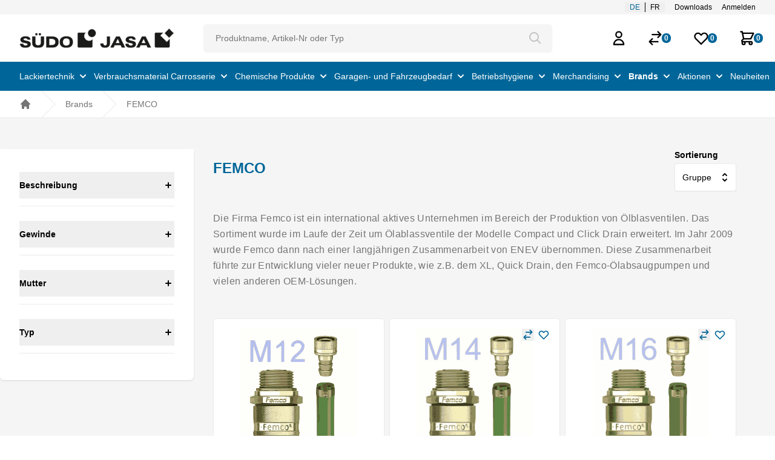

--- FILE ---
content_type: text/html; charset=utf-8
request_url: https://www.jasa-ag.ch/de/brands/femco
body_size: 26468
content:
<!DOCTYPE html><html lang="de"><head>
    <meta charset="utf-8">
    <title>FEMCO - SÜDO JASA AG</title>
    <base href="/">
    <meta name="viewport" content="width=device-width, initial-scale=1">
    <link href="/assets/images/favicon_2.ico" id="appFavicon" rel="icon" type="image/x-icon">
    <link href="/assets/images/webclip_2.png" id="appIcon" rel="apple-touch-icon" sizes="256x256">
    <link rel="preconnect" href="https://fonts.gstatic.com">
    <style type="text/css">@font-face{font-family:'Roboto';font-style:normal;font-weight:300;font-stretch:100%;font-display:swap;src:url(https://fonts.gstatic.com/s/roboto/v50/KFO7CnqEu92Fr1ME7kSn66aGLdTylUAMa3GUBGEe.woff2) format('woff2');unicode-range:U+0460-052F, U+1C80-1C8A, U+20B4, U+2DE0-2DFF, U+A640-A69F, U+FE2E-FE2F;}@font-face{font-family:'Roboto';font-style:normal;font-weight:300;font-stretch:100%;font-display:swap;src:url(https://fonts.gstatic.com/s/roboto/v50/KFO7CnqEu92Fr1ME7kSn66aGLdTylUAMa3iUBGEe.woff2) format('woff2');unicode-range:U+0301, U+0400-045F, U+0490-0491, U+04B0-04B1, U+2116;}@font-face{font-family:'Roboto';font-style:normal;font-weight:300;font-stretch:100%;font-display:swap;src:url(https://fonts.gstatic.com/s/roboto/v50/KFO7CnqEu92Fr1ME7kSn66aGLdTylUAMa3CUBGEe.woff2) format('woff2');unicode-range:U+1F00-1FFF;}@font-face{font-family:'Roboto';font-style:normal;font-weight:300;font-stretch:100%;font-display:swap;src:url(https://fonts.gstatic.com/s/roboto/v50/KFO7CnqEu92Fr1ME7kSn66aGLdTylUAMa3-UBGEe.woff2) format('woff2');unicode-range:U+0370-0377, U+037A-037F, U+0384-038A, U+038C, U+038E-03A1, U+03A3-03FF;}@font-face{font-family:'Roboto';font-style:normal;font-weight:300;font-stretch:100%;font-display:swap;src:url(https://fonts.gstatic.com/s/roboto/v50/KFO7CnqEu92Fr1ME7kSn66aGLdTylUAMawCUBGEe.woff2) format('woff2');unicode-range:U+0302-0303, U+0305, U+0307-0308, U+0310, U+0312, U+0315, U+031A, U+0326-0327, U+032C, U+032F-0330, U+0332-0333, U+0338, U+033A, U+0346, U+034D, U+0391-03A1, U+03A3-03A9, U+03B1-03C9, U+03D1, U+03D5-03D6, U+03F0-03F1, U+03F4-03F5, U+2016-2017, U+2034-2038, U+203C, U+2040, U+2043, U+2047, U+2050, U+2057, U+205F, U+2070-2071, U+2074-208E, U+2090-209C, U+20D0-20DC, U+20E1, U+20E5-20EF, U+2100-2112, U+2114-2115, U+2117-2121, U+2123-214F, U+2190, U+2192, U+2194-21AE, U+21B0-21E5, U+21F1-21F2, U+21F4-2211, U+2213-2214, U+2216-22FF, U+2308-230B, U+2310, U+2319, U+231C-2321, U+2336-237A, U+237C, U+2395, U+239B-23B7, U+23D0, U+23DC-23E1, U+2474-2475, U+25AF, U+25B3, U+25B7, U+25BD, U+25C1, U+25CA, U+25CC, U+25FB, U+266D-266F, U+27C0-27FF, U+2900-2AFF, U+2B0E-2B11, U+2B30-2B4C, U+2BFE, U+3030, U+FF5B, U+FF5D, U+1D400-1D7FF, U+1EE00-1EEFF;}@font-face{font-family:'Roboto';font-style:normal;font-weight:300;font-stretch:100%;font-display:swap;src:url(https://fonts.gstatic.com/s/roboto/v50/KFO7CnqEu92Fr1ME7kSn66aGLdTylUAMaxKUBGEe.woff2) format('woff2');unicode-range:U+0001-000C, U+000E-001F, U+007F-009F, U+20DD-20E0, U+20E2-20E4, U+2150-218F, U+2190, U+2192, U+2194-2199, U+21AF, U+21E6-21F0, U+21F3, U+2218-2219, U+2299, U+22C4-22C6, U+2300-243F, U+2440-244A, U+2460-24FF, U+25A0-27BF, U+2800-28FF, U+2921-2922, U+2981, U+29BF, U+29EB, U+2B00-2BFF, U+4DC0-4DFF, U+FFF9-FFFB, U+10140-1018E, U+10190-1019C, U+101A0, U+101D0-101FD, U+102E0-102FB, U+10E60-10E7E, U+1D2C0-1D2D3, U+1D2E0-1D37F, U+1F000-1F0FF, U+1F100-1F1AD, U+1F1E6-1F1FF, U+1F30D-1F30F, U+1F315, U+1F31C, U+1F31E, U+1F320-1F32C, U+1F336, U+1F378, U+1F37D, U+1F382, U+1F393-1F39F, U+1F3A7-1F3A8, U+1F3AC-1F3AF, U+1F3C2, U+1F3C4-1F3C6, U+1F3CA-1F3CE, U+1F3D4-1F3E0, U+1F3ED, U+1F3F1-1F3F3, U+1F3F5-1F3F7, U+1F408, U+1F415, U+1F41F, U+1F426, U+1F43F, U+1F441-1F442, U+1F444, U+1F446-1F449, U+1F44C-1F44E, U+1F453, U+1F46A, U+1F47D, U+1F4A3, U+1F4B0, U+1F4B3, U+1F4B9, U+1F4BB, U+1F4BF, U+1F4C8-1F4CB, U+1F4D6, U+1F4DA, U+1F4DF, U+1F4E3-1F4E6, U+1F4EA-1F4ED, U+1F4F7, U+1F4F9-1F4FB, U+1F4FD-1F4FE, U+1F503, U+1F507-1F50B, U+1F50D, U+1F512-1F513, U+1F53E-1F54A, U+1F54F-1F5FA, U+1F610, U+1F650-1F67F, U+1F687, U+1F68D, U+1F691, U+1F694, U+1F698, U+1F6AD, U+1F6B2, U+1F6B9-1F6BA, U+1F6BC, U+1F6C6-1F6CF, U+1F6D3-1F6D7, U+1F6E0-1F6EA, U+1F6F0-1F6F3, U+1F6F7-1F6FC, U+1F700-1F7FF, U+1F800-1F80B, U+1F810-1F847, U+1F850-1F859, U+1F860-1F887, U+1F890-1F8AD, U+1F8B0-1F8BB, U+1F8C0-1F8C1, U+1F900-1F90B, U+1F93B, U+1F946, U+1F984, U+1F996, U+1F9E9, U+1FA00-1FA6F, U+1FA70-1FA7C, U+1FA80-1FA89, U+1FA8F-1FAC6, U+1FACE-1FADC, U+1FADF-1FAE9, U+1FAF0-1FAF8, U+1FB00-1FBFF;}@font-face{font-family:'Roboto';font-style:normal;font-weight:300;font-stretch:100%;font-display:swap;src:url(https://fonts.gstatic.com/s/roboto/v50/KFO7CnqEu92Fr1ME7kSn66aGLdTylUAMa3OUBGEe.woff2) format('woff2');unicode-range:U+0102-0103, U+0110-0111, U+0128-0129, U+0168-0169, U+01A0-01A1, U+01AF-01B0, U+0300-0301, U+0303-0304, U+0308-0309, U+0323, U+0329, U+1EA0-1EF9, U+20AB;}@font-face{font-family:'Roboto';font-style:normal;font-weight:300;font-stretch:100%;font-display:swap;src:url(https://fonts.gstatic.com/s/roboto/v50/KFO7CnqEu92Fr1ME7kSn66aGLdTylUAMa3KUBGEe.woff2) format('woff2');unicode-range:U+0100-02BA, U+02BD-02C5, U+02C7-02CC, U+02CE-02D7, U+02DD-02FF, U+0304, U+0308, U+0329, U+1D00-1DBF, U+1E00-1E9F, U+1EF2-1EFF, U+2020, U+20A0-20AB, U+20AD-20C0, U+2113, U+2C60-2C7F, U+A720-A7FF;}@font-face{font-family:'Roboto';font-style:normal;font-weight:300;font-stretch:100%;font-display:swap;src:url(https://fonts.gstatic.com/s/roboto/v50/KFO7CnqEu92Fr1ME7kSn66aGLdTylUAMa3yUBA.woff2) format('woff2');unicode-range:U+0000-00FF, U+0131, U+0152-0153, U+02BB-02BC, U+02C6, U+02DA, U+02DC, U+0304, U+0308, U+0329, U+2000-206F, U+20AC, U+2122, U+2191, U+2193, U+2212, U+2215, U+FEFF, U+FFFD;}@font-face{font-family:'Roboto';font-style:normal;font-weight:400;font-stretch:100%;font-display:swap;src:url(https://fonts.gstatic.com/s/roboto/v50/KFO7CnqEu92Fr1ME7kSn66aGLdTylUAMa3GUBGEe.woff2) format('woff2');unicode-range:U+0460-052F, U+1C80-1C8A, U+20B4, U+2DE0-2DFF, U+A640-A69F, U+FE2E-FE2F;}@font-face{font-family:'Roboto';font-style:normal;font-weight:400;font-stretch:100%;font-display:swap;src:url(https://fonts.gstatic.com/s/roboto/v50/KFO7CnqEu92Fr1ME7kSn66aGLdTylUAMa3iUBGEe.woff2) format('woff2');unicode-range:U+0301, U+0400-045F, U+0490-0491, U+04B0-04B1, U+2116;}@font-face{font-family:'Roboto';font-style:normal;font-weight:400;font-stretch:100%;font-display:swap;src:url(https://fonts.gstatic.com/s/roboto/v50/KFO7CnqEu92Fr1ME7kSn66aGLdTylUAMa3CUBGEe.woff2) format('woff2');unicode-range:U+1F00-1FFF;}@font-face{font-family:'Roboto';font-style:normal;font-weight:400;font-stretch:100%;font-display:swap;src:url(https://fonts.gstatic.com/s/roboto/v50/KFO7CnqEu92Fr1ME7kSn66aGLdTylUAMa3-UBGEe.woff2) format('woff2');unicode-range:U+0370-0377, U+037A-037F, U+0384-038A, U+038C, U+038E-03A1, U+03A3-03FF;}@font-face{font-family:'Roboto';font-style:normal;font-weight:400;font-stretch:100%;font-display:swap;src:url(https://fonts.gstatic.com/s/roboto/v50/KFO7CnqEu92Fr1ME7kSn66aGLdTylUAMawCUBGEe.woff2) format('woff2');unicode-range:U+0302-0303, U+0305, U+0307-0308, U+0310, U+0312, U+0315, U+031A, U+0326-0327, U+032C, U+032F-0330, U+0332-0333, U+0338, U+033A, U+0346, U+034D, U+0391-03A1, U+03A3-03A9, U+03B1-03C9, U+03D1, U+03D5-03D6, U+03F0-03F1, U+03F4-03F5, U+2016-2017, U+2034-2038, U+203C, U+2040, U+2043, U+2047, U+2050, U+2057, U+205F, U+2070-2071, U+2074-208E, U+2090-209C, U+20D0-20DC, U+20E1, U+20E5-20EF, U+2100-2112, U+2114-2115, U+2117-2121, U+2123-214F, U+2190, U+2192, U+2194-21AE, U+21B0-21E5, U+21F1-21F2, U+21F4-2211, U+2213-2214, U+2216-22FF, U+2308-230B, U+2310, U+2319, U+231C-2321, U+2336-237A, U+237C, U+2395, U+239B-23B7, U+23D0, U+23DC-23E1, U+2474-2475, U+25AF, U+25B3, U+25B7, U+25BD, U+25C1, U+25CA, U+25CC, U+25FB, U+266D-266F, U+27C0-27FF, U+2900-2AFF, U+2B0E-2B11, U+2B30-2B4C, U+2BFE, U+3030, U+FF5B, U+FF5D, U+1D400-1D7FF, U+1EE00-1EEFF;}@font-face{font-family:'Roboto';font-style:normal;font-weight:400;font-stretch:100%;font-display:swap;src:url(https://fonts.gstatic.com/s/roboto/v50/KFO7CnqEu92Fr1ME7kSn66aGLdTylUAMaxKUBGEe.woff2) format('woff2');unicode-range:U+0001-000C, U+000E-001F, U+007F-009F, U+20DD-20E0, U+20E2-20E4, U+2150-218F, U+2190, U+2192, U+2194-2199, U+21AF, U+21E6-21F0, U+21F3, U+2218-2219, U+2299, U+22C4-22C6, U+2300-243F, U+2440-244A, U+2460-24FF, U+25A0-27BF, U+2800-28FF, U+2921-2922, U+2981, U+29BF, U+29EB, U+2B00-2BFF, U+4DC0-4DFF, U+FFF9-FFFB, U+10140-1018E, U+10190-1019C, U+101A0, U+101D0-101FD, U+102E0-102FB, U+10E60-10E7E, U+1D2C0-1D2D3, U+1D2E0-1D37F, U+1F000-1F0FF, U+1F100-1F1AD, U+1F1E6-1F1FF, U+1F30D-1F30F, U+1F315, U+1F31C, U+1F31E, U+1F320-1F32C, U+1F336, U+1F378, U+1F37D, U+1F382, U+1F393-1F39F, U+1F3A7-1F3A8, U+1F3AC-1F3AF, U+1F3C2, U+1F3C4-1F3C6, U+1F3CA-1F3CE, U+1F3D4-1F3E0, U+1F3ED, U+1F3F1-1F3F3, U+1F3F5-1F3F7, U+1F408, U+1F415, U+1F41F, U+1F426, U+1F43F, U+1F441-1F442, U+1F444, U+1F446-1F449, U+1F44C-1F44E, U+1F453, U+1F46A, U+1F47D, U+1F4A3, U+1F4B0, U+1F4B3, U+1F4B9, U+1F4BB, U+1F4BF, U+1F4C8-1F4CB, U+1F4D6, U+1F4DA, U+1F4DF, U+1F4E3-1F4E6, U+1F4EA-1F4ED, U+1F4F7, U+1F4F9-1F4FB, U+1F4FD-1F4FE, U+1F503, U+1F507-1F50B, U+1F50D, U+1F512-1F513, U+1F53E-1F54A, U+1F54F-1F5FA, U+1F610, U+1F650-1F67F, U+1F687, U+1F68D, U+1F691, U+1F694, U+1F698, U+1F6AD, U+1F6B2, U+1F6B9-1F6BA, U+1F6BC, U+1F6C6-1F6CF, U+1F6D3-1F6D7, U+1F6E0-1F6EA, U+1F6F0-1F6F3, U+1F6F7-1F6FC, U+1F700-1F7FF, U+1F800-1F80B, U+1F810-1F847, U+1F850-1F859, U+1F860-1F887, U+1F890-1F8AD, U+1F8B0-1F8BB, U+1F8C0-1F8C1, U+1F900-1F90B, U+1F93B, U+1F946, U+1F984, U+1F996, U+1F9E9, U+1FA00-1FA6F, U+1FA70-1FA7C, U+1FA80-1FA89, U+1FA8F-1FAC6, U+1FACE-1FADC, U+1FADF-1FAE9, U+1FAF0-1FAF8, U+1FB00-1FBFF;}@font-face{font-family:'Roboto';font-style:normal;font-weight:400;font-stretch:100%;font-display:swap;src:url(https://fonts.gstatic.com/s/roboto/v50/KFO7CnqEu92Fr1ME7kSn66aGLdTylUAMa3OUBGEe.woff2) format('woff2');unicode-range:U+0102-0103, U+0110-0111, U+0128-0129, U+0168-0169, U+01A0-01A1, U+01AF-01B0, U+0300-0301, U+0303-0304, U+0308-0309, U+0323, U+0329, U+1EA0-1EF9, U+20AB;}@font-face{font-family:'Roboto';font-style:normal;font-weight:400;font-stretch:100%;font-display:swap;src:url(https://fonts.gstatic.com/s/roboto/v50/KFO7CnqEu92Fr1ME7kSn66aGLdTylUAMa3KUBGEe.woff2) format('woff2');unicode-range:U+0100-02BA, U+02BD-02C5, U+02C7-02CC, U+02CE-02D7, U+02DD-02FF, U+0304, U+0308, U+0329, U+1D00-1DBF, U+1E00-1E9F, U+1EF2-1EFF, U+2020, U+20A0-20AB, U+20AD-20C0, U+2113, U+2C60-2C7F, U+A720-A7FF;}@font-face{font-family:'Roboto';font-style:normal;font-weight:400;font-stretch:100%;font-display:swap;src:url(https://fonts.gstatic.com/s/roboto/v50/KFO7CnqEu92Fr1ME7kSn66aGLdTylUAMa3yUBA.woff2) format('woff2');unicode-range:U+0000-00FF, U+0131, U+0152-0153, U+02BB-02BC, U+02C6, U+02DA, U+02DC, U+0304, U+0308, U+0329, U+2000-206F, U+20AC, U+2122, U+2191, U+2193, U+2212, U+2215, U+FEFF, U+FFFD;}@font-face{font-family:'Roboto';font-style:normal;font-weight:500;font-stretch:100%;font-display:swap;src:url(https://fonts.gstatic.com/s/roboto/v50/KFO7CnqEu92Fr1ME7kSn66aGLdTylUAMa3GUBGEe.woff2) format('woff2');unicode-range:U+0460-052F, U+1C80-1C8A, U+20B4, U+2DE0-2DFF, U+A640-A69F, U+FE2E-FE2F;}@font-face{font-family:'Roboto';font-style:normal;font-weight:500;font-stretch:100%;font-display:swap;src:url(https://fonts.gstatic.com/s/roboto/v50/KFO7CnqEu92Fr1ME7kSn66aGLdTylUAMa3iUBGEe.woff2) format('woff2');unicode-range:U+0301, U+0400-045F, U+0490-0491, U+04B0-04B1, U+2116;}@font-face{font-family:'Roboto';font-style:normal;font-weight:500;font-stretch:100%;font-display:swap;src:url(https://fonts.gstatic.com/s/roboto/v50/KFO7CnqEu92Fr1ME7kSn66aGLdTylUAMa3CUBGEe.woff2) format('woff2');unicode-range:U+1F00-1FFF;}@font-face{font-family:'Roboto';font-style:normal;font-weight:500;font-stretch:100%;font-display:swap;src:url(https://fonts.gstatic.com/s/roboto/v50/KFO7CnqEu92Fr1ME7kSn66aGLdTylUAMa3-UBGEe.woff2) format('woff2');unicode-range:U+0370-0377, U+037A-037F, U+0384-038A, U+038C, U+038E-03A1, U+03A3-03FF;}@font-face{font-family:'Roboto';font-style:normal;font-weight:500;font-stretch:100%;font-display:swap;src:url(https://fonts.gstatic.com/s/roboto/v50/KFO7CnqEu92Fr1ME7kSn66aGLdTylUAMawCUBGEe.woff2) format('woff2');unicode-range:U+0302-0303, U+0305, U+0307-0308, U+0310, U+0312, U+0315, U+031A, U+0326-0327, U+032C, U+032F-0330, U+0332-0333, U+0338, U+033A, U+0346, U+034D, U+0391-03A1, U+03A3-03A9, U+03B1-03C9, U+03D1, U+03D5-03D6, U+03F0-03F1, U+03F4-03F5, U+2016-2017, U+2034-2038, U+203C, U+2040, U+2043, U+2047, U+2050, U+2057, U+205F, U+2070-2071, U+2074-208E, U+2090-209C, U+20D0-20DC, U+20E1, U+20E5-20EF, U+2100-2112, U+2114-2115, U+2117-2121, U+2123-214F, U+2190, U+2192, U+2194-21AE, U+21B0-21E5, U+21F1-21F2, U+21F4-2211, U+2213-2214, U+2216-22FF, U+2308-230B, U+2310, U+2319, U+231C-2321, U+2336-237A, U+237C, U+2395, U+239B-23B7, U+23D0, U+23DC-23E1, U+2474-2475, U+25AF, U+25B3, U+25B7, U+25BD, U+25C1, U+25CA, U+25CC, U+25FB, U+266D-266F, U+27C0-27FF, U+2900-2AFF, U+2B0E-2B11, U+2B30-2B4C, U+2BFE, U+3030, U+FF5B, U+FF5D, U+1D400-1D7FF, U+1EE00-1EEFF;}@font-face{font-family:'Roboto';font-style:normal;font-weight:500;font-stretch:100%;font-display:swap;src:url(https://fonts.gstatic.com/s/roboto/v50/KFO7CnqEu92Fr1ME7kSn66aGLdTylUAMaxKUBGEe.woff2) format('woff2');unicode-range:U+0001-000C, U+000E-001F, U+007F-009F, U+20DD-20E0, U+20E2-20E4, U+2150-218F, U+2190, U+2192, U+2194-2199, U+21AF, U+21E6-21F0, U+21F3, U+2218-2219, U+2299, U+22C4-22C6, U+2300-243F, U+2440-244A, U+2460-24FF, U+25A0-27BF, U+2800-28FF, U+2921-2922, U+2981, U+29BF, U+29EB, U+2B00-2BFF, U+4DC0-4DFF, U+FFF9-FFFB, U+10140-1018E, U+10190-1019C, U+101A0, U+101D0-101FD, U+102E0-102FB, U+10E60-10E7E, U+1D2C0-1D2D3, U+1D2E0-1D37F, U+1F000-1F0FF, U+1F100-1F1AD, U+1F1E6-1F1FF, U+1F30D-1F30F, U+1F315, U+1F31C, U+1F31E, U+1F320-1F32C, U+1F336, U+1F378, U+1F37D, U+1F382, U+1F393-1F39F, U+1F3A7-1F3A8, U+1F3AC-1F3AF, U+1F3C2, U+1F3C4-1F3C6, U+1F3CA-1F3CE, U+1F3D4-1F3E0, U+1F3ED, U+1F3F1-1F3F3, U+1F3F5-1F3F7, U+1F408, U+1F415, U+1F41F, U+1F426, U+1F43F, U+1F441-1F442, U+1F444, U+1F446-1F449, U+1F44C-1F44E, U+1F453, U+1F46A, U+1F47D, U+1F4A3, U+1F4B0, U+1F4B3, U+1F4B9, U+1F4BB, U+1F4BF, U+1F4C8-1F4CB, U+1F4D6, U+1F4DA, U+1F4DF, U+1F4E3-1F4E6, U+1F4EA-1F4ED, U+1F4F7, U+1F4F9-1F4FB, U+1F4FD-1F4FE, U+1F503, U+1F507-1F50B, U+1F50D, U+1F512-1F513, U+1F53E-1F54A, U+1F54F-1F5FA, U+1F610, U+1F650-1F67F, U+1F687, U+1F68D, U+1F691, U+1F694, U+1F698, U+1F6AD, U+1F6B2, U+1F6B9-1F6BA, U+1F6BC, U+1F6C6-1F6CF, U+1F6D3-1F6D7, U+1F6E0-1F6EA, U+1F6F0-1F6F3, U+1F6F7-1F6FC, U+1F700-1F7FF, U+1F800-1F80B, U+1F810-1F847, U+1F850-1F859, U+1F860-1F887, U+1F890-1F8AD, U+1F8B0-1F8BB, U+1F8C0-1F8C1, U+1F900-1F90B, U+1F93B, U+1F946, U+1F984, U+1F996, U+1F9E9, U+1FA00-1FA6F, U+1FA70-1FA7C, U+1FA80-1FA89, U+1FA8F-1FAC6, U+1FACE-1FADC, U+1FADF-1FAE9, U+1FAF0-1FAF8, U+1FB00-1FBFF;}@font-face{font-family:'Roboto';font-style:normal;font-weight:500;font-stretch:100%;font-display:swap;src:url(https://fonts.gstatic.com/s/roboto/v50/KFO7CnqEu92Fr1ME7kSn66aGLdTylUAMa3OUBGEe.woff2) format('woff2');unicode-range:U+0102-0103, U+0110-0111, U+0128-0129, U+0168-0169, U+01A0-01A1, U+01AF-01B0, U+0300-0301, U+0303-0304, U+0308-0309, U+0323, U+0329, U+1EA0-1EF9, U+20AB;}@font-face{font-family:'Roboto';font-style:normal;font-weight:500;font-stretch:100%;font-display:swap;src:url(https://fonts.gstatic.com/s/roboto/v50/KFO7CnqEu92Fr1ME7kSn66aGLdTylUAMa3KUBGEe.woff2) format('woff2');unicode-range:U+0100-02BA, U+02BD-02C5, U+02C7-02CC, U+02CE-02D7, U+02DD-02FF, U+0304, U+0308, U+0329, U+1D00-1DBF, U+1E00-1E9F, U+1EF2-1EFF, U+2020, U+20A0-20AB, U+20AD-20C0, U+2113, U+2C60-2C7F, U+A720-A7FF;}@font-face{font-family:'Roboto';font-style:normal;font-weight:500;font-stretch:100%;font-display:swap;src:url(https://fonts.gstatic.com/s/roboto/v50/KFO7CnqEu92Fr1ME7kSn66aGLdTylUAMa3yUBA.woff2) format('woff2');unicode-range:U+0000-00FF, U+0131, U+0152-0153, U+02BB-02BC, U+02C6, U+02DA, U+02DC, U+0304, U+0308, U+0329, U+2000-206F, U+20AC, U+2122, U+2191, U+2193, U+2212, U+2215, U+FEFF, U+FFFD;}</style>
    <style type="text/css">@font-face{font-family:'Material Icons';font-style:normal;font-weight:400;src:url(https://fonts.gstatic.com/s/materialicons/v145/flUhRq6tzZclQEJ-Vdg-IuiaDsNc.woff2) format('woff2');}.material-icons{font-family:'Material Icons';font-weight:normal;font-style:normal;font-size:24px;line-height:1;letter-spacing:normal;text-transform:none;display:inline-block;white-space:nowrap;word-wrap:normal;direction:ltr;-webkit-font-feature-settings:'liga';-webkit-font-smoothing:antialiased;}</style>
  <link rel="stylesheet" href="styles-4AJRMIAZ.css"><link rel="modulepreload" href="chunk-BZNNNUXB.js"><link rel="modulepreload" href="chunk-SS6BIHFE.js"><link rel="modulepreload" href="chunk-6TPA7RZL.js"><link rel="modulepreload" href="chunk-AMMRFKKS.js"><link rel="modulepreload" href="chunk-IV4UMWXW.js"><link rel="modulepreload" href="chunk-6T7XBWGW.js"><link rel="modulepreload" href="chunk-HZB2CM63.js"><link rel="modulepreload" href="chunk-WAYB7TGV.js"><link rel="modulepreload" href="chunk-N6QMPTTZ.js"><link rel="modulepreload" href="chunk-CZQNNSUS.js"><link rel="modulepreload" href="chunk-43Q4N6OP.js"><link rel="modulepreload" href="chunk-XY4OLSUM.js"><link rel="modulepreload" href="chunk-7RGUOOAQ.js"><link rel="modulepreload" href="chunk-ZKEBOEJ5.js"><link rel="modulepreload" href="chunk-I6V6CU6D.js"><link rel="modulepreload" href="chunk-RDQQF6QM.js"><link rel="modulepreload" href="chunk-OHIQRBLK.js"><link rel="modulepreload" href="chunk-JQ4IB4KO.js"><link rel="modulepreload" href="chunk-RCOYX3VZ.js"><link rel="modulepreload" href="chunk-QZWFKCDA.js"><link rel="modulepreload" href="chunk-KJGX3KLO.js"><link rel="modulepreload" href="chunk-EQPOY37W.js"><link rel="modulepreload" href="chunk-JEDMIQMB.js"><link rel="modulepreload" href="chunk-GLK65USU.js"><link rel="modulepreload" href="chunk-CYFPHA5R.js"><link rel="modulepreload" href="chunk-NBFQT4GT.js"><link rel="modulepreload" href="chunk-NL62PQBX.js"><link rel="modulepreload" href="chunk-WMA7VYXO.js"><link rel="modulepreload" href="chunk-7P57MJ5M.js"><link rel="modulepreload" href="chunk-KUOCGMQJ.js"><link rel="modulepreload" href="chunk-S4NDTKDJ.js"><link rel="modulepreload" href="chunk-CUW2J7AV.js"><link rel="modulepreload" href="chunk-H6KOLV7E.js"><link rel="modulepreload" href="chunk-GSDCJLZR.js"><link rel="modulepreload" href="chunk-6VHE5IYO.js"><link rel="modulepreload" href="chunk-CETSVAVG.js"><link rel="modulepreload" href="chunk-GS34RPLC.js"><link rel="modulepreload" href="chunk-64WO5VM6.js"><link rel="modulepreload" href="chunk-JMYLHYQ5.js"><link rel="modulepreload" href="chunk-RUI4OXBY.js"><link rel="modulepreload" href="chunk-5BEIBF6B.js"><meta name="title" content="FEMCO - SÜDO JASA AG"><meta property="og:title" content="FEMCO - SÜDO JASA AG"><meta name="description" content="Die Firma Femco ist ein international aktives Unternehmen im Bereich der Produktion von Ölblasventilen. Das Sortiment wurde im Laufe der Zeit um Ölablassventile der Modelle Compact und Click Drain erweitert. Im Jahr 2009 wurde Femco dann nach einer langjährigen Zusammenarbeit von ENEV übernommen. Diese Zusammenarbeit führte zur Entwicklung vieler neuer Produkte, wie z.B. dem XL, Quick Drain, den Femco-Ölabsaugpumpen und vielen anderen OEM-Lösungen."><meta property="og:description" content="Die Firma Femco ist ein international aktives Unternehmen im Bereich der Produktion von Ölblasventilen. Das Sortiment wurde im Laufe der Zeit um Ölablassventile der Modelle Compact und Click Drain erweitert. Im Jahr 2009 wurde Femco dann nach einer langjährigen Zusammenarbeit von ENEV übernommen. Diese Zusammenarbeit führte zur Entwicklung vieler neuer Produkte, wie z.B. dem XL, Quick Drain, den Femco-Ölabsaugpumpen und vielen anderen OEM-Lösungen."><meta name="author" content="Autor"><meta property="og:author" content="Autor"><meta name="keywords" content="SÜDO JASA AG"><meta property="og:type" content="website"><meta property="og:image" content="https://www.jasa-ag.ch/assets/images/svg/logo.svg"><meta property="og:url" content="https://www.jasa-ag.ch/de/brands/femco"><meta name="robots" content="index, follow"><meta http-equiv="Content-Type" content="text/html; charset=utf-8"><link rel="alternate" hreflang="x-default" href="https://www.jasa-ag.ch/de/brands/femco/"><link rel="alternate" hreflang="de" href="https://www.jasa-ag.ch/de/brands/femco/"><link rel="alternate" hreflang="fr" href="https://www.jasa-ag.ch/fr/brands/femco/"><meta http-equiv="Content-Type" content="text/html; charset=utf-8"><style ng-app-id="ng">[_nghost-ng-c2298042380]{display:block}</style><style ng-app-id="ng">@media (min-width: 767px) and (hover: hover){.js-box-hover[_ngcontent-ng-c3703722542]:not(.js-touch){position:absolute;bottom:0;left:0}}</style><style ng-app-id="ng">input[_ngcontent-ng-c2268830478]::-webkit-outer-spin-button, input[_ngcontent-ng-c2268830478]::-webkit-inner-spin-button{-webkit-appearance:none;margin:0}input[type=number][_ngcontent-ng-c2268830478]{-moz-appearance:textfield}</style><style ng-app-id="ng">.loader[_ngcontent-ng-c4272405380]{width:24px;height:24px;border-radius:50%;display:inline-block;border-top:3px solid #fff;border-right:3px solid transparent;box-sizing:border-box;animation:_ngcontent-ng-c4272405380_rotation 1s linear infinite}@keyframes _ngcontent-ng-c4272405380_rotation{0%{transform:rotate(0)}to{transform:rotate(360deg)}}</style></head>
  <body>
    <app-root ng-version="17.1.3" ng-server-context="ssr"><router-outlet></router-outlet><app-root><app-shell _nghost-ng-c2697670702=""><app-header _ngcontent-ng-c2697670702="" _nghost-ng-c3053478001=""><header _ngcontent-ng-c3053478001="" class="sticky top-0 z-55 bg-white shadow-sm"><app-topbar-navigation _ngcontent-ng-c3053478001="" _nghost-ng-c1551748479=""><div _ngcontent-ng-c1551748479="" class="hidden md:block js-close-subnav bg-gray-200"><nav _ngcontent-ng-c1551748479="" aria-label="Topbar" class="max-w-7xl mx-auto px-4 sm:px-6 lg:px-8 py-1 flex justify-between items-center flex-col md:flex-row"><div _ngcontent-ng-c1551748479="" class="hidden md:items-center w-full md:w-auto md:flex"></div><div _ngcontent-ng-c1551748479="" class="flex items-end justify-end w-full md:w-auto"><div _ngcontent-ng-c1551748479="" class="ml-0 md:ml-10 space-x-4 flex items-center"><span _ngcontent-ng-c1551748479="" class="relative z-0 inline-flex -ml-2 md:ml-0"><button _ngcontent-ng-c1551748479="" type="button" class="relative inline-flex items-center px-2 border-r border-black text-sm md:text-xs hover:text-primary focus:outline-none focus:text-primary uppercase text-primary"> de </button><button _ngcontent-ng-c1551748479="" type="button" class="relative inline-flex items-center px-2 border-black text-sm md:text-xs hover:text-primary focus:outline-none focus:text-primary uppercase"> fr </button><!----></span><a _ngcontent-ng-c1551748479="" class="text-xs hover:text-primary" href="/de/downloads"> Downloads </a><a _ngcontent-ng-c1551748479="" class="text-xs hover:text-primary cursor-pointer"> Anmelden </a><!----><!----></div></div></nav></div><!----><!----></app-topbar-navigation><nav _ngcontent-ng-c3053478001="" aria-label="Service" class="js-close-subnav max-w-7xl mx-auto px-4 sm:px-6 lg:px-8"><div _ngcontent-ng-c3053478001="" class="w-full py-3 lg:py-4 flex items-center justify-between border-b border-black-400 lg:border-none"><div _ngcontent-ng-c3053478001="" class="flex items-center w-full justify-end lg:justify-between"><a _ngcontent-ng-c3053478001="" class="mr-auto lg:mr-0 cursor-pointer" href="/de"><img _ngcontent-ng-c3053478001="" alt="" class="h-auto sm:h-10 w-10/12 sm:w-auto" src="/assets/images/layout/SJ-LOGO_Pos-384x60px.png"></a><div _ngcontent-ng-c3053478001="" class="hidden flex-1 lg:flex justify-center px-2 mx-10"><app-search _ngcontent-ng-c3053478001="" class="relative z-30 w-full h-full md:h-46px js-header-search" _nghost-ng-c1764974243=""><div _ngcontent-ng-c1764974243=""><form _ngcontent-ng-c1764974243="" novalidate="" class="h-10 md:h-46px flex justify-between rounded-md shadow-sm bg-gray-200 ng-untouched ng-pristine ng-valid"><input _ngcontent-ng-c1764974243="" type="text" name="q" autocomplete="off" class="js-header-input w-full text-sm placeholder:text-gray-700 border-0 px-4 xl:px-5 py-1 md:py-2 h-full bg-transparent rounded-md js-header-search-input focus:ring-1 focus:ring-primary focus:border-primary ng-untouched ng-pristine ng-valid" placeholder="Produktname, Artikel-Nr oder Typ" value=""><button _ngcontent-ng-c1764974243="" type="submit" class="js-header-search-submit w-12 md:w-62px" disabled=""><svg _ngcontent-ng-c1764974243="" xmlns="http://www.w3.org/2000/svg" fill="none" viewBox="0 0 24 24" stroke="currentColor" stroke-width="2" class="h-6 w-6 mx-auto pointer-events-none"><path _ngcontent-ng-c1764974243="" d="M21 21l-6-6m2-5a7 7 0 11-14 0 7 7 0 0114 0z"></path></svg></button></form><div _ngcontent-ng-c1764974243="" class="relative md:absolute z-70 top-0 md:top-full lg:left-1/2 xl:left-0 lg:-translate-x-1/2 xl:translate-x-0 w-full lg:w-640px xl:w-full max-h-500px md:max-h-50vh overflow-auto shadow js-header-search-wrap hidden"><div _ngcontent-ng-c1764974243="" class="mt-2 shadow bg-white w-full rounded-md" tabindex="0"><!----></div></div></div><!----><!----></app-search></div><app-service-navigation _ngcontent-ng-c3053478001="" class="mr-4 md:mr-0 sm:space-x-10 md:space-x-12 ml-auto sm:-ml-2.5 xl:ml-0 flex" _nghost-ng-c2682175150=""><app-scanner-button _ngcontent-ng-c2682175150="" _nghost-ng-c2302828917=""><div _ngcontent-ng-c2302828917="" class="md:relative cursor-pointer mr-4 sm:-mr-4 block xl:hidden"><svg _ngcontent-ng-c2302828917="" xmlns="http://www.w3.org/2000/svg" fill="none" viewBox="0 0 24 24" stroke="currentColor" stroke-width="2" class="h-7 w-7"><path _ngcontent-ng-c2302828917="" stroke-linecap="round" stroke-linejoin="round" d="M12 4v1m6 11h2m-6 0h-2v4m0-11v3m0 0h.01M12 12h4.01M16 20h4M4 12h4m12 0h.01M5 8h2a1 1 0 001-1V5a1 1 0 00-1-1H5a1 1 0 00-1 1v2a1 1 0 001 1zm12 0h2a1 1 0 001-1V5a1 1 0 00-1-1h-2a1 1 0 00-1 1v2a1 1 0 001 1zM5 20h2a1 1 0 001-1v-2a1 1 0 00-1-1H5a1 1 0 00-1 1v2a1 1 0 001 1z"></path></svg></div><!----><!----></app-scanner-button><app-user-flyout _ngcontent-ng-c2682175150="" _nghost-ng-c3170058078=""><div _ngcontent-ng-c3170058078="" class="js-show-info md:relative -mr-4 hidden sm:block"><a _ngcontent-ng-c3170058078="" class="text-xl hover:text-primary flex items-center relative"><svg _ngcontent-ng-c3170058078="" fill="none" stroke="currentColor" stroke-width="2" viewBox="0 0 24 24" xmlns="http://www.w3.org/2000/svg" class="h-7 w-7"><path _ngcontent-ng-c3170058078="" d="M16 7a4 4 0 11-8 0 4 4 0 018 0zM12 14a7 7 0 00-7 7h14a7 7 0 00-7-7z" stroke-linecap="round" stroke-linejoin="round"></path></svg><!----><span _ngcontent-ng-c3170058078="" class="sr-only">Mein Benutzerkonto</span></a><div _ngcontent-ng-c3170058078="" class="js-info md:-mr-40 absolute translate-y-0 md:top-full -right-3 z-30 hidden"><div _ngcontent-ng-c3170058078="" class="mt-4 shadow rounded-md overflow-hidden"><div _ngcontent-ng-c3170058078="" class="w-83vw sm:w-368px p-4 bg-white"><div _ngcontent-ng-c3170058078="" class="flex flex-col mobile-xl:flex-row mobile-xl:justify-end space-y-4 mobile-xl:space-y-0 mobile-xl:space-x-4"><div _ngcontent-ng-c3170058078="" class="mobile-xl:-mt-2"><button _ngcontent-ng-c3170058078="" type="button" class="js-show-login self-start mt-2 inline-flex items-center px-2.5 py-1.5 border border-transparent rounded shadow-sm bg-primary hover:bg-secondary focus:bg-secondary"><svg _ngcontent-ng-c3170058078="" fill="none" stroke="currentColor" stroke-width="2" viewBox="0 0 24 24" xmlns="http://www.w3.org/2000/svg" class="ml-1 mr-4 text-white h-5 w-5"><path _ngcontent-ng-c3170058078="" d="M16 7a4 4 0 11-8 0 4 4 0 018 0zM12 14a7 7 0 00-7 7h14a7 7 0 00-7-7z" stroke-linecap="round" stroke-linejoin="round"></path></svg><span _ngcontent-ng-c3170058078="" class="text-base font-bold text-white mr-3">Anmelden</span></button></div><a _ngcontent-ng-c3170058078="" class="self-start mt-2 inline-flex items-center px-2.5 py-1.5 rounded shadow-sm group bg-white border border-primary hover:border-secondary focus:border-secondary" href="/de/registration"><svg _ngcontent-ng-c3170058078="" fill="none" stroke="currentColor" stroke-width="2" viewBox="0 0 24 24" xmlns="http://www.w3.org/2000/svg" class="ml-1 mr-4 h-5 w-5 text-primary group-focus:text-secondary group-hover:text-secondary"><path _ngcontent-ng-c3170058078="" d="M3 8l7.89 5.26a2 2 0 002.22 0L21 8M5 19h14a2 2 0 002-2V7a2 2 0 00-2-2H5a2 2 0 00-2 2v10a2 2 0 002 2z" stroke-linecap="round" stroke-linejoin="round"></path></svg><span _ngcontent-ng-c3170058078="" class="text-base font-bold mr-3 text-primary group-focus:text-secondary group-hover:text-secondary">Registrieren</span></a></div></div><!----><!----></div></div></div><!----><!----></app-user-flyout><app-comparison-flyout _ngcontent-ng-c2682175150="" _nghost-ng-c3019961582=""><div _ngcontent-ng-c3019961582="" class="md:relative hidden sm:block js-show-info"><a _ngcontent-ng-c3019961582="" class="text-xl hover:text-primary flex items-center relative" href="/de/comparison"><svg _ngcontent-ng-c3019961582="" xmlns="http://www.w3.org/2000/svg" fill="none" viewBox="0 0 24 24" stroke="currentColor" stroke-width="2" class="h-7 w-7"><path _ngcontent-ng-c3019961582="" stroke-linecap="round" stroke-linejoin="round" d="M8 7h12m0 0l-4-4m4 4l-4 4m0 6H4m0 0l4 4m-4-4l4-4"></path></svg><span _ngcontent-ng-c3019961582="" class="text-xs font-bold text-white absolute -translate-y-1/2 top-1/2 -right-3 bg-primary px-1 rounded-full">0</span></a><div _ngcontent-ng-c3019961582="" class="js-info absolute translate-y-0 md:top-full md:-mr-32 lg:mr-0 -right-3 z-30 hidden"><div _ngcontent-ng-c3019961582="" class="w-83vw sm:w-368px p-4 bg-white"><p _ngcontent-ng-c3019961582="" class="text-sm text-right">Bitte Artikel in die Vergleichsliste legen.</p></div><!----><!----></div></div><!----><!----></app-comparison-flyout><app-favorites-flyout _ngcontent-ng-c2682175150="" _nghost-ng-c1545225224=""><div _ngcontent-ng-c1545225224="" class="js-show-info md:relative hidden sm:block"><a _ngcontent-ng-c1545225224="" class="cursor-pointer text-xl hover:text-primary flex items-center relative" href="/de/category-filter/79ecc760-7c59-4b49-906a-a5c218716d81"><svg _ngcontent-ng-c1545225224="" xmlns="http://www.w3.org/2000/svg" fill="none" viewBox="0 0 24 24" stroke="currentColor" stroke-width="2" class="h-7 w-7"><path _ngcontent-ng-c1545225224="" stroke-linecap="round" stroke-linejoin="round" d="M4.318 6.318a4.5 4.5 0 000 6.364L12 20.364l7.682-7.682a4.5 4.5 0 00-6.364-6.364L12 7.636l-1.318-1.318a4.5 4.5 0 00-6.364 0z"></path></svg><span _ngcontent-ng-c1545225224="" class="text-xs font-bold text-white absolute -translate-y-1/2 top-1/2 -right-3 bg-primary px-1 rounded-full"> 0 </span><span _ngcontent-ng-c1545225224="" class="sr-only">Merklisten</span></a><div _ngcontent-ng-c1545225224="" class="js-info absolute translate-y-0 md:top-full md:-mr-12 lg:mr-0 -right-3 z-30 bg-white hidden"><div _ngcontent-ng-c1545225224="" class="w-83vw sm:w-368px p-4 bg-white"><p _ngcontent-ng-c1545225224="" class="text-sm text-right">Bitte Artikel in die Merkliste legen.</p></div><!----></div><!----><div _ngcontent-ng-c1545225224="" class="js-info absolute translate-y-0 md:top-full md:-mr-12 lg:mr-0 -right-3 z-30 bg-white hidden"><div _ngcontent-ng-c1545225224="" class="w-83vw sm:w-368px p-4 bg-white"><p _ngcontent-ng-c1545225224="" class="text-sm text-right">Bitte Artikel in die Merkliste legen.</p></div><!----></div><!----><!----></div><!----><!----></app-favorites-flyout><app-cart-flyout _ngcontent-ng-c2682175150="" _nghost-ng-c1546497071=""><div _ngcontent-ng-c1546497071="" class="md:relative js-show-info"><a _ngcontent-ng-c1546497071="" class="text-xl hover:text-primary flex items-center relative" href="/de/checkout/cart/null"><svg _ngcontent-ng-c1546497071="" fill="none" stroke="currentColor" stroke-width="2" viewBox="0 0 24 24" xmlns="http://www.w3.org/2000/svg" class="h-7 w-7"><path _ngcontent-ng-c1546497071="" d="M3 3h2l.4 2M7 13h10l4-8H5.4M7 13L5.4 5M7 13l-2.293 2.293c-.63.63-.184 1.707.707 1.707H17m0 0a2 2 0 100 4 2 2 0 000-4zm-8 2a2 2 0 11-4 0 2 2 0 014 0z" stroke-linecap="round" stroke-linejoin="round"></path></svg><span _ngcontent-ng-c1546497071="" class="text-xs font-bold text-white absolute -translate-y-1/2 top-1/2 -right-3 bg-primary px-1 rounded-full">0</span><span _ngcontent-ng-c1546497071="" class="sr-only">Zum Warenkorb</span></a><!----></div><!----><!----><!----><!----></app-cart-flyout><!----><!----></app-service-navigation><div _ngcontent-ng-c3053478001="" class="ml-0 md:ml-8 -mr-2 -my-2 xl:hidden"><button _ngcontent-ng-c3053478001="" type="button" aria-expanded="false" class="js-open-mobile-nav bg-white p-2 inline-flex items-center justify-center hover:text-primary hover:bg-gray-100 focus:text-primary"><svg _ngcontent-ng-c3053478001="" xmlns="http://www.w3.org/2000/svg" fill="none" viewBox="0 0 24 24" stroke="currentColor" aria-hidden="true" class="h-6 w-6"><path _ngcontent-ng-c3053478001="" stroke-linecap="round" stroke-linejoin="round" stroke-width="2" d="M4 6h16M4 12h16M4 18h16"></path></svg></button></div></div></div></nav><div _ngcontent-ng-c3053478001="" class="relative z-20 bg-primary hidden xl:block"><div _ngcontent-ng-c3053478001="" class="max-w-7xl mx-auto flex justify-between items-center px-4 py-0 sm:px-6 sm:py-3 lg:px-8 xl:justify-start xl:space-x-10"><div _ngcontent-ng-c3053478001="" class="xl:flex-1 xl:flex xl:items-center xl:justify-between"><app-main-navigation _ngcontent-ng-c3053478001="" _nghost-ng-c1240468598=""><nav _ngcontent-ng-c1240468598="" aria-label="Bottom" class="flex xl:space-x-2 2xl:space-x-4"><div _ngcontent-ng-c1240468598=""><a _ngcontent-ng-c1240468598="" class="js-show-subnav inline-flex items-center text-sm text-white hover:opacity-60 focus:opacity-60 whitespace-nowrap" href="/de/lackiertechnik"><span _ngcontent-ng-c1240468598="">Lackiertechnik</span><svg _ngcontent-ng-c1240468598="" xmlns="http://www.w3.org/2000/svg" viewBox="0 0 20 20" fill="currentColor" aria-hidden="true" class="ml-1 h-5 w-5 group-hover:text-primary"><path _ngcontent-ng-c1240468598="" fill-rule="evenodd" d="M5.293 7.293a1 1 0 011.414 0L10 10.586l3.293-3.293a1 1 0 111.414 1.414l-4 4a1 1 0 01-1.414 0l-4-4a1 1 0 010-1.414z" clip-rule="evenodd"></path></svg></a><div _ngcontent-ng-c1240468598="" class="hidden absolute z-10 top-full inset-x-0 transform shadow-lg bg-white js-subnav max-h-nav overflow-y-auto"><div _ngcontent-ng-c1240468598="" class="max-w-7xl mx-auto columns-1 md:columns-2 lg:columns-4 gap-2 px-4 py-2 sm:px-6 sm:py-3 lg:px-8 lg:py-5 xl:py-6"><div _ngcontent-ng-c1240468598="" class="mb-4 pr-4"><a _ngcontent-ng-c1240468598="" class="-my-3 py-2 inline-block w-full hover:text-primary" href="/de/lackiertechnik/sata-100-years-edition"><span _ngcontent-ng-c1240468598="" class="text-sm font-bold">SATA 100 Years Edition</span></a><!----><!----></div><!----><div _ngcontent-ng-c1240468598="" class="mb-4 pr-4"><a _ngcontent-ng-c1240468598="" class="-my-3 py-2 inline-block w-full hover:text-primary" href="/de/lackiertechnik/lackierpistolen"><span _ngcontent-ng-c1240468598="" class="text-sm font-bold">Lackierpistolen</span></a><a _ngcontent-ng-c1240468598="" class="-my-3 py-2 inline-block w-full hover:text-primary" href="/de/lackiertechnik/lackierpistolen/sata-sondermodelle"><span _ngcontent-ng-c1240468598="" class="text-sm">SATA Sondermodelle</span></a><a _ngcontent-ng-c1240468598="" class="-my-3 py-2 inline-block w-full hover:text-primary" href="/de/lackiertechnik/lackierpistolen/sata-jet-x"><span _ngcontent-ng-c1240468598="" class="text-sm">SATA jet X</span></a><a _ngcontent-ng-c1240468598="" class="-my-3 py-2 inline-block w-full hover:text-primary" href="/de/lackiertechnik/lackierpistolen/satajet-x-5500"><span _ngcontent-ng-c1240468598="" class="text-sm">SATAjet X 5500</span></a><a _ngcontent-ng-c1240468598="" class="-my-3 py-2 inline-block w-full hover:text-primary" href="/de/lackiertechnik/lackierpistolen/satajet-5000"><span _ngcontent-ng-c1240468598="" class="text-sm">SATAjet 5000</span></a><a _ngcontent-ng-c1240468598="" class="-my-3 py-2 inline-block w-full hover:text-primary" href="/de/lackiertechnik/lackierpistolen/satajet-1000"><span _ngcontent-ng-c1240468598="" class="text-sm">SATAjet 1000</span></a><a _ngcontent-ng-c1240468598="" class="-my-3 py-2 inline-block w-full hover:text-primary" href="/de/lackiertechnik/lackierpistolen/satajet-100"><span _ngcontent-ng-c1240468598="" class="text-sm">SATAjet 100</span></a><a _ngcontent-ng-c1240468598="" class="-my-3 py-2 inline-block w-full hover:text-primary" href="/de/lackiertechnik/lackierpistolen/sata-minijet-4400-b"><span _ngcontent-ng-c1240468598="" class="text-sm">SATA Minijet 4400 B</span></a><a _ngcontent-ng-c1240468598="" class="-my-3 py-2 inline-block w-full hover:text-primary" href="/de/lackiertechnik/lackierpistolen/trockenblaspistole"><span _ngcontent-ng-c1240468598="" class="text-sm">Trockenblaspistole</span></a><a _ngcontent-ng-c1240468598="" class="-my-3 py-2 inline-block w-full hover:text-primary" href="/de/lackiertechnik/lackierpistolen/airbrush"><span _ngcontent-ng-c1240468598="" class="text-sm">Airbrush</span></a><a _ngcontent-ng-c1240468598="" class="-my-3 py-2 inline-block w-full hover:text-primary" href="/de/lackiertechnik/lackierpistolen/ersatzteile-lackierpistolen"><span _ngcontent-ng-c1240468598="" class="text-sm">Ersatzteile Lackierpistolen</span></a><!----><!----></div><!----><div _ngcontent-ng-c1240468598="" class="mb-4 pr-4"><a _ngcontent-ng-c1240468598="" class="-my-3 py-2 inline-block w-full hover:text-primary" href="/de/lackiertechnik/zubehoer-lackiertechnik"><span _ngcontent-ng-c1240468598="" class="text-sm font-bold">Zubehör-Lackiertechnik</span></a><!----><!----></div><!----><div _ngcontent-ng-c1240468598="" class="mb-4 pr-4"><a _ngcontent-ng-c1240468598="" class="-my-3 py-2 inline-block w-full hover:text-primary" href="/de/lackiertechnik/pumpen"><span _ngcontent-ng-c1240468598="" class="text-sm font-bold">Pumpen</span></a><!----><!----></div><!----><div _ngcontent-ng-c1240468598="" class="mb-4 pr-4"><a _ngcontent-ng-c1240468598="" class="-my-3 py-2 inline-block w-full hover:text-primary" href="/de/lackiertechnik/kabinenbedarf"><span _ngcontent-ng-c1240468598="" class="text-sm font-bold">Kabinenbedarf</span></a><!----><!----></div><!----><div _ngcontent-ng-c1240468598="" class="mb-4 pr-4"><a _ngcontent-ng-c1240468598="" class="-my-3 py-2 inline-block w-full hover:text-primary" href="/de/lackiertechnik/pressluft-filter"><span _ngcontent-ng-c1240468598="" class="text-sm font-bold">Pressluft Filter</span></a><a _ngcontent-ng-c1240468598="" class="-my-3 py-2 inline-block w-full hover:text-primary" href="/de/lackiertechnik/pressluft-filter/sata-500-filterbaureihe"><span _ngcontent-ng-c1240468598="" class="text-sm">SATA 500 Filterbaureihe</span></a><a _ngcontent-ng-c1240468598="" class="-my-3 py-2 inline-block w-full hover:text-primary" href="/de/lackiertechnik/pressluft-filter/sata-400-filterbaureihe"><span _ngcontent-ng-c1240468598="" class="text-sm">SATA 400 Filterbaureihe</span></a><a _ngcontent-ng-c1240468598="" class="-my-3 py-2 inline-block w-full hover:text-primary" href="/de/lackiertechnik/pressluft-filter/sata-100-filterbaureihe"><span _ngcontent-ng-c1240468598="" class="text-sm">SATA 100 Filterbaureihe</span></a><a _ngcontent-ng-c1240468598="" class="-my-3 py-2 inline-block w-full hover:text-primary" href="/de/lackiertechnik/pressluft-filter/sata-zubehoer-filter"><span _ngcontent-ng-c1240468598="" class="text-sm">SATA Zubehör-Filter</span></a><!----><!----></div><!----><div _ngcontent-ng-c1240468598="" class="mb-4 pr-4"><a _ngcontent-ng-c1240468598="" class="-my-3 py-2 inline-block w-full hover:text-primary" href="/de/lackiertechnik/sata-mehrzweckbecher"><span _ngcontent-ng-c1240468598="" class="text-sm font-bold">SATA Mehrzweckbecher</span></a><a _ngcontent-ng-c1240468598="" class="-my-3 py-2 inline-block w-full hover:text-primary" href="/de/lackiertechnik/sata-mehrzweckbecher/lcs-liner-mehrzweckbecher"><span _ngcontent-ng-c1240468598="" class="text-sm">LCS - Liner Mehrzweckbecher</span></a><a _ngcontent-ng-c1240468598="" class="-my-3 py-2 inline-block w-full hover:text-primary" href="/de/lackiertechnik/sata-mehrzweckbecher/rps-mehrzweckbecher"><span _ngcontent-ng-c1240468598="" class="text-sm">RPS Mehrzweckbecher</span></a><a _ngcontent-ng-c1240468598="" class="-my-3 py-2 inline-block w-full hover:text-primary" href="/de/lackiertechnik/sata-mehrzweckbecher/zubehoer-und-ersatzteile"><span _ngcontent-ng-c1240468598="" class="text-sm">Zubehör und Ersatzteile</span></a><!----><!----></div><!----><div _ngcontent-ng-c1240468598="" class="mb-4 pr-4"><a _ngcontent-ng-c1240468598="" class="-my-3 py-2 inline-block w-full hover:text-primary" href="/de/lackiertechnik/werkstattgeraete"><span _ngcontent-ng-c1240468598="" class="text-sm font-bold">Werkstattgeräte</span></a><a _ngcontent-ng-c1240468598="" class="-my-3 py-2 inline-block w-full hover:text-primary" href="/de/lackiertechnik/werkstattgeraete/absauggeraete"><span _ngcontent-ng-c1240468598="" class="text-sm">Absauggeräte</span></a><a _ngcontent-ng-c1240468598="" class="-my-3 py-2 inline-block w-full hover:text-primary" href="/de/lackiertechnik/werkstattgeraete/pistolenwaschgeraete"><span _ngcontent-ng-c1240468598="" class="text-sm">Pistolenwaschgeräte</span></a><a _ngcontent-ng-c1240468598="" class="-my-3 py-2 inline-block w-full hover:text-primary" href="/de/lackiertechnik/werkstattgeraete/ersatzteile-pistolenwaschgeraete"><span _ngcontent-ng-c1240468598="" class="text-sm">Ersatzteile - Pistolenwaschgeräte</span></a><a _ngcontent-ng-c1240468598="" class="-my-3 py-2 inline-block w-full hover:text-primary" href="/de/lackiertechnik/werkstattgeraete/destilliergeraete"><span _ngcontent-ng-c1240468598="" class="text-sm">Destilliergeräte</span></a><a _ngcontent-ng-c1240468598="" class="-my-3 py-2 inline-block w-full hover:text-primary" href="/de/lackiertechnik/werkstattgeraete/infrarot-trocknungsgeraete"><span _ngcontent-ng-c1240468598="" class="text-sm">Infrarot Trocknungsgeräte</span></a><a _ngcontent-ng-c1240468598="" class="-my-3 py-2 inline-block w-full hover:text-primary" href="/de/lackiertechnik/werkstattgeraete/uv-trocknungsgeraete"><span _ngcontent-ng-c1240468598="" class="text-sm">UV Trocknungsgeräte</span></a><a _ngcontent-ng-c1240468598="" class="-my-3 py-2 inline-block w-full hover:text-primary" href="/de/lackiertechnik/werkstattgeraete/dryjet"><span _ngcontent-ng-c1240468598="" class="text-sm">DryJet</span></a><a _ngcontent-ng-c1240468598="" class="-my-3 py-2 inline-block w-full hover:text-primary" href="/de/lackiertechnik/werkstattgeraete/staender"><span _ngcontent-ng-c1240468598="" class="text-sm">Ständer</span></a><a _ngcontent-ng-c1240468598="" class="-my-3 py-2 inline-block w-full hover:text-primary" href="/de/lackiertechnik/werkstattgeraete/tische"><span _ngcontent-ng-c1240468598="" class="text-sm">Tische</span></a><!----><!----></div><!----><div _ngcontent-ng-c1240468598="" class="mb-4 pr-4"><a _ngcontent-ng-c1240468598="" class="-my-3 py-2 inline-block w-full hover:text-primary" href="/de/lackiertechnik/airmatic"><span _ngcontent-ng-c1240468598="" class="text-sm font-bold">Airmatic</span></a><!----><!----></div><!----><!----></div></div></div><!----><!----><!----><!----><div _ngcontent-ng-c1240468598=""><a _ngcontent-ng-c1240468598="" class="js-show-subnav inline-flex items-center text-sm text-white hover:opacity-60 focus:opacity-60 whitespace-nowrap" href="/de/verbrauchsmaterial-carrosserie"><span _ngcontent-ng-c1240468598="">Verbrauchsmaterial Carrosserie</span><svg _ngcontent-ng-c1240468598="" xmlns="http://www.w3.org/2000/svg" viewBox="0 0 20 20" fill="currentColor" aria-hidden="true" class="ml-1 h-5 w-5 group-hover:text-primary"><path _ngcontent-ng-c1240468598="" fill-rule="evenodd" d="M5.293 7.293a1 1 0 011.414 0L10 10.586l3.293-3.293a1 1 0 111.414 1.414l-4 4a1 1 0 01-1.414 0l-4-4a1 1 0 010-1.414z" clip-rule="evenodd"></path></svg></a><div _ngcontent-ng-c1240468598="" class="hidden absolute z-10 top-full inset-x-0 transform shadow-lg bg-white js-subnav max-h-nav overflow-y-auto"><div _ngcontent-ng-c1240468598="" class="max-w-7xl mx-auto columns-1 md:columns-2 lg:columns-4 gap-2 px-4 py-2 sm:px-6 sm:py-3 lg:px-8 lg:py-5 xl:py-6"><div _ngcontent-ng-c1240468598="" class="mb-4 pr-4"><a _ngcontent-ng-c1240468598="" class="-my-3 py-2 inline-block w-full hover:text-primary" href="/de/verbrauchsmaterial-carrosserie/abdecken"><span _ngcontent-ng-c1240468598="" class="text-sm font-bold">Abdecken</span></a><a _ngcontent-ng-c1240468598="" class="-my-3 py-2 inline-block w-full hover:text-primary" href="/de/verbrauchsmaterial-carrosserie/abdecken/abdeckbaender"><span _ngcontent-ng-c1240468598="" class="text-sm">Abdeckbänder</span></a><a _ngcontent-ng-c1240468598="" class="-my-3 py-2 inline-block w-full hover:text-primary" href="/de/verbrauchsmaterial-carrosserie/abdecken/klebebaender"><span _ngcontent-ng-c1240468598="" class="text-sm">Klebebänder</span></a><a _ngcontent-ng-c1240468598="" class="-my-3 py-2 inline-block w-full hover:text-primary" href="/de/verbrauchsmaterial-carrosserie/abdecken/abdeckfolien"><span _ngcontent-ng-c1240468598="" class="text-sm">Abdeckfolien</span></a><a _ngcontent-ng-c1240468598="" class="-my-3 py-2 inline-block w-full hover:text-primary" href="/de/verbrauchsmaterial-carrosserie/abdecken/abdeckpapier"><span _ngcontent-ng-c1240468598="" class="text-sm">Abdeckpapier</span></a><a _ngcontent-ng-c1240468598="" class="-my-3 py-2 inline-block w-full hover:text-primary" href="/de/verbrauchsmaterial-carrosserie/abdecken/radabdeckung"><span _ngcontent-ng-c1240468598="" class="text-sm">Radabdeckung</span></a><!----><!----></div><!----><div _ngcontent-ng-c1240468598="" class="mb-4 pr-4"><a _ngcontent-ng-c1240468598="" class="-my-3 py-2 inline-block w-full hover:text-primary" href="/de/verbrauchsmaterial-carrosserie/lackfinish"><span _ngcontent-ng-c1240468598="" class="text-sm font-bold">Lackfinish</span></a><a _ngcontent-ng-c1240468598="" class="-my-3 py-2 inline-block w-full hover:text-primary" href="/de/verbrauchsmaterial-carrosserie/lackfinish/farecla"><span _ngcontent-ng-c1240468598="" class="text-sm">Farécla</span></a><a _ngcontent-ng-c1240468598="" class="-my-3 py-2 inline-block w-full hover:text-primary" href="/de/verbrauchsmaterial-carrosserie/lackfinish/autosol"><span _ngcontent-ng-c1240468598="" class="text-sm">Autosol</span></a><a _ngcontent-ng-c1240468598="" class="-my-3 py-2 inline-block w-full hover:text-primary" href="/de/verbrauchsmaterial-carrosserie/lackfinish/surfacecare"><span _ngcontent-ng-c1240468598="" class="text-sm">SurfaceCare</span></a><a _ngcontent-ng-c1240468598="" class="-my-3 py-2 inline-block w-full hover:text-primary" href="/de/verbrauchsmaterial-carrosserie/lackfinish/polierschwaemme"><span _ngcontent-ng-c1240468598="" class="text-sm">Polierschwämme</span></a><a _ngcontent-ng-c1240468598="" class="-my-3 py-2 inline-block w-full hover:text-primary" href="/de/verbrauchsmaterial-carrosserie/lackfinish/poliermaschinen"><span _ngcontent-ng-c1240468598="" class="text-sm">Poliermaschinen</span></a><!----><!----></div><!----><div _ngcontent-ng-c1240468598="" class="mb-4 pr-4"><a _ngcontent-ng-c1240468598="" class="-my-3 py-2 inline-block w-full hover:text-primary" href="/de/verbrauchsmaterial-carrosserie/mischbecher-und-filter"><span _ngcontent-ng-c1240468598="" class="text-sm font-bold">Mischbecher und Filter</span></a><!----><!----></div><!----><div _ngcontent-ng-c1240468598="" class="mb-4 pr-4"><a _ngcontent-ng-c1240468598="" class="-my-3 py-2 inline-block w-full hover:text-primary" href="/de/verbrauchsmaterial-carrosserie/trennen-schleifen"><span _ngcontent-ng-c1240468598="" class="text-sm font-bold">Trennen / Schleifen</span></a><a _ngcontent-ng-c1240468598="" class="-my-3 py-2 inline-block w-full hover:text-primary" href="/de/verbrauchsmaterial-carrosserie/trennen-schleifen/rhodius"><span _ngcontent-ng-c1240468598="" class="text-sm">RHODIUS</span></a><a _ngcontent-ng-c1240468598="" class="-my-3 py-2 inline-block w-full hover:text-primary" href="/de/verbrauchsmaterial-carrosserie/trennen-schleifen/carrosserie-schleifmittel"><span _ngcontent-ng-c1240468598="" class="text-sm">Carrosserie Schleifmittel</span></a><a _ngcontent-ng-c1240468598="" class="-my-3 py-2 inline-block w-full hover:text-primary" href="/de/verbrauchsmaterial-carrosserie/trennen-schleifen/schleifpad-schleifscheiben"><span _ngcontent-ng-c1240468598="" class="text-sm">Schleifpad &amp; Schleifscheiben</span></a><a _ngcontent-ng-c1240468598="" class="-my-3 py-2 inline-block w-full hover:text-primary" href="/de/verbrauchsmaterial-carrosserie/trennen-schleifen/handschliff"><span _ngcontent-ng-c1240468598="" class="text-sm">Handschliff</span></a><a _ngcontent-ng-c1240468598="" class="-my-3 py-2 inline-block w-full hover:text-primary" href="/de/verbrauchsmaterial-carrosserie/trennen-schleifen/mattieren"><span _ngcontent-ng-c1240468598="" class="text-sm">Mattieren</span></a><a _ngcontent-ng-c1240468598="" class="-my-3 py-2 inline-block w-full hover:text-primary" href="/de/verbrauchsmaterial-carrosserie/trennen-schleifen/schleifblueten"><span _ngcontent-ng-c1240468598="" class="text-sm">Schleifblüten</span></a><a _ngcontent-ng-c1240468598="" class="-my-3 py-2 inline-block w-full hover:text-primary" href="/de/verbrauchsmaterial-carrosserie/trennen-schleifen/feinschleifmittel"><span _ngcontent-ng-c1240468598="" class="text-sm">Feinschleifmittel</span></a><a _ngcontent-ng-c1240468598="" class="-my-3 py-2 inline-block w-full hover:text-primary" href="/de/verbrauchsmaterial-carrosserie/trennen-schleifen/schleifzubehoer"><span _ngcontent-ng-c1240468598="" class="text-sm">Schleifzubehör</span></a><a _ngcontent-ng-c1240468598="" class="-my-3 py-2 inline-block w-full hover:text-primary" href="/de/verbrauchsmaterial-carrosserie/trennen-schleifen/folienentferner"><span _ngcontent-ng-c1240468598="" class="text-sm">Folienentferner</span></a><a _ngcontent-ng-c1240468598="" class="-my-3 py-2 inline-block w-full hover:text-primary" href="/de/verbrauchsmaterial-carrosserie/trennen-schleifen/schleifkontrolle"><span _ngcontent-ng-c1240468598="" class="text-sm">Schleifkontrolle</span></a><a _ngcontent-ng-c1240468598="" class="-my-3 py-2 inline-block w-full hover:text-primary" href="/de/verbrauchsmaterial-carrosserie/trennen-schleifen/schleifmaschinen"><span _ngcontent-ng-c1240468598="" class="text-sm">Schleifmaschinen</span></a><!----><!----></div><!----><div _ngcontent-ng-c1240468598="" class="mb-4 pr-4"><a _ngcontent-ng-c1240468598="" class="-my-3 py-2 inline-block w-full hover:text-primary" href="/de/verbrauchsmaterial-carrosserie/arbeitsschutz"><span _ngcontent-ng-c1240468598="" class="text-sm font-bold">Arbeitsschutz</span></a><a _ngcontent-ng-c1240468598="" class="-my-3 py-2 inline-block w-full hover:text-primary" href="/de/verbrauchsmaterial-carrosserie/arbeitsschutz/erste-hilfe"><span _ngcontent-ng-c1240468598="" class="text-sm">Erste Hilfe</span></a><a _ngcontent-ng-c1240468598="" class="-my-3 py-2 inline-block w-full hover:text-primary" href="/de/verbrauchsmaterial-carrosserie/arbeitsschutz/atemschutz"><span _ngcontent-ng-c1240468598="" class="text-sm">Atemschutz</span></a><a _ngcontent-ng-c1240468598="" class="-my-3 py-2 inline-block w-full hover:text-primary" href="/de/verbrauchsmaterial-carrosserie/arbeitsschutz/gehoerschutz"><span _ngcontent-ng-c1240468598="" class="text-sm">Gehörschutz</span></a><a _ngcontent-ng-c1240468598="" class="-my-3 py-2 inline-block w-full hover:text-primary" href="/de/verbrauchsmaterial-carrosserie/arbeitsschutz/hautschutz"><span _ngcontent-ng-c1240468598="" class="text-sm">Hautschutz</span></a><a _ngcontent-ng-c1240468598="" class="-my-3 py-2 inline-block w-full hover:text-primary" href="/de/verbrauchsmaterial-carrosserie/arbeitsschutz/schutzanzuege"><span _ngcontent-ng-c1240468598="" class="text-sm">Schutzanzüge</span></a><a _ngcontent-ng-c1240468598="" class="-my-3 py-2 inline-block w-full hover:text-primary" href="/de/verbrauchsmaterial-carrosserie/arbeitsschutz/schutzausruestung"><span _ngcontent-ng-c1240468598="" class="text-sm">Schutzausrüstung</span></a><a _ngcontent-ng-c1240468598="" class="-my-3 py-2 inline-block w-full hover:text-primary" href="/de/verbrauchsmaterial-carrosserie/arbeitsschutz/schutzbrillen"><span _ngcontent-ng-c1240468598="" class="text-sm">Schutzbrillen</span></a><a _ngcontent-ng-c1240468598="" class="-my-3 py-2 inline-block w-full hover:text-primary" href="/de/verbrauchsmaterial-carrosserie/arbeitsschutz/schutzhandschuhe"><span _ngcontent-ng-c1240468598="" class="text-sm">Schutzhandschuhe</span></a><!----><!----></div><!----><!----></div></div></div><!----><!----><!----><!----><div _ngcontent-ng-c1240468598=""><a _ngcontent-ng-c1240468598="" class="js-show-subnav inline-flex items-center text-sm text-white hover:opacity-60 focus:opacity-60 whitespace-nowrap" href="/de/chemische-produkte"><span _ngcontent-ng-c1240468598="">Chemische Produkte</span><svg _ngcontent-ng-c1240468598="" xmlns="http://www.w3.org/2000/svg" viewBox="0 0 20 20" fill="currentColor" aria-hidden="true" class="ml-1 h-5 w-5 group-hover:text-primary"><path _ngcontent-ng-c1240468598="" fill-rule="evenodd" d="M5.293 7.293a1 1 0 011.414 0L10 10.586l3.293-3.293a1 1 0 111.414 1.414l-4 4a1 1 0 01-1.414 0l-4-4a1 1 0 010-1.414z" clip-rule="evenodd"></path></svg></a><div _ngcontent-ng-c1240468598="" class="hidden absolute z-10 top-full inset-x-0 transform shadow-lg bg-white js-subnav max-h-nav overflow-y-auto"><div _ngcontent-ng-c1240468598="" class="max-w-7xl mx-auto columns-1 md:columns-2 lg:columns-4 gap-2 px-4 py-2 sm:px-6 sm:py-3 lg:px-8 lg:py-5 xl:py-6"><div _ngcontent-ng-c1240468598="" class="mb-4 pr-4"><a _ngcontent-ng-c1240468598="" class="-my-3 py-2 inline-block w-full hover:text-primary" href="/de/chemische-produkte/spachtelmassen"><span _ngcontent-ng-c1240468598="" class="text-sm font-bold">Spachtelmassen</span></a><a _ngcontent-ng-c1240468598="" class="-my-3 py-2 inline-block w-full hover:text-primary" href="/de/chemische-produkte/spachtelmassen/polyester-spachtelmassen"><span _ngcontent-ng-c1240468598="" class="text-sm">Polyester Spachtelmassen</span></a><a _ngcontent-ng-c1240468598="" class="-my-3 py-2 inline-block w-full hover:text-primary" href="/de/chemische-produkte/spachtelmassen/polyester-reparaturset-harze"><span _ngcontent-ng-c1240468598="" class="text-sm">Polyester Reparaturset + Harze</span></a><a _ngcontent-ng-c1240468598="" class="-my-3 py-2 inline-block w-full hover:text-primary" href="/de/chemische-produkte/spachtelmassen/glasmatten"><span _ngcontent-ng-c1240468598="" class="text-sm">Glasmatten</span></a><a _ngcontent-ng-c1240468598="" class="-my-3 py-2 inline-block w-full hover:text-primary" href="/de/chemische-produkte/spachtelmassen/haerter"><span _ngcontent-ng-c1240468598="" class="text-sm">Härter</span></a><a _ngcontent-ng-c1240468598="" class="-my-3 py-2 inline-block w-full hover:text-primary" href="/de/chemische-produkte/spachtelmassen/spender"><span _ngcontent-ng-c1240468598="" class="text-sm">Spender</span></a><!----><!----></div><!----><div _ngcontent-ng-c1240468598="" class="mb-4 pr-4"><a _ngcontent-ng-c1240468598="" class="-my-3 py-2 inline-block w-full hover:text-primary" href="/de/chemische-produkte/kunststoffreparatur"><span _ngcontent-ng-c1240468598="" class="text-sm font-bold">Kunststoffreparatur</span></a><!----><!----></div><!----><div _ngcontent-ng-c1240468598="" class="mb-4 pr-4"><a _ngcontent-ng-c1240468598="" class="-my-3 py-2 inline-block w-full hover:text-primary" href="/de/chemische-produkte/lack-lackpflege"><span _ngcontent-ng-c1240468598="" class="text-sm font-bold">Lack / Lackpflege</span></a><!----><!----></div><!----><div _ngcontent-ng-c1240468598="" class="mb-4 pr-4"><a _ngcontent-ng-c1240468598="" class="-my-3 py-2 inline-block w-full hover:text-primary" href="/de/chemische-produkte/unterboden"><span _ngcontent-ng-c1240468598="" class="text-sm font-bold">Unterboden</span></a><!----><!----></div><!----><div _ngcontent-ng-c1240468598="" class="mb-4 pr-4"><a _ngcontent-ng-c1240468598="" class="-my-3 py-2 inline-block w-full hover:text-primary" href="/de/chemische-produkte/kleb-und-dichtmasse"><span _ngcontent-ng-c1240468598="" class="text-sm font-bold">Kleb- und Dichtmasse</span></a><!----><!----></div><!----><div _ngcontent-ng-c1240468598="" class="mb-4 pr-4"><a _ngcontent-ng-c1240468598="" class="-my-3 py-2 inline-block w-full hover:text-primary" href="/de/chemische-produkte/motor-kuehler"><span _ngcontent-ng-c1240468598="" class="text-sm font-bold">Motor / Kühler</span></a><!----><!----></div><!----><div _ngcontent-ng-c1240468598="" class="mb-4 pr-4"><a _ngcontent-ng-c1240468598="" class="-my-3 py-2 inline-block w-full hover:text-primary" href="/de/chemische-produkte/auspuff"><span _ngcontent-ng-c1240468598="" class="text-sm font-bold">Auspuff</span></a><!----><!----></div><!----><div _ngcontent-ng-c1240468598="" class="mb-4 pr-4"><a _ngcontent-ng-c1240468598="" class="-my-3 py-2 inline-block w-full hover:text-primary" href="/de/chemische-produkte/schmieren"><span _ngcontent-ng-c1240468598="" class="text-sm font-bold">Schmieren</span></a><!----><!----></div><!----><div _ngcontent-ng-c1240468598="" class="mb-4 pr-4"><a _ngcontent-ng-c1240468598="" class="-my-3 py-2 inline-block w-full hover:text-primary" href="/de/chemische-produkte/pflege-und-reiniger"><span _ngcontent-ng-c1240468598="" class="text-sm font-bold">Pflege und Reiniger</span></a><a _ngcontent-ng-c1240468598="" class="-my-3 py-2 inline-block w-full hover:text-primary" href="/de/chemische-produkte/pflege-und-reiniger/shampoo"><span _ngcontent-ng-c1240468598="" class="text-sm">Shampoo</span></a><a _ngcontent-ng-c1240468598="" class="-my-3 py-2 inline-block w-full hover:text-primary" href="/de/chemische-produkte/pflege-und-reiniger/lackfinish"><span _ngcontent-ng-c1240468598="" class="text-sm">Lackfinish</span></a><a _ngcontent-ng-c1240468598="" class="-my-3 py-2 inline-block w-full hover:text-primary" href="/de/chemische-produkte/pflege-und-reiniger/polituren-lack"><span _ngcontent-ng-c1240468598="" class="text-sm">Polituren Lack</span></a><a _ngcontent-ng-c1240468598="" class="-my-3 py-2 inline-block w-full hover:text-primary" href="/de/chemische-produkte/pflege-und-reiniger/polituren-metall-kunststoffe-verchromt"><span _ngcontent-ng-c1240468598="" class="text-sm">Polituren Metall / Kunststoffe verchromt</span></a><a _ngcontent-ng-c1240468598="" class="-my-3 py-2 inline-block w-full hover:text-primary" href="/de/chemische-produkte/pflege-und-reiniger/pflege"><span _ngcontent-ng-c1240468598="" class="text-sm">Pflege</span></a><a _ngcontent-ng-c1240468598="" class="-my-3 py-2 inline-block w-full hover:text-primary" href="/de/chemische-produkte/pflege-und-reiniger/reiniger"><span _ngcontent-ng-c1240468598="" class="text-sm">Reiniger</span></a><a _ngcontent-ng-c1240468598="" class="-my-3 py-2 inline-block w-full hover:text-primary" href="/de/chemische-produkte/pflege-und-reiniger/hautschutz"><span _ngcontent-ng-c1240468598="" class="text-sm">Hautschutz</span></a><a _ngcontent-ng-c1240468598="" class="-my-3 py-2 inline-block w-full hover:text-primary" href="/de/chemische-produkte/pflege-und-reiniger/schutzhandschuhe"><span _ngcontent-ng-c1240468598="" class="text-sm">Schutzhandschuhe</span></a><!----><!----></div><!----><div _ngcontent-ng-c1240468598="" class="mb-4 pr-4"><a _ngcontent-ng-c1240468598="" class="-my-3 py-2 inline-block w-full hover:text-primary" href="/de/chemische-produkte/winterprodukte"><span _ngcontent-ng-c1240468598="" class="text-sm font-bold">Winterprodukte</span></a><!----><!----></div><!----><div _ngcontent-ng-c1240468598="" class="mb-4 pr-4"><a _ngcontent-ng-c1240468598="" class="-my-3 py-2 inline-block w-full hover:text-primary" href="/de/chemische-produkte/zubehoer"><span _ngcontent-ng-c1240468598="" class="text-sm font-bold">Zubehör</span></a><!----><!----></div><!----><!----></div></div></div><!----><!----><!----><!----><div _ngcontent-ng-c1240468598=""><a _ngcontent-ng-c1240468598="" class="js-show-subnav inline-flex items-center text-sm text-white hover:opacity-60 focus:opacity-60 whitespace-nowrap" href="/de/garagen-und-fahrzeugbedarf"><span _ngcontent-ng-c1240468598="">Garagen- und Fahrzeugbedarf</span><svg _ngcontent-ng-c1240468598="" xmlns="http://www.w3.org/2000/svg" viewBox="0 0 20 20" fill="currentColor" aria-hidden="true" class="ml-1 h-5 w-5 group-hover:text-primary"><path _ngcontent-ng-c1240468598="" fill-rule="evenodd" d="M5.293 7.293a1 1 0 011.414 0L10 10.586l3.293-3.293a1 1 0 111.414 1.414l-4 4a1 1 0 01-1.414 0l-4-4a1 1 0 010-1.414z" clip-rule="evenodd"></path></svg></a><div _ngcontent-ng-c1240468598="" class="hidden absolute z-10 top-full inset-x-0 transform shadow-lg bg-white js-subnav max-h-nav overflow-y-auto"><div _ngcontent-ng-c1240468598="" class="max-w-7xl mx-auto columns-1 md:columns-2 lg:columns-4 gap-2 px-4 py-2 sm:px-6 sm:py-3 lg:px-8 lg:py-5 xl:py-6"><div _ngcontent-ng-c1240468598="" class="mb-4 pr-4"><a _ngcontent-ng-c1240468598="" class="-my-3 py-2 inline-block w-full hover:text-primary" href="/de/garagen-und-fahrzeugbedarf/beleuchtung"><span _ngcontent-ng-c1240468598="" class="text-sm font-bold">Beleuchtung</span></a><a _ngcontent-ng-c1240468598="" class="-my-3 py-2 inline-block w-full hover:text-primary" href="/de/garagen-und-fahrzeugbedarf/beleuchtung/scheinwerfer"><span _ngcontent-ng-c1240468598="" class="text-sm">Scheinwerfer</span></a><a _ngcontent-ng-c1240468598="" class="-my-3 py-2 inline-block w-full hover:text-primary" href="/de/garagen-und-fahrzeugbedarf/beleuchtung/leuchten"><span _ngcontent-ng-c1240468598="" class="text-sm">Leuchten</span></a><a _ngcontent-ng-c1240468598="" class="-my-3 py-2 inline-block w-full hover:text-primary" href="/de/garagen-und-fahrzeugbedarf/beleuchtung/leuchtmittel"><span _ngcontent-ng-c1240468598="" class="text-sm">Leuchtmittel</span></a><a _ngcontent-ng-c1240468598="" class="-my-3 py-2 inline-block w-full hover:text-primary" href="/de/garagen-und-fahrzeugbedarf/beleuchtung/innen-und-aussenleuchten"><span _ngcontent-ng-c1240468598="" class="text-sm">Innen- und Aussenleuchten</span></a><a _ngcontent-ng-c1240468598="" class="-my-3 py-2 inline-block w-full hover:text-primary" href="/de/garagen-und-fahrzeugbedarf/beleuchtung/warnleuchten"><span _ngcontent-ng-c1240468598="" class="text-sm">Warnleuchten</span></a><a _ngcontent-ng-c1240468598="" class="-my-3 py-2 inline-block w-full hover:text-primary" href="/de/garagen-und-fahrzeugbedarf/beleuchtung/rueckstrahler"><span _ngcontent-ng-c1240468598="" class="text-sm">Rückstrahler</span></a><a _ngcontent-ng-c1240468598="" class="-my-3 py-2 inline-block w-full hover:text-primary" href="/de/garagen-und-fahrzeugbedarf/beleuchtung/kontrolleuchten"><span _ngcontent-ng-c1240468598="" class="text-sm">Kontrolleuchten</span></a><a _ngcontent-ng-c1240468598="" class="-my-3 py-2 inline-block w-full hover:text-primary" href="/de/garagen-und-fahrzeugbedarf/beleuchtung/scheinwerfer-aufbereitung"><span _ngcontent-ng-c1240468598="" class="text-sm">Scheinwerfer-Aufbereitung</span></a><!----><!----></div><!----><div _ngcontent-ng-c1240468598="" class="mb-4 pr-4"><a _ngcontent-ng-c1240468598="" class="-my-3 py-2 inline-block w-full hover:text-primary" href="/de/garagen-und-fahrzeugbedarf/elektromaterial"><span _ngcontent-ng-c1240468598="" class="text-sm font-bold">Elektromaterial</span></a><a _ngcontent-ng-c1240468598="" class="-my-3 py-2 inline-block w-full hover:text-primary" href="/de/garagen-und-fahrzeugbedarf/elektromaterial/kabel"><span _ngcontent-ng-c1240468598="" class="text-sm">Kabel</span></a><a _ngcontent-ng-c1240468598="" class="-my-3 py-2 inline-block w-full hover:text-primary" href="/de/garagen-und-fahrzeugbedarf/elektromaterial/kabelschuhe"><span _ngcontent-ng-c1240468598="" class="text-sm">Kabelschuhe</span></a><a _ngcontent-ng-c1240468598="" class="-my-3 py-2 inline-block w-full hover:text-primary" href="/de/garagen-und-fahrzeugbedarf/elektromaterial/steckgehaeuse"><span _ngcontent-ng-c1240468598="" class="text-sm">Steckgehäuse</span></a><a _ngcontent-ng-c1240468598="" class="-my-3 py-2 inline-block w-full hover:text-primary" href="/de/garagen-und-fahrzeugbedarf/elektromaterial/kabelverteilerdosen"><span _ngcontent-ng-c1240468598="" class="text-sm">Kabelverteilerdosen</span></a><a _ngcontent-ng-c1240468598="" class="-my-3 py-2 inline-block w-full hover:text-primary" href="/de/garagen-und-fahrzeugbedarf/elektromaterial/sicherungen"><span _ngcontent-ng-c1240468598="" class="text-sm">Sicherungen</span></a><a _ngcontent-ng-c1240468598="" class="-my-3 py-2 inline-block w-full hover:text-primary" href="/de/garagen-und-fahrzeugbedarf/elektromaterial/batterieklemmen"><span _ngcontent-ng-c1240468598="" class="text-sm">Batterieklemmen</span></a><a _ngcontent-ng-c1240468598="" class="-my-3 py-2 inline-block w-full hover:text-primary" href="/de/garagen-und-fahrzeugbedarf/elektromaterial/schalter"><span _ngcontent-ng-c1240468598="" class="text-sm">Schalter</span></a><a _ngcontent-ng-c1240468598="" class="-my-3 py-2 inline-block w-full hover:text-primary" href="/de/garagen-und-fahrzeugbedarf/elektromaterial/relais-und-waechter"><span _ngcontent-ng-c1240468598="" class="text-sm">Relais und Wächter</span></a><a _ngcontent-ng-c1240468598="" class="-my-3 py-2 inline-block w-full hover:text-primary" href="/de/garagen-und-fahrzeugbedarf/elektromaterial/stecker-dosen-adapter"><span _ngcontent-ng-c1240468598="" class="text-sm">Stecker Dosen Adapter</span></a><a _ngcontent-ng-c1240468598="" class="-my-3 py-2 inline-block w-full hover:text-primary" href="/de/garagen-und-fahrzeugbedarf/elektromaterial/spannungswandler"><span _ngcontent-ng-c1240468598="" class="text-sm">Spannungswandler</span></a><a _ngcontent-ng-c1240468598="" class="-my-3 py-2 inline-block w-full hover:text-primary" href="/de/garagen-und-fahrzeugbedarf/elektromaterial/installationsmaterial"><span _ngcontent-ng-c1240468598="" class="text-sm">Installationsmaterial</span></a><a _ngcontent-ng-c1240468598="" class="-my-3 py-2 inline-block w-full hover:text-primary" href="/de/garagen-und-fahrzeugbedarf/elektromaterial/wellschlaeuche-und-zubehoer"><span _ngcontent-ng-c1240468598="" class="text-sm">Wellschläuche und Zubehör</span></a><a _ngcontent-ng-c1240468598="" class="-my-3 py-2 inline-block w-full hover:text-primary" href="/de/garagen-und-fahrzeugbedarf/elektromaterial/elektro-werkstattwagen"><span _ngcontent-ng-c1240468598="" class="text-sm">Elektro- Werkstattwagen</span></a><a _ngcontent-ng-c1240468598="" class="-my-3 py-2 inline-block w-full hover:text-primary" href="/de/garagen-und-fahrzeugbedarf/elektromaterial/herth-buss"><span _ngcontent-ng-c1240468598="" class="text-sm">HERTH &amp; BUSS</span></a><!----><!----></div><!----><div _ngcontent-ng-c1240468598="" class="mb-4 pr-4"><a _ngcontent-ng-c1240468598="" class="-my-3 py-2 inline-block w-full hover:text-primary" href="/de/garagen-und-fahrzeugbedarf/fahrzeugbedarf"><span _ngcontent-ng-c1240468598="" class="text-sm font-bold">Fahrzeugbedarf</span></a><a _ngcontent-ng-c1240468598="" class="-my-3 py-2 inline-block w-full hover:text-primary" href="/de/garagen-und-fahrzeugbedarf/fahrzeugbedarf/abschleppvorrichtungen"><span _ngcontent-ng-c1240468598="" class="text-sm">Abschleppvorrichtungen</span></a><a _ngcontent-ng-c1240468598="" class="-my-3 py-2 inline-block w-full hover:text-primary" href="/de/garagen-und-fahrzeugbedarf/fahrzeugbedarf/anhaengerbetrieb"><span _ngcontent-ng-c1240468598="" class="text-sm">Anhängerbetrieb</span></a><a _ngcontent-ng-c1240468598="" class="-my-3 py-2 inline-block w-full hover:text-primary" href="/de/garagen-und-fahrzeugbedarf/fahrzeugbedarf/autoradios-und-zubehoer"><span _ngcontent-ng-c1240468598="" class="text-sm">Autoradios und Zubehör</span></a><a _ngcontent-ng-c1240468598="" class="-my-3 py-2 inline-block w-full hover:text-primary" href="/de/garagen-und-fahrzeugbedarf/fahrzeugbedarf/befestigungsclips"><span _ngcontent-ng-c1240468598="" class="text-sm">Befestigungsclips</span></a><a _ngcontent-ng-c1240468598="" class="-my-3 py-2 inline-block w-full hover:text-primary" href="/de/garagen-und-fahrzeugbedarf/fahrzeugbedarf/briden"><span _ngcontent-ng-c1240468598="" class="text-sm">Briden</span></a><a _ngcontent-ng-c1240468598="" class="-my-3 py-2 inline-block w-full hover:text-primary" href="/de/garagen-und-fahrzeugbedarf/fahrzeugbedarf/dichtungsringe"><span _ngcontent-ng-c1240468598="" class="text-sm">Dichtungsringe</span></a><a _ngcontent-ng-c1240468598="" class="-my-3 py-2 inline-block w-full hover:text-primary" href="/de/garagen-und-fahrzeugbedarf/fahrzeugbedarf/dieselteile"><span _ngcontent-ng-c1240468598="" class="text-sm">Dieselteile</span></a><a _ngcontent-ng-c1240468598="" class="-my-3 py-2 inline-block w-full hover:text-primary" href="/de/garagen-und-fahrzeugbedarf/fahrzeugbedarf/diverses"><span _ngcontent-ng-c1240468598="" class="text-sm">Diverses</span></a><a _ngcontent-ng-c1240468598="" class="-my-3 py-2 inline-block w-full hover:text-primary" href="/de/garagen-und-fahrzeugbedarf/fahrzeugbedarf/gefahrengutausruestung"><span _ngcontent-ng-c1240468598="" class="text-sm">Gefahrengutausrüstung</span></a><a _ngcontent-ng-c1240468598="" class="-my-3 py-2 inline-block w-full hover:text-primary" href="/de/garagen-und-fahrzeugbedarf/fahrzeugbedarf/kanister"><span _ngcontent-ng-c1240468598="" class="text-sm">Kanister</span></a><a _ngcontent-ng-c1240468598="" class="-my-3 py-2 inline-block w-full hover:text-primary" href="/de/garagen-und-fahrzeugbedarf/fahrzeugbedarf/kuehl-und-heizgeraete"><span _ngcontent-ng-c1240468598="" class="text-sm">Kühl- und Heizgeräte</span></a><a _ngcontent-ng-c1240468598="" class="-my-3 py-2 inline-block w-full hover:text-primary" href="/de/garagen-und-fahrzeugbedarf/fahrzeugbedarf/ladungssicherung"><span _ngcontent-ng-c1240468598="" class="text-sm">Ladungssicherung</span></a><a _ngcontent-ng-c1240468598="" class="-my-3 py-2 inline-block w-full hover:text-primary" href="/de/garagen-und-fahrzeugbedarf/fahrzeugbedarf/magnete-gummiteile"><span _ngcontent-ng-c1240468598="" class="text-sm">Magnete / Gummiteile</span></a><a _ngcontent-ng-c1240468598="" class="-my-3 py-2 inline-block w-full hover:text-primary" href="/de/garagen-und-fahrzeugbedarf/fahrzeugbedarf/nummer-rahmen"><span _ngcontent-ng-c1240468598="" class="text-sm">Nummer-Rahmen</span></a><a _ngcontent-ng-c1240468598="" class="-my-3 py-2 inline-block w-full hover:text-primary" href="/de/garagen-und-fahrzeugbedarf/fahrzeugbedarf/planenreparatur"><span _ngcontent-ng-c1240468598="" class="text-sm">Planenreparatur</span></a><a _ngcontent-ng-c1240468598="" class="-my-3 py-2 inline-block w-full hover:text-primary" href="/de/garagen-und-fahrzeugbedarf/fahrzeugbedarf/radkeile"><span _ngcontent-ng-c1240468598="" class="text-sm">Radkeile</span></a><a _ngcontent-ng-c1240468598="" class="-my-3 py-2 inline-block w-full hover:text-primary" href="/de/garagen-und-fahrzeugbedarf/fahrzeugbedarf/riemen"><span _ngcontent-ng-c1240468598="" class="text-sm">Riemen</span></a><a _ngcontent-ng-c1240468598="" class="-my-3 py-2 inline-block w-full hover:text-primary" href="/de/garagen-und-fahrzeugbedarf/fahrzeugbedarf/assistenzsysteme-kamerasysteme-und-einparkhilfen"><span _ngcontent-ng-c1240468598="" class="text-sm">Assistenzsysteme, Kamerasysteme und Einparkhilfen</span></a><a _ngcontent-ng-c1240468598="" class="-my-3 py-2 inline-block w-full hover:text-primary" href="/de/garagen-und-fahrzeugbedarf/fahrzeugbedarf/scheibenwischer"><span _ngcontent-ng-c1240468598="" class="text-sm">Scheibenwischer</span></a><a _ngcontent-ng-c1240468598="" class="-my-3 py-2 inline-block w-full hover:text-primary" href="/de/garagen-und-fahrzeugbedarf/fahrzeugbedarf/schlaeuche"><span _ngcontent-ng-c1240468598="" class="text-sm">Schläuche</span></a><a _ngcontent-ng-c1240468598="" class="-my-3 py-2 inline-block w-full hover:text-primary" href="/de/garagen-und-fahrzeugbedarf/fahrzeugbedarf/schmutzfaenger"><span _ngcontent-ng-c1240468598="" class="text-sm">Schmutzfänger</span></a><a _ngcontent-ng-c1240468598="" class="-my-3 py-2 inline-block w-full hover:text-primary" href="/de/garagen-und-fahrzeugbedarf/fahrzeugbedarf/seilwinden"><span _ngcontent-ng-c1240468598="" class="text-sm">Seilwinden</span></a><a _ngcontent-ng-c1240468598="" class="-my-3 py-2 inline-block w-full hover:text-primary" href="/de/garagen-und-fahrzeugbedarf/fahrzeugbedarf/signalhoerner-summer"><span _ngcontent-ng-c1240468598="" class="text-sm">Signalhörner / Summer</span></a><a _ngcontent-ng-c1240468598="" class="-my-3 py-2 inline-block w-full hover:text-primary" href="/de/garagen-und-fahrzeugbedarf/fahrzeugbedarf/signalschilder"><span _ngcontent-ng-c1240468598="" class="text-sm">Signalschilder</span></a><a _ngcontent-ng-c1240468598="" class="-my-3 py-2 inline-block w-full hover:text-primary" href="/de/garagen-und-fahrzeugbedarf/fahrzeugbedarf/sitze"><span _ngcontent-ng-c1240468598="" class="text-sm">Sitze</span></a><a _ngcontent-ng-c1240468598="" class="-my-3 py-2 inline-block w-full hover:text-primary" href="/de/garagen-und-fahrzeugbedarf/fahrzeugbedarf/spiegel"><span _ngcontent-ng-c1240468598="" class="text-sm">Spiegel</span></a><a _ngcontent-ng-c1240468598="" class="-my-3 py-2 inline-block w-full hover:text-primary" href="/de/garagen-und-fahrzeugbedarf/fahrzeugbedarf/verbindungsteile"><span _ngcontent-ng-c1240468598="" class="text-sm">Verbindungsteile</span></a><a _ngcontent-ng-c1240468598="" class="-my-3 py-2 inline-block w-full hover:text-primary" href="/de/garagen-und-fahrzeugbedarf/fahrzeugbedarf/verschraubungen"><span _ngcontent-ng-c1240468598="" class="text-sm">Verschraubungen</span></a><a _ngcontent-ng-c1240468598="" class="-my-3 py-2 inline-block w-full hover:text-primary" href="/de/garagen-und-fahrzeugbedarf/fahrzeugbedarf/werkzeugkisten"><span _ngcontent-ng-c1240468598="" class="text-sm">Werkzeugkisten</span></a><!----><!----></div><!----><div _ngcontent-ng-c1240468598="" class="mb-4 pr-4"><a _ngcontent-ng-c1240468598="" class="-my-3 py-2 inline-block w-full hover:text-primary" href="/de/garagen-und-fahrzeugbedarf/laden-starten"><span _ngcontent-ng-c1240468598="" class="text-sm font-bold">Laden + Starten</span></a><a _ngcontent-ng-c1240468598="" class="-my-3 py-2 inline-block w-full hover:text-primary" href="/de/garagen-und-fahrzeugbedarf/laden-starten/ladegeraete"><span _ngcontent-ng-c1240468598="" class="text-sm">Ladegeräte</span></a><a _ngcontent-ng-c1240468598="" class="-my-3 py-2 inline-block w-full hover:text-primary" href="/de/garagen-und-fahrzeugbedarf/laden-starten/e-mobility"><span _ngcontent-ng-c1240468598="" class="text-sm">E-Mobility</span></a><a _ngcontent-ng-c1240468598="" class="-my-3 py-2 inline-block w-full hover:text-primary" href="/de/garagen-und-fahrzeugbedarf/laden-starten/booster"><span _ngcontent-ng-c1240468598="" class="text-sm">Booster</span></a><a _ngcontent-ng-c1240468598="" class="-my-3 py-2 inline-block w-full hover:text-primary" href="/de/garagen-und-fahrzeugbedarf/laden-starten/fahrzeugbatterien"><span _ngcontent-ng-c1240468598="" class="text-sm">Fahrzeugbatterien</span></a><a _ngcontent-ng-c1240468598="" class="-my-3 py-2 inline-block w-full hover:text-primary" href="/de/garagen-und-fahrzeugbedarf/laden-starten/batterieklemmen"><span _ngcontent-ng-c1240468598="" class="text-sm">Batterieklemmen</span></a><a _ngcontent-ng-c1240468598="" class="-my-3 py-2 inline-block w-full hover:text-primary" href="/de/garagen-und-fahrzeugbedarf/laden-starten/starterkabelsaetze"><span _ngcontent-ng-c1240468598="" class="text-sm">Starterkabelsätze</span></a><a _ngcontent-ng-c1240468598="" class="-my-3 py-2 inline-block w-full hover:text-primary" href="/de/garagen-und-fahrzeugbedarf/laden-starten/ecoflow"><span _ngcontent-ng-c1240468598="" class="text-sm">EcoFlow</span></a><!----><!----></div><!----><div _ngcontent-ng-c1240468598="" class="mb-4 pr-4"><a _ngcontent-ng-c1240468598="" class="-my-3 py-2 inline-block w-full hover:text-primary" href="/de/garagen-und-fahrzeugbedarf/werkstatt"><span _ngcontent-ng-c1240468598="" class="text-sm font-bold">Werkstatt</span></a><a _ngcontent-ng-c1240468598="" class="-my-3 py-2 inline-block w-full hover:text-primary" href="/de/garagen-und-fahrzeugbedarf/werkstatt/batterien-zubehoer"><span _ngcontent-ng-c1240468598="" class="text-sm">Batterien &amp; Zubehör</span></a><a _ngcontent-ng-c1240468598="" class="-my-3 py-2 inline-block w-full hover:text-primary" href="/de/garagen-und-fahrzeugbedarf/werkstatt/autoelektrowerkzeuge"><span _ngcontent-ng-c1240468598="" class="text-sm">Autoelektrowerkzeuge</span></a><a _ngcontent-ng-c1240468598="" class="-my-3 py-2 inline-block w-full hover:text-primary" href="/de/garagen-und-fahrzeugbedarf/werkstatt/booster"><span _ngcontent-ng-c1240468598="" class="text-sm">Booster</span></a><a _ngcontent-ng-c1240468598="" class="-my-3 py-2 inline-block w-full hover:text-primary" href="/de/garagen-und-fahrzeugbedarf/werkstatt/drucklufttechnik"><span _ngcontent-ng-c1240468598="" class="text-sm">Drucklufttechnik</span></a><a _ngcontent-ng-c1240468598="" class="-my-3 py-2 inline-block w-full hover:text-primary" href="/de/garagen-und-fahrzeugbedarf/werkstatt/e-mobility"><span _ngcontent-ng-c1240468598="" class="text-sm">E-Mobility</span></a><a _ngcontent-ng-c1240468598="" class="-my-3 py-2 inline-block w-full hover:text-primary" href="/de/garagen-und-fahrzeugbedarf/werkstatt/erste-hilfe"><span _ngcontent-ng-c1240468598="" class="text-sm">Erste Hilfe</span></a><a _ngcontent-ng-c1240468598="" class="-my-3 py-2 inline-block w-full hover:text-primary" href="/de/garagen-und-fahrzeugbedarf/werkstatt/flex-elektrowerkzeuge"><span _ngcontent-ng-c1240468598="" class="text-sm">FLEX Elektrowerkzeuge</span></a><a _ngcontent-ng-c1240468598="" class="-my-3 py-2 inline-block w-full hover:text-primary" href="/de/garagen-und-fahrzeugbedarf/werkstatt/gedore-gesamtsortiment"><span _ngcontent-ng-c1240468598="" class="text-sm">GEDORE Gesamtsortiment</span></a><a _ngcontent-ng-c1240468598="" class="-my-3 py-2 inline-block w-full hover:text-primary" href="/de/garagen-und-fahrzeugbedarf/werkstatt/gedore-red"><span _ngcontent-ng-c1240468598="" class="text-sm">GEDORE red</span></a><a _ngcontent-ng-c1240468598="" class="-my-3 py-2 inline-block w-full hover:text-primary" href="/de/garagen-und-fahrzeugbedarf/werkstatt/gedore-klann"><span _ngcontent-ng-c1240468598="" class="text-sm">GEDORE KLANN</span></a><a _ngcontent-ng-c1240468598="" class="-my-3 py-2 inline-block w-full hover:text-primary" href="/de/garagen-und-fahrzeugbedarf/werkstatt/hand-stirn-und-taschenlampen"><span _ngcontent-ng-c1240468598="" class="text-sm">Hand-, Stirn- und Taschenlampen</span></a><a _ngcontent-ng-c1240468598="" class="-my-3 py-2 inline-block w-full hover:text-primary" href="/de/garagen-und-fahrzeugbedarf/werkstatt/herth-buss"><span _ngcontent-ng-c1240468598="" class="text-sm">HERTH &amp; BUSS</span></a><a _ngcontent-ng-c1240468598="" class="-my-3 py-2 inline-block w-full hover:text-primary" href="/de/garagen-und-fahrzeugbedarf/werkstatt/knipex"><span _ngcontent-ng-c1240468598="" class="text-sm">KNIPEX</span></a><a _ngcontent-ng-c1240468598="" class="-my-3 py-2 inline-block w-full hover:text-primary" href="/de/garagen-und-fahrzeugbedarf/werkstatt/ks-tools"><span _ngcontent-ng-c1240468598="" class="text-sm">KS TOOLS</span></a><a _ngcontent-ng-c1240468598="" class="-my-3 py-2 inline-block w-full hover:text-primary" href="/de/garagen-und-fahrzeugbedarf/werkstatt/ladegeraete"><span _ngcontent-ng-c1240468598="" class="text-sm">Ladegeräte</span></a><a _ngcontent-ng-c1240468598="" class="-my-3 py-2 inline-block w-full hover:text-primary" href="/de/garagen-und-fahrzeugbedarf/werkstatt/milwaukee"><span _ngcontent-ng-c1240468598="" class="text-sm">MILWAUKEE</span></a><a _ngcontent-ng-c1240468598="" class="-my-3 py-2 inline-block w-full hover:text-primary" href="/de/garagen-und-fahrzeugbedarf/werkstatt/ochsenkopf"><span _ngcontent-ng-c1240468598="" class="text-sm">OCHSENKOPF</span></a><a _ngcontent-ng-c1240468598="" class="-my-3 py-2 inline-block w-full hover:text-primary" href="/de/garagen-und-fahrzeugbedarf/werkstatt/pb-swiss-tools"><span _ngcontent-ng-c1240468598="" class="text-sm">PB SWISS TOOLS</span></a><a _ngcontent-ng-c1240468598="" class="-my-3 py-2 inline-block w-full hover:text-primary" href="/de/garagen-und-fahrzeugbedarf/werkstatt/reifenservice"><span _ngcontent-ng-c1240468598="" class="text-sm">Reifenservice</span></a><a _ngcontent-ng-c1240468598="" class="-my-3 py-2 inline-block w-full hover:text-primary" href="/de/garagen-und-fahrzeugbedarf/werkstatt/rhodius"><span _ngcontent-ng-c1240468598="" class="text-sm">RHODIUS</span></a><a _ngcontent-ng-c1240468598="" class="-my-3 py-2 inline-block w-full hover:text-primary" href="/de/garagen-und-fahrzeugbedarf/werkstatt/schlagschrauber"><span _ngcontent-ng-c1240468598="" class="text-sm">Schlagschrauber</span></a><a _ngcontent-ng-c1240468598="" class="-my-3 py-2 inline-block w-full hover:text-primary" href="/de/garagen-und-fahrzeugbedarf/werkstatt/schutzbezuege"><span _ngcontent-ng-c1240468598="" class="text-sm">Schutzbezüge</span></a><a _ngcontent-ng-c1240468598="" class="-my-3 py-2 inline-block w-full hover:text-primary" href="/de/garagen-und-fahrzeugbedarf/werkstatt/verschiedene-werkzeuge"><span _ngcontent-ng-c1240468598="" class="text-sm">Verschiedene Werkzeuge</span></a><a _ngcontent-ng-c1240468598="" class="-my-3 py-2 inline-block w-full hover:text-primary" href="/de/garagen-und-fahrzeugbedarf/werkstatt/waschbuersten"><span _ngcontent-ng-c1240468598="" class="text-sm">Waschbürsten</span></a><a _ngcontent-ng-c1240468598="" class="-my-3 py-2 inline-block w-full hover:text-primary" href="/de/garagen-und-fahrzeugbedarf/werkstatt/werkstatteinrichtung"><span _ngcontent-ng-c1240468598="" class="text-sm">Werkstatteinrichtung</span></a><!----><!----></div><!----><!----></div></div></div><!----><!----><!----><!----><div _ngcontent-ng-c1240468598=""><a _ngcontent-ng-c1240468598="" class="js-show-subnav inline-flex items-center text-sm text-white hover:opacity-60 focus:opacity-60 whitespace-nowrap" href="/de/betriebshygiene"><span _ngcontent-ng-c1240468598="">Betriebshygiene</span><svg _ngcontent-ng-c1240468598="" xmlns="http://www.w3.org/2000/svg" viewBox="0 0 20 20" fill="currentColor" aria-hidden="true" class="ml-1 h-5 w-5 group-hover:text-primary"><path _ngcontent-ng-c1240468598="" fill-rule="evenodd" d="M5.293 7.293a1 1 0 011.414 0L10 10.586l3.293-3.293a1 1 0 111.414 1.414l-4 4a1 1 0 01-1.414 0l-4-4a1 1 0 010-1.414z" clip-rule="evenodd"></path></svg></a><div _ngcontent-ng-c1240468598="" class="hidden absolute z-10 top-full inset-x-0 transform shadow-lg bg-white js-subnav max-h-nav overflow-y-auto"><div _ngcontent-ng-c1240468598="" class="max-w-7xl mx-auto columns-1 md:columns-2 lg:columns-4 gap-2 px-4 py-2 sm:px-6 sm:py-3 lg:px-8 lg:py-5 xl:py-6"><div _ngcontent-ng-c1240468598="" class="mb-4 pr-4"><a _ngcontent-ng-c1240468598="" class="-my-3 py-2 inline-block w-full hover:text-primary" href="/de/betriebshygiene/papier-wischtuecher"><span _ngcontent-ng-c1240468598="" class="text-sm font-bold">Papier Wischtücher</span></a><!----><!----></div><!----><div _ngcontent-ng-c1240468598="" class="mb-4 pr-4"><a _ngcontent-ng-c1240468598="" class="-my-3 py-2 inline-block w-full hover:text-primary" href="/de/betriebshygiene/vliess-reinigungstuecher"><span _ngcontent-ng-c1240468598="" class="text-sm font-bold">Vliess-Reinigungstücher</span></a><!----><!----></div><!----><div _ngcontent-ng-c1240468598="" class="mb-4 pr-4"><a _ngcontent-ng-c1240468598="" class="-my-3 py-2 inline-block w-full hover:text-primary" href="/de/betriebshygiene/vliesse-lackiererei"><span _ngcontent-ng-c1240468598="" class="text-sm font-bold">Vliesse Lackiererei</span></a><!----><!----></div><!----><div _ngcontent-ng-c1240468598="" class="mb-4 pr-4"><a _ngcontent-ng-c1240468598="" class="-my-3 py-2 inline-block w-full hover:text-primary" href="/de/betriebshygiene/handtuecher-waschraum"><span _ngcontent-ng-c1240468598="" class="text-sm font-bold">Handtücher Waschraum</span></a><a _ngcontent-ng-c1240468598="" class="-my-3 py-2 inline-block w-full hover:text-primary" href="/de/betriebshygiene/handtuecher-waschraum/falthandtuecher"><span _ngcontent-ng-c1240468598="" class="text-sm">Falthandtücher</span></a><a _ngcontent-ng-c1240468598="" class="-my-3 py-2 inline-block w-full hover:text-primary" href="/de/betriebshygiene/handtuecher-waschraum/rollenhandtuecher"><span _ngcontent-ng-c1240468598="" class="text-sm">Rollenhandtücher</span></a><!----><!----></div><!----><div _ngcontent-ng-c1240468598="" class="mb-4 pr-4"><a _ngcontent-ng-c1240468598="" class="-my-3 py-2 inline-block w-full hover:text-primary" href="/de/betriebshygiene/toilettenpapier"><span _ngcontent-ng-c1240468598="" class="text-sm font-bold">Toilettenpapier</span></a><!----><!----></div><!----><div _ngcontent-ng-c1240468598="" class="mb-4 pr-4"><a _ngcontent-ng-c1240468598="" class="-my-3 py-2 inline-block w-full hover:text-primary" href="/de/betriebshygiene/seifen"><span _ngcontent-ng-c1240468598="" class="text-sm font-bold">Seifen</span></a><a _ngcontent-ng-c1240468598="" class="-my-3 py-2 inline-block w-full hover:text-primary" href="/de/betriebshygiene/seifen/seifen-ohne-reibemittel"><span _ngcontent-ng-c1240468598="" class="text-sm">Seifen ohne Reibemittel</span></a><a _ngcontent-ng-c1240468598="" class="-my-3 py-2 inline-block w-full hover:text-primary" href="/de/betriebshygiene/seifen/seifen-mit-reibemittel"><span _ngcontent-ng-c1240468598="" class="text-sm">Seifen mit Reibemittel</span></a><!----><!----></div><!----><div _ngcontent-ng-c1240468598="" class="mb-4 pr-4"><a _ngcontent-ng-c1240468598="" class="-my-3 py-2 inline-block w-full hover:text-primary" href="/de/betriebshygiene/spender"><span _ngcontent-ng-c1240468598="" class="text-sm font-bold">Spender</span></a><a _ngcontent-ng-c1240468598="" class="-my-3 py-2 inline-block w-full hover:text-primary" href="/de/betriebshygiene/spender/einzeltuchspender"><span _ngcontent-ng-c1240468598="" class="text-sm">Einzeltuchspender</span></a><a _ngcontent-ng-c1240468598="" class="-my-3 py-2 inline-block w-full hover:text-primary" href="/de/betriebshygiene/spender/innenabrollungsspender"><span _ngcontent-ng-c1240468598="" class="text-sm">Innenabrollungsspender</span></a><a _ngcontent-ng-c1240468598="" class="-my-3 py-2 inline-block w-full hover:text-primary" href="/de/betriebshygiene/spender/seifen-und-creme-spender"><span _ngcontent-ng-c1240468598="" class="text-sm">Seifen- und Creme-Spender</span></a><a _ngcontent-ng-c1240468598="" class="-my-3 py-2 inline-block w-full hover:text-primary" href="/de/betriebshygiene/spender/spender-grossrollen"><span _ngcontent-ng-c1240468598="" class="text-sm">Spender Grossrollen</span></a><a _ngcontent-ng-c1240468598="" class="-my-3 py-2 inline-block w-full hover:text-primary" href="/de/betriebshygiene/spender/toilettenpapier-spender"><span _ngcontent-ng-c1240468598="" class="text-sm">Toilettenpapier-Spender</span></a><!----><!----></div><!----><div _ngcontent-ng-c1240468598="" class="mb-4 pr-4"><a _ngcontent-ng-c1240468598="" class="-my-3 py-2 inline-block w-full hover:text-primary" href="/de/betriebshygiene/microfasertuecher"><span _ngcontent-ng-c1240468598="" class="text-sm font-bold">Microfasertücher</span></a><!----><!----></div><!----><div _ngcontent-ng-c1240468598="" class="mb-4 pr-4"><a _ngcontent-ng-c1240468598="" class="-my-3 py-2 inline-block w-full hover:text-primary" href="/de/betriebshygiene/diverses"><span _ngcontent-ng-c1240468598="" class="text-sm font-bold">Diverses</span></a><!----><!----></div><!----><div _ngcontent-ng-c1240468598="" class="mb-4 pr-4"><a _ngcontent-ng-c1240468598="" class="-my-3 py-2 inline-block w-full hover:text-primary" href="/de/betriebshygiene/hautschutz"><span _ngcontent-ng-c1240468598="" class="text-sm font-bold">Hautschutz</span></a><!----><!----></div><!----><!----></div></div></div><!----><!----><!----><!----><div _ngcontent-ng-c1240468598=""><a _ngcontent-ng-c1240468598="" class="js-show-subnav inline-flex items-center text-sm text-white hover:opacity-60 focus:opacity-60 whitespace-nowrap" href="/de/merchandising"><span _ngcontent-ng-c1240468598="">Merchandising</span><svg _ngcontent-ng-c1240468598="" xmlns="http://www.w3.org/2000/svg" viewBox="0 0 20 20" fill="currentColor" aria-hidden="true" class="ml-1 h-5 w-5 group-hover:text-primary"><path _ngcontent-ng-c1240468598="" fill-rule="evenodd" d="M5.293 7.293a1 1 0 011.414 0L10 10.586l3.293-3.293a1 1 0 111.414 1.414l-4 4a1 1 0 01-1.414 0l-4-4a1 1 0 010-1.414z" clip-rule="evenodd"></path></svg></a><div _ngcontent-ng-c1240468598="" class="hidden absolute z-10 top-full inset-x-0 transform shadow-lg bg-white js-subnav max-h-nav overflow-y-auto"><div _ngcontent-ng-c1240468598="" class="max-w-7xl mx-auto columns-1 md:columns-2 lg:columns-4 gap-2 px-4 py-2 sm:px-6 sm:py-3 lg:px-8 lg:py-5 xl:py-6"><div _ngcontent-ng-c1240468598="" class="mb-4 pr-4"><a _ngcontent-ng-c1240468598="" class="-my-3 py-2 inline-block w-full hover:text-primary" href="/de/merchandising/carsystem"><span _ngcontent-ng-c1240468598="" class="text-sm font-bold">CARSYSTEM</span></a><!----><!----></div><!----><div _ngcontent-ng-c1240468598="" class="mb-4 pr-4"><a _ngcontent-ng-c1240468598="" class="-my-3 py-2 inline-block w-full hover:text-primary" href="/de/merchandising/flex"><span _ngcontent-ng-c1240468598="" class="text-sm font-bold">FLEX</span></a><!----><!----></div><!----><div _ngcontent-ng-c1240468598="" class="mb-4 pr-4"><a _ngcontent-ng-c1240468598="" class="-my-3 py-2 inline-block w-full hover:text-primary" href="/de/merchandising/gedore"><span _ngcontent-ng-c1240468598="" class="text-sm font-bold">GEDORE</span></a><!----><!----></div><!----><div _ngcontent-ng-c1240468598="" class="mb-4 pr-4"><a _ngcontent-ng-c1240468598="" class="-my-3 py-2 inline-block w-full hover:text-primary" href="/de/merchandising/fanshop"><span _ngcontent-ng-c1240468598="" class="text-sm font-bold">Fanshop</span></a><!----><!----></div><!----><div _ngcontent-ng-c1240468598="" class="mb-4 pr-4"><a _ngcontent-ng-c1240468598="" class="-my-3 py-2 inline-block w-full hover:text-primary" href="/de/merchandising/sata"><span _ngcontent-ng-c1240468598="" class="text-sm font-bold">SATA</span></a><!----><!----></div><!----><!----></div></div></div><!----><!----><!----><!----><div _ngcontent-ng-c1240468598=""><a _ngcontent-ng-c1240468598="" class="js-show-subnav inline-flex items-center text-sm text-white hover:opacity-60 focus:opacity-60 whitespace-nowrap font-bold" href="/de/brands"><span _ngcontent-ng-c1240468598="">Brands</span><svg _ngcontent-ng-c1240468598="" xmlns="http://www.w3.org/2000/svg" viewBox="0 0 20 20" fill="currentColor" aria-hidden="true" class="ml-1 h-5 w-5 group-hover:text-primary"><path _ngcontent-ng-c1240468598="" fill-rule="evenodd" d="M5.293 7.293a1 1 0 011.414 0L10 10.586l3.293-3.293a1 1 0 111.414 1.414l-4 4a1 1 0 01-1.414 0l-4-4a1 1 0 010-1.414z" clip-rule="evenodd"></path></svg></a><div _ngcontent-ng-c1240468598="" class="hidden absolute z-10 top-full inset-x-0 transform shadow-lg bg-white js-subnav max-h-nav overflow-y-auto"><div _ngcontent-ng-c1240468598="" class="max-w-7xl mx-auto columns-1 md:columns-2 lg:columns-4 gap-2 px-4 py-2 sm:px-6 sm:py-3 lg:px-8 lg:py-5 xl:py-6"><div _ngcontent-ng-c1240468598="" class="mb-4 pr-4"><a _ngcontent-ng-c1240468598="" class="-my-3 py-2 inline-block w-full hover:text-primary" href="/de/brands/aba"><span _ngcontent-ng-c1240468598="" class="text-sm font-bold">ABA</span></a><!----><!----></div><!----><div _ngcontent-ng-c1240468598="" class="mb-4 pr-4"><a _ngcontent-ng-c1240468598="" class="-my-3 py-2 inline-block w-full hover:text-primary" href="/de/brands/3m"><span _ngcontent-ng-c1240468598="" class="text-sm font-bold">3M</span></a><!----><!----></div><!----><div _ngcontent-ng-c1240468598="" class="mb-4 pr-4"><a _ngcontent-ng-c1240468598="" class="-my-3 py-2 inline-block w-full hover:text-primary" href="/de/brands/aspoeck"><span _ngcontent-ng-c1240468598="" class="text-sm font-bold">ASPÖCK</span></a><!----><!----></div><!----><div _ngcontent-ng-c1240468598="" class="mb-4 pr-4"><a _ngcontent-ng-c1240468598="" class="-my-3 py-2 inline-block w-full hover:text-primary" href="/de/brands/atg"><span _ngcontent-ng-c1240468598="" class="text-sm font-bold">ATG</span></a><!----><!----></div><!----><div _ngcontent-ng-c1240468598="" class="mb-4 pr-4"><a _ngcontent-ng-c1240468598="" class="-my-3 py-2 inline-block w-full hover:text-primary" href="/de/brands/autosol"><span _ngcontent-ng-c1240468598="" class="text-sm font-bold">AUTOSOL</span></a><!----><!----></div><!----><div _ngcontent-ng-c1240468598="" class="mb-4 pr-4"><a _ngcontent-ng-c1240468598="" class="-my-3 py-2 inline-block w-full hover:text-primary" href="/de/brands/caramba"><span _ngcontent-ng-c1240468598="" class="text-sm font-bold">CARAMBA</span></a><!----><!----></div><!----><div _ngcontent-ng-c1240468598="" class="mb-4 pr-4"><a _ngcontent-ng-c1240468598="" class="-my-3 py-2 inline-block w-full hover:text-primary" href="/de/brands/carsystem"><span _ngcontent-ng-c1240468598="" class="text-sm font-bold">CARSYSTEM</span></a><!----><!----></div><!----><div _ngcontent-ng-c1240468598="" class="mb-4 pr-4"><a _ngcontent-ng-c1240468598="" class="-my-3 py-2 inline-block w-full hover:text-primary" href="/de/brands/cejn"><span _ngcontent-ng-c1240468598="" class="text-sm font-bold">CEJN</span></a><!----><!----></div><!----><div _ngcontent-ng-c1240468598="" class="mb-4 pr-4"><a _ngcontent-ng-c1240468598="" class="-my-3 py-2 inline-block w-full hover:text-primary" href="/de/brands/chicago-pneumatic"><span _ngcontent-ng-c1240468598="" class="text-sm font-bold">CHICAGO PNEUMATIC</span></a><!----><!----></div><!----><div _ngcontent-ng-c1240468598="" class="mb-4 pr-4"><a _ngcontent-ng-c1240468598="" class="-my-3 py-2 inline-block w-full hover:text-primary" href="/de/brands/cobo"><span _ngcontent-ng-c1240468598="" class="text-sm font-bold">COBO</span></a><!----><!----></div><!----><div _ngcontent-ng-c1240468598="" class="mb-4 pr-4"><a _ngcontent-ng-c1240468598="" class="-my-3 py-2 inline-block w-full hover:text-primary" href="/de/brands/code3"><span _ngcontent-ng-c1240468598="" class="text-sm font-bold">CODE3</span></a><!----><!----></div><!----><div _ngcontent-ng-c1240468598="" class="mb-4 pr-4"><a _ngcontent-ng-c1240468598="" class="-my-3 py-2 inline-block w-full hover:text-primary" href="/de/brands/ctek"><span _ngcontent-ng-c1240468598="" class="text-sm font-bold">CTEK</span></a><!----><!----></div><!----><div _ngcontent-ng-c1240468598="" class="mb-4 pr-4"><a _ngcontent-ng-c1240468598="" class="-my-3 py-2 inline-block w-full hover:text-primary" href="/de/brands/dometic"><span _ngcontent-ng-c1240468598="" class="text-sm font-bold">DOMETIC</span></a><!----><!----></div><!----><div _ngcontent-ng-c1240468598="" class="mb-4 pr-4"><a _ngcontent-ng-c1240468598="" class="-my-3 py-2 inline-block w-full hover:text-primary" href="/de/brands/drester"><span _ngcontent-ng-c1240468598="" class="text-sm font-bold">DRESTER</span></a><!----><!----></div><!----><div _ngcontent-ng-c1240468598="" class="mb-4 pr-4"><a _ngcontent-ng-c1240468598="" class="-my-3 py-2 inline-block w-full hover:text-primary" href="/de/brands/ecco"><span _ngcontent-ng-c1240468598="" class="text-sm font-bold">ECCO</span></a><!----><!----></div><!----><div _ngcontent-ng-c1240468598="" class="mb-4 pr-4"><a _ngcontent-ng-c1240468598="" class="-my-3 py-2 inline-block w-full hover:text-primary" href="/de/brands/ecoflow"><span _ngcontent-ng-c1240468598="" class="text-sm font-bold">ECOFLOW</span></a><!----><!----></div><!----><div _ngcontent-ng-c1240468598="" class="mb-4 pr-4"><a _ngcontent-ng-c1240468598="" class="-my-3 py-2 inline-block w-full hover:text-primary" href="/de/brands/ensutec"><span _ngcontent-ng-c1240468598="" class="text-sm font-bold">ENSUTEC</span></a><!----><!----></div><!----><div _ngcontent-ng-c1240468598="" class="mb-4 pr-4"><a _ngcontent-ng-c1240468598="" class="-my-3 py-2 inline-block w-full hover:text-primary" href="/de/brands/erich-jaeger"><span _ngcontent-ng-c1240468598="" class="text-sm font-bold">ERICH JÄGER</span></a><!----><!----></div><!----><div _ngcontent-ng-c1240468598="" class="mb-4 pr-4"><a _ngcontent-ng-c1240468598="" class="-my-3 py-2 inline-block w-full hover:text-primary" href="/de/brands/ermax"><span _ngcontent-ng-c1240468598="" class="text-sm font-bold">ERMAX</span></a><!----><!----></div><!----><div _ngcontent-ng-c1240468598="" class="mb-4 pr-4"><a _ngcontent-ng-c1240468598="" class="-my-3 py-2 inline-block w-full hover:text-primary" href="/de/brands/fabrilcar"><span _ngcontent-ng-c1240468598="" class="text-sm font-bold">FABRILCAR</span></a><!----><!----></div><!----><div _ngcontent-ng-c1240468598="" class="mb-4 pr-4"><a _ngcontent-ng-c1240468598="" class="-my-3 py-2 inline-block w-full hover:text-primary" href="/de/brands/farecla"><span _ngcontent-ng-c1240468598="" class="text-sm font-bold">FARÉCLA</span></a><!----><!----></div><!----><div _ngcontent-ng-c1240468598="" class="mb-4 pr-4"><a _ngcontent-ng-c1240468598="" class="-my-3 py-2 inline-block w-full hover:text-primary text-primary" href="/de/brands/femco"><span _ngcontent-ng-c1240468598="" class="text-sm font-bold">FEMCO</span></a><!----><!----></div><!----><div _ngcontent-ng-c1240468598="" class="mb-4 pr-4"><a _ngcontent-ng-c1240468598="" class="-my-3 py-2 inline-block w-full hover:text-primary" href="/de/brands/fiamm"><span _ngcontent-ng-c1240468598="" class="text-sm font-bold">FIAMM</span></a><!----><!----></div><!----><div _ngcontent-ng-c1240468598="" class="mb-4 pr-4"><a _ngcontent-ng-c1240468598="" class="-my-3 py-2 inline-block w-full hover:text-primary" href="/de/brands/flex"><span _ngcontent-ng-c1240468598="" class="text-sm font-bold">FLEX</span></a><!----><!----></div><!----><div _ngcontent-ng-c1240468598="" class="mb-4 pr-4"><a _ngcontent-ng-c1240468598="" class="-my-3 py-2 inline-block w-full hover:text-primary" href="/de/brands/gates"><span _ngcontent-ng-c1240468598="" class="text-sm font-bold">GATES</span></a><!----><!----></div><!----><div _ngcontent-ng-c1240468598="" class="mb-4 pr-4"><a _ngcontent-ng-c1240468598="" class="-my-3 py-2 inline-block w-full hover:text-primary" href="/de/brands/gedore"><span _ngcontent-ng-c1240468598="" class="text-sm font-bold">GEDORE</span></a><a _ngcontent-ng-c1240468598="" class="-my-3 py-2 inline-block w-full hover:text-primary" href="/de/brands/gedore/abziehwerkzeuge"><span _ngcontent-ng-c1240468598="" class="text-sm">Abziehwerkzeuge</span></a><a _ngcontent-ng-c1240468598="" class="-my-3 py-2 inline-block w-full hover:text-primary" href="/de/brands/gedore/arbeitsschutz-bekleidung-und-zubehoer"><span _ngcontent-ng-c1240468598="" class="text-sm">Arbeitsschutz/-Bekleidung und Zubehör</span></a><a _ngcontent-ng-c1240468598="" class="-my-3 py-2 inline-block w-full hover:text-primary" href="/de/brands/gedore/bitwerkzeuge"><span _ngcontent-ng-c1240468598="" class="text-sm">Bitwerkzeuge</span></a><a _ngcontent-ng-c1240468598="" class="-my-3 py-2 inline-block w-full hover:text-primary" href="/de/brands/gedore/biege-und-rohrbearbeitungswerkzeuge"><span _ngcontent-ng-c1240468598="" class="text-sm">Biege- und Rohrbearbeitungswerkzeuge</span></a><a _ngcontent-ng-c1240468598="" class="-my-3 py-2 inline-block w-full hover:text-primary" href="/de/brands/gedore/forst-und-zimmermannswerkzeuge"><span _ngcontent-ng-c1240468598="" class="text-sm">Forst- und Zimmermannswerkzeuge</span></a><a _ngcontent-ng-c1240468598="" class="-my-3 py-2 inline-block w-full hover:text-primary" href="/de/brands/gedore/drehmomentwerkzeuge"><span _ngcontent-ng-c1240468598="" class="text-sm">Drehmomentwerkzeuge</span></a><a _ngcontent-ng-c1240468598="" class="-my-3 py-2 inline-block w-full hover:text-primary" href="/de/brands/gedore/kraftschrauberwerkzeuge"><span _ngcontent-ng-c1240468598="" class="text-sm">Kraftschrauberwerkzeuge</span></a><a _ngcontent-ng-c1240468598="" class="-my-3 py-2 inline-block w-full hover:text-primary" href="/de/brands/gedore/kfz-spezialwerkzeuge"><span _ngcontent-ng-c1240468598="" class="text-sm">KFZ-Spezialwerkzeuge</span></a><a _ngcontent-ng-c1240468598="" class="-my-3 py-2 inline-block w-full hover:text-primary" href="/de/brands/gedore/mess-markierungs-pruefwerkzeuge"><span _ngcontent-ng-c1240468598="" class="text-sm">Mess-/Markierungs-/Prüfwerkzeuge</span></a><a _ngcontent-ng-c1240468598="" class="-my-3 py-2 inline-block w-full hover:text-primary" href="/de/brands/gedore/leuchtmittel"><span _ngcontent-ng-c1240468598="" class="text-sm">Leuchtmittel</span></a><a _ngcontent-ng-c1240468598="" class="-my-3 py-2 inline-block w-full hover:text-primary" href="/de/brands/gedore/schlag-press-hebel-einbauwerkzeuge"><span _ngcontent-ng-c1240468598="" class="text-sm">Schlag-/Press-/Hebel-/Einbauwerkzeuge</span></a><a _ngcontent-ng-c1240468598="" class="-my-3 py-2 inline-block w-full hover:text-primary" href="/de/brands/gedore/schneidwerkzeuge"><span _ngcontent-ng-c1240468598="" class="text-sm">Schneidwerkzeuge</span></a><a _ngcontent-ng-c1240468598="" class="-my-3 py-2 inline-block w-full hover:text-primary" href="/de/brands/gedore/sonstige-werkzeuge"><span _ngcontent-ng-c1240468598="" class="text-sm">Sonstige Werkzeuge</span></a><a _ngcontent-ng-c1240468598="" class="-my-3 py-2 inline-block w-full hover:text-primary" href="/de/brands/gedore/schraubwerkzeuge"><span _ngcontent-ng-c1240468598="" class="text-sm">Schraubwerkzeuge</span></a><a _ngcontent-ng-c1240468598="" class="-my-3 py-2 inline-block w-full hover:text-primary" href="/de/brands/gedore/werkstattorganisation"><span _ngcontent-ng-c1240468598="" class="text-sm">Werkstattorganisation</span></a><a _ngcontent-ng-c1240468598="" class="-my-3 py-2 inline-block w-full hover:text-primary" href="/de/brands/gedore/spannwerkzeuge"><span _ngcontent-ng-c1240468598="" class="text-sm">Spannwerkzeuge</span></a><a _ngcontent-ng-c1240468598="" class="-my-3 py-2 inline-block w-full hover:text-primary" href="/de/brands/gedore/steckschluesselwerkzeuge"><span _ngcontent-ng-c1240468598="" class="text-sm">Steckschlüsselwerkzeuge</span></a><a _ngcontent-ng-c1240468598="" class="-my-3 py-2 inline-block w-full hover:text-primary" href="/de/brands/gedore/verkaufshilfen"><span _ngcontent-ng-c1240468598="" class="text-sm">Verkaufshilfen</span></a><a _ngcontent-ng-c1240468598="" class="-my-3 py-2 inline-block w-full hover:text-primary" href="/de/brands/gedore/zerspanung"><span _ngcontent-ng-c1240468598="" class="text-sm">Zerspanung</span></a><a _ngcontent-ng-c1240468598="" class="-my-3 py-2 inline-block w-full hover:text-primary" href="/de/brands/gedore/werkzeugsets-und-sortimente"><span _ngcontent-ng-c1240468598="" class="text-sm">Werkzeugsets und Sortimente</span></a><a _ngcontent-ng-c1240468598="" class="-my-3 py-2 inline-block w-full hover:text-primary" href="/de/brands/gedore/zangen"><span _ngcontent-ng-c1240468598="" class="text-sm">Zangen</span></a><!----><!----></div><!----><div _ngcontent-ng-c1240468598="" class="mb-4 pr-4"><a _ngcontent-ng-c1240468598="" class="-my-3 py-2 inline-block w-full hover:text-primary" href="/de/brands/gedore-red"><span _ngcontent-ng-c1240468598="" class="text-sm font-bold">GEDORE RED</span></a><!----><!----></div><!----><div _ngcontent-ng-c1240468598="" class="mb-4 pr-4"><a _ngcontent-ng-c1240468598="" class="-my-3 py-2 inline-block w-full hover:text-primary" href="/de/brands/gedore-klann"><span _ngcontent-ng-c1240468598="" class="text-sm font-bold">GEDORE KLANN</span></a><a _ngcontent-ng-c1240468598="" class="-my-3 py-2 inline-block w-full hover:text-primary" href="/de/brands/gedore-klann/pkw"><span _ngcontent-ng-c1240468598="" class="text-sm">PKW</span></a><a _ngcontent-ng-c1240468598="" class="-my-3 py-2 inline-block w-full hover:text-primary" href="/de/brands/gedore-klann/nfz"><span _ngcontent-ng-c1240468598="" class="text-sm">NFZ</span></a><a _ngcontent-ng-c1240468598="" class="-my-3 py-2 inline-block w-full hover:text-primary" href="/de/brands/gedore-klann/agrar"><span _ngcontent-ng-c1240468598="" class="text-sm">Agrar</span></a><!----><!----></div><!----><div _ngcontent-ng-c1240468598="" class="mb-4 pr-4"><a _ngcontent-ng-c1240468598="" class="-my-3 py-2 inline-block w-full hover:text-primary" href="/de/brands/hella"><span _ngcontent-ng-c1240468598="" class="text-sm font-bold">HELLA</span></a><!----><!----></div><!----><div _ngcontent-ng-c1240468598="" class="mb-4 pr-4"><a _ngcontent-ng-c1240468598="" class="-my-3 py-2 inline-block w-full hover:text-primary" href="/de/brands/herth-buss"><span _ngcontent-ng-c1240468598="" class="text-sm font-bold">HERTH &amp; BUSS</span></a><a _ngcontent-ng-c1240468598="" class="-my-3 py-2 inline-block w-full hover:text-primary" href="/de/brands/herth-buss/verbinder"><span _ngcontent-ng-c1240468598="" class="text-sm">Verbinder</span></a><a _ngcontent-ng-c1240468598="" class="-my-3 py-2 inline-block w-full hover:text-primary" href="/de/brands/herth-buss/befestigungsteile"><span _ngcontent-ng-c1240468598="" class="text-sm">Befestigungsteile</span></a><a _ngcontent-ng-c1240468598="" class="-my-3 py-2 inline-block w-full hover:text-primary" href="/de/brands/herth-buss/kabelbinder"><span _ngcontent-ng-c1240468598="" class="text-sm">Kabelbinder</span></a><a _ngcontent-ng-c1240468598="" class="-my-3 py-2 inline-block w-full hover:text-primary" href="/de/brands/herth-buss/dichtungen-tuellen"><span _ngcontent-ng-c1240468598="" class="text-sm">Dichtungen + Tüllen</span></a><a _ngcontent-ng-c1240468598="" class="-my-3 py-2 inline-block w-full hover:text-primary" href="/de/brands/herth-buss/isolierband"><span _ngcontent-ng-c1240468598="" class="text-sm">Isolierband</span></a><a _ngcontent-ng-c1240468598="" class="-my-3 py-2 inline-block w-full hover:text-primary" href="/de/brands/herth-buss/schlaeuche-rohre"><span _ngcontent-ng-c1240468598="" class="text-sm">Schläuche + Rohre</span></a><a _ngcontent-ng-c1240468598="" class="-my-3 py-2 inline-block w-full hover:text-primary" href="/de/brands/herth-buss/kabel-kabelverbindungen"><span _ngcontent-ng-c1240468598="" class="text-sm">Kabel + Kabelverbindungen</span></a><a _ngcontent-ng-c1240468598="" class="-my-3 py-2 inline-block w-full hover:text-primary" href="/de/brands/herth-buss/stecker-steckdosen"><span _ngcontent-ng-c1240468598="" class="text-sm">Stecker + Steckdosen</span></a><a _ngcontent-ng-c1240468598="" class="-my-3 py-2 inline-block w-full hover:text-primary" href="/de/brands/herth-buss/batteriezubehoer"><span _ngcontent-ng-c1240468598="" class="text-sm">Batteriezubehör</span></a><a _ngcontent-ng-c1240468598="" class="-my-3 py-2 inline-block w-full hover:text-primary" href="/de/brands/herth-buss/steckgehaeuse"><span _ngcontent-ng-c1240468598="" class="text-sm">Steckgehäuse</span></a><a _ngcontent-ng-c1240468598="" class="-my-3 py-2 inline-block w-full hover:text-primary" href="/de/brands/herth-buss/sicherungen"><span _ngcontent-ng-c1240468598="" class="text-sm">Sicherungen</span></a><a _ngcontent-ng-c1240468598="" class="-my-3 py-2 inline-block w-full hover:text-primary" href="/de/brands/herth-buss/sortimente"><span _ngcontent-ng-c1240468598="" class="text-sm">Sortimente</span></a><!----><!----></div><!----><div _ngcontent-ng-c1240468598="" class="mb-4 pr-4"><a _ngcontent-ng-c1240468598="" class="-my-3 py-2 inline-block w-full hover:text-primary" href="/de/brands/holts"><span _ngcontent-ng-c1240468598="" class="text-sm font-bold">HOLTS</span></a><!----><!----></div><!----><div _ngcontent-ng-c1240468598="" class="mb-4 pr-4"><a _ngcontent-ng-c1240468598="" class="-my-3 py-2 inline-block w-full hover:text-primary" href="/de/brands/indasa"><span _ngcontent-ng-c1240468598="" class="text-sm font-bold">INDASA</span></a><!----><!----></div><!----><div _ngcontent-ng-c1240468598="" class="mb-4 pr-4"><a _ngcontent-ng-c1240468598="" class="-my-3 py-2 inline-block w-full hover:text-primary" href="/de/brands/irt"><span _ngcontent-ng-c1240468598="" class="text-sm font-bold">IRT</span></a><!----><!----></div><!----><div _ngcontent-ng-c1240468598="" class="mb-4 pr-4"><a _ngcontent-ng-c1240468598="" class="-my-3 py-2 inline-block w-full hover:text-primary" href="/de/brands/isri"><span _ngcontent-ng-c1240468598="" class="text-sm font-bold">ISRI</span></a><!----><!----></div><!----><div _ngcontent-ng-c1240468598="" class="mb-4 pr-4"><a _ngcontent-ng-c1240468598="" class="-my-3 py-2 inline-block w-full hover:text-primary" href="/de/brands/jokon"><span _ngcontent-ng-c1240468598="" class="text-sm font-bold">JOKON</span></a><!----><!----></div><!----><div _ngcontent-ng-c1240468598="" class="mb-4 pr-4"><a _ngcontent-ng-c1240468598="" class="-my-3 py-2 inline-block w-full hover:text-primary" href="/de/brands/jtape"><span _ngcontent-ng-c1240468598="" class="text-sm font-bold">JTAPE</span></a><!----><!----></div><!----><div _ngcontent-ng-c1240468598="" class="mb-4 pr-4"><a _ngcontent-ng-c1240468598="" class="-my-3 py-2 inline-block w-full hover:text-primary" href="/de/brands/juice"><span _ngcontent-ng-c1240468598="" class="text-sm font-bold">JUICE</span></a><!----><!----></div><!----><div _ngcontent-ng-c1240468598="" class="mb-4 pr-4"><a _ngcontent-ng-c1240468598="" class="-my-3 py-2 inline-block w-full hover:text-primary" href="/de/brands/knipex"><span _ngcontent-ng-c1240468598="" class="text-sm font-bold">KNIPEX</span></a><!----><!----></div><!----><div _ngcontent-ng-c1240468598="" class="mb-4 pr-4"><a _ngcontent-ng-c1240468598="" class="-my-3 py-2 inline-block w-full hover:text-primary" href="/de/brands/ks-tools"><span _ngcontent-ng-c1240468598="" class="text-sm font-bold">KS TOOLS</span></a><a _ngcontent-ng-c1240468598="" class="-my-3 py-2 inline-block w-full hover:text-primary" href="/de/brands/ks-tools/handwerkzeuge"><span _ngcontent-ng-c1240468598="" class="text-sm">Handwerkzeuge</span></a><a _ngcontent-ng-c1240468598="" class="-my-3 py-2 inline-block w-full hover:text-primary" href="/de/brands/ks-tools/kfz-spezialwerkzeuge"><span _ngcontent-ng-c1240468598="" class="text-sm">KFZ-Spezialwerkzeuge</span></a><a _ngcontent-ng-c1240468598="" class="-my-3 py-2 inline-block w-full hover:text-primary" href="/de/brands/ks-tools/lkw-spezialwerkzeuge"><span _ngcontent-ng-c1240468598="" class="text-sm">LKW-Spezialwerkzeuge</span></a><a _ngcontent-ng-c1240468598="" class="-my-3 py-2 inline-block w-full hover:text-primary" href="/de/brands/ks-tools/fanshop"><span _ngcontent-ng-c1240468598="" class="text-sm">Fanshop</span></a><!----><!----></div><!----><div _ngcontent-ng-c1240468598="" class="mb-4 pr-4"><a _ngcontent-ng-c1240468598="" class="-my-3 py-2 inline-block w-full hover:text-primary" href="/de/brands/lago"><span _ngcontent-ng-c1240468598="" class="text-sm font-bold">LAGO</span></a><!----><!----></div><!----><div _ngcontent-ng-c1240468598="" class="mb-4 pr-4"><a _ngcontent-ng-c1240468598="" class="-my-3 py-2 inline-block w-full hover:text-primary" href="/de/brands/mekra"><span _ngcontent-ng-c1240468598="" class="text-sm font-bold">MEKRA</span></a><!----><!----></div><!----><div _ngcontent-ng-c1240468598="" class="mb-4 pr-4"><a _ngcontent-ng-c1240468598="" class="-my-3 py-2 inline-block w-full hover:text-primary" href="/de/brands/merit"><span _ngcontent-ng-c1240468598="" class="text-sm font-bold">MERIT</span></a><!----><!----></div><!----><div _ngcontent-ng-c1240468598="" class="mb-4 pr-4"><a _ngcontent-ng-c1240468598="" class="-my-3 py-2 inline-block w-full hover:text-primary" href="/de/brands/milwaukee"><span _ngcontent-ng-c1240468598="" class="text-sm font-bold">MILWAUKEE</span></a><a _ngcontent-ng-c1240468598="" class="-my-3 py-2 inline-block w-full hover:text-primary" href="/de/brands/milwaukee/powertools"><span _ngcontent-ng-c1240468598="" class="text-sm">Powertools</span></a><a _ngcontent-ng-c1240468598="" class="-my-3 py-2 inline-block w-full hover:text-primary" href="/de/brands/milwaukee/handwerkzeuge"><span _ngcontent-ng-c1240468598="" class="text-sm">Handwerkzeuge</span></a><a _ngcontent-ng-c1240468598="" class="-my-3 py-2 inline-block w-full hover:text-primary" href="/de/brands/milwaukee/accessories"><span _ngcontent-ng-c1240468598="" class="text-sm">Accessories</span></a><!----><!----></div><!----><div _ngcontent-ng-c1240468598="" class="mb-4 pr-4"><a _ngcontent-ng-c1240468598="" class="-my-3 py-2 inline-block w-full hover:text-primary" href="/de/brands/mirka"><span _ngcontent-ng-c1240468598="" class="text-sm font-bold">MIRKA</span></a><!----><!----></div><!----><div _ngcontent-ng-c1240468598="" class="mb-4 pr-4"><a _ngcontent-ng-c1240468598="" class="-my-3 py-2 inline-block w-full hover:text-primary" href="/de/brands/ml"><span _ngcontent-ng-c1240468598="" class="text-sm font-bold">ML</span></a><!----><!----></div><!----><div _ngcontent-ng-c1240468598="" class="mb-4 pr-4"><a _ngcontent-ng-c1240468598="" class="-my-3 py-2 inline-block w-full hover:text-primary" href="/de/brands/motorex"><span _ngcontent-ng-c1240468598="" class="text-sm font-bold">MOTOREX</span></a><!----><!----></div><!----><div _ngcontent-ng-c1240468598="" class="mb-4 pr-4"><a _ngcontent-ng-c1240468598="" class="-my-3 py-2 inline-block w-full hover:text-primary" href="/de/brands/noco"><span _ngcontent-ng-c1240468598="" class="text-sm font-bold">NOCO</span></a><!----><!----></div><!----><div _ngcontent-ng-c1240468598="" class="mb-4 pr-4"><a _ngcontent-ng-c1240468598="" class="-my-3 py-2 inline-block w-full hover:text-primary" href="/de/brands/noqon"><span _ngcontent-ng-c1240468598="" class="text-sm font-bold">NOQON</span></a><!----><!----></div><!----><div _ngcontent-ng-c1240468598="" class="mb-4 pr-4"><a _ngcontent-ng-c1240468598="" class="-my-3 py-2 inline-block w-full hover:text-primary" href="/de/brands/norma"><span _ngcontent-ng-c1240468598="" class="text-sm font-bold">NORMA</span></a><!----><!----></div><!----><div _ngcontent-ng-c1240468598="" class="mb-4 pr-4"><a _ngcontent-ng-c1240468598="" class="-my-3 py-2 inline-block w-full hover:text-primary" href="/de/brands/ochsenkopf"><span _ngcontent-ng-c1240468598="" class="text-sm font-bold">OCHSENKOPF</span></a><a _ngcontent-ng-c1240468598="" class="-my-3 py-2 inline-block w-full hover:text-primary" href="/de/brands/ochsenkopf/holzrueckwerkzeuge"><span _ngcontent-ng-c1240468598="" class="text-sm">Holzrückwerkzeuge</span></a><a _ngcontent-ng-c1240468598="" class="-my-3 py-2 inline-block w-full hover:text-primary" href="/de/brands/ochsenkopf/holzbearbeitungswerkzeuge"><span _ngcontent-ng-c1240468598="" class="text-sm">Holzbearbeitungswerkzeuge</span></a><a _ngcontent-ng-c1240468598="" class="-my-3 py-2 inline-block w-full hover:text-primary" href="/de/brands/ochsenkopf/keile-und-treibhaemmer"><span _ngcontent-ng-c1240468598="" class="text-sm">Keile und Treibhämmer</span></a><a _ngcontent-ng-c1240468598="" class="-my-3 py-2 inline-block w-full hover:text-primary" href="/de/brands/ochsenkopf/kennzeichnungswerkzeuge"><span _ngcontent-ng-c1240468598="" class="text-sm">Kennzeichnungswerkzeuge</span></a><a _ngcontent-ng-c1240468598="" class="-my-3 py-2 inline-block w-full hover:text-primary" href="/de/brands/ochsenkopf/stiele-und-zubehoer-fuer-forst-und-zimmermannswerkzeuge"><span _ngcontent-ng-c1240468598="" class="text-sm">Stiele und Zubehör für Forst- und Zimmermannswerkzeuge</span></a><!----><!----></div><!----><div _ngcontent-ng-c1240468598="" class="mb-4 pr-4"><a _ngcontent-ng-c1240468598="" class="-my-3 py-2 inline-block w-full hover:text-primary" href="/de/brands/pb-swiss-tools"><span _ngcontent-ng-c1240468598="" class="text-sm font-bold">PB SWISS TOOLS</span></a><!----><!----></div><!----><div _ngcontent-ng-c1240468598="" class="mb-4 pr-4"><a _ngcontent-ng-c1240468598="" class="-my-3 py-2 inline-block w-full hover:text-primary" href="/de/brands/pelatec"><span _ngcontent-ng-c1240468598="" class="text-sm font-bold">PELATEC</span></a><!----><!----></div><!----><div _ngcontent-ng-c1240468598="" class="mb-4 pr-4"><a _ngcontent-ng-c1240468598="" class="-my-3 py-2 inline-block w-full hover:text-primary" href="/de/brands/philips"><span _ngcontent-ng-c1240468598="" class="text-sm font-bold">PHILIPS</span></a><!----><!----></div><!----><div _ngcontent-ng-c1240468598="" class="mb-4 pr-4"><a _ngcontent-ng-c1240468598="" class="-my-3 py-2 inline-block w-full hover:text-primary" href="/de/brands/pi-lit"><span _ngcontent-ng-c1240468598="" class="text-sm font-bold">PI-LIT</span></a><!----><!----></div><!----><div _ngcontent-ng-c1240468598="" class="mb-4 pr-4"><a _ngcontent-ng-c1240468598="" class="-my-3 py-2 inline-block w-full hover:text-primary" href="/de/brands/rath-s"><span _ngcontent-ng-c1240468598="" class="text-sm font-bold">RATH'S</span></a><!----><!----></div><!----><div _ngcontent-ng-c1240468598="" class="mb-4 pr-4"><a _ngcontent-ng-c1240468598="" class="-my-3 py-2 inline-block w-full hover:text-primary" href="/de/brands/rhodius"><span _ngcontent-ng-c1240468598="" class="text-sm font-bold">RHODIUS</span></a><a _ngcontent-ng-c1240468598="" class="-my-3 py-2 inline-block w-full hover:text-primary" href="/de/brands/rhodius/trennen"><span _ngcontent-ng-c1240468598="" class="text-sm">Trennen</span></a><a _ngcontent-ng-c1240468598="" class="-my-3 py-2 inline-block w-full hover:text-primary" href="/de/brands/rhodius/reinigen"><span _ngcontent-ng-c1240468598="" class="text-sm">Reinigen</span></a><a _ngcontent-ng-c1240468598="" class="-my-3 py-2 inline-block w-full hover:text-primary" href="/de/brands/rhodius/schruppschleifen"><span _ngcontent-ng-c1240468598="" class="text-sm">Schruppschleifen</span></a><a _ngcontent-ng-c1240468598="" class="-my-3 py-2 inline-block w-full hover:text-primary" href="/de/brands/rhodius/schleifen-polieren"><span _ngcontent-ng-c1240468598="" class="text-sm">Schleifen / Polieren</span></a><a _ngcontent-ng-c1240468598="" class="-my-3 py-2 inline-block w-full hover:text-primary" href="/de/brands/rhodius/fraesen"><span _ngcontent-ng-c1240468598="" class="text-sm">Fräsen</span></a><a _ngcontent-ng-c1240468598="" class="-my-3 py-2 inline-block w-full hover:text-primary" href="/de/brands/rhodius/diamantwerkzeuge"><span _ngcontent-ng-c1240468598="" class="text-sm">Diamantwerkzeuge</span></a><a _ngcontent-ng-c1240468598="" class="-my-3 py-2 inline-block w-full hover:text-primary" href="/de/brands/rhodius/werkzeug-sets"><span _ngcontent-ng-c1240468598="" class="text-sm">Werkzeug-Sets</span></a><a _ngcontent-ng-c1240468598="" class="-my-3 py-2 inline-block w-full hover:text-primary" href="/de/brands/rhodius/zubehoer"><span _ngcontent-ng-c1240468598="" class="text-sm">Zubehör</span></a><!----><!----></div><!----><div _ngcontent-ng-c1240468598="" class="mb-4 pr-4"><a _ngcontent-ng-c1240468598="" class="-my-3 py-2 inline-block w-full hover:text-primary" href="/de/brands/ringfeder"><span _ngcontent-ng-c1240468598="" class="text-sm font-bold">RINGFEDER</span></a><!----><!----></div><!----><div _ngcontent-ng-c1240468598="" class="mb-4 pr-4"><a _ngcontent-ng-c1240468598="" class="-my-3 py-2 inline-block w-full hover:text-primary" href="/de/brands/sata"><span _ngcontent-ng-c1240468598="" class="text-sm font-bold">SATA</span></a><!----><!----></div><!----><div _ngcontent-ng-c1240468598="" class="mb-4 pr-4"><a _ngcontent-ng-c1240468598="" class="-my-3 py-2 inline-block w-full hover:text-primary" href="/de/brands/schlemmer"><span _ngcontent-ng-c1240468598="" class="text-sm font-bold">SCHLEMMER</span></a><!----><!----></div><!----><div _ngcontent-ng-c1240468598="" class="mb-4 pr-4"><a _ngcontent-ng-c1240468598="" class="-my-3 py-2 inline-block w-full hover:text-primary" href="/de/brands/scholl-concepts"><span _ngcontent-ng-c1240468598="" class="text-sm font-bold">SCHOLL CONCEPTS</span></a><!----><!----></div><!----><div _ngcontent-ng-c1240468598="" class="mb-4 pr-4"><a _ngcontent-ng-c1240468598="" class="-my-3 py-2 inline-block w-full hover:text-primary" href="/de/brands/sia"><span _ngcontent-ng-c1240468598="" class="text-sm font-bold">SIA</span></a><!----><!----></div><!----><div _ngcontent-ng-c1240468598="" class="mb-4 pr-4"><a _ngcontent-ng-c1240468598="" class="-my-3 py-2 inline-block w-full hover:text-primary" href="/de/brands/sirena"><span _ngcontent-ng-c1240468598="" class="text-sm font-bold">SIRENA</span></a><!----><!----></div><!----><div _ngcontent-ng-c1240468598="" class="mb-4 pr-4"><a _ngcontent-ng-c1240468598="" class="-my-3 py-2 inline-block w-full hover:text-primary" href="/de/brands/stengel"><span _ngcontent-ng-c1240468598="" class="text-sm font-bold">STENGEL</span></a><!----><!----></div><!----><div _ngcontent-ng-c1240468598="" class="mb-4 pr-4"><a _ngcontent-ng-c1240468598="" class="-my-3 py-2 inline-block w-full hover:text-primary" href="/de/brands/superlube"><span _ngcontent-ng-c1240468598="" class="text-sm font-bold">SUPERLUBE</span></a><!----><!----></div><!----><div _ngcontent-ng-c1240468598="" class="mb-4 pr-4"><a _ngcontent-ng-c1240468598="" class="-my-3 py-2 inline-block w-full hover:text-primary" href="/de/brands/surfacecare"><span _ngcontent-ng-c1240468598="" class="text-sm font-bold">SURFACECARE</span></a><!----><!----></div><!----><div _ngcontent-ng-c1240468598="" class="mb-4 pr-4"><a _ngcontent-ng-c1240468598="" class="-my-3 py-2 inline-block w-full hover:text-primary" href="/de/brands/tork"><span _ngcontent-ng-c1240468598="" class="text-sm font-bold">TORK</span></a><!----><!----></div><!----><div _ngcontent-ng-c1240468598="" class="mb-4 pr-4"><a _ngcontent-ng-c1240468598="" class="-my-3 py-2 inline-block w-full hover:text-primary" href="/de/brands/tridon"><span _ngcontent-ng-c1240468598="" class="text-sm font-bold">TRIDON</span></a><!----><!----></div><!----><div _ngcontent-ng-c1240468598="" class="mb-4 pr-4"><a _ngcontent-ng-c1240468598="" class="-my-3 py-2 inline-block w-full hover:text-primary" href="/de/brands/triopan"><span _ngcontent-ng-c1240468598="" class="text-sm font-bold">TRIOPAN</span></a><!----><!----></div><!----><div _ngcontent-ng-c1240468598="" class="mb-4 pr-4"><a _ngcontent-ng-c1240468598="" class="-my-3 py-2 inline-block w-full hover:text-primary" href="/de/brands/vbg"><span _ngcontent-ng-c1240468598="" class="text-sm font-bold">VBG</span></a><!----><!----></div><!----><div _ngcontent-ng-c1240468598="" class="mb-4 pr-4"><a _ngcontent-ng-c1240468598="" class="-my-3 py-2 inline-block w-full hover:text-primary" href="/de/brands/vignal"><span _ngcontent-ng-c1240468598="" class="text-sm font-bold">VIGNAL</span></a><!----><!----></div><!----><div _ngcontent-ng-c1240468598="" class="mb-4 pr-4"><a _ngcontent-ng-c1240468598="" class="-my-3 py-2 inline-block w-full hover:text-primary" href="/de/brands/vikan"><span _ngcontent-ng-c1240468598="" class="text-sm font-bold">VIKAN</span></a><!----><!----></div><!----><div _ngcontent-ng-c1240468598="" class="mb-4 pr-4"><a _ngcontent-ng-c1240468598="" class="-my-3 py-2 inline-block w-full hover:text-primary" href="/de/brands/voltima"><span _ngcontent-ng-c1240468598="" class="text-sm font-bold">VOLTIMA</span></a><!----><!----></div><!----><div _ngcontent-ng-c1240468598="" class="mb-4 pr-4"><a _ngcontent-ng-c1240468598="" class="-my-3 py-2 inline-block w-full hover:text-primary" href="/de/brands/wd40"><span _ngcontent-ng-c1240468598="" class="text-sm font-bold">WD40</span></a><!----><!----></div><!----><div _ngcontent-ng-c1240468598="" class="mb-4 pr-4"><a _ngcontent-ng-c1240468598="" class="-my-3 py-2 inline-block w-full hover:text-primary" href="/de/brands/wira"><span _ngcontent-ng-c1240468598="" class="text-sm font-bold">WIRA</span></a><!----><!----></div><!----><!----></div></div></div><!----><!----><!----><!----><div _ngcontent-ng-c1240468598=""><a _ngcontent-ng-c1240468598="" class="js-show-subnav inline-flex items-center text-sm text-white hover:opacity-60 focus:opacity-60 whitespace-nowrap" href="/de/aktionen"><span _ngcontent-ng-c1240468598="">Aktionen</span><svg _ngcontent-ng-c1240468598="" xmlns="http://www.w3.org/2000/svg" viewBox="0 0 20 20" fill="currentColor" aria-hidden="true" class="ml-1 h-5 w-5 group-hover:text-primary"><path _ngcontent-ng-c1240468598="" fill-rule="evenodd" d="M5.293 7.293a1 1 0 011.414 0L10 10.586l3.293-3.293a1 1 0 111.414 1.414l-4 4a1 1 0 01-1.414 0l-4-4a1 1 0 010-1.414z" clip-rule="evenodd"></path></svg></a><div _ngcontent-ng-c1240468598="" class="hidden absolute z-10 top-full inset-x-0 transform shadow-lg bg-white js-subnav max-h-nav overflow-y-auto"><div _ngcontent-ng-c1240468598="" class="max-w-7xl mx-auto columns-1 md:columns-2 lg:columns-4 gap-2 px-4 py-2 sm:px-6 sm:py-3 lg:px-8 lg:py-5 xl:py-6"><div _ngcontent-ng-c1240468598="" class="mb-4 pr-4"><a _ngcontent-ng-c1240468598="" class="-my-3 py-2 inline-block w-full hover:text-primary" href="/de/aktionen/ctek-neuheiten"><span _ngcontent-ng-c1240468598="" class="text-sm font-bold">CTEK Neuheiten</span></a><!----><!----></div><!----><div _ngcontent-ng-c1240468598="" class="mb-4 pr-4"><a _ngcontent-ng-c1240468598="" class="-my-3 py-2 inline-block w-full hover:text-primary" href="/de/aktionen/edition"><span _ngcontent-ng-c1240468598="" class="text-sm font-bold">EDITION</span></a><!----><!----></div><!----><div _ngcontent-ng-c1240468598="" class="mb-4 pr-4"><a _ngcontent-ng-c1240468598="" class="-my-3 py-2 inline-block w-full hover:text-primary" href="/de/aktionen/sata-100-years-edition"><span _ngcontent-ng-c1240468598="" class="text-sm font-bold">SATA 100 Years Edition</span></a><!----><!----></div><!----><div _ngcontent-ng-c1240468598="" class="mb-4 pr-4"><a _ngcontent-ng-c1240468598="" class="-my-3 py-2 inline-block w-full hover:text-primary" href="/de/aktionen/radikal-reduziert"><span _ngcontent-ng-c1240468598="" class="text-sm font-bold">RADIKAL REDUZIERT</span></a><a _ngcontent-ng-c1240468598="" class="-my-3 py-2 inline-block w-full hover:text-primary" href="/de/aktionen/radikal-reduziert/beleuchtung"><span _ngcontent-ng-c1240468598="" class="text-sm">Beleuchtung</span></a><a _ngcontent-ng-c1240468598="" class="-my-3 py-2 inline-block w-full hover:text-primary" href="/de/aktionen/radikal-reduziert/chemie-reinigung"><span _ngcontent-ng-c1240468598="" class="text-sm">Chemie + Reinigung</span></a><a _ngcontent-ng-c1240468598="" class="-my-3 py-2 inline-block w-full hover:text-primary" href="/de/aktionen/radikal-reduziert/elektromaterial"><span _ngcontent-ng-c1240468598="" class="text-sm">Elektromaterial</span></a><a _ngcontent-ng-c1240468598="" class="-my-3 py-2 inline-block w-full hover:text-primary" href="/de/aktionen/radikal-reduziert/fahrzeugbedarf"><span _ngcontent-ng-c1240468598="" class="text-sm">Fahrzeugbedarf</span></a><a _ngcontent-ng-c1240468598="" class="-my-3 py-2 inline-block w-full hover:text-primary" href="/de/aktionen/radikal-reduziert/verbrauchsmaterial"><span _ngcontent-ng-c1240468598="" class="text-sm">Verbrauchsmaterial</span></a><a _ngcontent-ng-c1240468598="" class="-my-3 py-2 inline-block w-full hover:text-primary" href="/de/aktionen/radikal-reduziert/werkstatt"><span _ngcontent-ng-c1240468598="" class="text-sm">Werkstatt</span></a><!----><!----></div><!----><div _ngcontent-ng-c1240468598="" class="mb-4 pr-4"><a _ngcontent-ng-c1240468598="" class="-my-3 py-2 inline-block w-full hover:text-primary" href="/de/aktionen/dauertiefpreis"><span _ngcontent-ng-c1240468598="" class="text-sm font-bold">DAUERTIEFPREIS</span></a><!----><!----></div><!----><div _ngcontent-ng-c1240468598="" class="mb-4 pr-4"><a _ngcontent-ng-c1240468598="" class="-my-3 py-2 inline-block w-full hover:text-primary" href="/de/aktionen/flexpack"><span _ngcontent-ng-c1240468598="" class="text-sm font-bold">FLEXPACK</span></a><!----><!----></div><!----><div _ngcontent-ng-c1240468598="" class="mb-4 pr-4"><a _ngcontent-ng-c1240468598="" class="-my-3 py-2 inline-block w-full hover:text-primary" href="/de/aktionen/ks-tools-topdeal"><span _ngcontent-ng-c1240468598="" class="text-sm font-bold">KS TOOLS TOPDEAL</span></a><a _ngcontent-ng-c1240468598="" class="-my-3 py-2 inline-block w-full hover:text-primary" href="/de/aktionen/ks-tools-topdeal/handwerkzeuge"><span _ngcontent-ng-c1240468598="" class="text-sm">Handwerkzeuge</span></a><a _ngcontent-ng-c1240468598="" class="-my-3 py-2 inline-block w-full hover:text-primary" href="/de/aktionen/ks-tools-topdeal/kfz-spezialwerkzeuge"><span _ngcontent-ng-c1240468598="" class="text-sm">KFZ-Spezialwerkzeuge</span></a><a _ngcontent-ng-c1240468598="" class="-my-3 py-2 inline-block w-full hover:text-primary" href="/de/aktionen/ks-tools-topdeal/lkw-spezialwerkzeuge"><span _ngcontent-ng-c1240468598="" class="text-sm">LKW-Spezialwerkzeuge</span></a><a _ngcontent-ng-c1240468598="" class="-my-3 py-2 inline-block w-full hover:text-primary" href="/de/aktionen/ks-tools-topdeal/competition"><span _ngcontent-ng-c1240468598="" class="text-sm">Competition</span></a><!----><!----></div><!----><!----></div></div></div><!----><!----><!----><!----><a _ngcontent-ng-c1240468598="" class="js-hide-subnav inline-block text-white hover:opacity-60 focus:opacity-60" href="/de/neuheiten"><span _ngcontent-ng-c1240468598="" class="text-sm">Neuheiten</span></a><!----><!----><!----><!----></nav></app-main-navigation><!----></div></div></div></header><!----><!----><!----></app-header><main _ngcontent-ng-c2697670702="" class="relative overflow-hidden min-h-full lg:min-h-main bg-gray-200"><app-breadcrumb _ngcontent-ng-c2697670702="" _nghost-ng-c3074490772=""><nav _ngcontent-ng-c3074490772="" aria-label="Breadcrumb" class="js-breadcrumb bg-white border-b border-gray-500 flex fixed ios-fix w-full z-50"><div _ngcontent-ng-c3074490772="" class="max-w-screen-xl w-full mx-auto px-4 sm:px-6 lg:px-8"><ol _ngcontent-ng-c3074490772="" role="list" class="flex space-x-4 overflow-x-auto scrollbar"><li _ngcontent-ng-c3074490772="" class="flex"><div _ngcontent-ng-c3074490772="" class="flex items-center"><a _ngcontent-ng-c3074490772="" class="text-gray-700 hover:text-primary" href="/de"><svg _ngcontent-ng-c3074490772="" xmlns="http://www.w3.org/2000/svg" viewBox="0 0 20 20" fill="currentColor" aria-hidden="true" class="flex-shrink-0 h-5 w-5"><path _ngcontent-ng-c3074490772="" d="M10.707 2.293a1 1 0 00-1.414 0l-7 7a1 1 0 001.414 1.414L4 10.414V17a1 1 0 001 1h2a1 1 0 001-1v-2a1 1 0 011-1h2a1 1 0 011 1v2a1 1 0 001 1h2a1 1 0 001-1v-6.586l.293.293a1 1 0 001.414-1.414l-7-7z"></path></svg><span _ngcontent-ng-c3074490772="" class="sr-only">Home</span></a></div></li><li _ngcontent-ng-c3074490772="" class="flex"><div _ngcontent-ng-c3074490772="" class="flex items-center"><svg _ngcontent-ng-c3074490772="" viewBox="0 0 24 44" preserveAspectRatio="none" fill="currentColor" xmlns="http://www.w3.org/2000/svg" aria-hidden="true" class="flex-shrink-0 w-6 h-full text-gray-500"><path _ngcontent-ng-c3074490772="" d="M.293 0l22 22-22 22h1.414l22-22-22-22H.293z"></path></svg><a _ngcontent-ng-c3074490772="" class="ml-4 text-sm text-gray-700 hover:text-primary w-12 md:w-full truncate" href="/de/brands">Brands</a></div><!----><!----></li><li _ngcontent-ng-c3074490772="" class="flex"><div _ngcontent-ng-c3074490772="" class="flex items-center"><svg _ngcontent-ng-c3074490772="" viewBox="0 0 24 44" preserveAspectRatio="none" fill="currentColor" xmlns="http://www.w3.org/2000/svg" aria-hidden="true" class="flex-shrink-0 w-6 h-full text-gray-500"><path _ngcontent-ng-c3074490772="" d="M.293 0l22 22-22 22h1.414l22-22-22-22H.293z"></path></svg><a _ngcontent-ng-c3074490772="" class="ml-4 text-sm text-gray-700 hover:text-primary w-12 md:w-full truncate" href="/de/brands/femco">FEMCO</a></div><!----><!----></li><!----></ol></div></nav><!----><!----><!----></app-breadcrumb><router-outlet></router-outlet><app-category-filter-page _nghost-ng-c530770249=""><!----><div _ngcontent-ng-c530770249="" class="max-w-4xl lg:max-w-7xl 2xl:max-w-grid mx-auto"><div _ngcontent-ng-c530770249="" class="pb-0 md:pb-24 lg:px-8 pt-16 px-4 sm:py-24 sm:px-6"><button _ngcontent-ng-c530770249="" class="js-show-filter flex lg:hidden hover:text-primary mt-2 mb-8 inline-flex items-center px-2.5 py-1.5 border border-transparent text-xs font-bold rounded shadow-sm group text-primary bg-white border border-primary hover:border-secondary focus:border-secondary"><svg _ngcontent-ng-c530770249="" xmlns="http://www.w3.org/2000/svg" fill="none" viewBox="0 0 24 24" stroke="currentColor" stroke-width="2" class="ml-1 mr-4 h-5 w-5 group-focus:text-secondary group-hover:text-secondary"><path _ngcontent-ng-c530770249="" stroke-linecap="round" stroke-linejoin="round" d="M12 6V4m0 2a2 2 0 100 4m0-4a2 2 0 110 4m-6 8a2 2 0 100-4m0 4a2 2 0 110-4m0 4v2m0-6V4m6 6v10m6-2a2 2 0 100-4m0 4a2 2 0 110-4m0 4v2m0-6V4"></path></svg><span _ngcontent-ng-c530770249="" class="text-base font-bold mr-3 text-primary group-focus:text-secondary group-hover:text-secondary"> Filter </span></button><!----><div _ngcontent-ng-c530770249="" class="flex flex-col lg:flex-row"><aside _ngcontent-ng-c530770249="" class="js-filter lg:-ml-8 2xl:ml-0 h-screen lg:h-full -translate-x-full lg:translate-x-0 transition ease-in-out duration-300 transform lg:transition-none flex lg:flex-col w-full lg:w-320px lg:inset-y-0 lg:pb-5 pr-0 pl-0 fixed lg:relative z-60 lg:z-0 top-0 left-0 lg:bg-white rounded-md shadow"><div _ngcontent-ng-c530770249="" aria-hidden="true" class="js-close-filter-bg absolute block lg:hidden inset-0 bg-gray-500 bg-opacity-75 transition-opacity z-0"></div><div _ngcontent-ng-c530770249="" class="w-10/12 lg:w-full mb-6 lg:flex-1 flex flex-col relative z-10 h-screen lg:h-auto overflow-hidden"><nav _ngcontent-ng-c530770249="" class="px-3 lg:px-8 lg:pt-3.5 pb-10 lg:pb-0 flex flex-col bg-white overflow-auto lg:overflow-hidden min-h-screen md:min-h-0"><div _ngcontent-ng-c530770249="" class="w-full z-70 fixed right-third top-0 bg-white inline-flex lg:hidden justify-end"><button _ngcontent-ng-c530770249="" type="button" class="js-close-filter p-2 mr-1.5 inline-flex items-center justify-center hover:text-primary hover:bg-gray-100 focus:text-primary"><svg _ngcontent-ng-c530770249="" xmlns="http://www.w3.org/2000/svg" fill="none" viewBox="0 0 24 24" stroke="currentColor" aria-hidden="true" class="h-6 w-6"><path _ngcontent-ng-c530770249="" stroke-linecap="round" stroke-linejoin="round" stroke-width="2" d="M6 18L18 6M6 6l12 12"></path></svg></button></div><div _ngcontent-ng-c530770249="" class="mt-16 md:mt-0 mb-16 md:mb-0"><app-facet _ngcontent-ng-c530770249="" _nghost-ng-c499548524=""><div _ngcontent-ng-c499548524="" class="border-b border-gray-500 py-6"><h3 _ngcontent-ng-c499548524="" class="js-show-filter-options -mb-3 flow-root"><button _ngcontent-ng-c499548524="" type="button" class="py-3 w-full flex items-center justify-between text-sm hover:text-primary"><span _ngcontent-ng-c499548524="" class="font-bold">Beschreibung</span><span _ngcontent-ng-c499548524="" class="ml-6 flex items-center"><svg _ngcontent-ng-c499548524="" xmlns="http://www.w3.org/2000/svg" viewBox="0 0 20 20" fill="currentColor" aria-hidden="true" class="js-show-more h-5 w-5"><path _ngcontent-ng-c499548524="" fill-rule="evenodd" d="M10 5a1 1 0 011 1v3h3a1 1 0 110 2h-3v3a1 1 0 11-2 0v-3H6a1 1 0 110-2h3V6a1 1 0 011-1z" clip-rule="evenodd"></path></svg><svg _ngcontent-ng-c499548524="" xmlns="http://www.w3.org/2000/svg" viewBox="0 0 20 20" fill="currentColor" aria-hidden="true" class="js-show-less hidden h-5 w-5"><path _ngcontent-ng-c499548524="" fill-rule="evenodd" d="M5 10a1 1 0 011-1h8a1 1 0 110 2H6a1 1 0 01-1-1z" clip-rule="evenodd"></path></svg></span></button></h3><div _ngcontent-ng-c499548524="" class="js-filter-options pt-6 hidden"><div _ngcontent-ng-c499548524="" class="my-4"><div _ngcontent-ng-c499548524="" class="flex justify-between space-x-4 mb-2"><button _ngcontent-ng-c499548524="" class="js-clear text-left text-sm text-black hover:text-primary"> zurücksetzen </button></div><div _ngcontent-ng-c499548524="" class="mt-1 relative"><input _ngcontent-ng-c499548524="" type="text" class="js-filter-input shadow-sm pl-4 pr-10 py-3 block w-full sm:text-sm placeholder:text-gray-700 ng-untouched ng-pristine ng-valid" name="undefined" id="search_undefined" placeholder="Suche" value=""><button _ngcontent-ng-c499548524="" class="js-clear text-left text-sm text-black hover:text-primary absolute right-4 top-1/2 -translate-y-1/2"><svg _ngcontent-ng-c499548524="" xmlns="http://www.w3.org/2000/svg" fill="none" viewBox="0 0 24 24" stroke="currentColor" stroke-width="2" class="h-3 w-3"><path _ngcontent-ng-c499548524="" stroke-linecap="round" stroke-linejoin="round" d="M6 18L18 6M6 6l12 12"></path></svg></button></div><!----></div><app-checkbox _ngcontent-ng-c499548524="" _nghost-ng-c2606818092="" class=""><div _ngcontent-ng-c2606818092="" class="relative flex items-center my-1 @@class"><!----><div _ngcontent-ng-c2606818092="" class="flex items-center h-5"><input _ngcontent-ng-c2606818092="" type="checkbox" class="shadow-sm h-4 w-4 text-primary border-gray-800 rounded focus:ring-1 focus:ring-primary focus:border-primary" id="" name=""></div><!----><div _ngcontent-ng-c2606818092="" class="ml-3"><label _ngcontent-ng-c2606818092="" class="text-sm"> mit Kette (17)</label></div></div></app-checkbox><app-checkbox _ngcontent-ng-c499548524="" _nghost-ng-c2606818092="" class=""><div _ngcontent-ng-c2606818092="" class="relative flex items-center my-1 @@class"><!----><div _ngcontent-ng-c2606818092="" class="flex items-center h-5"><input _ngcontent-ng-c2606818092="" type="checkbox" class="shadow-sm h-4 w-4 text-primary border-gray-800 rounded focus:ring-1 focus:ring-primary focus:border-primary" id="" name=""></div><!----><div _ngcontent-ng-c2606818092="" class="ml-3"><label _ngcontent-ng-c2606818092="" class="text-sm"> mit Kette, Typ gross (1)</label></div></div></app-checkbox><app-checkbox _ngcontent-ng-c499548524="" _nghost-ng-c2606818092="" class=""><div _ngcontent-ng-c2606818092="" class="relative flex items-center my-1 @@class"><!----><div _ngcontent-ng-c2606818092="" class="flex items-center h-5"><input _ngcontent-ng-c2606818092="" type="checkbox" class="shadow-sm h-4 w-4 text-primary border-gray-800 rounded focus:ring-1 focus:ring-primary focus:border-primary" id="" name=""></div><!----><div _ngcontent-ng-c2606818092="" class="ml-3"><label _ngcontent-ng-c2606818092="" class="text-sm"> mit Kette, Typ klein (1)</label></div></div></app-checkbox><app-checkbox _ngcontent-ng-c499548524="" _nghost-ng-c2606818092="" class=""><div _ngcontent-ng-c2606818092="" class="relative flex items-center my-1 @@class"><!----><div _ngcontent-ng-c2606818092="" class="flex items-center h-5"><input _ngcontent-ng-c2606818092="" type="checkbox" class="shadow-sm h-4 w-4 text-primary border-gray-800 rounded focus:ring-1 focus:ring-primary focus:border-primary" id="" name=""></div><!----><div _ngcontent-ng-c2606818092="" class="ml-3"><label _ngcontent-ng-c2606818092="" class="text-sm"> mit Kette, Typ L (1)</label></div></div></app-checkbox><app-checkbox _ngcontent-ng-c499548524="" _nghost-ng-c2606818092="" class=""><div _ngcontent-ng-c2606818092="" class="relative flex items-center my-1 @@class"><!----><div _ngcontent-ng-c2606818092="" class="flex items-center h-5"><input _ngcontent-ng-c2606818092="" type="checkbox" class="shadow-sm h-4 w-4 text-primary border-gray-800 rounded focus:ring-1 focus:ring-primary focus:border-primary" id="" name=""></div><!----><div _ngcontent-ng-c2606818092="" class="ml-3"><label _ngcontent-ng-c2606818092="" class="text-sm"> mit Kette, Typ S (1)</label></div></div></app-checkbox><!----><button _ngcontent-ng-c499548524="" class="js-show-more-options mt-4 text-sm font-bold text-primary hover:text-black flex justify-between items-center w-full"> Mehr anzeigen <svg _ngcontent-ng-c499548524="" xmlns="http://www.w3.org/2000/svg" viewBox="0 0 20 20" fill="currentColor" aria-hidden="true" class="pointer-events-none h-3.5 w-3.5"><path _ngcontent-ng-c499548524="" fill-rule="evenodd" d="M10 5a1 1 0 011 1v3h3a1 1 0 110 2h-3v3a1 1 0 11-2 0v-3H6a1 1 0 110-2h3V6a1 1 0 011-1z" clip-rule="evenodd"></path></svg><!----><!----></button><!----></div></div><!----><!----><!----><!----></app-facet><app-facet _ngcontent-ng-c530770249="" _nghost-ng-c499548524=""><div _ngcontent-ng-c499548524="" class="border-b border-gray-500 py-6"><h3 _ngcontent-ng-c499548524="" class="js-show-filter-options -mb-3 flow-root"><button _ngcontent-ng-c499548524="" type="button" class="py-3 w-full flex items-center justify-between text-sm hover:text-primary"><span _ngcontent-ng-c499548524="" class="font-bold">Gewinde</span><span _ngcontent-ng-c499548524="" class="ml-6 flex items-center"><svg _ngcontent-ng-c499548524="" xmlns="http://www.w3.org/2000/svg" viewBox="0 0 20 20" fill="currentColor" aria-hidden="true" class="js-show-more h-5 w-5"><path _ngcontent-ng-c499548524="" fill-rule="evenodd" d="M10 5a1 1 0 011 1v3h3a1 1 0 110 2h-3v3a1 1 0 11-2 0v-3H6a1 1 0 110-2h3V6a1 1 0 011-1z" clip-rule="evenodd"></path></svg><svg _ngcontent-ng-c499548524="" xmlns="http://www.w3.org/2000/svg" viewBox="0 0 20 20" fill="currentColor" aria-hidden="true" class="js-show-less hidden h-5 w-5"><path _ngcontent-ng-c499548524="" fill-rule="evenodd" d="M5 10a1 1 0 011-1h8a1 1 0 110 2H6a1 1 0 01-1-1z" clip-rule="evenodd"></path></svg></span></button></h3><div _ngcontent-ng-c499548524="" class="js-filter-options pt-6 hidden"><div _ngcontent-ng-c499548524="" class="my-4"><div _ngcontent-ng-c499548524="" class="flex justify-between space-x-4 mb-2"><button _ngcontent-ng-c499548524="" class="js-clear text-left text-sm text-black hover:text-primary"> zurücksetzen </button></div><div _ngcontent-ng-c499548524="" class="mt-1 relative"><input _ngcontent-ng-c499548524="" type="text" class="js-filter-input shadow-sm pl-4 pr-10 py-3 block w-full sm:text-sm placeholder:text-gray-700 ng-untouched ng-pristine ng-valid" name="undefined" id="search_undefined" placeholder="Suche" value=""><button _ngcontent-ng-c499548524="" class="js-clear text-left text-sm text-black hover:text-primary absolute right-4 top-1/2 -translate-y-1/2"><svg _ngcontent-ng-c499548524="" xmlns="http://www.w3.org/2000/svg" fill="none" viewBox="0 0 24 24" stroke="currentColor" stroke-width="2" class="h-3 w-3"><path _ngcontent-ng-c499548524="" stroke-linecap="round" stroke-linejoin="round" d="M6 18L18 6M6 6l12 12"></path></svg></button></div><!----></div><app-checkbox _ngcontent-ng-c499548524="" _nghost-ng-c2606818092="" class=""><div _ngcontent-ng-c2606818092="" class="relative flex items-center my-1 @@class"><!----><div _ngcontent-ng-c2606818092="" class="flex items-center h-5"><input _ngcontent-ng-c2606818092="" type="checkbox" class="shadow-sm h-4 w-4 text-primary border-gray-800 rounded focus:ring-1 focus:ring-primary focus:border-primary" id="" name=""></div><!----><div _ngcontent-ng-c2606818092="" class="ml-3"><label _ngcontent-ng-c2606818092="" class="text-sm"> 1" BSP (1)</label></div></div></app-checkbox><app-checkbox _ngcontent-ng-c499548524="" _nghost-ng-c2606818092="" class=""><div _ngcontent-ng-c2606818092="" class="relative flex items-center my-1 @@class"><!----><div _ngcontent-ng-c2606818092="" class="flex items-center h-5"><input _ngcontent-ng-c2606818092="" type="checkbox" class="shadow-sm h-4 w-4 text-primary border-gray-800 rounded focus:ring-1 focus:ring-primary focus:border-primary" id="" name=""></div><!----><div _ngcontent-ng-c2606818092="" class="ml-3"><label _ngcontent-ng-c2606818092="" class="text-sm"> 1/2" BSP-LB (1)</label></div></div></app-checkbox><app-checkbox _ngcontent-ng-c499548524="" _nghost-ng-c2606818092="" class=""><div _ngcontent-ng-c2606818092="" class="relative flex items-center my-1 @@class"><!----><div _ngcontent-ng-c2606818092="" class="flex items-center h-5"><input _ngcontent-ng-c2606818092="" type="checkbox" class="shadow-sm h-4 w-4 text-primary border-gray-800 rounded focus:ring-1 focus:ring-primary focus:border-primary" id="" name=""></div><!----><div _ngcontent-ng-c2606818092="" class="ml-3"><label _ngcontent-ng-c2606818092="" class="text-sm"> 1/2" BSP-SB (1)</label></div></div></app-checkbox><app-checkbox _ngcontent-ng-c499548524="" _nghost-ng-c2606818092="" class=""><div _ngcontent-ng-c2606818092="" class="relative flex items-center my-1 @@class"><!----><div _ngcontent-ng-c2606818092="" class="flex items-center h-5"><input _ngcontent-ng-c2606818092="" type="checkbox" class="shadow-sm h-4 w-4 text-primary border-gray-800 rounded focus:ring-1 focus:ring-primary focus:border-primary" id="" name=""></div><!----><div _ngcontent-ng-c2606818092="" class="ml-3"><label _ngcontent-ng-c2606818092="" class="text-sm"> 3/4" BSP (1)</label></div></div></app-checkbox><app-checkbox _ngcontent-ng-c499548524="" _nghost-ng-c2606818092="" class=""><div _ngcontent-ng-c2606818092="" class="relative flex items-center my-1 @@class"><!----><div _ngcontent-ng-c2606818092="" class="flex items-center h-5"><input _ngcontent-ng-c2606818092="" type="checkbox" class="shadow-sm h-4 w-4 text-primary border-gray-800 rounded focus:ring-1 focus:ring-primary focus:border-primary" id="" name=""></div><!----><div _ngcontent-ng-c2606818092="" class="ml-3"><label _ngcontent-ng-c2606818092="" class="text-sm"> 3/4" UNF-SB (1)</label></div></div></app-checkbox><app-checkbox _ngcontent-ng-c499548524="" _nghost-ng-c2606818092="" class="hidden"><div _ngcontent-ng-c2606818092="" class="relative flex items-center my-1 @@class"><!----><div _ngcontent-ng-c2606818092="" class="flex items-center h-5"><input _ngcontent-ng-c2606818092="" type="checkbox" class="shadow-sm h-4 w-4 text-primary border-gray-800 rounded focus:ring-1 focus:ring-primary focus:border-primary" id="" name=""></div><!----><div _ngcontent-ng-c2606818092="" class="ml-3"><label _ngcontent-ng-c2606818092="" class="text-sm"> 3/8" BSP (1)</label></div></div></app-checkbox><app-checkbox _ngcontent-ng-c499548524="" _nghost-ng-c2606818092="" class="hidden"><div _ngcontent-ng-c2606818092="" class="relative flex items-center my-1 @@class"><!----><div _ngcontent-ng-c2606818092="" class="flex items-center h-5"><input _ngcontent-ng-c2606818092="" type="checkbox" class="shadow-sm h-4 w-4 text-primary border-gray-800 rounded focus:ring-1 focus:ring-primary focus:border-primary" id="" name=""></div><!----><div _ngcontent-ng-c2606818092="" class="ml-3"><label _ngcontent-ng-c2606818092="" class="text-sm"> 3/8" BSP-SB (1)</label></div></div></app-checkbox><app-checkbox _ngcontent-ng-c499548524="" _nghost-ng-c2606818092="" class="hidden"><div _ngcontent-ng-c2606818092="" class="relative flex items-center my-1 @@class"><!----><div _ngcontent-ng-c2606818092="" class="flex items-center h-5"><input _ngcontent-ng-c2606818092="" type="checkbox" class="shadow-sm h-4 w-4 text-primary border-gray-800 rounded focus:ring-1 focus:ring-primary focus:border-primary" id="" name=""></div><!----><div _ngcontent-ng-c2606818092="" class="ml-3"><label _ngcontent-ng-c2606818092="" class="text-sm"> M12 x 1.5 (1)</label></div></div></app-checkbox><app-checkbox _ngcontent-ng-c499548524="" _nghost-ng-c2606818092="" class="hidden"><div _ngcontent-ng-c2606818092="" class="relative flex items-center my-1 @@class"><!----><div _ngcontent-ng-c2606818092="" class="flex items-center h-5"><input _ngcontent-ng-c2606818092="" type="checkbox" class="shadow-sm h-4 w-4 text-primary border-gray-800 rounded focus:ring-1 focus:ring-primary focus:border-primary" id="" name=""></div><!----><div _ngcontent-ng-c2606818092="" class="ml-3"><label _ngcontent-ng-c2606818092="" class="text-sm"> M12 x 1.25 (1)</label></div></div></app-checkbox><app-checkbox _ngcontent-ng-c499548524="" _nghost-ng-c2606818092="" class="hidden"><div _ngcontent-ng-c2606818092="" class="relative flex items-center my-1 @@class"><!----><div _ngcontent-ng-c2606818092="" class="flex items-center h-5"><input _ngcontent-ng-c2606818092="" type="checkbox" class="shadow-sm h-4 w-4 text-primary border-gray-800 rounded focus:ring-1 focus:ring-primary focus:border-primary" id="" name=""></div><!----><div _ngcontent-ng-c2606818092="" class="ml-3"><label _ngcontent-ng-c2606818092="" class="text-sm"> M14 x 1.5 (1)</label></div></div></app-checkbox><app-checkbox _ngcontent-ng-c499548524="" _nghost-ng-c2606818092="" class="hidden"><div _ngcontent-ng-c2606818092="" class="relative flex items-center my-1 @@class"><!----><div _ngcontent-ng-c2606818092="" class="flex items-center h-5"><input _ngcontent-ng-c2606818092="" type="checkbox" class="shadow-sm h-4 w-4 text-primary border-gray-800 rounded focus:ring-1 focus:ring-primary focus:border-primary" id="" name=""></div><!----><div _ngcontent-ng-c2606818092="" class="ml-3"><label _ngcontent-ng-c2606818092="" class="text-sm"> M16 x 1.5 (1)</label></div></div></app-checkbox><app-checkbox _ngcontent-ng-c499548524="" _nghost-ng-c2606818092="" class="hidden"><div _ngcontent-ng-c2606818092="" class="relative flex items-center my-1 @@class"><!----><div _ngcontent-ng-c2606818092="" class="flex items-center h-5"><input _ngcontent-ng-c2606818092="" type="checkbox" class="shadow-sm h-4 w-4 text-primary border-gray-800 rounded focus:ring-1 focus:ring-primary focus:border-primary" id="" name=""></div><!----><div _ngcontent-ng-c2606818092="" class="ml-3"><label _ngcontent-ng-c2606818092="" class="text-sm"> M18 x 1.5 (2)</label></div></div></app-checkbox><app-checkbox _ngcontent-ng-c499548524="" _nghost-ng-c2606818092="" class="hidden"><div _ngcontent-ng-c2606818092="" class="relative flex items-center my-1 @@class"><!----><div _ngcontent-ng-c2606818092="" class="flex items-center h-5"><input _ngcontent-ng-c2606818092="" type="checkbox" class="shadow-sm h-4 w-4 text-primary border-gray-800 rounded focus:ring-1 focus:ring-primary focus:border-primary" id="" name=""></div><!----><div _ngcontent-ng-c2606818092="" class="ml-3"><label _ngcontent-ng-c2606818092="" class="text-sm"> M20 x 1.5 (2)</label></div></div></app-checkbox><app-checkbox _ngcontent-ng-c499548524="" _nghost-ng-c2606818092="" class="hidden"><div _ngcontent-ng-c2606818092="" class="relative flex items-center my-1 @@class"><!----><div _ngcontent-ng-c2606818092="" class="flex items-center h-5"><input _ngcontent-ng-c2606818092="" type="checkbox" class="shadow-sm h-4 w-4 text-primary border-gray-800 rounded focus:ring-1 focus:ring-primary focus:border-primary" id="" name=""></div><!----><div _ngcontent-ng-c2606818092="" class="ml-3"><label _ngcontent-ng-c2606818092="" class="text-sm"> M22 x 1.5 (2)</label></div></div></app-checkbox><app-checkbox _ngcontent-ng-c499548524="" _nghost-ng-c2606818092="" class="hidden"><div _ngcontent-ng-c2606818092="" class="relative flex items-center my-1 @@class"><!----><div _ngcontent-ng-c2606818092="" class="flex items-center h-5"><input _ngcontent-ng-c2606818092="" type="checkbox" class="shadow-sm h-4 w-4 text-primary border-gray-800 rounded focus:ring-1 focus:ring-primary focus:border-primary" id="" name=""></div><!----><div _ngcontent-ng-c2606818092="" class="ml-3"><label _ngcontent-ng-c2606818092="" class="text-sm"> M24 x 1.5 (1)</label></div></div></app-checkbox><app-checkbox _ngcontent-ng-c499548524="" _nghost-ng-c2606818092="" class="hidden"><div _ngcontent-ng-c2606818092="" class="relative flex items-center my-1 @@class"><!----><div _ngcontent-ng-c2606818092="" class="flex items-center h-5"><input _ngcontent-ng-c2606818092="" type="checkbox" class="shadow-sm h-4 w-4 text-primary border-gray-800 rounded focus:ring-1 focus:ring-primary focus:border-primary" id="" name=""></div><!----><div _ngcontent-ng-c2606818092="" class="ml-3"><label _ngcontent-ng-c2606818092="" class="text-sm"> M24 x 2 (1)</label></div></div></app-checkbox><app-checkbox _ngcontent-ng-c499548524="" _nghost-ng-c2606818092="" class="hidden"><div _ngcontent-ng-c2606818092="" class="relative flex items-center my-1 @@class"><!----><div _ngcontent-ng-c2606818092="" class="flex items-center h-5"><input _ngcontent-ng-c2606818092="" type="checkbox" class="shadow-sm h-4 w-4 text-primary border-gray-800 rounded focus:ring-1 focus:ring-primary focus:border-primary" id="" name=""></div><!----><div _ngcontent-ng-c2606818092="" class="ml-3"><label _ngcontent-ng-c2606818092="" class="text-sm"> M26 x 1.5 (1)</label></div></div></app-checkbox><app-checkbox _ngcontent-ng-c499548524="" _nghost-ng-c2606818092="" class="hidden"><div _ngcontent-ng-c2606818092="" class="relative flex items-center my-1 @@class"><!----><div _ngcontent-ng-c2606818092="" class="flex items-center h-5"><input _ngcontent-ng-c2606818092="" type="checkbox" class="shadow-sm h-4 w-4 text-primary border-gray-800 rounded focus:ring-1 focus:ring-primary focus:border-primary" id="" name=""></div><!----><div _ngcontent-ng-c2606818092="" class="ml-3"><label _ngcontent-ng-c2606818092="" class="text-sm"> M30 x 1.5 (1)</label></div></div></app-checkbox><!----><button _ngcontent-ng-c499548524="" class="js-show-more-options mt-4 text-sm font-bold text-primary hover:text-black flex justify-between items-center w-full"> Mehr anzeigen <svg _ngcontent-ng-c499548524="" xmlns="http://www.w3.org/2000/svg" viewBox="0 0 20 20" fill="currentColor" aria-hidden="true" class="pointer-events-none h-3.5 w-3.5"><path _ngcontent-ng-c499548524="" fill-rule="evenodd" d="M10 5a1 1 0 011 1v3h3a1 1 0 110 2h-3v3a1 1 0 11-2 0v-3H6a1 1 0 110-2h3V6a1 1 0 011-1z" clip-rule="evenodd"></path></svg><!----><!----></button><!----></div></div><!----><!----><!----><!----></app-facet><app-facet _ngcontent-ng-c530770249="" _nghost-ng-c499548524=""><div _ngcontent-ng-c499548524="" class="border-b border-gray-500 py-6"><h3 _ngcontent-ng-c499548524="" class="js-show-filter-options -mb-3 flow-root"><button _ngcontent-ng-c499548524="" type="button" class="py-3 w-full flex items-center justify-between text-sm hover:text-primary"><span _ngcontent-ng-c499548524="" class="font-bold">Mutter</span><span _ngcontent-ng-c499548524="" class="ml-6 flex items-center"><svg _ngcontent-ng-c499548524="" xmlns="http://www.w3.org/2000/svg" viewBox="0 0 20 20" fill="currentColor" aria-hidden="true" class="js-show-more h-5 w-5"><path _ngcontent-ng-c499548524="" fill-rule="evenodd" d="M10 5a1 1 0 011 1v3h3a1 1 0 110 2h-3v3a1 1 0 11-2 0v-3H6a1 1 0 110-2h3V6a1 1 0 011-1z" clip-rule="evenodd"></path></svg><svg _ngcontent-ng-c499548524="" xmlns="http://www.w3.org/2000/svg" viewBox="0 0 20 20" fill="currentColor" aria-hidden="true" class="js-show-less hidden h-5 w-5"><path _ngcontent-ng-c499548524="" fill-rule="evenodd" d="M5 10a1 1 0 011-1h8a1 1 0 110 2H6a1 1 0 01-1-1z" clip-rule="evenodd"></path></svg></span></button></h3><div _ngcontent-ng-c499548524="" class="js-filter-options pt-6 hidden"><div _ngcontent-ng-c499548524="" class="my-4"><div _ngcontent-ng-c499548524="" class="flex justify-between space-x-4 mb-2"><button _ngcontent-ng-c499548524="" class="js-clear text-left text-sm text-black hover:text-primary"> zurücksetzen </button></div><!----></div><app-checkbox _ngcontent-ng-c499548524="" _nghost-ng-c2606818092="" class=""><div _ngcontent-ng-c2606818092="" class="relative flex items-center my-1 @@class"><!----><div _ngcontent-ng-c2606818092="" class="flex items-center h-5"><input _ngcontent-ng-c2606818092="" type="checkbox" class="shadow-sm h-4 w-4 text-primary border-gray-800 rounded focus:ring-1 focus:ring-primary focus:border-primary" id="" name=""></div><!----><div _ngcontent-ng-c2606818092="" class="ml-3"><label _ngcontent-ng-c2606818092="" class="text-sm"> M20 (1)</label></div></div></app-checkbox><app-checkbox _ngcontent-ng-c499548524="" _nghost-ng-c2606818092="" class=""><div _ngcontent-ng-c2606818092="" class="relative flex items-center my-1 @@class"><!----><div _ngcontent-ng-c2606818092="" class="flex items-center h-5"><input _ngcontent-ng-c2606818092="" type="checkbox" class="shadow-sm h-4 w-4 text-primary border-gray-800 rounded focus:ring-1 focus:ring-primary focus:border-primary" id="" name=""></div><!----><div _ngcontent-ng-c2606818092="" class="ml-3"><label _ngcontent-ng-c2606818092="" class="text-sm"> M22 (10)</label></div></div></app-checkbox><app-checkbox _ngcontent-ng-c499548524="" _nghost-ng-c2606818092="" class=""><div _ngcontent-ng-c2606818092="" class="relative flex items-center my-1 @@class"><!----><div _ngcontent-ng-c2606818092="" class="flex items-center h-5"><input _ngcontent-ng-c2606818092="" type="checkbox" class="shadow-sm h-4 w-4 text-primary border-gray-800 rounded focus:ring-1 focus:ring-primary focus:border-primary" id="" name=""></div><!----><div _ngcontent-ng-c2606818092="" class="ml-3"><label _ngcontent-ng-c2606818092="" class="text-sm"> M26 (10)</label></div></div></app-checkbox><!----><!----></div></div><!----><!----><!----><!----></app-facet><app-facet _ngcontent-ng-c530770249="" _nghost-ng-c499548524=""><div _ngcontent-ng-c499548524="" class="border-b border-gray-500 py-6"><h3 _ngcontent-ng-c499548524="" class="js-show-filter-options -mb-3 flow-root"><button _ngcontent-ng-c499548524="" type="button" class="py-3 w-full flex items-center justify-between text-sm hover:text-primary"><span _ngcontent-ng-c499548524="" class="font-bold">Typ</span><span _ngcontent-ng-c499548524="" class="ml-6 flex items-center"><svg _ngcontent-ng-c499548524="" xmlns="http://www.w3.org/2000/svg" viewBox="0 0 20 20" fill="currentColor" aria-hidden="true" class="js-show-more h-5 w-5"><path _ngcontent-ng-c499548524="" fill-rule="evenodd" d="M10 5a1 1 0 011 1v3h3a1 1 0 110 2h-3v3a1 1 0 11-2 0v-3H6a1 1 0 110-2h3V6a1 1 0 011-1z" clip-rule="evenodd"></path></svg><svg _ngcontent-ng-c499548524="" xmlns="http://www.w3.org/2000/svg" viewBox="0 0 20 20" fill="currentColor" aria-hidden="true" class="js-show-less hidden h-5 w-5"><path _ngcontent-ng-c499548524="" fill-rule="evenodd" d="M5 10a1 1 0 011-1h8a1 1 0 110 2H6a1 1 0 01-1-1z" clip-rule="evenodd"></path></svg></span></button></h3><div _ngcontent-ng-c499548524="" class="js-filter-options pt-6 hidden"><div _ngcontent-ng-c499548524="" class="my-4"><div _ngcontent-ng-c499548524="" class="flex justify-between space-x-4 mb-2"><button _ngcontent-ng-c499548524="" class="js-clear text-left text-sm text-black hover:text-primary"> zurücksetzen </button></div><div _ngcontent-ng-c499548524="" class="mt-1 relative"><input _ngcontent-ng-c499548524="" type="text" class="js-filter-input shadow-sm pl-4 pr-10 py-3 block w-full sm:text-sm placeholder:text-gray-700 ng-untouched ng-pristine ng-valid" name="undefined" id="search_undefined" placeholder="Suche" value=""><button _ngcontent-ng-c499548524="" class="js-clear text-left text-sm text-black hover:text-primary absolute right-4 top-1/2 -translate-y-1/2"><svg _ngcontent-ng-c499548524="" xmlns="http://www.w3.org/2000/svg" fill="none" viewBox="0 0 24 24" stroke="currentColor" stroke-width="2" class="h-3 w-3"><path _ngcontent-ng-c499548524="" stroke-linecap="round" stroke-linejoin="round" d="M6 18L18 6M6 6l12 12"></path></svg></button></div><!----></div><app-checkbox _ngcontent-ng-c499548524="" _nghost-ng-c2606818092="" class=""><div _ngcontent-ng-c2606818092="" class="relative flex items-center my-1 @@class"><!----><div _ngcontent-ng-c2606818092="" class="flex items-center h-5"><input _ngcontent-ng-c2606818092="" type="checkbox" class="shadow-sm h-4 w-4 text-primary border-gray-800 rounded focus:ring-1 focus:ring-primary focus:border-primary" id="" name=""></div><!----><div _ngcontent-ng-c2606818092="" class="ml-3"><label _ngcontent-ng-c2606818092="" class="text-sm"> 6070010100 (1)</label></div></div></app-checkbox><app-checkbox _ngcontent-ng-c499548524="" _nghost-ng-c2606818092="" class=""><div _ngcontent-ng-c2606818092="" class="relative flex items-center my-1 @@class"><!----><div _ngcontent-ng-c2606818092="" class="flex items-center h-5"><input _ngcontent-ng-c2606818092="" type="checkbox" class="shadow-sm h-4 w-4 text-primary border-gray-800 rounded focus:ring-1 focus:ring-primary focus:border-primary" id="" name=""></div><!----><div _ngcontent-ng-c2606818092="" class="ml-3"><label _ngcontent-ng-c2606818092="" class="text-sm"> 6070010103 (1)</label></div></div></app-checkbox><app-checkbox _ngcontent-ng-c499548524="" _nghost-ng-c2606818092="" class=""><div _ngcontent-ng-c2606818092="" class="relative flex items-center my-1 @@class"><!----><div _ngcontent-ng-c2606818092="" class="flex items-center h-5"><input _ngcontent-ng-c2606818092="" type="checkbox" class="shadow-sm h-4 w-4 text-primary border-gray-800 rounded focus:ring-1 focus:ring-primary focus:border-primary" id="" name=""></div><!----><div _ngcontent-ng-c2606818092="" class="ml-3"><label _ngcontent-ng-c2606818092="" class="text-sm"> 6070020132 (1)</label></div></div></app-checkbox><app-checkbox _ngcontent-ng-c499548524="" _nghost-ng-c2606818092="" class=""><div _ngcontent-ng-c2606818092="" class="relative flex items-center my-1 @@class"><!----><div _ngcontent-ng-c2606818092="" class="flex items-center h-5"><input _ngcontent-ng-c2606818092="" type="checkbox" class="shadow-sm h-4 w-4 text-primary border-gray-800 rounded focus:ring-1 focus:ring-primary focus:border-primary" id="" name=""></div><!----><div _ngcontent-ng-c2606818092="" class="ml-3"><label _ngcontent-ng-c2606818092="" class="text-sm"> 6070020134 (1)</label></div></div></app-checkbox><app-checkbox _ngcontent-ng-c499548524="" _nghost-ng-c2606818092="" class=""><div _ngcontent-ng-c2606818092="" class="relative flex items-center my-1 @@class"><!----><div _ngcontent-ng-c2606818092="" class="flex items-center h-5"><input _ngcontent-ng-c2606818092="" type="checkbox" class="shadow-sm h-4 w-4 text-primary border-gray-800 rounded focus:ring-1 focus:ring-primary focus:border-primary" id="" name=""></div><!----><div _ngcontent-ng-c2606818092="" class="ml-3"><label _ngcontent-ng-c2606818092="" class="text-sm"> 6070020141 (1)</label></div></div></app-checkbox><app-checkbox _ngcontent-ng-c499548524="" _nghost-ng-c2606818092="" class="hidden"><div _ngcontent-ng-c2606818092="" class="relative flex items-center my-1 @@class"><!----><div _ngcontent-ng-c2606818092="" class="flex items-center h-5"><input _ngcontent-ng-c2606818092="" type="checkbox" class="shadow-sm h-4 w-4 text-primary border-gray-800 rounded focus:ring-1 focus:ring-primary focus:border-primary" id="" name=""></div><!----><div _ngcontent-ng-c2606818092="" class="ml-3"><label _ngcontent-ng-c2606818092="" class="text-sm"> 6080010092 (1)</label></div></div></app-checkbox><app-checkbox _ngcontent-ng-c499548524="" _nghost-ng-c2606818092="" class="hidden"><div _ngcontent-ng-c2606818092="" class="relative flex items-center my-1 @@class"><!----><div _ngcontent-ng-c2606818092="" class="flex items-center h-5"><input _ngcontent-ng-c2606818092="" type="checkbox" class="shadow-sm h-4 w-4 text-primary border-gray-800 rounded focus:ring-1 focus:ring-primary focus:border-primary" id="" name=""></div><!----><div _ngcontent-ng-c2606818092="" class="ml-3"><label _ngcontent-ng-c2606818092="" class="text-sm"> 6090010002 (1)</label></div></div></app-checkbox><app-checkbox _ngcontent-ng-c499548524="" _nghost-ng-c2606818092="" class="hidden"><div _ngcontent-ng-c2606818092="" class="relative flex items-center my-1 @@class"><!----><div _ngcontent-ng-c2606818092="" class="flex items-center h-5"><input _ngcontent-ng-c2606818092="" type="checkbox" class="shadow-sm h-4 w-4 text-primary border-gray-800 rounded focus:ring-1 focus:ring-primary focus:border-primary" id="" name=""></div><!----><div _ngcontent-ng-c2606818092="" class="ml-3"><label _ngcontent-ng-c2606818092="" class="text-sm"> 6090010003 (1)</label></div></div></app-checkbox><app-checkbox _ngcontent-ng-c499548524="" _nghost-ng-c2606818092="" class="hidden"><div _ngcontent-ng-c2606818092="" class="relative flex items-center my-1 @@class"><!----><div _ngcontent-ng-c2606818092="" class="flex items-center h-5"><input _ngcontent-ng-c2606818092="" type="checkbox" class="shadow-sm h-4 w-4 text-primary border-gray-800 rounded focus:ring-1 focus:ring-primary focus:border-primary" id="" name=""></div><!----><div _ngcontent-ng-c2606818092="" class="ml-3"><label _ngcontent-ng-c2606818092="" class="text-sm"> 6090010007 (1)</label></div></div></app-checkbox><app-checkbox _ngcontent-ng-c499548524="" _nghost-ng-c2606818092="" class="hidden"><div _ngcontent-ng-c2606818092="" class="relative flex items-center my-1 @@class"><!----><div _ngcontent-ng-c2606818092="" class="flex items-center h-5"><input _ngcontent-ng-c2606818092="" type="checkbox" class="shadow-sm h-4 w-4 text-primary border-gray-800 rounded focus:ring-1 focus:ring-primary focus:border-primary" id="" name=""></div><!----><div _ngcontent-ng-c2606818092="" class="ml-3"><label _ngcontent-ng-c2606818092="" class="text-sm"> 6090010012 (1)</label></div></div></app-checkbox><app-checkbox _ngcontent-ng-c499548524="" _nghost-ng-c2606818092="" class="hidden"><div _ngcontent-ng-c2606818092="" class="relative flex items-center my-1 @@class"><!----><div _ngcontent-ng-c2606818092="" class="flex items-center h-5"><input _ngcontent-ng-c2606818092="" type="checkbox" class="shadow-sm h-4 w-4 text-primary border-gray-800 rounded focus:ring-1 focus:ring-primary focus:border-primary" id="" name=""></div><!----><div _ngcontent-ng-c2606818092="" class="ml-3"><label _ngcontent-ng-c2606818092="" class="text-sm"> 6090010014 (1)</label></div></div></app-checkbox><app-checkbox _ngcontent-ng-c499548524="" _nghost-ng-c2606818092="" class="hidden"><div _ngcontent-ng-c2606818092="" class="relative flex items-center my-1 @@class"><!----><div _ngcontent-ng-c2606818092="" class="flex items-center h-5"><input _ngcontent-ng-c2606818092="" type="checkbox" class="shadow-sm h-4 w-4 text-primary border-gray-800 rounded focus:ring-1 focus:ring-primary focus:border-primary" id="" name=""></div><!----><div _ngcontent-ng-c2606818092="" class="ml-3"><label _ngcontent-ng-c2606818092="" class="text-sm"> 6090010018 (1)</label></div></div></app-checkbox><app-checkbox _ngcontent-ng-c499548524="" _nghost-ng-c2606818092="" class="hidden"><div _ngcontent-ng-c2606818092="" class="relative flex items-center my-1 @@class"><!----><div _ngcontent-ng-c2606818092="" class="flex items-center h-5"><input _ngcontent-ng-c2606818092="" type="checkbox" class="shadow-sm h-4 w-4 text-primary border-gray-800 rounded focus:ring-1 focus:ring-primary focus:border-primary" id="" name=""></div><!----><div _ngcontent-ng-c2606818092="" class="ml-3"><label _ngcontent-ng-c2606818092="" class="text-sm"> 6090010023 (1)</label></div></div></app-checkbox><app-checkbox _ngcontent-ng-c499548524="" _nghost-ng-c2606818092="" class="hidden"><div _ngcontent-ng-c2606818092="" class="relative flex items-center my-1 @@class"><!----><div _ngcontent-ng-c2606818092="" class="flex items-center h-5"><input _ngcontent-ng-c2606818092="" type="checkbox" class="shadow-sm h-4 w-4 text-primary border-gray-800 rounded focus:ring-1 focus:ring-primary focus:border-primary" id="" name=""></div><!----><div _ngcontent-ng-c2606818092="" class="ml-3"><label _ngcontent-ng-c2606818092="" class="text-sm"> 6090020038 (1)</label></div></div></app-checkbox><app-checkbox _ngcontent-ng-c499548524="" _nghost-ng-c2606818092="" class="hidden"><div _ngcontent-ng-c2606818092="" class="relative flex items-center my-1 @@class"><!----><div _ngcontent-ng-c2606818092="" class="flex items-center h-5"><input _ngcontent-ng-c2606818092="" type="checkbox" class="shadow-sm h-4 w-4 text-primary border-gray-800 rounded focus:ring-1 focus:ring-primary focus:border-primary" id="" name=""></div><!----><div _ngcontent-ng-c2606818092="" class="ml-3"><label _ngcontent-ng-c2606818092="" class="text-sm"> 6090020040 (1)</label></div></div></app-checkbox><app-checkbox _ngcontent-ng-c499548524="" _nghost-ng-c2606818092="" class="hidden"><div _ngcontent-ng-c2606818092="" class="relative flex items-center my-1 @@class"><!----><div _ngcontent-ng-c2606818092="" class="flex items-center h-5"><input _ngcontent-ng-c2606818092="" type="checkbox" class="shadow-sm h-4 w-4 text-primary border-gray-800 rounded focus:ring-1 focus:ring-primary focus:border-primary" id="" name=""></div><!----><div _ngcontent-ng-c2606818092="" class="ml-3"><label _ngcontent-ng-c2606818092="" class="text-sm"> 6090020046 (1)</label></div></div></app-checkbox><app-checkbox _ngcontent-ng-c499548524="" _nghost-ng-c2606818092="" class="hidden"><div _ngcontent-ng-c2606818092="" class="relative flex items-center my-1 @@class"><!----><div _ngcontent-ng-c2606818092="" class="flex items-center h-5"><input _ngcontent-ng-c2606818092="" type="checkbox" class="shadow-sm h-4 w-4 text-primary border-gray-800 rounded focus:ring-1 focus:ring-primary focus:border-primary" id="" name=""></div><!----><div _ngcontent-ng-c2606818092="" class="ml-3"><label _ngcontent-ng-c2606818092="" class="text-sm"> 6090020054 (1)</label></div></div></app-checkbox><app-checkbox _ngcontent-ng-c499548524="" _nghost-ng-c2606818092="" class="hidden"><div _ngcontent-ng-c2606818092="" class="relative flex items-center my-1 @@class"><!----><div _ngcontent-ng-c2606818092="" class="flex items-center h-5"><input _ngcontent-ng-c2606818092="" type="checkbox" class="shadow-sm h-4 w-4 text-primary border-gray-800 rounded focus:ring-1 focus:ring-primary focus:border-primary" id="" name=""></div><!----><div _ngcontent-ng-c2606818092="" class="ml-3"><label _ngcontent-ng-c2606818092="" class="text-sm"> 6090020057 (1)</label></div></div></app-checkbox><app-checkbox _ngcontent-ng-c499548524="" _nghost-ng-c2606818092="" class="hidden"><div _ngcontent-ng-c2606818092="" class="relative flex items-center my-1 @@class"><!----><div _ngcontent-ng-c2606818092="" class="flex items-center h-5"><input _ngcontent-ng-c2606818092="" type="checkbox" class="shadow-sm h-4 w-4 text-primary border-gray-800 rounded focus:ring-1 focus:ring-primary focus:border-primary" id="" name=""></div><!----><div _ngcontent-ng-c2606818092="" class="ml-3"><label _ngcontent-ng-c2606818092="" class="text-sm"> 6090020063 (1)</label></div></div></app-checkbox><app-checkbox _ngcontent-ng-c499548524="" _nghost-ng-c2606818092="" class="hidden"><div _ngcontent-ng-c2606818092="" class="relative flex items-center my-1 @@class"><!----><div _ngcontent-ng-c2606818092="" class="flex items-center h-5"><input _ngcontent-ng-c2606818092="" type="checkbox" class="shadow-sm h-4 w-4 text-primary border-gray-800 rounded focus:ring-1 focus:ring-primary focus:border-primary" id="" name=""></div><!----><div _ngcontent-ng-c2606818092="" class="ml-3"><label _ngcontent-ng-c2606818092="" class="text-sm"> 6090020074 (1)</label></div></div></app-checkbox><app-checkbox _ngcontent-ng-c499548524="" _nghost-ng-c2606818092="" class="hidden"><div _ngcontent-ng-c2606818092="" class="relative flex items-center my-1 @@class"><!----><div _ngcontent-ng-c2606818092="" class="flex items-center h-5"><input _ngcontent-ng-c2606818092="" type="checkbox" class="shadow-sm h-4 w-4 text-primary border-gray-800 rounded focus:ring-1 focus:ring-primary focus:border-primary" id="" name=""></div><!----><div _ngcontent-ng-c2606818092="" class="ml-3"><label _ngcontent-ng-c2606818092="" class="text-sm"> 7070010347 (1)</label></div></div></app-checkbox><!----><button _ngcontent-ng-c499548524="" class="js-show-more-options mt-4 text-sm font-bold text-primary hover:text-black flex justify-between items-center w-full"> Mehr anzeigen <svg _ngcontent-ng-c499548524="" xmlns="http://www.w3.org/2000/svg" viewBox="0 0 20 20" fill="currentColor" aria-hidden="true" class="pointer-events-none h-3.5 w-3.5"><path _ngcontent-ng-c499548524="" fill-rule="evenodd" d="M10 5a1 1 0 011 1v3h3a1 1 0 110 2h-3v3a1 1 0 11-2 0v-3H6a1 1 0 110-2h3V6a1 1 0 011-1z" clip-rule="evenodd"></path></svg><!----><!----></button><!----></div></div><!----><!----><!----><!----></app-facet><!----></div></nav></div><div _ngcontent-ng-c530770249="" class="lg:hidden fixed z-70 w-10/12 shadow-filter left-0 bottom-0 bg-white ios-fixed"><div _ngcontent-ng-c530770249="" class="px-3 py-5 -mt-2"><button _ngcontent-ng-c530770249="" type="button" class="js-close-filter-btn w-full mt-2 inline-flex items-center px-1.5 md:px-3.5 py-1.5 rounded shadow-sm bg-white border border-primary hover:border-secondary group focus:border-secondary"><span _ngcontent-ng-c530770249="" class="text-sm xl:text-base font-bold text-primary group-focus:text-secondary group-hover:text-secondary">Filter anwenden</span></button></div></div></aside><!----><div _ngcontent-ng-c530770249="" class="lg:pl-8 flex flex-col w-full lg:w-grid-with-aside md:pb-0 pb-24"><div _ngcontent-ng-c530770249="" class="flex justify-between flex-col md:flex-row mb-8"><h1 _ngcontent-ng-c530770249="" class="text-2xl font-bold lg:mt-4 text-primary w-full"> FEMCO </h1><div _ngcontent-ng-c530770249="" class="md:-mt-4 w-1/2 flex md:justify-end"><app-custom-select _ngcontent-ng-c530770249="" _nghost-ng-c2025688841=""><fieldset _ngcontent-ng-c2025688841="" class="mt-4"><div _ngcontent-ng-c2025688841=""><label _ngcontent-ng-c2025688841="" class="block text-sm font-bold mb-1"> Sortierung <!----></label><!----><div _ngcontent-ng-c2025688841="" class="mt-1 relative w-full whitespace-normal"><button _ngcontent-ng-c2025688841="" type="button" class="js-select bg-white relative w-full border border-gray-500 shadow-sm pl-3 pr-10 py-3 text-left cursor-default focus:outline-none focus:ring-1 focus:ring-primary rounded sm:text-sm"><span _ngcontent-ng-c2025688841="" class="js-select-text block truncate pointer-events-none whitespace-normal"> Gruppe </span><span _ngcontent-ng-c2025688841="" class="absolute inset-y-0 right-0 flex items-center pr-2 pointer-events-none"><svg _ngcontent-ng-c2025688841="" xmlns="http://www.w3.org/2000/svg" viewBox="0 0 20 20" fill="currentColor" aria-hidden="true" class="h-5 w-5"><path _ngcontent-ng-c2025688841="" fill-rule="evenodd" d="M10 3a1 1 0 01.707.293l3 3a1 1 0 01-1.414 1.414L10 5.414 7.707 7.707a1 1 0 01-1.414-1.414l3-3A1 1 0 0110 3zm-3.707 9.293a1 1 0 011.414 0L10 14.586l2.293-2.293a1 1 0 011.414 1.414l-3 3a1 1 0 01-1.414 0l-3-3a1 1 0 010-1.414z" clip-rule="evenodd"></path></svg></span></button><div _ngcontent-ng-c2025688841="" class="js-select-options absolute z-50 mt-1 w-full bg-white shadow-lg max-h-60 rounded-md py-1 text-base ring-1 ring-black ring-opacity-5 overflow-auto focus:outline-none sm:text-sm hidden"><!----><ul _ngcontent-ng-c2025688841=""><!----><!----><!----><li _ngcontent-ng-c2025688841="" class="js-option cursor-default select-none relative py-2 pl-3 pr-9 group hover:bg-primary"><span _ngcontent-ng-c2025688841="" class="js-option-text block group-hover:text-white group-hover:font-bold pointer-events-none"> Gruppe </span><span _ngcontent-ng-c2025688841="" class="js-select-icon text-primary absolute inset-y-0 right-0 flex items-center pr-4 group-hover:text-white pointer-events-none"><svg _ngcontent-ng-c2025688841="" xmlns="http://www.w3.org/2000/svg" viewBox="0 0 20 20" fill="currentColor" aria-hidden="true" class="h-5 w-5"><path _ngcontent-ng-c2025688841="" fill-rule="evenodd" d="M16.707 5.293a1 1 0 010 1.414l-8 8a1 1 0 01-1.414 0l-4-4a1 1 0 011.414-1.414L8 12.586l7.293-7.293a1 1 0 011.414 0z" clip-rule="evenodd"></path></svg></span></li><li _ngcontent-ng-c2025688841="" class="js-option cursor-default select-none relative py-2 pl-3 pr-9 group hover:bg-primary"><span _ngcontent-ng-c2025688841="" class="js-option-text block group-hover:text-white group-hover:font-bold pointer-events-none"> Bezeichnung </span><span _ngcontent-ng-c2025688841="" class="js-select-icon text-primary absolute inset-y-0 right-0 flex items-center pr-4 group-hover:text-white pointer-events-none hidden"><svg _ngcontent-ng-c2025688841="" xmlns="http://www.w3.org/2000/svg" viewBox="0 0 20 20" fill="currentColor" aria-hidden="true" class="h-5 w-5"><path _ngcontent-ng-c2025688841="" fill-rule="evenodd" d="M16.707 5.293a1 1 0 010 1.414l-8 8a1 1 0 01-1.414 0l-4-4a1 1 0 011.414-1.414L8 12.586l7.293-7.293a1 1 0 011.414 0z" clip-rule="evenodd"></path></svg></span></li><li _ngcontent-ng-c2025688841="" class="js-option cursor-default select-none relative py-2 pl-3 pr-9 group hover:bg-primary"><span _ngcontent-ng-c2025688841="" class="js-option-text block group-hover:text-white group-hover:font-bold pointer-events-none"> Bestseller </span><span _ngcontent-ng-c2025688841="" class="js-select-icon text-primary absolute inset-y-0 right-0 flex items-center pr-4 group-hover:text-white pointer-events-none hidden"><svg _ngcontent-ng-c2025688841="" xmlns="http://www.w3.org/2000/svg" viewBox="0 0 20 20" fill="currentColor" aria-hidden="true" class="h-5 w-5"><path _ngcontent-ng-c2025688841="" fill-rule="evenodd" d="M16.707 5.293a1 1 0 010 1.414l-8 8a1 1 0 01-1.414 0l-4-4a1 1 0 011.414-1.414L8 12.586l7.293-7.293a1 1 0 011.414 0z" clip-rule="evenodd"></path></svg></span></li><!----></ul></div></div><!----><!----><!----></div></fieldset><!----></app-custom-select></div></div><div _ngcontent-ng-c530770249="" class="mb-8 max-w-4xl prose-gray"><div _ngcontent-ng-c530770249="" class="text-gray-700 leading-relaxed md:tracking-wide">Die Firma Femco ist ein international aktives Unternehmen im Bereich der Produktion von Ölblasventilen. Das Sortiment wurde im Laufe der Zeit um Ölablassventile der Modelle Compact und Click Drain erweitert. Im Jahr 2009 wurde Femco dann nach einer langjährigen Zusammenarbeit von ENEV übernommen. Diese Zusammenarbeit führte zur Entwicklung vieler neuer Produkte, wie z.B. dem XL, Quick Drain, den Femco-Ölabsaugpumpen und vielen anderen OEM-Lösungen.</div></div><app-active-filter-tags _ngcontent-ng-c530770249="" _nghost-ng-c627222640=""><div _ngcontent-ng-c627222640="" class="flex flex-wrap -mt-4 mb-8"><!----><!----></div><!----><!----><!----></app-active-filter-tags><div _ngcontent-ng-c530770249="" class="grid grid-cols-1 gap-x-1 gap-y-4 sm:gap-x-2 sm:gap-y-10 sm:grid-cols-2 xl:grid-cols-3 2xl:grid-cols-4"><app-product-item _ngcontent-ng-c530770249="" _nghost-ng-c554849110=""><div _ngcontent-ng-c554849110="" data-minheight="350" data-hover-height="52" class="js-box group h-full md:min-h-350px relative z-10"><div _ngcontent-ng-c554849110="" class="w-full js-box-height transition duration-200 relative md:absolute h-full overflow-hidden bg-white border border-gray-500 w-fullshadow-sm rounded-md flex justify-between flex-col md:block group-hover:shadow-xl"><div _ngcontent-ng-c554849110="" class="flex p-4 pb-2 absolute left-0"><!----><!----><div _ngcontent-ng-c554849110=""></div><!----></div><a _ngcontent-ng-c554849110="" class="js-link flex flex-col" href="/de/brands/femco/oelablassschrauben-femco-m12-2043"><div _ngcontent-ng-c554849110="" class="bg-white flex items-center justify-center py-4"><div _ngcontent-ng-c554849110="" class="sm:h-48 w-7/12 md:w-full flex"><app-image _ngcontent-ng-c554849110="" classes="sm:w-auto sm:h-auto md:h-full sm:max-h-full mx-auto self-center" class="sm:w-auto sm:h-auto md:h-full sm:max-h-full mx-auto self-center" _nghost-ng-c4177022864=""><advanced-image _ngcontent-ng-c4177022864="" _nghost-ng-c2298042380="" class="sm:w-auto sm:h-auto md:h-full sm:max-h-full mx-auto self-center"><img _ngcontent-ng-c2298042380="" src="https://res.cloudinary.com/dvt5mo0bf/image/fetch/f_auto/e_vectorize/q_auto/f_svg/https://images.suedo.ch/images/vsz012015.jpg?_a=DAKMO2B1ZAA0"></advanced-image><!----></app-image></div></div><div _ngcontent-ng-c554849110="" class="flex-1 p-4 pb-2 space-y-2 flex flex-col"><h3 _ngcontent-ng-c554849110="" class="min-h-74px font-bold leading-snug max-w-10/12 md:max-w-full text-lg font-bold line-clamp-none md:line-clamp-3 hyphens-auto transition duration-200 group-hover:text-primary"> Oelablassschrauben Femco M12 </h3><div _ngcontent-ng-c554849110="" class="hidden md:block h-6"></div><p _ngcontent-ng-c554849110="" class="text-base font-bold self-end">Mehrere Varianten</p><!----></div></a><form _ngcontent-ng-c554849110="" novalidate="" class="js-box-hover -mt-2.5 py-4 px-4 flex flex-col md:hidden ng-untouched ng-pristine ng-valid"><a _ngcontent-ng-c554849110="" class="w-auto self-start inline-flex items-center px-2.5 md:px-3.5 py-1.5 rounded shadow-sm bg-white text-primary border border-primary hover:border-secondary hover:text-secondary focus:border-secondary" href="/de/brands/femco/oelablassschrauben-femco-m12-2043"><span _ngcontent-ng-c554849110="" class="text-base font-bold mx-auto">Zum Produkt</span><!----></a></form></div></div></app-product-item><!----><!----><!----><app-article-item _ngcontent-ng-c530770249="" _nghost-ng-c3703722542=""><div _ngcontent-ng-c3703722542="" data-minheight="364" data-hover-height="52" class="js-box group h-full md:min-h-350px relative z-10" style="min-height: 364px;"><div _ngcontent-ng-c3703722542="" class="js-box-height transition duration-200 relative md:absolute h-full overflow-hidden bg-white border border-gray-500 w-full shadow-sm rounded-md flex justify-between flex-col md:block group-hover:shadow-xl"><div _ngcontent-ng-c3703722542="" class="flex p-4 pb-2 absolute left-0"><!----><!----><div _ngcontent-ng-c3703722542=""></div><!----></div><div _ngcontent-ng-c3703722542="" class="flex p-4 pb-2 absolute right-0"><app-article-compare-item _ngcontent-ng-c3703722542="" class="flex md:flex-col items-center md:space-y-4 w-auto md:w-8 ml-4 md:ml-0 mr-4 sm:mr-0" _nghost-ng-c3341423851=""><!----><button _ngcontent-ng-c3341423851="" class="text-primary hover:text-secondary mr-4 last-of-type:mr-0 md:mr-0"><svg _ngcontent-ng-c3341423851="" xmlns="http://www.w3.org/2000/svg" fill="none" viewBox="0 0 24 24" stroke="currentColor" stroke-width="2" class="h-5 w-5"><path _ngcontent-ng-c3341423851="" stroke-linecap="round" stroke-linejoin="round" d="M8 7h12m0 0l-4-4m4 4l-4 4m0 6H4m0 0l4 4m-4-4l4-4"></path></svg></button><!----><!----><!----></app-article-compare-item><app-article-favorite _ngcontent-ng-c3703722542="" _nghost-ng-c4017347288=""><a _ngcontent-ng-c4017347288="" class="hover:text-primary cursor-pointer text-primary hover:text-secondary"><svg _ngcontent-ng-c4017347288="" xmlns="http://www.w3.org/2000/svg" fill="none" viewBox="0 0 24 24" stroke="currentColor" stroke-width="2" class="h-5 w-5"><path _ngcontent-ng-c4017347288="" stroke-linecap="round" stroke-linejoin="round" d="M4.318 6.318a4.5 4.5 0 000 6.364L12 20.364l7.682-7.682a4.5 4.5 0 00-6.364-6.364L12 7.636l-1.318-1.318a4.5 4.5 0 00-6.364 0z"></path></svg></a><!----><!----></app-article-favorite></div><a _ngcontent-ng-c3703722542="" class="js-link flex flex-col" href="/de/article/VSZ014015"><div _ngcontent-ng-c3703722542="" class="bg-white flex items-center justify-center py-4"><div _ngcontent-ng-c3703722542="" class="sm:h-48 w-7/12 md:w-full flex"><app-image _ngcontent-ng-c3703722542="" classes="sm:w-auto sm:h-auto md:h-full sm:max-h-full mx-auto self-center" class="sm:w-auto sm:h-auto md:h-full sm:max-h-full mx-auto self-center" _nghost-ng-c4177022864=""><advanced-image _ngcontent-ng-c4177022864="" _nghost-ng-c2298042380="" class="sm:w-auto sm:h-auto md:h-full sm:max-h-full mx-auto self-center"><img _ngcontent-ng-c2298042380="" src="https://res.cloudinary.com/dvt5mo0bf/image/fetch/f_auto/e_vectorize/q_auto/f_svg/https://images.suedo.ch/images/P_vsz014015.jpg?_a=DAKMO2B1ZAA0"></advanced-image><!----></app-image></div></div><div _ngcontent-ng-c3703722542="" class="flex-1 p-4 pb-2 space-y-2 flex flex-col"><h3 _ngcontent-ng-c3703722542="" class="min-h-50px leading-snug max-w-10/12 md:max-w-full text-lg font-bold line-clamp-none md:line-clamp-2 transition duration-200 group-hover:text-primary"> Oelablass-Schraube M 14x1.5 SB-T9 + Kette </h3><p _ngcontent-ng-c3703722542="" class="leading-snug max-w-10/12 md:max-w-full">Artikel-Nr.: VSZ 014 015</p><div _ngcontent-ng-c3703722542="" class="flex-1 flex justify-end"><p _ngcontent-ng-c3703722542="" class="text-base font-bold text-primary self-end -mt-3"><!----><!----><div _ngcontent-ng-c3703722542=""></div><!----></p></div><!----></div></a><form _ngcontent-ng-c3703722542="" novalidate="" class="js-box-hover pb-4 px-4 flex space-x-4 justify-between md:hidden ng-untouched ng-pristine ng-valid"><div _ngcontent-ng-c3703722542="" class="md:-mt-4 w-5/12"><app-quantity-input _ngcontent-ng-c3703722542="" _nghost-ng-c2268830478=""><div _ngcontent-ng-c2268830478="" class="min-w-102 mt-0 md:mt-4 relative rounded shadow-sm overflow-hidden border-primary border"><button _ngcontent-ng-c2268830478="" class="absolute left-0 top-0 bg-primary h-34px w-34px inline-flex items-center justify-center hover:bg-secondary cursor-pointer"><svg _ngcontent-ng-c2268830478="" xmlns="http://www.w3.org/2000/svg" viewBox="0 0 20 20" fill="currentColor" aria-hidden="true" class="text-white h-3 w-3"><path _ngcontent-ng-c2268830478="" fill-rule="evenodd" d="M5 10a1 1 0 011-1h8a1 1 0 110 2H6a1 1 0 01-1-1z" clip-rule="evenodd"></path></svg></button><input _ngcontent-ng-c2268830478="" tabindex="-1" type="number" name="quantity" class="js-number border-0 text-center px-40px py-1 block w-full h-34px overflow-hidden text-sm placeholder:text-gray-700 ng-untouched ng-pristine ng-valid" id="" value="1"><button _ngcontent-ng-c2268830478="" class="absolute right-0 top-0 bg-primary h-34px w-34px inline-flex items-center justify-center group hover:bg-secondary cursor-pointer"><svg _ngcontent-ng-c2268830478="" xmlns="http://www.w3.org/2000/svg" viewBox="0 0 20 20" fill="currentColor" aria-hidden="true" class="text-white h-3 w-3"><path _ngcontent-ng-c2268830478="" fill-rule="evenodd" d="M10 5a1 1 0 011 1v3h3a1 1 0 110 2h-3v3a1 1 0 11-2 0v-3H6a1 1 0 110-2h3V6a1 1 0 011-1z" clip-rule="evenodd"></path></svg></button></div></app-quantity-input></div><div _ngcontent-ng-c3703722542="" class="relative group flex"><!----><!----><div _ngcontent-ng-c3703722542=""></div><!----></div><div _ngcontent-ng-c3703722542="" class="w-5/12"><app-icon-button _ngcontent-ng-c3703722542="" _nghost-ng-c4272405380=""><button _ngcontent-ng-c4272405380="" type="button" class="bg-primary hover:bg-secondary inline-flex items-center justify-between md:pl-3.5 md:pr-2.5 pl-2.5 pr-1.5 py-1.5 rounded shadow-sm text-white w-full"><!----><span _ngcontent-ng-c4272405380="" class="font-bold text-base">Kaufen</span><svg _ngcontent-ng-c4272405380="" xmlns="http://www.w3.org/2000/svg" fill="none" viewBox="0 0 24 24" stroke="currentColor" stroke-width="2" class="ml-1 h-5 w-5"><path _ngcontent-ng-c4272405380="" stroke-linecap="round" stroke-linejoin="round" d="M3 3h2l.4 2M7 13h10l4-8H5.4M7 13L5.4 5M7 13l-2.293 2.293c-.63.63-.184 1.707.707 1.707H17m0 0a2 2 0 100 4 2 2 0 000-4zm-8 2a2 2 0 11-4 0 2 2 0 014 0z"></path></svg><!----><!----><!----><!----><!----><!----><!----></button></app-icon-button></div><!----><!----><!----></form><!----></div><!----></div><!----><!----><!----><!----></app-article-item><!----><!----><!----><app-article-item _ngcontent-ng-c530770249="" _nghost-ng-c3703722542=""><div _ngcontent-ng-c3703722542="" data-minheight="364" data-hover-height="52" class="js-box group h-full md:min-h-350px relative z-10" style="min-height: 364px;"><div _ngcontent-ng-c3703722542="" class="js-box-height transition duration-200 relative md:absolute h-full overflow-hidden bg-white border border-gray-500 w-full shadow-sm rounded-md flex justify-between flex-col md:block group-hover:shadow-xl"><div _ngcontent-ng-c3703722542="" class="flex p-4 pb-2 absolute left-0"><!----><!----><div _ngcontent-ng-c3703722542=""></div><!----></div><div _ngcontent-ng-c3703722542="" class="flex p-4 pb-2 absolute right-0"><app-article-compare-item _ngcontent-ng-c3703722542="" class="flex md:flex-col items-center md:space-y-4 w-auto md:w-8 ml-4 md:ml-0 mr-4 sm:mr-0" _nghost-ng-c3341423851=""><!----><button _ngcontent-ng-c3341423851="" class="text-primary hover:text-secondary mr-4 last-of-type:mr-0 md:mr-0"><svg _ngcontent-ng-c3341423851="" xmlns="http://www.w3.org/2000/svg" fill="none" viewBox="0 0 24 24" stroke="currentColor" stroke-width="2" class="h-5 w-5"><path _ngcontent-ng-c3341423851="" stroke-linecap="round" stroke-linejoin="round" d="M8 7h12m0 0l-4-4m4 4l-4 4m0 6H4m0 0l4 4m-4-4l4-4"></path></svg></button><!----><!----><!----></app-article-compare-item><app-article-favorite _ngcontent-ng-c3703722542="" _nghost-ng-c4017347288=""><a _ngcontent-ng-c4017347288="" class="hover:text-primary cursor-pointer text-primary hover:text-secondary"><svg _ngcontent-ng-c4017347288="" xmlns="http://www.w3.org/2000/svg" fill="none" viewBox="0 0 24 24" stroke="currentColor" stroke-width="2" class="h-5 w-5"><path _ngcontent-ng-c4017347288="" stroke-linecap="round" stroke-linejoin="round" d="M4.318 6.318a4.5 4.5 0 000 6.364L12 20.364l7.682-7.682a4.5 4.5 0 00-6.364-6.364L12 7.636l-1.318-1.318a4.5 4.5 0 00-6.364 0z"></path></svg></a><!----><!----></app-article-favorite></div><a _ngcontent-ng-c3703722542="" class="js-link flex flex-col" href="/de/article/VSZ016015"><div _ngcontent-ng-c3703722542="" class="bg-white flex items-center justify-center py-4"><div _ngcontent-ng-c3703722542="" class="sm:h-48 w-7/12 md:w-full flex"><app-image _ngcontent-ng-c3703722542="" classes="sm:w-auto sm:h-auto md:h-full sm:max-h-full mx-auto self-center" class="sm:w-auto sm:h-auto md:h-full sm:max-h-full mx-auto self-center" _nghost-ng-c4177022864=""><advanced-image _ngcontent-ng-c4177022864="" _nghost-ng-c2298042380="" class="sm:w-auto sm:h-auto md:h-full sm:max-h-full mx-auto self-center"><img _ngcontent-ng-c2298042380="" src="https://res.cloudinary.com/dvt5mo0bf/image/fetch/f_auto/e_vectorize/q_auto/f_svg/https://images.suedo.ch/images/P_vsz016015.jpg?_a=DAKMO2B1ZAA0"></advanced-image><!----></app-image></div></div><div _ngcontent-ng-c3703722542="" class="flex-1 p-4 pb-2 space-y-2 flex flex-col"><h3 _ngcontent-ng-c3703722542="" class="min-h-50px leading-snug max-w-10/12 md:max-w-full text-lg font-bold line-clamp-none md:line-clamp-2 transition duration-200 group-hover:text-primary"> Oelablass-Schraube M 16x1.5 </h3><p _ngcontent-ng-c3703722542="" class="leading-snug max-w-10/12 md:max-w-full">Artikel-Nr.: VSZ 016 015</p><div _ngcontent-ng-c3703722542="" class="flex-1 flex justify-end"><p _ngcontent-ng-c3703722542="" class="text-base font-bold text-primary self-end -mt-3"><!----><!----><div _ngcontent-ng-c3703722542=""></div><!----></p></div><!----></div></a><form _ngcontent-ng-c3703722542="" novalidate="" class="js-box-hover pb-4 px-4 flex space-x-4 justify-between md:hidden ng-untouched ng-pristine ng-valid"><div _ngcontent-ng-c3703722542="" class="md:-mt-4 w-5/12"><app-quantity-input _ngcontent-ng-c3703722542="" _nghost-ng-c2268830478=""><div _ngcontent-ng-c2268830478="" class="min-w-102 mt-0 md:mt-4 relative rounded shadow-sm overflow-hidden border-primary border"><button _ngcontent-ng-c2268830478="" class="absolute left-0 top-0 bg-primary h-34px w-34px inline-flex items-center justify-center hover:bg-secondary cursor-pointer"><svg _ngcontent-ng-c2268830478="" xmlns="http://www.w3.org/2000/svg" viewBox="0 0 20 20" fill="currentColor" aria-hidden="true" class="text-white h-3 w-3"><path _ngcontent-ng-c2268830478="" fill-rule="evenodd" d="M5 10a1 1 0 011-1h8a1 1 0 110 2H6a1 1 0 01-1-1z" clip-rule="evenodd"></path></svg></button><input _ngcontent-ng-c2268830478="" tabindex="-1" type="number" name="quantity" class="js-number border-0 text-center px-40px py-1 block w-full h-34px overflow-hidden text-sm placeholder:text-gray-700 ng-untouched ng-pristine ng-valid" id="" value="1"><button _ngcontent-ng-c2268830478="" class="absolute right-0 top-0 bg-primary h-34px w-34px inline-flex items-center justify-center group hover:bg-secondary cursor-pointer"><svg _ngcontent-ng-c2268830478="" xmlns="http://www.w3.org/2000/svg" viewBox="0 0 20 20" fill="currentColor" aria-hidden="true" class="text-white h-3 w-3"><path _ngcontent-ng-c2268830478="" fill-rule="evenodd" d="M10 5a1 1 0 011 1v3h3a1 1 0 110 2h-3v3a1 1 0 11-2 0v-3H6a1 1 0 110-2h3V6a1 1 0 011-1z" clip-rule="evenodd"></path></svg></button></div></app-quantity-input></div><div _ngcontent-ng-c3703722542="" class="relative group flex"><!----><!----><div _ngcontent-ng-c3703722542=""></div><!----></div><div _ngcontent-ng-c3703722542="" class="w-5/12"><app-icon-button _ngcontent-ng-c3703722542="" _nghost-ng-c4272405380=""><button _ngcontent-ng-c4272405380="" type="button" class="bg-primary hover:bg-secondary inline-flex items-center justify-between md:pl-3.5 md:pr-2.5 pl-2.5 pr-1.5 py-1.5 rounded shadow-sm text-white w-full"><!----><span _ngcontent-ng-c4272405380="" class="font-bold text-base">Kaufen</span><svg _ngcontent-ng-c4272405380="" xmlns="http://www.w3.org/2000/svg" fill="none" viewBox="0 0 24 24" stroke="currentColor" stroke-width="2" class="ml-1 h-5 w-5"><path _ngcontent-ng-c4272405380="" stroke-linecap="round" stroke-linejoin="round" d="M3 3h2l.4 2M7 13h10l4-8H5.4M7 13L5.4 5M7 13l-2.293 2.293c-.63.63-.184 1.707.707 1.707H17m0 0a2 2 0 100 4 2 2 0 000-4zm-8 2a2 2 0 11-4 0 2 2 0 014 0z"></path></svg><!----><!----><!----><!----><!----><!----><!----></button></app-icon-button></div><!----><!----><!----></form><!----></div><!----></div><!----><!----><!----><!----></app-article-item><!----><!----><!----><app-product-item _ngcontent-ng-c530770249="" _nghost-ng-c554849110=""><div _ngcontent-ng-c554849110="" data-minheight="350" data-hover-height="52" class="js-box group h-full md:min-h-350px relative z-10"><div _ngcontent-ng-c554849110="" class="w-full js-box-height transition duration-200 relative md:absolute h-full overflow-hidden bg-white border border-gray-500 w-fullshadow-sm rounded-md flex justify-between flex-col md:block group-hover:shadow-xl"><div _ngcontent-ng-c554849110="" class="flex p-4 pb-2 absolute left-0"><!----><!----><div _ngcontent-ng-c554849110=""></div><!----></div><a _ngcontent-ng-c554849110="" class="js-link flex flex-col" href="/de/brands/femco/oelablassschrauben-femco-m18-2046"><div _ngcontent-ng-c554849110="" class="bg-white flex items-center justify-center py-4"><div _ngcontent-ng-c554849110="" class="sm:h-48 w-7/12 md:w-full flex"><app-image _ngcontent-ng-c554849110="" classes="sm:w-auto sm:h-auto md:h-full sm:max-h-full mx-auto self-center" class="sm:w-auto sm:h-auto md:h-full sm:max-h-full mx-auto self-center" _nghost-ng-c4177022864=""><advanced-image _ngcontent-ng-c4177022864="" _nghost-ng-c2298042380="" class="sm:w-auto sm:h-auto md:h-full sm:max-h-full mx-auto self-center"><img _ngcontent-ng-c2298042380="" src="https://res.cloudinary.com/dvt5mo0bf/image/fetch/f_auto/e_vectorize/q_auto/f_svg/https://images.suedo.ch/images/P_vsz018015.jpg?_a=DAKMO2B1ZAA0"></advanced-image><!----></app-image></div></div><div _ngcontent-ng-c554849110="" class="flex-1 p-4 pb-2 space-y-2 flex flex-col"><h3 _ngcontent-ng-c554849110="" class="min-h-74px font-bold leading-snug max-w-10/12 md:max-w-full text-lg font-bold line-clamp-none md:line-clamp-3 hyphens-auto transition duration-200 group-hover:text-primary"> Oelablassschrauben Femco M18 </h3><div _ngcontent-ng-c554849110="" class="hidden md:block h-6"></div><p _ngcontent-ng-c554849110="" class="text-base font-bold self-end">Mehrere Varianten</p><!----></div></a><form _ngcontent-ng-c554849110="" novalidate="" class="js-box-hover -mt-2.5 py-4 px-4 flex flex-col md:hidden ng-untouched ng-pristine ng-valid"><a _ngcontent-ng-c554849110="" class="w-auto self-start inline-flex items-center px-2.5 md:px-3.5 py-1.5 rounded shadow-sm bg-white text-primary border border-primary hover:border-secondary hover:text-secondary focus:border-secondary" href="/de/brands/femco/oelablassschrauben-femco-m18-2046"><span _ngcontent-ng-c554849110="" class="text-base font-bold mx-auto">Zum Produkt</span><!----></a></form></div></div></app-product-item><!----><!----><!----><app-product-item _ngcontent-ng-c530770249="" _nghost-ng-c554849110=""><div _ngcontent-ng-c554849110="" data-minheight="350" data-hover-height="52" class="js-box group h-full md:min-h-350px relative z-10"><div _ngcontent-ng-c554849110="" class="w-full js-box-height transition duration-200 relative md:absolute h-full overflow-hidden bg-white border border-gray-500 w-fullshadow-sm rounded-md flex justify-between flex-col md:block group-hover:shadow-xl"><div _ngcontent-ng-c554849110="" class="flex p-4 pb-2 absolute left-0"><!----><!----><div _ngcontent-ng-c554849110=""></div><!----></div><a _ngcontent-ng-c554849110="" class="js-link flex flex-col" href="/de/brands/femco/oelablassschrauben-femco-m20-2047"><div _ngcontent-ng-c554849110="" class="bg-white flex items-center justify-center py-4"><div _ngcontent-ng-c554849110="" class="sm:h-48 w-7/12 md:w-full flex"><app-image _ngcontent-ng-c554849110="" classes="sm:w-auto sm:h-auto md:h-full sm:max-h-full mx-auto self-center" class="sm:w-auto sm:h-auto md:h-full sm:max-h-full mx-auto self-center" _nghost-ng-c4177022864=""><advanced-image _ngcontent-ng-c4177022864="" _nghost-ng-c2298042380="" class="sm:w-auto sm:h-auto md:h-full sm:max-h-full mx-auto self-center"><img _ngcontent-ng-c2298042380="" src="https://res.cloudinary.com/dvt5mo0bf/image/fetch/f_auto/e_vectorize/q_auto/f_svg/https://images.suedo.ch/images/P_vsz020015.jpg?_a=DAKMO2B1ZAA0"></advanced-image><!----></app-image></div></div><div _ngcontent-ng-c554849110="" class="flex-1 p-4 pb-2 space-y-2 flex flex-col"><h3 _ngcontent-ng-c554849110="" class="min-h-74px font-bold leading-snug max-w-10/12 md:max-w-full text-lg font-bold line-clamp-none md:line-clamp-3 hyphens-auto transition duration-200 group-hover:text-primary"> Oelablassschrauben Femco M20 </h3><div _ngcontent-ng-c554849110="" class="hidden md:block h-6"></div><p _ngcontent-ng-c554849110="" class="text-base font-bold self-end">Mehrere Varianten</p><!----></div></a><form _ngcontent-ng-c554849110="" novalidate="" class="js-box-hover -mt-2.5 py-4 px-4 flex flex-col md:hidden ng-untouched ng-pristine ng-valid"><a _ngcontent-ng-c554849110="" class="w-auto self-start inline-flex items-center px-2.5 md:px-3.5 py-1.5 rounded shadow-sm bg-white text-primary border border-primary hover:border-secondary hover:text-secondary focus:border-secondary" href="/de/brands/femco/oelablassschrauben-femco-m20-2047"><span _ngcontent-ng-c554849110="" class="text-base font-bold mx-auto">Zum Produkt</span><!----></a></form></div></div></app-product-item><!----><!----><!----><app-product-item _ngcontent-ng-c530770249="" _nghost-ng-c554849110=""><div _ngcontent-ng-c554849110="" data-minheight="350" data-hover-height="52" class="js-box group h-full md:min-h-350px relative z-10"><div _ngcontent-ng-c554849110="" class="w-full js-box-height transition duration-200 relative md:absolute h-full overflow-hidden bg-white border border-gray-500 w-fullshadow-sm rounded-md flex justify-between flex-col md:block group-hover:shadow-xl"><div _ngcontent-ng-c554849110="" class="flex p-4 pb-2 absolute left-0"><!----><!----><div _ngcontent-ng-c554849110=""></div><!----></div><a _ngcontent-ng-c554849110="" class="js-link flex flex-col" href="/de/brands/femco/oelablassschrauben-femco-m22-2048"><div _ngcontent-ng-c554849110="" class="bg-white flex items-center justify-center py-4"><div _ngcontent-ng-c554849110="" class="sm:h-48 w-7/12 md:w-full flex"><app-image _ngcontent-ng-c554849110="" classes="sm:w-auto sm:h-auto md:h-full sm:max-h-full mx-auto self-center" class="sm:w-auto sm:h-auto md:h-full sm:max-h-full mx-auto self-center" _nghost-ng-c4177022864=""><advanced-image _ngcontent-ng-c4177022864="" _nghost-ng-c2298042380="" class="sm:w-auto sm:h-auto md:h-full sm:max-h-full mx-auto self-center"><img _ngcontent-ng-c2298042380="" src="https://res.cloudinary.com/dvt5mo0bf/image/fetch/f_auto/e_vectorize/q_auto/f_svg/https://images.suedo.ch/images/P_vsz022015.jpg?_a=DAKMO2B1ZAA0"></advanced-image><!----></app-image></div></div><div _ngcontent-ng-c554849110="" class="flex-1 p-4 pb-2 space-y-2 flex flex-col"><h3 _ngcontent-ng-c554849110="" class="min-h-74px font-bold leading-snug max-w-10/12 md:max-w-full text-lg font-bold line-clamp-none md:line-clamp-3 hyphens-auto transition duration-200 group-hover:text-primary"> Oelablassschrauben Femco M22 </h3><div _ngcontent-ng-c554849110="" class="hidden md:block h-6"></div><p _ngcontent-ng-c554849110="" class="text-base font-bold self-end">Mehrere Varianten</p><!----></div></a><form _ngcontent-ng-c554849110="" novalidate="" class="js-box-hover -mt-2.5 py-4 px-4 flex flex-col md:hidden ng-untouched ng-pristine ng-valid"><a _ngcontent-ng-c554849110="" class="w-auto self-start inline-flex items-center px-2.5 md:px-3.5 py-1.5 rounded shadow-sm bg-white text-primary border border-primary hover:border-secondary hover:text-secondary focus:border-secondary" href="/de/brands/femco/oelablassschrauben-femco-m22-2048"><span _ngcontent-ng-c554849110="" class="text-base font-bold mx-auto">Zum Produkt</span><!----></a></form></div></div></app-product-item><!----><!----><!----><app-product-item _ngcontent-ng-c530770249="" _nghost-ng-c554849110=""><div _ngcontent-ng-c554849110="" data-minheight="350" data-hover-height="52" class="js-box group h-full md:min-h-350px relative z-10"><div _ngcontent-ng-c554849110="" class="w-full js-box-height transition duration-200 relative md:absolute h-full overflow-hidden bg-white border border-gray-500 w-fullshadow-sm rounded-md flex justify-between flex-col md:block group-hover:shadow-xl"><div _ngcontent-ng-c554849110="" class="flex p-4 pb-2 absolute left-0"><!----><!----><div _ngcontent-ng-c554849110=""></div><!----></div><a _ngcontent-ng-c554849110="" class="js-link flex flex-col" href="/de/brands/femco/oelablassschrauben-femco-m24-2049"><div _ngcontent-ng-c554849110="" class="bg-white flex items-center justify-center py-4"><div _ngcontent-ng-c554849110="" class="sm:h-48 w-7/12 md:w-full flex"><app-image _ngcontent-ng-c554849110="" classes="sm:w-auto sm:h-auto md:h-full sm:max-h-full mx-auto self-center" class="sm:w-auto sm:h-auto md:h-full sm:max-h-full mx-auto self-center" _nghost-ng-c4177022864=""><advanced-image _ngcontent-ng-c4177022864="" _nghost-ng-c2298042380="" class="sm:w-auto sm:h-auto md:h-full sm:max-h-full mx-auto self-center"><img _ngcontent-ng-c2298042380="" src="https://res.cloudinary.com/dvt5mo0bf/image/fetch/f_auto/e_vectorize/q_auto/f_svg/https://images.suedo.ch/images/P_vsz024015.jpg?_a=DAKMO2B1ZAA0"></advanced-image><!----></app-image></div></div><div _ngcontent-ng-c554849110="" class="flex-1 p-4 pb-2 space-y-2 flex flex-col"><h3 _ngcontent-ng-c554849110="" class="min-h-74px font-bold leading-snug max-w-10/12 md:max-w-full text-lg font-bold line-clamp-none md:line-clamp-3 hyphens-auto transition duration-200 group-hover:text-primary"> Oelablassschrauben Femco M24 </h3><div _ngcontent-ng-c554849110="" class="hidden md:block h-6"></div><p _ngcontent-ng-c554849110="" class="text-base font-bold self-end">Mehrere Varianten</p><!----></div></a><form _ngcontent-ng-c554849110="" novalidate="" class="js-box-hover -mt-2.5 py-4 px-4 flex flex-col md:hidden ng-untouched ng-pristine ng-valid"><a _ngcontent-ng-c554849110="" class="w-auto self-start inline-flex items-center px-2.5 md:px-3.5 py-1.5 rounded shadow-sm bg-white text-primary border border-primary hover:border-secondary hover:text-secondary focus:border-secondary" href="/de/brands/femco/oelablassschrauben-femco-m24-2049"><span _ngcontent-ng-c554849110="" class="text-base font-bold mx-auto">Zum Produkt</span><!----></a></form></div></div></app-product-item><!----><!----><!----><app-article-item _ngcontent-ng-c530770249="" _nghost-ng-c3703722542=""><div _ngcontent-ng-c3703722542="" data-minheight="364" data-hover-height="52" class="js-box group h-full md:min-h-350px relative z-10" style="min-height: 364px;"><div _ngcontent-ng-c3703722542="" class="js-box-height transition duration-200 relative md:absolute h-full overflow-hidden bg-white border border-gray-500 w-full shadow-sm rounded-md flex justify-between flex-col md:block group-hover:shadow-xl"><div _ngcontent-ng-c3703722542="" class="flex p-4 pb-2 absolute left-0"><!----><!----><div _ngcontent-ng-c3703722542=""></div><!----></div><div _ngcontent-ng-c3703722542="" class="flex p-4 pb-2 absolute right-0"><app-article-compare-item _ngcontent-ng-c3703722542="" class="flex md:flex-col items-center md:space-y-4 w-auto md:w-8 ml-4 md:ml-0 mr-4 sm:mr-0" _nghost-ng-c3341423851=""><!----><button _ngcontent-ng-c3341423851="" class="text-primary hover:text-secondary mr-4 last-of-type:mr-0 md:mr-0"><svg _ngcontent-ng-c3341423851="" xmlns="http://www.w3.org/2000/svg" fill="none" viewBox="0 0 24 24" stroke="currentColor" stroke-width="2" class="h-5 w-5"><path _ngcontent-ng-c3341423851="" stroke-linecap="round" stroke-linejoin="round" d="M8 7h12m0 0l-4-4m4 4l-4 4m0 6H4m0 0l4 4m-4-4l4-4"></path></svg></button><!----><!----><!----></app-article-compare-item><app-article-favorite _ngcontent-ng-c3703722542="" _nghost-ng-c4017347288=""><a _ngcontent-ng-c4017347288="" class="hover:text-primary cursor-pointer text-primary hover:text-secondary"><svg _ngcontent-ng-c4017347288="" xmlns="http://www.w3.org/2000/svg" fill="none" viewBox="0 0 24 24" stroke="currentColor" stroke-width="2" class="h-5 w-5"><path _ngcontent-ng-c4017347288="" stroke-linecap="round" stroke-linejoin="round" d="M4.318 6.318a4.5 4.5 0 000 6.364L12 20.364l7.682-7.682a4.5 4.5 0 00-6.364-6.364L12 7.636l-1.318-1.318a4.5 4.5 0 00-6.364 0z"></path></svg></a><!----><!----></app-article-favorite></div><a _ngcontent-ng-c3703722542="" class="js-link flex flex-col" href="/de/article/VSZ026015"><div _ngcontent-ng-c3703722542="" class="bg-white flex items-center justify-center py-4"><div _ngcontent-ng-c3703722542="" class="sm:h-48 w-7/12 md:w-full flex"><app-image _ngcontent-ng-c3703722542="" classes="sm:w-auto sm:h-auto md:h-full sm:max-h-full mx-auto self-center" class="sm:w-auto sm:h-auto md:h-full sm:max-h-full mx-auto self-center" _nghost-ng-c4177022864=""><advanced-image _ngcontent-ng-c4177022864="" _nghost-ng-c2298042380="" class="sm:w-auto sm:h-auto md:h-full sm:max-h-full mx-auto self-center"><img _ngcontent-ng-c2298042380="" src="https://res.cloudinary.com/dvt5mo0bf/image/fetch/f_auto/e_vectorize/q_auto/f_svg/https://images.suedo.ch/images/P_vsz026015.jpg?_a=DAKMO2B1ZAA0"></advanced-image><!----></app-image></div></div><div _ngcontent-ng-c3703722542="" class="flex-1 p-4 pb-2 space-y-2 flex flex-col"><h3 _ngcontent-ng-c3703722542="" class="min-h-50px leading-snug max-w-10/12 md:max-w-full text-lg font-bold line-clamp-none md:line-clamp-2 transition duration-200 group-hover:text-primary"> Oelablass-Schraube M 26x1.5 </h3><p _ngcontent-ng-c3703722542="" class="leading-snug max-w-10/12 md:max-w-full">Artikel-Nr.: VSZ 026 015</p><div _ngcontent-ng-c3703722542="" class="flex-1 flex justify-end"><p _ngcontent-ng-c3703722542="" class="text-base font-bold text-primary self-end -mt-3"><!----><!----><div _ngcontent-ng-c3703722542=""></div><!----></p></div><!----></div></a><form _ngcontent-ng-c3703722542="" novalidate="" class="js-box-hover pb-4 px-4 flex space-x-4 justify-between md:hidden ng-untouched ng-pristine ng-valid"><div _ngcontent-ng-c3703722542="" class="md:-mt-4 w-5/12"><app-quantity-input _ngcontent-ng-c3703722542="" _nghost-ng-c2268830478=""><div _ngcontent-ng-c2268830478="" class="min-w-102 mt-0 md:mt-4 relative rounded shadow-sm overflow-hidden border-primary border"><button _ngcontent-ng-c2268830478="" class="absolute left-0 top-0 bg-primary h-34px w-34px inline-flex items-center justify-center hover:bg-secondary cursor-pointer"><svg _ngcontent-ng-c2268830478="" xmlns="http://www.w3.org/2000/svg" viewBox="0 0 20 20" fill="currentColor" aria-hidden="true" class="text-white h-3 w-3"><path _ngcontent-ng-c2268830478="" fill-rule="evenodd" d="M5 10a1 1 0 011-1h8a1 1 0 110 2H6a1 1 0 01-1-1z" clip-rule="evenodd"></path></svg></button><input _ngcontent-ng-c2268830478="" tabindex="-1" type="number" name="quantity" class="js-number border-0 text-center px-40px py-1 block w-full h-34px overflow-hidden text-sm placeholder:text-gray-700 ng-untouched ng-pristine ng-valid" id="" value="1"><button _ngcontent-ng-c2268830478="" class="absolute right-0 top-0 bg-primary h-34px w-34px inline-flex items-center justify-center group hover:bg-secondary cursor-pointer"><svg _ngcontent-ng-c2268830478="" xmlns="http://www.w3.org/2000/svg" viewBox="0 0 20 20" fill="currentColor" aria-hidden="true" class="text-white h-3 w-3"><path _ngcontent-ng-c2268830478="" fill-rule="evenodd" d="M10 5a1 1 0 011 1v3h3a1 1 0 110 2h-3v3a1 1 0 11-2 0v-3H6a1 1 0 110-2h3V6a1 1 0 011-1z" clip-rule="evenodd"></path></svg></button></div></app-quantity-input></div><div _ngcontent-ng-c3703722542="" class="relative group flex"><!----><!----><div _ngcontent-ng-c3703722542=""></div><!----></div><div _ngcontent-ng-c3703722542="" class="w-5/12"><app-icon-button _ngcontent-ng-c3703722542="" _nghost-ng-c4272405380=""><button _ngcontent-ng-c4272405380="" type="button" class="bg-primary hover:bg-secondary inline-flex items-center justify-between md:pl-3.5 md:pr-2.5 pl-2.5 pr-1.5 py-1.5 rounded shadow-sm text-white w-full"><!----><span _ngcontent-ng-c4272405380="" class="font-bold text-base">Kaufen</span><svg _ngcontent-ng-c4272405380="" xmlns="http://www.w3.org/2000/svg" fill="none" viewBox="0 0 24 24" stroke="currentColor" stroke-width="2" class="ml-1 h-5 w-5"><path _ngcontent-ng-c4272405380="" stroke-linecap="round" stroke-linejoin="round" d="M3 3h2l.4 2M7 13h10l4-8H5.4M7 13L5.4 5M7 13l-2.293 2.293c-.63.63-.184 1.707.707 1.707H17m0 0a2 2 0 100 4 2 2 0 000-4zm-8 2a2 2 0 11-4 0 2 2 0 014 0z"></path></svg><!----><!----><!----><!----><!----><!----><!----></button></app-icon-button></div><!----><!----><!----></form><!----></div><!----></div><!----><!----><!----><!----></app-article-item><!----><!----><!----><app-article-item _ngcontent-ng-c530770249="" _nghost-ng-c3703722542=""><div _ngcontent-ng-c3703722542="" data-minheight="364" data-hover-height="52" class="js-box group h-full md:min-h-350px relative z-10" style="min-height: 364px;"><div _ngcontent-ng-c3703722542="" class="js-box-height transition duration-200 relative md:absolute h-full overflow-hidden bg-white border border-gray-500 w-full shadow-sm rounded-md flex justify-between flex-col md:block group-hover:shadow-xl"><div _ngcontent-ng-c3703722542="" class="flex p-4 pb-2 absolute left-0"><!----><!----><div _ngcontent-ng-c3703722542=""></div><!----></div><div _ngcontent-ng-c3703722542="" class="flex p-4 pb-2 absolute right-0"><app-article-compare-item _ngcontent-ng-c3703722542="" class="flex md:flex-col items-center md:space-y-4 w-auto md:w-8 ml-4 md:ml-0 mr-4 sm:mr-0" _nghost-ng-c3341423851=""><!----><button _ngcontent-ng-c3341423851="" class="text-primary hover:text-secondary mr-4 last-of-type:mr-0 md:mr-0"><svg _ngcontent-ng-c3341423851="" xmlns="http://www.w3.org/2000/svg" fill="none" viewBox="0 0 24 24" stroke="currentColor" stroke-width="2" class="h-5 w-5"><path _ngcontent-ng-c3341423851="" stroke-linecap="round" stroke-linejoin="round" d="M8 7h12m0 0l-4-4m4 4l-4 4m0 6H4m0 0l4 4m-4-4l4-4"></path></svg></button><!----><!----><!----></app-article-compare-item><app-article-favorite _ngcontent-ng-c3703722542="" _nghost-ng-c4017347288=""><a _ngcontent-ng-c4017347288="" class="hover:text-primary cursor-pointer text-primary hover:text-secondary"><svg _ngcontent-ng-c4017347288="" xmlns="http://www.w3.org/2000/svg" fill="none" viewBox="0 0 24 24" stroke="currentColor" stroke-width="2" class="h-5 w-5"><path _ngcontent-ng-c4017347288="" stroke-linecap="round" stroke-linejoin="round" d="M4.318 6.318a4.5 4.5 0 000 6.364L12 20.364l7.682-7.682a4.5 4.5 0 00-6.364-6.364L12 7.636l-1.318-1.318a4.5 4.5 0 00-6.364 0z"></path></svg></a><!----><!----></app-article-favorite></div><a _ngcontent-ng-c3703722542="" class="js-link flex flex-col" href="/de/article/VSZ030015"><div _ngcontent-ng-c3703722542="" class="bg-white flex items-center justify-center py-4"><div _ngcontent-ng-c3703722542="" class="sm:h-48 w-7/12 md:w-full flex"><app-image _ngcontent-ng-c3703722542="" classes="sm:w-auto sm:h-auto md:h-full sm:max-h-full mx-auto self-center" class="sm:w-auto sm:h-auto md:h-full sm:max-h-full mx-auto self-center" _nghost-ng-c4177022864=""><advanced-image _ngcontent-ng-c4177022864="" _nghost-ng-c2298042380="" class="sm:w-auto sm:h-auto md:h-full sm:max-h-full mx-auto self-center"><img _ngcontent-ng-c2298042380="" src="https://res.cloudinary.com/dvt5mo0bf/image/fetch/f_auto/e_vectorize/q_auto/f_svg/https://images.suedo.ch/images/P_vsz030015.jpg?_a=DAKMO2B1ZAA0"></advanced-image><!----></app-image></div></div><div _ngcontent-ng-c3703722542="" class="flex-1 p-4 pb-2 space-y-2 flex flex-col"><h3 _ngcontent-ng-c3703722542="" class="min-h-50px leading-snug max-w-10/12 md:max-w-full text-lg font-bold line-clamp-none md:line-clamp-2 transition duration-200 group-hover:text-primary"> Oelablass-Schraube M 30x1.5 -LB-T10 </h3><p _ngcontent-ng-c3703722542="" class="leading-snug max-w-10/12 md:max-w-full">Artikel-Nr.: VSZ 030 015</p><div _ngcontent-ng-c3703722542="" class="flex-1 flex justify-end"><p _ngcontent-ng-c3703722542="" class="text-base font-bold text-primary self-end -mt-3"><!----><!----><div _ngcontent-ng-c3703722542=""></div><!----></p></div><!----></div></a><form _ngcontent-ng-c3703722542="" novalidate="" class="js-box-hover pb-4 px-4 flex space-x-4 justify-between md:hidden ng-untouched ng-pristine ng-valid"><div _ngcontent-ng-c3703722542="" class="md:-mt-4 w-5/12"><app-quantity-input _ngcontent-ng-c3703722542="" _nghost-ng-c2268830478=""><div _ngcontent-ng-c2268830478="" class="min-w-102 mt-0 md:mt-4 relative rounded shadow-sm overflow-hidden border-primary border"><button _ngcontent-ng-c2268830478="" class="absolute left-0 top-0 bg-primary h-34px w-34px inline-flex items-center justify-center hover:bg-secondary cursor-pointer"><svg _ngcontent-ng-c2268830478="" xmlns="http://www.w3.org/2000/svg" viewBox="0 0 20 20" fill="currentColor" aria-hidden="true" class="text-white h-3 w-3"><path _ngcontent-ng-c2268830478="" fill-rule="evenodd" d="M5 10a1 1 0 011-1h8a1 1 0 110 2H6a1 1 0 01-1-1z" clip-rule="evenodd"></path></svg></button><input _ngcontent-ng-c2268830478="" tabindex="-1" type="number" name="quantity" class="js-number border-0 text-center px-40px py-1 block w-full h-34px overflow-hidden text-sm placeholder:text-gray-700 ng-untouched ng-pristine ng-valid" id="" value="1"><button _ngcontent-ng-c2268830478="" class="absolute right-0 top-0 bg-primary h-34px w-34px inline-flex items-center justify-center group hover:bg-secondary cursor-pointer"><svg _ngcontent-ng-c2268830478="" xmlns="http://www.w3.org/2000/svg" viewBox="0 0 20 20" fill="currentColor" aria-hidden="true" class="text-white h-3 w-3"><path _ngcontent-ng-c2268830478="" fill-rule="evenodd" d="M10 5a1 1 0 011 1v3h3a1 1 0 110 2h-3v3a1 1 0 11-2 0v-3H6a1 1 0 110-2h3V6a1 1 0 011-1z" clip-rule="evenodd"></path></svg></button></div></app-quantity-input></div><div _ngcontent-ng-c3703722542="" class="relative group flex"><!----><!----><div _ngcontent-ng-c3703722542=""></div><!----></div><div _ngcontent-ng-c3703722542="" class="w-5/12"><app-icon-button _ngcontent-ng-c3703722542="" _nghost-ng-c4272405380=""><button _ngcontent-ng-c4272405380="" type="button" class="bg-primary hover:bg-secondary inline-flex items-center justify-between md:pl-3.5 md:pr-2.5 pl-2.5 pr-1.5 py-1.5 rounded shadow-sm text-white w-full"><!----><span _ngcontent-ng-c4272405380="" class="font-bold text-base">Kaufen</span><svg _ngcontent-ng-c4272405380="" xmlns="http://www.w3.org/2000/svg" fill="none" viewBox="0 0 24 24" stroke="currentColor" stroke-width="2" class="ml-1 h-5 w-5"><path _ngcontent-ng-c4272405380="" stroke-linecap="round" stroke-linejoin="round" d="M3 3h2l.4 2M7 13h10l4-8H5.4M7 13L5.4 5M7 13l-2.293 2.293c-.63.63-.184 1.707.707 1.707H17m0 0a2 2 0 100 4 2 2 0 000-4zm-8 2a2 2 0 11-4 0 2 2 0 014 0z"></path></svg><!----><!----><!----><!----><!----><!----><!----></button></app-icon-button></div><!----><!----><!----></form><!----></div><!----></div><!----><!----><!----><!----></app-article-item><!----><!----><!----><app-article-item _ngcontent-ng-c530770249="" _nghost-ng-c3703722542=""><div _ngcontent-ng-c3703722542="" data-minheight="364" data-hover-height="52" class="js-box group h-full md:min-h-350px relative z-10" style="min-height: 364px;"><div _ngcontent-ng-c3703722542="" class="js-box-height transition duration-200 relative md:absolute h-full overflow-hidden bg-white border border-gray-500 w-full shadow-sm rounded-md flex justify-between flex-col md:block group-hover:shadow-xl"><div _ngcontent-ng-c3703722542="" class="flex p-4 pb-2 absolute left-0"><!----><!----><div _ngcontent-ng-c3703722542=""></div><!----></div><div _ngcontent-ng-c3703722542="" class="flex p-4 pb-2 absolute right-0"><app-article-compare-item _ngcontent-ng-c3703722542="" class="flex md:flex-col items-center md:space-y-4 w-auto md:w-8 ml-4 md:ml-0 mr-4 sm:mr-0" _nghost-ng-c3341423851=""><!----><button _ngcontent-ng-c3341423851="" class="text-primary hover:text-secondary mr-4 last-of-type:mr-0 md:mr-0"><svg _ngcontent-ng-c3341423851="" xmlns="http://www.w3.org/2000/svg" fill="none" viewBox="0 0 24 24" stroke="currentColor" stroke-width="2" class="h-5 w-5"><path _ngcontent-ng-c3341423851="" stroke-linecap="round" stroke-linejoin="round" d="M8 7h12m0 0l-4-4m4 4l-4 4m0 6H4m0 0l4 4m-4-4l4-4"></path></svg></button><!----><!----><!----></app-article-compare-item><app-article-favorite _ngcontent-ng-c3703722542="" _nghost-ng-c4017347288=""><a _ngcontent-ng-c4017347288="" class="hover:text-primary cursor-pointer text-primary hover:text-secondary"><svg _ngcontent-ng-c4017347288="" xmlns="http://www.w3.org/2000/svg" fill="none" viewBox="0 0 24 24" stroke="currentColor" stroke-width="2" class="h-5 w-5"><path _ngcontent-ng-c4017347288="" stroke-linecap="round" stroke-linejoin="round" d="M4.318 6.318a4.5 4.5 0 000 6.364L12 20.364l7.682-7.682a4.5 4.5 0 00-6.364-6.364L12 7.636l-1.318-1.318a4.5 4.5 0 00-6.364 0z"></path></svg></a><!----><!----></app-article-favorite></div><a _ngcontent-ng-c3703722542="" class="js-link flex flex-col" href="/de/article/VSZR12"><div _ngcontent-ng-c3703722542="" class="bg-white flex items-center justify-center py-4"><div _ngcontent-ng-c3703722542="" class="sm:h-48 w-7/12 md:w-full flex"><app-image _ngcontent-ng-c3703722542="" classes="sm:w-auto sm:h-auto md:h-full sm:max-h-full mx-auto self-center" class="sm:w-auto sm:h-auto md:h-full sm:max-h-full mx-auto self-center" _nghost-ng-c4177022864=""><advanced-image _ngcontent-ng-c4177022864="" _nghost-ng-c2298042380="" class="sm:w-auto sm:h-auto md:h-full sm:max-h-full mx-auto self-center"><img _ngcontent-ng-c2298042380="" src="https://res.cloudinary.com/dvt5mo0bf/image/fetch/f_auto/e_vectorize/q_auto/f_svg/https://images.suedo.ch/images/P_vszr12.jpg?_a=DAKMO2B1ZAA0"></advanced-image><!----></app-image></div></div><div _ngcontent-ng-c3703722542="" class="flex-1 p-4 pb-2 space-y-2 flex flex-col"><h3 _ngcontent-ng-c3703722542="" class="min-h-50px leading-snug max-w-10/12 md:max-w-full text-lg font-bold line-clamp-none md:line-clamp-2 transition duration-200 group-hover:text-primary"> Oelablass-Schraube 1 Zoll/60ba </h3><p _ngcontent-ng-c3703722542="" class="leading-snug max-w-10/12 md:max-w-full">Artikel-Nr.: VSZ R12</p><div _ngcontent-ng-c3703722542="" class="flex-1 flex justify-end"><p _ngcontent-ng-c3703722542="" class="text-base font-bold text-primary self-end -mt-3"><!----><!----><div _ngcontent-ng-c3703722542=""></div><!----></p></div><!----></div></a><form _ngcontent-ng-c3703722542="" novalidate="" class="js-box-hover pb-4 px-4 flex space-x-4 justify-between md:hidden ng-untouched ng-pristine ng-valid"><div _ngcontent-ng-c3703722542="" class="md:-mt-4 w-5/12"><app-quantity-input _ngcontent-ng-c3703722542="" _nghost-ng-c2268830478=""><div _ngcontent-ng-c2268830478="" class="min-w-102 mt-0 md:mt-4 relative rounded shadow-sm overflow-hidden border-primary border"><button _ngcontent-ng-c2268830478="" class="absolute left-0 top-0 bg-primary h-34px w-34px inline-flex items-center justify-center hover:bg-secondary cursor-pointer"><svg _ngcontent-ng-c2268830478="" xmlns="http://www.w3.org/2000/svg" viewBox="0 0 20 20" fill="currentColor" aria-hidden="true" class="text-white h-3 w-3"><path _ngcontent-ng-c2268830478="" fill-rule="evenodd" d="M5 10a1 1 0 011-1h8a1 1 0 110 2H6a1 1 0 01-1-1z" clip-rule="evenodd"></path></svg></button><input _ngcontent-ng-c2268830478="" tabindex="-1" type="number" name="quantity" class="js-number border-0 text-center px-40px py-1 block w-full h-34px overflow-hidden text-sm placeholder:text-gray-700 ng-untouched ng-pristine ng-valid" id="" value="1"><button _ngcontent-ng-c2268830478="" class="absolute right-0 top-0 bg-primary h-34px w-34px inline-flex items-center justify-center group hover:bg-secondary cursor-pointer"><svg _ngcontent-ng-c2268830478="" xmlns="http://www.w3.org/2000/svg" viewBox="0 0 20 20" fill="currentColor" aria-hidden="true" class="text-white h-3 w-3"><path _ngcontent-ng-c2268830478="" fill-rule="evenodd" d="M10 5a1 1 0 011 1v3h3a1 1 0 110 2h-3v3a1 1 0 11-2 0v-3H6a1 1 0 110-2h3V6a1 1 0 011-1z" clip-rule="evenodd"></path></svg></button></div></app-quantity-input></div><div _ngcontent-ng-c3703722542="" class="relative group flex"><!----><!----><div _ngcontent-ng-c3703722542=""></div><!----></div><div _ngcontent-ng-c3703722542="" class="w-5/12"><app-icon-button _ngcontent-ng-c3703722542="" _nghost-ng-c4272405380=""><button _ngcontent-ng-c4272405380="" type="button" class="bg-primary hover:bg-secondary inline-flex items-center justify-between md:pl-3.5 md:pr-2.5 pl-2.5 pr-1.5 py-1.5 rounded shadow-sm text-white w-full"><!----><span _ngcontent-ng-c4272405380="" class="font-bold text-base">Kaufen</span><svg _ngcontent-ng-c4272405380="" xmlns="http://www.w3.org/2000/svg" fill="none" viewBox="0 0 24 24" stroke="currentColor" stroke-width="2" class="ml-1 h-5 w-5"><path _ngcontent-ng-c4272405380="" stroke-linecap="round" stroke-linejoin="round" d="M3 3h2l.4 2M7 13h10l4-8H5.4M7 13L5.4 5M7 13l-2.293 2.293c-.63.63-.184 1.707.707 1.707H17m0 0a2 2 0 100 4 2 2 0 000-4zm-8 2a2 2 0 11-4 0 2 2 0 014 0z"></path></svg><!----><!----><!----><!----><!----><!----><!----></button></app-icon-button></div><!----><!----><!----></form><!----></div><!----></div><!----><!----><!----><!----></app-article-item><!----><!----><!----><app-product-item _ngcontent-ng-c530770249="" _nghost-ng-c554849110=""><div _ngcontent-ng-c554849110="" data-minheight="350" data-hover-height="52" class="js-box group h-full md:min-h-350px relative z-10"><div _ngcontent-ng-c554849110="" class="w-full js-box-height transition duration-200 relative md:absolute h-full overflow-hidden bg-white border border-gray-500 w-fullshadow-sm rounded-md flex justify-between flex-col md:block group-hover:shadow-xl"><div _ngcontent-ng-c554849110="" class="flex p-4 pb-2 absolute left-0"><!----><!----><div _ngcontent-ng-c554849110=""></div><!----></div><a _ngcontent-ng-c554849110="" class="js-link flex flex-col" href="/de/brands/femco/oelablassschrauben-femco-r3-8-2053"><div _ngcontent-ng-c554849110="" class="bg-white flex items-center justify-center py-4"><div _ngcontent-ng-c554849110="" class="sm:h-48 w-7/12 md:w-full flex"><app-image _ngcontent-ng-c554849110="" classes="sm:w-auto sm:h-auto md:h-full sm:max-h-full mx-auto self-center" class="sm:w-auto sm:h-auto md:h-full sm:max-h-full mx-auto self-center" _nghost-ng-c4177022864=""><advanced-image _ngcontent-ng-c4177022864="" _nghost-ng-c2298042380="" class="sm:w-auto sm:h-auto md:h-full sm:max-h-full mx-auto self-center"><img _ngcontent-ng-c2298042380="" src="https://res.cloudinary.com/dvt5mo0bf/image/fetch/f_auto/e_vectorize/q_auto/f_svg/https://images.suedo.ch/images/P_vszr38.jpg?_a=DAKMO2B1ZAA0"></advanced-image><!----></app-image></div></div><div _ngcontent-ng-c554849110="" class="flex-1 p-4 pb-2 space-y-2 flex flex-col"><h3 _ngcontent-ng-c554849110="" class="min-h-74px font-bold leading-snug max-w-10/12 md:max-w-full text-lg font-bold line-clamp-none md:line-clamp-3 hyphens-auto transition duration-200 group-hover:text-primary"> Oelablassschrauben Femco R3/8" </h3><div _ngcontent-ng-c554849110="" class="hidden md:block h-6"></div><p _ngcontent-ng-c554849110="" class="text-base font-bold self-end">Mehrere Varianten</p><!----></div></a><form _ngcontent-ng-c554849110="" novalidate="" class="js-box-hover -mt-2.5 py-4 px-4 flex flex-col md:hidden ng-untouched ng-pristine ng-valid"><a _ngcontent-ng-c554849110="" class="w-auto self-start inline-flex items-center px-2.5 md:px-3.5 py-1.5 rounded shadow-sm bg-white text-primary border border-primary hover:border-secondary hover:text-secondary focus:border-secondary" href="/de/brands/femco/oelablassschrauben-femco-r3-8-2053"><span _ngcontent-ng-c554849110="" class="text-base font-bold mx-auto">Zum Produkt</span><!----></a></form></div></div></app-product-item><!----><!----><!----><app-product-item _ngcontent-ng-c530770249="" _nghost-ng-c554849110=""><div _ngcontent-ng-c554849110="" data-minheight="350" data-hover-height="52" class="js-box group h-full md:min-h-350px relative z-10"><div _ngcontent-ng-c554849110="" class="w-full js-box-height transition duration-200 relative md:absolute h-full overflow-hidden bg-white border border-gray-500 w-fullshadow-sm rounded-md flex justify-between flex-col md:block group-hover:shadow-xl"><div _ngcontent-ng-c554849110="" class="flex p-4 pb-2 absolute left-0"><!----><!----><div _ngcontent-ng-c554849110=""></div><!----></div><a _ngcontent-ng-c554849110="" class="js-link flex flex-col" href="/de/brands/femco/oelablassschrauben-femco-r1-2-2054"><div _ngcontent-ng-c554849110="" class="bg-white flex items-center justify-center py-4"><div _ngcontent-ng-c554849110="" class="sm:h-48 w-7/12 md:w-full flex"><app-image _ngcontent-ng-c554849110="" classes="sm:w-auto sm:h-auto md:h-full sm:max-h-full mx-auto self-center" class="sm:w-auto sm:h-auto md:h-full sm:max-h-full mx-auto self-center" _nghost-ng-c4177022864=""><advanced-image _ngcontent-ng-c4177022864="" _nghost-ng-c2298042380="" class="sm:w-auto sm:h-auto md:h-full sm:max-h-full mx-auto self-center"><img _ngcontent-ng-c2298042380="" src="https://res.cloudinary.com/dvt5mo0bf/image/fetch/f_auto/e_vectorize/q_auto/f_svg/https://images.suedo.ch/images/P_vszr7.jpg?_a=DAKMO2B1ZAA0"></advanced-image><!----></app-image></div></div><div _ngcontent-ng-c554849110="" class="flex-1 p-4 pb-2 space-y-2 flex flex-col"><h3 _ngcontent-ng-c554849110="" class="min-h-74px font-bold leading-snug max-w-10/12 md:max-w-full text-lg font-bold line-clamp-none md:line-clamp-3 hyphens-auto transition duration-200 group-hover:text-primary"> Oelablassschrauben Femco R1/2" </h3><div _ngcontent-ng-c554849110="" class="hidden md:block h-6"></div><p _ngcontent-ng-c554849110="" class="text-base font-bold self-end">Mehrere Varianten</p><!----></div></a><form _ngcontent-ng-c554849110="" novalidate="" class="js-box-hover -mt-2.5 py-4 px-4 flex flex-col md:hidden ng-untouched ng-pristine ng-valid"><a _ngcontent-ng-c554849110="" class="w-auto self-start inline-flex items-center px-2.5 md:px-3.5 py-1.5 rounded shadow-sm bg-white text-primary border border-primary hover:border-secondary hover:text-secondary focus:border-secondary" href="/de/brands/femco/oelablassschrauben-femco-r1-2-2054"><span _ngcontent-ng-c554849110="" class="text-base font-bold mx-auto">Zum Produkt</span><!----></a></form></div></div></app-product-item><!----><!----><!----><app-product-item _ngcontent-ng-c530770249="" _nghost-ng-c554849110=""><div _ngcontent-ng-c554849110="" data-minheight="350" data-hover-height="52" class="js-box group h-full md:min-h-350px relative z-10"><div _ngcontent-ng-c554849110="" class="w-full js-box-height transition duration-200 relative md:absolute h-full overflow-hidden bg-white border border-gray-500 w-fullshadow-sm rounded-md flex justify-between flex-col md:block group-hover:shadow-xl"><div _ngcontent-ng-c554849110="" class="flex p-4 pb-2 absolute left-0"><!----><!----><div _ngcontent-ng-c554849110=""></div><!----></div><a _ngcontent-ng-c554849110="" class="js-link flex flex-col" href="/de/brands/femco/oelablassschrauben-femco-r3-4-2055"><div _ngcontent-ng-c554849110="" class="bg-white flex items-center justify-center py-4"><div _ngcontent-ng-c554849110="" class="sm:h-48 w-7/12 md:w-full flex"><app-image _ngcontent-ng-c554849110="" classes="sm:w-auto sm:h-auto md:h-full sm:max-h-full mx-auto self-center" class="sm:w-auto sm:h-auto md:h-full sm:max-h-full mx-auto self-center" _nghost-ng-c4177022864=""><advanced-image _ngcontent-ng-c4177022864="" _nghost-ng-c2298042380="" class="sm:w-auto sm:h-auto md:h-full sm:max-h-full mx-auto self-center"><img _ngcontent-ng-c2298042380="" src="https://res.cloudinary.com/dvt5mo0bf/image/fetch/f_auto/e_vectorize/q_auto/f_svg/https://images.suedo.ch/images/P_vszrr1.jpg?_a=DAKMO2B1ZAA0"></advanced-image><!----></app-image></div></div><div _ngcontent-ng-c554849110="" class="flex-1 p-4 pb-2 space-y-2 flex flex-col"><h3 _ngcontent-ng-c554849110="" class="min-h-74px font-bold leading-snug max-w-10/12 md:max-w-full text-lg font-bold line-clamp-none md:line-clamp-3 hyphens-auto transition duration-200 group-hover:text-primary"> Oelablassschrauben Femco R3/4" </h3><div _ngcontent-ng-c554849110="" class="hidden md:block h-6"></div><p _ngcontent-ng-c554849110="" class="text-base font-bold self-end">Mehrere Varianten</p><!----></div></a><form _ngcontent-ng-c554849110="" novalidate="" class="js-box-hover -mt-2.5 py-4 px-4 flex flex-col md:hidden ng-untouched ng-pristine ng-valid"><a _ngcontent-ng-c554849110="" class="w-auto self-start inline-flex items-center px-2.5 md:px-3.5 py-1.5 rounded shadow-sm bg-white text-primary border border-primary hover:border-secondary hover:text-secondary focus:border-secondary" href="/de/brands/femco/oelablassschrauben-femco-r3-4-2055"><span _ngcontent-ng-c554849110="" class="text-base font-bold mx-auto">Zum Produkt</span><!----></a></form></div></div></app-product-item><!----><!----><!----><!----><!----></div><!----><div _ngcontent-ng-c530770249="" lbsqueryinview=""></div><!----></div><!----><!----></div></div></div><!----><!----><!----></app-category-filter-page><!----></main><app-sales-rep-banner _ngcontent-ng-c2697670702="" _nghost-ng-c1718083675=""><!----></app-sales-rep-banner><app-footer _ngcontent-ng-c2697670702="" _nghost-ng-c2393193297=""><footer _ngcontent-ng-c2393193297="" aria-labelledby="footer-heading" class="bg-secondary"><h2 _ngcontent-ng-c2393193297="" id="footer-heading" class="sr-only">Footer</h2><div _ngcontent-ng-c2393193297="" class="max-w-7xl mx-auto py-12 px-4 sm:px-6 lg:py-16 lg:px-8"><div _ngcontent-ng-c2393193297="" class="xl:grid xl:grid-cols-2 xl:gap-8"><div _ngcontent-ng-c2393193297="" class="grid grid-cols-1 lg:grid-cols-2 gap-4 md:gap-8 xl:col-span-2"><div _ngcontent-ng-c2393193297="" class="md:grid md:grid-cols-2 md:gap-8"><app-footer-address _ngcontent-ng-c2393193297="" _nghost-ng-c3542921299=""><div _ngcontent-ng-c3542921299="" class="text-sm border-b border-white pb-4 md:pb-0 md:border-b-0"><p _ngcontent-ng-c3542921299="" class="text-white mb-2">Mo – Do: 08.00-12.00 / 13.00-17.00 | Freitag: 08.00-12.00 / 13.00-16.00</p><p _ngcontent-ng-c3542921299=""><a _ngcontent-ng-c3542921299="" class="text-white hover:text-primary" href="tel:044 431 60 70">Tel.: 044 431 60 70</a></p><p _ngcontent-ng-c3542921299="" class="text-white mb-2">Fax: 044 432 63 17</p><p _ngcontent-ng-c3542921299=""><a _ngcontent-ng-c3542921299="" class="text-white hover:text-primary" href="mailto:info@suedojasa.ch">info@suedojasa.ch</a></p><!----></div><!----><!----><!----></app-footer-address><!----><app-footer-menu _ngcontent-ng-c2393193297="" _nghost-ng-c1983036612=""><div _ngcontent-ng-c1983036612="" class="text-sm mt-4 md:mt-0 border-b border-white pb-4 md:pb-0 md:border-b-0"><ul _ngcontent-ng-c1983036612=""><li _ngcontent-ng-c1983036612=""><a _ngcontent-ng-c1983036612="" class="text-white hover:text-primary" href="/de/cms/menu-1/anfahrtsplan-adresse">Anfahrtsplan / Adresse</a></li><li _ngcontent-ng-c1983036612=""><a _ngcontent-ng-c1983036612="" class="text-white hover:text-primary" href="/de/cms/menu-1/offnungszeiten">Öffnungszeiten</a></li><li _ngcontent-ng-c1983036612=""><a _ngcontent-ng-c1983036612="" class="text-white hover:text-primary" href="/de/cms/menu-1/messeplan">Messeplan</a></li><li _ngcontent-ng-c1983036612=""><a _ngcontent-ng-c1983036612="" class="text-white hover:text-primary" href="/de/cms/menu-1/team">Team</a></li><li _ngcontent-ng-c1983036612=""><a _ngcontent-ng-c1983036612="" class="text-white hover:text-primary" href="/de/cms/menu-1/uber-uns">Über uns</a></li><li _ngcontent-ng-c1983036612=""><a _ngcontent-ng-c1983036612="" class="text-white hover:text-primary" href="/de/cms/menu-1/jobs">Jobs</a></li><!----></ul><!----></div><!----><!----></app-footer-menu></div><div _ngcontent-ng-c2393193297="" class="md:grid md:grid-cols-2 md:gap-8"><app-footer-menu2 _ngcontent-ng-c2393193297="" _nghost-ng-c1314469964=""><div _ngcontent-ng-c1314469964="" class="text-sm mt-4 md:mt-0 border-b border-white pb-4 md:pb-0 md:border-b-0"><ul _ngcontent-ng-c1314469964=""><li _ngcontent-ng-c1314469964=""><a _ngcontent-ng-c1314469964="" class="text-white hover:text-primary" href="/de/cms/menu-2/retoure-garantie">Retoure / Garantie</a></li><li _ngcontent-ng-c1314469964=""><a _ngcontent-ng-c1314469964="" class="text-white hover:text-primary" href="/de/cms/menu-2/lieferkosten">Lieferkosten</a></li><li _ngcontent-ng-c1314469964=""><a _ngcontent-ng-c1314469964="" class="text-white hover:text-primary" href="/de/cms/menu-2/agb">AGB</a></li><li _ngcontent-ng-c1314469964=""><a _ngcontent-ng-c1314469964="" class="text-white hover:text-primary" href="/de/cms/menu-2/zahlungsoptionen">Zahlungsoptionen</a></li><li _ngcontent-ng-c1314469964=""><a _ngcontent-ng-c1314469964="" class="text-white hover:text-primary" href="/de/cms/menu-2/datenschutzerklarung">Datenschutzerklärung</a></li><!----></ul><!----></div><!----><!----></app-footer-menu2><app-footer-logos _ngcontent-ng-c2393193297="" _nghost-ng-c1612410502=""><div _ngcontent-ng-c1612410502="" class="mt-4 md:mt-0 border-b border-white pb-4 md:pb-0 md:border-b-0"><ul _ngcontent-ng-c1612410502="" class="flex flex-wrap"><li _ngcontent-ng-c1612410502="" class="basis-1/2 mb-2"><a _ngcontent-ng-c1612410502="" href="https://www.suedo.ch/de-de"><img _ngcontent-ng-c1612410502="" src="../assets/images/layout/suedo-logo-weiss.png" alt="Südo Jasa AG"></a></li><li _ngcontent-ng-c1612410502="" class="basis-1/2 mb-2"><a _ngcontent-ng-c1612410502="" href="https://www.jasa-ag.ch/"><img _ngcontent-ng-c1612410502="" src="../assets/images/layout/jasa-logo-weiss.png" alt="Südo Jasa AG"></a></li></ul></div></app-footer-logos></div></div></div><app-footer-bottom _ngcontent-ng-c2393193297="" class="md:mt-8 md:border-t border-white pt-8 block md:flex md:items-center md:justify-between" _nghost-ng-c121444023=""><div _ngcontent-ng-c121444023="" class="flex space-x-6 md:order-2"><a _ngcontent-ng-c121444023="" target="_blank" href="https://www.facebook.com/suedoag/" class="text-xl text-white group hover:text-primary"><span _ngcontent-ng-c121444023="" class="sr-only">Facebook</span><svg _ngcontent-ng-c121444023="" viewBox="0 0 1792 1792" xmlns="http://www.w3.org/2000/svg" class="h-5 w-5 fill-white group-hover:fill-primary"><path _ngcontent-ng-c121444023="" d="M1343 12v264h-157q-86 0-116 36t-30 108v189h293l-39 296h-254v759h-306v-759h-255v-296h255v-218q0-186 104-288.5t277-102.5q147 0 228 12z"></path></svg></a><a _ngcontent-ng-c121444023="" target="_blank" href="https://www.linkedin.com/company/s%C3%BCdo-ag/about/" class="text-xl text-white group hover:text-primary"><span _ngcontent-ng-c121444023="" class="sr-only">Linkedin</span><svg _ngcontent-ng-c121444023="" viewBox="0 0 1792 1792" xmlns="http://www.w3.org/2000/svg" class="h-5 w-5 fill-white group-hover:fill-primary"><path _ngcontent-ng-c121444023="" d="M477 625v991h-330v-991h330zm21-306q1 73-50.5 122t-135.5 49h-2q-82 0-132-49t-50-122q0-74 51.5-122.5t134.5-48.5 133 48.5 51 122.5zm1166 729v568h-329v-530q0-105-40.5-164.5t-126.5-59.5q-63 0-105.5 34.5t-63.5 85.5q-11 30-11 81v553h-329q2-399 2-647t-1-296l-1-48h329v144h-2q20-32 41-56t56.5-52 87-43.5 114.5-15.5q171 0 275 113.5t104 332.5z"></path></svg></a><a _ngcontent-ng-c121444023="" target="_blank" href="https://www.youtube.com/channel/UCCyprrwsasgqinW_1ccdzSw" class="text-xl text-white group hover:text-primary"><span _ngcontent-ng-c121444023="" class="sr-only">Youtube</span><svg _ngcontent-ng-c121444023="" viewBox="0 0 1792 1792" xmlns="http://www.w3.org/2000/svg" class="h-5 w-5 fill-white group-hover:fill-primary"><path _ngcontent-ng-c121444023="" d="M1099 1244v211q0 67-39 67-23 0-45-22v-301q22-22 45-22 39 0 39 67zm338 1v46h-90v-46q0-68 45-68t45 68zm-966-218h107v-94h-312v94h105v569h100v-569zm288 569h89v-494h-89v378q-30 42-57 42-18 0-21-21-1-3-1-35v-364h-89v391q0 49 8 73 12 37 58 37 48 0 102-61v54zm429-148v-197q0-73-9-99-17-56-71-56-50 0-93 54v-217h-89v663h89v-48q45 55 93 55 54 0 71-55 9-27 9-100zm338-10v-13h-91q0 51-2 61-7 36-40 36-46 0-46-69v-87h179v-103q0-79-27-116-39-51-106-51-68 0-107 51-28 37-28 116v173q0 79 29 116 39 51 108 51 72 0 108-53 18-27 21-54 2-9 2-58zm-608-913v-210q0-69-43-69t-43 69v210q0 70 43 70t43-70zm719 751q0 234-26 350-14 59-58 99t-102 46q-184 21-555 21t-555-21q-58-6-102.5-46t-57.5-99q-26-112-26-350 0-234 26-350 14-59 58-99t103-47q183-20 554-20t555 20q58 7 102.5 47t57.5 99q26 112 26 350zm-998-1276h102l-121 399v271h-100v-271q-14-74-61-212-37-103-65-187h106l71 263zm370 333v175q0 81-28 118-38 51-106 51-67 0-105-51-28-38-28-118v-175q0-80 28-117 38-51 105-51 68 0 106 51 28 37 28 117zm335-162v499h-91v-55q-53 62-103 62-46 0-59-37-8-24-8-75v-394h91v367q0 33 1 35 3 22 21 22 27 0 57-43v-381h91z"></path></svg></a><a _ngcontent-ng-c121444023="" target="_blank" href="https://www.instagram.com/suedoag/" class="text-xl text-white group hover:text-primary"><span _ngcontent-ng-c121444023="" class="sr-only">Instagram</span><svg _ngcontent-ng-c121444023="" viewBox="0 0 1792 1792" xmlns="http://www.w3.org/2000/svg" class="mt-0.5 h-5 w-5 fill-white group-hover:fill-primary"><path _ngcontent-ng-c121444023="" d="M1152 896q0-106-75-181t-181-75-181 75-75 181 75 181 181 75 181-75 75-181zm138 0q0 164-115 279t-279 115-279-115-115-279 115-279 279-115 279 115 115 279zm108-410q0 38-27 65t-65 27-65-27-27-65 27-65 65-27 65 27 27 65zm-502-220q-7 0-76.5-.5t-105.5 0-96.5 3-103 10-71.5 18.5q-50 20-88 58t-58 88q-11 29-18.5 71.5t-10 103-3 96.5 0 105.5.5 76.5-.5 76.5 0 105.5 3 96.5 10 103 18.5 71.5q20 50 58 88t88 58q29 11 71.5 18.5t103 10 96.5 3 105.5 0 76.5-.5 76.5.5 105.5 0 96.5-3 103-10 71.5-18.5q50-20 88-58t58-88q11-29 18.5-71.5t10-103 3-96.5 0-105.5-.5-76.5.5-76.5 0-105.5-3-96.5-10-103-18.5-71.5q-20-50-58-88t-88-58q-29-11-71.5-18.5t-103-10-96.5-3-105.5 0-76.5.5zm768 630q0 229-5 317-10 208-124 322t-322 124q-88 5-317 5t-317-5q-208-10-322-124t-124-322q-5-88-5-317t5-317q10-208 124-322t322-124q88-5 317-5t317 5q208 10 322 124t124 322q5 88 5 317z"></path></svg></a></div><p _ngcontent-ng-c121444023="" class="mt-8 text-sm text-white md:mt-0 md:order-1">© 2026 SÜDO JASA AG</p><!----><!----></app-footer-bottom></div></footer></app-footer></app-shell></app-root><!----></app-root>
  <script src="polyfills-Q763KACN.js" type="module"></script><script src="main-42NRQ6D3.js" type="module"></script>

<div class="cdk-live-announcer-element cdk-visually-hidden" aria-atomic="true" aria-live="polite" id="cdk-live-announcer-177677"></div></body></html>

--- FILE ---
content_type: image/svg+xml
request_url: https://res.cloudinary.com/dvt5mo0bf/image/fetch/f_auto/e_vectorize/q_auto/f_svg/https://images.suedo.ch/images/P_vsz022015.jpg?_a=DAKMO2B1ZAA0
body_size: 17924
content:
<svg xmlns="http://www.w3.org/2000/svg" xmlns:xlink="http://www.w3.org/1999/xlink" width="320" height="320"><g><svg xmlns="http://www.w3.org/2000/svg" xmlns:xlink="http://www.w3.org/1999/xlink" width="320" height="320"/><svg xmlns="http://www.w3.org/2000/svg" width="320" height="320" version="1.0" viewBox="0 0 320 320"><g fill="#fefefb" transform="matrix(.10667 0 0 -.10667 0 320)"><path d="M0 1500V0h3000v3000H0V1500z"/></g></svg><svg xmlns="http://www.w3.org/2000/svg" width="320" height="320" version="1.0" viewBox="0 0 320 320"><g fill="#f4ecb7" transform="matrix(.10667 0 0 -.10667 0 320)"><path d="M2008 2801c-111-29-108-22-106-248 2-214 0-208 71-238 35-14 37-18 37-59 0-24 6-61 14-83 13-36 12-42-1-56-15-14-15-21 0-74 15-50 15-58 2-66-21-11-19-42 8-123l24-69 49-13c56-15 175-10 215 8 21 10 31 27 48 84 25 84 25 90 6 109-12 13-12 22 2 71 15 52 15 59 0 73-13 14-14 20-1 56 8 22 14 59 14 83 0 41 2 44 44 62 24 11 47 26 52 33 9 15 17 352 9 386-7 29-64 58-140 72-90 17-269 13-347-8zm86-351c18 0 18-1 2-19-12-13-15-27-11-41 6-20 4-21-32-14-48 8-47 8-50 51l-2 35 37-6c20-3 46-6 56-6zm41-10c3-5 1-10-4-10-6 0-11 5-11 10 0 6 2 10 4 10 3 0 8-4 11-10zm-29-158c7-4 12-28 11-53 0-37-4-45-16-42s-16 18-17 54c-2 49 1 55 22 41zm-75 142c0-11 3-14 6-6 3 7 2 16-1 19-3 4-6-2-5-13zM204 2761c-2-2-4-132-4-288v-283h80l2 228 3 227 63-185c99-293 88-270 131-270h38l79 223 79 222 3-222 2-223h80v568l-51 4c-28 1-54 1-58-2s-43-107-87-232c-43-125-82-224-85-220-4 4-39 104-78 222s-75 220-79 225c-7 10-109 15-118 6zm741-3c-69-25-115-82-115-142 0-23 4-26 35-26s36 3 42 30c15 78 126 108 184 51 33-33 38-75 15-119-14-26-64-78-175-178-71-64-111-120-111-156v-28h380v69l-137 3-138 3 54 50c203 186 221 210 221 290 0 77-42 134-115 154-49 13-100 13-140-1zm443 2c-67-20-109-62-128-130-8-26-6-31 15-36 40-10 60-1 63 28 2 15 17 39 33 53 67 56 179 19 179-60 0-67-13-85-173-228-85-77-127-135-127-177 0-19 5-20 190-20h190v70h-275l127 123c70 67 132 135 138 150 14 40 12 113-4 145-39 75-136 110-228 82zm-718-820c-8-5-34-10-58-10-49 0-77-12-109-47-28-30-29-39-3-53 21-11 21-11-2-30l-23-20 24-19 24-19-21-6c-28-9-28-32-2-46 21-11 21-11-2-31l-23-20 22-15 23-16-23-19-22-19 24-19 24-19-22-12c-13-6-20-18-17-25 4-10-6-15-37-17-41-3-42-4-45-40-3-30-7-38-23-38-17 0-19-7-19-59v-58l-47-13c-72-20-74-23-71-109l3-76 40-13c22-7 52-14 67-15 35-2 39-34 6-39-23-3-23-4-26-217-1-136 1-218 8-225 13-13 13-203 0-211-14-9-12-109 2-123 17-17 1159-17 1176 0 14 14 16 114 2 123-13 8-13 208 0 221 7 7 9 87 8 220-3 208-3 209-25 212-34 5-30 37 5 39 15 1 45 8 67 15l40 13 1 78c0 44-4 81-10 86s-33 14-61 21l-50 12 3 50c4 49-10 81-31 72-8-3-12 9-12 33 0 36-2 38-35 41-77 6-104 23-60 37 26 8 25 22-2 45l-22 17 22 7c28 9 28 27 1 44l-20 13 23 19 23 20-24 19-24 19 21 6c28 9 28 32 0 47l-21 11 24 19 24 19-24 19-24 19 21 11c29 15 28 31-1 31-12 0-31 6-42 14s-45 17-75 21c-93 12-553 16-570 5zm364-562c-7-11-10-31-13-75l-1-23H519l2 55 2 54h259c186 0 257-3 252-11zm253 2c-15-5-58-5-95 0l-67 7 95 1c65 0 86-2 67-8zm-162-131c66-6 126-12 133-12 8 0 12-19 10-61l-1-61-7 45-7 45-3-45c-1-25-2-50-1-57s-30-14-86-20c-96-9-442-9-466 0-12 4-13 12-3 41 10 34 35 50 37 24 0-10 2-10 6 0 2 6 12 12 21 11 11 0 12-2 5-6-7-2-13-15-13-29 0-28 37-42 68-25 13 7 22 7 30-1 15-15 32-1 32 28 0 16-6 24-17 25-11 0-9 3 7 8 21 6 59 6 105 1 6 0 2-5-7-11-20-11-24-44-6-55 6-4 16 0 22 8 10 13 13 13 24 2 18-19 61-18 69 2 5 15 7 15 15 0 24-43 116 10 104 59-3 13-2 27 4 30 18 11 11 35-10 35-11 0-20-7-20-15 0-10-10-15-28-15-15 0-33-5-40-12-9-9-12-9-12 0 0 15-44 16-70 2-12-6-21-6-25-1-3 6-45 10-93 11-48 0-96 1-106 1s-23-4-28-9c-11-11-58-4-58 9 0 4 12 9 28 11s27 9 27 18c0 8 11 18 25 21 41 11 207 9 335-2zm-460-71c-10-55-10-75-1-81 6-4-9-6-34-5l-45 3v140l45 6c25 3 45 7 46 7 1 1-5-31-11-70zm495-26c0-17-33-29-38-14s-38 16-47 2c-3-5-15-10-26-10-10 0-19 5-19 10 0 6-10 11-22 11-44 2 35 14 95 14 40 0 57-4 57-13zm-353-18c-3-3-12-4-19-1-8 3-5 6 6 6 11 1 17-2 13-5zm226-571c-7-2-13-9-13-15s6-8 14-5c13 5 13 0 1-39-14-47-11-89 7-111 8-10 5-13-11-13-19 0-21 6-21 59 0 35-5 63-12 68-15 12-69 23-63 13 2-3-21-5-51-4-60 2-57 6-54-78 2-53 0-58-19-58-14 0-19 5-15 14 4 11-4 16-27 18-47 4-50 28-5 28 44 0 55 20 32 55-16 25-49 32-73 17-33-21-36-107-4-120 19-8-67-22-86-15-8 3-13 22-13 44 0 37 2 39 31 39 38 0 35 24-4 28-38 5-35 32 3 32 20 0 30 5 30 16 0 12-9 14-42 12l-43-3-3-73c-2-41 1-79 7-85 7-9-4-11-42-9l-52 4 3 94 3 94 267-1c147 0 261-3 255-6zm160 0c-7-2-19-2-25 0-7 3-2 5 12 5s19-2 13-5zm108-2c-7-5-22-6-33-3s-23 0-27-5c-4-7-11-6-19 3-11 12-5 14 40 14 34 0 48-3 39-9zm-39-23c-7-7-9-31-5-68 3-32 1-60-4-63s-8 6-5 23c6 44-6 80-31 91l-22 10 22-5c12-2 27 2 34 10 6 8 14 14 17 14s1-5-6-12zm-487-58c4-6-5-10-19-10s-26 5-26 10c0 6 9 10 19 10 11 0 23-4 26-10zm127-45c3-53 2-55-22-55s-25 3-22 43c4 56 9 67 26 67 10 0 15-15 18-55zm69 18c0-21 2-46 4-55 2-13-3-18-20-18-22 0-23 3-20 45 2 24 6 49 10 55 13 21 25 9 26-27zm244-4c-5-38-9-43-30-36-10 4-14 18-13 39l1 33 4-32c6-44 23-42 23 3 0 19 4 33 9 29 6-3 8-19 6-36zm-130-29c3-5 1-10-4-10-6 0-11 5-11 10 0 6 2 10 4 10 3 0 8-4 11-10zm168-37c-7-2-19-2-25 0-7 3-2 5 12 5s19-2 13-5zm-353 737c0-32 23-42 34-14 11 29 6 44-14 44-16 0-20-7-20-30zm110-611c0-5 5-7 10-4 6 3 10 8 10 11 0 2-4 4-10 4-5 0-10-5-10-11zm-490-44c0-8 7-15 15-15s15 7 15 15-7 15-15 15-15-7-15-15zm1561 1144c-78-14-111-36-111-76 0-17-4-35-10-38-13-8-13-208 0-221 6-6 11-203 12-529l3-520 40-20c34-17 60-20 185-20 121 0 151 3 183 19l37 18v524c0 338 4 525 10 529 12 7 14 208 3 219-9 8-10 14-12 52-1 20-10 29-46 45-53 23-210 33-294 18z"/></g></svg><svg xmlns="http://www.w3.org/2000/svg" width="320" height="320" version="1.0" viewBox="0 0 320 320"><g fill="#e3e4e4" transform="matrix(.10667 0 0 -.10667 0 320)"><path d="M2068 2815c-2-3-21-7-41-10-48-8-100-30-115-48-15-17-14-371 1-400 5-11 29-28 53-38 42-19 44-22 44-62 0-23 7-60 14-82 13-35 12-42-1-57-14-16-14-23 0-74 15-51 15-58 1-68-15-12-16-50-1-73 5-7 6-13 3-13-2 0 4-24 14-52 17-50 21-54 67-66 86-23 241-2 244 35 2 17 4 23 17 54 21 52 25 95 8 111-14 14-14 21 1 72 14 49 14 58 1 74-13 15-16 32-8 47 1 3 4 10 5 15 1 6 4 12 5 15 5 11 8 27 9 65 1 36 4 40 46 59 59 26 71 52 58 130-5 33-6 66-1 73 13 21 10 212-4 230-16 20-74 47-119 54-41 7-295 14-301 9zm12-166c14-4 18-8 9-8-9-1-23-9-30-18-12-16-12-17 2-5 14 11 16 9 13-15-11-89-13-117-6-106 6 9 11 7 19-6 11-17 9-19-20-15-76 11-72 4-72 103v89l30-5c17-4 41-10 55-14zm255-8c3-5 1-12-5-16s-7-11-4-17c4-6 8-38 8-70 1-65-3-68-67-67-23 0-35 3-27 6 28 10 42 26 30 33-6 4-12 25-13 48 0 22-5 38-9 36-11-7-10 14 2 37 11 20 74 28 85 10zm-122-186h167v-37c0-32-4-39-27-44-36-9-215-10-285-2-80 10-122 35-85 52 10 5 10 7 0 12-7 3-13 12-13 20 0 12 8 13 38 7 20-4 112-8 205-8zm-163-105c9 0 16-9 17-19 1-11-4-18-10-16-7 2-24 6-38 9s-26 12-26 22c0 11 6 14 21 10 12-3 28-6 36-6zm284-11c-2-4 1-9 8-12 7-2 5-3-4-2-10 2-18-1-18-6s-24-8-52-7l-53 1 45 7c38 6 40 7 15 10l-30 3 35 6c48 9 60 9 54 0zm-217-25c-3-3-12-4-19-1-8 3-5 6 6 6 11 1 17-2 13-5zm14-56c1-18 1-39 0-46s8-17 21-22c18-7 13-9-27-7l-50 2-3 53-3 52h30c28 0 31-3 32-32zm184-21v-52l-50-2c-27-1-42 1-33 3 10 3 19 21 23 47 9 53 12 57 38 57 20 0 22-5 22-53zm-146-193c10-9-75-3-89 6-10 7 1 8 35 4 28-4 52-8 54-10zm141 6c-8-5-33-9-55-8l-40 1 45 7c25 4 50 8 55 8 6 1 3-3-5-8zm-165-149 40-9h-40c-22 0-49 3-60 8l-20 9h20c11 0 38-4 60-8zm160-1c-11-5-36-8-55-8l-35 1 35 7c19 4 44 8 55 8l20 1-20-9zm-254 686c-9-11-9-16 1-22 7-4 10-4 6 1-4 4-3 14 3 22 6 7 9 13 6 13-2 0-10-6-16-14zm210 41c-8-10-7-14 4-14 8 0 15 6 15 14 0 7-2 13-4 13s-9-6-15-13zm11-52c0-16 2-22 5-12 2 9 2 23 0 30-3 6-5-1-5-18zm-241-151c0-11 3-14 6-6 3 7 2 16-1 19-3 4-6-2-5-13zM204 2761c-2-2-4-132-4-288v-283h80l2 228 3 227 63-185c99-293 88-270 131-270h38l79 223 79 222 3-222 2-223h80v568l-51 4c-28 1-54 1-58-2s-43-107-87-232c-43-125-82-224-85-220-4 4-39 104-78 222s-75 220-79 225c-7 10-109 15-118 6zm741-3c-69-25-115-82-115-142 0-23 4-26 35-26s36 3 42 30c15 78 126 108 184 51 33-33 38-75 15-119-14-26-64-78-175-178-71-64-111-120-111-156v-28h380v69l-137 3-138 3 54 50c203 186 221 210 221 290 0 77-42 134-115 154-49 13-100 13-140-1zm443 2c-67-20-109-62-128-130-8-26-6-31 15-36 40-10 60-1 63 28 2 15 17 39 33 53 67 56 179 19 179-60 0-67-13-85-173-228-85-77-127-135-127-177 0-19 5-20 190-20h190v70h-275l127 123c70 67 132 135 138 150 14 40 12 113-4 145-39 75-136 110-228 82zm-718-820c-8-5-34-10-58-10-49 0-77-12-109-47-28-30-29-39-3-53 21-11 21-11-2-30l-23-20 24-19 24-19-21-6c-28-9-28-32-1-47l21-11-21-14c-27-20-27-26 7-46 15-10 21-18 14-18s-21-7-30-16c-14-15-14-18 8-34l23-18-22-12c-13-6-20-18-17-25 4-10-6-15-37-17-41-3-42-4-45-40-3-30-7-38-23-38-17 0-19-7-19-59v-58l-47-13c-72-20-74-23-71-109l3-76 40-13c22-7 52-14 67-15 35-2 39-34 6-39-23-3-23-3-26-221-2-186 0-218 13-223 12-5 14-22 9-103-4-53-10-101-15-106-11-14-9-96 2-118 9-16 47-17 580-17 374 0 577 4 590 10 15 9 19 22 19 64 0 34-5 56-13 59-9 3-10 36-2 153 14 220 13 499-2 500-7 1-17 2-23 3-5 0-10 9-10 19 0 11 9 18 28 19 15 1 45 8 67 15l40 13 1 78c0 44-4 81-10 86s-33 14-61 21l-50 12 3 50c4 49-10 81-31 72-8-3-12 9-12 33 0 36-2 38-35 41-77 6-104 23-60 37 26 8 25 22-2 45l-22 17 22 7c28 9 28 27 1 44l-20 13 23 19 23 20-24 19-24 19 21 6c28 9 28 32 0 47l-21 11 24 19c24 19 24 20 5 34-11 8-25 15-30 15-6 1 1 8 17 16 33 18 35 34 4 34-12 0-31 6-42 14s-45 17-75 21c-93 12-553 16-570 5zm-13-286c-3-3-12-4-19-1-8 3-5 6 6 6 11 1 17-2 13-5zm298-265c50-1 138 1 197 6 59 4 128 4 153 1l45-7-5-51c-2-27-5-51-7-53-3-3-739-9-795-6-33 1-33 1-33 55v54l167 2c92 0 169 3 171 5 3 2 8 3 11 0 4-2 47-5 96-6zm-225-139c0-5-13-10-29-10-22 0-30-5-30-17 1-10-3-41-9-70-6-37-6-54 2-57 6-3-9-4-34-3l-45 2-3 64c-2 35 1 68 6 73s35 11 68 14c32 3 61 7 63 10 7 7 11 5 11-6zm475-4c22-3 47-6 57-7 13 0 16-13 16-75 0-60-3-73-13-64-8 7-14 7-17 1-10-28-535-38-562-11-6 6-4 15 4 24 7 9 10 23 6 31-4 10 1 15 14 15 11 0 20-6 21-12 0-10 2-10 6 0 2 6 12 12 21 12 12 0 13-3 4-12-34-34 9-72 55-47 20 11 26 11 33-1 11-18 19-11 22 21 2 15-2 23-9 21-8-1-13 8-13 20 0 13 4 18 8 12 10-14 92-16 92-2 0 6 8 4 18-5 10-10 21-14 25-11 3 4 43 8 87 10 60 2 80-1 80-11 0-18-27-38-40-30-6 3-8 11-5 16 7 10-18 13-28 3-3-3-1-16 4-28 21-46 100-8 104 51 1 15 5 35 9 43 4 11 1 16-12 16s-18-6-15-17c4-12-2-15-25-11-18 2-35-2-44-12-14-13-17-14-22-1-7 19-50 19-66 0-15-18-31-20-27-2 1 9-21 12-84 13-47 0-90 3-96 7s-22-2-36-13c-18-15-27-17-30-8-3 10-9 10-24 2-17-10-19-9-18 10 1 15 9 22 29 24 21 3 27 8 23 22-4 17 6 18 202 14 113-1 224-5 246-8zm-390-76c3-5-1-10-10-10s-13 5-10 10c3 6 8 10 10 10s7-4 10-10zm-5-40c0-5-7-10-15-10s-15 5-15 10c0 6 7 10 15 10s15-4 15-10zm524-138c-6-4-13-15-17-24-4-12-2-15 9-11 7 3 14 0 14-6s-4-11-9-11-12-11-15-25c-4-14-11-25-16-25-6 0-10-5-10-11 0-8 6-7 17 2 15 12 16 12 11-8-4-16-2-20 8-16 8 3 14 10 14 16s3 8 6 4c4-3-4-22-16-41-17-28-18-35-6-30 9 3 16 11 16 17s3 8 6 4c4-3-3-21-15-40-25-41-26-48-6-41 8 4 15 3 15-1 0-3-7-13-15-21-20-20-19-35 2-27 16 6 16 5 0-17-21-30-22-41-2-34 8 4 15 1 15-5s-4-11-10-11c-5 0-10-6-10-14s-6-16-13-19c-25-9-327-5-327 5 0 5-6 6-12 1-17-10-78-12-78-3 0 4-20 6-45 5l-45-3 45 50c61 67 49 75-15 9-61-62-74-66-26-7 41 49 43 56 19 56-9 0-14-3-11-6 4-3-3-15-14-26-34-34-29-13 7 29 19 23 35 44 35 48s11 16 26 27c14 11 23 23 20 26s-22-11-41-31c-20-21-41-37-46-37-9 0 4 20 52 78 18 21 6 22-20 1-13-10-20-19-17-19s-3-9-15-21c-11-11-24-18-27-14-4 3-2 9 4 13 5 4 23 25 39 47 17 22 34 43 40 47 5 4 6 10 1 15-4 4-12 0-17-10-14-24-62-67-68-61-3 3-1 8 5 12 5 4 23 25 39 47 17 22 34 43 40 48 6 4 5 10-5 16-12 8-12 13 4 30 12 13 14 21 7 21s-30-19-52-42c-21-24-39-38-39-32s11 21 25 34 25 27 25 31-19 10-42 12c-24 2 94 4 262 5s300-2 294-6zm-564-36c0-3-4-8-10-11-5-3-10-1-10 4 0 6 5 11 10 11 6 0 10-2 10-4zm70-23c-1-13-27-43-37-43-5 0-16-11-23-25s-17-25-22-25c-9 0-5 6 41 68 23 30 41 41 41 25zm503-23c-5-19-23-29-23-12 0 7 20 32 26 32 1 0 0-9-3-20zm-578-10c3-5-1-10-10-10s-13 5-10 10c3 6 8 10 10 10s7-4 10-10zm-15-174c0-3-4-8-10-11-5-3-10-1-10 4 0 6 5 11 10 11 6 0 10-2 10-4zm40-6c0-5-4-10-10-10-5 0-10 5-10 10 0 6 5 10 10 10 6 0 10-4 10-10zm-20-24c0-3-4-8-10-11-5-3-10-1-10 4 0 6 5 11 10 11 6 0 10-2 10-4zm580-80c0-3-4-8-10-11-5-3-10-1-10 4 0 6 5 11 10 11 6 0 10-2 10-4zm8-147V368l-256 3c-300 4-313 5-305 27 5 12 1 14-21 8-18-4-32-2-42 9-17 17-12 21 40 29 37 7 37 6 20 42-34 71-115 14-93-66 2-8 16-22 31-30 25-14 18-15-100-15H505l1 75c0 41 1 85 2 98l2 22h848V469zm-594 25c27-10 18-30-14-29-33 0-36 5-18 23 14 14 12 14 32 6zm56-154c0-5-7-10-16-10-8 0-12 5-9 10 3 6 10 10 16 10 5 0 9-4 9-10zm45 0c-3-5-10-10-16-10-5 0-9 5-9 10 0 6 7 10 16 10 8 0 12-4 9-10zm55 0c0-5-7-10-15-10s-15-7-15-15-5-15-11-15-19-10-29-22c-10-13-21-20-24-17-8 8 66 89 82 89 6 0 12-4 12-10zm390 1c0-6 7-8 16-4 14 5 14 3 3-16-8-11-16-21-20-21-3 0-6-7-6-15s4-15 9-15c4 0 8 5 8 10 0 6 5 10 11 10 8 0 8-4-1-15-10-12-48-14-216-13-139 0-204 4-204 11s-4 7-12-1c-7-7-18-12-26-12s5 20 28 43l41 44 184 2c121 1 185-1 185-8zm-520-31c0-5-5-10-11-10-5 0-7 5-4 10 3 6 8 10 11 10 2 0 4-4 4-10zm50 0c0-5-7-10-16-10-8 0-12 5-9 10 3 6 10 10 16 10 5 0 9-4 9-10zm413 855c0-22 2-30 4-17 2 12 2 30 0 40-3 9-5-1-4-23zm-353-45c0-17 5-27 15-27 8 0 15 3 16 6 6 43 4 49-13 48-12-1-18-9-18-27zm54 19c-7-13 17-53 26-43 4 5 10 18 13 29 4 18 5 18 6-2 0-13 7-23 14-24 44-4 53-3 59 6 14 18 8 26-12 20-12-4-22-1-25 7-6 14-72 20-81 7zm-72-170c-18-29-11-30 15-2 12 13 17 23 10 23s-18-9-25-21zm408 10c0-5 5-7 10-4 6 3 10 8 10 11 0 2-4 4-10 4-5 0-10-5-10-11zM895 830c-3-5-1-10 4-10 6 0 11 5 11 10 0 6-2 10-4 10-3 0-8-4-11-10zm0-50c-3-5-1-10 4-10 6 0 11 5 11 10 0 6-2 10-4 10-3 0-8-4-11-10zm-38-40c-10-10-14-21-9-24s17 5 26 19c19 29 9 32-17 5zm38-10c-3-5-1-10 4-10 6 0 11 5 11 10 0 6-2 10-4 10-3 0-8-4-11-10zm-8-60c-9-11-17-24-17-29s-8-11-17-13c-12-2-14-6-7-11 7-4 23 8 39 29 29 38 30 57 2 24zM597 543c-11-18-2-156 11-160 8-3 12 8 12 36 0 39 1 41 31 41 20 0 29 4 26 13-2 6-16 11-31 10-20-1-26 3-26 18 0 14 7 19 28 19 19 0 29 5 29 15 0 11-11 15-38 15-21 0-40-3-42-7zm668-10c-11-7-18-17-17-21 17-33 25-42 36-42 21 0 38 27 31 49-8 26-27 32-50 14zm-437-25c-7-22 3-118 13-118 5 0 9 20 9 45 0 33 5 47 18 54 27 15 42-5 42-56 0-28 4-43 13-43 8 0 11 13 9 43-3 30 1 47 12 56 26 21 38 3 34-50-3-35-1-49 8-49 15 0 23 104 9 116-17 15-36 15-52 2-9-7-17-8-21-2-10 14-30 16-51 5-12-7-21-7-28 0s-12 6-15-3zm229-1c-10-6-21-26-26-44-8-27-6-36 14-57 13-15 28-26 34-26 21 0 41 13 41 26 0 11-5 12-18 5-33-18-58 21-42 64 8 21 14 24 35 19 18-4 25-2 25 8 0 18-42 21-63 5zm103-7c-11-11-20-33-20-50 0-29 29-70 51-70 46 0 74 71 45 115-20 30-49 32-76 5zm58-54c-2-21-9-32-22-34-35-7-49 44-20 73 23 22 46 1 42-39zm-698 19c0-8 7-15 15-15s15 7 15 15-7 15-15 15-15-7-15-15zm790 0c0-9 5-15 11-13s11 8 11 13-5 11-11 13-11-4-11-13zm-50-140c-7-9-8-15-2-15 5 0 12 7 16 15 3 8 4 15 2 15s-9-7-16-15zm-320-5c0-5 5-10 10-10 6 0 10 5 10 10 0 6-4 10-10 10-5 0-10-4-10-10zm50-1c0-5 5-7 10-4 6 3 10 8 10 11 0 2-4 4-10 4-5 0-10-5-10-11zm300 1c0-5 5-10 10-10 6 0 10 5 10 10 0 6-4 10-10 10-5 0-10-4-10-10zm-390-24c0-9 30-14 35-6 4 6-3 10-14 10-12 0-21-2-21-4zm60-6c0-5 5-10 10-10 6 0 10 5 10 10 0 6-4 10-10 10-5 0-10-4-10-10zm306-6c-5-14-4-15 9-4 17 14 19 20 6 20-5 0-12-7-15-16zm815 1325c-78-14-111-36-111-76 0-17-4-35-10-38-13-8-13-208 0-221 6-6 11-203 12-529l3-520 40-20c34-17 60-20 185-20 121 0 151 3 183 19l37 18v524c0 338 4 525 10 529 12 7 14 208 3 219-9 8-10 14-12 52-1 20-10 29-46 45-53 23-210 33-294 18z"/></g></svg><svg xmlns="http://www.w3.org/2000/svg" width="320" height="320" version="1.0" viewBox="0 0 320 320"><g fill="#d6cc9d" transform="matrix(.10667 0 0 -.10667 0 320)"><path d="M2065 2809c-38-5-90-19-115-32l-45-22v-195c0-192 0-195 23-217 13-12 37-25 53-28 26-6 29-10 29-49 0-23 7-63 16-89 14-41 14-48 1-62-13-13-14-21-1-71 14-51 14-58-1-74-15-17-15-24 7-97 18-59 30-81 48-91 36-19 235-12 253 8 7 8 23 48 36 88 22 70 22 74 5 93-15 16-16 25-6 58 15 50 15 88 0 93-10 4-9 18 5 60 9 30 17 71 17 90 0 29 4 37 23 42 13 3 35 14 49 25 25 20 25 20 26 214 2 175 0 195-16 210-45 41-265 66-407 46zm15-160c14-4 18-8 9-8-9-1-23-9-30-18-12-16-12-17 2-5 14 11 16 9 13-15-11-89-13-117-6-106 6 9 11 7 19-6 11-17 9-19-20-15-76 11-72 4-72 103v89l30-5c17-4 41-10 55-14zm255-8c3-5 1-12-5-16s-7-11-4-17c4-6 8-38 8-70 1-65-3-68-67-67-23 0-35 3-27 6 28 10 42 26 30 33-6 4-12 25-13 48 0 22-5 38-9 36-11-7-10 14 2 37 11 20 74 28 85 10zm-97-185 142 1v-38c0-34-4-40-27-46-53-14-305-7-345 10-39 16-48 31-25 41 10 5 10 7 0 12-7 3-13 12-13 21 0 13 10 14 63 6 34-4 126-8 205-7zm-188-106c9 0 16-9 17-19 1-11-4-18-10-16-7 2-24 6-38 9s-26 12-26 22c0 11 6 14 21 10 12-3 28-6 36-6zm284-11c-2-4 1-9 8-12 7-2 5-3-4-2-10 2-18-1-18-6s-24-8-52-7l-53 1 45 7c38 6 40 7 15 10l-30 3 35 6c48 9 60 9 54 0zm-217-25c-3-3-12-4-19-1-8 3-5 6 6 6 11 1 17-2 13-5zm14-56c1-18 1-39 0-46s8-17 21-22c18-7 13-9-27-7l-50 2-3 53-3 52h30c28 0 31-3 32-32zm184-21v-52l-50-2c-27-1-42 1-33 3 10 3 19 21 23 47 9 53 12 57 38 57 20 0 22-5 22-53zm-146-193c10-9-75-3-89 6-10 7 1 8 35 4 28-4 52-8 54-10zm141 6c-8-5-33-9-55-8l-40 1 45 7c25 4 50 8 55 8 6 1 3-3-5-8zm-165-149 40-9h-40c-22 0-49 3-60 8l-20 9h20c11 0 38-4 60-8zm160-1c-11-5-36-8-55-8l-35 1 35 7c19 4 44 8 55 8l20 1-20-9zm-254 686c-9-11-9-16 1-22 7-4 10-4 6 1-4 4-3 14 3 22 6 7 9 13 6 13-2 0-10-6-16-14zm210 41c-8-10-7-14 4-14 8 0 15 6 15 14 0 7-2 13-4 13s-9-6-15-13zm11-52c0-16 2-22 5-12 2 9 2 23 0 30-3 6-5-1-5-18zM206 2753c-3-4-6-130-6-280l1-273h69v230c0 127 3 230 8 230 7 0 20-38 123-337l41-123h38c27 0 39 5 43 18 19 65 142 409 148 417 5 5 9-90 9-213v-222h70v560h-49c-37 0-51-4-56-17-4-10-40-114-81-232s-76-217-79-219c-8-8-10-3-38 83-14 44-49 149-77 233l-52 152h-52c-29 0-56-3-60-7zm710-15c-41-24-70-63-81-110-7-27-5-28 28-28 31 0 36 4 42 30 14 63 97 96 162 64 50-25 68-59 59-109-8-38-59-96-208-230-49-45-98-117-98-145 0-6 65-10 190-10h190v60H915l126 120c131 124 159 165 159 234 0 37-31 89-73 120-44 32-159 34-211 4zm434 0c-45-23-72-59-84-110-6-26-4-28 26-28 29 0 35 5 50 40 31 75 129 90 190 30 52-52 32-116-63-204-183-170-195-183-213-243l-7-23h382l-3 28-3 27-139 5-140 5 89 80c164 148 195 189 195 263 0 53-43 117-92 137-57 22-135 19-188-7zm-680-803c-8-10-31-15-66-15-46 0-57-4-89-34l-36-34 23-16 23-17-25-19c-25-20-23-27 15-44 6-3-1-14-15-25-25-21-23-28 15-45 6-3-1-14-15-25-25-20-25-20-5-35 11-9 24-16 30-16 5 0-2-8-15-17-14-9-27-18-29-19-2-2 7-12 19-22l23-19-24-17c-23-17-24-17-5-31 18-14 16-15-32-15h-52v-35c0-28-4-35-20-35s-19-8-22-62l-3-62-58-14-57-14v-79c0-77 1-80 28-90 15-6 43-13 64-16 28-4 37-11 41-29 3-18-1-24-21-26l-25-3 1-209c1-115 6-214 11-220 14-18 10-188-5-212-14-20-13-101 1-123 8-14 1143-15 1164-2 16 10 17 107 1 126-11 14-11 203 1 210 5 4 9 98 9 221v214h-24c-19 0-22 4-19 23 4 18 16 25 66 37l62 15 3 81 3 82-58 14-58 14-3 62c-3 54-6 62-22 62s-20 7-20 34c0 32-1 34-46 39-61 6-77 22-45 46l24 18-24 17-24 17 24 18 24 18-27 18-28 18 28 15 28 15-27 22-28 21 28 13 28 13-28 22-28 22 26 12c32 15 32 23-2 44-26 15-26 16-5 22 30 10 28 36-2 36-14 0-28 5-31 10-3 6-30 10-58 10-30 0-60 7-71 15-29 22-498 22-516 0zm-13-281c-3-3-12-4-19-1-8 3-5 6 6 6 11 1 17-2 13-5zm670-262c21-2 22-6 18-53-2-28-5-52-7-54-3-3-739-9-795-6l-33 1v109l133 3c139 3 646 3 684 0zm-79-148 32-6v-146l-87-9c-49-4-167-8-263-8s-214 4-262 8l-88 9v147l58 6c31 3 64 8 72 10 23 6 501-4 538-11zm86-252c-6-4-13-15-17-24-4-12-2-15 9-11 7 3 14 0 14-6s-4-11-9-11-12-11-15-25c-4-14-11-25-16-25-6 0-10-5-10-11 0-8 6-7 17 2 15 12 16 12 11-8-4-16-2-20 8-16 8 3 14 10 14 16s3 8 6 4c4-3-4-22-16-41-17-28-18-35-6-30 9 3 16 11 16 17s3 8 6 4c4-3-3-21-15-40-25-41-26-48-6-41 8 4 15 3 15-1 0-3-7-13-15-21-20-20-19-35 2-27 16 6 16 5 0-17-21-30-22-41-2-34 8 4 15 1 15-5s-4-11-10-11c-5 0-10-6-10-14s-6-16-13-19c-25-9-327-5-327 5 0 5-6 6-12 1-17-10-78-12-78-3 0 4-20 6-45 5l-45-3 45 50c61 67 49 75-15 9-61-62-74-66-26-7 41 49 43 56 19 56-9 0-14-3-11-6 4-3-3-15-14-26-34-34-29-13 7 29 19 23 35 44 35 48s11 16 26 27c14 11 23 23 20 26s-22-11-41-31c-20-21-41-37-46-37-9 0 4 20 52 78 18 21 6 22-20 1-13-10-20-19-17-19s-3-9-15-21c-11-11-24-18-27-14-4 3-2 9 4 13 5 4 23 25 39 47 17 22 34 43 40 47 5 4 6 10 1 15-4 4-12 0-17-10-14-24-62-67-68-61-3 3-1 8 5 12 5 4 23 25 39 47 17 22 34 43 40 48 6 4 5 10-5 16-12 8-12 13 4 30 12 13 14 21 7 21s-30-19-52-42c-21-24-39-38-39-32s11 21 25 34 25 27 25 31-19 10-42 12c-24 2 94 4 262 5s300-2 294-6zm-564-36c0-3-4-8-10-11-5-3-10-1-10 4 0 6 5 11 10 11 6 0 10-2 10-4zm70-23c-1-13-27-43-37-43-5 0-16-11-23-25s-17-25-22-25c-9 0-5 6 41 68 23 30 41 41 41 25zm503-23c-5-19-23-29-23-12 0 7 20 32 26 32 1 0 0-9-3-20zm-578-10c3-5-1-10-10-10s-13 5-10 10c3 6 8 10 10 10s7-4 10-10zm-15-174c0-3-4-8-10-11-5-3-10-1-10 4 0 6 5 11 10 11 6 0 10-2 10-4zm40-6c0-5-4-10-10-10-5 0-10 5-10 10 0 6 5 10 10 10 6 0 10-4 10-10zm-20-24c0-3-4-8-10-11-5-3-10-1-10 4 0 6 5 11 10 11 6 0 10-2 10-4zm580-80c0-3-4-8-10-11-5-3-10-1-10 4 0 6 5 11 10 11 6 0 10-2 10-4zm8-146V370H501v200h857V470zM820 340c0-5-7-10-16-10-8 0-12 5-9 10 3 6 10 10 16 10 5 0 9-4 9-10zm45 0c-3-5-10-10-16-10-5 0-9 5-9 10 0 6 7 10 16 10 8 0 12-4 9-10zm55 0c0-5-7-10-15-10s-15-7-15-15-5-15-11-15-19-10-29-22c-10-13-21-20-24-17-8 8 66 89 82 89 6 0 12-4 12-10zm390 1c0-6 7-8 16-4 14 5 14 3 3-16-8-11-16-21-20-21-3 0-6-7-6-15s4-15 9-15c4 0 8 5 8 10 0 6 5 10 11 10 8 0 8-4-1-15-10-12-48-14-216-13-139 0-204 4-204 11s-4 7-12-1c-7-7-18-12-26-12s5 20 28 43l41 44 184 2c121 1 185-1 185-8zm-520-31c0-5-5-10-11-10-5 0-7 5-4 10 3 6 8 10 11 10 2 0 4-4 4-10zm50 0c0-5-7-10-16-10-8 0-12 5-9 10 3 6 10 10 16 10 5 0 9-4 9-10zm-163 908c-3-13-9-45-13-72-10-70 18-57 31 15 9 48 13 54 38 57 41 5 32 22-12 22-32 0-40-4-44-22zm503-8c0-5 5-10 10-10 6 0 10 5 10 10 0 6-4 10-10 10-5 0-10-4-10-10zm-410-25c-10-12-15-13-21-4-8 13-39 5-39-11 0-5 14-10 31-10 27 0 30-2 19-15-7-8-10-22-6-30 7-19 113-17 121 3 9 23-7 37-21 18-8-11-14-13-19-7-3 6-1 11 4 11 15 0 14 33-1 48-17 17-53 15-68-3zm45-15c3-5-1-10-10-10s-13 5-10 10c3 6 8 10 10 10s7-4 10-10zm0-40c-3-5-13-10-21-10s-14 5-14 10c0 6 9 10 21 10 11 0 17-4 14-10zm45 51c0-15 8-18 40-18 22 0 43 4 46 9s12 4 20-3c17-14 29-6 21 14-4 10-24 14-66 15-52 1-61-2-61-17zm156 0c-16-18-14-18 64-15 72 2 80 0 80-16 0-25-29-34-50-15s-33 9-19-16c21-41 99-11 99 37 0 41-53 60-83 29-13-13-16-13-21 0-8 21-50 19-70-4zm-49-37c-11-11-8-44 3-44 15 0 24 30 13 41-5 5-12 6-16 3zm-67-24c0-11 7-20 15-20s15 9 15 20-7 20-15 20-15-9-15-20zm102 3c4-22 69-25 76-4 3 9-1 11-16 7-11-4-23-2-27 4-11 17-37 12-33-7zM882 969c-18-29-11-30 15-2 12 13 17 23 10 23s-18-9-25-21zm408 10c0-5 5-7 10-4 6 3 10 8 10 11 0 2-4 4-10 4-5 0-10-5-10-11zM895 830c-3-5-1-10 4-10 6 0 11 5 11 10 0 6-2 10-4 10-3 0-8-4-11-10zm0-50c-3-5-1-10 4-10 6 0 11 5 11 10 0 6-2 10-4 10-3 0-8-4-11-10zm-38-40c-10-10-14-21-9-24s17 5 26 19c19 29 9 32-17 5zm38-10c-3-5-1-10 4-10 6 0 11 5 11 10 0 6-2 10-4 10-3 0-8-4-11-10zm-8-60c-9-11-17-24-17-29s-8-11-17-13c-12-2-14-6-7-11 7-4 23 8 39 29 29 38 30 57 2 24zM600 465c0-50 4-85 10-85s10 18 10 40c0 36 3 40 25 40 14 0 25 5 25 10 0 6-11 10-25 10-18 0-25 5-25 20s7 20 25 20c16 0 25 6 25 15 0 10-11 15-35 15h-35v-85zm666 63c-27-38 14-79 44-43 14 17 5 51-15 59-8 3-21-4-29-16zm-546-28c-41-41-8-130 43-116 12 3 25 6 30 6 4 0 7 5 7 11s-11 8-28 4c-20-4-33-1-42 10-17 20-7 29 33 29 41 1 50 36 15 60-29 20-34 20-58-4zm44-6c28-11 18-34-14-34s-37 9-18 28c14 14 12 14 32 6zm107 17c-8-5-20-7-28-4-10 4-13-9-13-56 0-34 4-61 10-61s10 20 10 45c0 33 5 47 18 54 27 15 42-5 42-56 0-24 5-43 10-43 6 0 10 20 10 44 0 44 19 74 40 61 5-3 10-28 10-56 0-27 5-49 10-49 6 0 10 25 10 55 0 45-4 56-21 65-15 8-24 8-34 0s-19-8-34-1c-24 13-22 13-40 2zm179-11c-11-11-20-33-20-50 0-28 29-70 49-70 21 0 41 13 41 26 0 11-5 12-18 5-33-18-58 21-42 64 8 21 14 24 35 19 27-7 35 10 9 20-25 9-33 7-54-14zm110 0c-11-11-20-33-20-50 0-29 29-70 51-70 46 0 74 71 45 115-20 30-49 32-76 5zm58-54c-2-21-9-32-22-34-35-7-49 44-20 73 23 22 46 1 42-39zm-692 25c-4-5-2-12 3-15 5-4 12-2 15 3 4 5 2 12-3 15-5 4-12 2-15-3zm784-6c0-9 5-15 11-13s11 8 11 13-5 11-11 13-11-4-11-13zm-50-140c-7-9-8-15-2-15 5 0 12 7 16 15 3 8 4 15 2 15s-9-7-16-15zm-320-5c0-5 5-10 10-10 6 0 10 5 10 10 0 6-4 10-10 10-5 0-10-4-10-10zm50-1c0-5 5-7 10-4 6 3 10 8 10 11 0 2-4 4-10 4-5 0-10-5-10-11zm300 1c0-5 5-10 10-10 6 0 10 5 10 10 0 6-4 10-10 10-5 0-10-4-10-10zm-390-24c0-9 30-14 35-6 4 6-3 10-14 10-12 0-21-2-21-4zm60-6c0-5 5-10 10-10 6 0 10 5 10 10 0 6-4 10-10 10-5 0-10-4-10-10zm306-6c-5-14-4-15 9-4 17 14 19 20 6 20-5 0-12-7-15-16zm787 1316c-58-13-83-36-85-78-3-89 4-1269 8-1284 13-46 212-72 343-44 40 8 79 21 87 27 11 9 15 108 19 538 2 289 5 571 6 626 3 165-11 197-92 214-56 12-237 13-286 1z"/></g></svg><svg xmlns="http://www.w3.org/2000/svg" width="320" height="320" version="1.0" viewBox="0 0 320 320"><g fill="#b8c2ee" transform="matrix(.10667 0 0 -.10667 0 320)"><path d="M2004 2794c-99-24-103-32-93-199 4-77 4-146-1-155-11-20-5-67 12-87 7-9 31-23 53-33 38-16 40-19 43-66 1-27 7-64 13-83 9-25 8-39-2-57-11-21-10-33 4-76 15-46 15-53 2-61-8-4-15-17-15-29 0-40 40-156 56-162 35-13 180-18 221-7 40 11 42 13 62 80 25 82 26 107 6 119-14 7-14 13 0 51 19 54 19 75 0 91-12 10-12 16-3 34 6 11 14 50 17 85l6 65 50 25 50 26 3 194c2 135-1 198-9 207-6 8-35 21-63 28-76 21-113 28-98 18 7-5-44-8-118-8-72 0-123 4-113 8 32 12-16 8-83-8zm276-64c0-6-35-10-85-10s-85 4-85 10 35 10 85 10 85-4 85-10zm-216-71c46-8 112-10 195-6l126 7v-87c0-76-2-87-20-93s-18-7 3-12c18-5 22-13 22-47 0-36-3-42-27-48-16-5-95-8-178-8-190 0-225 12-225 74 0 32 4 41 18 42 15 1 15 2 0 6-20 5-24 27-20 121 3 62 6 72 20 68 9-2 48-10 86-17zm21-310c35-7 214-4 287 6 24 3 26 1 18-15-17-31-139-45-286-31-100 9-144 24-144 49 0 13 36 10 125-9zm156-64 77 6 3-52c4-46 2-52-19-60-33-13-183-11-221 2-29 10-31 14-31 59 0 56 10 62 75 47 22-5 74-6 116-2zm8-231c88 6 101-1 29-15-54-10-193 0-215 16-14 10-5 11 43 3 32-5 97-7 143-4zm-31-148c74 0 108-2 97-8-25-15-241-6-257 10-11 11-8 12 17 5 17-4 81-8 143-7zm-125 557c9-2 25-2 35 0 9 3 1 5-18 5s-27-2-17-5zm57-5c0-5 18-8 40-8s40 2 40 4-18 6-40 8-40 0-40-4zM206 2753c-3-4-6-130-6-280l1-273h69v230c0 127 3 230 8 230 7 0 20-38 123-337l41-123h38c27 0 39 5 43 18 19 65 142 409 148 417 5 5 9-90 9-213v-222h70v560h-49c-37 0-51-4-56-17-4-10-40-114-81-232s-76-217-79-219c-8-8-10-3-38 83-14 44-49 149-77 233l-52 152h-52c-29 0-56-3-60-7zm710-15c-41-24-70-63-81-110-7-27-5-28 28-28 31 0 36 4 42 30 14 63 97 96 162 64 50-25 68-59 59-109-8-38-59-96-208-230-49-45-98-117-98-145 0-6 65-10 190-10h190v60H915l126 120c131 124 159 165 159 234 0 37-31 89-73 120-44 32-159 34-211 4zm434 0c-45-23-72-59-84-110-6-26-4-28 26-28 29 0 35 5 50 40 31 75 129 90 190 30 52-52 32-116-63-204-183-170-195-183-213-243l-7-23h382l-3 28-3 27-139 5-140 5 89 80c164 148 195 189 195 263 0 53-43 117-92 137-57 22-135 19-188-7zm-679-805c-9-7-39-13-67-13-44 0-54-4-84-35l-34-35 22-16 22-15-22-20-23-20 22-15 23-16-23-19-22-20 22-15 23-16-23-19-22-19 23-18 24-18-24-17-23-16 23-19 24-18-23-16c-21-13-22-17-10-32 12-14 9-16-38-16h-51v-34c0-19 6-37 13-40 6-3-1-4-18-3-30 2-30 2-33-59l-3-60-57-15-57-14-3-56c-5-88 7-106 75-120 51-10 58-15 58-35 0-18-6-24-22-24h-23V795c0-131 4-215 10-215 12 0 11-208-1-216-13-8-11-108 3-122 17-17 1139-17 1156 0 14 14 16 114 2 123-6 3-10 52-10 110s4 107 10 110c6 4 10 87 10 216v209h-24c-19 0-24 5-22 24 1 20 9 25 57 35 31 6 62 18 68 25 7 9 11 41 9 83l-3 68-57 14-57 15-3 60c-3 54-5 61-23 59s-20 3-17 38c4 39 4 39-31 39-38 0-87 18-87 31 0 4 9 11 20 14 19 6 29 35 13 35-5 0-15 4-22 9-12 8-11 13 10 31 13 12 20 23 14 26-37 17-39 22-14 43l24 20-23 16-22 16 22 19 23 19-24 17-24 17 24 18 24 19-23 18-24 18 24 17c22 15 22 16 3 17-11 0-29 7-39 15-12 9-42 15-72 15-29 0-54 5-56 10-5 16-497 18-517 3zm546-50c-20-2-52-2-70 0-17 2 0 4 38 4 39 0 53-2 32-4zm-268-7c-2-2-83-6-179-9-96-2-150-1-120 3 58 7 306 13 299 6zm274-63c-18-2-48-2-65 0-18 2-4 4 32 4s50-2 33-4zm-194-7c-2-2-101-5-219-8s-188-2-155 2c63 7 381 13 374 6zm204-63c-13-2-33-2-45 0-13 2-3 4 22 4s35-2 23-4zm-243-6c-3-2-93-7-200-9-107-3-168-3-135 1 72 8 341 14 335 8zm243-64c-13-2-35-2-50 0-16 2-5 4 22 4 28 0 40-2 28-4zm-255-10c-38-2-98-2-135 0-38 2-7 3 67 3s105-1 68-3zm-255-10c-24-2-62-2-86 0-23 2-4 4 43 4s66-2 43-4zm72-63c-11-5-58-8-105-7l-85 1 75 6c119 10 139 10 115 0zm93 3c-10-2-26-2-35 0-10 3-2 5 17 5s27-2 18-5zm-205-80c-13-2-33-2-45 0-13 2-3 4 22 4s35-2 23-4zm167-64c-127-11-268-10-275 1-4 7 57 9 177 8 157-1 171-2 98-9zm-57-26c-40-2-107-2-150 0-43 1-10 3 72 3 83 0 118-2 78-3zm565-80-3-57-40-9c-22-5-98-6-169-2-77 4-126 3-122-3 4-7 92-17 239-25 15-1 17-12 17-78v-77l-117-12c-113-12-453-8-545 6l-38 6v156l108 7c156 9 155 13-5 14-78 0-148 4-157 7-12 5-16 20-16 63v56l426 3 425 3-3-58zm-75-342c85-1 97-3 97-18 0-16-2-16-11-3-9 12-10 11-6-5 3-11 8-29 12-40 6-17 5-18-5-5-13 16-13 18 5-39 5-16 4-21-4-17-8 5-8 0-1-19 13-35 13-54-1-35-9 12-9 11-4-5 10-27 13-158 3-142-12 19-10-10 2-33 5-10 7-26 4-35-6-14-43-16-340-15-198 1-334 5-334 11 0 5 5 9 10 9 6 0 10 5 10 12 0 6-11 1-24-12-23-21-26-21-41-6-18 18-17 21 28 70 9 11 17 24 17 30 0 5-16-7-35-28-36-40-47-38-19 2 9 13 13 26 9 30-3 3-10 0-15-8-6-8-10-10-10-5 0 10 27 55 40 65 10 8 50 68 50 74 0 3-15-11-34-32-44-47-56-38-15 12 40 48 32 58-10 11-17-20-31-31-31-26 0 11 60 93 98 134 14 15 22 27 18 27s-27-21-51-47c-56-60-59-42-5 26 22 28 36 51 31 51-6 0-22-16-37-35-32-43-54-47-24-4 12 16 19 33 15 37s-10 1-12-5c-3-7-9-13-14-13-4 0-6 7-3 15 8 20 61 22 637 16zm-200-431h287v-44c0-25-5-48-11-52-8-4-8-9 0-17 6-6 11-28 11-49v-38H492v99c0 85 2 100 16 103 9 2 78 3 152 1 74-1 264-2 423-3zm284-223c8-9 10-86 2-81-4 2-10 0-14-6-7-11-623-11-630 0-2 3-20 5-39 5-34-2-35-1-23 19 8 12 20 31 28 44 8 12 22 22 32 22 12 0 16-4 11-12-6-10-5-10 7-1 8 7 51 13 94 15 127 5 525 1 532-5zm-693-19c-49-57-58-59-27-7 10 16 24 29 32 29 11 0 10-5-5-22zm-2 845c-5-38-8-70-5-73 8-9 21 23 27 71 6 46 8 49 36 49 17 0 30 5 30 10 0 6-18 10-39 10h-39l-10-67zm102 13c-10-8-16-18-11-22 4-4 13-2 19 4 15 15 38 16 38 2 0-5-9-10-20-10s-20-5-20-11 14-8 33-6c25 3 31 8 29 23-7 34-36 43-68 20zm109 6c-13-2-23-10-23-18 0-17 12-18 28-2 10 10 15 10 22-2 8-12 13-13 29-3 13 8 22 9 26 3 3-6 10-10 16-10 11 0 12 30 2 31-25 3-81 4-100 1zm150-2c-13-5-23-14-23-20 0-13 17-13 26 1 3 6 15 9 25 6 23-6 35 9 13 17-9 3-16 6-17 5-1 0-12-4-24-9zm85-1c-26-15-23-32 3-18 17 9 25 8 37-5 15-15 15-17-1-33-14-15-21-15-37-5-25 15-30 15-30-2 0-30 52-34 80-6 24 24 25 43 4 64-18 18-32 20-56 5zm-408-19c0-5 6-10 14-10s18 5 21 10c3 6-3 10-14 10-12 0-21-4-21-10zm40-38c0-31 59-42 81-16 12 15 10 16-18 10-18-4-34-3-38 3-7 13-25 15-25 3zm100-12c0-11 5-20 10-20 6 0 10 9 10 20s-4 20-10 20c-5 0-10-9-10-20zm57 6c-6-16 2-28 14-20 12 7 11 34 0 34-5 0-11-6-14-14zm53-6c0-11 5-20 10-20 6 0 10 9 10 20s-4 20-10 20c-5 0-10-9-10-20zm40 12c0-15 24-32 47-32 13 0 23 6 23 14 0 9-7 12-19 9-10-3-22 0-25 6-8 13-26 15-26 3zM730 899c0-5 5-7 10-4 6 3 10 8 10 11 0 2-4 4-10 4-5 0-10-5-10-11zm0-50c0-5 5-7 10-4 6 3 10 8 10 11 0 2-4 4-10 4-5 0-10-5-10-11zm-34-85c-21-24-36-47-32-51 3-3 7-4 9-2s20 25 41 52c48 59 34 60-18 1zm34-15c0-5 5-7 10-4 6 3 10 8 10 11 0 2-4 4-10 4-5 0-10-5-10-11zm-44-100c-15-17-25-34-21-37 4-4 11 1 16 10s17 24 25 33c9 9 14 18 12 20-3 3-17-9-32-26zm-81-107c-10-10-5-152 5-152 6 0 10 16 10 35 0 28 4 35 19 35 11 0 23 5 26 10 4 6-5 10-19 10-21 0-26 5-26 24s6 25 28 28c26 3 26 4-6 9-17 3-34 3-37 1zm662-8c-10-11-9-26 2-20 5 4 12 0 14-6 4-10 6-10 6 0 1 7 6 10 12 6 7-4 10-1 7 7-5 16-30 23-41 13zm-95-30c-16-11-22-25-22-54s6-43 22-54c12-9 26-16 30-16 38 0 54 111 19 130-25 13-22 13-49-6zm46-50c2-31-1-43-14-48-36-14-62 52-32 82 24 24 43 9 46-34zm-497 42c-16-20-17-72-1-91 7-8 26-14 44-14l31 2-35 6c-26 4-36 12-38 29-3 20 1 22 37 22 42 0 48 8 31 41-12 22-52 25-69 5zm57-18c3-14-3-18-27-18-29 0-41 17-24 34 13 13 48 1 51-16zm65-28c0-36 2-50 4-32 2 17 2 47 0 65-2 17-4 3-4-33zm23 52c-3-5 5-8 17-8 19 1 23-5 28-54l6-55 1 48c2 40 6 49 27 59 32 15 38 8 46-55l7-52-2 54c-1 64-21 85-58 62-16-10-23-10-26-2-4 13-38 15-46 3zm186-4c-13-13-16-66-6-92 7-18 59-22 70-5 4 8-1 9-15 4-29-9-51 11-51 45s22 54 51 45c14-5 19-4 15 4-9 15-49 14-64-1zm210-8c3-8 13-15 23-15s21 7 23 15c4 12 2 13-10 3-11-10-17-10-27 0-11 10-13 9-9-3zm54-19c-4-7-5-15-2-18 9-9 19 4 14 18-4 11-6 11-12 0zm-791-11c3-5 8-10 11-10 2 0 4 5 4 10 0 6-5 10-11 10-5 0-7-4-4-10zm162-167c-4-3-7-11-7-17s5-5 12 2c6 6 9 14 7 17-3 3-9 2-12-2zm48-4c-4-6-5-12-2-15 2-3 7 2 10 11 7 17 1 20-8 4zm1318 1307c-67-17-81-28-75-65 2-16-1-32-7-35-14-9-15-208-1-222 6-6 11-203 12-529l3-520 26-12c15-7 62-18 105-24 98-14 242 3 279 33l25 19 3 517c2 284 4 564 5 622 4 152-4 181-53 205-51 24-243 31-322 11zm0-206c-7-28-13-25-13 6 0 14 4 23 9 20s7-15 4-26zm-6-62c-3-7-5-2-5 12s2 19 5 13c2-7 2-19 0-25zm193-47c0-5-17-8-37-6-21 1-41-3-45-9-5-7-8-4-8 7 0 14 9 17 45 17 25 0 45-4 45-9zm-185-21c3-5 1-10-4-10-6 0-11 5-11 10 0 6 2 10 4 10 3 0 8-4 11-10z"/></g></svg><svg xmlns="http://www.w3.org/2000/svg" width="320" height="320" version="1.0" viewBox="0 0 320 320"><g fill="#b2a77d" transform="matrix(.10667 0 0 -.10667 0 320)"><path d="M2004 2794c-99-24-103-32-93-199 4-77 4-146-1-155-11-20-5-67 12-87 7-9 31-23 53-33 38-16 40-19 43-66 1-27 7-64 13-83 9-25 8-39-2-57-11-21-10-33 4-76 15-46 15-53 2-61-8-4-15-17-15-29 0-40 40-156 56-162 35-13 180-18 221-7 40 11 42 13 62 80 25 82 26 107 6 119-14 7-14 13 0 51 19 54 19 75 0 91-12 10-12 16-3 34 6 11 14 50 17 85l6 65 50 25 50 26 3 194c2 135-1 198-9 207-6 8-35 21-63 28-76 21-113 28-98 18 7-5-44-8-118-8-72 0-123 4-113 8 32 12-16 8-83-8zm276-64c0-6-35-10-85-10s-85 4-85 10 35 10 85 10 85-4 85-10zm-216-71c46-8 112-10 195-6l126 7v-87c0-76-2-87-20-93s-18-7 3-12c18-5 22-13 22-47 0-36-3-42-27-48-16-5-95-8-178-8-190 0-225 12-225 74 0 32 4 41 18 42 15 1 15 2 0 6-20 5-24 27-20 121 3 62 6 72 20 68 9-2 48-10 86-17zm21-310c35-7 214-4 287 6 24 3 26 1 18-15-17-31-139-45-286-31-100 9-144 24-144 49 0 13 36 10 125-9zm156-64 77 6 3-52c4-46 2-52-19-60-33-13-183-11-221 2-29 10-31 14-31 59 0 56 10 62 75 47 22-5 74-6 116-2zm8-231c88 6 101-1 29-15-54-10-193 0-215 16-14 10-5 11 43 3 32-5 97-7 143-4zm-31-148c74 0 108-2 97-8-25-15-241-6-257 10-11 11-8 12 17 5 17-4 81-8 143-7zm-125 557c9-2 25-2 35 0 9 3 1 5-18 5s-27-2-17-5zm57-5c0-5 18-8 40-8s40 2 40 4-18 6-40 8-40 0-40-4zM671 1933c-9-7-39-13-67-13-44 0-54-4-84-35l-34-35 22-16 22-15-22-20-23-20 22-15 23-16-23-19-22-20 22-15 23-16-23-19-22-19 23-18 24-18-24-17-23-16 23-19 24-18-23-16c-21-13-22-17-10-32 12-14 9-16-38-16h-51v-34c0-19 6-37 13-40 6-3-1-4-18-3-30 2-30 2-33-59l-3-60-57-15-57-14-3-56c-5-88 7-106 75-120 51-10 58-15 58-35 0-18-6-24-22-24h-23V795c0-131 4-215 10-215 12 0 11-208-1-216-13-8-11-108 3-122 17-17 1139-17 1156 0 14 14 16 114 2 123-6 3-10 52-10 110s4 107 10 110c6 4 10 87 10 216v209h-24c-19 0-24 5-22 24 1 20 9 25 57 35 31 6 62 18 68 25 7 9 11 41 9 83l-3 68-57 14-57 15-3 60c-3 54-5 61-23 59s-20 3-17 38c4 39 4 39-31 39-38 0-87 18-87 31 0 4 9 11 20 14 19 6 29 35 13 35-5 0-15 4-22 9-12 8-11 13 10 31 13 12 20 23 14 26-37 17-39 22-14 43l24 20-23 16-22 16 22 19 23 19-24 17-24 17 24 18 24 19-23 18-24 18 24 17c22 15 22 16 3 17-11 0-29 7-39 15-12 9-42 15-72 15-29 0-54 5-56 10-5 16-497 18-517 3zm546-50c-20-2-52-2-70 0-17 2 0 4 38 4 39 0 53-2 32-4zm-268-7c-2-2-83-6-179-9-96-2-150-1-120 3 58 7 306 13 299 6zm274-63c-18-2-48-2-65 0-18 2-4 4 32 4s50-2 33-4zm-194-7c-2-2-101-5-219-8s-188-2-155 2c63 7 381 13 374 6zm204-63c-13-2-33-2-45 0-13 2-3 4 22 4s35-2 23-4zm-243-6c-3-2-93-7-200-9-107-3-168-3-135 1 72 8 341 14 335 8zm243-64c-13-2-35-2-50 0-16 2-5 4 22 4 28 0 40-2 28-4zm-255-10c-38-2-98-2-135 0-38 2-7 3 67 3s105-1 68-3zm-255-10c-24-2-62-2-86 0-23 2-4 4 43 4s66-2 43-4zm72-63c-11-5-58-8-105-7l-85 1 75 6c119 10 139 10 115 0zm93 3c-10-2-26-2-35 0-10 3-2 5 17 5s27-2 18-5zm-205-80c-13-2-33-2-45 0-13 2-3 4 22 4s35-2 23-4zm167-64c-127-11-268-10-275 1-4 7 57 9 177 8 157-1 171-2 98-9zm-57-26c-40-2-107-2-150 0-43 1-10 3 72 3 83 0 118-2 78-3zm565-80-3-57-40-9c-22-5-98-6-169-2-77 4-126 3-122-3 4-7 92-17 239-25 15-1 17-12 17-78v-77l-117-12c-113-12-453-8-545 6l-38 6v156l108 7c156 9 155 13-5 14-78 0-148 4-157 7-12 5-16 20-16 63v56l426 3 425 3-3-58zm-75-342c85-1 97-3 97-18 0-16-2-16-11-3-9 12-10 11-6-5 3-11 8-29 12-40 6-17 5-18-5-5-13 16-13 18 5-39 5-16 4-21-4-17-8 5-8 0-1-19 13-35 13-54-1-35-9 12-9 11-4-5 10-27 13-158 3-142-12 19-10-10 2-33 5-10 7-26 4-35-6-14-43-16-340-15-198 1-334 5-334 11 0 5 5 9 10 9 6 0 10 5 10 12 0 6-11 1-24-12-23-21-26-21-41-6-18 18-17 21 28 70 9 11 17 24 17 30 0 5-16-7-35-28-36-40-47-38-19 2 9 13 13 26 9 30-3 3-10 0-15-8-6-8-10-10-10-5 0 10 27 55 40 65 10 8 50 68 50 74 0 3-15-11-34-32-44-47-56-38-15 12 40 48 32 58-10 11-17-20-31-31-31-26 0 11 60 93 98 134 14 15 22 27 18 27s-27-21-51-47c-56-60-59-42-5 26 22 28 36 51 31 51-6 0-22-16-37-35-32-43-54-47-24-4 12 16 19 33 15 37s-10 1-12-5c-3-7-9-13-14-13-4 0-6 7-3 15 8 20 61 22 637 16zm-200-431h287v-44c0-25-5-48-11-52-8-4-8-9 0-17 6-6 11-28 11-49v-38H492v99c0 85 2 100 16 103 9 2 78 3 152 1 74-1 264-2 423-3zm284-223c8-9 10-86 2-81-4 2-10 0-14-6-7-11-623-11-630 0-2 3-20 5-39 5-34-2-35-1-23 19 8 12 20 31 28 44 8 12 22 22 32 22 12 0 16-4 11-12-6-10-5-10 7-1 8 7 51 13 94 15 127 5 525 1 532-5zm-693-19c-49-57-58-59-27-7 10 16 24 29 32 29 11 0 10-5-5-22zm-2 845c-5-38-8-70-5-73 8-9 21 23 27 71 6 46 8 49 36 49 17 0 30 5 30 10 0 6-18 10-39 10h-39l-10-67zm102 13c-10-8-16-18-11-22 4-4 13-2 19 4 15 15 38 16 38 2 0-5-9-10-20-10s-20-5-20-11 14-8 33-6c25 3 31 8 29 23-7 34-36 43-68 20zm109 6c-13-2-23-10-23-18 0-17 12-18 28-2 10 10 15 10 22-2 8-12 13-13 29-3 13 8 22 9 26 3 3-6 10-10 16-10 11 0 12 30 2 31-25 3-81 4-100 1zm150-2c-13-5-23-14-23-20 0-13 17-13 26 1 3 6 15 9 25 6 23-6 35 9 13 17-9 3-16 6-17 5-1 0-12-4-24-9zm85-1c-26-15-23-32 3-18 17 9 25 8 37-5 15-15 15-17-1-33-14-15-21-15-37-5-25 15-30 15-30-2 0-30 52-34 80-6 24 24 25 43 4 64-18 18-32 20-56 5zm-408-19c0-5 6-10 14-10s18 5 21 10c3 6-3 10-14 10-12 0-21-4-21-10zm40-38c0-31 59-42 81-16 12 15 10 16-18 10-18-4-34-3-38 3-7 13-25 15-25 3zm100-12c0-11 5-20 10-20 6 0 10 9 10 20s-4 20-10 20c-5 0-10-9-10-20zm57 6c-6-16 2-28 14-20 12 7 11 34 0 34-5 0-11-6-14-14zm53-6c0-11 5-20 10-20 6 0 10 9 10 20s-4 20-10 20c-5 0-10-9-10-20zm40 12c0-15 24-32 47-32 13 0 23 6 23 14 0 9-7 12-19 9-10-3-22 0-25 6-8 13-26 15-26 3zM730 899c0-5 5-7 10-4 6 3 10 8 10 11 0 2-4 4-10 4-5 0-10-5-10-11zm0-50c0-5 5-7 10-4 6 3 10 8 10 11 0 2-4 4-10 4-5 0-10-5-10-11zm-34-85c-21-24-36-47-32-51 3-3 7-4 9-2s20 25 41 52c48 59 34 60-18 1zm34-15c0-5 5-7 10-4 6 3 10 8 10 11 0 2-4 4-10 4-5 0-10-5-10-11zm-44-100c-15-17-25-34-21-37 4-4 11 1 16 10s17 24 25 33c9 9 14 18 12 20-3 3-17-9-32-26zm-81-107c-10-10-5-152 5-152 6 0 10 16 10 35 0 28 4 35 19 35 11 0 23 5 26 10 4 6-5 10-19 10-21 0-26 5-26 24s6 25 28 28c26 3 26 4-6 9-17 3-34 3-37 1zm662-8c-10-11-9-26 2-20 5 4 12 0 14-6 4-10 6-10 6 0 1 7 6 10 12 6 7-4 10-1 7 7-5 16-30 23-41 13zm-95-30c-16-11-22-25-22-54s6-43 22-54c12-9 26-16 30-16 38 0 54 111 19 130-25 13-22 13-49-6zm46-50c2-31-1-43-14-48-36-14-62 52-32 82 24 24 43 9 46-34zm-497 42c-16-20-17-72-1-91 7-8 26-14 44-14l31 2-35 6c-26 4-36 12-38 29-3 20 1 22 37 22 42 0 48 8 31 41-12 22-52 25-69 5zm57-18c3-14-3-18-27-18-29 0-41 17-24 34 13 13 48 1 51-16zm65-28c0-36 2-50 4-32 2 17 2 47 0 65-2 17-4 3-4-33zm23 52c-3-5 5-8 17-8 19 1 23-5 28-54l6-55 1 48c2 40 6 49 27 59 32 15 38 8 46-55l7-52-2 54c-1 64-21 85-58 62-16-10-23-10-26-2-4 13-38 15-46 3zm186-4c-13-13-16-66-6-92 7-18 59-22 70-5 4 8-1 9-15 4-29-9-51 11-51 45s22 54 51 45c14-5 19-4 15 4-9 15-49 14-64-1zm210-8c3-8 13-15 23-15s21 7 23 15c4 12 2 13-10 3-11-10-17-10-27 0-11 10-13 9-9-3zm54-19c-4-7-5-15-2-18 9-9 19 4 14 18-4 11-6 11-12 0zm-791-11c3-5 8-10 11-10 2 0 4 5 4 10 0 6-5 10-11 10-5 0-7-4-4-10zm162-167c-4-3-7-11-7-17s5-5 12 2c6 6 9 14 7 17-3 3-9 2-12-2zm48-4c-4-6-5-12-2-15 2-3 7 2 10 11 7 17 1 20-8 4zm1320 1307c-68-16-75-22-75-61 0-19-4-37-10-40-13-8-13-208 0-221 6-6 11-203 12-529l3-520 26-12c15-7 62-18 105-24 102-14 245 4 280 35l23 21 3 653 3 654-23 18c-47 39-237 53-347 26zm-2-206c-7-28-13-25-13 6 0 14 4 23 9 20s7-15 4-26zm-6-62c-3-7-5-2-5 12s2 19 5 13c2-7 2-19 0-25zm193-46c0-5-16-9-35-10-20-1-40-4-45-7-6-4-10 1-10 9 0 12 11 16 45 16 25 0 45-4 45-8zm-185-22c3-5 1-10-4-10-6 0-11 5-11 10 0 6 2 10 4 10 3 0 8-4 11-10z"/></g></svg><svg xmlns="http://www.w3.org/2000/svg" width="320" height="320" version="1.0" viewBox="0 0 320 320"><g fill="#928f60" transform="matrix(.10667 0 0 -.10667 0 320)"><path d="M1988 2786c-81-22-78-14-76-233l2-194 26-16c14-9 20-10 13-2-25 25-15 38 25 33l37-5-34 16c-32 14-33 17-28 58 4 26 1 48-7 59-7 10-11 43-9 90 1 40 3 78 3 85 0 8 9 9 32 2 43-12 57-11 38 2-11 8-4 8 25 2 51-10 277-11 330 0 30 6 36 5 25-3-12-9-7-11 21-7l37 5 1-89c2-77 0-89-15-89-12 0-15 6-12 25 3 14 1 25-3 25-5 0-9-13-9-29 0-17-5-33-11-37-8-4-7-10 1-18 9-8 14-8 17 2 10 27 23 10 23-31 0-42-1-43-47-57-47-15-47-15-16-18 18-2 42 2 53 8 19 10 21 9 18-6-1-9-9-19-17-22-9-3-11 0-6 9 5 8-1 5-12-6s-17-21-12-23c11-4 63 24 75 40 5 7 10 94 9 197v184l-28 21c-27 20-40 21-227 21-109 0-196 3-193 8 2 4 3 7 1 6-2 0-24-6-50-13zm286-45c61-13 23-25-79-26-75 0-105 3-105 12 0 18 121 28 184 14zm134-88c-2-5-1-28 2-53 5-37 7-41 12-20 12 48 0 105-14 73zm-240-300c6-2 18-2 25 0 6 3 1 5-13 5s-19-2-12-5zm80 0c6-2 18-2 25 0 6 3 1 5-13 5s-19-2-12-5zm94-41c-25-3-31-7-23-15 5-7 11-33 14-57l4-45 1 48c2 60 22 62 22 2 0-44-2-47-38-63-21-10-37-23-35-29 3-7 0-21-6-32-8-14-8-21 2-24 26-9-5-20-72-23-106-6-117 2-123 84-1 8-12 19-25 25-21 9-24 16-21 61 3 48 5 51 33 57 27 6 26 7-12 8l-43 1v-50c0-28 7-67 15-87 14-32 14-38 0-53-15-16-15-24-1-76 14-53 14-60-1-76-14-16-14-23 2-80 21-78 32-98 50-98 11 0 13 8 8 33-3 17-10 38-16 45-6 8-5 12 4 12 8 1 1 8-14 16-16 9-27 18-24 20 3 3 38 1 79-5 43-5 106-6 153-1 44 4 81 7 82 6 2-1-12-8-31-16-28-10-35-19-39-49-3-20-8-44-12-53-5-14-2-18 14-18 33 0 57 32 76 104 17 61 17 67 2 84s-15 23 0 76c15 55 15 59 0 71-15 11-16 16-1 57 8 25 14 68 12 94-3 49-3 49-36 46zm-182-258c30-3 87-1 125 4 39 5 72 8 74 6 2-1-12-9-30-17-30-12-34-19-37-58-2-24-6-47-10-51-11-11-129-17-160-9-20 5-28 17-37 54-7 26-9 47-6 47s-5 10-19 21l-25 21 35-7c19-3 60-8 90-11zm3 239c26-2 67-2 90 0s2 3-48 3c-49 0-68-1-42-3zm25-190c6-2 18-2 25 0 6 3 1 5-13 5s-19-2-12-5zM670 1928c0-5-24-8-54-8-47 0-57-4-90-34l-36-35 22-16 23-16-25-19c-25-20-21-30 15-43 6-2 5-10-3-20-11-13-11-16 0-20 7-2 3-2-9 0-13 2-23-1-23-7 0-5 3-10 8-10 4 0 14-5 22-10 13-9 11-13-10-30-25-20-23-27 15-44 6-3-1-14-14-25l-23-21 22-18 23-19-23-16c-19-13-21-19-11-31 11-13 6-15-36-18s-48-6-51-27c-2-13 1-28 6-33 11-11 1005-13 1022-3 6 4 10 19 10 36 0 27-2 29-42 29-24 0-52 7-62 15-18 14-18 15 4 33l23 19-24 17-24 17 24 18 24 18-24 17-24 17 24 18 24 18-24 17-24 17 24 18 24 18-24 17-24 17 24 20c25 20 22 29-14 42-6 2-2 13 7 23 16 18 15 20-28 38-27 11-60 17-84 14-28-2-40 0-40 9 0 11-53 13-260 11-143-2-260-6-260-10zm55-28c-11-5-51-8-90-8-57 1-62 2-30 7 68 11 143 12 120 1zm518-20c-47-11-670-24-660-14s255 20 517 21c101 1 161-2 143-7zm1-70c-45-10-661-23-651-13 5 4 81 10 170 14 237 8 517 8 481-1zm11-70c-28-11-672-25-662-14 9 10 250 20 512 22 99 0 161-3 150-8zm0-69c-27-11-672-25-662-15 4 5 99 11 210 14 304 10 475 10 452 1zm-718-27c-3-3-12-4-19-1-8 3-5 6 6 6 11 1 17-2 13-5zm723-43c-19-11-678-26-667-15 8 8 201 16 527 22 96 1 149-1 140-7zm-20-71c-44-10-656-22-646-13 6 6 363 19 586 20 67 1 85-1 60-7zm60-80c0-6-8-10-17-11-12-1-9-4 7-8 14-4-81-10-210-14-303-9-512-9-525 1-22 16-9 37 25 42 65 9 720 0 720-10zm888 423c6-2 18-2 25 0 6 3 1 5-13 5s-19-2-12-5zm5-90c9-2 23-2 30 0 6 3-1 5-18 5-16 0-22-2-12-5zm-116-183c-67-12-97-34-97-70 0-16-4-32-10-35s-10-52-10-110 4-107 10-110c6-4 10-190 10-526V229l38-16c53-23 226-31 246-11 11 12 12 18 3 27-8 8-8 11 2 11 11 0 11 3 1 15-14 17 1 27 35 21 15-2 21-12 23-39 4-42 2-42 47-23l35 15 1 488c0 268 3 504 6 523 6 45 7 245 1 288-6 39-12 45-58 61-45 16-220 23-283 11zm23-195c22-8 28-14 16-14-11-1-16-4-13-8 4-3 1-13-6-21-10-13-9-14 2-7 11 6 13 2 8-23-5-22-3-32 6-32 8 0 8-3 2-8-6-4-10-17-9-29 1-20-4-23-32-23h-34l-1 53c-1 28-2 69-3 90-1 42 6 44 64 22zm238-72c-3-74-6-88-20-91-12-2-18 3-19 15 0 16-1 16-9-2-6-14-9 5-9 58-1 64-4 79-18 85-13 5-7 9 22 13 22 3 44 7 48 8 4 0 6-38 5-86zm-142-43c43 0 54-3 54-16 0-12-6-15-21-11-12 3-31 2-43-3-34-12-52 8-52 60-1 40 0 41 3 8l4-38h55zm64-45c0-7-58-35-72-34-7 0 5 9 27 19 48 22 45 21 45 15zm-1880 98c0-27-4-53-8-59s-31-19-59-28c-29-10-53-22-53-27 0-11 1-11 68-14 29-1 55-4 57-7 3-3-3-16-14-29-18-23-18-25-1-46 10-12 20-19 24-16 3 4 6 1 6-5 0-12-15-17-35-12-12 3-50 3-85 0-23-1-22-3 10-15 19-7 49-14 66-14 27-1 30-4 31-34s-1-33-23-29l-24 4V802c0-130 4-213 10-217 14-8 13-208-1-222-5-5-9-34-7-64l3-54 579-3c457-2 581 0 588 10 11 18 10 96-2 103-6 4-10 53-10 115s4 111 10 115 10 87 10 217v210l-22-5c-13-2-32-8-42-12-17-7-17-6 3 14 15 15 20 28 15 43-5 16-3 20 9 15 8-3 38 1 66 10 46 13 51 17 51 44 0 16-5 29-12 29-10 0-10 2 0 9 8 5 12 22 10 46-3 37-5 39-55 53-57 16-56 14-57 110 0 17-5 22-21 20-11-2-20-11-20-20s-4-20-8-24-7 5-7 19c0 24-4 27-35 27h-34l-3-57-3-58-135-5c-74-3-119-7-99-8s64-5 98-8l61-7v-156l-57-8c-74-10-498-10-583 0l-65 8 3 77c2 42 5 78 6 80 2 1 43 6 92 11l89 9-92-1c-51-1-93-6-93-11s-6-4-12 2c-7 5-24 12-38 14-23 3-25 8-28 61l-3 58-31-3c-30-3-31-5-32-53-1-36-5-50-15-50-16 0-28 36-27 78 1 15-2 27-6 27s-8-21-8-47zm994-339c9-3 14-10 11-14-3-5-1-11 5-15 7-4 7-12 0-25s-7-21 0-25c6-3 8-16 4-29-9-37-10-127-2-132 5-3 4-14-2-24-7-13-7-21 0-25s7-12 0-25-7-21 0-25 7-12 0-25-7-21 0-25c28-17 1-25-87-27-74-1-82-3-33-5 109-5 110-6 110-64 0-31-4-48-10-44-5 3-10-1-10-10s5-13 10-10c6 4 10-12 10-39 0-45-1-46-32-46-17 0-29-2-27-4 4-4 43-12 72-15 4-1 3-9-2-19-6-11-6-23-2-28 5-5 5-19 0-32l-9-23-370 2c-203 0-370 5-370 9 0 5 5 12 10 15 6 3 10 11 10 17 0 7-9 2-20-10-12-12-26-22-33-21-9 0-9 2 1 6 6 2 12 10 12 18 0 7 7 18 16 25 8 8 20 23 26 34 8 16 4 14-16-6-15-16-29-28-31-28-8 0 8 35 19 42 6 4-7 8-29 9-119 4-110-1-110 54 0 28-3 55-6 60-3 6-5 17-4 25s3 30 3 48l2 32h357c196 0 354 2 352 5-3 2-134 5-292 5-158 1-287 4-287 6 0 3 9 14 20 26s17 24 14 27c-4 3-9 0-11-6-3-7-9-13-14-13-16 0-10 23 13 47 12 13 16 23 10 23-7 0-12-4-12-9s-7-11-14-14c-20-8-10 20 17 50 11 13 18 26 14 29-4 4-9-1-13-10-7-18-24-22-24-5 0 6 10 25 22 42l22 32-22-19c-14-12-22-15-22-7 0 7 10 27 22 44l22 32-22-19c-28-25-29-4-1 35 24 34 16 39-12 7-17-21-18-21-12-3 3 11 15 32 25 48 11 15 15 27 9 27s-11-4-11-10c0-5-4-10-10-10-14 0-12 27 3 33 9 4 8 8-3 17-13 10-13 11 2 6 10-3 20-1 23 4 6 9 695 13 719 4zM428 470c0-98-5-113-33-92-14 10-19 72-6 72 6 0 11 7 11 16 0 8-4 13-9 9-12-7-17 21-13 63 3 26 9 32 27 32 23 0 23-2 23-100zm1024 38c1-35 2-78 3-95 1-21-3-33-11-33-9 0-12 24-11 95 1 105 16 131 19 33zm-852-43c0-41 3-75 8-75 4 0 7 16 7 37 0 27 4 37 18 39 27 4 34 14 10 14-26 0-32 7-26 30 3 11 16 21 32 23 20 3 17 4-11 6l-38 1v-75zm675 65c-3-6 1-7 9-4 18 7 21 14 7 14-6 0-13-4-16-10zm-78-30c12-5 24-18 28-29 9-30-3-61-28-71-21-8-21-9-1-9 29-1 44 18 44 59s-15 60-44 59c-20 0-20-1 1-9zm93-20c-9-6-10-10-3-10 6 0 15 5 18 10 8 12 4 12-15 0zm25-20c3-5 8-10 11-10 2 0 4 5 4 10 0 6-5 10-11 10-5 0-7-4-4-10zm-617 768c-10-8-18-35-22-68-4-42-3-48 4-25 5 17 12 42 15 58 4 21 11 27 30 27 14 0 25 5 25 10 0 14-33 12-52-2zm72-48c-11-8-8-9 12-4 15 3 33 2 40-2 9-6 4-11-17-15l-30-7 33-1c27-1 33 3 30 17-4 20-46 27-68 12zm94-1c-3-6 4-7 19-4 14 4 28 2 32-5 5-8 10-8 20 0 8 7 24 9 36 5 13-4 19-3 15 3-7 12-114 13-122 1zm162 2c-3-4 8-8 24-7 17 1 30 4 30 9 0 10-48 9-54-2zm81 2c-15-14-6-23 12-12 26 17 53 4 49-23-3-26-41-36-64-18-9 9-14 9-14 2 0-20 38-34 60-22 48 26 42 80-9 80-15 0-31-3-34-7zm-379-10c7-3 16-2 19 1 4 3-2 6-13 5-11 0-14-3-6-6zm28-48c11-27 74-30 74-4 0 6-8 5-19-1-15-7-23-6-35 5-19 19-27 19-20 0zm100 0c-3-8-1-15 4-15 6 0 10 7 10 15s-2 15-4 15-6-7-10-15zm54 0c0-8 2-15 4-15s6 7 10 15c3 8 1 15-4 15-6 0-10-7-10-15zm56 0c-3-8-1-15 4-15 6 0 10 7 10 15s-2 15-4 15-6-7-10-15zm40 0c8-19 43-30 57-16 8 8 4 11-16 11-15 0-27 5-27 10 0 6-4 10-10 10-5 0-7-7-4-15z"/></g></svg><svg xmlns="http://www.w3.org/2000/svg" width="320" height="320" version="1.0" viewBox="0 0 320 320"><g fill="#5b8144" transform="matrix(.10667 0 0 -.10667 0 320)"><path d="M2047 2781c-83-17-116-61-61-81 35-14 44-13 44 5 0 21 92 45 174 44 78 0 163-27 158-49-2-9 6-11 30-6 63 12 63 46 1 73-43 18-280 28-346 14zm-119-22c-21-12-24-42-5-56 6-6 26-13 42-16l30-6-28 13c-40 18-49 37-30 58 18 20 16 22-9 7zm542-25c0-13-12-27-32-37-25-13-27-16-8-11 14 4 30 7 37 7 17 0 25 26 13 45-8 15-9 14-10-4zm-355-25c-27-5-56-7-62-4-7 2-13 0-13-5 0-27 213-42 279-19 38 14 40 24 4 25-16 0-57 3-93 6-36 4-87 2-115-3zm343-205c-5-4-8-31-8-60 0-48-2-52-26-58-15-4-24-10-21-13s19-1 36 5c22 8 31 7 35-1 7-18 6 41-2 91-4 24-10 40-14 36zm-548-83c0-22 9-30 40-36 20-4 20-3-2 25-27 34-38 37-38 11zm110-158c0-56 6-54 14 5 3 24 1 42-4 42-6 0-10-21-10-47zm340-13c0-45-4-62-15-66-8-4-15-17-15-29 0-13-5-27-10-30-6-4-8-10-5-15s-5-16-17-24c-16-12-46-16-106-16-79 0-85 2-112 29-28 27-30 28-45 11-16-17-15-19 4-29 48-26 270-31 309-7 7 4 12 1 12-8s-4-16-10-16c-5 0-10-4-10-9s-5-22-12-38c-6-15-10-33-9-39 3-24-35-39-113-45-80-7-80-7 19-4 55 1 108 5 118 10 12 5 17 3 17-9 0-9-7-16-16-16-8 0-13-4-10-9 4-5-3-30-14-56-18-42-18-46-3-43 12 2 25 28 41 82 23 77 23 80 6 93s-17 16-2 72c14 53 14 61 0 74-13 14-13 21 2 63 18 53 22 134 6 134-6 0-10-27-10-60zm-337-295c-7-21-4-23 46-31l43-7-26 27c-30 29-54 33-63 11zm-1353-25c0-5 18-10 40-10s40 5 40 10c0 6-18 10-40 10s-40-4-40-10zm435 0c-4-6 12-10 40-10s44 4 40 10c-3 6-21 10-40 10s-37-4-40-10zm-107-7c6-2 18-2 25 0 6 3 1 5-13 5s-19-2-12-5zm70 0c7-3 16-2 19 1 4 3-2 6-13 5-11 0-14-3-6-6zm170-20c6-2 18-2 25 0 6 3 1 5-13 5s-19-2-12-5zm-565-20c9-2 25-2 35 0 9 3 1 5-18 5s-27-2-17-5zm672 1c-5-2-66-8-135-14s-137-12-152-14c-16-2-47-4-70-6l-43-2 30-13c22-10 78-13 208-12 167 1 177 2 157 17l-22 16 24 17c22 15 24 20 3 11zm-830-47c11-9 15-19 10-27-7-11 5-12 61-6 38 4 73 11 78 16 20 20-9 30-87 30-70 0-78-2-62-13zm675-39c-158-16-235-25-230-27 18-9 66-12 224-15 173-4 179-3 156 14-22 17-22 18-4 28 16 10 13 11-21 10-22-1-78-5-125-10zm-676-33c10-8 15-19 10-26-5-9 10-11 66-5 41 3 75 8 77 10s1 11-3 20c-5 13-21 16-88 16-72-1-79-2-62-15zm349-2c9-2 23-2 30 0 6 3-1 5-18 5-16 0-22-2-12-5zm342-33c-45-3-71-8-60-12 11-3-14-6-56-6-85 0-124-12-74-23 17-4 102-7 190-8 151-1 158 0 136 16-22 15-23 17-7 29 19 14 17 14-129 4zm-691-35c10-8 15-19 10-26-5-9 10-11 66-6 40 3 74 8 76 10 3 2 2 12-2 21-5 13-21 16-88 16-72-1-79-2-62-15zm691-33c-54-2-75-6-65-12 10-7-9-10-60-10-89 0-124-14-59-23 24-3 109-6 188-6 125-1 142 1 131 14-9 11-9 19-2 28 12 14 12 14-133 9zm-692-36c9-7 17-19 17-26 0-10 16-11 66-7 74 7 79 9 71 32-5 12-24 15-89 15-71-1-81-3-65-14zm1581-26c-81-12-108-29-112-70-2-19-8-39-13-44-12-13-12-189 1-202 6-6 11-203 12-529l3-520 39-19c26-13 69-21 131-24l92-5 2 522c2 522 2 522-18 511-25-13-94-7-99 9-2 6-8 8-13 5s-28-3-49 1l-40 7v181l46-7c26-3 56-6 68-6 20-1 19-2-4-15l-25-14 33-1c35 0 43-19 17-40-34-28-5-51 53-42 27 5 28 16 2 42-29 29-25 40 18 40 36 1 36 1 13 14-22 12-21 13 24 19 79 11 75 16 75-81 0-48-5-93-11-99-11-11-9-1006 3-1018 4-4 19-3 35 2l28 10 3 518c1 326 6 523 12 529 13 13 13 203 0 211-5 3-10 22-10 40 0 44-24 61-110 74-72 12-130 12-206 1zm13-92c-3-8-6-5-6 6-1 11 2 17 5 13 3-3 4-12 1-19zm-100-211c-2-23-3-1-3 48 0 50 1 68 3 42s2-67 0-90zm-822 294c-55-3-91-9-80-12 12-4-1-7-32-8-58-1-85-9-77-22 3-5 85-10 182-10 275-2 117-15-277-23-185-4-354-9-375-13-35-5-38-7-23-18 22-16 22-29 1-21-10 4-26-1-37-11s-17-12-13-5c5 8 0 12-13 12-19 0-28-22-18-47 1-3 79-7 172-8 143-2 152-1 55 4-114 6-115 6-115 31v25l363 3c200 1 378-2 395-6 27-7 32-13 30-36-2-24 1-26 25-22 15 2 41 5 58 5 60 2 55 61-5 61-21 0-46 7-57 15-19 15-19 16 3 31l23 16-26 20c-23 19-24 21-7 34 20 15 31 15-152 5zm-671-36c10-8 16-20 13-27-5-14 12-14 111-2 34 4 41 8 33 18-6 7-8 16-4 19 3 4-34 7-83 7-79-1-87-2-70-15zm373-152c18-2 50-2 70 0 21 2 7 4-32 4-38 0-55-2-38-4zm-439-70c-2-32-3-60-2-61 1-2 22-5 46-8 24-2 35-1 26 2-21 6-20 4-23 69-1 42-5 50-22 53-19 3-21-3-25-55zm922 1c0-47-3-57-20-61-11-3-17-9-14-14s2-9-3-8c-39 7-43 0-43-80v-79l-46-7c-67-10-315-23-360-19-22 1-86 5-144 8s-120 8-138 12l-32 6v79c0 71-10 100-23 67-4-10-6-10-6 0-1 7-14 12-32 12-27 0-30-2-19-15 7-8 8-15 3-15s-17-16-26-36c-14-29-15-39-5-53 22-29 41-41 67-42l26-1-25-8c-14-4-50-8-81-9-47-1-58-4-62-20-3-11 2-29 10-40 11-17 11-21 1-21s-10-2 1-9c9-6 10-10 2-12-9-3-9-12-2-32 7-18 7-26 1-22-13 8-13 3 0-30 7-17 7-24 0-20-6 3-10 2-10-4 0-5-3-18-6-28-4-13-3-14 4-5 7 11 10 11 15-2 3-8 1-16-5-18-8-3-7-10 1-26 6-12 8-22 4-22-10 0-9-72 0-87 4-7 3-14-3-18s-7-12-1-23 4-20-7-29c-14-10 1-12 84-13 70 0 104 4 111 13 5 6 9 92 8 190-1 97 2 177 6 177 5 0 6-7 3-15-4-8-2-15 4-15 5 0 12 9 15 20s2 18-3 15c-4-3-13 2-20 10-11 13-10 14 4 9 9-3 16-1 16 5 0 9 105 12 414 10 228-1 419 2 425 5 6 4 11 18 11 32 0 23-3 24-62 26l-63 1 65 7c36 4 60 7 53 8-18 3-25 56-13 101 6 23 14 41 18 41s8 15 9 33c2 28 1 30-11 15-7-10-18-18-24-18-14 0-32 55-32 96 0 27-4 34-20 34-18 0-20-7-20-56zm-472-291c-60-2-156-2-215 0-60 1-11 3 107 3s167-2 108-3zm260 220c7-3 16-2 19 1 4 3-2 6-13 5-11 0-14-3-6-6zm1017-13c-12-19 5-30 30-18 13 6 22 15 19 19-7 12-41 11-49-1zM340 795c0-153 3-204 13-208 9-3 11 15 7 82-7 110 0 297 12 317 4 5-2 11-13 11-18 2-19-7-19-202zm1070 185c0-5 5-10 10-10 6 0 10 5 10 10 0 6-4 10-10 10-5 0-10-4-10-10zm1-56c-12-27-11-28 4-12 10 9 16 21 13 28-2 7-10-1-17-16zm-805-13c-4-7-5-15-2-18 9-9 19 4 14 18-4 11-6 11-12 0zm801-46c-23-49-21-57 4-16 11 18 19 37 17 43-2 5-11-7-21-27zm-807-15c0-5 5-10 10-10 6 0 10 5 10 10 0 6-4 10-10 10-5 0-10-4-10-10zm811-28c-17-31-13-40 5-14 9 13 14 26 11 29-3 2-10-4-16-15zm-806-22c-3-5-1-10 4-10 6 0 11 5 11 10 0 6-2 10-4 10-3 0-8-4-11-10zm807-30c-18-29-15-38 4-12 9 13 14 25 12 27s-9-5-16-15zm-807-20c-3-5-1-10 4-10 6 0 11 5 11 10 0 6-2 10-4 10-3 0-8-4-11-10zm806-28c-17-31-13-40 5-14 9 13 14 26 11 29-3 2-10-4-16-15zm-801-17c-7-9-10-18-7-21s10 4 17 15c13 25 8 27-10 6zm806-32c-6-14-5-15 5-6 7 7 10 15 7 18s-9-2-12-12zm-810-22c-4-7-5-15-2-18 9-9 19 4 14 18-4 11-6 11-12 0zm810-28c-6-14-5-15 5-6 7 7 10 15 7 18s-9-2-12-12zm-801-14c-4-6-5-12-2-15 2-3 7 2 10 11 7 17 1 20-8 4zm-170-39c-4-6-6-34-5-63 5-105 1-147-14-147-7 0-19-7-26-15-10-12-10-15 1-15s11-2-1-10c-13-9-13-10 0-10s13-2 1-9c-12-8-12-12-2-24 7-10 8-18 2-21-5-4-12-2-16 4s-11 8-16 5c-13-9-11 9 3 23 9 9 9 12-3 12s-12 2 1 10c10 6 11 10 3 10-21 0-14 26 10 38 21 10 21 11 1 11-11 1-25-4-32-11-16-16-15-93 2-107 13-11 324-16 313-5-3 3-19 6-36 6-34 1-40 13-37 71 1 28-2 37-14 36-8-1-35-1-60 0l-45 1 3 50c3 37 0 50-10 50-11 0-11 2 0 9 9 5 12 24 10 56-3 47-19 68-33 45zm936-92c1-111 3-120 24-112 11 5 14 29 14 110 0 96-1 104-19 104s-19-8-19-102zm-779-15c0-43 3-62 5-43s11 41 20 48c16 11 15 12 0 12-27 0-22 48 6 53 19 4 18 4-5 6l-28 1 2-77zm606 31c14-10 22-26 22-44s-8-34-22-44c-18-13-19-16-6-16 21 0 38 30 38 67 0 32-16 53-39 53-11 0-9-5 7-16zm272-34c0-5 5-10 10-10 6 0 10 5 10 10 0 6-4 10-10 10-5 0-10-4-10-10zm-10-94c0-2 9-6 20-9s18-1 14 4c-5 9-34 13-34 5zm-865-26c-3-5-1-10 4-10 6 0 11 5 11 10 0 6-2 10-4 10-3 0-8-4-11-10zm811-27c-6-14-5-15 5-6 7 7 10 15 7 18s-9-2-12-12zm-804-15c-14-14-16-28-3-28 5 0 11 9 14 20 6 23 5 24-11 8zm543-48-350-5 347-3c223-1 349 2 353 8 3 6 5 9 3 8-2-2-160-5-353-8zm-447-7c17-2 47-2 65 0 17 2 3 4-33 4s-50-2-32-4z"/></g></svg><svg xmlns="http://www.w3.org/2000/svg" width="320" height="320" version="1.0" viewBox="0 0 320 320"><g fill="#776b46" transform="matrix(.10667 0 0 -.10667 0 320)"><path d="M2047 2781c-83-17-116-61-61-81 35-14 44-13 44 5 0 21 92 45 174 44 78 0 163-27 158-49-2-9 6-11 30-6 63 12 63 46 1 73-43 18-280 28-346 14zm-119-22c-21-12-24-42-5-56 6-6 26-13 42-16l30-6-28 13c-40 18-49 37-30 58 18 20 16 22-9 7zm542-25c0-13-12-27-32-37-25-13-27-16-8-11 14 4 30 7 37 7 17 0 25 26 13 45-8 15-9 14-10-4zm-355-25c-27-5-56-7-62-4-7 2-13 0-13-5 0-27 213-42 279-19 38 14 40 24 4 25-16 0-57 3-93 6-36 4-87 2-115-3zm343-205c-5-4-8-31-8-60 0-48-2-52-26-58-15-4-24-10-21-13s19-1 36 5c22 8 31 7 35-1 7-18 6 41-2 91-4 24-10 40-14 36zm-548-83c0-22 9-30 40-36 20-4 20-3-2 25-27 34-38 37-38 11zm110-158c0-56 6-54 14 5 3 24 1 42-4 42-6 0-10-21-10-47zm340-13c0-45-4-62-15-66-8-4-15-17-15-29 0-13-5-27-10-30-6-4-8-10-5-15s-5-16-17-24c-16-12-46-16-106-16-79 0-85 2-112 29-28 27-30 28-45 11-16-17-15-19 4-29 48-26 270-31 309-7 7 4 12 1 12-8s-4-16-10-16c-5 0-10-4-10-9s-5-22-12-38c-6-15-10-33-9-39 3-24-35-39-113-45-80-7-80-7 19-4 55 1 108 5 118 10 12 5 17 3 17-9 0-9-7-16-16-16-8 0-13-4-10-9 4-5-3-30-14-56-18-42-18-46-3-43 12 2 25 28 41 82 23 77 23 80 6 93s-17 16-2 72c14 53 14 61 0 74-13 14-13 21 2 63 18 53 22 134 6 134-6 0-10-27-10-60zm-337-295c-7-21-4-23 46-31l43-7-26 27c-30 29-54 33-63 11zm-1353-25c0-5 18-10 40-10s40 5 40 10c0 6-18 10-40 10s-40-4-40-10zm435 0c-4-6 12-10 40-10s44 4 40 10c-3 6-21 10-40 10s-37-4-40-10zm-107-7c6-2 18-2 25 0 6 3 1 5-13 5s-19-2-12-5zm70 0c7-3 16-2 19 1 4 3-2 6-13 5-11 0-14-3-6-6zm170-20c6-2 18-2 25 0 6 3 1 5-13 5s-19-2-12-5zm-565-20c9-2 25-2 35 0 9 3 1 5-18 5s-27-2-17-5zm672 1c-5-2-66-8-135-14s-137-12-152-14c-16-2-47-4-70-6l-43-2 30-13c22-10 78-13 208-12 167 1 177 2 157 17l-22 16 24 17c22 15 24 20 3 11zm-830-47c11-9 15-19 10-27-7-11 5-12 61-6 38 4 73 11 78 16 20 20-9 30-87 30-70 0-78-2-62-13zm675-39c-158-16-235-25-230-27 18-9 66-12 224-15 173-4 179-3 156 14-22 17-22 18-4 28 16 10 13 11-21 10-22-1-78-5-125-10zm-676-33c10-8 15-19 10-26-5-9 10-11 66-5 41 3 75 8 77 10s1 11-3 20c-5 13-21 16-88 16-72-1-79-2-62-15zm349-2c9-2 23-2 30 0 6 3-1 5-18 5-16 0-22-2-12-5zm342-33c-45-3-71-8-60-12 11-3-14-6-56-6-85 0-124-12-74-23 17-4 102-7 190-8 151-1 158 0 136 16-22 15-23 17-7 29 19 14 17 14-129 4zm-691-35c10-8 15-19 10-26-5-9 10-11 66-6 40 3 74 8 76 10 3 2 2 12-2 21-5 13-21 16-88 16-72-1-79-2-62-15zm691-33c-54-2-75-6-65-12 10-7-9-10-60-10-89 0-124-14-59-23 24-3 109-6 188-6 125-1 142 1 131 14-9 11-9 19-2 28 12 14 12 14-133 9zm-692-36c9-7 17-19 17-26 0-10 16-11 66-7 74 7 79 9 71 32-5 12-24 15-89 15-71-1-81-3-65-14zm1635-23c6-2 18-2 25 0 6 3 1 5-13 5s-19-2-12-5zm102-4c0-5 11-9 25-9s25 2 25 4-11 6-25 8c-14 3-25 1-25-3zm-1065-8c-55-3-91-9-80-12 12-4-1-7-32-8-58-1-85-9-77-22 3-5 85-10 182-10 275-2 117-15-277-23-185-4-354-9-375-13-35-5-38-7-23-18 22-16 22-29 1-21-10 4-26-1-37-11s-17-12-13-5c5 8 0 12-13 12-19 0-28-22-18-47 1-3 79-7 172-8 143-2 152-1 55 4-114 6-115 6-115 31v25l363 3c200 1 378-2 395-6 27-7 32-13 30-36-2-24 1-26 25-22 15 2 41 5 58 5 60 2 55 61-5 61-21 0-46 7-57 15-19 15-19 16 3 31l23 16-26 20c-23 19-24 21-7 34 20 15 31 15-152 5zm1175-11c0-5 5-10 11-10 5 0 7 5 4 10-3 6-8 10-11 10-2 0-4-4-4-10zm-1846-25c10-8 16-20 13-27-5-14 12-14 111-2 34 4 41 8 33 18-6 7-8 16-4 19 3 4-34 7-83 7-79-1-87-2-70-15zm1880-11c-1-13 2-21 7-18 11 6 12 31 2 37-5 3-9-6-9-19zm-199-4c-52-4-60-8-60-25 0-18 6-20 68-19l69 1-4-38c-2-23 1-40 8-43 8-3 10 10 8 40-3 32 0 44 10 44 8 0 22 3 32 7 15 6 16 1 11-35-5-38-3-42 16-43 12 0 16-3 10-6-9-3-13-30-13-84 0-73 2-79 21-79 11 0 29 5 40 10 17 9 19 22 19 105 0 60-4 96-12 101-7 4-8 3-4-4s2-12-3-12c-6 0-11 7-11 15s-7 15-15 15-19 9-25 20-21 20-35 20c-13 0-34 3-47 8-13 4-50 5-83 2zm-159-25c-8-8-18-15-22-15s-13-8-20-17c-9-12-13-14-14-5 0 7-4 10-10 7s-10-48-10-99c0-79 3-95 20-114 41-43 50-30 50 69v91l24-6c23-6 24-4 19 34-4 26-2 40 6 40 6 0 11 7 11 15s-9 15-19 15c-11 0-26-7-35-15zm-29-212c-2-27-3-5-3 47s1 74 3 48c2-27 2-69 0-95zm158 120c16-5 14-8-15-24l-35-18 33-1c35 0 43-19 17-40-33-28-5-51 53-42 27 4 28 16 2 42-29 29-25 38 18 43l37 3-32 8c-36 9-43 22-15 29 9 3-5 5-33 5-27 0-41-3-30-5zm-1278-20c18-2 50-2 70 0 21 2 7 4-32 4-38 0-55-2-38-4zm-439-70c-2-32-3-60-2-61 1-2 22-5 46-8 24-2 35-1 26 2-21 6-20 4-23 69-1 42-5 50-22 53-19 3-21-3-25-55zm922 1c0-47-3-57-20-61-11-3-17-9-14-14s2-9-3-8c-39 7-43 0-43-80v-79l-46-7c-67-10-315-23-360-19-22 1-86 5-144 8s-120 8-138 12l-32 6v79c0 71-10 100-23 67-4-10-6-10-6 0-1 7-14 12-32 12-27 0-30-2-19-15 7-8 8-15 3-15s-17-16-26-36c-14-29-15-39-5-53 22-29 41-41 67-42l26-1-25-8c-14-4-50-8-81-9-47-1-58-4-62-20-3-11 2-29 10-40 11-17 11-21 1-21s-10-2 1-9c9-6 10-10 2-12-9-3-9-12-2-32 7-18 7-26 1-22-13 8-13 3 0-30 7-17 7-24 0-20-6 3-10 2-10-4 0-5-3-18-6-28-4-13-3-14 4-5 7 11 10 11 15-2 3-8 1-16-5-18-8-3-7-10 1-26 6-12 8-22 4-22-10 0-9-72 0-87 4-7 3-14-3-18s-7-12-1-23 4-20-7-29c-14-10 1-12 84-13 70 0 104 4 111 13 5 6 9 92 8 190-1 97 2 177 6 177 5 0 6-7 3-15-4-8-2-15 4-15 5 0 12 9 15 20s2 18-3 15c-4-3-13 2-20 10-11 13-10 14 4 9 9-3 16-1 16 5 0 9 105 12 414 10 228-1 419 2 425 5 6 4 11 18 11 32 0 23-3 24-62 26l-63 1 65 7c36 4 60 7 53 8-18 3-25 56-13 101 6 23 14 41 18 41s8 15 9 33c2 28 1 30-11 15-7-10-18-18-24-18-14 0-32 55-32 96 0 27-4 34-20 34-18 0-20-7-20-56zm-472-291c-60-2-156-2-215 0-60 1-11 3 107 3s167-2 108-3zm260 220c7-3 16-2 19 1 4 3-2 6-13 5-11 0-14-3-6-6zm1017-13c-12-19 5-30 30-18 13 6 22 15 19 19-7 12-41 11-49-1zM340 795c0-153 3-204 13-208 9-3 11 15 7 82-7 110 0 297 12 317 4 5-2 11-13 11-18 2-19-7-19-202zm1070 185c0-5 5-10 10-10 6 0 10 5 10 10 0 6-4 10-10 10-5 0-10-4-10-10zm1-56c-12-27-11-28 4-12 10 9 16 21 13 28-2 7-10-1-17-16zm-805-13c-4-7-5-15-2-18 9-9 19 4 14 18-4 11-6 11-12 0zm801-46c-23-49-21-57 4-16 11 18 19 37 17 43-2 5-11-7-21-27zm-807-15c0-5 5-10 10-10 6 0 10 5 10 10 0 6-4 10-10 10-5 0-10-4-10-10zm811-28c-17-31-13-40 5-14 9 13 14 26 11 29-3 2-10-4-16-15zm-806-22c-3-5-1-10 4-10 6 0 11 5 11 10 0 6-2 10-4 10-3 0-8-4-11-10zm807-30c-18-29-15-38 4-12 9 13 14 25 12 27s-9-5-16-15zm-807-20c-3-5-1-10 4-10 6 0 11 5 11 10 0 6-2 10-4 10-3 0-8-4-11-10zm806-28c-17-31-13-40 5-14 9 13 14 26 11 29-3 2-10-4-16-15zm-801-17c-7-9-10-18-7-21s10 4 17 15c13 25 8 27-10 6zm806-32c-6-14-5-15 5-6 7 7 10 15 7 18s-9-2-12-12zm-810-22c-4-7-5-15-2-18 9-9 19 4 14 18-4 11-6 11-12 0zm810-28c-6-14-5-15 5-6 7 7 10 15 7 18s-9-2-12-12zm-801-14c-4-6-5-12-2-15 2-3 7 2 10 11 7 17 1 20-8 4zm-170-39c-4-6-6-34-5-63 5-105 1-147-14-147-7 0-19-7-26-15-10-12-10-15 1-15s11-2-1-10c-13-9-13-10 0-10s13-2 1-9c-12-8-12-12-2-24 7-10 8-18 2-21-5-4-12-2-16 4s-11 8-16 5c-13-9-11 9 3 23 9 9 9 12-3 12s-12 2 1 10c10 6 11 10 3 10-21 0-14 26 10 38 21 10 21 11 1 11-11 1-25-4-32-11-16-16-15-93 2-107 13-11 324-16 313-5-3 3-19 6-36 6-34 1-40 13-37 71 1 28-2 37-14 36-8-1-35-1-60 0l-45 1 3 50c3 37 0 50-10 50-11 0-11 2 0 9 9 5 12 24 10 56-3 47-19 68-33 45zm936-92c1-111 3-120 24-112 11 5 14 29 14 110 0 96-1 104-19 104s-19-8-19-102zm-779-15c0-43 3-62 5-43s11 41 20 48c16 11 15 12 0 12-27 0-22 48 6 53 19 4 18 4-5 6l-28 1 2-77zm606 31c14-10 22-26 22-44s-8-34-22-44c-18-13-19-16-6-16 21 0 38 30 38 67 0 32-16 53-39 53-11 0-9-5 7-16zm272-34c0-5 5-10 10-10 6 0 10 5 10 10 0 6-4 10-10 10-5 0-10-4-10-10zm-10-94c0-2 9-6 20-9s18-1 14 4c-5 9-34 13-34 5zm-865-26c-3-5-1-10 4-10 6 0 11 5 11 10 0 6-2 10-4 10-3 0-8-4-11-10zm811-27c-6-14-5-15 5-6 7 7 10 15 7 18s-9-2-12-12zm-804-15c-14-14-16-28-3-28 5 0 11 9 14 20 6 23 5 24-11 8zm543-48-350-5 347-3c223-1 349 2 353 8 3 6 5 9 3 8-2-2-160-5-353-8zm-447-7c17-2 47-2 65 0 17 2 3 4-33 4s-50-2-32-4z"/></g></svg><svg xmlns="http://www.w3.org/2000/svg" width="320" height="320" version="1.0" viewBox="0 0 320 320"><g fill="#433f21" transform="matrix(.10667 0 0 -.10667 0 320)"><path d="M2068 2780c-95-17-130-51-79-77 22-10 27-9 38 7 19 27 75 40 175 40 94 0 168-21 168-47 0-16 36-9 58 12 18 17-6 40-56 55-48 15-244 21-304 10zm37-77c-46-11-32-22 38-28 41-4 99-4 128 0 48 7 51 9 34 21-18 14-153 18-200 7zm-38-624c7-7 15-10 18-7s-2 9-12 12c-14 6-15 5-6-5zm248 1c-19-8-19-9 2-9 12-1 25 4 28 9 7 12-2 12-30 0zM675 1930c-4-6 8-10 29-10 20 0 36 5 36 10 0 6-13 10-29 10-17 0-33-4-36-10zm445 0c0-5 16-10 36-10 21 0 33 4 29 10-3 6-19 10-36 10-16 0-29-4-29-10zm110-75c-11-13-5-15 39-15 28 0 51 4 51 8 0 5-6 9-13 9s-24 3-39 6c-17 5-30 2-38-8zm-644-24c-17-6-17-8-4-14 21-7 59 3 52 14-6 11-22 11-48 0zm639-51c-4-7 12-10 44-9 28 1 51 6 51 11 0 12-88 10-95-2zm-644-19c-12-8-9-11 11-16 29-8 52 1 43 16-8 12-36 11-54 0zm649-50c0-5 22-11 49-13 36-2 47 0 44 10-6 14-93 17-93 3zm-645-20c-19-8-19-8 2-15 24-8 43-1 43 15 0 11-17 11-45 0zm641-50c-3-5 0-11 7-13 19-7 87 3 87 13 0 12-87 12-94 0zm-633-18c-22-8-14-23 11-23 30 0 42 15 20 24-9 3-16 6-17 5-1 0-8-3-14-6zm1670-30c9-2 23-2 30 0 6 3-1 5-18 5-16 0-22-2-12-5zm-1038-23c-7-11-4-11 61-14 26 0 40 3 37 10-5 14-90 17-98 4zm1169-26c-1-13 2-21 7-18 11 6 12 31 2 37-5 3-9-6-9-19zm-1802 9c-29-6-19-23 14-23 15 0 24 6 24 15 0 8-3 14-7 14-5-1-18-4-31-6zm1603-13c-52-4-60-8-60-25 0-18 6-20 68-19l69 1-4-39c-2-22 1-38 7-38s10 17 8 40c-1 28 2 40 12 40 7 0 21 3 31 7 15 6 16 1 11-35-4-37-3-42 15-42 10 0 28 5 38 10 18 10 19 5 17-79-1-49 1-87 6-84 11 7 9 183-3 183-5 0-10 7-10 15s-7 15-15 15-19 9-25 20-21 20-35 20c-13 0-34 3-47 8-13 4-50 5-83 2zm-863-18c-7-5-34-7-60-5-36 3-52 0-62-12-12-14-12-18 1-26 27-17 125-6 113 13-3 5 2 16 12 23 20 15 17 20-4 7zm704-7c-8-8-19-15-24-15-6 0-13-7-16-16-3-8-10-12-16-9-5 3-10 2-10-4 0-15 39-38 76-44l32-6-5 39c-4 26-2 40 6 40 6 0 11 7 11 15s-9 15-19 15c-11 0-26-7-35-15zm-1504-13c-28-3-31-6-21-18 8-10 36-14 108-13 90 0 94 1 61 13-42 15-103 23-148 18zm823-39c3-3 0-12-6-20-9-10-8-13 4-13 15 0 18 24 4 35-4 3-5 2-2-2zm809-40c19-5 18-6-4-23-24-18-23-18 28-17 29 0 52 4 52 9 0 4-7 8-15 8-21 0-19 18 3 23 9 3-5 5-33 5-27 0-41-3-31-5zm-1676-10c6-2 18-2 25 0 6 3 1 5-13 5s-19-2-12-5zm860 0c6-2 18-2 25 0 6 3 1 5-13 5s-19-2-12-5zm-770-10c28-2 76-2 105 0 28 2 5 3-53 3s-81-1-52-3zm320 0c17-2 47-2 65 0 17 2 3 4-33 4s-50-2-32-4zm482-87c0-34 4-46 13-43 7 2 11 17 9 38-6 55-22 59-22 5zm-920-36c0-5 7-10 15-10s15 5 15 10c0 6-7 10-15 10s-15-4-15-10zm1516-3c3-10 9-15 12-12s0 11-7 18c-10 9-11 8-5-6zm-683-107c0-41 2-58 4-37 2 20 2 54 0 75-2 20-4 3-4-38zm-732-6c0-11 3-14 6-6 3 7 2 16-1 19-3 4-6-2-5-13zm-26-88c-5-3-40-7-77-11-58-6-68-9-68-26 0-11 11-24 24-30 20-10 23-16 16-34-11-28-2-67 13-58 6 3 7 1 3-6-4-6-11-9-15-7-14 9-4-136 10-146 11-8 10-9-3-4-10 3-18 1-18-4 0-6 5-10 11-10 5 0 7-5 3-11-3-6 0-16 7-21 11-8 10-8-4-4-15 5-17 2-11-17 4-12 12-25 18-29 7-5 5-8-5-8-12 0-15-7-12-24 5-22 8-23 65-20 64 4 93 14 40 14-18 0-32 5-32 11s6 9 13 6c8-3 20-1 28 4 9 6-2 9-35 9-63 0-54 10 10 12 27 1 41 3 32 6-21 4-24 21-5 23 6 1-4 5-23 9l-35 7 38 2c20 0 37 6 37 12 0 5-3 8-7 6-5-3-26-1-48 3l-40 8 40 2c30 1 35 3 21 9-14 5-16 10-8 15 7 4 16 5 21 1 5-3 12-1 16 5s-12 11-42 11l-48 2 40 7c22 4 32 8 22 9-10 0-15 6-12 12 4 6 13 8 21 5 7-3 16-1 19 4 4 6-11 11-32 11l-38 2 35 7c32 7 35 10 11 14-25 3-21 16 5 17 28 2 28 2-6 9-23 5-27 8-12 9 23 1 31 20 10 22-7 1-2 5 12 9 23 7 22 8-10 10-19 1-28 4-20 7 44 14 45 16 20 23l-25 8 28 1c15 1 27 6 27 12 0 5-4 8-9 5-11-7-41 3-41 14 0 5 212 9 472 10 259 0 475 3 480 6 4 3 8 14 8 24 0 27-80 36-270 31-236-7-372-7-520 1-74 4-139 6-145 4zm578-33c-106-2-280-2-385 0-106 1-20 2 192 2s298-1 193-2zM485 630c3-5 1-10-4-10-6 0-11 5-11 10 0 6 2 10 4 10 3 0 8-4 11-10zm747-180c0-14 2-19 5-12 2 6 2 18 0 25-3 6-5 1-5-13zM435 339c-11-4-15-8-8-8 7-1 10-8 7-16-4-8-1-15 5-15s11 7 11 15c0 11 12 15 47 15 25 0 44 2 42 4-10 8-86 13-104 5zm25-30c0-4 14-7 30-7 17 1 30 4 30 8 0 3-13 6-30 6-16 0-30-3-30-7zm-27-26c10-3 14-9 10-16-5-8-2-8 9 0 8 7 29 11 47 9 17-2 34 0 37 5s-23 8-58 8c-35-1-55-3-45-6z"/></g></svg></g></svg>

--- FILE ---
content_type: application/javascript; charset=UTF-8
request_url: https://www.jasa-ag.ch/chunk-7RGUOOAQ.js
body_size: 432
content:
import{Qa as a,ia as o,oa as I,va as i}from"./chunk-RUI4OXBY.js";var s=(()=>{class e{constructor(t){this._platformId=t}static itemIsMaster(t){return t.shtFixedItemIDItemGroup?t.shtFixedItemIDItemGroup===0||t.shtFixedItemIDItemGroup===t.shtFixedItemID:!0}static itemIsChildOf(t,r){return t.shtFixedItemIDItemGroup?t.shtFixedItemIDItemGroup!==0&&t.shtFixedItemIDItemGroup===r.shtFixedItemIDItemGroup&&t.shtFixedItemIDItemGroup!==t.shtFixedItemID:!1}static{this.\u0275fac=function(r){return new(r||e)(I(a))}}static{this.\u0275prov=o({token:e,factory:e.\u0275fac,providedIn:"root"})}}return e})();var d=(()=>{class e{transform(t){return t?t.filter(r=>s.itemIsMaster(r)):[]}static{this.\u0275fac=function(r){return new(r||e)}}static{this.\u0275pipe=i({name:"cartItemIsMaster",type:e,pure:!0,standalone:!0})}}return e})();var x=(()=>{class e{transform(t,r){return t?t.filter(n=>s.itemIsChildOf(n,r)):[]}static{this.\u0275fac=function(r){return new(r||e)}}static{this.\u0275pipe=i({name:"cartItemIsChild",type:e,pure:!0,standalone:!0})}}return e})();export{d as a,x as b};


--- FILE ---
content_type: image/svg+xml
request_url: https://res.cloudinary.com/dvt5mo0bf/image/fetch/f_auto/e_vectorize/q_auto/f_svg/https://images.suedo.ch/images/P_vszr12.jpg?_a=DAKMO2B1ZAA0
body_size: 17929
content:
<svg xmlns="http://www.w3.org/2000/svg" xmlns:xlink="http://www.w3.org/1999/xlink" width="320" height="320"><g><svg xmlns="http://www.w3.org/2000/svg" xmlns:xlink="http://www.w3.org/1999/xlink" width="320" height="320"/><svg xmlns="http://www.w3.org/2000/svg" width="320" height="320" version="1.0" viewBox="0 0 320 320"><g fill="#fefefb" transform="matrix(.10667 0 0 -.10667 0 320)"><path d="M0 1500V0h3000v3000H0V1500z"/></g></svg><svg xmlns="http://www.w3.org/2000/svg" width="320" height="320" version="1.0" viewBox="0 0 320 320"><g fill="#f7f0c1" transform="matrix(.10667 0 0 -.10667 0 320)"><path d="M2020 2805c-36-8-76-23-90-33l-25-19-1-194c-1-128 3-199 10-208 6-8 30-23 54-33 40-18 42-21 42-62 0-24 6-61 14-83 13-36 12-42-1-56-15-14-15-21 0-74 15-50 15-58 2-66-8-4-15-16-15-26 0-23 39-153 49-164 14-15 136-28 195-21 75 8 97 29 121 117 17 64 17 68 0 86-16 19-16 23 0 71 16 47 16 53 1 75s-15 28-1 61c8 20 15 56 15 80 0 42 2 45 45 65 25 12 48 26 52 32 3 6 8 95 10 198 4 217 5 215-89 245-74 23-300 29-388 9zm48-351c27-6 30-9 21-26-5-10-7-28-4-38 7-22-7-24-55-11-19 5-25 14-26 44-3 40 3 43 64 31zm42-205c0-6-4-7-10-4-5 3-10 11-10 16 0 6 5 7 10 4 6-3 10-11 10-16zm0-39c0-11-4-20-9-20-7 0-8 17-2 38 4 10 11-2 11-18zM725 2723c-16-20-54-52-82-70-47-30-53-37-53-69v-34l43 21c23 12 54 30 69 41l28 19 2-218 3-218h67l-1 275c0 151 0 278-1 283-1 20-48 2-75-30zm265-32c0-102 8-131 35-131s33 17 42 123l6 77h-83v-69zm129 62c-3-20 1-112 6-150 5-37 10-43 30-43 21 0 24 7 35 69 6 38 10 82 8 98-3 24-8 28-40 31-21 2-39 0-39-5zm-449-813c-8-5-36-10-61-10-38 0-55-6-87-32-37-30-54-58-34-58 4 0 14-4 21-9 12-8 11-13-10-31l-24-21 22-15 23-16-23-19-22-20 22-15 23-16-23-19-22-20 22-15 23-16-23-19-22-19 24-19 24-19-22-12c-13-7-20-17-17-26 4-11-4-14-33-14-41 0-51-11-51-55 0-14-7-25-20-28-17-4-20-14-20-60v-55l-57-18-58-19-3-77c-3-77-3-78 25-89 15-6 47-14 71-16 35-5 42-9 42-28 0-16-6-21-22-21l-23 1 2-215c1-118 5-262 8-319 4-68 3-107-4-114-15-15-14-110 1-125 17-17 1159-17 1176 0 14 14 16 114 2 123-13 8-13 208 0 221 7 7 9 87 8 220l-3 209-22-1c-18 0-23 5-23 23s5 23 26 23c15 0 44 5 66 12l39 11-3 86-3 85-57 14-57 14 3 51c4 55-7 79-30 70-10-4-12 0-8 11 3 9 3 27 0 41-5 21-12 25-45 25-65 0-95 21-51 35 11 3 20 12 20 20s-9 17-20 20-20 10-20 15 9 12 20 15c19 6 29 35 13 35-5 0-15 5-23 10-13 9-11 13 10 30l25 21-22 15-23 16 23 19 22 19-23 18-24 18 24 17 23 16-23 19-24 18 24 16c22 16 22 16 3 23-11 3-33 12-50 20-16 8-52 17-80 20-87 12-549 16-565 5zm364-565c-3-7-15-11-27-8-20 4-20 3-4-7 16-11 18-45 2-70-4-6-94-10-244-10H523l-1 55v56l258-2c208-1 258-3 254-14zm234 8c-21-2-55-2-75 0-21 2-4 4 37 4s58-2 38-4zm-148-133c126-11 150-16 150-31 0-6-4-7-10-4-9 5-16-70-11-112 3-25-340-37-561-20l-108 9v148h93l-7-54c-3-30-9-61-12-70-4-12 0-16 15-16 16 0 23 8 27 29 5 26 10 29 43 29 20 0 30-3 24-5-7-3-13-15-13-28 0-27 39-41 69-26 12 7 22 6 29-1 16-16 30-1 34 37 3 28 5 30 43 28 60-2 61-3 49-11-6-4-16-17-22-29-9-17-9-22 3-27 8-3 20 1 27 8 10 11 15 11 26-1 19-18 61-16 69 3 5 15 7 15 15 0 13-24 55-19 83 9 28 27 30 37 15 66-8 14-8 19 1 17 7-2 15 5 17 15 2 12-3 17-17 17-12 0-21-6-21-15 0-10-10-15-28-15-15 0-33-5-40-12-9-9-12-9-12 0 0 15-66 16-75 2-4-7-11-8-18-1-15 11-224 13-231 2-7-10-56-2-56 10 0 4 12 9 28 11s27 9 27 18c0 8 9 18 20 22 31 10 209 9 335-2zm37-97c7-19-18-26-43-12-19 10-27 10-36 1-16-16-48-15-48 1 0 8 2 16 4 18 9 9 120 2 123-8zm-350-19c-3-3-12-4-19-1-8 3-5 6 6 6 11 1 17-2 13-5zm207-575c-3-6 0-15 7-20 10-6 11-9 2-9-7 0-13-6-13-14 0-13-4-13-27-1-15 8-32 11-37 6-6-5-35-7-63-6-35 2-53-1-54-8s0-40 1-74c2-57 0-61-18-56-13 3-18 11-15 19 4 10-4 14-31 14-25 0-36 4-36 15s11 15 35 15c43 0 54 20 31 55-19 29-57 33-80 9-24-24-24-92 0-110 12-10 6-13-28-16-60-6-68-1-68 43 0 37 2 39 31 39 38 0 35 24-4 28-34 4-35 30-2 34 40 5 30 23-12 23h-38v-80c0-77-1-80-25-85-14-3-34-4-45-2-19 3-20 10-17 98l3 94h255c185 0 253-3 248-11zm16-70c-14-26-6-89 12-101 9-5 6-8-9-8-21 0-23 5-23 51 0 47 15 97 27 86 2-3-1-15-7-28zm220 16c0-8-2-15-4-15s-6 7-10 15c-3 8-1 15 4 15 6 0 10-7 10-15zm-475-25c4-6-5-10-19-10s-26 5-26 10c0 6 9 10 19 10 11 0 23-4 26-10zm127-45c3-53 2-55-22-55s-25 3-22 43c4 56 9 67 26 67 10 0 15-15 18-55zm66 10c1-25 4-50 7-55 4-6-6-10-21-10-22 0-25 3-16 12 7 7 12 19 12 28 0 13-1 13-10 0-8-13-10-12-10 3 0 9 5 17 11 17 5 0 7 5 4 10-8 13 1 40 13 40 5 0 10-20 10-45zm209 3c-3-8-6-5-6 6-1 11 2 17 5 13 3-3 4-12 1-19zm36-23c-8-22-22-18-16 5 3 11 9 17 14 15 4-3 6-12 2-20zm44-7c-3-8-6-5-6 6-1 11 2 17 5 13 3-3 4-12 1-19zm-4-35c-7-2-19-2-25 0-7 3-2 5 12 5s19-2 13-5zm-265 850c12-2 32-2 45 0 12 2 2 4-23 4s-35-2-22-4zm-88-113c0-32 23-42 34-14 11 29 6 44-14 44-16 0-20-7-20-30zM520 465c0-8 7-15 15-15s15 7 15 15-7 15-15 15-15-7-15-15zm350-65c0-5 5-10 11-10 5 0 7 5 4 10-3 6-8 10-11 10-2 0-4-4-4-10zm1220 1209c-115-15-134-48-131-224 1-55 5-338 9-630l7-530 40-20c56-28 286-29 357-2l48 19 5 531c2 293 5 577 6 632 2 142-7 182-42 200-31 16-144 35-199 34-19-1-64-5-100-10z"/></g></svg><svg xmlns="http://www.w3.org/2000/svg" width="320" height="320" version="1.0" viewBox="0 0 320 320"><g fill="#e3d8a5" transform="matrix(.10667 0 0 -.10667 0 320)"><path d="M2037 2805c-38-8-83-22-100-33l-32-18v-195c-1-191 0-194 23-216 13-12 37-25 53-28 26-6 29-10 29-49 0-23 7-63 16-89 14-41 14-48 1-62-13-13-14-21-1-71 14-51 14-58-2-75-15-17-15-23 8-96 18-59 30-81 48-91 36-19 234-12 254 8 8 8 24 48 36 88 20 70 21 75 4 93-15 16-15 25-6 58 15 49 15 88 0 93-8 3-7 18 5 53 10 27 17 68 17 91 0 36 4 43 23 48 13 3 35 14 49 25 25 20 25 20 26 214 2 222 5 213-88 242-76 23-275 29-363 10zm16-152c-7-3-13-11-13-19 0-9 5-12 13-8 10 6 10 4 0-7-14-14-17-30-5-28 21 4 23-3 7-21-14-15-15-23-6-34 9-10 9-16 1-21-6-4-9-13-6-21 6-15-12-19-30-6-13 9-14 115 0 124 7 5 7 8 1 8-5 0-11 10-11 23-1 20 2 23 30 19 17-3 25-7 19-9zm260-10c-7-2-19-2-25 0-7 3-2 5 12 5s19-2 13-5zm-3-163c0-5-5-10-11-10-5 0-7 5-4 10 3 6 8 10 11 10 2 0 4-4 4-10zm-181-29c40-5 79-8 85-6s45 6 87 9l75 6 2-39c3-36 0-40-27-46-56-12-183-8-192 7-6 10-9 10-9 1 0-14-85-16-130-4-21 6-25 13-27 50l-3 43 33-6c17-3 65-10 106-15zm-73-109c-15-3-16-6-5-13 10-6 7-9-11-9-14 0-32 5-40 10-11 7-11 10-2 10 7 0 11 4 8 8-2 4 12 6 32 3 22-3 29-6 18-9zm257-29c-7-2-21-2-30 0-10 3-4 5 12 5 17 0 24-2 18-5zm-185-81c3-53 3-53-25-50-27 3-28 5-28 56-1 51 0 53 25 50 23-3 25-8 28-56zm182 13c0-25 1-48 3-52 1-5-12-9-28-11-30-3-31-2-27 40 5 60 8 68 32 68 17 0 20-6 20-45zm-190-195c20-6 21-8 5-8-11 0-29 3-40 8-25 11 1 11 35 0zm185 0c-3-5-18-9-33-9l-27 1 30 8c17 4 31 8 33 9 2 0 0-3-3-9zm-180-150c4-7-3-8-22-4-38 9-42 14-10 14 14 0 29-5 32-10zm192 4c-3-3-12-4-19-1-8 3-5 6 6 6 11 1 17-2 13-5zm-147 519c0-5 5-15 10-23 8-12 10-11 10 8 0 12-4 22-10 22-5 0-10-3-10-7zM725 2723c-16-20-54-52-82-70-47-30-53-37-53-69v-34l43 21c23 12 54 30 69 41l28 19 2-218 3-218h67l-1 275c0 151 0 278-1 283-1 20-48 2-75-30zm265-32c0-102 8-131 35-131s33 17 42 123l6 77h-83v-69zm129 62c-3-20 1-112 6-150 5-37 10-43 30-43 21 0 24 7 35 69 6 38 10 82 8 98-3 24-8 28-40 31-21 2-39 0-39-5zm-449-818c-8-10-31-15-66-15-46 0-57-4-89-34l-36-34 23-16 23-17-25-19c-25-20-23-27 15-44 6-3-1-14-15-25-25-21-23-28 15-45 6-3-1-14-15-25l-25-21 23-18 24-18-24-17-23-16 24-19 24-19-23-16c-20-14-21-18-10-33 12-14 12-16-5-14-11 1-32 2-47 1-25-1-28-5-28-36 0-28-4-35-20-35-18 0-20-7-20-59v-60l-60-17-60-17v-79c0-76 1-79 28-89 15-6 43-13 64-16 28-4 37-11 41-29 4-21 0-24-24-24h-29V802c0-117 4-212 9-217 15-15 17-196 3-222-16-28-15-106 0-121 19-19 1151-17 1170 2 16 15 16 92 0 122-15 29-13 196 3 214 10 11 13 63 12 223l-1 207h-26c-23 0-27 4-23 24 4 18 13 25 41 29 21 3 49 10 65 16 26 10 27 13 27 89v79l-60 17-60 17v60c0 52-2 59-19 59-16 0-20 8-23 38-3 33-6 37-28 35-29-2-80 16-80 28 0 5 10 14 22 20l22 12-24 19-24 20 23 18 24 17-27 18-28 18 28 15 28 15-27 22-28 21 28 13 28 13-28 22-28 22 26 12c32 15 32 25-1 42l-25 14 26 13c30 16 25 33-10 33-13 0-27 5-30 10-3 6-30 10-59 10-35 0-58 5-66 15-10 13-52 15-260 15s-250-2-260-15zm658-545c14 0 16-9 14-55l-4-55H520v110l383 2c210 2 388 2 395 1 8-2 21-3 30-3zm-85-146 37-6v-145l-141-13c-135-12-360-10-501 6l-58 7v145l68 7c37 4 72 8 77 11 14 6 473-5 518-12zm52-254c-27-4-39-8-25-9s21-5 15-9c-5-4-16-18-24-32l-14-25 27 24c32 30 33 20 4-28l-22-36 22 19c30 26 28 9-5-39-19-30-21-35-6-22 31 27 36 20 13-19-27-43-22-55 5-13 20 29 35 38 35 20 0-5-3-11-7-13-11-4-65-88-57-88 4 0 13 8 20 17 24 34 23 6-2-30-13-20-21-37-15-37 5 0 11 7 15 15 3 8 10 15 16 15s-2-19-16-41c-19-30-22-40-10-36 8 3 18 2 21-3s13-6 23-3c10 4 14 2 9-3s-25-10-45-10c-20-1-54-4-75-8-25-3-36-2-31 5 4 7-2 6-16-1-12-7-25-8-29-4-8 11-52 12-68 1-6-4-14-3-17 2-3 4-24 7-45 6-48-3-46 4 18 70 24 25 41 50 38 57-4 8-6 6-6-4-1-10-5-18-11-18-14 0-50-37-42-44 3-3-2-6-11-6s-17-7-17-15-7-15-16-15c-8 0-12-4-9-10 3-5-1-10-10-10-16 0 17 47 87 124 10 11 16 21 14 24-3 2-28-20-56-48-62-62-76-62-20 1 22 24 50 56 61 72 18 23 18 27 4 27-15 0-14 3 2 30 9 17 21 30 25 30s8 6 8 13c0 6-14-2-30-20-17-18-30-37-30-42 0-6-5-11-11-11-7 0-23-12-36-26s-26-24-29-21c-6 5 25 44 60 78 11 11 16 19 12 19-5 0 3 9 18 21 14 11 26 26 26 32 0 7-7 4-14-5-7-10-18-18-25-18-6 0-11-4-11-9 0-10-107-121-116-121-8 0 9 22 53 70 86 94 113 126 113 133 0 5-36-28-80-72-44-45-83-81-86-81-9 0 32 53 90 115 31 33 56 61 56 62 0 2-19 3-42 3s-39-2-36-5-15-26-39-51c-57-57-67-52-12 7l41 44-69 6c-37 3 58 6 212 6s258-3 230-7zm-421-25c-25-19-38-19-22 0 7 8 19 14 27 15 11 0 9-4-5-15zm85-12c-59-64-79-83-89-83-7 0 1 13 17 28 15 16 37 41 48 55 11 15 26 27 34 27 10 0 7-8-10-27zm361-77c0-3-4-8-10-11-5-3-10-1-10 4 0 6 5 11 10 11 6 0 10-2 10-4zm-460-26c0-5-4-10-10-10-5 0-10 5-10 10 0 6 5 10 10 10 6 0 10-4 10-10zm142-58c-7-2-12-10-12-18s-4-14-10-14c-15 0-50-33-44-42 3-4-2-8-12-8-14 0-15 3-3 18 31 41 75 80 84 74 5-3 4-7-3-10zm-97-42c3-5 1-10-4-10-6 0-11 5-11 10 0 6 2 10 4 10 3 0 8-4 11-10zm-15-24c0-3-4-8-10-11-5-3-10-1-10 4 0 6 5 11 10 11 6 0 10-2 10-4zm430-56c0-5-5-10-11-10-5 0-7 5-4 10 3 6 8 10 11 10 2 0 4-4 4-10zm-420-35c-6-8-9-18-7-22 3-5-3-9-14-9-10 0-19 2-19 3 0 8 36 43 43 43 5 0 4-7-3-15zm400 5c0-5-4-10-10-10-5 0-10 5-10 10 0 6 5 10 10 10 6 0 10-4 10-10zm57-162c1-60-3-96-11-100-6-4-199-8-428-8H501v200h855l1-92zM940 320c-28-28-36-20-9 9 12 12 23 20 26 17 2-2-5-14-17-26zm73 18c4-10 7-10 18 0 16 15 29 16 29 2 0-5-7-10-15-10-32 0-13-16 20-17 19-1 35 3 35 8s-7 9-17 9c-9 0-13 3-9 8 10 9 156 10 156 1 0-4-6-9-12-12-7-2-9-8-5-13 5-5 17 2 27 16s22 21 27 17c4-5 1-12-7-17s-11-12-7-17c5-4 17 3 27 17 29 37 24 16-6-30-15-22-34-40-43-40-13 1-13 3 3 15 11 8 16 18 13 22-4 4-14-3-23-15-12-18-25-22-70-22-30 0-54 5-54 10 0 6-9 5-21-2-18-11-23-11-26 0-4 10-8 10-19 1-8-7-17-9-21-5-4 3 2 13 13 21 19 14 19 14-1 15-11 0-26-9-33-20s-17-20-23-20-3 8 7 17c16 17 16 18-7 23-17 4-20 8-11 14 7 4 19 3 26-3s16-8 19-4c12 11 7 23-9 23-8 0-12 5-9 10 9 14 22 13 28-2zm281-63c-4-8-10-15-15-15-4 0-6 7-3 15 4 8 10 15 15 15 4 0 6-7 3-15zm-617 943c-3-13-9-44-12-70-6-39-4-48 8-48 10 0 17 17 23 58 8 52 11 57 37 60 41 5 32 22-12 22-32 0-40-4-44-22zm509 3c-4-7-5-15-2-18 9-9 19 4 14 18-4 11-6 11-12 0zm-419-38c-11-11-17-13-17-5 0 7-9 12-20 12s-20-7-20-15c0-10 10-15 31-15 27 0 30-2 19-15-24-29-5-44 55-43 59 2 71 9 60 36-6 15-8 15-21-3-15-19-15-19-9 8 13 50-40 78-78 40zm48-13c3-5-1-10-10-10s-13 5-10 10c3 6 8 10 10 10s7-4 10-10zm-3-42c-9-9-15-9-24 0s-7 12 12 12 21-3 12-12zm48 54c0-16 8-19 65-19 55 0 65 3 63 16-3 12-18 17-66 19-55 2-62 0-62-16zm156-1c-18-19-17-20 63-16 73 3 81 2 81-15 0-24-24-32-47-15-15 12-21 11-41-1-21-14-25-14-41 0-24 22-33 20-29-6 3-26 50-37 73-18 9 7 15 8 20 0 10-16 62-12 80 6 20 20 16 63-7 78-13 8-26 7-48-1-16-6-30-7-30-2 0 17-57 9-74-10zm-109-38c-13-12-7-43 8-43 9 0 15 9 15 25 0 24-10 32-23 18zm53-12c-7-13-7-22 0-26 13-8 30 3 30 20 0 23-18 27-30 6zm75-151c4-6 11-8 16-5 14 9 11 15-7 15-8 0-12-5-9-10zm30-20c-3-5-1-10 4-10 6 0 11 5 11 10 0 6-2 10-4 10-3 0-8-4-11-10zm0-50c-3-5-1-10 4-10 6 0 11 5 11 10 0 6-2 10-4 10-3 0-8-4-11-10zm175-50c-9-6-10-10-3-10 6 0 15 5 18 10 8 12 4 12-15 0zm-205-30c-3-5-1-10 4-10 6 0 11 5 11 10 0 6-2 10-4 10-3 0-8-4-11-10zm50 0c-3-5-1-10 4-10 6 0 11 5 11 10 0 6-2 10-4 10-3 0-8-4-11-10zm-45-55c0-8 2-15 4-15s6 7 10 15c3 8 1 15-4 15-6 0-10-7-10-15zm45 5c-3-5-1-10 4-10 6 0 11 5 11 10 0 6-2 10-4 10-3 0-8-4-11-10zm-25-31c0-5 5-7 10-4 6 3 10 8 10 11 0 2-4 4-10 4-5 0-10-5-10-11zm25-19c-3-5-1-10 4-10 6 0 11 5 11 10 0 6-2 10-4 10-3 0-8-4-11-10zm90 0c-3-5-1-10 4-10 6 0 11 5 11 10 0 6-2 10-4 10-3 0-8-4-11-10zm-115-30c0-5 5-10 10-10 6 0 10 5 10 10 0 6-4 10-10 10-5 0-10-4-10-10zm-25-19c-3-5-1-12 5-16 5-3 10 1 10 9 0 18-6 21-15 7zm50-1c-3-5-1-10 4-10 6 0 11 5 11 10 0 6-2 10-4 10-3 0-8-4-11-10zm90 0c-3-5-1-10 4-10 6 0 11 5 11 10 0 6-2 10-4 10-3 0-8-4-11-10zm-177-40c-10-11-14-21-9-24 7-5 41 28 41 39 0 10-16 3-32-15zm62 10c0-5 5-10 10-10 6 0 10 5 10 10 0 6-4 10-10 10-5 0-10-4-10-10zm45 0c3-5 8-10 11-10 2 0 4 5 4 10 0 6-5 10-11 10-5 0-7-4-4-10zm-70-30c4-6 11-8 16-5 14 9 11 15-7 15-8 0-12-5-9-10zM600 466c0-51 4-86 10-86s10 18 10 40c0 36 3 40 25 40 14 0 25 5 25 10 0 6-11 10-25 10-37 0-35 38 3 42 40 4 33 23-10 26l-38 3v-85zm664 59c-13-20-14-28-4-40 29-34 71-1 52 40-15 32-27 32-48 0zm-544-25c-29-29-27-85 4-105 25-17 76-12 76 7 0 6-11 7-26 4-25-7-54 7-54 25 0 4 17 9 38 11 29 2 38 8 40 24 3 24-21 54-44 54-8 0-23-9-34-20zm44-6c28-11 18-34-14-34s-37 9-18 28c14 14 12 14 32 6zm107 17c-8-5-20-7-28-4-10 4-13-9-13-55 0-34 5-64 10-67 6-4 10 10 10 34 0 52 8 71 31 71 19 0 21-6 23-65 2-49 21-40 26 12 4 40 8 48 25 48s21-8 23-45c5-71 22-73 22-3s-17 96-51 75c-14-9-25-9-39-2-22 12-21 12-39 1zm176-9c-41-46-7-132 48-118 35 9 33 35-2 33-26-2-28 1-28 33s3 35 28 35c20-1 27 4 25 15-5 23-51 24-71 2zm109-4c-34-48-9-118 41-118 26 0 41 18 49 58 13 66-55 111-90 60zm59-48c0-28-4-36-21-38-16-2-23 3-26 20-7 40 2 59 25 56 18-2 22-10 22-38zm-689 22c-3-6-1-14 5-17 15-10 25 3 12 16-7 7-13 7-17 1zm784-7c0-9 5-15 11-13s11 8 11 13-5 11-11 13-11-4-11-13zm-185-145c-3-5-2-10 4-10 5 0 13 5 16 10 3 6 2 10-4 10-5 0-13-4-16-10zm45 0c0-5 5-10 10-10 6 0 10 5 10 10 0 6-4 10-10 10-5 0-10-4-10-10zm-115-30c4-6 11-8 16-5 14 9 11 15-7 15-8 0-12-5-9-10zm50 0c4-6 11-8 16-5 14 9 11 15-7 15-8 0-12-5-9-10zm45-1c0-5 5-7 10-4 6 3 10 8 10 11 0 2-4 4-10 4-5 0-10-5-10-11zm40 0c0-5 5-7 10-4 6 3 10 8 10 11 0 2-4 4-10 4-5 0-10-5-10-11zm863 1311c-64-15-80-33-88-102-4-35-6-97-4-138 1-41 5-313 8-605 4-292 8-531 9-531 79-51 347-56 419-8l23 14 5 528c2 290 5 572 6 627 3 162-10 195-86 214-49 12-242 13-292 1z"/></g></svg><svg xmlns="http://www.w3.org/2000/svg" width="320" height="320" version="1.0" viewBox="0 0 320 320"><g fill="#bbc5ec" transform="matrix(.10667 0 0 -.10667 0 320)"><path d="M2002 2794c-72-19-91-30-98-59-6-24 0-175 9-247 3-21 1-40-4-44-5-3-9-20-9-39 0-37 41-80 86-91 20-5 24-12 24-43 0-21 7-59 16-85 14-39 14-52 4-71-10-18-10-34 0-75 11-44 10-53-4-69s-14-24 7-97c21-74 25-80 57-91 44-15 163-16 212-3 36 10 39 14 62 88 23 73 22 112-3 112-5 0-1 25 7 55 13 45 13 59 3 78-10 20-10 34 3 77 9 30 16 68 16 86 0 28 5 34 34 44 61 20 62 26 64 237l2 192-25 17c-27 18-125 44-160 43-17 0-18-1-3-7 10-4-37-7-103-7s-110 3-97 7c18 5 16 6-12 6-19 1-59-6-88-14zm273-64c4-6-23-10-74-10-47 0-81 4-81 10s31 10 74 10c41 0 78-4 81-10zm-201-74c44-8 96-13 115-11 165 14 195 15 181 6-8-6-10-11-5-11 12 0 11-92 0-111-5-8-4-10 3-5 8 5 11 0 9-16-5-31-28-36-187-38-86-2-124-5-105-10 39-10 166-11 231-1 68 9 74 6 74-40 0-51-13-54-205-53-188 0-225 12-222 71 2 36 4 38 32 35l30-2-34 18c-19 11-30 22-24 25 5 3 9 40 9 82-1 45 3 75 9 75 5 0 46-7 89-14zm160-309c88 1 134-2 125-8-11-7-10-9 6-10 14 0 11-3-10-10-33-10-291-13-321-3-10 3-32 11-47 16-45 17-11 30 53 21 30-4 118-7 194-6zm-99-67c4-6 10-8 15-5s19-4 31-16c22-22 22-22 36-3 8 10 18 19 23 19 4 0 12 3 16 8 4 4 20 7 36 7 27 0 28-1 28-54s-1-54-32-59c-52-9-209 0-221 12-13 13-17 51-5 51 4 0 8 11 8 25 0 21 5 25 29 25 17 0 33-5 36-10zm178-232c-6-10-224-10-240 0-7 4 46 7 116 7 71 0 127-3 124-7zm-63-144c63 4 79 2 60-5-32-13-236-8-250 7-8 8 4 9 47 2 32-6 96-7 143-4zM725 2723c-16-20-54-52-82-70-47-30-53-37-53-69v-34l43 21c23 12 54 30 69 41l28 19 2-218 3-218h67l-1 275c0 151 0 278-1 283-1 20-48 2-75-30zm265-32c0-102 8-131 35-131s33 17 42 123l6 77h-83v-69zm129 62c-3-20 1-112 6-150 5-37 10-43 30-43 21 0 24 7 35 69 6 38 10 82 8 98-3 24-8 28-40 31-21 2-39 0-39-5zm-448-820c-9-7-38-13-66-13-43 0-56-5-88-34l-39-34 27-18 27-17-28-15-29-15 28-20 27-21-26-17-26-17 26-17 26-17-23-19-22-20 22-15 23-16-23-19-22-19 21-18 21-18-25-18c-24-18-24-20-7-33 17-11 13-13-33-13h-52v-35c0-28-4-35-20-35s-19-8-22-61l-3-62-55-16-55-17-3-76-3-76 47-16c26-9 55-16 65-16s19-10 21-25c4-21 1-25-18-25h-24V796c0-121 4-217 9-221 12-7 12-203 0-211-13-8-11-108 3-122 17-17 1139-17 1156 0 14 14 16 114 3 122-12 8-13 204-1 211 6 4 10 96 10 221v214h-22c-18 0-23 6-23 25 0 18 5 25 20 25 11 0 40 6 65 14l45 13 3 77c3 75 3 76-25 87-15 6-43 13-60 16l-33 6v63c0 57-2 64-20 64-16 0-20 7-20 35 0 34-1 35-38 35-21 0-48 7-61 17l-24 16 28 15 28 14-28 22-27 22 28 13 28 12-28 23-28 22 28 13 29 13-27 21-27 20 22 19 22 19-22 15-23 16 23 19 22 19-23 17-22 18 21 14c21 13 20 14-21 32-23 10-61 19-85 19-25 0-48 6-55 15-10 12-52 14-257 13-178-2-250-6-262-15zm-8-70c-7-2-21-2-30 0-10 3-4 5 12 5 17 0 24-2 18-5zm534-49c-3-3-12-4-19-1-8 3-5 6 6 6 11 1 17-2 13-5zm-404-11c-7-2-21-2-30 0-10 3-4 5 12 5 17 0 24-2 18-5zm100 0c-7-2-21-2-30 0-10 3-4 5 12 5 17 0 24-2 18-5zm-205-10c-16-2-40-2-55 0-16 2-3 4 27 4s43-2 28-4zm10-70c-15-2-42-2-60 0s-6 4 27 4 48-2 33-4zm9-70c-20-2-52-2-70 0-17 2 0 4 38 4 39 0 53-2 32-4zm-29-70c-10-2-26-2-35 0-10 3-2 5 17 5s27-2 18-5zm40-130c-21-2-57-2-80 0-24 2-7 4 37 4s63-2 43-4zm632-111v-59l-404-6c-222-4-411-4-420-1-12 5-16 20-16 58 0 29 2 55 4 57 3 2 192 5 420 7l416 3v-59zm-280-82c80-6 160-13 178-16l32-6v-145l-113-12c-145-14-343-14-479 1l-108 11v146l35 7c19 3 88 10 152 14 65 4 127 8 138 8 11 1 85-3 165-8zm293-266c-10-4-10-11-2-26 12-23 2-39-11-18-15 24-11 2 5-30 9-18 11-31 5-35s-4-18 6-38l15-32-21 24c-26 30-26 12 1-34 17-29 18-34 5-29-9 3-16 14-17 23 0 9-3 11-5 5-3-7 4-27 15-45 27-43 27-59 1-29-26 29-26 20 0-22s26-58 0-28c-24 28-26 19-4-16 9-13 14-28 10-32-4-3-11 0-16 8-6 9-10 10-10 3 0-6 5-15 10-18 6-3 10-13 10-20 0-12-48-15-305-14-168 0-305 3-305 8 0 4 5 12 12 19 20 20-2 13-24-8-34-31-33-15 1 26 45 56 29 54-23-2-61-66-58-44 4 30 27 33 48 62 45 64-6 6-35-25-35-38 0-6-4-9-9-5-6 3-14-3-20-12-5-10-13-15-16-11-4 4 13 31 39 60 67 77 56 82-15 7-67-69-55-38 18 47 61 72 53 78-12 9-67-71-72-62-9 17 53 67 48 77-8 16-21-23-38-37-38-33 0 10 89 126 104 137 6 4 7 10 2 15-4 4-11 1-16-8-10-17-89-99-96-99s-4 9 9 22c7 7 30 36 52 63 22 28 44 53 50 57 5 4 6 10 1 15-4 4-11 1-16-7-14-25-100-111-100-101 0 6 12 25 28 43 54 64 56 68 40 68-8 0-21-11-28-24-7-14-19-27-27-30-16-7-10 6 20 41 20 22 20 22 356 22 185 0 330-3 324-5zM680 646c0-2-7-9-15-16-13-11-14-10-9 4s24 23 24 12zm686-118c-1-24-4-48-9-55-4-6-3-14 2-17 5-4 8-23 7-44l-2-37H495l-1 98-2 97h874v-42zM690 347c0-2-9-12-20-22-24-21-27-14-4 9 15 15 24 20 24 13zm40-2c0-7-39-45-45-45-3 0 2 11 11 25 14 22 34 34 34 20zm51-7c0-10 2-10 6 0 3 9 68 12 276 12l272-1 21-42 22-43-22-2c-26-2-505-1-602 1l-71 2 34 35c18 19 33 38 33 43 0 12 30 8 31-5zm589-8c0-5-4-10-10-10-5 0-10 5-10 10 0 6 5 10 10 10 6 0 10-4 10-10zm-690-44c0-2-7-9-15-16-13-11-14-10-9 4s24 23 24 12zm-9 888c-7-37-10-69-7-71 12-13 24 12 31 62 6 53 8 55 36 55 16 0 29 5 29 10 0 6-18 10-39 10h-39l-11-66zm103 12c-10-8-16-18-11-22 4-4 13-2 19 4 15 15 38 16 38 2 0-5-9-10-20-10s-20-4-20-10c0-13 57-13 65 0 9 15-14 50-33 50-10 0-27-6-38-14zm89-3c-8-21 4-28 23-13 13 12 17 11 24-1 8-11 13-12 29-2 13 8 22 9 26 3 10-17 27-11 23 8-3 14-14 17-62 18-40 0-60-4-63-13zm161 3c-23-17-13-32 12-18 11 6 27 7 41 1 13-5 36-6 52-3 34 7 45-6 26-32-12-17-17-17-35-6s-28 11-51 2c-23-10-32-10-44 0-20 17-32 5-15-15 16-20 57-19 68 1 8 15 10 15 15 0 9-22 60-21 80 2 42 46-5 102-57 69-21-14-25-14-30-2-7 19-36 19-62 1zm-308-3c-12-12-5-23 14-23 11 0 20 4 20 9 0 11-26 22-34 14zm34-51c0-31 59-42 81-16 12 15 10 16-19 10-21-5-32-4-32 3 0 6-7 11-15 11s-15-4-15-8zm100-12c0-11 4-20 9-20s11 9 14 20c3 13 0 20-9 20-8 0-14-9-14-20zm56 4c-4-9-4-19-2-21 8-8 26 8 26 23 0 19-16 18-24-2zm54-4c0-11 4-20 9-20s11 9 14 20c3 13 0 20-9 20-8 0-14-9-14-20zM750 880c0-5 5-10 10-10 6 0 10 5 10 10 0 6-4 10-10 10-5 0-10-4-10-10zM607 543c-11-11-8-165 3-158 6 3 10 22 10 41 0 30 3 34 25 34 14 0 25 5 25 10 0 6-11 10-25 10-36 0-34 37 2 46 25 7 25 8 8 15-26 10-40 11-48 2zm660-10c-13-13-7-54 9-60 24-9 46 24 33 48-10 19-30 25-42 12zm32-39c-12-14-29-10-29 7 0 6 5 7 10 4 6-3 10-1 10 5s5 8 10 5c8-5 7-11-1-21zm-134 6c-36-39-15-120 30-120 46 0 70 97 30 126-26 19-39 18-60-6zm39-6c21-8 21-67 1-84-33-27-64 47-33 78 14 14 12 14 32 6zm-494-3c-27-51-4-101 45-101 19 0 35 4 35 9s-9 7-20 4c-23-6-50 12-50 33 0 10 13 14 40 14 41 0 47 8 30 41-14 26-66 26-80 0zm68-13c3-14-3-18-27-18-34 0-34 0-25 25 8 21 48 16 52-7zm55-30c-3-69 15-79 19-12 2 32 9 51 21 58 24 15 37-6 37-61 0-24 4-43 9-43s7 17 4 38c-4 28-1 43 12 56 27 26 40 14 43-42 2-29 7-52 13-52 10 0 13 79 3 104-7 18-49 22-59 6-4-7-11-8-18-1-7 5-28 9-47 8l-35-1-2-58zm207 33c-18-44-2-85 34-89 16-2 34 2 40 8 8 9 4 10-16 5-23-6-29-3-39 19-19 40 3 80 37 72 17-5 23-3 19 4-3 5-19 10-34 10-22 0-31-7-41-29zm-514-10c-4-5-2-12 3-15 5-4 12-2 15 3 4 5 2 12-3 15-5 4-12 2-15-3zm790 0c-4-7-5-15-2-18 9-9 19 4 14 18-4 11-6 11-12 0zM746 309c-9-11-16-25-14-31s12 2 22 17c21 33 17 42-8 14zm1302 1288c-51-15-79-33-76-51 1-6-2-30-6-53-11-60-11-207 0-224 5-8 10-178 11-379 3-727 0-657 26-675 42-27 175-40 274-26 47 7 99 19 115 27l28 14 5 528c2 290 5 572 6 627 4 199-14 217-216 222-77 2-137-2-167-10z"/></g></svg><svg xmlns="http://www.w3.org/2000/svg" width="320" height="320" version="1.0" viewBox="0 0 320 320"><g fill="#c3b88f" transform="matrix(.10667 0 0 -.10667 0 320)"><path d="M2002 2794c-72-19-91-30-98-59-6-24 0-175 9-247 3-21 1-40-4-44-5-3-9-20-9-39 0-37 41-80 86-91 20-5 24-12 24-43 0-21 7-59 16-85 14-39 14-52 4-71-10-18-10-34 0-75 11-44 10-53-4-69s-14-24 7-97c21-74 25-80 57-91 44-15 163-16 212-3 36 10 39 14 62 88 23 73 22 112-3 112-5 0-1 25 7 55 13 45 13 59 3 78-10 20-10 34 3 77 9 30 16 68 16 86 0 28 5 34 34 44 61 20 62 26 64 237l2 192-25 17c-27 18-125 44-160 43-17 0-18-1-3-7 10-4-37-7-103-7s-110 3-97 7c18 5 16 6-12 6-19 1-59-6-88-14zm273-64c4-6-23-10-74-10-47 0-81 4-81 10s31 10 74 10c41 0 78-4 81-10zm-201-74c44-8 96-13 115-11 165 14 195 15 181 6-8-6-10-11-5-11 12 0 11-92 0-111-5-8-4-10 3-5 8 5 11 0 9-16-5-31-28-36-187-38-86-2-124-5-105-10 39-10 166-11 231-1 68 9 74 6 74-40 0-51-13-54-205-53-188 0-225 12-222 71 2 36 4 38 32 35l30-2-34 18c-19 11-30 22-24 25 5 3 9 40 9 82-1 45 3 75 9 75 5 0 46-7 89-14zm160-309c88 1 134-2 125-8-11-7-10-9 6-10 14 0 11-3-10-10-33-10-291-13-321-3-10 3-32 11-47 16-45 17-11 30 53 21 30-4 118-7 194-6zm-99-67c4-6 10-8 15-5s19-4 31-16c22-22 22-22 36-3 8 10 18 19 23 19 4 0 12 3 16 8 4 4 20 7 36 7 27 0 28-1 28-54s-1-54-32-59c-52-9-209 0-221 12-13 13-17 51-5 51 4 0 8 11 8 25 0 21 5 25 29 25 17 0 33-5 36-10zm178-232c-6-10-224-10-240 0-7 4 46 7 116 7 71 0 127-3 124-7zm-63-144c63 4 79 2 60-5-32-13-236-8-250 7-8 8 4 9 47 2 32-6 96-7 143-4zm-1579 29c-9-7-38-13-66-13-43 0-56-5-88-34l-39-34 27-18 27-17-28-15-29-15 28-20 27-21-26-17-26-17 26-17 26-17-23-19-22-20 22-15 23-16-23-19-22-19 21-18 21-18-25-18c-24-18-24-20-7-33 17-11 13-13-33-13h-52v-35c0-28-4-35-20-35s-19-8-22-61l-3-62-55-16-55-17-3-76-3-76 47-16c26-9 55-16 65-16s19-10 21-25c4-21 1-25-18-25h-24V796c0-121 4-217 9-221 12-7 12-203 0-211-13-8-11-108 3-122 17-17 1139-17 1156 0 14 14 16 114 3 122-12 8-13 204-1 211 6 4 10 96 10 221v214h-22c-18 0-23 6-23 25 0 18 5 25 20 25 11 0 40 6 65 14l45 13 3 77c3 75 3 76-25 87-15 6-43 13-60 16l-33 6v63c0 57-2 64-20 64-16 0-20 7-20 35 0 34-1 35-38 35-21 0-48 7-61 17l-24 16 28 15 28 14-28 22-27 22 28 13 28 12-28 23-28 22 28 13 29 13-27 21-27 20 22 19 22 19-22 15-23 16 23 19 22 19-23 17-22 18 21 14c21 13 20 14-21 32-23 10-60 19-81 19-22 0-50 7-62 15-30 19-490 18-516-2zm-8-70c-7-2-21-2-30 0-10 3-4 5 12 5 17 0 24-2 18-5zm534-49c-3-3-12-4-19-1-8 3-5 6 6 6 11 1 17-2 13-5zm-404-11c-7-2-21-2-30 0-10 3-4 5 12 5 17 0 24-2 18-5zm100 0c-7-2-21-2-30 0-10 3-4 5 12 5 17 0 24-2 18-5zm-205-10c-16-2-40-2-55 0-16 2-3 4 27 4s43-2 28-4zm10-70c-15-2-42-2-60 0s-6 4 27 4 48-2 33-4zm9-70c-20-2-52-2-70 0-17 2 0 4 38 4 39 0 53-2 32-4zm-29-70c-10-2-26-2-35 0-10 3-2 5 17 5s27-2 18-5zm40-130c-21-2-57-2-80 0-24 2-7 4 37 4s63-2 43-4zm632-111v-59l-404-6c-222-4-411-4-420-1-12 5-16 20-16 58 0 29 2 55 4 57 3 2 192 5 420 7l416 3v-59zm-280-82c80-6 160-13 178-16l32-6v-145l-113-12c-145-14-343-14-479 1l-108 11v146l35 7c19 3 88 10 152 14 65 4 127 8 138 8 11 1 85-3 165-8zm293-266c-10-4-10-11-2-26 12-23 2-39-11-18-15 24-11 2 5-30 9-18 11-31 5-35s-4-18 6-38l15-32-21 24c-26 30-26 12 1-34 17-29 18-34 5-29-9 3-16 14-17 23 0 9-3 11-5 5-3-7 4-27 15-45 27-43 27-59 1-29-26 29-26 20 0-22s26-58 0-28c-24 28-26 19-4-16 9-13 14-28 10-32-4-3-11 0-16 8-6 9-10 10-10 3 0-6 5-15 10-18 6-3 10-13 10-20 0-12-48-15-305-14-168 0-305 3-305 8 0 4 5 12 12 19 20 20-2 13-24-8-34-31-33-15 1 26 45 56 29 54-23-2-61-66-58-44 4 30 27 33 48 62 45 64-6 6-35-25-35-38 0-6-4-9-9-5-6 3-14-3-20-12-5-10-13-15-16-11-4 4 13 31 39 60 67 77 56 82-15 7-67-69-55-38 18 47 61 72 53 78-12 9-67-71-72-62-9 17 53 67 48 77-8 16-21-23-38-37-38-33 0 10 89 126 104 137 6 4 7 10 2 15-4 4-11 1-16-8-10-17-89-99-96-99s-4 9 9 22c7 7 30 36 52 63 22 28 44 53 50 57 5 4 6 10 1 15-4 4-11 1-16-7-14-25-100-111-100-101 0 6 12 25 28 43 54 64 56 68 40 68-8 0-21-11-28-24-7-14-19-27-27-30-16-7-10 6 20 41 20 22 20 22 356 22 185 0 330-3 324-5zM680 646c0-2-7-9-15-16-13-11-14-10-9 4s24 23 24 12zm686-118c-1-24-4-48-9-55-4-6-3-14 2-17 5-4 8-23 7-44l-2-37H495l-1 98-2 97h874v-42zM690 347c0-2-9-12-20-22-24-21-27-14-4 9 15 15 24 20 24 13zm40-2c0-7-39-45-45-45-3 0 2 11 11 25 14 22 34 34 34 20zm51-7c0-10 2-10 6 0 3 9 68 12 276 12l272-1 21-42 22-43-22-2c-26-2-505-1-602 1l-71 2 34 35c18 19 33 38 33 43 0 12 30 8 31-5zm589-8c0-5-4-10-10-10-5 0-10 5-10 10 0 6 5 10 10 10 6 0 10-4 10-10zm-690-44c0-2-7-9-15-16-13-11-14-10-9 4s24 23 24 12zm-9 888c-7-37-10-69-7-71 12-13 24 12 31 62 6 53 8 55 36 55 16 0 29 5 29 10 0 6-18 10-39 10h-39l-11-66zm103 12c-10-8-16-18-11-22 4-4 13-2 19 4 15 15 38 16 38 2 0-5-9-10-20-10s-20-4-20-10c0-13 57-13 65 0 9 15-14 50-33 50-10 0-27-6-38-14zm89-3c-8-21 4-28 23-13 13 12 17 11 24-1 8-11 13-12 29-2 13 8 22 9 26 3 10-17 27-11 23 8-3 14-14 17-62 18-40 0-60-4-63-13zm161 3c-23-17-13-32 12-18 11 6 27 7 41 1 13-5 36-6 52-3 34 7 45-6 26-32-12-17-17-17-35-6s-28 11-51 2c-23-10-32-10-44 0-20 17-32 5-15-15 16-20 57-19 68 1 8 15 10 15 15 0 9-22 60-21 80 2 42 46-5 102-57 69-21-14-25-14-30-2-7 19-36 19-62 1zm-308-3c-12-12-5-23 14-23 11 0 20 4 20 9 0 11-26 22-34 14zm34-51c0-31 59-42 81-16 12 15 10 16-19 10-21-5-32-4-32 3 0 6-7 11-15 11s-15-4-15-8zm100-12c0-11 4-20 9-20s11 9 14 20c3 13 0 20-9 20-8 0-14-9-14-20zm56 4c-4-9-4-19-2-21 8-8 26 8 26 23 0 19-16 18-24-2zm54-4c0-11 4-20 9-20s11 9 14 20c3 13 0 20-9 20-8 0-14-9-14-20zM750 880c0-5 5-10 10-10 6 0 10 5 10 10 0 6-4 10-10 10-5 0-10-4-10-10zM607 543c-11-11-8-165 3-158 6 3 10 22 10 41 0 30 3 34 25 34 14 0 25 5 25 10 0 6-11 10-25 10-36 0-34 37 2 46 25 7 25 8 8 15-26 10-40 11-48 2zm660-10c-13-13-7-54 9-60 24-9 46 24 33 48-10 19-30 25-42 12zm32-39c-12-14-29-10-29 7 0 6 5 7 10 4 6-3 10-1 10 5s5 8 10 5c8-5 7-11-1-21zm-134 6c-36-39-15-120 30-120 46 0 70 97 30 126-26 19-39 18-60-6zm39-6c21-8 21-67 1-84-33-27-64 47-33 78 14 14 12 14 32 6zm-494-3c-27-51-4-101 45-101 19 0 35 4 35 9s-9 7-20 4c-23-6-50 12-50 33 0 10 13 14 40 14 41 0 47 8 30 41-14 26-66 26-80 0zm68-13c3-14-3-18-27-18-34 0-34 0-25 25 8 21 48 16 52-7zm55-30c-3-69 15-79 19-12 2 32 9 51 21 58 24 15 37-6 37-61 0-24 4-43 9-43s7 17 4 38c-4 28-1 43 12 56 27 26 40 14 43-42 2-29 7-52 13-52 10 0 13 79 3 104-7 18-49 22-59 6-4-7-11-8-18-1-7 5-28 9-47 8l-35-1-2-58zm207 33c-18-44-2-85 34-89 16-2 34 2 40 8 8 9 4 10-16 5-23-6-29-3-39 19-19 40 3 80 37 72 17-5 23-3 19 4-3 5-19 10-34 10-22 0-31-7-41-29zm-514-10c-4-5-2-12 3-15 5-4 12-2 15 3 4 5 2 12-3 15-5 4-12 2-15-3zm790 0c-4-7-5-15-2-18 9-9 19 4 14 18-4 11-6 11-12 0zM746 309c-9-11-16-25-14-31s12 2 22 17c21 33 17 42-8 14zm1301 1287c-58-16-69-26-72-63-1-15-5-35-9-44-4-10-5-64-2-120 7-129 13-441 15-836l1-303 23-15c42-27 175-40 274-26 47 7 99 19 113 26l28 14 4 628c2 345 1 646-2 668-4 35-10 43-45 60-52 25-254 32-328 11z"/></g></svg><svg xmlns="http://www.w3.org/2000/svg" width="320" height="320" version="1.0" viewBox="0 0 320 320"><g fill="#a79d72" transform="matrix(.10667 0 0 -.10667 0 320)"><path d="M1974 2782c-66-19-70-30-63-173 4-68 4-152 1-186-5-61-5-62 29-82 19-12 39-21 44-20 6 0 0 5-12 11-13 6-23 17-23 25 0 11 12 13 58 9 37-4 47-3 27 3-66 17-71 24-78 107-4 42-7 105-7 138v61l61 1c33 0 55-2 48-6-6-4 22-6 62-4 55 2 65 1 39-5-32-8-30-8 23-10 35-1 57 3 57 10s17 10 45 7c25-2 45 0 45 4 0 5 5 8 11 8 5 0 7-5 3-12s-3-8 5-4c6 4 19 5 29 2 15-5 17-18 15-92-1-60-6-90-15-95-10-7-9-9 5-9 13 0 17-9 17-44 0-32-5-46-17-51-10-5-85-11-168-14-132-5-142-7-85-13 36-4 109-2 162 3 113 12 124 11 106-14-19-26-132-40-257-32-57 4-109 9-116 11-15 6-10-82 10-142 11-36 11-44-3-57-14-15-14-21 1-74 14-51 14-59 2-69-20-15-19-39 6-112 13-39 29-67 42-74 29-15 205-15 234 0 13 7 29 35 42 74 25 73 26 97 6 112-12 10-12 18 2 69 15 53 15 59 1 74-14 14-15 20-2 56 8 22 14 61 14 87 0 46 2 49 33 60 72 24 71 19 74 235l4 196-48 21c-43 19-67 21-237 22-125 1-203-3-232-12zm294-42c12 0 22-6 22-12 0-10-26-13-95-13-67 0-95 4-95 12 0 13 58 22 110 17 19-2 45-4 58-4zm163-343c-8-8-11 1-11 29 0 53 14 67 18 19 2-21-1-42-7-48zm-197-109c89 2 96-2 96-60 0-27-5-40-19-48-30-16-207-13-240 5-25 13-28 18-24 57 5 52 16 60 68 51 22-4 76-6 119-5zm-89-198c3-5-1-10-9-10s-18 5-21 10c-3 6 1 10 9 10s18-4 21-10zm73-34c136 0 136-16 0-26-51-4-84-8-73-9s16-5 10-9c-20-14-14-59 9-71 19-9 17-10-13-8-26 1-35 7-37 22-11 70-17 84-40 89-13 4-24 11-24 16 0 6 11 7 28 3 15-5 78-8 140-7zm47-116c-3-5-12-10-18-10-7 0-6 4 3 10 19 12 23 12 15 0zm-25-33c119 3 100-13-23-20-85-5-151 5-172 25-6 6 9 6 45 1 30-4 98-7 150-6zm-96-116c-10-12-24 16-23 47l1 37 13-40c7-22 11-42 9-44zM670 1930c0-5-25-10-55-10-49 0-59-4-93-35-37-35-37-44 3-58 6-2-1-14-15-25l-25-21 23-16 22-16-22-19-23-19 24-17 24-17-24-19-24-19 23-16 24-17-24-18-23-18 24-19 24-18-23-16c-19-14-21-19-10-32s6-15-39-15h-51v-35c0-31 3-35 28-36 16-1 20-3 10-6-10-2-18-12-18-21-1-15-2-15-11 1-5 9-19 17-29 17-18 0-20-7-20-59v-58l-52-14-53-14-3-76-3-77 47-16c26-9 55-16 63-16 10 0 16-9 16-25 0-19-5-25-22-25h-23V801c0-129 4-212 10-216 13-8 13-212 0-220-6-3-10-31-10-60 0-42 4-56 18-63 19-10 1135-8 1151 3 14 8 14 112 1 120-6 3-10 52-10 110s4 107 10 110c6 4 10 87 10 216v209h-24c-19 0-24 5-22 25 0 15 7 25 17 25 8 0 36 7 62 16l47 16v155l-55 13-55 13v117l-47 1c-37 1-42 3-23 8s26 14 28 39c3 32 3 32-40 32-24 0-52 7-62 15-18 14-18 15 4 33l23 19-23 16-23 16 24 20c24 21 22 28-16 45-5 3 1 14 15 25 25 21 23 28-15 45-5 3 1 14 15 25l25 20-24 17-24 17 24 18 23 17-23 20-24 19 24 16c22 16 22 17 3 17-11 0-29 7-40 15s-41 14-71 15c-29 0-53 5-53 10 0 6-93 10-260 10s-260-4-260-10zm530-50c-96-11-605-22-596-13 7 8 324 19 556 20 95 0 99 0 40-7zm5-70c-87-11-620-22-611-13 7 7 339 19 576 20 87 0 90 0 35-7zm20-70c-57-11-631-23-621-13 6 7 312 17 581 20 63 1 72-1 40-7zm-20-70c-85-11-611-22-602-13 7 6 369 19 582 20h80l-60-7zm25-69c-32-10-636-24-627-15 4 4 130 10 279 14 390 9 377 9 348 1zm3-68c-13-2-35-2-50 0-16 2-5 4 22 4 28 0 40-2 28-4zm-260-10c-46-2-120-2-165 0-46 1-9 3 82 3s128-2 83-3zm-280-10c-18-2-48-2-65 0-18 2-4 4 32 4s50-2 33-4zm332-68-50-13 44-1c24 0 42-3 39-6-9-10-474-14-488-5-8 6-11 10-6 10s3 7-4 15c-11 13 18 15 251 14 236-1 259-2 214-14zm188-22c-13-2-35-2-50 0-16 2-5 4 22 4 28 0 40-2 28-4zm147-82c0-72 4-70-175-72-145-1-146-5-2-14l97-7v-156l-67-9c-88-10-478-10-565 0l-68 9v156l98 7c145 9 142 13-15 14-95 1-144 5-149 13-4 6-8 30-9 53-1 24-5 47-8 51-3 5 188 10 429 12l434 3v-60zm-5-339c22-5 30-13 31-29 0-12-4-19-9-16-6 4-8 0-4-10s10-24 14-34c5-12 3-14-7-8s-12 4-7-8c4-10 10-24 14-34 5-12 3-14-7-8-13 8-13 8 8-44 3-9 1-12-6-7-15 9-15 1-2-25 8-13 7-19 0-19s-9-8-4-22c11-35 13-103 3-87-12 18-11 6 0-24 8-20 6-27-6-31-27-11-713-6-713 4 0 6 5 10 10 10 6 0 10 5 10 12 0 6-10 2-23-10s-27-22-31-22c-8 0 34 63 46 68 4 2 8 9 8 15s-11 0-25-13c-32-30-32-15 1 33 23 34 23 37 5 25-12-7-21-16-21-21 0-4-5-5-11-1s-7 9-2 13c5 3 19 21 32 39 23 33 23 33 2 21-11-8-21-17-21-22 0-4-5-5-10-2-6 4 2 22 20 43 36 44 40 64 5 26-14-15-25-21-25-15 0 7 11 27 25 45 32 42 33 60 1 23-13-15-27-24-30-18-4 5-2 12 3 15s7 27 6 52c-2 28 2 55 10 68 14 22 19 22 347 24 183 1 347-2 363-6zm12-431c1-1 1-46 1-101V370l-356-2c-197-2-394-2-439 0l-81 3v97c0 53 2 101 5 105 4 6 855 4 870-2zm-945-77c-6-35-12-29-12 14 0 23 3 32 9 24 4-7 6-24 3-38zm0-79c2-19 0-35-4-35s-8 16-8 35 2 35 4 35 6-16 8-35zm933-61c7-3 18-19 24-35 7-21 7-28-1-23-7 5-9-1-4-19l6-27-350 1c-192 0-350 4-350 9 0 4-10 6-22 2-22-5-22-5 2 29 20 28 21 31 5 19-11-8-23-19-27-25-15-20-8 8 9 36s43 40 43 18c0-6 6-5 14 3 11 11 76 14 325 15 172 1 318 0 326-3zm-715-14c0-5-4-10-10-10-5 0-10 5-10 10 0 6 5 10 10 10 6 0 10-4 10-10zm45 888c-11-34-21-119-14-123 4-3 10 8 13 25 3 16 9 44 12 60 5 25 10 30 35 30 16 0 29 5 29 10 0 15-70 12-75-2zm93-39c-28-16-21-30 7-17 19 9 28 9 37 0s5-12-17-12c-21 0-26-3-16-9 20-13 51-1 51 19 0 27-32 37-62 19zm105 3c-13-2-23-10-23-18 0-17 12-18 28-2 9 9 15 9 23 1 9-9 16-9 31 0 15 10 20 9 27-2 5-8 11-9 15-3 13 21-37 33-101 24zm150-4c-13-6-23-15-23-20 0-12 18-10 26 3 3 6 15 8 26 6 11-3 18-1 15 6-5 16-19 17-44 5zm85 1c-28-16-21-30 7-17 33 15 56-3 39-30-14-22-44-28-55-11-4 7-11 10-15 6s-1-15 8-24c22-22 66-9 80 23 11 23 9 29-11 45-27 22-30 22-53 8zm-403-19c3-5 12-7 20-3 21 7 19 13-6 13-11 0-18-4-14-10zm41-45c8-20 40-28 64-15 28 15 25 20-9 14-16-4-32-1-35 5-10 16-26 13-20-4zm94-6c0-11 5-17 10-14 6 3 10 13 10 21s-4 14-10 14c-5 0-10-9-10-21zm60-1c0-19 2-20 10-8 13 19 13 30 0 30-5 0-10-10-10-22zm50 7c0-8 5-15 10-15 6 0 10 7 10 15s-4 15-10 15c-5 0-10-7-10-15zm40 5c0-12 33-30 54-30 9 0 16 5 16 10 0 6-9 10-19 10-11 0-23 5-26 10-8 13-25 13-25 0zM657 972c-10-10-17-22-17-27s9 1 21 14c12 12 19 24 17 27-3 2-12-4-21-14zm0-50c-10-10-17-22-17-27s9 1 21 14c12 12 19 24 17 27-3 2-12-4-21-14zm-57-457c0-43 4-75 10-75s10 16 10 35c0 28 4 35 20 35 11 0 20 5 20 10 0 6-9 10-20 10-15 0-20 7-20 24 0 19 6 26 28 29s20 4-10 6l-38 1v-75zm670 68c0-5 5-15 11-23 9-12 10-12 5 4-5 14-2 17 9 12 9-3 13-2 10 4-7 12-35 14-35 3zm-522-30c7-3 16-2 19 1 4 3-2 6-13 5-11 0-14-3-6-6zm122 3c0-2 9-6 20-9s18-1 14 4c-5 9-34 13-34 5zm80 0c0-2 9-6 20-9s18-1 14 4c-5 9-34 13-34 5zm102-8c-17-17-15-83 2-98 8-6 25-10 38-7 21 4 20 4-4 6-20 1-29 8-34 25-11 45-1 70 31 77 28 6 28 7 5 8-15 0-31-4-38-11zm113 2c-4-7 2-9 19-4 21 5 27 2 36-20 6-17 6-35 0-52-9-22-15-25-36-20-17 5-23 3-19-4 8-14 48-13 63 2 13 13 16 66 6 92-7 18-59 22-69 6zm-450-11c-4-6-5-12-2-15 2-3 7 2 10 11 7 17 1 20-8 4zm551-2c8-21 35-19 42 3 4 12 2 13-10 3-11-10-17-10-27 0-10 9-11 8-5-6zm-273-52c0-27 2-38 4-22 2 15 2 37 0 50-2 12-4 0-4-28zm322 36c-3-5-1-12 5-16 5-3 10 1 10 9 0 18-6 21-15 7zm-604-31c-1-33 16-50 49-49 23 1 23 2-5 8-23 5-31 13-36 36-6 28-7 28-8 5zm37 13c7-3 16-2 19 1 4 3-2 6-13 5-11 0-14-3-6-6zm1337 1150c-11-2-39-11-62-19-39-14-43-19-43-49 0-19-4-37-10-40s-10-52-10-110 4-107 10-110c6-4 10-190 10-525V231l31-17c76-39 348-30 390 13 16 17 18 65 21 670 3 742 12 675-88 699-55 13-203 17-249 7zm-4-193c6 0 9-37 8-86-1-81-3-85-23-82-19 3-21 10-24 92-2 78-1 88 13 82 9-3 21-6 26-6zm259 0c0-5-8-10-17-10-15 0-16 2-3 10 19 12 20 12 20 0zm-92-131c-2-7-24-13-48-14-50-2-63 2-55 16 9 14 108 12 103-2z"/></g></svg><svg xmlns="http://www.w3.org/2000/svg" width="320" height="320" version="1.0" viewBox="0 0 320 320"><g fill="#8c8759" transform="matrix(.10667 0 0 -.10667 0 320)"><path d="M1967 2779c-52-14-57-25-57-118 1-64 3-81 11-68 6 10 10 28 9 40-5 53-4 54 63 50 289-16 302-16 412 14l20 5-20-16c-23-17-5-22 25-6 23 12 29-1 24-60-2-24 2-50 8-58 9-10 8-16-2-22-8-5-11-12-7-16s2-13-3-20c-6-6-10-16-9-20 1-5 1-27 0-49-1-38-4-42-43-58l-43-17 35 4c19 2 43 7 52 11 13 5 15 2 11-17-5-22-5-22 13-6 16 16 18 37 18 203 1 154-2 189-14 200-20 17-65 31-56 17 4-6-2-8-15-5-13 4-16 8-9 13 15 9-388 9-423-1zm-23-33c-3-7 7-23 22-35 15-11 22-21 17-21-16 0-55 48-48 59 9 16 15 14 9-3zm339-7c22-6 36-13 32-17s-56-7-116-7c-80-1-109 2-109 11 0 22 130 31 193 13zm-368-278c0-61 4-94 13-103 11-11 12-10 6 6-7 17-4 18 32 12l39-6-27 15c-28 15-32 30-28 87 1 14-3 29-9 33-6 3-11 15-11 26 0 10-3 19-7 19-5 0-8-40-8-89zm490 19c-3-5-2-10 4-10 5 0 13 5 16 10 3 6 2 10-4 10-5 0-13-4-16-10zm5-150c-8-5-10-10-5-10 6 0 17 5 25 10s11 10 5 10c-5 0-17-5-25-10zm-63-18c-24-3-26-6-21-30 9-35 14-41 14-14 0 11 5 24 10 27 6 4 10-15 10-49 0-40-4-56-13-56-27 0-48-26-51-64-2-21-10-42-17-47-16-10-132-12-166-3-16 4-24 18-33 54-6 27-18 51-26 54-10 4-14 22-14 60 0 49 2 55 23 59 16 3 13 5-10 6-32 1-33 0-33-42 0-24 7-65 16-91 15-44 15-48-1-60s-16-16-1-70c16-54 16-59 0-77-15-17-15-23 7-95 13-43 30-79 38-82 11-4 12 2 6 24-5 16-9 40-10 53s-9 28-18 33c-31 17-18 27 21 16 21-6 90-8 160-6 67 3 122 3 122 1s-13-8-28-14c-21-7-28-17-30-39-1-16-7-41-12-55-11-28-10-28 22-16 18 7 29 26 48 85 22 72 23 77 6 95-16 18-16 22 0 77s16 58-1 70c-17 13-17 16-1 58 10 26 16 64 14 93-3 46-4 48-31 45zm-118-255c46 1 96 4 110 7 25 6 25 5 7-8-10-9-23-17-28-18-6-2-12-25-15-52-7-57-23-66-116-66-63 0-110 19-106 43 4 21-13 71-29 90-16 17-14 18 38 10 30-4 93-7 139-6zm-66 236c20-2 54-2 75 0 20 2 3 4-38 4s-58-2-37-4zM670 1929c0-11 13-15 48-15 110-1 185-4 181-8-2-2-80-6-174-10-97-3-161-2-150 3s23 7 28 4c4-2 7 1 7 6 0 20-38 11-67-14l-28-24 25-1c22-1 23-2 7-11-9-6-27-7-40-4-21 6-21 5 3-15l25-22-23-18-22-19 21-15c20-13 20-17 8-32-13-16-12-17 9-12 12 4 22 2 22-4s-13-8-30-6c-16 3-30 1-30-4 0-4 3-8 8-8 4 0 13-4 21-9 13-8 13-12 0-27-13-16-12-17 9-12 12 4 22 2 22-3s-15-9-32-9c-30-1-31-2-13-12 11-6 22-13 24-15 3-1-6-14-18-27l-23-24 21-7c27-8 27-20-1-39-18-13-19-18-8-31s7-15-34-15-46-3-52-26c-4-14-3-29 2-34 9-8 543-17 574-9 8 2-88 6-214 9-227 5-229 5-232 27-5 33 35 37 290 30 122-4 279-7 350-7 110 0 127-2 122-15-3-8 0-15 6-15s8-3 4-7c-4-5-76-11-159-14-138-5-132-6 68-5l220 1v30c0 28-3 30-40 35-22 3-49 10-60 17-19 11-19 12 4 30l24 20-24 17-24 17 24 18 24 18-24 17-24 17 24 18 24 18-24 17-24 17 23 19 22 19-22 16-23 16 23 19 22 19-22 15c-21 15-21 16-3 36 19 21 19 21-9 14-20-5-27-4-22 4 11 18-34 35-80 29-35-4-44-1-44 11 0 13-21 14-172 8-201-9-203-9-285 0-51 5-63 4-63-7zm586-49c-39-12-683-25-673-14 11 12 200 20 477 21 140 1 214-2 196-7zm-6-70c-47-11-677-25-667-14s233 21 492 21c130 1 197-2 175-7zm-705-20c-3-5-13-10-21-10s-12 5-9 10c3 6 13 10 21 10s12-4 9-10zm715-50c-32-11-638-28-665-19-11 4-15 9-10 10 75 15 717 23 675 9zm83 3c-7-2-19-2-25 0-7 3-2 5 12 5s19-2 13-5zm-88-74c-38-11-653-26-669-17-14 9-19 9 169 18 224 10 536 10 500-1zm82 5c-3-3-12-4-19-1-8 3-5 6 6 6 11 1 17-2 13-5zm-564-41c-7-2-19-2-25 0-7 3-2 5 12 5s19-2 13-5zm491-32c-12-11-656-30-669-19-5 5-3 9 5 9 192 17 680 24 664 10zm83 3c-3-3-12-4-19-1-8 3-5 6 6 6 11 1 17-2 13-5zm-802-24c-3-5-14-10-23-9-14 0-13 2 3 9 27 11 27 11 20 0zm710-49c-26-10-671-24-661-14 4 4 109 10 234 14 346 9 449 9 427 0zm813 66c-69-16-84-28-93-75-13-69-17-234-6-245 8-8 11-175 11-530V229l38-16c21-9 79-18 135-21l97-5v57c0 52 2 56 24 56 19 0 25 7 33 43 9 41 10 39 18-51 4-50 9-92 12-92 2 0 19 7 38 14l35 15v520c0 336 4 522 10 526 13 8 13 208 1 221-5 5-11 24-13 43-3 30-8 36-43 48-57 20-228 26-297 10zm62-187c23-1 24-2 8-14-14-10-18-28-18-85v-72l-42 3-43 3-3 89-3 89 38-7c21-3 49-6 63-6zm210-80c0-49-3-90-7-91-5 0-18-2-30-5-22-4-23-1-23 75 0 74-2 80-22 88-20 6-18 8 17 14 22 3 46 7 53 8 9 1 12-23 12-89zm-89 36c5 3 9-28 9-71 0-42-4-74-9-71-4 3-22 0-39-6-28-11-34-10-49 6-17 18-17 18 3 8 22-12 84 4 84 21 0 4-5 5-11 1-6-3-14-1-18 5-6 9-15 9-35 1-15-5-31-8-36-5s-11-5-13-17c-2-13-5 12-6 55 0 42 3 77 8 77 6 0 7-16 4-35-5-30-3-35 20-40 13-4 38-5 53-3 22 2 29 8 29 26 0 12-4 22-9 21-15-1-26 25-13 33 7 4 14 3 15-2 2-6 8-8 13-4zm-1811-32c0-51-2-55-22-52-14 2-25 13-29 28l-7 25-1-28c-1-23-8-31-38-43-79-31-80-32-13-30 36 2 73-1 83-6 17-9 17-11-3-45l-21-36 21-22c11-11 20-24 20-28s-25-7-56-7c-37 0-53-4-48-11 4-7 27-9 63-6 31 3 45 3 31 0-31-6-41-21-34-49 5-19 2-21-20-17l-26 5V802c0-232 2-240 60-227 29 6 30 5 32-27 0-18 2-45 3-60 1-16-2-28-7-28s-4-9 2-19c5-11 8-30 6-43-3-19-9-23-37-23-49 1-61-15-57-77l3-53 574-3c372-1 578 1 585 8 14 14 19 97 7 105-13 8-15 221-2 229 5 3 9 99 10 212 1 161-2 205-11 202-7-3-13-11-13-19s-5-14-12-14c-6 0-15-4-20-9-4-5-3-6 4-2 6 3 14 2 18-4 3-5 1-10-4-10-6 0-11-5-11-11 0-5 5-7 10-4 6 3 10 2 10-4 0-5-8-12-17-14-16-4-16-5 1-6 16-1 17-3 5-18-8-10-9-14-2-10 6 4 14 3 18-3 3-6-4-11-17-11-17-1-18-3-5-6 18-5 24-23 7-23-7 0-7-7 1-21 9-17 8-23-2-30-11-7-9-9 6-9 17 0 17-2 5-10-8-5-11-10-6-10s3-7-4-15c-10-12-9-15 4-15 14 0 15-4 5-21-9-17-8-23 2-30 13-8 5-13-13-10-5 0-8-4-8-9 0-6 5-10 12-10 19 0-1-14-23-15-13-1-18 3-14 12 3 7 8 20 11 28s1 15-5 15c-9 0-9 5 0 21 8 17 8 23-2 30-10 6-10 11 1 24 10 12 11 18 2 24-7 4-8 12-2 21 13 20 13 43 0 35-6-4-6 4 1 22 7 19 7 29 0 31-8 3-7 10 0 24 8 16 8 22-2 29-10 6-9 12 5 28 17 19 17 21 3 21-15 0-15 2 2 19 12 12 17 27 14 40-4 18-1 21 24 21 41 0 94 20 87 32-4 5-19 7-35 4-27-5-29-3-29 23 0 60 11 91 34 91 17 0 18-2 6-10-9-6-10-10-3-10 13 0 46 30 40 36-2 2-28 12-58 22l-54 19-3 56c-2 46-6 57-20 56-9 0-12-2-7-5 6-2 9-24 7-49-3-37-8-45-24-45-17 0-19 6-17 48 3 46 3 47-28 50l-31 3 1-50c1-27-3-55-9-61-7-7-57-12-135-12-134 0-137-3-16-13l77-7v-157l-47-8c-62-10-531-10-604 0l-56 8-2 77c-2 81-10 99-44 104-19 3-22 10-25 61-3 56-4 57-32 57-30 0-30-1-30-56zm37-260c-3-3-12-4-19-1-8 3-5 6 6 6 11 1 17-2 13-5zm896-70c9-3 17-14 18-23 0-13 2-12 10 4l9 20-4-20c-3-11-8-31-11-45-6-20-5-22 5-10 10 13 11 12 5-5-4-11-9-29-12-40-4-17-3-18 7-5s11 12 5-5c-4-11-9-29-12-40-4-17-3-18 7-5s11 12 5-5c-4-11-9-29-12-40-4-17-3-18 7-5 10 12 11 12 4-5-4-11-9-42-11-70-2-38 0-46 8-35 9 12 9 11 3-5-4-11-7-34-7-52 1-31 0-31-35-27-29 3-31 2-12-4 24-8 25-11 28-109 2-90 1-102-15-106-13-3-11-5 7-7 14-1 27-2 30-2s6-14 7-31c1-26 0-29-8-12-8 18-8 18-7-5 3-66 37-60-377-60-206 1-375 5-375 10 0 4-10 6-22 3-13-3-19-1-13 4 14 11 36 53 29 53-4 0-12-7-19-16-11-15-12-15-12 0 0 9 4 16 9 16 4 0 8 6 8 14s6 17 13 19c6 3-20 6-58 6-41 1-76 6-83 13-16 16-16 88 1 88 8 0 9 2 1 8-6 4-11 30-10 57l1 50 65 3c57 2 66 6 76 26 10 21 9 23-10 19-17-4-18-3-6 6s13 14 2 31c-7 11-9 20-5 20 5 0 13 12 20 26 10 21 10 25-2 20-15-6-10 18 9 43 9 12 8 13-6 8-22-8-23 2-1 33 14 20 15 23 1 18-12-5-14-2-11 13 3 10-1 27-8 36-10 12-10 14-1 9 16-10 16 26 0 42-9 9-9 12 1 12 8 0 11 7 8 20-3 11-1 18 3 15 5-3 11-1 15 5 3 5 1 10-5 10s-9 4-6 9c6 10 723 15 749 5zm108-393c4 7 10 11 13 8 11-10-13-32-29-26-9 4-13 12-9 19 6 9 9 9 12-1 4-11 6-11 13 0zm-44-17c-3-3-12-4-19-1-8 3-5 6 6 6 11 1 17-2 13-5zm36-38c8-20-3-86-14-86-5 0-9-4-9-10 0-5 7-10 16-10 11 0 15-8 12-32-3-33-13-48-35-48-8 0-11 31-12 100 0 91 2 100 18 100 11 0 21-6 24-14zm8-236c10-45 2-60-30-60-14 0-21 4-16 8 6 4 16 19 22 34 10 23 10 26-2 21-17-6-18-2-9 22 10 25 28 12 35-25zM632 940c-7-11-9-20-4-20 4 0 13 9 20 20s9 20 4 20c-4 0-13-9-20-20zm2-52-19-23 23 19c21 18 27 26 19 26-2 0-12-10-23-22zm-14-219c0-5 5-7 10-4 6 3 10 8 10 11 0 2-4 4-10 4-5 0-10-5-10-11zm28-86c12-2 32-2 45 0 12 2 2 4-23 4s-35-2-22-4zm110 0c6-2 18-2 25 0 6 3 1 5-13 5s-19-2-12-5zm420 0c7-3 16-2 19 1 4 3-2 6-13 5-11 0-14-3-6-6zm120 0c7-3 16-2 19 1 4 3-2 6-13 5-11 0-14-3-6-6zM601 463c1-59 3-68 8-38 5 31 11 41 31 46 25 7 25 7-3 8-23 1-28 5-25 23 2 14 13 25 28 29 23 6 22 7-7 8l-33 1 1-77zm596 37c12-5 24-18 28-29 9-30-3-61-28-71-21-8-21-9-1-9 29-1 44 18 44 59s-15 60-44 59c-20 0-20-1 1-9zm118-40c3-5 8-10 11-10 2 0 4 5 4 10 0 6-5 10-11 10-5 0-7-4-4-10zm-627 803c12-2 30-2 40 0 9 3-1 5-23 4-22 0-30-2-17-4zm-2-50c-2-10-7-38-10-63-4-36-4-39 3-15 5 17 12 42 15 57 4 19 13 28 34 31 26 4 25 4-5 6-22 1-33-4-37-16zm90-31c-3-4 8-6 25-4 16 2 29 0 29-6s-12-13-27-15c-26-4-25-4 5-6 27-1 33 2 30 17-3 18-52 30-62 14zm94 0c0-4 25-7 55-7s55 3 55 6c0 4-25 7-55 7s-55-3-55-6zm155-2c-4-7 3-8 22-4 38 9 42 14 10 14-14 0-29-5-32-10zm86 1c-10-7-4-9 20-8 28 2 35-2 37-20 5-31-28-47-56-27-12 8-22 11-22 5s9-15 21-21c31-17 71 12 67 48-2 20-9 28-28 30-14 1-31-2-39-7zm-351-49c0-18 26-31 48-25 12 3 22 9 22 15 0 5-8 4-19-2-15-7-23-6-35 6-9 8-16 11-16 6zm96-7c-3-8-1-15 4-15 6 0 10 7 10 15s-2 15-4 15-6-7-10-15zm54 0c0-8 2-15 4-15s6 7 10 15c3 8 1 15-4 15-6 0-10-7-10-15zm56 0c-3-8-1-15 4-15 6 0 10 7 10 15s-2 15-4 15-6-7-10-15zm44 6c0-19 41-34 54-20 8 9 7 11-6 6-10-3-24 1-33 9-8 9-15 11-15 5zM360 466c0-9 9-14 20-13 24 2 26 13 4 21s-24 8-24-8z"/></g></svg><svg xmlns="http://www.w3.org/2000/svg" width="320" height="320" version="1.0" viewBox="0 0 320 320"><g fill="#5d8545" transform="matrix(.10667 0 0 -.10667 0 320)"><path d="M2051 2780c-50-11-91-35-91-54 0-7 11-18 25-24 33-15 46-15 43 0-4 20 91 47 165 48 86 0 153-17 172-43 12-18 17-19 45-7 41 17 36 40-14 64-30 15-66 19-170 22-72 2-151-1-175-6zm-128-27c-20-7-15-41 6-53 31-16 35-12 10 9-20 16-21 21-10 35 14 17 14 18-6 9zm202-45c-27-5-56-10-63-10-8-1-9-5-3-11 14-14 198-21 241-10 32 9 33 10 15 20-30 16-134 22-190 11zm315-9c-19-11-26-17-15-13 11 3 28 9 38 11 9 3 17 9 17 14 0 11 1 12-40-12zm16-198c-4-5-2-20 3-33 9-21 10-21 10 10 1 32-3 39-13 23zm-546-75c0-9 7-19 15-23 23-8 25 0 4 21-17 18-19 18-19 2zm560-10c0-8-16-20-35-27s-33-15-30-17c2-2 20 2 39 9 23 8 36 19 36 31 0 10-2 18-5 18s-5-6-5-14zm-450-131c0-14 2-25 4-25s6 11 8 25c3 14 1 25-3 25-5 0-9-11-9-25zm344-34c0-32 4-54 8-48 11 17 10 107-1 107-5 0-8-27-7-59zm-24-103c-20-55-26-63-61-76l-34-13 40 5c74 10 80 11 87 21 4 5 0 17-9 27-10 11-13 26-9 43 9 35 1 31-14-7zm-303-35c-17-16-4-31 37-43 25-7 50-10 58-7 7 3 3 6-10 6-13 1-34 12-48 26-28 28-28 28-37 18zm312-80c-6-16-13-41-16-56-3-17-16-33-29-39-35-16-29-27 9-18 68 16 83 30 50 49-15 8-16 15-7 50 13 47 9 54-7 14zm-322-70c-4-3-7-11-7-16 0-6 3-8 6-4 4 3 13 0 21-8s24-15 35-15c20 0 19 2-6 25-28 26-38 30-49 18zm-1352-33c-4-6 10-10 34-10 23 0 41 5 41 10 0 6-15 10-34 10s-38-4-41-10zm435 0c0-5 18-10 41-10 24 0 38 4 34 10-3 6-22 10-41 10s-34-4-34-10zm1239-47c-5-14-8-30-6-36 1-5 8 7 14 27 13 42 7 49-8 9zm-1084-15c-38-5-110-12-160-17-76-6-81-8-34-9 31-1 105-5 165-9 96-5 108-4 97 9-10 11-10 17-1 26 7 7 10 11 8 10-3 0-36-5-75-10zm-715-27c-23-4-31-9-22-14 7-5 10-12 8-15-6-11 107-3 118 8 26 26-23 36-104 21zm1781-27c0-11 3-14 6-6 3 7 2 16-1 19-3 4-6-2-5-13zm-1066-15c-38-4-88-12-110-17-39-8-39-9 35-17 41-5 81-8 88-8 6 0 24 1 38 2 22 1 24 4 15 15-10 11-8 17 6 25 10 6 14 10 8 9-5 0-41-5-80-9zm-706-26c-30-3-36-8-32-23 4-16 12-17 66-13 34 3 63 7 65 8 1 1 0 10-4 19-6 16-17 17-95 9zm504 0c9-2 25-2 35 0 9 3 1 5-18 5s-27-2-17-5zm205-40c-38-2-68-8-68-13 0-6-17-11-37-11-37-1-36-2 12-11 28-5 78-11 112-12 59-2 62-1 47 15-14 16-14 18 3 28 10 6 14 10 8 9-5-1-40-3-77-5zm-714-30c-26-3-31-8-27-23 5-17 12-19 61-14 65 6 73 10 65 29-5 15-30 17-99 8zm504 0c7-3 16-2 19 1 4 3-2 6-13 5-11 0-14-3-6-6zm147-53c-3-5-32-11-63-11l-57-2 60-8c33-5 93-11 134-13 70-5 72-4 57 13-9 10-13 21-9 24 3 4-21 7-55 7-33 0-64-4-67-10zm-695-21c0-4 7-10 16-13 8-3 13-10 10-15-6-8 87-5 113 4 11 4 11 8 1 20-9 11-29 15-76 13-35-2-64-6-64-9zm1587-30c-87-13-111-27-115-69-2-19-8-39-13-44-12-13-12-189 1-202 6-6 11-203 12-529l3-520 39-19c26-13 69-21 130-24l92-5 3 499c2 314 6 500 12 503 26 9-29 27-77 25-30-1-54 1-54 6 0 4-22 10-50 14l-50 7v182l46-7c26-3 56-6 68-6 21-1 21-1 2-15-18-14-13-15 55-15 66 1 72 2 50 14s-21 13 24 19c79 11 75 16 75-81 0-48-5-93-11-99-11-11-9-1006 3-1018 4-4 19-3 35 2l28 10 7 524c4 288 10 568 13 623 4 65 3 102-4 109-6 6-11 26-11 44 0 43-27 60-115 73-80 11-117 11-198-1zm18-78c3-5 1-12-5-16-5-3-10 1-10 9 0 18 6 21 15 7zm-105-178c0-47-2-84-5-81-11 11-16 168-5 168 6 0 10-33 10-87zm-780 246c-30-3-48-7-40-9s-7-6-35-10l-50-7 50-2c42-3 46-4 25-11-16-6 10-8 73-7 83 1 96 3 81 14-17 12-17 14 0 26s15 14-15 13c-19-1-59-4-89-7zm-717-34c9-7 17-18 17-25 0-10 15-11 61-7 68 6 72 8 63 31-5 13-20 16-82 15-63-1-73-3-59-14zm612-35c-82-4-247-9-365-10-228-3-286-8-260-25 9-6 182-12 420-15l405-5v-27c-1-27 1-28 57-28 58 0 58 0 58 30 0 29-2 30-44 30-54 0-81 24-51 46 21 16 41 16-220 4zm302-96c-3-3-12-4-19-1-8 3-5 6 6 6 11 1 17-2 13-5zm-1009 13c-5-24-4-24 85-31 50-3 127-5 171-4 75 2 72 2-34 7-106 6-115 7-115 26 0 14-8 21-27 23-23 3-26 0-23-17s-1-21-21-21c-14 0-23 4-20 8 2 4 1 14-3 21-6 9-10 6-13-12zm480-34c17-2 47-2 65 0 17 2 3 4-33 4s-50-2-32-4zm-441-20c-4-3-7-30-7-60 0-48 2-53 23-53s22 3 19 60c-4 56-15 74-35 53zm911-53c-3-59-3-60 23-60s26 2 22 48c-6 62-10 72-27 72-10 0-15-16-18-60zm804 15c-15-32-16-56-2-35 6 10 10 11 10 3 0-7 12-13 26-13s24 3 22 8c-35 72-39 75-56 37zm-849-93-33-3v-157l-32-6c-96-17-331-26-472-16-83 5-166 13-183 16l-33 6v80c0 48-4 77-10 73-5-3-7-13-4-23 5-14 4-14-4-3-9 12-13 12-26-2-9-8-16-22-16-31 0-8-7-19-15-23-13-8-10-14 14-37 16-15 33-27 37-26 5 1 10-3 12-9 3-9-44-19-123-23-33-3-41-7-43-26-2-13 1-28 6-35s9-57 8-112c-2-55 1-110 6-122 4-14 4-23-2-23s-6-9 0-25 6-25 0-25-6-9 0-25c5-14 6-25 1-25-4 0-6-14-3-31l4-30 82 2c101 3 126 18 90 53-14 15-14 16 0 16 9 0 16 5 16 11s-7 9-15 5c-8-3-15-1-15 4 0 6 5 10 11 10 8 0 8 4-1 15-6 8-10 20-7 27 4 8 6 7 6-4 1-10 4-18 9-18 4 0 7 67 6 149l-1 150 431 1c237 0 434 4 439 9s7 17 5 27c-3 15-15 20-68 25-59 5-60 6-17 7 51 2 56 9 31 47-13 20-14 28-4 40 7 8 10 21 7 30-4 8-2 17 4 20 5 4 7 11 4 16-4 5-1 9 6 9s10 3 7 6c-7 7-72 10-115 6zm-380-209c-67-2-179-2-250 0-70 1-15 3 122 3 138 0 195-2 128-3zM577 768c-3-8-6-5-6 6-1 11 2 17 5 13 3-3 4-12 1-19zm1600 478c-3-8-3-17 0-20 9-9 44 14 38 25-9 14-32 11-38-5zM343 950c0-30 2-43 4-27 2 15 2 39 0 55-2 15-4 2-4-28zm257-1c0-5 5-7 10-4 6 3 10 8 10 11 0 2-4 4-10 4-5 0-10-5-10-11zm0-50c0-5 5-7 10-4 6 3 10 8 10 11 0 2-4 4-10 4-5 0-10-5-10-11zm5-49c-3-5-1-10 4-10 6 0 11 5 11 10 0 6-2 10-4 10-3 0-8-4-11-10zm0-50c-3-5-1-10 4-10 6 0 11 5 11 10 0 6-2 10-4 10-3 0-8-4-11-10zm0-50c-3-5-1-10 4-10 6 0 11 5 11 10 0 6-2 10-4 10-3 0-8-4-11-10zm0-50c-3-5-1-10 4-10 6 0 11 5 11 10 0 6-2 10-4 10-3 0-8-4-11-10zm784-124c-1-12 0-96 1-103 1-5 1-29 0-55-1-37 2-48 13-48 13 0 15 17 14 102-1 71-6 103-14 106-7 2-13 1-14-2zM444 473c2-69 6-98 16-101 10-4 12 7 8 47-3 28-2 51 2 51s8 23 9 50c1 43-1 50-18 50s-19-7-17-97zm156-10c0-42 2-74 5-71s6 35 6 71c1 53 4 67 17 70 12 3 10 5-5 6-22 1-23-2-23-76zm613 30c24-27 22-68-5-88-21-15-21-16-3-13 41 7 45 103 5 116-12 4-11 1 3-15zM355 360c-3-6 1-7 9-4 18 7 21 14 7 14-6 0-13-4-16-10zm58-10c-8-9-9-20-3-36 6-14 6-24 1-24s-7-9-4-20c4-16 0-20-19-20-13 0-30 6-38 13-12 10-12 9-1-5 11-15 29-17 129-14 75 2 117 7 120 15 2 6-1 11-7 11s-11-5-11-12c0-6-3-8-6-5-4 4-2 13 4 20 13 15 7 27-11 23-7-2-9-1-4 1 4 3 7 11 7 18s6 15 13 18c27 10-5 19-80 24-54 3-82 1-90-7zm192-10c-3-5-1-10 4-10 6 0 11 5 11 10 0 6-2 10-4 10-3 0-8-4-11-10zm-264-36c0-11 3-14 6-6 3 7 2 16-1 19-3 4-6-2-5-13zm239 6c0-5 5-10 10-10 6 0 10 5 10 10 0 6-4 10-10 10-5 0-10-4-10-10zm108-67c7-3 16-2 19 1 4 3-2 6-13 5-11 0-14-3-6-6zm180 0c7-3 16-2 19 1 4 3-2 6-13 5-11 0-14-3-6-6zm40 0c6-2 18-2 25 0 6 3 1 5-13 5s-19-2-12-5zm50 0c7-3 16-2 19 1 4 3-2 6-13 5-11 0-14-3-6-6zm50 0c7-3 16-2 19 1 4 3-2 6-13 5-11 0-14-3-6-6zm50 0c7-3 16-2 19 1 4 3-2 6-13 5-11 0-14-3-6-6zm40 0c7-3 16-2 19 1 4 3-2 6-13 5-11 0-14-3-6-6zm170 0c7-3 16-2 19 1 4 3-2 6-13 5-11 0-14-3-6-6zm40 0c7-3 16-2 19 1 4 3-2 6-13 5-11 0-14-3-6-6zm130 0c7-3 16-2 19 1 4 3-2 6-13 5-11 0-14-3-6-6z"/></g></svg><svg xmlns="http://www.w3.org/2000/svg" width="320" height="320" version="1.0" viewBox="0 0 320 320"><g fill="#65613c" transform="matrix(.10667 0 0 -.10667 0 320)"><path d="M2051 2780c-50-11-91-35-91-54 0-7 11-18 25-24 33-15 46-15 43 0-4 20 91 47 165 48 86 0 153-17 172-43 12-18 17-19 45-7 41 17 36 40-14 64-30 15-66 19-170 22-72 2-151-1-175-6zm-128-27c-20-7-15-41 6-53 31-16 35-12 10 9-20 16-21 21-10 35 14 17 14 18-6 9zm202-45c-27-5-56-10-63-10-8-1-9-5-3-11 14-14 198-21 241-10 32 9 33 10 15 20-30 16-134 22-190 11zm315-9c-19-11-26-17-15-13 11 3 28 9 38 11 9 3 17 9 17 14 0 11 1 12-40-12zm16-198c-4-5-2-20 3-33 9-21 10-21 10 10 1 32-3 39-13 23zm-546-75c0-9 7-19 15-23 23-8 25 0 4 21-17 18-19 18-19 2zm560-10c0-8-16-20-35-27s-33-15-30-17c2-2 20 2 39 9 23 8 36 19 36 31 0 10-2 18-5 18s-5-6-5-14zm-450-131c0-14 2-25 4-25s6 11 8 25c3 14 1 25-3 25-5 0-9-11-9-25zm344-34c0-32 4-54 8-48 11 17 10 107-1 107-5 0-8-27-7-59zm-24-103c-20-55-26-63-61-76l-34-13 40 5c74 10 80 11 87 21 4 5 0 17-9 27-10 11-13 26-9 43 9 35 1 31-14-7zm-303-35c-17-16-4-31 37-43 25-7 50-10 58-7 7 3 3 6-10 6-13 1-34 12-48 26-28 28-28 28-37 18zm312-80c-6-16-13-41-16-56-3-17-16-33-29-39-35-16-29-27 9-18 68 16 83 30 50 49-15 8-16 15-7 50 13 47 9 54-7 14zm-322-70c-4-3-7-11-7-16 0-6 3-8 6-4 4 3 13 0 21-8s24-15 35-15c20 0 19 2-6 25-28 26-38 30-49 18zm-1352-33c-4-6 10-10 34-10 23 0 41 5 41 10 0 6-15 10-34 10s-38-4-41-10zm435 0c0-5 18-10 41-10 24 0 38 4 34 10-3 6-22 10-41 10s-34-4-34-10zm1239-47c-5-14-8-30-6-36 1-5 8 7 14 27 13 42 7 49-8 9zm-1084-15c-38-5-110-12-160-17-76-6-81-8-34-9 31-1 105-5 165-9 96-5 108-4 97 9-10 11-10 17-1 26 7 7 10 11 8 10-3 0-36-5-75-10zm-715-27c-23-4-31-9-22-14 7-5 10-12 8-15-6-11 107-3 118 8 26 26-23 36-104 21zm1781-27c0-11 3-14 6-6 3 7 2 16-1 19-3 4-6-2-5-13zm-1066-15c-38-4-88-12-110-17-39-8-39-9 35-17 41-5 81-8 88-8 6 0 24 1 38 2 22 1 24 4 15 15-10 11-8 17 6 25 10 6 14 10 8 9-5 0-41-5-80-9zm-706-26c-30-3-36-8-32-23 4-16 12-17 66-13 34 3 63 7 65 8 1 1 0 10-4 19-6 16-17 17-95 9zm504 0c9-2 25-2 35 0 9 3 1 5-18 5s-27-2-17-5zm205-40c-38-2-68-8-68-13 0-6-17-11-37-11-37-1-36-2 12-11 28-5 78-11 112-12 59-2 62-1 47 15-14 16-14 18 3 28 10 6 14 10 8 9-5-1-40-3-77-5zm-714-30c-26-3-31-8-27-23 5-17 12-19 61-14 65 6 73 10 65 29-5 15-30 17-99 8zm504 0c7-3 16-2 19 1 4 3-2 6-13 5-11 0-14-3-6-6zm147-53c-3-5-32-11-63-11l-57-2 60-8c33-5 93-11 134-13 70-5 72-4 57 13-9 10-13 21-9 24 3 4-21 7-55 7-33 0-64-4-67-10zm-679-31c8-9 12-18 9-21-7-6 94 0 114 7 11 4 11 8 1 20-9 11-29 15-76 13-56-3-61-5-48-19zm704-30c-30-3-48-7-40-9s-7-6-35-10l-50-7 50-2c42-3 46-4 25-11-16-6 10-8 73-7 83 1 96 3 81 14-17 12-17 14 0 26s15 14-15 13c-19-1-59-4-89-7zm819 2c-56-18-69-31-69-66 0-18-4-37-10-40s-10-48-10-100 4-97 10-100c6-4 11-194 12-528l3-522 5 450 5 450 3-322c1-179 6-324 11-327 5-4 7 4 3 16-3 14-1 19 6 14 8-5 10-2 6 9-4 9-1 58 5 109 9 71 9 105 1 136-11 42-16 188-12 369 2 84 4 92 20 86 14-5 15-4 5 6-9 9-13 45-13 105v93l34-6 34-5-7 33c-9 45-3 79 15 79 13 0 19-23 15-62-2-12 5-18 18-18 12 0 21-4 21-10 0-5-9-10-20-10s-20-4-20-10c0-5 10-10 23-10 21-1 22-1 3-15-18-14-13-15 55-14 63 0 70 2 45 11-20 7-24 13-15 18 7 5 13 23 13 42 1 43 21 43 21 0 0-33 1-33 40-30l40 3 3-87c3-85 3-88 27-88 41 0 55 34 55 137 0 50-4 95-10 98-5 3-10 1-10-4 0-6-9-2-20 9-25 25-25 26 1 33 29 8 21 38-16 57-34 17-281 25-326 11zm73-13c-29-5-50-14-47-19 4-5-1-9-10-9s-13-4-10-10c10-17-7-11-20 7-9 13-14 13-20 3-6-9-4-11 5-5s11 4 5-4c-5-9-11-9-17-3-14 14 1 35 21 29 9-2 22 2 29 10 8 8 33 13 65 12l52-1-53-10zm206-110c-2-22-9-34-20-36-15-3-18 4-18 32 0 30 4 36 21 36s20-5 17-32zm-105-15c-7-2-19-2-25 0-7 3-2 5 12 5s19-2 13-5zm-213-108c0-47-3-85-7-85-5 0-9 38-10 85-2 51 1 85 7 85s10-36 10-85zm7-702c-2-27-3-5-3 47s1 74 3 48c2-27 2-69 0-95zM513 1555c9-7 17-18 17-25 0-10 15-11 61-7 68 6 72 8 63 31-5 13-20 16-82 15-63-1-73-3-59-14zm612-35c-82-4-247-9-365-10-228-3-286-8-260-25 9-6 182-12 420-15l405-5v-27c-1-27 1-28 57-28 58 0 58 0 58 30 0 29-2 30-44 30-54 0-81 24-51 46 21 16 41 16-220 4zm302-96c-3-3-12-4-19-1-8 3-5 6 6 6 11 1 17-2 13-5zm-1009 13c-5-24-4-24 85-31 50-3 127-5 171-4 75 2 72 2-34 7-106 6-115 7-115 26 0 14-8 21-27 23-23 3-26 0-23-17s-1-21-21-21c-14 0-23 4-20 8 2 4 1 14-3 21-6 9-10 6-13-12zm480-34c17-2 47-2 65 0 17 2 3 4-33 4s-50-2-32-4zm-441-20c-4-3-7-30-7-60 0-48 2-53 23-53s22 3 19 60c-4 56-15 74-35 53zm911-53c-3-59-3-60 23-60s26 2 22 48c-6 62-10 72-27 72-10 0-15-16-18-60zm804 15c-15-32-16-56-2-35 6 10 10 11 10 3 0-7 12-13 26-13s24 3 22 8c-35 72-39 75-56 37zm-849-93-33-3v-157l-32-6c-96-17-331-26-472-16-83 5-166 13-183 16l-33 6v80c0 48-4 77-10 73-5-3-7-13-4-23 5-14 4-14-4-3-9 12-13 12-26-2-9-8-16-22-16-31 0-8-7-19-15-23-13-8-10-14 14-37 16-15 33-27 37-26 5 1 10-3 12-9 3-9-44-19-123-23-33-3-41-7-43-26-2-13 1-28 6-35s9-57 8-112c-2-55 1-110 6-122 4-14 4-23-2-23s-6-9 0-25 6-25 0-25-6-9 0-25c5-14 6-25 1-25-4 0-6-14-3-31l4-30 82 2c101 3 126 18 90 53-14 15-14 16 0 16 9 0 16 5 16 11s-7 9-15 5c-8-3-15-1-15 4 0 6 5 10 11 10 8 0 8 4-1 15-6 8-10 20-7 27 4 8 6 7 6-4 1-10 4-18 9-18 4 0 7 67 6 149l-1 150 431 1c237 0 434 4 439 9s7 17 5 27c-3 15-15 20-68 25-59 5-60 6-17 7 51 2 56 9 31 47-13 20-14 28-4 40 7 8 10 21 7 30-4 8-2 17 4 20 5 4 7 11 4 16-4 5-1 9 6 9s10 3 7 6c-7 7-72 10-115 6zm-380-209c-67-2-179-2-250 0-70 1-15 3 122 3 138 0 195-2 128-3zM577 768c-3-8-6-5-6 6-1 11 2 17 5 13 3-3 4-12 1-19zm1604 479c-6-8-8-17-5-20 10-9 45 13 39 24-9 13-21 11-34-4zM343 950c0-30 2-43 4-27 2 15 2 39 0 55-2 15-4 2-4-28zm257-1c0-5 5-7 10-4 6 3 10 8 10 11 0 2-4 4-10 4-5 0-10-5-10-11zm0-50c0-5 5-7 10-4 6 3 10 8 10 11 0 2-4 4-10 4-5 0-10-5-10-11zm5-49c-3-5-1-10 4-10 6 0 11 5 11 10 0 6-2 10-4 10-3 0-8-4-11-10zm0-50c-3-5-1-10 4-10 6 0 11 5 11 10 0 6-2 10-4 10-3 0-8-4-11-10zm0-50c-3-5-1-10 4-10 6 0 11 5 11 10 0 6-2 10-4 10-3 0-8-4-11-10zm0-50c-3-5-1-10 4-10 6 0 11 5 11 10 0 6-2 10-4 10-3 0-8-4-11-10zm784-124c-1-12 0-96 1-103 1-5 1-29 0-55-1-37 2-48 13-48 13 0 15 17 14 102-1 71-6 103-14 106-7 2-13 1-14-2zM444 473c2-69 6-98 16-101 10-4 12 7 8 47-3 28-2 51 2 51s8 23 9 50c1 43-1 50-18 50s-19-7-17-97zm156-10c0-42 2-74 5-71s6 35 6 71c1 53 4 67 17 70 12 3 10 5-5 6-22 1-23-2-23-76zm613 33c24-25 22-71-5-91-21-15-21-16-3-13 40 7 45 103 5 116-11 4-10 1 3-12zM355 360c-3-6 1-7 9-4 18 7 21 14 7 14-6 0-13-4-16-10zm58-10c-8-9-9-20-3-36 6-14 6-24 1-24s-7-9-4-20c4-16 0-20-19-20-13 0-30 6-38 13-12 10-12 9-1-5 11-15 29-17 129-14 75 2 117 7 120 15 2 6-1 11-7 11s-11-5-11-12c0-6-3-8-6-5-4 4-2 13 4 20 13 15 7 27-11 23-7-2-9-1-4 1 4 3 7 11 7 18s6 15 13 18c27 10-5 19-80 24-54 3-82 1-90-7zm192-10c-3-5-1-10 4-10 6 0 11 5 11 10 0 6-2 10-4 10-3 0-8-4-11-10zm-264-36c0-11 3-14 6-6 3 7 2 16-1 19-3 4-6-2-5-13zm239 6c0-5 5-10 10-10 6 0 10 5 10 10 0 6-4 10-10 10-5 0-10-4-10-10zm108-67c7-3 16-2 19 1 4 3-2 6-13 5-11 0-14-3-6-6zm180 0c7-3 16-2 19 1 4 3-2 6-13 5-11 0-14-3-6-6zm40 0c6-2 18-2 25 0 6 3 1 5-13 5s-19-2-12-5zm50 0c7-3 16-2 19 1 4 3-2 6-13 5-11 0-14-3-6-6zm50 0c7-3 16-2 19 1 4 3-2 6-13 5-11 0-14-3-6-6zm50 0c7-3 16-2 19 1 4 3-2 6-13 5-11 0-14-3-6-6zm40 0c7-3 16-2 19 1 4 3-2 6-13 5-11 0-14-3-6-6zm170 0c7-3 16-2 19 1 4 3-2 6-13 5-11 0-14-3-6-6zm40 0c7-3 16-2 19 1 4 3-2 6-13 5-11 0-14-3-6-6zm130 0c7-3 16-2 19 1 4 3-2 6-13 5-11 0-14-3-6-6z"/></g></svg><svg xmlns="http://www.w3.org/2000/svg" width="320" height="320" version="1.0" viewBox="0 0 320 320"><g fill="#33311a" transform="matrix(.10667 0 0 -.10667 0 320)"><path d="M2075 2781c-95-16-136-54-83-78 18-8 26-5 44 16 21 25 28 26 141 29 126 4 193-12 193-44 0-11 6-14 23-8 12 3 28 11 35 17 18 14-11 44-57 57-49 14-235 21-296 11zm33-78c-47-8-31-20 36-27 80-8 182 2 167 17-11 11-157 18-203 10zM705 1930c-3-5 3-10 14-10 12 0 21 5 21 10 0 6-6 10-14 10s-18-4-21-10zm420 0c3-5 13-10 21-10s14 5 14 10c0 6-9 10-21 10-11 0-17-4-14-10zm115-80c0-5 10-10 23-10 18 0 19 2 7 10-19 13-30 13-30 0zm-642-27c7-3 16-2 19 1 4 3-2 6-13 5-11 0-14-3-6-6zm637-43c-3-5 3-10 15-10s18 5 15 10c-3 6-10 10-15 10s-12-4-15-10zm-637-27c7-3 16-2 19 1 4 3-2 6-13 5-11 0-14-3-6-6zm650-50c7-3 16-2 19 1 4 3-2 6-13 5-11 0-14-3-6-6zm-650-20c6-2 18-2 25 0 6 3 1 5-13 5s-19-2-12-5zm645-50c9-2 23-2 30 0 6 3-1 5-18 5-16 0-22-2-12-5zm-645-20c6-2 18-2 25 0 6 3 1 5-13 5s-19-2-12-5zm650-50c7-3 16-2 19 1 4 3-2 6-13 5-11 0-14-3-6-6zm-650-20c7-3 16-2 19 1 4 3-2 6-13 5-11 0-14-3-6-6zm1548-25c-4-16 4-18 77-17 45 1 93 4 107 8l25 7-25 9c-14 5-60 9-102 10-65 0-78-2-82-17zm-820 0c-11-6-37-11-59-12-23-1-42-6-45-14-3-10 8-12 47-10 28 2 51 7 51 12s8 15 18 22c21 16 14 18-12 2zm699-11c-12-5-26-20-32-33-11-25-9-27 50-44 27-8 27-8 27 36 0 32 3 43 12 38 7-4 8-3 4 4-8 14-33 14-61-1zm-1515-22c9-11 32-15 82-15 62 0 69 2 58 15-9 11-32 15-82 15-62 0-69-2-58-15zm1840 12c0-1-4-17-9-35-9-31-9-32 17-26 37 9 46 19 37 41-7 17-8 17-15-2-8-19-9-19-9 3-1 12-5 22-11 22-5 0-10-1-10-3zm-189-95-23-25 23 6c13 4 34 7 47 7h22l-20 20c-24 24-19 24-49-8zm-1578 1c26-2 67-2 90 0s2 3-48 3c-49 0-68-1-42-3zm320 0c15-2 39-2 55 0 15 2 2 4-28 4s-43-2-27-4zm-431-336c-76-9-83-12-80-31 3-21 4-21 538-21s535 0 538 21c3 19-5 21-105 33-84 9-140 9-253 0-81-6-200-9-270-5-69 3-161 8-205 10s-117-1-163-7zm645-24c-108-2-286-2-395 0-108 1-19 2 198 2s306-1 197-2zm-682-63c-3-5-1-10 4-10 6 0 11 5 11 10 0 6-2 10-4 10-3 0-8-4-11-10zm30 0c-3-5-1-10 4-10 6 0 11 5 11 10 0 6-2 10-4 10-3 0-8-4-11-10zm-25-39c-6-12-7-21-1-21 10 0 24 30 17 37-2 3-9-5-16-16zm40-41c0-5 5-10 11-10 5 0 7 5 4 10-3 6-8 10-11 10-2 0-4-4-4-10zm-24-86c-9-24-2-26 12-4 7 11 8 20 3 20s-12-7-15-16zm4-144c0-5 5-10 11-10 5 0 7 5 4 10-3 6-8 10-11 10-2 0-4-4-4-10z"/></g></svg></g></svg>

--- FILE ---
content_type: image/svg+xml
request_url: https://res.cloudinary.com/dvt5mo0bf/image/fetch/f_auto/e_vectorize/q_auto/f_svg/https://images.suedo.ch/images/P_vszr38.jpg?_a=DAKMO2B1ZAA0
body_size: 17906
content:
<svg xmlns="http://www.w3.org/2000/svg" xmlns:xlink="http://www.w3.org/1999/xlink" width="472" height="472"><g><svg xmlns="http://www.w3.org/2000/svg" xmlns:xlink="http://www.w3.org/1999/xlink" width="472" height="472"/><svg xmlns="http://www.w3.org/2000/svg" width="472" height="472" version="1.0" viewBox="0 0 472 472"><g fill="#fefefd" transform="matrix(.15733 0 0 -.15733 0 472)"><path d="M0 1500V0h3000v3000H0V1500z"/></g></svg><svg xmlns="http://www.w3.org/2000/svg" width="472" height="472" version="1.0" viewBox="0 0 472 472"><g fill="#fbf7d4" transform="matrix(.15733 0 0 -.15733 0 472)"><path d="M2040 2810c-57-10-100-27-123-47-15-15-17-36-15-211 2-194 2-194 27-214 14-11 38-22 53-25 26-5 28-9 28-53 0-26 6-65 14-87 12-35 12-42-1-55s-13-22 1-74c13-51 13-60 1-67-20-11-19-29 6-114 27-89 43-98 175-98 118 1 135 11 163 101 25 81 26 88 5 108-14 14-13 21 2 71 16 50 16 56 1 73-14 16-15 22-2 57 8 22 14 61 15 87 0 42 2 47 28 53 15 3 38 15 51 26 24 20 24 23 26 202 1 100-1 192-6 204-5 14-28 29-66 43-48 19-82 23-198 26-77 1-160-1-185-6zm44-356c12-5 13-10 5-26-6-11-9-29-6-39 5-18 1-19-31-13-44 8-50 15-44 54 4 25 9 30 32 30 16 0 35-3 44-6zm-54-36c0-23 3-29 9-19 8 12 4 51-5 51-2 0-4-15-4-32zm-1279 67c-44-156-81-289-81-295s12-10 28-8c27 3 28 8 109 288 45 157 82 288 82 293 1 4-12 7-28 7h-28l-82-285zm-386 261c-38-17-60-41-80-88-16-40-15-42 28-52 23-6 29-3 38 21 19 51 48 73 96 73 122 0 121-153 0-175-32-6-37-11-37-34 0-24 3-26 43-26 86-1 136-71 104-148-17-40-68-77-107-77-40 0-87 35-101 75-12 32-17 36-44 33-19-2-31-9-33-20-6-30 28-85 70-115 35-24 51-28 109-28 59 0 73 4 111 30 60 42 80 85 75 159-3 55-7 62-44 96l-41 36 29 32c57 63 32 164-52 207-35 18-124 19-164 1zm650-5c-52-32-68-58-73-116-4-52-3-56 31-90l35-35-28-16c-94-56-80-228 22-277 138-65 288 12 288 148 0 52-25 103-60 123-36 21-37 25-6 45 71 47 51 178-34 222-41 21-138 19-175-4zm150-66c54-53 16-145-58-145-70 0-114 68-83 128 18 35 28 40 79 41 28 1 45-6 62-24zm1-226c63-39 68-146 8-185-60-40-152-18-174 42-43 112 65 206 166 143zm184 261c0-27 5-72 11-100 9-42 14-50 33-50 20 0 24 7 30 46 3 26 6 71 6 100v54h-80v-50zm133-32c7-102 13-120 41-116 24 3 34 45 35 141l1 57h-83l6-82zm-813-738c-8-5-36-10-61-10-38 0-55-6-87-32-23-18-41-37-41-41-1-5 9-17 21-27l22-17-22-7c-28-9-28-32-2-46 21-11 21-11-2-31l-23-20 22-15 23-16-23-19-22-19 23-18 24-18-24-17-23-16 23-18 22-18-21-13c-11-7-18-19-15-27 4-10-6-15-37-17-40-3-42-4-47-41-3-21-8-38-12-37h-18c-6 0-10-27-10-60v-59l-42-11c-72-18-73-19-73-106v-78l59-18c32-10 62-15 67-12s9-4 9-15c0-13-8-21-22-23-23-3-23-3-26-221-1-142 1-217 8-217 13 0 13-207 0-215-14-9-12-109 2-123 17-17 1159-17 1176 0 14 14 16 114 2 123-13 8-13 208 0 221 7 7 9 87 8 220l-3 209h-26c-20 0-25 4-21 20 2 14 12 22 31 23 16 1 46 8 67 16l39 13-2 74c-1 41-2 77-3 81 0 4-25 15-55 23l-55 16v44c0 56-8 75-31 75-12 0-16 5-13 15 4 8 3 26 0 40-5 21-12 25-45 25-65 0-95 21-51 35 26 8 25 22-2 45l-22 17 22 7c28 9 28 27 1 44l-20 13 23 19 23 19-23 16-22 16 22 20 23 20-22 15-23 16 23 19 22 19-24 19-24 19 21 11c29 15 28 31-1 31-12 0-31 6-42 14s-45 17-75 21c-93 12-553 16-570 5zm182-585c-2-16-10-35-18-41-11-9-10-13 9-22 17-8-18-11-145-11l-168-1v48c0 27 3 52 7 56 4 3 77 5 162 4l156-3-3-30zm91 28c-13-2-35-2-50 0-16 2-5 4 22 4 28 0 40-2 28-4zm127-130c0-5-48-7-107-5-174 4-188 9-35 10 78 1 142-1 142-5zm179-19c2-2-14-4-37-4-22 0-44 5-47 10-6 10 73 3 84-6zm-582-19c2-15 1-16-5-5-4 8-17 16-29 17-19 2-23-2-23-23 0-24 3-26 30-22 24 4 30 1 25-9-3-8-5-24-5-35 0-19-2-19-25 6-14 15-25 26-26 24 0-2-1-18-2-36-2-31-1-32 40-32 38 0 42 3 48 30 7 33 12 35 35 19 13-9 12-10-2-5-18 5-34-25-23-44 9-14 109-12 124 3 10 10 12 9 9-2-2-8 7-14 23-16 22-3 25 0 22 20-3 12 0 26 7 30 7 5 11 1 10-11-4-34 0-46 13-41 6 2 21 1 32-4 18-7 18-8-5-8-14-1-100 4-192 10l-168 12v148l42-3c34-2 43-7 45-23zm155-4c4-3-3-7-15-8s-39-5-59-9c-26-4-38-3-38 6 0 6 12 11 28 10 15-1 34-2 42-1 13 1 13 2 0 12-11 8-9 9 10 4 14-4 28-10 32-14zm58 5c0-7-9-16-20-19s-20-1-20 4 7 9 15 9 15 5 15 10c0 6 2 10 5 10s5-6 5-14zm55-6c19-8 19-9-2-9-12-1-25 4-28 9-7 12 2 12 30 0zm72-15c0-8-4-12-9-9s-6 10-3 15c9 13 12 11 12-6zm130 9c-3-3-12-4-19-1-8 3-5 6 6 6 11 1 17-2 13-5zm-70-40c-3-3-12-4-19-1-8 3-5 6 6 6 11 1 17-2 13-5zm88-4c3-5-3-10-15-10s-18 5-15 10c3 6 10 10 15 10s12-4 15-10zm46-27c-12-20-14-14-5 12 4 9 9 14 11 11 3-2 0-13-6-23zm-248-13c-7-28-13-25-13 6 0 14 4 23 9 20s7-15 4-26zm102 20c3-5-1-10-9-10-9 0-16 5-16 10 0 6 4 10 9 10 6 0 13-4 16-10zm-248-6c-3-3-12-4-19-1-8 3-5 6 6 6 11 1 17-2 13-5zm340 0c-3-3-12-4-19-1-8 3-5 6 6 6 11 1 17-2 13-5zm-396-21c13-17 13-17-6-3-11 8-22 16-24 17-2 2 0 3 6 3s17-8 24-17zm469-14c0-5-14-9-31-9-16 0-28 4-25 9s17 9 31 9 25-4 25-9zm-75-15c6-2-24-3-67-1-42 1-74-1-72-5 3-5-4-8-16-8-17 0-19 2-8 14 9 9 32 12 83 9 38-3 75-6 80-9zM882 562c-36-11-31-27 11-30 27-2 37-8 36-20 0-11-3-12-6-4-7 18-93 16-94-3-1-8-1-39-2-67 0-48-9-67-30-68-4 0-5 11-1 25 6 23 4 24-30 18-29-4-36-2-36 11 0 12 9 16 34 16 43 0 51 12 34 47-15 32-53 41-81 21-21-16-27-92-8-111s13-22-39-22h-50v42c0 37 3 42 25 45 14 2 26 8 26 13 0 6-12 11-26 13-36 5-32 32 5 32 20 0 30 5 30 16 0 12-9 14-42 12l-43-3-3-82-3-83h-81l4 95 3 95 195-1c107-1 185-4 172-7zm121-39c-7-2-19-2-25 0-7 3-2 5 12 5s19-2 13-5zm-228-43c4-6-5-10-19-10s-26 5-26 10c0 6 9 10 19 10 11 0 23-4 26-10zm121-36 1-39-4 38c-6 51-25 47-21-5 2-28 7-42 16-40 6 1 12-2 12-8s-8-10-18-10c-15 0-19 9-21 45-1 25 1 50 4 56 13 21 30 1 31-37zm78-49c3-8 1-15-4-15-6 0-10 7-10 15s2 15 4 15 6-7 10-15zm-454 70c0-8 7-15 15-15s15 7 15 15-7 15-15 15-15-7-15-15zm1580 1145c-130-18-144-41-141-225 1-55 5-338 9-630l7-530 40-20c34-17 60-20 185-20 128 0 149 2 180 21l35 20 2 515c2 345 6 521 14 535 11 21 7 168-6 252-9 53-35 69-138 82-81 11-109 11-187 0z"/></g></svg><svg xmlns="http://www.w3.org/2000/svg" width="472" height="472" version="1.0" viewBox="0 0 472 472"><g fill="#ebe1ac" transform="matrix(.15733 0 0 -.15733 0 472)"><path d="M2050 2809c-30-5-75-19-100-32l-45-22-1-198v-198l26-19c14-10 38-22 53-25 24-6 27-12 27-49 0-23 7-63 16-89 14-41 14-48 1-62-13-13-14-21-1-71 14-51 14-58-2-75-15-17-15-23 8-96 29-96 40-103 168-103 129 0 139 6 168 103 22 75 23 80 6 98-16 17-16 23-1 74 14 49 14 57 0 70-13 14-13 20 1 62 9 26 16 66 16 89 0 39 2 43 34 54 61 20 63 26 65 236 2 219 3 214-90 240-67 19-275 26-349 13zm-10-203c0-3-4-8-10-11-5-3-10-1-10 4 0 6 5 11 10 11 6 0 10-2 10-4zm-3-111c0-8-4-15-9-15-10 0-11 14-1 23 9 10 10 9 10-8zm58-41c33-4 69-10 80-15 19-7 19-8-2-8-21-1-29-17-25-52 1-9-90-10-123-1-30 8-40 30-20 44 6 5 6 8-2 8-9 0-10 11-4 38 1 2 9 1 19-2 9-3 44-8 77-12zm275-33c0-44-12-51-92-51-41 0-48 3-48 19 0 11-7 27-15 35-14 14-14 16 7 21 21 4 59 8 126 13 19 2 22-3 22-37zm-194-36c1-8-2-15-7-15s-9 10-9 22c0 23 12 17 16-7zm37 5c3-11 1-20-4-20s-9 9-9 20 2 20 4 20 6-9 9-20zm-89-116c12-31 7-94-8-94-35 0-41 10-38 60 3 40 7 50 22 50 10 0 21-7 24-16zm186-39c0-52-1-55-25-55-20 0-25 5-25 24 0 52 12 86 31 86 16 0 19-8 19-55zm-213-181c-3-3-12-4-19-1-8 3-5 6 6 6 11 1 17-2 13-5zm186-11c-7-2-19-2-25 0-7 3-2 5 12 5s19-2 13-5zm-176-139c-3-3-12-4-19-1-8 3-5 6 6 6 11 1 17-2 13-5zm210 0c-3-3-12-4-19-1-8 3-5 6 6 6 11 1 17-2 13-5zm-220 520c-14-15-6-34 14-34 14 0 19 5 17 17-3 18-20 27-31 17zm23-14c0-5-4-10-10-10-5 0-10 5-10 10 0 6 5 10 10 10 6 0 10-4 10-10zm-1369 75c-44-156-81-289-81-295s12-10 28-8c27 3 28 8 109 288 45 157 82 288 82 293 1 4-12 7-28 7h-28l-82-285zm-386 261c-38-17-60-41-80-88-16-40-15-42 28-52 23-6 29-3 38 21 19 51 48 73 96 73 122 0 121-153 0-175-32-6-37-11-37-34 0-24 3-26 43-26 86-1 136-71 104-148-17-40-68-77-107-77-40 0-87 35-101 75-12 32-17 36-44 33-19-2-31-9-33-20-6-30 28-85 70-115 35-24 51-28 109-28 59 0 73 4 111 30 60 42 80 85 75 159-3 55-7 62-44 96l-41 36 29 32c57 63 32 164-52 207-35 18-124 19-164 1zm650-5c-52-32-68-58-73-116-4-52-3-56 31-90l35-35-28-16c-94-56-80-228 22-277 138-65 288 12 288 148 0 52-25 103-60 123-36 21-37 25-6 45 71 47 51 178-34 222-41 21-138 19-175-4zm150-66c54-53 16-145-58-145-70 0-114 68-83 128 18 35 28 40 79 41 28 1 45-6 62-24zm1-226c63-39 68-146 8-185-60-40-152-18-174 42-43 112 65 206 166 143zm184 261c0-27 5-72 11-100 9-42 14-50 33-50 20 0 24 7 30 46 3 26 6 71 6 100v54h-80v-50zm133-32c7-102 13-120 41-116 24 3 34 45 35 141l1 57h-83l6-82zm-812-742c-7-8-21-12-31-9-38 10-89-8-127-43-37-35-37-41 2-58 6-3-1-14-15-25l-25-20 24-17 24-17-24-18-23-17 24-20 24-19-22-12c-29-15-28-25 4-41l25-14-25-13c-32-17-33-29-4-44l21-11-24-19c-24-19-24-19-4-35 19-14 18-15-20-11-55 6-65 0-65-39 0-27-4-34-20-34-18 0-20-7-20-60 0-40-4-62-12-64-7-2-34-10-60-16l-48-13v-79c0-76 1-79 28-89 15-6 43-13 64-16 28-4 37-11 41-29 4-21 0-24-24-24h-29V802c0-134 4-212 11-219 10-10 7-163-6-271-5-35-3-57 5-67 11-13 93-15 586-15 507 0 574 2 588 16 19 18 21 95 4 112-20 20-22 201-3 222 13 14 15 50 13 221l-3 204-26 3c-21 2-25 7-22 26 4 18 13 25 41 29 21 3 49 10 65 16 26 10 27 13 27 89v79l-47 13c-27 6-54 14-60 16-9 2-13 24-13 64 0 53-2 60-19 60-16 0-20 8-23 38-3 36-4 37-50 42-59 7-67 15-38 38l23 19-24 17-24 17 24 18 24 18-24 17-24 17 24 18 24 18-27 18-28 18 28 15 28 15-27 22-28 21 26 12c32 15 32 25-1 42l-25 14 26 13c28 15 25 33-6 33-11 0-31 7-44 16-14 9-40 14-64 13-23-2-46 2-53 9-19 19-501 17-517-2zm664-556c3-6 3-30-1-55l-6-45h-108c-87 0-109 3-114 15-3 8-15 15-27 15-15 0-19-5-15-15 5-13-29-15-269-15H520v110h404c260 0 407-4 411-10zm-155-131 100-12v-144l-127-12c-162-14-284-14-445 0l-128 12v145l68 7c37 3 74 8 82 9 39 9 361 5 450-5zM957 994c-3-3-12-4-19-1-8 3-5 6 6 6 11 1 17-2 13-5zm50 0c-3-3-12-4-19-1-8 3-5 6 6 6 11 1 17-2 13-5zm76-1c-13-2-33-2-45 0-13 2-3 4 22 4s35-2 23-4zm175 0c-26-2-71-2-100 0s-8 3 47 3 79-1 53-3zm-181-19c-3-3-12-4-19-1-8 3-5 6 6 6 11 1 17-2 13-5zm50 0c-3-3-12-4-19-1-8 3-5 6 6 6 11 1 17-2 13-5zm40 0c-3-3-12-4-19-1-8 3-5 6 6 6 11 1 17-2 13-5zm-72-24c-3-5-11-10-16-10-6 0-7 5-4 10 3 6 11 10 16 10 6 0 7-4 4-10zm43-4c-10-7-15-16-11-19 3-4-2-7-12-7-17 0-17 1 0 20 10 11 23 20 29 20s3-7-6-14zm40 0c-10-7-15-16-11-19 3-4 1-7-5-7-7 0-12-7-12-15s-7-15-16-15c-8 0-13-4-10-9s-1-11-9-15c-8-3-15-3-15 0 0 11 75 94 85 94 5 0 2-7-7-14zm-178-46c0-5-5-10-11-10-5 0-7 5-4 10 3 6 8 10 11 10 2 0 4-4 4-10zm95 0c3-5-1-10-10-10s-13 5-10 10c3 6 8 10 10 10s7-4 10-10zm90 0c3-5-1-10-10-10s-13 5-10 10c3 6 8 10 10 10s7-4 10-10zm45 6c0-3-4-8-10-11-5-3-10-1-10 4 0 6 5 11 10 11 6 0 10-2 10-4zm20-30c0-2-7-7-16-10-8-3-12-2-9 4 6 10 25 14 25 6zm-155-26c3-5 1-10-4-10-6 0-11 5-11 10 0 6 2 10 4 10 3 0 8-4 11-10zm50 0c3-5-1-10-10-10s-13 5-10 10c3 6 8 10 10 10s7-4 10-10zm40 0c3-5-1-10-10-10s-13 5-10 10c3 6 8 10 10 10s7-4 10-10zm-65-24c0-3-4-8-10-11-5-3-10-1-10 4 0 6 5 11 10 11 6 0 10-2 10-4zm78-10c-10-7-15-16-11-19 3-4-2-7-12-7-17 0-17 1 0 20 10 11 23 20 29 20s3-7-6-14zm-53-16c3-5-1-10-10-10s-13 5-10 10c3 6 8 10 10 10s7-4 10-10zm-25-24c0-3-4-8-10-11-5-3-10-1-10 4 0 6 5 11 10 11 6 0 10-2 10-4zm16-38c-9-5-14-14-10-19 4-6 10-6 19 1 9 8 15 8 20 0 3-5-1-10-10-10s-13-4-10-10c3-5-1-10-9-10-9 0-16-7-16-15s-5-15-11-15c-7 0-5 10 5 25 15 22 15 25 1 25s-14 3 1 25c9 14 21 22 26 19 6-4 4-10-6-16zm-116-18c0-5-5-10-11-10-5 0-7 5-4 10 3 6 8 10 11 10 2 0 4-4 4-10zm185 0c3-5-1-10-10-10s-13 5-10 10c3 6 8 10 10 10s7-4 10-10zm-135-50c0-5-5-10-11-10-5 0-7 5-4 10 3 6 8 10 11 10 2 0 4-4 4-10zm95 0c3-5-1-10-10-10s-13 5-10 10c3 6 8 10 10 10s7-4 10-10zm-37-40c-7-11-16-20-20-20-5 0-3 9 4 20s16 20 20 20c5 0 3-9-4-20zm49 9c-13-7-15-14-8-23 7-8 4-12-10-12-10 0-19 2-19 5 0 10 34 41 44 41 6 0 3-5-7-11zm28-19c3-5 1-10-4-10-6 0-11 5-11 10 0 6 2 10 4 10 3 0 8-4 11-10zm147-142c-2-57-8-96-15-100s-197-8-424-8H501v200h854l-3-92zm-212-138c0-5-5-10-11-10-5 0-7 5-4 10 3 6 8 10 11 10 2 0 4-4 4-10zm45 0c3-5-1-10-10-10s-13 5-10 10c3 6 8 10 10 10s7-4 10-10zm-20-30c3-5-1-10-10-10s-13 5-10 10c3 6 8 10 10 10s7-4 10-10zm35 0c0-5-5-10-11-10-5 0-7 5-4 10 3 6 8 10 11 10 2 0 4-4 4-10zm-523 908c-3-13-9-44-12-70-6-39-4-48 8-48 10 0 17 15 22 46 10 66 13 72 41 66 17-3 24 0 24 12s-10 16-39 16c-32 0-40-4-44-22zm499 3c-3-5 0-14 8-20 10-9 15-8 19 3 9 22-15 37-27 17zm-409-38c-11-11-17-13-17-5 0 7-9 12-20 12-36 0-23-30 13-31 17 0 26-3 20-6-7-2-13-13-13-24 0-21 36-40 59-31 7 3 25 5 40 6 19 1 27 7 29 24 4 24-7 29-27 10-10-11-11-10-6 5 7 18 20 20 98 19 40 0 48 2 45 16-5 25-128 30-128 6 0-16-1-16-18-1-24 22-53 22-75 0zm48-13c3-5-1-10-10-10s-13 5-10 10c3 6 8 10 10 10s7-4 10-10zm5-34c0-9-30-14-35-6-4 6 3 10 14 10 12 0 21-2 21-4zm195 44c-17-19-17-19 64-16 73 4 81 2 81-14 0-24-24-32-46-15-16 11-23 11-45-1-23-12-29-11-39 1-17 21-30 19-30-5 0-12 9-24 22-29 25-9 58-3 58 10 0 5 11 2 24-6 44-29 101 20 82 70-8 23-35 30-67 18-16-7-29-7-29-2 0 17-57 9-75-11zm-108-36c-13-13-7-44 8-44 8 0 15 7 15 15s0 18 1 22c1 10-16 15-24 7zm50-16c-7-27-3-32 18-25 19 8 20 47 1 47-7 0-16-10-19-22zM600 476c0-42 0-79-1-83 0-4 4-9 10-11 7-2 11 12 11 37 0 37 2 41 25 41 14 0 25 5 25 10 0 6-11 10-25 10-37 0-35 38 3 42 40 4 33 23-10 26l-38 3v-75zm666 52c-18-26-5-58 24-58 10 0 20-6 23-12 4-10 7-10 17-1 11 10 10 14-3 19-9 3-14 10-11 15 8 14-5 46-21 53-8 3-21-4-29-16zm-544-24c-16-11-22-25-22-53 0-55 36-83 84-65 27 10 18 27-10 20-25-7-54 7-54 25 0 5 18 9 40 9 36 0 40 3 40 24 0 26-23 56-43 56-7 0-23-7-35-16zm46-16c19-19 14-28-18-28-16 0-30 4-30 8 0 9 21 32 30 32 3 0 11-5 18-12zm64-35c3-73 22-91 24-23 2 59 2 60 23 60 17 0 20-8 23-52 4-65 21-65 28-1 4 40 8 48 25 48s20-8 23-53c4-66 26-66 30 0 4 60-24 98-59 82-17-8-29-8-41 0-13 8-23 8-38-2-12-7-20-8-20-2 0 5-5 10-10 10-7 0-10-25-8-67zm215 49c-22-24-22-86-1-107 21-20 68-16 72 7 3 13-3 16-25 15-26-2-28 1-28 33s2 35 28 33c22-1 28 2 25 15-5 24-50 27-71 4zm110 0c-10-10-17-34-17-54 0-61 62-92 94-46 47 66-25 158-77 100zm58-52c0-28-4-35-20-35s-21 8-23 38c-3 35-1 38 20 35 19-2 23-9 23-38zm-689 21c-4-5-2-12 3-15 5-4 12-2 15 3 4 5 2 12-3 15-5 4-12 2-15-3zm1594 1138c-74-6-130-26-147-51-8-13-6-1290 3-1320 18-61 334-78 421-22l23 14 5 528c2 290 5 572 6 627 3 147-9 187-61 207-38 15-166 24-250 17z"/></g></svg><svg xmlns="http://www.w3.org/2000/svg" width="472" height="472" version="1.0" viewBox="0 0 472 472"><g fill="#bac4ee" transform="matrix(.15733 0 0 -.15733 0 472)"><path d="M2084 2809c-89-11-142-27-165-50-19-19-20-30-15-132 7-163 7-179 0-213-8-44 8-69 61-90 43-18 45-21 45-59 0-21 7-59 16-83 14-36 15-46 4-67s-11-34 1-78c14-50 14-54-4-68-19-14-19-16 6-94 23-73 28-81 58-92 43-15 176-16 217-2 28 10 34 19 56 87 23 73 22 112-3 112-5 0-1 25 7 55 13 46 13 59 2 79-10 20-10 32 4 72 9 26 16 64 16 85 0 34 3 39 34 49 62 20 63 25 62 240l-1 195-45 22c-26 13-73 24-110 27-49 4-58 3-35-4 25-8 22-9-19-5-27 3-67 6-90 7l-41 1 50 7 50 7h-50c-27 0-78-3-111-8zm39-16c-7-2-21-2-30 0-10 3-4 5 12 5 17 0 24-2 18-5zm147-63c0-6-30-10-70-10s-70 4-70 10 30 10 70 10 70-4 70-10zm-202-73c29-7 50-15 47-19-12-12 25-17 37-5 7 7 24 13 38 13 14 1 59 4 101 7 76 5 76 5 73-19-1-13 2-26 7-30 5-3 7-10 3-15-3-5-9-7-14-4-4 3-10-2-14-10-3-8 0-17 6-21 7-5 8-2 3 6-5 9-4 11 4 6 9-6 9-11-1-24-8-10-9-13-1-9 6 4 15 2 19-4 4-8 3-9-5-5-8 5-10 0-7-17 2-13-1-24-7-25-63-10-139-17-142-13-3 2 0 10 6 17 8 10 6 12-11 9-13-2-25-7-29-11-3-4 2-4 12-1 10 4 16 3 13-2-7-10-182-7-207 3-11 5-14 15-11 33 4 20 2 24-9 18-11-7-12-6-2 6 7 9 11 37 9 72-4 65-6 64 82 44zm184-203c136 6 138 5 138-49 0-20-7-26-37-32-63-13-303-7-348 10-38 13-40 16-38 53 1 21 2 39 2 40 1 1 36-5 79-13 53-10 116-13 204-9zm-202-104c43-13 128-15 236-5 69 6 82 4 87-9 4-9 3-15-1-14s-18-2-32-5c-42-11-150-15-144-5 3 4 11 5 17 2 9-5 9-4 0 6-7 7-17 9-25 4-19-12-39-14-32-3 3 5 1 9-5 9-5 0-13-5-16-10-5-8-12-7-23 2-12 10-14 10-8 1 5-9-1-13-21-13-46 0-100 19-100 35 0 18 19 19 67 5zm85-80c4-11 10-18 15-15s16-8 25-25c13-26 19-29 31-19 8 6 14 17 14 23 0 20 47 56 74 56 25 0 26-2 26-55s-1-55-27-56c-70-1-206 3-216 7-8 3-11 22-9 54 4 47 5 50 32 50 20 0 31-6 35-20zm178-222c-5-10-212-9-235 0-10 4 41 7 111 7 71 0 127-3 124-7zm-6-150c-15-10-196-9-219 0-10 4 38 7 106 7s119-3 113-7zm37 727c1-8 8-21 16-28 12-10 12-9 2 4-6 9-9 18-6 21s1 9-4 12c-6 3-9-1-8-9zm-198-7c-9-5-16-6-16-2 0 3-7 1-15-6-9-8-12-17-7-24 11-13 10-66-1-83-10-15-11-15 30-18 21-1 38 4 49 16 9 10 22 16 28 12 6-3 8-3 4 2-4 4-3 14 3 21 8 10 6 12-10 9-24-4-27 7-7 24 19 16 13 47-9 43-9-2-15 1-11 6 7 11-18 11-38 0zm53-14c16 10 6-22-14-44-18-19-11-26 19-21 5 1 4-5-4-13-14-18-25-22-15-6 3 6 1 10-4 10-11 0-15-15-11-35 1-5-2-7-6-2-11 10-12 67-2 73 16 10 7 21-16 20-14 0-25 4-25 9 0 6 6 9 14 7 7-1 16 2 20 8 5 8 11 8 20 0 8-7 18-9 24-6zm-63-58c0-14-3-23-7-20-6 3-6 22 0 42 3 10 7-2 7-22zm-2-44c3-5-1-9-9-9s-12 4-9 9c3 4 7 8 9 8s6-4 9-8zm22 100c-3-5 1-9 9-9s12 4 9 9c-3 4-7 8-9 8s-6-4-9-8zm18-34-19-23 23 19c21 18 27 26 19 26-2 0-12-10-23-22zm169-63c0-8 4-12 9-9s6 10 3 15c-9 13-12 11-12-6zm-1592-20c-44-156-81-289-81-295s12-10 28-8c27 3 28 8 109 288 45 157 82 288 82 293 1 4-12 7-28 7h-28l-82-285zm-386 261c-38-17-60-41-80-88-16-40-15-42 28-52 23-6 29-3 38 21 19 51 48 73 96 73 122 0 121-153 0-175-32-6-37-11-37-34 0-24 3-26 43-26 86-1 136-71 104-148-17-40-68-77-107-77-40 0-87 35-101 75-12 32-17 36-44 33-19-2-31-9-33-20-6-30 28-85 70-115 35-24 51-28 109-28 59 0 73 4 111 30 60 42 80 85 75 159-3 55-7 62-44 96l-41 36 29 32c57 63 32 164-52 207-35 18-124 19-164 1zm650-5c-52-32-68-58-73-116-4-52-3-56 31-90l35-35-28-16c-94-56-80-228 22-277 138-65 288 12 288 148 0 52-25 103-60 123-36 21-37 25-6 45 71 47 51 178-34 222-41 21-138 19-175-4zm150-66c54-53 16-145-58-145-70 0-114 68-83 128 18 35 28 40 79 41 28 1 45-6 62-24zm1-226c63-39 68-146 8-185-60-40-152-18-174 42-43 112 65 206 166 143zm184 261c0-27 5-72 11-100 9-42 14-50 33-50 20 0 24 7 30 46 3 26 6 71 6 100v54h-80v-50zm133-32c7-102 13-120 41-116 24 3 34 45 35 141l1 57h-83l6-82zm-809-743c-11-8-41-15-71-15-45 0-56-4-88-34l-36-35 26-17 27-17-28-15-29-15 28-20 27-21-26-17-26-17 26-17 27-18-27-17-26-18 26-17 26-17-26-20-25-21 28-18c15-10 24-19 18-19-5 0-19-7-29-15-20-15-20-15 0-30 17-13 15-14-33-15h-53v-35c0-28-4-35-20-35s-19-8-22-62l-3-62-58-15-58-15 3-80 3-81 62-15c50-12 62-19 66-37 3-19 0-23-19-23h-24V796c0-121 4-217 9-221 12-7 12-203 0-211-13-8-11-108 3-122 17-17 1139-17 1156 0 14 14 16 114 3 122-12 8-13 204-1 211 6 4 10 96 10 221v214h-24c-19 0-22 4-19 23 4 18 16 25 66 37l62 15 3 82 3 82-61 13-60 12v63c0 56-2 63-20 63-16 0-20 7-20 35 0 21-5 36-12 36-7 1-27 2-45 3-17 1-39 8-48 16-15 12-14 15 11 28l27 14-28 22-27 22 28 13 29 13-28 22-28 22 28 13 28 13-27 21-28 21 26 17 26 17-26 17-27 18 27 17 26 18-26 17-27 18 23 15c22 16 22 16-18 33-21 10-59 18-84 19-25 0-54 7-64 15-16 12-64 15-256 15s-240-3-256-15zm-6-72c-10-2-26-2-35 0-10 3-2 5 17 5s27-2 18-5zm5-70c-13-2-33-2-45 0-13 2-3 4 22 4s35-2 23-4zm15-70c-16-2-40-2-55 0-16 2-3 4 27 4s43-2 28-4zm15-70c-18-2-48-2-65 0-18 2-4 4 32 4s50-2 33-4zm-25-70c-10-2-26-2-35 0-10 3-2 5 17 5s27-2 18-5zm672-242v-58l-398-6c-219-3-408-4-420 0-19 5-22 12-22 59v53l118 3c64 2 253 4 420 5l302 2v-58zm-234-86c56-3 115-8 133-11l31-6v-146l-132-12c-127-12-409-9-520 6l-48 7v145l43 7c60 11 272 22 337 19 30-2 100-6 156-9zm245-264c-10-7-11-13-2-30 8-14 8-21 1-21-5 0-10 5-10 12 0 6-3 9-6 6-3-4 2-20 11-37s11-31 5-31c-5 0-10 5-10 12 0 6-3 9-6 6-3-4 2-20 11-37s11-31 5-31c-5 0-10 6-11 13 0 9-2 9-5 0-3-6 2-23 11-36 11-17 13-27 6-32-6-3-11 2-12 12 0 11-3 13-6 5-3-7 0-19 6-26 9-11 9-15-1-19-10-3-11-8 0-26 6-11 12-29 11-38 0-16-2-15-9 2-7 16-9 17-9 3-1-9 4-20 9-23 8-5 7-11 0-20-8-10-8-19-1-34 6-11 11-22 11-25s-128-5-285-5c-193 0-285 4-285 11 0 6-6 5-16-3-13-10-17-10-24 1s-11 11-24 1c-32-27-15 4 34 60 56 65 68 89 16 35-18-20-39-36-45-36-7 0-10-4-7-8 3-5-4-16-15-26-43-36-27-6 36 67 36 42 65 79 65 83s-27-21-61-55c-33-35-62-61-65-59-2 2 21 34 51 70 69 83 71 100 4 29-27-29-53-50-56-47-4 3 7 21 24 39 16 17 42 50 58 72 27 39 27 39 2 13-14-16-31-28-37-28s-8-4-5-10c3-5-1-10-9-10-9 0-16-7-16-15s-4-15-10-15c-17 0-11 15 15 40 28 27 32 40 10 40-8 0-15-7-15-15s-4-15-10-15c-16 0-12 15 9 34 13 12 21 14 26 6 9-14 20-6 45 33l22 32-26-27c-24-27-46-36-46-20 0 4 16 25 35 47s35 44 35 48c0 5-15-9-32-31-18-23-38-41-44-41-7-1-15-8-18-17-4-9-9-14-12-11-6 6 60 94 81 109 5 4 6 10 3 14-4 3-25-13-48-37-45-49-53-45-14 7 21 27 23 34 10 34-9 0-16-4-16-10 0-5-5-10-11-10-8 0-8 4 1 15 10 12 67 14 348 14 195 1 331-3 323-8zm-686-41c3-5 1-10-4-10-6 0-11 5-11 10 0 6 2 10 4 10 3 0 8-4 11-10zm0-50c3-5 1-10-4-10-6 0-11 5-11 10 0 6 2 10 4 10 3 0 8-4 11-10zm0-50c3-5 1-10-4-10-6 0-11 5-11 10 0 6 2 10 4 10 3 0 8-4 11-10zm0-50c3-5 1-10-4-10-6 0-11 5-11 10 0 6 2 10 4 10 3 0 8-4 11-10zm695-54c0-3-4-8-10-11-5-3-10-1-10 4 0 6 5 11 10 11 6 0 10-2 10-4zm0-106c0-5-4-10-10-10-5 0-10 5-10 10 0 6 5 10 10 10 6 0 10-4 10-10zm-12-130c-2-33-2-60 2-60 3 0 4-18 2-40l-4-40-431 2-430 3 1 55c0 30 1 74 1 98l1 42h862l-4-60zM730 340c0-5-7-10-16-10-8 0-12 5-9 10 3 6 10 10 16 10 5 0 9-4 9-10zm32-10c-12-10-18-21-13-24 4-3 17 5 27 19l18 24 273 1c231 0 273-2 273-14 0-8-6-17-12-19-10-4-10-6 0-6 7-1 15 6 18 14 4 8 10 15 16 15 5 0 2-10-6-22-9-12-16-29-15-38 0-10 2-11 6-2 2 6 9 12 15 12s5-6-2-16c-12-13-53-15-322-13-217 1-306 5-299 12 16 16 13 27-4 27-14 0-13 3 2 25 10 13 25 24 33 24 11 0 8-5-8-19zm-33-43c-2-1-12-9-22-16-15-12-17-12-11 3 3 9 13 16 22 16 8 0 13-1 11-3zm-58 890c-14-79-14-80 1-75 7 3 17 29 23 59 9 48 13 54 38 57 41 5 32 22-12 22h-39l-11-63zm509 32c0-5 5-7 10-4 6 3 10 8 10 11 0 2-4 4-10 4-5 0-10-5-10-11zm-410-24c-16-19-5-34 12-17 15 15 38 16 38 2 0-5-8-10-17-10-10 0-27-7-37-15-16-12-17-17-6-30 16-19 54-19 70 0 7 8 9 15 5 15s-2 6 4 14c9 11 10 20 1 35-13 25-52 28-70 6zm45-55c-3-5-13-10-21-10s-14 5-14 10c0 6 9 10 21 10 11 0 17-4 14-10zm45 49c0-21 15-25 25-9 5 8 12 7 22-1 11-10 19-10 33-1 12 7 21 8 25 2 10-17 27-11 23 8-3 14-15 17-66 18-54 1-62-1-62-17zm164 7c-23-17-13-32 12-18 11 6 27 7 41 1 13-5 36-6 52-3 34 7 45-6 26-32-12-17-17-17-35-6s-28 11-53 1c-24-10-32-10-35-1-4 13-32 17-32 4 0-31 63-43 78-16 8 15 10 15 15 0 15-40 97-6 97 40 0 41-54 60-81 28-11-14-13-14-21 0-11 20-38 20-64 2zm-307-3c-13-12-7-23 13-23 11 0 20 7 20 15 0 15-21 21-33 8zm133-63c0-11 4-20 9-20s11 9 14 20c3 13 0 20-9 20-8 0-14-9-14-20zm57 13c-13-12-7-33 8-33 8 0 15 9 15 20 0 20-11 26-23 13zm53-13c0-11 4-20 9-20s11 9 14 20c3 13 0 20-9 20-8 0-14-9-14-20zM800 979c0-5 5-7 10-4 6 3 10 8 10 11 0 2-4 4-10 4-5 0-10-5-10-11zm0-50c0-5 5-7 10-4 6 3 10 8 10 11 0 2-4 4-10 4-5 0-10-5-10-11zm0-50c0-5 5-7 10-4 6 3 10 8 10 11 0 2-4 4-10 4-5 0-10-5-10-11zm-24-230c-15-17-26-33-22-36 3-4 7-4 9-2 1 2 15 19 31 37 37 40 21 42-18 1zm24-30c0-5 5-7 10-4 6 3 10 8 10 11 0 2-4 4-10 4-5 0-10-5-10-11zM600 464c0-54 4-83 10-79 6 3 10 22 10 41 0 30 3 34 25 34 14 0 25 5 25 10 0 6-11 10-25 10-36 0-34 37 2 46 25 7 25 8 8 15-51 20-55 15-55-77zm667 69c-13-13-7-54 9-60 24-9 46 24 33 48-10 19-30 25-42 12zm25-27c6 4 9 1 7-5-7-19-24-14-26 6-2 10 0 12 3 5 3-6 10-9 16-6zm-552 7c-38-13-53-72-27-107 15-21 63-25 80-7 9 10 6 11-16 6-29-8-57 8-57 31 0 10 13 14 41 14 36 0 40 3 37 21-4 25-37 49-58 42zm38-35c3-14-3-18-27-18-34 0-34 0-25 25 8 21 48 16 52-7zm280 32c-19-12-32-61-23-90s40-43 65-30c11 6 20 16 20 22 0 9-3 9-12 0-33-33-71 17-49 64 9 22 16 25 39 20 26-6 26-6 8 9-23 17-25 18-48 5zm116 2c-38-25-40-103-3-123 30-15 57-2 69 35 19 60-23 117-66 88zm30-18c21-8 21-67 1-84-32-27-58 27-35 71 12 21 12 21 34 13zm-374-46c0-69 18-78 22-12 2 32 9 51 21 58 24 15 37-6 37-61 0-24 5-43 10-43 6 0 10 20 10 44 0 44 19 74 40 61 5-3 10-28 10-56 0-27 5-49 10-49 7 0 10 22 8 58-3 51-5 57-26 60-13 2-29-2-37-8-9-7-15-8-20-1-3 6-24 10-46 9l-39-1v-59zm-304 23c-4-5-2-12 3-15 5-4 12-2 15 3 4 5 2 12-3 15-5 4-12 2-15-3zm790 0c-4-7-5-15-2-18 9-9 19 4 14 18-4 11-6 11-12 0zM801 318c-1-11-9-18-21-18-14 0-18-5-13-16 5-14 8-13 26 4 10 11 17 26 14 33-4 10-6 9-6-3zm1320 1290c-41-4-90-16-110-25-31-15-37-24-42-60-3-22-3-321 0-663l6-623 25-18c40-30 172-45 274-31 47 6 99 18 115 27l31 15 5 528c2 290 5 572 6 627 3 141-7 175-53 198-48 24-161 34-257 25z"/></g></svg><svg xmlns="http://www.w3.org/2000/svg" width="472" height="472" version="1.0" viewBox="0 0 472 472"><g fill="#c7bc92" transform="matrix(.15733 0 0 -.15733 0 472)"><path d="M2084 2809c-89-11-142-27-165-50-19-19-20-30-15-132 7-163 7-179 0-213-8-44 8-69 61-90 43-18 45-21 45-59 0-21 7-59 16-83 14-36 15-46 4-67s-11-34 1-78c14-50 14-54-4-68-19-14-19-16 6-94 23-73 28-81 58-92 43-15 176-16 217-2 28 10 34 19 56 87 23 73 22 112-3 112-5 0-1 25 7 55 13 46 13 59 2 79-10 20-10 32 4 72 9 26 16 64 16 85 0 34 3 39 34 49 62 20 63 25 62 240l-1 195-45 22c-26 13-73 24-110 27-49 4-58 3-35-4 25-8 22-9-19-5-27 3-67 6-90 7l-41 1 50 7 50 7h-50c-27 0-78-3-111-8zm39-16c-7-2-21-2-30 0-10 3-4 5 12 5 17 0 24-2 18-5zm147-63c0-6-30-10-70-10s-70 4-70 10 30 10 70 10 70-4 70-10zm-202-73c29-7 50-15 47-19-12-12 25-17 37-5 7 7 24 13 38 13 14 1 59 4 101 7 76 5 76 5 73-19-1-13 2-26 7-30 5-3 7-10 3-15-3-5-9-7-14-4-4 3-10-2-14-10-3-8 0-17 6-21 7-5 8-2 3 6-5 9-4 11 4 6 9-6 9-11-1-24-8-10-9-13-1-9 6 4 15 2 19-4 4-8 3-9-5-5-8 5-10 0-7-17 2-13-1-24-7-25-63-10-139-17-142-13-3 2 0 10 6 17 8 10 6 12-11 9-13-2-25-7-29-11-3-4 2-4 12-1 10 4 16 3 13-2-7-10-182-7-207 3-11 5-14 15-11 33 4 20 2 24-9 18-11-7-12-6-2 6 7 9 11 37 9 72-4 65-6 64 82 44zm184-203c136 6 138 5 138-49 0-20-7-26-37-32-63-13-303-7-348 10-38 13-40 16-38 53 1 21 2 39 2 40 1 1 36-5 79-13 53-10 116-13 204-9zm-202-104c43-13 128-15 236-5 69 6 82 4 87-9 4-9 3-15-1-14s-18-2-32-5c-42-11-150-15-144-5 3 4 11 5 17 2 9-5 9-4 0 6-7 7-17 9-25 4-19-12-39-14-32-3 3 5 1 9-5 9-5 0-13-5-16-10-5-8-12-7-23 2-12 10-14 10-8 1 5-9-1-13-21-13-46 0-100 19-100 35 0 18 19 19 67 5zm85-80c4-11 10-18 15-15s16-8 25-25c13-26 19-29 31-19 8 6 14 17 14 23 0 20 47 56 74 56 25 0 26-2 26-55s-1-55-27-56c-70-1-206 3-216 7-8 3-11 22-9 54 4 47 5 50 32 50 20 0 31-6 35-20zm178-222c-5-10-212-9-235 0-10 4 41 7 111 7 71 0 127-3 124-7zm-6-150c-15-10-196-9-219 0-10 4 38 7 106 7s119-3 113-7zm37 727c1-8 8-21 16-28 12-10 12-9 2 4-6 9-9 18-6 21s1 9-4 12c-6 3-9-1-8-9zm-198-7c-9-5-16-6-16-2 0 3-7 1-15-6-9-8-12-17-7-24 11-13 10-66-1-83-10-15-11-15 30-18 21-1 38 4 49 16 9 10 22 16 28 12 6-3 8-3 4 2-4 4-3 14 3 21 8 10 6 12-10 9-24-4-27 7-7 24 19 16 13 47-9 43-9-2-15 1-11 6 7 11-18 11-38 0zm53-14c16 10 6-22-14-44-18-19-11-26 19-21 5 1 4-5-4-13-14-18-25-22-15-6 3 6 1 10-4 10-11 0-15-15-11-35 1-5-2-7-6-2-11 10-12 67-2 73 16 10 7 21-16 20-14 0-25 4-25 9 0 6 6 9 14 7 7-1 16 2 20 8 5 8 11 8 20 0 8-7 18-9 24-6zm-63-58c0-14-3-23-7-20-6 3-6 22 0 42 3 10 7-2 7-22zm-2-44c3-5-1-9-9-9s-12 4-9 9c3 4 7 8 9 8s6-4 9-8zm22 100c-3-5 1-9 9-9s12 4 9 9c-3 4-7 8-9 8s-6-4-9-8zm18-34-19-23 23 19c21 18 27 26 19 26-2 0-12-10-23-22zm169-63c0-8 4-12 9-9s6 10 3 15c-9 13-12 11-12-6zM674 1935c-11-8-41-15-71-15-45 0-56-4-88-34l-36-35 26-17 27-17-28-15-29-15 28-20 27-21-26-17-26-17 26-17 27-18-27-17-26-18 26-17 26-17-26-20-25-21 28-18c15-10 24-19 18-19-5 0-19-7-29-15-20-15-20-15 0-30 17-13 15-14-33-15h-53v-35c0-28-4-35-20-35s-19-8-22-62l-3-62-58-15-58-15 3-80 3-81 62-15c50-12 62-19 66-37 3-19 0-23-19-23h-24V796c0-121 4-217 9-221 12-7 12-203 0-211-13-8-11-108 3-122 17-17 1139-17 1156 0 14 14 16 114 3 122-12 8-13 204-1 211 6 4 10 96 10 221v214h-22c-18 0-23 6-23 25 0 18 5 25 20 25 11 0 40 6 65 14l45 13 3 81 3 81-61 13-60 12v63c0 56-2 63-20 63-16 0-20 7-20 35 0 34-1 35-38 35-21 0-48 7-61 17l-24 16 28 15 28 14-28 22-27 22 28 13 29 13-28 22-28 22 28 13 28 13-27 21-28 21 26 17 26 17-26 17-27 18 27 17 26 18-26 17-27 18 23 15c22 16 22 16-18 33-21 10-59 18-84 19-25 0-54 7-64 15-16 12-64 15-256 15s-240-3-256-15zm-6-72c-10-2-26-2-35 0-10 3-2 5 17 5s27-2 18-5zm5-70c-13-2-33-2-45 0-13 2-3 4 22 4s35-2 23-4zm15-70c-16-2-40-2-55 0-16 2-3 4 27 4s43-2 28-4zm15-70c-18-2-48-2-65 0-18 2-4 4 32 4s50-2 33-4zm-25-70c-10-2-26-2-35 0-10 3-2 5 17 5s27-2 18-5zm672-242v-58l-398-6c-219-3-408-4-420 0-19 5-22 12-22 59v53l118 3c64 2 253 4 420 5l302 2v-58zm-234-86c56-3 115-8 133-11l31-6v-146l-132-12c-127-12-409-9-520 6l-48 7v145l43 7c60 11 272 22 337 19 30-2 100-6 156-9zm245-264c-10-7-11-13-2-30 8-14 8-21 1-21-5 0-10 5-10 12 0 6-3 9-6 6-3-4 2-20 11-37s11-31 5-31c-5 0-10 5-10 12 0 6-3 9-6 6-3-4 2-20 11-37s11-31 5-31c-5 0-10 6-11 13 0 9-2 9-5 0-3-6 2-23 11-36 11-17 13-27 6-32-6-3-11 2-12 12 0 11-3 13-6 5-3-7 0-19 6-26 9-11 9-15-1-19-10-3-11-8 0-26 6-11 12-29 11-38 0-16-2-15-9 2-7 16-9 17-9 3-1-9 4-20 9-23 8-5 7-11 0-20-8-10-8-19-1-34 6-11 11-22 11-25s-128-5-285-5c-193 0-285 4-285 11 0 6-6 5-16-3-13-10-17-10-24 1s-11 11-24 1c-32-27-15 4 34 60 56 65 68 89 16 35-18-20-39-36-45-36-7 0-10-4-7-8 3-5-4-16-15-26-43-36-27-6 36 67 36 42 65 79 65 83s-27-21-61-55c-33-35-62-61-65-59-2 2 21 34 51 70 69 83 71 100 4 29-27-29-53-50-56-47-4 3 7 21 24 39 16 17 42 50 58 72 27 39 27 39 2 13-14-16-31-28-37-28s-8-4-5-10c3-5-1-10-9-10-9 0-16-7-16-15s-4-15-10-15c-17 0-11 15 15 40 28 27 32 40 10 40-8 0-15-7-15-15s-4-15-10-15c-16 0-12 15 9 34 13 12 21 14 26 6 9-14 20-6 45 33l22 32-26-27c-24-27-46-36-46-20 0 4 16 25 35 47s35 44 35 48c0 5-15-9-32-31-18-23-38-41-44-41-7-1-15-8-18-17-4-9-9-14-12-11-6 6 60 94 81 109 5 4 6 10 3 14-4 3-25-13-48-37-45-49-53-45-14 7 21 27 23 34 10 34-9 0-16-4-16-10 0-5-5-10-11-10-8 0-8 4 1 15 10 12 67 14 348 14 195 1 331-3 323-8zm-686-41c3-5 1-10-4-10-6 0-11 5-11 10 0 6 2 10 4 10 3 0 8-4 11-10zm0-50c3-5 1-10-4-10-6 0-11 5-11 10 0 6 2 10 4 10 3 0 8-4 11-10zm0-50c3-5 1-10-4-10-6 0-11 5-11 10 0 6 2 10 4 10 3 0 8-4 11-10zm0-50c3-5 1-10-4-10-6 0-11 5-11 10 0 6 2 10 4 10 3 0 8-4 11-10zm695-54c0-3-4-8-10-11-5-3-10-1-10 4 0 6 5 11 10 11 6 0 10-2 10-4zm0-106c0-5-4-10-10-10-5 0-10 5-10 10 0 6 5 10 10 10 6 0 10-4 10-10zm-12-130c-2-33-2-60 2-60 3 0 4-18 2-40l-4-40-431 2-430 3 1 55c0 30 1 74 1 98l1 42h862l-4-60zM730 340c0-5-7-10-16-10-8 0-12 5-9 10 3 6 10 10 16 10 5 0 9-4 9-10zm32-10c-12-10-18-21-13-24 4-3 17 5 27 19l18 24 273 1c231 0 273-2 273-14 0-8-6-17-12-19-10-4-10-6 0-6 7-1 15 6 18 14 4 8 10 15 16 15 5 0 2-10-6-22-9-12-16-29-15-38 0-10 2-11 6-2 2 6 9 12 15 12s5-6-2-16c-12-13-53-15-322-13-217 1-306 5-299 12 16 16 13 27-4 27-14 0-13 3 2 25 10 13 25 24 33 24 11 0 8-5-8-19zm-33-43c-2-1-12-9-22-16-15-12-17-12-11 3 3 9 13 16 22 16 8 0 13-1 11-3zm-58 890c-14-79-14-80 1-75 7 3 17 29 23 59 9 48 13 54 38 57 41 5 32 22-12 22h-39l-11-63zm509 32c0-5 5-7 10-4 6 3 10 8 10 11 0 2-4 4-10 4-5 0-10-5-10-11zm-410-24c-16-19-5-34 12-17 15 15 38 16 38 2 0-5-8-10-17-10-10 0-27-7-37-15-16-12-17-17-6-30 16-19 54-19 70 0 7 8 9 15 5 15s-2 6 4 14c9 11 10 20 1 35-13 25-52 28-70 6zm45-55c-3-5-13-10-21-10s-14 5-14 10c0 6 9 10 21 10 11 0 17-4 14-10zm45 49c0-21 15-25 25-9 5 8 12 7 22-1 11-10 19-10 33-1 12 7 21 8 25 2 10-17 27-11 23 8-3 14-15 17-66 18-54 1-62-1-62-17zm164 7c-23-17-13-32 12-18 11 6 27 7 41 1 13-5 36-6 52-3 34 7 45-6 26-32-12-17-17-17-35-6s-28 11-53 1c-24-10-32-10-35-1-4 13-32 17-32 4 0-31 63-43 78-16 8 15 10 15 15 0 15-40 97-6 97 40 0 41-54 60-81 28-11-14-13-14-21 0-11 20-38 20-64 2zm-307-3c-13-12-7-23 13-23 11 0 20 7 20 15 0 15-21 21-33 8zm133-63c0-11 4-20 9-20s11 9 14 20c3 13 0 20-9 20-8 0-14-9-14-20zm57 13c-13-12-7-33 8-33 8 0 15 9 15 20 0 20-11 26-23 13zm53-13c0-11 4-20 9-20s11 9 14 20c3 13 0 20-9 20-8 0-14-9-14-20zM800 979c0-5 5-7 10-4 6 3 10 8 10 11 0 2-4 4-10 4-5 0-10-5-10-11zm0-50c0-5 5-7 10-4 6 3 10 8 10 11 0 2-4 4-10 4-5 0-10-5-10-11zm0-50c0-5 5-7 10-4 6 3 10 8 10 11 0 2-4 4-10 4-5 0-10-5-10-11zm-24-230c-15-17-26-33-22-36 3-4 7-4 9-2 1 2 15 19 31 37 37 40 21 42-18 1zm24-30c0-5 5-7 10-4 6 3 10 8 10 11 0 2-4 4-10 4-5 0-10-5-10-11zM600 464c0-54 4-83 10-79 6 3 10 22 10 41 0 30 3 34 25 34 14 0 25 5 25 10 0 6-11 10-25 10-36 0-34 37 2 46 25 7 25 8 8 15-51 20-55 15-55-77zm667 69c-13-13-7-54 9-60 24-9 46 24 33 48-10 19-30 25-42 12zm25-27c6 4 9 1 7-5-7-19-24-14-26 6-2 10 0 12 3 5 3-6 10-9 16-6zm-552 7c-38-13-53-72-27-107 15-21 63-25 80-7 9 10 6 11-16 6-29-8-57 8-57 31 0 10 13 14 41 14 36 0 40 3 37 21-4 25-37 49-58 42zm38-35c3-14-3-18-27-18-34 0-34 0-25 25 8 21 48 16 52-7zm280 32c-19-12-32-61-23-90s40-43 65-30c11 6 20 16 20 22 0 9-3 9-12 0-33-33-71 17-49 64 9 22 16 25 39 20 26-6 26-6 8 9-23 17-25 18-48 5zm116 2c-38-25-40-103-3-123 30-15 57-2 69 35 19 60-23 117-66 88zm30-18c21-8 21-67 1-84-32-27-58 27-35 71 12 21 12 21 34 13zm-374-46c0-69 18-78 22-12 2 32 9 51 21 58 24 15 37-6 37-61 0-24 5-43 10-43 6 0 10 20 10 44 0 44 19 74 40 61 5-3 10-28 10-56 0-27 5-49 10-49 7 0 10 22 8 58-3 51-5 57-26 60-13 2-29-2-37-8-9-7-15-8-20-1-3 6-24 10-46 9l-39-1v-59zm-304 23c-4-5-2-12 3-15 5-4 12-2 15 3 4 5 2 12-3 15-5 4-12 2-15-3zm790 0c-4-7-5-15-2-18 9-9 19 4 14 18-4 11-6 11-12 0zM801 318c-1-11-9-18-21-18-14 0-18-5-13-16 5-14 8-13 26 4 10 11 17 26 14 33-4 10-6 9-6-3zm1246 1278c-60-17-67-24-77-78-4-23-4-322-1-662l6-619 25-18c40-30 172-45 274-31 47 6 98 18 114 26l30 15 4 628c2 345 1 646-2 668-4 35-10 43-45 60-51 25-253 32-328 11z"/></g></svg><svg xmlns="http://www.w3.org/2000/svg" width="472" height="472" version="1.0" viewBox="0 0 472 472"><g fill="#9f9d6d" transform="matrix(.15733 0 0 -.15733 0 472)"><path d="M2004 2792c-35-6-75-25-87-42-9-13-10-51-6-141 4-68 4-150 1-181-6-68 3-82 65-109 42-18 43-19 43-67 0-28 6-65 14-83 13-30 13-36-1-52-15-16-15-22 0-75 14-50 14-58 2-68-20-15-19-36 4-109 11-34 27-65 39-73 24-16 165-22 223-9 33 7 36 11 57 75 26 80 27 101 7 116-12 10-12 18 2 69 15 53 15 59 1 74-14 14-15 20-2 56 8 22 14 61 14 87 0 46 2 49 33 60 72 24 71 20 74 225 2 113-1 193-7 204-18 34-72 43-269 44-103 1-196 1-207-1zm252-52c21 0 34-5 34-12 0-10-26-13-95-13-67 0-95 4-95 12 0 11 79 23 108 16 8-2 29-3 48-3zm-196-70c-4-3 53-5 128-5 76 0 140 4 143 8 6 9 58-1 60-12 0-3 2-43 3-89 2-67 0-85-13-92-14-8-14-9 2-10 13 0 17-9 17-38 0-43-14-62-47-62-13 0-23-4-23-8s15-6 34-4c28 3 34 1 32-13-5-34-37-40-201-39-171 1-237 15-243 49-3 14 1 17 27 13 38-6 40 5 5 21-23 10-25 16-23 56 2 24 0 47-4 51s-7 46-7 93v86h59c33 0 56-2 51-5zm380-229c0-22-4-43-10-46-6-4-10 12-10 39 0 25 5 46 10 46 6 0 10-18 10-39zm-118-165c4-6 8-28 8-48 0-27-5-40-19-48-30-15-207-13-239 4-25 13-27 18-24 63l4 48 131-3c84-3 135-8 139-16zm-182-186c13-8 13-10-2-10-9 0-20 5-23 10-8 13 5 13 25 0zm78-34c130 0 138-15 10-23l-83-6v-36c0-20 7-42 15-49 13-10 10-12-15-10-31 3-34 9-38 80-2 20-8 28-29 32-16 3-28 10-28 16 0 7 10 8 28 3 15-5 78-8 140-7zm52-116c0-5-12-10-27-9-25 0-26 1-8 9 27 12 35 12 35 0zm-30-33c64 2 90 0 80-7-25-16-231-12-260 5-23 14-21 15 30 8 30-5 98-7 150-6zm-106-35c2-4 1-14-4-21-6-11-10-9-19 8-10 17-9 21 3 21 8 0 17-4 20-8zm-4-70c0-15-2-15-10-2-13 20-13 33 0 25 6-3 10-14 10-23zm27 851c18-2 50-2 70 0 21 2 7 4-32 4-38 0-55-2-38-4zm-129-290c7-3 16-2 19 1 4 3-2 6-13 5-11 0-14-3-6-6zm55-9c8-9 226-8 234 0 4 3-49 6-117 6s-120-3-117-6zM670 1930c0-5-25-10-55-10-49 0-59-4-93-35-37-35-37-44 3-58 6-2-1-14-15-25l-25-21 23-16 22-16-22-19-23-19 24-17 24-17-24-19-24-19 23-16 24-17-24-18-23-18 23-18 24-18-23-16c-21-13-22-17-10-32 12-14 9-16-38-16h-51v-67l83-6c45-3 259-3 475 0l392 4v-59c0-45-4-61-16-66-9-3-79-6-157-7-163-1-167-5-14-14l107-7v-156l-67-9c-88-10-501-10-575 0l-58 8v157l98 7c145 9 142 13-16 14l-142 1-11 27c-5 15-9 41-7 58l3 30-67 3-68 3v-116l-53-15-52-15-3-76-3-77 47-16c26-9 55-16 63-16 10 0 16-9 16-25 0-19-5-25-22-25h-23V801c0-124 4-212 10-216 12-7 11-213-1-221-14-8-11-110 4-122 14-11 1136-10 1155 2 15 9 16 112 2 121-6 3-10 52-10 110s4 107 10 110c6 4 10 87 10 216v209h-25c-20 0-24 5-22 22 2 19 13 26 62 38l60 16v159l-52 15-52 15-3 59-3 60-50-1c-38-1-43 0-20 5 25 6 31 13 33 40 3 31 2 32-32 32s-86 17-86 29c0 3 10 12 22 20l22 14-23 18-23 19 23 20c24 20 21 28-16 44-5 3 1 14 15 25 25 21 23 28-15 45-5 3 1 14 15 25l25 20-24 17-24 17 24 18 24 19-23 18-24 18 24 17c22 15 22 16 3 17-11 0-29 7-39 15-12 9-42 15-73 15-29 0-53 5-53 10 0 6-93 10-260 10s-260-4-260-10zm510-50c-132-11-595-22-587-14s347 20 562 21h110l-85-7zm25-70c-87-11-610-22-601-13 7 7 329 18 566 20 87 0 90 0 35-7zm10-70c-75-11-621-23-612-13 8 7 332 18 577 20 73 0 78-1 35-7zm5-70c-62-10-626-22-617-13 7 6 363 18 587 20 65 1 69 0 30-7zm5-70c-52-10-631-23-622-14 6 6 384 19 597 21 57 1 60 0 25-7zm-15-70c-30-5-147-7-260-7l-205 1 210 6c116 3 233 6 260 6l50 1-55-7zm-502-17c-21-2-55-2-75 0-21 2-4 4 37 4s58-2 38-4zm332-60c-46-6-64-23-24-24l29-1-30-7c-16-4-126-8-242-9l-213-1v49l258-2c141 0 241-3 222-5zm108 0c-10-2-26-2-35 0-10 3-2 5 17 5s27-2 18-5zm227-451c13-9 18-55 6-47-6 3-6-6-1-25 6-22 5-28-2-24-8 5-9 1-5-9s10-24 14-34c5-12 3-14-7-8-13 8-13 8 8-44 3-9 1-12-6-7-15 9-15 5-2-29 7-19 7-24-1-19-8 4-9-1-3-17 10-30 10-47 0-79-5-17-4-21 2-11 7 10 10 4 9-22l-1-36h-363c-229-1-363 3-363 9s3 10 8 10c4 0 13 10 21 23 9 15 3 13-21-10-34-33-61-46-39-19 6 7 8 21 5 30-4 10 4 33 20 57 23 34 24 38 6 27-11-7-20-16-20-21 0-4-5-5-11-2-7 5-4 14 8 29 11 11 25 30 33 40 14 18 14 18-7 5-13-8-23-17-23-22 0-4-5-5-10-2-6 4 2 22 20 43 35 43 41 70 6 30-22-27-47-28-25-1 9 9 8 17 0 27-7 8-8 17-3 20 4 2 8 34 7 70s2 63 6 60c4-2 10 0 13 5 7 10 707 14 721 3zm-57-430 50-4V370H492v97c0 54 2 101 5 106 5 8 734 8 821-1zm-895-45c3-20 1-40-4-43s-9 16-9 42c0 55 6 55 13 1zm-1-112c2-19 0-35-4-35s-8 16-8 35 2 35 4 35 6-16 8-35zm271-72c-6-16-6-17 9-2 14 14 58 16 330 17 172 1 318-2 325-6 18-11 32-57 26-81-5-21-8-21-354-20-234 0-349 4-349 11s-5 7-13-1c-24-20-27 1-5 33 20 28 20 30 3 16-11-8-23-19-27-25-16-21-7 11 9 35 27 40 58 55 46 23zm-53-3c0-5-2-10-4-10-3 0-8 5-11 10-3 6-1 10 4 10 6 0 11-4 11-10zm17 632c-10-10-17-22-17-27s9 1 21 14c12 12 19 24 17 27-3 2-12-4-21-14zm10-40c-15-15-27-32-27-37s8 0 18 11c49 55 56 75 9 26zm-11-63c-23-27-15-35 9-9 10 11 16 22 14 25-3 2-13-5-23-16zm-1-209c-10-11-16-22-13-25s13 6 22 20c20 30 16 32-9 5zm-55-195c0-43 4-75 10-75s10 15 10 34c0 26 5 35 23 41l22 8-22 4c-35 7-31 50 5 56 22 3 20 4-10 6l-38 1v-75zm666 59c-3-8-2-13 3-9 5 3 11 2 14-2 2-5 2-2 0 6s2 11 12 7c9-3 13-2 10 4-9 15-32 12-39-6zm-544-26c-7-7-12-28-12-48 0-44 15-60 55-59 30 2 30 2-5 8-34 6-35 7-35 51 0 39 3 45 25 51 21 6 22 7 5 8-12 1-26-4-33-11zm156 5c6-2 18-2 25 0 6 3 1 5-13 5s-19-2-12-5zm72 3c0-2 9-6 20-9s18-1 14 4c-5 9-34 13-34 5zm102-8c-17-17-15-83 2-98 8-6 25-10 38-7 21 4 20 4-4 6-20 1-29 8-34 25-11 45-1 70 31 77 28 6 28 7 5 8-15 0-31-4-38-11zm113 2c-4-7 2-9 19-4 21 5 27 2 36-20 6-17 6-35 0-52-9-22-15-25-37-21-26 5-26 4-8-9 39-29 77 27 61 92-5 18-13 24-36 24-16 0-32-5-35-10zm101-14c7-19 30-21 40-4 4 7 3 8-5 4-6-4-19-2-27 5-12 10-13 9-8-5zm-273-51c0-27 2-38 4-22 2 15 2 37 0 50-2 12-4 0-4-28zm322 25c3-5 8-10 11-10 2 0 4 5 4 10 0 6-5 10-11 10-5 0-7-4-4-10zm-577-7c6-2 18-2 25 0 6 3 1 5-13 5s-19-2-12-5zm103-9c0-11 3-14 6-6 3 7 2 16-1 19-3 4-6-2-5-13zm310-10c0-11 3-14 6-6 3 7 2 16-1 19-3 4-6-2-5-13zm934 1170c-11-3-39-12-62-20-39-14-43-19-43-49 0-19-4-37-10-40s-10-52-10-110 4-107 10-110c6-4 10-190 10-525V231l30-16c56-29 186-38 286-21 54 10 95 22 105 33 16 17 18 70 21 668 1 358-1 656-6 664-18 29-81 44-196 47-63 2-124 1-135-2zm-4-194c5 0 9-39 9-86 0-83-1-85-22-82-22 3-23 8-26 92-2 78-1 88 13 82 9-3 21-6 26-6zm254 0c-3-5-12-10-18-10-7 0-6 4 3 10 19 12 23 12 15 0zm-92-134c-2-5-23-10-48-11-33-1-45 2-45 12 0 11 12 13 48 11 26-2 46-7 45-12zm-1558-48c-11-34-21-119-14-123 4-3 10 8 13 25 3 16 9 44 12 60 5 25 10 30 35 30 16 0 29 5 29 10 0 15-70 12-75-2zm93-39c-25-14-23-33 1-19 24 12 41 13 41 1 0-5-10-12-22-14-17-3-14-5 10-6 25-1 32 3 32 18 0 28-31 38-62 20zm105 3c-13-2-23-10-23-18 0-17 12-18 28-2 9 9 15 9 23 1 9-9 16-9 31 0 15 10 20 9 28-3 5-8 12-11 16-7 13 13-17 37-34 28-9-5-23-6-32-2-8 4-25 5-37 3zm150-4c-13-6-23-15-23-20 0-12 18-10 26 3 3 6 15 8 26 6 11-3 18-1 15 6-5 16-19 17-44 5zm89 1c-12-5-22-13-22-18 0-7 9-6 25 1 33 15 56-3 39-30-14-22-44-28-55-11-4 7-11 10-15 6s-1-15 8-24c33-32 98 11 83 56-7 23-33 31-63 20zm-404-21c9-9 15-9 24 0s7 12-12 12-21-3-12-12zm32-36c0-14 23-32 40-32 9 0 25 7 36 15 18 14 17 14-12 9-19-4-34-1-38 5-8 13-26 15-26 3zm100-13c0-11 5-17 10-14 6 3 10 13 10 21s-4 14-10 14c-5 0-10-9-10-21zm60-1c0-19 2-20 10-8 13 19 13 30 0 30-5 0-10-10-10-22zm50 2c0-11 5-20 10-20 6 0 10 9 10 20s-4 20-10 20c-5 0-10-9-10-20zm40 12c0-15 24-32 47-32 13 0 23 5 23 10 0 6-9 10-19 10-11 0-23 5-26 10-7 12-25 13-25 2z"/></g></svg><svg xmlns="http://www.w3.org/2000/svg" width="472" height="472" version="1.0" viewBox="0 0 472 472"><g fill="#8a7e54" transform="matrix(.15733 0 0 -.15733 0 472)"><path d="M1967 2780c-42-13-57-29-57-64v-31l93-4c50-2 142-4 202-5 148-1 258 25 238 57-3 5-1 7 5 3 5-3 13 0 15 6 4 9 6 8 6-2 1-15-21-33-69-57l-25-13 25 4c14 2 34 7 44 11 14 6 17 5 12-3-4-7-3-12 1-12 15 0 11-159-3-164-9-3-12-19-8-48 6-53 0-62-56-82l-45-17 40 5c22 2 48 7 57 11 14 5 16 2 13-15-4-21-3-21 13-7 15 14 17 38 17 200 0 139-4 188-14 201-7 9-17 14-21 11-5-3-11-1-15 5-3 5-11 10-17 10-7 0-6-5 2-14 10-13 8-13-13-3-14 6-24 14-22 18 6 9-347 4-370-5-16-6-17-6-5 3 13 9 13 11 0 10-8 0-28-5-43-9zm-17-25c-10-13-10-19 5-35 10-11 25-20 34-21 11 0 12-2 3-6-16-6-62 23-62 40 0 7 5 18 12 25 17 17 23 15 8-3zm345-20c22-7 34-13 27-14s-11-5-8-9c3-5-20-5-50 0-31 5-82 7-113 6-31-2-58 1-61 7-12 24 141 31 205 10zm-375-243c0-17 6-32 15-36 10-4 15 1 15 15 0 11-7 27-15 35-13 14-15 12-15-14zm-4-49c-10-10-7-71 4-78 5-3 7 0 4 9-5 13 0 14 28 6 47-14 57-12 26 6-16 8-28 23-28 33 0 19-23 35-34 24zm433-132c-21-5-25-10-18-26 6-17 8-17 8-2 1 9 6 17 11 17 6 0 10-24 10-54 0-49-2-54-24-60-24-6-44-51-37-85 1-8-3-18-11-22-21-14-172-11-190 4-14 10-26 45-30 84-1 7-7 14-15 17-9 4-13 24-13 60 0 44 4 55 18 59 10 3 6 5-10 6-26 1-28-1-28-41 0-24 7-65 15-92 13-44 13-50-1-60-13-10-13-17 0-71 14-52 14-60 1-75-24-27-18-37 29-49 54-13 219-15 264-2 38 11 45-5 8-18-18-7-25-21-33-60-19-98 27-69 58 37 20 66 21 73 6 90-15 16-15 23-1 77s14 60 0 71c-14 10-14 16-5 40 12 31 28 165 19 163-3-1-17-4-31-8zm-189-256c30-3 87-2 125 3 78 10 90 8 52-9-20-9-27-21-32-60-8-61-22-69-112-69-80 0-108 15-117 62-3 18-13 46-21 62l-15 28 33-5c17-3 57-9 87-12zm3 238c26-2 67-2 90 0s2 3-48 3c-49 0-68-1-42-3zM670 1930c0-5 24-10 53-10 37 0 48 3 37 10-20 13-90 13-90 0zm265-1-50-6 59-1c33-1 57-4 54-7-7-7-76-12-286-21-105-4-185-11-189-17-4-7 17-8 63-4 113 11 703 18 666 8-28-7-220-14-655-24-105-2-107-3-86-20 17-13 19-20 10-31-10-12-9-13 7-9 11 2 23-1 27-7 6-9-2-11-30-8l-38 4 23-18c18-14 20-21 11-32-10-12-9-13 7-9 11 2 23 0 26-6 5-7-6-11-31-11-33-1-36-2-18-12 29-16 29-16 14-34-12-15-11-16 9-10 13 5 22 3 22-3s-15-11-32-11c-30-1-31-2-13-12 29-16 29-16 14-35-12-15-12-16 3-10 10 3 20 2 23-3 4-6-8-10-27-10h-32l22-16c17-11 20-19 13-28-6-7-8-16-4-20s0-4-10 0c-20 7-23-6-5-24 9-9 2-12-35-12-42 0-47-3-53-26-4-14-2-30 3-35 13-13 1013-13 1025-1 6 6 8 20 6 33-3 20-10 25-50 29-63 8-79 23-48 48l23 19-24 17-24 17 24 18 24 18-24 17-24 17 24 18 24 18-24 17-24 17 24 18 24 18-24 16-23 17 24 25c13 14 19 25 14 25s-16 4-24 10c-12 7-12 11 3 28 17 19 17 19-9 14-18-3-25-1-20 6 11 18-33 34-80 30-30-2-44 1-44 9 0 14-155 15-255 2zm222-15c-4-4-26-9-49-11-31-3-39-1-28 7 16 11 88 14 77 4zm-404-71c-13-2-35-2-50 0-16 2-5 4 22 4 28 0 40-2 28-4zm507-33c-14-4-89-8-167-9-85-1-143-5-143-11 0-5-23-8-52-6s-116 4-192 5c-77 0-136 4-132 8 3 4 64 10 134 13 183 10 582 9 552 0zm83 3c-7-2-21-2-30 0-10 3-4 5 12 5 17 0 24-2 18-5zm-575-40c-15-2-42-2-60 0s-6 4 27 4 48-2 33-4zm497-33c-11-5-81-9-157-9-75-1-138-4-140-8-1-5-93-6-203-2-110 3-193 6-185 8 75 16 720 26 685 11zm88 3c-7-2-21-2-30 0-10 3-4 5 12 5 17 0 24-2 18-5zm-550-40c-24-2-62-2-85 0-24 2-5 4 42 4s66-2 43-4zm468-32c-7-5-147-12-310-16-363-10-389-10-378 2 10 9 250 20 492 21 123 1 204-2 196-7zm72 2c-7-2-19-2-25 0-7 3-2 5 12 5s19-2 13-5zm-530-40c-23-2-64-2-90 0s-7 3 42 3c50 0 71-1 48-3zm463-30c-10-11-667-31-686-21-19 9-27 8 155 17 199 10 540 12 531 4zm77 0c-7-2-21-2-30 0-10 3-4 5 12 5 17 0 24-2 18-5zm-540-40c-18-2-48-2-65 0-18 2-4 4 32 4s50-2 33-4zm447-32c-18-10-677-25-667-14 4 4 99 10 210 13 353 10 473 10 457 1zm87 3c-3-3-12-4-19-1-8 3-5 6 6 6 11 1 17-2 13-5zm-101-74c67 0 71-1 69-22l-2-23-386-3-387-2v23c0 13 3 27 8 32 4 4 146 5 317 1 171-3 342-6 381-6zm785 448c1-27 36-112 47-116 8-2 8 5 0 30-6 18-11 43-12 55 0 12-9 26-18 32-14 8-18 8-17-1zm-1473-5c7-3 16-2 19 1 4 3-2 6-13 5-11 0-14-3-6-6zm1510-306c-69-16-84-28-93-75-13-69-17-234-6-245 8-8 11-175 11-530V229l38-16c22-10 76-18 135-21l97-4v425c0 357 2 430 15 461 10 25 14 58 11 104-2 37-4 99-5 138-1 63-3 72-23 82l-23 11h25c14 1 41 4 60 7l35 6-3-84c-1-45-5-89-8-97-5-17-6-1033 0-1038 2-2 20 3 40 11l36 15v520c0 336 4 522 10 526 13 8 13 208 1 221-5 5-11 24-13 43-3 30-8 36-43 48-56 20-227 26-297 10zm62-187c23-1 24-2 8-14-14-10-18-28-18-83 0-77-8-86-60-73-24 6-25 9-28 94l-3 89 38-7c21-3 49-6 63-6zm24-46c-18-14-18-14 1-8l20 7-20-16c-32-25-9-52 46-52 39 0 44 3 47 25 2 14 1 22-4 18-9-10-34 10-34 28 0 8 10 14 25 14 25 0 25-1 24-87 0-49-3-83-5-76-4 9-13 9-36 1s-36-8-50 1c-10 6-23 9-28 6-6-4-10 25-10 72 0 73 2 79 21 80 21 2 21 1 3-13zm103-286c-3-7-5-2-5 12s2 19 5 13c2-7 2-19 0-25zm-75 181c-13-5-28-7-33-3-20 12-7-7 14-21 19-12 30-13 55-4 18 6 32 15 32 20 0 4-7 6-15 3-8-4-15-1-15 5 0 13-7 13-38 0zm-1742 75c0-54-1-55-27-53-37 3-105-27-82-36 10-3 23-6 30-4 8 1 31 1 52 0l39-1-26-45-25-45 26-28 25-27-23-5c-18-3-12-6 21-11l45-6-53-1c-40-2-51 1-46 11 4 6 3 9-1 4-12-10-14-49-4-68 6-13 3-15-22-11l-29 4V803c0-138 4-213 11-220 6-6 28-9 50-6l39 6v-51c0-28-5-54-10-57-8-5-8-11 0-20 6-8 10-29 8-47-2-27-8-34-28-36-71-8-71-8-68-70l3-57 579-3c457-2 581 0 588 10 12 18 7 89-8 112-7 10-10 25-7 32 3 8-1 14-8 14s-9-3-6-7c10-10-13-33-33-33-16 0-18 11-19 100 0 100 0 100 24 100 23 0 25-4 25-46 0-33-5-51-17-60-17-13-17-13 0-14 9 0 17-7 17-15s4-15 9-15 7 28 5 62c-2 39 2 73 10 90 18 34 20 188 3 188-8 0-11-21-10-65 2-46-1-65-10-65s-9-2 0-8c7-4 9-13 4-21-6-9-33-13-87-14-44 0-68-3-54-7 24-6 25-8 28-107 2-90 1-102-15-106-10-3-3-5 15-6 29-1 32-3 22-20-5-11-9-28-8-38 5-57 33-53-384-53-297 0-379 3-370 12 7 7 12 17 12 22 0 6-7 0-16-12-13-18-19-21-30-11-16 13-19 39-3 39 5 0 7 5 4 10-3 6-1 10 4 10 14 0 14-17 1-25-12-7-13-25-2-25 4 0 12 11 19 25 7 16 8 25 1 25-6 0-8 9-5 20 5 18 0 20-53 20-92 0-90-2-90 110 0 60 4 101 11 105 6 4 45 7 87 7s69 2 60 5c-22 6-23 17-3 33 8 7 15 17 15 23s-7 1-16-11c-8-12-20-19-26-16-5 4-6 9-2 13 5 3 15 17 23 31 13 23 13 24-2 12-9-8-18-9-21-3-3 5 0 11 6 14 10 3 10 9 1 25-10 16-10 22 0 25 9 3 9 9-1 26-7 12-8 21-2 21 5 0 10 6 10 14 0 7 10 26 22 42l22 29-26-23c-19-17-28-20-33-11-5 8-4 10 3 5 7-4 12 0 12 10s10 29 23 43l22 26-26-23c-17-15-29-20-34-13-3 6-1 11 4 11 6 0 11 5 11 12 0 6 10 23 23 37l22 26-26-23c-17-15-29-20-34-13-3 6-1 11 4 11 6 0 11 6 11 13 0 8 10 23 23 35 22 21 28 21 385 21h362l1-22c0-21 1-21 10-2 8 17 8 16 3-5-3-14-7-45-9-70-3-34-2-41 6-30 9 12 9 11 4-5-4-11-9-29-12-40-4-16-3-17 6-5 9 13 11 13 11-2 0-9-4-20-10-23-5-3-10-14-10-23 0-15 2-15 10-2s10 13 10-2c0-9-4-20-10-23-5-3-10-14-10-23 0-15 2-15 11-2 8 12 9 9 4-10-10-35-14-92-9-112 4-12 11-14 31-9 15 4 29 14 31 22 5 12 3 12-11 0-16-13-16-11-1 25l16 39-28-25c-20-17-24-19-13-5 8 11 21 34 28 50l13 30-26-24c-14-14-26-32-27-40 0-12-2-12-6-3-3 7 3 23 14 35 22 26 48 81 33 72-13-8-13 11 1 37 8 16 8 19-1 13-12-7-9 8 8 54 4 10 1 12-8 6-10-6-12-4-7 8 4 10 10 24 14 34 4 11 3 14-5 9-9-5-9 0-2 19 13 33 13 38 0 30-18-11-11 11 9 29 11 10 17 25 14 37-5 16 0 19 28 19 19 1 48 7 64 15l30 14-40-5c-36-5-42-3-54 19-14 26-7 87 10 87 5 0 9 6 9 14 0 10 11 13 35 11 56-3 50 12-12 32l-58 20-6 59c-3 32-6 45-7 27-3-46-19-83-37-83-12 0-15 12-15 55 0 53-1 55-27 55-27 0-28-2-25-47 4-75 2-77-145-76-127 0-127-2-5-13l62-6v-157l-47-8c-62-10-531-10-604 0l-56 8-2 76c-2 78-11 98-47 105-16 3-20 13-22 61-3 56-4 57-32 57-30 0-30-1-30-56zm243-291c-7-2-19-2-25 0-7 3-2 5 12 5s19-2 13-5zm175 0c-21-2-55-2-75 0-21 2-4 4 37 4s58-2 38-4zm75 0c-7-2-19-2-25 0-7 3-2 5 12 5s19-2 13-5zm-303-58c-7-8-17-12-22-9s-1 12 9 19c22 17 30 11 13-10zm797-643c-10-10-17-25-18-33 0-11-2-11-6-1-5 12 23 52 35 52 3 0-2-8-11-18zm64 6c6-57 3-81-13-89-12-6-18-6-18 0s-8 7-17 4c-17-7-17-6 0 20 23 36 22 46-3 19-30-32-31-27-7 18 21 38 55 55 58 28zm-803 915c12-2 32-2 45 0 12 2 2 4-23 4s-35-2-22-4zm-8-77c-6-31-10-62-7-69 2-6 9 17 15 52 14 80 8 93-8 17zm96-4c-3-4 8-6 25-4 16 2 29 0 29-6s-12-13-27-15c-26-4-25-4 5-6 27-1 33 2 30 17-3 18-52 30-62 14zm90-1c-2-3 22-6 55-6 32 0 59 3 59 6 0 9-109 9-114 0zm160 1c-3-5 8-6 25-4 16 2 29 6 29 8 0 8-49 4-54-4zm84-2c-11-7-4-8 23-3 35 5 37 4 37-20 0-14-8-31-17-36-10-6-13-11-7-11 19 0 36 27 32 52-3 25-41 36-68 18zm-350-55c0-8 4-15 10-15 5 0 7 7 4 15-4 8-8 15-10 15s-4-7-4-15zm96 0c-3-8-1-15 4-15 6 0 10 7 10 15s-2 15-4 15-6-7-10-15zm54 0c0-8 2-15 4-15s6 7 10 15c3 8 1 15-4 15-6 0-10-7-10-15zm56 0c-3-8-1-15 4-15 6 0 10 7 10 15s-2 15-4 15-6-7-10-15zm39 5c3-5 16-15 28-21l22-11-22 21c-23 22-39 28-28 11zm85 1c0-10 19-25 25-20 1 2-3 10-11 17s-14 8-14 3zm411-154c-7-78-5-127 5-127 12 0 18 146 6 154-4 3-9-10-11-27zm760-13c0-11 3-14 6-6 3 7 2 16-1 19-3 4-6-2-5-13zm-763-141c-6-24 1-53 13-53 5 0 9 16 9 35 0 36-15 48-22 18zm-878-54c0-5 5-7 10-4 6 3 10 8 10 11 0 2-4 4-10 4-5 0-10-5-10-11zm0-50c0-5 5-7 10-4 6 3 10 8 10 11 0 2-4 4-10 4-5 0-10-5-10-11zm48-136c7-3 16-2 19 1 4 3-2 6-13 5-11 0-14-3-6-6zm-67-120c1-59 3-68 8-39 4 26 13 42 26 47 19 7 18 8-3 8-37 1-26 44 13 52 29 6 29 7-7 8l-38 1 1-77zm596 37c12-5 24-18 28-29 9-30-3-61-28-71-21-8-21-9-1-9 29-1 44 18 44 59s-15 60-44 59c-20 0-20-1 1-9zm-837-40c0-5 5-10 10-10 6 0 10 5 10 10 0 6-4 10-10 10-5 0-10-4-10-10z"/></g></svg><svg xmlns="http://www.w3.org/2000/svg" width="472" height="472" version="1.0" viewBox="0 0 472 472"><g fill="#5d8545" transform="matrix(.15733 0 0 -.15733 0 472)"><path d="M2051 2780c-50-11-91-35-91-54 0-7 11-18 25-24 33-15 46-15 43 0-5 21 53 40 137 46 97 6 179-11 200-40 12-19 17-20 45-8 41 17 36 40-14 64-30 15-66 19-170 22-72 2-151-1-175-6zm-137-35c-3-8-4-20-2-27 3-7 7-1 10 15 6 29 1 36-8 12zm218-36c-54-7-70-14-59-25s180-16 222-7c36 8 38 10 20 20-28 15-120 21-183 12zm333 1c-3-5-1-10 4-10 6 0 11 5 11 10 0 6-2 10-4 10-3 0-8-4-11-10zm-45-20c-8-5-10-10-5-10 6 0 17 5 25 10s11 10 5 10c-5 0-17-5-25-10zm-510-264c0-8 7-16 15-20 13-4 14-2 5 14-13 23-20 26-20 6zm510-46c-9-6-10-10-3-10 6 0 15 5 18 10 8 12 4 12-15 0zm-400-81c0-5 5-7 10-4 6 3 10 8 10 11 0 2-4 4-10 4-5 0-10-5-10-11zm346-31c9-59 14-60 14-5 0 26-5 47-10 47-6 0-8-16-4-42zm-33-149c-7-18-24-35-45-44-40-17-12-20 45-4 41 11 43 15 24 52l-13 25-11-29zm-297-6c-16-16-2-31 39-43 25-7 48-10 52-6 3 3-1 6-10 6-8 0-29 11-45 25-16 13-32 22-36 18zm305-121c0-13-14-37-31-52l-30-28 33 8c66 16 82 30 53 47-8 4-16 17-19 28-4 17-5 17-6-3zm-316-33c-4-6-5-11-4-12 2-1 14-8 26-14 41-23 57-15 25 12-34 28-38 29-47 14zm-1350-29c-4-6 10-10 34-10 23 0 41 5 41 10 0 6-15 10-34 10s-38-4-41-10zm435 0c0-5 18-10 41-10 24 0 38 4 34 10-3 6-22 10-41 10s-34-4-34-10zm165-57c-33-2-64-8-69-14-6-5-28-10-50-10-38-2-37-2 14-9 30-5 81-8 114-9 47-1 56 1 47 12-8 10-7 17 1 25 7 7 10 11 8 10-3-1-32-3-65-5zm-687-28c-3-4-20-7-37-7-24-1-28-4-21-14 6-6 7-14 3-16-4-3-2-3 5-1 8 1 36 3 64 3 42 0 49 3 46 18-3 17-47 29-60 17zm627-55c-3-5-16-11-28-11-42-2 35-17 97-18 48-1 56 1 47 12-6 8-8 17-4 20 3 4-19 7-50 7s-59-4-62-10zm-656-17c-30-3-36-8-32-22 4-15 13-17 56-14 74 6 82 10 67 28-12 15-19 15-91 8zm651-53c0-5-10-10-22-10-16-1-12-5 16-15 47-17 142-9 126 10-5 6-7 15-3 18 3 4-21 7-55 7-35 0-62-4-62-10zm-651-17c-29-3-36-8-32-21 3-14 13-16 61-12 42 4 57 9 57 20 0 16-25 20-86 13zm651-52c0-5-10-12-22-14-21-4-21-4 3-6 14 0 29-5 35-11 15-15 117 0 104 15-5 6-7 15-3 18 3 4-21 7-55 7s-62-4-62-9zm-630-21c-8-5-26-6-40-3-21 5-23 4-13-9 7-8 11-17 8-20s12-4 32-2c21 2 48 3 61 3 25 1 30 26 6 35-22 8-36 7-54-4zm1500-31c-74-13-100-31-100-72 0-18-5-38-11-44-7-7-8-44-4-109 3-55 9-333 13-619l7-520 39-19c26-13 69-21 130-24l91-4v38c1 22 2 240 3 487 2 390 4 447 17 447 8 0 15 5 15 10 0 6-8 10-17 10-15 0-14 2 3 15 18 14 18 14-6 15-14 1-45 2-70 3s-49 5-55 8c-5 4-31 10-57 13l-48 7v182l46-7c26-3 56-6 67-6 20 0 21 0 1-15-17-13-12-14 56-14 69 1 73 2 46 13l-28 13 47 6c90 13 85 18 85-83 0-54-4-90-10-90-7 0-10-174-10-519l1-520 37 13 37 13 3 519c1 325 6 522 12 528 13 13 13 203 0 211-5 3-10 23-10 44 0 33-4 40-27 50-74 30-195 37-303 20zm27-91c-3-8-6-5-6 6-1 11 2 17 5 13 3-3 4-12 1-19zm-97-163c0-53-4-85-11-85-6 0-9 31-8 85 1 47 6 85 10 85 5 0 9-38 9-85zm-800 235c0-5-10-11-22-11-21-1-21-2-3-6 11-3 23-10 26-15 4-6 30-8 68-3 49 6 60 10 51 20-8 10-7 14 2 18 7 3-17 6-54 6-39 1-68-3-68-9zm-696-25c9-7 16-17 16-24 0-14 84-15 111 0 16 8 18 13 9 24-8 10-33 14-82 13-56-1-67-4-54-13zm618-32c-79-2-140-7-138-12 3-5-83-6-192-3-109 2-225 1-257-3-54-6-58-8-40-21 15-11 92-14 417-14h399l8-22c5-13 7-26 4-30-2-5 21-8 51-8 56 0 56 0 56 30 0 23-4 30-20 30-14 0-18-5-14-17 5-17 5-17-6 0-6 9-19 17-29 17s-25 7-32 16c-11 14-10 18 6 30 17 13 15 14-26 12-24-1-108-4-187-5zm-294-30c-16-2-40-2-55 0-16 2-3 4 27 4s43-2 28-4zm585-70c-7-2-19-2-25 0-7 3-2 5 12 5s19-2 13-5zm-944 25c-1-7-1-16 0-20 0-5-5-9-11-9-47-5 98-17 187-16l110 1-120 6c-85 3-120 9-121 18-1 6-2 17-3 22-2 15-41 12-42-2zm-61-35c6-2 18-2 25 0 6 3 1 5-13 5s-19-2-12-5zm480-10c17-2 47-2 65 0 17 2 3 4-33 4s-50-2-32-4zm-450-73c-3-58-2-60 22-60s25 2 22 60c-3 50-7 60-22 60s-19-10-22-60zm922 0c0-56 2-60 23-60s22 3 19 60c-3 51-7 60-23 60-17 0-19-8-19-60zm817 33c-4-3-7-11-7-17s5-5 12 2c6 6 9 14 7 17-3 3-9 2-12-2zm13-32c0-5 5-13 10-16 6-3 10-2 10 4 0 5-4 13-10 16-5 3-10 2-10-4zm-19-84c-6-8-8-16-5-20 10-9 34 4 34 19 0 18-14 18-29 1zm-891-76v-79l-32-6c-103-19-332-26-488-15-186 14-176 13-285 4-98-9-110-20-84-73 11-20 15-38 10-40-7-2-7-12 0-28 12-32 11-37-1-29-7 4-7-3 0-20 13-33 13-38 0-30-12 8-13 3 0-29 6-16 6-26 0-26s-6-9 0-25 6-25 0-25-6-9 0-25 6-25 0-25-6-9 0-25c6-15 6-25 0-25-5 0-4-13 2-31 10-30 12-31 67-28 31 2 61 7 68 12s16 6 21 4c4-3 14-2 20 2 19 11 3 41-22 42-11 0-15 3-8 6 6 2 12 11 12 18s6 16 13 18c6 3 1 6-13 7s-19 4-12 7c6 2 12 11 12 19s5 14 10 14c6 0 5 9-2 21-10 17-10 23-1 26 10 3 10 9 0 25-9 16-9 22 0 25 10 3 10 9 0 24-10 16-9 21 2 28s11 10-2 17c-11 7-13 14-7 24 8 13 10 12 10-3 0-10 4-16 9-13 11 7 2 46-10 46-5 0-9 8-8 18 0 10 3 12 6 5 8-21 25-15 18 7-6 19 2 19 426 19 245 1 437 5 442 10s7 17 5 27c-3 16-16 20-81 25-43 4-81 9-84 13-4 3 23 3 58 0 44-4 60-3 50 4-26 18-24 75 4 145 6 15 0 17-59 17h-66v-79zm-202-128c-98-2-258-2-355 0-98 1-18 2 177 2s275-1 178-2zM577 618c-3-8-6-5-6 6-1 11 2 17 5 13 3-3 4-12 1-19zm-17 596c0-22-2-24-15-14-12 10-17 6-28-22-16-39-3-71 25-63 10 4 18-1 21-12 3-10 5 17 6 60 0 42-1 77-4 77s-5-12-5-26zm20-345c0-5 5-7 10-4 6 3 10 8 10 11 0 2-4 4-10 4-5 0-10-5-10-11zm0-50c0-5 5-7 10-4 6 3 10 8 10 11 0 2-4 4-10 4-5 0-10-5-10-11zm25-19c-3-5-1-10 4-10 6 0 11 5 11 10 0 6-2 10-4 10-3 0-8-4-11-10zm-25-31c0-5 5-7 10-4 6 3 10 8 10 11 0 2-4 4-10 4-5 0-10-5-10-11zm25-19c-3-5-1-10 4-10 6 0 11 5 11 10 0 6-2 10-4 10-3 0-8-4-11-10zm-25-30c0-5 5-10 10-10 6 0 10 5 10 10 0 6-4 10-10 10-5 0-10-4-10-10zm0-50c0-5 5-10 10-10 6 0 10 5 10 10 0 6-4 10-10 10-5 0-10-4-10-10zM445 553c2-10 4-36 4-57 1-54 18-34 23 27 3 39 0 47-14 47-10 0-15-6-13-17zm945-33c0-34 4-50 13-50 8 0 13 17 14 50 2 38-1 50-12 50s-15-13-15-50zm-789-56c0-42 2-74 5-72 2 3 5 35 5 71 1 53 4 67 17 70 12 3 11 5-5 6-20 1-22-3-22-75zm612 32c22-22 22-64 0-89-14-16-15-19-3-15 37 12 37 104 0 116-11 4-10 1 3-12zm177-80c0-32 4-46 14-46 9 0 13 12 11 42-3 59-25 63-25 4zm-942-6c-2-28 0-40 9-40 8 0 13 14 13 40 0 22-4 40-9 40s-11-18-13-40zm-30-64c-10-7-12-18-8-31 4-11 3-23-4-27-8-5-7-8 2-8s10-5 3-17c-8-17-3-18 67-15 60 3 81 8 95 23 17 18 17 19-5 20-13 0-17 3-10 6 6 2 12 11 12 19s5 14 11 14c5 0 7 4 4 10-3 5-19 8-35 6-17-2-30 1-30 5 0 13-84 8-102-5zm187-6c-3-5-1-10 4-10 6 0 11 5 11 10 0 6-2 10-4 10-3 0-8-4-11-10zm-25-31c0-5 5-7 10-4 6 3 10 8 10 11 0 2-4 4-10 4-5 0-10-5-10-11zm0-50c0-5 5-7 10-4 6 3 10 8 10 11 0 2-4 4-10 4-5 0-10-5-10-11zm-212-16c7-3 16-2 19 1 4 3-2 6-13 5-11 0-14-3-6-6z"/></g></svg><svg xmlns="http://www.w3.org/2000/svg" width="472" height="472" version="1.0" viewBox="0 0 472 472"><g fill="#615f3a" transform="matrix(.15733 0 0 -.15733 0 472)"><path d="M2051 2780c-50-11-91-35-91-54 0-7 11-18 25-24 33-15 46-15 43 0-5 21 53 40 137 46 97 6 179-11 200-40 12-19 17-20 45-8 41 17 36 40-14 64-30 15-66 19-170 22-72 2-151-1-175-6zm-137-35c-3-8-4-20-2-27 3-7 7-1 10 15 6 29 1 36-8 12zm218-36c-54-7-70-14-59-25s180-16 222-7c36 8 38 10 20 20-28 15-120 21-183 12zm333 1c-3-5-1-10 4-10 6 0 11 5 11 10 0 6-2 10-4 10-3 0-8-4-11-10zm-45-20c-8-5-10-10-5-10 6 0 17 5 25 10s11 10 5 10c-5 0-17-5-25-10zm-510-264c0-8 7-16 15-20 13-4 14-2 5 14-13 23-20 26-20 6zm510-46c-9-6-10-10-3-10 6 0 15 5 18 10 8 12 4 12-15 0zm-400-81c0-5 5-7 10-4 6 3 10 8 10 11 0 2-4 4-10 4-5 0-10-5-10-11zm346-31c9-59 14-60 14-5 0 26-5 47-10 47-6 0-8-16-4-42zm-33-149c-7-18-24-35-45-44-40-17-12-20 45-4 41 11 43 15 24 52l-13 25-11-29zm-297-6c-16-16-2-31 39-43 25-7 48-10 52-6 3 3-1 6-10 6-8 0-29 11-45 25-16 13-32 22-36 18zm305-121c0-13-14-37-31-52l-30-28 33 8c66 16 82 30 53 47-8 4-16 17-19 28-4 17-5 17-6-3zm-316-33c-4-6-5-11-4-12 2-1 14-8 26-14 41-23 57-15 25 12-34 28-38 29-47 14zm-1350-29c-4-6 10-10 34-10 23 0 41 5 41 10 0 6-15 10-34 10s-38-4-41-10zm435 0c0-5 18-10 41-10 24 0 38 4 34 10-3 6-22 10-41 10s-34-4-34-10zm165-57c-33-2-64-8-69-14-6-5-28-10-50-10-38-2-37-2 14-9 30-5 81-8 114-9 47-1 56 1 47 12-8 10-7 17 1 25 7 7 10 11 8 10-3-1-32-3-65-5zm-687-28c-3-4-20-7-37-7-24-1-28-4-21-14 6-6 7-14 3-16-4-3-2-3 5-1 8 1 36 3 64 3 42 0 49 3 46 18-3 17-47 29-60 17zm627-55c-3-5-16-11-28-11-42-2 35-17 97-18 48-1 56 1 47 12-6 8-8 17-4 20 3 4-19 7-50 7s-59-4-62-10zm-656-17c-30-3-36-8-32-22 4-15 13-17 56-14 74 6 82 10 67 28-12 15-19 15-91 8zm651-53c0-5-10-10-22-10-16-1-12-5 16-15 47-17 142-9 126 10-5 6-7 15-3 18 3 4-21 7-55 7-35 0-62-4-62-10zm-651-17c-29-3-36-8-32-21 3-14 13-16 61-12 42 4 57 9 57 20 0 16-25 20-86 13zm651-52c0-5-10-12-22-14-21-4-21-4 3-6 14 0 29-5 35-11 15-15 117 0 104 15-5 6-7 15-3 18 3 4-21 7-55 7s-62-4-62-9zm-630-21c-8-5-26-6-40-3-21 5-23 4-13-9 7-8 11-17 8-20s12-4 32-2c21 2 48 3 61 3 25 1 30 26 6 35-22 8-36 7-54-4zm1530-39c32-6 37-8 17-9-16-1-26-6-22-12s3-10-2-9c-15 4-68-14-75-25-5-8-10-8-19 1-14 14-2 36 18 29 8-3 11-2 8 3s0 11 7 14c7 2 2 2-12 0-40-7-52-23-48-64 2-22-1-37-7-36s-9-36-7-103c1-58 6-310 10-560 7-455 7-455 11-175 2 154 7 264 10 245l7-35 7 40c4 22 7 104 7 182 0 125 2 143 18 152 9 6 11 11 5 11-10 0-13 26-13 94v95l35-6c34-6 35-5 26 19-5 14-6 30-1 37 4 7 5 22 3 32-4 13 0 19 11 19 15 0 22-28 17-67-1-7 6-13 16-13 15 0 14-4-7-20l-25-20h30c29-1 29-1 11-15s-14-15 50-15c65 1 67 2 44 15-17 9-20 14-9 15 12 0 16 10 15 40-1 21 4 38 9 37 6-1 10-17 10-35 0-33 0-34 43-30l42 3v-91c0-87 1-92 20-87 11 3 20 10 20 16s3 7 7 4c3-4 12-2 20 4 9 8 13 40 13 110 0 88-10 130-23 97-3-8-6-6-6 5-1 9-8 17-16 17-22 0-18 17 5 23 28 7 25 33-7 54-22 15-52 18-172 20-94 1-130-2-101-6zm220-126c0-30-3-35-23-35s-23 4-19 35c3 26 9 35 23 35 15 0 19-7 19-35zm-318-125c-2-56-7-88-13-84-14 8-9 174 5 174 7 0 10-29 8-90zm-15-362c-2-13-4-5-4 17-1 22 1 32 4 23 2-10 2-28 0-40zm-787 602c0-5-10-11-22-11-21-1-21-2-3-6 11-3 23-10 26-15 4-6 30-8 68-3 49 6 60 10 51 20-8 10-7 14 2 18 7 3-17 6-54 6-39 1-68-3-68-9zm-696-25c9-7 16-17 16-24 0-14 84-15 111 0 16 8 18 13 9 24-8 10-33 14-82 13-56-1-67-4-54-13zm618-32c-79-2-140-7-138-12 3-5-83-6-192-3-109 2-225 1-257-3-54-6-58-8-40-21 15-11 92-14 417-14h399l8-22c5-13 7-26 4-30-2-5 21-8 51-8 56 0 56 0 56 30 0 23-4 30-20 30-14 0-18-5-14-17 5-17 5-17-6 0-6 9-19 17-29 17s-25 7-32 16c-11 14-10 18 6 30 17 13 15 14-26 12-24-1-108-4-187-5zm-294-30c-16-2-40-2-55 0-16 2-3 4 27 4s43-2 28-4zm585-70c-7-2-19-2-25 0-7 3-2 5 12 5s19-2 13-5zm-944 25c-1-7-1-16 0-20 0-5-5-9-11-9-47-5 98-17 187-16l110 1-120 6c-85 3-120 9-121 18-1 6-2 17-3 22-2 15-41 12-42-2zm-61-35c6-2 18-2 25 0 6 3 1 5-13 5s-19-2-12-5zm480-10c17-2 47-2 65 0 17 2 3 4-33 4s-50-2-32-4zm-450-73c-3-58-2-60 22-60s25 2 22 60c-3 50-7 60-22 60s-19-10-22-60zm922 0c0-56 2-60 23-60s22 3 19 60c-3 51-7 60-23 60-17 0-19-8-19-60zm817 33c-4-3-7-11-7-17s5-5 12 2c6 6 9 14 7 17-3 3-9 2-12-2zm13-32c0-5 5-13 10-16 6-3 10-2 10 4 0 5-4 13-10 16-5 3-10 2-10-4zm-19-84c-6-8-8-16-5-20 10-9 34 4 34 19 0 18-14 18-29 1zm-891-76v-79l-32-6c-103-19-332-26-488-15-186 14-176 13-285 4-98-9-110-20-84-73 11-20 15-38 10-40-7-2-7-12 0-28 12-32 11-37-1-29-7 4-7-3 0-20 13-33 13-38 0-30-12 8-13 3 0-29 6-16 6-26 0-26s-6-9 0-25 6-25 0-25-6-9 0-25 6-25 0-25-6-9 0-25c6-15 6-25 0-25-5 0-4-13 2-31 10-30 12-31 67-28 31 2 61 7 68 12s16 6 21 4c4-3 14-2 20 2 19 11 3 41-22 42-11 0-15 3-8 6 6 2 12 11 12 18s6 16 13 18c6 3 1 6-13 7s-19 4-12 7c6 2 12 11 12 19s5 14 10 14c6 0 5 9-2 21-10 17-10 23-1 26 10 3 10 9 0 25-9 16-9 22 0 25 10 3 10 9 0 24-10 16-9 21 2 28s11 10-2 17c-11 7-13 14-7 24 8 13 10 12 10-3 0-10 4-16 9-13 11 7 2 46-10 46-5 0-9 8-8 18 0 10 3 12 6 5 8-21 25-15 18 7-6 19 2 19 426 19 245 1 437 5 442 10s7 17 5 27c-3 16-16 20-81 25-43 4-81 9-84 13-4 3 23 3 58 0 44-4 60-3 50 4-26 18-24 75 4 145 6 15 0 17-59 17h-66v-79zm-202-128c-98-2-258-2-355 0-98 1-18 2 177 2s275-1 178-2zM577 618c-3-8-6-5-6 6-1 11 2 17 5 13 3-3 4-12 1-19zm-17 596c0-22-2-24-15-14-12 10-17 6-28-22-16-39-3-71 25-63 10 4 18-1 21-12 3-10 5 17 6 60 0 42-1 77-4 77s-5-12-5-26zm20-345c0-5 5-7 10-4 6 3 10 8 10 11 0 2-4 4-10 4-5 0-10-5-10-11zm1420-61c0-27 5-48 10-48 13 0 13-116-1-178-6-32-7-62-1-83l9-34 12 28c14 35 14 67 1 67-5 0-10 11-10 25s5 25 11 25c18 0 6 178-14 215l-16 30-1-47zM580 819c0-5 5-7 10-4 6 3 10 8 10 11 0 2-4 4-10 4-5 0-10-5-10-11zm25-19c-3-5-1-10 4-10 6 0 11 5 11 10 0 6-2 10-4 10-3 0-8-4-11-10zm-25-31c0-5 5-7 10-4 6 3 10 8 10 11 0 2-4 4-10 4-5 0-10-5-10-11zm25-19c-3-5-1-10 4-10 6 0 11 5 11 10 0 6-2 10-4 10-3 0-8-4-11-10zm-25-30c0-5 5-10 10-10 6 0 10 5 10 10 0 6-4 10-10 10-5 0-10-4-10-10zm1422-35c0-16 2-22 5-12 2 9 2 23 0 30-3 6-5-1-5-18zM580 670c0-5 5-10 10-10 6 0 10 5 10 10 0 6-4 10-10 10-5 0-10-4-10-10zM445 553c2-10 4-36 4-57 1-54 18-34 23 27 3 39 0 47-14 47-10 0-15-6-13-17zm945-33c0-34 4-50 13-50 8 0 13 17 14 50 2 38-1 50-12 50s-15-13-15-50zm-789-56c0-42 2-74 5-72 2 3 5 35 5 71 1 53 4 67 17 70 12 3 11 5-5 6-20 1-22-3-22-75zm612 32c22-22 22-64 0-89-14-16-15-19-3-15 37 12 37 104 0 116-11 4-10 1 3-12zm177-80c0-32 4-46 14-46 9 0 13 12 11 42-3 59-25 63-25 4zm623 9c0-22 2-30 4-17 2 12 2 30 0 40-3 9-5-1-4-23zM448 410c-2-28 0-40 9-40 8 0 13 14 13 40 0 22-4 40-9 40s-11-18-13-40zm-30-64c-10-7-12-18-8-31 4-11 3-23-4-27-8-5-7-8 2-8s10-5 3-17c-8-17-3-18 67-15 60 3 81 8 95 23 17 18 17 19-5 20-13 0-17 3-10 6 6 2 12 11 12 19s5 14 11 14c5 0 7 4 4 10-3 5-19 8-35 6-17-2-30 1-30 5 0 13-84 8-102-5zm187-6c-3-5-1-10 4-10 6 0 11 5 11 10 0 6-2 10-4 10-3 0-8-4-11-10zm1377-10c0-14 2-19 5-12 2 6 2 18 0 25-3 6-5 1-5-13zM580 309c0-5 5-7 10-4 6 3 10 8 10 11 0 2-4 4-10 4-5 0-10-5-10-11zm0-50c0-5 5-7 10-4 6 3 10 8 10 11 0 2-4 4-10 4-5 0-10-5-10-11zm-212-16c7-3 16-2 19 1 4 3-2 6-13 5-11 0-14-3-6-6z"/></g></svg><svg xmlns="http://www.w3.org/2000/svg" width="472" height="472" version="1.0" viewBox="0 0 472 472"><g fill="#302d17" transform="matrix(.15733 0 0 -.15733 0 472)"><path d="M2085 2784c-62-9-115-35-115-55 0-11 10-23 22-28 17-6 26-2 42 16 38 44 211 53 299 16 20-9 37-22 37-30 0-15 34-10 58 10 18 14-11 44-57 57-39 12-237 21-286 14zm10-87c-30-13-29-14 39-20 86-8 191 2 177 16-17 17-181 20-216 4zM700 1930c0-5 9-10 20-10s20 5 20 10c0 6-9 10-20 10s-20-4-20-10zm425 0c3-5 13-10 21-10s14 5 14 10c0 6-9 10-21 10-11 0-17-4-14-10zm123-87c7-3 16-2 19 1 4 3-2 6-13 5-11 0-14-3-6-6zm-650-20c7-3 16-2 19 1 4 3-2 6-13 5-11 0-14-3-6-6zm0-70c7-3 16-2 19 1 4 3-2 6-13 5-11 0-14-3-6-6zm650-50c7-3 16-2 19 1 4 3-2 6-13 5-11 0-14-3-6-6zm-650-20c7-3 16-2 19 1 4 3-2 6-13 5-11 0-14-3-6-6zm650-50c7-3 16-2 19 1 4 3-2 6-13 5-11 0-14-3-6-6zm0-70c7-3 16-2 19 1 4 3-2 6-13 5-11 0-14-3-6-6zm-650-20c7-3 16-2 19 1 4 3-2 6-13 5-11 0-14-3-6-6zm1661-19c0-11-3-14-6-6-7 17-64 15-87-3-18-14-12-15 60-14 43 1 90 4 104 8l25 7-30 6c-16 4-38 10-47 13-13 5-18 2-19-11zm-241-27c-44-36-34-54 36-71 23-6 27-5 20 6-16 21-17 70-2 79 10 6 8 9-7 8-11 0-32-10-47-22zm-793 4c-3-5-1-13 5-16 13-8 90 4 90 13 0 11-88 13-95 3zm-715-16c9-11 32-15 84-15 65 1 69 2 52 15-13 10-43 15-84 15-56 0-63-2-52-15zm1869-15c0-23-1-23-9-5l-8 20-7-20c-5-11-10-23-11-26-2-3 8-4 22-1 29 5 42 28 25 45-8 8-11 5-12-13zm-214-72-30-18 45 6c54 8 53 7 32 20-13 8-24 6-47-8zm-1582 5c26-2 68-2 95 0 26 2 4 3-48 3s-74-1-47-3zm315 0c18-2 45-2 60 0s0 4-33 4-45-2-27-4zm-426-336c-76-10-83-12-80-31 3-21 4-21 538-21 530 0 535 0 538 20 3 19-6 22-102 33-82 10-140 10-272 0-129-9-205-9-333 0-91 7-175 11-186 10-11 0-57-6-103-11zm-9-24c-13-2-33-2-45 0-13 2-3 4 22 4s35-2 23-4zm659 0c-112-2-292-2-400 0-108 1-17 2 203 2s309-1 197-2zm311 0c-7-2-21-2-30 0-10 3-4 5 12 5 17 0 24-2 18-5z"/></g></svg></g></svg>

--- FILE ---
content_type: image/svg+xml
request_url: https://res.cloudinary.com/dvt5mo0bf/image/fetch/f_auto/e_vectorize/q_auto/f_svg/https://images.suedo.ch/images/P_vsz030015.jpg?_a=DAKMO2B1ZAA0
body_size: 17627
content:
<svg xmlns="http://www.w3.org/2000/svg" xmlns:xlink="http://www.w3.org/1999/xlink" width="320" height="320"><g><svg xmlns="http://www.w3.org/2000/svg" xmlns:xlink="http://www.w3.org/1999/xlink" width="320" height="320"/><svg xmlns="http://www.w3.org/2000/svg" width="320" height="320" version="1.0" viewBox="0 0 320 320"><g fill="#fefefd" transform="matrix(.10667 0 0 -.10667 0 320)"><path d="M0 1500V0h3000v3000H0V1500z"/></g></svg><svg xmlns="http://www.w3.org/2000/svg" width="320" height="320" version="1.0" viewBox="0 0 320 320"><g fill="#faf7d8" transform="matrix(.10667 0 0 -.10667 0 320)"><path d="M2050 2813c-51-8-118-34-134-52-14-15-16-45-14-209 2-213 0-207 71-237 35-14 37-18 37-59 0-24 6-61 14-83 13-36 12-42-2-56-14-15-14-21 1-74 13-50 14-59 1-66-19-11-18-39 8-118 27-84 45-94 173-94 119 0 137 11 165 104 24 81 24 85 5 104-12 13-12 22 2 71 15 52 15 59 0 73-13 14-14 20-1 56 8 22 14 61 14 87 0 44 2 48 28 54 15 3 38 14 51 25 24 18 24 22 28 197 2 99 1 189-2 201-6 27-61 56-133 72-50 10-257 13-312 4zm16-359c18-5 22-13 20-45-1-28-5-38-14-34-8 3-18 5-23 5s-9 7-9 15 6 15 13 15c8 0 9 3 1 8-6 4-14 14-17 22s-6-2-6-23c-1-23-5-37-12-35-6 2-10 7-10 11 1 4 1 21 1 37 0 31 11 36 56 24zm-1846 20v-285l38 3 37 3 5 230 5 229 19-59c10-33 45-138 79-233l60-173 36 3 36 3 76 212c41 117 79 216 82 220 4 3 7-93 7-215v-222h70v571l-51-3-52-3-73-203c-40-112-76-217-79-234-4-16-10-26-14-21-5 4-36 91-70 193-35 102-69 204-78 228l-15 42H220v-286zm710 263c-35-23-66-67-72-101-2-15 5-21 30-27 30-6 35-4 45 20 22 52 47 71 94 71 33 0 50-6 68-25 54-53 17-133-69-149-31-6-36-11-36-34 0-26 2-27 50-27 62 0 99-32 106-91 6-48-11-81-55-111-61-41-125-22-156 46-16 36-22 41-52 41-27 0-33-4-33-21 0-44 42-98 97-126 45-21 62-25 105-20 101 12 168 82 168 175 0 64-20 106-61 127l-30 16 30 30c43 43 49 87 20 146-31 60-73 83-155 83-47 0-69-5-94-23zm443 2c-19-12-43-43-59-76-23-46-28-72-32-157-8-179 30-276 122-311 122-47 221 29 245 186 25 169-17 321-99 364-43 22-138 19-177-6zm160-65c35-35 51-116 45-234-5-109-25-163-69-185-40-21-63-19-98 11-40 34-53 85-53 214 0 108 13 162 49 202 26 28 94 24 126-8zm-863-734c-8-5-34-10-58-10-49 0-77-12-109-47-28-30-29-39-3-53 21-11 21-11-2-31l-23-20 22-15 23-16-23-19-22-20 22-15 23-16-23-19-22-20 22-15 23-16-23-19-22-19 24-19 24-19-22-12c-13-6-20-18-17-25 4-10-6-15-37-17-39-3-42-5-45-35-2-21-10-34-23-38-16-5-19-16-19-64v-58l-47-13c-72-20-74-23-71-109l3-75 59-18c32-10 62-15 67-12s9-4 9-15c0-13-8-21-22-23-23-3-23-4-26-212-1-126 1-213 7-220 13-15 13-214 1-221-14-9-12-109 2-123 17-17 1159-17 1176 0 14 14 16 114 2 123-13 8-13 208 0 221 7 7 9 87 8 220-3 208-3 209-25 212-35 5-30 37 7 40 16 1 46 8 67 15l37 12 1 78c1 45-3 81-9 86-6 4-32 14-58 21l-48 13v52c0 35-5 57-15 65-8 7-16 9-16 4-1-5-5 9-8 31-6 37-8 40-41 43-77 6-104 23-60 37 26 8 25 22-2 45l-22 17 22 7c28 9 28 27 1 44l-20 13 23 19 23 19-23 16-22 16 22 20 23 19-23 18-24 18 24 17 23 16-24 19-24 20 21 11c29 15 28 31-1 31-12 0-31 6-42 14s-45 17-75 21c-93 12-553 16-570 5zm172-575c-2-11-4-35-5-52l-2-33H530v48c0 27 3 52 7 56 4 3 75 5 157 4 145-3 151-4 148-23zm45 9c-3-3-12-4-19-1-8 3-5 6 6 6 11 1 17-2 13-5zm-27-124c0-5-2-10-4-10-3 0-8 5-11 10-3 6-1 10 4 10 6 0 11-4 11-10zm150 6c0-8-71-12-76-4-3 4 13 8 35 8 23 0 41-2 41-4zm-215-16c-11-5-16-9-12-9 4-1 3-10-3-21-12-22-70-29-70-9 0 7 12 10 30 7 23-4 30-1 30 12 0 21 9 30 29 29 12 0 11-3-4-9zm288 3c-7-2-19-2-25 0-7 3-2 5 12 5s19-2 13-5zm-473-72v-70l33-4c24-3 21-4-15-5l-48-2v75c0 60 3 75 15 75s15-14 15-69zm40 60c0-17-18-21-24-6-3 9 0 15 9 15 8 0 15-4 15-9zm14-50c-4-28-9-50-11-47-3 3-2 28 2 56s9 49 12 47c2-3 1-28-3-56zm549 52c-7-2-21-2-30 0-10 3-4 5 12 5 17 0 24-2 18-5zm-383-23c0-5-7-7-15-4-8 4-15 8-15 10s7 4 15 4 15-4 15-10zm100 0c8-5 11-10 5-10-5 0-17 5-25 10s-10 10-5 10c6 0 17-5 25-10zm124-2c-3-4-9-8-15-8-5 0-9 4-9 8 0 5 7 9 15 9s12-4 9-9zm-184-2c0-2-7-7-16-10-8-3-12-2-9 4 6 10 25 14 25 6zm50-46c8-5 11-10 5-10-5 0-17 5-25 10s-10 10-5 10c6 0 17-5 25-10zm55-8c-3-3-11 0-18 7-9 10-8 11 6 5 10-3 15-9 12-12zm92 12c-3-3-12-4-19-1-8 3-5 6 6 6 11 1 17-2 13-5zm88-15c0-7-8-14-18-15-12-1-13-1-2 3 8 2 15 9 15 15 0 5-7 7-16 4s-12-2-9 5c9 14 30 6 30-12zm-448-11c-3-8-6-5-6 6-1 11 2 17 5 13 3-3 4-12 1-19zm494-1c-10-9-11-8-5 6 3 10 9 15 12 12s0-11-7-18zm-254-24c-3-10-5-4-5 12 0 17 2 24 5 18 2-7 2-21 0-30zm117 25c-7-10-34-10-34 0 0 4 9 8 19 8 11 0 17-4 15-8zm-257-4c-3-3-12-4-19-1-8 3-5 6 6 6 11 1 17-2 13-5zm84-27c-8-8-11-7-11 4 0 20 13 34 18 19 3-7-1-17-7-23zm-132-17c32 0 63 6 70 13 11 10 13 9 9-3-5-12 3-15 36-14 22 0 61-3 86-7 26-5-17-6-103-3-166 6-179 8-169 32 6 16 7 15 10 0s14-18 61-18zm-4 20c3-5-1-10-10-10s-13 5-10 10c3 6 8 10 10 10s7-4 10-10zm327-21 73-6-70-1c-69-2-95 7-95 33 0 5 5 3 10-5 6-10 33-17 82-21zm167 5c2-2-17-4-43-4-27 0-45 4-41 9 5 9 73 4 84-5zM855 547c-6-22-4-23 27-19 18 2 31 2 27-1-3-4-21-7-40-9-18-1-37-6-40-11-3-4-5-35-3-68 3-52 1-59-16-59-13 0-17 5-13 20 5 17 1 18-31 13-29-4-36-2-36 11 0 12 9 16 35 16 43 0 54 20 31 55-18 28-52 33-80 12-22-16-26-88-6-112 11-13 6-15-39-15h-51v39c0 35 3 40 25 43 14 2 26 8 26 13 0 6-12 11-26 13-36 5-32 32 5 32 20 0 30 5 30 16 0 12-9 14-42 12l-43-3V380h-83v95l1 95h347l-5-23zm45 19c0-3-4-8-10-11-5-3-10-1-10 4 0 6 5 11 10 11 6 0 10-2 10-4zm100-46c8-5 12-11 10-14-3-2-14 2-24 10-22 15-10 19 14 4zm-60-4c0-3-4-8-10-11-5-3-10-1-10 4 0 6 5 11 10 11 6 0 10-2 10-4zm-165-36c4-6-5-10-19-10s-26 5-26 10c0 6 9 10 19 10 11 0 23-4 26-10zm122-31c2-26 1-29-6-14-4 11-6 26-4 33 3 6 0 12-6 12s-12-19-13-42c-1-39-2-40-5-10-3 19-2 41 1 49 10 25 31 8 33-28zm73 33c0-5-7-9-15-9s-12 4-9 9c3 4 9 8 15 8 5 0 9-4 9-8zm-77-99c-7-2-19-2-25 0-7 3-2 5 12 5s19-2 13-5zm80 0c-7-2-21-2-30 0-10 3-4 5 12 5 17 0 24-2 18-5zm-453 82c0-8 7-15 15-15s15 7 15 15-7 15-15 15-15-7-15-15zm1560 1144c-105-17-124-52-121-224 1-55 5-338 9-630l7-530 40-20c34-17 60-20 180-20 117 0 148 3 183 19l42 19 1 511c1 540 1 522 13 548 8 17 2 174-9 246-9 51-32 66-126 81-74 13-142 12-219 0z"/></g></svg><svg xmlns="http://www.w3.org/2000/svg" width="320" height="320" version="1.0" viewBox="0 0 320 320"><g fill="#efe5af" transform="matrix(.10667 0 0 -.10667 0 320)"><path d="M2050 2809c-30-5-75-19-100-32l-45-22-1-198v-198l26-19c14-10 38-22 53-25 24-6 27-12 27-49 0-23 7-63 16-89 14-43 14-48 0-63-19-19-19-10 0-73 14-49 14-54-2-72-17-19-17-23 7-97 31-95 46-104 169-104 125 0 139 8 168 105 22 75 23 80 6 98-17 19-14 45 12 114 3 7-2 20-11 29-15 15-16 20-1 63 9 26 16 66 16 89 0 36 4 43 23 48 13 3 35 14 49 25 25 20 25 20 26 214 2 223 4 217-89 243-67 19-275 26-349 13zm70-361c41-6 65-14 53-16-21-3-27-14-26-48 0-8-22-11-67-9-72 2-94 10-83 28 4 6 6 24 5 39-2 25 1 28 20 24 13-3 57-11 98-18zm250-27c0-35-3-39-31-45-17-3-49-6-70-6-35 0-39 3-39 25 0 13-7 28-16 33-14 8-13 10 7 14 13 3 44 6 69 7 24 1 46 4 49 7 2 2 10 4 18 4s13-13 13-39zm-190-36c0-8-4-15-10-15-5 0-7 7-4 15 4 8 8 15 10 15s4-7 4-15zm34 0c3-8 1-15-4-15-6 0-10 7-10 15s2 15 4 15 6-7 10-15zm-167-61c-3-3-12-4-19-1-8 3-5 6 6 6 11 1 17-2 13-5zm81-91c2-41 0-53-12-53-35 0-41 10-37 61 3 45 5 50 25 47 18-3 21-11 24-55zm178-39c-3-8-15-14-27-14-15 0-19 4-15 16 3 9 6 31 6 49 0 24 5 35 18 37 13 3 18-5 20-35 2-22 1-46-2-53zm-179-150c-3-3-12-4-19-1-8 3-5 6 6 6 11 1 17-2 13-5zm160 0c-3-3-12-4-19-1-8 3-5 6 6 6 11 1 17-2 13-5zm-180-140c-3-3-12-4-19-1-8 3-5 6 6 6 11 1 17-2 13-5zm-10 520c-14-15-6-34 14-34 14 0 19 5 17 17-3 18-20 27-31 17zm157-9c-10-26 1-35 13-10 6 14 7 25 2 25s-12-7-15-15zm-2034 59v-285l38 3 37 3 5 230 5 229 19-59c10-33 45-138 79-233l60-173 36 3 36 3 76 212c41 117 79 216 82 220 4 3 7-93 7-215v-222h70v571l-51-3-52-3-73-203c-40-112-76-217-79-234-4-16-10-26-14-21-5 4-36 91-70 193-35 102-69 204-78 228l-15 42H220v-286zm710 263c-35-23-66-67-72-101-2-15 5-21 30-27 30-6 35-4 45 20 22 52 47 71 94 71 33 0 50-6 68-25 54-53 17-133-69-149-31-6-36-11-36-34 0-26 2-27 50-27 62 0 99-32 106-91 6-48-11-81-55-111-61-41-125-22-156 46-16 36-22 41-52 41-27 0-33-4-33-21 0-44 42-98 97-126 45-21 62-25 105-20 101 12 168 82 168 175 0 64-20 106-61 127l-30 16 30 30c43 43 49 87 20 146-31 60-73 83-155 83-47 0-69-5-94-23zm443 2c-19-12-43-43-59-76-23-46-28-72-32-157-8-179 30-276 122-311 122-47 221 29 245 186 25 169-17 321-99 364-43 22-138 19-177-6zm160-65c35-35 51-116 45-234-5-109-25-163-69-185-40-21-63-19-98 11-40 34-53 85-53 214 0 108 13 162 49 202 26 28 94 24 126-8zm-861-736c-7-7-30-11-51-9-45 3-73-9-114-49l-29-28 24-16 23-17-25-19c-25-20-23-27 15-44 6-3-1-14-15-25l-25-20 24-17 24-17-24-18-24-19 23-18 24-18-24-17-23-16 24-19 24-19-23-16c-20-14-21-18-10-32 12-14 9-15-23-12-46 5-58-3-59-41-1-24-6-32-20-32-15 0-18-8-18-59v-58l-60-17-60-17v-80c0-77 1-80 28-90 15-6 43-13 64-16 28-4 37-11 41-29 4-21 0-24-24-24h-29V802c0-134 4-212 11-219 10-10 7-163-6-271-5-35-3-57 5-67 11-13 93-15 586-15 507 0 574 2 588 16 19 18 22 94 4 112-7 7-13 52-15 109-2 76 0 100 12 113 13 14 15 50 13 221l-3 204-26 3c-21 2-25 7-22 26 4 18 13 25 41 29 21 3 49 10 65 16 26 10 27 13 27 89v79l-60 18-60 18v59c0 51-2 58-19 58-16 0-20 8-23 38-3 36-4 37-50 42-59 7-67 15-38 38l23 19-23 16-23 16 23 19 24 19-28 18-28 18 28 15 28 15-27 22-28 21 26 12c32 15 32 26-2 41l-28 13 28 14c34 18 34 27 1 44l-25 14 26 13c28 15 25 33-6 33-11 0-31 7-44 16-14 9-40 14-64 13-23-2-46 2-53 9-9 9-79 12-258 12s-249-3-258-12zm661-585c-2-21-4-46-4-55 0-16-12-18-100-18-70 0-98 3-97 12 4 14-55 28-72 18-7-4-9-13-6-19 5-8-67-11-263-11H520v110h818l-5-37zm-95-109 42-6v-145l-127-12c-162-14-284-14-445 0l-128 12v145l68 7c37 3 74 8 82 10 21 6 456-4 508-11zm-235-251c-7-2-19-2-25 0-7 3-2 5 12 5s19-2 13-5zm50 0c-7-2-19-2-25 0-7 3-2 5 12 5s19-2 13-5zm165 0c-26-2-71-2-100 0s-8 3 47 3 79-1 53-3zm-78-143c0-5-5-10-11-10-5 0-7 5-4 10 3 6 8 10 11 10 2 0 4-4 4-10zm216-288c-2-4-6-47-7-95-2-70-6-87-18-88-9 0-38-3-66-6-69-7-161 5-146 20 19 19 12 27-21 25-31-3-33-1-33 32 0 32 2 35 28 33 22-1 28 2 25 15-2 9-14 18-26 20-35 5-62-25-62-67 0-44 8-57 40-70 17-6-72-9-270-8l-295 2-2 98-3 97h431c236 0 428-4 425-8zm-685 628c-15-68-14-90 3-90 9 0 16 17 21 46 10 66 13 72 41 66 17-3 24 0 24 12s-10 16-39 16c-39 0-39 0-50-50zm505 31c-3-5 1-14 8-20 16-13 32 2 21 19-8 12-22 13-29 1zm-409-38c-11-11-17-13-17-5 0 7-9 12-20 12-36 0-23-30 13-31 17 0 26-3 20-6-20-7-15-41 6-53 11-5 27-7 36-3 10 3 29 6 44 7 32 1 45 45 14 47-12 0-10 3 7 8 14 4 47 6 73 5 41-3 48 0 45 14-3 13-16 18-62 20-40 1-62-2-67-10-7-10-11-10-21 0-17 17-51 15-71-5zm43-13c0-5-5-10-11-10-5 0-7 5-4 10 3 6 8 10 11 10 2 0 4-4 4-10zm10-34c0-9-30-14-35-6-4 6 3 10 14 10 12 0 21-2 21-4zm195 44c-17-19-17-19 64-16 82 4 98-3 69-32-9-9-16-8-30 5-18 16-21 16-47 0-21-13-30-14-40-4-13 13-71 19-71 7 0-5-3-15-6-24-9-22 22-21 35 2 6 10 11 12 11 4 0-21 42-32 65-17 17 10 24 10 39 0 25-19 74 0 82 31 13 50-18 75-67 57-16-7-29-7-29-2 0 17-57 9-75-11zm-108-36c-13-13-7-44 8-44 8 0 15 7 15 15s0 18 1 22c1 10-16 15-24 7zM597 533c-10-37-2-146 11-151 8-2 12 9 12 37 0 37 2 41 25 41 14 0 25 5 25 10 0 6-11 10-25 10-37 0-35 38 3 42 39 4 33 22-10 26-28 2-37-1-41-15zm670-1c-10-10-17-23-17-29 0-15 36-44 44-36 4 4 11 1 15-6 5-7 14-10 20-7 16 10 14 26-3 26-9 0-12 7-9 20 5 19-11 50-27 50-4 0-14-8-23-18zm-550-30c-23-25-22-85 1-105 19-18 40-21 66-11 27 10 18 27-10 20-25-7-54 7-54 25 0 5 18 9 40 9 36 0 40 3 40 24 0 50-52 73-83 38zm51-14c18-18 14-28-11-28-30 0-40 10-26 27 14 16 22 16 37 1zm64-35c3-72 23-95 23-28 1 45 10 65 30 65 10 0 15-16 17-52 4-65 21-65 28-1 4 40 8 48 25 48s20-8 23-53c4-66 26-66 30 0 4 60-24 98-59 82-17-8-29-8-41 0-13 8-23 8-38-2-12-7-20-8-20-2 0 5-5 10-10 10-7 0-10-25-8-67zm325 49c-10-10-17-34-17-54 0-61 62-92 94-46 47 66-25 158-77 100zm58-52c0-29-4-36-22-38-20-3-23 1-23 31 0 38 7 49 30 45 10-2 15-15 15-38zm-689 22c-3-6-1-14 5-17 15-10 25 3 12 16-7 7-13 7-17 1zm1594 1137c-74-6-130-26-147-51-8-13-6-1290 3-1320 18-61 336-78 421-22l23 14 5 528c2 290 5 572 6 627 3 147-9 187-61 207-38 15-166 24-250 17z"/></g></svg><svg xmlns="http://www.w3.org/2000/svg" width="320" height="320" version="1.0" viewBox="0 0 320 320"><g fill="#bac4ef" transform="matrix(.10667 0 0 -.10667 0 320)"><path d="M2085 2810c-77-9-134-25-163-46-22-15-23-17-19-211 3-193 3-195 28-214 13-10 36-21 52-24 24-6 27-11 27-49 0-23 7-64 17-91 12-35 13-50 5-53-15-5-15-44 0-93 9-33 9-42-6-58-16-18-16-23 5-96 20-70 26-79 56-91 40-17 187-18 227-1 23 10 32 25 53 91 23 73 23 79 8 96s-16 25-5 70c10 41 10 57 0 75-10 19-10 32 4 71 9 26 16 64 16 85 0 34 3 39 34 49 61 20 62 26 64 236 3 220 6 213-93 239-42 11-87 14-150 11-61-3-76-2-45 3l45 8h-50c-27 0-77-3-110-7zm78-87c-7-2-19-2-25 0-7 3-2 5 12 5s19-2 13-5zm95 0c-10-2-26-2-35 0-10 3-2 5 17 5s27-2 18-5zm-193-67c47-11 53-14 30-16s-25-4-8-7c40-8 47-29 16-53-28-22-28-22-4-18 17 2 25-2 27-14 1-10-1-17-4-16-4 1-18-4-32-10-23-10-23-11-4-11 11-1 28-9 37-19 16-17 14-18-19-20-21-2-33 1-30 7 4 5 15 8 26 6 12-2 18 0 15 5-6 10-29 7-46-6-9-7-25-8-46-2l-31 8-1 81c0 44-3 85-7 90-7 12 9 11 81-5zm275-15c-7-14-7-22 2-27 7-5 8-3 3 7-5 8-4 10 0 6 11-10 16-39 5-32-4 3-10-2-14-10-3-8 0-17 6-21 7-5 8-2 3 7-5 8-4 10 0 6 15-13 14-38-1-44-12-4-12-8-2-21 11-13 11-14-2-7s-13 6-2-7c10-13 10-17-4-22-27-10-126-7-119 4 4 6 9 8 13 6 11-6 8 51-2 61-5 4-7 3-3-3 3-6 0-11-8-11-11 0-12 4-4 14 8 9 8 17 0 26-8 10-7 14 4 14 8 0 11-5 8-10-3-6-1-7 6-3 9 6 9 11 1 21s-8 15 1 20c8 6 8 10-2 16-18 11 1 17 66 22 28 2 51 4 53 5 1 1-2-7-8-17zm-175-90c3-5 2-12-3-15s-9 1-9 9c0 17 3 19 12 6zm73-95 142 2v-39c0-34-4-40-27-46-47-13-284-8-336 6-46 13-47 14-47 54v40l63-9c34-5 126-8 205-8zm-173-110c28-8 41-15 30-16l-20-1 20-10c14-6 5-7-29-3-62 7-76 13-76 30s12 17 75 0zm270-6c-3-5 2-10 12-11 45-1-25-18-77-17-42 0-49 2-30 8l25 8-25 3c-16 1-9 4 20 9 69 11 82 11 75 0zm-201-85c4-20 11-33 17-29 6 3 13-3 16-15 8-31 51-28 59 4 3 14 10 23 14 20 5-3 11 8 15 25 6 25 11 30 36 30 30 0 30 0 27-52l-3-53h-240l-3 53c-3 52-3 52 26 52 26 0 31-4 36-35zm55-211c10-9-96-3-109 6-10 7 4 8 45 4 33-4 62-8 64-10zm126 6c-3-5-30-9-58-8l-52 1 45 7c69 11 72 11 65 0zm-8-152c-15-10-196-9-220 0-10 4 38 7 107 7 68 0 119-3 113-7zm-228 720c-7-23-5-38 6-38 16 0 37 25 28 33-6 7-32 10-34 5zm31-14c0-8-19-13-24-6-3 5 1 9 9 9s15-2 15-3zm-5-54c-4-6-10-8-15-5s-11 1-14-4c-8-13 22-7 36 7 7 7 9 12 6 12-4 0-10-5-13-10zm-1885-76v-285l38 3 37 3 5 230 5 229 19-59c10-33 45-138 79-233l60-173 36 3 36 3 76 212c41 117 79 216 82 220 4 3 7-93 7-215v-222h70v571l-51-3-52-3-73-203c-40-112-76-217-79-234-4-16-10-26-14-21-5 4-36 91-70 193-35 102-69 204-78 228l-15 42H220v-286zm710 263c-35-23-66-67-72-101-2-15 5-21 30-27 30-6 35-4 45 20 22 52 47 71 94 71 33 0 50-6 68-25 54-53 17-133-69-149-31-6-36-11-36-34 0-26 2-27 50-27 62 0 99-32 106-91 6-48-11-81-55-111-61-41-125-22-156 46-16 36-22 41-52 41-27 0-33-4-33-21 0-44 42-98 97-126 45-21 62-25 105-20 101 12 168 82 168 175 0 64-20 106-61 127l-30 16 30 30c43 43 49 87 20 146-31 60-73 83-155 83-47 0-69-5-94-23zm443 2c-19-12-43-43-59-76-23-46-28-72-32-157-8-179 30-276 122-311 122-47 221 29 245 186 25 169-17 321-99 364-43 22-138 19-177-6zm160-65c35-35 51-116 45-234-5-109-25-163-69-185-40-21-63-19-98 11-40 34-53 85-53 214 0 108 13 162 49 202 26 28 94 24 126-8zm-863-739c-8-10-31-15-66-15-46 0-57-4-89-34l-36-35 26-17 27-17-28-15-28-15 27-22 28-21-28-13-28-13 28-22 28-22-26-12c-32-15-32-23 0-43l26-15-26-14c-31-17-31-23 0-40l25-13-23-15c-12-9-24-17-27-20-3-2 4-10 15-19 19-14 18-14-20-13-64 3-65 2-65-35 0-28-4-35-20-35s-19-8-22-62l-3-62-58-14-58-14 3-82 3-81 62-15c50-12 62-19 66-37 3-17-1-23-20-25l-25-3 2-209c0-116 5-215 10-220 11-14 11-198 0-211-16-19-15-116 1-126 23-14 1142-12 1157 3 14 14 16 114 3 122-12 8-13 204-1 211 6 4 10 96 10 221v214h-24c-19 0-22 4-19 23 4 18 16 25 66 37l62 15 3 81 3 82-58 14-58 14-3 62c-3 53-6 62-22 62-15 0-19 8-22 38-3 36-4 37-45 37-58 1-76 20-44 44l24 18-27 18-28 18 28 15 28 15-27 22-28 21 28 13 28 13-28 22-28 22 28 13 28 13-27 21-28 21 26 17 26 17-26 17-26 17 23 18c22 18 22 19 2 25-11 4-28 11-37 16-10 5-39 9-65 9-27 0-57 7-67 15-29 22-498 22-516 0zm3-142c-7-2-19-2-25 0-7 3-2 5 12 5s19-2 13-5zm-10-140c-7-2-21-2-30 0-10 3-4 5 12 5 17 0 24-2 18-5zm665-261c20-2 22-7 22-56v-53l-390-5c-214-3-403-3-420 0-29 4-30 6-30 58v53l128 3c132 3 650 3 690 0zm-80-148 32-6v-146l-87-9c-49-4-167-8-263-8s-214 4-262 8l-88 9v147l43 5c23 3 56 8 72 10 44 6 515-2 553-10zm85-251c-7-2-13-9-13-14 0-6 5-7 11-3 11 7 29-12 29-31 0-5-4-4-8 3-5 6-8-61-8-150 0-118-3-163-12-166-7-2-12-9-12-15 1-7 9-2 19 10l19 23-2-25c0-13-8-26-18-28-32-9-498-4-498 5 0 5-9 4-19-2-12-6-22-6-25-1-4 5-22 8-41 7-19-2-35-1-35 1s27 36 60 75 58 74 55 76c-6 6-35-24-35-37 0-6-7-11-15-11-22 0-19 7 20 53 19 22 33 42 30 45-6 6-35-24-35-37 0-6-7-11-15-11-21 0-19 7 10 42 35 41 25 47-14 9-33-33-38-47-18-54 9-3 9-8-2-21-13-15-13-19 0-27 12-8 11-11-3-23-10-7-15-16-11-19 3-4-2-7-12-7-17 0-17 1-2 18 10 10 17 22 17 25 0 12-28 7-33-5-3-8-6-8-6-2-1 6 8 19 19 29 24 22 26 35 4 35-8 0-12-4-9-10 3-5 1-10-4-10-20 0-11 14 54 90 35 41 62 76 60 78s-31-24-64-57c-34-34-63-61-67-61-3 0 27 38 65 84 39 46 71 87 71 91s-29-22-65-59c-71-73-94-87-46-28 91 109 93 112 76 112-9 0-14-3-12-7 2-5-21-32-50-61-65-64-69-57-7 14 40 48 43 54 24 54-12 0-19-3-17-7 2-5-9-21-25-36-35-35-36-26-2 19l26 34 302-1c165 0 295-3 289-6zM700 770c0-5-5-10-11-10-5 0-7 5-4 10 3 6 8 10 11 10 2 0 4-4 4-10zm0-50c0-5-5-10-11-10-5 0-7 5-4 10 3 6 8 10 11 10 2 0 4-4 4-10zm0-100c0-5-5-10-11-10-5 0-7 5-4 10 3 6 8 10 11 10 2 0 4-4 4-10zm659-150-1-100H500v200h859V470zM765 340c3-5 1-10-4-10-6 0-11 5-11 10 0 6 2 10 4 10 3 0 8-4 11-10zm55 1c0-5-7-12-16-15-15-6-15-8 1-26 20-22 35-26 35-10 0 6-7 10-15 10-13 0-14 4-5 21 15 26 40 36 51 18 5-8 9-9 9-3 0 9 65 12 230 13 127 1 230-1 230-4s-7-17-16-30c-14-22-14-25-1-25 8 0 17-6 20-14 5-12-36-14-256-15-192 0-263 3-269 12-5 9-10 9-20-1-6-6-16-12-21-12s-1 8 9 18c16 16 16 17 1 20-21 4-21 7 0 32 18 21 33 26 33 11zm-75-31c3-5-1-10-10-10s-13 5-10 10c3 6 8 10 10 10s7-4 10-10zm605 0c0-5-5-10-11-10-5 0-7 5-4 10 3 6 8 10 11 10 2 0 4-4 4-10zm-679 873c-14-72-14-86 1-81 7 3 17 29 23 59 9 48 13 54 38 57 41 5 32 22-12 22h-38l-12-57zm509 27c0-5 5-10 10-10 6 0 10 5 10 10 0 6-4 10-10 10-5 0-10-4-10-10zm-411-26c-10-13-10-17 0-24 10-6 9-10-5-18-15-8-16-13-5-26 17-20 55-21 71-1 7 8 9 15 5 15s-2 6 4 14c9 11 10 20 1 35-13 25-52 28-71 5zm46-14c3-5-1-10-10-10s-13 5-10 10c3 6 8 10 10 10s7-4 10-10zm0-40c-3-5-13-10-21-10s-14 5-14 10c0 6 9 10 21 10 11 0 17-4 14-10zm45 51c0-14 8-17 39-17 22 1 43 4 47 8s13 3 21-4c16-13 28-5 20 15-4 10-24 14-66 15-52 1-61-2-61-17zm164 5c-23-17-13-32 12-18 11 6 27 7 41 1 13-5 36-6 53-3 25 6 30 3 30-14 0-24-27-37-46-21-11 9-22 8-46-2s-33-10-36-1c-5 17-32 15-32-2 0-28 63-36 78-10 8 15 10 15 15 0 15-40 97-6 97 40 0 41-54 60-81 28-11-14-13-14-21 0-11 20-38 20-64 2zm-307-3c-13-12-7-23 13-23 11 0 20 7 20 15 0 15-21 21-33 8zm140-39c-10-10-9-44 2-44 13 0 23 32 13 42-5 5-11 5-15 2zm110 0c-10-10-9-44 2-44 13 0 23 32 13 42-5 5-11 5-15 2zm-67-24c0-11 7-20 15-20s15 9 15 20-7 20-15 20-15-9-15-20zm416-257c-6-14-5-15 5-6 7 7 10 15 7 18s-9-2-12-12zm-446-14c0-5 5-7 10-4 6 3 10 8 10 11 0 2-4 4-10 4-5 0-10-5-10-11zm0-50c0-5 5-7 10-4 6 3 10 8 10 11 0 2-4 4-10 4-5 0-10-5-10-11zm446-36c-6-14-5-15 5-6 7 7 10 15 7 18s-9-2-12-12zm-446-14c0-5 5-7 10-4 6 3 10 8 10 11 0 2-4 4-10 4-5 0-10-5-10-11zm446-36c-6-14-5-15 5-6 7 7 10 15 7 18s-9-2-12-12zm-496-14c0-5 5-7 10-4 6 3 10 8 10 11 0 2-4 4-10 4-5 0-10-5-10-11zm50 0c0-5 5-7 10-4 6 3 10 8 10 11 0 2-4 4-10 4-5 0-10-5-10-11zm-71-16c-1-4-1-11 0-15 0-5-3-8-9-8-18 0-50-39-39-46 6-4 15-1 19 7 7 10 11 10 23 0 10-8 17-9 22-1 3 5-1 10-9 10-20 0-20 9 0 31 10 11 12 19 5 24-6 3-12 3-12-2zm517-18c-3-8-1-15 3-15 5 0 11 7 15 15 3 8 1 15-3 15-5 0-11-7-15-15zm-496-15c0-5 5-10 10-10 6 0 10 5 10 10 0 6-4 10-10 10-5 0-10-4-10-10zm50-1c0-5 5-7 10-4 6 3 10 8 10 11 0 2-4 4-10 4-5 0-10-5-10-11zM600 465c0-55 4-84 10-80 6 3 10 22 10 41 0 30 3 34 25 34 14 0 25 5 25 10 0 6-11 10-25 10-18 0-25 5-25 20s7 20 26 20c37 0 25 24-14 28l-32 3v-86zm667 68c-13-12-7-54 9-60 23-8 47 20 39 46-6 20-34 28-48 14zm33-37c0-3-4-8-10-11-5-3-10-1-10 4 0 6 5 11 10 11 6 0 10-2 10-4zm-580 4c-11-11-20-33-20-50 0-31 30-70 53-70 7 0 22 7 33 15 18 14 17 14-12 9-20-4-34-1-43 10-18 22-5 36 35 36 27 0 34 4 34 19 0 18-34 51-52 51-5 0-17-9-28-20zm58-23c3-13-3-17-27-17-33 0-39 8-19 28 17 17 42 11 46-11zm93 34c-8-5-20-7-28-4-10 4-13-9-13-56 0-34 4-61 10-61s10 20 10 44c0 26 6 48 15 56 25 20 45-5 45-56 0-24 5-44 10-44 6 0 10 20 10 44 0 44 19 74 40 61 5-3 10-28 10-56 0-27 5-49 10-49 6 0 10 25 10 55 0 62-17 81-57 62-17-8-27-7-35 1-14 14-19 15-37 3zm179-11c-11-11-20-33-20-50 0-28 29-70 49-70 21 0 41 13 41 26 0 12-4 12-22 3-18-10-24-8-35 7-16 22-16 39-3 65 8 15 17 18 38 12 24-6 26-5 13 10-18 22-37 21-61-3zm118 10c-22-13-33-72-19-98 24-46 84-35 96 18 13 59-32 106-77 80zm52-60c0-38-23-56-44-35-9 9-16 25-16 35s7 26 16 35c21 21 44 3 44-35zm-694 21c-4-5-2-12 3-15 5-4 12-2 15 3 4 5 2 12-3 15-5 4-12 2-15-3zm790 0c-4-7-5-15-2-18 9-9 19 4 14 18-4 11-6 11-12 0zM845 320c-3-5-1-10 4-10 6 0 11 5 11 10 0 6-2 10-4 10-3 0-8-4-11-10zm20-30c4-6 11-8 16-5 14 9 11 15-7 15-8 0-12-5-9-10zm1174 1304c-26-7-53-21-60-30-12-14-13-126-11-663 2-355 5-653 8-663 17-57 306-76 411-26l28 13 7 530c4 292 8 575 9 630 3 165-11 197-92 214-70 15-245 12-300-5z"/></g></svg><svg xmlns="http://www.w3.org/2000/svg" width="320" height="320" version="1.0" viewBox="0 0 320 320"><g fill="#d1c79b" transform="matrix(.10667 0 0 -.10667 0 320)"><path d="M2085 2810c-77-9-134-25-163-46-22-15-23-17-19-211 3-193 3-195 28-214 13-10 36-21 52-24 24-6 27-11 27-49 0-23 7-64 17-91 12-35 13-50 5-53-15-5-15-44 0-93 9-33 9-42-6-58-16-18-16-23 5-96 20-70 26-79 56-91 40-17 187-18 227-1 23 10 32 25 53 91 23 73 23 79 8 96s-16 25-5 70c10 41 10 57 0 75-10 19-10 32 4 71 9 26 16 64 16 85 0 34 3 39 34 49 61 20 62 26 64 236 3 220 6 213-93 239-42 11-87 14-150 11-61-3-76-2-45 3l45 8h-50c-27 0-77-3-110-7zm78-87c-7-2-19-2-25 0-7 3-2 5 12 5s19-2 13-5zm95 0c-10-2-26-2-35 0-10 3-2 5 17 5s27-2 18-5zm-193-67c47-11 53-14 30-16s-25-4-8-7c40-8 47-29 16-53-28-22-28-22-4-18 17 2 25-2 27-14 1-10-1-17-4-16-4 1-18-4-32-10-23-10-23-11-4-11 11-1 28-9 37-19 16-17 14-18-19-20-21-2-33 1-30 7 4 5 15 8 26 6 12-2 18 0 15 5-6 10-29 7-46-6-9-7-25-8-46-2l-31 8-1 81c0 44-3 85-7 90-7 12 9 11 81-5zm275-15c-7-14-7-22 2-27 7-5 8-3 3 7-5 8-4 10 0 6 11-10 16-39 5-32-4 3-10-2-14-10-3-8 0-17 6-21 7-5 8-2 3 7-5 8-4 10 0 6 15-13 14-38-1-44-12-4-12-8-2-21 11-13 11-14-2-7s-13 6-2-7c10-13 10-17-4-22-27-10-126-7-119 4 4 6 9 8 13 6 11-6 8 51-2 61-5 4-7 3-3-3 3-6 0-11-8-11-11 0-12 4-4 14 8 9 8 17 0 26-8 10-7 14 4 14 8 0 11-5 8-10-3-6-1-7 6-3 9 6 9 11 1 21s-8 15 1 20c8 6 8 10-2 16-18 11 1 17 66 22 28 2 51 4 53 5 1 1-2-7-8-17zm-175-90c3-5 2-12-3-15s-9 1-9 9c0 17 3 19 12 6zm73-95 142 2v-39c0-34-4-40-27-46-47-13-284-8-336 6-46 13-47 14-47 54v40l63-9c34-5 126-8 205-8zm-173-110c28-8 41-15 30-16l-20-1 20-10c14-6 5-7-29-3-62 7-76 13-76 30s12 17 75 0zm270-6c-3-5 2-10 12-11 45-1-25-18-77-17-42 0-49 2-30 8l25 8-25 3c-16 1-9 4 20 9 69 11 82 11 75 0zm-201-85c4-20 11-33 17-29 6 3 13-3 16-15 8-31 51-28 59 4 3 14 10 23 14 20 5-3 11 8 15 25 6 25 11 30 36 30 30 0 30 0 27-52l-3-53h-240l-3 53c-3 52-3 52 26 52 26 0 31-4 36-35zm55-211c10-9-96-3-109 6-10 7 4 8 45 4 33-4 62-8 64-10zm126 6c-3-5-30-9-58-8l-52 1 45 7c69 11 72 11 65 0zm-8-152c-15-10-196-9-220 0-10 4 38 7 107 7 68 0 119-3 113-7zm-228 720c-7-23-5-38 6-38 16 0 37 25 28 33-6 7-32 10-34 5zm31-14c0-8-19-13-24-6-3 5 1 9 9 9s15-2 15-3zm-5-54c-4-6-10-8-15-5s-11 1-14-4c-8-13 22-7 36 7 7 7 9 12 6 12-4 0-10-5-13-10zM670 1935c-8-10-31-15-66-15-46 0-57-4-89-34l-36-35 26-17 27-17-28-15-28-15 27-22 28-21-28-13-28-13 28-22 28-22-26-12c-32-15-32-23 0-43l26-15-26-14c-31-17-31-23 0-40l25-13-23-15c-12-9-24-17-27-20-3-2 4-10 14-18 18-13 15-14-32-14h-52v-35c0-28-4-35-20-35s-19-8-22-62l-3-62-58-14-58-14 3-82 3-81 62-15c50-12 62-19 66-37 3-17-1-23-20-25l-25-3 2-209c0-116 5-215 10-220 11-14 11-198 0-211-16-19-15-116 1-126 23-14 1142-12 1157 3 14 14 16 114 3 122-12 8-13 204-1 211 6 4 10 96 10 221v214h-24c-19 0-22 4-19 23 4 18 16 25 66 37l62 15 3 81 3 82-58 14-58 14-3 62c-3 54-6 62-22 62s-20 7-20 35c0 34-1 35-38 35-21 0-47 7-58 15-19 14-19 15 5 34l24 18-27 18-28 18 28 15 28 15-27 22-28 21 28 13 28 13-28 22-28 22 28 13 28 13-27 21-28 21 26 17 26 17-26 17-26 17 23 18c22 18 22 19 2 25-11 4-28 11-37 16-10 5-39 9-65 9-27 0-57 7-67 15-29 22-498 22-516 0zm3-142c-7-2-19-2-25 0-7 3-2 5 12 5s19-2 13-5zm-10-140c-7-2-21-2-30 0-10 3-4 5 12 5 17 0 24-2 18-5zm665-261c20-2 22-7 22-56v-53l-390-5c-214-3-403-3-420 0-29 4-30 6-30 58v53l128 3c132 3 650 3 690 0zm-80-148 32-6v-146l-87-9c-49-4-167-8-263-8s-214 4-262 8l-88 9v147l43 5c23 3 56 8 72 10 44 6 515-2 553-10zm85-251c-7-2-13-9-13-14 0-6 5-7 11-3 11 7 29-12 29-31 0-5-4-4-8 3-5 6-8-61-8-150 0-118-3-163-12-166-7-2-12-9-12-15 1-7 9-2 19 10l19 23-2-25c0-13-8-26-18-28-32-9-498-4-498 5 0 5-9 4-19-2-12-6-22-6-25-1-4 5-22 8-41 7-19-2-35-1-35 1s27 36 60 75 58 74 55 76c-6 6-35-24-35-37 0-6-7-11-15-11-22 0-19 7 20 53 19 22 33 42 30 45-6 6-35-24-35-37 0-6-7-11-15-11-21 0-19 7 10 42 35 41 25 47-14 9-33-33-38-47-18-54 9-3 9-8-2-21-13-15-13-19 0-27 12-8 11-11-3-23-10-7-15-16-11-19 3-4-2-7-12-7-17 0-17 1-2 18 10 10 17 22 17 25 0 12-28 7-33-5-3-8-6-8-6-2-1 6 8 19 19 29 24 22 26 35 4 35-8 0-12-4-9-10 3-5 1-10-4-10-20 0-11 14 54 90 35 41 62 76 60 78s-31-24-64-57c-34-34-63-61-67-61-3 0 27 38 65 84 39 46 71 87 71 91s-29-22-65-59c-71-73-94-87-46-28 91 109 93 112 76 112-9 0-14-3-12-7 2-5-21-32-50-61-65-64-69-57-7 14 40 48 43 54 24 54-12 0-19-3-17-7 2-5-9-21-25-36-35-35-36-26-2 19l26 34 302-1c165 0 295-3 289-6zM700 770c0-5-5-10-11-10-5 0-7 5-4 10 3 6 8 10 11 10 2 0 4-4 4-10zm0-50c0-5-5-10-11-10-5 0-7 5-4 10 3 6 8 10 11 10 2 0 4-4 4-10zm0-100c0-5-5-10-11-10-5 0-7 5-4 10 3 6 8 10 11 10 2 0 4-4 4-10zm659-150-1-100H500v200h859V470zM765 340c3-5 1-10-4-10-6 0-11 5-11 10 0 6 2 10 4 10 3 0 8-4 11-10zm55 1c0-5-7-12-16-15-15-6-15-8 1-26 20-22 35-26 35-10 0 6-7 10-15 10-13 0-14 4-5 21 15 26 40 36 51 18 5-8 9-9 9-3 0 9 65 12 230 13 127 1 230-1 230-4s-7-17-16-30c-14-22-14-25-1-25 8 0 17-6 20-14 5-12-36-14-256-15-192 0-263 3-269 12-5 9-10 9-20-1-6-6-16-12-21-12s-1 8 9 18c16 16 16 17 1 20-21 4-21 7 0 32 18 21 33 26 33 11zm-75-31c3-5-1-10-10-10s-13 5-10 10c3 6 8 10 10 10s7-4 10-10zm605 0c0-5-5-10-11-10-5 0-7 5-4 10 3 6 8 10 11 10 2 0 4-4 4-10zm-679 873c-14-72-14-86 1-81 7 3 17 29 23 59 9 48 13 54 38 57 41 5 32 22-12 22h-38l-12-57zm509 27c0-5 5-10 10-10 6 0 10 5 10 10 0 6-4 10-10 10-5 0-10-4-10-10zm-411-26c-10-13-10-17 0-24 10-6 9-10-5-18-15-8-16-13-5-26 17-20 55-21 71-1 7 8 9 15 5 15s-2 6 4 14c9 11 10 20 1 35-13 25-52 28-71 5zm46-14c3-5-1-10-10-10s-13 5-10 10c3 6 8 10 10 10s7-4 10-10zm0-40c-3-5-13-10-21-10s-14 5-14 10c0 6 9 10 21 10 11 0 17-4 14-10zm45 51c0-14 8-17 39-17 22 1 43 4 47 8s13 3 21-4c16-13 28-5 20 15-4 10-24 14-66 15-52 1-61-2-61-17zm164 5c-23-17-13-32 12-18 11 6 27 7 41 1 13-5 36-6 53-3 25 6 30 3 30-14 0-24-27-37-46-21-11 9-22 8-46-2s-33-10-36-1c-5 17-32 15-32-2 0-28 63-36 78-10 8 15 10 15 15 0 15-40 97-6 97 40 0 41-54 60-81 28-11-14-13-14-21 0-11 20-38 20-64 2zm-307-3c-13-12-7-23 13-23 11 0 20 7 20 15 0 15-21 21-33 8zm140-39c-10-10-9-44 2-44 13 0 23 32 13 42-5 5-11 5-15 2zm110 0c-10-10-9-44 2-44 13 0 23 32 13 42-5 5-11 5-15 2zm-67-24c0-11 7-20 15-20s15 9 15 20-7 20-15 20-15-9-15-20zm416-257c-6-14-5-15 5-6 7 7 10 15 7 18s-9-2-12-12zm-446-14c0-5 5-7 10-4 6 3 10 8 10 11 0 2-4 4-10 4-5 0-10-5-10-11zm0-50c0-5 5-7 10-4 6 3 10 8 10 11 0 2-4 4-10 4-5 0-10-5-10-11zm446-36c-6-14-5-15 5-6 7 7 10 15 7 18s-9-2-12-12zm-446-14c0-5 5-7 10-4 6 3 10 8 10 11 0 2-4 4-10 4-5 0-10-5-10-11zm446-36c-6-14-5-15 5-6 7 7 10 15 7 18s-9-2-12-12zm-496-14c0-5 5-7 10-4 6 3 10 8 10 11 0 2-4 4-10 4-5 0-10-5-10-11zm50 0c0-5 5-7 10-4 6 3 10 8 10 11 0 2-4 4-10 4-5 0-10-5-10-11zm-71-16c-1-4-1-11 0-15 0-5-3-8-9-8-18 0-50-39-39-46 6-4 15-1 19 7 7 10 11 10 23 0 10-8 17-9 22-1 3 5-1 10-9 10-20 0-20 9 0 31 10 11 12 19 5 24-6 3-12 3-12-2zm517-18c-3-8-1-15 3-15 5 0 11 7 15 15 3 8 1 15-3 15-5 0-11-7-15-15zm-496-15c0-5 5-10 10-10 6 0 10 5 10 10 0 6-4 10-10 10-5 0-10-4-10-10zm50-1c0-5 5-7 10-4 6 3 10 8 10 11 0 2-4 4-10 4-5 0-10-5-10-11zM600 465c0-55 4-84 10-80 6 3 10 22 10 41 0 30 3 34 25 34 14 0 25 5 25 10 0 6-11 10-25 10-18 0-25 5-25 20s7 20 26 20c37 0 25 24-14 28l-32 3v-86zm667 68c-13-12-7-54 9-60 23-8 47 20 39 46-6 20-34 28-48 14zm33-37c0-3-4-8-10-11-5-3-10-1-10 4 0 6 5 11 10 11 6 0 10-2 10-4zm-580 4c-11-11-20-33-20-50 0-31 30-70 53-70 7 0 22 7 33 15 18 14 17 14-12 9-20-4-34-1-43 10-18 22-5 36 35 36 27 0 34 4 34 19 0 18-34 51-52 51-5 0-17-9-28-20zm58-23c3-13-3-17-27-17-33 0-39 8-19 28 17 17 42 11 46-11zm93 34c-8-5-20-7-28-4-10 4-13-9-13-56 0-34 4-61 10-61s10 20 10 44c0 26 6 48 15 56 25 20 45-5 45-56 0-24 5-44 10-44 6 0 10 20 10 44 0 44 19 74 40 61 5-3 10-28 10-56 0-27 5-49 10-49 6 0 10 25 10 55 0 62-17 81-57 62-17-8-27-7-35 1-14 14-19 15-37 3zm179-11c-11-11-20-33-20-50 0-28 29-70 49-70 21 0 41 13 41 26 0 12-4 12-22 3-18-10-24-8-35 7-16 22-16 39-3 65 8 15 17 18 38 12 24-6 26-5 13 10-18 22-37 21-61-3zm118 10c-22-13-33-72-19-98 24-46 84-35 96 18 13 59-32 106-77 80zm52-60c0-38-23-56-44-35-9 9-16 25-16 35s7 26 16 35c21 21 44 3 44-35zm-694 21c-4-5-2-12 3-15 5-4 12-2 15 3 4 5 2 12-3 15-5 4-12 2-15-3zm790 0c-4-7-5-15-2-18 9-9 19 4 14 18-4 11-6 11-12 0zM845 320c-3-5-1-10 4-10 6 0 11 5 11 10 0 6-2 10-4 10-3 0-8-4-11-10zm20-30c4-6 11-8 16-5 14 9 11 15-7 15-8 0-12-5-9-10zm1173 1304c-29-9-52-23-60-37-14-25-14-36-10-797 1-283 6-520 10-527 35-55 310-69 409-21l28 13 7 525c4 289 9 571 12 627 3 60 1 105-4 108-6 4-10 21-10 39 0 41-22 62-80 75-66 15-246 12-302-5z"/></g></svg><svg xmlns="http://www.w3.org/2000/svg" width="320" height="320" version="1.0" viewBox="0 0 320 320"><g fill="#b0a57b" transform="matrix(.10667 0 0 -.10667 0 320)"><path d="M2010 2794c-40-8-72-22-86-36-21-22-21-27-13-162 4-77 4-146-1-155-10-19-2-70 14-90 6-7 30-22 53-32 43-18 43-19 43-69 0-28 6-66 14-84 12-30 12-36-2-50-15-15-15-21 0-75 13-50 13-61 2-65-19-7-17-43 6-120 24-77 30-80 160-80 131 0 136 2 160 83 24 82 25 100 5 115-14 10-14 16 0 55 19 54 19 75 0 91-12 10-12 16-3 34 6 11 14 50 17 85l6 65 50 25 50 26v400l-40 20c-35 17-60 20-208 19-92 0-162 3-155 8 17 10 6 9-72-8zm280-64c0-6-31-10-74-10-41 0-81-3-90-6-11-4-16-1-16 10 0 13 14 16 90 16 53 0 90-4 90-10zm-226-71c46-8 111-10 195-5l127 6v-90c1-84-1-90-20-91-21-2-21-2 1-6 16-3 22-13 25-44 5-60-8-64-197-64-129 0-167 3-197 17-35 16-38 20-38 57 0 32 4 41 18 42 16 1 16 2 0 6-19 5-26 59-20 146 3 39 7 47 20 43 10-2 48-10 86-17zm376-250c0-5-4-9-10-9-5 0-10 7-10 16 0 8 5 12 10 9 6-3 10-10 10-16zm-355-60c38-8 224-4 272 5 23 5 51-18 34-28-28-17-173-27-276-18-114 10-162 24-162 47 0 15 45 13 132-6zm166-63 67 6 3-52c4-47 2-53-19-61-33-13-183-11-221 2-29 10-31 14-31 59 0 56 7 60 85 48 28-5 80-6 116-2zm-1-232c61 3 80 2 67-5-25-14-177-20-218-9-57 17-52 28 8 18 32-6 96-7 143-4zm-32-148c74 0 108-2 97-8-25-15-241-6-257 10-11 11-8 12 17 5 17-4 81-8 143-7zm-125 557c9-2 23-2 30 0 6 3-1 5-18 5-16 0-22-2-12-5zm80-10c9-2 25-2 35 0 9 3 1 5-18 5s-27-2-17-5zM665 1930c-3-5-30-10-59-10-46 0-56-4-86-35l-34-35 22-16 22-15-22-20-23-20 22-15 23-16-23-19-22-20 22-15 23-16-23-19-22-20 23-16 24-17-24-18-23-18 23-18 24-18-23-16c-21-13-22-17-10-32 12-14 9-16-38-16h-51v-34c0-19 6-37 13-40 6-3-1-4-18-3-30 2-30 2-33-59l-3-60-57-15-57-14 2-73c2-40 5-77 8-81 2-5 31-14 62-21 51-11 58-16 58-37 0-17-6-23-22-23h-23V795c0-131 4-215 10-215 12 0 11-208-1-216-13-8-11-108 3-122 17-17 1139-17 1156 0 14 14 16 114 2 123-6 3-10 52-10 110s4 107 10 110c6 4 10 87 10 216v209h-24c-19 0-24 5-22 25 0 15 7 25 17 25 8 0 38 7 65 15l50 14-1 78v78l-57 14-57 15-3 60c-3 61-3 61-33 59-16-1-24 0-17 3 6 3 12 21 12 40 0 32-2 34-35 34-36 0-85 18-85 31 0 4 9 11 20 14 19 6 29 35 13 35-5 0-15 4-22 9-12 8-11 13 10 30 24 21 21 31-16 44-5 2 1 14 15 25l25 21-24 17-24 17 24 18 24 18-24 17-24 17 24 18 24 19-23 18-24 18 24 17c22 15 22 16 3 17-11 0-29 7-39 15-12 9-42 15-73 15-29 0-53 5-53 10 0 6-93 10-259 10-163 0-262-4-266-10zm553-47c-21-2-55-2-75 0-21 2-4 4 37 4s58-2 38-4zm-199-7c-2-2-98-6-214-8-116-3-185-2-155 2 57 7 376 13 369 6zm209-63c-21-2-57-2-80 0-24 2-7 4 37 4s63-2 43-4zm-159-7c-2-2-110-5-239-8s-210-2-180 2c57 7 427 13 419 6zm164-63c-13-2-35-2-50 0-16 2-5 4 22 4 28 0 40-2 28-4zm-164-7c-2-2-110-5-239-8s-212-2-185 2c51 7 432 13 424 6zm164-63c-13-2-35-2-50 0-16 2-5 4 22 4 28 0 40-2 28-4zm-104-7c-2-2-123-5-269-8-146-2-236-2-200 2 69 7 476 12 469 6zm-279-77c-47-4-121-7-165-6h-80l65 7c36 4 110 7 165 7h100l-85-8zm273 4c-29-2-78-2-110 0s-8 3 52 3c61 0 87-1 58-3zm-326-69c-3-3-12-4-19-1-8 3-5 6 6 6 11 1 17-2 13-5zm100 0c-3-3-12-4-19-1-8 3-5 6 6 6 11 1 17-2 13-5zm-209-11c-16-2-40-2-55 0-16 2-3 4 27 4s43-2 28-4zm157-68-140-12 104-1c57-1 102-4 100-6-4-4-270-9-319-6-23 1-23 2-5 10 16 7 17 9 3 9-9 1-20 6-23 11-4 7 67 9 207 9l213-2-140-12zm108-22c-7-2-19-2-25 0-7 3-2 5 12 5s19-2 13-5zm407-82v-60l-37-7c-20-4-95-4-165 0-74 3-127 2-124-3 3-4 60-12 126-16l120-7v-156l-67-9c-88-10-478-10-565 0l-68 9v155l77 7c42 3 94 7 117 8s-26 5-109 8l-150 5-5 60-5 60 428 3 427 3v-60zm-32-340c42-1 52-4 52-18 0-16-2-16-11-3-9 12-9 11-4-5 12-33 15-171 3-154-7 10-8 9-3-6 4-11 9-29 12-40 4-17 3-18-7-5s-11 12-5-5c4-11 9-29 12-40 4-17 3-18-7-5-9 12-10 10-4-10 9-30 12-90 6-108-3-10-78-12-358-12-195 1-354 4-354 6 0 3 13 19 30 37 16 18 30 36 30 41 0 4-20-13-45-40-25-26-45-43-45-38 0 11 26 50 52 78 34 37 18 37-17 0-19-19-35-32-35-27 0 10 27 50 52 77 10 11 18 25 18 30 0 6-16-6-35-28-46-50-45-31 1 31 58 76 60 81 10 30-55-58-60-47-10 20 58 77 60 81 10 31-25-26-46-44-46-41 0 10 60 101 76 113 7 7 14 17 14 22s-14-7-31-27c-17-19-35-35-41-35-11 0 23 52 60 93 14 15 23 27 19 27s-21-16-38-35c-38-43-58-46-29-4 27 36 18 52-10 19-22-25-27-15-6 12 9 13 31 18 87 20 68 3 475 2 597-1zm-225-430 267-1v-44c0-25-5-48-11-52-8-4-8-9 0-17 6-6 11-28 11-49v-38H492v99c0 85 2 100 16 104 9 2 87 3 172 2s275-3 423-4zm264-224c8-9 10-86 2-81-4 2-10 0-14-6-9-14-585-13-585 2 0 7-5 6-15-2-12-10-18-10-29-1-10 9-16 9-21 1s-11-8-20 0c-7 6-21 7-31 3-17-6-18-5-4 12 8 11 23 29 33 39 9 11 17 23 17 27 0 5 37 9 83 11 129 5 578 0 584-5zm-677-1c0-2-13-18-30-36-16-18-30-29-30-25 0 16 35 65 47 65 7 0 13-2 13-4zm-17 827c-6-38-8-70-6-73 8-9 21 24 27 71 6 46 8 49 36 49 17 0 30 5 30 10 0 6-17 10-38 10h-39l-10-67zm101 13c-10-8-16-18-11-22 4-4 13-2 19 4 15 15 38 16 38 2 0-5-9-10-20-10s-20-5-20-10c0-6 14-9 30-8 23 2 30 7 30 24 0 19-17 34-39 34-4 0-16-6-27-14zm109 6c-13-2-23-10-23-18 0-17 12-18 28-2 10 10 15 10 21-1 7-10 13-10 29-2 14 7 23 8 27 1 3-5 10-10 16-10 11 0 12 30 2 31-25 3-81 4-100 1zm142-6c-11-8-17-18-13-22s14-1 22 5c8 7 21 11 30 9 8-2 16 2 18 7 5 16-35 17-57 1zm93 3c-26-15-23-32 3-18 17 9 25 8 37-5 15-15 15-17-1-33-15-15-20-16-38-5-25 16-37 8-19-13 17-21 46-19 70 5s25 43 4 64c-18 18-32 20-56 5zm-400-21c9-9 15-9 24 0s7 12-12 12-21-3-12-12zm32-36c0-14 23-32 40-32 9 0 25 7 36 15 18 15 17 16-13 10-18-4-34-2-38 4-7 13-25 15-25 3zm100-12c0-11 5-20 10-20 6 0 10 9 10 20s-4 20-10 20c-5 0-10-9-10-20zm57 6c-6-16 2-28 14-20 12 7 11 34 0 34-5 0-11-6-14-14zm53-6c0-11 5-20 10-20 6 0 10 9 10 20s-4 20-10 20c-5 0-10-9-10-20zm40 12c0-15 24-32 47-32 13 0 23 6 23 14 0 9-7 12-19 9-10-3-22 0-25 6-8 13-26 15-26 3zM730 899c0-5 5-7 10-4 6 3 10 8 10 11 0 2-4 4-10 4-5 0-10-5-10-11zm0-50c0-5 5-7 10-4 6 3 10 8 10 11 0 2-4 4-10 4-5 0-10-5-10-11zM600 465c0-43 4-75 10-75s10 16 10 35c0 28 4 35 19 35 11 0 23 5 26 10 4 6-5 10-19 10-21 0-26 5-26 24s6 26 28 29 20 4-10 6l-38 1v-75zm667 69c-13-13-7-27 6-15 10 8 17 7 26-2 11-10 13-9 9 3-5 16-30 25-41 14zm-95-30c-33-23-31-88 3-110 24-16 27-16 45 1 25 22 27 87 4 109-19 20-24 20-52 0zm46-52c2-31-1-44-13-48-36-14-63 54-33 84 24 24 43 9 46-36zm-498 42c-8-8-13-28-13-44 0-40 20-60 57-59l31 2-35 6c-26 4-36 12-38 29-3 20 1 22 37 22 46 0 45-1 31 34-11 30-50 35-70 10zm58-16c3-14-3-18-27-18-29 0-41 17-24 34 13 13 48 1 51-16zm65-28c0-52 1-56 4-18 7 88 62 94 65 6l1-53 4 45c5 50 17 70 44 70 19 0 25-15 33-80 2-19 3-11 2 19-1 61-21 85-54 65-12-8-22-8-35 0-12 8-22 8-36-1-15-10-21-10-24 0-3 7-5-17-4-53zm209 48c-13-13-16-66-6-92 7-18 59-22 70-5 4 8-1 9-15 4-29-9-51 10-51 44 0 40 14 55 45 47 17-4 24-3 20 4-8 14-48 13-63-2zm210-8c3-8 13-15 23-15s21 7 23 15c4 12 2 13-10 3-11-10-17-10-27 0-11 10-13 9-9-3zm53-19c-3-5-1-12 5-16 5-3 10 1 10 9 0 18-6 21-15 7zM687 293c-4-3-7-11-7-17s5-5 12 2c6 6 9 14 7 17-3 3-9 2-12-2zm1368 1303c-68-16-75-22-75-61 0-19-4-37-10-40-13-8-13-208 0-221 6-6 11-203 12-529l3-520 26-12c87-42 334-34 385 11l23 21 3 653 3 654-23 18c-47 39-237 53-347 26zm20-186 20-9h-20c-18-1-20-8-20-76 0-41-3-75-7-75-5 0-8 38-8 85s3 85 8 84c4 0 16-4 27-9zm165-129c0-5-20-11-45-13-31-2-45 1-45 9 0 9 16 13 45 13 25 0 45-4 45-9z"/></g></svg><svg xmlns="http://www.w3.org/2000/svg" width="320" height="320" version="1.0" viewBox="0 0 320 320"><g fill="#928f5f" transform="matrix(.10667 0 0 -.10667 0 320)"><path d="m1948 2771-33-16v-398l25-15c18-11 21-12 13-2-24 27-15 39 25 34l37-5-33 15c-31 15-33 19-31 58 1 24-3 54-8 68-8 21-9 66-4 168 1 8 8 11 21 8 58-17 65-18 50-6-12 9-6 10 25 4 51-10 277-11 330-2 27 5 35 4 25-2-13-8-12-10 3-10s23-23 18-53c-1-5 3-6 9-2 6 3 8 11 5 16-8 12 4 49 16 49 5 0 9-40 9-90 0-81-2-90-19-90-22 0-46-25-32-34 5-4 12-2 16 4 14 22 25 8 25-33 0-42-1-43-47-57-47-15-47-15-16-18 18-2 41 2 53 8 16 9 20 8 20-4 0-18-81-56-117-56-20 0-23-3-15-13 6-7 12-33 15-57l4-45 1 48c2 60 22 62 22 2 0-43-2-47-37-63-34-15-38-21-38-56 0-45-18-56-95-56-78 0-96 11-104 64-5 33-13 47-27 51-17 6-20 14-17 58 3 45 6 52 28 58 21 6 20 7-12 8l-38 1v-49c0-27 7-68 15-91 14-39 14-44-1-54-14-11-14-17 0-71s14-61-1-77c-14-16-14-23 2-80 21-77 32-98 49-98 21 0-1 91-27 113-22 18-21 18 33 11 57-8 220-7 255 1 11 3 4-3-15-13-28-14-36-24-39-52-1-19-7-43-12-52-8-14-6-18 11-18 32 0 56 32 75 104 17 61 17 67 2 84s-15 23 0 76c15 55 15 59 0 71-16 11-16 16-2 55 8 23 15 64 15 91 0 47 1 48 44 67 24 11 47 26 52 33 9 15 17 342 9 375-10 42-62 51-292 52-177 0-218-3-245-17zm326-30c17-3 29-10 28-16-3-14-205-12-209 2-6 18 119 28 181 14zm-124-686c36-3 97-2 135 3 78 11 94 8 47-9-28-10-32-16-38-61-5-39-12-51-29-58-24-9-147-6-163 4-5 3-13 27-17 53-4 31-14 55-28 66l-22 19 25-6c14-3 54-8 90-11zm260 529c0-8 5-12 10-9 6 4 8 11 5 16-9 14-15 11-15-7zm-162-231c6-2 18-2 25 0 6 3 1 5-13 5s-19-2-12-5zm-90-60c23-2 61-2 85 0 23 2 4 4-43 4s-66-2-42-4zM670 1928c0-5-24-8-54-8-47 0-57-4-90-34l-36-35 22-16 23-16-25-19c-25-20-21-30 15-43 6-2 5-10-3-20-11-13-11-16 0-20 7-2 3-2-9 0-28 4-30-13-3-22 22-7 26-20 8-31-8-5-6-10 8-16s12-7-8-3c-34 6-36-5-6-24l22-14-23-18-23-19 22-18 23-19-23-16c-19-13-21-19-11-31 11-13 6-15-36-18s-48-6-51-27c-2-13 1-28 6-33 13-13 1012-12 1024 0 6 6 8 20 6 33-2 20-10 25-43 29-22 3-49 10-60 17-19 11-19 12 4 30l24 20-24 17-24 17 24 18 24 18-24 17-24 17 24 18 24 18-24 17-24 17 25 19c25 20 23 27-15 44-5 3 1 14 14 26 25 22 23 27-14 44-5 3 1 14 14 25l23 21h-23c-13 0-33 7-43 15-11 9-41 15-68 15-26 0-48 5-48 10 0 7-90 9-260 8-143-2-260-6-260-10zm65-28c-42-11-168-11-135 0 14 4 57 8 95 8 52 0 62-2 40-8zm514-20c-37-11-666-24-656-14s243 20 507 21c100 1 164-2 149-7zm-6-70c-45-10-660-24-650-14 5 5 81 11 170 15 239 8 517 8 480-1zm12-70c-28-11-672-25-662-14 10 10 240 20 497 22 107 0 176-3 165-8zm0-69c-27-11-672-25-662-15 5 5 95 11 200 15 294 9 484 9 462 0zm5-70c-19-11-678-26-667-15 8 8 187 15 542 22 86 1 134-1 125-7zm-20-71c-45-10-656-23-647-13 7 6 361 19 587 20 67 1 85-1 60-7zm-202-70c154 0 262-4 262-9s-8-12-17-14c-13-3-11-5 6-6 13 0 22-3 19-6s-174-8-381-12l-377-6v26c0 31 9 33 135 30 50-1 208-3 353-3zm1155 413c9-2 23-2 30 0 6 3-1 5-18 5-16 0-22-2-12-5zm5-90c7-3 16-2 19 1 4 3-2 6-13 5-11 0-14-3-6-6zm-121-183c-67-12-97-34-97-70 0-16-4-32-10-35s-10-52-10-110 4-107 10-110c6-4 10-190 10-526V229l38-16c25-11 73-18 147-20 61-1 104 0 97 3-10 5-10 9 0 22 10 12 10 14 1 8-17-9-16-6 3 32 11 24 21 31 37 28 18-2 23-11 25-44 2-23 5-42 8-42s20 7 39 14l35 15v520c0 336 4 522 10 526 14 9 13 212-1 221-6 3-9 17-6 30 6 31-9 48-53 64-45 15-220 22-283 10zm50-193c10 0 10-4 2-14-7-7-12-45-12-84l-1-70-40 3-39 3-1 88-1 88 40-7c22-4 46-7 52-7zm213-77v-90h-60v74c0 68-2 75-22 83-19 6-16 9 22 14 25 3 48 7 53 7 4 1 7-38 7-88zm-187-32c7-4 31-8 55-8 28 0 42-4 42-13 0-20-12-28-25-17-9 7-21 7-40 0-15-6-30-8-35-5s-10-5-12-17c-2-13-4 13-5 57 0 44 2 64 4 45 3-19 10-38 16-42zm107-53c0-6-56-35-68-35-4 0-17 7-28 16-18 15-18 15 3 4 17-8 31-7 55 4 41 18 38 17 38 11zM381 1345c-1-27-5-55-9-61s-31-19-60-29c-67-21-57-35 26-37 61-2 75-9 49-25-24-15-26-41-6-67l20-26-68-1c-66-1-67-1-38-14 17-8 44-14 61-15 27 0 31-3 31-30 0-25-4-30-24-30h-23V801c0-129 4-212 10-216 14-8 13-208-1-222-5-5-9-34-7-64l3-54h1170l3 49c2 27-2 54-7 59-14 14-15 224-1 232 6 4 10 87 10 217v210l-22-5c-13-2-32-8-42-12-17-7-17-6 3 14 15 15 20 28 15 43-5 16-3 20 9 15 8-3 38 1 66 10 45 13 51 17 50 41 0 15-3 21-6 15-2-7-10-13-15-13-6 0-8 3-5 7 4 3-1 12-11 19-15 11-14 13 11 19 25 7 28 11 25 44-3 34-5 37-55 50-48 12-53 17-53 41 0 55-12 91-29 87-9-2-15-9-13-17 2-7 0-20-4-29-5-12-9-8-13 14-5 25-12 31-38 33l-32 3-3-58-3-58-135-5c-74-3-119-7-99-8s64-5 98-8l61-7v-156l-57-8c-75-10-498-10-584 0l-65 8 4 77c2 42 5 78 6 80 2 1 43 6 92 12l89 9-85-4c-47-1-94-7-104-11-13-5-17-4-12 4 4 7-6 12-26 14-33 3-33 4-36 61-3 56-4 57-32 57s-29-2-32-52c-4-74-28-72-44 2l-12 55-1-50zm273-347c7 11 692 17 720 6 9-3 14-10 11-14-3-5-1-11 5-15 7-4 7-12 0-25-6-11-6-21-1-24 5-4 11-3 14 1 2 5 1 1-1-7-3-8-6-29-8-47-1-17-5-36-8-42-4-5-3-12 2-14 9-6 7-70-2-86-4-5-3-12 2-14 9-6 7-70-2-86-4-5-2-12 4-16 26-16 3-23-82-24-109-2-133-11-30-11 105 0 102 4 102-111v-99h-32c-17 0-29-2-27-4 4-4 43-12 72-15 4-1 3-9-2-19-6-11-6-23-2-28 5-5 5-19 0-32l-9-22h-350c-243 1-350 4-350 12 0 7-6 6-15-2-19-16-34-5-17 12 7 7 12 16 12 22 0 5-9 0-20-12-12-12-26-22-33-21-9 0-9 2 1 6 6 2 12 10 12 18 0 7 7 18 16 25 8 8 20 23 25 34 9 19 9 19-10-1-10-13-22-23-25-23-11 0-6 28 7 33 6 3-15 6-48 8-33 1-67 2-75 3-10 1-17 16-21 44-3 23-3 42 1 42 3 0 4 29 2 65l-4 65h243c133 0 240 2 238 5-3 2-82 5-177 5-95 1-172 4-172 6 0 3 9 14 20 26s17 24 14 27-9-1-14-9-12-11-17-7c-4 4-2 16 5 27 9 14 9 20-1 23-9 3-9 9 1 26 7 12 8 21 2 21-16 0-12 19 12 53l22 32-28-25c-24-21-26-22-20-5 4 11 16 34 28 50l20 30-22-19c-28-25-29-4-1 35 22 31 15 41-7 12-13-17-13-17-14 0 0 10 9 27 20 39s18 24 15 27c-3 2-12-4-20-15-14-19-14-18-15 3 0 12 6 24 13 27 9 5 9 7-1 12-6 3-9 10-6 16 4 7 9 6 14-2s10-9 14-2zm809-243c-3-9-8-14-10-11-3 3-2 9 2 15 9 16 15 13 8-4zM428 469c0-97-1-100-21-97-17 2-23 11-25 37-2 20 2 38 10 43 10 8 10 11 1 15-8 3-13 24-13 54 0 45 2 49 24 49 24 0 24-1 24-101zm1030 7c0-68-4-96-13-100-10-3-13 18-13 95s3 99 13 99c11 0 14-21 13-94zM645 700c-3-5-1-10 4-10 6 0 11 5 11 10 0 6-2 10-4 10-3 0-8-4-11-10zm358-117c15-2 37-2 50 0 12 2 0 4-28 4-27 0-38-2-22-4zm85 0c7-3 16-2 19 1 4 3-2 6-13 5-11 0-14-3-6-6zm50 0c12-2 32-2 45 0 12 2 2 4-23 4s-35-2-22-4zM600 465c0-41 4-75 10-75 5 0 8 16 6 35-2 31 1 36 23 42l26 7-25 6c-37 9-33 43 5 51 29 6 29 7-7 8l-38 1v-75zm675 65c-3-6 1-7 9-4 18 7 21 14 7 14-6 0-13-4-16-10zm-87-27c31-6 49-45 34-77-6-14-21-26-34-29-22-4-22-4 2-6 35-1 50 16 50 59s-15 60-49 59c-25-2-25-2-3-6zm92-27c7-7 13-7 20 0 6 6 3 10-10 10s-16-4-10-10zm35-16c3-5 8-10 11-10 2 0 4 5 4 10 0 6-5 10-11 10-5 0-7-4-4-10zm-635 723c-7-30-9-59-7-66 2-6 8 6 12 28 12 72 15 75 46 75 18 0 28 4 24 10s-19 9-35 8c-27-2-30-7-40-55zm95-2c-3-7 0-8 9-5s24 3 34-2c14-6 12-8-13-14l-30-8 33-1c27-1 33 3 30 17-4 19-52 29-63 13zm85 1c0-4 29-8 64-8 36 0 63 3 60 7-5 9-124 10-124 1zm166-1c-3-4 8-8 24-7 17 1 30 4 30 9 0 10-48 9-54-2zm80 0c-3-5 9-8 27-7 28 1 32-2 32-24 0-18-6-26-23-28-13-2-30 2-38 8-9 9-14 9-14 2 0-20 38-34 60-22 49 26 42 80-10 80-16 0-31-4-34-9zm-388-8c6-2 18-2 25 0 6 3 1 5-13 5s-19-2-12-5zm42-47c0-8 8-17 19-21 21-6 51 3 51 16 0 6-8 5-19-1-15-7-23-6-35 6-14 13-16 13-16 0zm96-1c-3-8-1-15 4-15 6 0 10 7 10 15s-2 15-4 15-6-7-10-15zm54 0c0-8 2-15 4-15s6 7 10 15c3 8 1 15-4 15-6 0-10-7-10-15zm56 0c-3-8-1-15 4-15 6 0 10 7 10 15s-2 15-4 15-6-7-10-15zm40 0c8-20 44-29 58-15 8 10 7 12-6 7-10-3-24 0-32 8-19 19-27 19-20 0z"/></g></svg><svg xmlns="http://www.w3.org/2000/svg" width="320" height="320" version="1.0" viewBox="0 0 320 320"><g fill="#5b8144" transform="matrix(.10667 0 0 -.10667 0 320)"><path d="M2041 2780c-74-16-106-61-55-80 35-14 44-13 44 5 0 20 90 45 165 45 72 0 161-24 173-47 7-12 15-14 38-6 43 14 38 44-11 67-32 16-65 20-175 22-74 2-155-1-179-6zm-124-27c-18-18-5-45 29-59 20-8 38-13 40-11 3 2-9 10-26 17-29 12-34 20-31 48 2 13-2 15-12 5zm550-15c4-20-1-27-26-38-17-7-34-17-37-22-4-6 4-5 16 2 12 6 30 10 40 7 23-6 35 41 15 61-10 12-12 10-8-10zm-347-28c-25-5-53-6-62-3-10 2-18 0-18-6 0-17 71-31 160-31 88 0 130 7 130 20 0 19-144 32-210 20zm338-206c-5-4-8-29-8-55 0-42-3-50-27-63-31-17-18-21 21-6 20 7 26 6 29-8 3-10 6-4 7 13s1 35 0 40c-2 6-6 27-9 48-3 22-9 35-13 31zm-546-86c2-14 13-24 31-29l27-7-22 28c-28 35-41 38-36 8zm108-155c0-25 2-44 4-42 8 10 13 89 5 89-5 0-9-21-9-47zm338-13c3-47 0-61-12-66-9-3-18-24-22-51-8-55-25-63-133-63-87 0-130 21-132 63 0 15-2 17-6 7-4-8-12-21-20-28-18-19-9-30 38-42 51-14 227-14 263-1 24 10 38-1 17-13-5-4-15-29-22-56-7-28-20-56-27-63-8-7-49-15-91-18l-76-6 72-1c128-3 210 27 156 57-17 9-17 13-1 70 14 55 14 63 1 76-13 14-13 21 1 62 19 57 21 133 4 133-9 0-12-17-10-60zm-323-284c-26-19-11-35 41-43 34-5 37-4 22 8-10 8-23 22-30 32-12 16-15 16-33 3zm-1365-36c0-5 18-10 40-10s40 5 40 10c0 6-18 10-40 10s-40-4-40-10zm380 0c-61-6-59-7 38-8 67-1 101 2 97 8-7 11-30 11-135 0zm1296-26c-11-8-17-14-13-14 3 0 0-21-8-47-14-47-13-65 4-47 10 11 44 114 40 119-2 2-13-3-23-11zm-1103-1c9-2 23-2 30 0 6 3-1 5-18 5-16 0-22-2-12-5zm-590-20c15-2 37-2 50 0 12 2 0 4-28 4-27 0-38-2-22-4zm532-15c-49-4-117-10-149-13-33-3-62-7-64-10-16-15 29-20 201-22 187-2 191-1 168 16-23 18-23 19-5 29 16 10 13 11-21 10-22-1-80-5-130-10zm-670-31c11-9 15-19 10-27-6-10 7-11 66-6 41 4 76 9 78 11s1 11-2 20c-5 12-24 15-89 15-71 0-79-2-63-13zm688-34c-46-2-83-8-83-13 0-6-34-10-75-10-43 0-75-4-75-10 0-12 1-12 219-15 165-2 172-1 151 15-22 17-22 18-4 28 16 10 14 11-16 10-19-1-72-4-117-5zm-689-38c10-8 15-19 11-26-6-9 9-10 66-5 86 9 94 12 75 32-10 10-38 14-93 14-69-1-76-2-59-15zm364-2c6-2 18-2 25 0 6 3 1 5-13 5s-19-2-12-5zm330-31c-45-2-78-7-78-13s-17-10-37-9c-82 4-96 1-83-15 10-12 44-15 183-15 163 0 170 1 148 17-22 15-23 17-7 29 15 10 13 12-16 11-18-1-68-3-110-5zm-694-37c10-8 15-19 10-26-5-9 10-11 66-6 40 3 74 8 76 10 3 2 2 12-2 21-5 13-21 16-88 16-72-1-79-2-62-15zm772-32c-1-1-36-3-79-4-42-1-77-6-77-10 0-5-31-9-69-9-39 0-73-4-76-10-3-5-5-11-3-11 2-1 90-4 195-8 181-6 192-5 171 11-19 13-20 19-9 32s9 15-19 13c-17-1-32-3-34-4zm-773-37c9-7 17-19 17-26 0-10 16-11 65-7 77 7 91 13 74 33-8 10-35 14-93 14-69-1-79-3-63-14zm1578-27c-79-14-105-29-109-64-1-17-7-39-13-51-7-13-8-56-4-115 3-52 9-328 13-614l7-520 39-19c26-13 69-21 131-24l92-5-1 514-1 513-54 1c-34 0-56 5-59 13-2 6-8 9-13 6s-28-3-49 1l-40 7v89c0 100-5 96 90 80 38-6 41-8 23-15-33-11-28-23 7-18 34 5 39-10 15-42-23-31-18-36 30-36 49 0 55 10 25 40s-25 43 15 38c39-4 47 7 13 18-20 7-18 9 17 15 88 17 85 20 85-81 0-56-4-90-10-90-8 0-10-163-9-519l1-519 36 12 37 13 3 519c1 325 6 522 12 528 13 13 13 203 0 211-5 3-10 23-10 44 0 45-16 55-115 71-70 12-129 11-204-1zm16-91c-3-8-6-5-6 6-1 11 2 17 5 13 3-3 4-12 1-19zm-100-211c-2-23-3-1-3 48 0 50 1 68 3 42s2-67 0-90zm-819 296c-49-2-88-8-88-13s-16-7-36-4c-37 4-69-10-58-27 3-5 83-10 177-10 271-2 108-16-282-23-185-4-354-9-375-13-35-5-38-7-23-18 23-16 22-20-8-22-14-1-36-4-50-5s-26-6-26-10c-7-42-12-40 171-43 139-2 151-1 60 4-114 6-115 6-115 31v25l355 3c195 2 374 0 396-3 38-5 41-8 38-34l-3-29 62 3c60 4 62 5 62 32 0 26-3 28-47 33-62 8-82 26-51 47l23 15-22 18c-19 15-20 20-9 34 12 14 9 16-25 14-22-1-78-4-126-5zm-721-169c-3-3-12-4-19-1-8 3-5 6 6 6 11 1 17-2 13-5zm46 132c9-7 17-18 17-25s19-11 53-10c65 1 107 12 89 23-7 4-10 12-7 17 4 5-30 9-82 9-75-1-85-3-70-14zm385-153c17-2 47-2 65 0 17 2 3 4-33 4s-50-2-32-4zm-450-70c-2-32-4-59-3-60 0-1 21-4 45-7 25-3 37-3 28 0-17 5-34 72-26 104 2 9-6 16-19 18-19 3-21-2-25-55zm922 2c0-55 0-55-40-72l-40-18v-152l-42-7c-140-24-520-23-644 0l-34 6v154l-40 1c-37 2-45-4-41-29 0-5-4-8-9-8-6 0-10-9-10-20s-4-20-10-20c-36 0 33-80 70-81l25-1-25-8c-14-4-51-8-82-9-58-1-68-9-57-46 1-5 3-40 5-77 1-36 5-71 9-77 3-6 2-11-4-11-7 0-7-8-1-25 6-16 6-25 0-25s-6-9 0-24c6-17 5-26-2-28-8-3-7-10 1-26 9-16 9-22 0-22-6 0-9-6-6-12 19-48 20-51 9-44-15 9-15 1-2-25 7-13 7-19 0-19-5 0-10-5-10-11 0-13 180-11 196 2 7 6 10 30 8 59-2 28 1 50 6 50s7-8 3-17c-5-15-3-16 7-6 11 10 11 15-1 29-10 13-14 52-15 155 0 82 4 134 9 126 7-9 10-9 13 0 4 9 99 12 388 13 211 0 391-2 399-6 13-4 14-10 7-24-14-27-12-34 5-16 8 8 15 19 15 25s9 15 20 21c12 6 20 21 20 35 0 23-4 25-57 27l-58 1 60 7c33 4 55 7 48 8-22 3-26 68-8 124 28 83 28 85 11 64-15-19-16-19-35-2-11 10-20 21-19 25 0 3 0 25-1 49-1 35-4 42-21 42-18 0-20-7-20-55zm-472-292c-60-2-156-2-215 0-60 1-11 3 107 3s167-2 108-3zm1287 213c-28-20-11-37 25-24 17 5 33 15 37 21 3 6 1 7-6 3-6-4-18-3-25 3-9 8-18 7-31-3zM340 795c0-204 0-205 22-205 21 0 21 0 2 15-14 11-15 14-4 15 10 0 11 3 4 8-14 9-14 42 0 42 6 0 4 5-4 10-13 9-13 11 0 20 8 5 10 10 5 10-15 0-16 40-2 40 8 0 8 3 2 8-16 11-17 34-3 43 7 5 8 9 2 9-7 0-10 32-8 95 2 56-1 95-6 95-6 0-10-80-10-205zm277 177c-18-20-22-32-9-32 4 0 12 11 19 25 13 30 12 31-10 7zm790-57c-23-49-21-57 4-16 11 18 19 37 17 43-2 5-11-7-21-27zm-807-15c0-5 5-10 10-10 6 0 10 5 10 10 0 6-4 10-10 10-5 0-10-4-10-10zm807-35c-23-49-21-57 4-16 11 18 19 37 17 43-2 5-11-7-21-27zm-807-15c0-5 5-10 10-10 6 0 10 5 10 10 0 6-4 10-10 10-5 0-10-4-10-10zm811-28c-17-31-13-40 5-14 9 13 14 26 11 29-3 2-10-4-16-15zm-806-22c-3-5-1-10 4-10 6 0 11 5 11 10 0 6-2 10-4 10-3 0-8-4-11-10zm806-28c-17-31-13-40 5-14 9 13 14 26 11 29-3 2-10-4-16-15zm-806-22c-3-5-1-10 4-10 6 0 11 5 11 10 0 6-2 10-4 10-3 0-8-4-11-10zm806-28c-17-31-13-40 5-14 9 13 14 26 11 29-3 2-10-4-16-15zm5-49c-6-14-5-15 5-6 7 7 10 15 7 18s-9-2-12-12zm-806-18c-7-9-10-18-7-21s10 4 17 15c13 25 8 27-10 6zm806-32c-6-14-5-15 5-6 7 7 10 15 7 18s-9-2-12-12zm-801-14c-4-6-5-12-2-15 2-3 7 2 10 11 7 17 1 20-8 4zm-170-41c-3-7-4-57-3-111 3-81 0-97-12-97-30 0-43-16-31-38 8-15 8-22-2-25-9-4-9-7 1-18 6-7 12-17 12-21 0-13-40-9-42 5-4 35-3 43 7 49 6 5 6 8-2 8-19 0-16 21 5 36 14 11 15 13 1 14-26 0-39-22-39-71 0-32 5-49 15-52 22-9 1143-8 1148 0 3 5-199 7-449 6-353-2-454 0-456 10-2 16-5 47-7 75-1 20-6 22-58 22h-58l3 50c3 37 0 50-10 50-11 0-11 2 0 9 17 10 12 103-5 109-7 2-15-2-18-10zm936-90c0-110 2-120 24-112 11 5 14 29 14 110 0 96-1 104-19 104s-19-8-19-102zm-779-15c0-43 3-62 5-43s11 41 20 48c16 11 15 12 0 12-23 0-23 47 1 53 13 4 11 5-5 6-22 1-23-2-21-76zm606 31c14-10 22-26 22-44s-8-34-22-44c-18-13-19-16-6-16 21 0 38 30 38 67 0 32-16 53-39 53-11 0-9-5 7-16zm272-34c0-5 5-10 10-10 6 0 10 5 10 10 0 6-4 10-10 10-5 0-10-4-10-10zM605 340c-3-5-1-10 4-10 6 0 11 5 11 10 0 6-2 10-4 10-3 0-8-4-11-10zm5-45c-7-9-10-18-7-21s10 4 17 15c13 25 8 27-10 6z"/></g></svg><svg xmlns="http://www.w3.org/2000/svg" width="320" height="320" version="1.0" viewBox="0 0 320 320"><g fill="#776b46" transform="matrix(.10667 0 0 -.10667 0 320)"><path d="M2041 2780c-74-16-106-61-55-80 35-14 44-13 44 5 0 20 90 45 165 45 72 0 161-24 173-47 7-12 15-14 38-6 43 14 38 44-11 67-32 16-65 20-175 22-74 2-155-1-179-6zm-124-27c-18-18-5-45 29-59 20-8 38-13 40-11 3 2-9 10-26 17-29 12-34 20-31 48 2 13-2 15-12 5zm550-15c4-20-1-27-26-38-17-7-34-17-37-22-4-6 4-5 16 2 12 6 30 10 40 7 23-6 35 41 15 61-10 12-12 10-8-10zm-347-28c-25-5-53-6-62-3-10 2-18 0-18-6 0-17 71-31 160-31 88 0 130 7 130 20 0 19-144 32-210 20zm338-206c-5-4-8-29-8-55 0-42-3-50-27-63-31-17-18-21 21-6 20 7 26 6 29-8 3-10 6-4 7 13s1 35 0 40c-2 6-6 27-9 48-3 22-9 35-13 31zm-546-86c2-14 13-24 31-29l27-7-22 28c-28 35-41 38-36 8zm108-155c0-25 2-44 4-42 8 10 13 89 5 89-5 0-9-21-9-47zm338-13c3-47 0-61-12-66-9-3-18-24-22-51-8-55-25-63-133-63-87 0-130 21-132 63 0 15-2 17-6 7-4-8-12-21-20-28-18-19-9-30 38-42 51-14 227-14 263-1 24 10 38-1 17-13-5-4-15-29-22-56-7-28-20-56-27-63-8-7-49-15-91-18l-76-6 72-1c128-3 210 27 156 57-17 9-17 13-1 70 14 55 14 63 1 76-13 14-13 21 1 62 19 57 21 133 4 133-9 0-12-17-10-60zm-323-284c-26-19-11-35 41-43 34-5 37-4 22 8-10 8-23 22-30 32-12 16-15 16-33 3zm-1365-36c0-5 18-10 40-10s40 5 40 10c0 6-18 10-40 10s-40-4-40-10zm380 0c-61-6-59-7 38-8 67-1 101 2 97 8-7 11-30 11-135 0zm1296-26c-11-8-17-14-13-14 3 0 0-21-8-47-14-47-13-65 4-47 10 11 44 114 40 119-2 2-13-3-23-11zm-1103-1c9-2 23-2 30 0 6 3-1 5-18 5-16 0-22-2-12-5zm-590-20c15-2 37-2 50 0 12 2 0 4-28 4-27 0-38-2-22-4zm532-15c-49-4-117-10-149-13-33-3-62-7-64-10-16-15 29-20 201-22 187-2 191-1 168 16-23 18-23 19-5 29 16 10 13 11-21 10-22-1-80-5-130-10zm-670-31c11-9 15-19 10-27-6-10 7-11 66-6 41 4 76 9 78 11s1 11-2 20c-5 12-24 15-89 15-71 0-79-2-63-13zm688-34c-46-2-83-8-83-13 0-6-34-10-75-10-43 0-75-4-75-10 0-12 1-12 219-15 165-2 172-1 151 15-22 17-22 18-4 28 16 10 14 11-16 10-19-1-72-4-117-5zm-689-38c10-8 15-19 11-26-6-9 9-10 66-5 86 9 94 12 75 32-10 10-38 14-93 14-69-1-76-2-59-15zm364-2c6-2 18-2 25 0 6 3 1 5-13 5s-19-2-12-5zm330-31c-45-2-78-7-78-13s-17-10-37-9c-82 4-96 1-83-15 10-12 44-15 183-15 163 0 170 1 148 17-22 15-23 17-7 29 15 10 13 12-16 11-18-1-68-3-110-5zm-694-37c10-8 15-19 10-26-5-9 10-11 66-6 40 3 74 8 76 10 3 2 2 12-2 21-5 13-21 16-88 16-72-1-79-2-62-15zm772-32c-1-1-36-3-79-4-42-1-77-6-77-10 0-5-31-9-69-9-39 0-73-4-76-10-3-5-5-11-3-11 2-1 90-4 195-8 181-6 192-5 171 11-19 13-20 19-9 32s9 15-19 13c-17-1-32-3-34-4zm-773-37c9-7 17-19 17-26 0-10 16-11 65-7 77 7 91 13 74 33-8 10-35 14-93 14-69-1-79-3-63-14zm675-33c-49-2-88-8-88-13s-16-7-36-4c-37 4-69-10-58-27 3-5 83-10 177-10 271-2 108-16-282-23-185-4-354-9-375-13-35-5-38-7-23-18 23-16 22-20-8-22-14-1-36-4-50-5s-26-6-26-10c-7-42-12-40 171-43 139-2 151-1 60 4-114 6-115 6-115 31v25l355 3c195 2 374 0 396-3 38-5 41-8 38-34l-3-29 62 3c60 4 62 5 62 32 0 26-3 28-47 33-62 8-82 26-51 47l23 15-22 18c-19 15-20 20-9 34 12 14 9 16-25 14-22-1-78-4-126-5zm-721-169c-3-3-12-4-19-1-8 3-5 6 6 6 11 1 17-2 13-5zm1791 169c7-3 16-2 19 1 4 3-2 6-13 5-11 0-14-3-6-6zm-260-24c-23-13-23-35-2-43 14-5 15-4 4 9s-10 18 6 30c22 17 17 19-8 4zm-1485-13c9-7 17-18 17-25s19-11 53-10c65 1 107 12 89 23-7 4-10 12-7 17 4 5-30 9-82 9-75-1-85-3-70-14zm1881-6c0-11 4-20 8-20s8 9 8 20-4 20-8 20-8-9-8-20zm-209-9c-41-5-50-9-50-26 0-18 6-20 68-19l67 1v-38c0-21 4-40 9-43s6 15 3 39c-4 36-2 45 11 45 8 0 23 3 32 6 14 6 16 0 14-37-3-39-1-44 16-42 11 1 14 0 8-3-9-4-13-33-13-97 0-51 4-87 8-82 4 6 21 15 37 20l30 10 3 104c2 93 1 103-13 91-12-10-15-10-15 4 0 9-6 16-14 16-7 0-20 9-27 20-9 12-29 22-53 25-21 2-46 6-55 8s-38 1-66-2zm-137-18c-10-2-18-9-18-15 0-5-6-8-12-5-7 2-18-5-25-17s-12-15-13-8c0 7-4 10-10 7s-10-48-10-99c0-80 3-96 23-123l22-30-1 96c-1 87 0 88 3 16 5-113 23-121 23-11v89l41-6c38-5 40-4 20 9-22 16-30 74-11 74 6 0 10 7 10 15 0 15-9 17-42 8zm116-102c17-6 15-9-12-20-45-19-40-31 8-20 22 5 52 6 65 3 15-4 25-2 25 5 0 6-4 12-10 12-10 2-24 5-37 9-5 1 3 6 17 10 20 6 14 8-25 8-32 0-43-2-31-7zm-1266-18c17-2 47-2 65 0 17 2 3 4-33 4s-50-2-32-4zm-450-70c-2-32-4-59-3-60 0-1 21-4 45-7 25-3 37-3 28 0-17 5-34 72-26 104 2 9-6 16-19 18-19 3-21-2-25-55zm922 2c0-55 0-55-40-72l-40-18v-152l-42-7c-140-24-520-23-644 0l-34 6v154l-40 1c-37 2-45-4-41-29 0-5-4-8-9-8-6 0-10-9-10-20s-4-20-10-20c-36 0 33-80 70-81l25-1-25-8c-14-4-51-8-82-9-58-1-68-9-57-46 1-5 3-40 5-77 1-36 5-71 9-77 3-6 2-11-4-11-7 0-7-8-1-25 6-16 6-25 0-25s-6-9 0-24c6-17 5-26-2-28-8-3-7-10 1-26 9-16 9-22 0-22-6 0-9-6-6-12 19-48 20-51 9-44-15 9-15 1-2-25 7-13 7-19 0-19-5 0-10-5-10-11 0-13 180-11 196 2 7 6 10 30 8 59-2 28 1 50 6 50s7-8 3-17c-5-15-3-16 7-6 11 10 11 15-1 29-10 13-14 52-15 155 0 82 4 134 9 126 7-9 10-9 13 0 4 9 99 12 388 13 211 0 391-2 399-6 13-4 14-10 7-24-14-27-12-34 5-16 8 8 15 19 15 25s9 15 20 21c12 6 20 21 20 35 0 23-4 25-57 27l-58 1 60 7c33 4 55 7 48 8-22 3-26 68-8 124 28 83 28 85 11 64-15-19-16-19-35-2-11 10-20 21-19 25 0 3 0 25-1 49-1 35-4 42-21 42-18 0-20-7-20-55zm-472-292c-60-2-156-2-215 0-60 1-11 3 107 3s167-2 108-3zm1274 309c-26-53-27-52 22-52 34 0 46 4 46 15 0 8-5 15-10 15-6 0-16 11-22 25-14 32-20 31-36-3zm13-96c-28-20-11-37 25-24 17 5 33 15 37 21 3 6 1 7-6 3-6-4-18-3-25 3-9 8-18 7-31-3zM340 795c0-204 0-205 22-205 21 0 21 0 2 15-14 11-15 14-4 15 10 0 11 3 4 8-14 9-14 42 0 42 6 0 4 5-4 10-13 9-13 11 0 20 8 5 10 10 5 10-15 0-16 40-2 40 8 0 8 3 2 8-16 11-17 34-3 43 7 5 8 9 2 9-7 0-10 32-8 95 2 56-1 95-6 95-6 0-10-80-10-205zm277 177c-18-20-22-32-9-32 4 0 12 11 19 25 13 30 12 31-10 7zm790-57c-23-49-21-57 4-16 11 18 19 37 17 43-2 5-11-7-21-27zm-807-15c0-5 5-10 10-10 6 0 10 5 10 10 0 6-4 10-10 10-5 0-10-4-10-10zm807-35c-23-49-21-57 4-16 11 18 19 37 17 43-2 5-11-7-21-27zm-807-15c0-5 5-10 10-10 6 0 10 5 10 10 0 6-4 10-10 10-5 0-10-4-10-10zm811-28c-17-31-13-40 5-14 9 13 14 26 11 29-3 2-10-4-16-15zm-806-22c-3-5-1-10 4-10 6 0 11 5 11 10 0 6-2 10-4 10-3 0-8-4-11-10zm806-28c-17-31-13-40 5-14 9 13 14 26 11 29-3 2-10-4-16-15zm-806-22c-3-5-1-10 4-10 6 0 11 5 11 10 0 6-2 10-4 10-3 0-8-4-11-10zm806-28c-17-31-13-40 5-14 9 13 14 26 11 29-3 2-10-4-16-15zm5-49c-6-14-5-15 5-6 7 7 10 15 7 18s-9-2-12-12zm-806-18c-7-9-10-18-7-21s10 4 17 15c13 25 8 27-10 6zm806-32c-6-14-5-15 5-6 7 7 10 15 7 18s-9-2-12-12zm-801-14c-4-6-5-12-2-15 2-3 7 2 10 11 7 17 1 20-8 4zm-170-41c-3-7-4-57-3-111 3-81 0-97-12-97-30 0-43-16-31-38 8-15 8-22-2-25-9-4-9-7 1-18 6-7 12-17 12-21 0-13-40-9-42 5-4 35-3 43 7 49 6 5 6 8-2 8-19 0-16 21 5 36 14 11 15 13 1 14-26 0-39-22-39-71 0-32 5-49 15-52 22-9 1143-8 1148 0 3 5-199 7-449 6-353-2-454 0-456 10-2 16-5 47-7 75-1 20-6 22-58 22h-58l3 50c3 37 0 50-10 50-11 0-11 2 0 9 17 10 12 103-5 109-7 2-15-2-18-10zm936-90c0-110 2-120 24-112 11 5 14 29 14 110 0 96-1 104-19 104s-19-8-19-102zm-779-15c0-43 3-62 5-43s11 41 20 48c16 11 15 12 0 12-23 0-23 47 1 53 13 4 11 5-5 6-22 1-23-2-21-76zm606 31c14-10 22-26 22-44s-8-34-22-44c-18-13-19-16-6-16 21 0 38 30 38 67 0 32-16 53-39 53-11 0-9-5 7-16zm272-34c0-5 5-10 10-10 6 0 10 5 10 10 0 6-4 10-10 10-5 0-10-4-10-10zM605 340c-3-5-1-10 4-10 6 0 11 5 11 10 0 6-2 10-4 10-3 0-8-4-11-10zm5-45c-7-9-10-18-7-21s10 4 17 15c13 25 8 27-10 6z"/></g></svg><svg xmlns="http://www.w3.org/2000/svg" width="320" height="320" version="1.0" viewBox="0 0 320 320"><g fill="#433f22" transform="matrix(.10667 0 0 -.10667 0 320)"><path d="M2060 2779c-92-16-123-49-70-76 20-10 26-9 37 7 19 27 75 40 175 40 94 0 168-21 168-47 0-10 6-12 23-7 58 17 56 44-5 69-50 20-248 29-328 14zm50-76c-42-14-43-17-5-24 49-10 149-9 190 1l30 7-28 11c-28 12-157 15-187 5zm205-623c-13-6-15-9-5-9 8 0 22 4 30 9 18 12 2 12-25 0zM675 1930c-4-6 8-10 29-10 20 0 36 5 36 10 0 6-13 10-29 10-17 0-33-4-36-10zm445 0c0-5 16-10 36-10 21 0 33 4 29 10-3 6-19 10-36 10-16 0-29-4-29-10zm105-80c-4-6 12-10 44-10 28 0 51 4 51 8 0 12-87 14-95 2zm-643-19c-10-6-8-10 8-14 26-7 52 1 44 14-7 11-35 11-52 0zm-42-12c0-5 5-7 10-4 6 3 10 8 10 11 0 2-4 4-10 4-5 0-10-5-10-11zm685-38c-3-5 3-11 12-13 28-5 83 3 83 13 0 12-87 12-95 0zm-640-20c-19-8-19-8 2-15 24-8 43-1 43 15 0 11-17 11-45 0zm640-51c-4-6 13-10 44-10 28 0 51 5 51 10 0 6-20 10-44 10-25 0-48-4-51-10zm-640-19c-20-8-20-8 1-15 25-8 56 2 48 15-6 11-21 11-49 0zm641-50c-3-5 0-11 7-13 19-7 87 3 87 13 0 12-87 12-94 0zm-641-21c-18-7-18-9-3-15 22-9 54-3 51 10s-24 16-48 5zm1673-27c7-3 16-2 19 1 4 3-2 6-13 5-11 0-14-3-6-6zm-1032-22c-3-5 0-11 7-13 19-7 87 3 87 13 0 12-87 12-94 0zm772-2c-23-13-23-35-2-43 14-5 15-4 4 9s-10 18 6 30c22 17 17 19-8 4zm396-20c0-10 4-19 8-19s8 6 8 14-4 17-8 20c-4 2-8-4-8-15zm-1809 1c-18-7-18-9-3-15 22-9 54-3 51 10s-24 16-48 5zm1600-9c-41-5-50-9-50-26 0-18 6-20 68-19l67 1v-39c0-21 3-38 8-38 4 0 6 18 4 40-3 31-1 40 11 40 9 0 23 3 32 7 15 5 17 0 13-35-3-36-1-42 15-42 10 0 27 5 38 11 19 10 20 7 17-79-2-50 0-88 5-85 4 2 7 47 7 99 0 61-4 93-10 89-5-3-10 1-10 9 0 9-6 16-14 16-7 0-20 9-27 20-9 12-29 22-53 25-21 2-46 6-55 8s-38 1-66-2zm-848-17c-3-4-30-6-59-5-35 0-57-4-70-16-24-22-8-33 49-33 49 0 75 8 67 22-3 5 2 16 12 23 11 8 16 15 13 15s-9-3-12-6zm711-1c-10-2-18-9-18-15 0-5-7-8-14-5-9 4-18-2-22-15-5-16-8-18-15-7s-9 10-9-3c0-23 35-45 85-53 33-6 38-5 28 6-15 16-17 69-3 69 6 0 10 7 10 15 0 15-9 17-42 8zm-1522-21c-35-3-37-4-20-17 14-10 48-14 119-14 96 0 98 1 59 13-50 16-107 22-158 18zm831-46c-4-10-5-21-2-24 9-9 17 6 13 25-3 17-4 17-11-1zm808-35c18-7 17-9-10-24-30-15-30-15 33-14 34 1 62 3 62 5 0 1-12 8-27 14l-28 11 25 7c19 6 13 8-25 8-34 0-44-2-30-7zm-1677-8c6-2 18-2 25 0 6 3 1 5-13 5s-19-2-12-5zm860 0c6-2 18-2 25 0 6 3 1 5-13 5s-19-2-12-5zm-770-10c28-2 76-2 105 0 28 2 5 3-53 3s-81-1-52-3zm320 0c17-2 47-2 65 0 17 2 3 4-33 4s-50-2-32-4zm483-79c-1-37 2-55 9-52 7 2 11 7 11 11-1 4-1 27-1 52 0 65-17 55-19-11zm-926-44c3-5 13-10 21-10s14 5 14 10c0 6-9 10-21 10-11 0-17-4-14-10zm838-115c0-44 2-61 4-37 2 23 2 59 0 80-2 20-4 1-4-43zm-758-89c-5-3-40-7-77-11-58-6-68-9-68-25 0-21 33-44 45-32 4 4 4-4 0-18-11-35-14-101-5-95 5 3 6-5 2-17-4-16-2-19 8-13 9 5 11 4 6-4-4-6-11-9-16-6-13 8-2-87 12-97 10-7 8-8-4-4-10 3-18 1-18-4 0-6 5-10 11-10 5 0 7-5 3-11-3-6 0-16 7-21 11-8 10-9-3-4-10 3-18 1-18-4 0-6 5-10 11-10 5 0 7-5 3-11-3-6 0-15 7-20 11-7 10-9-3-9-12 0-15-5-11-17 10-27 22-31 76-27 58 5 76 14 29 14-18 0-32 5-32 11s6 9 13 6c8-3 20-1 28 4 9 6-2 9-36 10-37 2-41 3-18 6 19 3 37 12 43 24 9 17 7 19-17 20h-28l25 11c24 10 24 10 5 18-18 8-18 9 5 10 22 1 23 2 6 9-14 5-16 10-8 15 7 4 16 5 21 1 5-3 12-1 16 5s-7 10-27 11c-31 1-32 1-8 9 18 6 20 8 7 9-10 1-15 6-12 12 4 6 13 8 21 5 7-3 16-1 19 4 4 6-9 11-27 11-23 1-26 3-10 6 12 2 22 8 22 13s-7 7-15 4c-8-4-15-1-15 5s12 12 28 12c24 2 23 2-8 9-23 5-27 8-12 9 23 1 31 20 10 22-7 1-2 5 12 9l25 8-25 2c-14 1-29 2-33 1-5-1-6 3-2 8 3 6 12 8 20 4 8-3 15 0 15 6s-8 12-17 12c-10 1-4 5 12 9 17 4 22 8 12 9-10 0-17 7-15 14 4 9 106 13 459 15 250 1 460 4 467 7 6 2 12 13 12 24 0 28-78 37-275 32-239-7-365-7-515 1-74 4-139 6-145 4zm578-33c-106-2-280-2-385 0-106 1-20 2 192 2s298-1 193-2zm-593-43c0-5-5-10-11-10-5 0-7 5-4 10 3 6 8 10 11 10 2 0 4-4 4-10zm40-51c0-5 5-7 10-4 6 3 10 8 10 11 0 2-4 4-10 4-5 0-10-5-10-11zm-2-206c7-3 16-2 19 1 4 3-2 6-13 5-11 0-14-3-6-6zm-13-73c-3-5-1-10 4-10 6 0 11 5 11 10 0 6-2 10-4 10-3 0-8-4-11-10zm687-220c0-14 2-19 5-12 2 6 2 18 0 25-3 6-5 1-5-13zM444 338c-3-5 7-8 23-9 24 0 25-1 8-8-11-5-26-6-32-4-7 3-13 0-13-6s19-11 45-11c25 0 45 5 45 11 0 5-4 7-10 4-5-3-10-2-10 4 0 5 10 11 23 13 12 2 0 6-26 9-27 2-51 1-53-3zm101-28c-3-5-1-10 4-10 6 0 11 5 11 10 0 6-2 10-4 10-3 0-8-4-11-10zm-108-34c-4-10 0-14 14-13 10 1 19 4 19 8 0 3 14 5 30 4 17-1 33 2 36 7 3 4-17 8-44 8-34 0-52-5-55-14z"/></g></svg></g></svg>

--- FILE ---
content_type: application/javascript; charset=UTF-8
request_url: https://www.jasa-ag.ch/chunk-43Q4N6OP.js
body_size: 3679
content:
import{Ba as et,Ca as I,a as O,b as T,ba as z,ca as G,fa as C,ia as H,ma as J,na as K,qa as W,ra as X,ua as Y,va as Z,wa as tt}from"./chunk-GS34RPLC.js";import{G as L,H as $}from"./chunk-JMYLHYQ5.js";import{$b as w,Aa as v,Bc as N,C as D,Hb as d,Lb as s,Vb as a,Wb as r,Xb as m,Yb as R,Zb as B,a as E,aa as M,b as U,cd as A,dc as p,fc as c,i as j,n as h,sa as x,sc as l,tb as o,ub as f,uc as _,wa as V,wc as g,xa as b,ya as Q,yc as k,za as y,zb as F,zc as S}from"./chunk-RUI4OXBY.js";var it=(n,i)=>({decQuantityDefault:n,sQuantityUnit:i});function ct(n,i){if(n&1&&(a(0,"span"),l(1),r()),n&2){let e=c().$implicit,t=c();o(),_(" ",e("shared.qty-modal.msg",N(1,it,t.decQuantityDefault,t.article.sQuantityUnitPackage))," ")}}function st(n,i){if(n&1&&(a(0,"span"),l(1),r()),n&2){let e=c().$implicit,t=c();o(),_(" ",e("shared.qty-modal.msg-rounded",N(1,it,t.decQuantityDefault,t.article.sQuantityUnitPackage))," ")}}function lt(n,i){if(n&1&&(a(0,"span",21),l(1),r()),n&2){let e=c(2).$implicit,t=c();o(),g(" ",e("shared.qty-modal.round-off")," ",t.decQuantityDown," ",t.article.sQuantityUnitPackage," ")}}function ut(n,i){if(n&1&&(a(0,"span",21),l(1),r()),n&2){let e=c(2).$implicit,t=c();o(),g(" ",e("shared.qty-modal.round-off-always")," ",t.decQuantityDown," ",t.article.sQuantityUnitPackage," ")}}function pt(n,i){if(n&1){let e=w();a(0,"button",19),p("click",function(){b(e);let u=c(2);return Q(u.roundDown())}),d(1,lt,2,3,"span",20)(2,ut,2,3,"span",20),r()}if(n&2){let e=c(2);o(),s("ngIf",e.article.shtNoPackageBreak!==5),o(),s("ngIf",e.article.shtNoPackageBreak===5)}}function dt(n,i){n&1&&(a(0,"span"),l(1,"\xA0"),r())}function mt(n,i){if(n&1&&(a(0,"span",21),l(1),r()),n&2){let e=c(2).$implicit,t=c();o(),g(" ",e("shared.qty-modal.round-up")," ",t.decQuantityUp," ",t.article.sQuantityUnitPackage," ")}}function ht(n,i){if(n&1&&(a(0,"span",21),l(1),r()),n&2){let e=c(2).$implicit,t=c();o(),g(" ",e("shared.qty-modal.round-up-always")," ",t.decQuantityUp," ",t.article.sQuantityUnitPackage," ")}}function yt(n,i){if(n&1){let e=w();a(0,"button",19),p("click",function(){b(e);let u=c(2);return Q(u.roundUp())}),d(1,mt,2,3,"span",20)(2,ht,2,3,"span",20),r()}if(n&2){let e=c(2);o(),s("ngIf",e.article.shtNoPackageBreak!==4),o(),s("ngIf",e.article.shtNoPackageBreak===4)}}function ft(n,i){n&1&&(a(0,"span"),l(1,"\xA0"),r())}var _t=()=>[0,1,3,5],gt=()=>[0,1,2,4];function xt(n,i){if(n&1){let e=w();R(0),a(1,"div",1)(2,"div",2),m(3,"div",3),a(4,"span",4),l(5,"\u200B"),r(),a(6,"form",5)(7,"div",6)(8,"button",7),p("click",function(){b(e);let u=c();return Q(u.cancel())}),y(),a(9,"svg",8),m(10,"path",9),r()()(),v(),a(11,"div",10)(12,"div",11)(13,"h1",12),l(14),r(),a(15,"div",13)(16,"h3",14),l(17),r(),a(18,"p",15),d(19,ct,2,4,"span",16)(20,st,2,4,"span",16),r()(),a(21,"div",17),d(22,pt,3,2,"button",18)(23,dt,2,0,"span",16)(24,yt,3,2,"button",18)(25,ft,2,0,"span",16),r()()()()()(),B()}if(n&2){let e=i.$implicit,t=c();o(14),_(" ",e("shared.qty-modal.header")," "),o(3),_(" ",t.article.sName," "),o(2),s("ngIf",!(t.article.shtNoPackageBreak===4||t.article.shtNoPackageBreak===5)),o(),s("ngIf",t.article.shtNoPackageBreak===4||t.article.shtNoPackageBreak===5),o(2),s("ngIf",t.decQuantityDown>0&&S(8,_t).includes(t.article.shtNoPackageBreak)),o(),s("ngIf",t.decQuantityDown===0),o(),s("ngIf",t.decQuantityUp>0&&S(9,gt).includes(t.article.shtNoPackageBreak)),o(),s("ngIf",t.decQuantityUp===0)}}var nt=(()=>{class n{constructor(e,t){this.dialogRef=e,this.data=t,this.decQuantityDown=0,this.decQuantityUp=0,this.decQuantityDefault=1}mapDataObject(e){this.article=e.article,this.quantity=e.quantity,this.setData()}setData(){this.article.decQuantityPackage<=0&&(this.article.decQuantityPackage=1),this.decQuantityDown=Math.floor(this.quantity/this.article.decQuantityPackage),this.decQuantityDown=this.decQuantityDown*this.article.decQuantityPackage,this.decQuantityUp=Math.ceil(this.quantity/this.article.decQuantityPackage),this.decQuantityUp=this.decQuantityUp*this.article.decQuantityPackage,this.decQuantityDefault=this.article.decQuantityPackage>0?this.article.decQuantityPackage:1}roundUp(){this.dialogRef.close(this.quantity?this.decQuantityUp:this.decQuantityDefault)}roundDown(){this.dialogRef.close(this.quantity?this.decQuantityDown:this.decQuantityDefault)}cancel(){this.dialogRef.close(this.decQuantityDefault)}ngOnInit(){this.mapDataObject(this.data)}static{this.\u0275fac=function(t){return new(t||n)(f(z),f(G))}}static{this.\u0275cmp=x({type:n,selectors:[["app-qty-modal-input"]],standalone:!0,features:[k],decls:1,vars:1,consts:[[4,"transloco","translocoScope"],["aria-labelledby","modal-title","role","dialog","aria-modal","true",1,"js-login-modal","fixed","z-60","inset-0","overflow-y-auto"],[1,"flex","items-end","justify-center","min-h-screen","pt-4","px-4","pb-20","text-center","sm:block","sm:p-0"],["aria-hidden","true",1,"fixed","inset-0","bg-gray-200","bg-opacity-75","transition-opacity"],["aria-hidden","true",1,"hidden","sm:inline-block","sm:align-middle","sm:h-screen"],[1,"relative","inline-block","align-bottom","bg-white","rounded-lg","px-4","pt-5","pb-4","text-left","overflow-hidden","shadow-xl","transform","transition-all","sm:my-8","sm:align-middle","sm:max-w-lg","sm:w-full","sm:p-6"],[1,"block","absolute","top-0","right-0","pt-4","pr-4","z-10"],["type","button",1,"js-close-modal","bg-white","p-2","inline-flex","items-center","justify-center","hover:text-primary","hover:bg-gray-100","focus:text-primary","rounded",3,"click"],["xmlns","http://www.w3.org/2000/svg","fill","none","viewBox","0 0 24 24","stroke","currentColor","aria-hidden","true",1,"h-5","w-5"],["stroke-linecap","round","stroke-linejoin","round","stroke-width","2","d","M6 18L18 6M6 6l12 12"],[1,"flex","sm:items-start"],[1,"mt-3","text-center","sm:mt-0","sm:text-left","w-full"],["id","modal-title",1,"text-lg","leading-6","font-bold"],[1,"mt-2"],[1,"text-lg","hover:text-primary"],[1,"text-sm","mt-2"],[4,"ngIf"],[1,"mt-5","sm:mt-4","flex","flex-row","justify-between","space-x-4"],["type","button","class","w-auto mt-2 inline-flex items-center px-1.5 md:px-3.5 py-1.5 border border-transparent text-xs font-bold rounded shadow-sm text-primary bg-primary text-white hover:bg-secondary group focus:bg-secondary",3,"click",4,"ngIf"],["type","button",1,"w-auto","mt-2","inline-flex","items-center","px-1.5","md:px-3.5","py-1.5","border","border-transparent","text-xs","font-bold","rounded","shadow-sm","text-primary","bg-primary","text-white","hover:bg-secondary","group","focus:bg-secondary",3,"click"],["class","text-sm xl:text-base font-bold",4,"ngIf"],[1,"text-sm","xl:text-base","font-bold"]],template:function(t,u){t&1&&d(0,xt,26,10,"ng-container",0),t&2&&s("translocoScope","shared")},dependencies:[$,L,I,Y,K,et,W,A]})}}return n})();var at=class q{set article(i){this._article=i,this.maxNumber=this.decQtyRoundUp(this.maxNumber)}get article(){return this._article}constructor(i){this.dialog=i,this.quantity=1,this.articleId="",this.formQuantity=new X(1),this.disabled=!1,this.onQuantityChange=new F,this.maxNumber=999999,this.minNumber=1,this.isLoading=!1,this.quantitySubject=new j,this._article={},this.quantitySubject.asObservable().pipe(M(e=>D(()=>e>this.maxNumber,h(this.maxNumber),h(e))),M(e=>D(()=>e<this.minNumber,h(this.minNumber),h(e))),T(this)).subscribe(e=>{this.isRoundNeeded(e)?this.dialog.open(nt,{width:"400px",data:{quantity:e,article:this._article}}).afterClosed().pipe(T(this)).subscribe(t=>{t!==void 0&&(this.formQuantity.setValue(t),this.onQuantityChange.emit(t),this.isLoading=!0)}):(this.formQuantity.setValue(e),this.onQuantityChange.emit(e),this.isLoading=!0)})}ngOnChanges(i){i.hasOwnProperty("quantity")&&i.hasOwnProperty("article")&&(this.article!==void 0&&this.article?.decQuantityPackage>1&&this.quantity===1?(this.formQuantity.setValue(this.article.decQuantityPackage),this.onQuantityChange.emit(this.formQuantity.value)):this.formQuantity.setValue(this.quantity))}setNewQuantity(){this.quantitySubject.next(this.formQuantity.value)}plus(i){i.preventDefault(),this.quantitySubject.next(this.decQtyRoundUp(this.formQuantity.value+1))}minus(i){i.preventDefault(),this.quantitySubject.next(this.decQtyRoundDown(this.formQuantity.value-1))}decQtyRoundUp(i){return this.article&&this.article.decQuantityPackage&&i%this.article.decQuantityPackage!==0&&(i=i+(this.article.decQuantityPackage-i%this.article.decQuantityPackage)),i}decQtyRoundDown(i){return this.article!==void 0&&this.article.decQuantityPackage&&(i<this.article.decQuantityPackage?i=this.article.decQuantityPackage:i%this.article.decQuantityPackage!==0&&(i=i-i%this.article.decQuantityPackage)),i}isRoundNeeded(i){return this.article!==void 0&&this.article.decQuantityPackage?i%this.article.decQuantityPackage!==0:!1}static{this.\u0275fac=function(e){return new(e||q)(f(C))}}static{this.\u0275cmp=x({type:q,selectors:[["app-quantity-input"]],inputs:{quantity:"quantity",articleId:"articleId",article:"article",disabled:"disabled"},outputs:{onQuantityChange:"onQuantityChange"},standalone:!0,features:[V,k],decls:8,vars:2,consts:[[1,"min-w-102","mt-0","md:mt-4","relative","rounded","shadow-sm","overflow-hidden","border-primary","border"],[1,"absolute","left-0","top-0","bg-primary","h-34px","w-34px","inline-flex","items-center","justify-center","hover:bg-secondary","cursor-pointer",3,"click"],["xmlns","http://www.w3.org/2000/svg","viewBox","0 0 20 20","fill","currentColor","aria-hidden","true",1,"text-white","h-3","w-3"],["fill-rule","evenodd","d","M5 10a1 1 0 011-1h8a1 1 0 110 2H6a1 1 0 01-1-1z","clip-rule","evenodd"],["tabindex","-1","type","number","name","quantity",1,"js-number","border-0","text-center","px-40px","py-1","block","w-full","h-34px","overflow-hidden","text-sm","placeholder:text-gray-700",3,"id","formControl","change"],[1,"absolute","right-0","top-0","bg-primary","h-34px","w-34px","inline-flex","items-center","justify-center","group","hover:bg-secondary","cursor-pointer",3,"click"],["fill-rule","evenodd","d","M10 5a1 1 0 011 1v3h3a1 1 0 110 2h-3v3a1 1 0 11-2 0v-3H6a1 1 0 110-2h3V6a1 1 0 011-1z","clip-rule","evenodd"]],template:function(e,t){e&1&&(a(0,"div",0)(1,"button",1),p("click",function(P){return t.minus(P)}),y(),a(2,"svg",2),m(3,"path",3),r()(),v(),a(4,"input",4),p("change",function(){return t.setNewQuantity()}),r(),a(5,"button",5),p("click",function(P){return t.plus(P)}),y(),a(6,"svg",2),m(7,"path",6),r()()()),e&2&&(o(4),s("id",t.articleId)("formControl",t.formQuantity))},dependencies:[I,H,Z,J,tt],styles:["input[_ngcontent-%COMP%]::-webkit-outer-spin-button, input[_ngcontent-%COMP%]::-webkit-inner-spin-button{-webkit-appearance:none;margin:0}input[type=number][_ngcontent-%COMP%]{-moz-appearance:textfield}"]})}};at=E([O(),U("design:paramtypes",[C])],at);export{at as a};


--- FILE ---
content_type: application/javascript; charset=UTF-8
request_url: https://www.jasa-ag.ch/chunk-N6QMPTTZ.js
body_size: 839
content:
import{e as c,f as g}from"./chunk-6VHE5IYO.js";import{X as m}from"./chunk-GS34RPLC.js";import{b as h}from"./chunk-64WO5VM6.js";import{c as u,p}from"./chunk-JMYLHYQ5.js";import{ia as l,pa as n}from"./chunk-RUI4OXBY.js";var j=(()=>{class e{constructor(){this._http=n(u),this._query=g(),this._mutation=c(),this.router=n(p),this.errorHandler=n(m),this.urlHelper=n(h),this.getCustomersOptions=(t,o=12,r=null,a,s)=>{let i=new URLSearchParams({intPageIndex:t.toString(),intPageSize:o.toString()});return i.set("showAll",String(a)),s&&i.set("q",s),r&&i.set("sOrderBy",r.direction==="asc"?`+${r.column}`:`-${r.column}`),{queryKey:["sales-rep-customers",i.toString()],queryFn:()=>this._http.get(`/api/sales-rep/customers?${i.toString()}`)}}}getCustomers(t,o=12,r=null,a,s){return this._query(this.getCustomersOptions(t,o,r,a,s))}loginWithCustomer(){return this._mutation({onSuccess:()=>this.router.navigate(["/"]).then(()=>window.location.reload()),onError:()=>{this.errorHandler.handleError({label:"sales-rep.login-error",translate:!0,translateScope:"profile",name:"Sales rep login error",message:"Something went wrong while logging in with the customer",display:!0})},mutationFn:t=>this._http.put(`/api/sales-rep/${t}`,{})})}logoutFromCustomer(){return this._mutation({onSuccess:()=>{this.router.navigate([this.urlHelper.getUrlPath("/sales-rep")]).then(()=>window.location.reload())},onError:()=>{this.errorHandler.handleError({label:"sales-rep.logout-error",translate:!0,translateScope:"profile",name:"Sales rep logout error",message:"Something went wrong while logging out from the customer",display:!0})},mutationFn:t=>this._http.post("/api/sales-rep/reset",t)})}static{this.\u0275fac=function(o){return new(o||e)}}static{this.\u0275prov=l({token:e,factory:e.\u0275fac,providedIn:"root"})}}return e})();export{j as a};


--- FILE ---
content_type: image/svg+xml
request_url: https://res.cloudinary.com/dvt5mo0bf/image/fetch/f_auto/e_vectorize/q_auto/f_svg/https://images.suedo.ch/images/P_vszr7.jpg?_a=DAKMO2B1ZAA0
body_size: 20505
content:
<svg xmlns="http://www.w3.org/2000/svg" xmlns:xlink="http://www.w3.org/1999/xlink" width="472" height="472"><g><svg xmlns="http://www.w3.org/2000/svg" xmlns:xlink="http://www.w3.org/1999/xlink" width="472" height="472"/><svg xmlns="http://www.w3.org/2000/svg" width="472" height="472" version="1.0" viewBox="0 0 472 472"><g fill="#fefefd" transform="matrix(.15733 0 0 -.15733 0 472)"><path d="M0 1500V0h3000v3000H0V1500z"/></g></svg><svg xmlns="http://www.w3.org/2000/svg" width="472" height="472" version="1.0" viewBox="0 0 472 472"><g fill="#fbf8db" transform="matrix(.15733 0 0 -.15733 0 472)"><path d="M2040 2810c-57-10-100-27-123-47-15-15-17-36-15-210 3-214 1-209 71-238 35-14 37-18 37-59 0-24 6-61 14-83 13-36 12-42-2-56-14-15-14-21 1-74 13-50 14-59 1-66-19-11-18-29 7-114 27-89 43-98 174-98 118 0 136 11 164 101 25 81 26 88 5 108-14 14-13 21 2 71 16 51 16 56 1 73-16 17-16 22-2 55 8 20 15 59 15 86 0 46 2 50 28 56 15 3 38 15 51 26 23 19 24 24 28 204 2 117 0 192-6 204-6 11-37 30-68 42-48 18-82 22-198 25-77 1-160-1-185-6zm45-397c0-42-8-50-32-35-14 9-13 54 2 64 6 5 3 8-7 8-14 0-18-8-18-35 0-19-4-35-10-35-5 0-10 18-10 41v40l38-3c36-3 37-4 37-45zM796 2753c-39-127-156-548-156-559s8-14 27-12c26 3 29 9 70 153 23 83 47 166 53 185 29 98 70 243 70 246 0 2-13 4-29 4-20 0-31-6-35-17zm-369-26c-14-18-50-51-81-72-50-34-56-42-56-73v-34l43 24c23 13 54 32 70 42l27 18v-442h70v570h-24c-15 0-33-12-49-33zm542 10c-69-46-102-128-56-141 38-10 44-7 55 33 15 49 48 71 107 71 38 0 52-5 76-29 60-61 35-114-122-262-118-110-140-137-153-191l-6-28h380v70h-135c-110 0-133 2-129 14 3 7 50 53 105 101 123 106 159 159 159 229 0 60-25 107-72 136-49 30-163 28-209-3zm354-59c7-102 13-120 41-116 24 3 34 45 35 141l1 57h-83l6-82zm128 15c2-98 10-127 36-131 18-3 23 4 32 48 6 28 11 73 11 100v50h-80l1-67zm-781-753c-8-5-35-10-60-10-44 0-74-14-112-52-23-23-23-26 4-48l22-17-22-7c-28-9-28-32-2-46 21-11 21-11-2-31l-23-20 22-15 23-16-23-19-22-19 23-18 24-18-24-17-23-16 23-18 22-18-21-13c-11-7-18-19-15-27 4-10-6-15-37-17-40-3-42-4-47-41-3-21-8-38-12-37h-18c-6 0-10-26-10-59v-58l-47-13c-70-19-73-23-73-106s0-83 88-105c53-13 69-35 30-41-23-3-23-3-26-221-1-142 1-217 8-217 13 0 13-207 0-215-14-9-12-109 2-123 17-17 1159-17 1176 0 14 14 16 114 2 123-13 8-13 208 0 221 7 7 9 87 8 220-3 208-3 209-25 212-15 2-23 10-23 23 0 11 4 18 9 15s35 2 67 12l59 18v159l-57 19-57 18-3 56c-2 46-7 57-23 62-15 4-20 13-20 40 0 33-2 35-35 38-77 6-104 23-60 37 26 8 25 22-2 45l-22 17 22 7c28 9 28 27 1 44l-20 13 23 19 23 19-23 16-22 16 22 20 23 20-22 15-23 16 23 19 22 19-24 19-24 19 21 11c29 15 28 31-1 31-12 0-31 6-42 14s-45 17-75 21c-93 12-553 16-570 5zm158-559c8-5 12-21 10-37-2-24-9-30-38-35-27-5-29-7-10-8 14-1 32-6 40-11 10-6-37-10-141-10H533l-1 46c-1 25 0 50 3 55 8 11 275 12 293 0zm140-128c-32-2-84-2-115 0-32 2-6 3 57 3s89-1 58-3zm242-19c0-2-9-4-20-4s-20 4-20 9 9 7 20 4 20-7 20-9zm-604-64-2-69 31-4c23-3 21-4-12-5l-43-2v75c0 58 3 75 14 75s14-16 12-70zm41 64c-3-3-12-4-19-1-8 3-5 6 6 6 11 1 17-2 13-5zm117-32c3-5-8-9-24-9-17 0-30 4-30 9 0 4 11 8 24 8 14 0 27-4 30-8zm106 4c0-2-7-6-15-10-8-3-15-1-15 4 0 6 7 10 15 10s15-2 15-4zm-213-73c-3-10-5-2-5 17s2 27 5 18c2-10 2-26 0-35zm498 27c3-5-1-10-10-10s-13 5-10 10c3 6 8 10 10 10s7-4 10-10zm-202-35c-7-21-13-19-13 6 0 11 4 18 10 14 5-3 7-12 3-20zm-146 9c-3-3-12-4-19-1-8 3-5 6 6 6 11 1 17-2 13-5zm250 0c-3-3-12-4-19-1-8 3-5 6 6 6 11 1 17-2 13-5zm-292-47c44-3 42-4-10-3s-60 4-63 21c-4 18-3 19 10 3 8-11 31-19 63-21zm440 13c18-8 17-9-7-9-16-1-28 4-28 9 0 12 8 12 35 0zm-205-20c0-5-5-10-11-10-5 0-7 5-4 10 3 6 8 10 11 10 2 0 4-4 4-10zm113 3c-18-2-48-2-65 0-18 2-4 4 32 4s50-2 33-4zm-236-9c-3-3-12-4-19-1-8 3-5 6 6 6 11 1 17-2 13-5zm71-1c-10-2-28-2-40 0-13 2-5 4 17 4 22 1 32-1 23-4zM848 553c-2-12 6-19 27-24 27-6 26-7-12-8-23 0-45-6-49-13-4-6-3-9 2-5 6 3 10-22 10-58 1-53-2-64-18-68-14-4-17-1-12 18 5 21 2 23-27 22-18-1-34 4-36 11-3 8 8 12 36 12 46 0 54 18 25 58-18 25-65 30-83 8-16-19-17-94-2-109 19-19 13-22-39-22h-50v42c0 37 3 42 25 45 14 2 26 8 26 13 0 6-12 11-26 13-36 5-32 32 5 32 20 0 30 5 30 16 0 12-9 14-42 12l-43-3-3-82-3-83h-78l2 95 2 95h168c153 0 168-2 165-17zm-78-73c0-5-9-10-20-10s-20 5-20 10c0 6 9 10 20 10s20-4 20-10zm126-36 1-39-4 38c-6 50-23 47-25-5-1-39-2-40-5-10-3 19-2 41 1 49 11 27 31 7 32-33zm4-54c0-5-10-10-22-9-22 0-22 1-3 9 11 5 21 9 23 9 1 1 2-3 2-9zm-380 75c0-8 7-15 15-15s15 7 15 15-7 15-15 15-15-7-15-15zm1575 1145c-94-15-117-31-130-90-13-64-17-223-6-244 8-14 12-190 14-536l2-515 40-20c34-17 60-20 180-20 117 0 148 3 183 19l42 19v522c0 356 3 524 11 532 11 11 7 168-6 251-9 53-35 69-138 82-82 11-121 11-192 0z"/></g></svg><svg xmlns="http://www.w3.org/2000/svg" width="472" height="472" version="1.0" viewBox="0 0 472 472"><g fill="#f3eab3" transform="matrix(.15733 0 0 -.15733 0 472)"><path d="M2050 2809c-30-5-75-19-100-32l-45-22-1-198v-198l26-19c14-10 38-22 53-25 24-6 27-12 27-49 0-23 7-63 16-89 15-43 14-48-1-63-9-9-14-22-11-30 3-7 10-31 16-54 10-36 9-45-6-61-17-19-17-23 7-97 31-95 44-103 169-103 126 0 139 8 168 104 22 73 22 80 7 97-14 15-15 24-5 60 6 23 13 47 16 54 3 8-2 21-11 30-15 15-16 20-1 63 9 26 16 66 16 89 0 39 2 43 34 54 61 20 63 26 65 236 2 219 3 214-90 240-66 19-274 26-349 13zm43-355c62-7 75-15 52-34-10-9-15-9-15-1 0 6-9 11-20 11-15 0-20-7-20-25 0-22 3-24 25-15 18 7 25 6 25-3 0-14-35-17-97-11l-41 5v45c0 37 3 44 16 40 10-3 43-8 75-12zm277-33c0-41-13-51-72-51-26 0-28 3-26 39 1 37 4 40 32 44 68 9 66 10 66-32zm-110 15c0-8-5-18-10-21-7-4-7-13 0-26 9-15 7-19-5-19-10 0-15 10-15 30 0 17-5 30-12 30-9 0-8 4 2 10 22 14 40 12 40-4zm-53-58c-3-8-6-5-6 6-1 11 2 17 5 13 3-3 4-12 1-19zm-86-105c0-10 2-35 3-56 2-33 0-38-18-35s-21 11-24 56c-3 47-1 52 17 52 13 0 21-7 22-17zm187-57c-2-22-9-32-23-34-18-2-20 2-17 36s7 39 23 35 19-13 17-37zm-201-312c-3-3-12-4-19-1-8 3-5 6 6 6 11 1 17-2 13-5zM796 2753c-31-100-156-551-156-561 0-9 10-12 27-10 26 3 29 10 110 293 45 160 83 291 83 293 0 1-13 2-29 2-20 0-31-6-35-17zm-369-26c-14-18-50-51-81-72-46-31-56-44-56-67 0-37 14-36 80 6l55 35 3-220 2-219h70v570h-24c-15 0-33-12-49-33zm547 14c-40-24-71-64-79-102-8-36-7-37 31-45 28-5 31-3 42 34 15 50 48 72 107 72 38 0 52-5 76-29 60-61 39-106-122-261-97-93-133-135-144-165-7-22-11-43-8-47 2-5 87-8 189-8h184v70h-135c-162 0-162-4-23 115 116 101 158 160 158 224 0 58-25 109-69 138-45 31-160 33-207 4zm349-63c7-102 13-120 41-116 24 3 34 45 35 141l1 57h-83l6-82zm128 25c1-96 11-138 36-141 18-3 23 4 32 48 6 28 11 73 11 100v50h-80l1-57zm-780-767c-7-8-21-12-31-9-38 10-89-8-127-43-37-35-37-41 2-58 6-3-1-14-15-25l-25-20 24-17 24-17-24-18-23-17 24-20 24-19-22-12c-29-15-28-27 4-44l25-13-25-12c-32-14-33-28-4-43l21-11-23-18c-21-16-22-20-11-34 12-14 10-16-20-12-49 5-59-2-59-40 0-27-4-34-20-34-18 0-20-7-20-59v-60l-60-17-60-17v-79c0-76 1-79 28-89 15-6 43-13 64-16 28-4 37-11 41-29 4-21 0-24-24-24h-29V802c0-134 4-212 11-219 10-10 7-163-6-271-5-35-3-57 5-67 11-13 93-15 586-15 641 0 604-4 604 71 0 22-5 50-12 62-19 35-21 197-3 217 13 14 15 50 13 221l-3 204-26 3c-22 3-25 7-21 28 3 15 11 24 23 24 10 0 39 5 64 12l45 12v163l-47 13c-27 6-54 14-60 16-9 2-13 24-13 64 0 53-2 60-19 60-16 0-20 8-23 38-3 36-4 37-50 42-59 7-67 15-38 38l23 19-24 17-24 17 24 18 24 18-24 17-24 17 24 18 24 18-27 18-28 18 28 15 28 15-27 22-28 21 26 12c32 15 32 25-1 42l-25 14 26 13c28 15 25 33-6 33-11 0-31 7-44 16-14 9-40 14-64 13-23-2-46 2-53 9-19 19-501 17-517-2zm659-581c0-19-4-35-10-35-5 0-7-7-4-15 7-17 6-17-93-20-55-2-73 1-73 11 0 14-56 28-87 22-10-2-17-11-17-21 2-16-19-17-262-17H520v110h810v-35zm-150-106 100-12v-144l-127-12c-162-14-284-14-445 0l-128 12v145l78 7c42 4 82 8 87 10 25 9 344 4 435-6zm165-741c0-41-4-63-13-66-10-3-8-8 5-18 10-7 13-14 6-14s-10-6-7-14-4-16-18-19c-13-3-202-6-420-7H502l-1 100v100h844v-62zm-285 831c0-5 5-7 10-4 6 3 10 8 10 11 0 2-4 4-10 4-5 0-10-5-10-11zm-389-149c-15-68-14-90 3-90 9 0 16 17 21 46 10 66 13 72 41 66 17-3 24 0 24 12s-10 16-39 16c-39 0-39 0-50-50zm503 29c-8-14 18-31 30-19 9 9 0 30-14 30-5 0-12-5-16-11zm-402-28c-7-4-24-6-38-3-17 3-24 0-24-12 0-11 10-16 33-17 17 0 26-3 20-6-7-2-13-13-13-24 0-21 36-40 59-31 7 3 25 5 40 6 32 1 45 45 14 47-12 0-10 3 7 8 14 4 47 6 73 5 41-3 48 0 45 14-3 13-16 18-62 20-40 1-62-2-67-10-7-10-11-10-21 0-14 14-47 16-66 3zm38-21c0-5-5-10-11-10-5 0-7 5-4 10 3 6 8 10 11 10 2 0 4-4 4-10zm10-34c0-9-30-14-35-6-4 6 3 10 14 10 12 0 21-2 21-4zm195 44c-17-19-17-19 64-16 82 4 98-3 69-32-9-9-16-8-29 4-16 14-20 14-47 0-26-14-31-14-42-1-17 21-30 19-30-5 0-10 8-24 18-29 21-11 62-4 62 10 0 5 11 2 24-6 44-29 101 20 82 70-8 23-35 30-67 18-16-7-29-7-29-2 0 17-57 9-75-11zm-108-36c-13-13-7-44 8-44 8 0 15 7 15 15s0 18 1 22c1 10-16 15-24 7zm53-3c0-5-3-16-6-25-4-12 0-16 15-16 16 0 21 6 21 25 0 16-6 25-15 25-8 0-15-4-15-9zm98-588c7-3 16-2 19 1 4 3-2 6-13 5-11 0-14-3-6-6zm-459-10c-6-57 0-158 9-161 8-2 12 11 12 37 0 37 2 41 25 41 14 0 25 5 25 10 0 6-11 10-25 10-37 0-35 38 3 42 15 2 27 8 27 13 0 12-75 20-76 8zm665-14c-22-24-10-52 25-57 11-2 21-8 21-13s7-9 15-9 15 7 15 15-6 15-14 15c-9 0-12 7-9 20 5 19-11 50-27 50-4 0-15-9-26-21zm-542-25c-16-11-22-25-22-53 0-55 36-83 84-65 26 10 18 27-8 20-16-4-30 0-42 11-17 17-16 18 24 21 37 3 42 6 42 27 0 25-24 55-43 55-7 0-23-7-35-16zm46-16c18-18 14-28-11-28-30 0-40 10-26 27 14 16 22 16 37 1zm64-35c3-71 22-88 24-22 1 41 10 59 29 59 10 0 15-16 17-52 4-65 21-65 28-1 4 40 8 48 25 48s20-8 23-53c3-57 24-69 30-17 9 74-22 120-65 97-11-7-23-6-35 1-14 9-23 9-38-1-12-7-20-8-20-2 0 5-5 10-10 10-7 0-10-25-8-67zm214 52c-18-18-21-76-6-106 13-23 62-26 79-5 10 12 8 17-10 26-16 9-20 9-14 0 5-8 1-11-11-8-14 2-19 12-19 38 0 32 2 35 28 33 22-1 28 2 25 15-4 23-51 27-72 7zm111-3c-21-23-22-86-1-106 22-23 60-20 78 6 47 66-25 158-77 100zm58-52c0-28-4-35-20-35-13 0-21 8-23 23-5 34 5 54 25 50 13-2 18-13 18-38zm-689 21c-4-5-2-12 3-15 5-4 12-2 15 3 4 5 2 12-3 15-5 4-12 2-15-3zm549-2c-10-14-1-21 19-13 9 3 13 10 10 15-7 12-21 11-29-2zm1045 1140c-74-6-130-26-147-51-8-13-6-1290 3-1320 18-61 334-78 421-22l23 14 5 528c2 290 5 572 6 627 2 150-5 180-48 200-44 21-164 32-263 24z"/></g></svg><svg xmlns="http://www.w3.org/2000/svg" width="472" height="472" version="1.0" viewBox="0 0 472 472"><g fill="#dbd1a1" transform="matrix(.15733 0 0 -.15733 0 472)"><path d="M2043 2806c-40-8-88-23-105-33l-33-19v-195c0-191 0-194 23-216 13-12 37-25 53-28 26-6 29-10 29-49 0-23 7-64 17-91 12-35 13-50 5-53-15-5-15-44 0-93 9-33 9-42-6-58-16-18-16-23 5-96 21-71 26-79 58-92 47-20 224-14 244 7 8 8 24 48 36 88 22 70 22 74 5 93-15 16-16 24-6 58 15 49 15 88 0 93-8 3-7 18 5 53 10 27 17 68 17 91 0 39 2 43 34 54 61 20 63 26 65 236 1 172-1 192-17 207-49 45-291 69-429 43zm264-12c-3-3-12-4-19-1-8 3-5 6 6 6 11 1 17-2 13-5zm-222-145c18-8 18-9-4-6-26 2-39-28-16-37 9-3 12 0 8 10-3 7-1 14 5 14s9-8 8-17c-2-10-8-18-14-18s-14-4-18-8c-11-11-14-38-3-31 10 6 7-25-4-43s12-26 31-11c15 11 15 11 5-3-7-9-11-18-8-21s-11-2-32 1c-29 5-38 12-44 34-4 15-3 29 2 33 5 3 6 10 3 16-4 6-8 33-9 60l-2 48 36-6c20-4 45-11 56-15zm250-36c0-17-2-30-5-28s-5-14-5-35 3-36 7-34c3 2 10-1 14-7 5-8 3-9-5-5-8 6-11 2-9-10 2-16-4-19-36-20-30-1-36 1-25 10 15 11 20 98 7 112-4 3-2 16 4 28 10 18 9 19-4 8-12-10-17-10-26 1-9 10-2 13 36 12 45 0 46-1 47-32zm-210-2c3-5 2-12-3-15s-9 1-9 9c0 17 3 19 12 6zm-46-42c-15-9-32-2-24 11 3 5 13 6 21 3 12-4 13-8 3-14zm201 17c0-2-6-9-14-15-11-9-16-9-22 0-4 7-3 9 4 5 6-3 13-2 17 4 6 10 15 14 15 6zm-199-39c-6-8-9-16-6-19s-3-11-12-19c-16-13-17-12-4 4 7 9 10 17 6 17s-2 7 5 15 15 15 17 15c3 0 0-6-6-13zm194-25c-2-9-4-18-4-20-1-2-6 0-11 3-8 5-8 11-1 19 6 7 7 17 3 21-4 5-2 5 5 2 6-4 10-15 8-25zm-150-31c3-5 2-12-3-15s-9 1-9 9c0 17 3 19 12 6zm108-35 147 1v-38c0-50-13-53-190-52-147 1-212 15-218 47-3 11 0 16 7 12 6-4 11-2 11 3 0 6-4 11-10 11-5 0-10 7-10 16 0 15 7 16 58 8 31-5 123-9 205-8zm-176-108c9-1 10-5 2-15-13-15-55-17-64-3-11 17 6 32 29 25 11-3 27-7 33-7zm278-18c-1-11-15-15-51-17-45-1-46 0-14 7 19 4 28 8 20 9-13 1-13 3-1 10 22 14 49 9 46-9zm-228-16c-3-3-12-4-19-1-8 3-5 6 6 6 11 1 17-2 13-5zm25-79 3-56-30 3c-29 3-30 5-33 56-3 52-3 52 27 52 28 0 29-1 33-55zm183 11c9-55 2-66-37-66-30 0-30 1-24 38 3 20 6 45 6 55 0 11 8 17 24 17 22 0 26-6 31-44zm-136-202c9-8-75-2-94 6-13 6-1 7 35 3 30-3 57-7 59-9zm131 6c-8-5-33-9-55-8l-40 1 45 7c25 4 50 8 55 8 6 1 3-3-5-8zm-180-150c13-9 13-10 0-9-8 1-26 5-40 9l-25 8 25 1c14 0 32-4 40-9zm175 0c-11-5-38-8-60-8l-40 1 40 7c22 4 49 7 60 8l20 1-20-9zm-122-7c-7-2-19-2-25 0-7 3-2 5 12 5s19-2 13-5zM796 2753c-31-100-156-551-156-561 0-9 10-12 27-10 26 3 29 10 110 293 45 160 83 291 83 293 0 1-13 2-29 2-20 0-31-6-35-17zm-369-26c-14-18-50-51-81-72-46-31-56-44-56-67 0-37 14-36 80 6l55 35 3-220 2-219h70v570h-24c-15 0-33-12-49-33zm547 14c-40-24-71-64-79-102-8-36-7-37 31-45 28-5 31-3 42 34 15 50 48 72 107 72 38 0 52-5 76-29 60-61 39-106-122-261-97-93-133-135-144-165-7-22-11-43-8-47 2-5 87-8 189-8h184v70h-135c-162 0-162-4-23 115 116 101 158 160 158 224 0 58-25 109-69 138-45 31-160 33-207 4zm349-63c7-102 13-120 41-116 24 3 34 45 35 141l1 57h-83l6-82zm128 25c1-96 11-138 36-141 18-3 23 4 32 48 6 28 11 73 11 100v50h-80l1-57zm-781-768c-8-10-31-15-66-15-46 0-57-4-89-34l-36-35 26-17 27-17-28-15-28-15 27-22 28-21-26-12c-32-15-32-26 2-41l28-13-28-14c-34-18-34-25-2-45l26-15-26-14c-32-17-32-26 1-43l25-13-25-14c-30-16-32-25-8-39 13-8 5-10-35-11h-53v-35c0-28-4-35-20-35s-19-8-22-62l-3-62-58-14-57-14v-79c0-77 1-80 28-90 15-6 43-13 64-16 28-4 37-11 41-29 3-19-1-24-22-26l-26-3-3-204c-2-140 1-208 9-217 15-18 15-194 0-221-14-27-14-88-1-114 10-18 27-19 580-19 312 0 575 3 584 6 12 5 16 21 16 64 0 33-4 61-9 64-12 8-12 204 0 211 5 4 9 100 9 221v214h-24c-19 0-22 4-19 24 4 18 13 25 41 29 21 3 49 10 65 16 26 10 27 13 27 90v79l-57 14-58 14-3 62c-3 53-6 62-22 62-14 0-20 8-22 37-3 36-4 37-47 40-59 3-73 18-42 42l24 18-27 18-28 18 28 15 28 15-27 22-28 21 28 13 28 13-28 22-28 22 28 13 28 13-28 22-28 22 28 13 28 13-27 21-28 21 28 18 27 18-33 6c-18 4-35 11-38 15-3 5-29 9-58 9-35 0-58 5-66 15-10 13-52 15-260 15s-250-2-260-15zm-13-281c-3-3-12-4-19-1-8 3-5 6 6 6 11 1 17-2 13-5zm688-265c3-4 3-30-1-58l-7-51-316-2c-447-4-489-4-497 4-4 4-9 30-12 57l-4 50 128 3c238 5 702 3 709-3zm-97-145 32-6v-145l-144-13c-138-13-360-10-498 6l-58 7v146l58 6c31 3 64 8 72 10 23 6 501-4 538-11zM767 994c-3-3-12-4-19-1-8 3-5 6 6 6 11 1 17-2 13-5zm559-10c-20-20-21-35-1-28 8 4 15 1 15-5s-4-11-9-11-11-9-14-21c-5-20-5-20 14-3 21 19 27 3 6-18-16-16-29-48-19-47 20 3 21-3 5-28-10-15-13-24-6-20 6 4 14 3 18-3 3-5 2-10-3-10s-12-9-15-20c-3-13 0-20 9-20 12 0 12-4-2-25-15-23-15-25 0-25 20 0 20-7 1-26-8-9-15-19-15-24s7-7 15-4c21 8 19-2-7-31-22-26-45-35-32-12 6 9 5 9-7 0-19-15-299-16-299-1 0 6-7 5-16-3-13-10-17-10-24 1s-11 11-24 0c-21-16-33-5-16 15 18 22 3 19-22-5-24-22-38-26-38-10 0 6-7 10-16 10-8 0-13 4-9 9 3 5 1 12-4 16-5 3-14-3-20-12-5-10-12-15-16-12-3 4 10 24 30 44 19 21 35 40 35 43s12 19 27 34c23 24 24 28 8 28-10 0-16-3-12-6 7-7-29-44-45-44-6 0-9-3-6-6 4-3-3-15-14-26s-22-18-24-15c-2 2 27 41 66 85 78 91 91 113 30 52-22-22-45-40-52-40-6 0-9-3-5-6 3-3-4-15-15-26-30-30-34-13-4 19s33 43 9 43c-15 0-15 1 0 18 21 23 21 32 2 32-14 0-13 3 1 25 9 14 21 22 27 18s4-11-7-19c-9-6-13-15-8-18s24 10 42 29c31 32 34 40 13 33-5-2-7-6-5-10 1-5-7-8-19-8-18 0-16 6 20 47 23 25 39 48 37 51-7 6-36-24-36-37 0-10-6-12-27-10-5 0-7 7-5 15s-1 14-6 14c-19 0-21-14-5-32 9-11 11-18 5-18-7 0-12-7-12-15s-7-15-15-15c-14 0-13 3 1 25 15 23 15 25 0 25-20 0-20 7 1 28 15 15 14 17-8 23-13 4 103 7 259 8 258 1 282 0 268-15zm-561-34c4-6 1-9-7-8-7 2-12-3-10-10 1-8-2-11-8-7-8 5-7 11 1 21 14 17 16 17 24 4zm-1-48c3-5-1-9-9-9s-12 4-9 9c3 4 7 8 9 8s6-4 9-8zm1-52c3-5 1-10-4-10-6 0-11 5-11 10 0 6 2 10 4 10 3 0 8-4 11-10zm25-24c0-3-4-8-10-11-5-3-10-1-10 4 0 6 5 11 10 11 6 0 10-2 10-4zm-25-26c3-5 1-10-4-10-6 0-11 5-11 10 0 6 2 10 4 10 3 0 8-4 11-10zm25-30c0-5-4-10-10-10-5 0-10 5-10 10 0 6 5 10 10 10 6 0 10-4 10-10zm560 0c0-5-5-10-11-10-5 0-7 5-4 10 3 6 8 10 11 10 2 0 4-4 4-10zm-606-48c3-5-1-9-9-9s-12 4-9 9c3 4 7 8 9 8s6-4 9-8zm606-2c0-5-5-10-11-10-5 0-7 5-4 10 3 6 8 10 11 10 2 0 4-4 4-10zm-599-83c-6-8-9-16-6-19 3-2-2-5-10-5-13 0-13 3 2 19 19 21 31 25 14 5zm599-21c0-2-8-10-17-17-16-13-17-12-4 4s21 21 21 13zm8-146V370H500v200h858V470zM765 340c3-5 1-10-4-10-6 0-11 5-11 10 0 6 2 10 4 10 3 0 8-4 11-10zm50 0c3-5-1-10-10-10s-13 5-10 10c3 6 8 10 10 10s7-4 10-10zm50 0c3-5-1-10-9-10-9 0-16 5-16 10 0 6 4 10 9 10 6 0 13-4 16-10zm55 0c0-6 8-5 20 2 17 11 22 10 30-2 5-8 10-10 10-4 0 8 50 12 165 12 92 0 165-3 165-8s7-7 16-3c14 5 14 3 3-16-8-11-25-22-39-22-24-2-24-2-2-6 12-2 20-9 17-14-4-5-1-9 4-9 6 0 11 5 11 10 0 6 5 10 11 10 8 0 8-4 0-14-16-19-321-22-333-3-6 9-8 9-8 0 0-7-7-13-15-13s-15 5-15 12c0 9-3 9-12 0-14-14-42-16-33-2 3 6-1 10-9 10-9 0-16-4-16-10 0-5-7-10-16-10-13 0-13 2 2 18 16 16 16 17 1 20s-15 5-1 28c16 24 44 33 44 14zm-176-28c3-5-1-9-9-9s-12 4-9 9c3 4 7 8 9 8s6-4 9-8zm91-2c3-5-1-10-10-10s-13 5-10 10c3 6 8 10 10 10s7-4 10-10zm-18-26c-3-3-12-4-19-1-8 3-5 6 6 6 11 1 17-2 13-5zm50 0c-3-3-12-4-19-1-8 3-5 6 6 6 11 1 17-2 13-5zm-190 934c-3-13-9-44-12-70-6-39-4-48 8-48 10 0 17 17 23 58 8 52 11 57 37 60 41 5 32 22-12 22-32 0-40-4-44-22zm503-8c0-5 5-10 10-10 6 0 10 5 10 10 0 6-4 10-10 10-5 0-10-4-10-10zm-411-27c-11-13-12-17-1-21 10-3 9-7-4-17-25-18-11-45 23-45 35 0 58 14 49 29-4 6-2 11 3 11 15 0 14 33-1 48-17 17-53 15-69-5zm46-13c3-5-1-10-10-10s-13 5-10 10c3 6 8 10 10 10s7-4 10-10zm0-40c-3-5-13-10-21-10s-14 5-14 10c0 6 9 10 21 10 11 0 17-4 14-10zm45 51c0-15 8-18 40-18 22 0 43 4 46 9s12 4 20-3c17-14 29-6 21 14-4 11-23 15-66 16-53 0-61-2-61-18zm159 0c-24-19-24-19 59-16 73 3 82 1 82-15 0-25-29-34-50-15s-33 9-19-16c23-43 105-8 97 42-5 33-31 46-68 32-17-6-32-7-36-2-9 15-40 10-65-10zm-309-6c0-8 9-15 20-15s20 7 20 15-9 15-20 15-20-7-20-15zm147-31c-11-11-8-44 3-44 15 0 24 30 13 41-5 5-12 6-16 3zm50-1c-13-12-7-43 8-43 9 0 15 9 15 25 0 24-10 32-23 18zm60 1c-11-11-8-44 3-44 15 0 24 30 13 41-5 5-12 6-16 3zm35-21c4-22 69-25 76-4 3 9-1 11-16 7-11-4-23-2-27 4-11 17-37 12-33-7zM830 986c0-9 30-14 35-6 4 6-3 10-14 10-12 0-21-2-21-4zm90-27c0-5 5-7 10-4 6 3 10 8 10 11 0 2-4 4-10 4-5 0-10-5-10-11zm-30-29c0-5 5-10 10-10 6 0 10 5 10 10 0 6-4 10-10 10-5 0-10-4-10-10zm44-12-19-23 23 19c21 18 27 26 19 26-2 0-12-10-23-22zm-39-39c4-6-2-13-14-16-11-3-18-9-15-14s0-9-5-9c-15 0-51-37-43-44 6-7 92 73 92 86 0 4-5 8-11 8-5 0-7-5-4-11zm25-30c0-5 5-7 10-4 6 3 10 8 10 11 0 2-4 4-10 4-5 0-10-5-10-11zm20-20c0-5 5-7 10-4 6 3 10 8 10 11 0 2-4 4-10 4-5 0-10-5-10-11zm-25-29c4-6 11-8 16-5 14 9 11 15-7 15-8 0-12-5-9-10zm-20-20c-3-5-1-10 4-10 6 0 11 5 11 10 0 6-2 10-4 10-3 0-8-4-11-10zm50 0c-3-5-1-10 4-10 6 0 11 5 11 10 0 6-2 10-4 10-3 0-8-4-11-10zm-25-31c0-5 5-7 10-4 6 3 10 8 10 11 0 2-4 4-10 4-5 0-10-5-10-11zm-26-23c-3-9-13-16-22-16-8 0-13-3-9-6 6-6-24-39-43-46-8-2-6-11 7-27 21-26 36-23 53 10 8 15 7 19-4 19-10 0-13-6-10-15 4-11 0-15-16-15-20 0-18 5 20 50 24 28 40 54 37 57-4 3-9-2-13-11zm26-27c0-5 5-7 10-4 6 3 10 8 10 11 0 2-4 4-10 4-5 0-10-5-10-11zm-25-19c-3-5-1-10 4-10 6 0 11 5 11 10 0 6-2 10-4 10-3 0-8-4-11-10zm25-31c0-5 5-7 10-4 6 3 10 8 10 11 0 2-4 4-10 4-5 0-10-5-10-11zm45 1c3-5 8-10 11-10 2 0 4 5 4 10 0 6-5 10-11 10-5 0-7-4-4-10zM600 465c0-50 4-85 10-85s10 18 10 40c0 36 3 40 25 40 14 0 25 5 25 10 0 6-11 10-25 10-18 0-25 5-25 20s7 20 25 20c16 0 25 6 25 15 0 10-11 15-35 15h-35v-85zm667 68c-13-12-7-54 9-60 23-8 47 20 39 46-6 20-34 28-48 14zm-547-33c-11-11-20-33-20-50 0-31 30-70 53-70 7 0 22 7 33 15 18 14 17 14-12 9-20-4-34-1-43 10-16 20-6 36 20 31 49-10 68 31 27 59-29 20-34 20-58-4zm44-6c28-11 18-34-14-34s-37 9-18 28c14 14 12 14 32 6zm107 17c-8-5-20-7-28-4-10 4-13-9-13-56 0-34 4-61 10-61s10 20 10 45c0 34 5 47 20 55 25 14 43-17 38-68-2-20 2-37 7-37 6 0 11 21 13 47 5 84 52 91 52 8 0-27 5-52 10-55 6-4 10 16 10 53 0 69-18 95-51 74-14-9-25-9-39-2-22 12-21 12-39 1zm175-13c-36-51-4-127 47-114 15 3 27 13 27 22 0 11-5 12-17 6-29-15-43-3-43 38s14 53 43 38c12-6 17-5 17 6 0 14-20 26-45 26-8 0-21-10-29-22zm115 3c-26-26-27-72-2-102 16-20 23-22 47-14 37 13 52 60 33 101-17 36-51 42-78 15zm57-55c-2-21-9-32-22-34-35-7-49 44-20 73 23 22 46 1 42-39zm-692 25c-4-5-2-12 3-15 5-4 12-2 15 3 4 5 2 12-3 15-5 4-12 2-15-3zm790 0c-4-7-5-15-2-18 9-9 19 4 14 18-4 11-6 11-12 0zm-56-146c-7-9-8-15-2-15 5 0 12 7 16 15 3 8 4 15 2 15s-9-7-16-15zm-375-4c-7-13 36-42 49-33 6 4 2 8-11 10-14 2-20 8-16 18 6 15-12 20-22 5zm50-1c-3-5 1-10 9-10 9 0 16 5 16 10 0 6-4 10-9 10-6 0-13-4-16-10zm355 0c0-5 5-10 10-10 6 0 10 5 10 10 0 6-4 10-10 10-5 0-10-4-10-10zm-340-24c0-9 30-14 35-6 4 6-3 10-14 10-12 0-21-2-21-4zm58-3c7-3 16-2 19 1 4 3-2 6-13 5-11 0-14-3-6-6zm50 0c7-3 16-2 19 1 4 3-2 6-13 5-11 0-14-3-6-6zm1072 1316c-77-7-133-24-152-46-11-13-12-136-10-662 2-355 5-653 8-663 17-58 305-77 411-26l28 13 7 530c4 292 8 575 9 630 3 151-12 195-69 210-50 13-167 20-232 14z"/></g></svg><svg xmlns="http://www.w3.org/2000/svg" width="472" height="472" version="1.0" viewBox="0 0 472 472"><g fill="#bac4ee" transform="matrix(.15733 0 0 -.15733 0 472)"><path d="M2040 2803c-50-8-95-26-116-44-19-18-20-27-16-132 6-138 5-173-4-215-8-40 20-75 72-92 31-10 34-15 34-49 0-21 7-59 16-85 14-40 14-52 4-72-11-20-11-33 2-79 8-30 12-55 7-55s-13-8-18-18c-13-24 33-167 57-177 33-13 177-17 219-6 39 11 42 15 62 73 24 72 27 116 7 124-12 5-12 14 1 60 13 45 14 59 3 78-9 18-10 32-2 57 6 19 12 56 14 82 3 46 5 49 53 75l50 27 3 197c3 227 9 214-103 242-60 16-128 22-75 7 14-4-33-7-103-7s-120 4-110 7c14 6 13 7-7 7-14 0-36-3-50-5zm240-73c0-6-33-10-79-10-44 0-83 5-86 10-4 6 25 10 79 10 51 0 86-4 86-10zm-47-74c84 1 147-3 147-8s-6-6-12-2c-10 6-10 4-2-7 6-8 11-44 10-82-1-53-5-71-19-78-26-15-192-17-192-2 0 6-3 15-7 19-4 3-6-2-4-12 3-17-2-19-48-17-42 1-46 0-21-6 26-7 198-6 275 1 23 3 25-1 28-39 3-39 1-43-25-50-15-4-95-8-178-8-191 1-225 12-225 75 0 41 0 42 33 35l32-6-31 14c-30 14-30 15-28 88 1 41 3 80 3 88 1 11 12 12 59 5 31-5 123-8 205-8zm-148-307c35-7 250-5 285 3 7 2 14-5 15-14 4-24-61-33-215-31-133 2-202 17-206 44-2 14 5 16 40 12 22-3 59-9 81-14zm79-74c29-14 36-14 62 0 16 8 44 15 62 15h32v-54c0-52-1-54-31-60-49-9-160-7-201 5-33 9-38 14-38 39 0 17 5 30 11 30s9 9 6 20c-4 17 0 20 30 20 19 0 49-7 67-15zm73-222c47 3 80 1 77-4-9-15-227-11-249 5-17 12-13 13 35 4 30-6 92-8 137-5zm13-149c64 4 79 3 60-5-32-13-235-8-250 7-8 8 4 9 47 2 32-5 96-7 143-4zm-97 701c0-8 4-12 9-9s6 10 3 15c-9 13-12 11-12-6zm0-50c0-8 4-12 9-9s6 10 3 15c-9 13-12 11-12-6zm-40-10c0-8 4-12 9-9s6 10 3 15c-9 13-12 11-12-6zm3-53c-3-5 1-9 9-9s12 4 9 9c-3 4-7 8-9 8s-6-4-9-8zM796 2753c-31-100-156-551-156-561 0-9 10-12 27-10 26 3 29 10 110 293 45 160 83 291 83 293 0 1-13 2-29 2-20 0-31-6-35-17zm-369-26c-14-18-50-51-81-72-46-31-56-44-56-67 0-37 14-36 80 6l55 35 3-220 2-219h70v570h-24c-15 0-33-12-49-33zm547 14c-40-24-71-64-79-102-8-36-7-37 31-45 28-5 31-3 42 34 15 50 48 72 107 72 38 0 52-5 76-29 60-61 39-106-122-261-97-93-133-135-144-165-7-22-11-43-8-47 2-5 87-8 189-8h184v70h-135c-162 0-162-4-23 115 116 101 158 160 158 224 0 58-25 109-69 138-45 31-160 33-207 4zm349-63c7-102 13-120 41-116 24 3 34 45 35 141l1 57h-83l6-82zm128 25c1-96 11-138 36-141 18-3 23 4 32 48 6 28 11 73 11 100v50h-80l1-57zm-780-770c-9-7-38-13-66-13-43 0-56-5-88-34l-39-34 27-18 26-17-27-17-26-18 26-17 26-17-23-19-22-20 22-15 23-16-23-19-22-20 22-15 23-16-23-19-22-19 23-18 24-18-27-18c-25-17-26-18-8-31 16-13 12-14-36-15h-53l4-38c3-33 0-38-17-38-18 1-20-6-23-60-3-61-3-62-35-67-18-3-44-10-59-16-27-10-28-13-28-85v-74l47-16c26-9 54-16 64-16s19-10 21-25c4-21 1-25-18-25h-24V796c0-125 4-217 10-221 12-7 11-203-1-211-13-8-11-108 3-122 17-17 1139-17 1156 0 14 14 16 114 3 123-13 7-13 212-1 220 6 4 10 91 10 216v209h-22c-18 0-23 6-23 25s5 25 21 25c11 0 41 7 67 16l47 16v74c0 72-1 75-27 85-16 6-43 13-60 16-33 6-33 6-33 65 0 51-3 61-20 65-15 4-20 14-20 39s-5 34-17 36c-10 0-27 2-38 2-30 3-65 16-65 26 0 5 9 12 20 15s20 12 20 20-9 17-20 20-20 10-20 15 9 12 20 15c26 8 26 27-1 43l-20 13 23 19 23 19-23 16-22 16 22 20 23 20-22 15-23 16 23 19 22 19-24 19-24 19 23 12c22 12 22 12-20 31-23 10-61 19-84 19s-47 5-53 11c-17 17-500 18-522 2zm562-50c-13-2-35-2-50 0-16 2-5 4 22 4 28 0 40-2 28-4zm-294-7c-2-2-80-5-174-8-93-3-141-2-105 2 71 7 286 12 279 6zm294-63c-13-2-35-2-50 0-16 2-5 4 22 4 28 0 40-2 28-4zm-330-10c-29-2-78-2-110 0s-8 3 52 3c61 0 87-1 58-3zm-210-10c-18-2-48-2-65 0-18 2-4 4 32 4s50-2 33-4zm540-50c-13-2-33-2-45 0-13 2-3 4 22 4s35-2 23-4zm-385-10c-16-2-40-2-55 0-16 2-3 4 27 4s43-2 28-4zm115 0c-13-2-35-2-50 0-16 2-5 4 22 4 28 0 40-2 28-4zm-256-10c-20-2-52-2-70 0-17 2 0 4 38 4 39 0 53-2 32-4zm181-60c-16-2-40-2-55 0-16 2-3 4 27 4s43-2 28-4zm85 0c-7-2-19-2-25 0-7 3-2 5 12 5s19-2 13-5zm-255-10c-21-2-55-2-75 0-21 2-4 4 37 4s58-2 38-4zm175-60c-7-2-19-2-25 0-7 3-2 5 12 5s19-2 13-5zm-165-10c-21-2-57-2-80 0-24 2-7 4 37 4s63-2 43-4zm-45-70c-13-2-33-2-45 0-13 2-3 4 22 4s35-2 23-4zm80-60c-35-2-91-2-125 0-35 2-7 3 62 3s97-1 63-3zm589-111c-4-58-5-60-34-66-17-3-98-3-180 0-178 8-199-9-26-20 178-10 168-5 168-91v-72l-100-12c-129-14-371-14-500 0l-100 12v152l33 3c17 2 82 7 142 11l110 8-165 2c-91 1-170 5-176 9-7 4-14 32-15 62l-4 55 425 3 425 3-3-59zm16-347c6-2 12-10 11-17 0-10-2-10-6 0-2 6-9 12-14 12s-3-13 6-30c16-30 21-54 7-32-5 7-9-15-9-53 0-36 3-61 7-55 4 7 7-2 6-18-1-20-5-28-15-24s-9-3 4-27c9-18 14-35 11-39-3-3-6 0-6 6 0 7-5 12-10 12-6 0-4-14 5-31s14-33 11-37c-3-3-6 0-6 6 0 7-5 12-10 12-6 0-4-13 5-30 17-33 20-52 4-30-9 12-10 11-6-7l5-22h-309c-170 0-309 3-309 7 0 5 6 14 13 22 6 8 0 5-14-8-37-32-58-28-28 6 50 54 52 66 4 20-54-53-81-64-44-19 84 104 90 114 30 53-33-34-61-59-61-54 0 11 28 52 58 85 14 15 21 27 15 27s-24-16-40-35l-30-35 2 46c0 25 6 48 11 52 16 11 87 102 80 102-4 0-27-21-51-47-25-27-45-43-45-36 0 11 28 48 77 103 12 13 20 26 18 28s-24-18-49-44c-60-65-59-41 2 33 75 92 80 103 14 33-70-74-83-68-21 9 22 28 36 51 30 51-5 0-22-16-37-35-30-40-46-40-20-1 20 32 20 34-1 38-10 2 24 5 76 6s95 3 97 5c5 4 518-3 532-8zm2-469c0-25-5-48-11-52-8-4-8-9 0-17 6-6 11-28 11-49v-38H492v200h878v-44zm-3-192c21-28 15-39-7-14-25 29-26 21 0-22l19-34-32-4c-34-5-436-4-578 1l-86 3 33 35c19 20 34 39 34 42 0 4 35 7 77 8s78 3 79 4 103 1 225 0c201-1 224-3 236-19zm-694-8c-21-28-24-28-16 2 3 12 12 22 20 22 11 0 10-5-4-24zm61 12c-3-7-24-29-47-48-42-36-42-29 0 28 23 30 59 46 47 20zm-63 836c-6-37-10-69-7-71 12-13 24 12 31 62 6 53 8 55 36 55 16 0 29 5 29 10 0 6-17 10-38 10h-39l-12-66zm103 12c-10-8-16-18-11-22 4-4 13-2 19 4 15 15 38 16 38 2 0-5-9-10-20-10s-20-4-20-10c0-12 57-14 63-2 3 4 1 17-4 30-10 25-36 29-65 8zm88-4c-7-20 6-26 24-12 13 12 17 11 24-1 8-11 13-12 29-2 13 8 22 9 26 3 10-17 27-11 23 8-3 14-14 17-62 17-39 0-60-4-64-13zm166 7c-10-5-18-15-18-21s7-7 18-3c9 4 24 8 32 9s17 6 20 11c7 14-32 17-52 4zm81-9c-18-14-20-19-8-20 8 0 20 5 27 12 10 10 16 8 29-5 16-16 16-18 0-34-15-15-20-16-38-5-17 11-27 11-50 2-23-10-32-10-44 0-20 17-32 5-15-15 16-20 56-19 64 1 5 14 7 14 22 0 33-34 94-7 94 42 0 20-26 42-48 42-5 0-20-9-33-20zm-399-10c0-5 6-10 14-10s18 5 21 10c3 6-3 10-14 10-12 0-21-4-21-10zm40-38c0-31 59-42 81-16 12 15 10 16-18 10-18-4-34-3-38 3-7 13-25 15-25 3zm100-12c0-11 4-20 9-20s11 9 14 20c3 13 0 20-9 20-8 0-14-9-14-20zm56 4c-4-9-4-19-2-21 8-8 26 8 26 23 0 19-16 18-24-2zm54-4c0-11 4-20 9-20s11 9 14 20c3 13 0 20-9 20-8 0-14-9-14-20zM755 880c-3-5-1-10 4-10 6 0 11 5 11 10 0 6-2 10-4 10-3 0-8-4-11-10zm-59-116c-21-24-36-47-32-51 3-3 7-4 9-2s20 25 41 52c48 59 34 60-18 1zm34-15c0-5 5-7 10-4 6 3 10 8 10 11 0 2-4 4-10 4-5 0-10-5-10-11zM605 542c-10-10-5-163 5-157 6 3 10 22 10 41 0 27 4 34 19 34 11 0 23 5 26 10 4 6-5 10-19 10-21 0-26 5-26 24s6 25 28 28c26 3 26 4-6 9-17 3-34 3-37 1zm659-16c-10-25 0-51 20-51 11 0 22 7 24 15 4 12 3 13-10 3-17-14-28-8-28 16 0 14 2 14 10 1 7-11 10-11 10-2 0 7 5 10 11 6 7-4 10-1 7 7-7 20-37 23-44 5zm-92-22c-40-28-23-124 23-124 44 0 65 108 26 130-25 13-22 13-49-6zm46-50c2-31-1-43-14-48-36-14-62 52-32 82 24 24 43 9 46-34zm-495 48c-18-11-25-55-14-85 9-22 17-27 46-27 19 0 35 3 35 8 0 4-15 7-32 7-27 0-34 4-36 23-3 20 1 22 37 22 42 0 48 8 31 41-11 19-45 25-67 11zm55-24c3-14-3-18-27-18-29 0-41 17-24 34 13 13 48 1 51-16zm57-30c0-32 3-58 8-58 4 0 7 20 7 44 0 46 19 72 45 62 10-4 16-22 17-58l2-53 3 47c3 36 9 51 25 59 29 15 41-1 41-55 0-25 4-46 8-46 10 0 12 80 3 104-7 18-49 22-59 6-4-7-11-8-18-1-7 5-28 9-47 8l-35-1v-58zm206 26c-14-52 0-84 38-84 16 0 33 5 37 11 4 8-1 9-15 4-29-9-51 11-51 45s22 54 51 45c14-5 19-4 15 4-4 6-20 11-36 11-25 0-31-5-39-36zm-510-10c0-11 3-14 6-6 3 7 2 16-1 19-3 4-6-2-5-13zm784 7c-3-5-1-12 5-16 5-3 10 1 10 9 0 18-6 21-15 7zM746 305c-10-7-16-19-14-26s11 0 21 15c20 30 19 31-7 11zm1377 1303c-80-8-142-30-144-50-1-7 0-21 1-31s-4-24-10-32c-8-9-9-47-5-122 3-59 8-341 11-625l4-518 23-15c13-8 60-20 105-27 108-15 264 5 302 39 4 4 17 730 21 1158 1 142-8 176-51 197-47 23-167 35-257 26zm83-330c-10-6-22-6-26-2-5 5 3 10 18 11 22 1 24 0 8-9z"/></g></svg><svg xmlns="http://www.w3.org/2000/svg" width="472" height="472" version="1.0" viewBox="0 0 472 472"><g fill="#beb289" transform="matrix(.15733 0 0 -.15733 0 472)"><path d="M2040 2803c-50-8-95-26-116-44-19-18-20-27-16-132 6-138 5-173-4-215-8-40 20-75 72-92 31-10 34-15 34-49 0-21 7-59 16-85 14-40 14-52 4-72-11-20-11-33 2-79 8-30 12-55 7-55s-13-8-18-18c-13-24 33-167 57-177 33-13 177-17 219-6 39 11 42 15 62 73 24 72 27 116 7 124-12 5-12 14 1 60 13 45 14 59 3 78-9 18-10 32-2 57 6 19 12 56 14 82 3 46 5 49 53 75l50 27 3 197c3 227 9 214-103 242-60 16-128 22-75 7 14-4-33-7-103-7s-120 4-110 7c14 6 13 7-7 7-14 0-36-3-50-5zm240-73c0-6-33-10-79-10-44 0-83 5-86 10-4 6 25 10 79 10 51 0 86-4 86-10zm-47-74c84 1 147-3 147-8s-6-6-12-2c-10 6-10 4-2-7 6-8 11-44 10-82-1-53-5-71-19-78-26-15-192-17-192-2 0 6-3 15-7 19-4 3-6-2-4-12 3-17-2-19-48-17-42 1-46 0-21-6 26-7 198-6 275 1 23 3 25-1 28-39 3-39 1-43-25-50-15-4-95-8-178-8-191 1-225 12-225 75 0 41 0 42 33 35l32-6-31 14c-30 14-30 15-28 88 1 41 3 80 3 88 1 11 12 12 59 5 31-5 123-8 205-8zm-148-307c35-7 250-5 285 3 7 2 14-5 15-14 4-24-61-33-215-31-133 2-202 17-206 44-2 14 5 16 40 12 22-3 59-9 81-14zm79-74c29-14 36-14 62 0 16 8 44 15 62 15h32v-54c0-52-1-54-31-60-49-9-160-7-201 5-33 9-38 14-38 39 0 17 5 30 11 30s9 9 6 20c-4 17 0 20 30 20 19 0 49-7 67-15zm73-222c47 3 80 1 77-4-9-15-227-11-249 5-17 12-13 13 35 4 30-6 92-8 137-5zm13-149c64 4 79 3 60-5-32-13-235-8-250 7-8 8 4 9 47 2 32-5 96-7 143-4zm-97 701c0-8 4-12 9-9s6 10 3 15c-9 13-12 11-12-6zm0-50c0-8 4-12 9-9s6 10 3 15c-9 13-12 11-12-6zm-40-10c0-8 4-12 9-9s6 10 3 15c-9 13-12 11-12-6zm3-53c-3-5 1-9 9-9s12 4 9 9c-3 4-7 8-9 8s-6-4-9-8zM671 1933c-9-7-38-13-66-13-43 0-56-5-88-34l-39-34 27-18 26-17-27-17-26-18 26-17 26-17-23-19-22-20 22-15 23-16-23-19-22-20 22-15 23-16-23-19-22-19 23-18 24-18-27-18c-25-17-26-18-8-31 16-13 12-14-36-15h-53l4-38c3-33 0-38-17-38-18 1-20-6-23-60-3-61-3-62-35-67-18-3-44-10-59-16-27-10-28-13-28-85v-74l47-16c26-9 54-16 64-16s19-10 21-25c4-21 1-25-18-25h-24V796c0-125 4-217 10-221 12-7 11-203-1-211-13-8-11-108 3-122 17-17 1139-17 1156 0 14 14 16 114 3 123-13 7-13 212-1 220 6 4 10 91 10 216v209h-22c-18 0-23 6-23 25s5 25 21 25c11 0 41 7 67 16l47 16v74c0 72-1 75-27 85-16 6-43 13-60 16-33 6-33 6-33 65 0 51-3 61-20 65-15 4-20 14-20 39 0 32-2 34-35 34-36 0-85 18-85 31 0 4 9 11 20 14s20 12 20 20-9 17-20 20-20 10-20 15 9 12 20 15c26 8 26 27-1 43l-20 13 23 19 23 19-23 16-22 16 22 20 23 20-22 15-23 16 23 19 22 19-24 19-24 19 23 12c22 12 22 12-20 31-23 10-61 19-84 19s-47 5-53 11c-17 17-500 18-522 2zm562-50c-13-2-35-2-50 0-16 2-5 4 22 4 28 0 40-2 28-4zm-294-7c-2-2-80-5-174-8-93-3-141-2-105 2 71 7 286 12 279 6zm294-63c-13-2-35-2-50 0-16 2-5 4 22 4 28 0 40-2 28-4zm-330-10c-29-2-78-2-110 0s-8 3 52 3c61 0 87-1 58-3zm-210-10c-18-2-48-2-65 0-18 2-4 4 32 4s50-2 33-4zm540-50c-13-2-33-2-45 0-13 2-3 4 22 4s35-2 23-4zm-385-10c-16-2-40-2-55 0-16 2-3 4 27 4s43-2 28-4zm115 0c-13-2-35-2-50 0-16 2-5 4 22 4 28 0 40-2 28-4zm-256-10c-20-2-52-2-70 0-17 2 0 4 38 4 39 0 53-2 32-4zm181-60c-16-2-40-2-55 0-16 2-3 4 27 4s43-2 28-4zm85 0c-7-2-19-2-25 0-7 3-2 5 12 5s19-2 13-5zm-255-10c-21-2-55-2-75 0-21 2-4 4 37 4s58-2 38-4zm175-60c-7-2-19-2-25 0-7 3-2 5 12 5s19-2 13-5zm-165-10c-21-2-57-2-80 0-24 2-7 4 37 4s63-2 43-4zm-45-70c-13-2-33-2-45 0-13 2-3 4 22 4s35-2 23-4zm80-60c-35-2-91-2-125 0-35 2-7 3 62 3s97-1 63-3zm589-111c-4-58-5-60-34-66-17-3-98-3-180 0-178 8-199-9-26-20 178-10 168-5 168-91v-72l-100-12c-129-14-371-14-500 0l-100 12v152l33 3c17 2 82 7 142 11l110 8-165 2c-91 1-170 5-176 9-7 4-14 32-15 62l-4 55 425 3 425 3-3-59zm16-347c6-2 12-10 11-17 0-10-2-10-6 0-2 6-9 12-14 12s-3-13 6-30c16-30 21-54 7-32-5 7-9-15-9-53 0-36 3-61 7-55 4 7 7-2 6-18-1-20-5-28-15-24s-9-3 4-27c9-18 14-35 11-39-3-3-6 0-6 6 0 7-5 12-10 12-6 0-4-14 5-31s14-33 11-37c-3-3-6 0-6 6 0 7-5 12-10 12-6 0-4-13 5-30 17-33 20-52 4-30-9 12-10 11-6-7l5-22h-309c-170 0-309 3-309 7 0 5 6 14 13 22 6 8 0 5-14-8-37-32-58-28-28 6 50 54 52 66 4 20-54-53-81-64-44-19 84 104 90 114 30 53-33-34-61-59-61-54 0 11 28 52 58 85 14 15 21 27 15 27s-24-16-40-35l-30-35 2 46c0 25 6 48 11 52 16 11 87 102 80 102-4 0-27-21-51-47-25-27-45-43-45-36 0 11 28 48 77 103 12 13 20 26 18 28s-24-18-49-44c-60-65-59-41 2 33 75 92 80 103 14 33-70-74-83-68-21 9 22 28 36 51 30 51-5 0-22-16-37-35-30-40-46-40-20-1 20 32 20 34-1 38-10 2 24 5 76 6s95 3 97 5c5 4 518-3 532-8zm2-469c0-25-5-48-11-52-8-4-8-9 0-17 6-6 11-28 11-49v-38H492v200h878v-44zm-3-192c21-28 15-39-7-14-25 29-26 21 0-22l19-34-32-4c-34-5-436-4-578 1l-86 3 33 35c19 20 34 39 34 42 0 4 35 7 77 8s78 3 79 4 103 1 225 0c201-1 224-3 236-19zm-694-8c-21-28-24-28-16 2 3 12 12 22 20 22 11 0 10-5-4-24zm61 12c-3-7-24-29-47-48-42-36-42-29 0 28 23 30 59 46 47 20zm-63 836c-6-37-10-69-7-71 12-13 24 12 31 62 6 53 8 55 36 55 16 0 29 5 29 10 0 6-17 10-38 10h-39l-12-66zm103 12c-10-8-16-18-11-22 4-4 13-2 19 4 15 15 38 16 38 2 0-5-9-10-20-10s-20-4-20-10c0-12 57-14 63-2 3 4 1 17-4 30-10 25-36 29-65 8zm88-4c-7-20 6-26 24-12 13 12 17 11 24-1 8-11 13-12 29-2 13 8 22 9 26 3 10-17 27-11 23 8-3 14-14 17-62 17-39 0-60-4-64-13zm166 7c-10-5-18-15-18-21s7-7 18-3c9 4 24 8 32 9s17 6 20 11c7 14-32 17-52 4zm81-9c-18-14-20-19-8-20 8 0 20 5 27 12 10 10 16 8 29-5 16-16 16-18 0-34-15-15-20-16-38-5-17 11-27 11-50 2-23-10-32-10-44 0-20 17-32 5-15-15 16-20 56-19 64 1 5 14 7 14 22 0 33-34 94-7 94 42 0 20-26 42-48 42-5 0-20-9-33-20zm-399-10c0-5 6-10 14-10s18 5 21 10c3 6-3 10-14 10-12 0-21-4-21-10zm40-38c0-31 59-42 81-16 12 15 10 16-18 10-18-4-34-3-38 3-7 13-25 15-25 3zm100-12c0-11 4-20 9-20s11 9 14 20c3 13 0 20-9 20-8 0-14-9-14-20zm56 4c-4-9-4-19-2-21 8-8 26 8 26 23 0 19-16 18-24-2zm54-4c0-11 4-20 9-20s11 9 14 20c3 13 0 20-9 20-8 0-14-9-14-20zM755 880c-3-5-1-10 4-10 6 0 11 5 11 10 0 6-2 10-4 10-3 0-8-4-11-10zm-59-116c-21-24-36-47-32-51 3-3 7-4 9-2s20 25 41 52c48 59 34 60-18 1zm34-15c0-5 5-7 10-4 6 3 10 8 10 11 0 2-4 4-10 4-5 0-10-5-10-11zM605 542c-10-10-5-163 5-157 6 3 10 22 10 41 0 27 4 34 19 34 11 0 23 5 26 10 4 6-5 10-19 10-21 0-26 5-26 24s6 25 28 28c26 3 26 4-6 9-17 3-34 3-37 1zm659-16c-10-25 0-51 20-51 11 0 22 7 24 15 4 12 3 13-10 3-17-14-28-8-28 16 0 14 2 14 10 1 7-11 10-11 10-2 0 7 5 10 11 6 7-4 10-1 7 7-7 20-37 23-44 5zm-92-22c-40-28-23-124 23-124 44 0 65 108 26 130-25 13-22 13-49-6zm46-50c2-31-1-43-14-48-36-14-62 52-32 82 24 24 43 9 46-34zm-495 48c-18-11-25-55-14-85 9-22 17-27 46-27 19 0 35 3 35 8 0 4-15 7-32 7-27 0-34 4-36 23-3 20 1 22 37 22 42 0 48 8 31 41-11 19-45 25-67 11zm55-24c3-14-3-18-27-18-29 0-41 17-24 34 13 13 48 1 51-16zm57-30c0-32 3-58 8-58 4 0 7 20 7 44 0 46 19 72 45 62 10-4 16-22 17-58l2-53 3 47c3 36 9 51 25 59 29 15 41-1 41-55 0-25 4-46 8-46 10 0 12 80 3 104-7 18-49 22-59 6-4-7-11-8-18-1-7 5-28 9-47 8l-35-1v-58zm206 26c-14-52 0-84 38-84 16 0 33 5 37 11 4 8-1 9-15 4-29-9-51 11-51 45s22 54 51 45c14-5 19-4 15 4-4 6-20 11-36 11-25 0-31-5-39-36zm-510-10c0-11 3-14 6-6 3 7 2 16-1 19-3 4-6-2-5-13zm784 7c-3-5-1-12 5-16 5-3 10 1 10 9 0 18-6 21-15 7zM746 305c-10-7-16-19-14-26s11 0 21 15c20 30 19 31-7 11zm1300 1290c-52-14-78-37-69-62 3-8 0-24-6-37-9-16-11-54-6-127 3-57 8-337 11-621l4-518 23-15c81-53 394-34 411 24 3 9 6 308 8 664l3 649-23 18c-12 10-45 23-73 29-68 15-223 13-283-4zm160-317c-8-4-25-4-38 1-20 8-18 9 15 8 24-1 32-4 23-9z"/></g></svg><svg xmlns="http://www.w3.org/2000/svg" width="472" height="472" version="1.0" viewBox="0 0 472 472"><g fill="#a59b6f" transform="matrix(.15733 0 0 -.15733 0 472)"><path d="M1978 2783c-70-20-68-15-67-227 2-153 5-194 17-208 21-25 30-22 25 5-4 22-2 23 29 21l33-3-28 11c-26 11-28 17-26 58 1 25-1 52-4 60-8 21-10 36-8 110l1 65 68 1c37 1 59-1 50-5-10-3 44-6 120-6 75 0 140 3 143 8 3 4 19 5 35 1l29-6v-89c0-69-4-92-15-99-13-8-12-10 3-10 13 0 17-9 17-44 0-45-10-56-51-56-10 0-19-3-19-8 0-4 19-6 43-4 31 2 38 1 27-7-13-10-13-11 0-11 8-1 2-8-15-17-50-27-318-26-400 2-11 3-8-1 8-10 23-13 27-22 27-59 0-24 6-61 14-83 13-36 12-42-2-56-14-15-14-21 1-74 14-51 14-59 2-69-19-15-19-36 4-108 20-65 41-87 80-85 17 1 20 3 9 6s-18 14-18 29c0 14-5 34-10 45-8 14-7 19 2 19 7 0-5 9-27 20l-40 19 50-7c28-4 95-6 150-5 60 1 94-1 85-7-15-8-88-18-148-19l-33-1 7-47c4-27 12-52 18-56 13-9 134 1 158 14 16 9 58 117 58 152 0 11-7 25-15 31-12 10-12 18 2 69 15 53 15 59 1 74-14 14-15 20-2 56 8 22 14 61 14 87 0 46 2 49 33 60 72 24 71 21 74 218 2 97 1 186-1 198-11 44-66 55-275 57-123 1-208-2-233-10zm288-43c13 0 24-6 24-12 0-10-26-13-95-13-67 0-95 4-95 12 0 13 66 22 114 17 16-2 39-4 52-4zm174-299c0-22-4-43-10-46-6-4-10 12-10 39 0 25 5 46 10 46 6 0 10-18 10-39zm-212-151h102v-50c0-67-13-73-151-68-131 4-142 11-133 82l7 48 36-6c20-3 82-6 139-6zm-92-139c-4-5-2-11 4-13s6-9 0-18c-8-13-11-12-24 5-21 27-20 35 5 35 11 0 18-4 15-9zm19-61c4-6-5-10-19-10s-26 5-26 10c0 6 9 10 19 10 11 0 23-4 26-10zm63-34c131 1 142-16 15-24l-78-4v-40c0-23 6-43 15-49 11-7 4-9-25-7-43 3-39-4-48 90-1 9-12 19-24 23-13 3-23 10-23 15 0 6 11 7 28 3 15-5 78-8 140-7zm52-116c0-5-15-10-32-9-28 0-30 2-13 9 28 12 45 12 45 0zm-112 713c18-2 45-2 60 0s0 4-33 4-45-2-27-4zm-130-290c7-3 16-2 19 1 4 3-2 6-13 5-11 0-14-3-6-6zm55-9c8-9 226-8 234 0 4 3-49 6-117 6s-120-3-117-6zM670 1929c0-5-25-9-55-9-49 0-59-4-92-35-38-36-38-44 2-58 6-2-1-14-15-25l-25-21 23-16 22-16-22-19-23-19 24-17 24-17-24-19-24-19 23-16 24-17-24-18-23-18 23-18 24-18-23-16c-21-13-22-17-10-32 12-14 9-16-38-16h-51v-67l83-6c45-3 259-3 475 0l392 4v-59c0-45-4-61-16-66-9-3-79-7-157-7-154-2-155-4-4-14l97-7v-157l-57-8c-75-10-511-10-585 0l-58 8v157l98 7c144 9 142 13-10 14-75 0-143 4-152 7-12 5-16 20-16 60v54h-35c-34 0-35-2-36-37l-2-38-6 35c-4 26-12 36-28 38-22 3-23 0-23-55v-58l-53-15-52-15-3-76-3-77 47-16c26-9 55-16 63-16 10 0 16-9 16-25 0-19-5-25-22-25h-23V801c0-125 4-212 10-216 12-8 12-213-1-220-12-8-12-108 1-121 10-10 1130-9 1158 1 15 5 17 111 2 120-6 3-10 52-10 110s4 107 10 110c6 4 10 87 10 216v209h-24c-19 0-24 5-22 25 0 15 7 25 17 25 8 0 37 7 63 16l47 16-3 77-3 76-52 15-53 15v115l-52 1c-42 1-47 3-23 8 25 5 31 12 33 39 3 32 3 32-40 32-24 0-52 7-62 15-18 14-18 15 4 33l23 19-23 16-23 16 24 20c24 21 22 28-16 45-5 3 1 14 15 25 25 21 23 28-15 45-5 3 1 14 15 25l25 20-24 17-24 17 24 18 24 18-24 17-24 17 24 18c22 17 23 19 4 19-11 0-29 7-39 15-12 9-42 15-73 15-29 0-53 5-53 10 0 7-89 10-260 9-145-1-260-5-260-10zm530-49c-111-11-615-22-607-13 8 8 330 19 557 20 114 0 119 0 50-7zm10-70c-79-11-626-22-616-13 7 7 323 18 566 20 88 0 96-1 50-7zm10-70c-64-10-636-23-627-14 7 8 346 20 582 21 72 1 81-1 45-7zm5-70c-54-10-642-23-632-14 6 7 368 20 587 21 66 1 76-1 45-7zm5-70c-45-10-636-23-627-14 6 6 361 19 592 21 56 1 63-1 35-7zm-25-70c-75-9-610-22-602-14 5 5 441 20 607 21h55l-60-7zm-68-80c-64-4-120-10-124-13-3-4 5-8 18-8 15-1 9-4-16-9-22-5-133-9-246-9l-207-1-4 25-5 25 351-2c248-1 317-3 233-8zm76-27c-7-2-21-2-30 0-10 3-4 5 12 5 17 0 24-2 18-5zm162-421c6-4 11-32 12-62 1-39-1-50-9-40-8 12-8 10-3-5 4-11 9-29 12-40 4-17 3-18-7-5s-11 12-5-5c4-11 9-29 12-40 4-17 3-18-7-5-10 12-11 12-4-5 10-26 10-64 0-90-5-14-5-16 2-7 6 9 9-6 8-47v-60h-363c-229-1-363 3-363 9s5 10 10 10c6 0 10 5 10 12 0 6-10 2-23-10-26-25-46-30-28-8 9 11 9 20 2 35-7 12-7 22-1 26 5 3 19 20 30 38l22 32-25-27c-19-21-27-24-31-13-3 8-1 17 4 20s19 20 31 38l22 32-31-29c-38-35-37-13 1 37 33 44 35 57 4 23-24-26-47-25-25 1 8 10 8 17 0 25s-6 19 9 40c11 15 16 28 10 28s-11-5-11-11c0-5-5-7-10-4-7 4-7 11-2 18s8 29 7 49 2 35 6 32c4-2 10 0 13 5 7 10 707 14 721 3zm-28-428c20-6 21-12 21-105v-99H492v97c0 54 2 101 5 106 5 8 817 9 850 1zm-917-48c0-25-4-48-10-51-13-8-24 39-16 70 10 40 26 29 26-19zm0-112c0-19-4-34-9-34-12 0-25 56-16 70 12 19 25 0 25-36zm263-71c-6-17-6-17 10-1 15 14 53 16 331 17 265 1 317-2 330-14 11-11 16-12 19-2 4 10 2-62-2-85-2-13-701-9-701 3 0 8-4 8-13 0-10-8-17-7-25 1-19 19-14 41 13 71 29 31 48 36 38 10zm-43 3c0-11-19-15-25-6-3 5 1 10 9 10 9 0 16-2 16-4zm7 626c-10-10-17-22-17-27s9 1 21 14c12 12 19 24 17 27-3 2-12-4-21-14zm8-42c-3-5-1-10 4-10 6 0 11 5 11 10 0 6-2 10-4 10-3 0-8-4-11-10zm-8-62c-10-11-17-22-14-24 2-2 12 5 22 16 23 26 16 33-8 8zm-2-208c-10-11-16-22-13-25s13 6 22 20c20 30 16 32-9 5zm-55-195c0-43 4-75 10-75s10 15 10 34c0 26 5 35 23 41l22 8-22 4c-35 7-31 50 5 56 22 3 20 4-10 6l-38 1v-75zm670 68c0-5 5-15 11-23 9-12 10-12 5 4-5 14-2 17 9 12 9-3 13-2 10 4-7 12-35 14-35 3zm-392-30c7-3 16-2 19 1 4 3-2 6-13 5-11 0-14-3-6-6zm178-2c-3-4 6-6 19-3 14 2 25 6 25 8 0 8-39 4-44-5zm110 0c-3-4 6-6 19-3 20 3 27-1 35-22 15-40-4-80-35-74-13 3-22 1-19-3 8-13 48-11 62 3 13 13 16 66 6 92-6 17-59 22-68 7zm-451-12c-4-6-5-12-2-15 2-3 7 2 10 11 7 17 1 20-8 4zm557-4c15-16 20-17 30-6 11 11 10 13 0 7-7-4-21-2-30 5-15 12-15 11 0-6zm43-25c3-5 8-10 11-10 2 0 4 5 4 10 0 6-5 10-11 10-5 0-7-4-4-10zm-274-25c-1-27 17-45 44-44 17 1 16 2-5 8-14 4-27 17-31 31-6 21-7 22-8 5zm-331-11c0-19 28-36 52-31 21 4 20 4-4 6-15 0-32 9-37 19-6 9-11 12-11 6zm-55-124c-10-11-16-22-13-25s13 6 22 20c20 30 16 32-9 5zm1430 1304c-11-3-39-12-62-20-39-14-43-19-43-49 0-19-4-37-10-40s-10-52-10-110 4-107 10-110c6-4 10-190 10-525V231l29-15c27-15 49-19 150-31 62-7 221 21 242 42 16 17 18 70 21 668 1 358-1 656-6 664-18 29-81 44-196 47-63 2-124 1-135-2zm-10-190c18-5 20-12 17-89-3-82-4-85-28-85s-24 1-24 90c0 50 3 90 8 90 4 0 16-3 27-6zm261-112c-11-10-16 4-17 51-2 40-5 47-23 48-14 1-11 3 9 8l30 6 3-53c2-30 1-57-2-60zm-86-26c0-9-12-13-40-11-22 1-40-2-40-8 0-5-7-4-15 3-24 20-8 30 46 30 35 0 49-4 49-14zm90-10c0-8-4-18-10-21-5-3-10 3-10 14 0 12 5 21 10 21 6 0 10-6 10-14zm-1655-38c-11-34-21-119-14-123 4-3 10 8 13 25 3 16 9 44 12 60 5 25 10 30 35 30 16 0 29 5 29 10 0 15-70 12-75-2zm98-38c-13-5-23-14-23-20 0-7 6-7 21 0 11 7 28 8 37 4 13-6 11-9-13-14l-30-8 33-1c25-1 32 3 32 18s-22 35-33 30c-1 0-12-4-24-9zm100 2c-13-2-23-10-23-18 0-17 12-18 28-2 9 9 15 9 23 1 9-9 16-9 31 0 15 10 20 9 28-3 5-8 12-11 16-7 13 13-17 37-34 28-9-5-23-6-32-2-8 4-25 5-37 3zm150-4c-13-6-23-15-23-20 0-12 18-10 26 3 3 6 15 8 26 6 11-3 18-1 15 6-5 16-19 17-44 5zm90 1c-13-5-23-13-23-18 0-7 9-6 25 1 33 15 56-3 39-30-14-22-44-28-55-11-4 7-11 10-15 6s-1-15 8-24c31-30 100 12 84 52-8 22-39 33-63 24zm-405-16c6-2 18-2 25 0 6 3 1 5-13 5s-19-2-12-5zm42-53c13-24 39-26 66-5 18 14 17 14-12 9-19-4-34-1-38 5-13 20-27 12-16-9zm90-1c0-11 5-17 10-14 6 3 10 13 10 21s-4 14-10 14c-5 0-10-9-10-21zm60-1c0-19 2-20 10-8 13 19 13 30 0 30-5 0-10-10-10-22zm50 2c0-11 5-20 10-20 6 0 10 9 10 20s-4 20-10 20c-5 0-10-9-10-20zm42 8c7-20 34-32 54-23 18 8 18 8-1 13-11 2-24 8-29 13-14 13-28 11-24-3z"/></g></svg><svg xmlns="http://www.w3.org/2000/svg" width="472" height="472" version="1.0" viewBox="0 0 472 472"><g fill="#8b8858" transform="matrix(.15733 0 0 -.15733 0 472)"><path d="M1967 2780c-51-15-57-27-57-106 0-41 4-74 9-74 4 0 6 18 4 39-5 47 5 55 52 42 25-7 33-6 29 1-5 8 6 8 37 2 55-11 259-12 319-1 35 7 42 6 30-3s-11-11 10-7c14 2 32 8 41 11 13 6 16 2 11-20-3-18-1-25 6-20 7 4 8-3 2-24-5-18-5-30 1-30 5 0 9-11 9-25s-4-25-8-25c-5 0-10-7-11-15-2-16-8-81-10-114-1-12-16-23-48-35l-48-16 40 4c22 2 48 7 57 11 14 5 16 2 13-16-4-21-3-22 12-6 14 14 17 44 19 201 2 203 2 202-61 223-35 12-381 11-410-1-16-6-17-6-5 3 13 9 13 11 0 10-8 0-28-5-43-9zm-7-14c0-2-8-10-17-17-16-13-17-12-4 4s21 21 21 13zm508-37c-3-8-7-3-11 10-4 17-3 21 5 13 5-5 8-16 6-23zm-186 9c29-6 47-13 40-15-6-3-10-8-7-13 2-4-17-3-43 2s-76 7-112 6c-68-3-97 12-45 23 49 11 111 10 167-3zm-296-45c-6-6-36 9-36 18 0 5 9 4 20-3 10-7 18-14 16-15zm-66-202c0-33 25-49 33-21 2 10-4 25-14 34-18 15-19 14-19-13zm485-11c-3-6 1-7 9-4 18 7 21 14 7 14-6 0-13-4-16-10zm-489-37c-11-11-6-82 5-89 7-4 9 0 5 14-7 19-5 20 26 11 47-13 57-11 26 7-16 8-28 23-28 33 0 19-23 35-34 24zm433-132c-21-5-25-10-18-26 6-17 8-17 8-2 1 9 6 17 11 17 6 0 10-25 10-55 0-39-4-55-13-55-27 0-48-26-51-64-2-21-10-42-17-47-8-5-47-9-87-9-73 0-118 13-107 30 3 5-1 23-10 40-8 16-12 30-8 30 5 0 0 5-9 11-14 8-18 23-18 64 0 43 4 54 18 58 10 3 6 5-10 6-27 1-28-1-28-46 0-27 7-68 15-92 14-39 14-44 0-55-15-11-15-17-1-71s14-61-1-77c-14-16-14-23 2-83 19-68 38-105 50-93 4 4 0 27-8 52-9 26-13 46-10 46s-5 9-18 21c-21 18-21 20-4 13 34-13 252-17 285-6 20 7 30 8 30 1 0-6-13-14-28-20-23-8-28-16-30-47-2-20-5-45-8-54-3-10-1-18 5-18 23 0 48 39 65 103 17 62 17 69 3 85-15 16-15 23-1 77s14 60 0 71c-14 10-14 16-5 40 12 31 28 165 19 163-3-1-17-4-31-8zm-194-256c33-3 92-2 130 3 78 11 90 8 51-9-21-10-27-21-32-61-8-60-21-68-112-68-55 0-75 4-93 20-13 10-21 19-16 20 4 0 1 16-7 35s-12 35-9 35-2 10-13 22l-19 21 30-6c17-3 57-8 90-12zm8 238c26-2 67-2 90 0s2 3-48 3c-49 0-68-1-42-3zM671 1931c5-13 149-24 149-12 0 4-6 8-12 9-7 1-42 4-77 8-48 5-63 4-60-5zm298 5c-2-3-30-6-62-7-40-2-56-6-53-14 4-12-133-25-265-25-32 0-61-4-64-10-3-5 3-10 15-10 13 0 19-4 14-11-3-6-20-9-37-6l-31 4 23-19c19-14 21-21 12-32-10-12-8-13 8-9 13 3 21 1 21-7s-11-11-32-8l-32 5 23-19c20-16 21-20 10-34-12-15-11-16 9-10 14 5 22 3 22-4 0-8-11-11-30-8-17 3-30 1-30-4 0-4 3-8 8-8 4 0 13-4 21-9 13-8 13-12 0-27-12-15-12-16 9-10 13 5 22 3 22-3s-15-11-32-11c-30-1-31-2-13-12 29-16 29-16 14-35-12-15-12-16 3-10 10 3 20 2 23-3 4-6-8-10-26-10h-31l22-18 23-19-23-16c-19-13-21-19-10-32s7-15-34-15-46-3-52-26c-4-14-2-30 4-36 13-13 1011-13 1024 0 6 6 8 20 6 33-3 20-10 25-50 29-63 8-79 23-48 48l23 19-24 17-24 17 24 18 24 18-24 17-24 17 24 18 24 18-24 17-24 17 24 18 24 18-23 16c-19 13-21 19-11 31s9 15-6 19c-10 2-6 3 10 1 15-2 27 1 27 6 0 6-3 10-7 10-5 0-15 4-23 10-12 7-12 11 3 28 17 19 17 19-9 14-18-3-25-1-20 6 10 17-27 32-78 32-25 0-46 5-46 10 0 10-212 15-221 6zm282-56c-48-11-688-24-678-14 10 11 239 20 512 21 120 1 186-2 166-7zm-498-37c-7-2-21-2-30 0-10 3-4 5 12 5 17 0 24-2 18-5zm507-33c-14-4-92-8-173-9-109-1-146-4-141-13 4-7 3-8-5-4-6 4-94 7-193 6-100 0-179 2-175 6 3 4 66 10 139 14 185 10 578 10 548 0zm-537-37c-7-2-19-2-25 0-7 3-2 5 12 5s19-2 13-5zm541-33c-27-11-691-25-681-14 4 4 76 11 160 14 227 10 545 10 521 0zm79 3c-7-2-19-2-25 0-7 3-2 5 12 5s19-2 13-5zm-580-40c-13-2-35-2-50 0-16 2-5 4 22 4 28 0 40-2 28-4zm507-32c-19-11-698-26-687-15 9 9 254 20 512 22 112 1 184-2 175-7zm73 2c-7-2-19-2-25 0-7 3-2 5 12 5s19-2 13-5zm-545-40c-21-2-55-2-75 0-21 2-4 4 37 4s58-2 38-4zm468-30c-10-10-652-30-674-21-15 6-14 7 3 9 134 13 682 23 671 12zm87 0c-7-2-21-2-30 0-10 3-4 5 12 5 17 0 24-2 18-5zm-98-72c-26-10-671-24-662-14 4 4 110 10 235 13 338 10 449 10 427 1zm-9-71c67 0 71-1 69-22l-2-23-387-3-387-2 5 27c2 16 5 30 5 32 1 2 142 1 314-2 171-4 344-7 383-7zm-691 450c-7-11 16-11 60 0 28 7 28 8-12 9-23 0-45-3-48-9zm1522-310c-67-12-93-32-102-77-13-71-17-235-6-246 8-8 11-175 11-530V229l38-16c22-10 76-18 135-21l97-4v60c0 51 3 60 17 58 12 0 19 7 21 21 2 13 8 23 13 23s9 8 10 18c0 14 2 14 9-3 5-11 9-53 9-92 1-40 3-73 6-73s21 7 40 14l35 15v520c0 336 4 522 10 526 14 9 13 212-1 221-6 3-9 17-6 30 6 31-9 48-53 64-45 15-220 22-283 10zm53-190c23-1 24-2 8-14-14-10-18-28-18-85v-72l-42 3-43 3-3 89-3 89 38-7c21-3 49-6 63-6zm210-79v-89l-30-4c-29-4-30-4-31 41-3 91-5 104-23 116-16 12-14 14 20 18 22 2 45 4 52 5 9 2 12-22 12-87zm-187 37c-14-23-14-55 1-67 8-7 32-11 53-9 43 3 57 30 26 53-17 14-17 14 2 15l20 1-20 9c-19 8-19 9 3 9 21 1 22-2 22-86 0-50-4-82-9-75-6 11-13 11-35 1s-32-10-47-1c-11 7-24 10-29 7-6-4-10 23-10 69 0 68 4 79 28 85 2 1 0-5-5-11zm29-109c-13-5-28-7-33-3-20 12-7-7 14-21 19-12 30-13 55-4 18 6 32 15 32 20 0 4-7 6-15 3-8-4-15-1-15 5 0 13-7 13-38 0zm-1742 75c0-54-1-55-27-53-16 1-45-6-65-15-21-9-44-16-52-16s-17-3-19-7c-3-5 18-7 46-6 28 0 65-1 83-4l33-5-26-39-26-39 28-28 27-27-56-3c-83-4-59-20 26-17 40 1 52 0 26-2-49-4-65-21-49-52 8-15 6-17-20-13l-29 4V803c0-194 1-211 19-227 12-11 21-14 26-7 3 6 15 11 25 11 22 0 37-68 21-98-7-13-7-22 0-29 6-6 9-26 7-44-3-32-5-34-41-35-21-1-43-6-48-11-6-6-9-34-7-64l3-54h1170l3 48c2 27-2 55-8 62-14 17-14 215 0 229s14 426-1 426c-5 0-7-4-4-10 3-5 1-10-6-10s-9-3-6-7c4-3 2-12-4-20-9-10-8-13 2-13 8 0 6-6-7-16-10-8-13-12-5-8 10 5 11 1 6-15-4-13-1-28 5-36 10-12 10-15-1-15-9 0-10-3-4-8 16-11 17-34 3-43-10-7-10-9 0-9 6 0 12-9 12-20s-4-20-10-20-6-9 0-25 6-25 0-25-10-5-10-11c0-5 5-7 10-4 6 3 10 2 10-3s-13-12-30-14c-16-3-30-3-30-2 0 2 4 14 10 28 6 17 6 26-1 26-6 0-5 8 2 22 9 16 9 23 1 26-8 2-7 14 3 39 19 45 19 52 0 27-14-18-14-17-5 9 13 36 13 40-2 31-8-5-9-2-5 9 4 10 10 24 14 34 4 11 3 14-5 9-9-5-9 0-2 19 13 33 13 38 0 30-18-11-11 10 9 27 13 11 18 24 14 37-5 18-1 21 28 21 19 1 48 7 64 15l30 15-37-3c-40-3-53 10-49 48 3 34 22 73 37 79 8 3 12 2 9-4-3-5 4-8 15-7 42 3 28 26-28 45l-57 19-6 59c-6 67-8 67-15 5-5-51-10-61-30-61-10 0-14 14-14 55 0 53-1 55-27 55-27 0-28-2-28-50 0-27-5-54-11-60-7-7-60-12-140-12l-129-1 85-8c47-5 96-7 110-4 14 2 19 2 13-1-9-4-13-31-13-84v-79l-47-8c-62-10-531-10-605 0l-56 8 4 74c3 62 0 76-14 84-9 6-12 11-7 12 6 1-3 4-20 8-29 6-30 9-33 64-3 56-4 57-32 57-30 0-30-1-30-56zm189-351c-8-11-3-9 12 4 25 22 27 22 387 22h362v-22c0-18 2-19 11-7s9 11 4-5c-4-11-9-29-12-40-4-17-3-18 7-5s11 12 5-5c-4-11-9-29-12-40-4-17-3-18 7-5s11 12 5-5c-4-11-9-29-12-40-4-17-3-18 7-5s11 12 5-5c-4-11-9-29-12-40-4-16-3-17 6-5 9 13 11 13 11-2 0-9-4-20-10-23-5-3-10-16-9-28 0-21 1-21 9-2 7 16 9 17 9 3 1-9-3-20-9-23-5-3-10-16-9-28 0-21 1-21 9-2 6 14 9 15 9 5 1-9-4-21-10-27-15-15-3-64 14-59 6 2 21 7 32 12 40 15 55 14 49-1-6-16-33-19-144-18-58 1-60 0-20-5l45-7 3-102c2-90 1-102-15-106-13-3-11-5 7-7 14-1 27-2 30-2 8 1 5-48-4-81l-8-27H639l6 23 7 22-17-23c-9-12-21-19-27-16-6 4-5 9 3 15 11 7 12 12 1 29-7 11-8 20-3 20s11 9 14 20c5 18 0 20-46 21-29 1-56 2-62 4-5 1-16 3-23 3-10 2-12 27-10 105l3 102 105 6c58 3 88 6 68 7-40 2-47 12-23 32 8 7 15 17 15 23s-7 1-16-11c-8-12-20-19-26-16-6 4-5 9 3 15 11 7 12 12 2 28-10 15-10 21 0 24 9 3 9 9-1 26-7 11-8 21-3 21s9 15 8 33c0 20 9 47 23 68l24 34-26-23c-19-17-28-20-33-11-5 8-4 10 3 5 16-10 15 26 0 43-10 11-10 13 0 7 7-5 12-1 12 10 0 10 10 28 22 41s17 23 12 23-15-9-22-20c-7-12-17-18-23-14-8 4-7 9 2 15 12 7 12 12 1 30-8 11-9 18-4 15 6-3 13 1 16 10 4 9 9 14 13 11 3-4 0-15-8-24zm861-323c-12-8-13-12-1-19 9-6 4-10-18-13-35-5-35-4-21 23 6 10 21 19 33 19 18 0 19-2 7-10zm-10-129c0-22-6-44-15-51-19-16-19-30 1-30 11 0 15-8 12-32-3-33-13-48-35-48-8 0-11 31-12 100 0 100 0 100 24 100 22 0 25-4 25-39zm5-188c13-29 14-43 4-43-5 0-9-9-9-19 0-11-4-23-10-26-5-3-10-1-10 5s-4 8-10 5c-7-4-7 3 0 20 13 33 13 38 0 30-11-7-13 6-4 29 8 21 30 20 39-1zM634 888l-19-23 23 19c21 18 27 26 19 26-2 0-12-10-23-22zm-14-119c0-5 5-7 10-4 6 3 10 8 10 11 0 2-4 4-10 4-5 0-10-5-10-11zm0-50c0-5 5-7 10-4 6 3 10 8 10 11 0 2-4 4-10 4-5 0-10-5-10-11zm0-50c0-5 5-7 10-4 6 3 10 8 10 11 0 2-4 4-10 4-5 0-10-5-10-11zm88-86c6-2 18-2 25 0 6 3 1 5-13 5s-19-2-12-5zm50 0c7-3 16-2 19 1 4 3-2 6-13 5-11 0-14-3-6-6zm90 0c7-3 16-2 19 1 4 3-2 6-13 5-11 0-14-3-6-6zm330 0c7-3 16-2 19 1 4 3-2 6-13 5-11 0-14-3-6-6zm40 0c7-3 16-2 19 1 4 3-2 6-13 5-11 0-14-3-6-6zM601 463c1-59 3-68 8-39 4 26 13 42 26 47 19 7 18 8-3 8-37 1-26 44 13 52 29 6 29 7-7 8l-38 1 1-77zm674 67c-3-6 1-7 9-4 18 7 21 14 7 14-6 0-13-4-16-10zm-78-30c12-5 24-18 28-29 9-30-3-61-28-71-21-8-21-9-1-9 29-1 44 18 44 59s-15 60-44 59c-20 0-20-1 1-9zm194-186c0-11 3-14 6-6 3 7 2 16-1 19-3 4-6-2-5-13zm-771-5c0-5 5-7 10-4 6 3 10 8 10 11 0 2-4 4-10 4-5 0-10-5-10-11zm73 954c15-2 37-2 50 0 12 2 0 4-28 4-27 0-38-2-22-4zm-13-80c-7-29-10-59-7-66 2-6 8 13 13 43 8 50 12 55 39 60l30 6-32 5c-32 5-32 5-43-48zm96-1c-3-4 8-6 25-4 16 2 29 0 29-6s-12-13-27-15c-26-4-25-4 5-6 27-1 33 2 30 17-3 18-52 30-62 14zm90-1c-2-3 24-7 59-7s62 3 59 7c-5 9-113 9-118 0zm161 2c-3-5 8-8 24-8s29 3 29 8c0 4-11 7-24 7-14 0-27-3-29-7zm84-2c-10-7-5-9 19-8 27 2 35-2 38-17 2-11-4-26-14-33-23-17-29-16-48 3-9 8-16 11-16 5s9-15 21-21c31-17 71 12 67 48-2 20-9 28-28 30-14 1-31-2-39-7zm-393-8c7-3 16-2 19 1 4 3-2 6-13 5-11 0-14-3-6-6zm42-48c0-8 4-15 10-15 5 0 7 7 4 15-4 8-8 15-10 15s-4-7-4-15zm96 0c-3-8-1-15 4-15 6 0 10 7 10 15s-2 15-4 15-6-7-10-15zm54 0c0-8 2-15 4-15s6 7 10 15c3 8 1 15-4 15-6 0-10-7-10-15zm56 0c-3-8-1-15 4-15 6 0 10 7 10 15s-2 15-4 15-6-7-10-15zm39 5c3-5 16-15 28-21l22-11-22 21c-23 22-39 28-28 11zM360 465c0-8 9-15 20-15s20 5 20 11c0 5-4 7-10 4-5-3-10-1-10 4 0 6-4 11-10 11-5 0-10-7-10-15z"/></g></svg><svg xmlns="http://www.w3.org/2000/svg" width="472" height="472" version="1.0" viewBox="0 0 472 472"><g fill="#627542" transform="matrix(.15733 0 0 -.15733 0 472)"><path d="M2051 2780c-50-11-91-35-91-54 0-7 11-18 25-24 33-15 46-15 43 0-5 20 91 47 167 47 81 1 152-18 171-44 12-16 17-16 44-5 41 17 36 40-15 64-31 16-65 20-170 22-71 2-150-1-174-6zm-134-27c-14-13-6-43 14-53 11-7 23-9 26-7 2 3-5 8-17 12-17 5-21 13-17 31 5 26 4 28-6 17zm528-49c-44-26-43-29 3-13 17 6 33 17 36 25s4 14 3 13c-1 0-20-12-42-25zm-313 6c-55-8-70-15-58-27 11-11 188-16 226-6 32 9 33 10 15 20-29 15-122 21-183 13zm-222-288c0-10 8-18 19-19 18-2 19 0 3 18-20 23-22 24-22 1zm530-28c-48-26-46-31 6-12 19 6 36 18 38 25 3 7 4 12 3 12-1-1-22-12-47-25zm-420-99c0-8 2-15 4-15s6 7 10 15c3 8 1 15-4 15-6 0-10-7-10-15zm341-37c1-29-1-64-5-78-5-21-4-20 8 5 17 35 21 125 6 125-7 0-10-21-9-52zm-31-142c-10-20-27-35-50-43l-35-12h31c36-1 94 17 94 29 0 4-6 19-13 32l-12 24-15-30zm-299-10c-16-20 12-35 76-41 43-4 45-4 13 4-19 5-42 19-51 30-20 25-23 25-38 7zm308-112c-10-40-17-49-53-65-47-21-30-24 43-7 52 12 65 29 34 46-12 7-14 17-10 41 10 48-1 37-14-15zm-312-31c-12-12-7-20 18-31 44-20 56-14 29 13-26 26-36 30-47 18zm-1352-33c-4-6 10-10 34-10 23 0 41 5 41 10 0 6-15 10-34 10s-38-4-41-10zm430 0c-4-6 12-10 40-10s44 4 40 10c-3 6-21 10-40 10s-37-4-40-10zm1248-25c-6-7-10-15-8-17 3-2 0-19-5-38s-8-35-6-38c2-2 11 20 20 49 17 59 17 63-1 44zm-1083-32c-36-2-69-8-74-14-6-5-48-9-95-9-46 0-82-2-80-4s78-7 169-11c145-6 163-5 146 8-19 14-19 14 0 25 10 6 15 11 9 10-5-1-39-3-75-5zm-715-32c-17-3-30-13-31-22-1-12 9-14 60-11 66 5 91 17 66 32-16 11-48 11-95 1zm650-51c-3-5-48-11-98-12l-92-1 100-6c55-3 105-10 112-14s35-5 63-1c38 5 48 10 40 19-5 6-7 15-3 18 3 4-21 7-55 7-33 0-64-4-67-10zm-676-15s-2-10-3-22c-2-21 0-22 58-17 103 9 101 46-1 41-29-1-53-2-54-2zm739-42c-38-2-68-8-68-13 0-6-37-11-82-12l-83-2 80-3c43-2 85-9 92-14 8-7 35-8 73-4 49 6 59 10 50 20-8 10-7 16 7 24 10 6 14 10 8 9-5-1-40-3-77-5zm-713-32c-19-4-31-13-31-24-2-16 5-17 58-12 71 6 83 12 67 31-12 14-41 16-94 5zm718-38c-40-2-73-8-73-13s-24-11-52-13l-53-3 57-2c31-1 60-7 63-12 3-6 35-9 70-8 56 3 62 5 50 17s-12 16 3 27c9 8 15 13 12 12s-38-4-77-5zm-723-32c-33-4-40-8-27-13 10-5 16-12 12-18s15-8 50-5c67 5 80 11 64 31-12 15-23 15-99 5zm1530-32c-74-13-100-31-100-72 0-18-5-38-11-44-7-7-8-44-4-109 3-55 9-333 13-619l7-520 39-19c24-12 69-20 125-24l88-5 6 93c10 129 9 930 0 931-5 0-28 1-53 2s-49 5-55 8c-5 4-31 10-57 13l-48 7v182l46-7c26-3 56-6 68-6 20-1 19-2-4-15l-25-14 38-1h38l-16-30c-22-42-20-44 25-46 45-1 49 4 20 29-32 27-25 47 18 48l37 1-29 12-28 13 47 6c90 13 85 18 85-81 0-49-3-91-6-95-9-9-17-847-9-944 6-68 10-83 23-82 11 0 12 2 5 6-7 2-13 12-13 21 0 15 2 15 10 2 5-8 10-10 10-5 0 6 4 4 9-4 28-44 31 9 31 519 0 335 4 521 10 525 6 3 10 50 10 105s-4 102-10 105c-5 3-10 23-10 44 0 33-4 40-27 50-70 28-198 37-303 20zm27-91c-3-8-6-5-6 6-1 11 2 17 5 13 3-3 4-12 1-19zm0-40c-3-8-6-5-6 6-1 11 2 17 5 13 3-3 4-12 1-19zm-100-171c-2-23-3-1-3 48 0 50 1 68 3 42s2-67 0-90zm143-961c0-30-3-34-29-38-17-2-28-1-25 4 3 4 14 8 25 8 14 0 19 7 19 30 0 17 2 30 5 30s5-15 5-34zm-902 1256c-27-2-48-7-48-13 0-5-30-10-67-11l-68-2 70-6c68-6 69-6 25-11-25-4 8-6 74-6 107-1 117 1 102 15-13 14-13 17 0 26 16 12 0 14-88 8zm-735-36c9-7 17-19 17-26 0-9 16-11 60-8 67 5 73 8 64 32-5 13-21 16-83 16-65-1-74-3-58-14zm422-38c-187-5-365-11-395-14-50-5-53-7-35-20 15-11 91-14 409-14 215 0 396-4 402-8 7-4 14-18 15-31 4-21 9-24 57-25l52-1v33c0 30-2 32-38 32-21 0-47 7-58 15-19 15-19 15 0 30 18 14 17 15-25 13-24-1-197-5-384-10zm-453-55c-6-3-10-9-6-14 3-5-1-9-8-9-9 0-9-3 2-10 12-8 9-10-13-10-16 0-26 4-22 9 3 5 1 12-4 15s-11-3-14-13c-4-17 2-20 52-23 31-3 108-4 171-4h115l-112 3c-111 4-113 4-113 27 0 24-22 37-48 29zm416-60c17-2 47-2 65 0 17 2 3 4-33 4s-50-2-32-4zm-450-73c-3-58-2-60 22-60s25 2 22 60c-3 50-7 60-22 60s-19-10-22-60zm920 0c-3-58-2-60 22-60s25 2 22 60c-3 50-7 60-22 60s-19-10-22-60zm-35-77-43-4v-157l-32-6c-91-17-337-25-475-16-82 6-163 13-180 16l-33 6v74c0 41-2 74-5 74-21 0-55-28-68-58-15-33-15-38-2-48 8-6 15-16 15-23 0-6 9-11 19-11 11 0 22-4 25-9 7-11-43-21-110-21-61 0-70-14-42-69 10-19 14-37 10-40-10-8-8-184 3-201 5-9 4-11-3-6-15 9-15 5-2-28 6-16 6-26 0-26s-6-9 0-25c6-15 6-25 0-25-5 0-4-13 2-30l10-31 79 2c93 3 111 15 85 55-10 14-15 31-12 37 2 7 5 4 5-5 1-10 6-18 11-18 14 0 12 12-6 38-8 12-13 28-11 35 3 7 6 5 6-5 1-10 6-18 11-18 14 0 13 7-7 42-13 23-15 32-6 35 10 4 10 9 0 25-9 16-9 22 0 25 10 3 10 9 0 24-8 14-9 22-1 27 18 12 24 42 14 63-8 13-7 19 0 19s9 8 5 20c-6 19 2 19 425 19 237 1 436 3 441 6 5 4 9 17 9 31 0 23-3 24-62 26-57 1-59 2-15 5 42 4 46 6 32 19-16 17-20 66-6 92 4 9 11 29 15 45 7 30 8 30-101 20zm-390-210c-67-2-179-2-250 0-70 1-15 3 122 3 138 0 195-2 128-3zm1232 207c-3-5-4-14-1-19 9-13 46-1 46 15s-36 19-45 4zM343 940c0-36 2-50 4-32 2 17 2 47 0 65-2 17-4 3-4-33zm257 9c0-5 5-7 10-4 6 3 10 8 10 11 0 2-4 4-10 4-5 0-10-5-10-11zm0-49c0-5 5-10 10-10 6 0 10 5 10 10 0 6-4 10-10 10-5 0-10-4-10-10zm-20-31c0-5 5-7 10-4 6 3 10 8 10 11 0 2-4 4-10 4-5 0-10-5-10-11zm-237-44c0-22 2-30 4-17 2 12 2 30 0 40-3 9-5-1-4-23zm262 25c-3-5-1-10 4-10 6 0 11 5 11 10 0 6-2 10-4 10-3 0-8-4-11-10zm-25-31c0-5 5-7 10-4 6 3 10 8 10 11 0 2-4 4-10 4-5 0-10-5-10-11zm826-4c-9-26-7-32 5-12 6 10 9 21 6 23-2 3-7-2-11-11zm-801-15c-3-5-1-10 4-10 6 0 11 5 11 10 0 6-2 10-4 10-3 0-8-4-11-10zm-25-31c0-5 5-7 10-4 6 3 10 8 10 11 0 2-4 4-10 4-5 0-10-5-10-11zm25-19c-3-5-1-10 4-10 6 0 11 5 11 10 0 6-2 10-4 10-3 0-8-4-11-10zm0-50c-3-5-1-10 4-10 6 0 11 5 11 10 0 6-2 10-4 10-3 0-8-4-11-10zm-263-70c0-14 2-19 5-12 2 6 2 18 0 25-3 6-5 1-5-13zm1045-57c-2-4-1-32 3-61 3-29 4-55 0-57-12-7 2-85 16-85 18 0 16 201-3 207-6 2-13 0-16-4zM442 470c0-89 2-100 18-100 14 0 17 8 17 38 0 20-6 40-11 44-7 5-7 11 2 20 6 6 12 31 12 55 0 36-3 43-19 43-18 0-19-8-19-100zm160-7c1-46 3-61 5-36 3 29 9 43 21 46 16 4 15 5 0 6-24 1-24 48 0 54 13 4 11 5-5 6-22 1-23-2-21-76zm611 30c24-27 22-68-5-88-21-15-21-16-3-13 41 7 45 103 5 116-12 4-11 1 3-15zm272-33c3-5 8-10 11-10 2 0 4 5 4 10 0 6-5 10-11 10-5 0-7-4-4-10zM352 358c-7-7-11-26-11-42l2-31 4 30c3 17 9 36 15 43 13 15 6 16-10 0zm66-8c-14-8-15-16-8-35 5-14 6-25 1-25s-7-9-4-20c4-16 0-20-19-20-13 0-29 5-36 10-9 7-9 7-1-2 7-9 48-13 139-13 70 0 123 3 117 7-7 4-7 11 2 22 20 24 1 19-20-6-11-11-19-16-19-10s5 14 10 17c13 8 3 25-13 21-7-1-9-1-4 1 4 3 7 11 7 19s5 14 12 14c9 0 9 3 1 11-16 16-143 22-165 9zm187-10c-3-5-1-10 4-10 6 0 11 5 11 10 0 6-2 10-4 10-3 0-8-4-11-10zm-25-30c0-5 5-10 10-10 6 0 10 5 10 10 0 6-4 10-10 10-5 0-10-4-10-10zm108-67c7-3 16-2 19 1 4 3-2 6-13 5-11 0-14-3-6-6zm130 0c7-3 16-2 19 1 4 3-2 6-13 5-11 0-14-3-6-6zm50 0c7-3 16-2 19 1 4 3-2 6-13 5-11 0-14-3-6-6zm90 0c7-3 16-2 19 1 4 3-2 6-13 5-11 0-14-3-6-6zm50 0c7-3 16-2 19 1 4 3-2 6-13 5-11 0-14-3-6-6zm50 0c7-3 16-2 19 1 4 3-2 6-13 5-11 0-14-3-6-6zm40 0c7-3 16-2 19 1 4 3-2 6-13 5-11 0-14-3-6-6zm50 0c7-3 16-2 19 1 4 3-2 6-13 5-11 0-14-3-6-6zm40 0c7-3 16-2 19 1 4 3-2 6-13 5-11 0-14-3-6-6zm40 0c7-3 16-2 19 1 4 3-2 6-13 5-11 0-14-3-6-6zm40 0c7-3 16-2 19 1 4 3-2 6-13 5-11 0-14-3-6-6z"/></g></svg><svg xmlns="http://www.w3.org/2000/svg" width="472" height="472" version="1.0" viewBox="0 0 472 472"><g fill="#3f3b1e" transform="matrix(.15733 0 0 -.15733 0 472)"><path d="M2069 2781c-57-11-112-38-106-54 2-7 14-17 27-24 20-10 26-9 37 7 19 27 75 40 175 40 94 0 168-21 168-47 0-10 6-12 23-7 58 17 56 44-6 69-49 20-245 29-318 16zm36-78c-46-11-32-22 37-28 41-4 99-3 129 2 53 10 54 10 26 21-28 12-152 15-192 5zM675 1930c-4-6 8-10 29-10 20 0 36 5 36 10 0 6-13 10-29 10-17 0-33-4-36-10zm445 0c0-5 16-10 36-10 21 0 33 4 29 10-3 6-19 10-36 10-16 0-29-4-29-10zm105-80c-4-6 13-10 44-10 28 0 51 3 51 8 0 11-88 13-95 2zm-645-20c-22-7-21-8 13-9 20-1 37 4 37 9 0 11-14 11-50 0zm645-50c-4-6 13-10 44-10 28 0 51 5 51 10 0 6-20 10-44 10-25 0-48-4-51-10zm-640-20c-16-7-12-9 18-9 23-1 36 3 32 9-7 12-23 12-50 0zm640-50c-4-6 13-10 44-10 28 0 51 5 51 10 0 6-20 10-44 10-25 0-48-4-51-10zm-639-19c-20-8-20-8 0-13 24-6 46 1 38 13-6 10-12 10-38 0zm644-51c-11-7 0-10 38-10 28 0 52 3 52 8 0 11-73 13-90 2zm-635-20c-19-7-19-8-2-15 10-4 23-3 29 3 14 14-3 21-27 12zm635-50c-11-7 1-10 38-10 28 0 52 3 52 8 0 11-73 13-90 2zm1167-21c4-13 8-18 11-10 2 7-1 18-6 23-8 8-9 4-5-13zm-1807 1c-22-6-23-8-7-15 10-4 28-3 39 2 29 13 3 22-32 13zm1548-28c-3-12 0-23 7-26 15-5 138 1 176 9 26 6 26 5 19-34-8-44 2-51 41-31 28 15 24 31-17 64-33 26-46 29-129 34-87 4-92 3-97-16zm-808-2c-8-6-35-7-59-4-31 5-46 3-52-7-18-28-9-39 29-39 49 0 83 10 76 22-3 5 2 16 12 23 22 16 17 20-6 5zm704-10c-41-19-60-43-49-61 6-9 72-29 95-28 10 0 11 2 3 6-15 6-18 73-3 73 6 0 10 7 10 15 0 19-6 19-56-5zm-1508-8c-35-3-37-4-20-17 14-10 48-14 119-14 85 1 94 3 60 11-78 17-120 23-159 20zm1746-42c0-14 2-19 5-12 2 6 2 18 0 25-3 6-5 1-5-13zm-922-20c0-5 5-10 11-10 5 0 7 5 4 10-3 6-8 10-11 10-2 0-4-4-4-10zm819-17c11-4 9-10-8-22-21-16-20-17 34-17 55 0 55 0 28 15l-28 15 25 7c19 5 15 7-20 7-25 0-39-2-31-5zm-821-10c6-2 18-2 25 0 6 3 1 5-13 5s-19-2-12-5zm1065-53c0-36 2-50 4-32 2 17 2 47 0 65-2 17-4 3-4-33zm-1830 43c32-2 81-2 110 0s3 3-58 3c-60 0-84-1-52-3zm315 0c17-2 47-2 65 0 17 2 3 4-33 4s-50-2-32-4zm482-108c0-14 5-25 10-25 6 0 10 11 10 25s-4 25-10 25c-5 0-10-11-10-25zm-920-15c0-5 7-10 16-10 8 0 12 5 9 10-3 6-10 10-16 10-5 0-9-4-9-10zm833-110c0-41 2-58 4-37 2 20 2 54 0 75-2 20-4 3-4-38zm-825-103c-66-8-78-12-78-28 0-21 28-39 50-31 13 5 13 3 0-13-11-13-12-19-3-22 8-3 8-13-3-38-18-44-18-54 1-29 17 23 20 11 3-19-6-12-12-40-13-62s0-34 2-27c3 6 9 12 14 12s2-14-6-31c-9-17-14-33-11-37 3-3 6 0 6 6 0 7 5 12 10 12 7 0 7-7-1-21-9-17-8-23 2-30 11-7 9-9-6-10-11 0-15-3-8-5 7-3 9-12 6-20s0-14 6-14c9 0 9-5 0-21-8-16-8-23 1-29 12-7 80-2 89 6 4 4-55 8-72 5-5-1-6 3-2 9s14 10 23 9c10-1 28 0 42 1 17 2 10 5-20 10-39 6-40 7-12 8 17 1 32 7 32 13 0 5-4 7-10 4-5-3-10-1-10 4 0 6 10 12 23 13 12 0 2 4-23 8-38 6-40 7-13 8 17 1 35 7 38 13 5 7-7 9-34 6-23-2-41 0-41 5 0 4 21 9 48 10l47 1-45 7c-37 6-31 16 7 11 6-1 14 3 18 9s-7 11-27 12c-29 1-28 2 12 8 25 4 35 8 22 8-28 2-19 21 11 24 12 0 0 4-28 8-46 6-47 7-12 8 20 1 37 7 37 13 0 5-4 8-9 5-5-4-20-2-33 3-20 8-17 10 22 12l45 2-50 7c-46 6-47 7-12 8 37 2 53 21 20 23-10 1-4 5 12 9 28 7 27 8-15 10-33 1-40 3-25 9 11 5 26 6 33 4 6-3 12 0 12 5 0 6-15 13-32 15-28 3-27 4 12 7 40 2 41 3 16 9-32 7-48 31-21 31 10 0 13-5 9-12-6-10-5-10 7-1 12 10 128 13 475 15 457 3 459 3 462 24 3 19-5 22-98 33-80 10-138 10-274 0-132-9-208-9-327 0-171 12-191 12-301-2zm645-24c-106-2-280-2-385 0-106 1-20 2 192 2s298-1 193-2zM454 866c-3-9-10-16-15-16s-4 9 3 20c14 22 21 20 12-4zm36-186c0-5-2-10-4-10-3 0-8 5-11 10-3 6-1 10 4 10 6 0 11-4 11-10zm48-17c7-3 16-2 19 1 4 3-2 6-13 5-11 0-14-3-6-6zm694-213c0-14 2-19 5-12 2 6 2 18 0 25-3 6-5 1-5-13zM445 340c-3-5-1-10 4-10 6 0 11 5 11 10 0 6-2 10-4 10-3 0-8-4-11-10zm43-7c12-2 30-2 40 0 9 3-1 5-23 4-22 0-30-2-17-4zm-58-23c0-5 5-10 10-10 6 0 10 5 10 10 0 6-4 10-10 10-5 0-10-4-10-10zm30 0c0-6 7-10 15-10s15 2 15 4-7 6-15 10c-8 3-15 1-15-4zm12-26c10-10 58-12 64-3 3 5-12 9-32 9-21 0-35-3-32-6z"/></g></svg></g></svg>

--- FILE ---
content_type: application/javascript; charset=UTF-8
request_url: https://www.jasa-ag.ch/chunk-NL62PQBX.js
body_size: 1120
content:
import{a as y}from"./chunk-WMA7VYXO.js";import{Ka as j}from"./chunk-GS34RPLC.js";import{a as s,b as h}from"./chunk-64WO5VM6.js";import{E as p,p as f}from"./chunk-JMYLHYQ5.js";import{Yc as u,_c as m,i as c,ia as d,pa as o,s as l}from"./chunk-RUI4OXBY.js";import{g as a}from"./chunk-5BEIBF6B.js";var H=(()=>{class r{constructor(){this.store=o(j),this.document=o(u),this.urlHelperService=o(h),this.location=o(m),this.router=o(f),this.settingsService=o(y),this.translocoService=o(p)}update(e){return this.updateAlternateVersionsInHtmlHead(e),this.store.setAlternateLink(e)}routeToVersion(e){this.translocoService.setActiveLang(e);let i=this.store.alternateLinks().find(t=>t.key===e);i||(i=this.getSimple().find(t=>t.key===e)),this.settingsService.update({language:i.key}),this.router.navigate([i.url]).then(()=>{window.location.reload()})}updateAlternateVersionsInHtmlHead(e){this.document.querySelectorAll('link[rel="alternate"]').forEach(t=>t.remove()),e.forEach(t=>{t.key===s.defaultLocale&&this.createAlternateVersionElement("x-default",t.url),this.createAlternateVersionElement(t.key,t.url)})}createAlternateVersionElement(e,i){let t=this.document.createElement("link");t.setAttribute("rel","alternate"),t.setAttribute("hreflang",e),this.document.head.appendChild(t),t.setAttribute("href",this.urlHelperService.enforceAbsoluteUrl(i))}getSimple(){return s.availableLang.map(e=>({id:e,key:e,title:e.toUpperCase(),url:decodeURI(this.location.path()).replace(/^\/[a-z]+\//,`/${e}/`).replace(/^\/[a-z]+[^/]$/,`/${e}`)}))}static{this.\u0275fac=function(i){return new(i||r)}}static{this.\u0275prov=d({token:r,factory:r.\u0275fac,providedIn:"root"})}}return r})();var A=class r{static{this.injector=void 0}static{this.ready=new c}static inject(n,e){if(!r.injector){console.warn(`
// Inject before being ready. Add InjectorClass to the first possible place. E.g.
export class CoreModule {
  constructor(injector: Injector) {
    InjectorClass.set(injector);
  }
}`,n,e);return}if(r.injector._destroyed){console.log("Injector already destroyed");return}return r.injector.get(n)}static waitAndInject(n){return a(this,null,function*(){return yield l(r.ready),r.injector.get(n)})}static set(n){r.injector=n,r.ready.next(void 0),r.ready.complete()}};export{A as a,H as b};


--- FILE ---
content_type: image/svg+xml
request_url: https://res.cloudinary.com/dvt5mo0bf/image/fetch/f_auto/e_vectorize/q_auto/f_svg/https://images.suedo.ch/images/P_vsz024015.jpg?_a=DAKMO2B1ZAA0
body_size: 17769
content:
<svg xmlns="http://www.w3.org/2000/svg" xmlns:xlink="http://www.w3.org/1999/xlink" width="320" height="320"><g><svg xmlns="http://www.w3.org/2000/svg" xmlns:xlink="http://www.w3.org/1999/xlink" width="320" height="320"/><svg xmlns="http://www.w3.org/2000/svg" width="320" height="320" version="1.0" viewBox="0 0 320 320"><g fill="#fdfefd" transform="matrix(.10667 0 0 -.10667 0 320)"><path d="M0 1500V0h3000v3000H0V1500z"/></g></svg><svg xmlns="http://www.w3.org/2000/svg" width="320" height="320" version="1.0" viewBox="0 0 320 320"><g fill="#f9f6d4" transform="matrix(.10667 0 0 -.10667 0 320)"><path d="M2017 2806c-32-7-70-22-85-33l-27-20-1-194c-1-128 3-199 10-208 6-8 30-23 54-33 40-18 42-21 42-62 0-24 6-61 14-83 13-36 12-42-2-56-14-15-14-21 1-74 13-50 14-59 1-66-19-11-16-50 9-127 22-65 22-65 72-78 58-15 177-11 216 8 21 10 31 27 48 84 25 84 25 90 6 109-12 13-12 22 2 71 15 52 15 59 0 73-13 14-14 20-1 56 8 22 14 59 14 83 0 40 3 45 33 58 73 31 71 25 74 222 2 99 1 189-2 201-6 27-60 56-133 72-69 14-271 13-345-3zm63-356c19 0 21-3 12-12-7-7-12-25-12-40 0-29-7-30-66-13-6 2-8 19-6 40 4 32 7 36 26 31 11-3 32-6 46-6zm-50-35c1-26 2-28 11-12 8 14 8 22 0 30s-11 3-11-18zm-1800 59v-285l36 3 37 3v232c1 128 4 229 8 225 3-4 25-63 48-132s58-171 78-228l36-103 36 3c32 3 37 7 51 48 9 25 43 119 75 210s62 169 67 175c4 5 8-91 8-213v-222h70v571l-52-3-53-3-42-120c-24-66-61-172-82-235-35-100-41-111-49-90-5 14-42 121-82 238l-73 212H230v-286zm709 264c-55-31-106-138-66-138 6 0 22-3 33-6 18-5 22 0 28 30 9 49 47 76 107 76 101 0 140-81 81-168-15-23-70-78-121-123-95-83-151-155-151-196v-23h380v70h-135c-77 0-135 4-135 9 0 6 44 48 99 96 54 47 113 107 131 132 64 89 49 181-39 240-47 32-159 32-212 1zm510-95c-45-65-105-149-131-186-35-49-48-76-46-95l3-27 122-3 122-3 3-67 3-67 32-3 32-3 3 68 3 68 38 3c33 3 37 6 37 32s-4 29-37 32l-38 3-3 183-2 182h-29c-26 0-39-14-112-117zm68-250c-3-2-41-3-86-1l-82 3 63 90c35 50 72 102 83 117l20 26 3-115c1-64 1-118-1-120zm-847-453c-8-5-38-10-66-10-44 0-56-5-88-34-42-40-44-51-14-67l23-12-23-10c-28-13-28-33 0-48l23-12-23-10c-28-13-28-33-2-47 21-11 21-11-2-31l-23-19 21-18 21-17-21-17-21-17 23-18 22-18-21-13c-11-7-18-19-15-27 4-10-6-15-37-17-40-3-42-4-47-41-3-21-8-38-12-37h-18c-6 0-10-26-10-59v-58l-47-13c-70-19-73-23-73-106s0-83 88-104c54-12 71-36 30-42-23-3-23-4-26-217-1-136 1-218 8-225 13-13 13-203 0-211-14-9-12-109 2-123 17-17 1159-17 1176 0 14 14 16 114 2 123-13 8-13 215 0 215 7 0 9 75 8 217-3 218-3 218-25 221-34 5-30 37 5 39 15 1 45 8 67 15l40 13 3 73c2 41-2 79-7 86-6 7-34 18-63 25l-53 13 3 49c4 50-9 82-31 73-8-3-12 9-12 33 0 36-2 38-35 41-77 6-104 23-60 37 27 8 25 31-2 46l-23 12 23 10c28 13 28 24 0 47l-22 17 22 7c28 9 28 32 0 47l-23 12 23 10c28 13 28 33 0 48l-21 11 24 19 24 19-25 20-25 20 23 6c29 8 29 34-1 34-12 0-31 6-42 14s-45 17-75 21c-93 12-553 16-570 5zm176-561c3-6 14-9 24-6 11 3 21-1 23-7 4-9-5-12-24-11-17 1-33-3-36-8-3-6-1-7 5-3 6 3 13 2 17-4 3-5 0-10-8-10-21 0-29-38-8-43 9-3-57-5-146-6l-163-1v48c0 27 3 52 7 55 11 12 301 8 309-4zm159-129c-16-4-79-8-140-7-70 0-95 2-70 6 60 10 247 11 210 1zm103-7c-10-2-28-2-40 0-13 2-5 4 17 4 22 1 32-1 23-4zm-439-20c0-10-4-36-9-58l-9-40 2 42c1 48-4 57-30 49-15-5-18-14-15-51 2-25 8-42 13-39s9 0 9-5c0-6-8-12-17-12-10-1 0-5 22-9l40-8-45 2-45 1-3 59c-2 32-1 64 1 70 3 7 23 13 46 14 34 2 41 0 40-15zm566 6c15-6 9-8-20-4-26 4-50 0-69-10-31-17-100-19-131-4-14 6 0 8 45 4 48-3 70 0 84 10 22 17 61 18 91 4zm-435-19c0-5-5-10-11-10-5 0-7 5-4 10 3 6 8 10 11 10 2 0 4-4 4-10zm-40-9c0-5-11-8-25-7-33 1-33 16 0 16 14 0 25-4 25-9zm140 5c0-8-60-12-72-4-8 4 4 8 30 8 23 0 42-2 42-4zm58-3c-10-2-26-2-35 0-10 3-2 5 17 5s27-2 18-5zm-321-50c-3-10-5-2-5 17s2 27 5 18c2-10 2-26 0-35zm383 43c0-11-19-15-25-6-3 5 1 10 9 10 9 0 16-2 16-4zm-102-44c-11-2-18-13-18-28 0-13-5-24-11-24-7 0-9 9-5 23 3 12 6 27 6 34s9 9 23 5c18-5 19-7 5-10zm237-2c0-7-7-16-15-18-13-5-13-3 0 13 14 17 13 17-10 11-19-6-21-5-10 3 18 13 35 9 35-9zm-433-5c0-5-5-11-11-13s-11 4-11 13 5 15 11 13 11-8 11-13zm48 11c0-2-7-6-15-10-8-3-15-1-15 4 0 6 7 10 15 10s15-2 15-4zm303-12c-20-15-43-18-43-6 0 14 10 20 36 20 22 0 23-2 7-14zm-266-10c-3-3-12-4-19-1-8 3-5 6 6 6 11 1 17-2 13-5zm397-9c-4-8-8-15-10-15s-4 7-4 15 4 15 10 15c5 0 7-7 4-15zm-315-45c15 0 32 5 39 12 9 9 12 9 12 0 0-16 20-15 39 2 13 12 20 12 40 1l25-13-34-7c-42-9-318 4-325 16-3 4 26 6 64 3 43-3 72-1 76 6 4 6 12 5 21-5 9-8 28-15 43-15zm306 10c-62-10-157-11-132-2 10 4 55 8 100 8 73 2 77 1 32-6zM869 564c17-4 31-12 31-19 0-8-8-11-22-8-18 4-20 2-9-5 11-8 8-11-15-14l-29-3 2-67c2-64 1-68-20-68-17 0-19 2-7 10 20 12 7 23-31 24-50 2-49 26 0 26 35 0 41 3 41 22 0 48-55 74-95 44-26-19-26-94 1-113 16-11 11-13-39-13h-57v39c0 35 3 39 25 39 14 0 28 2 31 5 11 11-8 27-32 27-15 0-24 6-24 15 0 10 10 15 30 15s30 5 30 16c0 12-9 14-42 12l-43-3V380h-80l-2 95-2 95h163c90 0 178-3 195-6zm136-44c3-5 2-10-4-10-5 0-13 5-16 10-3 6-2 10 4 10 5 0 13-4 16-10zm-230-40c4-6-5-10-20-10s-24 4-20 10c3 6 12 10 20 10s17-4 20-10zm125-13c0-5-7-7-15-3-12 4-15-3-15-34 0-32 4-39 23-43 17-3 16-5-8-6-30-1-30-1-27 48 3 42 7 49 23 48 10-1 19-5 19-10zm60 6c1-5 5-27 9-50 8-42 8-43-18-42-14 1-19 3-10 6 17 4 25 63 8 63-5 0-9 7-9 15 0 15 20 22 20 8zm57-15c-3-8-6-5-6 6-1 11 2 17 5 13 3-3 4-12 1-19zm-121-45c-10-10-19 5-10 18 6 11 8 11 12 0 2-7 1-15-2-18zm-376 52c0-8 7-15 15-15s15 7 15 15-7 15-15 15-15-7-15-15zm1560 1144c-106-18-124-52-121-224 1-55 5-338 9-630l7-530 40-20c34-17 60-20 185-20 121 0 151 3 183 19l37 18v524c0 338 4 525 10 529 6 3 10 52 10 110s-4 107-10 110c-5 3-10 22-10 41 0 32-4 37-44 54-52 24-213 34-296 19z"/></g></svg><svg xmlns="http://www.w3.org/2000/svg" width="320" height="320" version="1.0" viewBox="0 0 320 320"><g fill="#ede3ad" transform="matrix(.10667 0 0 -.10667 0 320)"><path d="M2085 2814c-11-2-45-9-75-15s-67-20-83-31l-27-19 2-196c2-195 2-195 27-215 14-11 38-22 53-25 25-5 28-10 28-47 0-24 7-63 16-89 15-43 14-48-1-63-9-9-14-22-11-30 3-7 10-31 16-54 10-36 9-45-6-61-16-18-16-23 5-91 12-40 27-79 35-86 32-32 241-32 271 0 7 7 23 46 35 86 20 70 20 75 4 93-16 17-16 23-1 74 14 49 14 57 0 70-13 14-13 20 1 62 9 26 16 66 16 89 0 36 4 43 23 48 13 3 36 15 51 27 25 20 27 26 25 93-2 39-2 124 0 190 4 138-1 147-90 172-52 15-273 28-314 18zm-48-160c-3-3-12-4-19-1-8 3-5 6 6 6 11 1 17-2 13-5zm82-204c66-9 159-7 222 6 24 5 27 2 31-31 4-32 1-38-20-46-13-5-52-9-88-9-50 0-64 3-64 15 0 8 7 15 15 15 30 0 14 19-20 26-41 7-46 4-49-29-1-21-6-24-46-25-25-1-58 2-75 6-26 7-30 13-31 43-1 45 4 52 31 45 12-3 54-10 94-16zm61-70c0-5-5-10-11-10-5 0-7 5-4 10 3 6 8 10 11 10 2 0 4-4 4-10zm-133-56c-3-3-12-4-19-1-8 3-5 6 6 6 11 1 17-2 13-5zm81-91c2-41 0-53-12-53-35 0-41 10-37 61 3 45 5 50 25 47 18-3 21-11 24-55zm180 5c-3-47-6-53-27-56-23-4-23-2-16 45 6 44 17 62 38 63 4 0 7-24 5-52zm-213 181c-4-6-4-13-1-16 3-4 6-1 6 5 0 7 4 12 10 12 5 0 7-7 4-15-4-8-1-15 5-15s11 9 11 20c0 21-24 27-35 9zm155-10c0-5 5-7 10-4 6 3 10 8 10 11 0 2-4 4-10 4-5 0-10-5-10-11zm-2020 66v-285h35c21 0 35 5 35 13 1 6 1 113 1 236s4 220 8 215 27-65 50-134 58-171 78-228l36-103 36 3c32 3 37 7 51 48 9 25 43 119 75 210s62 169 67 175c4 5 8-91 8-213v-222h70v571l-52-3-53-3-42-120c-24-66-61-172-82-235-35-100-41-111-49-90-5 14-42 121-82 238l-73 212H230v-285zm709 263c-55-31-106-138-66-138 6 0 22-3 33-6 18-5 22 0 28 30 10 50 46 76 109 76 100 0 138-81 79-168-15-23-70-78-121-123-95-83-151-155-151-196v-23h381l-3 33-3 32-132 3c-73 1-133 7-133 12s44 47 99 95c54 47 113 107 131 132 64 89 49 181-39 240-47 32-159 32-212 1zm510-95c-45-65-105-149-131-186-35-49-48-76-46-95l3-27 122-3 122-3 3-67 3-67 32-3 32-3 3 68 3 68 38 3c33 3 37 6 37 32s-4 29-37 32l-38 3-3 183-2 182h-29c-26 0-39-14-112-117zm68-250c-3-2-41-3-86-1l-82 3 83 119 83 119 3-118c1-65 1-120-1-122zm-849-456c-7-6-31-12-53-11-46 1-80-13-115-51-25-26-22-35 15-48 6-2-1-14-15-26s-20-24-15-27c37-17 39-22 14-43-24-21-22-28 16-45 6-3-1-14-15-25l-25-21 23-18 24-18-24-17-23-16 23-19 24-18-23-16c-20-13-22-18-11-30 11-13 7-15-27-14-48 1-54-5-53-44 0-23-4-30-19-30-16 0-19-8-20-52-1-29-1-56 0-60 0-4-18-12-42-18-23-6-50-13-59-16-15-5-18-18-18-85 0-77 1-80 28-90 15-6 44-13 65-16 31-5 37-10 37-29s-5-24-25-24h-25V802c0-134 4-212 11-219 10-10 7-163-6-271-5-35-3-57 5-67 11-13 94-15 591-15 562 0 579 1 589 19 14 28 12 93-4 116-19 29-20 199 0 215 11 10 14 51 14 221v209h-29c-24 0-28 3-24 24 4 18 13 25 41 29 21 3 49 10 65 16 26 10 27 13 27 89v79l-60 17-60 17v60c0 52-2 59-19 59-16 0-20 8-23 38-3 36-4 37-50 42-59 7-69 17-39 39l24 18-23 16-23 16 23 19 24 19-28 18-28 18 28 15 28 15-26 22-26 23 24 11c31 14 30 25-3 40l-28 13 28 14c33 18 33 21 5 44l-22 17 22 12c27 14 20 31-13 31-13 0-27 5-30 10-3 6-30 10-59 10-35 0-58 5-66 15-10 13-52 15-261 15-184 0-251-3-261-13zm669-569c1-13-1-38-3-55l-5-33-122 1c-67 0-113 4-103 8 19 7 19 8 1 14-10 4-27 4-39 1-21-7-21-7-1-15 11-4-107-8-262-8l-283-1v110h816l1-22zm-99-124 42-6v-145l-127-12c-162-14-284-14-445 0l-128 12v145l78 10c76 10 495 7 580-4zM957 994c-3-3-12-4-19-1-8 3-5 6 6 6 11 1 17-2 13-5zm266-1c-46-2-120-2-165 0-46 1-9 3 82 3s128-2 83-3zm-123-37c0-3-4-8-10-11-5-3-10-1-10 4 0 6 5 11 10 11 6 0 10-2 10-4zm40-6c0-5-5-10-11-10-5 0-7 5-4 10 3 6 8 10 11 10 2 0 4-4 4-10zm30-20c0-5-4-10-10-10-5 0-10 5-10 10 0 6 5 10 10 10 6 0 10-4 10-10zm-120-30c0-5-5-10-11-10-5 0-7 5-4 10 3 6 8 10 11 10 2 0 4-4 4-10zm50 6c0-3-4-8-10-11-5-3-10-1-10 4 0 6 5 11 10 11 6 0 10-2 10-4zm45-6c-3-5-11-10-16-10-6 0-7 5-4 10 3 6 11 10 16 10 6 0 7-4 4-10zm80 0c3-5 1-10-4-10-6 0-11 5-11 10 0 6 2 10 4 10 3 0 8-4 11-10zm-105-24c0-3-4-8-10-11-5-3-10-1-10 4 0 6 5 11 10 11 6 0 10-2 10-4zm90 0c0-3-4-8-10-11-5-3-10-1-10 4 0 6 5 11 10 11 6 0 10-2 10-4zm-65-26c3-5-1-10-10-10s-13 5-10 10c3 6 8 10 10 10s7-4 10-10zm0-50c3-5-1-10-10-10s-13 5-10 10c3 6 8 10 10 10s7-4 10-10zm-25-80c0-5-5-10-11-10-5 0-7 5-4 10 3 6 8 10 11 10 2 0 4-4 4-10zm0-50c0-5-5-10-11-10-5 0-7 5-4 10 3 6 8 10 11 10 2 0 4-4 4-10zm40 0c0-5-5-10-11-10-5 0-7 5-4 10 3 6 8 10 11 10 2 0 4-4 4-10zm-33-56c-3-3-12-4-19-1-8 3-5 6 6 6 11 1 17-2 13-5zm40 0c-3-3-12-4-19-1-8 3-5 6 6 6 11 1 17-2 13-5zm188-68c-1-14-7-32-15-41-11-13-11-15 1-10 11 4 14-8 14-55v-60l-40-2c-22-1-79-2-127-3-84-1-87 0-71 17 17 19 15 20-27 22-22 1-25 6-25 36 0 32 2 35 28 33 22-1 28 2 25 15-4 24-46 27-69 6-27-24-26-87 2-113 22-20 21-20-264-21l-285-1-1 101v100h855l-1-24zm-195-236c0-5-5-10-11-10-5 0-7 5-4 10 3 6 8 10 11 10 2 0 4-4 4-10zm7-46c-3-3-12-4-19-1-8 3-5 6 6 6 11 1 17-2 13-5zm-490 963c-3-8-8-39-12-70-6-47-5-57 8-57 11 0 17 15 22 50 7 50 26 72 53 63 6-3 12 2 12 11 0 21-75 23-83 3zm500-3c-9-10 2-24 18-24 9 0 12 6 9 15-6 16-17 19-27 9zm-410-41c-11-11-17-13-17-5 0 7-9 12-20 12-36 0-23-30 13-31 17 0 26-3 20-6-7-2-13-13-13-24 0-21 36-40 59-31 7 3 25 5 40 6 32 1 45 45 14 47-12 0-10 3 7 8 14 4 47 6 73 5 41-3 48 0 45 14-5 25-128 31-128 6 0-16-1-16-18-1-24 22-53 22-75 0zm53-47c0-9-30-14-35-6-4 6 3 10 14 10 12 0 21-2 21-4zm196 48c-9-8-16-17-16-19s36-3 80 0c73 3 80 2 80-16 0-20-25-25-49-10-10 6-24 5-42-4-23-12-29-12-39 0-21 25-79 5-80-27 0-15 31-8 36 7 6 13 8 14 18 1 18-23 52-28 69-11 10 9 18 11 22 5 9-15 71-12 84 4 17 20 10 67-11 80-13 8-26 7-48-1-16-6-30-7-30-2 0 15-58 10-74-7zm-109-40c-13-13-7-44 8-44 8 0 15 7 15 15s0 18 1 22c1 10-16 15-24 7zM597 528c-3-13-4-34-2-48 1-14 3-42 4-62 1-51 21-49 21 2 0 36 3 40 25 40 31 0 33 17 3 22-35 5-35 36-1 40 40 4 35 22-8 26-31 3-37 0-42-20zm669 6c-9-8-16-21-16-28 0-17 35-48 44-39 4 4 11 1 16-7 7-12 12-12 21-3 10 10 9 14-4 18-9 4-13 13-11 20 6 15-12 55-26 55-5 0-16-7-24-16zm-549-32c-23-25-22-85 1-105 19-18 40-21 66-11s18 27-10 21c-15-3-31 2-41 12-16 15-14 16 25 19 37 3 42 6 42 27 0 49-52 72-83 37zm63-33c0-12-47-11-55 0-9 15 28 31 42 19 7-6 13-14 13-19zm54 42c-9-9-4-120 6-126 6-4 10 6 10 24 0 42 17 81 35 81 9 0 16-10 16-27 1-16 2-37 3-48 2-40 21-24 26 22 4 40 8 48 25 48s21-8 25-48c3-26 10-47 15-47 17 0 18 80 0 106-16 25-49 32-60 14-5-8-11-8-19-1-12 10-72 11-82 2zm323-9c-21-23-22-86-1-106 22-23 60-20 78 6 47 66-25 158-77 100zm58-52c0-28-4-35-20-35-13 0-21 8-23 23-5 34 5 54 25 50 13-2 18-13 18-38zm-689 22c-3-6-1-14 5-17 15-10 25 3 12 16-7 7-13 7-17 1zm1510 1123c-64-23-67-29-74-174-4-73-4-138 0-144 4-7 8-241 8-522 0-280 4-515 8-522 37-58 338-70 419-17l23 14 5 528c2 290 5 572 6 627 3 162-10 195-86 214-62 16-261 13-309-4z"/></g></svg><svg xmlns="http://www.w3.org/2000/svg" width="320" height="320" version="1.0" viewBox="0 0 320 320"><g fill="#bac4ee" transform="matrix(.10667 0 0 -.10667 0 320)"><path d="M2163 2813c15-2 37-2 50 0 12 2 0 4-28 4-27 0-38-2-22-4zm-158-18c-66-15-94-31-100-58-3-12-4-102-2-200 3-176 4-179 28-198 13-10 36-21 52-24 24-6 27-11 27-49 0-23 7-64 17-91 12-35 13-50 5-53-15-5-15-44 0-93 9-33 9-42-6-58-16-18-16-23 7-97 22-73 26-80 58-91 45-16 186-15 223 0 25 11 32 24 52 92 22 71 22 80 8 96-13 15-14 25-2 79 10 52 10 63-2 70s-12 17 3 63c9 29 17 70 17 90 0 31 4 37 34 47 61 20 62 26 64 236 3 214 4 210-73 234-51 17-344 20-410 5zm112-1c-3-3-12-4-19-1-8 3-5 6 6 6 11 1 17-2 13-5zm196-1c-7-2-19-2-25 0-7 3-2 5 12 5s19-2 13-5zm-126-67c3-3-8-6-25-6-18 0-32 4-32 9 0 10 47 8 57-3zm73 4c12-8 10-10-10-10-14 0-32 5-40 10-12 8-10 10 10 10 14 0 32-5 40-10zm-185-75c39-7 63-14 54-14-20-1-18-62 2-88 8-9 9-14 2-10-19 12-26-13-9-32 9-10 13-21 9-25s18-6 49-5c32 1 55 6 52 11s-10 6-15 3c-5-4-9-3-10 2 0 4-2 16-4 25-2 10 1 20 6 24 5 3 9 13 8 22 0 14-2 13-10-3-6-14-7-8-3 22 5 34 2 42-13 45-10 3 9 8 42 12s75 9 93 12c26 4 32 2 26-8-13-20-11-81 3-98 8-11 9-20 2-30-9-13-10-12-5 2 3 10 2 20-3 22-4 3-7-8-7-24s3-27 7-24c4 2 10 0 14-5 3-5-16-13-41-17-62-9-313 1-325 13-13 13-17 183-4 182 6 0 42-7 80-14zm60-54c3-5 2-12-3-15s-9 1-9 9c0 17 3 19 12 6zm43-26c-3-3-9 2-12 12-6 14-5 15 5 6 7-7 10-15 7-18zm3-42c13-16 12-17-3-4-10 7-18 15-18 17 0 8 8 3 21-13zm3-31c3-5-1-9-9-9s-12 4-9 9c3 4 7 8 9 8s6-4 9-8zm54-46 142 2v-39c0-34-4-40-27-46-46-13-294-8-338 7-48 16-53 22-47 61l5 31 61-8c33-5 125-8 204-8zm-163-111c37-9 44-13 25-15-17-2-10-5 20-10l45-7-48-1c-67-3-137 16-130 34 6 17 21 16 88-1zm280-5-20-9 20-1c17-2 16-3-5-10-35-11-161-11-135 0 11 5 16 10 10 11-14 3 73 16 115 17 28 0 31-1 15-8zm-219-80c4-16 10-27 15-24s14-6 21-20c15-34 33-33 48 4 7 17 16 30 20 30s10 9 13 20c4 15 14 20 36 20 31 0 31 0 31-55 0-53-1-55-27-56-70-1-206 3-216 7-8 3-11 22-9 54 4 48 5 50 33 50 25 0 30-5 35-30zm177-212c-6-10-214-10-230 0-6 4 44 7 112 7s121-3 118-7zm-6-150c-15-10-196-9-220 0-10 4 38 7 107 7 68 0 119-3 113-7zm-208 645c-13-16-12-17 4-4 9 7 17 15 17 17 0 8-8 3-21-13zm114-16c0-8 6-14 14-14 9 0 10 4 2 14-6 7-12 13-14 13-1 0-2-6-2-13zm-115-16c8-4 13-11 13-15-1-3 1-6 4-6h11c4 0 1 7-6 15s-18 15-24 15c-7 0-6-4 2-9zm-1868-36v-285h35c21 0 35 5 35 13 1 6 1 113 1 236s4 220 8 215 27-65 50-134 58-171 78-228l36-103 36 3c32 3 37 7 51 48 9 25 43 119 75 210s62 169 67 175c4 5 8-91 8-213v-222h70v571l-52-3-53-3-42-120c-24-66-61-172-82-235-35-100-41-111-49-90-5 14-42 121-82 238l-73 212H230v-285zm709 263c-55-31-106-138-66-138 6 0 22-3 33-6 18-5 22 0 28 30 10 50 46 76 109 76 100 0 138-81 79-168-15-23-70-78-121-123-95-83-151-155-151-196v-23h381l-3 33-3 32-132 3c-73 1-133 7-133 12s44 47 99 95c54 47 113 107 131 132 64 89 49 181-39 240-47 32-159 32-212 1zm510-95c-45-65-105-149-131-186-35-49-48-76-46-95l3-27 122-3 122-3 3-67 3-67 32-3 32-3 3 68 3 68 38 3c33 3 37 6 37 32s-4 29-37 32l-38 3-3 183-2 182h-29c-26 0-39-14-112-117zm68-250c-3-2-41-3-86-1l-82 3 83 119 83 119 3-118c1-65 1-120-1-122zm-843-458c-11-8-42-15-71-15-45 0-56-4-88-34l-36-34 23-16 23-17-24-18-24-18 27-18 28-18-28-15-28-15 24-19 24-20-24-18c-14-10-23-20-20-23 3-2 15-10 27-19l23-15-25-13c-31-17-31-23 0-40l25-13-23-15c-12-9-24-17-27-20-3-2 4-10 14-18 18-13 15-14-32-14h-52v-35c0-28-4-35-20-35s-19-8-22-62l-3-62-58-14-58-14 3-82 3-81 62-15c50-12 62-19 66-37 3-19 0-23-19-23h-24V796c0-121 4-217 9-221 12-7 12-205 0-205-5 0-9-29-9-64 0-49 4-65 16-70 9-3 269-6 578-6 424 0 565 3 574 12 14 14 16 114 3 122-12 8-13 204-1 211 6 4 10 96 10 221v214h-24c-19 0-22 4-19 23 4 18 16 25 66 37l62 15 3 81 3 82-58 14-58 14-3 62c-3 54-6 62-22 62s-20 7-20 35c0 34-1 35-38 35-21 0-47 7-58 15-19 14-19 15 5 34l24 18-27 18-28 18 28 15 28 15-27 22-28 21 28 13 28 13-28 22-28 22 28 13 28 13-27 21-28 21 26 17 26 17-26 17c-26 18-26 18-6 32 18 13 19 40 1 28-5-2-17 2-27 10-11 8-42 15-70 15-34 0-56 5-64 15-18 22-488 21-516 0zm-6-142c-10-2-26-2-35 0-10 3-2 5 17 5s27-2 18-5zm-5-140c-7-2-21-2-30 0-10 3-4 5 12 5 17 0 24-2 18-5zm670-261c14-2 17-12 17-55v-54l-393-5c-217-3-406-4-420-1-25 5-27 9-27 59v53l123 3c135 3 672 3 700 0zm-80-148c26-6 27-8 27-79v-72l-113-12c-62-6-169-11-237-11s-175 5-237 11l-113 12v146l43 5c23 3 53 8 67 10 37 7 531-2 563-10zm100-274c10-16 13-30 8-30-6 0-11 5-11 12 0 6-3 9-6 6-3-4-1-15 5-26 8-15 8-22-2-25-9-3-9-9 0-25 10-16 10-21 0-25-9-3-7-13 6-36 10-17 14-31 8-31-5 0-12 6-14 13-3 7-6 6-6-5-1-9 4-20 10-24 8-4 7-9-2-15-10-6-10-13 0-35s10-34 0-58c-7-17-18-34-23-38-8-5-7-8 1-8 7 0 16 7 21 16 6 12 9 8 9-14v-31l-279 1c-153 0-281 4-284 9s-13 5-24-1c-13-7-20-6-23 3s-8 8-22-3c-16-12-15-10 3 15 12 17 30 41 41 55 40 50 20 44-30-9-27-29-51-52-53-50s22 36 55 74c69 83 84 105 69 105-5 0-10-7-10-15s-7-15-15-15c-19 0-19 14 1 30 22 19 37 50 24 50-5 0-10-7-10-15s-7-15-15-15c-18 0-20 26-2 33 9 4 8 8-3 16-12 9-13 14-2 31 20 33 14 33-18-2-16-18-30-36-30-40 0-5-7-8-16-8-16 0 17 47 83 120 12 13 20 26 18 28-6 6-135-128-135-140 0-4-5-8-11-8-11 0 34 63 85 118 16 17 24 32 17 32s-27-16-45-35c-42-44-57-46-21-3 25 30 26 33 9 39-11 4 125 8 301 8l320 1 18-30zM770 853c0-11-80-96-85-91s68 98 77 98c4 0 8-3 8-7zm-82-43c-7-11-16-20-20-20-5 0-3 9 4 20s16 20 20 20c5 0 3-9-4-20zm82-7c0-10-96-113-105-113s88 119 98 119c4 1 7-2 7-6zm5-53c3-5-1-10-9-10-9 0-16-5-16-10 0-11-56-70-66-70-8 0 70 99 78 100 4 0 10-4 13-10zm595-4c0-3-4-8-10-11-5-3-10-1-10 4 0 6 5 11 10 11 6 0 10-2 10-4zm-11-276-1-100H931c-235 0-430 2-433 5s-2 26 2 50c4 25 4 47 1 49-4 3-5 25-3 50l4 46h857V470zM764 329c-15-17-16-22-4-29 11-7 11-11 1-24-8-9-18-16-24-16-7 0-7 4 1 12 16 16 15 28-3 28-14 0-13 3 2 25 10 13 24 25 32 25 11 0 9-5-5-21zm42-6c-30-29-44-26-24 6 7 12 21 21 32 21 16 0 16-3-8-27zm536 10c0-10 0-29-1-43-1-20 0-22 9-10 10 13 11 13 7 0-3-13-45-15-295-16l-291-2 36 44 36 43 249 1c230 0 248-1 250-17zm-622-47c0-2-8-10-17-17-16-13-17-12-4 4s21 21 21 13zm-49 891c-14-79-14-80 1-75 7 3 17 29 23 59 9 48 13 54 38 57 41 5 32 22-12 22h-39l-11-63zm509 33c0-5 5-10 10-10 6 0 10 5 10 10 0 6-4 10-10 10-5 0-10-4-10-10zm-411-26c-10-13-10-17 0-24 10-6 9-10-5-18-15-8-16-13-5-26 17-20 55-21 71-1 7 8 9 15 5 15s-2 6 4 14c9 11 10 20 1 35-13 25-52 28-71 5zm46-14c3-5-1-10-9-10-9 0-16 5-16 10 0 6 4 10 9 10 6 0 13-4 16-10zm0-40c-3-5-13-10-21-10s-14 5-14 10c0 6 9 10 21 10 11 0 17-4 14-10zm45 52c0-14 8-18 38-18 20 1 42 4 49 9 6 4 14 3 18-3 10-16 27-11 23 7-2 14-16 18-66 20-54 2-62 0-62-15zm164 4c-23-17-13-32 12-18 11 6 27 7 41 1 13-5 36-6 53-3 25 6 30 3 30-14 0-24-27-37-46-21-11 9-22 8-46-2s-33-10-36-1c-5 17-32 15-32-2 0-28 63-36 78-10 8 15 10 15 15 0 15-40 97-6 97 40 0 41-54 60-81 28-11-14-13-14-21 0-11 20-38 20-64 2zm-307-3c-13-12-7-23 13-23 11 0 20 7 20 15 0 15-21 21-33 8zm133-63c0-24 15-27 24-4 9 22 8 24-9 24-8 0-15-9-15-20zm57 13c-13-12-7-33 8-33 8 0 15 9 15 20 0 20-11 26-23 13zm53-13c0-11 4-20 9-20s11 9 14 20c3 13 0 20-9 20-8 0-14-9-14-20zM825 960c-3-5-1-10 4-10 6 0 11 5 11 10 0 6-2 10-4 10-3 0-8-4-11-10zm-25-31c0-5 5-7 10-4 6 3 10 8 10 11 0 2-4 4-10 4-5 0-10-5-10-11zm0-50c0-5 5-7 10-4 6 3 10 8 10 11 0 2-4 4-10 4-5 0-10-5-10-11zm537-188c-4-17-3-21 5-13 5 5 8 16 6 23-3 8-7 3-11-10zm-562-41c-16-16-26-32-22-36s8-5 10-3c1 2 15 19 31 37 37 40 22 42-19 2zm45 0c0-5 5-10 10-10 6 0 10 5 10 10 0 6-4 10-10 10-5 0-10-4-10-10zm-20-31c0-5 5-7 10-4 6 3 10 8 10 11 0 2-4 4-10 4-5 0-10-5-10-11zM600 464c0-54 4-83 10-79 6 3 10 22 10 41 0 30 3 34 25 34 14 0 25 5 25 10 0 6-11 10-25 10-18 0-25 5-25 20 0 13 7 20 19 20 11 0 22 4 25 9 7 10-17 21-45 21-17 0-19-8-19-86zm664 62c-9-24 0-51 18-54 20-4 40 30 32 52-8 20-43 21-50 2zm36-30c0-3-4-8-10-11-5-3-10-1-10 4 0 6 5 11 10 11 6 0 10-2 10-4zm-567 13c-25-9-38-47-29-84 7-27 46-48 71-39 22 9 18 23-5 17s-50 12-50 33c0 10 13 14 41 14 36 0 40 3 37 21-4 30-37 49-65 38zm31-15c28-11 18-34-14-34s-37 9-18 28c14 14 12 14 32 6zm106 16c-7-4-19-6-27-3-10 4-13-9-13-56 0-34 4-61 10-61s10 20 10 45c0 33 5 47 18 54 27 15 42-5 42-56 0-24 5-43 10-43 6 0 10 20 10 44 0 44 19 74 40 61 5-3 10-28 10-56 0-27 5-49 10-49 6 0 10 25 10 55 0 60-19 83-54 63-12-7-25-7-41 0-12 6-28 6-35 2zm180-10c-11-11-20-33-20-50 0-31 30-70 53-70 15 0 37 20 37 32 0 5-10 3-22-3-18-10-24-8-35 7-27 37-6 88 32 78 27-7 35 10 9 20-25 9-33 7-54-14zm118 10c-22-13-31-60-19-92 20-53 83-44 95 13 12 60-31 105-76 79zm52-54c0-41-16-59-42-45-22 12-24 52-3 73 23 23 45 9 45-28zm-694 15c-4-5-2-12 3-15 5-4 12-2 15 3 4 5 2 12-3 15-5 4-12 2-15-3zm790 0c-4-7-5-15-2-18 9-9 19 4 14 18-4 11-6 11-12 0zm0-166c-3-8-1-15 3-15 5 0 11 7 15 15 3 8 1 15-3 15-5 0-11-7-15-15zm-496-16c0-5 5-7 10-4 6 3 10 8 10 11 0 2-4 4-10 4-5 0-10-5-10-11zm50 0c0-5 5-7 10-4 6 3 10 8 10 11 0 2-4 4-10 4-5 0-10-5-10-11zm1169 1305c-26-7-52-20-58-28-14-17-30-271-19-289 4-7 8-241 8-522 0-280 4-515 8-522 35-55 310-68 411-20l26 12 7 530c4 292 8 575 9 630 3 165-11 197-92 214-70 15-245 12-300-5z"/></g></svg><svg xmlns="http://www.w3.org/2000/svg" width="320" height="320" version="1.0" viewBox="0 0 320 320"><g fill="#ccc197" transform="matrix(.10667 0 0 -.10667 0 320)"><path d="M2163 2813c15-2 37-2 50 0 12 2 0 4-28 4-27 0-38-2-22-4zm-158-18c-66-15-94-31-100-58-3-12-4-102-2-200 3-176 4-179 28-198 13-10 36-21 52-24 24-6 27-11 27-49 0-23 7-64 17-91 12-35 13-50 5-53-15-5-15-44 0-93 9-33 9-42-6-58-16-18-16-23 7-97 22-73 26-80 58-91 45-16 186-15 223 0 25 11 32 24 52 92 22 71 22 80 8 96-13 15-14 25-2 79 10 52 10 63-2 70s-12 17 3 63c9 29 17 70 17 90 0 31 4 37 34 47 61 20 62 26 64 236 3 214 4 210-73 234-51 17-344 20-410 5zm112-1c-3-3-12-4-19-1-8 3-5 6 6 6 11 1 17-2 13-5zm196-1c-7-2-19-2-25 0-7 3-2 5 12 5s19-2 13-5zm-126-67c3-3-8-6-25-6-18 0-32 4-32 9 0 10 47 8 57-3zm73 4c12-8 10-10-10-10-14 0-32 5-40 10-12 8-10 10 10 10 14 0 32-5 40-10zm-185-75c39-7 63-14 54-14-20-1-18-62 2-88 8-9 9-14 2-10-19 12-26-13-9-32 9-10 13-21 9-25s18-6 49-5c32 1 55 6 52 11s-10 6-15 3c-5-4-9-3-10 2 0 4-2 16-4 25-2 10 1 20 6 24 5 3 9 13 8 22 0 14-2 13-10-3-6-14-7-8-3 22 5 34 2 42-13 45-10 3 9 8 42 12s75 9 93 12c26 4 32 2 26-8-13-20-11-81 3-98 8-11 9-20 2-30-9-13-10-12-5 2 3 10 2 20-3 22-4 3-7-8-7-24s3-27 7-24c4 2 10 0 14-5 3-5-16-13-41-17-62-9-313 1-325 13-13 13-17 183-4 182 6 0 42-7 80-14zm60-54c3-5 2-12-3-15s-9 1-9 9c0 17 3 19 12 6zm43-26c-3-3-9 2-12 12-6 14-5 15 5 6 7-7 10-15 7-18zm3-42c13-16 12-17-3-4-10 7-18 15-18 17 0 8 8 3 21-13zm3-31c3-5-1-9-9-9s-12 4-9 9c3 4 7 8 9 8s6-4 9-8zm54-46 142 2v-39c0-34-4-40-27-46-46-13-294-8-338 7-48 16-53 22-47 61l5 31 61-8c33-5 125-8 204-8zm-163-111c37-9 44-13 25-15-17-2-10-5 20-10l45-7-48-1c-67-3-137 16-130 34 6 17 21 16 88-1zm280-5-20-9 20-1c17-2 16-3-5-10-35-11-161-11-135 0 11 5 16 10 10 11-14 3 73 16 115 17 28 0 31-1 15-8zm-219-80c4-16 10-27 15-24s14-6 21-20c15-34 33-33 48 4 7 17 16 30 20 30s10 9 13 20c4 15 14 20 36 20 31 0 31 0 31-55 0-53-1-55-27-56-70-1-206 3-216 7-8 3-11 22-9 54 4 48 5 50 33 50 25 0 30-5 35-30zm177-212c-6-10-214-10-230 0-6 4 44 7 112 7s121-3 118-7zm-6-150c-15-10-196-9-220 0-10 4 38 7 107 7 68 0 119-3 113-7zm-208 645c-13-16-12-17 4-4 9 7 17 15 17 17 0 8-8 3-21-13zm114-16c0-8 6-14 14-14 9 0 10 4 2 14-6 7-12 13-14 13-1 0-2-6-2-13zm-115-16c8-4 13-11 13-15-1-3 1-6 4-6h11c4 0 1 7-6 15s-18 15-24 15c-7 0-6-4 2-9zM674 1935c-11-8-42-15-71-15-45 0-56-4-88-34l-36-34 23-16 23-17-24-18-24-18 27-18 28-18-28-15-28-15 24-19 24-20-24-18c-14-10-23-20-20-23 3-2 15-10 27-19l23-15-25-13c-31-17-31-23 0-40l25-13-23-15c-12-9-24-17-27-20-3-2 4-10 14-18 18-13 15-14-32-14h-52v-35c0-28-4-35-20-35s-19-8-22-62l-3-62-58-14-58-14 3-82 3-81 62-15c50-12 62-19 66-37 3-19 0-23-19-23h-24V796c0-121 4-217 9-221 12-7 12-205 0-205-5 0-9-29-9-64 0-49 4-65 16-70 9-3 269-6 578-6 424 0 565 3 574 12 14 14 16 114 3 122-12 8-13 204-1 211 6 4 10 96 10 221v214h-24c-19 0-22 4-19 23 4 18 16 25 66 37l62 15 3 81 3 82-58 14-58 14-3 62c-3 54-6 62-22 62s-20 7-20 35c0 34-1 35-38 35-21 0-47 7-58 15-19 14-19 15 5 34l24 18-27 18-28 18 28 15 28 15-27 22-28 21 28 13 28 13-28 22-28 22 28 13 28 13-27 21-28 21 26 17 26 17-26 17c-26 18-26 18-6 32 18 13 19 40 1 28-5-2-17 2-27 10s-41 15-69 15-59 7-70 15c-28 22-483 21-511 0zm-6-142c-10-2-26-2-35 0-10 3-2 5 17 5s27-2 18-5zm-5-140c-7-2-21-2-30 0-10 3-4 5 12 5 17 0 24-2 18-5zm670-261c14-2 17-12 17-55v-54l-393-5c-217-3-406-4-420-1-25 5-27 9-27 59v53l123 3c135 3 672 3 700 0zm-80-148c26-6 27-8 27-79v-72l-113-12c-62-6-169-11-237-11s-175 5-237 11l-113 12v146l43 5c23 3 53 8 67 10 37 7 531-2 563-10zm100-274c10-16 13-30 8-30-6 0-11 5-11 12 0 6-3 9-6 6-3-4-1-15 5-26 8-15 8-22-2-25-9-3-9-9 0-25 10-16 10-21 0-25-9-3-7-13 6-36 10-17 14-31 8-31-5 0-12 6-14 13-3 7-6 6-6-5-1-9 4-20 10-24 8-4 7-9-2-15-10-6-10-13 0-35s10-34 0-58c-7-17-18-34-23-38-8-5-7-8 1-8 7 0 16 7 21 16 6 12 9 8 9-14v-31l-279 1c-153 0-281 4-284 9s-13 5-24-1c-13-7-20-6-23 3s-8 8-22-3c-16-12-15-10 3 15 12 17 30 41 41 55 40 50 20 44-30-9-27-29-51-52-53-50s22 36 55 74c69 83 84 105 69 105-5 0-10-7-10-15s-7-15-15-15c-19 0-19 14 1 30 22 19 37 50 24 50-5 0-10-7-10-15s-7-15-15-15c-18 0-20 26-2 33 9 4 8 8-3 16-12 9-13 14-2 31 20 33 14 33-18-2-16-18-30-36-30-40 0-5-7-8-16-8-16 0 17 47 83 120 12 13 20 26 18 28-6 6-135-128-135-140 0-4-5-8-11-8-11 0 34 63 85 118 16 17 24 32 17 32s-27-16-45-35c-42-44-57-46-21-3 25 30 26 33 9 39-11 4 125 8 301 8l320 1 18-30zM770 853c0-11-80-96-85-91s68 98 77 98c4 0 8-3 8-7zm-82-43c-7-11-16-20-20-20-5 0-3 9 4 20s16 20 20 20c5 0 3-9-4-20zm82-7c0-10-96-113-105-113s88 119 98 119c4 1 7-2 7-6zm5-53c3-5-1-10-9-10-9 0-16-5-16-10 0-11-56-70-66-70-8 0 70 99 78 100 4 0 10-4 13-10zm595-4c0-3-4-8-10-11-5-3-10-1-10 4 0 6 5 11 10 11 6 0 10-2 10-4zm-11-276-1-100H931c-235 0-430 2-433 5s-2 26 2 50c4 25 4 47 1 49-4 3-5 25-3 50l4 46h857V470zM764 329c-15-17-16-22-4-29 11-7 11-11 1-24-8-9-18-16-24-16-7 0-7 4 1 12 16 16 15 28-3 28-14 0-13 3 2 25 10 13 24 25 32 25 11 0 9-5-5-21zm42-6c-30-29-44-26-24 6 7 12 21 21 32 21 16 0 16-3-8-27zm536 10c0-10 0-29-1-43-1-20 0-22 9-10 10 13 11 13 7 0-3-13-45-15-295-16l-291-2 36 44 36 43 249 1c230 0 248-1 250-17zm-622-47c0-2-8-10-17-17-16-13-17-12-4 4s21 21 21 13zm-49 891c-14-79-14-80 1-75 7 3 17 29 23 59 9 48 13 54 38 57 41 5 32 22-12 22h-39l-11-63zm509 33c0-5 5-10 10-10 6 0 10 5 10 10 0 6-4 10-10 10-5 0-10-4-10-10zm-411-26c-10-13-10-17 0-24 10-6 9-10-5-18-15-8-16-13-5-26 17-20 55-21 71-1 7 8 9 15 5 15s-2 6 4 14c9 11 10 20 1 35-13 25-52 28-71 5zm46-14c3-5-1-10-9-10-9 0-16 5-16 10 0 6 4 10 9 10 6 0 13-4 16-10zm0-40c-3-5-13-10-21-10s-14 5-14 10c0 6 9 10 21 10 11 0 17-4 14-10zm45 52c0-14 8-18 38-18 20 1 42 4 49 9 6 4 14 3 18-3 10-16 27-11 23 7-2 14-16 18-66 20-54 2-62 0-62-15zm164 4c-23-17-13-32 12-18 11 6 27 7 41 1 13-5 36-6 53-3 25 6 30 3 30-14 0-24-27-37-46-21-11 9-22 8-46-2s-33-10-36-1c-5 17-32 15-32-2 0-28 63-36 78-10 8 15 10 15 15 0 15-40 97-6 97 40 0 41-54 60-81 28-11-14-13-14-21 0-11 20-38 20-64 2zm-307-3c-13-12-7-23 13-23 11 0 20 7 20 15 0 15-21 21-33 8zm133-63c0-24 15-27 24-4 9 22 8 24-9 24-8 0-15-9-15-20zm57 13c-13-12-7-33 8-33 8 0 15 9 15 20 0 20-11 26-23 13zm53-13c0-11 4-20 9-20s11 9 14 20c3 13 0 20-9 20-8 0-14-9-14-20zM825 960c-3-5-1-10 4-10 6 0 11 5 11 10 0 6-2 10-4 10-3 0-8-4-11-10zm-25-31c0-5 5-7 10-4 6 3 10 8 10 11 0 2-4 4-10 4-5 0-10-5-10-11zm0-50c0-5 5-7 10-4 6 3 10 8 10 11 0 2-4 4-10 4-5 0-10-5-10-11zm537-188c-4-17-3-21 5-13 5 5 8 16 6 23-3 8-7 3-11-10zm-562-41c-16-16-26-32-22-36s8-5 10-3c1 2 15 19 31 37 37 40 22 42-19 2zm45 0c0-5 5-10 10-10 6 0 10 5 10 10 0 6-4 10-10 10-5 0-10-4-10-10zm-20-31c0-5 5-7 10-4 6 3 10 8 10 11 0 2-4 4-10 4-5 0-10-5-10-11zM600 464c0-54 4-83 10-79 6 3 10 22 10 41 0 30 3 34 25 34 14 0 25 5 25 10 0 6-11 10-25 10-18 0-25 5-25 20 0 13 7 20 19 20 11 0 22 4 25 9 7 10-17 21-45 21-17 0-19-8-19-86zm664 62c-9-24 0-51 18-54 20-4 40 30 32 52-8 20-43 21-50 2zm36-30c0-3-4-8-10-11-5-3-10-1-10 4 0 6 5 11 10 11 6 0 10-2 10-4zm-567 13c-25-9-38-47-29-84 7-27 46-48 71-39 22 9 18 23-5 17s-50 12-50 33c0 10 13 14 41 14 36 0 40 3 37 21-4 30-37 49-65 38zm31-15c28-11 18-34-14-34s-37 9-18 28c14 14 12 14 32 6zm106 16c-7-4-19-6-27-3-10 4-13-9-13-56 0-34 4-61 10-61s10 20 10 45c0 33 5 47 18 54 27 15 42-5 42-56 0-24 5-43 10-43 6 0 10 20 10 44 0 44 19 74 40 61 5-3 10-28 10-56 0-27 5-49 10-49 6 0 10 25 10 55 0 60-19 83-54 63-12-7-25-7-41 0-12 6-28 6-35 2zm180-10c-11-11-20-33-20-50 0-31 30-70 53-70 15 0 37 20 37 32 0 5-10 3-22-3-18-10-24-8-35 7-27 37-6 88 32 78 27-7 35 10 9 20-25 9-33 7-54-14zm118 10c-22-13-31-60-19-92 20-53 83-44 95 13 12 60-31 105-76 79zm52-54c0-41-16-59-42-45-22 12-24 52-3 73 23 23 45 9 45-28zm-694 15c-4-5-2-12 3-15 5-4 12-2 15 3 4 5 2 12-3 15-5 4-12 2-15-3zm790 0c-4-7-5-15-2-18 9-9 19 4 14 18-4 11-6 11-12 0zm0-166c-3-8-1-15 3-15 5 0 11 7 15 15 3 8 1 15-3 15-5 0-11-7-15-15zm-496-16c0-5 5-7 10-4 6 3 10 8 10 11 0 2-4 4-10 4-5 0-10-5-10-11zm50 0c0-5 5-7 10-4 6 3 10 8 10 11 0 2-4 4-10 4-5 0-10-5-10-11zm1168 1306c-49-16-69-38-64-71 2-10 1-23-3-29-7-11-2-1231 5-1257 17-58 307-76 413-25l26 12 6 535c4 294 7 573 8 620s-1 107-6 134c-7 42-13 53-43 70-29 17-55 21-165 23-94 2-143-1-177-12z"/></g></svg><svg xmlns="http://www.w3.org/2000/svg" width="320" height="320" version="1.0" viewBox="0 0 320 320"><g fill="#aba076" transform="matrix(.10667 0 0 -.10667 0 320)"><path d="M1973 2784c-68-24-70-32-62-184 4-74 5-144 2-155-18-55 7-106 57-119 23-6 24-6 5 6-11 7-21 19-23 26-2 11 10 12 55 7l58-6-50 18-50 18-1 48c0 26-4 50-7 54-4 3-7 46-7 95v88l43-7c23-5 61-8 84-8s37-3 30-7 33-7 88-7c68 1 92 4 75 9-21 8 15 8 113 1 4-1 7-41 7-91 0-79-2-90-17-91-14 0-12-3 5-10 19-7 23-15 20-46-3-33-7-39-38-50-19-7-93-13-165-14-97-1-120-3-90-9 42-9 174-6 249 5 36 6 43 4 43-10 0-9-12-22-26-27-30-13-278-16-336-4-32 6-38 5-27-5 6-7 12-34 12-60s6-62 14-80c13-30 13-36-1-52-15-16-15-22 0-75 14-50 14-58 2-68-19-14-19-31 2-105 23-84 39-93 168-93 69 0 108 4 118 13 17 13 57 123 57 154 0 11-7 25-15 31-12 10-12 18 2 69 15 53 15 59 1 74-13 12-14 21-6 42 6 14 13 53 17 86 6 59 6 60 53 82 25 12 48 30 51 40 2 10 4 101 3 203l-1 185-39 19c-34 17-65 19-238 21-136 1-210-3-235-11zm315-55c-5-16-188-18-188-1 0 9 26 12 96 12 63 0 94-4 92-11zm152-294c0-19-4-35-10-35-5 0-10 16-10 35s5 35 10 35c6 0 10-16 10-35zm-219-148 97 2 7-47c6-38 4-48-11-59-23-17-203-18-239-1-22 10-25 18-25 59 0 51 13 63 55 51 11-3 63-5 116-5zm28-233c60 4 81 2 74-5-18-18-176-24-228-9-64 18-56 29 13 18 31-6 95-7 141-4zm-119-44c0-5-2-10-4-10-3 0-8 5-11 10-3 6-1 10 4 10 6 0 11-4 11-10zm20-76c0-2-7-4-15-4s-15 4-15 10c0 5 7 7 15 4 8-4 15-8 15-10zm79-28c61 1 98-2 90-7s-64-9-125-9c-84 0-115 4-130 15-18 14-16 15 21 8 22-5 87-7 144-7zm-1559 24c0-5-25-10-55-10-49 0-59-4-93-35-37-35-37-44 3-58 6-2-1-14-15-25l-25-21 23-16 22-16-22-20-23-20 22-15 23-16-23-19-22-20 23-16 24-17-24-18-23-18 23-18 24-18-23-16c-21-13-22-17-10-32 12-14 9-16-38-16h-51v-35c0-29 4-35 22-35 12 0 18-3 14-7s-22-6-41-5l-35 3v-116l-53-15-52-15-3-76c-3-73-2-76 23-87 14-7 42-15 63-18 31-5 37-10 37-30 0-18-5-24-22-24h-23V801c0-124 4-212 10-216 12-7 11-213-1-221-14-8-11-110 4-122 17-13 1137-13 1155 1 14 11 17 113 2 122-6 3-10 52-10 110s4 107 10 110c6 4 10 87 10 216v209h-25c-20 0-24 5-22 22 2 19 13 25 62 38l60 16 3 80 3 81-55 13-55 13-3 61-3 61-30-2c-16-1-24 0-17 3 6 3 12 21 12 40 0 32-2 34-35 34-36 0-85 18-85 31 0 4 9 11 20 14 19 6 29 35 13 35-5 0-15 4-22 9-12 8-11 13 10 30 24 21 21 31-16 44-5 2 1 14 15 25 25 22 23 29-15 46-5 3 1 14 15 25l25 20-24 17-24 17 24 18 24 19-23 18-24 18 24 17c22 15 22 16 3 17-11 0-29 7-39 15-12 9-42 15-73 15-29 0-53 5-53 10 0 6-93 10-260 10s-260-4-260-10zm505-50c-135-12-580-21-571-13 6 7 361 19 576 20h85l-90-7zm10-70c-122-11-590-22-581-13 7 7 345 19 576 20h85l-80-7zm5-70c-98-11-595-22-586-13 6 6 348 18 591 20h60l-65-7zm5-70c-95-10-600-22-592-14 6 6 402 20 592 21h70l-70-7zm-16-74c-8-6-583-16-576-10 6 6 567 22 576 17 2-2 2-5 0-7zm54 7c-7-2-19-2-25 0-7 3-2 5 12 5s19-2 13-5zm5-70c-10-2-28-2-40 0-13 2-5 4 17 4 22 1 32-1 23-4zm-320-10c-32-2-84-2-115 0-32 2-6 3 57 3s89-1 58-3zm-230-10c-16-2-40-2-55 0-16 2-3 4 27 4s43-2 28-4zm307-65c-22-5-53-7-70-5-16 3-55 2-85-3-49-6-43-7 55-10 94-3 80-4-94-11-112-4-213-4-225 1-11 5-15 9-7 9 11 1 11 4 1 16-11 13 15 15 226 14 174-1 228-4 199-11zm365-107v-60l-36-7c-21-4-93-4-160-1-72 3-122 1-118-4 3-5 22-9 43-9s72-3 114-6l77-7v-155l-67-9c-88-10-478-10-565 0l-68 9v156l98 7c151 10 149 12-11 14-163 1-153-4-160 76l-4 50 429 3 428 3v-60zm-27-339c35-3 47-8 47-21 0-14-2-14-11-1-9 12-9 11-4-5 12-33 15-171 3-154-7 10-8 9-3-6 4-11 9-37 10-57 2-20 6-42 10-49 5-8 4-10-3-5-15 9-15 5-2-31 9-26 9-27-5-9-19 25-19 15 0-30 8-19 10-32 5-29-6 3-10 1-10-5 0-7-107-10-355-10-312 1-390 6-342 23 6 2 9 7 6 11-3 3-15-3-27-14-41-38-16 14 30 64 33 37 18 35-17-1-19-20-35-31-35-25s16 31 35 56c19 26 35 49 35 53s-16-10-35-31-35-34-35-28 16 31 35 56c19 26 35 49 35 52 0 4-16-10-35-30-19-21-35-34-35-29 0 11 51 86 64 95 6 4 8 10 5 13-4 3-20-10-38-30-41-47-39-33 5 35l35 55-35-37c-20-21-36-32-36-24 0 7 7 19 15 26s15 19 15 26c0 8 3 14 8 14 4 0 13 10 20 23 7 12-3 5-22-15-20-21-36-32-36-25 0 14 28 58 44 69 6 4 8 9 5 12s-15-3-27-14c-24-23-29-15-9 12 7 9 26 18 42 20 46 5 594 6 648 0zm-95-432h132v-44c0-25-5-48-11-52-8-4-8-9 0-17 6-6 11-28 11-49v-38H492v97c0 54 2 102 5 107s134 6 307 3c166-4 361-7 434-7zm125-220c2-3 8-16 12-29 5-16 4-21-4-17-8 5-8 0-1-19 6-15 10-28 10-30 0-9-650-3-656 6-3 6-12 5-22-3-11-9-16-10-19-2-2 7-14 9-26 6-20-5-21-4-7 13 8 11 22 28 30 38 8 11 20 24 26 31 7 8 104 11 331 11 177 0 323-2 326-5zm-673-4c0-2-13-18-30-36-16-18-30-29-30-25 0 16 35 65 47 65 7 0 13-2 13-4zm-5 882c-11-34-21-119-14-123 9-6 15 12 24 73 6 38 9 42 36 42 16 0 29 5 29 10 0 15-70 12-75-2zm89-42c-19-15-19-15 1-30 11-9 26-13 33-11 8 3 18 5 23 5 16 0 10 38-7 44-22 9-28 8-50-8zm46-16c0-5-9-10-21-10-11 0-17 5-14 10 3 6 13 10 21 10s14-4 14-10zm63 22c-13-2-23-10-23-18 0-17 12-18 28-2 9 9 15 9 23 1 9-9 17-9 32 0s21 9 24 0c3-7 9-13 14-13 11 0 12 30 2 31-25 3-81 4-100 1zm150-4c-13-6-23-15-23-20 0-12 18-10 26 3 3 6 15 8 26 6 11-3 18-1 15 6-5 16-19 17-44 5zm85 1c-28-16-21-30 7-17 33 15 56-3 39-30-14-22-44-28-55-11-4 7-11 10-15 6s-1-15 8-24c22-21 65-10 80 22 9 21 8 28-7 45-20 22-32 24-57 9zm-400-21c9-9 15-9 24 0s7 12-12 12-21-3-12-12zm32-36c0-14 23-32 40-32 9 0 25 7 36 15 18 14 17 14-12 9-19-4-34-1-38 5-8 13-26 15-26 3zm100-12c0-11 5-20 10-20 6 0 10 9 10 20s-4 20-10 20c-5 0-10-9-10-20zm57 6c-6-16 2-28 14-20 12 7 11 34 0 34-5 0-11-6-14-14zm53-6c0-11 5-20 10-20 6 0 10 9 10 20s-4 20-10 20c-5 0-10-9-10-20zm40 12c0-15 24-32 47-32 13 0 23 6 23 14 0 9-7 12-19 9-10-3-22 0-25 6-8 13-26 15-26 3zM600 465c0-43 4-75 10-75s10 16 10 35c0 28 4 35 19 35 11 0 23 5 26 10 4 6-5 10-19 10-21 0-26 5-26 24s6 26 28 29 20 4-10 6l-38 1v-75zm667 68c-11-10-8-25 3-18 6 3 10 1 10-5 0-7 5-6 14 2 8 7 12 16 9 21-5 9-27 9-36 0zm-96-29c-15-11-21-26-21-54 0-43 29-73 59-62 24 8 31 23 31 62 0 57-31 80-69 54zm44-14c10-17 9-70-2-81-6-6-20-8-32-4-37 12-24 95 15 95 7 0 16-5 19-10zm-493 8c-7-7-12-28-12-48 0-44 15-60 55-59 30 2 30 2-5 8-26 4-36 12-38 28-3 19 2 22 35 26l38 4-37 1c-27 1-38 7-38 17 0 21 29 31 51 16 11-6 19-7 19-2 0 20-50 27-68 9zm166 2c18-8 22-18 24-62 1-46 2-48 5-14 6 59-3 86-30 85h-22l23-9zm74 3c18-5 25-22 31-83 3-32 4-31 5 8 2 51-12 82-36 81-16-1-16-2 0-6zm90-5c-7-7-12-28-12-48s5-41 12-48c14-14 54-16 63-2 4 6-5 7-24 4-26-6-31-3-37 20-3 14-3 38 0 52 6 21 12 25 31 21 14-2 25 0 25 4 0 13-44 11-58-3zm-209-53c0-33 2-45 4-27s2 45 0 60-4 0-4-33zm423 42c8-21 35-19 42 3 4 12 2 13-10 3-11-10-17-10-27 0-10 9-11 8-5-6zm49-16c-3-5-1-12 5-16 5-3 10 1 10 9 0 18-6 21-15 7zM685 290c-3-5-1-10 4-10 6 0 11 5 11 10 0 6-2 10-4 10-3 0-8-4-11-10zm1380 1310c-68-17-85-30-85-66 0-18-4-36-10-39-13-8-13-208 0-221 6-6 11-203 12-529l3-520 27-13c14-7 63-17 107-22 99-13 253 8 282 37 16 17 18 64 21 668 1 358-1 656-6 664-18 29-81 44-196 47-63 2-133-1-155-6zm16-190c5 0 9-4 9-10 0-5-6-7-14-4s-13-2-13-13c0-83-5-133-13-133-6 0-10 35-10 86 0 74 2 85 16 80 9-3 20-6 25-6zm159-129c0-5-20-11-45-13-31-2-45 1-45 9 0 9 16 13 45 13 25 0 45-4 45-9z"/></g></svg><svg xmlns="http://www.w3.org/2000/svg" width="320" height="320" version="1.0" viewBox="0 0 320 320"><g fill="#8d895a" transform="matrix(.10667 0 0 -.10667 0 320)"><path d="M1967 2779c-58-16-58-16-56-213 2-203 3-212 26-220 13-5 14-4 4 8-16 19 0 28 36 21l28-6-25 15c-28 16-40 51-29 83 5 14 3 25-5 33-19 15-28 72-17 102 5 14 5 31 0 40-6 11-5 19 1 23s8 10 6 14c-3 4 23 6 57 4 235-13 303-14 346-3 25 7 55 14 66 17l20 5-20-17c-19-16-19-16 13-11l32 6 2-63c0-34 0-69-1-77s-5-45-8-82c-4-45-10-68-18-68-7 0-26-7-41-16l-29-15 35 4c19 2 43 7 52 11 13 6 16 3 11-16-5-22-5-22 13-6 16 15 18 38 20 202 2 203 2 202-61 223-35 12-417 14-458 2zm340-48c23-14 26-13-104-15-84-2-113 1-113 10 0 7 12 15 28 17 43 8 169 0 189-12zm103-246c-8-9-8-15-2-15 12 0 26 19 19 26-2 2-10-2-17-11zm-5-155c-8-13 5-13 25 0 13 8 13 10-2 10-9 0-20-4-23-10zm-58-18c-24-3-26-6-21-30 9-35 14-41 14-14 0 11 5 24 10 27 6 4 10-13 10-45 0-48-2-51-35-67-19-9-32-20-29-24 3-5 0-17-5-27-7-13-7-22 1-30 17-17-32-32-106-32s-91 11-105 66c-6 23-18 45-26 48-11 4-15 20-15 56 0 43 3 52 23 60s19 9-10 9c-33 1-33 1-33-46 0-26 7-67 16-90 16-41 16-44-1-57-17-12-17-15-1-70 16-54 16-59 0-77-15-17-15-23 8-96 15-51 29-79 40-81 14-3 15 1 2 38-8 23-12 45-9 50s-4 14-15 20c-32 17-24 30 13 19s201-13 254-3c44 8 38-11-7-21-17-4-27-11-24-19 3-7 1-31-5-54-5-23-7-42-6-42 2 0 14 4 27 9 18 7 29 26 48 85 22 72 23 77 6 95-16 18-16 22 0 77 15 53 15 58 0 69-14 11-14 16 0 57 8 25 14 68 12 94-3 47-4 49-31 46zm-192-257c33-3 92-2 130 3 79 11 91 8 49-10-30-14-33-20-38-77-4-42-19-49-98-50-81-1-104 10-114 56-4 21-8 43-8 48-1 6-10 18-21 28-20 18-20 18 10 13 17-2 57-7 90-11zm13 238c23-2 59-2 80 0 20 2 1 4-43 4s-61-2-37-4zM665 1922c-3-9 9-11 50-8 31 2 57 0 60-4 6-9-80-20-159-20-66 0-70 6-10 16 52 8 56 14 10 14-43 0-65-10-100-45l-25-25 22-15 22-16-25-19c-25-20-21-30 15-43 6-2 4-12-5-22-14-17-13-18 8-13 13 4 20 2 16-4-3-5-17-7-30-4-14 4-24 2-24-4 0-5 3-10 8-10 4 0 13-4 21-9 13-8 13-12 0-27-13-16-12-17 9-12 12 4 22 2 22-3s-15-9-32-10c-31 0-32-1-10-11 12-6 22-15 22-19s-10-15-22-24c-23-16-20-22 17-39 6-3-1-14-14-25-19-17-21-24-11-35 10-13 4-15-37-18-44-3-48-5-51-31-2-16 2-29 10-32 24-8 558-11 570-3 7 4-90 9-216 10-225 3-229 3-232 24-3 16 3 24 19 28 12 3 185 3 385-1 297-5 362-9 358-20-3-7 0-13 7-14 7 0-1-5-18-10-16-5-85-8-153-7-67 0-125-2-129-6-4-3 92-5 213-4l219 3v30c0 28-3 30-40 35-22 3-49 10-60 17-19 11-19 12 4 30l24 20-24 17-24 17 24 18 24 18-24 17-24 17 24 18 24 18-24 17-24 17 23 19 22 19-22 16-23 16 24 20c25 20 22 29-14 42-5 2-1 14 10 27 18 21 18 23 2 17-11-4-25 1-38 14-17 17-31 20-70 17-34-2-49 1-49 9 0 18-518 13-525-5zm158-19c-7-2-19-2-25 0-7 3-2 5 12 5s19-2 13-5zm427-23c-49-12-677-25-667-14 11 11 202 19 487 21 135 1 202-2 180-7zm-710-20c0-5-8-10-17-10-15 0-16 2-3 10 19 12 20 12 20 0zm712-50c-45-11-679-24-669-14 5 5 77 11 160 15 224 8 547 8 509-1zm-707-20c-3-5-14-10-23-10-15 0-15 2-2 10 20 13 33 13 25 0zm715-50c-21-11-678-25-667-14 10 11 212 20 482 22 122 1 194-2 185-8zm83 3c-7-2-19-2-25 0-7 3-2 5 12 5s19-2 13-5zm-79-73c-27-11-691-25-681-14 8 9 284 20 532 22 100 0 162-3 149-8zm1-69c-12-12-683-27-672-15 10 10 219 20 477 22 125 1 200-2 195-7zm-15-70c-32-10-666-23-656-14 4 4 109 10 234 13 327 9 451 9 422 1zm818 66c-69-16-84-28-93-75-13-69-17-234-6-245 8-8 11-175 11-530V229l38-16c21-9 78-18 134-21l97-5 3 54c3 50 5 54 30 57 18 2 28 10 31 25 2 12 7-11 11-50 5-40 10-73 13-73 2 0 19 7 38 14l35 15v520c0 336 4 522 10 526 14 9 13 212-1 221-6 3-9 17-6 30 9 51-42 73-188 79-61 3-122 0-157-8zm67-189c19 1 19 0 3-12-14-10-18-28-18-85v-72l-42 3-43 3-3 88-3 89 43-8c24-4 52-7 63-6zm205-77v-89l-30-4-30-5v78c0 72-2 78-22 86-20 6-18 8 17 14 22 3 46 7 53 8 9 1 12-23 12-88zm-198 8c-6-38 8-49 67-49 42 0 43 1 39 30-3 17-1 30 4 30 4 0 8-26 8-58v-59l-40-13c-37-12-43-12-58 4-16 17-16 18 5 7 23-12 83 3 83 21 0 6-7 8-15 4-8-3-15-1-15 5s-9 7-22 3-30-7-38-8-18-10-22-21c-3-11-6 15-7 58-1 42 3 77 7 77 5 0 6-14 4-31zm-1763-4-4-60-50-16c-27-10-51-22-53-29-3-9 0-10 12-3 11 6 39 6 76 0 56-9 58-11 47-31-7-11-15-23-19-26s-6-15-5-27c0-12 3-20 6-18 6 6 31-15 31-26 0-5-25-9-56-9-38 0-53-3-48-11 4-7 24-9 50-6 37 4 41 3 28-10-8-9-12-24-8-37 5-21 3-23-20-19l-26 5V806c0-146 4-213 13-229 6-12 13-24 14-26s9 4 18 13c28 28 45 20 46-21 0-21 2-48 3-60s0-20-4-18-5-19-2-47l5-51-34 5c-47 7-61-10-57-74l3-53 574-3c370-1 578 1 586 8 15 12 19 96 5 105-13 8-13 222 0 230 6 4 10 85 10 209 0 194-1 204-20 209-10 3-18 2-17-2 2-7-7-11-28-11-12 0-11 4 4 19 13 13 18 27 14 42-5 18-3 21 10 16 22-8 107 22 107 38 0 9-9 12-25 9-19-3-26 1-30 19-7 28-2 73 10 84 4 4 5 2 1-4-5-9 1-12 18-11 26 2 43 26 29 38-4 4-28 12-53 19-55 16-60 23-60 84 0 38-3 47-17 47s-15-2-4-9c7-5 9-11 4-14-4-3-8-21-7-41 1-24-2-36-11-36-18 0-27 31-20 69 5 30 4 31-29 31h-35l-3-57-3-58-130-5c-71-3-112-7-90-8s64-5 93-8l52-7v-156l-57-8c-75-10-521-10-595 0l-57 8 3 73c3 80-6 102-44 108-23 3-25 8-28 61-3 56-4 57-32 57s-29-2-32-52c-3-45-6-53-23-53s-21 9-26 55l-5 55-5-60zm98-261c-3-3-12-4-19-1-8 3-5 6 6 6 11 1 17-2 13-5zm897-70c9-3 16-14 16-23 0-14 2-14 11-1 9 12 9 11 4-5-4-11-9-29-12-40-4-17-3-18 7-5 10 12 11 12 4-5-4-11-9-40-10-65-3-34-1-41 7-30 9 12 9 11 3-5-4-11-9-45-10-77-1-31-4-61-8-66-3-6-2-13 2-16 5-3 7-18 5-33-4-23-2-25 7-13 10 13 11 12 6-3-3-10-6-22-6-26s-26-6-57-5c-32 2-47 1-33-2 76-14 70-4 70-114 0-88-2-100-17-101-12-1-9-4 7-8 20-6 25-13 23-36-2-25-1-27 6-10 14 30 13 7-1-32l-12-33h-373c-205 1-373 5-373 10 0 4-10 6-22 3-13-3-19-1-13 4 6 4 16 19 23 31 12 22 12 23-10 18-13-3-17-3-10 0 6 3 12 12 12 19s6 16 13 18c6 3-20 6-58 6-41 1-76 6-83 13-15 15-16 92-2 83 6-3 10-2 10 4 0 5-4 12-8 15-5 3-8 27-7 53l1 48 67 3c42 2 67 7 67 14s10 22 22 35 17 23 11 23-13-7-17-15c-3-8-13-15-23-15-14 0-15 2-4 9 7 5 11 17 7 27-3 11 1 32 9 48 13 24 13 27 0 23-15-7-11 16 9 42 9 12 8 13-6 8-22-8-23 2-1 33 14 20 15 23 1 18-12-5-14-2-11 13 3 10-1 27-8 36-8 10-9 14-2 10 8-5 12 5 11 34 0 24 5 45 13 51 11 7 11 11 1 15-6 2-10 8-7 13 6 9 725 13 749 4zm90-48c-3-9-10-16-15-16-6 0-5 9 1 21 13 24 24 20 14-5zm26-38c0-4-7-8-15-8s-15-4-15-10c0-5-5-10-10-10-7 0-7 6-1 18 10 19 41 26 41 10zm-12-55c-10-2-18-9-18-14 0-6 5-7 10-4 14 8 12-5-4-34-12-22-13-21-10 15 2 48 1 44 22 43 16-1 16-2 0-6zm2-125c0-4-4-8-9-8-6 0-12 4-15 8-3 5 1 9 9 9s15-4 15-9zm-16-42c-3-9-10-16-15-16-6 0-5 9 1 21 13 24 24 20 14-5zm17-9c-10-9-11-8-5 6 3 10 9 15 12 12s0-11-7-18zm-14-31c-3-8-1-17 6-20 7-2 2-5-11-5-20-1-21 2-12 19 12 23 25 27 17 6zm8-56c3-6-1-7-9-4-18 7-21 14-7 14 6 0 13-4 16-10zm-7-47c5-41 1-67-11-81-9-12-9-16 1-19 11-4 18-73 8-73-2 0-11-3-19-6-13-4-15 10-15 95 0 90 1 101 17 101 10 0 18-8 19-17zm6-209c3-8 2-12-4-9s-10 1-10-4c0-6-4-11-9-11s-7 9-4 20c6 24 19 26 27 4zm6-38c0-2-7-7-16-10-8-3-12-2-9 4 6 10 25 14 25 6zm0-35c0-6-9-9-19-8-11 0-17 5-15 9 7 11 34 10 34-1zM632 940c-7-11-9-20-4-20 4 0 13 9 20 20s9 20 4 20c-4 0-13-9-20-20zm3-50c-10-11-14-20-9-20s15 9 22 20 11 20 9 20-12-9-22-20zm-15-221c0-5 5-7 10-4 6 3 10 8 10 11 0 2-4 4-10 4-5 0-10-5-10-11zm28-86c12-2 32-2 45 0 12 2 2 4-23 4s-35-2-22-4zm120 0c28-2 76-2 105 0 28 2 5 3-53 3s-81-1-52-3zm180 0c7-3 16-2 19 1 4 3-2 6-13 5-11 0-14-3-6-6zm60 0c7-3 16-2 19 1 4 3-2 6-13 5-11 0-14-3-6-6zm160 0c6-2 18-2 25 0 6 3 1 5-13 5s-19-2-12-5zm50 0c7-3 16-2 19 1 4 3-2 6-13 5-11 0-14-3-6-6zM601 463c1-59 3-68 8-38 5 31 11 41 31 46 25 7 25 7-3 8-23 1-28 5-25 23 2 16 12 25 33 29 29 6 29 7-7 8l-38 1 1-77zm596 37c12-5 24-18 28-29 9-30-3-61-28-71-21-8-21-9-1-9 29-1 44 18 44 59s-15 60-44 59c-20 0-20-1 1-9zm118-40c3-5 8-10 11-10 2 0 4 5 4 10 0 6-5 10-11 10-5 0-7-4-4-10zm-642 803c15-2 39-2 55 0 15 2 2 4-28 4s-43-2-27-4zm45-30c-29-5-34-13-42-83-4-36-4-39 3-15 5 17 12 42 15 58 5 20 12 27 31 27 14 0 25 5 25 10 0 6-1 9-2 9-2-1-15-4-30-6zm57-52c-3-7 0-8 9-5s24 3 34-2c14-6 12-8-13-14l-30-8 33-1c27-1 33 3 30 17-4 19-52 29-63 13zm91 0c-3-4 22-7 55-7 32 1 59 4 59 7 0 9-109 9-114 0zm160 0c-3-4 8-8 24-7 17 1 30 4 30 9 0 10-48 9-54-2zm85 0c-10-7-4-9 20-8 28 2 35-2 37-20 5-31-28-47-56-27-12 8-22 11-22 5s9-15 21-21c31-17 71 12 67 48-2 20-9 28-28 30-14 1-31-2-39-7zm-351-49c0-18 26-31 48-25 12 3 22 9 22 15 0 5-8 4-19-2-15-7-23-6-35 6-9 8-16 11-16 6zm96-7c-3-8-1-15 4-15 6 0 10 7 10 15s-2 15-4 15-6-7-10-15zm54 0c0-8 2-15 4-15s6 7 10 15c3 8 1 15-4 15-6 0-10-7-10-15zm56 0c-3-8-1-15 4-15 6 0 10 7 10 15s-2 15-4 15-6-7-10-15zm53-5c27-23 37-25 47-8 5 8 2 9-9 5-9-3-23 0-31 8s-18 15-23 15c-4-1 3-10 16-20zm-749-24c0-2 7-7 16-10 8-3 12-2 9 4-6 10-25 14-25 6zm92-621c-1-19 3-25 18-25 11 0 20 5 20 10 0 6-4 10-10 10-5 0-10 7-10 15 0 25-16 17-18-10zm9-71c0-11 3-14 6-6 3 7 2 16-1 19-3 4-6-2-5-13z"/></g></svg><svg xmlns="http://www.w3.org/2000/svg" width="320" height="320" version="1.0" viewBox="0 0 320 320"><g fill="#5c8444" transform="matrix(.10667 0 0 -.10667 0 320)"><path d="M2054 2781c-48-8-94-35-94-55 0-7 11-18 25-24 33-15 46-15 43 0-5 20 91 47 167 47 81 1 152-18 171-44 12-16 17-16 44-5 41 17 36 40-14 64-30 15-66 19-170 22-72 1-150-1-172-5zm-131-28c-20-7-15-41 6-53 31-16 35-12 10 9-20 16-21 21-10 35 14 17 14 18-6 9zm547-22c0-11-12-23-30-31-40-16-33-23 8-9 24 8 32 17 32 35 0 13-2 24-5 24s-5-8-5-19zm-345-23c-27-5-56-10-63-10-8-1-9-5-3-11 14-14 198-21 241-10 32 9 33 10 15 20-30 16-134 22-190 11zm331-206c-3-5-1-24 4-43 15-51 13-57-25-70-19-7-33-15-30-17 2-2 20 2 40 9l36 13-7 56c-7 60-9 66-18 52zm-546-74c0-18 26-43 33-31 2 4-4 17-14 27-16 16-19 17-19 4zm110-143c0-14 2-25 4-25s6 11 8 25c3 14 1 25-3 25-5 0-9-11-9-25zm344-22c4-33-1-61-15-97-31-77-33-80-70-94l-34-13 45 5c83 7 100 19 73 49-15 16-15 21 0 65 19 52 23 132 6 132-6 0-8-17-5-47zm-327-150c-17-16-4-31 37-43 25-7 50-10 58-7 7 3 3 6-10 6-13 1-34 12-48 26-28 28-28 28-37 18zm320-60c-9-16-31-88-29-95 1-4-12-15-29-24-43-22-31-27 30-12 52 12 65 29 34 47-15 8-16 15-7 50 11 38 11 51 1 34zm-330-90c-4-3-7-11-7-16 0-6 3-8 6-4 4 3 13 0 21-8s24-15 35-15c19 0 19 1-3 25-24 25-40 31-52 18zm-1352-33c-4-6 10-10 34-10 23 0 41 5 41 10 0 6-15 10-34 10s-38-4-41-10zm435 0c0-5 18-10 41-10 24 0 38 4 34 10-3 6-22 10-41 10s-34-4-34-10zm1240-39c-5-11-10-26-10-33s-6-25-14-40c-11-20-11-25-2-22 7 3 20 30 28 59 16 58 16 68-2 36zm-1095-23c-38-5-110-12-160-16l-90-7 130-8c246-14 228-14 205 3-16 12-18 18-8 28 6 6 8 11 3 10-6 0-41-5-80-10zm-705-27c-23-4-31-9-22-14 7-5 10-12 8-15-6-11 107-3 118 8 26 26-23 36-104 21zm710-43c-223-25-220-25-165-27 28-1 79-5 115-10 82-11 135-4 120 14-8 10-7 16 7 24 10 6 14 10 8 9-5-1-44-5-85-10zm-716-26c-16-2-21-8-17-23s11-19 27-15c11 3 40 6 64 6 36 0 43 3 40 18-3 13-14 17-48 17-25 0-55-1-66-3zm711-39c-55-3-75-7-65-13 11-7 2-10-30-11l-45-2 50-9c28-5 80-11 117-12 63-2 67-1 52 15-14 16-14 18 3 28 10 6 14 10 8 9-5-1-46-4-90-5zm-710-33c-22-4-34-8-27-9 6 0 12-8 12-16 0-12 11-14 54-11 63 4 77 11 69 31-6 16-39 17-108 5zm518 3c9-2 23-2 30 0 6 3-1 5-18 5-16 0-22-2-12-5zm212-40c-33-2-64-8-69-14-6-5-45-9-88-9s-78-4-78-9c0-6 30-10 68-9 37 0 107-2 156-5 83-6 88-5 73 10s-15 17 1 29c9 8 13 13 7 12-5-1-37-3-70-5zm-765-34c0-4 7-10 16-13 8-3 13-10 10-14-3-5 11-8 32-6 20 2 49 3 65 3 33 1 37 28 5 36-30 7-128 2-128-6zm1587-30c-87-13-111-27-115-69-2-19-8-39-13-44-12-13-12-189 1-202 6-6 11-203 12-529l3-520 39-19c26-13 69-21 131-24l92-5-1 514-1 514-57-1c-32-1-58 2-58 6s-22 10-50 14l-50 7v182l46-7c26-3 56-6 67-6 20 0 21 0 1-15-17-13-12-14 56-14 67 0 73 1 51 13s-21 13 24 19c79 11 75 16 75-81 0-48-5-93-11-99-11-11-9-1006 3-1018 4-4 19-3 35 2l28 10 7 524c4 288 10 568 13 623 4 65 3 102-4 109-6 6-11 26-11 44 0 43-27 60-115 73-80 11-117 11-198-1zm18-78c3-5 1-12-5-16-5-3-10 1-10 9 0 18 6 21 15 7zm-108-224c-2-23-3-1-3 48 0 50 1 68 3 42s2-67 0-90zm-777 292c-30-3-48-7-40-9s-10-6-40-10l-55-7 55-3c52-2 53-3 20-10-24-5 1-8 74-8 98 0 107 1 93 16-15 14-15 16 0 27 13 10 10 11-18 11-19-1-59-4-89-7zm-717-33c9-7 17-19 17-26 0-9 16-11 60-8 67 5 73 8 64 32-5 13-21 16-83 16-65-1-74-3-58-14zm587-37c-96-3-256-7-355-8s-197-4-218-7c-35-6-36-8-21-23 15-14 59-16 398-13 210 1 392 0 405-3 18-5 22-11 18-30-4-24-2-25 54-25 59 0 59 0 59 30 0 28-2 30-38 30-21 0-47 7-58 15-19 15-19 15 0 30 18 14 17 15-25 13-24-1-123-5-219-9zm-682-82-5-25 121-7c67-4 146-5 176-3 30 3 2 5-62 6-113 2-117 3-120 25-2 16-11 23-32 25-18 2-26 0-21-7 3-6 0-11-7-11-9 0-9-3 2-10 12-8 9-10-13-10-16 0-26 4-23 8 2 4 1 14-3 21-6 9-10 5-13-12zm480-34c17-2 47-2 65 0 17 2 3 4-33 4s-50-2-32-4zm-450-73-3-60h29c22 0 27 4 22 16-3 9-6 36-6 60 0 37-3 44-19 44s-20-9-23-60zm922 8c-1-62-17-88-54-88-26 0-26 0-26-79v-79l-32-6c-91-17-337-25-475-16-82 6-163 13-180 16l-33 6v80c0 48-4 77-10 73-5-3-7-13-4-23 5-14 4-15-5-2-14 20-45 2-49-29-2-11-8-21-13-21-17 0-9-25 17-54 19-19 29-24 34-16 6 9 9 9 15 0 12-19-1-23-84-28-66-4-80-8-84-23-3-10 1-26 8-36 8-12 12-57 10-143-1-69 2-135 7-147 4-14 4-23-2-23s-6-9 0-25c5-14 6-25 1-25-4 0-6-14-3-30l4-31 85 2c92 3 112 13 93 48-7 14-7 21 0 21 5 0 10 5 10 11s-7 8-15 5c-14-5-14-3-3 13 9 13 13 60 12 169l-1 151h429c236 1 434 3 439 6 5 4 9 17 9 31 0 23-3 24-67 26-57 1-60 2-20 5 47 4 59 17 36 40-12 12-3 89 12 99 5 3 7 10 4 15-4 5-1 9 4 9 6 0 11 4 11 9s-15 8-34 5c-19-2-38 0-41 6-4 6 5 10 20 10 21 0 26 4 21 16-3 9-6 36-6 60 0 37-3 44-20 44s-20-7-20-52zm-427-295c-67-2-179-2-250 0-70 1-15 3 122 3 138 0 195-2 128-3zm1225 297c-20-36-11-44 42-38l32 3-21 24c-12 13-21 28-21 33 0 17-16 7-32-22zm7-90c-11-18 5-31 26-20 11 6 17 15 14 21-8 12-32 12-40-1zM343 950c0-30 2-43 4-27 2 15 2 39 0 55-2 15-4 2-4-28zm257-1c0-5 5-7 10-4 6 3 10 8 10 11 0 2-4 4-10 4-5 0-10-5-10-11zm0-49c0-5 5-10 10-10 6 0 10 5 10 10 0 6-4 10-10 10-5 0-10-4-10-10zm5-50c-3-5-1-10 4-10 6 0 11 5 11 10 0 6-2 10-4 10-3 0-8-4-11-10zm-263-50c0-14 2-19 5-12 2 6 2 18 0 25-3 6-5 1-5-13zm263 0c-3-5-1-10 4-10 6 0 11 5 11 10 0 6-2 10-4 10-3 0-8-4-11-10zm0-50c-3-5-1-10 4-10 6 0 11 5 11 10 0 6-2 10-4 10-3 0-8-4-11-10zm0-50c-3-5-1-10 4-10 6 0 11 5 11 10 0 6-2 10-4 10-3 0-8-4-11-10zm783-127c-4-7-2-91 2-103 1-3 1-26 0-52-1-37 2-48 14-48 13 0 15 16 13 102-1 66-6 103-14 105-6 2-13 0-15-4zM442 469c0-87 2-100 16-97 12 2 17 15 18 45 1 24-3 40-7 37-5-3-9 0-9 5 0 6 4 11 8 11 5 0 10 23 11 50 1 43-1 50-18 50-18 0-19-8-19-101zm158-6c0-42 3-74 6-71 3 4 6 36 6 72 0 51 4 66 17 69 11 3 9 5-6 6-22 1-23-2-23-76zm613 30c24-27 22-68-5-88-21-15-21-16-3-13 41 7 45 103 5 116-12 4-11 1 3-15zM352 358c-14-14-16-64-4-72 5-3 6 9 4 26-3 22 0 35 14 45 10 7 13 13 8 13-6 0-15-5-22-12zm61-8c-8-9-9-20-3-36 6-14 6-24 1-24s-7-9-4-20c4-16 0-20-21-20-14 0-26 5-26 10 0 6-5 10-11 10-8 0-8-4 1-15s38-14 141-11c71 1 132 6 136 11 5 4 2 5-6 0-8-4-17-2-22 6-8 12-11 12-19-1-6-9-10-10-10-3 0 6 5 15 10 18 13 8 3 25-13 21-7-1-9-1-4 1 4 3 7 11 7 18s6 15 13 18c27 10-7 21-80 25-53 2-82 0-90-8zm192-10c-3-5-1-10 4-10 6 0 11 5 11 10 0 6-2 10-4 10-3 0-8-4-11-10zm-25-30c0-5 5-10 10-10 6 0 10 5 10 10 0 6-4 10-10 10-5 0-10-4-10-10zm108-67c6-2 18-2 25 0 6 3 1 5-13 5s-19-2-12-5zm90 0c7-3 16-2 19 1 4 3-2 6-13 5-11 0-14-3-6-6zm40 0c7-3 16-2 19 1 4 3-2 6-13 5-11 0-14-3-6-6zm50 0c7-3 16-2 19 1 4 3-2 6-13 5-11 0-14-3-6-6zm40 0c6-2 18-2 25 0 6 3 1 5-13 5s-19-2-12-5zm50 0c6-2 18-2 25 0 6 3 1 5-13 5s-19-2-12-5zm50 0c7-3 16-2 19 1 4 3-2 6-13 5-11 0-14-3-6-6zm50 0c7-3 16-2 19 1 4 3-2 6-13 5-11 0-14-3-6-6zm40 0c7-3 16-2 19 1 4 3-2 6-13 5-11 0-14-3-6-6zm50 0c7-3 16-2 19 1 4 3-2 6-13 5-11 0-14-3-6-6zm40 0c7-3 16-2 19 1 4 3-2 6-13 5-11 0-14-3-6-6zm40 0c7-3 16-2 19 1 4 3-2 6-13 5-11 0-14-3-6-6zm40 0c7-3 16-2 19 1 4 3-2 6-13 5-11 0-14-3-6-6zm45 0c9-2 23-2 30 0 6 3-1 5-18 5-16 0-22-2-12-5zm120 0c9-2 23-2 30 0 6 3-1 5-18 5-16 0-22-2-12-5z"/></g></svg><svg xmlns="http://www.w3.org/2000/svg" width="320" height="320" version="1.0" viewBox="0 0 320 320"><g fill="#67623e" transform="matrix(.10667 0 0 -.10667 0 320)"><path d="M2054 2781c-48-8-94-35-94-55 0-7 11-18 25-24 33-15 46-15 43 0-5 20 91 47 167 47 81 1 152-18 171-44 12-16 17-16 44-5 41 17 36 40-14 64-30 15-66 19-170 22-72 1-150-1-172-5zm-131-28c-20-7-15-41 6-53 31-16 35-12 10 9-20 16-21 21-10 35 14 17 14 18-6 9zm547-22c0-11-12-23-30-31-40-16-33-23 8-9 24 8 32 17 32 35 0 13-2 24-5 24s-5-8-5-19zm-345-23c-27-5-56-10-63-10-8-1-9-5-3-11 14-14 198-21 241-10 32 9 33 10 15 20-30 16-134 22-190 11zm331-206c-3-5-1-24 4-43 15-51 13-57-25-70-19-7-33-15-30-17 2-2 20 2 40 9l36 13-7 56c-7 60-9 66-18 52zm-546-74c0-18 26-43 33-31 2 4-4 17-14 27-16 16-19 17-19 4zm110-143c0-14 2-25 4-25s6 11 8 25c3 14 1 25-3 25-5 0-9-11-9-25zm344-22c4-33-1-61-15-97-31-77-33-80-70-94l-34-13 45 5c83 7 100 19 73 49-15 16-15 21 0 65 19 52 23 132 6 132-6 0-8-17-5-47zm-327-150c-17-16-4-31 37-43 25-7 50-10 58-7 7 3 3 6-10 6-13 1-34 12-48 26-28 28-28 28-37 18zm320-60c-9-16-31-88-29-95 1-4-12-15-29-24-43-22-31-27 30-12 52 12 65 29 34 47-15 8-16 15-7 50 11 38 11 51 1 34zm-330-90c-4-3-7-11-7-16 0-6 3-8 6-4 4 3 13 0 21-8s24-15 35-15c19 0 19 1-3 25-24 25-40 31-52 18zm-1352-33c-4-6 10-10 34-10 23 0 41 5 41 10 0 6-15 10-34 10s-38-4-41-10zm435 0c0-5 18-10 41-10 24 0 38 4 34 10-3 6-22 10-41 10s-34-4-34-10zm1240-39c-5-11-10-26-10-33s-6-25-14-40c-11-20-11-25-2-22 7 3 20 30 28 59 16 58 16 68-2 36zm-1095-23c-38-5-110-12-160-16l-90-7 130-8c246-14 228-14 205 3-16 12-18 18-8 28 6 6 8 11 3 10-6 0-41-5-80-10zm-705-27c-23-4-31-9-22-14 7-5 10-12 8-15-6-11 107-3 118 8 26 26-23 36-104 21zm710-43c-223-25-220-25-165-27 28-1 79-5 115-10 82-11 135-4 120 14-8 10-7 16 7 24 10 6 14 10 8 9-5-1-44-5-85-10zm-716-26c-16-2-21-8-17-23s11-19 27-15c11 3 40 6 64 6 36 0 43 3 40 18-3 13-14 17-48 17-25 0-55-1-66-3zm711-39c-55-3-75-7-65-13 11-7 2-10-30-11l-45-2 50-9c28-5 80-11 117-12 63-2 67-1 52 15-14 16-14 18 3 28 10 6 14 10 8 9-5-1-46-4-90-5zm-710-33c-22-4-34-8-27-9 6 0 12-8 12-16 0-12 11-14 54-11 63 4 77 11 69 31-6 16-39 17-108 5zm518 3c9-2 23-2 30 0 6 3-1 5-18 5-16 0-22-2-12-5zm212-40c-33-2-64-8-69-14-6-5-45-9-88-9s-78-4-78-9c0-6 30-10 68-9 37 0 107-2 156-5 83-6 88-5 73 10s-15 17 1 29c9 8 13 13 7 12-5-1-37-3-70-5zm-765-34c0-4 7-10 16-13 8-3 13-10 10-14-3-5 11-8 32-6 20 2 49 3 65 3 33 1 37 28 5 36-30 7-128 2-128-6zm720-40c-30-3-48-7-40-9s-10-6-40-10l-55-7 55-3c52-2 53-3 20-10-24-5 1-8 74-8 98 0 107 1 93 16-15 14-15 16 0 27 13 10 10 11-18 11-19-1-59-4-89-7zm810 0c-49-15-60-27-60-65 0-18-4-36-10-39s-10-48-10-100 4-97 10-100c6-4 11-194 12-528l3-522 5 450c3 268 7 385 9 290l5-160 7 180c3 99 7 193 8 209 1 22 4 27 19 21 14-5 15-4 5 6-9 9-13 45-13 105v93l35-6c35-6 35-5 26 21-13 32-3 86 15 86 8 0 14-9 14-20s4-20 10-20c5 0 7-6 4-14-8-20 33-31 53-14 9 7 18 12 20 10 3-2 7-1 11 2 3 3-7 6-23 6-41 0-28 6 29 14l49 6-5-44-5-43 35 8c20 4 40 6 44 3s8-43 8-90c0-82 0-84 24-84 42 0 56 34 56 137 0 83-10 123-23 91-4-10-6-10-6 0-1 6-7 12-15 12-27 0-27 20-1 30 34 13 30 40-10 60-36 18-281 25-335 9zm135-4c-5-2-31-6-58-10-26-3-45-10-42-16 4-5-1-9-10-9s-13-4-10-10c3-5 1-10-4-10-6 0-11 6-11 13 0 8-3 7-10-3-7-11-12-12-21-3-15 15-1 36 20 30 9-2 22 2 29 10 8 8 34 13 70 12 31 0 53-2 47-4zm156-117c-5-23-13-34-28-36-16-2-20 2-18 20 1 13 3 29 4 36 0 6 12 12 25 12 21 0 23-3 17-32zm-321-123c0-47-3-85-7-85-5 0-7 38-5 85s5 85 8 85c2 0 4-38 4-85zM513 1556c9-7 17-19 17-26 0-9 16-11 60-8 67 5 73 8 64 32-5 13-21 16-83 16-65-1-74-3-58-14zm587-37c-96-3-256-7-355-8s-197-4-218-7c-35-6-36-8-21-23 15-14 59-16 398-13 210 1 392 0 405-3 18-5 22-11 18-30-4-24-2-25 54-25 59 0 59 0 59 30 0 28-2 30-38 30-21 0-47 7-58 15-19 15-19 15 0 30 18 14 17 15-25 13-24-1-123-5-219-9zm1131-55c0-11 3-14 6-6 3 7 2 16-1 19-3 4-6-2-5-13zm-1813-27-5-25 121-7c67-4 146-5 176-3 30 3 2 5-62 6-113 2-117 3-120 25-2 16-11 23-32 25-18 2-26 0-21-7 3-6 0-11-7-11-9 0-9-3 2-10 12-8 9-10-13-10-16 0-26 4-23 8 2 4 1 14-3 21-6 9-10 5-13-12zm1745 0c-45-10-58-27-21-27 21 0 21 0 2-15-17-13-12-14 56-14 69 0 73 1 45 13-26 11-27 13-11 19 17 7 15 22-2 22-4 0-11 3-17 6-5 3-29 1-52-4zm-1265-34c17-2 47-2 65 0 17 2 3 4-33 4s-50-2-32-4zm-450-73-3-60h29c22 0 27 4 22 16-3 9-6 36-6 60 0 37-3 44-19 44s-20-9-23-60zm922 8c-1-62-17-88-54-88-26 0-26 0-26-79v-79l-32-6c-91-17-337-25-475-16-82 6-163 13-180 16l-33 6v80c0 48-4 77-10 73-5-3-7-13-4-23 5-14 4-15-5-2-14 20-45 2-49-29-2-11-8-21-13-21-17 0-9-25 17-54 19-19 29-24 34-16 6 9 9 9 15 0 12-19-1-23-84-28-66-4-80-8-84-23-3-10 1-26 8-36 8-12 12-57 10-143-1-69 2-135 7-147 4-14 4-23-2-23s-6-9 0-25c5-14 6-25 1-25-4 0-6-14-3-30l4-31 85 2c92 3 112 13 93 48-7 14-7 21 0 21 5 0 10 5 10 11s-7 8-15 5c-14-5-14-3-3 13 9 13 13 60 12 169l-1 151h429c236 1 434 3 439 6 5 4 9 17 9 31 0 23-3 24-67 26-57 1-60 2-20 5 47 4 59 17 36 40-12 12-3 89 12 99 5 3 7 10 4 15-4 5-1 9 4 9 6 0 11 4 11 9s-15 8-34 5c-19-2-38 0-41 6-4 6 5 10 20 10 21 0 26 4 21 16-3 9-6 36-6 60 0 37-3 44-20 44s-20-7-20-52zm-427-295c-67-2-179-2-250 0-70 1-15 3 122 3 138 0 195-2 128-3zm1225 297c-20-36-11-44 42-38l32 3-21 24c-12 13-21 28-21 33 0 17-16 7-32-22zm7-90c-11-18 5-31 26-20 11 6 17 15 14 21-8 12-32 12-40-1zM343 950c0-30 2-43 4-27 2 15 2 39 0 55-2 15-4 2-4-28zm257-1c0-5 5-7 10-4 6 3 10 8 10 11 0 2-4 4-10 4-5 0-10-5-10-11zm0-49c0-5 5-10 10-10 6 0 10 5 10 10 0 6-4 10-10 10-5 0-10-4-10-10zm5-50c-3-5-1-10 4-10 6 0 11 5 11 10 0 6-2 10-4 10-3 0-8-4-11-10zm-263-50c0-14 2-19 5-12 2 6 2 18 0 25-3 6-5 1-5-13zm263 0c-3-5-1-10 4-10 6 0 11 5 11 10 0 6-2 10-4 10-3 0-8-4-11-10zm1398-70c0-30 2-43 4-27 2 15 2 39 0 55-2 15-4 2-4-28zM605 750c-3-5-1-10 4-10 6 0 11 5 11 10 0 6-2 10-4 10-3 0-8-4-11-10zm0-50c-3-5-1-10 4-10 6 0 11 5 11 10 0 6-2 10-4 10-3 0-8-4-11-10zm1408-135c0-22 2-30 4-17 2 12 2 30 0 40-3 9-5-1-4-23zm-625 8c-4-7-2-91 2-103 1-3 1-26 0-52-1-37 2-48 14-48 13 0 15 16 13 102-1 66-6 103-14 105-6 2-13 0-15-4zM442 469c0-87 2-100 16-97 12 2 17 15 18 45 1 24-3 40-7 37-5-3-9 0-9 5 0 6 4 11 8 11 5 0 10 23 11 50 1 43-1 50-18 50-18 0-19-8-19-101zm158-6c0-42 3-74 6-71 3 4 6 36 6 72 0 51 4 66 17 69 11 3 9 5-6 6-22 1-23-2-23-76zm613 30c24-27 22-68-5-88-21-15-21-16-3-13 41 7 45 103 5 116-12 4-11 1 3-15zM352 358c-14-14-16-64-4-72 5-3 6 9 4 26-3 22 0 35 14 45 10 7 13 13 8 13-6 0-15-5-22-12zm61-8c-8-9-9-20-3-36 6-14 6-24 1-24s-7-9-4-20c4-16 0-20-21-20-14 0-26 5-26 10 0 6-5 10-11 10-8 0-8-4 1-15s38-14 141-11c71 1 132 6 136 11 5 4 2 5-6 0-8-4-17-2-22 6-8 12-11 12-19-1-6-9-10-10-10-3 0 6 5 15 10 18 13 8 3 25-13 21-7-1-9-1-4 1 4 3 7 11 7 18s6 15 13 18c27 10-7 21-80 25-53 2-82 0-90-8zm192-10c-3-5-1-10 4-10 6 0 11 5 11 10 0 6-2 10-4 10-3 0-8-4-11-10zm-25-30c0-5 5-10 10-10 6 0 10 5 10 10 0 6-4 10-10 10-5 0-10-4-10-10zm1434-62c3-11 0-18-7-18s-4-5 6-11 21-8 24-5c4 3 1 6-6 6s-10 4-7 8c2 4 0 14-6 22-8 12-9 12-4-2zm-1326-5c6-2 18-2 25 0 6 3 1 5-13 5s-19-2-12-5zm90 0c7-3 16-2 19 1 4 3-2 6-13 5-11 0-14-3-6-6zm40 0c7-3 16-2 19 1 4 3-2 6-13 5-11 0-14-3-6-6zm50 0c7-3 16-2 19 1 4 3-2 6-13 5-11 0-14-3-6-6zm40 0c6-2 18-2 25 0 6 3 1 5-13 5s-19-2-12-5zm50 0c6-2 18-2 25 0 6 3 1 5-13 5s-19-2-12-5zm50 0c7-3 16-2 19 1 4 3-2 6-13 5-11 0-14-3-6-6zm50 0c7-3 16-2 19 1 4 3-2 6-13 5-11 0-14-3-6-6zm40 0c7-3 16-2 19 1 4 3-2 6-13 5-11 0-14-3-6-6zm50 0c7-3 16-2 19 1 4 3-2 6-13 5-11 0-14-3-6-6zm40 0c7-3 16-2 19 1 4 3-2 6-13 5-11 0-14-3-6-6zm40 0c7-3 16-2 19 1 4 3-2 6-13 5-11 0-14-3-6-6zm40 0c7-3 16-2 19 1 4 3-2 6-13 5-11 0-14-3-6-6zm45 0c9-2 23-2 30 0 6 3-1 5-18 5-16 0-22-2-12-5zm120 0c9-2 23-2 30 0 6 3-1 5-18 5-16 0-22-2-12-5z"/></g></svg><svg xmlns="http://www.w3.org/2000/svg" width="320" height="320" version="1.0" viewBox="0 0 320 320"><g fill="#36341b" transform="matrix(.10667 0 0 -.10667 0 320)"><path d="M2074 2781c-99-16-141-58-81-80 16-6 26-2 43 18 21 25 28 26 141 29 126 4 193-12 193-44 0-11 6-14 23-8 12 3 28 11 35 17 18 14-11 44-57 57-48 14-234 21-297 11zm29-78c-83-16 84-40 172-25 50 9 50 9 22 20-27 11-146 14-194 5zM700 1930c0-5 9-10 20-10s20 5 20 10c0 6-9 10-20 10s-20-4-20-10zm425 0c3-5 17-9 30-8 31 3 21 18-11 18-14 0-22-4-19-10zm110-80c-4-6 5-10 20-10s24 4 20 10c-3 6-12 10-20 10s-17-4-20-10zm-637-27c6-2 18-2 25 0 6 3 1 5-13 5s-19-2-12-5zm637-43c-3-5 3-10 15-10s18 5 15 10c-3 6-10 10-15 10s-12-4-15-10zm-637-27c6-2 18-2 25 0 6 3 1 5-13 5s-19-2-12-5zm642-43c-12-8-9-10 13-10 16 0 26 4 22 10-8 12-16 12-35 0zm-647-27c9-2 23-2 30 0 6 3-1 5-18 5-16 0-22-2-12-5zm642-43c-4-6 5-10 20-10s24 4 20 10c-3 6-12 10-20 10s-17-4-20-10zm-637-27c6-2 18-2 25 0 6 3 1 5-13 5s-19-2-12-5zm647-43c-3-5 1-10 10-10s13 5 10 10c-3 6-8 10-10 10s-7-4-10-10zm1152-21c4-13 8-18 11-10 2 7-1 18-6 23-8 8-9 4-5-13zm-1817-3c0-10 28-13 41-5 10 6 7 9-13 9-16 0-28-2-28-4zm1563-22c-3-8-3-17 0-20 7-8 130-6 174 2 31 6 33 8 17 17-11 6-56 12-102 13-65 2-84-1-89-12zm-813-4c-8-5-36-10-62-10-37 0-48-4-48-16s10-14 50-12c27 2 50 7 50 12s8 15 18 22c20 15 14 18-8 4zm693-13c-12-6-26-21-32-33-8-19-6-24 17-32 70-27 70-27 64 24-4 37-2 45 8 39 9-5 11-4 6 3-9 14-33 14-63-1zm-1513-22c14-17 150-22 150-6 0 15-28 21-97 21-57 0-64-2-53-15zm1836 3c-18-60-15-65 28-48 16 6 26 17 26 30 0 25-17 27-23 3-4-14-5-12-6 5-1 23-19 30-25 10zm-185-86-23-25 23 6c13 4 34 7 47 7h22l-20 20c-24 24-19 24-49-8zm-1578 1c26-2 68-2 95 0 26 2 4 3-48 3s-74-1-47-3zm320 0c15-2 39-2 55 0 15 2 2 4-28 4s-43-2-27-4zm1503-120c-6-14-5-15 5-6 7 7 10 15 7 18s-9-2-12-12zM472 1067c-76-9-83-12-80-31l3-21h535c533 0 535 0 538 21 3 19-5 21-101 32-81 10-141 10-270 1-128-9-205-10-334 0-93 6-177 11-188 10s-57-6-103-12zm645-24c-108-2-286-2-395 0-108 1-19 2 198 2s306-1 197-2zm-682-63c-3-5-1-10 4-10 6 0 11 5 11 10 0 6-2 10-4 10-3 0-8-4-11-10zm25 0c0-5 5-10 10-10 6 0 10 5 10 10 0 6-4 10-10 10-5 0-10-4-10-10zm-20-39c-6-12-7-21-1-21 10 0 24 30 17 37-2 3-9-5-16-16zm40 9c0-5 5-10 10-10 6 0 10 5 10 10 0 6-4 10-10 10-5 0-10-4-10-10zm-35-50c-3-5-1-10 4-10 6 0 11 5 11 10 0 6-2 10-4 10-3 0-8-4-11-10zm35 0c0-5 5-10 11-10 5 0 7 5 4 10-3 6-8 10-11 10-2 0-4-4-4-10zm-35-50c-3-5-1-10 4-10 6 0 11 5 11 10 0 6-2 10-4 10-3 0-8-4-11-10zm2-50c-10-16-14-30-8-30 5 0 13 9 16 20 7 21 25 28 25 10 0-5 7-10 15-10 12 0 11 4-5 20-11 11-21 20-23 20-1 0-11-13-20-30zm5-40c-7-11-9-20-4-20 4 0 13 9 20 20s9 20 4 20c-4 0-13-9-20-20zm36-17c7-3 16-2 19 1 4 3-2 6-13 5-11 0-14-3-6-6zm-53-23c3-5 8-10 11-10 2 0 4 5 4 10 0 6-5 10-11 10-5 0-7-4-4-10zm25 0c0-5 5-10 10-10 6 0 10 5 10 10 0 6-4 10-10 10-5 0-10-4-10-10zm3-27c9-2 25-2 35 0 9 3 1 5-18 5s-27-2-17-5zm-3-23c0-5 5-10 11-10 5 0 7 5 4 10-3 6-8 10-11 10-2 0-4-4-4-10zm28-27c7-3 16-2 19 1 4 3-2 6-13 5-11 0-14-3-6-6zm-15-30c9-2 25-2 35 0 9 3 1 5-18 5s-27-2-17-5z"/></g></svg></g></svg>

--- FILE ---
content_type: image/svg+xml
request_url: https://res.cloudinary.com/dvt5mo0bf/image/fetch/f_auto/e_vectorize/q_auto/f_svg/https://images.suedo.ch/images/P_vsz018015.jpg?_a=DAKMO2B1ZAA0
body_size: 20042
content:
<svg xmlns="http://www.w3.org/2000/svg" xmlns:xlink="http://www.w3.org/1999/xlink" width="320" height="320"><g><svg xmlns="http://www.w3.org/2000/svg" xmlns:xlink="http://www.w3.org/1999/xlink" width="320" height="320"/><svg xmlns="http://www.w3.org/2000/svg" width="320" height="320" version="1.0" viewBox="0 0 320 320"><g fill="#fefefc" transform="matrix(.10667 0 0 -.10667 0 320)"><path d="M0 1500V0h3000v3000H0V1500z"/></g></svg><svg xmlns="http://www.w3.org/2000/svg" width="320" height="320" version="1.0" viewBox="0 0 320 320"><g fill="#fbf5c9" transform="matrix(.10667 0 0 -.10667 0 320)"><path d="M2008 2801c-111-29-108-22-106-248 2-214 0-208 71-238 35-14 37-18 37-59 0-24 6-61 14-83 13-36 12-42-2-56-14-15-14-21 1-74 13-50 14-59 1-66-20-11-18-39 8-120 27-84 37-89 163-91 130-1 147 8 174 97 25 85 25 91 6 110-12 13-12 22 2 71 14 51 14 58 0 74-13 15-14 22-1 57 7 22 14 59 14 82 0 39 3 44 33 57 73 31 71 25 74 222 2 99 1 189-2 201-7 29-64 58-140 72-90 17-269 13-347-8zm55-347c30-5 35-9 26-20-6-8-9-23-6-34 7-26-1-30-43-21-32 6-35 10-35 44 0 40 1 40 58 31zM204 2761c-2-2-4-132-4-288v-283h80l2 228 3 227 63-185c99-293 88-270 131-270h38l79 223 79 222 3-223 2-223 38 3 37 3 3 282 2 281-51 4c-28 1-54 1-58-2s-43-107-87-232c-43-125-82-224-85-220-4 4-39 104-78 222s-75 220-79 225c-7 10-109 15-118 6zm818-30c-18-22-57-55-87-73-50-30-54-36-55-70 0-21 3-38 7-38 3 0 35 16 70 35l63 35v-430h80l-2 288c-3 281-3 287-23 290-14 2-31-10-53-37zm364 29c-61-19-106-83-106-151 0-33 6-47 33-74l32-32-40-35c-40-35-40-36-40-110 0-64 3-78 25-105 32-40 106-73 162-73 50 0 114 27 145 61 64 70 55 188-18 240l-29 21 30 28c27 25 30 34 30 90 0 57-3 65-33 95-48 48-122 65-191 45zm120-84c58-49 20-146-57-146-20 0-40 10-60 29-80 80 31 191 117 117zm17-240c48-44 45-136-7-171-11-8-41-15-67-15-38 0-53 6-78 29-26 24-31 36-31 76 0 38 5 52 29 76 40 39 114 42 154 5zm-853-496c-8-5-34-10-58-10-49 0-70-9-107-46-30-30-31-36-4-52l20-13-23-19-23-20 24-19 24-19-21-6c-28-9-28-32-2-46 21-11 21-11-2-31l-23-20 22-15 23-16-23-19-22-19 24-19 24-19-22-12c-13-6-20-18-17-25 4-10-6-15-37-17-40-3-42-4-45-39-2-27-9-38-23-42-16-4-19-14-19-60v-54l-47-13c-72-20-74-23-71-109l3-76 40-13c22-7 52-14 67-15 35-2 39-34 6-39l-23-3 2-215c1-118 5-262 8-319 4-68 3-107-4-114-15-15-14-110 1-125 17-17 1159-17 1176 0 14 14 16 114 2 123-13 8-13 208 0 221 7 7 9 87 8 220-3 208-3 209-25 212-34 5-30 37 5 39 15 1 45 8 66 15l40 13-1 77c-1 42-4 81-7 86s-29 14-58 21l-53 13 2 51c3 52-9 79-30 71-8-3-12 9-12 33 0 36-2 38-35 41-77 6-104 23-60 37 26 8 25 22-2 45l-22 17 22 7c28 9 28 27 1 44l-20 13 23 19 23 20-24 19-24 19 21 6c28 9 28 32 0 47l-21 11 24 19 24 19-24 19-24 19 21 11c29 15 28 31-1 31-12 0-31 6-42 14s-45 17-75 21c-93 12-553 16-570 5zm330-560c0-5-7-10-15-10s-15-4-15-10c0-5-17-11-37-12-35-1-34-2 12-8l50-7-54-1c-30-1-51-5-48-9 4-3 0-15-10-25-14-16-34-18-184-18H532l-4 51c-1 28-1 53 1 55 10 9 471 4 471-6zm180-136c25-2 51-7 58-9 19-7 14-21-8-22-11-1-20 2-20 8 0 5-9 9-20 9s-20-7-20-15c0-15-31-19-108-15-18 1-39-4-47-10-12-10-16-9-21 3-3 9-11 14-17 12-26-8-267-13-267-5 0 5 12 10 28 12s27 9 27 18c0 8 13 18 30 22 31 7 303 2 385-8zm-514-56c-4-29-12-58-18-65-13-16 4-23 49-20 36 3 57 17 25 17-15 0-22 6-22 20 0 12 7 20 16 20 11 0 14-6 10-17-6-17-5-17 8 0 7 9 19 17 27 17s7-4-5-13c-38-28 24-74 66-48 11 7 18 7 18 1 0-5 7-10 15-10 17 0 27 19 29 53 1 19 6 22 44 21 40-2 75-14 39-14-11 0-18-9-18-22l-2-23-4 23c-6 30-43 31-43 1 0-12-8-28-17-36-16-13-15-14 12-7 17 4 43 7 58 6 16-1 30 5 33 13 5 13 8 13 20 0 14-13 117-19 155-9 19 5 40 50 36 78-1 10 4 21 11 23 8 3 12-7 12-31 0-20-4-36-9-36s-11-6-14-13c-4-10 2-13 18-9 12 2 25-1 29-6 15-24-416-35-589-15l-70 8-3 59c-4 79 0 86 49 86h42l-7-52zm489-39c0-7-9-15-20-17-17-3-18-1-5 8 12 9 7 10-20 7-19-3-45-8-57-12-17-6-23-3-23 8 0 12 13 17 53 20 67 4 72 3 72-14zm-348-15c-3-3-12-4-19-1-8 3-5 6 6 6 11 1 17-2 13-5zm164-573c-11-7-8-13 13-26 14-10 26-22 26-27s-12 0-26 11c-15 12-38 21-52 21-23 0-24-1-8-13 14-11 8-12-41-12h-58l4-67c3-63 2-68-18-68-14 0-19 5-15 14 4 11-4 16-27 18-47 4-49 26-2 30 44 4 55 28 27 59-20 22-52 25-78 6-25-18-24-96 0-114 15-11 10-13-39-13h-57v40c0 38 2 40 31 40 38 0 35 24-4 28-39 5-35 32 4 32 20 0 29 4 27 13-3 7-21 12-44 12h-39V380h-85v190h238c139 0 231-4 223-9zm279-51c0-5-2-10-4-10-3 0-8 5-11 10-3 6-1 10 4 10 6 0 11-4 11-10zm-218-12c-17-17-15-84 4-102 14-15 14-16-5-16s-21 6-21 53c0 46 12 77 29 77 3 0 0-5-7-12zm-257-18c4-6-5-10-19-10s-26 5-26 10c0 6 9 10 19 10 11 0 23-4 26-10zm127-52c3-46 2-48-22-48s-25 2-21 48c3 45 18 69 32 54 4-4 9-28 11-54zm66 17c1-25 4-50 7-55 4-6-6-10-22-10-20 0-24 3-14 9 10 7 12 20 7 49-4 28-2 42 7 45 6 3 13 6 13 6 1 1 2-19 2-44zm289-61c-3-3-12-4-19-1-8 3-5 6 6 6 11 1 17-2 13-5zm-453 845c-7-12 40-17 134-14 52 2 99 8 104 13 8 8-27 10-111 9-68-1-125-5-127-8zm276 1c-11-7-7-10 18-10 17 0 32 5 32 10 0 13-30 13-50 0zm-468-62 1-43 4 37c3 28 9 38 26 41 18 4 17 5-5 6-27 1-28-1-26-41zm-92-703c0-8 7-15 15-15s15 7 15 15-7 15-15 15-15-7-15-15zm350-59c0-9 5-16 10-16 6 0 10 4 10 9 0 6-4 13-10 16-5 3-10-1-10-9zm1210 1203c-68-12-104-37-108-75-2-16-8-33-13-38-12-13-12-209 1-222 6-6 11-203 12-529l3-520 40-20c34-17 60-20 185-20 121 0 151 3 183 19l37 18v524c0 338 4 525 10 529 6 3 10 52 10 110s-4 107-10 110c-5 3-10 22-10 41 0 32-4 37-44 54-52 24-213 34-296 19z"/></g></svg><svg xmlns="http://www.w3.org/2000/svg" width="320" height="320" version="1.0" viewBox="0 0 320 320"><g fill="#dcdfeb" transform="matrix(.10667 0 0 -.10667 0 320)"><path d="M2007 2800c-111-29-107-21-105-247 2-214 0-208 71-238 34-14 37-18 37-57 0-23 7-62 16-85 16-41 16-44-1-57-13-9-16-20-11-37 24-79 25-93 8-105-16-11-15-17 1-81 10-37 25-78 32-90 15-22 86-43 145-43 46 0 128 20 140 35 6 7 20 45 31 85 18 65 18 74 4 89-13 16-13 23 0 76 14 51 14 60 1 73-12 13-12 21 0 61 7 25 14 65 14 87 0 37 3 42 28 47 43 9 82 52 82 92 0 19-5 37-11 41-7 4-8 20-4 43 9 47 16 231 9 254-20 65-323 101-487 57zm33-150c-19-13-30-13-30 0 0 6 10 10 23 10 18 0 19-2 7-10zm-4-69c0-17-3-28-7-26-3 3-6 16-6 30s3 25 6 25c4 0 7-13 7-29zm-2-56c-7-17-20-20-29-6-3 5 3 12 12 14 10 3 19 5 20 6 1 0 0-6-3-14zm1-35c13-6 15-9 5-9-8 0-22 4-30 9-18 12-2 12 25 0zm150-42c55-1 119 2 141 6 40 7 41 7 48-25 3-19 2-37-4-43s-56-13-110-14c-96-4-100-3-100 17 0 12 5 21 10 21 6 0 10-7 10-15 0-19 16-20 23-1 7 17-11 33-35 33-17 0-23-15-19-44 2-14-48-16-114-5-37 7-40 10-41 42-1 19 0 38 2 41 2 4 23 2 46-3 24-5 88-10 143-10zm-155-108c-13-8-12-10 4-10 11 0 17-3 13-6-3-4-13-4-22 0-18 6-11 26 8 26 7 0 6-4-3-10zm98-107c3-46 0-53-15-53-29 0-39 13-37 45 1 17 2 38 3 48 1 13 8 17 24 15 19-3 22-10 25-55zm182 2c0-52-1-55-25-55s-26 3-24 48c2 46 11 62 37 62 8 0 12-18 12-55zm-190-185c20-6 21-8 5-8-11 0-29 3-40 8-25 11 1 11 35 0zm163-7c-7-2-19-2-25 0-7 3-2 5 12 5s19-2 13-5zm-180-140c-7-2-19-2-25 0-7 3-2 5 12 5s19-2 13-5zm214 1c-3-3-12-4-19-1-8 3-5 6 6 6 11 1 17-2 13-5zm-200 507c-4-17-3-21 5-13 5 5 8 16 6 23-3 8-7 3-11-10zM204 2761c-2-2-4-132-4-288v-283h80l2 228 3 227 63-185c99-293 88-270 131-270h38l79 223 79 222 3-223 2-223 38 3 37 3 3 282 2 281-51 4c-28 1-54 1-58-2s-43-107-87-232c-43-125-82-224-85-220-4 4-39 104-78 222s-75 220-79 225c-7 10-109 15-118 6zm818-30c-18-22-57-55-87-73-50-30-54-36-55-70 0-21 3-38 7-38 3 0 35 16 70 35l63 35v-430h80l-2 288c-3 281-3 287-23 290-14 2-31-10-53-37zm364 29c-61-19-106-83-106-151 0-33 6-47 33-74l32-32-40-35c-40-35-40-36-40-110 0-64 3-78 25-105 32-40 106-73 162-73 50 0 114 27 145 61 64 70 55 188-18 240l-29 21 30 28c27 25 30 34 30 90 0 57-3 65-33 95-48 48-122 65-191 45zm120-84c58-49 20-146-57-146-20 0-40 10-60 29-80 80 31 191 117 117zm17-240c48-44 45-136-7-171-11-8-41-15-67-15-38 0-53 6-78 29-26 24-31 36-31 76 0 38 5 52 29 76 40 39 114 42 154 5zm-854-499c-9-9-28-12-56-9-37 3-50-1-88-29-50-38-54-49-24-67l20-13-23-20-23-20 22-15 23-16-23-19-22-19 23-18 24-18-24-17-23-17 22-16 23-16-23-19-22-19 24-19 24-19-22-12c-13-6-20-18-17-25 4-10-6-15-37-17-41-3-42-4-42-38 0-26-5-36-20-41-17-4-20-13-18-50 2-24 0-49-5-55-4-5-32-19-62-30l-55-19 2-79 2-79 57-18c32-10 62-15 67-12s7-5 5-18c-2-16-11-25-25-27l-23-3V800c0-128 4-211 10-215 13-8 13-212 0-220-14-9-12-109 2-123 16-16 1139-17 1169-2 15 9 19 22 19 65 0 29-5 55-10 57-15 5-17 205-2 220 9 9 12 72 12 219v207l-25 6c-36 9-33 41 4 44 15 1 45 8 66 15l37 13v76c0 42-2 81-6 86-3 5-30 15-61 22l-55 13v59c0 49-3 58-17 58s-18 8-18 37c0 36-2 38-35 41-77 6-104 23-60 37 26 8 25 22-2 45l-22 17 22 7c28 9 28 27 1 44l-20 13 23 19 23 20-24 19-24 19 21 11c29 15 28 25-5 40l-28 13 28 14c33 18 33 21 5 44l-22 17 22 12c29 15 28 31-1 31-12 0-31 6-42 14-31 21-107 28-382 32-204 4-254 2-264-9zm671-602v-55H520v110h820v-55zm-102-91 42-6v-144l-127-12c-161-15-283-15-445-1l-128 12v145l68 7c37 3 76 8 87 10 28 5 451-4 503-11zM888 993c-10-2-26-2-35 0-10 3-2 5 17 5s27-2 18-5zm65 0c-7-2-21-2-30 0-10 3-4 5 12 5 17 0 24-2 18-5zm284 0c-39-2-65-8-62-13 4-6-1-10-9-10-9 0-16-4-16-10 0-15 11-12 32 7 30 27 29 9-2-27-16-19-27-36-24-39s22 15 43 39c22 25 42 42 47 38 4-5 2-8-4-8-7 0-12-7-12-15s-4-15-8-15c-5 0-15-11-22-25s-20-25-29-25c-12 0-13-2-2-12 10-11 14-10 21 2 5 8 22 30 39 49 32 36 42 32 15-7-17-24-4-31 16-7 7 8 16 15 21 15s1-9-8-20c-10-11-27-20-38-20s-26-9-33-20c-7-12-8-20-2-20 5 0 10 4 10 9 0 9 30 24 36 18 2-2-6-14-17-26-12-12-18-25-14-29s12 1 19 11c18 23 25 21 18-5-5-21-4-22 11-9 11 9 17 10 17 2 0-6-5-11-11-11-5 0-7-4-4-10 3-5 1-10-4-10-6 0-11-6-11-13s-9-19-20-27c-29-21-25-29 15-26 19 2 35-1 35-5 0-5-11-9-24-9s-27-6-29-12c-4-10-8-9-16 2-10 13-12 13-21 0s-11-13-19-1-12 12-25-2c-9-8-16-20-16-26s-7-11-15-11c-22 0-18 13 10 40 27 25 33 45 13 37-7-2-12-10-11-16 2-6-5-11-14-11s-13-3-10-6c3-4-5-16-19-26-27-22-45-19-19 2 19 16 19 30-1 30-8 0-12 5-9 10 4 6 15 8 25 5s22 0 26 6c5 9 2 10-9 6s-17-1-17 9c0 11 4 12 19 4 13-7 22-7 26 0 3 5-1 10-9 10-20 0-20 9 1 32 15 17 15 18 0 18-23 0-21 5 9 46 33 42 23 44-18 4-29-30-30-32-13-50 13-14 14-20 5-20-7 0-19-8-26-17-7-10-16-14-21-10-4 5 0 13 10 18 21 12 23 41 2 33-8-4-12-10-9-15s-3-9-12-9c-18 0-16 4 38 65 39 44 69 85 63 85-4 0-29-23-57-51-52-53-75-63-33-15 27 31 31 46 15 46-5 0-10-7-10-15s-7-15-15-15c-14 0-13 3 1 25 14 21 19 23 31 13 13-10 20-6 43 22 16 19 27 37 25 39-6 5-35-26-35-38 0-6-7-11-15-11-19 0-19 9 2 32 32 36-9 19-44-18-19-20-36-34-40-31-3 3 8 18 23 34l28 28-49 6c-28 3 27 6 120 5 94 0 139-1 102-3zm-277-33c-11-11-23-20-27-20-3 0 2 9 12 20s22 20 27 20c4 0-1-9-12-20zm12-39c-40-43-50-39-11 4 18 19 34 33 36 31 3-2-9-18-25-35zm-67-21c3-5 1-10-4-10-6 0-11 5-11 10 0 6 2 10 4 10 3 0 8-4 11-10zm95 0c0-5-5-10-11-10-5 0-7 5-4 10 3 6 8 10 11 10 2 0 4-4 4-10zm12-40c-12-11-24-20-28-20s1 9 11 20 23 20 28 20c6 0 1-9-11-20zm-57-10c-3-5-11-10-16-10-6 0-7 5-4 10 3 6 11 10 16 10 6 0 7-4 4-10zm25-24c0-3-4-8-10-11-5-3-10-1-10 4 0 6 5 11 10 11 6 0 10-2 10-4zm50 0c0-3-4-8-10-11-5-3-10-1-10 4 0 6 5 11 10 11 6 0 10-2 10-4zm-25-26c3-5-1-10-10-10s-13 5-10 10c3 6 8 10 10 10s7-4 10-10zm-48-6c-3-3-12-4-19-1-8 3-5 6 6 6 11 1 17-2 13-5zm343 2c0-2-7-9-15-16-13-11-14-10-9 4s24 23 24 12zm-320-20c0-3-4-8-10-11-5-3-10-1-10 4 0 6 5 11 10 11 6 0 10-2 10-4zm50 0c0-3-4-8-10-11-5-3-10-1-10 4 0 6 5 11 10 11 6 0 10-2 10-4zm-30-26c0-5-5-10-11-10-5 0-7 5-4 10 3 6 8 10 11 10 2 0 4-4 4-10zm40-20c-11-11-25-20-32-20-15 0 23 39 40 39 7 1 4-7-8-19zm227 14c-3-3-12-4-19-1-8 3-5 6 6 6 11 1 17-2 13-5zm-233-66c-16-13-35-29-42-38-12-13-12-13-6 0 11 24 48 59 63 59 7 1 1-9-15-21zm223 11c-9-6-15-14-12-20 4-5-2-9-11-9-16 0-16 1 1 20 10 11 23 20 29 20s3-5-7-11zm31-9c-7-11-17-20-22-20s-1 9 9 20 20 20 22 20-2-9-9-20zm-114-2c5-10 7-10 12 0 8 17 24 15 24-3 0-8-7-15-17-15-9 0-13-3-10-7 4-3 2-12-4-20-16-18-1-17 17 2 9 8 21 15 27 14 9 0 8-2 0-6-7-2-13-12-13-20 0-12 3-13 14-4 9 8 16 8 20 2s14-7 24-4c10 4 14 2 9-3s-60-9-122-10c-94 0-112 2-103 13 6 7 8 17 4 21s-14-2-22-12c-7-11-17-17-20-13-14 13 19 38 43 32 13-3 23-1 23 5 0 7 5 8 13 3 17-10 77-12 77-1 0 4-7 8-15 8-9 0-12 6-9 15 7 18 20 19 28 3zm182-131c-1-13-6-28-10-35s-3-12 2-12c4 0 8-26 8-57-1-71-1-71-150-72-108-1-109-1-91 19 19 21 17 22-25 24-22 1-25 6-25 36 0 32 2 35 28 33 22-1 28 2 25 15-4 24-46 27-69 6-38-34-20-108 31-127 8-3-119-6-282-6l-296-1-1 100v100h858l-3-23zm-306-207c0-5-5-10-11-10-5 0-7 5-4 10 3 6 8 10 11 10 2 0 4-4 4-10zm45 0c3-5 1-10-4-10-6 0-11 5-11 10 0 6 2 10 4 10 3 0 8-4 11-10zm55 0c0-5-7-10-16-10-8 0-12 5-9 10 3 6 10 10 16 10 5 0 9-4 9-10zm40-2c0-9 3-9 12 0 15 15 28 16 28 2 0-5-7-10-16-10s-14-5-12-12c7-21-36-55-70-55h-33l27 28c16 17 32 25 45 22 10-3 19 0 19 6s-7 11-16 11c-8 0-12 5-9 10 9 14 25 13 25-2zm75 2c3-5 1-10-4-10-6 0-11 5-11 10 0 6 2 10 4 10 3 0 8-4 11-10zm-190-30c3-5-1-10-10-10s-13 5-10 10c3 6 8 10 10 10s7-4 10-10zm45 0c0-5-4-10-10-10-5 0-10 5-10 10 0 6 5 10 10 10 6 0 10-4 10-10zm125 0c3-5-1-10-10-10s-13 5-10 10c3 6 8 10 10 10s7-4 10-10zm35 0c0-5-5-10-11-10-5 0-7 5-4 10 3 6 8 10 11 10 2 0 4-4 4-10zm-194-35c-8-8-18-15-22-15-3 0-1 7 6 15s17 15 22 15 3-7-6-15zm130 0c-8-8-18-15-22-15-3 0-1 7 6 15s17 15 22 15 3-7-6-15zm-545 915c-15-68-14-90 3-90 8 0 18 21 25 59 11 56 13 59 36 55 18-3 25 0 25 11s-11 15-39 15c-39 0-39 0-50-50zm505 31c-3-5 1-14 9-21 13-10 15-9 15 9 0 21-14 28-24 12zm-409-38c-11-11-17-13-17-5 0 7-9 12-20 12-36 0-23-30 13-31 17 0 26-3 20-6-20-7-15-41 6-53 11-5 27-7 36-3 10 3 29 6 44 7 32 1 45 45 14 47-12 0-10 3 7 8 14 4 47 6 73 5 41-3 48 0 45 14-5 25-128 31-128 6 0-16-1-16-18-1-24 22-53 22-75 0zm53-47c0-9-30-14-35-6-4 6 3 10 14 10 12 0 21-2 21-4zm196 48c-9-8-16-17-16-19s36-3 80 0c61 2 80 0 80-10 0-24-24-34-44-20-16 12-23 12-46 0-24-12-30-12-40 0-14 17-59 13-71-6-14-22-11-29 11-29 12 0 20 7 20 17 0 15 1 15 13-1 15-21 65-25 77-6 5 9 9 9 14 1 10-15 58-14 80 2s18 65-6 81c-13 8-26 7-48-1-16-6-30-7-30-2 0 15-58 10-74-7zm-109-40c-13-13-7-44 8-44 8 0 15 7 15 15s0 18 1 22c1 10-16 15-24 7zm234-300c-7-8-10-18-6-22 3-3 10 0 16 8 8 13 10 13 18 0 6-8 13-11 17-8 3 4-1 14-9 23-19 18-19 18-36-1zm7-41c7-3 16-2 19 1 4 3-2 6-13 5-11 0-14-3-6-6zm73-9c-7-8-10-18-7-21 7-7 36 16 36 28 0 13-13 10-29-7zm-91-14c0-5 5-10 10-10 6 0 10 5 10 10 0 6-4 10-10 10-5 0-10-4-10-10zm40 0c0-5 5-10 10-10 6 0 10 5 10 10 0 6-4 10-10 10-5 0-10-4-10-10zm13-35c-15-16-16-25-5-25 4 0 13 9 20 20 14 23 3 26-15 5zm-103-115c-12-8-10-10 8-10 13 0 20 4 17 10-7 12-6 12-25 0zm45 0c-3-5 1-10 10-10s13 5 10 10c-3 6-8 10-10 10s-7-4-10-10zm-530-92c-10-28 0-151 13-156 8-2 12 9 12 37 0 37 2 41 25 41 31 0 33 17 3 22-35 5-35 36-1 40 41 4 34 22-10 26-24 2-39-1-42-10zm669-13c-16-24-15-27 1-45 10-11 22-17 27-13 6 3 14-1 19-8 6-11 11-11 20-2 10 10 9 14-4 18-9 4-13 13-11 20 6 16-12 55-26 55-5 0-17-11-26-25zm-547-23c-23-26-22-85 2-106 14-13 28-16 50-11 17 4 31 11 31 17s-11 8-26 4c-25-7-54 7-54 25 0 4 17 9 38 11 29 2 38 8 40 24 4 25-22 54-47 54-10 0-25-8-34-18zm51-14c18-18 14-28-11-28-30 0-40 10-26 27 14 16 22 16 37 1zm62-32c0-75 17-99 22-30 2 31 9 51 20 58 23 14 29 6 31-50 3-62 20-60 27 3 4 40 8 48 25 48s21-8 25-48c6-59 24-62 28-4 4 59-24 97-59 81-17-8-29-8-41 0-13 8-23 8-38-2-12-7-20-8-20-2 0 5-4 10-10 10s-10-28-10-64zm327 46c-10-10-17-34-17-54 0-61 62-92 94-46 47 66-25 158-77 100zm58-52c0-28-4-35-20-35-13 0-21 8-23 23-5 34 5 54 25 50 13-2 18-13 18-38zm-695 15c0-8 7-15 15-15s15 7 15 15-7 15-15 15-15-7-15-15zm620-181c0-14 3-15 18-3 9 7 19 15 21 16 2 2-5 3-17 3-14 0-22-6-22-16zm940 1325c-68-12-104-37-108-75-2-16-8-33-13-38-12-13-12-209 1-222 6-6 11-203 12-529l3-520 40-20c34-17 60-20 185-20 121 0 151 3 183 19l37 18v524c0 338 4 525 10 529 6 3 10 52 10 110s-4 107-10 110c-5 3-10 22-10 41 0 32-4 37-44 54-52 24-213 34-296 19z"/></g></svg><svg xmlns="http://www.w3.org/2000/svg" width="320" height="320" version="1.0" viewBox="0 0 320 320"><g fill="#e9dea9" transform="matrix(.10667 0 0 -.10667 0 320)"><path d="M2085 2814c-11-2-45-9-75-15s-67-20-83-31l-27-19 2-196 2-195 26-18c15-10 38-22 53-25 24-6 27-12 27-49 0-23 7-63 16-89 14-41 14-48 1-62-13-13-14-21-1-71 14-51 14-58-2-75-16-18-16-23 5-91 12-40 28-80 37-88 20-20 218-27 253-8 19 10 30 32 48 92 23 74 23 79 7 97-16 17-16 23-1 74 14 49 14 57 0 70-13 14-13 20 1 62 9 26 16 66 16 89 0 36 4 43 23 48 13 3 35 14 49 25 25 20 25 20 26 214 2 223 4 217-89 243-53 15-274 28-314 18zm-45-164c-19-13-30-13-30 0 0 6 10 10 23 10 18 0 19-2 7-10zm-4-69c0-17-3-28-7-26-3 3-6 16-6 30s3 25 6 25c4 0 7-13 7-29zm-2-56c-7-17-20-20-29-6-3 5 3 12 12 14 10 3 19 5 20 6 1 0 0-6-3-14zm1-35c13-6 15-9 5-9-8 0-22 4-30 9-18 12-2 12 25 0zm81-39c44-7 102-7 159-1 49 5 90 8 91 7s5-17 9-34c6-29 4-34-20-43-14-5-64-10-111-10-77 0-84 2-84 20 0 11 5 20 10 20 6 0 10-7 10-15 0-19 16-20 23-1 7 17-11 33-35 33-17 0-23-15-19-44 1-9-14-13-51-12-86 2-102 9-104 49-2 45 3 53 31 46 12-3 53-10 91-15zm-86-111c-13-8-12-10 4-10 11 0 17-3 13-6-3-4-13-4-22 0-18 6-11 26 8 26 7 0 6-4-3-10zm98-107c3-46 0-53-15-53-29 0-39 13-37 45 1 17 2 38 3 48 1 13 8 17 24 15 19-3 22-10 25-55zm182 2c0-52-1-55-25-55s-26 3-24 48c2 46 11 62 37 62 8 0 12-18 12-55zm-190-185c20-6 21-8 5-8-11 0-29 3-40 8-25 11 1 11 35 0zm163-7c-7-2-19-2-25 0-7 3-2 5 12 5s19-2 13-5zm-180-140c-7-2-19-2-25 0-7 3-2 5 12 5s19-2 13-5zm214 1c-3-3-12-4-19-1-8 3-5 6 6 6 11 1 17-2 13-5zm-200 507c-4-17-3-21 5-13 5 5 8 16 6 23-3 8-7 3-11-10zM209 2748c-2-7-3-133-1-280l3-268h59v237c0 139 4 233 9 228 5-6 44-112 86-237l78-228h72l74 213c41 116 78 216 83 222 4 5 8-91 8-213v-222h70v560h-98l-40-112c-22-62-59-170-83-240s-46-124-50-120c-3 4-39 104-79 222s-76 223-81 233c-12 21-105 25-110 5zm824-14c-10-14-47-46-83-72-56-41-65-51-62-74 2-16 7-28 11-28s31 16 61 35 58 35 63 35c4 0 7-97 7-215v-215h60v280c0 271-1 280-20 280-10 0-27-11-37-26zm342 12c-54-23-85-70-85-128 0-44 4-54 35-85 39-39 41-43 22-43-24 0-68-57-78-100-13-56 4-116 44-153 41-38 66-47 133-47 108 0 174 53 182 145 5 67-10 108-52 137-17 12-33 23-34 24-2 1 11 16 28 31 45 40 53 112 18 162-44 64-138 90-213 57zm143-72c28-32 29-83 1-118-27-35-101-37-136-4-26 25-31 91-9 120 33 44 106 45 144 2zm7-235c31-28 35-36 35-81 0-60-11-83-50-103-116-60-225 63-154 173 34 51 116 57 169 11zm-853-501c-7-7-34-14-60-15-26 0-50-2-54-2-4-1-23-16-44-35l-36-33 23-17 24-17-25-19c-25-20-23-27 15-44 6-3-1-14-15-25-25-21-23-28 15-45 6-3-1-14-15-25l-25-21 23-18 24-18-24-17-23-16 24-19 24-19-24-17c-23-17-24-17-5-31 18-14 16-15-32-15h-52v-35c0-28-4-35-20-35-17 0-20-7-21-50-1-27-2-55-3-62 0-7-27-18-59-26l-57-14v-79c0-77 1-80 28-90 15-6 43-13 64-16 28-4 37-11 41-29 3-19-1-24-22-26l-26-3-3-204c-1-119 2-208 7-215 14-17 16-198 2-224-15-27-14-105 1-120 14-14 1144-17 1167-3 18 12 22 100 5 126-17 29-17 200 1 215 10 8 13 57 13 220l1 210h-28c-24 0-28 3-24 24 4 18 13 25 41 29 21 3 49 10 65 16 26 10 27 13 27 90v79l-57 14-58 14-3 62c-3 54-6 62-22 62s-20 7-20 34c0 32-1 34-46 39-61 6-77 22-45 46l24 18-24 17-24 17 24 18 24 18-27 18-28 18 28 15 28 15-27 22-28 21 28 13 28 13-30 24c-16 13-25 24-19 24 5 0 19 6 29 14 19 14 19 15-5 34l-24 19 22 12c27 14 20 31-13 31-13 0-27 5-30 10-3 6-30 10-58 10-30 0-60 7-71 15-27 20-495 22-514 3zm668-603v-55H520v110h820v-55zm-102-91 42-6v-145l-147-13c-140-12-353-9-495 6l-58 7v145l68 7c37 4 72 8 77 11 14 5 460-5 513-12zM888 993c-10-2-26-2-35 0-10 3-2 5 17 5s27-2 18-5zm65 0c-7-2-21-2-30 0-10 3-4 5 12 5 17 0 24-2 18-5zm284 0c-39-2-65-8-62-13 4-6-1-10-9-10-9 0-16-4-16-10 0-15 11-12 32 7 30 27 29 9-2-27-16-19-27-36-24-39s22 15 43 39c22 25 42 42 47 38 4-5 2-8-4-8-7 0-12-7-12-15s-4-15-8-15c-5 0-15-11-22-25s-20-25-29-25c-12 0-13-2-2-12 10-11 14-10 21 2 5 8 22 30 39 49 32 36 42 32 15-7-17-24-4-31 16-7 7 8 16 15 21 15s1-9-8-20c-10-11-27-20-38-20s-26-9-33-20c-7-12-8-20-2-20 5 0 10 4 10 9 0 9 30 24 36 18 2-2-6-14-17-26-12-12-18-25-14-29s12 1 19 11c18 23 25 21 18-5-5-21-4-22 11-9 11 9 17 10 17 2 0-6-5-11-11-11-5 0-7-4-4-10 3-5 1-10-4-10-6 0-11-6-11-13s-9-19-20-27c-29-21-25-29 15-26 19 2 35-1 35-5 0-5-11-9-24-9s-27-6-29-12c-4-10-8-9-16 2-10 13-12 13-21 0s-11-13-19-1-12 12-25-2c-9-8-16-20-16-26s-7-11-15-11c-22 0-18 13 10 40 27 25 33 45 13 37-7-2-12-10-11-16 2-6-5-11-14-11s-13-3-10-6c3-4-5-16-19-26-27-22-45-19-19 2 19 16 19 30-1 30-8 0-12 5-9 10 4 6 15 8 25 5s22 0 26 6c5 9 2 10-9 6s-17-1-17 9c0 11 4 12 19 4 13-7 22-7 26 0 3 5-1 10-9 10-20 0-20 9 1 32 15 17 15 18 0 18-23 0-21 5 9 46 33 42 23 44-18 4-29-30-30-32-13-50 13-14 14-20 5-20-7 0-19-8-26-17-7-10-16-14-21-10-4 5 0 13 10 18 21 12 23 41 2 33-8-4-12-10-9-15s-3-9-12-9c-18 0-16 4 38 65 39 44 69 85 63 85-4 0-29-23-57-51-52-53-75-63-33-15 27 31 31 46 15 46-5 0-10-7-10-15s-7-15-15-15c-14 0-13 3 1 25 14 21 19 23 31 13 13-10 20-6 43 22 16 19 27 37 25 39-6 5-35-26-35-38 0-6-7-11-15-11-19 0-19 9 2 32 32 36-9 19-44-18-19-20-36-34-40-31-3 3 8 18 23 34l28 28-49 6c-28 3 27 6 120 5 94 0 139-1 102-3zm-277-33c-11-11-23-20-27-20-3 0 2 9 12 20s22 20 27 20c4 0-1-9-12-20zm12-39c-40-43-50-39-11 4 18 19 34 33 36 31 3-2-9-18-25-35zm-67-21c3-5 1-10-4-10-6 0-11 5-11 10 0 6 2 10 4 10 3 0 8-4 11-10zm95 0c0-5-5-10-11-10-5 0-7 5-4 10 3 6 8 10 11 10 2 0 4-4 4-10zm12-40c-12-11-24-20-28-20s1 9 11 20 23 20 28 20c6 0 1-9-11-20zm-57-10c-3-5-11-10-16-10-6 0-7 5-4 10 3 6 11 10 16 10 6 0 7-4 4-10zm25-24c0-3-4-8-10-11-5-3-10-1-10 4 0 6 5 11 10 11 6 0 10-2 10-4zm50 0c0-3-4-8-10-11-5-3-10-1-10 4 0 6 5 11 10 11 6 0 10-2 10-4zm-25-26c3-5-1-10-10-10s-13 5-10 10c3 6 8 10 10 10s7-4 10-10zm-48-6c-3-3-12-4-19-1-8 3-5 6 6 6 11 1 17-2 13-5zm343 2c0-2-7-9-15-16-13-11-14-10-9 4s24 23 24 12zm-320-20c0-3-4-8-10-11-5-3-10-1-10 4 0 6 5 11 10 11 6 0 10-2 10-4zm50 0c0-3-4-8-10-11-5-3-10-1-10 4 0 6 5 11 10 11 6 0 10-2 10-4zm-30-26c0-5-5-10-11-10-5 0-7 5-4 10 3 6 8 10 11 10 2 0 4-4 4-10zm40-20c-11-11-25-20-32-20-15 0 23 39 40 39 7 1 4-7-8-19zm227 14c-3-3-12-4-19-1-8 3-5 6 6 6 11 1 17-2 13-5zm-233-66c-16-13-35-29-42-38-12-13-12-13-6 0 11 24 48 59 63 59 7 1 1-9-15-21zm223 11c-9-6-15-14-12-20 4-5-2-9-11-9-16 0-16 1 1 20 10 11 23 20 29 20s3-5-7-11zm31-9c-7-11-17-20-22-20s-1 9 9 20 20 20 22 20-2-9-9-20zm-114-2c5-10 7-10 12 0 8 17 24 15 24-3 0-8-7-15-17-15-9 0-13-3-10-7 4-3 2-12-4-20-16-18-1-17 17 2 9 8 21 15 27 14 9 0 8-2 0-6-7-2-13-12-13-20 0-12 3-13 14-4 9 8 16 8 20 2s14-7 24-4c10 4 14 2 9-3s-60-9-122-10c-94 0-112 2-103 13 6 7 8 17 4 21s-14-2-22-12c-7-11-17-17-20-13-14 13 19 38 43 32 13-3 23-1 23 5 0 7 5 8 13 3 17-10 77-12 77-1 0 4-7 8-15 8-9 0-12 6-9 15 7 18 20 19 28 3zm182-131c-1-13-6-28-10-35s-3-12 2-12c4 0 8-26 8-57-1-71-1-71-150-72-108-1-109-1-91 19 19 21 17 22-25 24-22 1-25 6-25 36 0 32 2 35 28 33 22-1 28 2 25 15-4 24-46 27-69 6-38-34-20-108 31-127 8-3-119-6-282-6l-296-1-1 100v100h858l-3-23zm-306-207c0-5-5-10-11-10-5 0-7 5-4 10 3 6 8 10 11 10 2 0 4-4 4-10zm45 0c3-5 1-10-4-10-6 0-11 5-11 10 0 6 2 10 4 10 3 0 8-4 11-10zm55 0c0-5-7-10-16-10-8 0-12 5-9 10 3 6 10 10 16 10 5 0 9-4 9-10zm40-2c0-9 3-9 12 0 15 15 28 16 28 2 0-5-7-10-16-10s-14-5-12-12c7-21-36-55-70-55h-33l27 28c16 17 32 25 45 22 10-3 19 0 19 6s-7 11-16 11c-8 0-12 5-9 10 9 14 25 13 25-2zm75 2c3-5 1-10-4-10-6 0-11 5-11 10 0 6 2 10 4 10 3 0 8-4 11-10zm-190-30c3-5-1-10-10-10s-13 5-10 10c3 6 8 10 10 10s7-4 10-10zm45 0c0-5-4-10-10-10-5 0-10 5-10 10 0 6 5 10 10 10 6 0 10-4 10-10zm125 0c3-5-1-10-10-10s-13 5-10 10c3 6 8 10 10 10s7-4 10-10zm35 0c0-5-5-10-11-10-5 0-7 5-4 10 3 6 8 10 11 10 2 0 4-4 4-10zm-194-35c-8-8-18-15-22-15-3 0-1 7 6 15s17 15 22 15 3-7-6-15zm130 0c-8-8-18-15-22-15-3 0-1 7 6 15s17 15 22 15 3-7-6-15zm-545 915c-15-68-14-90 3-90 9 0 16 17 21 46 10 67 13 73 41 68 17-3 24 0 24 11s-11 15-39 15c-39 0-39 0-50-50zm506 34c-8-8 1-24 14-24 5 0 9 7 9 15 0 15-12 20-23 9zm-410-41c-11-11-17-13-17-5 0 7-9 12-20 12-36 0-23-30 13-31 17 0 26-3 20-6-7-2-13-13-13-24 0-21 36-40 59-31 7 3 25 5 40 6 32 1 45 45 14 47-12 0-10 3 7 8 14 4 47 6 73 5 41-3 48 0 45 14-5 25-128 31-128 6 0-16-1-16-18-1-24 22-53 22-75 0zm53-47c0-9-30-14-35-6-4 6 3 10 14 10 12 0 21-2 21-4zm196 48c-9-8-16-17-16-19s36-3 80 0c72 3 80 1 80-15 0-24-22-31-44-14-16 11-23 11-46-1-24-12-30-12-40 0-21 25-79 5-80-27 0-15 31-8 36 7 6 14 8 14 18-1 15-19 65-22 76-4 5 9 9 9 14 1 10-15 58-14 80 2s18 65-6 81c-13 8-26 7-48-1-16-6-30-7-30-2 0 15-58 10-74-7zm-109-40c-13-13-7-44 8-44 8 0 15 7 15 15s0 18 1 22c1 10-16 15-24 7zm234-300c-7-8-10-18-6-22 3-3 10 0 16 8 8 13 10 13 18 0 6-8 13-11 17-8 3 4-1 14-9 23-19 18-19 18-36-1zm7-41c7-3 16-2 19 1 4 3-2 6-13 5-11 0-14-3-6-6zm73-9c-7-8-10-18-7-21 7-7 36 16 36 28 0 13-13 10-29-7zm-91-14c0-5 5-10 10-10 6 0 10 5 10 10 0 6-4 10-10 10-5 0-10-4-10-10zm40 0c0-5 5-10 10-10 6 0 10 5 10 10 0 6-4 10-10 10-5 0-10-4-10-10zm13-35c-15-16-16-25-5-25 4 0 13 9 20 20 14 23 3 26-15 5zm-103-115c-12-8-10-10 8-10 13 0 20 4 17 10-7 12-6 12-25 0zm45 0c-3-5 1-10 10-10s13 5 10 10c-3 6-8 10-10 10s-7-4-10-10zm-526-94c-6-66 1-156 11-156 6 0 10 18 10 40 0 36 3 40 25 40 31 0 33 17 3 22-35 5-35 36-1 40 41 4 34 22-9 26-29 2-38-1-39-12zm665-11c-16-24-15-27 1-45 10-11 22-17 27-13 6 3 14-1 19-8 6-11 11-11 20-2 10 10 9 14-4 18-9 4-13 13-11 20 6 16-12 55-26 55-5 0-17-11-26-25zm-544-25c-47-47-12-129 49-115 17 4 31 11 31 17s-11 8-26 4c-25-7-54 7-54 25 0 4 17 9 38 11 29 2 38 8 40 24 3 24-21 54-44 54-8 0-23-9-34-20zm48-12c18-18 14-28-11-28-30 0-40 10-26 27 14 16 22 16 37 1zm69 26c-10-11-9-122 2-129 6-3 11 15 13 41 2 31 9 51 20 58 23 14 29 6 31-50 3-62 20-60 27 3 4 40 8 48 25 48s21-8 25-48c6-59 24-62 28-4 4 59-24 97-59 81-17-8-29-8-41 0-13 8-23 8-37-1-13-8-21-9-23-2-2 6-7 7-11 3zm320-12c-10-10-17-34-17-54 0-61 62-92 94-46 47 66-25 158-77 100zm58-52c0-28-4-35-20-35-13 0-21 8-23 23-5 34 5 54 25 50 13-2 18-13 18-38zm-689 22c-3-6-1-14 5-17 15-10 25 3 12 16-7 7-13 7-17 1zm614-188c0-14 3-15 18-3 9 7 19 15 21 16 2 2-5 3-17 3-14 0-22-6-22-16zm925 1319c-44-9-76-27-88-47-9-16-11-180-9-661 2-352 5-647 8-657 17-59 305-77 412-26l27 13 7 525c4 289 10 569 13 624 4 65 3 102-4 109-6 6-11 25-11 42 0 63-61 85-225 84-60-1-119-3-130-6z"/></g></svg><svg xmlns="http://www.w3.org/2000/svg" width="320" height="320" version="1.0" viewBox="0 0 320 320"><g fill="#b7c2ee" transform="matrix(.10667 0 0 -.10667 0 320)"><path d="M2188 2813c6-2 18-2 25 0 6 3 1 5-13 5s-19-2-12-5zm-183-17c-68-17-94-32-101-60-5-22-1-162 8-249 2-21 0-41-4-43-4-3-8-20-8-39 0-39 26-69 77-87 29-11 33-16 33-49 0-20 8-61 17-90 13-39 14-54 5-57-15-5-15-43 0-93 9-33 9-42-6-58-16-18-16-23 7-97 22-73 26-80 58-91 43-15 176-16 217-2 28 10 35 20 56 87 22 70 23 79 9 100-12 20-13 32-3 74 10 39 10 55 0 73-10 19-10 32 4 71 9 26 16 64 16 85 0 34 3 39 34 49 62 20 63 25 62 240l-1 195-45 22c-25 12-72 25-105 28-44 3-53 2-35-5 19-7 12-8-30-5-164 13-219 13-265 1zm108-3c-7-2-19-2-25 0-7 3-2 5 12 5s19-2 13-5zm157-63c0-6-32-10-75-10s-75 4-75 10 32 10 75 10 75-4 75-10zm-177-77c26-3 47-9 47-13s21-4 48 1c26 4 78 10 116 13 59 5 67 4 51-8-14-10-15-15-5-21 9-6 11-4 5 6-5 8-4 11 1 6 12-12 11-50-1-59-6-5-5-8 2-8s10-6 7-14-1-17 5-20c6-4 8-13 5-21-4-8-11-12-18-8-6 4-5 0 2-9 12-15 8-17-32-23-26-4-106-6-179-3-101 3-138 7-155 20-17 11-20 17-10 21s10 8-2 16c-10 7-11 11-2 11 8 0 12 16 12 45 0 27-5 45-11 45-8 0-9 4 0 13 6 8 7 17 3 22-4 4 9 5 28 1s56-10 83-13zm72-199c55-4 124-2 153 4 46 8 54 7 62-9 20-36 12-68-17-76-50-14-314-7-358 9-37 14-40 18-38 49 1 19 2 37 2 40 1 3 22 2 49-3 26-5 92-11 147-14zm-87-107c29-7 50-16 46-20-11-10 50-9 62 2 5 5 50 11 99 15 50 3 84 3 76 0-11-5-11-8 0-14 24-15-58-22-203-18-141 4-216 20-186 40 18 11 43 9 106-5zm61-74c8-14 10-15 11-3 0 8 10 0 21-17 23-36 30-35 69 9 16 18 34 28 52 28 27 0 28-2 28-54s-1-55-27-58c-37-4-220 6-225 12-3 3-3 26 0 53 4 44 6 47 33 47 16 0 32-7 38-17zm174-225c-5-10-212-9-235 0-10 4 41 7 111 7 71 0 127-3 124-7zm-6-150c-15-10-196-9-219 0-10 4 38 7 106 7s119-3 113-7zm-188 725c-4-57-4-69 4-80 5-7 5-18 1-25-17-27-11-34 27-34 33 0 37 2 25 16-16 18-10 43 7 33 7-4 7 0-1 9-9 11-11 29-6 52 5 29 3 36-10 36-9 0-16-5-16-11 0-5 6-7 13-3 9 5 9 4 0-6-12-13-37-5-28 10 3 5 1 11-5 15-5 3-11-2-11-12zm43-27c7 4 2-5-12-21-18-21-20-27-8-22 23 8 32-8 15-25-12-11-12-14 1-24 12-9 11-10-9-8-13 1-26 3-28 3-2 1 2 8 9 16 10 12 10 18 1 29-8 10-9 16-1 21 5 3 10 11 10 16 0 6-4 8-8 5-5-3-9 1-9 9 0 11 4 12 13 4 7-6 19-7 26-3zM209 2748c-2-7-3-133-1-280l3-268h59v237c0 139 4 233 9 228 5-6 44-112 86-237l78-228h72l74 213c41 116 78 216 83 222 4 5 8-91 8-213v-222h70v560h-98l-40-112c-22-62-59-170-83-240s-46-124-50-120c-3 4-39 104-79 222s-76 223-81 233c-12 21-105 25-110 5zm824-14c-10-14-47-46-83-72-56-41-65-51-62-74 2-16 7-28 11-28s31 16 61 35 58 35 63 35c4 0 7-97 7-215v-215h60v280c0 271-1 280-20 280-10 0-27-11-37-26zm342 12c-54-23-85-70-85-128 0-44 4-54 35-85 39-39 41-43 22-43-24 0-68-57-78-100-13-56 4-116 44-153 41-38 66-47 133-47 108 0 174 53 182 145 5 67-10 108-52 137-17 12-33 23-34 24-2 1 11 16 28 31 45 40 53 112 18 162-44 64-138 90-213 57zm143-72c28-32 29-83 1-118-27-35-101-37-136-4-26 25-31 91-9 120 33 44 106 45 144 2zm7-235c31-28 35-36 35-81 0-60-11-83-50-103-116-60-225 63-154 173 34 51 116 57 169 11zm-852-504c-10-8-40-15-68-15-43 0-56-5-88-34l-39-34 27-18 27-17-28-15-28-15 27-21 28-22-27-14-26-14 26-21 27-21-26-12c-31-15-32-25 0-42l24-13-25-20-25-20 25-17 26-17-25-13c-30-16-31-25-7-39 13-8 5-10-35-11h-53v-35c0-28-4-35-20-35s-19-8-22-62l-3-62-58-14-58-14 3-82 3-81 62-15c50-12 62-19 66-37 3-19 0-23-19-23h-24V796c0-121 4-217 9-221 12-7 12-203 0-211-5-3-9-31-9-64 0-43 4-59 16-64 9-3 269-6 578-6 424 0 565 3 574 12 14 14 16 114 3 122-12 8-13 204-1 211 6 4 10 96 10 221v214h-24c-19 0-22 4-19 23 4 18 16 25 66 37l62 15v159l-55 17-55 16-3 62c-3 53-6 61-22 61s-20 7-20 35c0 34-1 35-38 35-21 0-47 7-58 15-19 14-19 15 5 34l24 18-27 18-28 18 28 15 28 15-27 22-28 21 28 13 28 13-27 21-28 21 26 17 26 17-26 17-27 18 27 17 26 18-26 17-27 18 22 15c20 14 20 15-21 33-23 11-61 19-84 19-22 0-50 7-61 16-28 21-484 20-512-1zm-10-72c-7-2-21-2-30 0-10 3-4 5 12 5 17 0 24-2 18-5zm10-70c-13-2-33-2-45 0-13 2-3 4 22 4s35-2 23-4zm10-70c-13-2-33-2-45 0-13 2-3 4 22 4s35-2 23-4zm15-70c-16-2-40-2-55 0-16 2-3 4 27 4s43-2 28-4zm-21-69c-3-3-12-4-19-1-8 3-5 6 6 6 11 1 17-2 13-5zm646-190c25-5 27-9 27-58v-53l-400-6c-220-3-409-3-420 0-17 5-20 14-20 59v53l123 3c277 7 664 8 690 2zm-195-139c160-10 152-5 152-90v-72l-113-12c-62-6-169-11-237-11s-175 5-237 11l-113 12v145l38 7c52 10 285 23 357 19 33-2 102-6 153-9zm233-264c-10-7-11-13-2-30 8-14 8-21 1-21-5 0-10 5-10 12 0 6-3 9-6 6-3-4 2-20 11-37s11-31 5-31c-5 0-10 6-11 13 0 9-2 9-5 0-3-6 2-23 12-37 10-16 12-26 5-26-6 0-11 6-12 13 0 9-2 9-5 0-3-6 2-23 11-36 11-17 13-27 6-32-6-3-11 2-12 12 0 11-3 13-6 5-3-7 0-19 6-26 9-11 9-15-1-19-10-3-9-11 5-35 11-19 14-33 7-37-5-3-10 2-11 12 0 10-3 13-5 7-3-6 2-24 10-39 16-30 12-50-4-25-6 9-10 10-10 3 0-6 5-15 10-18 6-3 10-12 10-20 0-11-49-14-285-14-191 0-285 4-285 11 0 6-6 5-16-3-13-10-17-10-24 1s-11 11-24 1c-30-25-15 4 24 49 60 67 48 72-15 5-30-31-55-54-55-51 0 4 25 38 55 76s55 72 55 75c0 4-22-16-50-44-27-28-53-51-56-51-8 0 67 93 78 98 5 2 8 11 8 20s-22-8-55-43c-30-32-55-53-55-48s25 38 55 73c69 80 72 101 4 30-51-53-77-66-36-18 68 81 107 133 107 142 0 5-12-6-27-24-56-64-94-102-98-98-4 3 16 30 91 121 9 11 13 22 9 25-3 4-9 2-13-5-19-30-84-94-90-88-4 3-2 9 4 13 20 13 106 124 100 129-3 3-22-13-42-36-43-48-60-48-19 1 18 21 23 34 15 36-12 4-18-2-40-38-4-8-11-12-15-8-4 3 3 18 16 32l22 25h336c194 1 330-3 322-8zm9-251c0-5-4-10-10-10-5 0-10 5-10 10 0 6 5 10 10 10 6 0 10-4 10-10zm-690-94c0-3-4-8-10-11-5-3-10-1-10 4 0 6 5 11 10 11 6 0 10-2 10-4zm682-122c2-25 1-47-3-50-3-2-3-24 1-50 5-30 3-47-4-50-6-2-202-3-435-2l-424 3-1 98-1 97h863l4-46zM730 345c0-7-39-45-45-45-9 0 29 49 38 50 4 0 7-2 7-5zm34-16c-15-17-16-22-4-29 11-7 11-11 1-24-8-9-18-16-23-16-6 0-5 7 2 15 22 27 1 30-27 4-22-21-21-17 8 23 19 26 40 47 48 48 11 0 9-5-5-21zm588-17c11-27 13-39 4-44-14-10-586-9-586 0 0 4 9 13 20 20s19 20 19 30c-1 16-2 16-6 0-2-10-11-18-19-18-17 0-17 5-2 30 12 19 24 20 283 20h270l17-38zm-672 24c0-3-4-8-10-11-5-3-10-1-10 4 0 6 5 11 10 11 6 0 10-2 10-4zm-19-69c-10-9-11-8-5 6 3 10 9 15 12 12s0-11-7-18zm10 910c-14-79-14-80 1-75 7 3 17 29 23 59 9 48 13 54 38 57 41 5 32 22-12 22h-39l-11-63zm509 32c0-5 5-7 10-4 6 3 10 8 10 11 0 2-4 4-10 4-5 0-10-5-10-11zm-410-24c-16-19 9-45 44-45 31 0 40 14 26 40-13 23-52 27-70 5zm50-15c0-5-7-10-15-10s-15 5-15 10c0 6 7 10 15 10s15-4 15-10zm40 10c0-23 10-26 28-8 10 10 15 10 22-2 8-12 13-13 29-3 13 8 22 9 26 3 10-16 27-11 23 7-2 14-16 18-66 20-56 2-62 1-62-17zm164 6c-23-17-13-32 12-18 11 6 27 7 41 1 13-5 36-6 53-3 26 6 30 4 30-15 0-26-25-38-45-21-12 10-21 10-45 0s-33-10-45 0c-20 17-32 5-15-15 16-20 57-19 68 1 8 15 10 15 15 0 9-22 60-20 81 3 40 45-18 107-62 67-17-15-20-15-25-1-8 19-37 19-63 1zm-307-2c-13-13-7-24 14-24 11 0 19 5 17 12-5 14-22 21-31 12zm33-52c0-31 59-42 81-16 12 15 10 16-19 10-21-5-32-4-32 3 0 6-7 11-15 11s-15-4-15-8zm100-12c0-11 4-20 9-20s11 9 14 20c3 13 0 20-9 20-8 0-14-9-14-20zm57 13c-13-12-7-33 8-33 8 0 15 9 15 20 0 20-11 26-23 13zm53-13c0-11 4-20 9-20s11 9 14 20c3 13 0 20-9 20-8 0-14-9-14-20zM800 979c0-5 5-7 10-4 6 3 10 8 10 11 0 2-4 4-10 4-5 0-10-5-10-11zm-25-129c3-5 8-10 11-10 2 0 4 5 4 10 0 6-5 10-11 10-5 0-7-4-4-10zm0-200c-3-5-1-10 4-10 6 0 11 5 11 10 0 6-2 10-4 10-3 0-8-4-11-10zm-25-30c0-5 5-10 10-10 6 0 10 5 10 10 0 6-4 10-10 10-5 0-10-4-10-10zM600 464c0-54 4-83 10-79 6 3 10 22 10 41 0 30 3 34 25 34 14 0 25 5 25 10 0 6-11 10-25 10-36 0-34 36 2 45 21 5 24 8 12 16-7 5-24 9-36 9-22 0-23-3-23-86zm667 69c-13-13-7-54 9-60 24-9 46 24 33 48-10 19-30 25-42 12zm33-38c-7-9-15-13-19-10-3 3 1 10 9 15 21 14 24 12 10-5zm-250 3c-26-28-26-72 0-98 24-24 30-25 56-5 18 15 18 15-8 9-23-5-30-2-39 20-9 20-9 32 0 52 9 22 16 25 39 20 26-6 26-6 8 9-26 20-31 19-56-7zm124 14c-22-14-35-53-29-83 14-61 86-61 98 0 12 60-29 110-69 83zm30-18c21-8 21-67 1-84-33-27-64 47-33 78 14 14 12 14 32 6zm-494-3c-21-41-5-97 30-101 29-4 50 0 50 9 0 5-9 7-20 4-23-6-50 12-50 33 0 10 13 14 40 14 32 0 40 4 40 18 0 42-70 60-90 23zm54 3c28-11 18-34-14-34s-33 1-24 24c7 17 14 19 38 10zm66-46c0-69 18-78 22-12 2 32 9 51 21 58 24 15 37-6 37-61 0-24 4-43 9-43 6 0 9 18 8 40-2 28 3 46 15 56 25 24 38 8 38-47 0-27 5-49 10-49 11 0 14 78 4 104-7 18-49 22-59 6-5-8-11-8-19-1-7 6-29 10-49 9l-37-1v-59zm-304 23c-4-5-2-12 3-15 5-4 12-2 15 3 4 5 2 12-3 15-5 4-12 2-15-3zm790 0c-4-7-5-15-2-18 9-9 19 4 14 18-4 11-6 11-12 0zM820 289c0-5 5-7 10-4 6 3 10 8 10 11 0 2-4 4-10 4-5 0-10-5-10-11zm521-5c0-11 3-14 6-6 3 7 2 16-1 19-3 4-6-2-5-13zm697 1311c-28-9-53-25-60-38-10-17-12-164-10-662 2-352 5-647 8-656 12-42 169-68 301-50 47 7 99 19 115 27l28 14 4 523c3 287 8 564 11 616 4 59 3 102-4 115-6 12-12 34-13 51-2 21-12 34-38 49-29 17-55 21-165 23-94 2-143-1-177-12z"/></g></svg><svg xmlns="http://www.w3.org/2000/svg" width="320" height="320" version="1.0" viewBox="0 0 320 320"><g fill="#c8bd95" transform="matrix(.10667 0 0 -.10667 0 320)"><path d="M2188 2813c6-2 18-2 25 0 6 3 1 5-13 5s-19-2-12-5zm-183-17c-68-17-94-32-101-60-5-22-1-162 8-249 2-21 0-41-4-43-4-3-8-20-8-39 0-39 26-69 77-87 29-11 33-16 33-49 0-20 8-61 17-90 13-39 14-54 5-57-15-5-15-43 0-93 9-33 9-42-6-58-16-18-16-23 7-97 22-73 26-80 58-91 43-15 176-16 217-2 28 10 35 20 56 87 22 70 23 79 9 100-12 20-13 32-3 74 10 39 10 55 0 73-10 19-10 32 4 71 9 26 16 64 16 85 0 34 3 39 34 49 62 20 63 25 62 240l-1 195-45 22c-25 12-72 25-105 28-44 3-53 2-35-5 19-7 12-8-30-5-164 13-219 13-265 1zm108-3c-7-2-19-2-25 0-7 3-2 5 12 5s19-2 13-5zm157-63c0-6-32-10-75-10s-75 4-75 10 32 10 75 10 75-4 75-10zm-177-77c26-3 47-9 47-13s21-4 48 1c26 4 78 10 116 13 59 5 67 4 51-8-14-10-15-15-5-21 9-6 11-4 5 6-5 8-4 11 1 6 12-12 11-50-1-59-6-5-5-8 2-8s10-6 7-14-1-17 5-20c6-4 8-13 5-21-4-8-11-12-18-8-6 4-5 0 2-9 12-15 8-17-32-23-26-4-106-6-179-3-101 3-138 7-155 20-17 11-20 17-10 21s10 8-2 16c-10 7-11 11-2 11 8 0 12 16 12 45 0 27-5 45-11 45-8 0-9 4 0 13 6 8 7 17 3 22-4 4 9 5 28 1s56-10 83-13zm72-199c55-4 124-2 153 4 46 8 54 7 62-9 20-36 12-68-17-76-50-14-314-7-358 9-37 14-40 18-38 49 1 19 2 37 2 40 1 3 22 2 49-3 26-5 92-11 147-14zm-87-107c29-7 50-16 46-20-11-10 50-9 62 2 5 5 50 11 99 15 50 3 84 3 76 0-11-5-11-8 0-14 24-15-58-22-203-18-141 4-216 20-186 40 18 11 43 9 106-5zm61-74c8-14 10-15 11-3 0 8 10 0 21-17 23-36 30-35 69 9 16 18 34 28 52 28 27 0 28-2 28-54s-1-55-27-58c-37-4-220 6-225 12-3 3-3 26 0 53 4 44 6 47 33 47 16 0 32-7 38-17zm174-225c-5-10-212-9-235 0-10 4 41 7 111 7 71 0 127-3 124-7zm-6-150c-15-10-196-9-219 0-10 4 38 7 106 7s119-3 113-7zm-188 725c-4-57-4-69 4-80 5-7 5-18 1-25-17-27-11-34 27-34 33 0 37 2 25 16-16 18-10 43 7 33 7-4 7 0-1 9-9 11-11 29-6 52 5 29 3 36-10 36-9 0-16-5-16-11 0-5 6-7 13-3 9 5 9 4 0-6-12-13-37-5-28 10 3 5 1 11-5 15-5 3-11-2-11-12zm43-27c7 4 2-5-12-21-18-21-20-27-8-22 23 8 32-8 15-25-12-11-12-14 1-24 12-9 11-10-9-8-13 1-26 3-28 3-2 1 2 8 9 16 10 12 10 18 1 29-8 10-9 16-1 21 5 3 10 11 10 16 0 6-4 8-8 5-5-3-9 1-9 9 0 11 4 12 13 4 7-6 19-7 26-3zM673 1935c-10-8-40-15-68-15-43 0-56-5-88-34l-39-34 27-18 27-17-28-15-28-15 27-21 28-22-27-14-26-14 26-21 27-21-26-12c-31-15-32-25 0-42l24-13-25-20-25-20 25-17 26-17-25-13c-30-16-31-25-7-39 13-8 5-10-35-11h-53v-35c0-28-4-35-20-35s-19-8-22-62l-3-62-58-14-58-14 3-82 3-81 62-15c50-12 62-19 66-37 3-19 0-23-19-23h-24V796c0-121 4-217 9-221 12-7 12-203 0-211-5-3-9-31-9-64 0-43 4-59 16-64 9-3 269-6 578-6 424 0 565 3 574 12 14 14 16 114 3 122-12 8-13 204-1 211 6 4 10 96 10 221v214h-24c-19 0-22 4-19 23 4 18 16 25 66 37l62 15v159l-55 17-55 16-3 62c-3 53-6 61-22 61s-20 7-20 35c0 34-1 35-38 35-21 0-47 7-58 15-19 14-19 15 5 34l24 18-27 18-28 18 28 15 28 15-27 22-28 21 28 13 28 13-27 21-28 21 26 17 26 17-26 17-27 18 27 17 26 18-26 17-27 18 22 15c20 14 20 15-21 33-23 11-61 19-84 19-22 0-50 7-61 16-28 21-484 20-512-1zm-10-72c-7-2-21-2-30 0-10 3-4 5 12 5 17 0 24-2 18-5zm10-70c-13-2-33-2-45 0-13 2-3 4 22 4s35-2 23-4zm10-70c-13-2-33-2-45 0-13 2-3 4 22 4s35-2 23-4zm15-70c-16-2-40-2-55 0-16 2-3 4 27 4s43-2 28-4zm-21-69c-3-3-12-4-19-1-8 3-5 6 6 6 11 1 17-2 13-5zm646-190c25-5 27-9 27-58v-53l-400-6c-220-3-409-3-420 0-17 5-20 14-20 59v53l123 3c277 7 664 8 690 2zm-195-139c160-10 152-5 152-90v-72l-113-12c-62-6-169-11-237-11s-175 5-237 11l-113 12v145l38 7c52 10 285 23 357 19 33-2 102-6 153-9zm233-264c-10-7-11-13-2-30 8-14 8-21 1-21-5 0-10 5-10 12 0 6-3 9-6 6-3-4 2-20 11-37s11-31 5-31c-5 0-10 6-11 13 0 9-2 9-5 0-3-6 2-23 12-37 10-16 12-26 5-26-6 0-11 6-12 13 0 9-2 9-5 0-3-6 2-23 11-36 11-17 13-27 6-32-6-3-11 2-12 12 0 11-3 13-6 5-3-7 0-19 6-26 9-11 9-15-1-19-10-3-9-11 5-35 11-19 14-33 7-37-5-3-10 2-11 12 0 10-3 13-5 7-3-6 2-24 10-39 16-30 12-50-4-25-6 9-10 10-10 3 0-6 5-15 10-18 6-3 10-12 10-20 0-11-49-14-285-14-191 0-285 4-285 11 0 6-6 5-16-3-13-10-17-10-24 1s-11 11-24 1c-30-25-15 4 24 49 60 67 48 72-15 5-30-31-55-54-55-51 0 4 25 38 55 76s55 72 55 75c0 4-22-16-50-44-27-28-53-51-56-51-8 0 67 93 78 98 5 2 8 11 8 20s-22-8-55-43c-30-32-55-53-55-48s25 38 55 73c69 80 72 101 4 30-51-53-77-66-36-18 68 81 107 133 107 142 0 5-12-6-27-24-56-64-94-102-98-98-4 3 16 30 91 121 9 11 13 22 9 25-3 4-9 2-13-5-19-30-84-94-90-88-4 3-2 9 4 13 20 13 106 124 100 129-3 3-22-13-42-36-43-48-60-48-19 1 18 21 23 34 15 36-12 4-18-2-40-38-4-8-11-12-15-8-4 3 3 18 16 32l22 25h336c194 1 330-3 322-8zm9-251c0-5-4-10-10-10-5 0-10 5-10 10 0 6 5 10 10 10 6 0 10-4 10-10zm-690-94c0-3-4-8-10-11-5-3-10-1-10 4 0 6 5 11 10 11 6 0 10-2 10-4zm682-122c2-25 1-47-3-50-3-2-3-24 1-50 5-30 3-47-4-50-6-2-202-3-435-2l-424 3-1 98-1 97h863l4-46zM730 345c0-7-39-45-45-45-9 0 29 49 38 50 4 0 7-2 7-5zm34-16c-15-17-16-22-4-29 11-7 11-11 1-24-8-9-18-16-23-16-6 0-5 7 2 15 22 27 1 30-27 4-22-21-21-17 8 23 19 26 40 47 48 48 11 0 9-5-5-21zm588-17c11-27 13-39 4-44-14-10-586-9-586 0 0 4 9 13 20 20s19 20 19 30c-1 16-2 16-6 0-2-10-11-18-19-18-17 0-17 5-2 30 12 19 24 20 283 20h270l17-38zm-672 24c0-3-4-8-10-11-5-3-10-1-10 4 0 6 5 11 10 11 6 0 10-2 10-4zm-19-69c-10-9-11-8-5 6 3 10 9 15 12 12s0-11-7-18zm10 910c-14-79-14-80 1-75 7 3 17 29 23 59 9 48 13 54 38 57 41 5 32 22-12 22h-39l-11-63zm509 32c0-5 5-7 10-4 6 3 10 8 10 11 0 2-4 4-10 4-5 0-10-5-10-11zm-410-24c-16-19 9-45 44-45 31 0 40 14 26 40-13 23-52 27-70 5zm50-15c0-5-7-10-15-10s-15 5-15 10c0 6 7 10 15 10s15-4 15-10zm40 10c0-23 10-26 28-8 10 10 15 10 22-2 8-12 13-13 29-3 13 8 22 9 26 3 10-16 27-11 23 7-2 14-16 18-66 20-56 2-62 1-62-17zm164 6c-23-17-13-32 12-18 11 6 27 7 41 1 13-5 36-6 53-3 26 6 30 4 30-15 0-26-25-38-45-21-12 10-21 10-45 0s-33-10-45 0c-20 17-32 5-15-15 16-20 57-19 68 1 8 15 10 15 15 0 9-22 60-20 81 3 40 45-18 107-62 67-17-15-20-15-25-1-8 19-37 19-63 1zm-307-2c-13-13-7-24 14-24 11 0 19 5 17 12-5 14-22 21-31 12zm33-52c0-31 59-42 81-16 12 15 10 16-19 10-21-5-32-4-32 3 0 6-7 11-15 11s-15-4-15-8zm100-12c0-11 4-20 9-20s11 9 14 20c3 13 0 20-9 20-8 0-14-9-14-20zm57 13c-13-12-7-33 8-33 8 0 15 9 15 20 0 20-11 26-23 13zm53-13c0-11 4-20 9-20s11 9 14 20c3 13 0 20-9 20-8 0-14-9-14-20zM800 979c0-5 5-7 10-4 6 3 10 8 10 11 0 2-4 4-10 4-5 0-10-5-10-11zm-25-129c3-5 8-10 11-10 2 0 4 5 4 10 0 6-5 10-11 10-5 0-7-4-4-10zm0-200c-3-5-1-10 4-10 6 0 11 5 11 10 0 6-2 10-4 10-3 0-8-4-11-10zm-25-30c0-5 5-10 10-10 6 0 10 5 10 10 0 6-4 10-10 10-5 0-10-4-10-10zM600 464c0-54 4-83 10-79 6 3 10 22 10 41 0 30 3 34 25 34 14 0 25 5 25 10 0 6-11 10-25 10-36 0-34 36 2 45 21 5 24 8 12 16-7 5-24 9-36 9-22 0-23-3-23-86zm667 69c-13-13-7-54 9-60 24-9 46 24 33 48-10 19-30 25-42 12zm33-38c-7-9-15-13-19-10-3 3 1 10 9 15 21 14 24 12 10-5zm-250 3c-26-28-26-72 0-98 24-24 30-25 56-5 18 15 18 15-8 9-23-5-30-2-39 20-9 20-9 32 0 52 9 22 16 25 39 20 26-6 26-6 8 9-26 20-31 19-56-7zm124 14c-22-14-35-53-29-83 14-61 86-61 98 0 12 60-29 110-69 83zm30-18c21-8 21-67 1-84-33-27-64 47-33 78 14 14 12 14 32 6zm-494-3c-21-41-5-97 30-101 29-4 50 0 50 9 0 5-9 7-20 4-23-6-50 12-50 33 0 10 13 14 40 14 32 0 40 4 40 18 0 42-70 60-90 23zm54 3c28-11 18-34-14-34s-33 1-24 24c7 17 14 19 38 10zm66-46c0-69 18-78 22-12 2 32 9 51 21 58 24 15 37-6 37-61 0-24 4-43 9-43 6 0 9 18 8 40-2 28 3 46 15 56 25 24 38 8 38-47 0-27 5-49 10-49 11 0 14 78 4 104-7 18-49 22-59 6-5-8-11-8-19-1-7 6-29 10-49 9l-37-1v-59zm-304 23c-4-5-2-12 3-15 5-4 12-2 15 3 4 5 2 12-3 15-5 4-12 2-15-3zm790 0c-4-7-5-15-2-18 9-9 19 4 14 18-4 11-6 11-12 0zM820 289c0-5 5-7 10-4 6 3 10 8 10 11 0 2-4 4-10 4-5 0-10-5-10-11zm521-5c0-11 3-14 6-6 3 7 2 16-1 19-3 4-6-2-5-13zm697 1311c-49-16-69-38-64-71 2-10 1-23-3-29-7-11-2-1231 5-1256 12-42 169-68 301-50 47 7 99 19 115 27l28 14 4 533c2 292 4 570 5 617s-2 107-6 134c-7 43-13 53-43 70-29 17-55 21-165 23-94 2-143-1-177-12z"/></g></svg><svg xmlns="http://www.w3.org/2000/svg" width="320" height="320" version="1.0" viewBox="0 0 320 320"><g fill="#a99f75" transform="matrix(.10667 0 0 -.10667 0 320)"><path d="M1976 2783c-70-20-73-30-65-173 3-69 4-153 1-187-5-61-5-62 29-82 19-12 39-21 44-21 6 1 1 6-10 13s-21 18-23 25c-2 11 10 12 55 8 38-4 48-3 28 3-65 17-77 29-74 76 2 25 0 47-4 51s-7 46-7 93v86h60c33 0 52-3 43-7-14-5-12-7 9-7 14-1 35-4 45-7 15-5 15-4 3 5-12 8-6 11 25 10 35-1 37-2 15-9-18-6-3-8 50-9 54 0 71 2 60 9-11 8 5 9 54 6 37-3 69-6 71-8s5-41 6-87c2-75 0-85-16-91-17-6-17-7 4-13 19-5 22-11 19-44s-7-39-38-50c-19-7-93-13-165-14-116-1-124-3-70-10 56-8 112-6 226 7 38 5 46 3 46-11 0-9-12-21-26-27-31-13-279-16-336-4-32 6-38 5-27-5 6-7 12-32 12-55s6-59 14-81c13-36 12-42-2-56-14-15-14-21 1-74 14-51 14-59 2-69-20-15-19-36 4-109 11-36 27-65 41-74 30-20 220-22 243-2 17 13 57 123 57 154 0 11-7 25-15 31-12 10-12 18 2 69 15 53 15 59 1 74-14 14-15 20-2 56 8 22 14 61 14 87 0 46 2 49 33 59 72 24 72 25 72 242v194l-40 19c-35 16-66 19-233 20-128 1-208-3-236-11zm312-54c-5-15-188-17-188-2 0 7 20 13 53 15 73 4 139-2 135-13zm152-289c0-22-4-40-10-40-11 0-14 63-3 73 11 12 13 8 13-33zm-218-153c91 2 96 0 102-20 11-43 6-76-13-87-27-14-204-13-236 2-22 10-25 18-25 59 0 51 13 63 55 51 11-3 63-5 117-5zm-4-231c75 0 109-3 102-10-16-16-187-20-231-6-44 15-54 35-11 23 15-5 78-8 140-7zm-86-62c-3-19-7-22-13-12-13 20-11 38 5 38 9 0 12-8 8-26zm23-54c18-8 17-9-7-9-15-1-30 4-33 9-7 12 12 12 40 0zm74-33c66 1 99-2 90-8-8-5-64-9-125-9-84 0-115 4-130 15-18 14-16 15 21 8 22-5 87-7 144-6zm-1559 23c0-5-25-10-55-10-49 0-59-4-93-35-37-35-37-44 3-58 6-2-1-14-15-25l-25-21 23-16 22-16-22-19-23-19 23-16 22-16-22-20-23-20 23-16 24-17-24-18-23-18 24-19 24-18-23-16c-19-14-21-19-10-32s6-15-39-15h-51v-35c0-30 3-35 23-35 17 0 19-2 7-9-8-6-27-7-42-4l-28 6v-118l-53-15-52-15-3-76-3-77 47-16c26-9 55-16 63-16 10 0 16-9 16-25 0-19-5-25-22-25h-23V801c0-124 4-212 10-216 12-7 11-213-1-221-14-8-11-110 4-121 14-12 1135-12 1154 0 16 10 18 113 3 122-6 3-10 52-10 110s4 107 10 110c6 4 10 87 10 216v209h-25c-20 0-24 5-22 22 2 19 13 25 62 38l60 16 3 80 3 81-55 13-55 13-3 61-3 61-35-3c-29-2-32-1-17 8 10 7 17 23 17 40 0 28-3 30-36 30-29 0-66 11-83 26-2 2 7 13 20 24 24 20 20 30-16 43-5 2 1 14 15 25 25 22 22 32-15 45-5 2 1 14 15 25 25 22 23 29-15 46-5 3 1 14 15 25l25 20-24 17-24 17 24 18 23 17-23 20-24 19 24 16c21 16 22 17 4 17-11 0-29 7-39 15-12 9-42 15-73 15-29 0-53 5-53 10 0 6-93 10-260 10s-260-4-260-10zm510-50c-133-11-585-22-576-13 7 7 344 19 571 20h90l-85-7zm5-70c-122-11-590-22-581-13 7 7 336 18 571 20h90l-80-7zm35-70c-65-10-626-22-616-13 6 7 324 17 591 20 63 1 66 0 25-7zm-20-70c-92-10-605-22-597-13 6 6 389 19 592 20h70l-65-7zm15-70c-53-10-621-23-612-14 6 6 348 18 607 21l45 1-40-8zm18-67c-13-2-33-2-45 0-13 2-3 4 22 4s35-2 23-4zm-291-10c-40-2-103-2-140 0s-4 3 73 3 107-2 67-3zm-244-10c-15-2-42-2-60 0s-6 4 27 4 48-2 33-4zm350-59c-4-3-55-9-115-13l-108-8 105-3c85-3 65-5-105-11-212-8-280-5-254 12 10 6 11 9 2 9-7 0-13 5-13 10 0 6 89 10 247 10 135 0 244-3 241-6zm312-112c0-57-1-60-27-67-15-3-80-5-145-4s-120 0-123-3 44-9 105-13l110-7v-156l-67-9c-88-10-478-10-565 0l-68 9v156l98 7c151 10 149 12-11 14-163 1-153-4-160 76l-5 50 429 3 429 3v-59zm-3-340c26-6 30-10 23-22-8-12-10-12-10-1 0 8-3 12-6 9s2-22 10-41c9-22 11-37 5-39-7-2-7-13 0-31 6-16 7-26 3-23-8 4-7-54 1-167 2-34 1-36-10-21-17 23-16 12 1-31 13-30 13-34-1-39-27-11-713-6-713 4 0 6 5 10 10 10 6 0 10 5 10 12 0 6-11 1-25-12-44-41-22 11 27 64 33 37 18 35-17-1-41-42-46-33-10 20 28 40 24 50-6 15-27-31-23-9 6 34 32 48 32 61 0 24-33-38-32-21 1 27 30 45 26 61-5 21-35-44-24-8 15 48l36 53-35-37-36-36 3 41c2 41 23 87 38 87 5 0 8 5 8 12 0 6-11 1-25-12-26-25-34-17-12 12 7 9 26 18 42 20 56 7 640 7 672 0zm-15-432h26V370H492v97c0 54 2 102 5 106 3 5 188 6 412 3 223-3 418-6 433-6zm-925-77c-3-10-5-4-5 12 0 17 2 24 5 18 2-7 2-21 0-30zm919-140c22-3 33-13 42-35 9-26 9-28-4-17-13 10-13 8-4-15 5-15 10-29 10-31 0-3-157-4-350-4-192 1-350 5-350 9s-10 6-22 2l-22-5 21 29c54 74 27 69 354 71 162 0 308-1 325-4zm-646-7c0-2-13-18-30-36-16-18-30-29-30-25 0 16 35 65 47 65 7 0 13-2 13-4zm-5 882c-11-34-21-119-14-123 4-3 10 8 13 25 3 16 9 44 12 60 5 25 10 30 35 30 16 0 29 5 29 10 0 15-70 12-75-2zm93-39c-24-13-23-24 5-35 30-14 57-6 57 16 0 27-32 37-62 19zm42-19c0-5-9-10-21-10-11 0-17 5-14 10 3 6 13 10 21 10s14-4 14-10zm63 22c-13-2-23-10-23-18 0-17 12-18 28-2 9 9 15 9 23 1 9-9 16-9 31 0 15 10 20 9 27-2 5-8 11-9 15-3 13 21-40 34-101 24zm150-4c-13-6-23-15-23-20 0-12 18-10 26 3 3 6 15 8 26 6 11-3 18-1 15 6-5 16-19 17-44 5zm85 1c-28-16-21-30 7-17 33 15 56-3 39-30-14-22-44-28-55-11-4 7-11 10-15 6s-1-15 8-24c22-21 65-10 80 22 9 21 8 28-7 45-20 22-32 24-57 9zm-400-21c9-9 15-9 24 0s7 12-12 12-21-3-12-12zm32-36c0-14 23-32 40-32 9 0 25 7 36 15 18 14 17 14-12 9-19-4-34-1-38 5-8 13-26 15-26 3zm100-12c0-11 5-20 10-20 6 0 10 9 10 20s-4 20-10 20c-5 0-10-9-10-20zm57 6c-6-16 2-28 14-20 12 7 11 34 0 34-5 0-11-6-14-14zm53-6c0-11 5-20 10-20 6 0 10 9 10 20s-4 20-10 20c-5 0-10-9-10-20zm40 12c0-15 24-32 47-32 13 0 23 5 23 10 0 6-9 10-19 10-11 0-23 5-26 10-7 12-25 13-25 2zM667 932c-15-15-27-32-27-37s8 0 18 11c49 55 56 75 9 26zm-67-467c0-43 4-75 10-75s10 16 10 35c0 28 4 35 20 35 11 0 20 5 20 10 0 6-9 10-20 10-15 0-20 7-20 24 0 19 6 26 28 29s20 4-10 6l-38 1v-75zm667 69c-3-3-1-12 6-18 8-9 15-10 23-2 7 6 10 14 7 19-5 9-27 9-36 1zm-98-35c-45-45-5-139 46-105 21 14 30 53 21 91-8 31-43 38-67 14zm46-9c10-17 9-70-2-81-6-6-20-8-32-4-37 12-24 95 15 95 7 0 16-5 19-10zm-493 8c-7-7-12-28-12-48 0-44 15-60 55-59 30 2 30 2-5 8-26 4-36 12-38 28-3 19 2 22 35 26l38 4-37 1c-27 1-38 7-38 17 0 21 29 31 51 16 11-6 19-7 19-2 0 20-50 27-68 9zm166 2c12-5 22-15 22-21 0-7 2-10 5-7 12 11-9 38-29 37-21 0-21 0 2-9zm74 3c18-5 25-22 31-83 3-32 4-31 5 8 2 51-12 82-36 81-16-1-16-2 0-6zm90-5c-17-17-15-83 2-98 8-6 25-10 38-7 21 4 20 4-4 6-30 1-43 27-36 72 2 19 9 24 31 24 15-1 27 3 27 7 0 12-45 9-58-4zm-209-53c0-33 2-45 4-27s2 45 0 60-4 0-4-33zm423 42c8-21 35-19 42 3 4 12 2 13-10 3-11-10-17-10-27 0-10 9-11 8-5-6zm49-16c-3-5-1-12 5-16 5-3 10 1 10 9 0 18-6 21-15 7zm-402-46c0-22 2-30 4-17 2 12 2 30 0 40-3 9-5-1-4-23zM685 290c-3-5-1-10 4-10 6 0 11 5 11 10 0 6-2 10-4 10-3 0-8-4-11-10zm1400 1314c-11-3-39-12-62-20-39-14-43-19-43-49 0-19-4-37-10-40-13-8-13-208 0-221 6-6 11-203 12-529l3-520 27-13c81-39 346-29 389 15 16 17 18 60 21 668 1 358-1 656-6 664-18 29-81 44-196 47-63 2-124 1-135-2zm-4-194c5 0 9-11 9-25s-4-25-10-25c-5 0-10-5-10-11 0-5 5-7 10-4 6 4 10-9 9-32-1-38-1-38-9-8-7 26-8 27-10 8-1-13-4-27-5-33-1-5-3-14-4-20 0-5-5-10-11-10s-10 35-10 86c0 74 2 85 16 80 9-3 20-6 25-6zm159-130c0-5-10-10-22-11-13 0-33-2-45-3-14-2-23 3-23 11 0 9 14 13 45 13 25 0 45-4 45-10z"/></g></svg><svg xmlns="http://www.w3.org/2000/svg" width="320" height="320" version="1.0" viewBox="0 0 320 320"><g fill="#8d895a" transform="matrix(.10667 0 0 -.10667 0 320)"><path d="M1967 2779c-58-16-58-14-53-228 2-108 4-197 5-197 1-1 8-5 17-8 14-5 15-4 5 8-16 19 0 28 36 21l28-6-26 15c-28 16-40 50-28 82 4 12 1 26-9 37-16 18-24 154-9 164 4 2 5 8 3 12-3 4 23 6 57 4 235-13 303-14 346-3 25 7 55 14 66 17l20 5-20-17c-19-16-19-16 13-11l32 6 2-63c0-34 0-69-1-77s-5-45-8-82c-4-45-10-68-18-68-7 0-26-7-41-16l-29-15 35 4c19 2 43 7 52 11 13 6 16 3 11-16-5-22-5-22 12-6 17 15 19 38 20 203 1 157-1 187-14 199-21 18-66 32-57 17 5-7 1-9-8-5-9 3-14 9-11 13 6 10-393 10-428 0zm340-48c23-14 26-13-104-15-84-2-113 1-113 10 0 7 12 15 28 17 43 8 169 0 189-12zm103-246c-8-9-8-15-2-15 12 0 26 19 19 26-2 2-10-2-17-11zm-5-155c-8-13 5-13 25 0 13 8 13 10-2 10-9 0-20-4-23-10zm-58-18c-24-3-26-6-21-30 9-35 14-41 14-14 0 11 5 24 10 27 6 4 10-13 10-45 0-47-2-51-33-66-29-14-32-20-32-56 1-49-16-58-109-58-74 0-91 11-105 66-6 23-18 45-26 48-11 4-15 20-15 56 0 43 3 52 23 60s19 9-10 9c-32 1-33 0-33-42 0-24 7-65 16-91 15-44 15-48-1-60s-16-16-1-70c16-54 16-59 0-77-15-17-15-23 8-96 15-51 29-79 40-81 14-3 15 1 2 38-8 23-12 45-9 50s-4 14-15 20c-32 17-24 30 13 19 36-11 201-13 253-3 41 8 45-3 6-17-24-8-29-17-38-64-5-30-9-55-8-55 2 0 13 4 26 9 18 7 29 26 48 85 22 72 23 77 6 95-16 18-16 22 0 77 15 53 15 58 0 69-14 11-14 16 0 57 8 25 14 68 12 94-3 47-4 49-31 46zm-192-257c33-3 92-2 130 3 79 11 91 8 49-10-30-14-33-20-38-77-4-42-19-49-98-50-84-1-101 8-117 65-8 27-21 58-30 68-15 18-15 19 14 13 17-3 57-8 90-12zm13 238c23-2 59-2 80 0 20 2 1 4-43 4s-61-2-37-4zM670 1927c0-13 10-16 48-15 26 1 70 0 97-2 42-3 36-4-40-11-124-10-225-10-200 0 11 5 23 7 28 4 4-2 7 1 7 6 0 26-53 7-94-34l-25-25 22-15 22-16-25-19c-25-20-21-30 15-43 6-2 4-12-5-22-14-17-13-18 8-13 13 4 20 2 16-4-3-5-17-7-30-4-14 4-24 2-24-4 0-5 3-10 8-10 4 0 13-4 21-9 13-8 13-12 0-27-13-16-12-17 9-12 12 4 22 2 22-3s-15-9-32-10c-31 0-32-1-10-11 12-6 22-15 22-19s-10-15-22-24c-23-16-20-22 17-39 6-3-1-14-14-25-19-17-21-24-11-36 11-13 6-15-34-15-41 0-46-3-52-26-4-14-3-29 2-34 9-8 543-17 574-9 8 2-88 6-214 9-224 5-229 5-232 26-3 16 3 24 19 28 12 3 185 3 385-1 297-5 362-9 358-20-3-7 0-13 6-13s8-3 4-7c-4-5-76-11-159-14-138-5-132-6 68-5l220 1v30c0 28-3 30-40 35-22 3-49 10-60 17-19 11-19 12 4 30l24 20-24 17-24 17 24 18 24 18-24 17-24 17 24 18 24 18-24 17-24 17 23 19 22 19-22 16-23 16 23 19 22 19-22 15c-21 15-21 16-2 37 17 20 17 22 1 16-11-4-25 1-38 14-17 17-31 20-70 17-37-2-49 0-49 11 0 12-28 13-172 7-95-4-177-8-183-8-5 0-45 3-87 7-68 7-78 6-78-8zm580-47c-49-12-677-25-667-14 11 12 207 20 482 21 137 1 207-2 185-7zm-705-20c-3-5-14-10-23-10-15 0-15 2-2 10 20 13 33 13 25 0zm707-50c-47-11-679-24-669-14 4 4 72 11 150 14 209 10 558 9 519 0zm-707-20c-3-5-14-10-23-10-15 0-15 2-2 10 20 13 33 13 25 0zm715-50c-21-11-678-25-667-14 10 11 212 20 482 22 122 1 194-2 185-8zm83 3c-7-2-19-2-25 0-7 3-2 5 12 5s19-2 13-5zm-79-73c-27-11-691-25-681-14 9 9 268 20 527 22 103 0 166-3 154-8zm1-69c-12-12-683-27-672-15 10 10 219 20 477 22 125 1 200-2 195-7zm82 3c-3-3-12-4-19-1-8 3-5 6 6 6 11 1 17-2 13-5zm-92-73c-25-10-671-23-661-14 4 4 109 10 234 13 337 10 449 10 427 1zm-627 382c7-3 16-2 19 1 4 3-2 6-13 5-11 0-14-3-6-6zm1440-316c-69-16-84-28-93-75-13-69-17-234-6-245 8-8 11-175 11-530V229l38-16c21-9 79-18 135-21l97-5v57c0 56 0 56 30 56 24 0 30 4 31 23 2 35 16-30 18-80 0-24 3-43 6-43s21 7 40 14l35 15v520c0 336 4 522 10 526 14 9 13 212-1 221-6 3-9 17-6 30 9 51-42 73-188 79-61 3-122 0-157-8zm56-187c28-1 29-2 14-14-14-10-18-28-18-85v-72l-42 3-43 3-3 89-3 89 32-7c17-3 46-6 63-6zm216-79v-89l-30-4-30-5v78c0 72-2 78-22 86-20 6-18 8 17 14 22 3 46 7 53 8 9 1 12-23 12-88zm-105 32c-2-10-4-20-4-23-1-3-5 2-11 10-6 9-5 17 3 22 16 10 16 10 12-9zm-93-28c-4-30-1-35 21-40 13-4 38-5 53-3 25 3 29 7 30 36 2 68 14 42 14-32 0-42-4-75-9-72-4 3-22 0-39-6-28-11-34-10-49 6-17 18-17 18 4 7 23-12 83 3 83 21 0 6-7 8-15 4-8-3-15-1-15 5s-9 7-22 3-30-7-38-8-18-10-22-21c-3-11-6 15-7 58-1 42 3 77 7 77s6-16 4-35zm-1704 3c-3-45-6-53-23-53-16 0-21 8-24 40l-5 40-5-45c-6-44-7-45-56-61-27-10-51-22-53-29-3-9 0-10 12-3 11 6 39 6 76 0 62-10 67-19 31-60-15-18-14-21 11-42 15-13 24-26 21-29-4-3-31-6-60-6-37 0-52-3-47-11 4-7 24-9 50-6 37 4 41 3 28-10-8-9-12-24-8-37 5-21 3-23-20-19l-26 5V808c0-196 8-258 33-258 5 0 6 4 3 9-5 8 42 26 49 19 6-6 11-118 6-118-4 0-4-21-2-46l3-47-33 5c-47 7-61-10-57-74l3-53 574-3c370-1 578 1 586 8 15 12 19 96 5 105-13 8-13 222 0 230 5 3 9 90 10 209 0 194-1 204-20 209-11 3-18 2-17-2 2-7-7-11-28-11-12 0-11 4 4 19 13 13 18 27 14 42-5 18-3 21 10 16 9-3 37 1 62 9 50 18 62 43 17 36-28-4-28-2-31 46-1 28 3 53 9 57 5 3 10 2 10-4 0-17 39-8 43 11 4 13-7 21-52 36l-56 19-3 56c-2 46-6 57-20 56-11 0-12-3-4-6 6-2 9-10 5-16-4-7-6-26-4-44 2-24-2-33-13-33-17 0-29 35-24 71 3 21-2 24-30 27l-32 3 1-49c1-27-1-54-5-60-5-8-50-12-134-13-137-1-141-4-19-14l77-7v-157l-57-8c-75-10-521-10-594 0l-57 8v68c0 90-7 109-40 113-25 3-27 6-30 61-3 56-4 57-32 57s-29-2-32-52zm39-264c-3-3-12-4-19-1-8 3-5 6 6 6 11 1 17-2 13-5zm897-70c9-3 16-14 16-23 0-14 2-14 11-1 9 12 9 11 4-5-4-11-9-29-12-40-4-17-3-18 7-5 10 12 11 12 4-5-4-11-9-40-10-65-3-34-1-41 7-30 9 12 9 11 3-5-5-11-9-70-8-131V584l-56 2c-53 2-53 2-10-4l45-7 3-102c2-93 1-103-15-104-12-1-9-3 7-8 20-6 25-13 23-36-2-25-1-27 6-10 14 30 13 7-1-32l-12-33h-373c-205 1-373 5-373 10 0 4-10 6-22 3-13-3-19-1-13 4 6 4 16 19 23 31 12 22 12 23-10 18-13-3-17-3-10 0 6 3 12 12 12 19s6 16 13 18c6 3-20 6-58 6-41 1-76 6-83 13-15 15-16 88-1 88 8 0 8 4 2 13-6 6-10 32-9 57l1 45 68 3c42 2 67 7 67 14s10 22 22 35 17 23 11 23-13-7-17-15c-3-8-13-15-23-15-14 0-15 2-4 9 7 5 11 17 7 27-3 11 1 32 9 48 13 24 13 27 0 23-15-7-11 16 9 42 9 12 8 13-6 8-22-8-23 2-1 33 14 20 15 23 1 18-12-5-14-2-11 13 3 10-1 27-8 36-8 10-9 14-2 10 8-5 12 5 11 34 0 24 5 45 13 51 11 7 11 11 1 15-6 2-10 8-7 13 6 9 725 13 749 4zm107-39c5 4 6-1 2-10-5-13-7-14-14-3-7 10-9 10-9 1 0-7-5-13-10-13-7 0-6 8 1 22 8 14 14 18 17 10 2-6 8-10 13-7zm9-47c0-4-7-8-15-8s-15-4-15-10c0-5-5-10-10-10-7 0-7 6-1 18 10 19 41 26 41 10zm0-50c0-4-7-8-15-8s-15-5-15-11c0-5 4-8 9-4 5 3 12 1 16-5 3-5 2-10-3-10s-8-8-8-17c1-10-3-18-9-18-5 0-9 11-7 23 2 15-1 21-8 17s-7 1 1 18c10 22 39 34 39 15zm-10-118c0-19-20-27-33-13-8 7 11 33 24 33 5 0 9-9 9-20zm2-49c8 12 9 12 6 0-2-8-14-16-26-18-21-3-22-1-10 20 11 20 12 21 16 3 3-15 6-16 14-5zm-9-51c4-15 0-20-14-20-17 0-18 3-9 20 6 11 12 20 14 20s6-9 9-20zm0-44c4-10 1-13-8-9-8 3-12 9-9 14 7 12 11 11 17-5zm-1-53c3-38-4-78-15-86-9-6-9-10 1-14 11-4 18-73 8-73-2 0-11-3-19-6-13-4-15 10-15 95 0 93 1 101 19 101 11 0 20-7 21-17zm6-213c3-7 0-10-6-6-6 3-12 0-15-6-2-7-7-10-11-7-10 9 5 40 17 36 6-2 13-9 15-17zm-8-41c-11-8-12-12-2-16 19-7 14-22-7-20-11 0-18 4-17 7 2 3 6 13 9 23 4 9 12 17 19 17 9 0 9-3-2-11zM632 940c-7-11-9-20-4-20 4 0 13 9 20 20s9 20 4 20c-4 0-13-9-20-20zm3-50c-10-11-14-20-9-20s15 9 22 20 11 20 9 20-12-9-22-20zm-15-221c0-5 5-7 10-4 6 3 10 8 10 11 0 2-4 4-10 4-5 0-10-5-10-11zm28-86c12-2 32-2 45 0 12 2 2 4-23 4s-35-2-22-4zm110 0c23-2 59-2 80 0 20 2 1 4-43 4s-61-2-37-4zm190 0c7-3 16-2 19 1 4 3-2 6-13 5-11 0-14-3-6-6zm220 0c6-2 18-2 25 0 6 3 1 5-13 5s-19-2-12-5zM601 463c1-59 3-68 8-38 5 31 11 41 31 46 25 7 25 7-3 8-23 1-28 5-25 23 2 16 12 25 33 29 29 6 29 7-7 8l-38 1 1-77zm596 37c12-5 24-18 28-29 9-30-3-61-28-71-21-8-21-9-1-9 29-1 44 18 44 59s-15 60-44 59c-20 0-20-1 1-9zm118-40c3-5 8-10 11-10 2 0 4 5 4 10 0 6-5 10-11 10-5 0-7-4-4-10zm-642 803c15-2 39-2 55 0 15 2 2 4-28 4s-43-2-27-4zm45-30c-29-5-34-13-42-83-4-36-4-39 3-15 5 17 12 42 15 58 5 20 12 27 31 27 14 0 25 5 25 10 0 6-1 9-2 9-2-1-15-4-30-6zm57-52c-3-7 0-8 9-5s24 3 34-2c14-6 12-8-13-14l-30-8 33-1c27-1 33 3 30 17-4 19-52 29-63 13zm91 0c-3-4 22-7 55-7 32 1 59 4 59 7 0 9-109 9-114 0zm160 0c-3-4 8-8 24-7 17 1 30 4 30 9 0 10-48 9-54-2zm85 0c-10-7-4-9 20-8 28 2 35-2 37-20 5-31-28-47-56-27-12 8-22 11-22 5s9-15 21-21c31-17 71 12 67 48-2 20-9 28-28 30-14 1-31-2-39-7zm-351-49c0-18 26-31 48-25 12 3 22 9 22 15 0 5-8 4-19-2-15-7-23-6-35 6-9 8-16 11-16 6zm96-7c-3-8-1-15 4-15 6 0 10 7 10 15s-2 15-4 15-6-7-10-15zm54 0c0-8 2-15 4-15s6 7 10 15c3 8 1 15-4 15-6 0-10-7-10-15zm56 0c-3-8-1-15 4-15 6 0 10 7 10 15s-2 15-4 15-6-7-10-15zm53-5c27-23 37-25 47-8 5 8 2 9-9 5-9-3-23 0-31 8s-18 15-23 15c-4-1 3-10 16-20zm-749-24c0-2 7-7 16-10 8-3 12-2 9 4-6 10-25 14-25 6zm92-621c-1-19 3-25 18-25 11 0 20 5 20 10 0 6-4 10-10 10-5 0-10 7-10 15 0 25-16 17-18-10zm9-71c0-11 3-14 6-6 3 7 2 16-1 19-3 4-6-2-5-13z"/></g></svg><svg xmlns="http://www.w3.org/2000/svg" width="320" height="320" version="1.0" viewBox="0 0 320 320"><g fill="#637643" transform="matrix(.10667 0 0 -.10667 0 320)"><path d="M2054 2781c-48-8-94-35-94-55 0-7 11-18 25-24 33-15 46-15 43 0-5 20 91 47 167 47 81 1 152-18 171-44 12-16 17-16 44-5 41 17 36 40-14 64-30 15-66 19-170 22-72 1-150-1-172-5zm-137-28c-14-13-7-43 12-53 31-16 35-12 10 9-20 16-21 21-10 35 13 15 2 23-12 9zm553-22c0-11-12-23-30-31-40-16-33-23 8-9 24 8 32 17 32 35 0 13-2 24-5 24s-5-8-5-19zm-345-23c-27-5-56-10-63-10-8-1-9-5-3-11 14-14 198-21 241-10 32 9 33 10 15 20-30 16-134 22-190 11zm331-206c-3-5-1-24 4-43 15-51 13-57-25-70-19-7-33-15-30-17 2-2 20 2 40 9l36 13-7 56c-7 60-9 66-18 52zm-546-74c0-18 26-43 33-31 2 4-4 17-14 27-16 16-19 17-19 4zm110-143c0-14 2-25 4-25s6 11 8 25c3 14 1 25-3 25-5 0-9-11-9-25zm343-28c1-47-11-94-42-157-5-8-23-21-42-28l-34-13 45 5c83 7 100 19 73 49-15 16-15 21 0 65 18 50 23 132 8 132-5 0-9-24-8-53zm-326-144c-17-16-4-31 37-43 25-7 50-10 58-7 7 3 3 6-10 6-13 1-34 12-48 26-28 28-28 28-37 18zm320-60c-9-16-31-88-29-95 1-4-12-15-29-24-43-22-31-27 30-12 52 12 65 29 34 47-15 8-16 15-7 50 11 38 11 51 1 34zm-330-90c-4-3-7-11-7-16 0-6 3-8 6-4 4 3 13 0 21-8s24-15 35-15c19 0 19 1-3 25-24 25-40 31-52 18zm-1352-33c-4-6 10-10 34-10 23 0 41 5 41 10 0 6-15 10-34 10s-38-4-41-10zm435 0c0-5 18-10 41-10 24 0 38 4 34 10-3 6-22 10-41 10s-34-4-34-10zm1240-39c-5-11-10-26-10-33s-6-25-14-40c-11-20-11-25-2-22 7 3 20 30 28 59 16 58 16 68-2 36zm-1095-23c-38-5-110-12-160-16l-90-7 130-8c229-14 228-14 205 3-16 12-18 18-8 28 6 6 8 11 3 10-6 0-41-5-80-10zm-729-39c12-14 13-18 2-21-7-3 16-3 52-1 67 4 87 13 75 32-4 7-33 10-75 9-63-3-67-4-54-19zm734-31c-223-25-220-25-165-27 28-1 79-5 115-10 82-11 135-4 120 14-8 10-7 16 7 24 10 6 14 10 8 9-5-1-44-5-85-10zm-716-26c-16-2-20-8-17-22 4-17 12-18 67-13 70 6 71 6 62 28-6 15-44 18-112 7zm711-39c-55-3-75-7-65-13 11-7 2-10-30-11l-45-2 50-9c28-5 80-11 117-12 63-2 67-1 52 15-14 16-14 18 3 28 10 6 14 10 8 9-5-1-46-4-90-5zm-740-39c8-6 15-17 15-24 0-10 14-11 55-7 64 6 76 12 68 33-4 11-21 14-79 12-57-2-71-6-59-14zm548 9c9-2 23-2 30 0 6 3-1 5-18 5-16 0-22-2-12-5zm205-40c-38-2-68-8-68-13 0-6-36-10-79-10-44 0-83-4-86-10-4-6 22-9 67-9 40 1 113-2 162-5 83-5 88-4 73 11s-15 17 1 29c9 8 13 13 7 12-5-1-40-3-77-5zm-758-34c0-4 7-10 16-13 8-3 13-10 10-14-3-5 12-8 32-6 20 1 49 2 65 3 33 1 37 28 5 36-30 7-128 2-128-6zm1581-30c-83-14-105-28-109-69-2-19-8-39-13-44-12-13-12-189 1-202 6-6 11-203 12-529l3-520 39-19c26-13 69-21 131-24l92-5-1 514-1 514-57-1c-32-1-58 2-58 7s-12 9-27 9c-71 0-73 4-73 103v90l46-7c26-3 56-6 68-6 20-1 19-2-4-15-25-14-25-14 13-15h39l-21-35c-24-41-16-49 39-43l32 3-21 24c-32 36-27 51 17 51 36 1 36 1 13 14-22 12-21 13 24 19 80 11 75 16 75-82 0-50-4-92-9-95-11-7-10-1011 1-1021 4-4 19-3 35 2l28 10 7 524c4 288 10 568 13 623 4 65 3 102-4 109-6 6-11 26-11 44 0 43-27 60-115 73-82 11-129 11-204-1zm24-78c3-5 1-12-5-16-5-3-10 1-10 9 0 18 6 21 15 7zm-108-224c-2-23-3-1-3 48 0 50 1 68 3 42s2-67 0-90zm139-995c-11-10-14 3-7 38l6 35 3-33c2-19 1-36-2-40zm211-74c-3-8-6-5-6 6-1 11 2 17 5 13 3-3 4-12 1-19zM1230 1589c-30-3-48-7-40-9s-10-6-40-10l-55-7 50-3 50-3-40-7c-27-5-2-8 79-8 108 0 117 1 103 16-15 14-15 16 0 27 13 10 10 11-18 11-19-1-59-4-89-7zm-717-33c9-7 17-18 17-25 0-6 17-11 43-11 62 0 86 9 84 31-1 17-10 19-82 19-69-1-78-3-62-14zm587-37c-96-3-260-8-365-9-104-1-203-5-218-9-26-6-27-7-10-21 15-13 77-15 418-15h400v-27c-1-27 1-28 57-28 58 0 58 0 58 30 0 28-2 30-38 30-21 0-47 7-58 15-19 15-19 15 0 30 18 14 17 15-25 13-24-1-123-5-219-9zm327-95c-3-3-12-4-19-1-8 3-5 6 6 6 11 1 17-2 13-5zm-944 38c-5-4-9-15-7-24 1-13-5-18-22-18-14 0-23 4-20 8 2 4 1 14-3 21-6 9-10 5-13-12l-5-25 121-7c67-4 146-5 176-3 30 3 2 5-62 6-110 2-118 3-118 22 0 22-30 42-47 32zm415-59c17-2 47-2 65 0 17 2 3 4-33 4s-50-2-32-4zm-448-57c0-24-3-51-6-60-5-13 1-16 26-16s31 3 26 16c-3 9-6 36-6 60 0 37-3 44-20 44s-20-7-20-44zm920-8c-1-62-17-88-54-88-26 0-26 0-26-79 0-91 9-85-145-96-50-3-118-8-151-10-62-5-331 10-391 21l-33 6v80c0 48-4 77-10 73-5-3-6-13-3-23 6-16 6-16-11 1-21 21-30 22-22 2 3-8 0-14-7-12-6 1-13-8-15-20-2-13-8-23-13-23-17 0-9-25 17-54 19-19 29-24 34-16 6 9 9 9 15 0 12-19-1-23-84-28-85-5-101-17-78-58 14-24 17-154 4-154-6 0-6-4 0-12 13-17 14-88 1-88-7 0-7-4-1-12 15-20 24-50 13-43-12 8-12 3 0-29 8-22 7-26-8-27-10 0-12-3-4-6 6-2 12-16 12-29 0-25 1-25 85-23 94 3 114 13 95 48-6 12-7 21-3 21s8 79 7 175l-1 175 428-1c236 0 433 2 439 6 5 3 10 17 10 31 0 23-3 24-67 26-55 1-59 2-22 5l47 4-3 65c-2 38 1 64 7 64s8 7 4 15c-3 8-1 15 4 15 6 0 10 5 10 11 0 8-12 10-35 6-19-3-37-1-40 4-4 5 6 9 20 9 21 0 26 4 21 16-3 9-6 36-6 60 0 37-3 44-20 44s-20-7-20-52zm-457-295c-62-2-165-2-230 0-65 1-14 3 112 3 127 0 180-2 118-3zm1262 207c-3-5-3-15 0-20 7-12 45 5 45 20 0 13-37 13-45 0zM344 875c0-71 1-99 3-62s2 96 0 130-3 4-3-68zm256 74c0-5 5-7 10-4 6 3 10 8 10 11 0 2-4 4-10 4-5 0-10-5-10-11zm0-49c0-5 5-10 10-10 6 0 10 5 10 10 0 6-4 10-10 10-5 0-10-4-10-10zm5-50c-3-5-1-10 4-10 6 0 11 5 11 10 0 6-2 10-4 10-3 0-8-4-11-10zm0-50c-3-5-1-10 4-10 6 0 11 5 11 10 0 6-2 10-4 10-3 0-8-4-11-10zm0-50c-3-5-1-10 4-10 6 0 11 5 11 10 0 6-2 10-4 10-3 0-8-4-11-10zm-263-55c0-16 2-22 5-12 2 9 2 23 0 30-3 6-5-1-5-18zm263 5c-3-5-1-10 4-10 6 0 11 5 11 10 0 6-2 10-4 10-3 0-8-4-11-10zM340 600c0-5 5-10 11-10 5 0 7 5 4 10-3 6-8 10-11 10-2 0-4-4-4-10zm1049-27c-1-4-2-52-3-105-1-86 1-98 16-98s17 12 15 102c-1 71-6 103-14 106-7 2-13 0-14-5zM442 469c0-87 2-100 16-97 12 2 17 15 18 45 1 24-3 40-7 37-5-3-9 0-9 5 0 6 4 11 8 11 5 0 10 23 11 50 1 43-1 50-18 50-18 0-19-8-19-101zm158-6c0-42 3-74 6-71 3 4 6 36 6 72 0 51 4 66 17 69 11 3 9 5-6 6-22 1-23-2-23-76zm613 30c24-27 22-68-5-88-21-15-21-16-3-13 41 7 45 103 5 116-12 4-11 1 3-15zM352 358c-14-14-16-64-3-72 4-3 6 6 3 20-3 15 2 32 13 44 19 21 7 28-13 8zm60-6c-9-6-10-15-3-35 6-15 7-27 2-27s-7-9-4-20c4-16 0-20-21-20-14 0-26 5-26 10 0 6-5 10-11 10-8 0-8-5 1-15 10-12 36-14 141-12 71 2 132 7 136 12 4 4 2 5-6 0-8-4-17-2-22 6-8 12-11 12-19-1-6-9-10-10-10-3 0 6 5 15 10 18 13 8 3 25-13 21-7-1-9-1-4 1 4 3 7 11 7 19s5 14 10 14c6 0 10 6 10 13 0 15-156 23-178 9zm193-12c-3-5-1-10 4-10 6 0 11 5 11 10 0 6-2 10-4 10-3 0-8-4-11-10zm-25-30c0-5 5-10 10-10 6 0 10 5 10 10 0 6-4 10-10 10-5 0-10-4-10-10zm68-67c7-3 16-2 19 1 4 3-2 6-13 5-11 0-14-3-6-6zm40 0c6-2 18-2 25 0 6 3 1 5-13 5s-19-2-12-5zm80 0c6-2 18-2 25 0 6 3 1 5-13 5s-19-2-12-5zm50 0c6-2 18-2 25 0 6 3 1 5-13 5s-19-2-12-5zm50 0c7-3 16-2 19 1 4 3-2 6-13 5-11 0-14-3-6-6zm40 0c6-2 18-2 25 0 6 3 1 5-13 5s-19-2-12-5zm50 0c6-2 18-2 25 0 6 3 1 5-13 5s-19-2-12-5zm50 0c7-3 16-2 19 1 4 3-2 6-13 5-11 0-14-3-6-6zm50 0c7-3 16-2 19 1 4 3-2 6-13 5-11 0-14-3-6-6zm40 0c7-3 16-2 19 1 4 3-2 6-13 5-11 0-14-3-6-6zm50 0c7-3 16-2 19 1 4 3-2 6-13 5-11 0-14-3-6-6zm40 0c7-3 16-2 19 1 4 3-2 6-13 5-11 0-14-3-6-6zm40 0c7-3 16-2 19 1 4 3-2 6-13 5-11 0-14-3-6-6zm40 0c7-3 16-2 19 1 4 3-2 6-13 5-11 0-14-3-6-6zm45 0c9-2 23-2 30 0 6 3-1 5-18 5-16 0-22-2-12-5zm120 0c9-2 23-2 30 0 6 3-1 5-18 5-16 0-22-2-12-5z"/></g></svg><svg xmlns="http://www.w3.org/2000/svg" width="320" height="320" version="1.0" viewBox="0 0 320 320"><g fill="#413d20" transform="matrix(.10667 0 0 -.10667 0 320)"><path d="M2068 2780c-95-17-130-51-79-77 22-10 27-9 38 7 19 27 75 40 175 40 94 0 168-21 168-47 0-16 36-9 58 12 18 17-6 40-56 55-48 15-244 21-304 10zm37-77c-47-11-32-22 40-28 42-4 100-3 128 2 52 9 52 10 24 21-27 12-151 15-192 5zm-38-624c7-7 15-10 18-7s-2 9-12 12c-14 6-15 5-6-5zm248 1c-19-8-19-9 2-9 12-1 25 4 28 9 7 12-2 12-30 0zM675 1930c-4-6 8-10 29-10 20 0 36 5 36 10 0 6-13 10-29 10-17 0-33-4-36-10zm445 0c0-5 16-10 36-10 21 0 33 4 29 10-3 6-19 10-36 10-16 0-29-4-29-10zm113-76c-16-12-12-13 35-14 33 0 52 4 52 12 0 6-3 9-6 6-3-4-18-2-34 2-20 6-34 4-47-6zm-647-21c-13-4-15-7-7-13 16-9 62 0 55 11-5 9-17 10-48 2zm639-53c-4-7 12-10 44-9 28 1 51 6 51 11 0 12-88 10-95-2zm-644-19c-12-8-9-11 11-16 29-8 52 1 43 16-8 12-36 11-54 0zm649-50c0-5 22-11 49-13 36-2 47 0 44 10-6 14-93 17-93 3zm-645-20c-19-8-19-8 2-15 24-8 43-1 43 15 0 11-17 11-45 0zm641-50c-3-5 0-11 7-13 19-7 87 3 87 13 0 12-87 12-94 0zm-633-18c-22-8-14-23 11-23 30 0 42 15 20 24-9 3-16 6-17 5-1 0-8-3-14-6zm633-52c-3-5 0-11 7-13 17-7 87 3 87 11 0 11-88 13-94 2zm1171-22c4-13 8-18 11-10 2 7-1 18-6 23-8 8-9 4-5-13zm-1805 4c-29-6-19-23 14-23 15 0 24 6 24 15 0 8-3 14-7 14-5-1-18-4-31-6zm1603-13c-52-4-60-8-60-25 0-18 6-20 75-19 41 1 88 5 104 9 28 8 28 8 24-34-3-35-1-41 15-41 10 0 27 5 38 11 20 10 20 8 17-79-2-50 0-88 5-85 11 7 9 183-3 183-5 0-10 7-10 15s-7 15-15 15c-7 0-18 7-22 15-13 22-100 41-168 35zm-863-18c-7-5-34-7-60-5-36 3-52 0-62-12-12-14-12-18 1-26 27-17 125-6 113 13-3 5 2 16 12 23 20 15 17 20-4 7zm716 0c-10-2-18-8-18-13s-6-9-14-9-17-7-20-16c-3-8-11-12-17-8-8 5-8 1 0-14 11-20 19-24 73-36 25-6 26-5 21 34-4 26-2 40 6 40 15 0 14 17-1 22-7 2-21 3-30 0zm-1511-20c-32-3-36-6-26-18 8-10 35-14 108-13 78 1 90 3 66 11-46 15-106 23-148 20zm1733-52c0-16 4-30 8-30 5 0 7 14 4 30-2 17-6 30-8 30s-4-13-4-30zm-917 14c4-4 2-13-4-21-9-10-8-13 5-13 10 0 15 4 12 9-4 5-1 11 6 13 7 3 4 7-7 12-11 4-16 4-12 0zm811-41c19-5 18-6-3-22-23-17-22-17 28-17 28 1 51 4 51 9 0 4-7 7-15 7s-15 7-15 15c0 10-10 15-32 14-21-1-26-3-14-6zm-1676-10c6-2 18-2 25 0 6 3 1 5-13 5s-19-2-12-5zm860 0c6-2 18-2 25 0 6 3 1 5-13 5s-19-2-12-5zm-770-10c28-2 76-2 105 0 28 2 5 3-53 3s-81-1-52-3zm320 0c17-2 47-2 65 0 17 2 3 4-33 4s-50-2-32-4zm483-89c-1-34 1-45 11-42 8 3 12 17 10 39-6 53-18 55-21 3zm-921-34c0-5 7-10 15-10s15 5 15 10c0 6-7 10-15 10s-15-4-15-10zm1516-3c3-10 9-15 12-12s0 11-7 18c-10 9-11 8-5-6zm-683-107c0-41 2-58 4-37 2 20 2 54 0 75-2 20-4 3-4-38zm-758-94c-5-3-40-7-77-11-58-6-68-9-68-25 0-22 28-40 50-32 12 4 13 2 4-9-17-21-29-63-15-55 8 5 8 0 2-17-11-29-3-70 12-60 6 3 7 1 3-6-4-6-12-9-17-6-12 8-11 3 1-30 7-19 7-24-1-19-15 9-1-38 15-49 7-6 4-7-6-3-10 3-18 1-18-4 0-6 5-10 11-10 5 0 7-5 3-11-3-6 0-16 7-21 11-8 10-8-4-4-15 5-17 2-11-17 4-12 12-25 18-29 7-5 3-8-9-9-11 0-14-3-7-6 6-2 9-9 6-15-11-17 17-26 69-22 58 5 76 14 29 14-18 0-32 5-32 11s6 9 13 6c8-3 20-1 28 4 9 6-2 9-36 10s-41 3-20 6c17 3 38 13 47 23 17 18 16 19-15 23s-31 4 6 5c20 1 37 7 37 13 0 5-3 8-7 6-5-3-26-1-48 3l-40 8 40 2c22 1 32 4 22 7-14 4-16 8-6 19 9 12 6 14-22 15l-34 2 40 7c22 4 32 8 22 9-10 0-15 6-12 12 4 6 13 8 21 5 7-3 16-1 19 4 4 6-14 11-42 12-43 1-44 2-10 5 20 2 37 8 37 13s-7 7-15 4c-8-4-15-1-15 4 0 6 12 13 28 15 18 3 12 5-18 6s-40 4-31 10c7 5 22 6 32 4 10-3 19 0 19 6s-6 11-12 12c-7 1-2 5 12 9 22 7 20 8-15 10-22 1-31 4-20 7 45 10 51 16 25 23l-25 8 28 1c15 1 27 6 27 12 0 5-4 8-9 5-11-7-41 3-41 14 0 5 212 9 472 10 259 0 475 3 480 6 4 3 8 14 8 24 0 27-80 36-270 31-236-7-372-7-520 1-74 4-139 6-145 4zm582-33c-109-2-285-2-390 0-106 1-16 2 198 2 215 0 301-1 192-2zM450 910c0-5-5-10-11-10-5 0-7 5-4 10 3 6 8 10 11 10 2 0 4-4 4-10zm40-230c0-5-2-10-4-10-3 0-8 5-11 10-3 6-1 10 4 10 6 0 11-4 11-10zm-5-50c3-5 1-10-4-10-6 0-11 5-11 10 0 6 2 10 4 10 3 0 8-4 11-10zm-50-291c-13-5 2-8 44-8 35-1 62 1 60 3-10 8-86 13-104 5zm-5-29c0-5 5-10 10-10 6 0 10 5 10 10 0 6-4 10-10 10-5 0-10-4-10-10zm30-1c0-4 14-7 30-7 17 1 30 4 30 8 0 3-13 6-30 6-16 0-30-3-30-7zm-39-23c8-8 110-12 115-4 3 4-23 8-57 8s-60-2-58-4z"/></g></svg></g></svg>

--- FILE ---
content_type: image/svg+xml
request_url: https://res.cloudinary.com/dvt5mo0bf/image/fetch/f_auto/e_vectorize/q_auto/f_svg/https://images.suedo.ch/images/P_vsz016015.jpg?_a=DAKMO2B1ZAA0
body_size: 19982
content:
<svg xmlns="http://www.w3.org/2000/svg" xmlns:xlink="http://www.w3.org/1999/xlink" width="320" height="320"><g><svg xmlns="http://www.w3.org/2000/svg" xmlns:xlink="http://www.w3.org/1999/xlink" width="320" height="320"/><svg xmlns="http://www.w3.org/2000/svg" width="320" height="320" version="1.0" viewBox="0 0 320 320"><g fill="#fefefc" transform="matrix(.10667 0 0 -.10667 0 320)"><path d="M0 1500V0h3000v3000H0V1500z"/></g></svg><svg xmlns="http://www.w3.org/2000/svg" width="320" height="320" version="1.0" viewBox="0 0 320 320"><g fill="#fbf6cb" transform="matrix(.10667 0 0 -.10667 0 320)"><path d="M2008 2801c-111-29-108-22-106-248 2-214 0-208 71-238 35-14 37-18 37-59 0-24 6-61 14-83 13-36 12-42-2-56-14-15-14-21 1-74 13-50 14-59 1-66-20-11-18-39 8-120 27-84 37-89 163-91 130-1 147 8 174 97 25 85 25 91 6 110-12 13-12 22 2 71 15 52 15 59 0 73-13 14-14 20-1 56 8 22 14 59 14 83 0 41 2 44 44 62 24 11 47 26 52 33 9 15 17 352 9 386-7 29-64 58-140 72-90 17-269 13-347-8zm55-347c30-5 35-9 26-20-6-8-9-23-6-34 7-26-1-30-43-21-32 6-35 10-35 44 0 40 1 40 58 31zm-32-30c0-11 3-14 6-6 3 7 2 16-1 19-3 4-6-2-5-13zM204 2761c-2-2-4-132-4-288v-283h80l2 228 3 227 63-185c99-293 87-270 132-270h38l78 223 79 222 3-222 2-223h80v568l-51 4c-28 1-54 1-58-2s-44-108-88-234-82-225-85-220-37 106-77 224c-39 118-75 220-79 225-7 10-109 15-118 6zm818-30c-18-22-57-55-87-73-50-30-54-36-55-70 0-21 3-38 7-38 3 0 35 16 70 35l63 35v-430h80l-2 288c-3 281-3 287-23 290-14 2-31-10-53-37zm380 27c-44-15-108-87-123-140-18-58-18-253-1-301 42-116 165-169 272-114 102 51 131 215 55 306-50 59-167 70-235 21-26-18-30-19-30-5 0 40 24 106 52 139 26 31 35 36 73 36 43 0 66-17 100-74 8-13 18-15 42-10 29 6 32 9 26 33-9 41-21 58-57 86-40 30-121 41-174 23zm93-268c24 0 64-51 70-89 7-45-8-97-37-128-16-17-32-23-64-23-102 0-152 141-76 212 28 27 57 38 80 32 8-2 20-4 27-4zm-825-550c-8-5-34-10-58-10-49 0-70-9-107-46-30-30-31-36-4-52l20-13-23-19-23-20 24-19 24-19-21-6c-28-9-28-32-2-46 21-11 21-11-2-31l-23-20 22-15 23-16-23-19-22-19 24-19 24-19-22-12c-13-6-20-18-17-25 4-10-6-15-37-17-41-3-42-4-45-40-3-30-7-38-23-38-17 0-19-7-19-59v-58l-47-13c-72-20-74-23-71-109l3-76 40-13c22-7 52-14 67-15 35-2 39-34 6-39l-23-3 2-215c1-118 5-262 8-319 4-68 3-107-4-114-15-15-14-110 1-125 17-17 1159-17 1176 0 14 14 16 114 2 123-13 8-13 208 0 221 7 7 9 87 8 220-3 208-3 209-25 212-34 5-30 37 5 39 15 1 45 8 67 15l40 13-2 77c-1 43-4 81-7 86s-29 14-58 21l-53 13 3 49c4 50-9 82-31 73-8-3-12 9-12 33 0 36-2 38-35 41-77 6-104 23-60 37 26 8 25 22-2 45l-22 17 22 7c28 9 28 27 1 44l-20 13 23 19 23 20-24 19-24 19 21 6c28 9 28 32 0 47l-21 11 24 19 24 19-24 19-24 19 21 11c29 15 28 31-1 31-12 0-31 6-42 14s-45 17-75 21c-93 12-553 16-570 5zm330-562c0-5-7-8-15-8s-15-4-15-10c0-5-17-11-37-12-35-1-34-2 12-8l50-7-65-3c-36-1-57-4-47-7 18-5 18-6 1-24-16-17-32-19-186-19H530v48c0 27 3 52 8 56 9 10 462 3 462-6zm147-135c2-5 19-7 38-5s43 1 52-3c17-6 17-7-1-17-13-7-20-7-26 2-9 15-46 8-43-8 3-12-34-16-105-12-18 1-39-4-47-10-12-10-16-9-21 4-3 9-9 14-13 11-6-3-102-6-171-4-8 0-34-3-57-7-28-4-43-3-43 4 0 6 12 12 28 14s27 9 27 18c0 8 13 18 30 22 41 9 349 1 352-9zm-478-30c-2-49-15-88-27-85-19 3-14-16 6-21 31-9 92-7 92 3 0 6-9 10-20 10-13 0-20 7-20 20 0 12 7 20 16 20 11 0 14-6 10-17-6-17-5-17 8 0 7 9 19 17 27 17s7-4-5-13c-38-28 24-74 66-48 10 6 18 7 18 2 0-15 57-23 80-11 16 9 25 8 35 0 11-9 17-7 26 8 10 17 15 18 26 7 13-13 117-19 154-9 20 5 42 54 37 79-2 10 3 20 10 22 8 3 12-7 12-31 0-20-4-36-9-36s-11-6-14-13c-4-10 2-13 18-9 12 2 25-1 29-6 15-24-420-35-589-15l-70 8-3 59c-4 79 0 86 48 86 37 0 40-2 39-27zm251-53c13-8 12-10-2-10-12 0-18-8-18-25 0-14-4-25-10-25-5 0-9 12-8 28 3 44 10 50 38 32zm60-7c0-3-7-3-15 1-11 4-15-2-16-22-1-18-3-21-6-9-7 27 4 48 22 41 8-3 15-8 15-11zm175-4c0-7-9-15-20-17-16-3-17-1-5 7 13 9 12 11-5 11s-17 2-5 10c19 12 35 7 35-11zm-75-4c-33-19-50-19-50 0 0 11 11 15 38 15l37-1-25-14zm-273-11c-3-3-12-4-19-1-8 3-5 6 6 6 11 1 17-2 13-5zm159-579c-8-8-25-15-38-14-22 0-22 1-3 9 15 6 16 9 4 9-27 1-31-12-9-29 19-15 17-15-37-15h-58l4-67c3-63 2-68-18-68-14 0-19 5-15 14 4 11-4 16-27 18-47 4-49 26-2 30 44 4 55 28 27 59-20 22-52 25-78 6s-26-95 0-114c16-11 11-13-39-13h-57v40c0 38 2 40 31 40 38 0 35 24-4 28-38 5-35 32 3 32 20 0 30 5 30 16 0 12-9 14-42 12l-43-3V380h-85v190h236c209 0 234-2 220-15zm40-43c-4-3-14 2-24 12-16 18-16 18 6 6 13-6 21-14 18-18zm244-2c0-5-2-10-4-10-3 0-8 5-11 10-3 6-1 10 4 10 6 0 11-4 11-10zm-218-12c-17-17-15-84 4-102 14-15 14-16-5-16s-21 6-21 53c0 46 12 77 29 77 3 0 0-5-7-12zm-257-18c4-6-5-10-19-10s-26 5-26 10c0 6 9 10 19 10 11 0 23-4 26-10zm125-42c0-35-2-39-15-28-12 10-15 10-15-3 0-9 10-18 23-20 17-3 15-5-8-6-30-1-30-1-26 47 5 74 41 83 41 10zm66 43c-3-5-2-30 3-55 8-45 8-46-18-45-14 1-19 3-10 6 14 3 15 11 7 45-7 31-6 43 4 49 17 11 20 11 14 0zm-136 820c0-10 26-9 36 2 4 4-2 7-14 7s-22-4-22-9zm-50-71c0-20 243-21 263-1 8 8-27 10-126 9-75 0-137-4-137-8zm296 1c-3-5 1-11 9-15 18-6 45 2 45 15 0 12-47 12-54 0zm-453-18c-8-3-12-22-11-51l1-47 4 42c3 34 8 42 26 45 16 2 18 5 7 9-8 3-21 4-27 2zm19-43c0-14 2-19 5-12 2 6 2 18 0 25-3 6-5 1-5-13zM520 465c0-8 7-15 15-15s15 7 15 15-7 15-15 15-15-7-15-15zm350-21c0-8 5-12 10-9 6 4 8 11 5 16-9 14-15 11-15-7zm1210 1165c-68-12-104-37-108-75-2-16-8-33-13-38-12-13-12-209 1-222 6-6 11-203 12-529l3-520 40-20c34-17 60-20 185-20 121 0 151 3 183 19l37 18v524c0 338 4 525 10 529 6 3 10 52 10 110s-4 107-10 110c-5 3-10 22-10 41 0 32-4 37-45 55-53 24-210 33-295 18z"/></g></svg><svg xmlns="http://www.w3.org/2000/svg" width="320" height="320" version="1.0" viewBox="0 0 320 320"><g fill="#dde0eb" transform="matrix(.10667 0 0 -.10667 0 320)"><path d="M2007 2800c-111-29-107-21-105-247 2-214 0-208 71-238 34-14 37-18 37-57 0-23 7-62 16-85 16-41 16-44-1-57-13-9-16-20-11-37 24-79 25-93 8-105-16-11-15-17 1-81 10-37 25-78 32-90 15-22 86-43 145-43 46 0 128 20 140 35 6 7 20 45 31 85 18 65 18 74 4 89-13 16-13 23 0 76 14 51 14 60 1 73-12 13-12 21 0 61 7 25 14 65 14 87 0 38 3 42 29 47 44 9 81 51 81 92 0 19-5 37-11 41-7 4-8 20-4 43 9 47 16 231 9 254-20 65-324 100-487 57zm36-147c-7-2-19-2-25 0-7 3-2 5 12 5s19-2 13-5zm-13-127c0-3-4-8-10-11-5-3-10-1-10 4 0 6 5 11 10 11 6 0 10-2 10-4zm17-42c-3-3-12-4-19-1-8 3-5 6 6 6 11 1 17-2 13-5zm138-37c55 0 119 3 141 7l42 7 4-36c4-32 1-38-21-46-13-6-56-9-95-7-65 3-69 4-53 20 19 18 23 33 7 23-5-3-10-1-10 4 0 6-11 10-25 9-23-2-30-14-26-45 2-14-48-16-114-5-37 7-40 10-41 42-1 19 0 38 2 41 2 4 23 2 46-3 24-5 88-10 143-11zm-5-63c0-8-4-14-10-14-5 0-10 9-10 21 0 11 5 17 10 14 6-3 10-13 10-21zm-133-60c-3-3-12-4-19-1-8 3-5 6 6 6 11 1 17-2 13-5zm81-91c2-41 0-53-12-53-31 0-41 11-39 43 1 17 2 40 2 50 1 13 7 17 24 15 19-3 22-10 25-55zm182 2c0-52-1-55-25-55s-26 3-24 48c2 46 11 62 37 62 8 0 12-18 12-55zm-195-185c13-6 15-9 5-9-8 0-22 4-30 9-18 12-2 12 25 0zm168-7c-7-2-19-2-25 0-7 3-2 5 12 5s19-2 13-5zm-180-140c-7-2-19-2-25 0-7 3-2 5 12 5s19-2 13-5zm214 1c-3-3-12-4-19-1-8 3-5 6 6 6 11 1 17-2 13-5zm-200 507c-4-17-3-21 5-13 5 5 8 16 6 23-3 8-7 3-11-10zM204 2761c-2-2-4-132-4-288v-283h80l2 228 3 227 63-185c99-293 87-270 132-270h38l78 223 79 222 3-222 2-223h80v568l-51 4c-28 1-54 1-58-2s-44-108-88-234-82-225-85-220-37 106-77 224c-39 118-75 220-79 225-7 10-109 15-118 6zm818-30c-18-22-57-55-87-73-50-30-54-36-55-70 0-21 3-38 7-38 3 0 35 16 70 35l63 35v-430h80l-2 288c-3 281-3 287-23 290-14 2-31-10-53-37zm380 27c-44-15-108-87-123-140-18-58-18-253-1-301 42-116 165-169 272-114 102 51 131 215 55 306-50 59-167 70-235 21-26-18-30-19-30-5 0 40 24 106 52 139 26 31 35 36 73 36 43 0 66-17 100-74 8-13 18-15 42-10 29 6 32 9 26 33-9 41-21 58-57 86-40 30-121 41-174 23zm93-268c24 0 64-51 70-89 7-45-8-97-37-128-16-17-32-23-64-23-102 0-152 141-76 212 28 27 57 38 80 32 8-2 20-4 27-4zm-826-552c-7-8-29-12-58-10-41 3-52-1-88-30-48-38-51-48-22-66l20-13-23-20-23-20 22-15 23-16-23-19-22-19 23-18 24-18-24-17-23-17 22-16 23-16-23-19-22-19 24-19 24-19-22-12c-13-6-20-18-17-25 4-10-6-15-37-17-41-3-42-4-42-41 0-32-3-37-24-37-22 0-23-2-17-47 3-27 2-53-2-59-4-5-32-19-62-30l-55-19 2-79 2-79 57-18c32-10 62-15 67-12s7-5 5-18c-2-16-11-25-25-27l-23-3V800c0-128 4-211 10-215 13-8 13-212 0-220-14-9-12-109 2-123 16-16 1139-17 1169-2 15 9 19 22 19 65 0 29-4 55-10 57-15 5-16 206-2 220 8 8 12 75 12 219v207l-25 6c-36 9-33 41 4 44 15 1 45 8 66 15l37 13v76c0 42-2 81-6 86-3 5-30 15-61 22l-55 13v59c0 49-3 58-17 58s-18 8-18 37c0 36-2 38-35 41-77 6-104 23-60 37 26 8 25 22-2 45l-22 17 22 7c28 9 28 27 1 44l-20 13 23 19 23 20-24 19-24 19 21 11c29 15 28 25-5 40l-28 13 28 14c33 18 33 21 5 44l-22 17 22 12c29 15 28 31-1 31-12 0-31 6-42 14-31 21-107 28-382 32-196 4-254 2-264-8zm671-587c0-77 34-71-416-71H520v109l410 1h410v-39zm-102-107 42-6v-144l-127-12c-161-15-283-15-445-1l-128 12v145l68 7c37 3 76 8 87 10 28 5 451-4 503-11zM867 994c-3-3-12-4-19-1-8 3-5 6 6 6 11 1 17-2 13-5zm86-1c-7-2-19-2-25 0-7 3-2 5 12 5s19-2 13-5zm259 0c-56-2-90-8-87-13 4-6-1-10-10-10s-13 5-10 10c3 6-1 10-9 10-9 0-16-4-16-10 0-5-7-10-16-10-8 0-13 4-9 9 3 6-16 12-42 14-27 2 29 3 122 3 94 0 128-2 77-3zm-58-30c-52-59-116-124-119-121-2 2 9 19 26 38s42 50 56 68c14 17 32 32 39 32 11 0 11-3-2-17zm49 10c-7-2-13-9-13-14 0-6-9-19-20-31s-17-24-14-27 18 9 33 27c15 17 31 32 35 32 5 0 3-7-4-15-7-9-10-19-6-23s14 2 22 12c7 11 16 17 19 14s-1-13-10-21c-8-9-15-18-15-22 0-3-10-16-21-28-17-17-20-18-15-4 19 51 19 53 3 35-8-10-24-18-36-18-13 0-36-14-53-30-29-30-30-32-13-50 16-18 17-20 2-20-10 0-17-4-17-9s-8-12-17-15c-16-6-16-6 0 12 22 24 22 43 1 35-13-5-14-3-6 13 6 10 19 26 29 35s27 29 38 44c26 37 67 75 80 74 5 0 4-3-2-6zm-166-38c-23-22-33-18-12 5 10 11 20 18 23 16 2-3-3-12-11-21zm63 15c0-5-4-10-10-10-5 0-10 5-10 10 0 6 5 10 10 10 6 0 10-4 10-10zm-25-20c3-5-1-10-10-10s-13 5-10 10c3 6 8 10 10 10s7-4 10-10zm-75-30c0-5-5-10-11-10-5 0-7 5-4 10 3 6 8 10 11 10 2 0 4-4 4-10zm60 0c0-5-7-10-16-10-8 0-12 5-9 10 3 6 10 10 16 10 5 0 9-4 9-10zm200 0c0-5-5-10-11-10-5 0-7 5-4 10 3 6 8 10 11 10 2 0 4-4 4-10zm-248-40c-12-11-24-20-28-20s1 9 11 20 23 20 28 20c6 0 1-9-11-20zm169 4c17-15 19-15 34 0 23 23 38 20 23-4-7-11-16-20-20-20-5 0-8-7-8-15s-5-15-10-15c-6 0-5-8 2-20 10-16 9-22-12-40-13-11-20-23-17-26 4-4 15 4 26 17 11 14 23 20 28 15 4-5 2-11-4-13-7-3-13-9-13-15s7-8 15-5c8 4 17 2 20-3 4-6-1-10-10-10s-13-4-10-10c3-5 1-10-4-10-6 0-11-7-11-15s-7-15-17-15c-9 0-13-3-10-7 4-3 2-12-4-20-16-18-1-17 17 2 9 8 21 15 27 14 9 0 8-2 0-6-7-2-13-12-13-20 0-12 3-13 14-4 10 8 16 9 21 1 8-13 10-12-106-14-88-1-95 0-86 15s12 15 25 3c14-15 36-9 26 7-3 5-10 7-15 4-5-4-9-2-9 4 0 5 20 8 45 6 42-2 64 9 30 17-10 2-12 7-5 18 9 13 11 13 19 1s12-12 26 3c10 9 14 20 11 24-4 3-11 0-17-8-8-13-10-13-18-1s-12 12-26-3c-24-23-33-11-10 14 10 11 16 23 12 26-9 9-28-6-22-17 4-5-1-9-10-9-12 0-14 4-5 19 5 11 17 27 26 36s14 19 10 22c-3 4-13-2-20-13-8-10-18-16-22-12-4 5 1 17 11 28 16 18 16 20 2 20-22 0-21 5 5 40 25 34 34 36 59 14zm62-44c-9-16-21-30-25-30-12 0-10 9 10 35 25 35 36 31 15-5zm-213 6c0-3-4-8-10-11-5-3-10-1-10 4 0 6 5 11 10 11 6 0 10-2 10-4zm27-32c-3-3-12-4-19-1-8 3-5 6 6 6 11 1 17-2 13-5zm243 2c0-2-8-10-17-17-16-13-17-12-4 4s21 21 21 13zm-270-20c0-3-4-8-10-11-5-3-10-1-10 4 0 6 5 11 10 11 6 0 10-2 10-4zm-30-26c0-5-5-10-11-10-5 0-7 5-4 10 3 6 8 10 11 10 2 0 4-4 4-10zm95 0c3-5 1-10-4-10-6 0-11 5-11 10 0 6 2 10 4 10 3 0 8-4 11-10zm-38-6c-3-3-12-4-19-1-8 3-5 6 6 6 11 1 17-2 13-5zm-27-18c0-3-4-8-10-11-5-3-10-1-10 4 0 6 5 11 10 11 6 0 10-2 10-4zm65-16c15-17 16-20 3-20-9 0-18-7-22-15-3-8-11-15-17-15-8 0-6 7 4 18 21 23 21 32 1 32-8 0-12 5-9 10 9 15 20 12 40-10zm185 10c0-5-5-10-11-10-5 0-7 5-4 10 3 6 8 10 11 10 2 0 4-4 4-10zm-220-24c0-2-7-6-15-10-8-3-15-1-15 4 0 6 7 10 15 10s15-2 15-4zm190-16c-11-11-23-20-27-20-3 0 2 9 12 20s22 20 27 20c4 0-1-9-12-20zm-125-10c3-5-1-10-9-10-9 0-16 5-16 10 0 6 4 10 9 10 6 0 13-4 16-10zm-100-50c3-5 1-10-4-10-6 0-11 5-11 10 0 6 2 10 4 10 3 0 8-4 11-10zm331-73c-1-13-6-28-10-35s-4-12 1-12c4 0 8-26 8-57 0-71 0-71-149-72-108-1-109-1-91 19 19 21 17 22-25 24-22 1-25 6-25 36 0 32 2 35 28 33 22-1 28 2 25 15-2 9-14 18-26 20-35 5-62-25-62-67 0-44 8-57 40-70 17-7-66-10-272-10l-296-1-1 100v100h858l-3-23zm-306-207c0-5-5-10-11-10-5 0-7 5-4 10 3 6 8 10 11 10 2 0 4-4 4-10zm45 0c3-5 1-10-4-10-6 0-11 5-11 10 0 6 2 10 4 10 3 0 8-4 11-10zm50 0c3-5-1-10-10-10s-13 5-10 10c3 6 8 10 10 10s7-4 10-10zm55-26c0-8-8-14-17-13-11 0-13 3-5 6 17 7 15 23-4 23-8 0-12 5-9 10 9 14 35-7 35-26zm30 26c0-5-4-10-10-10-5 0-10 5-10 10 0 6 5 10 10 10 6 0 10-4 10-10zm-110-30c0-5-4-10-10-10-5 0-10 5-10 10 0 6 5 10 10 10 6 0 10-4 10-10zm40 0c0-5-5-10-11-10-5 0-7 5-4 10 3 6 8 10 11 10 2 0 4-4 4-10zm80 0c0-5-5-10-11-10-5 0-7 5-4 10 3 6 8 10 11 10 2 0 4-4 4-10zm-163-6c-3-3-12-4-19-1-8 3-5 6 6 6 11 1 17-2 13-5zm9-29c-8-8-18-15-22-15-3 0-1 7 6 15s17 15 22 15 3-7-6-15zm44 0c-7-8-17-15-22-15-11 0 14 29 26 30 5 0 3-7-4-15zm46 0c-8-8-21-15-28-15-8 1-6 6 6 15 26 20 42 19 22 0zm40 0c-8-8-18-15-22-15-3 0-1 7 6 15s17 15 22 15 3-7-6-15zm-148 1018c6-2 18-2 25 0 6 3 1 5-13 5s-19-2-12-5zm-397-103c-15-68-14-90 3-90 10 0 17 16 22 45 7 51 27 77 49 69 9-4 15 0 15 10 0 12-10 16-39 16-39 0-39 0-50-50zm505 31c-3-5 1-14 9-21 13-10 15-9 15 9 0 21-14 28-24 12zm-409-38c-11-11-17-13-17-5 0 7-9 12-20 12-36 0-23-30 13-31 17 0 26-3 20-6-20-7-15-41 6-53 11-5 27-7 36-3 10 3 29 6 44 7 32 1 45 45 14 47-12 0-10 3 7 8 14 4 47 6 73 5 41-3 48 0 45 14-5 25-128 31-128 6 0-16-1-16-18-1-24 22-53 22-75 0zm53-47c0-9-30-14-35-6-4 6 3 10 14 10 12 0 21-2 21-4zm196 48c-9-8-16-17-16-19s36-3 80 0c61 2 80 0 80-10 0-24-24-34-44-20-16 12-23 12-46 0-24-12-30-12-40 0-14 17-59 13-71-6-14-22-11-29 11-29 12 0 20 7 20 17 0 15 1 15 13-1 15-21 65-25 77-6 5 9 9 9 14 1 10-15 58-14 80 2s18 65-6 81c-13 8-26 7-48-1-16-6-30-7-30-2 0 15-58 10-74-7zm-109-40c-13-13-7-44 8-44 8 0 15 7 15 15s0 18 1 22c1 10-16 15-24 7zm240-295c-10-11-16-24-12-27 3-4 10 0 16 8 8 13 10 13 18 0 6-8 13-11 18-7 4 5 3 11-3 15s-13 13-15 20c-3 9-10 6-22-9zm1-46c7-3 16-2 19 1 4 3-2 6-13 5-11 0-14-3-6-6zm22-23c0-5 5-10 10-10 6 0 10 5 10 10 0 6-4 10-10 10-5 0-10-4-10-10zm-45-150c-3-5 1-10 9-10 9 0 16 5 16 10 0 6-4 10-9 10-6 0-13-4-16-10zm-530-92c-10-28 0-151 13-156 8-2 12 9 12 37 0 37 2 41 25 41 31 0 33 17 3 22-35 5-35 36-1 40 41 4 34 22-10 26-24 2-39-1-42-10zm679 4c-21-14-25-45-8-63 9-10 21-16 26-12 6 3 14-1 19-8 6-11 11-11 20-2 10 10 9 14-4 18-9 4-13 13-11 20 6 14-12 55-24 55-4 0-12-4-18-8zm-557-40c-23-25-22-85 1-105 19-18 40-21 66-11 28 11 17 26-13 19-23-5-32-2-40 14-10 18-8 20 26 23 30 2 39 8 41 24 4 25-22 54-47 54-10 0-25-8-34-18zm63-33c0-12-47-11-55 0-9 15 28 31 42 19 7-6 13-14 13-19zm50-16c0-73 17-95 22-27 2 31 9 51 20 58 23 14 29 6 31-50 3-62 20-60 27 3 4 40 8 48 25 48s21-8 25-48c6-59 24-62 28-4 2 31-2 50-16 67-17 21-23 23-45 13-15-7-29-8-32-3s-23 8-45 7l-40-1v-63zm327 49c-10-10-17-34-17-54 0-61 62-92 94-46 47 66-25 158-77 100zm58-52c0-28-4-35-20-35-13 0-21 8-23 23-5 34 5 54 25 50 13-2 18-13 18-38zm-695 15c0-8 7-15 15-15s15 7 15 15-7 15-15 15-15-7-15-15zm1560 1144c-68-12-104-37-108-75-2-16-8-33-13-38-12-13-12-209 1-222 6-6 11-203 12-529l3-520 40-20c34-17 60-20 185-20 121 0 151 3 183 19l37 18v524c0 338 4 525 10 529 6 3 10 52 10 110s-4 107-10 110c-5 3-10 22-10 41 0 32-4 37-45 55-53 24-210 33-295 18z"/></g></svg><svg xmlns="http://www.w3.org/2000/svg" width="320" height="320" version="1.0" viewBox="0 0 320 320"><g fill="#eae0aa" transform="matrix(.10667 0 0 -.10667 0 320)"><path d="M2085 2814c-11-2-45-9-75-15s-67-20-83-31l-27-19 2-196 2-195 26-18c15-10 38-22 53-25 24-6 27-12 27-49 0-23 7-63 16-89 14-41 14-48 1-62-13-13-14-21-1-71 14-51 14-58-2-75-16-18-16-23 5-91 12-40 28-80 37-88 20-20 218-27 253-8 19 10 30 32 48 92 23 74 23 79 7 97-16 17-16 23-1 74 14 49 14 57 0 70-13 14-13 20 1 62 9 26 16 66 16 89 0 36 4 43 23 48 13 3 35 14 49 25 25 20 25 20 26 214 2 223 4 217-89 243-53 15-274 28-314 18zm-42-161c-7-2-19-2-25 0-7 3-2 5 12 5s19-2 13-5zm-13-127c0-3-4-8-10-11-5-3-10-1-10 4 0 6 5 11 10 11 6 0 10-2 10-4zm17-42c-3-3-12-4-19-1-8 3-5 6 6 6 11 1 17-2 13-5zm74-34c40-6 93-8 116-5 24 3 63 7 87 10l44 6 4-37c4-31 1-37-21-45-13-6-56-9-95-7-65 3-69 4-53 20 19 18 23 33 7 23-5-3-10-1-10 4 0 6-11 10-25 9-23-2-30-14-26-45 1-9-14-13-51-12-86 2-102 9-104 49-2 45 3 53 31 46 12-3 55-10 96-16zm59-66c0-8-4-14-10-14-5 0-10 9-10 21 0 11 5 17 10 14 6-3 10-13 10-21zm-133-60c-3-3-12-4-19-1-8 3-5 6 6 6 11 1 17-2 13-5zm81-91c2-41 0-53-12-53-31 0-41 11-39 43 1 17 2 40 2 50 1 13 7 17 24 15 19-3 22-10 25-55zm182 2c0-52-1-55-25-55s-26 3-24 48c2 46 11 62 37 62 8 0 12-18 12-55zm-195-185c13-6 15-9 5-9-8 0-22 4-30 9-18 12-2 12 25 0zm168-7c-7-2-19-2-25 0-7 3-2 5 12 5s19-2 13-5zm-180-140c-7-2-19-2-25 0-7 3-2 5 12 5s19-2 13-5zm214 1c-3-3-12-4-19-1-8 3-5 6 6 6 11 1 17-2 13-5zm-200 507c-4-17-3-21 5-13 5 5 8 16 6 23-3 8-7 3-11-10zM208 2753c-2-5-2-131 0-280l3-273h59v237c0 139 4 233 9 228 5-6 44-112 86-237l78-228h72l74 213c41 116 78 216 83 222 4 5 8-91 8-213v-222h70v560h-98l-40-112c-22-62-59-170-83-240s-46-124-50-120c-6 7-55 151-126 365l-36 107h-53c-29 0-54-3-56-7zm810-33c-21-21-59-54-85-72-40-28-47-37-45-60 2-16 7-28 11-28s31 16 61 35 58 35 63 35c4 0 7-97 7-215v-215h60v280c0 260-1 280-17 280-10 0-35-18-55-40zm377 25c-82-38-116-106-123-245-6-128 10-201 54-250 45-50 81-63 154-58 102 7 160 73 160 181 0 72-21 119-68 155-30 23-46 27-97 27-52 0-67-4-98-28-20-15-38-24-40-20-8 14 18 120 36 147 46 69 132 70 176 3 20-30 30-37 50-35 34 4 37 26 9 69-43 63-141 88-213 54zm119-256c40-19 59-67 54-134-4-50-10-63-37-87-47-42-93-39-142 11-36 36-39 43-39 96 0 52 3 60 34 91 37 37 82 45 130 23zm-842-551c-7-7-34-14-60-15-26 0-50-2-54-2-4-1-23-16-44-35l-36-33 23-17 24-17-25-19c-25-20-23-27 15-44 6-3-1-14-15-25-25-21-23-28 15-45 6-3-1-14-15-25l-25-21 23-18 24-18-24-17-23-16 24-19 24-19-24-17c-23-17-24-17-5-31 18-14 16-15-32-15h-52v-35c0-28-4-35-20-35-17 0-20-7-21-50-1-27-2-55-3-62 0-7-27-18-59-26l-57-14v-79c0-77 1-80 28-90 15-6 43-13 64-16 28-4 37-11 41-29 3-19-1-24-22-26l-26-3-3-204c-1-119 2-208 7-215 14-17 16-198 2-224-15-27-14-105 1-120 14-14 1144-17 1167-3 18 12 22 100 5 126-17 29-17 200 1 215 10 8 13 57 13 220l1 210h-28c-24 0-28 3-24 24 4 18 13 25 41 29 21 3 49 10 65 16 26 10 27 13 27 90v79l-57 14-58 14-3 62c-3 54-6 62-22 62s-20 7-20 34c0 32-1 34-46 39-61 6-77 22-45 46l24 18-24 17-24 17 24 18 24 18-27 18-28 18 28 15 28 15-27 22-28 21 28 13 28 13-30 24c-16 13-25 24-19 24 5 0 19 6 29 14 19 14 19 15-5 34l-24 19 22 12c27 14 20 31-13 31-13 0-27 5-30 10-3 6-30 10-58 10-30 0-60 7-71 15-27 20-495 22-514 3zm668-587c0-77 34-71-416-71H520v110h820v-39zm-102-107 42-6v-145l-147-13c-140-12-353-9-495 6l-58 7v145l68 7c37 4 72 8 77 11 14 5 460-5 513-12zM867 994c-3-3-12-4-19-1-8 3-5 6 6 6 11 1 17-2 13-5zm86-1c-7-2-19-2-25 0-7 3-2 5 12 5s19-2 13-5zm259 0c-56-2-90-8-87-13 4-6-1-10-10-10s-13 5-10 10c3 6-1 10-9 10-9 0-16-4-16-10 0-5-7-10-16-10-8 0-13 4-9 9 3 6-16 12-42 14-27 2 29 3 122 3 94 0 128-2 77-3zm-58-30c-52-59-116-124-119-121-2 2 9 19 26 38s42 50 56 68c14 17 32 32 39 32 11 0 11-3-2-17zm49 10c-7-2-13-9-13-14 0-6-9-19-20-31s-17-24-14-27 18 9 33 27c15 17 31 32 35 32 5 0 3-7-4-15-7-9-10-19-6-23s14 2 22 12c7 11 16 17 19 14s-1-13-10-21c-8-9-15-18-15-22 0-3-10-16-21-28-17-17-20-18-15-4 19 51 19 53 3 35-8-10-24-18-36-18-13 0-36-14-53-30-29-30-30-32-13-50 16-18 17-20 2-20-10 0-17-4-17-9s-8-12-17-15c-16-6-16-6 0 12 22 24 22 43 1 35-13-5-14-3-6 13 6 10 19 26 29 35s27 29 38 44c26 37 67 75 80 74 5 0 4-3-2-6zm-166-38c-23-22-33-18-12 5 10 11 20 18 23 16 2-3-3-12-11-21zm63 15c0-5-4-10-10-10-5 0-10 5-10 10 0 6 5 10 10 10 6 0 10-4 10-10zm-25-20c3-5-1-10-10-10s-13 5-10 10c3 6 8 10 10 10s7-4 10-10zm-75-30c0-5-5-10-11-10-5 0-7 5-4 10 3 6 8 10 11 10 2 0 4-4 4-10zm60 0c0-5-7-10-16-10-8 0-12 5-9 10 3 6 10 10 16 10 5 0 9-4 9-10zm200 0c0-5-5-10-11-10-5 0-7 5-4 10 3 6 8 10 11 10 2 0 4-4 4-10zm-248-40c-12-11-24-20-28-20s1 9 11 20 23 20 28 20c6 0 1-9-11-20zm169 4c17-15 19-15 34 0 23 23 38 20 23-4-7-11-16-20-20-20-5 0-8-7-8-15s-5-15-10-15c-6 0-5-8 2-20 10-16 9-22-12-40-13-11-20-23-17-26 4-4 15 4 26 17 11 14 23 20 28 15 4-5 2-11-4-13-7-3-13-9-13-15s7-8 15-5c8 4 17 2 20-3 4-6-1-10-10-10s-13-4-10-10c3-5 1-10-4-10-6 0-11-7-11-15s-7-15-17-15c-9 0-13-3-10-7 4-3 2-12-4-20-16-18-1-17 17 2 9 8 21 15 27 14 9 0 8-2 0-6-7-2-13-12-13-20 0-12 3-13 14-4 10 8 16 9 21 1 8-13 10-12-106-14-88-1-95 0-86 15s12 15 25 3c14-15 36-9 26 7-3 5-10 7-15 4-5-4-9-2-9 4 0 5 20 8 45 6 42-2 64 9 30 17-10 2-12 7-5 18 9 13 11 13 19 1s12-12 26 3c10 9 14 20 11 24-4 3-11 0-17-8-8-13-10-13-18-1s-12 12-26-3c-24-23-33-11-10 14 10 11 16 23 12 26-9 9-28-6-22-17 4-5-1-9-10-9-12 0-14 4-5 19 5 11 17 27 26 36s14 19 10 22c-3 4-13-2-20-13-8-10-18-16-22-12-4 5 1 17 11 28 16 18 16 20 2 20-22 0-21 5 5 40 25 34 34 36 59 14zm62-44c-9-16-21-30-25-30-12 0-10 9 10 35 25 35 36 31 15-5zm-213 6c0-3-4-8-10-11-5-3-10-1-10 4 0 6 5 11 10 11 6 0 10-2 10-4zm27-32c-3-3-12-4-19-1-8 3-5 6 6 6 11 1 17-2 13-5zm243 2c0-2-8-10-17-17-16-13-17-12-4 4s21 21 21 13zm-270-20c0-3-4-8-10-11-5-3-10-1-10 4 0 6 5 11 10 11 6 0 10-2 10-4zm-30-26c0-5-5-10-11-10-5 0-7 5-4 10 3 6 8 10 11 10 2 0 4-4 4-10zm95 0c3-5 1-10-4-10-6 0-11 5-11 10 0 6 2 10 4 10 3 0 8-4 11-10zm-38-6c-3-3-12-4-19-1-8 3-5 6 6 6 11 1 17-2 13-5zm-27-18c0-3-4-8-10-11-5-3-10-1-10 4 0 6 5 11 10 11 6 0 10-2 10-4zm65-16c15-17 16-20 3-20-9 0-18-7-22-15-3-8-11-15-17-15-8 0-6 7 4 18 21 23 21 32 1 32-8 0-12 5-9 10 9 15 20 12 40-10zm185 10c0-5-5-10-11-10-5 0-7 5-4 10 3 6 8 10 11 10 2 0 4-4 4-10zm-220-24c0-2-7-6-15-10-8-3-15-1-15 4 0 6 7 10 15 10s15-2 15-4zm190-16c-11-11-23-20-27-20-3 0 2 9 12 20s22 20 27 20c4 0-1-9-12-20zm-125-10c3-5-1-10-9-10-9 0-16 5-16 10 0 6 4 10 9 10 6 0 13-4 16-10zm-100-50c3-5 1-10-4-10-6 0-11 5-11 10 0 6 2 10 4 10 3 0 8-4 11-10zm331-73c-1-13-6-28-10-35s-4-12 1-12c4 0 8-26 8-57 0-71 0-71-149-72-108-1-109-1-91 19 19 21 17 22-25 24-22 1-25 6-25 36 0 32 2 35 28 33 22-1 28 2 25 15-2 9-14 18-26 20-35 5-62-25-62-67 0-44 8-57 40-70 17-7-66-10-272-10l-296-1-1 100v100h858l-3-23zm-306-207c0-5-5-10-11-10-5 0-7 5-4 10 3 6 8 10 11 10 2 0 4-4 4-10zm45 0c3-5 1-10-4-10-6 0-11 5-11 10 0 6 2 10 4 10 3 0 8-4 11-10zm50 0c3-5-1-10-10-10s-13 5-10 10c3 6 8 10 10 10s7-4 10-10zm55-26c0-8-8-14-17-13-11 0-13 3-5 6 17 7 15 23-4 23-8 0-12 5-9 10 9 14 35-7 35-26zm30 26c0-5-4-10-10-10-5 0-10 5-10 10 0 6 5 10 10 10 6 0 10-4 10-10zm-110-30c0-5-4-10-10-10-5 0-10 5-10 10 0 6 5 10 10 10 6 0 10-4 10-10zm40 0c0-5-5-10-11-10-5 0-7 5-4 10 3 6 8 10 11 10 2 0 4-4 4-10zm80 0c0-5-5-10-11-10-5 0-7 5-4 10 3 6 8 10 11 10 2 0 4-4 4-10zm-163-6c-3-3-12-4-19-1-8 3-5 6 6 6 11 1 17-2 13-5zm9-29c-8-8-18-15-22-15-3 0-1 7 6 15s17 15 22 15 3-7-6-15zm44 0c-7-8-17-15-22-15-11 0 14 29 26 30 5 0 3-7-4-15zm46 0c-8-8-21-15-28-15-8 1-6 6 6 15 26 20 42 19 22 0zm40 0c-8-8-18-15-22-15-3 0-1 7 6 15s17 15 22 15 3-7-6-15zm-148 1018c6-2 18-2 25 0 6 3 1 5-13 5s-19-2-12-5zm-397-103c-15-68-14-90 3-90 9 0 16 17 21 50 7 50 26 72 53 63 6-3 12 2 12 11 0 12-10 16-39 16-39 0-39 0-50-50zm506 34c-8-8 1-24 14-24 5 0 9 7 9 15 0 15-12 20-23 9zm-410-41c-11-11-17-13-17-5 0 7-9 12-20 12-36 0-23-30 13-31 17 0 26-3 20-6-7-2-13-13-13-24 0-21 36-40 59-31 7 3 25 5 40 6 32 1 45 45 14 47-12 0-10 3 7 8 14 4 47 6 73 5 41-3 48 0 45 14-5 25-128 31-128 6 0-16-1-16-18-1-24 22-53 22-75 0zm53-47c0-9-30-14-35-6-4 6 3 10 14 10 12 0 21-2 21-4zm196 48c-9-8-16-17-16-19s36-3 80 0c72 3 80 1 80-15 0-24-22-31-44-14-16 11-23 11-46-1-24-12-30-12-40 0-21 25-79 5-80-27 0-15 31-8 36 7 6 14 8 14 18-1 15-19 65-22 76-4 5 9 9 9 14 1 10-15 58-14 80 2s18 65-6 81c-13 8-26 7-48-1-16-6-30-7-30-2 0 15-58 10-74-7zm-109-40c-13-13-7-44 8-44 8 0 15 7 15 15s0 18 1 22c1 10-16 15-24 7zm240-295c-10-11-16-24-12-27 3-4 10 0 16 8 8 13 10 13 18 0 6-8 13-11 18-7 4 5 3 11-3 15s-13 13-15 20c-3 9-10 6-22-9zm1-46c7-3 16-2 19 1 4 3-2 6-13 5-11 0-14-3-6-6zm22-23c0-5 5-10 10-10 6 0 10 5 10 10 0 6-4 10-10 10-5 0-10-4-10-10zm-45-150c-3-5 1-10 9-10 9 0 16 5 16 10 0 6-4 10-9 10-6 0-13-4-16-10zm-526-94c-6-66 1-156 11-156 6 0 10 18 10 40 0 36 3 40 25 40 31 0 33 17 3 22-35 5-35 36-1 40 41 4 34 22-9 26-29 2-38-1-39-12zm675 6c-21-14-25-45-8-63 9-10 21-16 26-12 6 3 14-1 19-8 6-11 11-11 20-2 10 10 9 14-4 18-9 4-13 13-11 20 6 14-12 55-24 55-4 0-12-4-18-8zm-554-42c-52-52-3-140 64-114 28 11 17 26-13 19-23-5-32-2-40 14-10 18-8 20 26 23 30 2 39 8 41 24 3 24-21 54-44 54-8 0-23-9-34-20zm60-31c0-12-47-11-55 0-9 15 28 31 42 19 7-6 13-14 13-19zm54 42c-8-9-4-120 5-126 6-3 11 15 13 41 2 31 9 51 20 58 23 14 29 6 31-50 3-62 20-60 27 3 4 40 8 48 25 48s21-8 25-48c6-59 24-62 28-4 2 31-2 50-16 67-17 21-23 23-45 13-16-8-29-9-32-3-6 9-72 10-81 1zm323-9c-10-10-17-34-17-54 0-61 62-92 94-46 47 66-25 158-77 100zm58-52c0-28-4-35-20-35-13 0-21 8-23 23-5 34 5 54 25 50 13-2 18-13 18-38zm-689 22c-3-6-1-14 5-17 15-10 25 3 12 16-7 7-13 7-17 1zm1527 1128c-58-13-83-36-85-78-3-89 4-1269 8-1284 17-59 305-77 412-26l27 13 7 530c4 292 8 575 9 630 3 162-10 195-86 214-49 12-242 13-292 1z"/></g></svg><svg xmlns="http://www.w3.org/2000/svg" width="320" height="320" version="1.0" viewBox="0 0 320 320"><g fill="#b7c2ee" transform="matrix(.10667 0 0 -.10667 0 320)"><path d="M2168 2813c12-2 30-2 40 0 9 3-1 5-23 4-22 0-30-2-17-4zm-163-18c-67-15-94-31-101-59-5-22-1-162 8-249 2-21 0-41-4-43-4-3-8-21-8-40 0-40 23-67 74-85 33-12 36-16 36-54 0-22 8-62 17-89 14-38 15-50 6-53-16-6-17-44-1-94 9-33 9-42-6-58-16-18-16-23 7-97 22-73 26-80 58-91 43-15 176-16 217-2 28 10 34 19 57 91 24 75 24 82 9 99-14 16-15 25-4 69 10 41 10 57 0 75-10 19-10 32 4 71 9 26 16 64 16 85 0 34 3 39 34 49 61 20 62 26 64 236 3 214 4 210-73 234-51 17-344 20-410 5zm112-1c-3-3-12-4-19-1-8 3-5 6 6 6 11 1 17-2 13-5zm196-1c-7-2-19-2-25 0-7 3-2 5 12 5s19-2 13-5zm-48-63c4-6-22-10-69-10-44 0-76 4-76 10s30 10 69 10 73-4 76-10zm-172-77c27-3 43-9 37-13-15-9-20-80-7-97 5-7 5-18 1-25-12-19-14-39-3-32 5 3 6 10 3 16-4 7-2 8 5 4 6-4 9-11 6-16-6-10 51-7 62 4 4 4 1 6-7 4-9-2-13 3-11 12 10 32 4 112-9 120-8 5 14 11 56 15 38 3 87 8 109 11 32 4 36 3 22-6-10-7-14-16-10-23s9-23 10-37 4-44 7-67l4-42-44-7c-24-3-104-5-177-2-101 3-138 7-155 20-17 11-20 17-10 21s10 8-2 16c-11 8-12 11-2 11 11 0 13 16 10 66l-4 66 31-7c16-3 52-9 78-12zm72-41c-3-3 0-11 7-19 6-7 8-16 4-20-3-3-6-2-6 4s-10 9-23 8c-15-2-24 2-24 11 0 7 4 11 9 8 4-3 8-1 8 4s7 9 15 9 13-3 10-5zm-24-94c-11-11-13-10-7 0 4 7 2 21-5 30-12 15-11 15 6 0 16-15 17-20 6-30zm36 25c0-9-4-10-14-2-7 6-13 12-13 14 0 1 6 2 13 2 8 0 14-6 14-14zm-10-38c0-8-4-12-9-9s-6 10-3 15c9 13 12 11 12-6zm73-52c58 3 111 6 119 8 20 5 39-47 25-69-31-48-422-33-418 17 1 6 2 24 3 40l1 28 83-14c53-10 118-13 187-10zm-165-107c33-8 51-15 40-16-13-2-7-6 15-11 25-6 14-7-40-4-87 4-111 11-103 31 6 17 11 17 88 0zm285-6c-13-9-13-10 0-11 10 0 8-3-5-9-11-5-58-8-105-8-59 0-76 3-55 8 23 6 25 8 10 10-22 4 68 16 130 18 29 1 36-1 25-8zm-221-80 4-25 7 25c6 23 8 22 20-17 15-49 24-53 41-20 22 40 54 67 82 67 26 0 27-2 27-55s-1-55-27-56c-70-1-206 3-216 7-8 3-11 22-8 55 3 50 3 50 35 47 24-2 32-8 35-28zm174-212c-5-10-212-9-235 0-10 4 41 7 111 7 71 0 127-3 124-7zm-6-150c-15-10-196-9-219 0-10 4 38 7 106 7s119-3 113-7zm-94 627c0-8 4-12 9-9s6 10 3 15c-9 13-12 11-12-6zm130-20c0-8 4-12 9-9s6 10 3 15c-9 13-12 11-12-6zM208 2753c-2-5-2-131 0-280l3-273h59v237c0 139 4 233 9 228 5-6 44-112 86-237l78-228h72l74 213c41 116 78 216 83 222 4 5 8-91 8-213v-222h70v560h-98l-40-112c-22-62-59-170-83-240s-46-124-50-120c-6 7-55 151-126 365l-36 107h-53c-29 0-54-3-56-7zm810-33c-21-21-59-54-85-72-40-28-47-37-45-60 2-16 7-28 11-28s31 16 61 35 58 35 63 35c4 0 7-97 7-215v-215h60v280c0 260-1 280-17 280-10 0-35-18-55-40zm377 25c-82-38-116-106-123-245-6-128 10-201 54-250 45-50 81-63 154-58 102 7 160 73 160 181 0 72-21 119-68 155-30 23-46 27-97 27-52 0-67-4-98-28-20-15-38-24-40-20-8 14 18 120 36 147 46 69 132 70 176 3 20-30 30-37 50-35 34 4 37 26 9 69-43 63-141 88-213 54zm119-256c40-19 59-67 54-134-4-50-10-63-37-87-47-42-93-39-142 11-36 36-39 43-39 96 0 52 3 60 34 91 37 37 82 45 130 23zm-840-554c-11-8-42-15-71-15-45 0-56-4-88-34l-36-34 23-16 23-17-24-18-24-18 27-18 28-18-28-15-28-15 27-22 28-21-26-12c-31-15-32-25 0-42l24-13-25-20-25-20 25-17 26-17-25-13c-30-16-31-25-7-39 13-8 5-10-35-11h-53v-35c0-28-4-35-20-35s-19-8-22-62l-3-62-58-14-58-14 3-82 3-81 62-15c50-12 62-19 66-37 3-19 0-23-19-23h-24V796c0-121 4-217 9-221 12-7 12-203 0-211-5-3-9-31-9-64 0-43 4-59 16-64 9-3 269-6 578-6 424 0 565 3 574 12 14 14 16 114 3 122-12 8-13 204-1 211 6 4 10 96 10 221v214h-24c-19 0-22 4-19 23 4 18 16 25 66 37l62 15 3 81 3 82-58 14-58 14-3 62c-3 54-6 62-22 62s-20 7-20 35c0 34-1 35-38 35-21 0-47 7-58 15-19 14-19 15 5 34l24 18-27 18-28 18 28 15 28 15-27 22-28 21 28 13 28 13-27 21-28 21 26 17 26 17-26 17-27 18 27 17 26 18-26 17-27 18 22 15c20 14 20 15-21 33-23 11-61 19-84 19-22 0-50 7-61 15-28 22-483 21-511 0zm-17-71c-3-3-12-4-19-1-8 3-5 6 6 6 11 1 17-2 13-5zm16-71c-13-2-33-2-45 0-13 2-3 4 22 4s35-2 23-4zm10-70c-13-2-33-2-45 0-13 2-3 4 22 4s35-2 23-4zm10-70c-13-2-35-2-50 0-16 2-5 4 22 4 28 0 40-2 28-4zm-16-69c-3-3-12-4-19-1-8 3-5 6 6 6 11 1 17-2 13-5zm641-189c31-6 32-7 32-59v-53l-393-5c-217-3-406-4-420-1-25 5-27 9-27 59v53l123 3c270 6 654 8 685 3zm-80-150 42-7v-145l-113-12c-62-6-169-11-237-11s-175 5-237 11l-113 12v145l38 7c103 21 500 21 620 0zm123-254c-10-7-11-13-2-30 8-14 8-21 1-21-5 0-10 5-10 12 0 6-3 9-6 6-3-4 2-20 11-37s11-31 5-31c-5 0-10 6-11 13 0 9-2 9-5 0-3-6 2-23 12-37 10-16 12-26 5-26-6 0-11 6-12 13 0 9-2 9-5 0-3-6 2-23 11-36 11-17 13-27 6-32-6-3-11 2-12 12 0 11-3 13-6 5-3-7 1-19 7-27 7-8 8-15 3-15-6 0-10-19-10-42 0-31 2-38 8-23 4 11 8 15 8 8 1-7-4-24-11-38-9-19-9-28 0-37 35-35 17-37-268-37-169 1-282 4-286 10-3 6-12 5-21-2-12-10-16-10-23 1s-11 11-24 1c-29-25-16 1 24 46 57 66 49 75-11 13-28-28-52-50-54-49-1 2 24 37 56 77 33 39 57 72 53 72-3 0-28-22-55-50-27-27-52-50-55-50-6 0 49 71 88 114 10 11 18 25 18 30 0 6-29-20-65-58s-65-66-65-61c0 4 25 37 55 73 64 77 73 105 14 43-22-24-43-41-46-38-3 4 2 14 12 23 24 25 95 120 95 128 0 4-13-8-30-26-16-18-30-36-30-40 0-5-7-8-16-8-12 0-6 12 21 46 20 25 34 48 31 52-4 3-10 2-14-5-14-21-84-95-87-91-2 2 21 34 51 72 61 74 67 104 8 37-43-48-60-48-19 1 19 23 23 34 14 37-7 2-15-1-17-7-2-7-8-12-14-12s-6 6 2 15c10 12 67 14 348 14 195 1 331-3 323-8zm-681-41c0-5-5-10-11-10-5 0-7 5-4 10 3 6 8 10 11 10 2 0 4-4 4-10zm20-126c0-7-27-34-34-34-4 0-1 9 6 20 12 19 28 27 28 14zm670-78c0-3-4-8-10-11-5-3-10-1-10 4 0 6 5 11 10 11 6 0 10-2 10-4zm-6-101c3-8 1-15-4-15-6 0-10 7-10 15s2 15 4 15 6-7 10-15zm-684 1c0-3-4-8-10-11-5-3-10-1-10 4 0 6 5 11 10 11 6 0 10-2 10-4zm682-122c2-25 1-47-1-50-3-2-4-27-2-54l2-50-432 2-432 3 1 55c0 30 1 74 1 98l1 42h858l4-46zM713 325c-10-13-22-25-26-25s0 11 10 25c10 13 22 25 26 25s0-11-10-25zm51 4c-15-17-16-22-4-29 11-7 11-11 1-24-8-9-18-16-23-16-6 0-5 7 2 15 22 27 1 30-27 4-22-21-21-17 8 23 19 26 40 47 48 48 11 0 9-5-5-21zm576 7c0-8-3-16-7-19-5-2-3-2 4-1 7 2 15-1 18-6 4-6 1-10-4-10-6 0-11-8-11-17 0-14 2-15 9-4 5 8 11 9 15 3 3-5-1-13-10-16-23-9-584-7-584 2 0 4 9 13 20 20s19 20 19 30c-1 16-2 16-6 0-2-10-11-18-19-18-17 0-17 5-2 30 12 19 24 20 285 20 229 0 273-2 273-14zm-679-69c-10-9-11-8-5 6 3 10 9 15 12 12s0-11-7-18zm10 910c-14-79-14-80 1-75 7 3 17 29 23 59 9 48 13 54 38 57 41 5 32 22-12 22h-39l-11-63zm509 33c0-5 5-10 10-10 6 0 10 5 10 10 0 6-4 10-10 10-5 0-10-4-10-10zm-411-26c-10-13-10-17 0-24 10-6 9-10-5-18-15-8-16-13-5-26 17-20 55-21 71-1 7 8 9 15 5 15s-2 6 4 14c9 11 10 20 1 35-13 25-52 28-71 5zm46-14c3-5-1-10-9-10-9 0-16 5-16 10 0 6 4 10 9 10 6 0 13-4 16-10zm0-40c-3-5-13-10-21-10s-14 5-14 10c0 6 9 10 21 10 11 0 17-4 14-10zm45 50c0-22 7-25 30-10 9 6 17 5 22-3 6-9 12-9 27 0 13 8 22 9 26 3 10-16 27-11 23 7-2 14-16 18-66 20-56 2-62 1-62-17zm164 6c-23-17-13-32 12-18 11 6 27 7 41 1 13-5 36-6 53-3 26 6 30 4 30-15 0-26-25-38-45-21-12 10-22 10-47-1-24-10-33-10-36-1-5 17-32 15-32-2 0-28 63-36 78-10 8 15 10 15 15 0 15-40 97-6 97 40 0 41-54 60-81 28-11-14-13-14-21 0-11 20-38 20-64 2zm-307-3c-13-12-7-23 13-23 11 0 20 7 20 15 0 15-21 21-33 8zm133-63c0-11 4-20 9-20s11 9 14 20c3 13 0 20-9 20-8 0-14-9-14-20zm57 13c-13-12-7-33 8-33 8 0 15 9 15 20 0 20-11 26-23 13zm53-13c0-11 4-20 9-20s11 9 14 20c3 13 0 20-9 20-8 0-14-9-14-20zM800 979c0-5 5-7 10-4 6 3 10 8 10 11 0 2-4 4-10 4-5 0-10-5-10-11zm-25-129c3-5 8-10 11-10 2 0 4 5 4 10 0 6-5 10-11 10-5 0-7-4-4-10zm3-199c-29-27-35-41-18-41 6 0 10 5 10 11s10 19 23 29c12 10 20 20 17 23-3 2-17-7-32-22zM600 464c0-54 4-83 10-79 6 3 10 22 10 41 0 30 3 34 25 34 14 0 25 5 25 10 0 6-11 10-25 10-36 0-34 36 2 45 21 5 24 8 12 16-7 5-24 9-36 9-22 0-23-3-23-86zm667 69c-13-13-7-54 9-60 21-8 44 21 37 47-5 19-33 27-46 13zm33-37c0-3-4-8-10-11-5-3-10-1-10 4 0 6 5 11 10 11 6 0 10-2 10-4zm-567 13c-42-16-43-102-1-118 24-9 58-3 58 9 0 5-9 6-20 3-23-6-50 12-50 33 0 10 13 14 41 14 36 0 40 3 37 21-4 30-37 49-65 38zm31-15c28-11 18-34-14-34s-33 1-24 24c7 17 14 19 38 10zm178 10c-13-9-23-10-27-4-3 5-24 9-46 8l-39-1v-59c0-69 18-78 22-12 2 32 9 51 21 58 24 15 37-6 37-61 0-56 16-56 18-1 2 44 22 75 41 64 6-4 11-29 11-57 0-27 5-49 10-49 6 0 10 25 10 55 0 64-21 85-58 59zm108-4c-11-11-20-33-20-50 0-28 29-70 48-70 5 0 17 7 28 15 18 15 18 15-8 9-23-5-30-2-39 20-9 20-9 32-1 51 10 21 16 24 39 19 25-7 27-6 14 9-18 22-37 21-61-3zm124 13c-39-27-40-104-2-124 49-26 93 41 65 100-12 26-43 38-63 24zm30-19c19-7 22-64 4-82-16-16-48 3-48 29 0 19 16 59 25 59 2 0 10-3 19-6zm-678-23c-4-5-2-12 3-15 5-4 12-2 15 3 4 5 2 12-3 15-5 4-12 2-15-3zm790 0c-4-7-5-15-2-18 9-9 19 4 14 18-4 11-6 11-12 0zM820 289c0-5 5-7 10-4 6 3 10 8 10 11 0 2-4 4-10 4-5 0-10-5-10-11zm1219 1306c-26-8-53-22-60-31-12-14-13-126-11-663 2-355 5-653 8-662 12-42 162-68 295-50 50 6 104 18 120 27l29 14 5 528c2 290 5 572 6 627 4 201-13 218-216 222-93 2-143-1-176-12z"/></g></svg><svg xmlns="http://www.w3.org/2000/svg" width="320" height="320" version="1.0" viewBox="0 0 320 320"><g fill="#cabf96" transform="matrix(.10667 0 0 -.10667 0 320)"><path d="M2168 2813c12-2 30-2 40 0 9 3-1 5-23 4-22 0-30-2-17-4zm-163-18c-67-15-94-31-101-59-5-22-1-162 8-249 2-21 0-41-4-43-4-3-8-21-8-40 0-40 23-67 74-85 33-12 36-16 36-54 0-22 8-62 17-89 14-38 15-50 6-53-16-6-17-44-1-94 9-33 9-42-6-58-16-18-16-23 7-97 22-73 26-80 58-91 43-15 176-16 217-2 28 10 34 19 57 91 24 75 24 82 9 99-14 16-15 25-4 69 10 41 10 57 0 75-10 19-10 32 4 71 9 26 16 64 16 85 0 34 3 39 34 49 61 20 62 26 64 236 3 214 4 210-73 234-51 17-344 20-410 5zm112-1c-3-3-12-4-19-1-8 3-5 6 6 6 11 1 17-2 13-5zm196-1c-7-2-19-2-25 0-7 3-2 5 12 5s19-2 13-5zm-48-63c4-6-22-10-69-10-44 0-76 4-76 10s30 10 69 10 73-4 76-10zm-172-77c27-3 43-9 37-13-15-9-20-80-7-97 5-7 5-18 1-25-12-19-14-39-3-32 5 3 6 10 3 16-4 7-2 8 5 4 6-4 9-11 6-16-6-10 51-7 62 4 4 4 1 6-7 4-9-2-13 3-11 12 10 32 4 112-9 120-8 5 14 11 56 15 38 3 87 8 109 11 32 4 36 3 22-6-10-7-14-16-10-23s9-23 10-37 4-44 7-67l4-42-44-7c-24-3-104-5-177-2-101 3-138 7-155 20-17 11-20 17-10 21s10 8-2 16c-11 8-12 11-2 11 11 0 13 16 10 66l-4 66 31-7c16-3 52-9 78-12zm72-41c-3-3 0-11 7-19 6-7 8-16 4-20-3-3-6-2-6 4s-10 9-23 8c-15-2-24 2-24 11 0 7 4 11 9 8 4-3 8-1 8 4s7 9 15 9 13-3 10-5zm-24-94c-11-11-13-10-7 0 4 7 2 21-5 30-12 15-11 15 6 0 16-15 17-20 6-30zm36 25c0-9-4-10-14-2-7 6-13 12-13 14 0 1 6 2 13 2 8 0 14-6 14-14zm-10-38c0-8-4-12-9-9s-6 10-3 15c9 13 12 11 12-6zm73-52c58 3 111 6 119 8 20 5 39-47 25-69-31-48-422-33-418 17 1 6 2 24 3 40l1 28 83-14c53-10 118-13 187-10zm-165-107c33-8 51-15 40-16-13-2-7-6 15-11 25-6 14-7-40-4-87 4-111 11-103 31 6 17 11 17 88 0zm285-6c-13-9-13-10 0-11 10 0 8-3-5-9-11-5-58-8-105-8-59 0-76 3-55 8 23 6 25 8 10 10-22 4 68 16 130 18 29 1 36-1 25-8zm-221-80 4-25 7 25c6 23 8 22 20-17 15-49 24-53 41-20 22 40 54 67 82 67 26 0 27-2 27-55s-1-55-27-56c-70-1-206 3-216 7-8 3-11 22-8 55 3 50 3 50 35 47 24-2 32-8 35-28zm174-212c-5-10-212-9-235 0-10 4 41 7 111 7 71 0 127-3 124-7zm-6-150c-15-10-196-9-219 0-10 4 38 7 106 7s119-3 113-7zm-94 627c0-8 4-12 9-9s6 10 3 15c-9 13-12 11-12-6zm130-20c0-8 4-12 9-9s6 10 3 15c-9 13-12 11-12-6zM674 1935c-11-8-42-15-71-15-45 0-56-4-88-34l-36-34 23-16 23-17-24-18-24-18 27-18 28-18-28-15-28-15 27-22 28-21-26-12c-31-15-32-25 0-42l24-13-25-20-25-20 25-17 26-17-25-13c-30-16-31-25-7-39 13-8 5-10-35-11h-53v-35c0-28-4-35-20-35s-19-8-22-62l-3-62-58-14-58-14 3-82 3-81 62-15c50-12 62-19 66-37 3-19 0-23-19-23h-24V796c0-121 4-217 9-221 12-7 12-203 0-211-5-3-9-31-9-64 0-43 4-59 16-64 9-3 269-6 578-6 424 0 565 3 574 12 14 14 16 114 3 122-12 8-13 204-1 211 6 4 10 96 10 221v214h-24c-19 0-22 4-19 23 4 18 16 25 66 37l62 15 3 81 3 82-58 14-58 14-3 62c-3 54-6 62-22 62s-20 7-20 35c0 34-1 35-38 35-21 0-47 7-58 15-19 14-19 15 5 34l24 18-27 18-28 18 28 15 28 15-27 22-28 21 28 13 28 13-27 21-28 21 26 17 26 17-26 17-27 18 27 17 26 18-26 17-27 18 22 15c20 14 20 15-21 33-23 11-61 19-84 19-22 0-50 7-61 15-28 22-483 21-511 0zm-17-71c-3-3-12-4-19-1-8 3-5 6 6 6 11 1 17-2 13-5zm16-71c-13-2-33-2-45 0-13 2-3 4 22 4s35-2 23-4zm10-70c-13-2-33-2-45 0-13 2-3 4 22 4s35-2 23-4zm10-70c-13-2-35-2-50 0-16 2-5 4 22 4 28 0 40-2 28-4zm-16-69c-3-3-12-4-19-1-8 3-5 6 6 6 11 1 17-2 13-5zm641-189c31-6 32-7 32-59v-53l-393-5c-217-3-406-4-420-1-25 5-27 9-27 59v53l123 3c270 6 654 8 685 3zm-80-150 42-7v-145l-113-12c-62-6-169-11-237-11s-175 5-237 11l-113 12v145l38 7c103 21 500 21 620 0zm123-254c-10-7-11-13-2-30 8-14 8-21 1-21-5 0-10 5-10 12 0 6-3 9-6 6-3-4 2-20 11-37s11-31 5-31c-5 0-10 6-11 13 0 9-2 9-5 0-3-6 2-23 12-37 10-16 12-26 5-26-6 0-11 6-12 13 0 9-2 9-5 0-3-6 2-23 11-36 11-17 13-27 6-32-6-3-11 2-12 12 0 11-3 13-6 5-3-7 1-19 7-27 7-8 8-15 3-15-6 0-10-19-10-42 0-31 2-38 8-23 4 11 8 15 8 8 1-7-4-24-11-38-9-19-9-28 0-37 35-35 17-37-268-37-169 1-282 4-286 10-3 6-12 5-21-2-12-10-16-10-23 1s-11 11-24 1c-29-25-16 1 24 46 57 66 49 75-11 13-28-28-52-50-54-49-1 2 24 37 56 77 33 39 57 72 53 72-3 0-28-22-55-50-27-27-52-50-55-50-6 0 49 71 88 114 10 11 18 25 18 30 0 6-29-20-65-58s-65-66-65-61c0 4 25 37 55 73 64 77 73 105 14 43-22-24-43-41-46-38-3 4 2 14 12 23 24 25 95 120 95 128 0 4-13-8-30-26-16-18-30-36-30-40 0-5-7-8-16-8-12 0-6 12 21 46 20 25 34 48 31 52-4 3-10 2-14-5-14-21-84-95-87-91-2 2 21 34 51 72 61 74 67 104 8 37-43-48-60-48-19 1 19 23 23 34 14 37-7 2-15-1-17-7-2-7-8-12-14-12s-6 6 2 15c10 12 67 14 348 14 195 1 331-3 323-8zm-681-41c0-5-5-10-11-10-5 0-7 5-4 10 3 6 8 10 11 10 2 0 4-4 4-10zm20-126c0-7-27-34-34-34-4 0-1 9 6 20 12 19 28 27 28 14zm670-78c0-3-4-8-10-11-5-3-10-1-10 4 0 6 5 11 10 11 6 0 10-2 10-4zm-6-101c3-8 1-15-4-15-6 0-10 7-10 15s2 15 4 15 6-7 10-15zm-684 1c0-3-4-8-10-11-5-3-10-1-10 4 0 6 5 11 10 11 6 0 10-2 10-4zm682-122c2-25 1-47-1-50-3-2-4-27-2-54l2-50-432 2-432 3 1 55c0 30 1 74 1 98l1 42h858l4-46zM713 325c-10-13-22-25-26-25s0 11 10 25c10 13 22 25 26 25s0-11-10-25zm51 4c-15-17-16-22-4-29 11-7 11-11 1-24-8-9-18-16-23-16-6 0-5 7 2 15 22 27 1 30-27 4-22-21-21-17 8 23 19 26 40 47 48 48 11 0 9-5-5-21zm576 7c0-8-3-16-7-19-5-2-3-2 4-1 7 2 15-1 18-6 4-6 1-10-4-10-6 0-11-8-11-17 0-14 2-15 9-4 5 8 11 9 15 3 3-5-1-13-10-16-23-9-584-7-584 2 0 4 9 13 20 20s19 20 19 30c-1 16-2 16-6 0-2-10-11-18-19-18-17 0-17 5-2 30 12 19 24 20 285 20 229 0 273-2 273-14zm-679-69c-10-9-11-8-5 6 3 10 9 15 12 12s0-11-7-18zm10 910c-14-79-14-80 1-75 7 3 17 29 23 59 9 48 13 54 38 57 41 5 32 22-12 22h-39l-11-63zm509 33c0-5 5-10 10-10 6 0 10 5 10 10 0 6-4 10-10 10-5 0-10-4-10-10zm-411-26c-10-13-10-17 0-24 10-6 9-10-5-18-15-8-16-13-5-26 17-20 55-21 71-1 7 8 9 15 5 15s-2 6 4 14c9 11 10 20 1 35-13 25-52 28-71 5zm46-14c3-5-1-10-9-10-9 0-16 5-16 10 0 6 4 10 9 10 6 0 13-4 16-10zm0-40c-3-5-13-10-21-10s-14 5-14 10c0 6 9 10 21 10 11 0 17-4 14-10zm45 50c0-22 7-25 30-10 9 6 17 5 22-3 6-9 12-9 27 0 13 8 22 9 26 3 10-16 27-11 23 7-2 14-16 18-66 20-56 2-62 1-62-17zm164 6c-23-17-13-32 12-18 11 6 27 7 41 1 13-5 36-6 53-3 26 6 30 4 30-15 0-26-25-38-45-21-12 10-22 10-47-1-24-10-33-10-36-1-5 17-32 15-32-2 0-28 63-36 78-10 8 15 10 15 15 0 15-40 97-6 97 40 0 41-54 60-81 28-11-14-13-14-21 0-11 20-38 20-64 2zm-307-3c-13-12-7-23 13-23 11 0 20 7 20 15 0 15-21 21-33 8zm133-63c0-11 4-20 9-20s11 9 14 20c3 13 0 20-9 20-8 0-14-9-14-20zm57 13c-13-12-7-33 8-33 8 0 15 9 15 20 0 20-11 26-23 13zm53-13c0-11 4-20 9-20s11 9 14 20c3 13 0 20-9 20-8 0-14-9-14-20zM800 979c0-5 5-7 10-4 6 3 10 8 10 11 0 2-4 4-10 4-5 0-10-5-10-11zm-25-129c3-5 8-10 11-10 2 0 4 5 4 10 0 6-5 10-11 10-5 0-7-4-4-10zm3-199c-29-27-35-41-18-41 6 0 10 5 10 11s10 19 23 29c12 10 20 20 17 23-3 2-17-7-32-22zM600 464c0-54 4-83 10-79 6 3 10 22 10 41 0 30 3 34 25 34 14 0 25 5 25 10 0 6-11 10-25 10-36 0-34 36 2 45 21 5 24 8 12 16-7 5-24 9-36 9-22 0-23-3-23-86zm667 69c-13-13-7-54 9-60 21-8 44 21 37 47-5 19-33 27-46 13zm33-37c0-3-4-8-10-11-5-3-10-1-10 4 0 6 5 11 10 11 6 0 10-2 10-4zm-567 13c-42-16-43-102-1-118 24-9 58-3 58 9 0 5-9 6-20 3-23-6-50 12-50 33 0 10 13 14 41 14 36 0 40 3 37 21-4 30-37 49-65 38zm31-15c28-11 18-34-14-34s-33 1-24 24c7 17 14 19 38 10zm178 10c-13-9-23-10-27-4-3 5-24 9-46 8l-39-1v-59c0-69 18-78 22-12 2 32 9 51 21 58 24 15 37-6 37-61 0-56 16-56 18-1 2 44 22 75 41 64 6-4 11-29 11-57 0-27 5-49 10-49 6 0 10 25 10 55 0 64-21 85-58 59zm108-4c-11-11-20-33-20-50 0-28 29-70 48-70 5 0 17 7 28 15 18 15 18 15-8 9-23-5-30-2-39 20-9 20-9 32-1 51 10 21 16 24 39 19 25-7 27-6 14 9-18 22-37 21-61-3zm124 13c-39-27-40-104-2-124 49-26 93 41 65 100-12 26-43 38-63 24zm30-19c19-7 22-64 4-82-16-16-48 3-48 29 0 19 16 59 25 59 2 0 10-3 19-6zm-678-23c-4-5-2-12 3-15 5-4 12-2 15 3 4 5 2 12-3 15-5 4-12 2-15-3zm790 0c-4-7-5-15-2-18 9-9 19 4 14 18-4 11-6 11-12 0zM820 289c0-5 5-7 10-4 6 3 10 8 10 11 0 2-4 4-10 4-5 0-10-5-10-11zm1218 1306c-49-16-69-38-64-71 2-10 1-23-3-29-7-11-2-1231 5-1256 12-42 162-68 295-50 50 6 104 18 120 27l29 14 4 533c2 292 4 570 5 617s-1 107-6 134c-7 42-13 53-43 70-29 17-55 21-165 23-94 2-143-1-177-12z"/></g></svg><svg xmlns="http://www.w3.org/2000/svg" width="320" height="320" version="1.0" viewBox="0 0 320 320"><g fill="#aba076" transform="matrix(.10667 0 0 -.10667 0 320)"><path d="M1991 2789c-19-4-45-16-59-26-25-19-26-21-21-129 2-60 3-145 1-190-3-87 6-104 58-118 23-6 24-6 5 6-11 7-21 19-23 26-2 11 10 12 55 7l58-6-50 18-50 18-1 48c0 26-4 50-7 54-4 3-7 46-7 95v88l43-7c23-5 61-8 84-8s37-3 30-7 33-7 88-7c68 1 92 4 75 9-21 8 15 8 113 1 4-1 7-41 7-91 0-79-2-90-17-91-14 0-12-3 5-10 19-7 23-15 20-46-3-33-7-39-38-50-19-7-93-13-165-14-87-1-117-4-90-9 44-8 182-5 249 5 36 6 43 4 43-10 0-9-12-22-26-27-30-13-278-16-336-4-32 6-38 5-27-5 6-7 12-34 12-60s6-62 14-80c13-30 13-36-1-52-15-16-15-22 0-75 14-50 14-58 2-68-20-15-19-36 4-109 11-36 27-65 41-74 30-20 220-22 243-2 17 13 57 123 57 154 0 11-7 25-15 31-12 10-12 18 2 69 15 53 15 59 1 74-13 12-14 21-6 42 6 14 13 53 17 86 6 59 6 60 53 82 25 12 48 30 51 40 2 10 4 101 3 203l-1 185-40 19c-35 16-66 19-231 20-105 1-205-2-223-5zm297-59c-5-16-188-18-188-2 0 9 26 12 96 12 62 0 94-4 92-10zm152-295c0-19-4-35-10-35-5 0-10 16-10 35s5 35 10 35c6 0 10-16 10-35zm-218-148 97 2 7-46c6-38 4-49-12-60-23-17-202-18-239-1-22 10-25 18-25 59 0 51 13 63 55 51 11-3 64-5 117-5zm27-233c60 4 81 2 74-5-18-18-176-24-228-9-64 18-56 29 13 18 31-6 95-7 141-4zm-116-55c-4-16-8-17-14-7-13 19-11 28 5 28 9 0 12-7 9-21zm12-59c3-5-1-10-9-10-9 0-16 5-16 10 0 6 4 10 9 10 6 0 13-4 16-10zm84-34c61 1 98-2 90-7s-64-9-125-9c-84 0-115 4-130 15-18 14-16 15 21 8 22-5 87-7 144-7zm-1559 24c0-5-25-10-55-10-49 0-59-4-93-35-37-35-37-44 3-58 6-2-1-14-15-25l-25-21 23-16 22-16-22-20-23-20 22-15 23-16-23-19-22-20 23-16 24-17-24-18-23-18 23-18 24-18-23-16c-21-13-22-17-10-32 12-14 9-16-38-16h-51v-35c0-29 4-35 22-35 12 0 18-3 14-7s-22-6-41-5l-35 3v-116l-53-15-52-15-3-76c-3-73-2-76 23-87 14-7 42-15 63-18 31-5 37-10 37-30 0-18-5-24-22-24h-23V801c0-124 4-212 10-216 12-7 11-213-1-221-14-8-11-110 4-122s1136-11 1154 1c16 10 18 113 3 122-6 3-10 52-10 110s4 107 10 110c6 4 10 87 10 216v209h-25c-20 0-24 5-22 22 2 19 13 25 62 38l60 16 3 80 3 81-55 13-55 13-3 61-3 61-30-2c-16-1-24 0-17 3 6 3 12 21 12 40 0 32-2 34-36 34-29 0-66 11-83 26-2 2 7 13 20 24 24 20 20 30-16 43-5 2 1 14 15 25 25 22 22 32-15 45-5 2 1 14 15 25 25 22 23 29-15 46-5 3 1 14 15 25l25 20-24 17-24 17 24 18 24 19-23 18-24 18 24 17c22 15 22 16 3 17-11 0-29 7-39 15-12 9-42 15-73 15-29 0-53 5-53 10 0 6-93 10-260 10s-260-4-260-10zm510-50c-133-11-585-22-576-13 7 7 344 19 571 20h90l-85-7zm5-70c-122-11-590-22-581-13 7 7 339 18 576 20h85l-80-7zm5-70c-97-11-595-22-586-13 6 6 351 18 586 20h65l-65-7zm5-70c-96-11-600-22-592-13 6 6 390 19 592 20h70l-70-7zm-5-70c0-6-54-10-143-10-79 0-213-3-298-6-85-4-151-3-147 1s133 11 285 15c153 4 284 7 291 8 6 1 12-2 12-8zm53 3c-7-2-21-2-30 0-10 3-4 5 12 5 17 0 24-2 18-5zm-10-70c-13-2-33-2-45 0-13 2-3 4 22 4s35-2 23-4zm-290-10c-34-2-93-2-130 0s-9 3 62 3c72 0 102-1 68-3zm-245-10c-15-2-42-2-60 0s-6 4 27 4 48-2 33-4zm340-59c-4-3-59-8-124-10-65-3-121-7-123-10-2-2 45-5 105-6 90-1 76-3-81-9-196-9-271-5-244 12 10 6 10 9 2 9-7 0-13 5-13 10 0 6 87 10 242 10 133 0 239-3 236-6zm322-113v-60l-35-7c-19-3-91-4-160-2-68 2-122 1-119-4 3-4 22-8 43-8s72-3 114-6l77-7v-155l-67-9c-88-10-478-10-565 0l-68 9v156l98 7c151 10 149 12-11 14-163 1-153-4-160 76l-4 50 429 3 428 3v-60zm-3-338c23-4 30-9 26-20-5-12-7-12-15-1-7 9-8 7-3-7 12-33 15-171 3-154-7 10-8 9-3-6 4-11 9-37 10-57 2-20 6-42 10-49 5-8 4-10-3-5-15 9-15 5-2-31 9-26 9-27-5-9-19 25-19 15 0-30 8-19 10-32 5-29-6 3-10 1-10-5 0-7-107-10-355-10-312 1-390 6-342 23 6 2 9 7 6 11-3 3-15-3-27-14-41-38-16 14 30 64 33 37 18 35-17-1-19-20-35-31-35-25s16 31 35 56c19 26 35 48 35 51s-16-11-35-31c-41-42-45-34-10 18 32 48 32 61 0 24-33-38-32-21 1 27 30 45 26 61-5 21-33-43-24-14 15 46l35 55-35-37-35-36 3 43c2 40 16 69 41 87 5 4 7 9 4 12s-15-3-27-14c-24-23-29-15-9 12 7 9 26 18 42 20 47 5 637 6 672 1zm-20-433h31V370H492v97c0 54 2 102 5 106 3 5 185 6 407 3 220-4 415-6 433-6zm26-220c2-3 8-16 12-29 5-16 4-21-4-17-8 5-8 0-1-19 6-15 10-28 10-30 0-9-650-3-656 6-3 6-12 5-22-3-11-9-16-10-19-2-2 7-13 9-25 6l-22-5 21 29c54 75 23 69 380 69 177 0 323-2 326-5zm-673-4c0-2-13-18-30-36-16-18-30-29-30-25 0 16 35 65 47 65 7 0 13-2 13-4zm-5 882c-12-35-21-119-14-123 4-3 13 22 20 55 11 57 13 60 40 60 16 0 29 5 29 10 0 15-70 12-75-2zm89-42c-19-15-19-15 1-30 11-9 26-13 33-11 8 3 18 5 23 5 16 0 10 38-7 44-22 9-28 8-50-8zm46-16c0-5-9-10-21-10-11 0-17 5-14 10 3 6 13 10 21 10s14-4 14-10zm63 22c-13-2-23-10-23-18 0-17 12-18 28-2 9 9 15 9 23 1 9-9 17-9 32 0s21 9 24 0c3-7 9-13 14-13 11 0 12 30 2 31-25 3-81 4-100 1zm150-4c-13-6-23-15-23-20 0-12 18-10 26 3 3 6 15 8 26 6 11-3 18-1 15 6-5 16-19 17-44 5zm85 1c-28-16-21-30 7-17 33 15 56-3 39-30-14-22-44-28-55-11-4 7-11 10-15 6s-1-15 8-24c22-21 65-10 80 22 9 21 8 28-7 45-20 22-32 24-57 9zm-400-21c9-9 15-9 24 0s7 12-12 12-21-3-12-12zm32-36c0-14 23-32 40-32 9 0 25 7 36 15 18 14 17 14-12 9-19-4-34-1-38 5-8 13-26 15-26 3zm100-12c0-11 5-20 10-20 6 0 10 9 10 20s-4 20-10 20c-5 0-10-9-10-20zm57 6c-6-16 2-28 14-20 12 7 11 34 0 34-5 0-11-6-14-14zm53-6c0-11 5-20 10-20 6 0 10 9 10 20s-4 20-10 20c-5 0-10-9-10-20zm40 12c0-15 24-32 47-32 13 0 23 5 23 10 0 6-9 10-19 10-11 0-23 5-26 10-7 12-25 13-25 2zM667 932c-15-15-27-32-27-37s8 0 18 11c49 55 56 75 9 26zm-67-467c0-43 4-75 10-75s10 16 10 35c0 28 4 35 19 35 11 0 23 5 26 10 4 6-5 10-19 10-21 0-26 5-26 24s6 26 28 29 20 4-10 6l-38 1v-75zm667 68c-14-13-6-25 8-13 13 11 14 10 8-6s-5-17 9-4c9 8 14 18 11 23-5 9-27 9-36 0zm-96-29c-15-11-21-26-21-54 0-43 29-73 59-62 24 8 31 23 31 62 0 57-31 80-69 54zm44-14c10-17 9-70-2-81-6-6-20-8-32-4-37 12-24 95 15 95 7 0 16-5 19-10zm-493 8c-7-7-12-28-12-48 0-44 15-60 55-59 30 2 30 2-5 8-26 4-36 12-38 28-3 19 2 22 35 26l38 4-37 1c-27 1-38 7-38 17 0 21 29 31 51 16 11-6 19-7 19-2 0 20-50 27-68 9zm166 2c12-5 22-15 22-21 0-7 2-10 5-7 12 11-9 38-29 37-21 0-21 0 2-9zm74 3c18-5 25-22 31-83 3-32 4-31 5 8 2 51-12 82-36 81-16-1-16-2 0-6zm90-5c-7-7-12-28-12-48s5-41 12-48c14-14 54-16 63-2 4 6-5 7-24 4-26-6-31-3-37 20-3 14-3 38 0 52 6 21 12 25 31 21 14-2 25 0 25 4 0 13-44 11-58-3zm-209-53c0-33 2-45 4-27s2 45 0 60-4 0-4-33zm423 42c8-21 35-19 42 3 4 12 2 13-10 3-11-10-17-10-27 0-10 9-11 8-5-6zm49-16c-3-5-1-12 5-16 5-3 10 1 10 9 0 18-6 21-15 7zm-402-46c0-22 2-30 4-17 2 12 2 30 0 40-3 9-5-1-4-23zM685 290c-3-5-1-10 4-10 6 0 11 5 11 10 0 6-2 10-4 10-3 0-8-4-11-10zm1400 1314c-11-3-39-12-62-20-39-14-43-19-43-49 0-19-4-37-10-40-13-8-13-208 0-221 6-6 11-203 12-529l3-520 27-13c14-7 63-17 107-22 99-13 253 8 282 37 16 17 18 64 21 668 1 358-1 656-6 664-18 29-81 44-196 47-63 2-124 1-135-2zm-4-194c5 0 9-12 8-27l-1-28-8 25c-4 14-9 19-10 13-1-7-4-17-5-23-1-5-3-35-4-65-2-91-21-63-21 31 0 74 2 85 16 80 9-3 20-6 25-6zm159-129c0-5-20-11-45-13-31-2-45 1-45 9 0 9 16 13 45 13 25 0 45-4 45-9z"/></g></svg><svg xmlns="http://www.w3.org/2000/svg" width="320" height="320" version="1.0" viewBox="0 0 320 320"><g fill="#8e895b" transform="matrix(.10667 0 0 -.10667 0 320)"><path d="M1967 2779c-58-16-58-16-56-213 2-203 3-212 26-220 13-5 14-4 4 8-16 19 0 28 36 21l28-6-25 15c-28 16-40 51-29 83 5 14 3 25-5 32-19 16-27 64-17 98 5 17 5 37 0 46-6 10-5 18 1 22s8 10 5 14c-2 5 28 6 68 3 122-8 320-7 361 2 31 7 37 6 31-4s-1-12 23-7l32 7 2-63c0-34 0-69-1-77s-5-45-8-82c-4-45-10-68-18-68-7 0-26-7-41-15l-29-15h28c16 0 37 5 48 10 16 9 19 7 19-12 0-21 1-21 17-5 14 14 17 43 19 201 2 203 2 202-61 223-35 12-417 14-458 2zm340-48c23-14 26-13-104-15-84-2-113 1-113 10 0 7 12 15 28 17 43 8 169 0 189-12zm103-246c-8-9-8-15-2-15 12 0 26 19 19 26-2 2-10-2-17-11zm-5-155c-8-13 5-13 25 0 13 8 13 10-2 10-9 0-20-4-23-10zm-57-18c-25-3-26-6-21-40 7-48 13-54 13-14 0 17 5 34 10 37 6 4 10-13 10-44 0-48-2-51-37-70-21-11-35-20-31-21 4 0 3-11-2-24-5-15-5-27 2-34 17-17-33-32-106-32-74 0-91 11-105 66-6 23-18 45-26 48-11 4-15 20-15 56 0 43 3 52 23 60s19 9-10 9c-33 1-33 1-33-46 0-26 7-67 16-90 16-41 16-44-1-57-17-12-17-15-1-70s16-59 0-77c-17-19-17-23 7-97 16-49 31-78 41-80 14-3 15 1 2 38-8 23-12 45-9 50s-4 14-15 20c-32 17-24 30 13 19 38-12 187-14 247-4 49 8 49-9 0-20-17-4-27-11-24-19 3-7 1-32-5-55-9-40-8-41 12-35 32 9 35 13 58 92 21 68 21 73 5 91s-16 22 0 77c15 53 15 58 0 69-14 11-14 16 0 57 8 25 14 68 12 94-3 47-4 49-30 46zm-193-257c33-3 92-2 130 3 79 11 94 7 47-10-33-13-32-12-36-92-2-25-28-34-98-35-95-1-106 7-120 94-2 11-12 28-23 38-20 18-20 18 10 13 17-2 57-7 90-11zm13 238c23-2 59-2 80 0 20 2 1 4-43 4s-61-2-37-4zM665 1922c-4-10 7-12 50-9 31 2 58 1 60-3 6-9-80-20-159-20-66 0-70 6-10 16 52 8 56 14 10 14-43 0-65-10-100-45l-25-25 22-15 22-16-25-19c-25-20-21-30 15-43 6-2 4-12-5-22-14-17-13-18 8-13 13 4 20 2 16-4-3-5-17-7-30-4-14 4-24 2-24-4 0-5 3-10 8-10 4 0 13-4 21-9 13-8 13-12 0-27-13-16-12-17 9-12 12 4 22 2 22-3s-15-9-32-10c-31 0-32-1-10-11 12-6 22-15 22-19s-10-15-22-24c-23-16-20-22 17-39 6-3-1-14-14-25-19-17-21-24-11-35 10-13 4-15-37-18-44-3-48-5-51-31-2-16 2-29 10-32 24-8 558-11 570-3 7 4-90 9-216 10-225 3-229 3-232 24-3 16 3 24 19 28 12 3 185 3 385-1 297-5 362-9 358-20-3-7 0-13 7-14 7 0-1-5-18-10-16-4-84-8-152-7s-126-2-130-6c-4-3 92-5 213-4l219 3v30c0 28-3 30-40 35-22 3-49 10-60 17-19 11-19 12 4 30l24 20-24 17-24 17 24 18 24 18-24 17-24 17 24 18 24 18-24 17-24 17 23 19 22 19-22 16-23 16 24 20c25 20 22 29-14 42-5 2-1 14 10 27 20 22 20 22 0 19-11-3-28 4-38 14-14 14-30 18-68 15-34-2-49 1-49 9 0 19-518 13-525-5zm152-18c-3-3-12-4-19-1-8 3-5 6 6 6 11 1 17-2 13-5zm433-24c-49-12-677-25-667-14s232 20 502 21c124 1 187-2 165-7zm-710-20c0-5-8-10-17-10-15 0-16 2-3 10 19 12 20 12 20 0zm712-50c-45-11-679-24-669-14 5 5 77 11 160 15 224 8 547 8 509-1zm-707-20c-3-5-14-10-23-10-15 0-15 2-2 10 20 13 33 13 25 0zm715-50c-21-11-678-25-667-14 10 11 212 20 482 22 122 1 194-2 185-8zm87 4c-3-3-12-4-19-1-8 3-5 6 6 6 11 1 17-2 13-5zm-82-74c-27-10-692-25-682-14 8 9 287 20 537 22 96 0 156-3 145-8zm0-69c-12-12-683-27-672-15 10 10 223 20 482 22 121 1 195-2 190-7zm-15-70c-32-10-666-23-656-14 4 4 109 10 234 13 327 9 451 9 422 1zm818 66c-69-16-84-28-93-75-13-69-17-234-6-245 8-8 11-175 11-530V229l38-16c21-9 78-18 134-21l97-5 3 54c3 50 5 54 30 57 18 2 28 10 31 25 2 12 7-11 11-50 5-40 10-73 13-73 2 0 19 7 38 14l35 15v520c0 336 4 522 10 526 14 9 13 212-1 221-6 3-9 17-6 30 9 51-42 73-188 79-61 3-122 0-157-8zm67-189c19 1 19 0 3-12-14-10-18-28-18-85v-72l-42 3-43 3-3 88-3 89 43-8c24-4 52-7 63-6zm205-77v-89l-30-4-30-5v78c0 72-2 78-22 86-20 6-18 8 17 14 22 3 46 7 53 8 9 1 12-23 12-88zm-198 8c-6-38 8-49 67-49 42 0 43 1 39 30-3 17-1 30 4 30 4 0 8-26 8-58v-59l-40-13c-37-12-42-12-58 5-16 18-16 18 0 6 14-10 25-10 53-1 19 6 35 16 35 22s-7 8-15 4c-8-3-15-1-15 5s-9 7-22 3-30-7-38-8-18-10-22-21c-3-11-6 15-7 58-1 42 3 77 7 77 5 0 6-14 4-31zm-1763-4-4-60-50-16c-47-16-78-43-36-32 12 3 46 2 76-2 52-6 54-7 42-28-7-12-15-24-19-27s-6-15-5-27c0-12 3-20 6-18 6 6 31-15 31-26 0-5-25-9-56-9-38 0-53-3-48-11 4-7 24-9 50-6 37 4 41 3 28-10-8-9-12-24-8-37 5-21 3-23-20-19l-26 5V806c0-146 4-213 13-229 6-12 13-24 14-26s9 4 18 13c31 31 43 20 47-43 1-33 0-57-3-55s-4-20-1-48l5-51-34 5c-47 7-61-10-57-74l3-53 574-3c370-1 578 1 586 8 15 12 19 96 5 105-13 8-13 222 0 230 6 4 10 85 10 209 0 194-1 204-20 209-10 3-18 2-17-2 2-7-7-11-28-11-12 0-11 4 4 19 13 13 18 27 14 42-5 18-3 21 10 16 22-8 107 22 107 38 0 9-9 12-25 9-26-5-30 4-25 51 2 21 28 47 40 40 11-7 23 27 13 35-4 4-28 12-53 19-55 16-60 23-60 84 0 38-3 47-17 47s-15-2-4-9c7-5 9-11 4-14-4-3-8-21-7-41 1-25-2-36-12-36-13 0-18 24-16 78 1 19-4 22-33 22h-34l-3-57-3-58-130-5c-71-3-112-7-90-8s64-5 93-8l52-7v-156l-57-8c-75-10-521-10-595 0l-57 8 3 73c3 80-6 102-44 108-23 3-25 8-28 61-3 56-4 57-32 57s-29-2-32-52c-3-45-6-53-23-53s-21 9-26 55l-5 55-5-60zm98-261c-3-3-12-4-19-1-8 3-5 6 6 6 11 1 17-2 13-5zm897-70c9-3 16-14 16-23 0-14 2-14 11-1 9 12 9 11 4-5-4-11-9-29-12-40-4-17-3-18 7-5 10 12 11 12 4-5-4-11-9-40-10-65-3-34-1-41 7-30 9 12 9 11 3-5-4-11-9-45-10-75s-3-59-4-65c-1-5-2-12-1-15s4-23 6-46l3-40-56 2c-32 2-46 1-32-2 76-14 70-4 70-114 0-88-2-100-17-101-12-1-9-4 7-8 20-6 25-13 23-36-2-25-1-27 6-10 14 30 13 7-1-32l-12-33h-374l-373 1 6 22c5 19 5 20-5 5-6-10-19-18-28-18-10 0-13 3-7 8 6 4 16 18 23 30 12 22 12 23-10 18-13-3-17-3-10 0 6 3 12 12 12 19s6 16 13 18c6 3-20 6-58 6-41 1-76 6-83 13-15 15-16 92-2 83 6-3 10-2 10 4 0 5-4 12-8 15-5 3-8 27-7 53l1 48 67 3c47 2 67 7 67 16 0 7 9 21 20 31s18 20 16 23c-3 2-12-3-21-12s-22-16-28-16c-8 0-8 3-2 8 6 4 16 18 23 31 12 21 12 23-2 18-16-7-12 15 8 42 9 12 8 13-6 8-13-4-16-2-11 11 3 9 11 23 17 31 9 12 8 13-6 8-24-9-23 2 9 48l26 40-26-24c-25-23-26-23-20-2 3 12-1 29-8 38-8 10-9 14-2 10 8-5 12 5 11 34 0 24 5 45 13 51 11 7 11 11 1 15-6 2-10 8-7 13 6 9 725 13 749 4zm90-48c-3-9-10-16-15-16-6 0-5 9 1 21 13 24 24 20 14-5zm26-36c0-5-7-10-15-10s-15-4-15-10c0-5-4-10-10-10-15 0 0 28 18 33 10 3 18 5 20 6 1 0 2-3 2-9zm-27-67c-4-11-3-14 5-9 7 4 12 2 12-3 0-6-4-11-9-11-14 0-23 18-16 30 10 16 15 12 8-7zm0-48c-3-9-8-14-10-11-3 3-2 9 2 15 9 16 15 13 8-4zm1-109c-3-9-10-16-15-16-6 0-5 9 1 21 13 24 24 20 14-5zm17-9c-10-9-11-8-5 6 3 10 9 15 12 12s0-11-7-18zm-14-31c-3-8-1-17 6-20 7-2 4-5-5-5-18-1-24 19-11 32 11 11 15 8 10-7zm8-56c3-6-1-7-9-4-18 7-21 14-7 14 6 0 13-4 16-10zm-7-47c5-41 1-67-11-81-9-12-9-16 1-19 11-4 18-73 8-73-2 0-11-3-19-6-13-4-15 10-15 95 0 90 1 101 17 101 10 0 18-8 19-17zm6-209c3-8 2-12-4-9s-10 1-10-4c0-6-5-11-10-11-7 0-7 6 0 20 13 24 16 25 24 4zm6-38c0-2-7-7-16-10-8-3-12-2-9 4 6 10 25 14 25 6zm0-36c0-5-4-10-10-10-5 0-10 5-10 10 0 6 5 10 10 10 6 0 10-4 10-10zM632 940c-7-11-9-20-4-20 4 0 13 9 20 20s9 20 4 20c-4 0-13-9-20-20zm3-50c-10-11-14-20-9-20s15 9 22 20 11 20 9 20-12-9-22-20zm-1-302c-3-4 13-8 35-8 23 0 41 2 41 4 0 8-71 12-76 4zm149-5c37-2 97-2 135 0 37 2 6 3-68 3s-105-1-67-3zm225 0c7-3 16-2 19 1 4 3-2 6-13 5-11 0-14-3-6-6zm140 0c12-2 30-2 40 0 9 3-1 5-23 4-22 0-30-2-17-4zm70 0c7-3 16-2 19 1 4 3-2 6-13 5-11 0-14-3-6-6zm40 0c7-3 16-2 19 1 4 3-2 6-13 5-11 0-14-3-6-6zM601 463c1-59 3-68 8-38 5 31 11 41 31 46 25 7 25 7-3 8-23 1-28 5-25 23 2 16 12 25 33 29 29 6 29 7-7 8l-38 1 1-77zm596 37c12-5 24-18 28-29 9-30-3-61-28-71-21-8-21-9-1-9 29-1 44 18 44 59s-15 60-44 59c-20 0-20-1 1-9zm118-40c3-5 8-10 11-10 2 0 4 5 4 10 0 6-5 10-11 10-5 0-7-4-4-10zm-642 803c15-2 39-2 55 0 15 2 2 4-28 4s-43-2-27-4zm20-41c-7-7-13-22-13-31 0-10-2-34-5-52-5-34-5-34 4-4 5 17 12 42 15 58 5 20 12 27 31 27 14 0 25 4 25 9 0 14-41 9-57-7zm82-41c-3-7 0-8 9-5s24 3 34-2c14-6 12-8-13-14l-30-8 33-1c27-1 33 3 30 17-4 19-52 29-63 13zm89-2c-3-6 4-7 19-4 14 4 28 2 32-5 5-8 10-8 21 1 7 6 21 9 29 5 8-3 15-2 15 3 0 12-109 12-116 0zm162 2c-3-4 8-8 24-7 17 1 30 4 30 9 0 10-48 9-54-2zm85 0c-10-7-4-9 20-8 28 2 35-2 37-20 5-31-28-47-56-27-12 8-22 11-22 5s9-15 21-21c31-17 71 12 67 48-2 20-9 28-28 30-14 1-31-2-39-7zm-351-49c0-18 26-31 48-25 12 3 22 9 22 15 0 5-8 4-19-2-15-7-23-6-35 6-9 8-16 11-16 6zm96-7c-3-8-1-15 4-15 6 0 10 7 10 15s-2 15-4 15-6-7-10-15zm54 0c0-8 2-15 4-15s6 7 10 15c3 8 1 15-4 15-6 0-10-7-10-15zm56 0c-3-8-1-15 4-15 6 0 10 7 10 15s-2 15-4 15-6-7-10-15zm53-5c27-23 37-25 47-8 5 8 2 9-9 5-9-3-23 0-31 8s-18 15-23 15c-4-1 3-10 16-20zm-749-24c0-2 7-7 16-10 8-3 12-2 9 4-6 10-25 14-25 6zm92-621c-1-19 3-25 18-25 11 0 20 5 20 10 0 6-4 10-10 10-5 0-10 7-10 15 0 25-16 17-18-10zm10-65c0-14 2-19 5-12 2 6 2 18 0 25-3 6-5 1-5-13z"/></g></svg><svg xmlns="http://www.w3.org/2000/svg" width="320" height="320" version="1.0" viewBox="0 0 320 320"><g fill="#637643" transform="matrix(.10667 0 0 -.10667 0 320)"><path d="M2054 2781c-48-8-94-35-94-55 0-7 11-18 25-24 33-15 46-15 43 0-5 20 91 47 167 47 81 1 152-18 171-44 12-16 17-16 44-5 41 17 36 40-14 64-30 15-66 19-170 22-72 1-150-1-172-5zm-137-28c-14-13-7-43 12-53 31-16 35-12 10 9-20 16-21 21-10 35 13 15 2 23-12 9zm553-22c0-11-12-23-30-31-40-16-33-23 8-9 24 8 32 17 32 35 0 13-2 24-5 24s-5-8-5-19zm-345-23c-27-5-56-10-63-10-8-1-9-5-3-11 14-14 198-21 241-10 32 9 33 10 15 20-30 16-134 22-190 11zm331-206c-3-5-1-24 4-43 15-51 13-57-25-70-19-7-33-15-30-17 2-2 20 2 40 9l36 13-7 56c-7 60-9 66-18 52zm-546-74c0-18 26-43 33-31 2 4-4 17-14 27-16 16-19 17-19 4zm110-143c0-14 2-25 4-25s6 11 8 25c3 14 1 25-3 25-5 0-9-11-9-25zm342-29c2-48-10-92-41-156-5-8-23-20-42-27l-34-12h32c17-1 43 3 57 9 31 12 32 6 7-59-10-28-17-52-14-55 3-2-9-12-27-21-44-23-33-28 29-13 52 12 65 29 34 47-17 9-17 13-2 69 15 55 15 62 1 76-15 14-15 20 1 63 19 53 23 133 7 133-6 0-9-23-8-54zm-325-143c-17-16-4-31 37-43 25-7 50-10 58-7 7 3 3 6-10 6-13 1-34 12-48 26-28 28-28 28-37 18zm-10-150c-4-3-7-11-7-16 0-6 3-8 6-4 4 3 13 0 21-8s24-15 35-15c19 0 19 1-3 25-24 25-40 31-52 18zm-1352-33c-4-6 10-10 34-10 23 0 41 5 41 10 0 6-15 10-34 10s-38-4-41-10zm435 0c0-5 18-10 41-10 24 0 38 4 34 10-3 6-22 10-41 10s-34-4-34-10zm1240-39c-5-11-10-26-10-33s-6-25-14-40c-11-20-11-25-2-22 7 3 20 30 28 59 16 58 16 68-2 36zm-1095-23c-38-5-110-12-160-16l-90-7 130-8c229-14 228-14 205 3-16 12-18 18-8 28 6 6 8 11 3 10-6 0-41-5-80-10zm-729-39c12-14 13-18 2-22-7-3 16-3 52 0 67 5 87 13 75 32-4 7-33 10-75 9-63-3-67-4-54-19zm734-31c-223-25-220-25-165-27 28-1 79-5 115-10 82-11 135-4 120 14-8 10-7 16 7 24 10 6 14 10 8 9-5-1-44-5-85-10zm-716-26c-16-2-20-8-17-22 4-17 12-18 67-13 70 6 71 6 62 28-6 15-44 18-112 7zm711-39c-55-3-75-7-65-13 11-7 2-10-30-11-45-1-45-1 20-15 35-7 88-13 117-11 47 2 50 3 37 19-14 14-14 17 3 27 10 6 14 10 8 9-5-1-46-4-90-5zm-740-39c8-6 15-17 15-24 0-10 15-11 62-6 70 7 71 7 62 30-5 14-19 16-80 14-57-2-71-6-59-14zm548 9c9-2 23-2 30 0 6 3-1 5-18 5-16 0-22-2-12-5zm207-40c-36-2-69-8-74-14-6-5-45-9-88-9-46 0-78-4-78-10s25-10 58-9c31 1 104-1 161-4 97-6 103-5 88 10s-15 17 1 29c9 8 13 13 7 12-5-1-39-3-75-5zm-753-41c10-7 17-17 16-22-2-8 116-4 125 4 2 3 2 12-1 21-5 12-21 15-82 13-65-3-73-5-58-16zm1574-23c-83-14-105-28-109-69-2-19-8-39-13-44-12-13-12-189 1-202 6-6 11-203 12-529l3-520 39-19c26-13 69-21 131-24l92-5-1 514-1 514-57-1c-32-1-58 2-58 6s-22 10-50 14l-50 7v182l46-7c26-3 56-6 68-6 20-1 19-2-4-15-25-14-25-14 13-15h39l-21-35c-24-41-16-49 39-43l32 3-21 24c-32 36-27 51 17 51 36 1 36 1 13 14-22 12-21 13 24 19 80 11 75 16 75-82 0-50-4-92-9-95-11-7-10-1011 1-1021 4-4 19-3 35 2l28 10 7 524c4 288 10 568 13 623 4 65 3 102-4 109-6 6-11 26-11 44 0 42-25 59-110 72-75 12-133 12-209 0zm24-78c3-5 1-12-5-16-5-3-10 1-10 9 0 18 6 21 15 7zm-108-224c-2-23-3-1-3 48 0 50 1 68 3 42s2-67 0-90zm140-984c-3-10-5-4-5 12 0 17 2 24 5 18 2-7 2-21 0-30zm210-85c-3-8-6-5-6 6-1 11 2 17 5 13 3-3 4-12 1-19zM1230 1589c-30-3-50-7-45-9 6-2-12-6-40-10l-50-7 50-3 50-3-40-7c-27-5-2-8 79-8 108 0 117 1 103 16-15 14-15 17-1 27 13 9 10 11-18 11-18-1-58-4-88-7zm-717-33c9-7 17-18 17-25 0-6 17-11 43-11 62 0 86 9 84 31-1 17-10 19-82 19-69-1-78-3-62-14zm582-37c-99-3-259-7-355-8s-192-4-213-7c-35-6-36-8-21-23 15-14 59-16 398-13 210 1 392 0 405-3 18-5 22-11 18-30-4-24-2-25 54-25 59 0 59 0 59 30 0 28-2 30-38 30-21 0-47 7-58 15-19 15-19 15 0 30 18 14 17 15-25 13-24-1-125-5-224-9zm-612-57c-5-4-9-15-7-24 1-13-5-18-22-18-14 0-23 4-20 8 2 4 1 14-3 21-6 9-10 5-13-12l-5-25 121-7c67-4 146-5 176-3 30 3 2 5-62 6-110 2-118 3-118 22 0 22-30 42-47 32zm415-59c17-2 47-2 65 0 17 2 3 4-33 4s-50-2-32-4zm-448-57c0-24-3-51-6-60-5-13 1-16 26-16s31 3 26 16c-3 9-6 36-6 60 0 37-3 44-20 44s-20-7-20-44zm920-9c0-57-21-87-60-87-18 0-20-7-20-79 0-91 9-85-145-96-50-3-118-8-151-10-62-5-331 10-391 21l-33 6v80c0 51-4 77-10 73s-8-11-5-16c10-15-2-10-21 9-17 16-17 16-12-5 4-14 2-21-5-20-6 1-13-8-15-20-2-13-8-23-13-23-17 0-9-25 17-54 19-19 29-24 34-16 6 9 9 9 15 0 12-19-1-23-84-28-85-5-101-17-78-58 13-23 18-154 5-154-4 0-3-10 4-21 10-17 10-23 1-26-10-3-10-9 0-25s9-22-1-25c-8-3-10-9-4-16 14-19 23-49 12-42-12 8-12 3 0-29 8-22 7-26-8-27-10 0-12-3-4-6 6-2 12-16 12-30 0-24 1-24 83-22 45 1 87 6 92 10 6 4 10 85 9 208l-1 201 428-1c236 0 433 2 439 6 5 3 10 17 10 31 0 23-3 24-67 26-55 1-59 2-22 5l47 4-3 65c-2 38 1 64 7 64s8 7 4 15c-3 8-1 15 4 15 6 0 10 5 10 11 0 7-12 9-30 7-17-3-33-1-36 4-3 4 5 8 16 8 16 0 20 4 16 16-3 9-6 36-6 60 0 37-3 44-20 44s-20-7-20-53zm-457-294c-62-2-165-2-230 0-65 1-14 3 112 3 127 0 180-2 118-3zm1262 207c-3-5-3-15 0-20 7-12 45 5 45 20 0 13-37 13-45 0zM344 875c0-71 1-99 3-62s2 96 0 130-3 4-3-68zm256 74c0-5 5-7 10-4 6 3 10 8 10 11 0 2-4 4-10 4-5 0-10-5-10-11zm816-16c-6-14-5-15 5-6 7 7 10 15 7 18s-9-2-12-12zm-816-33c0-5 5-10 10-10 6 0 10 5 10 10 0 6-4 10-10 10-5 0-10-4-10-10zm5-50c-3-5-1-10 4-10 6 0 11 5 11 10 0 6-2 10-4 10-3 0-8-4-11-10zm807-30c-18-29-15-38 4-12 9 13 14 25 12 27s-9-5-16-15zm-807-20c-3-5-1-10 4-10 6 0 11 5 11 10 0 6-2 10-4 10-3 0-8-4-11-10zm0-50c-3-5-1-10 4-10 6 0 11 5 11 10 0 6-2 10-4 10-3 0-8-4-11-10zm-262-65c0-22 2-30 4-17 2 12 2 30 0 40-3 9-5-1-4-23zm262 15c-3-5-1-10 4-10 6 0 11 5 11 10 0 6-2 10-4 10-3 0-8-4-11-10zM340 600c0-5 5-10 11-10 5 0 7 5 4 10-3 6-8 10-11 10-2 0-4-4-4-10zm1049-27c-1-4-2-52-3-105-1-86 1-98 16-98s17 12 15 102c-1 71-6 103-14 106-7 2-13 0-14-5zM442 469c0-87 2-100 16-97 11 2 17 16 20 47 2 29 0 41-7 37-6-4-11-2-11 3 0 6 4 11 8 11 5 0 10 23 11 50 1 43-1 50-18 50-18 0-19-8-19-101zm158-6c0-42 3-74 6-71 3 4 6 36 6 72 0 51 4 66 17 69 11 3 9 5-6 6-22 1-23-2-23-76zm613 30c24-27 22-68-5-88-21-15-21-16-3-13 41 7 45 103 5 116-12 4-11 1 3-15zM352 358c-14-14-16-64-3-72 4-3 7 7 5 22-1 15 4 35 13 44 18 20 4 25-15 6zm60-6c-9-6-10-15-3-35 6-15 7-27 2-27s-7-9-4-20c4-16 0-20-21-20-14 0-26 5-26 10 0 6-5 10-11 10-8 0-8-5 1-15 10-12 36-14 141-12 71 2 132 7 136 12 4 4 2 5-6 0-8-4-17-2-22 6-8 12-11 12-19-1-6-9-10-10-10-3 0 6 5 15 10 18 13 8 3 25-13 21-7-1-9-1-4 1 4 3 7 11 7 19s5 14 10 14c6 0 10 6 10 13 0 15-156 23-178 9zm193-12c-3-5-1-10 4-10 6 0 11 5 11 10 0 6-2 10-4 10-3 0-8-4-11-10zm-25-30c0-5 5-10 10-10 6 0 10 5 10 10 0 6-4 10-10 10-5 0-10-4-10-10zm25-20c-3-5-1-10 4-10 6 0 11 5 11 10 0 6-2 10-4 10-3 0-8-4-11-10zm855-40-45-7 42-1c23-1 45 3 48 8 3 6 5 9 3 8-2 0-23-4-48-8zm-812-7c7-3 16-2 19 1 4 3-2 6-13 5-11 0-14-3-6-6zm40 0c6-2 18-2 25 0 6 3 1 5-13 5s-19-2-12-5zm80 0c6-2 18-2 25 0 6 3 1 5-13 5s-19-2-12-5zm50 0c6-2 18-2 25 0 6 3 1 5-13 5s-19-2-12-5zm50 0c7-3 16-2 19 1 4 3-2 6-13 5-11 0-14-3-6-6zm40 0c6-2 18-2 25 0 6 3 1 5-13 5s-19-2-12-5zm50 0c6-2 18-2 25 0 6 3 1 5-13 5s-19-2-12-5zm50 0c7-3 16-2 19 1 4 3-2 6-13 5-11 0-14-3-6-6zm50 0c7-3 16-2 19 1 4 3-2 6-13 5-11 0-14-3-6-6zm40 0c7-3 16-2 19 1 4 3-2 6-13 5-11 0-14-3-6-6zm50 0c7-3 16-2 19 1 4 3-2 6-13 5-11 0-14-3-6-6zm40 0c7-3 16-2 19 1 4 3-2 6-13 5-11 0-14-3-6-6zm40 0c7-3 16-2 19 1 4 3-2 6-13 5-11 0-14-3-6-6zm40 0c7-3 16-2 19 1 4 3-2 6-13 5-11 0-14-3-6-6zm45 0c9-2 23-2 30 0 6 3-1 5-18 5-16 0-22-2-12-5z"/></g></svg><svg xmlns="http://www.w3.org/2000/svg" width="320" height="320" version="1.0" viewBox="0 0 320 320"><g fill="#423e20" transform="matrix(.10667 0 0 -.10667 0 320)"><path d="M2068 2780c-95-17-130-51-79-77 22-10 27-9 38 7 19 27 75 40 175 40 94 0 168-21 168-47 0-16 36-9 58 12 18 17-6 40-56 55-48 15-244 21-304 10zm37-77c-76-18 57-41 167-28 58 7 60 8 37 21s-159 18-204 7zm-38-624c7-7 15-10 18-7s-2 9-12 12c-14 6-15 5-6-5zm248 1c-19-8-19-9 2-9 12-1 25 4 28 9 7 12-2 12-30 0zM675 1930c-4-6 8-10 29-10 20 0 36 5 36 10 0 6-13 10-29 10-17 0-33-4-36-10zm445 0c0-5 16-10 36-10 21 0 33 4 29 10-3 6-19 10-36 10-16 0-29-4-29-10zm110-75c-11-13-5-15 39-15 28 0 51 4 51 8 0 5-6 9-13 9s-24 3-39 6c-17 5-30 2-38-8zm-644-24c-17-6-17-8-4-14 21-7 59 3 52 14-6 11-22 11-48 0zm639-51c-4-7 12-10 44-9 28 1 51 6 51 11 0 12-88 10-95-2zm-644-19c-12-8-9-11 11-16 29-8 52 1 43 16-8 12-36 11-54 0zm649-50c0-5 22-11 49-13 36-2 47 0 44 10-6 14-93 17-93 3zm-645-20c-19-8-19-8 2-15 24-8 43-1 43 15 0 11-17 11-45 0zm641-50c-3-5 0-11 7-13 19-7 87 3 87 13 0 12-87 12-94 0zm-633-18c-22-8-14-23 11-23 30 0 42 15 20 24-9 3-16 6-17 5-1 0-8-3-14-6zm632-53c-7-11-4-11 61-14 26 0 40 3 37 10-5 14-90 17-98 4zm1172-21c4-13 8-18 11-10 2 7-1 18-6 23-8 8-9 4-5-13zm-1805 4c-29-6-19-23 14-23 15 0 24 6 24 15 0 8-3 14-7 14-5-1-18-4-31-6zm1603-13c-52-4-60-8-60-25 0-18 6-20 75-19 41 1 88 5 104 9 28 8 28 8 24-34-3-35-1-41 15-41 10 0 27 5 38 11 20 10 20 8 17-79-2-50 0-88 5-85 11 7 9 183-3 183-5 0-10 7-10 15s-7 15-15 15c-7 0-18 7-22 15-13 22-100 41-168 35zm-863-18c-7-5-34-7-60-5-36 3-52 0-62-12-12-14-12-18 1-26 27-17 125-6 113 13-3 5 2 16 12 23 20 15 17 20-4 7zm716 0c-10-2-18-8-18-13s-6-9-14-9-17-7-20-16c-3-8-11-12-17-8-8 5-8 1 0-14 11-20 19-24 73-36 25-6 26-5 21 34-4 26-2 40 6 40 15 0 14 17-1 22-7 2-21 3-30 0zm-1511-20c-32-3-36-6-26-18 8-10 35-14 108-13 78 1 90 3 66 11-46 15-106 23-148 20zm1733-52c0-16 4-30 8-30 5 0 7 14 4 30-2 17-6 30-8 30s-4-13-4-30zm-917 14c4-4 2-13-4-21-9-10-8-13 5-13 10 0 15 4 12 9-4 5-1 11 6 13 7 3 4 7-7 12-11 4-16 4-12 0zm811-41c19-5 18-6-3-22-23-17-22-17 28-17 28 1 51 4 51 9 0 4-7 7-15 7s-15 7-15 15c0 10-10 15-32 14-21-1-26-3-14-6zm-1676-10c6-2 18-2 25 0 6 3 1 5-13 5s-19-2-12-5zm860 0c6-2 18-2 25 0 6 3 1 5-13 5s-19-2-12-5zm-770-10c28-2 76-2 105 0 28 2 5 3-53 3s-81-1-52-3zm320 0c17-2 47-2 65 0 17 2 3 4-33 4s-50-2-32-4zm483-89c-1-34 1-45 11-42 8 3 12 17 10 39-6 53-18 55-21 3zm-921-34c0-5 7-10 15-10s15 5 15 10c0 6-7 10-15 10s-15-4-15-10zm1516-3c3-10 9-15 12-12s0 11-7 18c-10 9-11 8-5-6zm-683-107c0-41 2-58 4-37 2 20 2 54 0 75-2 20-4 3-4-38zm-732-6c0-11 3-14 6-6 3 7 2 16-1 19-3 4-6-2-5-13zm-26-88c-5-3-40-7-77-11-58-6-68-9-68-26 0-11 11-24 24-30 21-10 23-15 15-36-11-31-11-36 1-28 7 4 7-3 0-19-6-17-6-35 0-52 7-16 7-23 0-19-13 8-13 3 0-30 7-19 7-24-1-19-15 9-1-38 15-49 7-6 4-7-6-3-10 3-18 1-18-4 0-6 5-10 11-10 5 0 7-5 3-11-3-6 0-16 7-21 11-8 10-8-4-4-15 5-17 2-11-17 4-12 12-25 18-29 7-5 3-8-9-9-11 0-15-3-9-5 7-3 10-13 7-23-4-17 1-18 57-15 66 4 96 14 42 14-18 0-32 5-32 11s6 9 13 6c8-3 20-1 28 4 9 6-2 9-35 9-63 0-54 10 10 12 27 1 41 3 32 6-21 4-24 21-5 23 6 1-4 5-23 9l-35 7 38 2c20 0 37 6 37 12 0 5-3 8-7 6-5-3-26-1-48 3l-40 8 40 2c30 1 35 3 21 9-14 5-16 10-8 15 7 4 16 5 21 1 5-3 12-1 16 5s-12 11-42 11l-48 2 40 7c22 4 32 8 22 9-10 0-15 6-12 12 4 6 13 8 21 5 7-3 16-1 19 4 4 6-14 11-42 12l-48 1 43 4c23 2 40 8 37 13s-12 7-20 3c-8-3-15 0-15 5 0 6 12 13 28 15 18 3 12 5-18 6s-40 4-31 10c7 5 22 6 32 4 10-3 19 0 19 6s-6 11-12 12c-7 1-2 5 12 9 22 7 20 8-15 10-22 1-31 4-20 7 45 10 51 16 25 23l-25 8 28 1c15 1 27 6 27 12 0 5-4 8-9 5-11-7-41 3-41 14 0 5 212 9 472 10 259 0 475 3 480 6 4 3 8 14 8 24 0 27-80 36-270 31-236-7-372-7-520 1-74 4-139 6-145 4zm582-33c-109-2-285-2-390 0-106 1-16 2 198 2 215 0 301-1 192-2zM490 680c0-5-2-10-4-10-3 0-8 5-11 10-3 6-1 10 4 10 6 0 11-4 11-10zm-5-50c3-5 1-10-4-10-6 0-11 5-11 10 0 6 2 10 4 10 3 0 8-4 11-10zm-50-291c-11-4-15-8-8-8 7-1 10-8 7-16-4-8-1-15 5-15s11 7 11 15c0 11 12 15 47 15 25 0 44 2 42 4-10 8-86 13-104 5zm25-30c0-4 14-7 30-7 17 1 30 4 30 8 0 3-13 6-30 6-16 0-30-3-30-7zm-25-29c12-5 14-9 6-9-8-1-11-4-8-7 4-4 13-2 20 5 8 6 28 9 46 7 17-2 34 0 37 5s-23 9-58 8c-44 0-57-3-43-9z"/></g></svg></g></svg>

--- FILE ---
content_type: image/svg+xml
request_url: https://res.cloudinary.com/dvt5mo0bf/image/fetch/f_auto/e_vectorize/q_auto/f_svg/https://images.suedo.ch/images/P_vszrr1.jpg?_a=DAKMO2B1ZAA0
body_size: 18841
content:
<svg xmlns="http://www.w3.org/2000/svg" xmlns:xlink="http://www.w3.org/1999/xlink" width="472" height="472"><g><svg xmlns="http://www.w3.org/2000/svg" xmlns:xlink="http://www.w3.org/1999/xlink" width="472" height="472"/><svg xmlns="http://www.w3.org/2000/svg" width="472" height="472" version="1.0" viewBox="0 0 472 472"><g fill="#fefefd" transform="matrix(.15733 0 0 -.15733 0 472)"><path d="M0 1500V0h3000v3000H0V1500z"/></g></svg><svg xmlns="http://www.w3.org/2000/svg" width="472" height="472" version="1.0" viewBox="0 0 472 472"><g fill="#faf6d2" transform="matrix(.15733 0 0 -.15733 0 472)"><path d="M2040 2810c-57-10-100-27-123-47-15-15-17-36-15-211 2-194 2-194 27-214 14-11 38-22 53-25 26-5 28-9 28-53 0-26 6-65 14-87 12-36 12-42-1-56-13-13-13-21 2-73s15-58 1-66c-21-12-20-29 5-115 27-89 43-98 175-98 119 1 135 11 163 104 25 83 25 85 6 105-14 14-14 21 1 71 14 51 14 58 0 74-13 15-13 21-1 56 8 22 14 61 15 87 0 42 2 47 28 53 15 3 38 15 51 26 23 19 23 22 24 212 0 107-3 199-7 205-3 6-32 21-64 33-47 18-81 22-197 25-77 1-160-1-185-6zm44-356c12-5 13-10 5-26-6-11-8-29-6-40 5-18 2-19-31-13-47 8-51 13-45 53 5 27 9 32 33 32 16 0 35-3 44-6zm-54-36c0-23 3-29 9-19 8 12 4 51-5 51-2 0-4-15-4-32zM826 2762c-2-4-39-129-81-277-42-149-79-278-81-287-4-14 1-18 25-18 27 0 31 4 42 43 6 23 42 151 80 285 38 133 69 247 69 252 0 12-47 14-54 2zm-456-10c-32-14-58-38-79-72-26-44-27-70-2-70 11 0 26-3 34-6 10-3 17 4 21 21 12 46 50 75 99 75 56 0 87-30 87-84 0-48-33-81-88-91-38-6-42-10-42-35 0-27 2-28 38-24 103 13 160-110 86-187-58-60-143-46-176 28-18 40-22 44-51 41s-32-6-30-33c4-58 73-119 147-130 95-15 192 44 216 131 19 66-2 130-52 163l-37 24 24 19c71 55 49 180-39 222-34 16-127 21-156 8zm647-172c-102-147-127-188-127-216v-34h239l3-67 3-68h70v130l38 3c33 3 37 6 37 32s-4 29-37 32l-36 3-1 180-1 180-30 3c-29 3-37-6-158-178zm110-187c-3-2-41-3-85-1l-81 3 82 119 82 118 3-117c1-65 1-120-1-122zm223 305c0-104 9-138 35-138 21 0 24 7 35 69 6 38 10 82 8 98-3 24-8 28-40 31l-38 3v-63zm120 25c0-20 5-65 11-100 10-56 14-63 34-63 26 0 35 34 35 138v62h-40c-39 0-40-1-40-37zm-800-783c-8-5-36-10-61-10-38 0-55-6-87-32-23-18-41-37-41-41-1-5 9-17 21-27l22-17-22-7c-28-9-28-32-2-46 21-11 21-11-2-30l-23-20 23-18 24-18-24-17-23-16 23-19 24-18-24-17-23-16 24-19 24-20-22-12c-13-6-20-18-17-25 4-10-6-15-37-17-40-3-42-4-47-41-3-21-8-38-12-37h-18c-6 0-10-27-10-60v-59l-42-11c-72-18-73-19-73-106v-78l59-18c32-10 62-15 67-12s9-4 9-15c0-13-8-21-22-23-23-3-23-3-26-221-1-142 1-217 8-217 13 0 13-207 0-215-14-9-12-109 2-123 17-17 1159-17 1176 0 14 14 16 114 2 123-13 8-13 208 0 221 7 7 9 87 8 220l-3 209h-26c-37-1-29 40 9 43 35 3 95 23 103 33 4 7 4 33-1 151 0 4-25 15-55 23l-55 16v44c0 56-8 75-31 75-12 0-16 5-13 15 4 8 3 26 0 40-5 21-12 25-45 25-65 0-95 21-51 35 26 8 25 22-2 45l-22 17 22 7c28 9 28 27 1 44l-20 13 23 19 23 19-23 16-22 16 22 20 23 20-22 15-23 16 23 19 22 19-24 19-24 19 21 11c29 15 28 31-1 31-12 0-31 6-42 14s-45 17-75 21c-93 12-553 16-570 5zm258-558-56-3 8-29c7-26 6-29-16-32-45-6-30-23 26-29 30-3-38-6-152-7l-208-2v110l228-2c125-1 202-4 170-6zm145-129c3-5-59-8-136-8-88 0-142-4-142-10 0-5 7-10 16-9 9 0 16-5 16-12 0-6-10-12-21-12-12-1-38-4-58-8-26-4-38-2-38 5s14 11 35 9c19-1 37 1 41 5s2 7-4 7c-16 0-15 27 1 33 20 9 285 8 290 0zm142-12 40-9h-40c-22 0-51 4-65 8l-25 8h25c14 1 43-3 65-7zm-549-24c2-15 1-15-3-1s-7 15-15 3c-7-11-11-11-15-1-8 21-23 13-23-14 0-23 3-26 29-22 28 4 30 3 24-26-3-17-10-35-16-41-7-7-8-6-3 3 4 6 5 12 2 12-2 0-11 3-19 6-9 3-16-3-20-15-5-19-1-21 38-21 40 0 44 2 50 30 7 30 28 40 41 18 5-7 2-9-9-5-10 4-18-1-22-13-9-27 2-40 32-40 21 0 23 2 13 15-7 8-16 12-21 9s-9 0-9 5c0 17 15 13 35-9 20-23 55-26 74-7 10 10 12 9 9-2-2-8 7-14 23-16 22-3 26 0 22 15-3 10 0 27 6 37 10 16 11 16 10-7-2-44 0-47 46-48 41-2 45 0 45 20 0 19 2 20 10 8 6-10 34-17 82-21l73-7-77 2c-42 1-74-2-72-6 7-11-87-10-268 4l-158 12v147l42-3c32-2 43-7 44-21zm221-2c0-8-4-15-8-15s-14-3-23-6-16-1-16 5 8 11 18 12c14 0 14 2-3 9-18 8-18 9 6 9 16 1 26-4 26-14zm98 5c-22-9-9-14 34-12 23 1 23 1 5-12-15-12-22-12-38-1-11 8-31 12-46 8-16-3-31 0-35 7-5 9-1 10 14 5 11-3 29-2 38 4 10 6 25 10 33 10 10 0 8-3-5-9zm52 4c-3-3-12-4-19-1-8 3-5 6 6 6 11 1 17-2 13-5zm63-3c0-17-19-22-37-11-15 9-14 10 6 4 16-4 21-3 17 5-4 6-2 11 3 11 6 0 11-4 11-9zm45-11c-3-5-14-10-23-10-15 0-15 2-2 10 20 13 33 13 25 0zm-225-50c8-5 11-10 5-10-5 0-17 5-25 10s-10 10-5 10c6 0 17-5 25-10zm147 4c-3-3-12-4-19-1-8 3-5 6 6 6 11 1 17-2 13-5zm88-4c3-5-3-10-15-10s-18 5-15 10c3 6 10 10 15 10s12-4 15-10zm45-27c-11-17-11-17-6 0 3 10 6 24 7 30 0 9 2 9 5 0 3-7 0-20-6-30zm-247-13c-7-28-13-25-13 6 0 14 4 23 9 20s7-15 4-26zm102 20c3-5-1-10-9-10-9 0-16 5-16 10 0 6 4 10 9 10 6 0 13-4 16-10zm-248-6c-3-3-12-4-19-1-8 3-5 6 6 6 11 1 17-2 13-5zm340 0c-3-3-12-4-19-1-8 3-5 6 6 6 11 1 17-2 13-5zm73-34c0-5-14-10-31-10s-28 4-24 10c3 6 17 10 31 10 13 0 24-4 24-10zM886 561c-42-9-38-25 7-29 27-2 37-8 36-20 0-11-3-12-6-4-7 18-93 16-94-3-1-8-1-39-2-67 0-48-9-67-30-68-4 0-5 11-1 25 6 23 4 24-30 18-29-4-36-2-36 11 0 12 9 16 34 16 43 0 51 12 34 47-16 33-57 42-82 18-21-21-21-93 0-116 15-16 12-17-40-16l-56 2v42c0 37 3 42 25 45 14 2 26 8 26 13 0 6-12 11-26 13-36 5-32 32 5 32 20 0 30 5 30 16 0 12-9 14-42 12l-43-3v-80c0-44-3-82-7-86-4-3-24-3-43-1l-35 4v188l203-1c111-1 189-4 173-8zm67 2c-7-2-19-2-25 0-7 3-2 5 12 5s19-2 13-5zm50-40c-7-2-19-2-25 0-7 3-2 5 12 5s19-2 13-5zm-228-43c4-6-5-10-19-10s-26 5-26 10c0 6 9 10 19 10 11 0 23-4 26-10zm123-48c3-47 1-52-17-52s-21 6-21 48c0 27 3 52 7 56 16 16 28-4 31-52zm74-22c3-16 1-30-4-30-4 0-8 14-8 30 0 17 2 30 4 30s6-13 8-30zm52 15c3-8 1-15-4-15-6 0-10 7-10 15s2 15 4 15 6-7 10-15zm-504 40c0-8 7-15 15-15s15 7 15 15-7 15-15 15-15-7-15-15zm350-24c0-22 5-43 10-46 6-4 10 12 10 39 0 25-4 46-10 46-5 0-10-18-10-39zm1230 1169c-130-18-144-41-141-225 1-55 5-338 9-630l7-530 40-20c34-17 60-20 180-20s146 3 180 20l40 20 2 515c2 346 6 522 14 536 11 21 7 168-6 252-9 53-35 69-138 82-81 11-109 11-187 0z"/></g></svg><svg xmlns="http://www.w3.org/2000/svg" width="472" height="472" version="1.0" viewBox="0 0 472 472"><g fill="#ece2ac" transform="matrix(.15733 0 0 -.15733 0 472)"><path d="M2050 2809c-30-5-75-19-100-32l-45-22-1-198v-198l26-19c14-10 38-22 53-25 24-6 27-12 27-49 0-23 7-63 16-89 14-41 14-48 1-62-13-13-14-21-1-71 14-51 14-58-2-75-15-17-15-23 8-96 29-96 40-103 168-103 129 0 139 6 168 103 22 75 23 80 6 98-16 17-16 23-1 74 14 49 14 57 0 70-13 14-13 20 1 62 9 26 16 66 16 89 0 39 2 43 34 54 61 20 63 26 65 236 2 218 4 210-89 239-66 20-271 28-350 14zm-10-203c0-3-4-8-10-11-5-3-10-1-10 4 0 6 5 11 10 11 6 0 10-2 10-4zm-3-111c0-8-4-15-9-15-10 0-11 14-1 23 9 10 10 9 10-8zm58-41c33-4 69-10 80-15 19-7 19-8-2-8-21-1-29-17-25-52 1-9-90-10-123-1-30 8-40 30-20 44 6 5 6 8-2 8-9 0-10 11-4 38 1 2 9 1 19-2 9-3 44-8 77-12zm275-33c0-44-12-51-92-51-41 0-48 3-48 19 0 11-7 27-15 35-14 14-14 16 7 21 21 4 59 8 126 13 19 2 22-3 22-37zm-158-26c3-14 1-25-3-25-5 0-9 11-9 25s2 25 4 25 6-11 8-25zm-36-10c1-8-2-15-7-15s-9 10-9 22c0 23 12 17 16-7zm-52-111c12-31 7-94-8-94-35 0-41 10-38 60 3 40 7 50 22 50 10 0 21-7 24-16zm186-39c0-52-1-55-25-55-20 0-25 5-25 24 0 52 12 86 31 86 16 0 19-8 19-55zm-213-181c-3-3-12-4-19-1-8 3-5 6 6 6 11 1 17-2 13-5zm186-11c-7-2-19-2-25 0-7 3-2 5 12 5s19-2 13-5zm-176-139c-3-3-12-4-19-1-8 3-5 6 6 6 11 1 17-2 13-5zm210 0c-3-3-12-4-19-1-8 3-5 6 6 6 11 1 17-2 13-5zm-207 519c16-8 12-26-5-19-8 3-15 1-15-4 0-6 9-10 21-10 23 0 24 31 1 36-7 1-8 0-2-3zM826 2762c-3-5-39-129-81-278-42-148-78-277-81-286-4-14 1-18 25-18 27 0 31 4 41 43 7 23 43 151 81 284s69 247 69 253c0 12-46 14-54 2zm-456-10c-32-14-58-38-79-72-26-44-27-70-2-70 11 0 26-3 34-6 10-3 17 4 21 21 12 46 50 75 99 75 56 0 87-30 87-84 0-48-33-81-88-91-38-6-42-10-42-35 0-27 2-28 38-24 103 13 160-110 86-187-58-60-143-46-176 28-18 40-22 44-51 41s-32-6-30-33c4-58 73-119 147-130 96-15 194 47 218 136 16 63-9 132-58 161l-34 20 24 19c72 56 50 181-38 223-34 16-127 21-156 8zm647-172c-102-147-127-188-127-216v-34h239l3-67 3-68h70v130l38 3c33 3 37 6 37 32s-4 29-37 32l-36 3-1 180-1 180-30 3c-29 3-37-6-158-178zm110-187c-3-2-41-3-85-1l-81 3 82 119 82 118 3-117c1-65 1-120-1-122zm223 305c0-104 9-138 35-138 21 0 24 7 35 69 6 38 10 82 8 98-3 24-8 28-40 31l-38 3v-63zm120 25c0-20 5-65 11-100 10-56 14-63 34-63 26 0 35 34 35 138v62h-40c-39 0-40-1-40-37zm-799-787c-7-8-21-12-31-9-38 10-89-8-127-43-37-35-37-41 2-58 6-3-1-14-15-25-25-21-23-28 15-45 6-3-1-13-15-24l-24-20 24-20 24-19-22-12c-29-15-28-25 4-41l25-14-25-13c-33-17-33-30 0-45l25-12-25-13c-30-16-33-28-8-43 14-9 12-10-13-9-69 4-75 1-75-36 0-28-4-35-20-35-18 0-20-7-20-60 0-40-4-62-12-64-7-2-34-10-60-16l-48-13v-79c0-76 1-79 28-89 15-6 43-13 64-16 28-4 37-11 41-29 4-21 0-24-24-24h-29V802c0-134 4-212 11-219 10-10 7-163-6-271-5-35-3-57 5-67 18-22 1151-22 1173-1 17 18 21 94 5 114-18 21-21 197-4 225 10 17 13 70 12 222l-1 200-26 3c-21 2-25 7-22 26 4 18 13 25 41 29 21 3 49 10 65 16 26 10 27 13 27 89v79l-47 13c-27 6-54 14-60 16-9 2-13 24-13 64 0 53-2 60-19 60-16 0-20 8-23 38-3 36-4 37-50 42-59 7-67 15-38 38l23 19-24 17-24 17 24 18 24 18-27 18-28 18 28 15 28 15-27 22-28 21 28 13 28 13-28 22-28 22 26 12c32 15 32 25-1 42l-25 14 26 13c29 16 25 33-9 33-12 0-27 5-34 12s-35 13-63 14c-27 0-55 6-61 12-19 19-502 17-517-2zm669-563c0-10-3-35-6-55l-7-38h-108c-90 0-110 3-117 17-6 10-16 14-26 10s-14-11-11-17c4-7-87-10-269-10H520v110h410c384 0 410-1 410-17zm-160-124 100-12v-144l-147-13c-140-12-353-9-495 6l-58 7v145l68 7c37 3 74 8 82 9 39 9 361 5 450-5zM957 994c-3-3-12-4-19-1-8 3-5 6 6 6 11 1 17-2 13-5zm50 0c-3-3-12-4-19-1-8 3-5 6 6 6 11 1 17-2 13-5zm76-1c-13-2-33-2-45 0-13 2-3 4 22 4s35-2 23-4zm175 0c-26-2-71-2-100 0s-8 3 47 3 79-1 53-3zm-181-19c-3-3-12-4-19-1-8 3-5 6 6 6 11 1 17-2 13-5zm50 0c-3-3-12-4-19-1-8 3-5 6 6 6 11 1 17-2 13-5zm40 0c-3-3-12-4-19-1-8 3-5 6 6 6 11 1 17-2 13-5zm-72-24c-3-5-11-10-16-10-6 0-7 5-4 10 3 6 11 10 16 10 6 0 7-4 4-10zm43-4c-10-7-15-16-11-19 3-4-2-7-12-7-17 0-17 1 0 20 10 11 23 20 29 20s3-7-6-14zm40 0c-10-7-15-16-11-19 3-4 1-7-5-7-7 0-12-7-12-15s-7-15-16-15c-8 0-13-4-10-9s-1-11-9-15c-8-3-15-3-15 0 0 11 75 94 85 94 5 0 2-7-7-14zm-178-46c0-5-5-10-11-10-5 0-7 5-4 10 3 6 8 10 11 10 2 0 4-4 4-10zm100 0c0-5-7-10-16-10-8 0-12 5-9 10 3 6 10 10 16 10 5 0 9-4 9-10zm85 0c3-5-1-10-10-10s-13 5-10 10c3 6 8 10 10 10s7-4 10-10zm45 0c0-5-4-10-10-10-5 0-10 5-10 10 0 6 5 10 10 10 6 0 10-4 10-10zm-73-31c-9-6-15-14-12-20 4-5-2-9-11-9-16 0-16 1 1 20 10 11 23 20 29 20s3-5-7-11zm93 7c0-2-7-7-16-10-8-3-12-2-9 4 6 10 25 14 25 6zm-155-26c3-5 1-10-4-10-6 0-11 5-11 10 0 6 2 10 4 10 3 0 8-4 11-10zm90 0c3-5-1-10-10-10s-13 5-10 10c3 6 8 10 10 10s7-4 10-10zm-65-24c0-3-4-8-10-11-5-3-10-1-10 4 0 6 5 11 10 11 6 0 10-2 10-4zm37-7c-9-6-15-14-12-20 4-5-2-9-11-9-16 0-16 1 1 20 10 11 23 20 29 20s3-5-7-11zm41-3c-10-7-15-16-11-19 3-4-2-7-12-7-17 0-17 1 0 20 10 11 23 20 29 20s3-7-6-14zm-78-40c0-3-4-8-10-11-5-3-10-1-10 4 0 6 5 11 10 11 6 0 10-2 10-4zm50-6c0-5-7-10-16-10-8 0-13-4-10-9s-1-12-10-15c-8-3-12-11-9-17 5-7 15-3 29 10 12 12 26 21 32 21 5 0 1-5-9-11-9-6-15-14-12-20 4-5-1-9-10-9s-14-4-11-9-1-12-10-15c-8-3-12-10-9-16 3-5-1-10-11-10-15 0-15 2 0 24 13 21 14 25 1 28-11 2-9 10 11 36 25 32 44 41 44 22zm-150-50c0-5-5-10-11-10-5 0-7 5-4 10 3 6 8 10 11 10 2 0 4-4 4-10zm185 0c3-5-1-10-10-10s-13 5-10 10c3 6 8 10 10 10s7-4 10-10zm-135-50c0-5-5-10-11-10-5 0-7 5-4 10 3 6 8 10 11 10 2 0 4-4 4-10zm95 0c3-5-1-10-10-10s-13 5-10 10c3 6 8 10 10 10s7-4 10-10zm40 0c-3-5-11-10-16-10-6 0-7 5-4 10 3 6 11 10 16 10 6 0 7-4 4-10zm-74-33c-6-8-8-17-4-20 3-4-1-7-10-7-15 0-15 3-5 20 7 11 17 20 22 20 4 0 3-6-3-13zm46 2c-9-6-15-15-11-20 4-6 10-6 19 1 9 8 15 8 20 0 3-5 0-10-7-11-7 0-23-2-35-3-13-2-23 0-23 2 0 11 33 42 44 42 6 0 3-5-7-11zm-107-19c0-5-5-10-11-10-5 0-7 5-4 10 3 6 8 10 11 10 2 0 4-4 4-10zm280-147-5-98-422-3-422-2v200h854l-5-97zm-210-133c0-5-5-10-11-10-5 0-7 5-4 10 3 6 8 10 11 10 2 0 4-4 4-10zm45 0c3-5-1-10-10-10s-13 5-10 10c3 6 8 10 10 10s7-4 10-10zm-20-30c3-5-1-10-10-10s-13 5-10 10c3 6 8 10 10 10s7-4 10-10zm35 0c0-5-5-10-11-10-5 0-7 5-4 10 3 6 8 10 11 10 2 0 4-4 4-10zm-53-26c-3-3-12-4-19-1-8 3-5 6 6 6 11 1 17-2 13-5zm-470 934c-3-13-9-44-12-70-6-39-4-48 8-48 10 0 17 15 22 48 8 57 14 67 39 67 11 0 21 6 24 13 2 8-9 12-36 12-33 0-41-4-45-22zm498 3c-7-12 12-24 25-16 11 7 4 25-10 25-5 0-11-4-15-9zm-408-38c-11-11-17-13-17-5 0 7-9 12-20 12s-20-7-20-15c0-10 10-15 33-15 21 0 28-3 19-9-8-5-12-17-10-27 3-16 13-19 63-19 55 0 60 2 63 23 4 24-7 29-27 10-10-11-11-10-6 5 7 18 20 20 98 19 40 0 48 2 45 16-5 25-128 30-128 6 0-16-1-16-18-1-24 22-53 22-75 0zm48-13c3-5-1-10-10-10s-13 5-10 10c3 6 8 10 10 10s7-4 10-10zm5-34c0-9-30-14-35-6-4 6 3 10 14 10 12 0 21-2 21-4zm195 44c-17-19-17-19 64-16 73 4 81 2 81-14 0-24-24-32-46-15-16 11-23 11-45-1-23-12-29-11-39 1-17 21-30 19-30-5 0-12 9-24 22-29 25-9 58-3 58 10 0 5 11 2 24-6 44-29 101 20 82 70-8 23-35 30-67 18-16-7-29-7-29-2 0 17-57 9-75-11zm-108-36c-13-13-7-44 8-44 8 0 15 7 15 15s0 18 1 22c1 10-16 15-24 7zm50-16c-7-27-3-32 18-24 18 6 17 37-1 43-6 2-14-6-17-19zM600 476c0-42 0-79-1-83 0-4 4-9 10-11 7-2 11 12 11 37 0 37 2 41 25 41 14 0 25 5 25 10 0 6-11 10-25 10-37 0-35 38 3 42 40 4 33 23-10 26l-38 3v-75zm666 52c-18-26-5-58 24-58 10 0 20-6 23-12 4-10 7-10 17-1 11 10 10 14-3 19-9 3-14 10-11 15 8 14-5 46-21 53-8 3-21-4-29-16zm-544-24c-16-11-22-25-22-53 0-55 36-83 84-65 27 10 18 27-10 20-25-7-54 7-54 25 0 5 18 9 40 9 36 0 40 3 40 24 0 26-23 56-43 56-7 0-23-7-35-16zm46-16c19-19 14-28-18-28-16 0-30 4-30 8 0 9 21 32 30 32 3 0 11-5 18-12zm68 21c-10-24-3-124 9-121 6 1 11 20 11 42 2 59 2 60 23 60 17 0 20-8 23-50 4-64 21-65 28-3 4 40 8 48 25 48s20-8 23-53c4-68 27-66 28 2 2 62-23 95-57 80-17-8-29-8-41 0-13 8-23 8-37-1-15-10-21-10-24 0-3 8-7 7-11-4zm211-7c-33-37-14-122 28-122 24 0 45 12 45 25 0 9-10 13-27 12-26-2-28 1-28 33s2 35 28 33c22-1 28 2 25 15-5 24-50 27-71 4zm110 0c-10-10-17-34-17-54 0-61 62-92 94-46 47 66-25 158-77 100zm58-52c0-28-4-35-20-35s-21 8-23 38c-3 35-1 38 20 35 19-2 23-9 23-38zm-689 21c-4-5-2-12 3-15 5-4 12-2 15 3 4 5 2 12-3 15-5 4-12 2-15-3zm1594 1138c-74-6-130-26-147-51-8-13-6-1290 3-1320 18-61 334-78 421-22l23 14 5 528c2 290 5 572 6 627 3 147-9 187-61 207-38 15-166 24-250 17z"/></g></svg><svg xmlns="http://www.w3.org/2000/svg" width="472" height="472" version="1.0" viewBox="0 0 472 472"><g fill="#bac4ee" transform="matrix(.15733 0 0 -.15733 0 472)"><path d="M2077 2809c-88-13-136-28-158-50-19-19-20-30-16-132 3-62 7-127 9-145s1-35-4-38c-4-3-8-21-8-40 0-40 23-67 74-85 33-12 36-16 36-52 0-22 8-62 18-90 13-38 14-51 5-54-16-6-17-44-1-94 9-33 9-42-6-58-16-17-16-23 6-96 20-69 26-80 55-92 40-16 188-17 227 0 23 10 32 25 53 92 25 78 25 80 6 94-18 14-18 18-4 68 12 44 12 57 1 77-10 20-10 32 4 72 9 26 16 64 16 85 0 34 3 39 34 49 62 20 63 25 62 239l-1 195-33 19c-36 21-189 47-267 46-27-1-76-5-108-10zm161-6c-16-2-40-2-55 0-16 2-3 4 27 4s43-2 28-4zm-115-10c-7-2-19-2-25 0-7 3-2 5 12 5s19-2 13-5zm190 0c-7-2-21-2-30 0-10 3-4 5 12 5 17 0 24-2 18-5zm-57-66c4-3-23-6-60-6-36 1-66 4-66 9 0 9 117 7 126-3zm-186-72c30-7 50-14 43-14-6-1-10-9-8-18 1-10-1-23-6-29s-4-11 5-11c7 0 13 7 12 16s4 17 9 19c13 3 14-19 2-36-7-8-6-17 1-24 8-8 9-15 1-25-8-9-8-17 0-26 6-8 7-17 3-22-4-4 0-5 8-3 8 3 14 11 12 18-3 11 0 11 12 0 9-7 17-10 17-6 3 13 7 26 9 31 1 3 3 9 4 14 2 17 14 22 22 10 4-7 3-10-4-5-7 4-10-1-7-13 2-10-6-28-18-39-19-17-33-20-97-17-99 3-106 7-103 53 6 84 5 120-1 131-9 15 16 13 84-4zm283-10c4-8 1-17-5-21-7-5-8-2-3 7 5 8 5 11 1 7-10-9-8-23 4-24 21-3 22-4 10-19-10-12-10-18 0-30 7-8 9-15 5-15s-1-8 6-17c13-16 12-17-3-4-10 7-15 18-11 24s1 7-7 2-11-4-6 3c3 6 2 13-3 16-10 7-9-20 2-30 10-11 9-26-2-20-5 4-8-1-7-9 3-21 13-28 22-14 5 8 3 10-7 4-8-5-11-5-7-1 10 12 22 8 24-7 2-17-3-18-99-22-67-3-76-1-66 11 14 17 23 18 13 2-4-7-3-10 1-5 13 11 13 47 1 40-6-3-6 0 1 7 8 9 9 19 3 31-7 12-6 20 0 24 8 5 7 11 0 20-7 8-8 20-4 27s-2 4-13-7c-16-17-17-22-6-30 12-9 11-14-6-29-11-10-19-22-16-26 2-4-2-7-9-7-15 0-15 14-3 35 5 7 12 10 17 7s11-1 15 5c3 5 1 11-4 11-6 1-15 2-21 3-5 0-10 4-10 9 0 4 2 6 4 5 3-2 15 6 28 18 14 13 39 22 68 23 25 2 47 5 49 7 10 10 39 3 44-11zm-102-191 127 5 5-32c3-21 0-36-10-44-34-27-258-28-360-1-42 10-43 12-43 53v42l78-14c53-10 116-13 203-9zm-183-108c29-8 55-15 57-15 3-1 5-4 5-8 1-13-66-15-108-4-23 7-39 17-39 26 0 19 17 19 85 1zm266-8c-5-9-2-8 9 1 10 8 20 11 24 7 3-3 1-6-6-6s-10-4-6-9c3-5-3-12-12-15-28-8-133-10-133-3v16c0 9 24 13 108 19 16 1 21-2 16-10zm-157-11c0-8-6-14-14-14-9 0-10 4-2 14 6 7 12 13 14 13 1 0 2-6 2-13zm-43-62c4-14 11-23 17-20 5 4 14-7 20-24s17-31 24-31 18 14 24 31 15 28 20 25 12 5 15 19c5 20 13 25 36 25 30 0 30-1 30-55v-55h-114c-63 0-120 2-128 5-9 4-12 20-10 55 4 47 5 50 32 50 21 0 29-6 34-25zm173-217c-7-4-57-8-112-8s-105 4-112 8c-6 4 44 7 112 7s118-3 112-7zm0-150c-15-10-196-9-219 0-10 4 38 7 106 7s119-3 113-7zm-201 653c-4-5-2-12 3-15 5-4 12-2 15 3 4 5 2 12-3 15-5 4-12 2-15-3zm-1-51c-4-6-10-8-15-5s-11 1-14-3c-6-10 40-10 49 0 4 3 2 9-4 12-5 4-12 2-16-4zm-17-177c7-3 16-2 19 1 4 3-2 6-13 5-11 0-14-3-6-6zM826 2762c-3-5-39-129-81-278-42-148-78-277-81-286-4-14 1-18 25-18 27 0 31 4 41 43 7 23 43 151 81 284s69 247 69 253c0 12-46 14-54 2zm-456-10c-32-14-58-38-79-72-26-44-27-70-2-70 11 0 26-3 34-6 10-3 17 4 21 21 12 46 50 75 99 75 56 0 87-30 87-84 0-48-33-81-88-91-38-6-42-10-42-35 0-27 2-28 38-24 103 13 160-110 86-187-58-60-143-46-176 28-18 40-22 44-51 41s-32-6-30-33c4-58 73-119 147-130 96-15 194 47 218 136 16 63-9 132-58 161l-34 20 24 19c72 56 50 181-38 223-34 16-127 21-156 8zm647-172c-102-147-127-188-127-216v-34h239l3-67 3-68h70v130l38 3c33 3 37 6 37 32s-4 29-37 32l-36 3-1 180-1 180-30 3c-29 3-37-6-158-178zm110-187c-3-2-41-3-85-1l-81 3 82 119 82 118 3-117c1-65 1-120-1-122zm223 305c0-104 9-138 35-138 21 0 24 7 35 69 6 38 10 82 8 98-3 24-8 28-40 31l-38 3v-63zm120 25c0-20 5-65 11-100 10-56 14-63 34-63 26 0 35 34 35 138v62h-40c-39 0-40-1-40-37zm-796-788c-11-8-41-15-71-15-45 0-56-4-88-34l-36-35 26-17 27-17-28-15-28-15 27-22 28-21-28-13-28-13 28-22 28-22-28-13-28-13 28-22 28-22-26-14c-31-17-31-23 0-40l25-13-23-15c-12-9-24-17-27-20-3-2 4-10 14-18 18-13 15-14-32-14h-52v-35c0-28-4-35-20-35s-19-8-22-62l-3-62-58-14-58-14 3-82 3-81 62-15c50-12 62-19 66-37 3-19 0-23-19-23h-24V796c0-121 4-217 9-221 12-7 12-203 0-211-5-3-9-31-9-64 0-43 4-59 16-64 9-3 269-6 578-6 424 0 565 3 574 12 14 14 16 114 3 122-12 8-13 204-1 211 6 4 10 96 10 221v214h-24c-19 0-22 4-19 23 4 18 16 25 66 37l62 15 3 82 3 82-61 13-60 12v63c0 56-2 63-20 63-16 0-20 7-20 35 0 21-5 36-12 36-7 1-27 2-45 3-17 1-39 8-48 16-15 12-14 15 11 28l28 15-27 22-28 21 28 13 28 13-28 22-28 22 28 13 28 13-27 21-28 21 26 17 26 17-26 17-27 18 27 17 26 18-26 17-26 17 23 18c22 18 22 19 2 25-11 4-28 11-37 16-10 5-39 9-65 9-27 0-57 7-67 15-16 12-64 15-256 15s-240-3-256-15zm-11-72c-7-2-21-2-30 0-10 3-4 5 12 5 17 0 24-2 18-5zm10-70c-13-2-33-2-45 0-13 2-3 4 22 4s35-2 23-4zm10-70c-13-2-35-2-50 0-16 2-5 4 22 4 28 0 40-2 28-4zm0-70c-13-2-33-2-45 0-13 2-3 4 22 4s35-2 23-4zm-5-70c-10-2-26-2-35 0-10 3-2 5 17 5s27-2 18-5zm672-242v-58l-398-6c-220-3-409-3-420 0-19 5-22 12-22 59v53l123 3c67 2 256 4 420 5l297 1v-57zm-97-97c26-6 27-8 27-79v-72l-113-12c-62-6-169-11-237-11s-175 5-237 11l-113 12v146l43 5c23 3 53 8 67 10 37 7 531-2 563-10zm108-253c-10-7-11-13-2-30 8-14 8-21 1-21-5 0-10 5-10 12 0 6-3 9-6 6-3-4 2-20 11-37s11-31 5-31c-5 0-10 6-11 13 0 9-2 9-5 0-3-6 2-23 12-37 10-16 12-26 5-26-6 0-11 6-12 13 0 9-2 9-5 0-3-6 2-23 12-37 9-14 12-26 6-26s-13 6-15 13c-3 7-6 6-6-5-1-9 4-20 10-24 8-4 7-9-2-14-10-7-10-14 0-37 9-23 9-36-4-68-11-29-12-35-2-23 12 16 14 14 14-12v-29h-259c-176 0-258 4-258 11 0 6-6 6-15-2-12-10-19-10-27-2-9 9-15 9-26 0-10-9-15-9-22 2s-11 11-24 1c-23-20-19 3 4 24 24 22 25 32 5 37-10 2 4 24 45 73 32 38 57 71 55 73-6 6-35-25-35-37 0-6-6-11-13-11-8 0-20-11-27-25s-20-25-27-25c-8 0-11-4-8-10 3-5-1-10-11-10-11 0 0 19 38 63 63 72 73 87 59 87-6 0-11-7-11-15s-5-15-11-15-17-6-25-14-14-19-14-25-7-11-16-11c-8 0-12-4-9-10 3-5-1-10-10-10-12 0-6 13 22 48 21 26 42 50 48 54 5 4 7 10 3 13-3 3-15-5-26-19-11-15-25-26-32-26-6 0-8-4-5-10 3-5-1-10-10-10-10 0-1 18 30 58 25 31 45 61 45 66 0 6-11-6-25-25s-29-34-33-34-6-3-4-7c1-5-4-8-12-8s-17-7-20-16c-4-9-9-14-13-11-3 4 27 45 66 92 40 47 69 85 65 85s-17-11-30-25-29-25-35-25c-7 0-10-2-7-5s-9-21-26-40c-49-53-44-31 8 29 50 59 54 66 30 66-8 0-13-3-11-7 2-5-11-23-29-42-40-40-45-32-8 12 24 29 25 31 8 38-11 4 134 7 321 8 190 0 334-3 326-8zm-686-91c3-5 1-10-4-10-6 0-11 5-11 10 0 6 2 10 4 10 3 0 8-4 11-10zm25-130c0-5-4-10-10-10-5 0-10 5-10 10 0 6 5 10 10 10 6 0 10-4 10-10zm670-24c0-3-4-8-10-11-5-3-10-1-10 4 0 6 5 11 10 11 6 0 10-2 10-4zm-670-26c0-5-4-10-10-10-5 0-10 5-10 10 0 6 5 10 10 10 6 0 10-4 10-10zm0-50c0-5-5-10-11-10-5 0-7 5-4 10 3 6 8 10 11 10 2 0 4-4 4-10zm25-30c-3-5-10-10-16-10-5 0-9 5-9 10 0 6 7 10 16 10 8 0 12-4 9-10zm634-170-1-100H500l-1 35c-1 19-1 46-1 60s0 43 1 65l1 40h859V470zM730 340c0-5-8-10-17-10-15 0-16 2-3 10 19 12 20 12 20 0zm30-10c-14-11-19-20-12-24 6-3 19 5 30 19 20 25 60 36 46 13-6-10-4-10 7 0 21 19 509 17 509-2 0-8-6-17-12-19-10-4-10-6 0-6 7-1 15 6 18 14 4 8 10 15 16 15 5 0 2-10-6-22-9-12-16-29-16-38 0-13 2-13 11 0s10 13 6 0c-3-13-43-15-272-17-204-2-271 0-277 10-6 9-8 9-8 0 0-7-8-13-17-13-13 0-11 6 11 29 17 18 24 31 17 35-6 4-11 0-11-8 0-9-9-16-21-16-11 0-18-4-15-8 2-4-5-14-17-21-18-11-20-11-9 0 16 18 15 29-3 29-14 0-14 3 2 23 9 13 24 24 31 24 9 0 5-7-8-17zm-33-46c-3-3-12-4-19-1-8 3-5 6 6 6 11 1 17-2 13-5zm-56 893c-14-79-14-80 1-75 7 3 17 29 23 59 9 48 13 54 38 57 41 5 32 22-12 22h-39l-11-63zm509 32c0-5 5-7 10-4 6 3 10 8 10 11 0 2-4 4-10 4-5 0-10-5-10-11zm-411-25c-10-13-10-17 0-24 10-6 9-10-5-18-15-8-16-13-5-26 17-20 55-21 71-1 7 8 9 15 5 15s-2 6 4 14c9 11 10 20 1 35-13 25-52 28-71 5zm46-14c3-5-1-10-9-10-9 0-16 5-16 10 0 6 4 10 9 10 6 0 13-4 16-10zm0-40c-3-5-13-10-21-10s-14 5-14 10c0 6 9 10 21 10 11 0 17-4 14-10zm45 50c0-21 15-27 25-10 5 8 12 7 22-1 11-10 19-10 33-1 12 7 21 8 25 2 10-16 27-11 23 7-2 14-16 18-66 20-56 2-62 1-62-17zm164 6c-23-17-13-32 12-18 11 6 27 7 41 1 13-5 36-6 53-3 26 6 30 4 30-15 0-26-25-38-45-21-12 10-22 10-47-1-24-10-33-10-36-1-4 13-32 17-32 4 0-31 63-43 78-16 8 15 10 15 15 0 15-40 97-6 97 40 0 41-54 60-81 28-11-14-13-14-21 0-11 20-38 20-64 2zm-307-3c-13-12-7-23 13-23 11 0 20 7 20 15 0 15-21 21-33 8zm133-63c0-24 15-27 24-4 9 22 8 24-9 24-8 0-15-9-15-20zm57 13c-13-12-7-33 8-33 8 0 15 9 15 20 0 20-11 26-23 13zm53-13c0-24 15-27 24-4 9 22 8 24-9 24-8 0-15-9-15-20zM800 929c0-5 5-7 10-4 6 3 10 8 10 11 0 2-4 4-10 4-5 0-10-5-10-11zm0-50c0-5 5-7 10-4 6 3 10 8 10 11 0 2-4 4-10 4-5 0-10-5-10-11zm18-133c-10-7-18-18-18-25 0-6-4-11-10-11-5 0-19-9-30-20-17-17-18-21-5-26 20-8 19-34-2-34-12 0-14-3-6-11s19-2 41 22c17 19 27 38 24 44-4 5-8 2-10-7-2-10-10-18-18-18-18 0-18 14 1 30 16 13 59 70 53 70-2 0-11-7-20-14zm523-52c0-11 3-14 6-6 3 7 2 16-1 19-3 4-6-2-5-13zm-541-75c0-5 5-7 10-4 6 3 10 8 10 11 0 2-4 4-10 4-5 0-10-5-10-11zM600 464c0-54 4-83 10-79 6 3 10 22 10 41 0 30 3 34 25 34 14 0 25 5 25 10 0 6-11 10-25 10-18 0-25 5-25 20 0 18 16 25 43 21 4 0 7 3 7 8 0 11-25 21-51 21-17 0-19-8-19-86zm664 62c-17-43 25-75 46-36 9 16 8 25-1 36-15 18-38 18-45 0zm28-30c7 4 8 2 4-5-10-15-26-4-25 17 1 15 2 15 6-1 2-9 9-14 15-11zm-552 17c-38-13-53-72-27-107 15-21 63-25 80-7 9 10 6 11-16 6-29-8-57 8-57 31 0 10 13 14 41 14 36 0 40 3 37 21-4 25-37 49-58 42zm38-36c3-13-3-17-27-17-33 0-39 8-19 28 17 17 42 11 46-11zm164 27c-13-9-23-10-27-4-3 5-24 9-46 8l-39-1v-59c0-32 4-58 10-58s10 20 10 44c0 26 6 48 15 56 25 20 45-5 45-56 0-24 5-44 10-44 6 0 10 20 10 44 0 44 19 74 40 61 5-3 10-28 10-56 0-27 5-49 10-49 6 0 10 25 10 55 0 64-21 85-58 59zm116 5c-22-12-33-71-19-97 20-37 81-36 81 1 0 7-4 7-12-1-33-33-71 17-49 64 10 22 16 25 38 19 23-5 25-4 14 9-15 18-29 20-53 5zm116 3c-22-14-35-53-29-83 13-56 73-63 95-10 23 57-22 123-66 93zm46-57c0-40-23-63-45-45-19 16-19 54 0 74 23 23 45 9 45-29zm-694 16c-4-5-2-12 3-15 5-4 12-2 15 3 4 5 2 12-3 15-5 4-12 2-15-3zm790 0c-4-7-5-15-2-18 9-9 19 4 14 18-4 11-6 11-12 0zM820 289c0-5 5-7 10-4 6 3 10 8 10 11 0 2-4 4-10 4-5 0-10-5-10-11zm50 0c0-5 5-7 10-4 6 3 10 8 10 11 0 2-4 4-10 4-5 0-10-5-10-11zm1260 1320c-77-7-133-24-152-46-11-13-12-136-10-667 3-567 6-653 19-668 29-32 84-43 213-42 105 0 133 4 172 22l48 21 5 528c2 290 5 573 6 628 3 132-7 174-47 197-38 22-163 35-254 27z"/></g></svg><svg xmlns="http://www.w3.org/2000/svg" width="472" height="472" version="1.0" viewBox="0 0 472 472"><g fill="#cdc297" transform="matrix(.15733 0 0 -.15733 0 472)"><path d="M2077 2809c-88-13-136-28-158-50-19-19-20-30-16-132 3-62 7-127 9-145s1-35-4-38c-4-3-8-21-8-40 0-40 23-67 74-85 33-12 36-16 36-52 0-22 8-62 18-90 13-38 14-51 5-54-16-6-17-44-1-94 9-33 9-42-6-58-16-17-16-23 6-96 20-69 26-80 55-92 40-16 188-17 227 0 23 10 32 25 53 92 25 78 25 80 6 94-18 14-18 18-4 68 12 44 12 57 1 77-10 20-10 32 4 72 9 26 16 64 16 85 0 34 3 39 34 49 62 20 63 25 62 239l-1 195-33 19c-36 21-189 47-267 46-27-1-76-5-108-10zm161-6c-16-2-40-2-55 0-16 2-3 4 27 4s43-2 28-4zm-115-10c-7-2-19-2-25 0-7 3-2 5 12 5s19-2 13-5zm190 0c-7-2-21-2-30 0-10 3-4 5 12 5 17 0 24-2 18-5zm-57-66c4-3-23-6-60-6-36 1-66 4-66 9 0 9 117 7 126-3zm-186-72c30-7 50-14 43-14-6-1-10-9-8-18 1-10-1-23-6-29s-4-11 5-11c7 0 13 7 12 16s4 17 9 19c13 3 14-19 2-36-7-8-6-17 1-24 8-8 9-15 1-25-8-9-8-17 0-26 6-8 7-17 3-22-4-4 0-5 8-3 8 3 14 11 12 18-3 11 0 11 12 0 9-7 17-10 17-6 3 13 7 26 9 31 1 3 3 9 4 14 2 17 14 22 22 10 4-7 3-10-4-5-7 4-10-1-7-13 2-10-6-28-18-39-19-17-33-20-97-17-99 3-106 7-103 53 6 84 5 120-1 131-9 15 16 13 84-4zm283-10c4-8 1-17-5-21-7-5-8-2-3 7 5 8 5 11 1 7-10-9-8-23 4-24 21-3 22-4 10-19-10-12-10-18 0-30 7-8 9-15 5-15s-1-8 6-17c13-16 12-17-3-4-10 7-15 18-11 24s1 7-7 2-11-4-6 3c3 6 2 13-3 16-10 7-9-20 2-30 10-11 9-26-2-20-5 4-8-1-7-9 3-21 13-28 22-14 5 8 3 10-7 4-8-5-11-5-7-1 10 12 22 8 24-7 2-17-3-18-99-22-67-3-76-1-66 11 14 17 23 18 13 2-4-7-3-10 1-5 13 11 13 47 1 40-6-3-6 0 1 7 8 9 9 19 3 31-7 12-6 20 0 24 8 5 7 11 0 20-7 8-8 20-4 27s-2 4-13-7c-16-17-17-22-6-30 12-9 11-14-6-29-11-10-19-22-16-26 2-4-2-7-9-7-15 0-15 14-3 35 5 7 12 10 17 7s11-1 15 5c3 5 1 11-4 11-6 1-15 2-21 3-5 0-10 4-10 9 0 4 2 6 4 5 3-2 15 6 28 18 14 13 39 22 68 23 25 2 47 5 49 7 10 10 39 3 44-11zm-102-191 127 5 5-32c3-21 0-36-10-44-34-27-258-28-360-1-42 10-43 12-43 53v42l78-14c53-10 116-13 203-9zm-183-108c29-8 55-15 57-15 3-1 5-4 5-8 1-13-66-15-108-4-23 7-39 17-39 26 0 19 17 19 85 1zm266-8c-5-9-2-8 9 1 10 8 20 11 24 7 3-3 1-6-6-6s-10-4-6-9c3-5-3-12-12-15-28-8-133-10-133-3v16c0 9 24 13 108 19 16 1 21-2 16-10zm-157-11c0-8-6-14-14-14-9 0-10 4-2 14 6 7 12 13 14 13 1 0 2-6 2-13zm-43-62c4-14 11-23 17-20 5 4 14-7 20-24s17-31 24-31 18 14 24 31 15 28 20 25 12 5 15 19c5 20 13 25 36 25 30 0 30-1 30-55v-55h-114c-63 0-120 2-128 5-9 4-12 20-10 55 4 47 5 50 32 50 21 0 29-6 34-25zm173-217c-7-4-57-8-112-8s-105 4-112 8c-6 4 44 7 112 7s118-3 112-7zm0-150c-15-10-196-9-219 0-10 4 38 7 106 7s119-3 113-7zm-201 653c-4-5-2-12 3-15 5-4 12-2 15 3 4 5 2 12-3 15-5 4-12 2-15-3zm-1-51c-4-6-10-8-15-5s-11 1-14-3c-6-10 40-10 49 0 4 3 2 9-4 12-5 4-12 2-16-4zm-17-177c7-3 16-2 19 1 4 3-2 6-13 5-11 0-14-3-6-6zM674 1935c-11-8-41-15-71-15-45 0-56-4-88-34l-36-35 26-17 27-17-28-15-28-15 27-22 28-21-28-13-28-13 28-22 28-22-28-13-28-13 28-22 28-22-26-14c-31-17-31-23 0-40l25-13-23-15c-12-9-24-17-27-20-3-2 4-10 14-18 18-13 15-14-32-14h-52v-35c0-28-4-35-20-35s-19-8-22-62l-3-62-58-14-58-14 3-82 3-81 62-15c50-12 62-19 66-37 3-19 0-23-19-23h-24V796c0-121 4-217 9-221 12-7 12-203 0-211-5-3-9-31-9-64 0-43 4-59 16-64 9-3 269-6 578-6 424 0 565 3 574 12 14 14 16 114 3 122-12 8-13 204-1 211 6 4 10 96 10 221v214h-22c-18 0-23 6-23 24 0 20 6 25 41 30 22 3 52 10 67 15 26 10 27 13 27 90v80l-60 13-60 12v63c0 56-2 63-20 63-16 0-20 7-20 35 0 34-1 35-38 35-21 0-48 7-61 17l-24 16 29 15 28 15-27 22-28 21 28 13 28 13-28 22-28 22 28 13 28 13-27 21-28 21 26 17 26 17-26 17-27 18 27 17 26 18-26 17-26 17 23 18c22 18 22 19 2 25-11 4-28 11-37 16-10 5-39 9-65 9-27 0-57 7-67 15-16 12-64 15-256 15s-240-3-256-15zm-11-72c-7-2-21-2-30 0-10 3-4 5 12 5 17 0 24-2 18-5zm10-70c-13-2-33-2-45 0-13 2-3 4 22 4s35-2 23-4zm10-70c-13-2-35-2-50 0-16 2-5 4 22 4 28 0 40-2 28-4zm0-70c-13-2-33-2-45 0-13 2-3 4 22 4s35-2 23-4zm-5-70c-10-2-26-2-35 0-10 3-2 5 17 5s27-2 18-5zm672-242v-58l-398-6c-220-3-409-3-420 0-19 5-22 12-22 59v53l123 3c67 2 256 4 420 5l297 1v-57zm-97-97c26-6 27-8 27-79v-72l-113-12c-62-6-169-11-237-11s-175 5-237 11l-113 12v146l43 5c23 3 53 8 67 10 37 7 531-2 563-10zm108-253c-10-7-11-13-2-30 8-14 8-21 1-21-5 0-10 5-10 12 0 6-3 9-6 6-3-4 2-20 11-37s11-31 5-31c-5 0-10 6-11 13 0 9-2 9-5 0-3-6 2-23 12-37 10-16 12-26 5-26-6 0-11 6-12 13 0 9-2 9-5 0-3-6 2-23 12-37 9-14 12-26 6-26s-13 6-15 13c-3 7-6 6-6-5-1-9 4-20 10-24 8-4 7-9-2-14-10-7-10-14 0-37 9-23 9-36-4-68-11-29-12-35-2-23 12 16 14 14 14-12v-29h-259c-176 0-258 4-258 11 0 6-6 6-15-2-12-10-19-10-27-2-9 9-15 9-26 0-10-9-15-9-22 2s-11 11-24 1c-23-20-19 3 4 24 24 22 25 32 5 37-10 2 4 24 45 73 32 38 57 71 55 73-6 6-35-25-35-37 0-6-6-11-13-11-8 0-20-11-27-25s-20-25-27-25c-8 0-11-4-8-10 3-5-1-10-11-10-11 0 0 19 38 63 63 72 73 87 59 87-6 0-11-7-11-15s-5-15-11-15-17-6-25-14-14-19-14-25-7-11-16-11c-8 0-12-4-9-10 3-5-1-10-10-10-12 0-6 13 22 48 21 26 42 50 48 54 5 4 7 10 3 13-3 3-15-5-26-19-11-15-25-26-32-26-6 0-8-4-5-10 3-5-1-10-10-10-10 0-1 18 30 58 25 31 45 61 45 66 0 6-11-6-25-25s-29-34-33-34-6-3-4-7c1-5-4-8-12-8s-17-7-20-16c-4-9-9-14-13-11-3 4 27 45 66 92 40 47 69 85 65 85s-17-11-30-25-29-25-35-25c-7 0-10-2-7-5s-9-21-26-40c-49-53-44-31 8 29 50 59 54 66 30 66-8 0-13-3-11-7 2-5-11-23-29-42-40-40-45-32-8 12 24 29 25 31 8 38-11 4 134 7 321 8 190 0 334-3 326-8zm-686-91c3-5 1-10-4-10-6 0-11 5-11 10 0 6 2 10 4 10 3 0 8-4 11-10zm25-130c0-5-4-10-10-10-5 0-10 5-10 10 0 6 5 10 10 10 6 0 10-4 10-10zm670-24c0-3-4-8-10-11-5-3-10-1-10 4 0 6 5 11 10 11 6 0 10-2 10-4zm-670-26c0-5-4-10-10-10-5 0-10 5-10 10 0 6 5 10 10 10 6 0 10-4 10-10zm0-50c0-5-5-10-11-10-5 0-7 5-4 10 3 6 8 10 11 10 2 0 4-4 4-10zm25-30c-3-5-10-10-16-10-5 0-9 5-9 10 0 6 7 10 16 10 8 0 12-4 9-10zm634-170-1-100H500l-1 35c-1 19-1 46-1 60s0 43 1 65l1 40h859V470zM730 340c0-5-8-10-17-10-15 0-16 2-3 10 19 12 20 12 20 0zm30-10c-14-11-19-20-12-24 6-3 19 5 30 19 20 25 60 36 46 13-6-10-4-10 7 0 21 19 509 17 509-2 0-8-6-17-12-19-10-4-10-6 0-6 7-1 15 6 18 14 4 8 10 15 16 15 5 0 2-10-6-22-9-12-16-29-16-38 0-13 2-13 11 0s10 13 6 0c-3-13-43-15-272-17-204-2-271 0-277 10-6 9-8 9-8 0 0-7-8-13-17-13-13 0-11 6 11 29 17 18 24 31 17 35-6 4-11 0-11-8 0-9-9-16-21-16-11 0-18-4-15-8 2-4-5-14-17-21-18-11-20-11-9 0 16 18 15 29-3 29-14 0-14 3 2 23 9 13 24 24 31 24 9 0 5-7-8-17zm-33-46c-3-3-12-4-19-1-8 3-5 6 6 6 11 1 17-2 13-5zm-56 893c-14-79-14-80 1-75 7 3 17 29 23 59 9 48 13 54 38 57 41 5 32 22-12 22h-39l-11-63zm509 32c0-5 5-7 10-4 6 3 10 8 10 11 0 2-4 4-10 4-5 0-10-5-10-11zm-411-25c-10-13-10-17 0-24 10-6 9-10-5-18-15-8-16-13-5-26 17-20 55-21 71-1 7 8 9 15 5 15s-2 6 4 14c9 11 10 20 1 35-13 25-52 28-71 5zm46-14c3-5-1-10-9-10-9 0-16 5-16 10 0 6 4 10 9 10 6 0 13-4 16-10zm0-40c-3-5-13-10-21-10s-14 5-14 10c0 6 9 10 21 10 11 0 17-4 14-10zm45 50c0-21 15-27 25-10 5 8 12 7 22-1 11-10 19-10 33-1 12 7 21 8 25 2 10-16 27-11 23 7-2 14-16 18-66 20-56 2-62 1-62-17zm164 6c-23-17-13-32 12-18 11 6 27 7 41 1 13-5 36-6 53-3 26 6 30 4 30-15 0-26-25-38-45-21-12 10-22 10-47-1-24-10-33-10-36-1-4 13-32 17-32 4 0-31 63-43 78-16 8 15 10 15 15 0 15-40 97-6 97 40 0 41-54 60-81 28-11-14-13-14-21 0-11 20-38 20-64 2zm-307-3c-13-12-7-23 13-23 11 0 20 7 20 15 0 15-21 21-33 8zm133-63c0-24 15-27 24-4 9 22 8 24-9 24-8 0-15-9-15-20zm57 13c-13-12-7-33 8-33 8 0 15 9 15 20 0 20-11 26-23 13zm53-13c0-24 15-27 24-4 9 22 8 24-9 24-8 0-15-9-15-20zM800 929c0-5 5-7 10-4 6 3 10 8 10 11 0 2-4 4-10 4-5 0-10-5-10-11zm0-50c0-5 5-7 10-4 6 3 10 8 10 11 0 2-4 4-10 4-5 0-10-5-10-11zm18-133c-10-7-18-18-18-25 0-6-4-11-10-11-5 0-19-9-30-20-17-17-18-21-5-26 20-8 19-34-2-34-12 0-14-3-6-11s19-2 41 22c17 19 27 38 24 44-4 5-8 2-10-7-2-10-10-18-18-18-18 0-18 14 1 30 16 13 59 70 53 70-2 0-11-7-20-14zm523-52c0-11 3-14 6-6 3 7 2 16-1 19-3 4-6-2-5-13zm-541-75c0-5 5-7 10-4 6 3 10 8 10 11 0 2-4 4-10 4-5 0-10-5-10-11zM600 464c0-54 4-83 10-79 6 3 10 22 10 41 0 30 3 34 25 34 14 0 25 5 25 10 0 6-11 10-25 10-18 0-25 5-25 20 0 18 16 25 43 21 4 0 7 3 7 8 0 11-25 21-51 21-17 0-19-8-19-86zm664 62c-17-43 25-75 46-36 9 16 8 25-1 36-15 18-38 18-45 0zm28-30c7 4 8 2 4-5-10-15-26-4-25 17 1 15 2 15 6-1 2-9 9-14 15-11zm-552 17c-38-13-53-72-27-107 15-21 63-25 80-7 9 10 6 11-16 6-29-8-57 8-57 31 0 10 13 14 41 14 36 0 40 3 37 21-4 25-37 49-58 42zm38-36c3-13-3-17-27-17-33 0-39 8-19 28 17 17 42 11 46-11zm164 27c-13-9-23-10-27-4-3 5-24 9-46 8l-39-1v-59c0-32 4-58 10-58s10 20 10 44c0 26 6 48 15 56 25 20 45-5 45-56 0-24 5-44 10-44 6 0 10 20 10 44 0 44 19 74 40 61 5-3 10-28 10-56 0-27 5-49 10-49 6 0 10 25 10 55 0 64-21 85-58 59zm116 5c-22-12-33-71-19-97 20-37 81-36 81 1 0 7-4 7-12-1-33-33-71 17-49 64 10 22 16 25 38 19 23-5 25-4 14 9-15 18-29 20-53 5zm116 3c-22-14-35-53-29-83 13-56 73-63 95-10 23 57-22 123-66 93zm46-57c0-40-23-63-45-45-19 16-19 54 0 74 23 23 45 9 45-29zm-694 16c-4-5-2-12 3-15 5-4 12-2 15 3 4 5 2 12-3 15-5 4-12 2-15-3zm790 0c-4-7-5-15-2-18 9-9 19 4 14 18-4 11-6 11-12 0zM820 289c0-5 5-7 10-4 6 3 10 8 10 11 0 2-4 4-10 4-5 0-10-5-10-11zm50 0c0-5 5-7 10-4 6 3 10 8 10 11 0 2-4 4-10 4-5 0-10-5-10-11zm1168 1306c-28-9-53-25-60-38-10-17-12-167-9-667 2-562 5-647 18-662 28-32 84-43 213-42 104 0 133 4 171 21l47 21 4 628c2 346 1 646-2 668-4 32-12 44-40 60-29 17-55 21-165 23-94 2-143-1-177-12z"/></g></svg><svg xmlns="http://www.w3.org/2000/svg" width="472" height="472" version="1.0" viewBox="0 0 472 472"><g fill="#aca177" transform="matrix(.15733 0 0 -.15733 0 472)"><path d="M2010 2794c-41-8-72-22-85-36-21-22-21-29-14-158 4-74 5-144 2-155-9-29-4-77 10-93 6-8 31-23 54-33 42-18 43-19 43-67 0-27 5-64 11-81 9-25 9-38-1-55-9-18-8-34 3-80 13-49 13-58 1-63-19-7-18-34 6-114 20-65 22-69 58-76 46-9 178-9 214 0 23 6 30 17 48 76 24 82 25 100 5 115-14 10-14 16 0 55 19 54 19 75 0 91-13 11-13 16 0 47 8 20 15 59 15 88v52l45 18c25 9 49 24 53 33 5 10 8 103 8 207l-1 190-40 20c-35 17-60 19-209 18-103-1-164 2-155 8 18 11 8 10-71-7zm280-64c0-6-31-10-74-10-41 0-81-3-89-6s-17 2-20 10c-6 14 7 16 88 16 57 0 95-4 95-10zm-226-70c78-13 207-13 186 0-13 8-12 10 3 10 9 0 17-4 17-9s8-7 18-5c9 2 35 5 58 7l40 4 1-94c1-80-1-93-15-94-14 0-14-2-2-6 37-14 42-75 8-95-37-21-332-18-380 4-35 16-38 20-38 57 0 32 4 41 18 42 13 0 13 2-5 9-18 8-21 17-21 72-1 96 5 119 31 113 12-2 49-9 81-15zm109 3c-13-2-33-2-45 0-13 2-3 4 22 4s35-2 23-4zm267-228c0-19-4-35-10-35-5 0-10 16-10 35s5 35 10 35c6 0 10-16 10-35zm-380-80c81-13 203-13 297 1 37 5 41 4 39-12-4-29-90-43-231-39-134 4-207 21-211 48-3 20-2 20 106 2zm156-67 101 1 7-47c4-27 2-50-4-56-16-16-186-20-232-7-37 12-38 13-38 61 0 51 10 62 45 53 11-3 65-5 121-5zm34-234c56 4 80 2 69-4-44-26-218-23-255 4-15 12-9 12 42 4 32-5 97-7 144-4zm-20-147c75 1 100-1 87-9-27-15-243-6-259 10-11 11-6 12 27 5 22-4 87-7 145-6zm-52 546c12-2 32-2 45 0 12 2 2 4-23 4s-35-2-22-4zM670 1930c0-6-26-10-58-10-53 0-61-3-92-35l-34-35 22-16 22-15-22-19-23-19 23-16 22-16-22-20-23-20 23-16 24-17-24-18-23-19 23-16 24-17-24-18-23-18 23-18 24-18-23-16c-21-13-22-17-10-32 12-14 9-16-38-16h-51v-34c0-30 4-35 28-39 16-2 9-5-20-6l-48-1v-116l-56-15-57-14 1-73c0-39 3-76 6-81 3-4 32-14 63-21 51-11 58-16 58-37 0-17-6-23-22-23h-23V795c0-131 4-215 10-215 12 0 11-208-1-216-14-8-11-110 4-122 18-15 1137-15 1155 0 14 12 16 114 2 123-6 3-10 52-10 110s4 107 10 110c6 4 10 87 10 216v209h-24c-19 0-24 5-22 23 1 21 9 26 59 37 33 7 61 20 66 29 4 9 7 45 7 81l-1 64-57 15-57 15-3 60-3 61-40-1c-22-1-30 1-17 3 18 4 22 11 22 39 0 32-2 34-35 34-36 0-85 18-85 31 0 4 9 11 20 14 19 6 29 35 13 35-5 0-15 4-22 9-12 8-11 13 10 30 24 21 21 31-16 44-5 2 1 14 15 25l25 21-24 17-24 17 24 18 24 18-24 17-24 17 24 18 24 19-23 18-24 18 24 17c22 15 22 16 3 17-11 0-29 7-39 15-12 9-42 15-73 15-29 0-53 5-53 10 0 6-93 10-260 10s-260-4-260-10zm548-47c-27-2-69-2-95 0-27 2-5 3 47 3s74-1 48-3zm-149-7c-2-2-110-5-239-8s-212-2-185 2c51 7 432 13 424 6zm190-60c-2-2-71-7-154-10-391-15-509-18-502-10 4 4 116 11 250 14 359 10 411 10 406 6zm-79-76c-130-11-585-22-577-13 7 6 382 19 597 20 60 0 59 0-20-7zm15-70c-95-11-600-22-592-14 6 6 404 20 602 21h60l-70-7zm5-70c-72-10-606-23-597-14 5 5 409 19 607 21 44 1 44 0-10-7zm-403-76c-3-3-12-4-19-1-8 3-5 6 6 6 11 1 17-2 13-5zm181-1c-32-2-84-2-115 0-32 2-6 3 57 3s89-1 58-3zm-280-10c-15-2-42-2-60 0s-6 4 27 4 48-2 33-4zm277-60c-33-1-85-6-115-10l-55-7 50-6c35-4 3-8-109-14-111-5-161-5-169 3s-7 11 3 11c9 0 8 5-6 15-17 13 8 14 221 13 132-1 213-3 180-5zm-5-33c0-12-8-12-35 0-18 8-17 9 8 9 15 1 27-3 27-9zm390-78c0-56-2-60-26-66-14-4-84-6-156-5-71 0-131-1-134-4-3-2 49-8 116-12l120-7v-156l-67-9c-88-10-478-10-565 0l-68 9v155l77 7c42 3 94 7 117 8s-26 5-109 8l-150 5-5 60-5 60 428 3 427 3v-59zm-680-340c0-5-9-17-20-27s-20-23-20-29 15 5 33 25l33 36 297 2c323 3 389-2 380-26-5-12-7-12-15-1-6 8-7 4-2-12 11-32 11-258 0-290-4-16-4-20 2-12 7 11 9-26 3-71-1-8-711-9-711-1 0 3 9 14 20 26 34 37 22 39-14 3-18-19-36-35-40-35-8 0 28 53 56 84 10 11 18 24 18 29s-9-2-21-17c-29-37-44-22-17 17 20 28 20 30 3 17-11-8-23-19-27-25-21-27-5 15 17 47 14 20 25 40 25 43s-11-6-25-21-25-23-25-19c0 13 54 95 63 95 4 0 7 6 7 13 0 6-16-5-35-27-46-51-45-30 2 36l38 53-32-25c-17-14-33-32-35-40s-4 15-4 53c-1 37 4 67 9 67s3 8-4 17c-8 10-9 14-2 10 6-4 14-3 18 3 7 12 25 13 25 2zm552-432h136V370H492v97c0 54 2 102 5 107 4 5 127 6 302 3 163-4 358-7 433-7zm106-217c27-4 33-9 29-24-3-11-2-17 2-14 5 2 8-9 7-24-1-16-4-27-8-25s-9 0-13-6c-8-13-585-13-585 0 0 6-9 5-21-2-18-11-23-11-26 0-4 10-8 10-19 1-18-15-32-3-16 13 7 7 12 16 12 21s-8-1-18-13c-10-13-24-21-30-19-8 3-4 13 11 31 12 14 29 35 37 45 14 17 38 18 310 19 162 1 310-1 328-3zm-648-11c0-13-36-43-43-36-9 9 16 44 30 44 7 0 13-4 13-8zm-18 831c-6-37-9-69-6-72 9-10 22 21 28 70 6 46 8 49 36 49 17 0 30 5 30 10 0 6-17 10-39 10h-38l-11-67zm103 13c-16-12-17-15-4-28 8-7 20-13 27-12 6 1 19 2 27 3 20 1 19 37-1 45-22 9-28 8-49-8zm45-16c0-5-9-10-21-10-11 0-17 5-14 10 3 6 13 10 21 10s14-4 14-10zm63 22c-13-2-23-10-23-18 0-17 12-18 28-2 10 10 15 10 22-1 7-12 11-13 25-1 12 10 19 10 27 2 7-7 16-12 20-12 10 0 11 30 1 31-25 3-81 4-100 1zm150-4c-13-6-23-15-23-20 0-12 18-10 26 3 3 6 15 8 26 6 11-3 18-1 15 6-5 16-19 17-44 5zm85 1c-26-15-23-32 3-18 17 9 25 8 37-5 15-15 15-17-1-33-14-15-21-15-37-5-25 15-30 15-30-2 0-30 52-34 80-6 24 24 25 43 4 64-18 18-32 20-56 5zm-400-21c9-9 15-9 24 0s7 12-12 12-21-3-12-12zm32-36c0-14 23-32 40-32 9 0 25 7 36 15 18 15 17 16-13 10-18-4-34-2-38 4-7 13-25 15-25 3zm100-12c0-11 5-20 10-20 6 0 10 9 10 20s-4 20-10 20c-5 0-10-9-10-20zm60-1c0-11 5-17 10-14 6 3 10 13 10 21s-4 14-10 14c-5 0-10-9-10-21zm50 1c0-11 5-20 10-20 6 0 10 9 10 20s-4 20-10 20c-5 0-10-9-10-20zm40 12c0-15 24-32 47-32 13 0 23 6 23 14 0 9-7 12-19 9-10-3-22 0-25 6-8 13-26 15-26 3zM668 935c-26-22-40-54-18-40 9 6 54 65 48 65-2 0-15-12-30-25zm-68-470c0-43 4-75 10-75s10 16 10 35c0 28 4 35 19 35 11 0 23 5 26 10 4 6-5 10-19 10-21 0-26 5-26 24s6 26 28 29 20 4-10 6l-38 1v-75zm665 64c-4-5-4-21-1-35 7-28 36-30 44-4 5 13 3 13-11 1-14-11-18-11-23 2-8 21 5 40 23 33 8-3 11-1 8 4-8 13-32 13-40-1zm-93-25c-33-23-31-88 3-110 24-16 27-16 45 1 25 22 27 87 4 109-19 20-24 20-52 0zm48-29c11-29-3-75-23-75-21 0-37 22-37 50 0 50 44 68 60 25zm-498 23c-15-15-16-80 0-96 7-7 26-11 43-11 30 2 30 2-5 8-26 4-36 12-38 29-3 20 1 22 37 22 23 0 41 3 41 8 0 4-18 6-40 4-32-3-40-1-40 12 0 23 28 32 52 17 16-10 19-10 16 1-6 17-50 22-66 6zm135-2c-14-11-17-25-14-63l3-48 2 46c4 89 61 95 64 7l1-53 6 50c8 69-18 94-62 61zm100 7c23-4 30-19 36-83 3-26 4-23 5 16 2 54-10 75-42 73-19-2-19-2 1-6zm95-5c-7-7-12-28-12-48s5-41 12-48c14-14 54-16 63-2 4 6-5 7-24 4-26-6-31-3-36 19-4 14-5 36-3 48 2 20 8 24 35 23 18-1 30 2 27 7-8 13-48 11-62-3zm263-38c3-5 8-10 11-10 2 0 4 5 4 10 0 6-5 10-11 10-5 0-7-4-4-10zm740 1136c-68-16-75-22-75-61 0-19-4-37-10-40-13-8-13-208 0-221 6-6 11-203 12-529l3-520 26-12c87-42 334-34 385 11l23 21 3 653 3 654-23 18c-47 39-237 53-347 26zm20-186c17-7 17-9 3-9-15-1-18-12-19-68-1-38-1-71 0-75 0-5-3-8-9-8s-10 35-10 85c0 47 3 85 8 84 4 0 16-4 27-9zm165-129c0-5-20-11-45-13-31-2-45 1-45 9 0 9 16 13 45 13 25 0 45-4 45-9z"/></g></svg><svg xmlns="http://www.w3.org/2000/svg" width="472" height="472" version="1.0" viewBox="0 0 472 472"><g fill="#8f8b5c" transform="matrix(.15733 0 0 -.15733 0 472)"><path d="m1948 2772-33-17-1-198c0-155 3-200 14-209 7-6 12-7 11-2-5 27 3 33 39 28l37-5-33 15c-31 15-33 18-31 60 2 26-3 51-10 60-8 9-11 16-7 16 3 0 1 11-4 25-7 18-6 25 2 25s9 3 1 11c-6 6-7 25-2 52 4 23 8 46 9 50 0 5 9 6 20 3 58-17 65-18 50-6-12 9-5 10 30 3 57-10 261-10 320 0 32 5 41 5 30-3-13-8-12-10 3-10 10 0 27 5 38 10 18 10 19 7 19-45 0-30 0-58-1-61 0-4 5-11 13-15 10-7 10-9 1-9-7 0-13-11-13-24 0-18-8-27-32-36-19-7-27-14-20-17s19 1 27 7c13 11 15 5 15-37v-50l-47-16c-38-12-42-16-21-16 15-1 38 3 51 8 20 8 27 6 31-5 7-18-47-43-107-52-26-3-34-8-28-16 5-6 11-27 14-46l4-35 1 37c3 58 22 57 22-1 0-46-3-52-30-66-30-16-47-52-36-80 8-23-26-35-99-35-86 0-102 9-110 65-5 31-13 46-26 50-16 5-19 16-19 60 0 51 1 54 28 58 22 3 20 4-10 6l-38 1v-49c0-27 7-68 15-91 14-39 14-44-1-54-14-11-14-17 0-71s14-61-1-77c-14-16-14-23 2-80 21-78 32-98 50-98 11 0 12 6 3 33-5 17-11 40-12 50-1 9-11 24-22 32-17 14-14 15 41 8 68-8 156-8 224 1l46 5-35-17c-31-15-35-22-39-62-2-25-8-48-15-52-7-5-3-8 10-8 33 0 52 22 74 84 24 71 25 84 5 106-13 14-13 23 2 74 15 55 15 59 0 71-16 11-16 16-2 55 8 23 15 64 15 90 0 46 2 49 34 60 66 21 69 32 73 223 4 193 1 222-25 212-9-3-13-3-9 1s-7 14-24 21c-38 16-60 17-39 2 12-9 11-9-5-3-11 4-106 9-212 10-161 2-197-1-225-14zm326-31c16-3 31-11 33-16 2-7-36-11-107-11-80 0-110 4-110 13 0 18 121 28 184 14zm-119-686c33-3 92-2 130 3 78 11 94 8 47-9-17-6-31-14-30-17 6-24-17-94-32-102-24-13-121-13-153-1-23 9-36 43-41 103-1 4-10 14-21 23-19 16-19 16 10 11 17-2 57-7 90-11zm8 238c26-2 67-2 90 0s2 3-48 3c-49 0-68-1-42-3zM670 1928c0-5-24-8-54-8s-58-5-62-11c-5-9 9-10 52-4 63 8 101 9 149 5 62-5-47-20-136-18-75 2-88-1-107-20l-21-21 22-16 22-16-25-19c-25-20-23-27 15-44 6-3-1-14-15-25-25-21-22-31 15-44 6-2 5-10-3-20-11-13-10-16 5-20 10-2 6-3-9-1-32 4-38-12-8-21 22-7 26-20 8-31-8-5-6-10 8-16s12-7-8-3c-34 6-36-5-6-24l22-14-23-18c-19-15-21-22-11-33 10-13 4-15-37-18-42-3-48-6-51-27-2-13 1-28 6-33 10-10 1005-13 1022-3 6 3 10 19 10 36 0 27-2 29-42 29-24 0-52 7-62 15-18 14-18 15 4 33l23 19-24 17-24 17 24 18 24 18-24 17-24 17 24 18 24 18-24 17-24 17 25 19c25 20 23 27-15 44-5 3 1 14 14 26 25 22 23 27-14 44-5 3 0 13 11 23l21 19-36 13c-20 7-60 15-88 18-29 3-53 9-53 13 0 5-117 8-260 7s-260-5-260-9zm570-48c-67-11-666-24-657-14 10 10 263 20 527 21 111 0 158-2 130-7zm-705-20c-3-5-11-10-16-10-6 0-7 5-4 10 3 6 11 10 16 10 6 0 7-4 4-10zm718-50c-46-11-680-24-670-14 5 5 81 11 170 15 240 8 537 8 500-1zm-713-20c0-5-8-10-17-10-15 0-16 2-3 10 19 12 20 12 20 0zm715-49c-27-11-682-25-672-15 9 9 272 20 527 22 93 0 156-3 145-7zm-712-28c-7-2-21-2-30 0-10 3-4 5 12 5 17 0 24-2 18-5zm717-42c-19-11-678-26-667-15 8 8 282 20 532 22 88 1 144-2 135-7zm0-70c-19-11-678-26-667-15 4 5 99 11 210 14 318 10 474 10 457 1zm-5-70c-25-10-671-24-662-14 4 4 116 10 250 13 357 10 435 10 412 1zm-123-71h178l-4-22-3-23-376-3-377-2v23c0 13 3 27 8 32 4 4 94 5 201 1 107-3 274-6 373-6zm939 139c-63-12-91-34-91-69 0-16-4-32-10-35s-10-52-10-110 4-107 10-110c6-4 10-190 10-526V229l38-16c22-10 76-18 135-21l97-4v102h80v-45c0-25 2-45 5-45s21 7 40 14l35 15v520c0 336 4 522 10 526 14 9 13 212-1 221-6 3-9 18-6 31 3 16-2 32-13 43-34 34-221 50-329 29zm53-189c26-1 28-2 14-11-15-8-18-24-18-85v-75l-42 3-43 3-2 89-1 88 30-6c17-3 45-6 62-6zm216-79v-89l-30-4-30-5v73c0 63-3 75-21 88-21 14-20 15 17 19 22 2 45 4 52 5 9 2 12-22 12-87zm-80-10c0-46-4-60-17-65-9-4-19-2-23 4-5 8-15 8-34 0-15-5-32-8-37-4-5 3-9 1-9-4s11-14 23-21c20-10 30-10 60 3 36 15 37 14 37-7 0-15-3-18-9-9-6 11-13 11-35 1s-32-10-47-1c-11 7-24 10-29 7-6-4-9 24-8 72 1 43 3 61 5 41 5-41 24-53 79-46 26 3 29 7 32 46 5 62 12 51 12-17zm-1820 13c0-52-1-55-22-52-17 2-25 12-29 38-6 34-6 34-8 5-2-42-9-50-61-67-50-16-54-32-9-35 20-2 28 1 23 8-5 8-1 8 14 0 11-6 30-11 41-11 12 0 21-2 21-5 0-8-24-49-33-56-4-3 4-16 18-29s25-27 25-31c0-5-35-7-77-5-71 3-75 2-48-10 17-7 44-13 61-14 27 0 31-3 31-30 0-25-4-30-24-30h-23V802c0-114 4-212 9-218 5-5 11-20 14-34 4-25 4-25 12-2 4 12 14 22 21 22 8 0 17 1 22 3 4 1 9-23 12-55 3-31 2-54-1-52s-4-19-1-46c4-48 4-50-21-50-19 0-27 6-29 23-3 19-5 18-21-14-12-24-17-53-15-85l3-49h1170l3 49c2 27-2 54-7 59-14 14-15 224-1 232 6 4 10 87 10 215 0 203-1 209-20 207-11-1-20-5-20-9s-7-8-16-8c-13 0-13 2-1 21 8 11 12 30 9 41-4 16-2 20 10 15 25-9 118 22 112 37-3 8-13 12-22 10-30-7-42 9-35 49 5 34 9 38 32 35 22-3 26 1 26 22s-7 27-52 39c-56 15-63 25-63 94 0 57-26 48-29-10-1-27-6-52-10-56-9-9-24 80-15 94 3 5-11 9-30 9h-35l-3-57-3-58-140-5c-77-3-117-7-90-8 28-1 74-5 103-8l52-7v-156l-47-8c-61-10-531-10-603 0l-55 8 3 66c4 77-9 111-47 115-24 3-26 7-29 61-3 56-4 57-32 57-30 0-30-1-30-56zm3-261c-7-2-21-2-30 0-10 3-4 5 12 5 17 0 24-2 18-5zm197-73c0-5-5-10-11-10-5 0-7 5-4 10 3 6 8 10 11 10 2 0 4-4 4-10zm740 0c8-5 11-10 7-10-5 0-5-5-1-11 4-8 9-7 15 2 6 10 9 10 9 2 0-6-4-15-10-18-5-3-10-16-10-28 0-18 2-20 11-7 9 12 9 11 4-5-4-11-9-29-12-40-4-17-3-18 7-5 10 12 11 12 4-5-4-11-9-57-10-101-1-45-4-86-8-92-3-6-2-13 4-17 5-3 10-1 10 6s3 9 6 6c4-4 1-13-6-22s-10-25-6-40c5-18 3-26-6-24-7 1-51 0-98-2l-85-3 85-5 85-6 3-102 3-103-33-1c-19-1-25-3-13-6 11-2 30-6 41-8 17-4 20-10 17-32-4-22-2-25 6-13 7 9 11 10 11 3 0-6-4-15-10-18-5-3-10-15-10-26 0-18-10-19-355-19-277 0-355 3-356 13 0 10-2 10-6 0-5-14-33-18-33-5 0 4 5 13 12 20s9 12 4 12c-4 0-14-7-22-15-9-8-21-15-27-15-7 0-6 4 3 10 12 8 13 13 2 30-7 11-8 20-3 20s11 9 14 20c5 18 0 20-46 22-91 2-97 6-97 59 0 24 4 38 10 34 6-3 10-2 10 4 0 5-4 13-10 16-11 7-13 48-4 83 6 22 8 22 202 22 107 0 193 2 191 5-3 2-61 5-130 6-114 1-127 3-138 21-10 16-10 18 0 12 9-5 11 1 6 23-3 18 0 41 9 57 12 25 12 27-1 23-15-7-11 16 9 42 9 12 8 13-6 8-20-7-15 12 15 58l21 30-28-25c-24-21-26-22-20-5 4 11 16 34 27 50l21 30-27-24c-25-23-26-23-20-2 3 12-1 29-8 38-12 14-12 16 0 8 11-6 13-2 9 18-3 15-2 24 2 22 4-3 15 4 24 14 17 18 37 19 369 20 217 1 358-3 367-9zm95-85c-6-78-23-85-20-9 3 82 3 83 14 65 5-7 7-33 6-56zm-12-112c-5-12-3-14 7-8 9 6 11 4 5-4-5-9-11-9-17-3s-7 15-4 21c11 17 16 13 9-6zm0-50c-5-12-3-14 8-8s12 5 2-5c-7-8-16-11-19-7-7 6 2 37 10 37 3 0 2-7-1-17zm1-44c-3-6 0-15 7-20 11-7 10-9-3-9-18 0-24 20-11 33 10 11 15 8 7-4zm0-50c-3-6-1-15 6-19 8-5 5-9-9-13-12-3-19-2-18 1 2 4 7 15 10 25 4 9 9 17 12 17 4 0 3-5-1-11zm16-58c0-4-7-8-15-8-16 0-20 9-9 20 8 8 24-1 24-12zm-16-53c9-35 7-68-4-68-14 0-13-27 1-32s-2-70-18-75c-8-3-11 28-11 96 0 77 3 101 13 101 7 0 15-10 19-22zm-7-220c-3-8-6-5-6 6-1 11 2 17 5 13 3-3 4-12 1-19zm8-42c0-15-4-21-9-16s-6 16-3 24c9 22 12 20 12-8zM631 938c-14-23-14-23 8-4 22 20 25 26 13 26-4 0-13-10-21-22zm6-248c-19-22-22-35-7-25 10 6 34 45 28 45-2 0-11-9-21-20zm-6-62c-14-23-14-23 8-4 22 20 25 26 13 26-4 0-13-10-21-22zm277-45c12-2 32-2 45 0 12 2 2 4-23 4s-35-2-22-4zm90 0c7-3 16-2 19 1 4 3-2 6-13 5-11 0-14-3-6-6zm40 0c7-3 16-2 19 1 4 3-2 6-13 5-11 0-14-3-6-6zm50 0c7-3 16-2 19 1 4 3-2 6-13 5-11 0-14-3-6-6zm40 0c7-3 16-2 19 1 4 3-2 6-13 5-11 0-14-3-6-6zm50 0c7-3 16-2 19 1 4 3-2 6-13 5-11 0-14-3-6-6zM600 465c0-41 3-75 8-75 4 0 7 17 7 37 0 31 4 38 25 44 25 7 25 7-3 8-23 1-28 5-25 23 2 16 12 25 33 29 29 6 29 7-7 8l-38 1v-75zm676 67c-2-4 4-8 14-8s16 4 14 8c-3 4-9 8-14 8s-11-4-14-8zm-79-32c12-5 24-18 28-29 9-30-3-61-28-71-21-8-21-9-1-9 29-1 44 18 44 59s-15 60-44 59c-20 0-20-1 1-9zm93-20c-9-6-10-10-3-10 6 0 15 5 18 10 8 12 4 12-15 0zm25-20c3-5 8-10 11-10 2 0 4 5 4 10 0 6-5 10-11 10-5 0-7-4-4-10zM641 334c-12-14-20-28-18-31 3-2 15 10 27 26 26 38 22 40-9 5zm27 929c17-2 47-2 65 0 17 2 3 4-33 4s-50-2-32-4zm17-43c-2-8-6-37-9-65-6-50 2-35 18 38 5 20 12 27 31 27 14 0 25 4 25 9 0 15-60 7-65-9zm90-39c-3-7 0-8 9-5s24 3 34-2c14-6 12-8-13-14l-30-8 33-1c27-1 33 3 30 17-4 19-52 29-63 13zm85 1c0-4 29-8 64-8 36 0 63 3 61 7-6 9-125 10-125 1zm166-1c-3-4 8-8 24-7 17 1 30 4 30 9 0 10-48 9-54-2zm85 0c-10-7-4-9 20-8 30 2 34-1 34-23 0-20-6-26-27-28-16-2-28 1-28 7s-4 11-10 11c-17 0-11-19 11-30 31-17 71 12 67 48-2 20-9 28-28 30-14 1-31-2-39-7zm-393-8c6-2 18-2 25 0 6 3 1 5-13 5s-19-2-12-5zm42-47c0-8 8-17 19-21 21-6 51 3 51 16 0 6-8 5-19-1-15-7-23-6-35 6-14 13-16 13-16 0zm96-1c-3-8-1-15 4-15 6 0 10 7 10 15s-2 15-4 15-6-7-10-15zm54 0c0-8 2-15 4-15s6 7 10 15c3 8 1 15-4 15-6 0-10-7-10-15zm56 0c-3-8-1-15 4-15 6 0 10 7 10 15s-2 15-4 15-6-7-10-15zm40 0c8-20 44-29 58-15 8 10 7 12-6 7-10-3-24 0-32 8-19 19-27 19-20 0zM360 473c0-16 6-23 20-23 11 0 20 5 20 12 0 6-3 8-7 5-3-4-12 1-19 11-12 16-13 15-14-5z"/></g></svg><svg xmlns="http://www.w3.org/2000/svg" width="472" height="472" version="1.0" viewBox="0 0 472 472"><g fill="#5b8244" transform="matrix(.15733 0 0 -.15733 0 472)"><path d="M2051 2780c-50-11-91-35-91-54 0-7 11-18 25-24 33-15 46-15 43 0-2 7 19 20 47 30 91 31 250 18 287-24 14-16 23-18 45-11 42 14 36 44-12 67-31 16-65 20-170 22-71 2-150-1-174-6zm-134-27c-18-17-5-45 28-59 47-19 58-17 15 4-25 13-35 24-34 40 1 24 0 25-9 15zm557-15c4-13-5-23-32-37-42-23-40-26 6-10 34 12 45 29 30 50-8 11-9 10-4-3zm-346-27c-26-4-50-10-54-14s-13-2-21 4c-8 7-13 8-13 1 0-5 8-13 18-17 29-12 205-18 242-8 32 9 33 10 15 20-28 15-130 22-187 14zm329-211c-9-20-4-53 8-62 6-5 5-8-2-8s-13-9-13-19c0-12-9-21-26-25-15-4-24-9-21-12 8-9 77 18 78 31 1 5 0 15-1 20-2 6-6 28-10 50-4 25-9 34-13 25zm-547-77c0-13 8-23 22-26 31-9 32-4 3 23-24 23-25 23-25 3zm110-148c0-19 2-35 4-35s6 16 8 35 0 35-4 35-8-16-8-35zm338-21c3-41 0-60-12-73-9-10-16-22-14-27 1-5-3-23-9-41-11-32-20-36-83-46-14-3-4-5 22-6 26 0 58 3 72 9 21 7 26 6 26-5 0-8-4-15-10-15-5 0-9-3-8-7 6-19-26-102-41-109-9-4-50-11-91-14l-75-7 72-1c128-3 210 27 156 57-17 9-17 13-2 69 15 55 15 62 1 76-15 14-15 20 1 63 20 57 23 133 5 133-9 0-12-16-10-56zm-322-137c-11-8-16-19-12-25 9-15 73-32 111-31 19 1 23 3 10 6-11 2-30 6-42 9-12 2-28 16-36 29-11 23-15 24-31 12zm-9-154c-4-3-7-9-7-13 0-10 48-30 71-30 18 0 17 3-9 25-31 26-44 30-55 18zm-1357-33c0-5 18-10 40-10s40 5 40 10c0 6-18 10-40 10s-40-4-40-10zm435 0c-4-6 12-10 40-10s44 4 40 10c-3 6-21 10-40 10s-37-4-40-10zm1249-22c-5-7-9-17-11-23-1-5-4-20-7-32-2-12-10-32-16-44-9-17-9-20 1-17 7 2 21 30 31 62 18 56 19 82 2 54zm-1104-35c-36-2-69-8-74-14-6-5-51-9-100-10-60 0-84-3-71-9 11-5 47-6 80-3s86 0 118-6c68-12 160-4 131 12-16 9-16 11 1 23 18 14 18 14-1 12-10-1-48-3-84-5zm-721-25c0-2-2-13-3-25-2-21 0-22 63-16 75 7 76 7 68 28-5 11-22 15-67 15-33 0-60-1-61-2zm719-45c-38-2-68-8-68-13 0-6-40-10-92-10-50 0-89-3-85-6 5-5 113-12 285-18 70-2 72-1 51 15s-21 17-3 27c18 11 18 11-1 10-11-1-50-3-87-5zm-732-38c11-7 14-17 9-25-7-11 5-12 59-7 79 7 92 13 75 33-9 11-32 14-86 13-60-1-70-4-57-14zm741-32c-46-2-75-8-72-13 4-6-30-10-86-10-116 0-108-14 9-17 48-2 125-5 171-7 79-4 82-4 61 11-22 15-22 17-5 30 11 7 15 12 9 11-5-1-44-4-87-5zm-742-33c-3-5-1-10 5-10 7 0 9-7 6-16-6-15 1-16 58-12 76 6 92 14 75 34-13 16-134 20-144 4zm742-37c-46-2-75-8-72-13 4-6-27-10-79-10-95 0-118-16-31-22 30-1 55 0 55 5 0 4 7 7 16 7 8 0 12-4 9-10-4-6 31-10 97-10 96 0 101 1 86 17-16 15-16 17 0 29 9 8 13 13 7 12-5-1-45-4-88-5zm-743-34c-2-4 3-10 12-13 8-3 12-11 8-17-5-9 9-11 54-7 73 7 88 14 71 34-9 11-30 14-76 12-36-2-67-6-69-9zm1566-30c-74-13-100-31-100-72 0-18-5-38-11-44-7-7-8-44-4-109 3-55 8-331 11-615 5-585-3-538 92-558 29-6 81-11 116-11h63l2 510c1 281-1 510-6 511-4 0-28 1-53 2s-49 5-55 8c-5 4-31 10-57 13l-48 7v182l46-7c26-3 56-6 68-6 20-1 19-2-4-15-25-14-25-14 13-15h39l-21-35c-22-38-21-39 32-48 36-6 44 9 18 37-31 33-26 46 17 46 36 1 36 1 13 14s-23 13 15 19c87 15 84 18 84-83 0-56-4-90-11-90s-10-161-8-519l1-519 37 12 36 13 3 519c1 325 6 522 12 528 13 13 13 203 0 211-5 3-10 23-10 44 0 33-4 40-27 50-74 30-195 37-303 20zm27-91c-3-8-6-5-6 6-1 11 2 17 5 13 3-3 4-12 1-19zm-100-211c-2-23-3-1-3 48 0 50 1 68 3 42s2-67 0-90zm-807 293c-68-4-77-7-45-11 27-4 11-6-48-7-79-2-87-4-73-17 12-12 45-15 167-15 133 0 150 2 139 15-9 11-10 18-1 28 12 16-1 16-139 7zm-47-37c-7-2-19-2-25 0-7 3-2 5 12 5s19-2 13-5zm-640 3c9-7 17-18 17-25 0-14 94-15 121 0 16 8 18 13 8 25-8 10-33 14-88 14-65-1-74-2-58-14zm792-26c-33-4-213-11-400-14-187-4-358-9-379-13-35-5-38-7-23-18 23-16 22-28-2-20-13 4-23 0-30-12-8-15-13-16-30-5-13 7-21 8-22 2-6-44-14-42 171-45 96-1 123 0 59 2l-116 4-1 29-1 30h377c207 0 387-3 399-6 16-4 21-13 20-32-2-25-1-26 58-25s60 1 60 29c0 27-3 29-47 34-65 8-81 25-48 50 14 11 23 19 20 18-3 0-32-4-65-8zm-838-106c-3-3-12-4-19-1-8 3-5 6 6 6 11 1 17-2 13-5zm431-21c17-2 47-2 65 0 17 2 3 4-33 4s-50-2-32-4zm-450-70c-2-32-4-58-3-59 0-1 20-4 45-7 33-5 39-4 23 3-20 8-23 17-23 65 0 47-3 55-19 55s-20-9-23-57zm922 1c0-49-3-57-22-62-21-5-21-6-2-13 14-6 9-8-18-8l-38-1-1-72c-1-40-1-76-1-79 3-23-322-41-505-29-82 6-163 13-180 16l-33 6v79c0 46-4 79-10 79-5 0-10-5-10-11s-8-8-20-4c-15 5-23-3-40-40l-21-46 23-29c13-16 28-28 33-28 6 0 17-1 25-2 31-4-37-18-96-19-52-1-62-4-67-21-3-10 1-27 9-37 16-21 18-53 4-53-6 0-5-9 2-21 11-17 11-23 0-26-6-3-9-10-5-16 11-18 12-37 2-37-5 0-4-10 3-21 11-18 11-23 0-26-8-3-10-9-4-16 5-7 12-20 15-29 5-13 2-15-11-11-14 6-15 4-5-8 7-8 12-35 12-60-1-24-1-57 0-72l1-28 85 2c98 2 118 13 91 54-9 13-16 28-16 32s4 1 10-7c13-21 23-5 11 18-8 15-8 21 1 24 8 3 8 10-1 26-6 12-8 22-4 22 5 0 8 47 7 105s2 105 7 105c4 0 6-7 3-15-4-8-2-15 4-15 5 0 12 9 15 20s2 18-3 15c-10-6-35 23-26 32 3 3 6 1 6-7 0-9 3-10 14-1 10 8 131 11 425 11 226-1 416 2 421 5 6 3 10 17 10 31 0 23-3 24-62 26l-63 2 52 3 53 4-16 24c-14 21-14 32-4 77 7 29 19 59 28 66 13 10 7 12-39 13-30 1-41 4-26 6 21 3 27 9 23 20-3 8-6 35-6 59 0 37-3 44-20 44-18 0-20-7-20-56zm-427-291c-67-2-179-2-250 0-70 1-15 3 122 3 138 0 195-2 128-3zm1232 207c-3-5-4-14-1-19 9-13 46-1 46 15s-36 19-45 4zM342 798c-1-115 1-208 6-208 4 0 6 62 4 137-4 255-8 279-10 71zm1075 195c-4-3-7-11-7-17s5-5 12 2c6 6 9 14 7 17-3 3-9 2-12-2zm-817-93c0-5 5-10 10-10 6 0 10 5 10 10 0 6-4 10-10 10-5 0-10-4-10-10zm810-31c-7-11-10-23-7-25 2-2 9 7 15 21 14 30 7 33-8 4zm-805-19c-3-5-1-10 4-10 6 0 11 5 11 10 0 6-2 10-4 10-3 0-8-4-11-10zm806-28c-17-31-13-40 5-14 9 13 14 26 11 29-3 2-10-4-16-15zm-806-22c-3-5-1-10 4-10 6 0 11 5 11 10 0 6-2 10-4 10-3 0-8-4-11-10zm805-31c-7-11-10-23-7-25 2-2 9 7 15 21 14 30 7 33-8 4zm-805-19c-3-5-1-10 4-10 6 0 11 5 11 10 0 6-2 10-4 10-3 0-8-4-11-10zm5-45c-7-9-8-15-2-15 5 0 12 7 16 15 3 8 4 15 2 15s-9-7-16-15zm-3-52c-4-3-7-11-7-17s5-5 12 2c6 6 9 14 7 17-3 3-9 2-12-2zm8-44c-4-6-5-12-2-15 2-3 7 2 10 11 7 17 1 20-8 4zm-169-38c-3-4-5-51-5-104 1-89 2-97 20-97 16 0 19 7 19 44 0 26-5 46-12 49-10 4-10 6 0 6 18 1 16 97-3 104-8 4-16 3-19-2zm942 2c-1-5-2-52-2-105-1-86 1-98 16-98s17 13 17 105c0 86-2 105-14 105-8 0-16-3-17-7zM602 463c0-43 3-62 5-43s11 41 20 48c16 11 15 12 0 12-23 0-23 47 1 53 13 4 11 5-5 6-22 1-23-2-21-76zm606 32c14-10 22-27 22-45s-8-35-22-45c-21-15-21-16-3-13 26 4 42 50 29 85-5 15-18 29-29 31-18 3-18 2 3-13zm277-35c3-5 8-10 11-10 2 0 4 5 4 10 0 6-5 10-11 10-5 0-7-4-4-10zM352 358c-16-16-15-93 1-107 9-7 59-10 139-8 69 1 123 4 119 7-5 3-13 15-20 27-7 15-17 20-29 17-10-4-13-3-6 3 6 4 14 15 17 23 4 12 6 11 6-2 1-10 6-18 12-18s8 7 5 16-6 21-6 28c0 10-24 13-92 12l-93-1 2-53c2-53 2-53-25-50-25 3-27 7-30 51-3 41 0 48 20 56 14 6 17 10 8 10-9 1-21-4-28-11zm253-18c-3-5-1-10 4-10 6 0 11 5 11 10 0 6-2 10-4 10-3 0-8-4-11-10zm-5-61c0-5 5-7 10-4 6 3 10 8 10 11 0 2-4 4-10 4-5 0-10-5-10-11zm48-36c7-3 16-2 19 1 4 3-2 6-13 5-11 0-14-3-6-6zm40 0c7-3 16-2 19 1 4 3-2 6-13 5-11 0-14-3-6-6zm40 0c7-3 16-2 19 1 4 3-2 6-13 5-11 0-14-3-6-6zm50 0c7-3 16-2 19 1 4 3-2 6-13 5-11 0-14-3-6-6zm40 0c7-3 16-2 19 1 4 3-2 6-13 5-11 0-14-3-6-6zm50 0c7-3 16-2 19 1 4 3-2 6-13 5-11 0-14-3-6-6zm40 0c6-2 18-2 25 0 6 3 1 5-13 5s-19-2-12-5zm60 0c12-2 32-2 45 0 12 2 2 4-23 4s-35-2-22-4zm90 0c12-2 32-2 45 0 12 2 2 4-23 4s-35-2-22-4zm90 0c12-2 32-2 45 0 12 2 2 4-23 4s-35-2-22-4zm115 0c26-2 67-2 90 0s2 3-48 3c-49 0-68-1-42-3zm175 0c12-2 32-2 45 0 12 2 2 4-23 4s-35-2-22-4z"/></g></svg><svg xmlns="http://www.w3.org/2000/svg" width="472" height="472" version="1.0" viewBox="0 0 472 472"><g fill="#706541" transform="matrix(.15733 0 0 -.15733 0 472)"><path d="M2051 2780c-50-11-91-35-91-54 0-7 11-18 25-24 33-15 46-15 43 0-2 7 19 20 47 30 91 31 250 18 287-24 14-16 23-18 45-11 42 14 36 44-12 67-31 16-65 20-170 22-71 2-150-1-174-6zm-134-27c-18-17-5-45 28-59 47-19 58-17 15 4-25 13-35 24-34 40 1 24 0 25-9 15zm557-15c4-13-5-23-32-37-42-23-40-26 6-10 34 12 45 29 30 50-8 11-9 10-4-3zm-346-27c-26-4-50-10-54-14s-13-2-21 4c-8 7-13 8-13 1 0-5 8-13 18-17 29-12 205-18 242-8 32 9 33 10 15 20-28 15-130 22-187 14zm329-211c-9-20-4-53 8-62 6-5 5-8-2-8s-13-9-13-19c0-12-9-21-26-25-15-4-24-9-21-12 8-9 77 18 78 31 1 5 0 15-1 20-2 6-6 28-10 50-4 25-9 34-13 25zm-547-77c0-13 8-23 22-26 31-9 32-4 3 23-24 23-25 23-25 3zm110-148c0-19 2-35 4-35s6 16 8 35 0 35-4 35-8-16-8-35zm338-21c3-41 0-60-12-73-9-10-16-22-14-27 1-5-3-23-9-41-11-32-20-36-83-46-14-3-4-5 22-6 26 0 58 3 72 9 21 7 26 6 26-5 0-8-4-15-10-15-5 0-9-3-8-7 6-19-26-102-41-109-9-4-50-11-91-14l-75-7 72-1c128-3 210 27 156 57-17 9-17 13-2 69 15 55 15 62 1 76-15 14-15 20 1 63 20 57 23 133 5 133-9 0-12-16-10-56zm-322-137c-11-8-16-19-12-25 9-15 73-32 111-31 19 1 23 3 10 6-11 2-30 6-42 9-12 2-28 16-36 29-11 23-15 24-31 12zm-9-154c-4-3-7-9-7-13 0-10 48-30 71-30 18 0 17 3-9 25-31 26-44 30-55 18zm-1357-33c0-5 18-10 40-10s40 5 40 10c0 6-18 10-40 10s-40-4-40-10zm435 0c-4-6 12-10 40-10s44 4 40 10c-3 6-21 10-40 10s-37-4-40-10zm1249-22c-5-7-9-17-11-23-1-5-4-20-7-32-2-12-10-32-16-44-9-17-9-20 1-17 7 2 21 30 31 62 18 56 19 82 2 54zm-1104-35c-36-2-69-8-74-14-6-5-51-9-100-10-60 0-84-3-71-9 11-5 47-6 80-3s86 0 118-6c68-12 160-4 131 12-16 9-16 11 1 23 18 14 18 14-1 12-10-1-48-3-84-5zm-721-25c0-2-2-13-3-25-2-21 0-22 63-16 75 7 76 7 68 28-5 11-22 15-67 15-33 0-60-1-61-2zm719-45c-38-2-68-8-68-13 0-6-40-10-92-10-50 0-89-3-85-6 5-5 113-12 285-18 70-2 72-1 51 15s-21 17-3 27c18 11 18 11-1 10-11-1-50-3-87-5zm-732-38c11-7 14-17 9-25-7-11 5-12 59-7 79 7 92 13 75 33-9 11-32 14-86 13-60-1-70-4-57-14zm741-32c-46-2-75-8-72-13 4-6-30-10-86-10-116 0-108-14 9-17 48-2 125-5 171-7 79-4 82-4 61 11-22 15-22 17-5 30 11 7 15 12 9 11-5-1-44-4-87-5zm-742-33c-3-5-1-10 5-10 7 0 9-7 6-16-6-15 1-16 58-12 76 6 92 14 75 34-13 16-134 20-144 4zm742-37c-46-2-75-8-72-13 4-6-27-10-79-10-95 0-118-16-31-22 30-1 55 0 55 5 0 4 7 7 16 7 8 0 12-4 9-10-4-6 31-10 97-10 96 0 101 1 86 17-16 15-16 17 0 29 9 8 13 13 7 12-5-1-45-4-88-5zm-743-34c-2-4 3-10 12-13 8-3 12-11 8-17-5-9 9-11 54-7 73 7 88 14 71 34-9 11-30 14-76 12-36-2-67-6-69-9zm686-39c-68-4-77-7-45-11 27-4 11-6-48-7-79-2-87-4-73-17 12-12 45-15 167-15 133 0 150 2 139 15-9 11-10 18-1 28 12 16-1 16-139 7zm-47-37c-7-2-19-2-25 0-7 3-2 5 12 5s19-2 13-5zm1106 38c-3-7-30-15-62-18-43-4-57-9-53-19 3-8 1-14-4-14-6 0-10-9-10-20 0-25 36-35 96-26l44 6v-40c0-22 3-40 8-40 4 0 6 18 4 40-3 31-1 40 11 40 9 0 23 3 32 7 15 5 17 0 13-35-2-23 0-42 4-42s9-42 10-94l3-94 35 17 35 16 3 94c3 102-4 141-18 106-7-15-9-16-9-4-1 9-10 19-21 22-20 5-26 30-14 61 9 23 23 20 34-6 6-17 9-19 9-6 1 10-9 24-21 32-31 20-124 32-129 17zm55-16c-4-8-7-15-9-15s-5 7-9 15c-3 9 0 15 9 15s12-6 9-15zm-1801-19c9-7 17-18 17-25 0-14 94-15 121 0 16 8 18 13 8 25-8 10-33 14-88 14-65-1-74-2-58-14zm1474 7c-4-3-7-21-7-39s-4-36-10-39c-14-9-12-173 3-215 9-28 17-34 34-32 21 3 22 9 25 95l3 92 30-3c24-3 28-1 18 9-15 15-17 69-3 69 6 0 10 9 10 20 0 25-22 26-44 1-25-28-52-32-53-9-1 12 2 16 10 11 7-4 7-1-1 10-8 9-11 21-7 27 7 11 2 14-8 3zm20-266c-2-23-3-1-3 48 0 50 1 68 3 42s2-67 0-90zm-702 233c-33-4-213-11-400-14-187-4-358-9-379-13-35-5-38-7-23-18 23-16 22-28-2-20-13 4-23 0-30-12-8-15-13-16-30-5-13 7-21 8-22 2-6-44-14-42 171-45 96-1 123 0 59 2l-116 4-1 29-1 30h377c207 0 387-3 399-6 16-4 21-13 20-32-2-25-1-26 58-25s60 1 60 29c0 27-3 29-47 34-65 8-81 25-48 50 14 11 23 19 20 18-3 0-32-4-65-8zm-838-106c-3-3-12-4-19-1-8 3-5 6 6 6 11 1 17-2 13-5zm1701-1c10-4 5-11-15-24l-28-19h67l-21-35c-22-38-21-39 32-48 36-6 44 9 18 37-31 33-26 46 17 46l37 1-40 18c-37 18-37 19-15 24 14 2 5 5-20 5s-39-2-32-5zm-55-10c9-2 23-2 30 0 6 3-1 5-18 5-16 0-22-2-12-5zm-1215-10c17-2 47-2 65 0 17 2 3 4-33 4s-50-2-32-4zm-450-70c-2-32-4-58-3-59 0-1 20-4 45-7 33-5 39-4 23 3-20 8-23 17-23 65 0 47-3 55-19 55s-20-9-23-57zm922 1c0-49-3-57-22-62-21-5-21-6-2-13 14-6 9-8-18-8l-38-1-1-72c-1-40-1-76-1-79 3-23-322-41-505-29-82 6-163 13-180 16l-33 6v79c0 46-4 79-10 79-5 0-10-5-10-11s-8-8-20-4c-15 5-23-3-40-40l-21-46 23-29c13-16 28-28 33-28 6 0 17-1 25-2 31-4-37-18-96-19-52-1-62-4-67-21-3-10 1-27 9-37 16-21 18-53 4-53-6 0-5-9 2-21 11-17 11-23 0-26-6-3-9-10-5-16 11-18 12-37 2-37-5 0-4-10 3-21 11-18 11-23 0-26-8-3-10-9-4-16 5-7 12-20 15-29 5-13 2-15-11-11-14 6-15 4-5-8 7-8 12-35 12-60-1-24-1-57 0-72l1-28 85 2c98 2 118 13 91 54-9 13-16 28-16 32s4 1 10-7c13-21 23-5 11 18-8 15-8 21 1 24 8 3 8 10-1 26-6 12-8 22-4 22 5 0 8 47 7 105s2 105 7 105c4 0 6-7 3-15-4-8-2-15 4-15 5 0 12 9 15 20s2 18-3 15c-10-6-35 23-26 32 3 3 6 1 6-7 0-9 3-10 14-1 10 8 131 11 425 11 226-1 416 2 421 5 6 3 10 17 10 31 0 23-3 24-62 26l-63 2 52 3 53 4-16 24c-14 21-14 32-4 77 7 29 19 59 28 66 13 10 7 12-39 13-30 1-41 4-26 6 21 3 27 9 23 20-3 8-6 35-6 59 0 37-3 44-20 44-18 0-20-7-20-56zm-427-291c-67-2-179-2-250 0-70 1-15 3 122 3 138 0 195-2 128-3zm1232 207c-3-5-4-14-1-19 9-13 46-1 46 15s-36 19-45 4zM342 798c-1-115 1-208 6-208 4 0 6 62 4 137-4 255-8 279-10 71zm1075 195c-4-3-7-11-7-17s5-5 12 2c6 6 9 14 7 17-3 3-9 2-12-2zm-817-93c0-5 5-10 10-10 6 0 10 5 10 10 0 6-4 10-10 10-5 0-10-4-10-10zm810-31c-7-11-10-23-7-25 2-2 9 7 15 21 14 30 7 33-8 4zm-805-19c-3-5-1-10 4-10 6 0 11 5 11 10 0 6-2 10-4 10-3 0-8-4-11-10zm806-28c-17-31-13-40 5-14 9 13 14 26 11 29-3 2-10-4-16-15zm-806-22c-3-5-1-10 4-10 6 0 11 5 11 10 0 6-2 10-4 10-3 0-8-4-11-10zm805-31c-7-11-10-23-7-25 2-2 9 7 15 21 14 30 7 33-8 4zm-805-19c-3-5-1-10 4-10 6 0 11 5 11 10 0 6-2 10-4 10-3 0-8-4-11-10zm5-45c-7-9-8-15-2-15 5 0 12 7 16 15 3 8 4 15 2 15s-9-7-16-15zm-3-52c-4-3-7-11-7-17s5-5 12 2c6 6 9 14 7 17-3 3-9 2-12-2zm8-44c-4-6-5-12-2-15 2-3 7 2 10 11 7 17 1 20-8 4zm-169-38c-3-4-5-51-5-104 1-89 2-97 20-97 16 0 19 7 19 44 0 26-5 46-12 49-10 4-10 6 0 6 18 1 16 97-3 104-8 4-16 3-19-2zm942 2c-1-5-2-52-2-105-1-86 1-98 16-98s17 13 17 105c0 86-2 105-14 105-8 0-16-3-17-7zM602 463c0-43 3-62 5-43s11 41 20 48c16 11 15 12 0 12-23 0-23 47 1 53 13 4 11 5-5 6-22 1-23-2-21-76zm606 32c14-10 22-27 22-45s-8-35-22-45c-21-15-21-16-3-13 26 4 42 50 29 85-5 15-18 29-29 31-18 3-18 2 3-13zm277-35c3-5 8-10 11-10 2 0 4 5 4 10 0 6-5 10-11 10-5 0-7-4-4-10zM352 358c-16-16-15-93 1-107 9-7 59-10 139-8 69 1 123 4 119 7-5 3-13 15-20 27-7 15-17 20-29 17-10-4-13-3-6 3 6 4 14 15 17 23 4 12 6 11 6-2 1-10 6-18 12-18s8 7 5 16-6 21-6 28c0 10-24 13-92 12l-93-1 2-53c2-53 2-53-25-50-25 3-27 7-30 51-3 41 0 48 20 56 14 6 17 10 8 10-9 1-21-4-28-11zm253-18c-3-5-1-10 4-10 6 0 11 5 11 10 0 6-2 10-4 10-3 0-8-4-11-10zm-5-61c0-5 5-7 10-4 6 3 10 8 10 11 0 2-4 4-10 4-5 0-10-5-10-11zm48-36c7-3 16-2 19 1 4 3-2 6-13 5-11 0-14-3-6-6zm40 0c7-3 16-2 19 1 4 3-2 6-13 5-11 0-14-3-6-6zm40 0c7-3 16-2 19 1 4 3-2 6-13 5-11 0-14-3-6-6zm50 0c7-3 16-2 19 1 4 3-2 6-13 5-11 0-14-3-6-6zm40 0c7-3 16-2 19 1 4 3-2 6-13 5-11 0-14-3-6-6zm50 0c7-3 16-2 19 1 4 3-2 6-13 5-11 0-14-3-6-6zm40 0c6-2 18-2 25 0 6 3 1 5-13 5s-19-2-12-5zm60 0c12-2 32-2 45 0 12 2 2 4-23 4s-35-2-22-4zm90 0c12-2 32-2 45 0 12 2 2 4-23 4s-35-2-22-4zm90 0c12-2 32-2 45 0 12 2 2 4-23 4s-35-2-22-4zm115 0c26-2 67-2 90 0s2 3-48 3c-49 0-68-1-42-3zm175 0c12-2 32-2 45 0 12 2 2 4-23 4s-35-2-22-4z"/></g></svg><svg xmlns="http://www.w3.org/2000/svg" width="472" height="472" version="1.0" viewBox="0 0 472 472"><g fill="#3c391d" transform="matrix(.15733 0 0 -.15733 0 472)"><path d="M2069 2781c-96-18-135-59-76-80 16-6 26-2 43 18 21 25 28 26 139 30 96 3 124 0 156-14 21-10 39-24 39-32 0-10 7-12 23-7 58 17 56 44-6 69-49 20-245 29-318 16zm36-78c-46-11-32-22 37-28 41-4 99-3 129 2 53 10 54 10 26 21-28 12-152 15-192 5zM682 1931c-8-5 0-8 23-9 19-1 35 3 35 8 0 12-40 13-58 1zm438-1c0-5 17-10 38-10 27 0 33 3 22 10-20 13-60 13-60 0zm110-80c-11-7 1-9 40-9 42 1 49 3 30 9-35 11-53 11-70 0zm-640-20c-12-8-9-10 13-10 16 0 26 4 22 10-8 12-16 12-35 0zm640-50c0-5 11-10 25-10s25 5 25 10c0 6-11 10-25 10s-25-4-25-10zm-640-20c-12-8-9-10 13-10 16 0 26 4 22 10-8 12-16 12-35 0zm645-50c-4-6 5-10 19-10s26 5 26 10c0 6-9 10-19 10-11 0-23-4-26-10zm-642-27c9-2 23-2 30 0 6 3-1 5-18 5-16 0-22-2-12-5zm642-43c-4-6 5-10 20-10s24 4 20 10c-3 6-12 10-20 10s-17-4-20-10zm70 0c-3-5-1-10 4-10 6 0 11 5 11 10 0 6-2 10-4 10-3 0-8-4-11-10zm-712-27c9-2 23-2 30 0 6 3-1 5-18 5-16 0-22-2-12-5zm642-43c-4-6 5-10 20-10s24 4 20 10c-3 6-12 10-20 10s-17-4-20-10zm1162-21c4-13 8-18 11-10 2 7-1 18-6 23-8 8-9 4-5-13zm-1812-9c3-5 12-10 20-10s17 5 20 10c4 6-5 10-20 10s-24-4-20-10zm1548-16c-9-25 17-35 80-30l57 4v-39c0-21 3-39 8-39 4 0 6 18 4 40-3 31-1 40 11 40 9 0 23 3 32 7 15 5 17 0 13-35-4-45 5-52 43-32 22 12 26 50 4 50-7 0-18 7-23 16-11 20-71 33-155 34-53 0-69-3-74-16zm-806-5c-11-6-34-8-54-4-48 9-87-24-46-39 23-9 104 4 97 16-3 5 2 16 12 23 22 17 17 19-9 4zm704-9c-38-21-56-44-46-60 6-10 71-30 95-29 10 0 11 2 3 6-15 6-18 73-3 73 6 0 10 7 10 15 0 20-17 18-59-5zm-1521-25c9-11 34-15 99-15 84 1 85 1 52 15-18 8-63 15-98 15-57 0-64-2-53-15zm1659-62c11-4 9-10-8-22-21-16-20-17 34-17 55 0 55 0 28 15l-28 15 25 7c19 5 15 7-20 7-25 0-39-2-31-5zm-1591-20c28-2 76-2 105 0 28 2 5 3-53 3s-81-1-52-3zm320 0c17-2 47-2 65 0 17 2 3 4-33 4s-50-2-32-4zm-438-123c0-5 5-10 10-10 6 0 10 5 10 10 0 6-4 10-10 10-5 0-10-4-10-10zm920 0c0-5 5-10 10-10 6 0 10 5 10 10 0 6-4 10-10 10-5 0-10-4-10-10zm-88-80c0-14 2-19 5-12 2 6 2 18 0 25-3 6-5 1-5-13zm0-55c0-16 2-22 5-12 2 9 2 23 0 30-3 6-5-1-5-18zm-824-78c-65-8-78-13-78-28 0-21 28-39 50-31 13 5 13 3 1-12-12-14-12-19-2-25 10-7 10-13 2-29-8-15-8-21 1-24 8-3 8-10-1-26-6-12-8-22-2-22 13 0 22 29 17 54-3 12 0 9 6-6 7-16 20-28 30-28 23 0 24 20 1 21-12 1-10 4 7 9 25 8 25 8-5 10-29 1-29 2-7 11 13 5 28 7 32 4 5-3 12 0 16 6 5 8-6 10-34 7-28-2-43 1-46 9-8 19 4 43 21 43 8 0 11-4 8-10-3-5-1-10 4-10 6 0 11 4 11 10s178 9 476 10c262 0 480 3 485 6s9 13 9 23c0 31-161 44-374 30-134-9-213-9-333 0-175 12-185 12-295-2zm645-24c-106-2-280-2-385 0-106 1-20 2 192 2s298-1 193-2zm-653-63c0-5 14-10 32-10 36 0 35 4-4 14-17 4-28 2-28-4zm78-7c7-3 16-2 19 1 4 3-2 6-13 5-11 0-14-3-6-6zm-13-73c-3-5-1-10 4-10 6 0 11 5 11 10 0 6-2 10-4 10-3 0-8-4-11-10zm-65-25c0-6 20-8 52-6 54 5 51 7-14 13-22 2-38 0-38-7zm-26-47c-8-16-14-32-11-34 2-2 10 7 17 21 11 21 21 25 58 25 55 0 49 12-8 16-36 2-42-1-56-28zm6-39c-12-23-19-44-16-47s6 0 6 6c0 7 5 12 10 12 7 0 7-7-1-21-8-15-8-24-1-28s8-12 2-21c-12-19-12-30-1-30 5 0 12 11 15 25 5 20 13 25 39 25 22 0 28 3 18 9-8 5-24 8-37 6-13-1-24 2-24 6 0 5 21 10 48 11l47 1-45 7c-40 6-40 8-1 14 5 0 13 5 18 10 4 5-9 7-30 4-29-3-36-1-32 10 3 7 5 16 5 18s5 4 11 4c5 0 7-4 4-10-4-6 9-9 32-9 30 2 32 3 11 6-16 2-28 9-28 14 0 6 4 8 9 4 5-3 12-1 16 5s-6 10-24 10c-26 0-34-7-51-41zm48-96c12-2 30-2 40 0 9 3-1 5-23 4-22 0-30-2-17-4zm-28-23c0-5 14-10 32-10 36 0 35 4-4 14-17 4-28 2-28-4zm-19-39c-13-24 1-30 49-20l35 6-30 3c-16 1-33 2-37 1-4 0-5 6-2 14 9 22-3 18-15-4zm37 10c12-7 62-4 62 5 0 2-17 4-37 4-24 0-33-3-25-9zm753-187c0-11 3-14 6-6 3 7 2 16-1 19-3 4-6-2-5-13zM478 333c6-2 18-2 25 0 6 3 1 5-13 5s-19-2-12-5zm-48-23c0-5 5-10 10-10 6 0 10 5 10 10 0 6-4 10-10 10-5 0-10-4-10-10zm30 0c0-6 7-10 15-10s15 2 15 4-7 6-15 10c-8 3-15 1-15-4zm18-27c6-2 18-2 25 0 6 3 1 5-13 5s-19-2-12-5z"/></g></svg></g></svg>

--- FILE ---
content_type: image/svg+xml
request_url: https://res.cloudinary.com/dvt5mo0bf/image/fetch/f_auto/e_vectorize/q_auto/f_svg/https://images.suedo.ch/images/P_vsz026015.jpg?_a=DAKMO2B1ZAA0
body_size: 18212
content:
<svg xmlns="http://www.w3.org/2000/svg" xmlns:xlink="http://www.w3.org/1999/xlink" width="320" height="320"><g><svg xmlns="http://www.w3.org/2000/svg" xmlns:xlink="http://www.w3.org/1999/xlink" width="320" height="320"/><svg xmlns="http://www.w3.org/2000/svg" width="320" height="320" version="1.0" viewBox="0 0 320 320"><g fill="#fefefb" transform="matrix(.10667 0 0 -.10667 0 320)"><path d="M0 1500V0h3000v3000H0V1500z"/></g></svg><svg xmlns="http://www.w3.org/2000/svg" width="320" height="320" version="1.0" viewBox="0 0 320 320"><g fill="#f5edba" transform="matrix(.10667 0 0 -.10667 0 320)"><path d="M2008 2801c-111-29-108-22-106-248 2-214 0-208 71-238 35-14 37-18 37-59 0-24 6-61 14-83 13-36 12-42-1-56-15-14-15-21 0-74 15-50 15-58 2-66-21-11-19-42 8-123l24-69 49-13c56-15 175-10 215 8 21 10 31 27 48 84 25 84 25 90 6 109-12 13-12 22 2 71 15 52 15 59 0 73-13 14-14 20-1 56 8 22 14 59 14 83 0 41 2 44 44 62 24 11 47 26 52 33 9 15 17 352 9 386-7 29-64 58-140 72-90 17-269 13-347-8zm90-356c3-2-1-11-7-19-7-9-10-24-6-36 6-20 4-21-32-14-48 8-47 8-50 51l-2 36 46-7c26-3 49-8 51-11zm9-163c7-4 11-26 10-50-2-32-6-42-19-42s-15 5-9 28c5 15 4 37 0 50-9 23-3 27 18 14zm-76 142c0-11 3-14 6-6 3 7 2 16-1 19-3 4-6-2-5-13zM225 2762c-3-3-5-133-5-289v-283h80l1 228v227l78-225 77-225 40-3 39-3 74 208c41 114 77 211 80 215s6-88 6-205v-212l43-3 42-3-2 288-3 288H665l-58-165c-31-91-68-196-82-235-28-81-17-98-99 150-31 94-64 189-73 213l-16 43-54-2c-29-1-55-5-58-7zm730-7c-21-9-49-25-62-36-23-23-56-106-47-120 3-5 21-9 40-9 30 0 35 4 41 30 15 78 126 108 184 51 60-61 35-119-107-246-51-45-105-96-119-113-25-29-55-91-55-112 0-6 68-10 195-10h195v69l-137 3-138 3 54 50c207 190 221 209 221 292 0 57-33 114-82 139-44 23-134 27-183 9zm460-4c-52-23-101-79-117-133-19-63-16-273 4-318 66-144 258-163 335-33 38 65 40 162 4 215-29 42-75 74-118 81-38 7-117-14-144-39-18-16-19-16-19 3 0 46 31 122 61 147 40 34 97 35 127 3 12-13 22-28 22-34 0-21 29-35 60-28 26 6 29 10 24 33-10 43-37 75-84 100-53 27-101 28-155 3zm128-282c52-40 55-143 6-195-17-18-33-24-65-24-101 0-152 139-77 214 33 33 98 36 136 5zm-873-529c-8-5-34-10-58-10-49 0-77-12-109-47-28-30-29-39-3-53 21-11 21-11-2-30l-23-20 24-19 24-19-21-6c-28-9-28-32-2-46 21-11 21-11-2-31l-23-20 22-15 23-16-23-19-22-19 24-19 24-19-22-12c-13-6-20-18-17-25 4-10-6-15-37-17-41-3-42-4-45-40-3-30-7-38-23-38-17 0-19-7-19-59v-58l-47-13c-72-20-74-23-71-109l3-75 59-18c32-10 62-15 67-12s9-4 9-15c0-13-8-21-22-23-23-3-23-4-26-217-1-136 1-218 8-225 13-13 13-203 0-211-14-9-12-109 2-123 17-17 1159-17 1176 0 14 14 16 114 2 123-13 8-13 208 0 221 7 7 9 87 8 220-3 208-3 209-25 212-34 5-30 37 5 39 15 1 45 8 67 15l40 13v78c0 43-4 82-10 87-5 4-33 13-60 20l-51 13 2 50c3 52-8 79-29 71-8-3-12 9-12 33 0 36-2 38-35 41-77 6-104 23-60 37 26 8 25 22-2 45l-22 17 22 7c28 9 28 27 1 44l-20 13 23 19 23 20-24 19-24 19 21 6c28 9 28 32 0 47l-21 11 24 19 24 19-23 18c-22 17-22 17-2 30 27 16 25 32-3 32-12 0-31 6-42 14s-45 17-75 21c-93 12-553 16-570 5zm365-561c-6-9-15-56-17-86-1-10-58-13-250-13H519l2 55 2 54h259c169 0 257-3 253-10zm272 5c-7-7-168-6-176 1-2 3 38 5 89 5s91-3 87-6zm-182-135c66-6 126-11 133-12 8 0 12-18 11-56-2-54-2-54-8-16l-7 40-5-47c-3-34-1-48 8-48 7 0 13-4 13-9 0-20-526-36-574-18-12 5-13 12-4 41 10 33 15 36 47 35 20 0 30-3 24-6-7-2-13-15-13-29 0-28 37-42 68-25 13 7 22 7 30-1 15-15 32-1 32 28 0 16-6 24-17 25-11 0-9 3 7 8 21 6 54 6 103 2 5-1 1-8-7-17-18-17-21-40-7-49 6-3 16 1 23 8 10 12 15 12 26 0 18-18 61-17 68 2 5 13 8 13 21 0 21-22 51-18 78 10 28 27 30 37 15 66-8 14-8 19 1 17 7-2 15 5 17 15 2 12-3 17-17 17-12 0-21-6-21-15 0-10-10-15-28-15-15 0-33-5-40-12-9-9-12-9-12 0 0 15-66 16-75 2-5-7-11-8-19-1-6 5-48 9-93 9-44 0-85 2-90 5-4 2-19 0-33-5-14-6-37-11-51-12-35-1-26 22 9 26 16 2 27 9 27 18 0 8 11 18 25 21 41 11 206 9 335-2zm-455-31c-1-13-5-43-10-68-6-32-5-47 3-53 7-4-8-6-33-5l-45 3-3 73-3 72h46c40 0 45-2 45-22zm488-66c6-18-19-25-44-11-19 10-27 10-36 1-15-15-48-16-48-2 0 6-10 11-22 11-18 1-16 3 7 8 45 10 138 6 143-7zm-351-18c-3-3-12-4-19-1-8 3-5 6 6 6 11 1 17-2 13-5zm218-573c-19-8-19-8 0-19 17-9 18-14 8-44-14-39-9-98 9-110 9-5 6-8-9-8-21 0-23 4-23 59 0 35-5 63-12 69-17 13-168 11-169-2-1-6 0-37 1-68 2-53 0-58-19-58-14 0-19 5-15 15 5 12-2 15-30 15-25 0-36 4-36 15s11 15 35 15c43 0 54 20 31 55-19 29-57 33-80 9-27-26-24-92 5-114 17-14 15-15-29-14-26 1-53 2-59 3-8 1-13 16-13 41 0 38 2 40 31 40 38 0 35 24-4 28-38 5-35 32 3 32 20 0 30 5 30 16 0 12-9 14-42 12l-43-3v-82c0-79-1-82-25-85-60-9-65-1-65 100v92l270-1c149 0 261-4 250-8zm172 3c-3-3-12-4-19-1-8 3-5 6 6 6 11 1 17-2 13-5zm98-4c-4-7-65-1-65 6 0 3 15 4 34 2 19-1 33-5 31-8zm-33-22c-7-7-9-31-5-68 3-32 1-60-4-63s-8 6-5 23c6 44-6 80-31 91l-22 10 22-5c12-2 27 2 34 10 6 8 14 14 17 14s1-5-6-12zm-487-58c4-6-5-10-19-10s-26 5-26 10c0 6 9 10 19 10 11 0 23-4 26-10zm127-45c3-53 2-55-22-55s-25 3-22 43c4 56 9 67 26 67 10 0 15-15 18-55zm69 18c0-21 2-46 4-55 2-13-3-18-20-18-22 0-23 3-20 45 2 24 6 49 10 55 13 21 25 9 26-27zm243 0c-3-43-3-43-12-43-4 0-6 18-4 40 5 45 19 48 16 3zm-37-20c-3-10-5-4-5 12 0 17 2 24 5 18 2-7 2-21 0-30zm76-50c-7-2-19-2-25 0-7 3-2 5 12 5s19-2 13-5zm-476-9c-3-3-12-4-19-1-8 3-5 6 6 6 11 1 17-2 13-5zm221 859c12-2 30-2 40 0 9 3-1 5-23 4-22 0-30-2-17-4zm-98-113c0-34 14-39 30-11 15 29 12 41-10 41-16 0-20-7-20-30zm110-606c0-8 5-12 10-9 6 4 8 11 5 16-9 14-15 11-15-7zm-490-49c0-8 7-15 15-15s15 7 15 15-7 15-15 15-15-7-15-15zm1561 1144c-78-14-111-36-111-76 0-17-4-35-10-38-13-8-13-208 0-221 6-6 11-203 12-529l3-520 40-20c34-17 60-20 185-20 121 0 151 3 183 19l37 18v524c0 338 4 525 10 529 12 7 14 208 3 219-9 8-10 14-12 52-1 20-10 29-46 45-53 23-210 33-294 18z"/></g></svg><svg xmlns="http://www.w3.org/2000/svg" width="320" height="320" version="1.0" viewBox="0 0 320 320"><g fill="#e2e4ec" transform="matrix(.10667 0 0 -.10667 0 320)"><path d="M2068 2815c-2-2-22-7-44-11-21-3-57-16-79-28l-40-21-1-190c0-105 3-198 9-208 5-11 29-28 53-38 42-19 44-22 44-63 0-24 7-60 16-81 14-33 14-39 0-54-9-9-14-26-11-37 2-10 9-37 14-58 8-32 7-42-6-51-17-13-14-40 15-130 19-59 20-60 68-73 27-7 76-11 109-8 105 8 132 19 141 59 4 18 9 35 10 40 1 4 2 8 4 10 1 1 3 9 6 17 15 56 15 68 0 82-12 13-13 23-5 49 17 57 18 87 4 99-10 8-11 18-5 36 5 13 7 24 4 24-4 0-2 6 4 13 12 14 12 14 12 67 0 37 3 40 44 59 24 10 49 28 55 39 14 27 14 79 0 88-7 4-8 20-4 43 10 54 17 220 11 247-7 25-63 57-121 70-37 7-300 15-307 9zm12-166c14-4 18-8 8-8-11-1-15-9-13-26 1-14-2-28-8-32s-7-1-2 8c6 11 5 12-5 2-16-15-23-46-9-37 5 3 6 11 3 17-5 9-3 9 6 0 10-9 10-16 2-25-13-16-13-28-1-50 8-15 5-18-18-18-15 0-32 4-38 8-5 4-10 46-10 94v87l30-6c17-4 41-10 55-14zm242-6c-10-4-9-9 5-20 10-8 12-12 6-8-15 7-18-11-4-20 6-3 7-15 5-28-11-47-11-77 0-77 6 0 4-5-4-10s-31-9-50-8c-22 0-27 2-13 5 21 4 21 8 16 75-5 54-3 72 8 80 10 7 7 8-13 5-15-2-25 0-22 4 3 5 22 9 42 8 20 0 31-3 24-6zm-247-112c3-5 2-12-3-15s-9 1-9 9c0 17 3 19 12 6zm-9-76c77-8 172-8 251 1l63 6v-41c0-35-3-41-26-47-34-9-225-9-291-1-76 9-116 35-80 51 10 5 10 7 0 12-20 9-15 33 5 29 10-2 45-6 78-10zm-11-105c17 0 17-2 5-10-10-6-11-10-2-10 6 0 12-4 12-9s-15-5-36-1c-38 9-57 20-33 20 12 0 11 2-1 11-12 8-10 9 10 5 14-3 34-6 45-6zm281-9c-4-5-3-11 1-14 5-2 2-2-5 0-8 1-23 4-35 4-17 1-15 3 8 9 17 4 31 8 33 9 2 0 1-3-2-8zm-33-28c-13-2-35-2-50 0-16 2-5 4 22 4 28 0 40-2 28-4zm-173-62c0-22 3-46 6-55 5-13 0-15-27-13-33 2-34 3-37 55l-3 52h30c29 0 31-2 31-39zm185-5c4-25 4-49 0-55-3-6-27-11-53-10-30 1-40 3-27 7 14 5 21 17 23 42 3 50 9 60 31 60 16 0 21-9 26-44zm-146-202c10-9-75-3-89 6-10 7 1 8 35 4 28-4 52-8 54-10zm141 6c-8-5-31-9-50-8l-35 1 40 7c59 11 61 11 45 0zm-180-150c12-8 12-10-5-9-11 0-29 4-40 9-18 8-18 9 5 9 14 0 32-4 40-9zm175 0c-11-5-33-8-50-8h-30l30 8c17 4 39 8 50 8l20 1-20-9zm-256 737c6-8 7-18 3-22-4-5-2-5 5-1 14 8 6 36-9 36-7 0-6-5 1-13zm-18-213c0-11 3-14 6-6 3 7 2 16-1 19-3 4-6-2-5-13zM225 2762c-3-3-5-133-5-289v-283h80l1 228v227l78-225 77-225 40-3 39-3 74 208c41 114 77 211 80 215s6-88 6-205v-212l43-3 42-3-2 288-3 288H665l-58-165c-31-91-68-196-82-235-28-81-17-98-99 150-31 94-64 189-73 213l-16 43-54-2c-29-1-55-5-58-7zm730-7c-21-9-49-25-62-36-23-23-56-106-47-120 3-5 21-9 40-9 30 0 35 4 41 30 15 78 126 108 184 51 60-61 35-119-107-246-51-45-105-96-119-113-25-29-55-91-55-112 0-6 68-10 195-10h195v69l-137 3-138 3 54 50c207 190 221 209 221 292 0 57-33 114-82 139-44 23-134 27-183 9zm460-4c-52-23-101-79-117-133-19-63-16-273 4-318 66-144 258-163 335-33 38 65 40 162 4 215-29 42-75 74-118 81-38 7-117-14-144-39-18-16-19-16-19 3 0 46 31 122 61 147 40 34 97 35 127 3 12-13 22-28 22-34 0-21 29-35 60-28 26 6 29 10 24 33-10 43-37 75-84 100-53 27-101 28-155 3zm128-282c52-40 55-143 6-195-17-18-33-24-65-24-101 0-152 139-77 214 33 33 98 36 136 5zm-880-534c-14-10-40-15-65-14-46 3-92-16-82-32 3-6-3-13-15-16-27-7-27-29-1-43 21-11 21-11-2-30l-23-20 25-20 25-20-22-6c-29-8-29-25-2-42l21-14-21-14c-27-20-27-26 7-46 15-10 21-18 14-18s-21-7-30-16c-14-15-14-18 7-34l24-17-23-16c-12-8-19-20-16-26 4-6-10-11-36-13-42-3-43-4-46-40-3-30-7-38-23-38-18 0-20-6-17-56l3-56-47-18c-27-10-48-16-48-13s-7 0-15-7c-12-10-15-30-13-88l3-75 59-18c32-10 62-16 67-13s9-4 9-15c0-12-4-22-10-22-5-1-16-2-22-3-19-2-24-434-5-441 17-7 17-186-1-208-14-17-14-91 0-120 8-16 46-17 581-17 343 0 578 4 587 10 16 10 22 110 7 121-10 7-10 59 1 403 7 222 5 259-12 257-21-3-26 1-26 20 0 11 4 18 8 15 5-3 24-1 43 4s36 9 39 8 14 4 26 10c19 10 21 19 19 85-1 40-4 78-8 83-3 6-30 16-60 23l-53 13 2 51c3 52-8 79-29 71-8-3-12 9-12 33 0 36-2 38-35 41-77 6-104 23-60 37 26 8 25 22-2 45l-22 17 22 7c28 9 28 27 1 44l-20 13 22 18 22 18-24 22-24 22 23 6c30 8 28 31-5 44l-28 11 28 14c33 18 34 27 2 44l-25 13 22 11c31 16 34 36 6 36-13 0-32 6-43 14-31 21-107 28-380 32-216 4-253 2-272-11zm654-541c29-6 30-7 26-57-2-28-4-52-6-53-5-5-807-7-812-2-3 2-7 28-9 56l-5 51 342 1c187 0 343 3 346 5 6 7 83 6 118-1zm-117-147c14-2 37-5 53-6 27-1 27-1 27-76v-75l-37-1c-21 0-56-3-78-7-56-8-446-9-467 0-14 6-15 12-8 35 5 15 11 44 13 63 3 29 7 35 30 38 44 5 31 22-17 22s-46 5-49-105l-2-51-40 6-40 5-3 72-3 71 58 7c32 3 65 7 73 9 24 4 462-2 490-7zm118-254c-18-3-28-10-27-21 0-11 3-12 6-4 2 6 8 12 13 12 13 0 5-83-8-88-7-2-12-8-12-13 0-4 7-6 15-3 15 6 22-11 8-19-5-2-3-2 4-1 14 3 27-12 16-18-5-1-16-18-26-37-14-27-15-32-2-21 21 18 21-7-2-40-16-25-16-25 3-7 12 9 24 17 27 17 9 0-42-82-57-92-8-6-8-8 0-8 6 0 20 11 30 25 23 31 41 33 20 3-20-28-20-39-1-32 8 4 15 1 15-5s-4-11-10-11c-5 0-10-7-10-15 0-17 0-17-167-21-73-1-123 1-123 7s-10 5-22-2c-17-9-23-9-26 0s-7 9-18 0c-19-16-30-4-14 16 8 10 9 15 1 15-6 0-11-4-11-8 0-5-11-14-25-20-17-8-25-8-25-1 0 6-9 8-22 4-20-6-19-3 10 27 42 44 42 70 0 29-17-17-36-31-40-31-5 0-6-4-3-10 3-5-2-10-12-10-15 0-14 4 9 28 37 36 78 88 78 98 0 4-18-12-41-35-22-24-43-40-47-37-3 4-2 10 4 14 14 10 84 98 84 106 0 3-4 6-10 6-5 0-10-5-10-11 0-13-60-69-74-69-4 0 1 10 13 23 45 48 61 70 55 76-4 3-9 0-11-6-3-7-9-13-15-13s-17-8-24-17c-7-10-15-16-18-13s17 30 44 60c50 56 58 70 40 70-5 0-10-7-10-16 0-8-4-12-10-9-5 3-10-1-10-9 0-9-5-16-11-16-7 0-18-8-25-17-7-10-15-15-18-12-4 3 11 26 33 49 22 24 37 49 33 54-4 7-8 4-10-6s-7-18-12-18-28-19-51-42l-42-43 29 40c27 38 68 87 107 127 9 10 12 18 6 18-14 0-39-25-39-39 0-6-7-11-15-11-19 0-19 9 2 32 15 17 15 18-6 18-12 0-20-3-18-7 2-5-11-23-29-42-19-19-34-30-34-24 0 5 11 20 25 33 32 30 31 38-2 43-16 2 103 4 262 4 160 0 278-2 263-4zm-548-37c0-3-4-8-10-11-5-3-10-1-10 4 0 6 5 11 10 11 6 0 10-2 10-4zm570-6c0-5-4-10-10-10-5 0-10 5-10 10 0 6 5 10 10 10 6 0 10-4 10-10zm-500-18c0-8-37-42-46-42-3 0 3 11 13 25 18 24 33 32 33 17zm-75-32c3-5 1-10-4-10-6 0-11 5-11 10 0 6 2 10 4 10 3 0 8-4 11-10zm575 0c0-5-4-10-10-10-5 0-10 5-10 10 0 6 5 10 10 10 6 0 10-4 10-10zm-570-50c0-5-5-10-11-10-5 0-7 5-4 10 3 6 8 10 11 10 2 0 4-4 4-10zm574-44c-6-15-24-23-24-11 0 8 24 34 28 30 1-1 0-10-4-19zm-527-12c-3-3-12-4-19-1-8 3-5 6 6 6 11 1 17-2 13-5zm0-50c-3-3-12-4-19-1-8 3-5 6 6 6 11 1 17-2 13-5zm-27-24c0-5-4-10-10-10-5 0-10 5-10 10 0 6 5 10 10 10 6 0 10-4 10-10zm0-50c0-5-5-10-11-10-5 0-7 5-4 10 3 6 8 10 11 10 2 0 4-4 4-10zm10-40c-11-11-23-20-27-20-3 0 2 9 12 20s22 20 27 20c4 0-1-9-12-20zm557-157-2-98H500l2 98 1 97h856l-2-97zM860 340c0-5-5-10-11-10-5 0-7 5-4 10 3 6 8 10 11 10 2 0 4-4 4-10zm55 0c3-5-1-10-9-10-22 0-20-27 3-39 14-8 23-6 36 9 10 11 15 23 11 27-4 5-12 0-17-10-6-9-18-17-27-17-13 0-11 6 10 27 23 22 29 24 42 13 9-7 16-8 16-3 0 6 57 11 145 12 80 1 145-2 145-7 0-4-5-13-12-20-9-9-9-12-1-12 7 0 15 9 18 20s13 20 21 20c12 0 12-4 2-22-7-12-19-28-25-36-16-17-17-30-1-14 17 17 29 15 22-3-5-13-30-15-151-14-142 1-144 1-127 20 9 10 14 19 9 19-4 0-16-10-27-22-16-19-22-20-38-10-12 7-20 8-20 2 0-14-27-12-34 3-5 10-7 10-12 0-3-7-11-13-17-13-8 0-7 4 1 12 16 16 15 26-3 30-14 3-14 5 0 26 17 24 30 28 40 12zm-80-30c3-5 1-10-4-10-6 0-11 5-11 10 0 6 2 10 4 10 3 0 8-4 11-10zm485 0c0-5-5-10-11-10-5 0-7 5-4 10 3 6 8 10 11 10 2 0 4-4 4-10zm10-35c-7-8-17-15-22-15-11 0 14 29 26 30 5 0 3-7-4-15zm-149 933c5-10 11-18 13-18s6 8 8 18c4 12-1 18-13 18-14 0-15-4-8-18zm-404-18c-17-14-27-16-29-8-5 14-38 4-38-12 0-5 14-10 30-10 28 0 29-2 18-20-10-16-10-22 3-35 12-13 21-14 44-5 15 6 36 8 45 5 22-7 34 10 25 33-6 16-7 16-20-1-8-12-15-14-20-8-3 6-1 11 5 11 19 0 7 42-16 57-18 12-24 11-47-7zm38-20c3-5-1-10-10-10s-13 5-10 10c3 6 8 10 10 10s7-4 10-10zm-5-40c0-5-7-10-15-10s-15 5-15 10c0 6 7 10 15 10s15-4 15-10zm47 51c4-14 14-18 46-18 23 0 45 5 49 11 6 8 8 7 8-1 0-18 27-16 33 2 8 20 1 23-75 24-60 1-66-1-61-18zm159 0c-16-18-14-18 64-15 83 2 100-7 64-36-12-11-18-10-31 3-14 14-18 14-39 0-16-10-28-12-37-6-6 6-19 12-28 16-12 4-15 0-11-19 2-13 7-24 11-25 42-5 61-2 66 10 4 11 8 12 17 3 19-19 63-14 86 11 18 19 20 26 9 47-15 30-58 38-80 16-13-14-16-14-21-1-8 21-50 19-70-4zm-111-39c-3-3-5-14-5-24 0-26 27-22 32 5 4 22-13 33-27 19zm61 1c-12-12-6-43 9-43 8 0 15 9 15 19 0 21-13 34-24 24zm-1-183c-3-5-1-10 4-10 6 0 11 5 11 10 0 6-2 10-4 10-3 0-8-4-11-10zm-75-30c0-5 5-10 10-10 6 0 10 5 10 10 0 6-4 10-10 10-5 0-10-4-10-10zm50-1c0-5 5-7 10-4 6 3 10 8 10 11 0 2-4 4-10 4-5 0-10-5-10-11zm50 0c0-5 5-7 10-4 6 3 10 8 10 11 0 2-4 4-10 4-5 0-10-5-10-11zm-62-60c-10-10-14-19-10-19 5 0 17 9 27 20s14 20 9 19c-5 0-17-9-26-20zm62 10c0-5 5-7 10-4 6 3 10 8 10 11 0 2-4 4-10 4-5 0-10-5-10-11zm-100-49c0-5 5-10 10-10 6 0 10 5 10 10 0 6-4 10-10 10-5 0-10-4-10-10zm50-1c0-5 5-7 10-4 6 3 10 8 10 11 0 2-4 4-10 4-5 0-10-5-10-11zm50 0c0-5 5-7 10-4 6 3 10 8 10 11 0 2-4 4-10 4-5 0-10-5-10-11zm300 0c0-5 5-7 10-4 6 3 10 8 10 11 0 2-4 4-10 4-5 0-10-5-10-11zm-375-29c4-6 11-8 16-5 14 9 11 15-7 15-8 0-12-5-9-10zm30-20c-3-5-1-10 4-10 6 0 11 5 11 10 0 6-2 10-4 10-3 0-8-4-11-10zm-30-30c4-6 11-8 16-5 14 9 11 15-7 15-8 0-12-5-9-10zm30-20c-3-5-1-10 4-10 6 0 11 5 11 10 0 6-2 10-4 10-3 0-8-4-11-10zm-30-30c4-6 11-8 16-5 14 9 11 15-7 15-8 0-12-5-9-10zm50 0c3-5 8-10 11-10 2 0 4 5 4 10 0 6-5 10-11 10-5 0-7-4-4-10zm-20-20c-3-5-1-10 4-10 6 0 11 5 11 10 0 6-2 10-4 10-3 0-8-4-11-10zm-38-38c-19-21-22-32-7-32 6 0 10 5 10 11 0 7 8 18 18 25 9 7 12 14 6 14s-18-8-27-18zm58 8c-3-5-2-10 4-10 5 0 13 5 16 10 3 6 2 10-4 10-5 0-13-4-16-10zm45 0c0-5 5-10 10-10 6 0 10 5 10 10 0 6-4 10-10 10-5 0-10-4-10-10zm280-31c0-5 5-7 10-4 6 3 10 8 10 11 0 2-4 4-10 4-5 0-10-5-10-11zm-692-76c-2-5-3-41-3-82 0-50 4-76 13-78 8-3 12 8 12 36 0 39 2 41 30 41 21 0 28 4 24 14-3 9-15 13-30 10-19-3-24 0-24 16 0 15 7 20 28 20 19 0 29 5 29 15 0 11-11 15-38 15-21 0-39-3-41-7zm668-15c-27-38 14-79 44-43 14 17 5 51-15 59-8 3-21-4-29-16zm-547-29c-42-42-8-124 48-116 15 2 29 9 31 17 3 9-2 11-23 6-16-4-33-2-41 5-23 19-16 29 19 29 49 0 58 10 43 45-16 37-48 43-77 14zm45-5c27-10 18-29-14-30-32-2-37 5-18 24 14 14 12 14 32 6zm64 11c-6-31 4-115 13-115 5 0 9 20 9 45 0 34 5 47 20 55s21 6 30-9c6-11 10-24 9-28s-1-20 0-35c2-46 21-31 21 16 0 27 6 48 15 56 24 20 38-2 34-54-3-30 0-47 8-51 10-3 13 11 13 54 0 69-18 94-52 72-11-7-23-9-27-4-9 13-30 14-50 4-12-7-22-6-29 1s-11 5-14-7zm218-7c-9-12-16-35-16-50 0-27 30-68 49-68 21 0 41 13 41 26 0 11-5 12-18 5-25-14-43 1-44 36-1 42 9 54 38 47 26-7 34 10 8 20-28 11-42 7-58-16zm114 2c-11-11-20-33-20-50 0-29 29-70 51-70 46 0 74 71 45 115-20 30-49 32-76 5zm55-50c0-28-4-36-22-38-14-2-23 3-28 17-10 34 4 63 28 59 18-2 22-10 22-38zm-695 14c0-17 22-14 28 4 2 7-3 12-12 12s-16-7-16-16zm790 1c0-9 5-15 11-13s11 8 11 13-5 11-11 13-11-4-11-13zM985 320c-3-5 1-10 9-10 9 0 16 5 16 10 0 6-4 10-9 10-6 0-13-4-16-10zm100 0c-3-5-1-10 4-10 6 0 11 5 11 10 0 6-2 10-4 10-3 0-8-4-11-10zm-125-30c0-5 4-10 9-10 6 0 13 5 16 10 3 6-1 10-9 10-9 0-16-4-16-10zm1121 1319c-78-14-111-36-111-76 0-17-4-35-10-38-13-8-13-208 0-221 6-6 11-203 12-529l3-520 40-20c35-17 60-20 185-20 121 0 151 3 183 19l37 18v524c0 338 4 525 10 529 12 7 14 208 3 219-9 8-10 14-12 52-1 20-10 29-46 45-53 23-210 33-294 18z"/></g></svg><svg xmlns="http://www.w3.org/2000/svg" width="320" height="320" version="1.0" viewBox="0 0 320 320"><g fill="#dacfa0" transform="matrix(.10667 0 0 -.10667 0 320)"><path d="M2060 2809c-36-5-85-20-110-32l-45-22v-195c0-192 0-195 23-217 13-12 37-25 53-28 26-6 29-10 29-49 0-23 7-63 16-89 14-41 14-48 1-62-13-13-14-21-1-71 14-51 14-58-2-75-15-17-15-23 8-96 18-59 30-81 48-91 36-19 234-12 254 8 7 8 23 48 35 89 21 69 21 74 5 92-15 16-15 25-6 58 15 49 15 88 1 93-8 3-7 20 5 60 9 31 16 72 16 91 0 28 4 36 23 41 13 3 35 14 49 25 25 20 25 20 26 214 2 222 5 214-88 241-67 20-252 28-340 15zm20-160c14-4 18-8 8-8-11-1-15-9-13-26 1-14-2-28-8-32s-7-1-2 8c6 11 5 12-5 2-16-15-23-46-9-37 5 3 6 11 3 17-5 9-3 9 6 0 10-9 10-16 2-25-13-16-13-28-1-50 8-15 5-18-18-18-15 0-32 4-38 8-5 4-10 46-10 94v87l30-6c17-4 41-10 55-14zm242-6c-10-4-9-9 5-20 10-8 12-12 6-8-15 7-18-11-4-20 6-3 7-15 5-28-11-47-11-77 0-77 6 0 4-5-4-10s-31-9-50-8c-22 0-27 2-13 5 21 4 21 8 16 75-5 54-3 72 8 80 10 7 7 8-13 5-15-2-25 0-22 4 3 5 22 9 42 8 20 0 31-3 24-6zm-247-112c3-5 2-12-3-15s-9 1-9 9c0 17 3 19 12 6zm-11-72c68-12 163-13 253-3l63 6v-40c0-53-8-56-190-55-108 0-155 5-182 16-39 16-48 31-25 41 10 5 10 7 0 12-19 9-16 31 5 31 9 1 43-3 76-8zm-9-109c17 0 17-2 5-10-10-6-11-10-2-10 6 0 12-4 12-9s-15-5-36-1c-38 9-57 20-33 20 12 0 11 2-1 11-12 8-10 9 10 5 14-3 34-6 45-6zm281-9c-4-5-3-11 1-14 5-2 2-2-5 0-8 1-23 4-35 4-17 1-15 3 8 9 17 4 31 8 33 9 2 0 1-3-2-8zm-33-28c-13-2-35-2-50 0-16 2-5 4 22 4 28 0 40-2 28-4zm-173-62c0-22 3-47 6-56 6-14 1-16-27-13-33 3-34 4-37 56l-3 52h30c29 0 31-2 31-39zm185-5c4-25 4-49 0-55-3-6-27-11-53-10-30 1-40 3-27 7 14 5 21 17 23 42 3 50 9 60 31 60 16 0 21-9 26-44zm-146-202c10-9-75-3-89 6-10 7 1 8 35 4 28-4 52-8 54-10zm141 6c-8-5-31-9-50-8l-35 1 40 7c59 11 61 11 45 0zm-180-150c12-8 12-10-5-9-11 0-29 4-40 9-18 8-18 9 5 9 14 0 32-4 40-9zm175 0c-11-5-33-8-50-8h-30l30 8c17 4 39 8 50 8l20 1-20-9zm-256 737c6-8 7-18 3-22-4-5-2-5 5-1 14 8 6 36-9 36-7 0-6-5 1-13zM227 2753c-4-3-7-129-7-280v-273h70v230c0 127 3 230 8 230 4 0 29-66 56-147 27-82 62-185 78-230l30-83h73l80 228 80 227 3-227 2-228h70v560h-99l-19-52c-11-29-48-135-83-235-35-101-66-183-69-183s-36 91-74 203c-98 290-86 267-144 267-27 0-52-3-55-7zm709-16c-41-23-70-61-81-109-6-25-5-28 19-28 14 0 29-1 33-2 4-2 10 11 15 28 13 50 50 77 107 78 59 1 101-26 115-73 17-61-31-126-191-260-55-46-98-103-109-145l-6-26h383l-3 28-3 27-125 1c-69 1-132 2-140 3-8 0 45 58 117 129 142 137 163 172 149 246-8 44-50 94-93 112-51 22-141 18-187-9zm453-6c-31-19-53-44-70-77-22-45-24-61-24-189 0-119 3-145 19-175 40-73 96-104 180-98 75 5 116 30 145 91 26 53 28 135 5 184-45 93-175 123-254 56-17-14-33-24-35-21-8 8 22 126 38 152 25 37 72 59 113 52 33-7 74-46 74-72 0-9 12-14 35-14 43 0 46 20 12 71-49 73-157 92-238 40zm167-265c30-30 34-40 34-89 0-70-30-118-82-131-78-19-138 39-138 134 0 46 4 56 34 86 28 28 42 34 76 34s48-6 76-34zm-886-531c-8-10-31-15-66-15-46 0-57-4-89-34l-36-34 23-16 23-17-25-19c-25-20-23-27 15-44 6-3-1-14-15-25-25-21-23-28 15-45 6-3-1-14-15-25s-23-21-20-24c3-2 15-10 27-19l23-15-25-13c-31-16-31-26-3-41l22-12-24-19c-24-19-24-20-5-34 17-13 14-14-33-14h-52v-35c0-28-4-35-20-35s-19-8-22-62l-3-62-58-14-57-14v-79c0-77 1-80 28-90 15-6 43-13 64-16 28-4 37-11 41-29 3-19-1-24-22-26l-26-3-3-204c-1-149 1-208 10-219 18-22 19-191 1-218-15-23-15-87-1-117 8-16 46-17 581-17 315 0 578 4 586 9 16 10 19 104 4 123-13 16-15 199-3 214 5 5 10 104 10 220l2 209-25 3c-19 2-23 8-20 26 4 18 13 25 41 29 21 3 49 10 65 16 26 10 27 13 27 90v79l-57 14-58 14-3 62c-3 54-6 62-22 62s-20 7-20 34c0 32-1 34-46 39-61 6-77 22-45 46l24 18-24 17-24 17 24 18 24 18-27 18-28 18 28 15 28 15-27 22-28 21 28 13 28 13-28 22-28 22 26 12c32 15 32 25-1 42l-25 14 26 13c30 16 25 33-10 33-13 0-27 5-30 10-3 6-30 10-58 10-30 0-60 7-71 15-29 22-498 22-516 0zm647-541c29-6 30-7 26-57-2-28-4-52-6-53-5-5-807-7-812-2-3 3-7 27-9 54l-4 49 346 5c191 3 366 6 388 8 23 1 55-1 71-4zm-74-150 37-6v-146l-87-9c-49-4-167-8-263-8s-214 4-262 8l-88 9v147l58 6c31 3 64 8 72 10 22 6 489-4 533-11zm75-251c-18-3-28-10-27-21 0-11 3-12 6-4 2 6 8 12 13 12 13 0 5-83-8-88-7-2-12-8-12-13 0-4 7-6 15-3 15 6 22-11 8-19-5-2-3-2 4-1 14 3 27-12 16-18-5-1-16-18-26-37-14-27-15-32-2-21 21 18 21-7-2-40-16-25-16-25 3-7 12 9 24 17 27 17 9 0-42-82-57-92-8-6-8-8 0-8 6 0 20 11 30 25 23 31 41 33 20 3-20-28-20-39-1-32 8 4 15 1 15-5s-4-11-10-11c-5 0-10-7-10-15 0-17 0-17-167-21-73-1-123 1-123 7s-10 5-22-2c-17-9-23-9-26 0s-7 9-18 0c-19-16-30-4-14 16 8 10 9 15 1 15-6 0-11-4-11-8 0-5-11-14-25-20-17-8-25-8-25-1 0 6-9 8-22 4-20-6-19-3 10 27 42 44 42 70 0 29-17-17-36-31-40-31-5 0-6-4-3-10 3-5-2-10-12-10-15 0-14 4 9 28 37 36 78 88 78 98 0 4-18-12-41-35-22-24-43-40-47-37-3 4-2 10 4 14 14 10 84 98 84 106 0 3-4 6-10 6-5 0-10-5-10-11 0-13-60-69-74-69-4 0 1 10 13 23 45 48 61 70 55 76-4 3-9 0-11-6-3-7-9-13-15-13s-17-8-24-17c-7-10-15-16-18-13s17 30 44 60c50 56 58 70 40 70-5 0-10-7-10-16 0-8-4-12-10-9-5 3-10-1-10-9 0-9-5-16-11-16-7 0-18-8-25-17-7-10-15-15-18-12-4 3 11 26 33 49 22 24 37 49 33 54-4 7-8 4-10-6s-7-18-12-18-28-19-51-42l-42-43 29 40c27 38 68 87 107 127 9 10 12 18 6 18-14 0-39-25-39-39 0-6-7-11-15-11-19 0-19 9 2 32 15 17 15 18-6 18-12 0-20-3-18-7 2-5-11-23-29-42-19-19-34-30-34-24 0 5 11 20 25 33 32 30 31 38-2 43-16 2 103 4 262 4 160 0 278-2 263-4zm-548-37c0-3-4-8-10-11-5-3-10-1-10 4 0 6 5 11 10 11 6 0 10-2 10-4zm570-6c0-5-4-10-10-10-5 0-10 5-10 10 0 6 5 10 10 10 6 0 10-4 10-10zm-500-18c0-8-37-42-46-42-3 0 3 11 13 25 18 24 33 32 33 17zm-75-32c3-5 1-10-4-10-6 0-11 5-11 10 0 6 2 10 4 10 3 0 8-4 11-10zm575 0c0-5-4-10-10-10-5 0-10 5-10 10 0 6 5 10 10 10 6 0 10-4 10-10zm-570-50c0-5-5-10-11-10-5 0-7 5-4 10 3 6 8 10 11 10 2 0 4-4 4-10zm574-44c-6-15-24-23-24-11 0 8 24 34 28 30 1-1 0-10-4-19zm-527-12c-3-3-12-4-19-1-8 3-5 6 6 6 11 1 17-2 13-5zm0-50c-3-3-12-4-19-1-8 3-5 6 6 6 11 1 17-2 13-5zm-27-24c0-5-4-10-10-10-5 0-10 5-10 10 0 6 5 10 10 10 6 0 10-4 10-10zm0-50c0-5-5-10-11-10-5 0-7 5-4 10 3 6 8 10 11 10 2 0 4-4 4-10zm10-40c-11-11-23-20-27-20-3 0 2 9 12 20s22 20 27 20c4 0-1-9-12-20zm557-157-2-98-427-3-427-2v200h858l-2-97zM860 340c0-5-5-10-11-10-5 0-7 5-4 10 3 6 8 10 11 10 2 0 4-4 4-10zm55 0c3-5-1-10-9-10-22 0-20-27 3-39 14-8 23-6 36 9 10 11 15 23 11 27-4 5-12 0-17-10-6-9-18-17-27-17-13 0-11 6 10 27 23 22 29 24 42 13 9-7 16-8 16-3 0 6 57 11 145 12 80 1 145-2 145-7 0-4-5-13-12-20-9-9-9-12-1-12 7 0 15 9 18 20s13 20 21 20c12 0 12-4 2-22-7-12-19-28-25-36-16-17-17-30-1-14 17 17 29 15 22-3-5-13-30-15-151-14-142 1-144 1-127 20 9 10 14 19 9 19-4 0-16-10-27-22-16-19-22-20-38-10-12 7-20 8-20 2 0-14-27-12-34 3-5 10-7 10-12 0-3-7-11-13-17-13-8 0-7 4 1 12 16 16 15 26-3 30-14 3-14 5 0 26 17 24 30 28 40 12zm-80-30c3-5 1-10-4-10-6 0-11 5-11 10 0 6 2 10 4 10 3 0 8-4 11-10zm485 0c0-5-5-10-11-10-5 0-7 5-4 10 3 6 8 10 11 10 2 0 4-4 4-10zm10-35c-7-8-17-15-22-15-11 0 14 29 26 30 5 0 3-7-4-15zm-653 943c-3-13-9-44-12-70-6-39-4-48 8-48 10 0 17 17 23 58 8 52 11 57 37 60 41 5 32 22-12 22-32 0-40-4-44-22zm503-8c0-5 5-10 10-10 6 0 10 5 10 10 0 6-4 10-10 10-5 0-10-4-10-10zm-410-25c-10-12-15-13-21-4-8 13-39 5-39-11 0-5 14-10 31-10 27 0 30-2 19-15-25-30-5-46 54-42 63 4 71 9 62 34-7 17-8 17-21 0-8-12-15-14-20-8-3 6-1 11 4 11 15 0 14 33-1 48-17 17-53 15-68-3zm45-15c3-5-1-10-10-10s-13 5-10 10c3 6 8 10 10 10s7-4 10-10zm0-40c-3-5-13-10-21-10s-14 5-14 10c0 6 9 10 21 10 11 0 17-4 14-10zm45 51c0-15 7-19 38-18 20 0 43 5 50 10 8 6 12 6 12-2 0-6 7-11 16-11s14 7 12 18c-3 14-15 18-66 20-55 2-62 0-62-17zm156 0c-16-18-14-18 64-15 72 2 80 0 80-16 0-24-30-34-48-16-13 13-18 13-38 0-18-13-26-13-43-2-23 14-36 6-28-17 7-17 58-20 74-4 8 8 13 8 17 0 11-17 61-13 79 7 20 22 22 53 5 70-16 16-54 15-71-3-13-13-16-13-21 0-8 21-50 19-70-4zm-110-38c-12-12-6-43 9-43 8 0 15 9 15 19 0 21-13 34-24 24zm61 1c-11-11-8-44 3-44 15 0 24 30 13 41-5 5-12 6-16 3zm-2-184c-3-5-1-10 4-10 6 0 11 5 11 10 0 6-2 10-4 10-3 0-8-4-11-10zm-75-30c0-5 5-10 10-10 6 0 10 5 10 10 0 6-4 10-10 10-5 0-10-4-10-10zm50-1c0-5 5-7 10-4 6 3 10 8 10 11 0 2-4 4-10 4-5 0-10-5-10-11zm50 0c0-5 5-7 10-4 6 3 10 8 10 11 0 2-4 4-10 4-5 0-10-5-10-11zm-62-60c-10-10-14-19-10-19 5 0 17 9 27 20s14 20 9 19c-5 0-17-9-26-20zm62 10c0-5 5-7 10-4 6 3 10 8 10 11 0 2-4 4-10 4-5 0-10-5-10-11zm-100-49c0-5 5-10 10-10 6 0 10 5 10 10 0 6-4 10-10 10-5 0-10-4-10-10zm50-1c0-5 5-7 10-4 6 3 10 8 10 11 0 2-4 4-10 4-5 0-10-5-10-11zm50 0c0-5 5-7 10-4 6 3 10 8 10 11 0 2-4 4-10 4-5 0-10-5-10-11zm300 0c0-5 5-7 10-4 6 3 10 8 10 11 0 2-4 4-10 4-5 0-10-5-10-11zm-375-29c4-6 11-8 16-5 14 9 11 15-7 15-8 0-12-5-9-10zm30-20c-3-5-1-10 4-10 6 0 11 5 11 10 0 6-2 10-4 10-3 0-8-4-11-10zm-30-30c4-6 11-8 16-5 14 9 11 15-7 15-8 0-12-5-9-10zm30-20c-3-5-1-10 4-10 6 0 11 5 11 10 0 6-2 10-4 10-3 0-8-4-11-10zm-30-30c4-6 11-8 16-5 14 9 11 15-7 15-8 0-12-5-9-10zm50 0c3-5 8-10 11-10 2 0 4 5 4 10 0 6-5 10-11 10-5 0-7-4-4-10zm-20-20c-3-5-1-10 4-10 6 0 11 5 11 10 0 6-2 10-4 10-3 0-8-4-11-10zm-38-38c-19-21-22-32-7-32 6 0 10 5 10 11 0 7 8 18 18 25 9 7 12 14 6 14s-18-8-27-18zm58 8c-3-5-2-10 4-10 5 0 13 5 16 10 3 6 2 10-4 10-5 0-13-4-16-10zm45 0c0-5 5-10 10-10 6 0 10 5 10 10 0 6-4 10-10 10-5 0-10-4-10-10zm280-31c0-5 5-7 10-4 6 3 10 8 10 11 0 2-4 4-10 4-5 0-10-5-10-11zM600 465c0-50 4-85 10-85s10 18 10 40c0 36 3 40 25 40 14 0 25 5 25 10 0 6-11 10-25 10-18 0-25 5-25 20s7 20 25 20c16 0 25 6 25 15 0 10-11 15-35 15h-35v-85zm666 63c-27-38 14-79 44-43 14 17 5 51-15 59-8 3-21-4-29-16zm-545-27c-42-42-10-131 42-117 12 3 25 6 30 6 4 0 7 5 7 11 0 7-10 9-26 5-25-7-54 7-54 25 0 4 17 9 38 11 28 2 38 8 40 23 5 45-45 68-77 36zm43-7c28-11 18-34-14-34s-37 9-18 28c14 14 12 14 32 6zm107 17c-8-5-20-7-28-4-10 4-13-9-13-56 0-34 4-61 10-61s10 20 10 45c0 34 5 47 20 55s21 6 30-9c6-11 10-24 9-28s-1-20 0-35c2-46 21-31 21 16 0 44 19 74 40 61 5-3 10-28 10-55s5-52 10-55c6-4 10 16 10 53 0 69-18 95-51 74-14-9-25-9-39-2-22 12-21 12-39 1zm175-13c-9-12-16-35-16-50 0-27 30-68 49-68 21 0 41 13 41 26 0 11-5 12-18 5-25-14-43 1-44 36-1 42 9 54 38 47 26-7 34 10 8 20-28 11-42 7-58-16zm114 2c-11-11-20-33-20-50 0-29 29-70 51-70 46 0 74 71 45 115-20 30-49 32-76 5zm55-50c0-28-4-36-22-38-14-2-23 3-28 17-10 34 4 63 28 59 18-2 22-10 22-38zm-689 21c-4-5-2-12 3-15 5-4 12-2 15 3 4 5 2 12-3 15-5 4-12 2-15-3zm784-6c0-9 5-15 11-13s11 8 11 13-5 11-11 13-11-4-11-13zM985 320c-3-5 1-10 9-10 9 0 16 5 16 10 0 6-4 10-9 10-6 0-13-4-16-10zm100 0c-3-5-1-10 4-10 6 0 11 5 11 10 0 6-2 10-4 10-3 0-8-4-11-10zm-125-30c0-5 4-10 9-10 6 0 13 5 16 10 3 6-1 10-9 10-9 0-16-4-16-10zm1093 1310c-58-13-83-36-85-78-3-89 4-1269 8-1284 17-58 305-77 411-26l28 13 7 530c4 292 8 575 9 630 3 162-10 195-86 214-49 12-242 13-292 1z"/></g></svg><svg xmlns="http://www.w3.org/2000/svg" width="320" height="320" version="1.0" viewBox="0 0 320 320"><g fill="#b8c2ed" transform="matrix(.10667 0 0 -.10667 0 320)"><path d="M2005 2794c-72-18-108-47-101-84 7-31 9-254 3-298-5-42 15-69 67-91 39-17 41-20 44-67 1-27 7-64 13-83 9-25 8-39-1-57-11-19-10-33 3-78 13-46 13-55 1-60-8-3-14-16-14-30 0-41 39-154 56-160 35-13 180-18 221-7s43 13 63 80c24 80 25 110 6 117-12 5-12 14 1 60 13 45 14 59 3 79-7 13-9 31-5 42 4 10 10 47 14 82l6 65 50 25 50 26 3 194c2 135-1 198-9 207-6 8-35 21-63 28-76 21-113 28-98 18 7-5-44-8-118-8-72 0-123 4-113 8 32 12-16 8-82-8zm275-64c0-6-35-10-85-10s-85 4-85 10 35 10 85 10 85-4 85-10zm-216-71c46-8 112-10 195-6l126 7v-87c-1-76-3-87-20-93-18-6-18-7 3-12 18-5 22-13 22-47 0-36-3-42-27-48-16-5-95-8-178-8-190 0-225 12-225 74 0 32 4 41 18 41 16 1 16 1 0 11-15 8-18 25-18 100 0 81 2 90 18 86 9-3 48-11 86-18zm-24-304c78-13 170-16 250-7 84 9 115 3 93-19-32-32-349-30-401 2-29 18-29 41 1 35 12-3 38-7 57-11zm282-119c3-43 0-49-20-57-33-13-183-11-221 2-29 10-31 14-31 58v48l134-1 134-1 4-49zm-77-183c50 3 83 2 75-3-34-19-228-16-255 4-17 12-13 13 35 4 30-6 96-8 145-5zm-27-147c74 0 108-2 97-8-25-15-241-6-257 10-11 11-8 12 17 5 17-4 81-8 143-7zm-98 553c25-4 63-7 85-7 39 1 39 1-10 8-27 5-66 8-85 8-32 0-31-1 10-9zM227 2753c-4-3-7-129-7-280v-273h70v230c0 127 3 230 8 230 4 0 29-66 56-147 27-82 62-185 78-230l30-83h73l80 228 80 227 3-227 2-228h70v560h-99l-19-52c-11-29-48-135-83-235-35-101-66-183-69-183s-36 91-74 203c-98 290-86 267-144 267-27 0-52-3-55-7zm709-16c-41-23-70-61-81-109-6-25-5-28 19-28 14 0 29-1 33-2 4-2 10 11 15 28 13 50 50 77 107 78 59 1 101-26 115-73 17-61-31-126-191-260-55-46-98-103-109-145l-6-26h383l-3 28-3 27-125 1c-69 1-132 2-140 3-8 0 45 58 117 129 142 137 163 172 149 246-8 44-50 94-93 112-51 22-141 18-187-9zm453-6c-31-19-53-44-70-77-22-45-24-61-24-189 0-119 3-145 19-175 40-73 96-104 180-98 75 5 116 30 145 91 26 53 28 135 5 184-45 93-175 123-254 56-17-14-33-24-35-21-8 8 22 126 38 152 25 37 72 59 113 52 33-7 74-46 74-72 0-9 12-14 35-14 43 0 46 20 12 71-49 73-157 92-238 40zm167-265c30-30 34-40 34-89 0-70-30-118-82-131-78-19-138 39-138 134 0 46 4 56 34 86 28 28 42 34 76 34s48-6 76-34zm-885-533c-9-7-39-13-67-13-44 0-54-4-84-35l-34-35 22-16 22-15-22-20-23-20 22-15 23-16-23-19-22-20 22-15 23-16-23-19-22-19 23-18 24-18-24-17-23-16 23-19 24-18-23-16c-21-13-22-17-10-32 12-14 9-16-38-16h-51v-34c0-19 6-37 13-40 6-3-1-4-18-3-30 2-30 2-33-59l-3-60-57-15-57-14-1-77-1-77 45-16c25-8 53-15 63-15s19-10 21-25c4-21 1-25-18-25h-24V795c0-131 4-215 10-215 12 0 11-208-1-216-13-8-11-108 3-122 17-17 1139-17 1156 0 14 14 16 114 2 123-6 3-10 52-10 110s4 107 10 110c6 4 10 87 10 216v209h-24c-19 0-24 5-22 25 0 15 7 25 17 25 8 0 39 7 68 16l52 15-3 77-3 77-57 14-57 15-3 60c-3 54-5 61-23 59s-20 3-17 38c4 39 4 39-31 39-38 0-87 18-87 31 0 4 9 11 20 14 19 6 29 35 13 35-5 0-15 4-22 9-12 8-11 13 10 31 13 12 20 23 14 26-37 17-39 22-14 43l24 20-23 16-22 16 22 19 23 19-24 17-24 17 24 18 24 19-23 18-24 18 24 17c22 15 22 16 3 17-11 0-29 7-39 15-12 9-42 15-72 15-29 0-54 5-56 11-5 16-496 18-517 2zm546-50c-20-2-52-2-70 0-17 2 0 4 38 4 39 0 53-2 32-4zm-392-13c-55-4-129-7-165-7h-65l55 7c30 4 105 7 165 7h110l-100-7zm403-57c-15-2-42-2-60 0s-6 4 27 4 48-2 33-4zm-219-7c-2-2-96-5-209-8s-178-2-145 2c63 7 361 13 354 6zm229-63c-10-2-28-2-40 0-13 2-5 4 17 4 22 1 32-1 23-4zm-259-7c-2-2-87-5-189-8s-151-2-110 2c85 7 306 12 299 6zm264-63c-7-2-21-2-30 0-10 3-4 5 12 5 17 0 24-2 18-5zm-270-10c-35-2-91-2-125 0-35 2-7 3 62 3s97-1 63-3zm-250-10c-24-2-62-2-86 0-23 2-4 4 43 4s66-2 43-4zm57-63c0-6-35-9-87-8l-88 2 75 6c41 4 81 7 88 8 6 1 12-2 12-8zm-97-77c-13-2-33-2-45 0-13 2-3 4 22 4s35-2 23-4zm142-63c-82-11-216-10-240 0-12 5 43 8 140 8 120-1 145-3 100-8zm-43-27c-40-2-103-2-140 0s-4 3 73 3 107-2 67-3zm578-70c0-80 3-78-187-76-180 2-201-10-38-21 153-10 145-5 145-91v-73l-42-6c-111-14-429-18-541-6l-117 12v156l108 7c161 9 162 12 0 14-80 0-153 4-162 7-12 5-16 20-16 63v56l425 3 425 3v-48zm-77-353c86 0 97-2 97-17 0-16-2-16-11-3-9 12-10 11-6-5 3-11 8-29 12-40 6-17 5-18-5-5s-11 12-7-5c3-11 8-29 13-39 6-15 4-17-6-11s-12 4-6-11c5-10 10-28 13-39 4-17 3-18-7-5-10 12-11 12-5-5 10-27 13-158 3-142-12 19-10-10 2-33 5-10 7-26 4-35-6-14-42-16-335-15-190 1-331 5-334 11-4 5-1 9 4 9 6 0 11 5 11 12 0 6-11 1-24-12-23-21-26-21-41-6-15 14-15 18-1 31 8 9 23 29 33 45 9 17 21 30 25 30s8 6 8 13c0 6-20-10-45-37-46-50-57-54-29-10 9 13 14 28 10 32-4 3-11 0-16-8-6-8-10-10-10-5 0 10 27 54 40 65 13 12 50 63 50 71 0 5-15-8-34-29-49-53-53-36-6 23 54 68 50 77-5 15-25-28-45-46-45-41 0 11 60 93 98 134 14 15 22 27 18 27s-27-21-51-47c-56-60-59-42-5 26 22 28 36 51 31 51-6 0-22-16-37-35-14-19-31-35-36-35-6 0 2 16 16 35 21 27 23 35 12 35-9 0-16-4-16-10 0-5-4-10-10-10-5 0-7 7-4 15 7 16 134 22 399 18 77-1 184-2 238-3zm-220-430h307v-44c0-25-5-48-11-52-8-4-8-9 0-17 6-6 11-28 11-49v-38H492v99c-1 117-15 107 153 104 61-2 248-3 418-3zm297-225c6-4 8-16 4-27-3-11-2-18 2-15 5 3 9-5 9-18s-2-21-4-19-10-1-16-6c-12-10-610-10-630 1-5 2-25 4-42 4-30-1-32 1-19 20 7 11 19 30 27 43 8 12 22 22 32 22 12 0 16-4 11-12-6-10-5-10 7-1 8 7 51 13 94 15 140 5 513 0 525-7zm-686-17c-33-39-47-53-43-43 21 47 34 65 47 65 12 0 11-4-4-22zm-2 845c-6-37-9-69-6-72 9-10 22 21 28 70 6 46 8 49 36 49 17 0 30 5 30 10 0 6-17 10-39 10h-38l-11-67zm102 13c-10-8-16-18-11-22 4-4 13-2 19 4 15 15 38 16 38 2 0-5-9-10-20-10s-20-5-20-11 14-8 33-6c25 3 31 8 29 23-7 34-36 43-68 20zm109 6c-13-2-23-10-23-18 0-17 12-18 28-2 10 10 15 10 22-2 8-12 13-13 29-3 13 8 22 9 26 3 3-6 10-10 16-10 11 0 12 30 2 31-25 3-81 4-100 1zm150-2c-13-5-23-14-23-20 0-13 17-13 25 0 4 6 15 10 24 8 10-2 19 2 20 7 3 14-19 16-46 5zm76-10c-26-21-19-26 13-9 16 9 24 7 36-5 15-15 15-17-1-33-14-15-21-15-37-5-25 15-30 15-30-2 0-30 52-34 80-6 24 24 25 43 4 64s-37 20-65-4zm-399-10c0-5 6-10 14-10s18 5 21 10c3 6-3 10-14 10-12 0-21-4-21-10zm40-38c0-31 59-42 81-16 12 15 10 16-18 10-18-4-34-3-38 3-7 13-25 15-25 3zm100-12c0-11 5-20 10-20 6 0 10 9 10 20s-4 20-10 20c-5 0-10-9-10-20zm56 4c-4-9-4-19-2-21 8-8 26 8 26 23 0 19-16 18-24-2zm54-4c0-11 5-20 10-20 6 0 10 9 10 20s-4 20-10 20c-5 0-10-9-10-20zm40 12c0-15 24-32 47-32 13 0 23 6 23 14 0 9-7 12-19 9-10-3-22 0-25 6-8 13-26 15-26 3zM730 899c0-5 5-7 10-4 6 3 10 8 10 11 0 2-4 4-10 4-5 0-10-5-10-11zm0-50c0-5 5-7 10-4 6 3 10 8 10 11 0 2-4 4-10 4-5 0-10-5-10-11zm-34-85c-21-24-36-47-32-51 3-3 7-4 9-2s20 25 41 52c48 59 34 60-18 1zm34-15c0-5 5-7 10-4 6 3 10 8 10 11 0 2-4 4-10 4-5 0-10-5-10-11zm-44-100c-15-17-25-33-22-36 5-6 55 47 56 60 0 12-6 8-34-24zm-81-107c-10-10-5-152 5-152 6 0 10 16 10 35 0 28 4 35 19 35 11 0 23 5 26 10 4 6-5 10-19 10-21 0-26 5-26 24s6 25 28 28c26 3 26 4-6 9-17 3-34 3-37 1zm659-16c-10-25 0-51 20-51 11 0 22 7 24 15 4 12 3 13-10 3-17-14-28-8-28 16 0 14 2 14 10 1 7-11 10-11 10-2 0 7 5 10 11 6 7-4 10-1 7 7-7 20-37 23-44 5zm-97-24c-25-28-22-87 5-106 12-9 26-16 30-16 38 0 54 111 19 130-27 14-35 13-54-8zm51-48c2-31-1-43-14-48-36-14-62 52-32 82 24 24 43 9 46-34zm-495 44c-37-47-14-109 40-107l32 2-35 6c-26 4-36 12-38 29-3 20 1 22 37 22 42 0 48 8 31 41-12 21-52 26-67 7zm55-20c3-14-3-18-27-18-29 0-41 17-24 34 13 13 48 1 51-16zm64-33c1-55 2-56 5-13 7 88 62 94 65 6l2-53 3 47c3 35 9 51 24 59 30 16 47-4 52-59 4-44 4-43 3 7-1 63-21 85-57 63-15-10-24-11-28-3-4 6-21 10-39 8l-32-2 2-60zm209 51c-15-17-17-42-8-78 6-23 13-28 37-28 16 0 32 5 36 11 4 8-1 9-15 4-29-9-51 11-51 45s22 54 51 45c14-5 19-4 15 4-10 16-51 14-65-3zm-526-25c-3-5-1-12 5-16 5-3 10 1 10 9 0 18-6 21-15 7zm791 0c-4-7-5-15-2-18 9-9 19 4 14 18-4 11-6 11-12 0zM695 300c-10-11-16-22-13-25s13 4 23 15 16 22 13 25-13-4-23-15zm35-15c0-8 2-15 4-15s6 7 10 15c3 8 1 15-4 15-6 0-10-7-10-15zm1331 1315c-61-13-91-34-84-60 3-12 0-31-6-44-9-16-11-54-6-127 3-57 8-337 11-621l4-518 24-15c12-8 61-20 107-26 104-13 247 3 284 33l25 19 4 517c2 284 5 564 6 622 5 204-13 222-210 227-63 1-135-2-159-7zm-6-190c3-5 1-10-4-10-6 0-11 5-11 10 0 6 2 10 4 10 3 0 8-4 11-10zm130-130c-3-5-12-7-20-3-21 7-19 13 6 13 11 0 18-4 14-10zm45 6c0-2-7-6-15-10-8-3-15-1-15 4 0 6 7 10 15 10s15-2 15-4z"/></g></svg><svg xmlns="http://www.w3.org/2000/svg" width="320" height="320" version="1.0" viewBox="0 0 320 320"><g fill="#b2a77e" transform="matrix(.10667 0 0 -.10667 0 320)"><path d="M2005 2794c-72-18-108-47-101-84 7-31 9-254 3-298-5-42 15-69 67-91 39-17 41-20 44-67 1-27 7-64 13-83 9-25 8-39-1-57-11-19-10-33 3-78 13-46 13-55 1-60-8-3-14-16-14-30 0-41 39-154 56-160 35-13 180-18 221-7s43 13 63 80c24 80 25 110 6 117-12 5-12 14 1 60 13 45 14 59 3 79-7 13-9 31-5 42 4 10 10 47 14 82l6 65 50 25 50 26 3 194c2 135-1 198-9 207-6 8-35 21-63 28-76 21-113 28-98 18 7-5-44-8-118-8-72 0-123 4-113 8 32 12-16 8-82-8zm275-64c0-6-35-10-85-10s-85 4-85 10 35 10 85 10 85-4 85-10zm-216-71c46-8 112-10 195-6l126 7v-87c-1-76-3-87-20-93-18-6-18-7 3-12 18-5 22-13 22-47 0-36-3-42-27-48-16-5-95-8-178-8-190 0-225 12-225 74 0 32 4 41 18 41 16 1 16 1 0 11-15 8-18 25-18 100 0 81 2 90 18 86 9-3 48-11 86-18zm-24-304c78-13 170-16 250-7 84 9 115 3 93-19-32-32-349-30-401 2-29 18-29 41 1 35 12-3 38-7 57-11zm282-119c3-43 0-49-20-57-33-13-183-11-221 2-29 10-31 14-31 58v48l134-1 134-1 4-49zm-77-183c50 3 83 2 75-3-34-19-228-16-255 4-17 12-13 13 35 4 30-6 96-8 145-5zm-27-147c74 0 108-2 97-8-25-15-241-6-257 10-11 11-8 12 17 5 17-4 81-8 143-7zm-98 553c25-4 63-7 85-7 39 1 39 1-10 8-27 5-66 8-85 8-32 0-31-1 10-9zM671 1933c-9-7-39-13-67-13-44 0-54-4-84-35l-34-35 22-16 22-15-22-20-23-20 22-15 23-16-23-19-22-20 22-15 23-16-23-19-22-19 23-18 24-18-24-17-23-16 23-19 24-18-23-16c-21-13-22-17-10-32 12-14 9-16-38-16h-51v-34c0-19 6-37 13-40 6-3-1-4-18-3-30 2-30 2-33-59l-3-60-57-15-57-14-1-77-1-77 45-16c25-8 53-15 63-15s19-10 21-25c4-21 1-25-18-25h-24V795c0-131 4-215 10-215 12 0 11-208-1-216-13-8-11-108 3-122 17-17 1139-17 1156 0 14 14 16 114 2 123-6 3-10 52-10 110s4 107 10 110c6 4 10 87 10 216v209h-24c-19 0-24 5-22 25 0 15 7 25 17 25 8 0 39 7 68 16l52 15-3 77-3 77-57 14-57 15-3 60c-3 54-5 61-23 59s-20 3-17 38c4 39 4 39-31 39-38 0-87 18-87 31 0 4 9 11 20 14 19 6 29 35 13 35-5 0-15 4-22 9-12 8-11 13 10 31 13 12 20 23 14 26-37 17-39 22-14 43l24 20-23 16-22 16 22 19 23 19-24 17-24 17 24 18 24 19-23 18-24 18 24 17c22 15 22 16 3 17-11 0-29 7-39 15-12 9-42 15-72 15-29 0-54 5-56 11-5 16-496 18-517 2zm546-50c-20-2-52-2-70 0-17 2 0 4 38 4 39 0 53-2 32-4zm-392-13c-55-4-129-7-165-7h-65l55 7c30 4 105 7 165 7h110l-100-7zm403-57c-15-2-42-2-60 0s-6 4 27 4 48-2 33-4zm-219-7c-2-2-96-5-209-8s-178-2-145 2c63 7 361 13 354 6zm229-63c-10-2-28-2-40 0-13 2-5 4 17 4 22 1 32-1 23-4zm-259-7c-2-2-87-5-189-8s-151-2-110 2c85 7 306 12 299 6zm264-63c-7-2-21-2-30 0-10 3-4 5 12 5 17 0 24-2 18-5zm-270-10c-35-2-91-2-125 0-35 2-7 3 62 3s97-1 63-3zm-250-10c-24-2-62-2-86 0-23 2-4 4 43 4s66-2 43-4zm57-63c0-6-35-9-87-8l-88 2 75 6c41 4 81 7 88 8 6 1 12-2 12-8zm-97-77c-13-2-33-2-45 0-13 2-3 4 22 4s35-2 23-4zm142-63c-82-11-216-10-240 0-12 5 43 8 140 8 120-1 145-3 100-8zm-43-27c-40-2-103-2-140 0s-4 3 73 3 107-2 67-3zm578-70c0-80 3-78-187-76-180 2-201-10-38-21 153-10 145-5 145-91v-73l-42-6c-111-14-429-18-541-6l-117 12v156l108 7c161 9 162 12 0 14-80 0-153 4-162 7-12 5-16 20-16 63v56l425 3 425 3v-48zm-77-353c86 0 97-2 97-17 0-16-2-16-11-3-9 12-10 11-6-5 3-11 8-29 12-40 6-17 5-18-5-5s-11 12-7-5c3-11 8-29 13-39 6-15 4-17-6-11s-12 4-6-11c5-10 10-28 13-39 4-17 3-18-7-5-10 12-11 12-5-5 10-27 13-158 3-142-12 19-10-10 2-33 5-10 7-26 4-35-6-14-42-16-335-15-190 1-331 5-334 11-4 5-1 9 4 9 6 0 11 5 11 12 0 6-11 1-24-12-23-21-26-21-41-6-15 14-15 18-1 31 8 9 23 29 33 45 9 17 21 30 25 30s8 6 8 13c0 6-20-10-45-37-46-50-57-54-29-10 9 13 14 28 10 32-4 3-11 0-16-8-6-8-10-10-10-5 0 10 27 54 40 65 13 12 50 63 50 71 0 5-15-8-34-29-49-53-53-36-6 23 54 68 50 77-5 15-25-28-45-46-45-41 0 11 60 93 98 134 14 15 22 27 18 27s-27-21-51-47c-56-60-59-42-5 26 22 28 36 51 31 51-6 0-22-16-37-35-14-19-31-35-36-35-6 0 2 16 16 35 21 27 23 35 12 35-9 0-16-4-16-10 0-5-4-10-10-10-5 0-7 7-4 15 7 16 134 22 399 18 77-1 184-2 238-3zm-220-430h307v-44c0-25-5-48-11-52-8-4-8-9 0-17 6-6 11-28 11-49v-38H492v99c-1 117-15 107 153 104 61-2 248-3 418-3zm297-225c6-4 8-16 4-27-3-11-2-18 2-15 5 3 9-5 9-18s-2-21-4-19-10-1-16-6c-12-10-610-10-630 1-5 2-25 4-42 4-30-1-32 1-19 20 7 11 19 30 27 43 8 12 22 22 32 22 12 0 16-4 11-12-6-10-5-10 7-1 8 7 51 13 94 15 140 5 513 0 525-7zm-686-17c-33-39-47-53-43-43 21 47 34 65 47 65 12 0 11-4-4-22zm-2 845c-6-37-9-69-6-72 9-10 22 21 28 70 6 46 8 49 36 49 17 0 30 5 30 10 0 6-17 10-39 10h-38l-11-67zm102 13c-10-8-16-18-11-22 4-4 13-2 19 4 15 15 38 16 38 2 0-5-9-10-20-10s-20-5-20-11 14-8 33-6c25 3 31 8 29 23-7 34-36 43-68 20zm109 6c-13-2-23-10-23-18 0-17 12-18 28-2 10 10 15 10 22-2 8-12 13-13 29-3 13 8 22 9 26 3 3-6 10-10 16-10 11 0 12 30 2 31-25 3-81 4-100 1zm150-2c-13-5-23-14-23-20 0-13 17-13 25 0 4 6 15 10 24 8 10-2 19 2 20 7 3 14-19 16-46 5zm76-10c-26-21-19-26 13-9 16 9 24 7 36-5 15-15 15-17-1-33-14-15-21-15-37-5-25 15-30 15-30-2 0-30 52-34 80-6 24 24 25 43 4 64s-37 20-65-4zm-399-10c0-5 6-10 14-10s18 5 21 10c3 6-3 10-14 10-12 0-21-4-21-10zm40-38c0-31 59-42 81-16 12 15 10 16-18 10-18-4-34-3-38 3-7 13-25 15-25 3zm100-12c0-11 5-20 10-20 6 0 10 9 10 20s-4 20-10 20c-5 0-10-9-10-20zm56 4c-4-9-4-19-2-21 8-8 26 8 26 23 0 19-16 18-24-2zm54-4c0-11 5-20 10-20 6 0 10 9 10 20s-4 20-10 20c-5 0-10-9-10-20zm40 12c0-15 24-32 47-32 13 0 23 6 23 14 0 9-7 12-19 9-10-3-22 0-25 6-8 13-26 15-26 3zM730 899c0-5 5-7 10-4 6 3 10 8 10 11 0 2-4 4-10 4-5 0-10-5-10-11zm0-50c0-5 5-7 10-4 6 3 10 8 10 11 0 2-4 4-10 4-5 0-10-5-10-11zm-34-85c-21-24-36-47-32-51 3-3 7-4 9-2s20 25 41 52c48 59 34 60-18 1zm34-15c0-5 5-7 10-4 6 3 10 8 10 11 0 2-4 4-10 4-5 0-10-5-10-11zm-44-100c-15-17-25-33-22-36 5-6 55 47 56 60 0 12-6 8-34-24zm-81-107c-10-10-5-152 5-152 6 0 10 16 10 35 0 28 4 35 19 35 11 0 23 5 26 10 4 6-5 10-19 10-21 0-26 5-26 24s6 25 28 28c26 3 26 4-6 9-17 3-34 3-37 1zm659-16c-10-25 0-51 20-51 11 0 22 7 24 15 4 12 3 13-10 3-17-14-28-8-28 16 0 14 2 14 10 1 7-11 10-11 10-2 0 7 5 10 11 6 7-4 10-1 7 7-7 20-37 23-44 5zm-97-24c-25-28-22-87 5-106 12-9 26-16 30-16 38 0 54 111 19 130-27 14-35 13-54-8zm51-48c2-31-1-43-14-48-36-14-62 52-32 82 24 24 43 9 46-34zm-495 44c-37-47-14-109 40-107l32 2-35 6c-26 4-36 12-38 29-3 20 1 22 37 22 42 0 48 8 31 41-12 21-52 26-67 7zm55-20c3-14-3-18-27-18-29 0-41 17-24 34 13 13 48 1 51-16zm64-33c1-55 2-56 5-13 7 88 62 94 65 6l2-53 3 47c3 35 9 51 24 59 30 16 47-4 52-59 4-44 4-43 3 7-1 63-21 85-57 63-15-10-24-11-28-3-4 6-21 10-39 8l-32-2 2-60zm209 51c-15-17-17-42-8-78 6-23 13-28 37-28 16 0 32 5 36 11 4 8-1 9-15 4-29-9-51 11-51 45s22 54 51 45c14-5 19-4 15 4-10 16-51 14-65-3zm-526-25c-3-5-1-12 5-16 5-3 10 1 10 9 0 18-6 21-15 7zm791 0c-4-7-5-15-2-18 9-9 19 4 14 18-4 11-6 11-12 0zM695 300c-10-11-16-22-13-25s13 4 23 15 16 22 13 25-13-4-23-15zm35-15c0-8 2-15 4-15s6 7 10 15c3 8 1 15-4 15-6 0-10-7-10-15zm1333 1315c-66-14-83-26-83-63 0-18-5-38-11-44-7-7-8-47-4-119 3-60 8-342 11-626l4-518 24-15c67-44 340-38 392 9l23 21 3 653 3 654-23 18c-12 10-45 23-73 29-57 13-204 13-266 1zm-8-190c3-5 1-10-4-10-6 0-11 5-11 10 0 6 2 10 4 10 3 0 8-4 11-10zm171-127c-2-3-21-8-40-13-27-6-36-5-36 5 0 9 13 14 40 13 23 0 39-2 36-5z"/></g></svg><svg xmlns="http://www.w3.org/2000/svg" width="320" height="320" version="1.0" viewBox="0 0 320 320"><g fill="#908c5e" transform="matrix(.10667 0 0 -.10667 0 320)"><path d="M1987 2785c-80-22-77-13-75-232 2-171 4-196 19-204 14-7 16-5 12 11-5 17-1 19 33 14l39-5-34 16c-32 14-33 17-29 58 3 27 0 50-8 61-8 12-11 41-8 89 2 40 4 77 4 84 0 8 9 9 32 2 43-12 57-11 38 2-11 8-4 9 25 3 52-11 279-11 330-1 30 6 36 5 25-3-12-9-7-11 23-6l37 5v-90c0-80-2-89-19-89-25 0-46-25-30-36 7-4 15-2 17 4 9 27 22 9 22-31 0-42-1-43-47-57-47-15-47-15-16-18 18-2 42 2 53 8 19 10 21 9 18-6-1-9-9-19-17-22-9-3-11 0-7 9 4 8 0 5-8-5-9-11-14-21-12-24 6-6 64 26 72 40 5 7 9 94 11 194l4 182-28 22c-16 13-37 20-50 17-12-2-20-1-18 3 3 4-78 7-179 6-101 0-182 2-179 7 2 4 3 7 1 6-2 0-25-7-51-14zm287-44c61-13 23-25-79-26-75 0-105 3-105 12 0 18 121 28 184 14zm134-88c-2-5-1-28 3-53 6-43 7-41 13 33 3 25-8 37-16 20zm2-118c0-8 2-15 4-15s6 7 10 15c3 8 1 15-4 15-6 0-10-7-10-15zm-242-182c7-3 16-2 19 1 4 3-2 6-13 5-11 0-14-3-6-6zm174-41c-25-3-31-7-23-15 5-7 11-33 14-57l4-45 1 48c2 60 22 62 22 2 0-41-3-47-33-61-35-17-65-79-43-87 25-9-7-20-71-24-76-5-122 7-122 34-1 46-9 67-30 77-19 8-22 16-19 60 3 48 5 51 33 57 27 6 26 7-12 8l-43 1v-50c0-28 7-67 15-87 14-32 14-38 0-53-15-16-15-24-1-76 14-53 14-60-1-76-14-16-14-23 2-80 22-78 32-98 51-98 15 0 12 35-8 73-5 9-5 17-1 17s-3 9-17 20l-25 20 65-7c68-8 131-8 215 1l50 5-40-19c-22-11-37-20-34-20 7 0-3-51-16-82-5-14-2-18 14-18 33 0 57 32 76 104 17 61 17 67 2 84s-15 23 0 76c15 55 15 59 0 71-15 11-16 16-1 57 8 25 14 68 12 94-3 49-3 49-36 46zm-182-258c30-3 87-1 125 4 78 11 94 8 47-9-28-10-32-16-38-61-5-38-12-51-28-57-25-9-148-7-163 2-8 5-20 48-27 99-1 4-10 14-21 23-19 16-18 16 15 10 19-3 60-8 90-11zm8 239c23-2 61-2 85 0 23 2 4 4-43 4s-66-2-42-4zm20-190c6-2 18-2 25 0 6 3 1 5-13 5s-19-2-12-5zM670 1928c0-5-24-8-54-8-47 0-57-4-90-34l-36-35 22-16 23-16-25-19c-25-20-21-30 15-43 6-2 5-10-3-20-11-13-11-16 0-20 7-2 3-2-9 0-13 2-23-1-23-7 0-5 3-10 8-10 4 0 14-5 22-10 13-9 11-13-10-30-25-20-23-27 15-44 6-3-1-14-14-25l-23-21 22-18 23-19-23-16c-19-13-21-19-11-31 11-13 6-15-36-18s-48-6-51-27c-2-13 1-28 6-33 10-10 1005-13 1022-3 6 3 10 19 10 36 0 27-2 29-42 29-24 0-52 7-62 15-18 14-18 15 4 33l23 19-24 17-24 17 24 18 24 18-24 17-24 17 24 18 24 18-24 17-24 17 24 18 24 18-24 17-24 17 24 20c25 20 22 29-14 42-6 2-2 13 7 23 16 18 15 20-28 38-27 11-60 17-84 14-28-2-40 0-40 9 0 11-53 13-260 11-143-2-260-6-260-10zm72-20c-8-8-47-14-95-17-103-4-98 5 8 14 44 4 82 9 84 11 11 10 13 2 3-8zm500-28c-47-11-669-24-659-14s255 20 517 21c102 1 161-2 142-7zm1-70c-45-10-660-24-650-14 5 5 79 11 165 15 230 8 522 8 485-1zm11-70c-28-11-671-25-661-14 10 10 240 20 497 22 110 0 177-3 164-8zm1-69c-27-11-672-25-662-15 5 5 99 11 210 15 313 9 474 9 452 0zm-718-27c-3-3-12-4-19-1-8 3-5 6 6 6 11 1 17-2 13-5zm723-43c-19-11-678-26-667-15 8 8 227 17 522 22 97 1 154-2 145-7zm-20-71c-44-10-656-22-646-13 6 6 363 19 586 20 67 1 85-1 60-7zm-257-70c211 0 327-4 327-10 0-5-10-10-22-11-22-1-22-1 2-9 31-9-185-16-510-15-228 0-235 1-235 20 0 15 9 22 35 26 19 4 44 5 55 3s167-4 348-4zm1205 413c6-2 18-2 25 0 6 3 1 5-13 5s-19-2-12-5zm5-90c9-2 23-2 30 0 6 3-1 5-18 5-16 0-22-2-12-5zm-116-183c-67-12-97-34-97-70 0-16-4-32-10-35s-10-52-10-110 4-107 10-110c6-4 10-190 10-526V229l38-16c23-10 75-18 138-21 85-3 102-2 107 12 3 8 2 18-2 20-5 3-6 16-4 30 4 17 13 25 34 28 31 5 39-6 39-53 0-34 0-34 45-15l35 15 1 488c0 268 3 504 6 523 6 45 7 245 1 288-6 39-12 45-58 61-45 16-220 23-283 11zm23-194c36-12 41-21 9-18-3 1-6-6-6-14 0-7 4-14 8-14 5 0 4-12-2-27-7-20-6-28 3-35 10-6 10-8-2-8s-12-2-2-8c24-16 2-42-34-42-34 0-34 0-35 48-1 26-2 66-3 90-2 47 0 48 64 28zm238-73c-3-85-3-87-30-94l-28-7v79c0 66-3 81-17 87-13 5-7 9 22 13 22 3 44 7 48 8 4 0 6-38 5-86zm-139-43c64-6 83-29 24-29-61-1-78-3-84-13-3-5-6 21-6 59-1 54 1 60 6 28l6-40 54-5zm61-45c0-7-58-35-72-34-7 0 5 9 27 19 48 22 45 21 45 15zm-1880 98c0-27-4-54-8-60-5-7-32-20-60-28-29-9-52-20-52-24 0-14 33-23 40-10 6 8 9 8 14 0 5-7 22-9 47-5 26 4 39 3 39-5 0-6-3-11-7-11-5 0-13-12-20-26-10-21-10-30 1-45 7-10 15-16 18-13s9 1 13-5c7-12 0-13-90-12h-60l35-14c19-7 49-14 66-14 27-1 30-4 31-34s-1-33-23-29l-24 4V802c0-130 4-213 10-217 14-8 13-208-1-222-5-5-9-34-7-64l3-54 579-3c457-2 581 0 588 10 11 18 10 96-2 103-6 4-10 53-10 115s4 111 10 115 10 87 10 217v210l-22-5c-13-2-32-8-42-12-17-7-17-6 3 14 15 15 20 28 15 43-5 16-3 20 9 15 8-3 37 1 65 9 46 14 50 18 48 42-1 15-8 26-14 25-7-2-12 4-12 12s7 15 16 15c11 0 14 9 12 37-3 35-5 37-55 51-44 12-53 19-54 38-1 13-3 29-4 34-1 6-3 21-4 35-1 15-7 25-17 25-8 0-12-4-9-10 3-5 1-10-5-10s-9-3-7-7c3-5 1-17-4-28-6-16-8-12-8 18-1 35-2 37-36 37h-34l-3-57-3-58-135-5c-74-3-119-7-99-8s64-5 98-8l61-7v-156l-57-8c-74-10-498-10-583 0l-65 8 3 77c2 42 5 78 6 80 2 1 43 6 92 11l89 9-92-1c-51-1-93-6-93-11s-6-4-12 2c-7 5-24 12-38 14-23 3-25 8-28 61-3 56-4 57-32 57-29 0-30-1-30-49 0-84-41-80-44 3-1 61-16 59-16-1zm994-339c9-3 14-10 11-14-3-5-1-11 5-15 7-4 7-12 0-25s-7-21 0-25c6-3 8-16 4-29-9-37-10-127-2-132 5-3 4-14-2-24-7-13-7-21 0-25s7-12 0-25-7-21 0-25 7-12 0-25-7-21 0-25c28-17 1-25-87-27-74-1-82-3-33-5 117-6 110 1 110-113V370l-32-1c-20-1-25-3-13-6 11-2 29-6 40-8 17-4 20-11 18-45-1-22-5-45-8-50-8-12-745-13-745-1 0 4 5 12 12 19s9 12 4 12c-4 0-14-7-22-15-9-8-21-15-27-15-8 0-8 3-2 8 6 4 16 18 23 31 12 21 12 23-2 18-11-4-13-1-9 11 4 9 11 20 17 24s-7 8-29 9c-124 4-125 4-115 61 5 24 5 48 1 53-4 6-7 17-6 25s3 30 3 48l2 32h357c196 0 354 2 352 5-3 2-134 5-292 5-158 1-287 4-287 6 0 3 9 14 20 26 23 25 19 38-5 14-9-9-22-16-28-16-8 0-8 3-2 8 6 4 16 18 23 31 12 21 12 23-2 18-11-4-13-1-9 11 3 9 10 22 15 29 6 7 4 13-4 16-11 3-11 8 0 26 7 12 8 21 2 21-16 0-12 19 12 53l22 32-28-25c-24-21-26-22-20-5 4 11 16 32 26 48 23 33 14 36-13 5-17-21-18-21-12-3 3 11 15 32 25 48 11 15 15 27 9 27s-11-4-11-10c0-5-4-10-10-10-14 0-12 27 3 33 9 4 8 8-3 17-13 10-13 11 2 6 10-3 20-1 23 4 6 9 695 13 719 4zM429 470c-1-99-3-106-33-94-18 7-23 74-6 74 6 0 10 7 10 16 0 8-4 13-9 9-12-7-17 21-13 63 3 26 9 32 28 32 23 0 23-2 23-100zm1026 70c-1-16 1-30 6-30s9-7 9-15-4-15-9-15-7-22-6-50c3-37 0-50-9-50-10 0-14 23-14 95-1 72 2 95 12 95 9 0 13-11 11-30zm-855-75c0-41 3-75 8-75 4 0 7 16 7 36 0 28 4 38 18 40 27 4 34 14 10 14-26 0-32 7-26 30 3 11 16 21 32 23 20 3 17 4-11 6l-38 1v-75zm675 65c-3-6 1-7 9-4 18 7 21 14 7 14-6 0-13-4-16-10zm-78-30c12-5 24-18 28-29 9-30-3-61-28-71-21-8-21-9-1-9 29-1 44 18 44 59s-15 60-44 59c-20 0-20-1 1-9zm93-20c-9-6-10-10-3-10 6 0 15 5 18 10 8 12 4 12-15 0zm25-20c3-5 8-10 11-10 2 0 4 5 4 10 0 6-5 10-11 10-5 0-7-4-4-10zM650 345c-7-9-8-15-2-15 5 0 12 7 16 15 3 8 4 15 2 15s-9-7-16-15zm48 883c-10-8-18-35-22-68-4-42-3-48 4-25 5 17 12 42 15 58 4 21 11 27 30 27 14 0 25 5 25 10 0 14-33 12-52-2zm72-48c-11-8-8-9 12-4 15 3 33 2 40-2 9-6 4-11-17-15l-30-7 33-1c27-1 33 3 30 17-4 20-46 27-68 12zm94-1c-3-6 4-7 19-4 14 4 28 2 32-5 5-8 10-8 20 0 8 7 24 9 36 5 13-4 19-3 15 3-7 12-114 13-122 1zm162 2c-3-4 8-8 24-7 17 1 30 4 30 9 0 10-48 9-54-2zm81 2c-15-14-6-23 12-12 26 17 53 4 49-23-3-26-41-36-64-18-9 9-14 9-14 2 0-20 38-34 60-22 48 26 42 80-9 80-15 0-31-3-34-7zm-379-10c7-3 16-2 19 1 4 3-2 6-13 5-11 0-14-3-6-6zm28-47c3-8 12-17 19-20 17-6 55 4 55 16 0 5-8 4-19-2-15-7-23-6-35 5-18 19-27 19-20 1zm100-1c-3-8-1-15 4-15 6 0 10 7 10 15s-2 15-4 15-6-7-10-15zm54 0c0-8 2-15 4-15s6 7 10 15c3 8 1 15-4 15-6 0-10-7-10-15zm56 0c-3-8-1-15 4-15 6 0 10 7 10 15s-2 15-4 15-6-7-10-15zm40 0c8-20 44-29 58-15 8 10 7 12-6 7-10-3-24 0-32 8-19 19-27 19-20 0z"/></g></svg><svg xmlns="http://www.w3.org/2000/svg" width="320" height="320" version="1.0" viewBox="0 0 320 320"><g fill="#5c8344" transform="matrix(.10667 0 0 -.10667 0 320)"><path d="M2054 2781c-48-8-94-35-94-55 0-12 40-36 60-36 6 0 10 7 10 15 0 21 91 45 171 45 72 0 147-21 166-47 11-13 17-14 43-3 41 17 36 40-14 64-30 15-66 19-170 22-72 1-150-1-172-5zm-126-22c-24-13-23-46 1-59 31-16 35-12 10 9-23 19-24 19-5 40 21 23 20 25-6 10zm542-28c0-11-12-23-30-31-40-16-33-23 8-9 24 8 32 17 32 35 0 13-2 24-5 24s-5-8-5-19zm-343-21c-27-5-51-11-55-14-3-3-12 0-21 6-12 9-11 7 2-7 14-16 34-20 115-23 53-2 113 0 132 5 32 9 33 10 15 20-29 15-132 22-188 13zm330-207c-3-5-2-25 2-44 9-41-2-62-37-73-13-5-21-10-19-13 3-3 22 1 42 8l36 13-7 56c-7 60-9 66-17 53zm-547-80c0-11 7-24 16-27 26-10 28 1 5 25-21 22-21 22-21 2zm110-138c0-14 2-25 4-25s6 11 8 25c3 14 1 25-3 25-5 0-9-11-9-25zm341-30c1-30-3-60-9-67s-11-17-12-23c-1-5-6-20-11-33s-9-27-9-32c0-16-24-25-80-31l-55-6 62-2c34 0 73 3 87 9 28 10 33 3 17-28-5-9-15-36-21-59-14-47-24-53-95-63l-50-7 47-2c61-1 148 19 148 35 0 7-8 17-17 23-17 9-17 13-2 69 15 54 15 62 1 75-13 14-13 21 2 63 18 53 22 134 6 134-6 0-9-24-9-55zm-340-21c0-11 3-14 6-6 3 7 2 16-1 19-3 4-6-2-5-13zm9-129c-10-12-7-17 16-26 16-6 47-13 69-15l40-4-35 9c-19 5-41 19-49 30-16 25-24 26-41 6zm-3-142c-4-3-7-9-7-13 0-10 48-30 71-30 18 0 17 3-9 25-31 26-44 30-55 18zm-1357-33c0-5 18-10 40-10s40 5 40 10c0 6-18 10-40 10s-40-4-40-10zm440 0c0-5 18-10 41-10 24 0 38 4 34 10-3 6-22 10-41 10s-34-4-34-10zm1243-28c-7-4-15-23-18-41-3-19-10-42-16-52-7-14-6-17 4-13 10 3 52 115 43 114 0 0-6-4-13-8zm-1138-35c-33-5-96-11-140-15-76-7-78-8-48-19 21-8 44-8 74-2 23 5 62 7 87 3s73-7 108-8c59-1 62 0 44 14-14 11-17 19-10 26 13 13-26 13-115 1zm-698-32c9-7 13-17 9-23-5-8 5-10 31-8 21 3 53 5 71 5 26 1 33 5 30 19s-15 17-81 18c-62 1-74-1-60-11zm728-37c-44-5-118-12-165-16s-78-11-70-14c8-4 90-9 182-11 151-3 166-2 146 11-20 15-20 16-3 29 13 9 14 12 4 11-8-1-50-5-94-10zm-720-36c3-8 5-18 5-23 0-9 116-2 133 8 4 3 3 11-4 19-16 19-142 15-134-4zm705-32c-42-3-66-8-55-11 11-4-20-7-70-8-65-1-85-4-73-12 10-5 46-9 80-9 35 1 103-1 151-4 85-4 88-3 72 14-15 17-15 19 1 28 20 11 30 11-106 2zm-715-36c8-6 15-17 15-24 0-10 15-11 61-6 71 7 80 11 72 32-4 12-21 14-84 12-61-2-76-6-64-14zm750-31c-38-2-74-8-79-14-6-5-45-9-87-9-114 0-111-20 3-22 51-1 128-2 171-4 71-1 77 0 63 14s-13 17 2 28c9 8 13 13 7 12-5-1-41-4-80-5zm-751-39c9-6 16-17 16-24 0-10 16-11 67-6 37 4 69 9 72 11 2 3-2 12-9 20-10 12-30 15-87 13-60-1-72-4-59-14zm1577-25c-83-14-105-28-109-69-2-19-8-39-13-44-12-13-12-189 1-202 6-6 11-203 12-529l3-520 39-19c26-13 69-21 130-24l92-5 3 499c2 314 6 500 12 503 26 9-29 27-77 25-30-1-54 1-54 6 0 4-22 10-50 14l-50 7v182l46-7c26-3 56-6 68-6 20-1 19-2-4-15-25-14-25-14 13-15h39l-21-35c-24-41-16-49 39-43l32 3-21 24c-32 36-27 51 17 51 36 1 36 1 13 14-22 12-21 13 24 19 79 11 75 16 75-81 0-48-5-93-11-99-11-11-9-1006 3-1018 4-4 19-3 35 2l28 10 7 524c4 288 10 568 13 623 4 65 3 102-4 109-6 6-11 26-11 44 0 43-27 60-115 73-82 11-129 11-204-1zm24-78c3-5 1-12-5-16-5-3-10 1-10 9 0 18 6 21 15 7zm-108-224c-2-23-3-1-3 48 0 50 1 68 3 42s2-67 0-90zm-797 293c-47-3-66-8-50-11 14-4-10-7-53-8-70-1-77-3-63-16 12-13 42-15 156-14 78 0 144-1 146-4 9-9-145-17-446-22-168-3-329-8-358-11-51-5-53-7-36-22 16-15 53-17 388-14 204 2 386 0 404-3 28-5 32-9 28-30-5-24-3-25 55-25 59 0 59 0 59 30 0 28-2 30-38 30-21 0-47 7-58 15-19 15-19 15 1 30 19 15 19 16-2 37-19 19-20 23-7 33 18 13-1 13-126 5zm-697-34c9-7 17-18 17-25 0-12 58-15 108-5 23 5 28 10 25 25-5 17-15 19-87 19-69-1-79-3-63-14zm-43-105c-7-14-6-21 3-24 6-3-1-6-18-6-16 0-25 3-19 7 9 5 8 10-1 19-10 9-14 7-17-11-5-23-2-23 85-30 50-3 129-5 176-4 85 2 84 2-29 7-86 5-115 9-115 19 0 14-32 42-47 42-4 0-12-9-18-19zm428-48c17-2 47-2 65 0 17 2 3 4-33 4s-50-2-32-4zm-450-70c-2-32-4-59-3-59 0-1 20-4 45-8 25-3 38-3 30 1-24 10-30 25-30 76 0 40-3 47-19 47s-20-9-23-57zm922 4c0-57-21-87-60-87-18 0-20-7-20-79 0-91 9-85-145-96-50-3-118-8-151-10-62-5-331 10-391 21l-33 6v80c0 51-4 77-10 73s-8-11-5-16c9-14-2-11-18 5-12 12-16 12-30-5-9-10-14-19-11-19s-2-10-10-22c-9-12-16-27-16-33 1-22 41-57 65-57 14 0 25-4 25-8 0-11-54-20-115-20-43 0-54-3-58-19-2-10 0-27 6-37 16-27 19-54 7-54-7 0-6-8 1-22 9-16 9-23 1-26-8-2-8-9 1-24 9-16 9-22 0-25-10-3-10-9 0-24 10-16 9-22-3-30-11-8-12-12-2-16 15-6 16-33 1-33-8 0-8-4-2-12 15-20 24-50 13-43-12 8-12 3 0-29 8-22 7-26-8-27-10 0-12-3-4-6 6-2 12-13 12-23s-6-21-12-24c-7-3 30-5 82-4 52 0 100 4 105 8 6 5 10 84 9 203l-1 196 25 6c13 3 206 5 427 4 222 0 409 2 414 6 6 3 11 17 11 31 0 23-3 24-62 26-48 1-53 2-21 5 27 3 43 10 48 21 3 9 2 18-3 20-5 1-5 24-1 54 5 28 6 55 3 60-3 4 2 8 10 8 9 0 16 5 16 10 0 6-19 11-42 11-25 1-33 4-20 6 16 3 22 9 18 20-3 8-6 35-6 59 0 37-3 44-20 44s-20-7-20-53zm-457-294c-62-2-165-2-230 0-65 1-14 3 112 3 127 0 180-2 118-3zm558 231c0-11 3-14 6-6 3 7 2 16-1 19-3 4-6-2-5-13zm704-24c-11-18 5-31 26-20 11 6 17 15 14 21-8 12-32 12-40-1zM342 799c-2-184 0-208 14-213 13-5 14-4 6 7-8 9-13 85-15 213l-2 199-3-206zm258 150c0-5 5-7 10-4 6 3 10 8 10 11 0 2-4 4-10 4-5 0-10-5-10-11zm816-16c-6-14-5-15 5-6 7 7 10 15 7 18s-9-2-12-12zm-816-33c0-5 5-10 10-10 6 0 10 5 10 10 0 6-4 10-10 10-5 0-10-4-10-10zm815-20c-3-5-1-10 4-10 6 0 11 5 11 10 0 6-2 10-4 10-3 0-8-4-11-10zm-810-30c-3-5-1-10 4-10 6 0 11 5 11 10 0 6-2 10-4 10-3 0-8-4-11-10zm806-28c-17-31-13-40 5-14 9 13 14 26 11 29-3 2-10-4-16-15zm-806-22c-3-5-1-10 4-10 6 0 11 5 11 10 0 6-2 10-4 10-3 0-8-4-11-10zm0-50c-3-5-1-10 4-10 6 0 11 5 11 10 0 6-2 10-4 10-3 0-8-4-11-10zm0-50c-3-5-1-10 4-10 6 0 11 5 11 10 0 6-2 10-4 10-3 0-8-4-11-10zm-5-60c0-5 5-10 10-10 6 0 10 5 10 10 0 6-4 10-10 10-5 0-10-4-10-10zm816-17c-6-14-5-15 5-6 7 7 10 15 7 18s-9-2-12-12zm-32-148c1-92 3-105 18-105s17 13 17 105c0 95-1 105-18 105s-18-10-17-105zm-942-5c0-92 2-100 19-100 16 0 19 7 19 44 0 26-5 46-12 49-10 4-10 6 0 6 8 1 12 18 12 51 0 43-3 50-19 50-18 0-19-8-19-100zm160-7c0-43 3-62 5-43s11 41 20 48c16 11 15 12 0 12-23 0-23 47 1 53 13 4 11 5-5 6-22 1-23-2-21-76zm611 30c24-27 22-68-5-88-21-15-21-16-3-13 41 7 45 103 5 116-12 4-11 1 3-15zm267-33c0-5 5-10 10-10 6 0 10 5 10 10 0 6-4 10-10 10-5 0-10-4-10-10zM352 358c-14-14-16-64-3-72 4-3 7 7 5 22-1 15 4 35 13 44 18 20 4 25-15 6zm61-6c-13-8-13-29 0-49 5-7 4-13-1-13-6 0-8-9-5-20 4-16 0-20-21-20-14 0-26 5-26 10 0 6-5 10-11 10-8 0-8-5 1-15 10-12 40-14 166-13 84 2 151 4 149 6-1 2-16 4-33 4-21 1-33 8-41 24-6 13-16 22-23 20-7-1-10-1-5 1 4 3 7 11 7 19s5 14 10 14c6 0 10 6 10 13 0 15-156 23-177 9zm192-12c-3-5-1-10 4-10 6 0 11 5 11 10 0 6-2 10-4 10-3 0-8-4-11-10zm-25-30c0-5 5-10 10-10 6 0 10 5 10 10 0 6-4 10-10 10-5 0-10-4-10-10zm25-20c-3-5-1-10 4-10 6 0 11 5 11 10 0 6-2 10-4 10-3 0-8-4-11-10zm845-40-55-7 52-1c28-1 55 3 58 8 3 6 5 9 3 8s-28-4-58-8zm-762-7c6-2 18-2 25 0 6 3 1 5-13 5s-19-2-12-5zm80 0c6-2 18-2 25 0 6 3 1 5-13 5s-19-2-12-5zm50 0c6-2 18-2 25 0 6 3 1 5-13 5s-19-2-12-5zm50 0c7-3 16-2 19 1 4 3-2 6-13 5-11 0-14-3-6-6zm55 0c15-2 37-2 50 0 12 2 0 4-28 4-27 0-38-2-22-4zm95 0c12-2 32-2 45 0 12 2 2 4-23 4s-35-2-22-4zm90 0c12-2 32-2 45 0 12 2 2 4-23 4s-35-2-22-4zm80 0c7-3 16-2 19 1 4 3-2 6-13 5-11 0-14-3-6-6zm50 0c12-2 30-2 40 0 9 3-1 5-23 4-22 0-30-2-17-4zm85 0c15-2 37-2 50 0 12 2 0 4-28 4-27 0-38-2-22-4z"/></g></svg><svg xmlns="http://www.w3.org/2000/svg" width="320" height="320" version="1.0" viewBox="0 0 320 320"><g fill="#6d6440" transform="matrix(.10667 0 0 -.10667 0 320)"><path d="M2054 2781c-48-8-94-35-94-55 0-12 40-36 60-36 6 0 10 7 10 15 0 21 91 45 171 45 72 0 147-21 166-47 11-13 17-14 43-3 41 17 36 40-14 64-30 15-66 19-170 22-72 1-150-1-172-5zm-126-22c-24-13-23-46 1-59 31-16 35-12 10 9-23 19-24 19-5 40 21 23 20 25-6 10zm542-28c0-11-12-23-30-31-40-16-33-23 8-9 24 8 32 17 32 35 0 13-2 24-5 24s-5-8-5-19zm-343-21c-27-5-51-11-55-14-3-3-12 0-21 6-12 9-11 7 2-7 14-16 34-20 115-23 53-2 113 0 132 5 32 9 33 10 15 20-29 15-132 22-188 13zm330-207c-3-5-2-25 2-44 9-41-2-62-37-73-13-5-21-10-19-13 3-3 22 1 42 8l36 13-7 56c-7 60-9 66-17 53zm-547-80c0-11 7-24 16-27 26-10 28 1 5 25-21 22-21 22-21 2zm110-138c0-14 2-25 4-25s6 11 8 25c3 14 1 25-3 25-5 0-9-11-9-25zm341-30c1-30-3-60-9-67s-11-17-12-23c-1-5-6-20-11-33s-9-27-9-32c0-16-24-25-80-31l-55-6 62-2c34 0 73 3 87 9 28 10 33 3 17-28-5-9-15-36-21-59-14-47-24-53-95-63l-50-7 47-2c61-1 148 19 148 35 0 7-8 17-17 23-17 9-17 13-2 69 15 54 15 62 1 75-13 14-13 21 2 63 18 53 22 134 6 134-6 0-9-24-9-55zm-340-21c0-11 3-14 6-6 3 7 2 16-1 19-3 4-6-2-5-13zm9-129c-10-12-7-17 16-26 16-6 47-13 69-15l40-4-35 9c-19 5-41 19-49 30-16 25-24 26-41 6zm-3-142c-4-3-7-9-7-13 0-10 48-30 71-30 18 0 17 3-9 25-31 26-44 30-55 18zm-1357-33c0-5 18-10 40-10s40 5 40 10c0 6-18 10-40 10s-40-4-40-10zm440 0c0-5 18-10 41-10 24 0 38 4 34 10-3 6-22 10-41 10s-34-4-34-10zm1243-28c-7-4-15-23-18-41-3-19-10-42-16-52-7-14-6-17 4-13 10 3 52 115 43 114 0 0-6-4-13-8zm-1138-35c-33-5-96-11-140-15-76-7-78-8-48-19 21-8 44-8 74-2 23 5 62 7 87 3s73-7 108-8c59-1 62 0 44 14-14 11-17 19-10 26 13 13-26 13-115 1zm-698-32c9-7 13-17 9-23-5-8 5-10 31-8 21 3 53 5 71 5 26 1 33 5 30 19s-15 17-81 18c-62 1-74-1-60-11zm728-37c-44-5-118-12-165-16s-78-11-70-14c8-4 90-9 182-11 151-3 166-2 146 11-20 15-20 16-3 29 13 9 14 12 4 11-8-1-50-5-94-10zm-720-36c3-8 5-18 5-23 0-9 116-2 133 8 4 3 3 11-4 19-16 19-142 15-134-4zm705-32c-42-3-66-8-55-11 11-4-20-7-70-8-65-1-85-4-73-12 10-5 46-9 80-9 35 1 103-1 151-4 85-4 88-3 72 14-15 17-15 19 1 28 20 11 30 11-106 2zm-715-36c8-6 15-17 15-24 0-10 15-11 61-6 71 7 80 11 72 32-4 12-21 14-84 12-61-2-76-6-64-14zm750-31c-38-2-74-8-79-14-6-5-45-9-87-9-114 0-111-20 3-22 51-1 128-2 171-4 71-1 77 0 63 14s-13 17 2 28c9 8 13 13 7 12-5-1-41-4-80-5zm-751-39c9-6 16-17 16-24 0-10 16-11 67-6 37 4 69 9 72 11 2 3-2 12-9 20-10 12-30 15-87 13-60-1-72-4-59-14zm696-34c-47-3-66-8-50-11 14-4-10-7-53-8-70-1-77-3-63-16 12-13 42-15 156-14 78 0 144-1 146-4 9-9-145-17-446-22-168-3-329-8-358-11-51-5-53-7-36-22 16-15 53-17 388-14 204 2 386 0 404-3 28-5 32-9 28-30-5-24-3-25 55-25 59 0 59 0 59 30 0 28-2 30-38 30-21 0-47 7-58 15-19 15-19 15 1 30 19 15 19 16-2 37-19 19-20 23-7 33 18 13-1 13-126 5zm830-1c-49-15-60-27-60-65 0-18-4-36-10-39s-10-48-10-100 4-97 10-100c6-4 11-147 12-388l3-382 5 345c3 190 6 327 8 306 3-50 10-43 13 13 2 24 8 45 14 47 6 3 9 41 7 104l-3 99 38-5c21-3 33-2 27 3-16 11-28 73-15 73 6 0 11 7 11 15 0 23 37 18 43-6 5-20 10-20 91-15 46 3 91 7 98 8 9 2 13-9 14-34 0-21 3-41 7-45 4-3 7-44 7-90 0-81 0-83 24-83 42 0 56 34 56 137 0 84-12 128-23 86-4-15-5-15-6-2 0 9-10 19-22 22-26 7-20 32 7 32 31 0 23 37-11 55-37 18-282 25-335 9zm189-3c-2-3-28-7-57-9-32-3-58-11-65-21-15-19-65-38-79-30-6 4-8 2-4-4 3-6 2-13-3-16-10-7-24 41-16 54 11 17 68 28 149 29 44 1 77-1 75-3zm83-8c-9-9-15-9-24 0s-7 12 12 12 21-3 12-12zm78-18c8-5 11-10 5-10-5 0-17 5-25 10s-10 10-5 10c6 0 17-5 25-10zm-380-215c0-47-3-85-7-85-5 0-7 38-5 85s5 85 8 85c2 0 4-38 4-85zm75 215c-3-5-1-10 4-10 6 0 11 5 11 10 0 6-2 10-4 10-3 0-8-4-11-10zm-1572-4c9-7 17-18 17-25 0-12 58-15 108-5 23 5 28 10 25 25-5 17-15 19-87 19-69-1-79-3-63-14zm1756-103c-5-30-3-33 20-32 16 1 19 3 9 6-9 2-18 16-20 31-3 26-4 26-9-5zm-1799-2c-7-14-6-21 3-24 6-3-1-6-18-6-16 0-25 3-19 7 9 5 8 10-1 19-10 9-14 7-17-11-5-23-2-23 85-30 50-3 129-5 176-4 85 2 84 2-29 7-86 5-115 9-115 19 0 14-32 42-47 42-4 0-12-9-18-19zm1685-31c-3-5-3-10 2-10 4-1-3-7-17-15-25-14-25-14 13-15h39l-21-35c-24-41-16-49 39-43l32 3-21 24c-32 36-27 51 17 52l37 1-32 14c-17 7-34 18-38 24-8 13-42 13-50 0zm65-1c0-5 5-7 10-4 6 3 10 8 10 11 0 2-4 4-10 4-5 0-10-5-10-11zm-1322-16c17-2 47-2 65 0 17 2 3 4-33 4s-50-2-32-4zm-450-70c-2-32-4-59-3-59 0-1 20-4 45-8 25-3 38-3 30 1-24 10-30 25-30 76 0 40-3 47-19 47s-20-9-23-57zm922 4c0-57-21-87-60-87-18 0-20-7-20-79 0-91 9-85-145-96-50-3-118-8-151-10-62-5-331 10-391 21l-33 6v80c0 51-4 77-10 73s-8-11-5-16c9-14-2-11-18 5-12 12-16 12-30-5-9-10-14-19-11-19s-2-10-10-22c-9-12-16-27-16-33 1-22 41-57 65-57 14 0 25-4 25-8 0-11-54-20-115-20-43 0-54-3-58-19-2-10 0-27 6-37 16-27 19-54 7-54-7 0-6-8 1-22 9-16 9-23 1-26-8-2-8-9 1-24 9-16 9-22 0-25-10-3-10-9 0-24 10-16 9-22-3-30-11-8-12-12-2-16 15-6 16-33 1-33-8 0-8-4-2-12 15-20 24-50 13-43-12 8-12 3 0-29 8-22 7-26-8-27-10 0-12-3-4-6 6-2 12-13 12-23s-6-21-12-24c-7-3 30-5 82-4 52 0 100 4 105 8 6 5 10 84 9 203l-1 196 25 6c13 3 206 5 427 4 222 0 409 2 414 6 6 3 11 17 11 31 0 23-3 24-62 26-48 1-53 2-21 5 27 3 43 10 48 21 3 9 2 18-3 20-5 1-5 24-1 54 5 28 6 55 3 60-3 4 2 8 10 8 9 0 16 5 16 10 0 6-19 11-42 11-25 1-33 4-20 6 16 3 22 9 18 20-3 8-6 35-6 59 0 37-3 44-20 44s-20-7-20-53zm-457-294c-62-2-165-2-230 0-65 1-14 3 112 3 127 0 180-2 118-3zm558 231c0-11 3-14 6-6 3 7 2 16-1 19-3 4-6-2-5-13zm704-24c-11-18 5-31 26-20 11 6 17 15 14 21-8 12-32 12-40-1zM342 799c-2-184 0-208 14-213 13-5 14-4 6 7-8 9-13 85-15 213l-2 199-3-206zm258 150c0-5 5-7 10-4 6 3 10 8 10 11 0 2-4 4-10 4-5 0-10-5-10-11zm816-16c-6-14-5-15 5-6 7 7 10 15 7 18s-9-2-12-12zm-816-33c0-5 5-10 10-10 6 0 10 5 10 10 0 6-4 10-10 10-5 0-10-4-10-10zm815-20c-3-5-1-10 4-10 6 0 11 5 11 10 0 6-2 10-4 10-3 0-8-4-11-10zm-810-30c-3-5-1-10 4-10 6 0 11 5 11 10 0 6-2 10-4 10-3 0-8-4-11-10zm806-28c-17-31-13-40 5-14 9 13 14 26 11 29-3 2-10-4-16-15zm-806-22c-3-5-1-10 4-10 6 0 11 5 11 10 0 6-2 10-4 10-3 0-8-4-11-10zm0-50c-3-5-1-10 4-10 6 0 11 5 11 10 0 6-2 10-4 10-3 0-8-4-11-10zm0-50c-3-5-1-10 4-10 6 0 11 5 11 10 0 6-2 10-4 10-3 0-8-4-11-10zm-5-60c0-5 5-10 10-10 6 0 10 5 10 10 0 6-4 10-10 10-5 0-10-4-10-10zm816-17c-6-14-5-15 5-6 7 7 10 15 7 18s-9-2-12-12zm-32-148c1-92 3-105 18-105s17 13 17 105c0 95-1 105-18 105s-18-10-17-105zm-942-5c0-92 2-100 19-100 16 0 19 7 19 44 0 26-5 46-12 49-10 4-10 6 0 6 8 1 12 18 12 51 0 43-3 50-19 50-18 0-19-8-19-100zm160-7c0-43 3-62 5-43s11 41 20 48c16 11 15 12 0 12-23 0-23 47 1 53 13 4 11 5-5 6-22 1-23-2-21-76zm611 30c24-27 22-68-5-88-21-15-21-16-3-13 41 7 45 103 5 116-12 4-11 1 3-15zm768-19c0-11 3-14 6-6 3 7 2 16-1 19-3 4-6-2-5-13zm-501-14c0-5 5-10 10-10 6 0 10 5 10 10 0 6-4 10-10 10-5 0-10-4-10-10zm502-30c0-14 2-19 5-12 2 6 2 18 0 25-3 6-5 1-5-13zM352 358c-14-14-16-64-3-72 4-3 7 7 5 22-1 15 4 35 13 44 18 20 4 25-15 6zm61-6c-13-8-13-29 0-49 5-7 4-13-1-13-6 0-8-9-5-20 4-16 0-20-21-20-14 0-26 5-26 10 0 6-5 10-11 10-8 0-8-5 1-15 10-12 40-14 166-13 84 2 151 4 149 6-1 2-16 4-33 4-21 1-33 8-41 24-6 13-16 22-23 20-7-1-10-1-5 1 4 3 7 11 7 19s5 14 10 14c6 0 10 6 10 13 0 15-156 23-177 9zm192-12c-3-5-1-10 4-10 6 0 11 5 11 10 0 6-2 10-4 10-3 0-8-4-11-10zm-25-30c0-5 5-10 10-10 6 0 10 5 10 10 0 6-4 10-10 10-5 0-10-4-10-10zm25-20c-3-5-1-10 4-10 6 0 11 5 11 10 0 6-2 10-4 10-3 0-8-4-11-10zm1377-30c0-14 2-19 5-12 2 6 2 18 0 25-3 6-5 1-5-13zm-532-10-55-7 52-1c28-1 55 3 58 8 3 6 5 9 3 8s-28-4-58-8zm-762-7c6-2 18-2 25 0 6 3 1 5-13 5s-19-2-12-5zm80 0c6-2 18-2 25 0 6 3 1 5-13 5s-19-2-12-5zm50 0c6-2 18-2 25 0 6 3 1 5-13 5s-19-2-12-5zm50 0c7-3 16-2 19 1 4 3-2 6-13 5-11 0-14-3-6-6zm55 0c15-2 37-2 50 0 12 2 0 4-28 4-27 0-38-2-22-4zm95 0c12-2 32-2 45 0 12 2 2 4-23 4s-35-2-22-4zm90 0c12-2 32-2 45 0 12 2 2 4-23 4s-35-2-22-4zm80 0c7-3 16-2 19 1 4 3-2 6-13 5-11 0-14-3-6-6zm50 0c12-2 30-2 40 0 9 3-1 5-23 4-22 0-30-2-17-4zm85 0c15-2 37-2 50 0 12 2 0 4-28 4-27 0-38-2-22-4z"/></g></svg><svg xmlns="http://www.w3.org/2000/svg" width="320" height="320" version="1.0" viewBox="0 0 320 320"><g fill="#3a381d" transform="matrix(.10667 0 0 -.10667 0 320)"><path d="M2074 2781c-99-16-141-58-81-80 16-6 26-2 43 18 21 25 28 26 139 30 96 3 124 0 156-14 21-10 39-24 39-32 0-16 36-9 58 12 18 17-6 41-56 55-49 14-234 21-298 11zm31-78c-47-11-32-21 42-27 43-4 101-2 128 2 50 9 50 9 22 20-28 12-152 15-192 5zm203-630c7-3 16-2 19 1 4 3-2 6-13 5-11 0-14-3-6-6zM700 1930c0-5 9-10 20-10s20 5 20 10c0 6-9 10-20 10s-20-4-20-10zm420 0c0-5 17-10 38-10 27 0 33 3 22 10-20 13-60 13-60 0zm115-80c-4-6 7-10 27-10 25 0 29 3 18 10-19 13-37 13-45 0zm-640-20c-18-8-17-9 8-9 16-1 26 3 22 9-3 6-7 10-8 9-1 0-11-4-22-9zm635-50c0-5 12-10 26-10s23 4 19 10c-3 6-15 10-26 10-10 0-19-4-19-10zm-634-20c-16-5-17-8-4-12 16-7 45 7 32 14-5 3-18 2-28-2zm639-50c-4-6 5-10 19-10s26 5 26 10c0 6-9 10-19 10-11 0-23-4-26-10zm65 0c0-5 5-10 11-10 5 0 7 5 4 10-3 6-8 10-11 10-2 0-4-4-4-10zm-707-27c9-2 23-2 30 0 6 3-1 5-18 5-16 0-22-2-12-5zm642-43c-4-6 5-10 20-10s24 4 20 10c-3 6-12 10-20 10s-17-4-20-10zm-640-30c3-5 12-7 20-3 21 7 19 13-6 13-11 0-18-4-14-10zm640-40c-4-6 5-10 20-10s24 4 20 10c-3 6-12 10-20 10s-17-4-20-10zm70 0c-3-5-1-10 4-10 6 0 11 5 11 10 0 6-2 10-4 10-3 0-8-4-11-10zm1092-21c4-13 8-18 11-10 2 7-1 18-6 23-8 8-9 4-5-13zm-1810-10c8-8 16-8 30 0 16 9 14 10-11 11-22 0-27-3-19-11zm1550-6c-2-5-3-15-3-23 1-12 16-15 76-14 41 1 88 5 104 9 28 8 28 8 24-34-4-44 2-48 46-31l26 10 2-68 2-67 3 58c4 61-12 117-34 117-7 0-16 7-21 16-5 8-26 19-48 24-47 11-171 13-177 3zm-807-13c-8-6-34-9-58-8-43 2-79-16-51-26 38-14 113-10 104 5-4 6 1 17 11 24 22 16 17 20-6 5zm718 2c-10-2-18-8-18-13s-6-9-14-9-17-7-20-16c-3-8-10-12-16-9-5 3-7 0-4-9 5-13 32-27 81-41 20-5 21-3 16 35-4 26-2 40 6 40 15 0 14 17-1 22-7 2-21 3-30 0zm-1538-37c9-11 33-15 94-15 75 1 79 2 56 15-15 8-53 14-94 15-60 0-67-2-56-15zm1760-35c0-16 4-30 8-30 5 0 7 14 4 30-2 17-6 30-8 30s-4-13-4-30zm-101-27c11-4 8-10-10-25l-24-20 25 6c14 3 35 6 48 6h22l-20 20c-11 11-28 20-37 19-13 0-14-2-4-6zm-1586-20c26-2 68-2 95 0 26 2 4 3-48 3s-74-1-47-3zm315 0c18-2 45-2 60 0s0 4-33 4-45-2-27-4zm1509-112c-4-17-3-21 5-13 5 5 8 16 6 23-3 8-7 3-11-10zm-1942-11c3-5 8-10 11-10 2 0 4 5 4 10 0 6-5 10-11 10-5 0-7-4-4-10zm915-1c0-5 5-7 10-4 6 3 10 8 10 11 0 2-4 4-10 4-5 0-10-5-10-11zm-88-99c0-19 2-27 5-17 2 9 2 25 0 35-3 9-5 1-5-18zm-825-113c-71-9-78-12-75-31 2-14 12-23 33-26 20-4 26-8 18-13-15-10-17-27-4-27 5 0 12 9 16 19 6 19 22 19 502 21 273 0 500 3 505 6 4 3 8 13 8 23 0 31-163 45-369 30-132-9-209-10-338 0-184 12-183 12-296-2zm650-24c-109-2-285-2-390 0-106 1-16 2 198 2 215 0 301-1 192-2zm-670-87c-12-26-13-36-4-39s8-8-2-21c-18-22-6-33 14-12 9 9 13 16 8 16-27 1 29 20 62 21 39 2 38 2-10 8-29 4-53 2-57-4-5-6-8-6-8 2 0 6 5 15 10 18 6 4 8 11 5 16-4 5 1 9 10 9s13 5 10 10c-11 17-21 11-38-24zm53 24c0-5 5-10 11-10 5 0 7 5 4 10-3 6-8 10-11 10-2 0-4-4-4-10zm-20-29c0-5 11-8 25-7 38 4 43 16 7 16-18 0-32-4-32-9zm0-51c0-5 4-10 9-10 6 0 13 5 16 10 3 6-1 10-9 10-9 0-16-4-16-10zm-16-29c5-8 56-3 56 5 0 2-14 4-31 4-16 0-28-4-25-9zm-28-40c-23-43-19-52 5-13 12 18 19 35 16 38s-13-8-21-25zm39 19c-4-6 3-10 14-10 25 0 27 6 6 13-8 4-17 2-20-3zm-33-59c-12-21-22-42-22-46 0-13 27 21 34 43s26 31 26 12c0-5 15-9 33-9 31 2 31 2 4 6-16 3-31 11-34 19-8 22-18 17-41-25zm56 32c7-3 16-2 19 1 4 3-2 6-13 5-11 0-14-3-6-6zm-38-53c0-6 11-8 28-4 39 10 40 14 4 14-18 0-32-5-32-10zm-16-22c-3-4 19-8 48-7 57 1 55 5-5 11-21 2-40 0-43-4zm-14-28c0-5 6-10 13-13 10-4 10-7 0-18-16-16-17-29-3-29 6 0 10 7 10 15 0 11 13 15 48 17l47 1-45 7c-25 4-37 8-27 8 10 1 16 6 13 11-7 11-56 11-56 1zm70 0c0-5 5-10 10-10 6 0 10 5 10 10 0 6-4 10-10 10-5 0-10-4-10-10zm-40-50c0-5 5-10 10-10 6 0 10 5 10 10 0 6-4 10-10 10-5 0-10-4-10-10zm28-27c12-2 30-2 40 0 9 3-1 5-23 4-22 0-30-2-17-4zm-58-23c0-5 5-10 10-10 6 0 10 5 10 10 0 6-4 10-10 10-5 0-10-4-10-10zm30-1c0-13 14-16 40-9 24 6 24 7-7 11-18 3-33 2-33-2zm28-286c7-3 16-2 19 1 4 3-2 6-13 5-11 0-14-3-6-6zm0-50c7-3 16-2 19 1 4 3-2 6-13 5-11 0-14-3-6-6z"/></g></svg></g></svg>

--- FILE ---
content_type: application/javascript; charset=UTF-8
request_url: https://www.jasa-ag.ch/chunk-WAYB7TGV.js
body_size: 233
content:
import{pa as n}from"./chunk-GS34RPLC.js";function s(e,l){return t=>{if(!(t instanceof n))return null;let o=t.controls[e],r=t.controls[l];return r.errors&&!r.errors.confirmedValidator?null:o.value!==r.value?(r.setErrors({equal:!0}),{equal:!0}):(r.setErrors(null),null)}}export{s as a};


--- FILE ---
content_type: image/svg+xml
request_url: https://res.cloudinary.com/dvt5mo0bf/image/fetch/f_auto/e_vectorize/q_auto/f_svg/https://images.suedo.ch/images/vsz012015.jpg?_a=DAKMO2B1ZAA0
body_size: 28402
content:
<svg xmlns="http://www.w3.org/2000/svg" xmlns:xlink="http://www.w3.org/1999/xlink" width="600" height="600"><g><svg xmlns="http://www.w3.org/2000/svg" xmlns:xlink="http://www.w3.org/1999/xlink" width="600" height="600"/><svg xmlns="http://www.w3.org/2000/svg" width="600" height="600" version="1.0" viewBox="0 0 600 600"><g fill="#fefefb" transform="matrix(.2 0 0 -.2 0 600)"><path d="M0 1500V0h3000v3000H0V1500z"/></g></svg><svg xmlns="http://www.w3.org/2000/svg" width="600" height="600" version="1.0" viewBox="0 0 600 600"><g fill="#f4eec0" transform="matrix(.2 0 0 -.2 0 600)"><path d="M2070 2814c-64-11-117-29-143-46l-27-19 2-196c2-191 3-195 26-213 12-10 36-22 52-25 28-6 30-10 30-53 1-26 7-65 15-87 12-35 12-41-1-56-14-16-14-23 1-74 15-52 15-59 1-74-9-10-16-22-16-28 0-23 43-143 55-153 7-6 40-15 74-21 68-12 175 1 198 24 7 7 22 45 34 85 21 68 21 73 5 91-15 16-16 25-6 61 6 23 13 47 16 54 3 8-2 21-11 30-15 15-16 20-1 63 9 26 16 65 16 88 0 38 3 42 35 54 47 17 72 51 68 92-5 46-5 85 0 216 5 130-1 140-89 169-48 15-279 28-334 18zm35-363c39-7 43-9 18-10-26-1-34-6-39-25-3-14-3-30 1-36 5-8-4-10-31-6-48 8-49 9-50 56 0 36 1 38 25 34 14-3 49-9 76-13zm152-7c-3-3-12-4-19-1-8 3-5 6 6 6 11 1 17-2 13-5zm30-1c-4-3-10-3-14 0-3 4 0 7 7 7s10-3 7-7zm-150-30c-4-3-7 0-7 7s3 10 7 7c3-4 3-10 0-14zm-2-33c3-5 4-10 1-10s-8 5-11 10c-3 6-4 10-1 10s8-4 11-10zm182-7c-4-3-10-3-14 0-3 4 0 7 7 7s10-3 7-7zm-204-90c-7-2-19-2-25 0-7 3-2 5 12 5s19-2 13-5zm194 1c-3-3-12-4-19-1-8 3-5 6 6 6 11 1 17-2 13-5zm-189-44c0-18-6-34-16-41-16-10-16-10 1-5 9 3 17 1 17-5s-8-9-17-7c-22 4-31 48-10 48 10 0 13 7 10 20-3 11-1 20 4 20 6 0 10-13 11-30zm-21-186c-3-3-12-4-19-1-8 3-5 6 6 6 11 1 17-2 13-5zm220-1c-4-3-10-3-14 0-3 4 0 7 7 7s10-3 7-7zm-190-10c-4-3-10-3-14 0-3 4 0 7 7 7s10-3 7-7zm156 0c-7-2-19-2-25 0-7 3-2 5 12 5s19-2 13-5zm-180-140c-7-2-19-2-25 0-7 3-2 5 12 5s19-2 13-5zm214 1c-3-3-12-4-19-1-8 3-5 6 6 6 11 1 17-2 13-5zm-285 516c0-19 2-27 5-17 2 9 2 25 0 35-3 9-5 1-5-18zm-1772 0v-280h70l2 223 3 222 33-105c19-58 37-116 42-130 4-14 21-67 36-117l29-93h43c25 0 44 5 47 13 21 64 77 244 79 252 2 10 44 150 51 170 2 6 4-90 4-212l1-223h80v561l-57-3-58-3-26-80c-15-44-46-141-69-215s-44-142-47-150c-6-17-4-24-63 170-23 74-52 167-65 205l-23 70-56 3-56 3v-281zm788 230c-25-27-62-59-81-70-27-16-36-29-39-55-4-32-2-34 17-29 11 4 39 19 63 35s45 29 48 29c2 0 4-94 4-210v-210h70v280c0 321 1 318-82 230zm367 38c-79-28-138-137-82-152 38-10 45-7 52 23 10 46 40 66 97 66 42 0 53-4 74-28 28-33 30-53 9-104-16-39-57-83-157-166-35-30-66-66-82-99-46-92-52-88 154-88h180v70h-130c-71 0-130 3-129 8 0 4 45 46 99 95 108 96 147 152 150 212 3 67 1 74-36 115-50 55-125 74-199 48zm-685-746c-30-2-59-7-64-13-6-5-33-9-61-9-45 0-55-4-90-37l-38-36 22-18 21-18-22-16-23-16 25-21c14-11 21-23 15-25-36-13-40-23-16-43l23-20-23-20c-24-20-20-30 16-43 6-2-1-14-15-25-25-22-22-32 15-45 6-2-1-14-15-25-21-18-23-23-10-31 10-7 0-11-35-13-50-3-50-3-50-39 0-29-4-35-20-35-18 1-20-5-20-60v-62l-52-12c-29-6-56-17-60-23-11-18-11-140 0-154 5-7 36-18 68-25 46-9 59-16 59-30 0-13-8-18-25-18h-25V796c0-133 4-217 10-221 6-3 10-52 10-110s-4-107-10-110c-18-11-12-106 8-121 14-11 128-13 583-14 536 0 567 1 582 18 20 22 23 102 5 120-14 14-12 200 3 218 5 7 8 96 7 220l-3 209-26 3c-20 2-26 8-22 20 3 12 24 22 66 32l62 15v170l-57 15-58 14v59c0 50-3 60-20 64-15 4-20 14-20 39 0 33-1 34-42 34-24 0-51 7-60 14-16 12-16 14 7 24 32 15 32 28-1 45l-25 13 25 12c14 6 26 16 26 22s-12 16-26 22l-25 12 25 13c33 17 33 29 0 46l-25 13 25 14c15 7 26 17 26 21 0 5-11 14-26 22l-25 13 25 14c33 17 33 26-1 44l-28 14 28 13c33 15 35 29 5 29-13 0-32 7-42 15-11 8-40 15-64 15s-51 4-61 9c-17 10-355 19-461 13zm279-561c10-1 11-4 2-14-8-10-7-17 2-26 9-11 9-14 0-18-18-7-16-24 5-39 14-11-24-13-238-14H524l-2 54c-2 44 1 55 15 58s434 2 472-1zm259 2c-26-2-71-2-100 0s-8 3 47 3 79-1 53-3zm-15-148c26-7 27-9 27-75 0-81 15-75-201-90-108-8-189-8-305 1-88 7-167 12-176 13-15 0-18 11-18 73v72l45 7c25 3 48 4 50 2 3-2-1-37-9-76-13-68-13-72 4-72 14 0 20 11 25 43 11 68 15 76 42 79 42 5 39 26-4 31-21 3 81 3 227 2 146-2 277-7 293-10zm-146-241c-3-3-12-4-19-1-8 3-5 6 6 6 11 1 17-2 13-5zm40-1c-4-3-10-3-14 0-3 4 0 7 7 7s10-3 7-7zm40 0c-4-3-10-3-14 0-3 4 0 7 7 7s10-3 7-7zm-151-442c-14-5-16-10-8-15 9-5 8-11-3-22-8-9-15-23-15-32 0-13 5-12 21 8l20 25-15-31c-11-23-13-40-6-63 5-19 5-29-1-26-5 4-9 2-9-4 0-5 12-12 28-14 15-2-101-5-258-6l-285-1v190l275-1c151 0 266-4 256-8zm51 3c-3-3-12-4-19-1-8 3-5 6 6 6 11 1 17-2 13-5zm50 0c-3-3-12-4-19-1-8 3-5 6 6 6 11 1 17-2 13-5zm128-15c-6-28-18-41-13-14 3 17-4 21-52 26l-55 6 62 1c58 2 62 1 58-19zm43 1c12-19 11-20-8-8-11 7-20 16-20 20 0 15 15 8 28-12zm-80-23c9-10 3-12-26-8-34 4-35 5-12 12 14 4 26 7 26 8 1 1 6-5 12-12zm-104-13c5-14 4-15-9-4-17 14-19 20-6 20 5 0 12-7 15-16zm203-11c-4-3-7 0-7 7s3 10 7 7c3-4 3-10 0-14zm-119-12c8-5 12-22 10-42-2-26-8-34-23-34s-21 8-23 28c-6 49 7 67 36 48zm58-8c11-15 16-16 33-5 28 17 36 15 16-4-9-9-25-14-35-11-16 4-20 0-20-18 0-12-6-28-14-34-12-10-12-6-1 26 8 21 9 39 4 41-10 4-12 22-3 22 4 0 13-8 20-17zm-186 3c0-3-4-8-10-11-5-3-10-1-10 4 0 6 5 11 10 11 6 0 10-2 10-4zm270-16c0-5-5-10-11-10-5 0-7 5-4 10 3 6 8 10 11 10 2 0 4-4 4-10zm-276-46c3-8 2-12-4-9s-10 10-10 16c0 14 7 11 14-7zm99-34c17-7 10-9-28-8-40 0-44 2-20 7 20 4 26 9 18 14-7 5-13 14-13 20 0 7 5 4 11-6s20-22 32-27zm115-7c-16-2-40-2-55 0-16 2-3 4 27 4s43-2 28-4zm-325 930c4-3 10-3 14 0 3 4 0 7-7 7s-10-3-7-7zm-153-73c0-7 3-10 7-7 3 4 3 10 0 14-4 3-7 0-7-7zm210-5c32-18 44-19 29-2-7 7-22 14-33 14-19 2-18 0 4-12zm150-20c0-9-6-12-15-9-8 4-26-1-40-10s-25-12-25-7c0 18-33 21-63 6-37-18-41-19-34-2 5 14-36 18-49 5-4-4-12-4-18 1-13 11-66 3-66-10 0-5-11-2-25 7-22 14-30 15-53 4-15-7-37-12-49-11-15 2-23-3-23-13 0-11 10-16 33-17 17 0 26-3 20-6-7-2-13-13-13-24 0-24 46-37 73-19 17 10 19 10 14-3s-2-14 16-8c26 10 36 51 13 51-9 0-16 4-16 9s9 7 20 4c12-3 20 0 20 7 0 10 4 9 16-1s20-10 35-1c10 7 19 8 19 3 0-12 78-12 85 0 8 12 25 12 25 0 0-5-8-12-17-15-10-2 0-2 22 1s45 10 52 15c15 12 33 2 33-18s-27-29-45-14c-12 10-22 10-47-1-24-10-33-10-36-1-4 14-72 17-72 3 0-5-3-16-6-25-4-11-1-16 10-16 9 0 19 7 22 15 5 13 8 13 21 0 19-20 62-19 70 1 5 15 7 15 15 0 12-22 61-20 83 4 11 13 16 30 13 50s0 30 9 30c7 0 13 7 13 15s-9 15-20 15-20-7-20-15zm-353-41c-3-3-12-4-19-1-8 3-5 6 6 6 11 1 17-2 13-5zm-10-40c-3-3-12-4-19-1-8 3-5 6 6 6 11 1 17-2 13-5zm443 36c0-33 4-60 10-60s10 27 10 60-4 60-10 60-10-27-10-60zm-609-16c0-11 3-14 6-6 3 7 2 16-1 19-3 4-6-2-5-13zm485-2c-3-5 1-9 9-9s15 4 15 9c0 4-4 8-9 8-6 0-12-4-15-8zm94-3c0-5 5-7 10-4 6 3 10 8 10 11 0 2-4 4-10 4-5 0-10-5-10-11zm-320-24c0-16 6-25 15-25 8 0 15 4 15 9s3 16 6 25c4 12 0 16-15 16-16 0-21-6-21-25zm-290 4c0-5 5-7 10-4 6 3 10 8 10 11 0 2-4 4-10 4-5 0-10-5-10-11zm-11-581c0-2-2-38-4-80-2-62 0-78 11-78 9 0 14 12 14 35 0 31 3 35 25 35 16 0 25 6 25 15s-9 15-25 15c-18 0-25 5-25 20 0 16 7 20 30 20 17 0 30 5 30 10 0 8-79 16-81 8zm306-8c3-5 8-10 11-10s2 5-1 10c-3 6-8 10-11 10s-2-4 1-10zm90 0c-3-5-1-10 4-10 6 0 11 5 11 10 0 6-2 10-4 10-3 0-8-4-11-10zm-57-7c7-3 16-2 19 1 4 3-2 6-13 5-11 0-14-3-6-6zm-96-11c-19-6-16-132 2-132 11 0 16 15 18 53s7 52 18 52 16-14 18-52 7-53 18-53c10 0 14 12 14 44 0 49 24 82 41 55 5-8 9-33 9-56 0-32 4-43 15-43 18 0 21 63 5 104-10 27-52 37-65 16-4-7-11-7-18-2-15 11-59 20-75 14zm-126-17c-19-19-22-85-4-103s88-16 88 3c0 11-7 14-25 9-25-6-55 9-55 28 0 5 16 8 35 7 45-4 58 9 42 41-15 30-58 38-81 15zm48-11c27-10 18-24-15-24-27 0-30 2-19 15 14 17 13 17 34 9zm-242-23c4-13 18-16 19-4 0 4-5 9-11 12-7 2-11-2-8-8zm421 2c4-3 10-3 14 0 3 4 0 7-7 7s-10-3-7-7zm-72-39c0-11 3-14 6-6 3 7 2 16-1 19-3 4-6-2-5-13zm80-10c0-11 3-14 6-6 3 7 2 16-1 19-3 4-6-2-5-13zm-78-31c4-3 10-3 14 0 3 4 0 7-7 7s-10-3-7-7zm70 0c4-3 10-3 14 0 3 4 0 7-7 7s-10-3-7-7zm237 57c0-16 5-30 10-30 6 0 11 3 11 8 7 37 5 52-7 52-9 0-14-11-14-30zm935 1169c-145-14-159-35-156-224 1-55 5-338 9-630l7-530 40-20c34-17 61-20 180-20 120 0 146 3 180 20l40 20 7 530c4 292 8 575 9 630s-2 120-7 145c-8 41-13 46-54 61-54 20-160 27-255 18z"/></g></svg><svg xmlns="http://www.w3.org/2000/svg" width="600" height="600" version="1.0" viewBox="0 0 600 600"><g fill="#d7cea1" transform="matrix(.2 0 0 -.2 0 600)"><path d="M2050 2809c-30-5-75-19-100-32l-45-22-1-198v-198l26-19c14-10 38-22 53-25 24-6 27-12 27-49 0-23 7-63 16-89 14-41 14-48 1-62-15-14-13-30 9-103 4-15 1-29-11-42-16-18-16-23 5-92 12-40 26-78 31-85 6-6 38-16 72-22 68-12 183 1 204 22 6 7 21 45 33 85 20 70 20 75 4 93-16 17-16 23-1 73 13 48 13 55 0 69-14 14-14 21 1 66 9 27 16 68 16 90 0 36 3 40 34 51 46 15 65 39 65 80 0 19 0 105 1 190 2 177 2 178-86 205-60 19-278 28-354 14zm157-6c-4-3-10-3-14 0-3 4 0 7 7 7s10-3 7-7zm-64-10c-13-2-33-2-45 0-13 2-3 4 22 4s35-2 23-4zm160 0c-13-2-33-2-45 0-13 2-3 4 22 4s35-2 23-4zm-64-69c9-8-85-2-104 6-12 5 4 6 40 3 33-3 62-7 64-9zm38 10c-3-3-12-4-19-1-8 3-5 6 6 6 11 1 17-2 13-5zm-204-83c4-4-1-15-11-24-15-14-19-14-19-2 0 8 5 11 10 8 6-3 7-1 3 5-13 21-24 13-22-18 0-16 4-30 9-30 4 0 5-6 0-12-4-7-8-29-8-49-1-32 2-36 20-34 12 1 22-3 22-9 0-14-64-8-74 7-4 6-1 7 8 2 12-8 12-6 1 8-8 9-11 21-8 26 4 5 2 12-3 15-6 4-6 18-1 35 4 16 5 33 2 37-4 4 0 3 8-1 13-8 13-6 2 8-8 9-10 22-6 28 4 7 3 9-4 5-6-3-13-2-16 3-7 11 75 4 87-8zm269 2c-10-4-6-13 12-32s22-28 12-28c-8 0-14 3-13 6s-1 6-4 6c-4 0-16 9-28 19-25 23-28 11-4-16 9-11 18-26 19-34 2-14 0-14-15 0-10 9-24 16-32 16s1-12 19-26 30-29 27-34-1-11 5-15c7-4 7-13 0-26-8-15-20-19-46-17-20 1-37 5-39 9-3 3 13 4 34 2 43-5 62 16 34 38-18 16-46 21-37 8 3-5 10-7 15-4 5 4 9 1 9-4 0-6-3-11-7-12-5 0-16-2-25-4s-22 3-29 11c-11 14-10 15 14 18 6 0 12 8 12 16s-6 16-12 16c-7 1-16 2-19 3-8 1 16 31 24 29 4 0 16 0 26 1 21 1 17 11-6 14-7 2-24 10-38 20l-25 18 25-4c14-3 33-1 43 2 22 8 69 11 49 4zm-122-9c0-8-19-13-24-6-3 5 1 9 9 9s15-2 15-3zm-99-41c-1-4-11-8-23-8-20 0-23-5-23-35 0-40-12-63-26-54-6 4-3 14 8 27 16 18 16 20 1 14-11-4-15-1-13 11 2 9 4 18 5 20 2 1 3 8 4 15 0 6 11 12 23 12s25 3 29 8c8 8 16 3 15-10zm46 2c0-8-4-12-9-9s-6 10-3 15c9 13 12 11 12-6zm59-12c-3-19-19-21-21-2-2 9 3 16 10 16s12-6 11-14zm-90-50c-10-11-19-7-22 10-2 15 0 16 12 6 8-6 12-14 10-16zm38 18c3-5-1-14-8-20-12-10-14-9-11 6 2 10 4 19 4 21 2 5 10 2 15-7zm56-26c-5-7-6-16-2-21 4-4 0-3-9 4-9 6-20 8-25 4-4-4-3 0 4 9 6 9 18 16 27 16 10 0 12-4 5-12zm-100-49c-15-15-44-17-31-2 6 7 18 13 26 13 11 0 12-4 5-11zm44-7c-3-5-10-7-15-3-5 3-7 10-3 15 3 5 10 7 15 3 5-3 7-10 3-15zm58 0c2-2 1-3-1-2-2 2-9-2-16-7-8-7-12-5-12 4 0 12 22 16 29 5zm-19-24h167v-36c0-23-6-39-14-42-27-11-236-20-236-11 0 5-26 10-58 10-70 2-114 17-106 39 3 8 10 12 15 9s9 0 9 5c0 6-4 11-10 11-5 0-10 9-10 19 0 18 3 18 38 8 22-7 106-12 205-12zm-156-107c7-1 10-5 7-10s-11-6-17-2c-7 3-3-2 8-10 18-16 18-16-15-10-19 4-39 10-44 15s1 7 15 4c24-4 24-4 4 12-19 15-19 15 5 9 14-4 30-8 37-8zm295-16c16-16-10-25-54-19-29 3-28 4 10 5 24 1 41 6 38 11s-20 7-38 5c-24-3-29-1-18 6 18 11 46 8 62-8zm-234-5c8-10 5-13-16-14-15 0-19 1-9 4 9 2 15 9 12 14-9 14 1 11 13-4zm129 6c-4-3-10-3-14 0-3 4 0 7 7 7s10-3 7-7zm-73-24c-3-5-10-7-15-3-5 3-7 10-3 15 3 5 10 7 15 3 5-3 7-10 3-15zm51 2c-9-8-36-10-30-2 2 4 11 8 20 8 8 0 13-3 10-6zm32 2c-4-3-10-3-14 0-3 4 0 7 7 7s10-3 7-7zm-127-72c0-43 3-50 23-54 12-3 0-4-28-3l-50 1-3 53-3 52h30c30 0 31-1 31-49zm188-6 2-55h-65l3 55c4 52 5 55 30 55 26 0 27-3 30-55zm-90-183c58 3 86 1 76-5-23-13-231-4-245 10-9 9-1 9 32 1 24-5 86-8 137-6zm70-154c-13-3-59-6-103-6s-90 3-103 6c-13 4 34 7 103 7s116-3 103-7zm-288 692c0-7 3-10 7-7 3 4 3 10 0 14-4 3-7 0-7-7zm-6-32c-4-7-3-8 4-4s12 9 12 12c0 8-9 4-16-8zm306 88c0-2 8-10 18-17 15-13 16-12 3 4s-21 21-21 13zm-44-18c3-5 10-6 15-3 13 9 11 12-6 12-8 0-12-4-9-9zm49-38c3-5 8-10 11-10s2 5-1 10c-3 6-8 10-11 10s-2-4 1-10zm-61-12c-4-7-4-10 1-6 4 4 23-4 41-19 19-14 34-23 34-20 0 2-15 16-34 31-26 19-37 23-42 14zm0-56c4-3 14-7 22-8 9-1 13 0 10 4-4 3-14 7-22 8-9 1-13 0-10-4zm-200 46c-4-7-3-8 4-4 12 7 16 16 8 16-3 0-8-5-12-12zm0-50c-4-7-3-8 4-4 12 7 16 16 8 16-3 0-8-5-12-12zm58-102c7-8 15-12 17-11 5 6-10 25-20 25-5 0-4-6 3-14zm59 7c0-4 4-17 9-28 8-19 9-19 9 2 1 12-3 25-9 28-5 3-10 3-9-2zm-19-28c0-16 2-22 5-12 2 9 2 23 0 30-3 6-5-1-5-18zm-1892 25v-280h70l2 223 3 222 34-105c43-136 63-200 86-277l19-63h43c26 0 45 5 48 13 10 31 66 212 95 307 17 58 33 110 35 115 2 6 4-90 4-212l1-223h80v561l-57-3-57-3-27-80c-14-44-45-141-68-215s-45-142-48-150c-6-17-2-29-68 185-25 83-55 175-65 205l-18 55-56 3-56 3v-281zm788 230c-25-27-62-59-81-70-27-16-36-29-39-55-4-32-2-34 17-29 11 4 39 19 63 35s45 29 48 29c2 0 4-94 4-210v-210h70v280c0 321 1 318-82 230zm352 28c-75-38-118-128-67-142 38-10 45-7 52 23 10 46 40 66 97 66 42 0 53-4 74-28 28-33 30-53 9-104-16-39-57-83-157-166-35-30-66-66-82-99-46-92-52-88 154-88h180v70h-131c-72 0-129 4-127 9s46 47 99 94c128 113 156 164 150 269-1 10-17 36-37 58-57 63-137 77-214 38zm-730-748c-8-5-36-10-63-10-39 0-53-5-79-30-17-16-35-30-39-30-19 0-8-21 16-32l26-12-28-21-27-22 28-15 28-15-28-18-27-18 24-17 23-18-23-20-24-19 23-16 23-16-23-19-23-19 24-17 24-17-25-19c-23-18-24-20-7-32 15-11 10-13-33-10-49 4-50 3-51-25-1-15-1-34 0-40 1-7-7-13-19-13-18 0-20-6-20-58v-59l-60-16-60-17v-158l47-16c26-9 55-16 65-16 27 0 23-38-4-42-23-3-23-4-26-208-2-128 1-212 8-225 16-31 18-204 3-217-7-6-13-32-13-58 0-84-41-79 603-76 425 1 570 5 579 14 13 13 12 110-2 127-11 14-11 197 0 210 5 6 10 105 10 221l2 209-25 3c-19 2-24 8-20 23 3 10 13 19 22 19 10 0 38 7 64 16l47 16v158l-60 17-60 18v58c0 50-2 57-20 57-17 0-20 7-20 40v40h-43c-24 0-51 6-61 13-17 12-16 14 8 25 33 15 33 23 1 43l-26 15 26 14c14 7 25 16 25 20s-11 13-25 20l-26 14 26 15c32 20 32 28 0 43l-26 12 28 22 28 22-28 13-28 13 28 22 28 22-28 13-28 13 28 22 28 23-26 1c-14 0-34 7-45 15s-41 15-71 15c-28 0-55 5-58 10-8 13-495 13-515 0zm533-57c-24-2-62-2-85 0-24 2-5 4 42 4s66-2 43-4zm-390-10c-29-2-78-2-110 0s-8 3 52 3c61 0 87-1 58-3zm400-60c-24-2-62-2-85 0-24 2-5 4 42 4s66-2 43-4zm-415-10c-27-2-69-2-95 0-27 2-5 3 47 3s74-1 48-3zm420-60c-21-2-57-2-80 0-24 2-7 4 37 4s63-2 43-4zm-410-10c-27-2-69-2-95 0-27 2-5 3 47 3s74-1 48-3zm420-60c-16-2-40-2-55 0-16 2-3 4 27 4s43-2 28-4zm-385-10c-23-2-64-2-90 0s-7 3 42 3c50 0 71-1 48-3zm-216-10c-4-3-10-3-14 0-3 4 0 7 7 7s10-3 7-7zm606-50c-13-2-35-2-50 0-16 2-5 4 22 4 28 0 40-2 28-4zm-395-10c-21-2-57-2-80 0-24 2-7 4 37 4s63-2 43-4zm-211-10c-4-3-10-3-14 0-3 4 0 7 7 7s10-3 7-7zm611-50c-10-2-28-2-40 0-13 2-5 4 17 4 22 1 32-1 23-4zm-430-10c-10-2-28-2-40 0-13 2-5 4 17 4 22 1 32-1 23-4zm539-183-2-60H510v53c0 30 3 56 6 59s192 6 420 7h414l-3-59zm-242-81c77-7 148-12 158-13 15 0 17-11 17-76 0-55-4-77-12-77-7 0-86-6-175-13-132-11-194-11-325 0-90 7-169 13-175 13-9 0-13 22-13 77v76l33 3c236 22 322 23 492 10zM677 993c-4-3-10-3-14 0-3 4 0 7 7 7s10-3 7-7zm50 1c-3-3-12-4-19-1-8 3-5 6 6 6 11 1 17-2 13-5zm46-1c-7-2-19-2-25 0-7 3-2 5 12 5s19-2 13-5zm555-13c-7-11-17-20-22-20-4 0-3 7 4 15s9 15 4 15c-12 0-54-51-54-64 0-6 9 0 19 13 11 15 21 20 25 13 4-6 13-9 21-5 8 3 15 1 16-3 5-45 4-83-2-72-9 15-9 15-43-39-14-24-23-43-18-43 4 0 16 14 25 30 10 17 22 30 28 30 14 0 11-9-11-32-10-12-17-25-13-31 3-5 9-3 14 4 4 7 11 10 14 7 4-4-3-17-15-30-17-17-21-19-17-5 9 24-5 21-22-4-11-19-11-21 2-16 8 3 19 1 25-5s15-2 26 13c9 13 16 18 16 12s-7-18-15-27c-8-8-15-19-15-25s-5-11-11-11c-5 0-7-5-3-12 5-8 13-4 26 11 10 13 18 19 18 13s-7-17-15-26c-8-8-15-19-15-25s-5-11-11-11-9 7-5 15c10 27-9 15-32-20-12-19-19-35-14-35 4 0 13 10 20 21 10 15 17 18 24 11 6-6 18-8 27-5 10 3 12 2 5-4-6-4-13-16-17-25-3-10-11-18-17-18-8 0-8 6 0 20 7 14 7 20 0 20-5 0-10-6-10-14s-5-18-12-22c-13-8-146-9-154-1-4 3-17 2-31-4-17-6-22-6-17 2 4 8-1 9-17 3-13-4-35-6-49-5s-38 4-55 5c-16 2-40-1-53-5-14-6-21-5-17 0 3 5 1 12-5 16-5 3-10 2-10-4 0-5-16-9-34-8-22 1-31 6-25 12 14 14 11 25-8 25-15 0-15 2 1 19 18 20 13 47-6 35-5-4-2 5 7 20 10 14 15 26 11 26-14 0-21-6-18-15 2-5 0-7-4-3-9 10-35-12-28-23 3-5-2-9-12-9-12 0-5 13 25 45 23 25 39 50 36 55-4 6-11 8-16 4-5-3-7-9-4-14 3-4-5-10-16-13-12-3-18-10-14-17 3-6 3-9-2-8-4 2-8-1-8-5 0-5-8-13-18-18-9-6-15-14-13-18 3-4-1-8-9-8-13 0-13 3 1 18 17 19 10 44-9 32-14-8 6 19 42 60 14 15 32 27 40 26 10 0 7-4-7-10-13-5-20-13-17-19 4-6 1-9-7-8-7 2-12-3-10-10 1-8-2-11-7-8s-11-1-15-9c-3-8-1-17 3-20 12-7 93 83 86 95-4 6-11 8-16 5-5-4-9-1-9 4 0 17 21 13 35-6 11-14 10-19-2-28-13-10-13-13 3-26 10-7 15-9 11-3-3 6 4 21 17 33 15 15 26 19 31 12 3-6-1-11-9-11-17 0-21-15-7-25 5-3 19 7 30 22 17 20 24 24 33 15s9-12 0-12c-7 0-12-7-12-15s-9-15-21-15c-11 0-18-4-15-9s-1-12-10-15c-8-3-12-11-9-16 5-8 11-8 19 0 10 7 20 5 39-10 14-11 28-16 31-11 4 5-2 11-11 13-14 3-9 12 26 51 24 26 40 47 36 47s-18-12-30-26c-13-15-29-24-36-22-8 3 2 20 30 51 24 26 40 47 36 47s-18-12-30-26c-13-15-29-24-36-22-8 3 2 20 30 51 24 26 40 47 35 47s-18-11-28-25-25-25-33-25-12-4-9-9-3-11-14-14-19-9-18-14c2-4-1-9-7-10-5-1-9 5-7 13s-4 14-13 14-13 5-10 10c5 8 11 8 19 1 9-8 26 3 61 39 40 40 52 47 67 39 12-6 18-6 18 1 0 5-7 10-15 10-9 0-12 6-8 18 3 9-18-9-49-40-53-56-77-71-74-45 0 6-2 13-6 15-5 1-7 0-5-2 1-2-7-13-17-25-19-21-53-30-41-11 4 6 10 8 14 6 4-3 8 4 8 15 1 11-5 19-13 19-9 0-12-5-8-12 4-6 3-9-2-6s-14 0-21-7c-10-11-10-15 0-18 7-3 5-6-4-6-9-1-20 6-23 15-3 8-10 12-16 9-6-4-7-12-4-18 4-7 4-9-1-5-4 4-15 2-24-4-9-7-5 0 8 14 21 25 22 56 0 42-5-3-7-9-5-13 3-4-2-8-10-8-10 0-7 9 12 28 24 25 26 58 3 43-5-3-7-9-5-13 3-4-1-8-9-8-13 0-12 3 1 19 12 12 21 15 29 8 6-5 15-7 19-3 10 11 37 12 30 2-3-5-12-9-21-9s-13-3-10-7c4-3 0-11-8-17-12-10-12-14 3-34 16-21 20-22 31-8 11 13 11 16-3 16-9 0-16 5-16 10 0 7 6 7 19 0 14-7 22-7 26 0 4 6 11 7 17 4 6-4 8-3 5 3-4 6 4 19 16 31 21 20 23 20 44 3l22-18-21-10c-20-8-20-9-2-23 11-8 16-10 11-5-4 5 9 26 30 47 20 21 32 38 25 38s-15-7-18-15c-4-8-15-15-26-15-16 0-18 3-9 14s0 13-50 14c-33 0-63 3-66 6-4 3 118 6 270 6 275 0 277 0 265-20zm39 13c-4-3-10-3-14 0-3 4 0 7 7 7s10-3 7-7zm-672-23c3-5 4-10 1-10s-8 5-11 10c-3 6-4 10-1 10s8-4 11-10zm140 0c4-6 1-9-7-8-7 2-12-2-11-8s-5-11-13-11c-11 0-11 4 3 19 19 21 20 21 28 8zm512-7c-4-3-7 0-7 7s3 10 7 7c3-4 3-10 0-14zm-652-43c3-5 4-10 1-10s-8 5-11 10c-3 6-4 10-1 10s8-4 11-10zm2-57c-4-3-10-3-14 0-3 4 0 7 7 7s10-3 7-7zm173-24c0-5-10-9-21-9-18 0-19 2-9 15 12 15 30 12 30-6zm-195 1c3-5 4-10 1-10s-8 5-11 10c-3 6-4 10-1 10s8-4 11-10zm90 0c4-6 1-9-7-8-7 2-12-2-11-8s-5-11-13-11c-11 0-11 4 3 19 19 21 20 21 28 8zm-68-27c-4-3-10-3-14 0-3 4 0 7 7 7s10-3 7-7zm-22-23c3-5 4-10 1-10s-8 5-11 10c-3 6-4 10-1 10s8-4 11-10zm692-7c-4-3-10-3-14 0-3 4 0 7 7 7s10-3 7-7zm-438-24c-22-14-33-10-19 6 7 8 17 12 22 9 6-4 5-10-3-15zm-254-19c3-5 4-10 1-10s-8 5-11 10c-3 6-4 10-1 10s8-4 11-10zm19-29c3-5-1-14-8-20-10-9-16-9-21-1-4 6-1 9 7 8 7-2 12 3 11 10-3 14 3 16 11 3zm0-50c3-5-1-14-8-20-10-9-16-9-21-1-4 6-1 9 7 8 7-2 12 3 11 10-3 14 3 16 11 3zm71-1c3 5 12 10 18 10 7 0 4-5-6-11-9-6-15-14-12-20 4-5 2-9-3-9-6 0-13 7-16 16-3 8-10 12-16 9-6-4-8-10-6-14 3-4-1-8-9-8-13 0-12 3 1 19 12 13 21 15 30 7 8-7 14-7 19 1zm582-7c-4-3-7 0-7 7s3 10 7 7c3-4 3-10 0-14zm20-20c-4-3-10-3-14 0-3 4 0 7 7 7s10-3 7-7zm-672-23c3-5 4-10 1-10s-8 5-11 10c-3 6-4 10-1 10s8-4 11-10zm56-7c11-15 11-16-1-6-11 10-17 10-29 0-14-11-14-10-2 6 7 9 15 17 16 17s9-8 16-17zm39 7c0-5-2-10-4-10-3 0-8 5-11 10-3 6-1 10 4 10 6 0 11-4 11-10zm551-13c-10-9-11-8-5 6 3 10 9 15 12 12s0-11-7-18zm-155-36 172-1 4-45c2-25-1-47-7-49-7-2-6-7 0-15 6-6 9-27 7-46l-4-35h-72c-39 0-222-2-406-3s-346-1-360 1c-25 3-25 4-22 95 1 58 7 94 14 98 7 5 123 6 258 4 135-1 322-4 416-4zM729 343c-3-20 2-24 15-14 11 9 16 9 22 0 4-7 3-9-4-5-6 3-14 2-17-4-5-8-11-8-19-1-7 6-17 7-22 3-4-4-2 1 5 11 14 18 22 22 20 10zm90 0c-3-21 3-22 28-6 15 10 24 13 20 6-4-6-3-14 2-17 5-4 12-2 16 3 3 6 13 7 21 4s27 0 40 8c21 11 29 11 46 0 11-7 17-8 13-2-3 6-1 11 4 11 6 0 11-5 11-10 0-7 6-7 19 0 26 14 31 13 25-4-4-9-21-14-50-14-24 0-42 4-38 9 3 5 0 9-5 9-6 0-11-4-11-10 0-5-10-10-22-11-13 0-17-3-10-6 18-7 15-19-7-20-14-1-18 3-14 13 3 9-1 14-12 14-9 0-14-4-11-9s-1-12-10-15c-12-4-15-2-10 9 4 10-1 15-15 15-11 0-18-4-15-9s-1-12-10-15c-8-3-12-10-9-16 3-5-2-10-11-10-16 0-16 1 0 19 19 21 13 46-7 34-7-4-6 0 2 10 14 18 22 22 20 10zm335-5c-3-4 0-8 5-8 6 0 11 5 11 10 0 6 7 10 16 10 8 0 12-4 9-10-3-5-2-10 4-10 5 0 13 5 16 10 3 6 11 10 16 10 6 0 7-4 4-10-3-5-1-10 4-10 6 0 11 5 11 10 0 6 7 10 15 10 9 0 12-6 9-15-4-8-13-15-22-15-8 0-12-3-9-7 4-3 2-12-4-20-6-7-7-13-3-13 5 0 15 9 22 20 7 12 18 18 24 14 7-5 5-12-8-22-18-14-18-14 3-9 13 3 26 1 29-4s-21-10-53-11l-58-1 65-7c39-4-19-7-145-7-120 0-186 3-155 7l55 7-68 1c-38 1-66 6-63 11 3 4 17 6 30 4 17-4 28 1 37 15 10 16 17 18 30 11 11-6 20-5 24 1 4 7 12 7 25 0s21-7 25 0c4 6 12 7 18 4 7-4 9-4 5 1-14 15 14 34 48 33 18-1 31-5 28-10zm170 6c27-10 18-24-15-24-27 0-30 2-19 15 14 17 13 17 34 9zm-649-14c3-5 4-10 1-10s-8 5-11 10c-3 6-4 10-1 10s8-4 11-10zm20-30c3-5 4-10 1-10s-8 5-11 10c-3 6-4 10-1 10s8-4 11-10zm82-1c-9-6-15-14-13-18 3-4-1-8-9-8-13 0-12 4 2 19 9 10 21 18 27 18s3-5-7-11zm543 1c0-5-4-10-10-10-5 0-10 5-10 10 0 6 5 10 10 10 6 0 10-4 10-10zm27-7c-4-3-7 0-7 7s3 10 7 7c3-4 3-10 0-14zm-672-13c3-5 1-10-4-10-6 0-11 5-11 10 0 6 2 10 4 10 3 0 8-4 11-10zm215-20c12-8 11-10-8-10-13 0-20 4-17 10s-3 10-15 10-18 5-15 10c6 10 18 6 55-20zm447 13c-4-3-10-3-14 0-3 4 0 7 7 7s10-3 7-7zm-590-20c-4-3-10-3-14 0-3 4 0 7 7 7s10-3 7-7zm50 1c-3-3-12-4-19-1-8 3-5 6 6 6 11 1 17-2 13-5zm46-1c-7-2-19-2-25 0-7 3-2 5 12 5s19-2 13-5zm504 0c-4-3-10-3-14 0-3 4 0 7 7 7s10-3 7-7zm-676 924c-14-81-14-90 1-85 7 3 17 29 23 59 9 48 13 54 38 57 44 5 34 32-12 32h-39l-11-63zm509 28c0-9 5-15 11-13s11 8 11 13-5 11-11 13-11-4-11-13zm-416-30c-3-8-3-18 0-24 3-5 0-11-6-14-24-8 7-42 38-42 22 0 32 7 42 28 20 42 8 67-34 67-21 0-37-6-40-15zm53-11c-3-3-12-4-19-1-8 3-5 6 6 6 11 1 17-2 13-5zm-1-39c-10-8-24-11-29-8-6 4-2 10 9 14 31 12 40 9 20-6zm44 45c0-23 10-26 28-8 10 10 15 10 22-2 8-12 13-13 29-3 13 8 22 9 26 3 10-17 25-11 25 9 0 17-8 19-65 20-58 0-65-2-65-19zm154 3c-20-20-1-32 21-13 12 10 21 10 45 0 23-10 33-10 45 0 16 14 35 5 35-16s-27-29-45-14c-13 11-21 10-41-1-21-11-29-11-46 0-24 15-36 6-22-17 15-23 62-28 70-8 5 14 8 14 21 1 8-8 25-15 37-15 43 0 73 59 44 88-15 15-61 15-76 0-9-9-12-9-12 0 0 18-56 14-76-5zm-304-9c0-9 7-14 17-12 25 5 28 28 4 28-12 0-21-6-21-16zm137-44c-6-24 12-38 24-19 13 21 11 39-5 39-7 0-16-9-19-20zm60 13c-4-3-7-15-7-25 0-26 24-17 28 10 3 21-8 29-21 15zm50-13c-6-24 12-38 24-19 13 21 11 39-5 39-7 0-16-9-19-20zm88-141c-11-17 1-21 15-4 8 9 8 15 2 15s-14-5-17-11zm36-10c-13-11-22-22-19-24 2-3 15 6 28 20 28 30 24 32-9 4zm139 11c0-7 3-10 7-7 3 4 3 10 0 14-4 3-7 0-7-7zm35 0c-3-5-2-10 4-10 5 0 13 5 16 10 3 6 2 10-4 10-5 0-13-4-16-10zm-122-7c4-3 10-3 14 0 3 4 0 7-7 7s-10-3-7-7zm-275-35c-18-22-17-35 1-23 15 8 34 45 24 45-4 0-16-10-25-22zm252 11c0-5 5-7 10-4 6 3 10 8 10 11 0 2-4 4-10 4-5 0-10-5-10-11zm123 4c4-3 10-3 14 0 3 4 0 7-7 7s-10-3-7-7zm44-47c-14-17-24-33-21-35 2-2 13 8 25 22 28 37 44 34 22-3-9-16-21-30-25-30s-8-6-8-12c1-13 70 61 70 73 0 4-9 9-19 12-13 3-27-5-44-27zm-237 13c0-5 5-7 10-4 6 3 10 8 10 11 0 2-4 4-10 4-5 0-10-5-10-11zm93 4c4-3 10-3 14 0 3 4 0 7-7 7s-10-3-7-7zm-113-23c0-7 3-10 7-7 3 4 3 10 0 14-4 3-7 0-7-7zm44-2c-4-7-3-8 4-4 12 7 16 16 8 16-3 0-8-5-12-12zm46 2c0-7 3-10 7-7 3 4 3 10 0 14-4 3-7 0-7-7zm-67-27c4-3 10-3 14 0 3 4 0 7-7 7s-10-3-7-7zm90 0c4-3 10-3 14 0 3 4 0 7-7 7s-10-3-7-7zm-123-23c0-5 5-10 10-10 6 0 10 5 10 10 0 6-4 10-10 10-5 0-10-4-10-10zm50-1c0-5 5-7 10-4 6 3 10 8 10 11 0 2-4 4-10 4-5 0-10-5-10-11zm50 1c0-7 3-10 7-7 3 4 3 10 0 14-4 3-7 0-7-7zm45 0c3-5 8-10 11-10 2 0 4 5 4 10 0 6-5 10-11 10-5 0-7-4-4-10zm-139-51c-15-17-26-32-24-34 2-3 20 11 38 30 19 19 30 35 24 35-5-1-22-14-38-31zm114 20c0-5 5-7 10-4 6 3 10 8 10 11 0 2-4 4-10 4-5 0-10-5-10-11zm83 4c4-3 10-3 14 0 3 4 0 7-7 7s-10-3-7-7zm-153-23c0-5 5-10 10-10 6 0 10 5 10 10 0 6-4 10-10 10-5 0-10-4-10-10zm50 0c0-7 3-10 7-7 3 4 3 10 0 14-4 3-7 0-7-7zm125 0c-3-5-1-10 4-10 6 0 11 5 11 10 0 6-2 10-4 10-3 0-8-4-11-10zm-403-38c-22-17-22-19-7-32 15-12 15-14 0-23-13-7-14-12-4-23 9-11 9-17 0-28-9-10-9-16-1-21 6-4 9-12 7-19-3-7 3-13 13-13 10-1 21 5 24 13 4 9-1 14-15 14-11 0-17 5-14 10 9 14 66-20 58-34-3-6 7 1 23 16 21 20 33 25 44 18 13-8 12-10-2-10-10 0-18-8-18-17 0-13 5-12 26 8 25 24 26 24 4 27-20 3-20 5-7 26 13 19 13 23 2 23-8 0-12-4-9-9 3-4-2-8-11-8s-13 5-10 10c3 6 1 10-4 10-6 0-11-4-11-10 0-5-9-10-20-10s-19 3-17 8c1 4-2 8-8 9-5 0-9-3-7-8 1-5-2-9-8-9-5 0-10-5-10-11 0-8 4-9 13 0 14 11 27 5 27-11 0-4-13-7-28-6-33 2-36 26-7 58 18 20 18 20-5 20h-23l23 25c27 29 16 33-18 7zm95-116c-17-18-52-22-42-6 4 6 12 7 18 4 7-4 9-4 5 1-12 12 13 38 25 26 6-6 4-15-6-25zm103 115c-7-11-18-17-23-14-6 3-7 1-3-5 3-6-2-12-11-14-11-2-14-6-7-10 6-4 26 8 44 27 19 19 30 35 24 35-5 0-16-9-24-19zm60 9c0-7 3-10 7-7 3 4 3 10 0 14-4 3-7 0-7-7zm43 3c4-3 10-3 14 0 3 4 0 7-7 7s-10-3-7-7zm-168-23c-3-5-1-10 4-10 6 0 11 5 11 10 0 6-2 10-4 10-3 0-8-4-11-10zm95 0c0-5 5-10 10-10 6 0 10 5 10 10 0 6-4 10-10 10-5 0-10-4-10-10zm90 0c0-5 5-10 11-10 5 0 7 5 4 10-3 6-8 10-11 10-2 0-4-4-4-10zm50 0c0-7 3-10 7-7 3 4 3 10 0 14-4 3-7 0-7-7zm35 0c-3-5-1-10 4-10 6 0 11 5 11 10 0 6-2 10-4 10-3 0-8-4-11-10zm-345-40c6-11 14-20 17-20s3 3 0 7c-4 3-2 12 4 20 9 10 7 13-10 13-19 0-20-3-11-20zm150 9c0-5 5-7 10-4 6 3 10 8 10 11 0 2-4 4-10 4-5 0-10-5-10-11zm90 0c0-5 5-7 10-4 6 3 10 8 10 11 0 2-4 4-10 4-5 0-10-5-10-11zm83 4c4-3 10-3 14 0 3 4 0 7-7 7s-10-3-7-7zm40 0c4-3 10-3 14 0 3 4 0 7-7 7s-10-3-7-7zm24-23c-10-16-16-30-13-30 2 0 14 14 26 30 12 17 18 30 13 30s-17-13-26-30zm-273-9c4-5 0-11-6-14-7-2-10-7-7-11 3-3 14 3 24 14 17 18 17 20 1 20-9 0-15-4-12-9zm59 2c4-3 10-3 14 0 3 4 0 7-7 7s-10-3-7-7zm90 0c4-3 10-3 14 0 3 4 0 7-7 7s-10-3-7-7zm80 0c4-3 10-3 14 0 3 4 0 7-7 7s-10-3-7-7zm-193-24c0-5 5-7 10-4 6 3 10 8 10 11 0 2-4 4-10 4-5 0-10-5-10-11zm45 1c3-5 8-10 11-10 2 0 4 5 4 10 0 6-5 10-11 10-5 0-7-4-4-10zm48 3c4-3 10-3 14 0 3 4 0 7-7 7s-10-3-7-7zm40 0c4-3 10-3 14 0 3 4 0 7-7 7s-10-3-7-7zm62-23c-3-5-1-10 4-10 6 0 11 5 11 10 0 6-2 10-4 10-3 0-8-4-11-10zm-227-7c7-3 16-2 19 1 4 3-2 6-13 5-11 0-14-3-6-6zm55 0c4-3 10-3 14 0 3 4 0 7-7 7s-10-3-7-7zm90 0c4-3 10-3 14 0 3 4 0 7-7 7s-10-3-7-7zm40 0c4-3 10-3 14 0 3 4 0 7-7 7s-10-3-7-7zm-203-29c0-8 5-12 10-9 6 3 10 10 10 16 0 5-4 9-10 9-5 0-10-7-10-16zm50 5c0-5 5-7 10-4 6 3 10 8 10 11 0 2-4 4-10 4-5 0-10-5-10-11zm50 1c0-7 3-10 7-7 3 4 3 10 0 14-4 3-7 0-7-7zm40 0c0-7 3-10 7-7 3 4 3 10 0 14-4 3-7 0-7-7zm50 0c0-7 3-10 7-7 3 4 3 10 0 14-4 3-7 0-7-7zm30-1c0-5 5-7 10-4 6 3 10 8 10 11 0 2-4 4-10 4-5 0-10-5-10-11zM600 460c0-47 4-80 10-80s10 17 10 38c0 33 3 38 21 38 12-1 24 5 26 12 3 7-5 12-21 12-19 0-26 5-26 20 0 16 7 20 31 20 17 0 28 4 24 10-3 6-22 10-41 10h-34v-80zm674 72c-17-11-22-35-12-54 21-41 69-5 50 37-12 26-20 30-38 17zm10-38c3-8 2-12-4-9s-10 10-10 16c0 14 7 11 14-7zm-567-2c-19-21-22-64-7-93 7-13 21-19 45-19 47 0 54 18 8 22-27 2-39 8-41 21-3 14 4 17 37 17 36 0 41 3 41 23 0 46-52 64-83 29zm61-19c2-9-7-13-27-13-23 0-29 4-24 16 6 17 44 15 51-3zm52-28c0-74 17-89 22-19 2 32 9 51 21 58 24 15 37-6 37-61 0-24 5-43 10-43 6 0 10 22 10 49 0 35 4 51 16 55 26 10 34-3 34-55 0-27 5-49 10-49 11 0 14 88 4 114-7 18-49 22-59 6-4-6-13-5-25 3-16 9-24 9-40-1-12-7-20-8-20-2 0 5-4 10-10 10s-10-28-10-65zm216 43c-19-27-21-68-3-92 15-20 68-19 75 2 3 9-3 11-21 7-31-8-47 17-37 55 5 20 12 25 34 23 35-3 29 21-6 25-18 2-31-4-42-20zm110 0c-33-46-13-108 33-108 36 0 55 23 55 65 0 18-6 40-13 49-19 23-57 20-75-6zm59-43c0-33-4-40-19-40-29 0-42 28-28 60 19 41 47 29 47-20zm-695 16c0-6 5-13 10-16 6-3 10 1 10 9 0 9-4 16-10 16-5 0-10-4-10-9zm790 0c0-6 5-13 10-16 6-3 10 1 10 9 0 9-4 16-10 16-5 0-10-4-10-9zm-182-148c7-3 16-2 19 1 4 3-2 6-13 5-11 0-14-3-6-6zm40 0c7-3 16-2 19 1 4 3-2 6-13 5-11 0-14-3-6-6zm40 0c7-3 16-2 19 1 4 3-2 6-13 5-11 0-14-3-6-6zm-248-23c-12-8-10-10 8-10 13 0 20 4 17 10-7 12-6 12-25 0zm45 0c-3-5 1-10 10-10s13 5 10 10c-3 6-8 10-10 10s-7-4-10-10zm50 0c-3-5 1-10 10-10s13 5 10 10c-3 6-8 10-10 10s-7-4-10-10zm43-7c6-2 18-2 25 0 6 3 1 5-13 5s-19-2-12-5zm50 0c7-3 16-2 19 1 4 3-2 6-13 5-11 0-14-3-6-6zm40 0c7-3 16-2 19 1 4 3-2 6-13 5-11 0-14-3-6-6zm-160-20c6-2 18-2 25 0 6 3 1 5-13 5s-19-2-12-5zm50 0c7-3 16-2 19 1 4 3-2 6-13 5-11 0-14-3-6-6zm50 0c7-3 16-2 19 1 4 3-2 6-13 5-11 0-14-3-6-6zm40 0c7-3 16-2 19 1 4 3-2 6-13 5-11 0-14-3-6-6zm135 70c4-3 10-3 14 0 3 4 0 7-7 7s-10-3-7-7zm733 1262c-55-21-66-33-66-69 0-18-5-37-11-43-7-7-8-44-4-109 3-55 9-335 13-624s9-526 10-527 23-10 50-20c69-27 290-25 347 3l40 19 7 530c4 292 8 575 9 630 2 151-5 180-49 202-50 24-288 30-346 8z"/></g></svg><svg xmlns="http://www.w3.org/2000/svg" width="600" height="600" version="1.0" viewBox="0 0 600 600"><g fill="#b5bfed" transform="matrix(.2 0 0 -.2 0 600)"><path d="M2168 2813c17-2 47-2 65 0 17 2 3 4-33 4s-50-2-32-4zm-128-10c-59-10-97-24-116-42-19-17-20-28-17-132 5-142 5-174-1-222-4-32-1-43 20-62 14-13 39-27 55-30 26-6 29-10 29-48 0-23 7-61 16-85 14-36 15-46 4-67s-11-34 1-78c14-50 14-54-4-68-19-14-19-16 6-94 22-71 28-81 58-94 42-17 161-18 211-2 35 11 38 17 64 94 27 80 27 81 7 96-18 14-18 18-4 68 12 44 12 57 1 77-10 20-10 32 4 72 9 26 16 64 16 85 0 30 4 39 23 45 46 14 75 43 79 80 2 19 1 37-3 40-4 2-5 73-2 157l6 154-29 20c-16 11-56 25-88 31-75 15-103 14-52-1 33-10 16-12-122-12-88 0-159 1-158 2 1 2 20 7 42 12 34 8 35 9 9 9-16-1-41-3-55-5zm247-76c0-8-29-12-93-12-51 0-87 3-81 7 8 5 7 8-3 9-8 1 8 5 35 8 69 8 142 2 142-12zm110-43c-3-3-12-4-19-1-8 3-5 6 6 6 11 1 17-2 13-5zm-343-23c110-20 304-12 289 12-4 6-1 7 8 1 8-5 18-9 24-9 5 0 10-23 10-52 1-47 0-51-17-42-10 5-18 8-19 7-5-21-6-39-2-34 4 3 13 0 22-7 14-11 15-10 1 8-11 16-12 18 0 7 18-16 20-69 3-69-7 0-10 4-8 8 3 3-2 12-10 19-12 10-13 7-9-14 3-20 0-26-13-26-10 0-48-3-85-6-85-8-118-1-113 25 2 12-2 18-11 17-8-1-13-6-12-12 2-5 7-8 11-6 5 1 6-2 2-8-8-13-51-13-115 1-46 10-50 13-50 40 0 20 4 28 11 23 6-3 4 5-6 19-12 19-13 27-4 33 8 4 9 3 5-4-10-17-1-15 14 4 11 12 11 15 1 12-7-2-15 7-17 20s0 21 5 17c5-3 13-1 16 5 4 6 1 9-6 8-6-2-14 3-16 11-4 9 0 11 13 8 11-3 46-11 78-16zm13 12c-4-3-10-3-14 0-3 4 0 7 7 7s10-3 7-7zm160-10c-20-2-52-2-70 0-17 2 0 4 38 4 39 0 53-2 32-4zm-157-203c59-10 273-6 303 5 15 6 17 1 17-39 0-41-3-46-27-53-16-5-95-8-178-7-191 0-225 12-225 74 0 40 1 41 28 36 15-4 52-11 82-16zm367 3c-4-3-7 0-7 7s3 10 7 7c3-4 3-10 0-14zm-4-64c-6-6-7 3-4 23 4 28 6 29 9 9 2-13 0-27-5-32zm-378-46c60-9 197-9 281-2 52 5 61 3 60-10-4-20-42-30-151-38-79-5-88-4-78 9 10 12 10 15-2 15-7 0-13-5-12-10s-4-12-11-14c-7-3-11 1-10 7 2 7-5 14-15 15-9 2-15-1-11-6 3-5 10-6 16-3 6 4 8 3 5-3-7-11-105 0-147 17-35 15-36 43-1 36 14-3 49-9 76-13zm139-65h124l4-50c1-27-1-53-7-56-19-12-181-14-222-3l-43 12v55c0 35 4 53 10 49s66-7 134-7zm51-235c64 4 85 3 72-4-24-14-242-8-257 7-9 9 2 9 42 2 29-6 94-8 143-5zm-20-147c63 1 101-2 90-7-35-14-217-9-250 6l-30 14 40-7c22-4 90-7 150-6zm132 7c-4-3-10-3-14 0-3 4 0 7 7 7s10-3 7-7zm8 738c-3-5-2-12 3-15s9 1 9 9c0 17-3 19-12 6zm-239-27c-3-8-10-13-15-10-5 4-8-1-7-11 2-9 10-17 18-19 10-1 15 4 13 15-1 9 2 22 8 29 6 8 6 12-1 12-5 0-13-7-16-16zm4-18c0-3-5-8-12-12s-8-3-4 4c7 12 16 16 16 8zm56 27c-4-5-13-8-19-8-7 0-12-8-12-17 0-10 3-18 8-18 4 0 6 2 5 4-2 2 6 13 16 25 18 19 19 31 2 14zm150-1c-3-5 5-19 18-31 17-16 23-18 23-6 0 19-33 49-41 37zm25-19c13-16 12-17-3-4-10 7-18 15-18 17 0 8 8 3 21-13zm-152-5c-5-18-6-38-1-34 7 8 12 36 6 36-2 0-4-1-5-2zm-98-52c-9-10-8-16 4-26 8-7 15-11 16-9 6 31 6 40-1 44-4 3-13-1-19-9zm16-11c0-8-4-12-9-9s-6 10-3 15c9 13 12 11 12-6zm27-2c0-15 3-20 10-13 14 14 16 37 2 37-7 0-12-11-12-24zm49 0c4-3 1-13-6-22-11-14-10-14 5-2 16 12 16 31 1 31-4 0-3-3 0-7zm-44-34c0-2-2-11-4-20-1-9 3-16 10-16s12 6 11 13c-2 13-15 31-17 23zm-85-21c-4-7-3-8 4-4 12 7 16 16 8 16-3 0-8-5-12-12zm130-10c-4-7-3-8 4-4s12 9 12 12c0 8-9 4-16-8zm-229-128c3-5 8-10 11-10s2 5-1 10c-3 6-8 10-11 10s-2-4 1-10zm400-10c3-5 8-10 11-10s2 5-1 10c-3 6-8 10-11 10s-2-4 1-10zm-314-76c0-11 3-14 6-6 3 7 2 16-1 19-3 4-6-2-5-13zM260 2420v-280h70l2 223 3 222 34-105c43-136 63-200 86-277l19-63h43c26 0 45 5 48 13 10 31 66 212 95 307 17 58 33 110 35 115 2 6 4-90 4-212l1-223h80v561l-57-3-57-3-27-80c-14-44-45-141-68-215s-45-142-48-150c-6-17-2-29-68 185-25 83-55 175-65 205l-18 55-56 3-56 3v-281zm788 230c-25-27-62-59-81-70-27-16-36-29-39-55-4-32-2-34 17-29 11 4 39 19 63 35s45 29 48 29c2 0 4-94 4-210v-210h70v280c0 321 1 318-82 230zm352 28c-75-38-118-128-67-142 38-10 45-7 52 23 10 46 40 66 97 66 42 0 53-4 74-28 28-33 30-53 9-104-16-39-57-83-157-166-35-30-66-66-82-99-46-92-52-88 154-88h180v70h-131c-72 0-129 4-127 9s46 47 99 94c128 113 156 164 150 269-1 10-17 36-37 58-57 63-137 77-214 38zm-728-750c-7-7-33-11-60-9-43 2-51-2-92-38l-44-40 27-12 28-13-28-22-28-22 29-13 28-13-28-22-28-23 27-12c34-15 34-23 0-38-27-12-27-13-8-27 10-8 22-14 27-14 4 0 8-4 8-10 0-5-6-10-14-10-7 0-19-6-25-14-9-11-6-17 16-31l26-18-28-15c-29-15-29-15-8-31 19-16 18-17-31-16-49 0-51-1-54-28-2-16 2-35 8-43 11-12 8-13-19-8l-31 7v-120l-60-18-60-18v-154l59-18c32-9 63-15 67-12 5 3 9-7 9-22 0-23-4-27-22-23l-23 4V797c0-125 4-218 9-222 12-7 12-208 1-215-12-8-15-109-4-120 7-7 213-9 590-8l579 3 3 63c2 36-1 62-7 62-13 0-14 207-1 215 6 4 10 93 10 221v214l-23-4c-20-3-24 0-24 25 0 15 5 26 10 22 5-3 36 3 68 12l59 18v154l-60 19-60 19v117l-30-4c-23-3-27-2-19 8 6 7 9 25 7 41-3 25-8 29-48 33-64 8-76 17-48 41l23 19-23 18-24 18 24 17 23 16-24 19-24 20 21 11c28 15 28 38 0 47-21 6-21 7 6 27l27 20-26 17-26 17 27 18 26 17-27 18-28 18 22 13c27 18 27 29-1 29-13 0-32 7-42 15-11 8-41 15-67 15s-51 5-54 10c-9 15-498 13-513-2zm511-55c-46-2-120-2-165 0-46 1-9 3 82 3s128-2 83-3zm-263-9c-36-7-320-10-308-3 7 5 83 8 168 8 85-1 148-3 140-5zm125-65c-121-4-274-10-340-13-65-4-116-3-111 1 9 9 273 19 511 20 150 0 146-1-60-8zm20-70c-116-4-270-10-344-13-73-3-130-2-126 2 8 8 301 18 530 19 137 0 132-1-60-8zm137-66c-40-2-103-2-140 0s-4 3 73 3 107-2 67-3zm-217-8c-5-2-95-5-200-8-104-2-176 0-160 3 29 7 380 12 360 5zm228-62c-35-2-91-2-125 0-35 2-7 3 62 3s97-1 63-3zm-218-8c-5-2-98-5-205-7-107-3-179-1-160 3 35 6 384 11 365 4zm218-62c-29-2-77-2-105 0-29 2-6 3 52 3s81-1 53-3zm-340-10c-34-2-93-2-130 0s-9 3 62 3c72 0 102-1 68-3zm-230-10c-7-2-21-2-30 0-10 3-4 5 12 5 17 0 24-2 18-5zm222-53c44-6 39-7-45-9-52-1-124-4-160-7-50-4-70-2-85 10-18 14-9 15 110 15 72-1 153-4 180-9zm72-7c-4-3-10-3-14 0-3 4 0 7 7 7s10-3 7-7zm-4-30c-67-2-179-2-250 0-70 1-15 3 122 3 138 0 195-2 128-3zm264 1c-3-3-12-4-19-1-8 3-5 6 6 6 11 1 17-2 13-5zm-710-21c-4-3-10-3-14 0-3 4 0 7 7 7s10-3 7-7zm871-63-2-60H512l-4 60-3 60h855l-2-60zm-135-86 57-7v-153l-127-12c-162-15-284-15-445 0l-128 12v154l73 6c39 3 88 8 107 10 48 6 391-2 463-10zM640 996c0-3-5-8-12-12s-8-3-4 4c7 12 16 16 16 8zm53-42c-20-24-40-41-45-38s-8 2-7-3c3-17-1-24-11-18-6 4 5 25 26 51 20 24 32 44 26 44-5 0-13-7-16-16-3-8-11-12-17-8-7 4-9 3-6-3 4-6 0-16-7-22-18-16-16 5 4 36 10 16 24 22 52 21h37l-36-44zm689 23c-3-12-7-16-10-9-2 6-8 12-13 12-6 0-5-8 1-20 6-11 15-18 20-15 6 4 6-5 0-21-6-15-8-36-4-48 6-20 5-19-15 3-26 30-27 21-1-21s26-58 0-28c-24 28-26 19-4-16 9-13 14-28 10-32-4-3-11 0-16 8-6 8-10 12-10 8 0-13 36-68 41-63 3 2 4-14 3-36-2-35-14-71-14-41 0 7-5 12-10 12-7 0-7-7 0-20 6-11 15-18 20-15s4-8-1-24l-11-30h-294c-229 0-293 2-288 12 5 9 4 9-7 0-7-7-20-13-28-13-11 0-10 5 5 23l19 22-23-19c-37-32-56-30-33 3 11 15 27 34 36 41 8 7 15 16 15 21s-23-14-50-43c-48-50-51-51-65-32-13 17-14 17-15 2 0-10-4-18-10-18-16 0-12 12 11 36 20 21 18 51-2 38-5-3-7-9-4-14s1-11-4-14c-31-20 19 59 83 131 41 47 66 86 30 48-16-17-44-47-61-68-18-20-36-37-40-37-5 0-8-4-8-9s-3-12-6-15-6 1-6 8c0 8 19 37 41 65 23 27 61 74 85 103l43 53-55-58c-62-67-90-62-30 5 68 76 68 85 0 13-36-38-66-74-67-79 0-5 6-3 13 3 18 14 30 2 16-16-9-10-15-10-25-2-16 13-19 39-4 39 6 0 3 11-6 25-13 20-14 25-3 23 7-2 13 2 14 9 0 7 7 20 15 30s31 37 50 61l34 43 322-2 322-1-6-21zm-1-208c-5-13-10-19-10-12-1 15 10 45 15 40 3-2 0-15-5-28zm-749-41c-7-7-10-5-7 8 5 29 6 30 12 16 3-8 1-18-5-24zm736-217c-2-33-2-58 2-56 3 2 3-17 0-43l-5-47H495l-5 47c-3 26-3 45 0 43 4-2 4 23 2 55l-4 59 442 1h442l-4-59zm-2-201c1-63 18-60-302-60-228 0-294 3-294 13 0 9-2 9-8 0-4-6-24-11-44-11-21 0-35 4-32 9s11 6 17 3c7-4 9-4 5 1-5 5 4 23 18 42 32 42 21 43-16 2-15-18-30-27-33-21-4 5 0 15 8 22 19 16 19 27 0 27-8 0-13-3-10-5 3-3 0-11-7-19-8-10-8-17 0-25 14-14 4-38-15-38-12 0-13 3-3 15 13 15 5 39-11 29-5-3-6-10-3-16 4-7 2-8-4-4-8 5-4 18 15 41l27 34 345-2 346-2 1-35zm-726 21c0-6-4-12-8-15-5-3-9 1-9 9s4 15 9 15c4 0 8-4 8-9zm746-20c-1-17-5-26-9-21-5 4-6 17-2 29 9 29 12 26 11-8zm-9-58c-4-3-7 0-7 7s3 10 7 7c3-4 3-10 0-14zm-706 911c-7-37-10-69-7-71 12-13 24 12 31 62 6 53 8 55 36 55 16 0 29 5 29 10 0 6-18 10-39 10h-39l-11-66zm509 46c0-7 3-10 7-7 3 4 3 10 0 14-4 3-7 0-7-7zm-408-32c-7-7-12-16-12-22s5-5 12 2c15 15 48 16 48 1 0-5-4-8-8-5-4 2-14 1-22-5-11-6-4-9 23-9 40 0 42 2 27 31-12 21-50 25-68 7zm88-4c0-12 6-15 24-10 14 3 28 1 31-4 5-8 11-7 21 1 11 9 17 9 28 0 10-8 16-9 21-1 12 20-5 28-65 29-48 0-60-3-60-15zm162 4c-16-16-15-31 0-22 7 5 41 9 75 9 66 2 85-11 57-40-20-19-31-19-42 1-8 15-11 15-36-1-25-17-27-17-46 0-23 21-39 12-24-13 15-23 48-27 64-7 12 14 15 14 31-1 24-22 66-11 81 21 21 46-12 77-63 58-16-7-29-7-29-2 0 13-54 11-68-3zm-312-8c0-5 9-10 20-10s20 5 20 10c0 6-9 10-20 10s-20-4-20-10zm42-46c5-28 33-39 63-26 14 7 23 17 20 23-5 7-11 6-21-2-11-9-18-8-32 5-24 20-34 20-30 0zm105 9c-4-3-7-16-7-27 1-21 1-21 15-2 8 11 15 23 15 28 0 10-14 11-23 1zm50-12c-5-22 1-33 14-25 12 7 12 44 0 44-5 0-11-9-14-19zm57 4c-4-9-2-21 3-26 7-7 12-3 16 10 6 25-11 39-19 16zM729 943c-77-84-92-103-87-108 3-3 33 28 67 70 67 81 76 98 20 38zm51 7c0-7 3-10 7-7 3 4 3 10 0 14-4 3-7 0-7-7zm560-8c0-5 7-15 15-22s15-9 15-6c0 4-7 14-15 22-8 9-15 11-15 6zm-540-22c0-7 3-10 7-7 3 4 3 10 0 14-4 3-7 0-7-7zm4-52c-4-7-3-8 4-4s12 9 12 12c0 8-9 4-16-8zm0-50c-4-7-3-8 4-4 12 7 16 16 8 16-3 0-8-5-12-12zm-50-50c-4-7-3-8 4-4 12 7 16 16 8 16-3 0-8-5-12-12zm50 0c-4-7-3-8 4-4s12 9 12 12c0 8-9 4-16-8zm-108-64c-29-33-36-48-28-56s8-17 1-32c-6-12 15 6 45 39 31 33 56 64 56 69 0 6-20-12-43-39-55-62-69-45-16 18 22 26 37 47 32 46-4 0-26-21-47-45zm644 36c0-7 3-10 7-7 3 4 3 10 0 14-4 3-7 0-7-7zm-536-22c-4-7-3-8 4-4 12 7 16 16 8 16-3 0-8-5-12-12zm554 6c-4-5 0-18 8-29 15-20 17-12 5 19-4 11-10 15-13 10zm-18-34c0-7 3-10 7-7 3 4 3 10 0 14-4 3-7 0-7-7zm-536-22c-4-7-3-8 4-4 12 7 16 16 8 16-3 0-8-5-12-12zm536-28c0-7 3-10 7-7 3 4 3 10 0 14-4 3-7 0-7-7zm15-30c3-5 8-10 11-10 2 0 4 5 4 10 0 6-5 10-11 10-5 0-7-4-4-10zM600 460c0-47 4-80 10-80s10 18 10 40c0 37 2 40 28 41l27 1-25 7c-15 4-26 15-28 29-3 18 2 22 22 22 14 0 26 5 26 10 0 6-16 10-35 10h-35v-80zm672 68c-7-7-12-20-12-29 0-20 25-43 39-35 5 3 11 0 14-6 2-7 8-9 13-5s2 12-5 16c-7 5-11 14-7 20 7 11-10 51-22 51-5 0-13-5-20-12zm28-28c0-11-7-20-15-20s-15 9-15 20 7 20 15 20 15-9 15-20zm-20 0c0-7 3-10 7-7 3 4 3 10 0 14-4 3-7 0-7-7zm-552 0c-25-15-33-66-14-95 17-26 69-35 81-15 4 7-2 9-19 4-28-7-56 9-56 32 0 10 13 14 40 14 44 0 50 11 24 48-16 24-30 27-56 12zm50-32c3-14-3-18-27-18-29 0-41 17-24 34 13 13 48 1 51-16zm54-23c-1-38 2-65 8-65 5 0 10 20 10 44 0 46 19 72 45 62 11-4 15-20 15-56 0-27 3-50 8-50 4 0 6 18 4 40-5 44 10 70 39 70 20 0 22-9 19-72-1-23 3-38 10-38s10 19 8 56c-4 67-24 90-56 61-17-16-20-16-25-2-8 20-36 19-59-2-18-16-18-16-12 0 3 9 2 17-3 17s-10-29-11-65zm217 49c-17-21-17-78 1-99 15-19 61-17 68 3 4 11 0 12-19 2-19-11-24-10-36 6-29 39-10 90 31 82 28-6 36 6 10 16-25 10-41 7-55-10zm119 5c-13-7-18-23-18-52 0-47 13-67 45-67s45 19 45 65c0 59-28 80-72 54zm51-31c12-33-2-63-30-63-19 0-25 6-27 28-6 51 40 79 57 35zm-689-8c0-7 3-10 7-7 3 4 3 10 0 14-4 3-7 0-7-7zm810-130c0-7 3-10 7-7 3 4 3 10 0 14-4 3-7 0-7-7zm-591-30c-29-31-32-45-3-18 15 15 26 29 23 31-2 2-11-4-20-13zm55 8c-4-7-3-8 4-4s12 9 12 12c0 8-9 4-16-8zm69-25c4-3 10-3 14 0 3 4 0 7-7 7s-10-3-7-7zm468-9c0-11 3-14 6-6 3 7 2 16-1 19-3 4-6-2-5-13zm706 1322c-58-16-67-24-74-67-3-19-9-41-14-50-10-19-5-181 6-199 4-7 9-245 11-529l2-516 24-17c38-29 172-43 275-29 47 7 99 19 115 27l28 15v524c0 288 3 526 8 528 4 3 4 65 1 138-8 153-12 159-100 178-67 15-222 13-282-3zm15-185c-10-6-13-30-10-90 2-44 0-81-4-81-5 0-8 41-8 90 0 79 2 90 18 90 13 0 14-2 4-9zm142-131c3-3-8-7-24-8-17-1-30 1-30 6 0 9 45 10 54 2zm33 3c-4-3-10-3-14 0-3 4 0 7 7 7s10-3 7-7zm-150-40c-4-3-10-3-14 0-3 4 0 7 7 7s10-3 7-7z"/></g></svg><svg xmlns="http://www.w3.org/2000/svg" width="600" height="600" version="1.0" viewBox="0 0 600 600"><g fill="#b2a77d" transform="matrix(.2 0 0 -.2 0 600)"><path d="M2168 2813c17-2 47-2 65 0 17 2 3 4-33 4s-50-2-32-4zm-128-10c-59-10-97-24-116-42-19-17-20-28-17-132 5-142 5-174-1-222-4-32-1-43 20-62 14-13 39-27 55-30 26-6 29-10 29-48 0-23 7-61 16-85 14-36 15-46 4-67s-11-34 1-78c14-50 14-54-4-68-19-14-19-16 6-94 30-96 43-104 163-105 127 0 138 6 170 103 27 80 27 81 7 96-18 14-18 18-4 68 12 44 12 57 1 77-10 20-10 32 4 72 9 26 16 64 16 85 0 30 4 39 23 45 12 3 33 15 47 24l26 18 2 196 2 195-25 17c-27 18-126 44-160 43-11 0-3-6 19-12 33-10 16-12-122-12-88 0-159 1-158 2 1 2 20 7 42 12 34 8 35 9 9 9-16-1-41-3-55-5zm247-76c0-8-29-12-93-12-51 0-87 3-81 7 8 5 7 8-3 9-8 1 8 5 35 8 69 8 142 2 142-12zm110-43c-3-3-12-4-19-1-8 3-5 6 6 6 11 1 17-2 13-5zm-343-23c110-20 304-12 289 12-4 6-1 7 8 1 8-5 18-9 24-9 5 0 10-23 10-52 1-47 0-51-17-42-10 5-18 8-19 7-5-21-6-39-2-34 4 3 13 0 22-7 14-11 15-10 1 8-11 16-12 18 0 7 18-16 20-69 3-69-7 0-10 4-8 8 3 3-2 12-10 19-12 10-13 7-9-14 3-20 0-26-13-26-10 0-48-3-85-6-85-8-118-1-113 25 2 12-2 18-11 17-8-1-13-6-12-12 2-5 7-8 11-6 5 1 6-2 2-8-8-13-51-13-115 1-46 10-50 13-50 40 0 20 4 28 11 23 6-3 4 5-6 19-12 19-13 27-4 33 8 4 9 3 5-4-10-17-1-15 14 4 11 12 11 15 1 12-7-2-15 7-17 20s0 21 5 17c5-3 13-1 16 5 4 6 1 9-6 8-6-2-14 3-16 11-4 9 0 11 13 8 11-3 46-11 78-16zm13 12c-4-3-10-3-14 0-3 4 0 7 7 7s10-3 7-7zm160-10c-20-2-52-2-70 0-17 2 0 4 38 4 39 0 53-2 32-4zm-157-203c59-10 273-6 303 5 15 6 17 1 17-39 0-41-3-46-27-53-16-5-95-8-178-7-191 0-225 12-225 74 0 40 1 41 28 36 15-4 52-11 82-16zm367 3c-4-3-7 0-7 7s3 10 7 7c3-4 3-10 0-14zm-4-64c-6-6-7 3-4 23 4 28 6 29 9 9 2-13 0-27-5-32zm-378-46c60-9 197-9 281-2 52 5 61 3 60-10-4-20-42-30-151-38-79-5-88-4-78 9 10 12 10 15-2 15-7 0-13-5-12-10s-4-12-11-14c-7-3-11 1-10 7 2 7-5 14-15 15-9 2-15-1-11-6 3-5 10-6 16-3 6 4 8 3 5-3-7-11-105 0-147 17-35 15-36 43-1 36 14-3 49-9 76-13zm139-65h124l4-50c1-27-1-53-7-56-19-12-181-14-222-3l-43 12v55c0 35 4 53 10 49s66-7 134-7zm51-235c64 4 85 3 72-4-24-14-242-8-257 7-9 9 2 9 42 2 29-6 94-8 143-5zm-20-147c63 1 101-2 90-7-35-14-217-9-250 6l-30 14 40-7c22-4 90-7 150-6zm132 7c-4-3-10-3-14 0-3 4 0 7 7 7s10-3 7-7zm8 738c-3-5-2-12 3-15s9 1 9 9c0 17-3 19-12 6zm-239-27c-3-8-10-13-15-10-5 4-8-1-7-11 2-9 10-17 18-19 10-1 15 4 13 15-1 9 2 22 8 29 6 8 6 12-1 12-5 0-13-7-16-16zm4-18c0-3-5-8-12-12s-8-3-4 4c7 12 16 16 16 8zm56 27c-4-5-13-8-19-8-7 0-12-8-12-17 0-10 3-18 8-18 4 0 6 2 5 4-2 2 6 13 16 25 18 19 19 31 2 14zm150-1c-3-5 5-19 18-31 17-16 23-18 23-6 0 19-33 49-41 37zm25-19c13-16 12-17-3-4-10 7-18 15-18 17 0 8 8 3 21-13zm-152-5c-5-18-6-38-1-34 7 8 12 36 6 36-2 0-4-1-5-2zm-98-52c-9-10-8-16 4-26 8-7 15-11 16-9 6 31 6 40-1 44-4 3-13-1-19-9zm16-11c0-8-4-12-9-9s-6 10-3 15c9 13 12 11 12-6zm27-2c0-15 3-20 10-13 14 14 16 37 2 37-7 0-12-11-12-24zm49 0c4-3 1-13-6-22-11-14-10-14 5-2 16 12 16 31 1 31-4 0-3-3 0-7zm-44-34c0-2-2-11-4-20-1-9 3-16 10-16s12 6 11 13c-2 13-15 31-17 23zm-85-21c-4-7-3-8 4-4 12 7 16 16 8 16-3 0-8-5-12-12zm130-10c-4-7-3-8 4-4s12 9 12 12c0 8-9 4-16-8zm-229-128c3-5 8-10 11-10s2 5-1 10c-3 6-8 10-11 10s-2-4 1-10zm400-10c3-5 8-10 11-10s2 5-1 10c-3 6-8 10-11 10s-2-4 1-10zm-314-76c0-11 3-14 6-6 3 7 2 16-1 19-3 4-6-2-5-13zM672 1928c-7-7-33-11-60-9-43 2-51-2-92-38l-44-40 27-12 28-13-28-22-28-22 29-13 28-13-28-22-28-23 27-12c34-15 34-23 0-38-27-12-27-13-8-27 10-8 22-14 27-14 18 0 6-18-19-29l-27-12 28-23 28-22-28-13-29-13 21-17c20-16 19-17-30-16-49 0-51-1-54-28-2-16 2-35 8-43 11-12 8-13-19-8l-31 7v-120l-60-18-60-18v-154l59-18c32-9 63-15 67-12 5 3 9-7 10-22 1-24-2-27-23-23l-23 4V797c0-125 4-218 9-222 12-7 12-208 1-215-12-8-15-109-4-120 7-7 213-9 590-8l579 3 3 63c2 36-1 62-7 62-13 0-14 207-1 215 6 4 10 93 10 221v214l-23-4c-20-3-24 0-24 25 0 15 5 26 10 22 5-3 36 3 68 12l59 18v154l-60 18-60 18v119l-30-4c-23-3-27-2-19 8 6 7 9 25 7 41-3 25-8 29-48 33-64 8-76 17-48 41l23 19-23 18-24 18 24 17 23 16-23 19-24 18 24 17 23 16-22 20-23 19 26 17 26 17-26 18-27 17 27 18 26 17-27 18-28 18 22 13c27 18 27 29-1 29-13 0-32 7-42 15-11 8-41 15-67 15s-51 5-54 10c-9 15-498 13-513-2zm511-55c-46-2-120-2-165 0-46 1-9 3 82 3s128-2 83-3zm-263-9c-36-7-320-10-308-3 7 5 83 8 168 8 85-1 148-3 140-5zm125-65c-121-4-274-10-340-13-65-4-116-3-111 1 9 9 273 19 511 20 150 0 146-1-60-8zm20-70c-116-4-270-10-344-13-73-3-130-2-126 2 8 8 301 18 530 19 137 0 132-1-60-8zm137-66c-40-2-103-2-140 0s-4 3 73 3 107-2 67-3zm-217-8c-5-2-95-5-200-8-104-2-176 0-160 3 29 7 380 12 360 5zm228-62c-35-2-91-2-125 0-35 2-7 3 62 3s97-1 63-3zm-218-8c-5-2-98-5-205-7-107-3-179-1-160 3 35 6 384 11 365 4zm218-62c-29-2-77-2-105 0-29 2-6 3 52 3s81-1 53-3zm-340-10c-34-2-93-2-130 0s-9 3 62 3c72 0 102-1 68-3zm-230-10c-7-2-21-2-30 0-10 3-4 5 12 5 17 0 24-2 18-5zm222-53c44-6 39-7-45-9-52-1-124-4-160-7-50-4-70-2-85 10-18 14-9 15 110 15 72-1 153-4 180-9zm72-7c-4-3-10-3-14 0-3 4 0 7 7 7s10-3 7-7zm-4-30c-67-2-179-2-250 0-70 1-15 3 122 3 138 0 195-2 128-3zm264 1c-3-3-12-4-19-1-8 3-5 6 6 6 11 1 17-2 13-5zm-710-21c-4-3-10-3-14 0-3 4 0 7 7 7s10-3 7-7zm871-63-2-60H512l-4 60-3 60h855l-2-60zm-135-86 57-7v-153l-127-12c-162-15-284-15-445 0l-128 12v154l73 6c39 3 88 8 107 10 48 6 391-2 463-10zM640 996c0-3-5-8-12-12s-8-3-4 4c7 12 16 16 16 8zm53-42c-20-24-40-41-45-38s-8 2-7-3c3-17-1-24-11-18-6 4 5 25 26 51 20 24 32 44 26 44-5 0-13-7-16-16-3-8-11-12-17-8-7 4-9 3-6-3 4-6 0-16-7-22-18-16-16 5 4 36 10 16 24 22 52 21h37l-36-44zm689 23c-3-12-7-16-10-9-2 6-8 12-13 12-6 0-5-8 1-20 6-11 15-18 20-15 6 4 6-5 0-21-6-15-8-36-4-48 6-20 5-19-15 3-26 30-27 21-1-21s26-58 0-28c-24 28-26 19-4-16 9-13 14-28 10-32-4-3-11 0-16 8-6 8-10 12-10 8 0-13 36-68 41-63 3 2 4-14 3-36-2-35-14-71-14-41 0 7-5 12-10 12-7 0-7-7 0-20 6-11 15-18 20-15s4-8-1-24l-11-30h-294c-229 0-293 2-288 12 5 9 4 9-7 0-7-7-20-13-28-13-11 0-10 5 5 23l19 22-23-19c-37-32-56-30-33 3 11 15 27 34 36 41 8 7 15 16 15 21s-23-14-50-43c-48-50-51-51-65-32-13 17-14 17-15 2 0-10-4-18-10-18-16 0-12 12 11 36 20 21 18 51-2 38-5-3-7-9-4-14s1-11-4-14c-31-20 19 59 83 131 41 47 66 86 30 48-16-17-44-47-61-68-18-20-36-37-40-37-5 0-8-4-8-9s-3-12-6-15-6 1-6 8c0 8 19 37 41 65 23 27 61 74 85 103l43 53-55-58c-62-67-90-62-30 5 68 76 68 85 0 13-36-38-66-74-67-79 0-5 6-3 13 3 18 14 30 2 16-16-9-10-15-10-25-2-16 13-19 39-4 39 6 0 3 11-6 25-13 20-14 25-3 23 7-2 13 2 14 9 0 7 7 20 15 30s31 37 50 61l34 43 322-2 322-1-6-21zm-1-208c-5-13-10-19-10-12-1 15 10 45 15 40 3-2 0-15-5-28zm-749-41c-7-7-10-5-7 8 5 29 6 30 12 16 3-8 1-18-5-24zm736-217c-2-33-2-58 2-56 3 2 3-17 0-43l-5-47H495l-5 47c-3 26-3 45 0 43 4-2 4 23 2 56l-4 59h884l-4-59zm-2-201c1-63 18-60-302-60-228 0-294 3-294 13 0 9-2 9-8 0-4-6-24-11-44-11-21 0-35 4-32 9s11 6 17 3c7-4 9-4 5 1-5 5 4 23 18 42 32 42 21 43-16 2-15-18-30-27-33-21-4 5 0 15 8 22 19 16 19 27 0 27-8 0-13-3-10-5 3-3 0-11-7-19-8-10-8-17 0-25 14-14 4-38-15-38-12 0-13 3-3 15 13 15 5 39-11 29-5-3-6-10-3-16 4-7 2-8-4-4-8 5-4 18 15 41l27 34 345-2 346-2 1-35zm-726 21c0-6-4-12-8-15-5-3-9 1-9 9s4 15 9 15c4 0 8-4 8-9zm746-20c-1-17-5-26-9-21-5 4-6 17-2 29 9 29 12 26 11-8zm-9-58c-4-3-7 0-7 7s3 10 7 7c3-4 3-10 0-14zm-706 911c-7-37-10-69-7-71 12-13 24 12 31 62 6 53 8 55 36 55 16 0 29 5 29 10 0 6-18 10-39 10h-39l-11-66zm509 46c0-7 3-10 7-7 3 4 3 10 0 14-4 3-7 0-7-7zm-408-32c-7-7-12-16-12-22s5-5 12 2c15 15 48 16 48 1 0-5-4-8-8-5-4 2-14 1-22-5-11-6-4-9 23-9 40 0 42 2 27 31-12 21-50 25-68 7zm88-4c0-12 6-15 24-10 14 3 28 1 31-4 5-8 11-7 21 1 11 9 17 9 28 0 10-8 16-9 21-1 12 20-5 28-65 29-48 0-60-3-60-15zm162 4c-16-16-15-31 0-22 7 5 41 9 75 9 66 2 85-11 57-40-20-19-31-19-42 1-8 15-11 15-36-1-25-17-27-17-46 0-23 21-39 12-24-13 15-23 48-27 64-7 12 14 15 14 31-1 24-22 66-11 81 21 21 46-12 77-63 58-16-7-29-7-29-2 0 13-54 11-68-3zm-312-8c0-5 9-10 20-10s20 5 20 10c0 6-9 10-20 10s-20-4-20-10zm42-46c5-28 33-39 63-26 14 7 23 17 20 23-5 7-11 6-21-2-11-9-18-8-32 5-24 20-34 20-30 0zm105 9c-4-3-7-16-7-27 1-21 1-21 15-2 8 11 15 23 15 28 0 10-14 11-23 1zm50-12c-5-22 1-33 14-25 12 7 12 44 0 44-5 0-11-9-14-19zm57 4c-4-9-2-21 3-26 7-7 12-3 16 10 6 25-11 39-19 16zM729 943c-77-84-92-103-87-108 3-3 33 28 67 70 67 81 76 98 20 38zm51 7c0-7 3-10 7-7 3 4 3 10 0 14-4 3-7 0-7-7zm560-8c0-5 7-15 15-22s15-9 15-6c0 4-7 14-15 22-8 9-15 11-15 6zm-540-22c0-7 3-10 7-7 3 4 3 10 0 14-4 3-7 0-7-7zm4-52c-4-7-3-8 4-4s12 9 12 12c0 8-9 4-16-8zm0-50c-4-7-3-8 4-4 12 7 16 16 8 16-3 0-8-5-12-12zm-50-50c-4-7-3-8 4-4 12 7 16 16 8 16-3 0-8-5-12-12zm50 0c-4-7-3-8 4-4s12 9 12 12c0 8-9 4-16-8zm-108-64c-29-33-36-48-28-56s8-17 1-32c-6-12 15 6 45 39 31 33 56 64 56 69 0 6-20-12-43-39-55-62-69-45-16 18 22 26 37 47 32 46-4 0-26-21-47-45zm644 36c0-7 3-10 7-7 3 4 3 10 0 14-4 3-7 0-7-7zm-536-22c-4-7-3-8 4-4 12 7 16 16 8 16-3 0-8-5-12-12zm554 6c-4-5 0-18 8-29 15-20 17-12 5 19-4 11-10 15-13 10zm-18-34c0-7 3-10 7-7 3 4 3 10 0 14-4 3-7 0-7-7zm-536-22c-4-7-3-8 4-4 12 7 16 16 8 16-3 0-8-5-12-12zm536-28c0-7 3-10 7-7 3 4 3 10 0 14-4 3-7 0-7-7zm15-30c3-5 8-10 11-10 2 0 4 5 4 10 0 6-5 10-11 10-5 0-7-4-4-10zM600 460c0-47 4-80 10-80s10 18 10 39c0 36 3 40 28 44l27 4-27 2c-23 1-28 6-28 26s5 25 25 25c14 0 25 5 25 10 0 6-16 10-35 10h-35v-80zm672 68c-7-7-12-20-12-29 0-20 25-43 39-35 5 3 11 0 14-6 2-7 8-9 13-5s2 12-5 16c-7 5-11 14-7 20 7 11-10 51-22 51-5 0-13-5-20-12zm28-28c0-11-7-20-15-20s-15 9-15 20 7 20 15 20 15-9 15-20zm-20 0c0-7 3-10 7-7 3 4 3 10 0 14-4 3-7 0-7-7zm-552 0c-25-15-33-66-14-95 17-26 69-35 81-15 4 7-2 9-19 4-28-7-56 9-56 32 0 10 13 14 40 14 44 0 50 11 24 48-16 24-30 27-56 12zm50-32c3-14-3-18-27-18-29 0-41 17-24 34 13 13 48 1 51-16zm54-23c-1-38 2-65 8-65 5 0 10 20 10 44 0 46 19 72 45 62 11-4 15-20 15-56 0-27 3-50 8-50 4 0 6 18 4 40-5 44 10 70 39 70 20 0 22-9 19-72-1-23 3-38 10-38s10 19 8 56c-4 67-24 90-56 61-17-16-20-16-25-2-8 20-36 19-59-2-18-16-18-16-12 0 3 9 2 17-3 17s-10-29-11-65zm217 49c-17-21-17-78 1-99 15-19 61-17 68 3 4 11 0 12-19 2-19-11-24-10-36 6-29 39-10 90 31 82 28-6 36 6 10 16-25 10-41 7-55-10zm119 5c-13-7-18-23-18-52 0-47 13-67 45-67s45 19 45 65c0 59-28 80-72 54zm51-31c12-33-2-63-30-63-19 0-25 6-27 28-6 51 40 79 57 35zm-689-8c0-7 3-10 7-7 3 4 3 10 0 14-4 3-7 0-7-7zm810-130c0-7 3-10 7-7 3 4 3 10 0 14-4 3-7 0-7-7zm-591-30c-29-31-32-45-3-18 15 15 26 29 23 31-2 2-11-4-20-13zm55 8c-4-7-3-8 4-4s12 9 12 12c0 8-9 4-16-8zm69-25c4-3 10-3 14 0 3 4 0 7-7 7s-10-3-7-7zm468-9c0-11 3-14 6-6 3 7 2 16-1 19-3 4-6-2-5-13zm706 1322c-27-7-53-18-58-23-17-17-24-73-23-188 1-60 4-344 7-630l5-520 24-17c38-29 172-43 275-29 47 7 99 19 115 27l28 15v524c0 288 3 526 8 528 4 3 4 65 0 139-8 152-11 158-99 177-67 15-222 13-282-3zm15-185c-10-6-13-30-10-90 2-44 0-81-4-81-5 0-8 41-8 90 0 79 2 90 18 90 13 0 14-2 4-9zm177-125c-3-3-24-9-47-14-34-8-42-7-42 4 0 10 13 14 47 14 25 0 44-2 42-4zm-152-43c-4-3-10-3-14 0-3 4 0 7 7 7s10-3 7-7zm78-13c3-5 4-10 1-10s-8 5-11 10c-3 6-4 10-1 10s8-4 11-10zm62-7c-4-3-10-3-14 0-3 4 0 7 7 7s10-3 7-7z"/></g></svg><svg xmlns="http://www.w3.org/2000/svg" width="600" height="600" version="1.0" viewBox="0 0 600 600"><g fill="#949462" transform="matrix(.2 0 0 -.2 0 600)"><path d="M2073 2803c4-3 10-3 14 0 3 4 0 7-7 7s-10-3-7-7zm240 0c4-3 10-3 14 0 3 4 0 7-7 7s-10-3-7-7zm-335-17c-72-22-76-33-67-186 4-74 5-144 2-155-12-39-3-80 23-102 14-13 30-23 37-23s-1 9-18 20c-16 11-24 20-17 20s10 5 6 11c-4 7 0 9 12 6 11-3 42-8 69-11 28-3 41-3 30 0s-37 10-57 15c-37 10-38 11-38 56 0 29-6 53-17 65-9 11-11 18-5 18 7 0 12 5 12 11 0 5-4 8-9 5-8-5-7 17 3 69 2 11-1 28-5 37-6 10-5 19 1 23s7 11 4 17c-5 8-1 9 12 4 10-4 33-9 49-12l30-4-32 12c-18 7-38 20-45 28-11 12-11 12 3 2 26-19 156-41 266-44 55-2 97 0 91 3-5 3 8 9 29 12s47 8 58 11c11 4 5-1-12-9-40-18-42-24-7-17 16 3 25 1 21-5-3-5-2-15 3-23 5-9 5-19-2-27-6-7-7-13-4-13 4 0 2-8-3-19-6-10-7-21-4-25 4-3 7-15 8-26 1-16-1-18-14-7-10 7-9 3 3-10 15-18 16-23 5-27-41-13-43-14-23-15 13-1 25-10 29-23 8-22 8-22 12 5 7 44 23 31 23-18 0-25-4-45-10-45-5 0-10 7-10 15s-4 15-9 15-7-9-4-20c4-16-1-20-36-26-23-4-41-10-41-14 0-7 93 5 109 14 5 3 12-1 15-10 4-10 2-13-6-8-7 4-8 3-4-4s1-12-9-12c-9 0-13 5-10 10 3 6 1 10-5 10-7 0-10-6-7-14 11-27-59-41-203-41-74 0-155 3-180 7-33 6-40 5-27-3 12-7 17-23 17-60 0-27 6-65 14-83 12-30 12-36-2-49-14-15-14-21 1-74 14-51 14-59 2-69-8-6-15-20-15-31 0-29 41-153 50-153 5 0 16-3 25-6 15-6 15-4 1 30-8 19-13 45-11 56 3 14-5 25-23 35-25 14-24 14 33 7 100-12 230-6 253 11 8 6 12 6 12-1 0-17-63-33-133-35-36-1-63-5-60-10s35-6 72-3c36 4 62 3 56-1-5-4-12-24-13-43-2-19-8-37-13-38-5-2-7-7-4-12 3-4 21-3 40 3 32 10 37 16 55 77 24 81 25 99 5 114-14 10-14 16 0 55 19 54 19 75 0 91-13 11-13 16 0 47 8 20 15 59 15 87l1 51 52 25 52 25v400l-35 17c-19 10-53 20-75 22l-40 6 40-16c22-8 46-21 54-29s-5-4-30 8c-40 20-59 22-206 22-89 0-155 3-145 7 30 12-29 7-70-6zm39-13c-4-3-10-3-14 0-3 4 0 7 7 7s10-3 7-7zm-57-7c0-2-8-10-17-17-16-13-17-12-4 4s21 21 21 13zm30 0c0-2-8-10-17-17-16-13-17-12-4 4s21 21 21 13zm475-16c3-5 4-10 1-10s-8 5-11 10c-3 6-4 10-1 10s8-4 11-10zm-179-12c47-9 54-13 34-18-46-11-223-6-227 7-7 21 108 28 193 11zm-246-22c0-3-5-8-12-12s-8-3-4 4c7 12 16 16 16 8zm325-6c3-5 4-10 1-10s-8 5-11 10c-3 6-4 10-1 10s8-4 11-10zm85 6c0-3-5-8-12-12s-8-3-4 4c7 12 16 16 16 8zm-3-121c0-52-4-95-8-95-5 0-9 7-9 15 0 24-2 29-19 43-13 10-14 12-1 10 12-2 15 9 15 52 0 44 7 68 21 70 1 0 1-43 1-95zm-512-165c3-5 4-10 1-10s-8 5-11 10c-3 6-4 10-1 10s8-4 11-10zm393-194c3-63 0-65-113-67-49-1-62-3-45-9 14-4 46-5 72-2l47 5-9-32c-6-21-5-31 2-31 6 0 6-6-2-15-9-11-32-15-79-15-91 0-107 6-109 38-2 53-7 67-27 77-16 8-20 21-21 60l-1 50 141-2 141-3 3-54zm32 15c0-28-4-53-10-56-6-4-9 15-9 49 2 69 19 75 19 7zm-145-196c44 0 96 4 115 8 49 10 26-10-25-22-22-5-32-9-23-10 14-1 16-6 9-23-4-13-7-33-6-46 2-30-18-40-89-40-66 0-108 12-105 30 1 7-1 26-6 42-5 19-4 31 5 36 8 5 2 11-19 18-46 16-38 23 17 14 26-4 83-7 127-7zm-102 108c4-3 10-3 14 0 3 4 0 7-7 7s-10-3-7-7zm70-50c-21-8-15-23 10-23 22 0 62 20 40 20-6 0-17 2-25 4-7 3-19 2-25-1zm5-90c12-2 30-2 40 0 9 3-1 5-23 4-22 0-30-2-17-4zm-5-70c9-2 25-2 35 0 9 3 1 5-18 5s-27-2-17-5zm-130 710c9-2 23-2 30 0 6 3-1 5-18 5-16 0-22-2-12-5zm104-10c18-2 50-2 70 0 21 2 7 4-32 4-38 0-55-2-38-4zm223-7c0-2 8-10 18-17 15-13 16-12 3 4s-21 21-21 13zm-297-183c4-3 10-3 14 0 3 4 0 7-7 7s-10-3-7-7zm230 0c4-3 10-3 14 0 3 4 0 7-7 7s-10-3-7-7zm-160-10c4-3 10-3 14 0 3 4 0 7-7 7s-10-3-7-7zm55 0c6-2 18-2 25 0 6 3 1 5-13 5s-19-2-12-5zm-125-99c8-8 227-8 235 0 3 3-50 6-118 6s-121-3-117-6zM674 1925c-5-11-22-15-63-15-45 0-62-5-81-22l-24-22 25-8c19-6 18-7-8-3-41 6-50-8-18-25s31-24-2-39l-26-12 24-16c13-9 26-18 29-20 3-3-3-9-13-14-9-6-15-14-12-20 3-5-2-6-12-3-17 5-16 4 1-10 10-8 24-17 30-20 7-3 4-9-7-16-9-6-15-15-12-21 3-5-2-6-12-3-17 5-16 4 1-10 10-8 24-17 30-20 7-3 4-9-7-16-9-6-15-15-12-21 3-5-2-6-12-3-16 5-16 4 1-10 11-9 23-16 28-16 17 0 7-17-18-30l-25-14 23-18c23-17 23-18-34-18s-58 0-58-29c0-28 2-29 58-34 94-7 790-8 890-1l93 7-3 31c-3 29-5 31-44 31-22 0-49 6-58 14-16 14-16 16 6 33l23 18-23 18-24 18 24 17 23 16-23 19-24 18 24 17 23 17-23 17-24 17 24 18 23 18-25 20c-25 20-23 27 15 44 6 3-1 14-15 25-21 18-23 22-10 31 8 5 19 10 25 10 5 0-9 9-30 21-34 17-53 20-125 17-47-3-70-3-52-1 32 4 43 17 20 25-16 6-227 1-329-8-52-5-78-3-83 5-11 17-85 14-92-4zm64-26c-21-12-176-25-165-13 9 9 82 21 142 22 31 1 36-1 23-9zm372-30c-378-15-535-17-515-8 22 10 627 28 660 19 11-3-54-8-145-11zm20-69c-308-15-554-20-546-13 10 11 216 19 481 20h220l-155-7zm-577-17c-7-2-21-2-30 0-10 3-4 5 12 5 17 0 24-2 18-5zm592-53c-259-14-569-21-561-13 10 10 244 19 501 20h200l-140-7zm192 4c-3-3-12-4-19-1-8 3-5 6 6 6 11 1 17-2 13-5zm-790-20c-3-3-12-4-19-1-8 3-5 6 6 6 11 1 17-2 13-5zm608-54c-209-13-579-21-571-13 9 10 255 19 506 20 179 0 181 0 65-7zm182 4c-3-3-12-4-19-1-8 3-5 6 6 6 11 1 17-2 13-5zm-790-20c-3-3-12-4-19-1-8 3-5 6 6 6 11 1 17-2 13-5zm608-54c-204-13-579-21-571-13 9 9 273 19 516 20 175 0 175 0 55-7zm192 4c-3-3-12-4-19-1-8 3-5 6 6 6 11 1 17-2 13-5zm-800-20c-3-3-12-4-19-1-8 3-5 6 6 6 11 1 17-2 13-5zm578-54c-264-13-538-19-530-12 8 8 283 18 515 19h165l-150-7zm-578-16c-3-3-12-4-19-1-8 3-5 6 6 6 11 1 17-2 13-5zm753-54c12-8 10-10-10-11-14-1-29-2-35-4-5-1-53-4-105-6l-95-3 135-6 135-6-170-3c-485-8-570-8-594-1-14 5-20 9-13 9 10 1 10 6 2 21-11 20-8 20 362 20 224 0 379-4 388-10zm-267-27c4-3 10-3 14 0 3 4 0 7-7 7s-10-3-7-7zm1165 430c7-3 16-2 19 1 4 3-2 6-13 5-11 0-14-3-6-6zm-8-33c-8-5-12-12-9-15 8-8 39 5 39 16s-11 11-30-1zm-10-41c-20-6-17-7 18-8 23-1 42 1 42 3 0 9-37 12-60 5zm-95-175c-11-3-39-12-62-20-39-14-43-19-43-49 0-19-4-37-10-40-13-8-13-208 0-221 6-6 11-203 12-529l3-520 27-12c43-21 178-35 244-26 57 8 59 9 59 38 0 20-5 29-13 27-8-1-11 2-7 8 3 6 10 8 15 5 4-3 11 1 13 7 3 7 6-6 6-29 1-50 21-57 65-22l26 21v515c0 284 2 518 5 521 7 7 5 187-3 242-10 66-48 82-201 86-64 2-125 1-136-2zm43-194c13 0 20-4 17-10s-17-7-30-4c-24 6-24 5-22-70 1-42 5-76 9-76s9 33 11 73l3 72 2-78 2-78-41 3-40 3-2 88-2 89 35-6c19-3 45-6 58-6zm212-80v-90h-60l-1 73c-1 39-1 75 0 80 0 4-2 6-6 6-5-1-15 0-23 1-13 2 35 14 78 19 9 1 12-23 12-89zm-187 43c-8-3-13-23-13-51 0-26 4-42 8-37 4 6 30 10 58 10 39 0 51-3 50-15-1-15-15-30-29-30-5 0-5 5-2 11 9 13-47 8-57-6-5-6-11-5-17 4-7 11-10 10-14-5-2-10-5 14-6 54-1 63 1 72 17 71 10 0 12-3 5-6zm105-30c-1-37-1-37-5-6-3 19-11 34-21 36-12 3-10 5 6 6 19 1 22-3 20-36zm-1-115c1-14-1-18-5-10-6 9-15 9-40 0-28-11-34-10-49 6-17 18-17 18 4 7 17-9 30-8 55 3 18 8 33 15 33 15 1 1 2-9 2-21zm0-955c-4-3-7 0-7 7s3 10 7 7c3-4 3-10 0-14zm50-40c-4-3-10-3-14 0-3 4 0 7 7 7s10-3 7-7zm-17 1057c0-7 3-10 7-7 3 4 3 10 0 14-4 3-7 0-7-7zm3-27c4-3 10-3 14 0 3 4 0 7-7 7s-10-3-7-7zm-1923 64v-63l-59-13c-57-13-58-14-41-31 11-11 27-19 37-19 93-2 87 0 64-20-11-10-18-21-14-25 3-3 1-6-5-6-7 0-12-4-12-10 0-5 6-7 14-4s16-3 19-14c3-15-1-21-19-25-13-2-21-1-19 4 3 4 1 10-5 14-5 3-10 1-10-4 0-6-11-11-24-11-14 0-27-4-30-9-10-15 72-32 136-28 35 3 47 2 26 0-39-4-56-27-37-49 9-11 6-14-20-14h-31V791c0-126 4-212 10-216 13-8 12-206-1-221-6-7-9-36-7-66l3-53h1170l3 54c2 30-2 59-7 64-14 14-15 214-1 222 6 4 10 87 10 217v211l-47-7c-44-5-46-5-23 7 17 9 24 20 23 35-2 18 2 22 23 22 15 0 44 5 65 12l39 11v156l-37 10c-21 6-46 11-55 11-15 0-18 10-18 63v63h-130v-58c0-56-1-58-27-59-168-4-785-5-805-1-27 4-28 7-28 63 0 61-3 65-45 53-17-4-20-12-17-45 5-48-3-70-22-63-11 4-14 20-13 60 2 45-1 54-15 54-15 0-18-10-18-63zm1070 23c0-11-2-20-4-20s-6 9-9 20-1 20 4 20 9-9 9-20zm-182-103c24-1 39-3 33-5-7-2-11-34-11-82v-77l-52-7c-134-15-390-18-516-6l-132 12v78c0 54-4 80-12 83-7 2 3 3 22 2 19 0 67 2 105 6 39 4 171 5 295 2s245-6 268-6zm319-104c-4-3-10-3-14 0-3 4 0 7 7 7s10-3 7-7zM632 988c-7-7-12-17-12-22 1-6 9-1 20 12l19 23 380-1c416-2 391 2 354-57-10-14-11-23-4-28 6-3 11-1 11 6s3 10 6 7c3-4-2-17-11-31-11-17-13-27-6-32 6-3 11-1 11 6s3 10 6 7c3-4-2-17-11-31-11-17-13-27-6-32 6-3 11-1 11 6s3 10 6 6c3-3-1-15-9-27-11-15-16-18-20-8-3 7-6 8-6 2-1-6 6-17 14-24 12-10 15-10 15 0 0 8 3 11 6 8 3-4 0-16-6-28-10-18-14-20-21-9-5 8-9 10-9 4 0-5 5-17 10-25 9-13 11-13 20 0 15 23 12 2-5-30-9-18-11-31-5-35 7-4 7-13 0-25-6-11-6-21-1-25 5-3 12 3 14 12 3 13 5 14 6 3 0-8-4-22-9-30-9-13-11-13-20 0-6 10-10 11-10 3 0-10-78-13-355-13-195 0-355 4-355 8s6 14 13 22c6 8 0 4-15-9-16-14-29-23-31-20-1 2-8 11-15 20-10 14-10 18 2 22 11 4 13 1 9-11-6-18-3-15 37 33l25 30-26-23-27-23-23 33c-13 18-16 27-8 21 9-7 19-10 23-6s4-1 1-12c-6-16-3-15 14 5 12 14 31 39 42 55 14 20 10 17-11-7-38-45-60-41-28 5l22 32-26-23c-24-22-26-22-39-5-13 16-12 17 4 4 13-11 25-10 15 2-3 2 41 67 52 77 3 3 11 14 19 25 7 11-7-2-31-28-42-45-46-47-59-30-13 16-12 17 4 4 16-12 22-9 18 12-1 5 17 32 40 60l41 52-41-44c-55-58-56-26-1 39 22 26 40 51 40 55s-17-13-37-39c-32-39-39-43-41-26-2 11-7 18-11 16-4-3-8 1-8 9 0 11 4 12 13 5 9-8 21 1 44 32l32 43-31-32c-30-33-42-40-40-25 3 20-3 23-18 11-16-13-17-12-4 4 7 9 10 17 7 17-10 0 18 29 29 30 5 0 4-5-3-12zm835-28c-7-17-13-26-15-21-3 10 15 51 22 51 3 0-1-14-7-30zm10-27c-4-3-7 0-7 7s3 10 7 7c3-4 3-10 0-14zm-14-33c-3-12-8-19-11-16-5 6 5 36 12 36 2 0 2-9-1-20zm-848-29c3-5 2-12-3-15s-9 1-9 9c0 17 3 19 12 6zm848-21c-3-11-10-23-16-27-5-3-8-2-5 3s8 17 11 27c9 24 16 22 10-3zm-854-24c9-11 9-16-1-22-7-4-10-4-6 1 4 4 3 14-3 22-6 7-9 13-6 13 2 0 10-6 16-14zm854-26c-3-12-8-19-11-16-5 6 5 36 12 36 2 0 2-9-1-20zm-2-57c-8-15-10-15-11-2 0 17 10 32 18 25 2-3-1-13-7-23zm0-50c-12-20-14-14-5 12 4 9 9 14 11 11 3-2 0-13-6-23zm-54-30c-4-3-7 0-7 7s3 10 7 7c3-4 3-10 0-14zm56-18c-3-9-8-14-10-11-3 3-2 9 2 15 9 16 15 13 8-4zm11-43c3-5-1-9-9-9s-12 4-9 9c3 4 7 8 9 8s6-4 9-8zm-877-19c-4-3-10-3-14 0-3 4 0 7 7 7s10-3 7-7zm-130-10c-4-3-10-3-14 0-3 4 0 7 7 7s10-3 7-7zm-39-106c0-103 0-104-23-99-19 3-22 9-18 33 3 20 0 29-9 29-10 0-9 3 2 9 8 6 17 8 20 6 4-2 6 6 5 18-2 12-8 21-14 19-7-1-10 10-8 31 5 41 14 57 32 57 11 0 14-22 13-103zm947-2V365l-442-3-443-2-1 22c0 13-2 39-5 58-2 20 0 30 4 22 5-7 6 15 4 48l-4 60 443-2 444-3V465zm78 23c-1-40-2-83-2-95-1-13-5-23-10-23s-9 43-9 95c-1 67 3 95 11 95s11-22 10-72zM393 465c-3-9-8-14-10-11-3 3-2 9 2 15 9 16 15 13 8-4zm991-121c12-5 13-11 6-24-6-11-6-21-1-24s7-15 4-26c-4-16-14-20-47-21-244-4-626-3-626 2 0 7-68 2-83-8-7-4 0 9 16 29 37 49 34 57-4 13-17-19-36-35-43-35-6 0-3 5 7 11 9 6 15 15 11 20-3 6-12 5-22-3-15-12-16-11-3 5 11 14 11 20 0 35-12 15-12 16 2 5 9-7 19-10 23-6s4 0 0-10c-10-26 1-20 22 11 14 21 14 24 2 14-16-12-34-2-21 12 8 8 736 8 757 0zm80-9c-4-8-8-15-10-15s-4 7-4 15 4 15 10 15c5 0 7-7 4-15zm-57-32c-4-3-7 0-7 7s3 10 7 7c3-4 3-10 0-14zm57-18c-4-8-8-15-10-15s-4 7-4 15 4 15 10 15c5 0 7-7 4-15zm-57-32c-4-3-7 0-7 7s3 10 7 7c3-4 3-10 0-14zm-734 915c-6-35-8-65-6-68 8-9 21 24 27 72 7 47 9 50 32 45 13-2 27 0 30 4 3 5-12 9-34 9h-38l-11-62zm98 8c-11-13-8-14 23-9 22 3 36 2 36-5 0-6-12-13-27-15-26-4-25-4 5-6 29-1 33 2 30 22-4 27-48 36-67 13zm89 0c0-8 23-12 65-12 84 0 81 21-3 22-40 1-62-3-62-10zm164 0c-18-14-16-15 18-13 23 1 38 7 38 15 0 16-32 15-56-2zm86-1c-11-13-8-14 19-9 37 8 53-18 27-44-13-14-20-14-36-4-24 15-30 15-30 2 0-5 9-14 19-20 44-23 101 38 71 75-16 19-54 19-70 0zm-396-7c-3-4 4-8 15-8 12 0 21 4 21 8 0 5-7 9-15 9-9 0-18-4-21-9zm42-37c-5-8 18-41 29-41 15 0 53 25 49 31-3 5-14 3-25-4-17-10-22-9-34 6-7 10-16 14-19 8zm103 7c-6-21-5-38 2-38 5 0 9 9 9 20 0 16-7 28-11 18zm48-18c-3-13 0-20 9-20 8 0 14 9 14 20s-4 20-9 20-11-9-14-20zm58 7c-4-10-5-21-1-24 10-10 18 4 13 24-4 17-4 17-12 0zm40 4c-3-6-3-15 0-21 8-13 65-13 65 0 0 5-7 7-16 3-10-4-22 1-29 11-8 11-15 13-20 7zm380-150c-3-5-1-12 5-16 5-3 10 1 10 9 0 18-6 21-15 7zm-675-11c0-7 3-10 7-7 3 4 3 10 0 14-4 3-7 0-7-7zm24-22c-4-7-3-8 4-4 12 7 16 16 8 16-3 0-8-5-12-12zm636 2c0-7 3-10 7-7 3 4 3 10 0 14-4 3-7 0-7-7zm-660-30c0-7 3-10 7-7 3 4 3 10 0 14-4 3-7 0-7-7zm660-20c0-7 3-10 7-7 3 4 3 10 0 14-4 3-7 0-7-7zm-660-30c0-7 3-10 7-7 3 4 3 10 0 14-4 3-7 0-7-7zm20-30c0-7 3-10 7-7 3 4 3 10 0 14-4 3-7 0-7-7zm-55-60c-10-11-14-20-9-20s15 9 22 20 11 20 9 20-12-9-22-20zm55 9c0-5 5-7 10-4 6 3 10 8 10 11 0 2-4 4-10 4-5 0-10-5-10-11zm4-51c-4-7-3-8 4-4 12 7 16 16 8 16-3 0-8-5-12-12zm-44-48c0-7 3-10 7-7 3 4 3 10 0 14-4 3-7 0-7-7zm44-2c-4-7-3-8 4-4s12 9 12 12c0 8-9 4-16-8zm636 2c0-7 3-10 7-7 3 4 3 10 0 14-4 3-7 0-7-7zm-680-50c0-7 3-10 7-7 3 4 3 10 0 14-4 3-7 0-7-7zm44-2c-4-7-3-8 4-4 12 7 16 16 8 16-3 0-8-5-12-12zm636 2c0-7 3-10 7-7 3 4 3 10 0 14-4 3-7 0-7-7zm-660-30c0-7 3-10 7-7 3 4 3 10 0 14-4 3-7 0-7-7zM600 460c0-47 4-80 10-80s10 18 10 39c0 36 3 40 28 44l27 4-27 2c-23 1-28 6-28 26 0 21 5 25 28 25 21 0 24 2 12 10-8 5-25 10-37 10-22 0-23-4-23-80zm672 68c-15-15-15-41-1-55 13-13 39-6 39 9 0 7-5 6-13-1-17-13-27-5-27 22 0 15 5 18 21 14s18-3 8 9c-14 17-12 17-27 2zm-544-29c-10-5-18-18-18-27 0-13 3-12 16 6 18 26 27 27 48 6 9-8 16-11 16-5s-9 15-19 21c-23 12-22 12-43-1zm136-5c-18-14-18-15 4-4 12 6 22 13 22 15 0 8-5 6-26-11zm216 12c0-3 9-10 20-16s20-8 20-6c0 3-9 10-20 16s-20 8-20 6zm91-10c-9-11-7-12 13-9 29 6 50-25 40-61-7-30-31-41-52-24-13 11-14 10-10-2 6-19 45-25 64-10 17 15 19 91 2 108-16 16-43 15-57-2zm109 4c0-7 3-10 7-7 3 4 3 10 0 14-4 3-7 0-7-7zm-346-12c-4-7-3-8 4-4s12 9 12 12c0 8-9 4-16-8zm112-4c-10-26-7-79 6-92 17-17 43-15 59 6 11 14 11 15-1 5-19-18-47-16-54 3-10 26-7 69 6 82 8 8 8 12 1 12-6 0-14-7-17-16zm-516-24c0-7 3-10 7-7 3 4 3 10 0 14-4 3-7 0-7-7zm382-10c0-14 2-19 5-12 2 6 2 18 0 25-3 6-5 1-5-13zm81-25c0-27 2-38 4-22 2 15 2 37 0 50-2 12-4 0-4-28zm322 35c-3-5-1-10 4-10 6 0 11 5 11 10 0 6-2 10-4 10-3 0-8-4-11-10zm45 0c0-7 3-10 7-7 3 4 3 10 0 14-4 3-7 0-7-7zm-643-17c-10-9-9-41 2-47 4-3 6 5 4 19-4 20-1 24 28 28l34 4-31 1c-17 1-34-1-37-5zm124-9c0-11 3-14 6-6 3 7 2 16-1 19-3 4-6-2-5-13zm310 0c0-11 3-14 6-6 3 7 2 16-1 19-3 4-6-2-5-13zm-239-34c0-14 2-19 5-12 2 6 2 18 0 25-3 6-5 1-5-13zm-152-10c-23-7-23-8-3-9 12-1 25 4 28 9 3 6 5 10 3 9s-14-5-28-9zm80 0c0-7 3-10 7-7 3 4 3 10 0 14-4 3-7 0-7-7zm-150-60c0-7 3-10 7-7 3 4 3 10 0 14-4 3-7 0-7-7zm44-2c-4-7-3-8 4-4s12 9 12 12c0 8-9 4-16-8zm636 2c0-7 3-10 7-7 3 4 3 10 0 14-4 3-7 0-7-7zm-680-50c0-7 3-10 7-7 3 4 3 10 0 14-4 3-7 0-7-7zm44-2c-4-7-3-8 4-4s12 9 12 12c0 8-9 4-16-8zm636 2c0-7 3-10 7-7 3 4 3 10 0 14-4 3-7 0-7-7z"/></g></svg><svg xmlns="http://www.w3.org/2000/svg" width="600" height="600" version="1.0" viewBox="0 0 600 600"><g fill="#80734a" transform="matrix(.2 0 0 -.2 0 600)"><path d="M2033 2793c4-3 10-3 14 0 3 4 0 7-7 7s-10-3-7-7zm-83-21c-24-12-36-25-38-43-3-23 2-27 49-42 29-10 54-15 56-13s-12 9-31 16c-20 6-43 18-51 26-14 15-11 44 6 44 4 0 5-8 2-17-6-16-5-16 11-4 13 11 14 16 4 24-10 7-9 8 2 4 9-3 24 1 35 9 28 20-2 18-45-4zm101 8c-50-11-91-35-91-54 0-7 11-18 25-24 31-14 48-15 41-3-9 14 15 28 72 40 105 22 231 7 265-31 15-18 21-19 46-8 16 6 31 20 34 30 3 11 2 19-2 18-3-1-24 7-46 17-46 21-269 31-344 15zm374-10c3-5 8-10 11-10s2 5-1 10c-3 6-8 10-11 10s-2-4 1-10zm33-11c23-24 12-44-36-66-54-26-45-30 18-8 33 12 40 12 31 2-6-8-8-16-5-19 3-4 7-36 9-73 3-52 0-70-13-83-11-11-17-34-17-67v-50l-50-17c-27-9-40-17-29-18 12 0 41 7 64 15 52 18 51 18 44 0-4-8-11-12-17-8-6 3-7 1-3-5s-5-18-21-26c-15-8-23-15-18-16 9 0 43 20 64 37 7 5 12 354 6 379-2 12-13 25-22 28-15 6-16 5-5-5zm-415-51c-13-22 23-32 129-36 89-3 121-1 152 12 22 9 36 19 32 23-3 4-11 2-18-5-8-8-17-8-32 0-25 14-255 19-263 6zm38-11c-7-7-14-8-21-1-6 6-2 10 12 11 16 2 18-1 9-10zm232 16c4-3 10-3 14 0 3 4 0 7-7 7s-10-3-7-7zm-401-63c0-14 2-19 5-12 2 6 2 18 0 25-3 6-5 1-5-13zm2-123c3-10 6-29 6-42s8-26 18-30c14-5 15-4 5 6-18 18-16 29 5 23 15-5 15-4 1 8-8 7-21 22-28 33-11 17-12 17-7 2zm491-47c-3-6 1-7 9-4 18 7 21 14 7 14-6 0-13-4-16-10zm-488-36c-4-4-7-17-7-29 0-17 9-25 39-33 56-17 71-15 31 6-19 9-35 22-35 29 0 16-20 35-28 27zm18-14c3-5 4-10 1-10s-8 5-11 10c-3 6-4 10-1 10s8-4 11-10zm-24-57c-1-13 46-53 63-53 6 0-3 9-20 19-18 11-34 25-37 33s-6 9-6 1zm332-20c4-3 10-3 14 0 3 4 0 7-7 7s-10-3-7-7zm-240-43c12-8 17-24 17-54 0-24 7-63 15-87 14-38 14-44 0-51-16-9-15-31 5-98 8-29 7-37-6-47-18-13-16-30 8-117 9-32 22-54 38-64 23-13 23-13 6 1-10 9-19 27-20 40 0 14-4 23-8 20-5-2-8 5-8 16 0 12 5 21 11 21s1 9-12 21l-24 20 25-7c72-20 255-19 304 1 14 6 17 5 12-4-5-7-20-17-34-22-19-7-23-12-13-18 9-6 10-11 3-15-6-4-9-13-6-20 3-8 1-17-5-20-6-4-8-13-4-21 3-8-1-15-8-15s-10-3-7-6c16-16 48 21 67 78 25 73 26 97 6 112-13 10-13 18 2 70 15 55 15 59 0 71-16 11-16 16-2 55 8 23 15 64 15 90 0 29 5 51 13 54 6 4 1 4-13 1-14-2-36-5-50-5s-20-4-14-8 14-14 17-22c4-12 6-11 6 3 1 9 6 17 11 17 6 0 10-25 10-55 0-50-2-55-26-61-17-4-22-9-14-14 9-5 9-9 1-14-6-4-9-11-6-16s0-12-6-16c-8-5-8-8 1-14 8-5 7-12-5-24-13-12-36-16-110-16-92 0-94 1-114 29-11 15-25 41-31 56-9 24-8 27 7 21 17-6 17-5 1 8-13 9-18 27-18 64 0 48 2 51 28 55 22 3 21 4-10 6-20 0-45 4-55 7-17 5-17 5 0-6zm122-251c65-11 203-3 223 13 8 7 12 7 12-1 0-6-15-17-32-25-20-9-26-15-15-15 21-1 21-4 2-41-11-21-12-30-4-30 6 0 0-9-14-20-36-29-174-29-208 0-13 10-20 19-15 20 5 0 3 6-3 14-7 8-14 25-17 37-3 13-6 29-7 34-2 6-7 16-11 24-7 11-5 13 10 7 10-4 46-12 79-17zm-72-16c4-3 10-3 14 0 3 4 0 7-7 7s-10-3-7-7zm110 250c26-2 67-2 90 0s2 3-48 3c-49 0-68-1-42-3zM703 1933c-57-7-35-23 30-22 34 1 52 4 40 6-13 2-23 9-23 14s-3 8-7 7c-5 0-23-3-40-5zm317-4c-155-13-153-16 13-18 99 0 157 3 157 9s-3 10-7 11c-5 0-21 2-38 3-16 2-73-1-125-5zm-473-26c-3-5 16-7 41-5 73 5 82 10 20 11-31 0-59-2-61-6zm598-3c-27-4-178-9-335-11-270-4-286-5-302-24s-16-21 5-37l21-16-23-20-24-19 23-16 23-16-23-19-23-19 23-16 23-16-24-20c-24-21-20-31 16-44 6-2-1-14-15-25-25-22-22-32 15-45 6-2-1-13-15-25-25-21-25-21-5-36 19-14 16-15-37-16-57 0-58-1-58-29v-28l92-7c123-8 268-8 268 2 0 4-43 6-96 4-122-4-139 0-139 33v25h783l4-25 5-25-171-2c-94-2-218-2-276-1-58 0-97-2-88-5 19-8 72-8 426-4l232 2v30c0 28-2 30-38 30-21 0-48 7-61 16l-24 17 24 18 24 18-24 17-24 17 24 18 23 17-23 20-24 19 24 17 24 17-25 19c-25 20-23 27 15 44 6 3-1 13-15 24l-24 20 24 20 24 19-22 12c-28 15-28 25 1 38 17 9 9 10-38 6-33-2-168-8-300-12-147-5-196-8-126-9 63-1 112-4 110-6s-80-6-174-9c-111-4-163-3-150 4 14 6-12 8-79 5-74-4-96-2-88 6 14 14 233 25 580 30 197 2 239 5 225 16-18 13-87 14-168 2zm-182-77c-18-2-48-2-65 0-18 2-4 4 32 4s50-2 33-4zm389-15c-4-4-138-11-297-16-178-5-240-9-161-10 71-1 127-4 125-6s-87-6-189-9c-111-3-169-2-145 3 28 6 4 8-74 5-157-5-131 15 30 23 98 5 113 8 69 12-30 3 103 5 297 5s349-3 345-7zm-369-55c-18-2-48-2-65 0-18 2-4 4 32 4s50-2 33-4zm369-15c-4-4-136-12-292-16-200-6-243-9-146-10 77-1 137-4 135-6s-92-6-199-9c-115-3-179-2-155 3 27 6 2 8-79 5-159-5-139 14 25 23 94 5 112 8 74 12-27 3 106 5 297 5s344-3 340-7zm-382-58c-25-5 47-7 168-6 116 0 212-2 212-6 0-5-28-9-62-9-35-1-164-5-288-8-204-7-212-8-81-9 79-1 142-4 140-6s-94-6-204-9c-119-3-180-2-150 3 35 6 11 7-79 5-171-5-153 12 25 24 100 6 119 9 74 12-58 3 111 14 240 15l50 1-45-7zm4-72c-3-4 68-9 158-10 208-2 110-14-152-19l-175-3 130-6c132-6 123-7-135-14-102-3-126-2-80 4 52 6 36 7-77 6-78-1-139 2-135 6 5 5 75 12 158 17 125 7 137 9 74 12s-54 4 55 9c188 7 185 7 179-2zm381-8c4-6-7-10-27-10-25 0-29 3-18 10 19 13 37 13 45 0zm-362-57c-13-2-35-2-50 0-16 2-5 4 22 4 28 0 40-2 28-4zm285-18c2-2-70-5-160-9-499-18-616-20-609-13 4 4 86 11 182 15 168 7 171 7 79 13-52 3 40 3 205 1 165-3 301-6 303-7zm72 5c0-5-10-10-22-10-19 0-20 2-8 10 19 13 30 13 30 0zm-887-117c-7-2-19-2-25 0-7 3-2 5 12 5s19-2 13-5zm1608 186c-63-12-91-34-91-69 0-16-4-32-10-35s-10-52-10-110 4-107 10-110c6-4 10-190 10-525V231l33-17c21-12 65-19 134-22l101-5 2 503c1 377 4 505 13 514 8 8 11 41 9 99-3 85-4 87-30 94-25 7-23 8 18 14 96 16 90 21 90-81 0-53-4-90-10-90-7 0-10-180-10-520 0-286 2-520 5-520s21 7 40 14l35 15v520c0 336 4 522 10 526 14 9 13 212-1 221-6 3-9 17-6 30 2 13-1 31-7 40-27 36-222 55-335 33zm39-85c0-8-5-12-10-9-6 4-8 11-5 16 9 14 15 11 15-7zm-3-76c-3-7-5-2-5 12s2 19 5 13c2-7 2-19 0-25zm-100-105c-2-21-4-6-4 32 0 39 2 55 4 38 2-18 2-50 0-70zm134 63c-19-8-21-18-21-89v-79l-37 7c-21 4-41 9-45 11-5 3-8 44-8 92v87l66-9c53-9 62-12 45-20zm31-39c-12-13-19-27-15-30 3-4 1-7-7-7-10 0-10-3 0-15 7-8 29-15 50-15 29 0 39 4 43 20 3 13 0 20-9 20-12 0-34 29-34 44 0 3 14 6 30 6h30v-165l-45-2c-25-1-47 3-50 8-4 5-11 9-16 9-6 0-7-5-3-12s3-8-4-4c-8 4-12 37-12 87v79h63l-21-23zm-165-89c-3-8-6-5-6 6-1 11 2 17 5 13 3-3 4-12 1-19zm90-975c-4-3-10-3-14 0-3 4 0 7 7 7s10-3 7-7zm56 1070c4-3 10-3 14 0 3 4 0 7-7 7s-10-3-7-7zm35-101c-10-2-18-8-18-14s-5-7-13-2c-7 5-5 1 5-8 15-13 25-15 51-7 17 5 33 9 34 9 2 0 3 5 3 11 0 5-5 7-10 4-6-4-16-3-23 2s-20 8-29 5zm-812 120c-3-3-6-29-6-59 0-46-3-53-19-53-11 0-26-7-35-15-8-8-21-15-28-15-10 0-9 3 2 10 11 8 7 9-15 4-38-9-45-14-17-14 19 0 21-7 24-79l3-79-111-11c-60-6-170-11-244-11s-184 5-244 11l-111 11 3 79 4 79-34 1c-27 0-29 2-13 9 18 7 18 8-7 15-26 7-28 11-28 61 0 52-1 54-27 54-27 0-28-2-28-48 0-26-4-53-9-59-6-10 2-13 35-14 41-1 42-2 14-9-16-4-24-8-16-9 10-1 11-4 2-14-6-8-8-17-4-20 3-4 2-7-4-7s-16-14-22-31c-9-26-7-34 9-52 11-11 20-25 20-30s20-7 46-4c32 3 43 2 35-6-5-5-48-11-94-11-47-1-81-4-76-7 6-3 7-13 4-21-4-9-2-19 4-23 14-8 14-35 0-35-5 0-7 5-4 10 4 6-5 10-19 10h-26V792c0-114 4-212 9-217 5-6 11-21 14-35 3-20 5-19 6 9s4 32 20 28c11-2 37-1 60 3 25 4 44 3 51-4s16-7 30 2c24 14 41 16 20 1-11-7-5-9 25-8 22 0 212 1 423 0l382-1V360l-137-2-138-2 115-4c63-2 134 0 157 3l42 6 3 102 3 102h60l2-97 3-96-28-10c-27-10-26-10 10-11l37-1-2-52c-2-47-4-53-24-54-13-1-23 4-23 10 0 7-3 7-8 1-14-19-30-15-26 8l5 22-12-23-12-22h-369c-285 1-367 4-361 13 5 9 3 9-8 0-12-10-18-10-28 0-8 8-14 9-19 1-5-7-15-6-32 3-14 7-19 13-11 13 10 0 11 3 2 14-10 12-9 14 6 11 10-1 17-8 16-14-6-23 13-9 35 27l23 37-25-27c-17-19-27-24-32-16-4 6-2 14 4 16 7 2 12 8 12 14s-9 3-20-7-23-15-27-12c-3 4-1 7 5 7 7 0 12 7 12 15 0 12 37 15 253 18 202 2 181 3-105 4-196 0-361 4-366 7-19 12-33-23-30-76l3-53 574-3c415-1 578 1 587 9 16 13 19 105 4 114-6 3-10 52-10 110s4 107 10 110c6 4 10 87 10 216v209l-22-1c-16-1-18-3-6-6 14-4 16-27 17-203 1-135-2-201-10-206-12-7-100-13-111-7-4 2-179 4-388 3-209 0-380 3-380 8 0 4 5 13 12 20 9 9 9 12 0 12-18 0-15 18 9 53l21 32-26-27c-16-18-27-24-32-17-3 6-3 14 2 18 5 3 20 22 33 41 22 32 23 33 3 16-21-18-22-18-22-1 0 10 10 30 23 44l22 26-22-19c-23-19-23-19-23 1 0 11 9 28 20 38s18 20 15 23c-2 3-13-6-23-18l-19-24-17 27c-11 16-23 24-34 20-13-4-14-3-3 5 19 13 51 3 44-14-3-8-1-14 5-14 5 0 12 8 15 18 4 9 18 33 33 52 24 32 23 31-8-4l-35-38-22 30c-20 29-20 30-2 25 12-3 17-11 14-19-9-25 12-15 24 12 10 21 10 24-2 14-10-8-18-4-34 19l-21 29 21-5c20-6 20-4 8 18-11 22-11 23 4 10 11-8 17-9 17-2s121 11 417 11c438 0 453 1 437 43-5 13-20 17-63 19l-56 1 59 6c46 5 60 10 62 24 1 9-1 17-6 17-15 0-17 37-4 69 7 17 11 31 9 31-3 0 4 9 14 19 14 14 29 18 48 15 24-3 25-3 10 7-11 6-33 9-50 6-18-3-26-3-19 0 15 6 16 59 0 69-6 4-9 3-6-2 11-17-11-54-32-54-17 0-20 7-21 48-1 26-1 50-1 53 2 9-35 18-42 11zm37-129c-7-2-21-2-30 0-10 3-4 5 12 5 17 0 24-2 18-5zm-66-179c-3-3-12-4-19-1-8 3-5 6 6 6 11 1 17-2 13-5zm-409-41c-71-2-185-2-255 0-71 1-13 3 127 3s198-2 128-3zm279 0c-4-3-10-3-14 0-3 4 0 7 7 7s10-3 7-7zm-830-70c-4-3-10-3-14 0-3 4 0 7 7 7s10-3 7-7zm28-3c3-5 4-10 1-10s-8 5-11 10c-3 6-4 10-1 10s8-4 11-10zm0-50c3-6-1-7-9-4-9 3-16 2-16-4s6-12 13-15c6-3 3-5-9-4-15 1-20 6-16 19 5 19 27 24 37 8zm-9-52c4-7 3-8-4-4s-12 3-12-3c0-5 5-13 10-16 6-3 10-14 9-23 0-12-2-13-6-3-5 11-7 11-15 0-6-10-7-7-3 10 4 13 3 21-2 18s-9 3-9 14c0 21 21 26 32 7zm198-62c-3-8 0-17 6-21 8-5 8-11-1-21-9-11-9-18 1-29 10-13 10-19-5-35-10-11-23-20-29-19-6 0-5 3 2 6 10 4 10 8 1 20-7 8-8 13-3 12 20-4 35 2 29 11-3 5-11 8-18 6-7-1-9-1-4 1 4 3 7 11 7 19s5 14 12 14c9 0 9 3 0 12-14 14-16 38-2 38 5 0 7-6 4-14zm-227-12c-3-3-12-4-19-1-8 3-5 6 6 6 11 1 17-2 13-5zm33-29c0-5-5-3-10 5-9 13-10 13-10 0 0-9 5-21 12-28 9-9 9-12 0-12-7 0-12 5-12 11 0 5-4 8-10 4-5-3-5 8 2 26 8 23 13 27 19 17 5-7 9-17 9-23zm167 8c-4-3-7 0-7 7s3 10 7 7c3-4 3-10 0-14zm-173-93c-6-5-24 21-24 34 0 6 6 1 14-10 8-10 12-21 10-24zm11 30c3-5 4-10 1-10s-8 5-11 10c-3 6-4 10-1 10s8-4 11-10zm0-50c3-5 4-10 1-10s-8 5-11 10c-3 6-4 10-1 10s8-4 11-10zm188-6c-1-5 3-15 9-21 12-14-6-43-26-43-6 0-3 7 7 14 16 13 16 15-3 39-18 23-18 25-3 23 10-2 17-7 16-12zm-198-14c3-5 1-10-4-10-6 0-11 5-11 10 0 6 2 10 4 10 3 0 8-4 11-10zm-4-29c-8-5-20-7-28-4-21 8-15 13 15 13 20 0 23-3 13-9zm6-257c-3-3-12-4-19-1-8 3-5 6 6 6 11 1 17-2 13-5zm3-49c0-5-5-3-10 5s-10 20-10 25c0 6 5 3 10-5s10-19 10-25zm-2-39c3-11 0-16-7-11-6 3-9 10-6 15s-3 11-12 14c-14 4-14 4 2 3 11-1 21-11 23-21zm1065 1119c0-8 4-12 9-9s6 10 3 15c-9 13-12 11-12-6zM370 1270c0-5 12-10 28-9 24 0 25 1 7 9-27 12-35 12-35 0zm683-7c15-2 37-2 50 0 12 2 0 4-28 4-27 0-38-2-22-4zm-710-10c4-3 10-3 14 0 3 4 0 7-7 7s-10-3-7-7zm315 0c18-2 45-2 60 0s0 4-33 4-45-2-27-4zm495 0c15-2 39-2 55 0 15 2 2 4-28 4s-43-2-27-4zm-850-10c4-3 10-3 14 0 3 4 0 7-7 7s-10-3-7-7zm80 0c4-3 10-3 14 0 3 4 0 7-7 7s-10-3-7-7zm50 0c4-3 10-3 14 0 3 4 0 7-7 7s-10-3-7-7zm1140-10c4-3 10-3 14 0 3 4 0 7-7 7s-10-3-7-7zm-875-10c12-2 32-2 45 0 12 2 2 4-23 4s-35-2-22-4zm-25-68c-5-30-6-55-1-55 4 0 8 6 8 13 1 6 5 31 9 55 5 23 5 42 1 42s-11-25-17-55zm102 20c-20-17-20-17 0-10 11 4 22 7 25 7 38 3 40-19 3-25-26-4-25-4 5-6 29-1 33 2 30 22-4 27-36 34-63 12zm88 2c-10-17 6-18 34-4l28 15-28-1c-16-1-31-6-34-10zm67-3c-18-10-20-14-8-14 9 0 20 5 23 10 3 6 13 10 21 10s12-4 9-10c-3-5-1-10 5-10 17 0 6 25-11 27-8 1-25-5-39-13zm101 5c-13-5-22-12-19-14 3-3 17-1 31 4 18 7 27 7 31-2 2-7 5-4 5 6 1 19-12 21-48 6zm83-5c-17-14-17-15-1-10 10 3 25 6 33 6s14 5 14 10c0 15-24 12-46-6zm1146 1c0-8 2-15 4-15s6 7 10 15c3 8 1 15-4 15-6 0-10-7-10-15zm-1542-12c6-2 18-2 25 0 6 3 1 5-13 5s-19-2-12-5zm453-14c0-9-8-22-17-30-13-10-19-10-36 0-21 13-34 9-23-8 9-16 61-13 75 4 6 8 10 22 7 32-4 15-5 15-6 2zm-415-34c7-17 52-20 74-4 11 7 5 8-22 3-25-4-38-2-38 5 0 6-4 11-10 11-5 0-7-7-4-15zm97 0c0-8 4-15 9-15 4 0 8 7 8 15s-4 15-8 15c-5 0-9-7-9-15zm57 0c0-8 2-15 4-15s6 7 10 15c3 8 1 15-4 15-6 0-10-7-10-15zm53 8c4-3 10-3 14 0 3 4 0 7-7 7s-10-3-7-7zm43-8c6-16 64-22 64-6 0 4-11 6-25 3-15-2-25 0-25 7 0 6-4 11-10 11-5 0-7-7-4-15zm-43-12c4-3 10-3 14 0 3 4 0 7-7 7s-10-3-7-7zm592-23c-13-6-15-9-5-9 8 0 22 4 30 9 18 12 2 12-25 0zm-1212-17c4-3 10-3 14 0 3 4 0 7-7 7s-10-3-7-7zm1140 0c9-2 25-2 35 0 9 3 1 5-18 5s-27-2-17-5zm-866-97c-9-13-13-26-10-30 3-3 12 6 20 21 17 34 10 41-10 9zm773 14c0-7 3-10 7-7 3 4 3 10 0 14-4 3-7 0-7-7zm14-17c-8-29-14-219-6-193 2 8 11 23 19 32 10 11 13 27 9 42-3 14-1 28 4 31 8 5 8 11 1 19-11 13-4 56 9 56 4 0 11 8 14 17 10 25-34-16-45-42-6-15-8-16-8-4-1 9 8 28 20 43 16 20 17 26 6 26-8 0-18-12-23-27zm9-83c-3-12-8-19-11-16-5 6 5 36 12 36 2 0 2-9-1-20zm-2-57c-12-20-14-14-5 12 4 9 9 14 11 11 3-2 0-13-6-23zM654 958l-19-23 23 19c21 18 27 26 19 26-2 0-12-10-23-22zm791-39c-4-6-5-12-2-15 2-3 7 2 10 11 7 17 1 20-8 4zm-781-51c-4-7-3-8 4-4 12 7 16 16 8 16-3 0-8-5-12-12zm776-18c0-7 3-10 7-7 3 4 3 10 0 14-4 3-7 0-7-7zm10-30c0-7 3-10 7-7 3 4 3 10 0 14-4 3-7 0-7-7zm-43-59c-24-48-21-63 4-22 11 18 18 38 16 44s-11-4-20-22zm-737 9c0-7 3-10 7-7 3 4 3 10 0 14-4 3-7 0-7-7zm765-18c-28-37-46-74-43-84 2-5 12 8 23 29s26 44 32 51c11 12 18 33 11 32-2 0-12-13-23-28zm10-43c-4-6-5-12-2-15 2-3 7 2 10 11 7 17 1 20-8 4zm-75-19c0-7 3-10 7-7 3 4 3 10 0 14-4 3-7 0-7-7zm37-29c-24-48-21-63 4-22 11 18 18 38 16 44s-11-4-20-22zm-753-13-19-23 23 19c21 18 27 26 19 26-2 0-12-10-23-22zm716-8c0-7 3-10 7-7 3 4 3 10 0 14-4 3-7 0-7-7zm45-15c-5-11-10-24-13-30-3-5 3-3 13 7 9 9 15 22 12 30-3 9-7 7-12-7zm-756-22c-13-16-12-17 4-4s21 21 13 21c-2 0-10-8-17-17zm786 6c-4-6-5-12-2-15 2-3 7 2 10 11 7 17 1 20-8 4zM441 465c0-97 1-105 20-105 18 0 19 8 19 105 0 98-1 105-20 105-18 0-19-7-19-105zm26-12c-4-3-7 0-7 7s3 10 7 7c3-4 3-10 0-14zm135 5c1-46 3-64 5-41 4 39 7 42 36 46l32 4-32 1c-28 2-33 6-33 27s5 25 33 26c30 1 31 1 7 9-50 16-50 15-48-72zm667 65c-12-16-12-17 2-6 12 10 18 10 29 0 12-10 12-9 1 6-7 9-15 17-16 17s-9-8-16-17zm-89-24c-13-9-12-10 2-5 10 3 24-2 33-10 28-28 14-83-25-97-10-4-7-6 7-6 40-2 60 81 27 113-18 19-24 19-44 5zm100 1c0-7 3-10 7-7 3 4 3 10 0 14-4 3-7 0-7-7zm-11-22c13-17 41-14 41 4 0 7-5 6-13-1-10-8-17-7-27 2-12 10-12 9-1-5zm-779-18c0-7 3-10 7-7 3 4 3 10 0 14-4 3-7 0-7-7zm40 0c0-7 3-10 7-7 3 4 3 10 0 14-4 3-7 0-7-7zm790 0c0-7 3-10 7-7 3 4 3 10 0 14-4 3-7 0-7-7zm40 0c0-7 3-10 7-7 3 4 3 10 0 14-4 3-7 0-7-7zm70 0c0-7 3-10 7-7 3 4 3 10 0 14-4 3-7 0-7-7zM355 450c4-6 11-8 16-5 14 9 11 15-7 15-8 0-12-5-9-10zm393-67c7-3 16-2 19 1 4 3-2 6-13 5-11 0-14-3-6-6zm652-48c-6-8-10-19-8-26 2-6 9 0 16 15 13 29 10 33-8 11zm-30-5c0-7 3-10 7-7 3 4 3 10 0 14-4 3-7 0-7-7zm40-31c-12-23-20-43-18-45s13 13 23 34c11 20 24 40 30 44 6 5 5 8-2 8s-22-18-33-41zm-756-11-19-23 23 19c21 18 27 26 19 26-2 0-12-10-23-22zm790 10c-4-7-3-8 4-4s12 9 12 12c0 8-9 4-16-8zm-74-18c0-7 3-10 7-7 3 4 3 10 0 14-4 3-7 0-7-7z"/></g></svg><svg xmlns="http://www.w3.org/2000/svg" width="600" height="600" version="1.0" viewBox="0 0 600 600"><g fill="#5b8343" transform="matrix(.2 0 0 -.2 0 600)"><path d="M2057 2780c-49-9-97-33-97-49 0-12 21-27 49-36 16-5 21-4 17 3-26 42 181 69 287 38 37-11 57-22 57-32 0-16 32-12 58 8 21 18 13 28-35 50-38 17-72 22-168 24-66 2-142-1-168-6zm-135-22c-7-7-11-21-11-32 1-21 1-21 6-1 3 11 10 26 15 33 13 15 6 16-10 0zm552-17c4-6 2-19-5-27-10-12-9-13 5-8 19 7 21 30 4 40-7 4-8 3-4-5zm-334-30c-63-9-84-24-45-32 40-9 173-8 210 1l30 7-25 10c-35 14-117 21-170 14zm-203-12c7-7 15-10 18-7s-2 9-12 12c-14 6-15 5-6-5zm483-9c-8-5-10-10-5-10 6 0 17 5 25 10s11 10 5 10c-5 0-17-5-25-10zm-447-7c4-3 10-3 14 0 3 4 0 7-7 7s-10-3-7-7zm410-10c4-3 10-3 14 0 3 4 0 7-7 7s-10-3-7-7zm-470-251c0-12 3-19 6-17 2 3 16-2 30-11 26-16 26-16 6 2-11 11-25 25-32 33-10 11-12 10-10-7zm561 9c4-6 2-19-5-27-10-12-9-13 5-8 19 7 21 30 4 40-7 4-8 3-4-5zm-59-51c-16-7-17-9-3-9 9-1 20 4 23 9 7 11 7 11-20 0zm-394-92c0-16 2-18 6-8 3 8 11 18 17 22 7 5 4 8-6 8-12 0-18-7-17-22zm328 15c23-5 23-8 18-66-3-37-1-54 3-42 5 11 9 41 9 68 1 45 0 47-26 46-26-2-26-2-4-6zm-201-10c6-2 18-2 25 0 6 3 1 5-13 5s-19-2-12-5zm75 0c9-2 25-2 35 0 9 3 1 5-18 5s-27-2-17-5zm117-156c0-7 5-18 10-25 6-6 7-10 3-7-3 3-14-2-24-11s-33-20-51-24l-33-8 33-1c36-1 102 25 102 40 0 5-7 12-16 16-8 3-13 12-10 19 3 8 1 14-4 14-6 0-10-6-10-13zm-316-29c-4-6 1-17 11-24 20-15 103-30 112-20 4 3-5 6-20 6-14 0-39 11-55 25-34 28-38 30-48 13zm23-15c-4-3-7 0-7 7s3 10 7 7c3-4 3-10 0-14zm313-33c0-7 3-10 7-7 3 4 3 10 0 14-4 3-7 0-7-7zm-172-7c6-2 18-2 25 0 6 3 1 5-13 5s-19-2-12-5zm162-23c0-7 3-10 7-7 3 4 3 10 0 14-4 3-7 0-7-7zm-6-46c9-29-22-54-81-64l-48-8h45c63 0 96 11 92 31-2 9 2 17 8 17 5 0 10-8 11-17 0-11 3-13 6-6 2 7-5 25-17 40-18 23-21 24-16 7zm-315-20c-7-8-9-17-5-21 3-3 6-1 6 5 0 7 5 12 11 12s8-7 5-16c-3-8-2-13 3-9 5 3 11 0 13-6s10-10 18-8c11 3 8 11-12 30-23 23-29 25-39 13zm-1359-41c0-5 15-8 34-8s38 3 42 8c4 4-11 7-34 7s-42-3-42-7zm444 0c10-11 76-13 76-3 0 6-19 10-42 10s-38-3-34-7zm1019-10c9-2 23-2 30 0 6 3-1 5-18 5-16 0-22-2-12-5zm228-9c0-11 3-14 6-6 3 7 2 16-1 19-3 4-6-2-5-13zm-1733-31c12-2 30-2 40 0 9 3-1 5-23 4-22 0-30-2-17-4zm694-10c-25-12-36-13-45-4-6 6-25 11-41 11-24 0-27-3-16-10 13-8 12-10-4-10s-16-2-6-16c10-11 26-14 59-11 25 2 60 0 76-4 28-8 29-7 11 6-11 8-23 15-28 15-4 0-8 5-8 10 0 6 6 10 14 10s18 5 21 10c8 13 6 13-33-7zm-724-23c-4-12-56-15-83-5l-20 8 20-16c17-15 18-18 5-28-12-9-11-9 5-3 11 4 44 7 73 5 33-1 51 2 48 8-3 5 0 12 6 14 7 3 4 6-7 6-17 1-17 3-5 11s9 10-12 10c-14 0-28-4-30-10zm1724-36c-7-8-8-14-3-14 10 0 25 19 20 25-2 1-10-3-17-11zm-1092-16c0-4-8-8-17-8-14 0-14-3-5-12 8-8 41-14 79-14 57-1 64 0 49 11-15 12-15 14-2 22 10 5-6 8-45 9-32 0-59-3-59-8zm-630-17c0-12-63-21-74-10-6 5-14 9-20 9-5 0-1-7 10-15 17-13 17-16 4-26-13-9-12-10 3-5 10 3 43 6 73 6 31 0 53 4 50 9-4 5 0 12 6 14 7 3 4 6-7 6-17 1-17 3-5 11s9 10-12 10c-16 0-28-4-28-9zm630-53c0-5-7-8-15-8s-15-4-15-9c0-12 39-19 105-20 44 0 48 1 32 13s-16 15-3 23c10 5-6 8-44 8-33 0-60-3-60-7zm-632-19c-5-14-54-16-83-4l-20 8 20-16c17-15 18-18 5-27-12-9-9-10 10-4 14 4 46 6 71 5 35-1 46 2 46 14 0 8-10 15-21 16-18 1-18 2 4 9l25 8-27 1c-14 1-28-4-30-10zm616-60-25-16 32-7c17-3 54-6 82-6 45 0 49 1 32 14-16 12-17 14-2 22 11 6-2 9-39 10-35 0-64-6-80-17zm-596-6c6-2 18-2 25 0 6 3 1 5-13 5s-19-2-12-5zm-99-18c18-14 20-20 10-27-11-7-9-8 4-4 10 3 40 6 66 6 36 0 48 4 48 15 0 13-11 15-56 14-31-2-65 1-76 5-16 7-15 5 4-9zm1544-19c-66-16-79-28-88-74-13-69-17-234-6-245 8-8 11-175 11-530V229l38-16c22-10 76-18 134-21l96-4 2 502c1 425 3 505 15 517 18 18 20 29 3 15-15-11-126-13-133-2-3 5-28 11-55 15l-50 7-2 91-2 92-5-83c-8-113-25-110-29 6-3 94-3 94 20 86 46-14 94-24 128-24l35-1-25-14c-23-13-20-14 50-14 71 1 73 1 41 13l-34 12 72 10 71 10v-93c0-55-4-93-10-93-7 0-10-180-10-520 0-286 2-520 5-520s21 7 40 14l35 15v520c0 336 4 522 10 526 6 3 10 52 10 110s-4 107-10 110c-5 3-10 21-10 39 0 27-5 36-27 45-82 32-225 40-320 17zm47-82c0-8-5-12-10-9-6 4-8 11-5 16 9 14 15 11 15-7zm-3-76c-3-7-5-2-5 12s2 19 5 13c2-7 2-19 0-25zm290-135c-2-27-3-5-3 47s1 74 3 48c2-27 2-69 0-95zM2097 293c-4-3-10-3-14 0-3 4 0 7 7 7s10-3 7-7zm-864 1287c-51-21-19-40 65-40 45 1 53 3 39 11-18 10-18 11 0 25 17 13 17 13-4 14-12 0-25-5-28-10-4-7-12-7-25 0-21 11-18 11-47 0zm-657-28c-21-11-31-12-34-4-2 7-13 12-25 12-21-1-21-1-3-15 10-8 15-19 10-26-5-9-2-10 10-6 10 4 43 7 74 8 31 0 51 3 44 6-6 2-10 9-6 14 3 5-1 9-8 10s-2 5 12 9c23 7 22 8-10 8-19 0-48-7-64-16zm497-19c15-2 39-2 55 0 15 2 2 4-28 4s-43-2-27-4zm285-8c-3-3-176-10-384-15-531-14-512-12-462-39 17-9 127-11 430-9 223 2 403 1 400-2-12-9-10-40 2-41 6-1 0-5-14-9-18-6-4-8 48-9 66-1 72 1 72 19 0 11-6 20-14 20-22 0-29-18-9-23 10-3 0-5-22-5s-32 2-22 5c20 5 23 22 5 24-7 1 5 5 27 9l40 7-38 2c-21 0-52 8-69 17l-32 16 27 15c15 7 27 16 27 18 0 7-5 6-12 0zm-259-29c-2-2-105-6-229-9-124-2-196-1-160 2 70 8 396 14 389 7zm-622-42c7-3 9-12 6-20-4-10 3-14 22-14 22 0 25 3 16 13-6 8-8 17-4 20 3 4-7 7-23 6-16 0-24-3-17-5zm-67-24c0-7 3-10 7-7 3 4 3 10 0 14-4 3-7 0-7-7zm65-30c73-8 291-13 284-6-2 2-83 5-179 8-99 3-145 2-105-2zm423-7c17-2 47-2 65 0 17 2 3 4-33 4s-50-2-32-4zm-447-73-2-60h33c19 0 28 4 21 8-6 4-13 31-14 60-2 41-6 52-19 52s-17-12-19-60zm920 8c-1-28-5-56-8-61s8-7 23-5c16 2 28 6 27 11-2 4-3 30-3 57 0 42-3 50-18 50s-19-9-21-52zm813 30c-4-7-3-8 4-4s12 9 12 12c0 8-9 4-16-8zm4-105c-11-11-21-13-30-7-8 5-6 2 4-8 24-21 57-13 51 13-6 23-5 23-25 2zm-1025 0c4-3 10-3 14 0 3 4 0 7-7 7s-10-3-7-7zm1071-5c-4-7-3-8 4-4 12 7 16 16 8 16-3 0-8-5-12-12zm-901-5c-24-2-43-8-44-14 0-5 0-39-1-76v-68l53-1c30-1 41 0 25 3s-25 8-19 11c6 4 13 28 17 53 6 38 3 50-11 65-14 14-15 17-2 12 8-3 26 0 40 8 26 15 28 14-58 7zm-773-76c0-42 3-77 8-77 8 0 7 139-2 147-3 4-6-28-6-70zm183 56c4-3 10-3 14 0 3 4 0 7-7 7s-10-3-7-7zm630-10c4-3 10-3 14 0 3 4 0 7-7 7s-10-3-7-7zm887-38c0-8 2-15 4-15s6 7 10 15c3 8 1 15-4 15-6 0-10-7-10-15zm-1725-15c3-5 8-10 11-10 2 0 4 5 4 10 0 6-5 10-11 10-5 0-7-4-4-10zm268-17c4-3 10-3 14 0 3 4 0 7-7 7s-10-3-7-7zm-263-13c0-7 3-10 7-7 3 4 3 10 0 14-4 3-7 0-7-7zm423-27c4-3 10-3 14 0 3 4 0 7-7 7s-10-3-7-7zm-428-33c-22-5-63-9-91-9-59-1-80-24-47-51 10-8 17-24 15-35-2-15-1-16 6-7 6 9 8 1 7-25-3-52-4-55-14-49-5 4-7-3-4-15 3-11 9-16 12-11 3 6 6-53 7-129 0-86-3-135-8-127-7 10-9 9-5-2 2-9 16-15 36-16 17-1 34-4 37-7 4-4 15-2 25 4 14 7 19 6 19-2s4-8 15 1c8 6 18 9 23 6 6-3 15 1 22 9 8 9 8 15 2 15s-12-4-14-8c-1-4-14-2-28 5l-25 13h33c18 0 31 4 28 9s-16 7-28 3c-14-3-19-2-14 7 4 6 12 9 17 6 5-4 9-2 9 4 0 5-10 12-22 14-16 3-12 5 11 6 19 0 31 4 28 8-4 3-2 12 4 20 6 7 8 13 4 13s-14-8-21-17c-7-10-16-14-20-10-5 4-2 12 6 17 12 8 10 10-10 11s-18 3 10 9l35 7-25 11c-14 6-19 11-13 11 7 1 12 5 10 10-1 5 3 9 8 9 6 0 9-4 8-9-5-18 12-9 26 14 13 20 13 21-2 8-11-9-17-10-17-2 0 6-10 11-22 11-19 0-20 2-8 10 14 9 7 14-13 11-5-1-6 3-3 8 8 13 42 6 38-9-4-18 15-3 40 33 14 20 16 27 6 19-14-12-19-11-30 7-7 12-24 22-38 22-17 1-19 3-7 6 9 2 17 11 17 19s5 14 11 14c5 0 8 4 5 9s-14 8-24 6c-9-1-11 0-4 2 6 3 12 13 12 23 0 18 19 19 442 20 242 0 445 3 450 6 4 3 8 15 8 28 0 22-5 24-87 31-49 5-126 7-173 4-129-6-475-5-560 3-41 3-93 2-115-2zm764-36c2-2-166-3-375-3-208 1-363 4-344 8 38 7 712 2 719-5zm-739-38c0-3-4-8-10-11-5-3-10-1-10 4 0 6 5 11 10 11 6 0 10-2 10-4zm-3-62c-3-3-12-4-19-1-8 3-5 6 6 6 11 1 17-2 13-5zm25-64c-1-6 2-9 7-6 14 9 21-8 10-24-6-10-9-11-9-2 0 6-10 12-22 12-19 0-20 2-8 10 13 9 7 14-12 11-5 0-8 3-8 9 0 5 10 8 23 6 12-2 21-9 19-16zm-45-16c-3-3-12-4-19-1-8 3-5 6 6 6 11 1 17-2 13-5zm0-51c-4-3-10-3-14 0-3 4 0 7 7 7s10-3 7-7zm-20-30c-4-3-10-3-14 0-3 4 0 7 7 7s10-3 7-7zm30 0c-4-3-10-3-14 0-3 4 0 7 7 7s10-3 7-7zm-10-20c-4-3-10-3-14 0-3 4 0 7 7 7s10-3 7-7zm-50-30c-4-3-10-3-14 0-3 4 0 7 7 7s10-3 7-7zm30 0c-4-3-10-3-14 0-3 4 0 7 7 7s10-3 7-7zm20-20c-4-3-10-3-14 0-3 4 0 7 7 7s10-3 7-7zm-50-30c-4-3-10-3-14 0-3 4 0 7 7 7s10-3 7-7zm30 0c-4-3-10-3-14 0-3 4 0 7 7 7s10-3 7-7zm10-30c-4-3-7 0-7 7s3 10 7 7c3-4 3-10 0-14zm-10-20c-4-3-10-3-14 0-3 4 0 7 7 7s10-3 7-7zM344 790c0-118 2-167 3-107 2 59 2 155 0 215-1 59-3 10-3-108zm1046 190c0-7 3-10 7-7 3 4 3 10 0 14-4 3-7 0-7-7zm-810-10c0-5 6-9 13-7 6 1 11-4 10-10-5-21 11-15 26 10 13 20 13 21-2 9-10-9-17-10-22-2-8 13-25 13-25 0zm825-11c-4-6-5-12-2-15 2-3 7 2 10 11 7 17 1 20-8 4zm-761-11c-4-7-3-8 4-4 12 7 16 16 8 16-3 0-8-5-12-12zm-234-28c0-7 3-10 7-7 3 4 3 10 0 14-4 3-7 0-7-7zm170 0c0-5 6-9 13-7 6 1 11-4 10-10-5-21 11-15 26 10 13 20 13 21-2 9-10-9-17-10-22-2-8 13-25 13-25 0zm825-11c-4-6-5-12-2-15 2-3 7 2 10 11 7 17 1 20-8 4zm-776-86c-13-16-12-17 4-4 9 7 17 15 17 17 0 8-8 3-21-13zm-219-3c0-7 3-10 7-7 3 4 3 10 0 14-4 3-7 0-7-7zm224-42-19-23 23 19c21 18 27 26 19 26-2 0-12-10-23-22zm-224-8c0-7 3-10 7-7 3 4 3 10 0 14-4 3-7 0-7-7zm980 0c0-7 3-10 7-7 3 4 3 10 0 14-4 3-7 0-7-7zm-786-32c-4-7-3-8 4-4 12 7 16 16 8 16-3 0-8-5-12-12zm40 0c-4-7-3-8 4-4 12 7 16 16 8 16-3 0-8-5-12-12zm-234-18c0-7 3-10 7-7 3 4 3 10 0 14-4 3-7 0-7-7zm996-17c-6-14-5-15 5-6 7 7 10 15 7 18s-9-2-12-12zm-802-15c-4-7-3-8 4-4 12 7 16 16 8 16-3 0-8-5-12-12zm40 0c-4-7-3-8 4-4s12 9 12 12c0 8-9 4-16-8zm-234-18c0-7 3-10 7-7 3 4 3 10 0 14-4 3-7 0-7-7zm170-11c0-5 5-7 10-4 6 3 10 8 10 11 0 2-4 4-10 4-5 0-10-5-10-11zm825-10c-4-6-5-12-2-15 2-3 7 2 10 11 7 17 1 20-8 4zm-800-9c-3-5-1-10 4-10 6 0 11 5 11 10 0 6-2 10-4 10-3 0-8-4-11-10zm39-2c-4-7-3-8 4-4s12 9 12 12c0 8-9 4-16-8zm-25-35c-13-16-12-17 4-4 9 7 17 15 17 17 0 8-8 3-21-13zm785-5c-4-7-3-8 4-4 12 7 16 16 8 16-3 0-8-5-12-12zm-781-25c4-3 10-3 14 0 3 4 0 7-7 7s-10-3-7-7zm45 0c7-3 16-2 19 1 4 3-2 6-13 5-11 0-14-3-6-6zm175 0c4-3 10-3 14 0 3 4 0 7-7 7s-10-3-7-7zm45 0c6-2 18-2 25 0 6 3 1 5-13 5s-19-2-12-5zm50 0c6-2 18-2 25 0 6 3 1 5-13 5s-19-2-12-5zm50 0c7-3 16-2 19 1 4 3-2 6-13 5-11 0-14-3-6-6zm50 0c7-3 16-2 19 1 4 3-2 6-13 5-11 0-14-3-6-6zm35 0c4-3 10-3 14 0 3 4 0 7-7 7s-10-3-7-7zm50 0c4-3 10-3 14 0 3 4 0 7-7 7s-10-3-7-7zm45 0c7-3 16-2 19 1 4 3-2 6-13 5-11 0-14-3-6-6zm75 0c26-2 67-2 90 0s2 3-48 3c-49 0-68-1-42-3zm-793-53c0-62 17-66 22-5 2 29-1 46-9 50-9 3-13-10-13-45zm940 1c0-54 19-72 21-21 1 17 2 38 3 47 0 9-5 18-11 21-9 2-13-11-13-47zm-787-68c0-43 2-59 4-36 3 34 8 43 26 46l22 4-22 2c-29 1-33 47-5 54 13 4 12 5-5 6-20 1-21-3-20-76zm692 67c3-5 8-10 11-10s2 5-1 10c-3 6-8 10-11 10s-2-4 1-10zm-87-30c34-32 25-88-18-103-12-4-12-6 2-6 26-1 48 27 48 64 0 33-21 65-43 65-6 0-1-9 11-20zm72 10c0-7 3-10 7-7 3 4 3 10 0 14-4 3-7 0-7-7zm-4-32c3-5 10-6 15-3 13 9 11 12-6 12-8 0-12-4-9-9zm-746-8c0-7 3-10 7-7 3 4 3 10 0 14-4 3-7 0-7-7zm790 0c0-7 3-10 7-7 3 4 3 10 0 14-4 3-7 0-7-7zm40 0c0-7 3-10 7-7 3 4 3 10 0 14-4 3-7 0-7-7zm-908-51c-1-27 2-49 7-49 13 0 18 89 6 94-6 2-11-17-13-45zm1031 44c4-3 10-3 14 0 3 4 0 7-7 7s-10-3-7-7zm-93-48c0-30 4-45 13-45 8 0 12 15 12 45 0 29-4 45-12 45-9 0-13-16-13-45zM347 353c-12-11-8-98 5-111 7-7 23-11 38-11 23 1 23 2-5 8-29 6-30 8-30 64 0 31 0 57-1 57 0 0-4-3-7-7zm159 0c-4-4-22-6-41-5-39 4-49-7-35-43 7-19 7-24-2-19-8 5-9 2-5-10 4-10 7-20 7-22s30-4 68-3c46 0 61 3 47 9-16 7-14 9 14 9 19 1 31 4 28 8-4 3-2 12 4 20 7 8 8 13 1 13-5 0-12-7-16-15-5-15-56-18-56-2 0 4 6 7 13 6 29-4 40 4 17 11-24 8-23 8 8 9 19 1 31 5 27 11-3 5-19 8-36 6-30-4-49 8-27 17 7 3 8 6 2 6-6 1-14-2-18-6zm-19-40c-4-3-10-3-14 0-3 4 0 7 7 7s10-3 7-7zm30 0c-4-3-10-3-14 0-3 4 0 7 7 7s10-3 7-7zm-20-30c-4-3-7 0-7 7s3 10 7 7c3-4 3-10 0-14zm-10-20c-4-3-10-3-14 0-3 4 0 7 7 7s10-3 7-7zm30 0c-4-3-10-3-14 0-3 4 0 7 7 7s10-3 7-7zm236 90c4-3 10-3 14 0 3 4 0 7-7 7s-10-3-7-7zm90 0c4-3 10-3 14 0 3 4 0 7-7 7s-10-3-7-7zm480 0c4-3 10-3 14 0 3 4 0 7-7 7s-10-3-7-7zm-719-25c-4-7-3-8 4-4 12 7 16 16 8 16-3 0-8-5-12-12zm40 0c-4-7-3-8 4-4s12 9 12 12c0 8-9 4-16-8zm-34-43c-7-9-8-15-2-15 5 0 12 7 16 15 3 8 4 15 2 15s-9-7-16-15zm34-7c-4-7-3-8 4-4s12 9 12 12c0 8-9 4-16-8zm756 2c0-7 3-10 7-7 3 4 3 10 0 14-4 3-7 0-7-7zm-817-27c4-3 10-3 14 0 3 4 0 7-7 7s-10-3-7-7zm-140-20c4-3 10-3 14 0 3 4 0 7-7 7s-10-3-7-7zm160 0c4-3 10-3 14 0 3 4 0 7-7 7s-10-3-7-7zm40 0c4-3 10-3 14 0 3 4 0 7-7 7s-10-3-7-7zm45 0c7-3 16-2 19 1 4 3-2 6-13 5-11 0-14-3-6-6zm40 0c7-3 16-2 19 1 4 3-2 6-13 5-11 0-14-3-6-6zm40 0c6-2 18-2 25 0 6 3 1 5-13 5s-19-2-12-5zm50 0c7-3 16-2 19 1 4 3-2 6-13 5-11 0-14-3-6-6zm40 0c6-2 18-2 25 0 6 3 1 5-13 5s-19-2-12-5zm50 0c6-2 18-2 25 0 6 3 1 5-13 5s-19-2-12-5zm50 0c7-3 16-2 19 1 4 3-2 6-13 5-11 0-14-3-6-6zm40 0c6-2 18-2 25 0 6 3 1 5-13 5s-19-2-12-5zm50 0c6-2 18-2 25 0 6 3 1 5-13 5s-19-2-12-5zm50 0c7-3 16-2 19 1 4 3-2 6-13 5-11 0-14-3-6-6zm50 0c12-2 32-2 45 0 12 2 2 4-23 4s-35-2-22-4zm95 0c15-2 39-2 55 0 15 2 2 4-28 4s-43-2-27-4zm100 0c9-2 23-2 30 0 6 3-1 5-18 5-16 0-22-2-12-5zm90 0c9-2 23-2 30 0 6 3-1 5-18 5-16 0-22-2-12-5zm50 0c4-3 10-3 14 0 3 4 0 7-7 7s-10-3-7-7z"/></g></svg><svg xmlns="http://www.w3.org/2000/svg" width="600" height="600" version="1.0" viewBox="0 0 600 600"><g fill="#595631" transform="matrix(.2 0 0 -.2 0 600)"><path d="M2057 2780c-49-9-97-33-97-49 0-12 21-27 49-36 16-5 21-4 17 3-26 42 181 69 287 38 37-11 57-22 57-32 0-16 32-12 58 8 21 18 13 28-35 50-38 17-72 22-168 24-66 2-142-1-168-6zm-135-22c-7-7-11-21-11-32 1-21 1-21 6-1 3 11 10 26 15 33 13 15 6 16-10 0zm552-17c4-6 2-19-5-27-10-12-9-13 5-8 19 7 21 30 4 40-7 4-8 3-4-5zm-334-30c-63-9-84-24-45-32 40-9 173-8 210 1l30 7-25 10c-35 14-117 21-170 14zm-203-12c7-7 15-10 18-7s-2 9-12 12c-14 6-15 5-6-5zm483-9c-8-5-10-10-5-10 6 0 17 5 25 10s11 10 5 10c-5 0-17-5-25-10zm-447-7c4-3 10-3 14 0 3 4 0 7-7 7s-10-3-7-7zm410-10c4-3 10-3 14 0 3 4 0 7-7 7s-10-3-7-7zm-470-251c0-12 3-19 6-17 2 3 16-2 30-11 26-16 26-16 6 2-11 11-25 25-32 33-10 11-12 10-10-7zm561 9c4-6 2-19-5-27-10-12-9-13 5-8 19 7 21 30 4 40-7 4-8 3-4-5zm-59-51c-16-7-17-9-3-9 9-1 20 4 23 9 7 11 7 11-20 0zm-394-92c0-16 2-18 6-8 3 8 11 18 17 22 7 5 4 8-6 8-12 0-18-7-17-22zm328 15c23-5 23-8 18-66-3-37-1-54 3-42 5 11 9 41 9 68 1 45 0 47-26 46-26-2-26-2-4-6zm-201-10c6-2 18-2 25 0 6 3 1 5-13 5s-19-2-12-5zm75 0c9-2 25-2 35 0 9 3 1 5-18 5s-27-2-17-5zm117-156c0-7 5-18 10-25 6-6 7-10 3-7-3 3-14-2-24-11s-33-20-51-24l-33-8 33-1c36-1 102 25 102 40 0 5-7 12-16 16-8 3-13 12-10 19 3 8 1 14-4 14-6 0-10-6-10-13zm-316-29c-4-6 1-17 11-24 20-15 103-30 112-20 4 3-5 6-20 6-14 0-39 11-55 25-34 28-38 30-48 13zm23-15c-4-3-7 0-7 7s3 10 7 7c3-4 3-10 0-14zm313-33c0-7 3-10 7-7 3 4 3 10 0 14-4 3-7 0-7-7zm-172-7c6-2 18-2 25 0 6 3 1 5-13 5s-19-2-12-5zm162-23c0-7 3-10 7-7 3 4 3 10 0 14-4 3-7 0-7-7zm-6-46c9-29-22-54-81-64l-48-8h45c63 0 96 11 92 31-2 9 2 17 8 17 5 0 10-8 11-17 0-11 3-13 6-6 2 7-5 25-17 40-18 23-21 24-16 7zm-315-20c-7-8-9-17-5-21 3-3 6-1 6 5 0 7 5 12 11 12s8-7 5-16c-3-8-2-13 3-9 5 3 11 0 13-6s10-10 18-8c11 3 8 11-12 30-23 23-29 25-39 13zm-1359-41c0-5 15-8 34-8s38 3 42 8c4 4-11 7-34 7s-42-3-42-7zm444 0c10-11 76-13 76-3 0 6-19 10-42 10s-38-3-34-7zm1019-10c9-2 23-2 30 0 6 3-1 5-18 5-16 0-22-2-12-5zm228-9c0-11 3-14 6-6 3 7 2 16-1 19-3 4-6-2-5-13zm-1733-31c12-2 30-2 40 0 9 3-1 5-23 4-22 0-30-2-17-4zm694-10c-25-12-36-13-45-4-6 6-25 11-41 11-24 0-27-3-16-10 13-8 12-10-4-10s-16-2-6-16c10-11 26-14 59-11 25 2 60 0 76-4 28-8 29-7 11 6-11 8-23 15-28 15-4 0-8 5-8 10 0 6 6 10 14 10s18 5 21 10c8 13 6 13-33-7zm-724-23c-4-12-56-15-83-5l-20 8 20-16c17-15 18-18 5-28-12-9-11-9 5-3 11 4 44 7 73 5 33-1 51 2 48 8-3 5 0 12 6 14 7 3 4 6-7 6-17 1-17 3-5 11s9 10-12 10c-14 0-28-4-30-10zm1724-36c-7-8-8-14-3-14 10 0 25 19 20 25-2 1-10-3-17-11zm-1092-16c0-4-8-8-17-8-14 0-14-3-5-12 8-8 41-14 79-14 57-1 64 0 49 11-15 12-15 14-2 22 10 5-6 8-45 9-32 0-59-3-59-8zm-630-17c0-12-63-21-74-10-6 5-14 9-20 9-5 0-1-7 10-15 17-13 17-16 4-26-13-9-12-10 3-5 10 3 43 6 73 6 31 0 53 4 50 9-4 5 0 12 6 14 7 3 4 6-7 6-17 1-17 3-5 11s9 10-12 10c-16 0-28-4-28-9zm630-53c0-5-7-8-15-8s-15-4-15-9c0-12 39-19 105-20 44 0 48 1 32 13s-16 15-3 23c10 5-6 8-44 8-33 0-60-3-60-7zm-632-19c-5-14-54-16-83-4l-20 8 20-16c17-15 18-18 5-27-12-9-9-10 10-4 14 4 46 6 71 5 35-1 46 2 46 14 0 8-10 15-21 16-18 1-18 2 4 9l25 8-27 1c-14 1-28-4-30-10zm616-60-25-16 32-7c17-3 54-6 82-6 45 0 49 1 32 14-16 12-17 14-2 22 11 6-2 9-39 10-35 0-64-6-80-17zm-596-6c6-2 18-2 25 0 6 3 1 5-13 5s-19-2-12-5zm-99-18c18-14 20-20 10-27-11-7-9-8 4-4 10 3 40 6 66 6 36 0 48 4 48 15 0 13-11 15-56 14-31-2-65 1-76 5-16 7-15 5 4-9zm1549-19c-69-15-84-27-93-74-13-69-17-234-6-245 8-8 11-175 11-529 0-501 1-518 19-528 11-5 26-10 33-9 7 0 1 5-14 11l-28 10v506c0 278 2 503 4 501s6-100 7-216c2-117 7-213 12-213 4 0 3-9-3-19-13-25-13-61 0-61 14 0 13-93-1-107-8-8-8-19 0-40l10-28-2 30c-1 20 3 29 11 27 15-3 15 116 0 183-8 31-12 271-9 413 1 14 7 22 19 23 10 0 12 3 5 6-9 3-14 34-15 96l-2 92-3-88c-3-64-7-87-16-84-8 2-13 35-15 96-3 92-3 93 19 86 13-4 54-13 92-19 61-11 67-13 46-23-20-8-10-10 51-10 71 0 73 0 40 12l-35 12 60 7c33 4 67 9 75 11 13 4 15-9 12-89-3-92-3-94 18-89 20 5 21 11 18 99-2 52 0 94 5 94 4 0 7-41 7-91 0-80 2-90 15-79 12 10 15 36 15 116 0 63-4 104-10 104-5 0-10-8-11-17 0-14-2-15-6-3-3 8-12 19-19 23-20 11-17 24 6 30 30 8 25 42-7 56-78 31-214 39-315 17zm152-8c0-9-2-10-52-12-41-2-59-13-40-25 7-4-9-11-38-17-35-8-50-7-50 0-1 6-8 0-16-14s-13-17-10-8c2 9-2 19-10 22-20 8-18 23 5 36 43 22 211 37 211 18zm93-5c-7-2-19-2-25 0-7 3-2 5 12 5s19-2 13-5zm87-33c0-6-9-2-20 7-11 10-20 19-20 21 0 1 9-2 20-8s20-15 20-20zm-281-37c-4-45 1-65 16-59 8 3 15 1 15-4 0-6-6-10-12-10-9 0-8-4 2-10 12-8 10-10-10-10-14 0-32 5-40 10s-10 10-4 10c11 0 12 35 2 45-3 4-4 15-1 26 7 24 35 25 32 2zm213-43c-3-33-8-40-26-40s-22 6-22 33c1 26 6 33 26 38 14 4 25 7 25 8 0 0-1-17-3-39zm-345 8c-3-8-6-5-6 6-1 11 2 17 5 13 3-3 4-12 1-19zm283-12c0-19-4-37-9-41-12-7-25 31-16 45 4 6-7 11-27 11l-33 2 35 7c19 4 38 8 43 9 4 0 7-14 7-33zm-253-718c-3-7-5-2-5 12s2 19 5 13c2-7 2-19 0-25zm-784 832c-51-21-19-40 65-40 45 1 53 3 39 11-18 10-18 11 0 25 17 13 17 13-4 14-12 0-25-5-28-10-4-7-12-7-25 0-21 11-18 11-47 0zm-657-28c-21-11-31-12-34-4-2 7-13 12-25 12-21-1-21-1-3-15 10-8 15-19 10-26-5-9-2-10 10-6 10 4 43 7 74 8 31 0 51 3 44 6-6 2-10 9-6 14 3 5-1 9-8 10s-2 5 12 9c23 7 22 8-10 8-19 0-48-7-64-16zm497-19c15-2 39-2 55 0 15 2 2 4-28 4s-43-2-27-4zm285-8c-3-3-176-10-384-15-531-14-512-12-462-39 17-9 127-11 430-9 223 2 403 1 400-2-12-9-10-40 2-41 6-1 0-5-14-9-18-6-4-8 48-9 66-1 72 1 72 19 0 11-6 20-14 20-22 0-29-18-9-23 10-3 0-5-22-5s-32 2-22 5c20 5 23 22 5 24-7 1 5 5 27 9l40 7-38 2c-21 0-52 8-69 17l-32 16 27 15c15 7 27 16 27 18 0 7-5 6-12 0zm-259-29c-2-2-105-6-229-9-124-2-196-1-160 2 70 8 396 14 389 7zm-622-42c7-3 9-12 6-20-4-10 3-14 22-14 22 0 25 3 16 13-6 8-8 17-4 20 3 4-7 7-23 6-16 0-24-3-17-5zm-67-24c0-7 3-10 7-7 3 4 3 10 0 14-4 3-7 0-7-7zm65-30c73-8 291-13 284-6-2 2-83 5-179 8-99 3-145 2-105-2zm423-7c17-2 47-2 65 0 17 2 3 4-33 4s-50-2-32-4zm-447-73-2-60h33c19 0 28 4 21 8-6 4-13 31-14 60-2 41-6 52-19 52s-17-12-19-60zm920 8c-1-28-5-56-8-61s8-7 23-5c16 2 28 6 27 11-2 4-3 30-3 57 0 42-3 50-18 50s-19-9-21-52zm813 30c-4-7-3-8 4-4s12 9 12 12c0 8-9 4-16-8zm4-105c-11-11-21-13-30-7-8 5-6 2 4-8 24-21 57-13 51 13-6 23-5 23-25 2zm-1025 0c4-3 10-3 14 0 3 4 0 7-7 7s-10-3-7-7zm1071-5c-4-7-3-8 4-4 12 7 16 16 8 16-3 0-8-5-12-12zm-901-5c-24-2-43-8-44-14 0-5 0-39-1-76v-68l53-1c30-1 41 0 25 3s-25 8-19 11c6 4 13 28 17 53 6 38 3 50-11 65-14 14-15 17-2 12 8-3 26 0 40 8 26 15 28 14-58 7zm-773-76c0-42 3-77 8-77 8 0 7 139-2 147-3 4-6-28-6-70zm183 56c4-3 10-3 14 0 3 4 0 7-7 7s-10-3-7-7zm630-10c4-3 10-3 14 0 3 4 0 7-7 7s-10-3-7-7zm792-3c3-5 8-10 11-10s2 5-1 10c-3 6-8 10-11 10s-2-4 1-10zm28-7c4-3 10-3 14 0 3 4 0 7-7 7s-10-3-7-7zm-1658-43c3-5 8-10 11-10 2 0 4 5 4 10 0 6-5 10-11 10-5 0-7-4-4-10zm268-17c4-3 10-3 14 0 3 4 0 7-7 7s-10-3-7-7zm-263-13c0-7 3-10 7-7 3 4 3 10 0 14-4 3-7 0-7-7zm423-27c4-3 10-3 14 0 3 4 0 7-7 7s-10-3-7-7zm-428-33c-22-5-63-9-91-9-59-1-80-24-47-51 10-8 17-24 15-35-2-15-1-16 6-7 6 9 8 1 7-25-3-52-4-55-14-49-5 4-7-3-4-15 3-11 9-16 12-11 3 6 6-53 7-129 0-86-3-135-8-127-7 10-9 9-5-2 2-9 16-15 36-16 17-1 34-4 37-7 4-4 15-2 25 4 14 7 19 6 19-2s4-8 15 1c8 6 18 9 23 6 6-3 15 1 22 9 8 9 8 15 2 15s-12-4-14-8c-1-4-14-2-28 5l-25 13h33c18 0 31 4 28 9s-16 7-28 3c-14-3-19-2-14 7 4 6 12 9 17 6 5-4 9-2 9 4 0 5-10 12-22 14-16 3-12 5 11 6 19 0 31 4 28 8-4 3-2 12 4 20 6 7 8 13 4 13s-14-8-21-17c-7-10-16-14-20-10-5 4-2 12 6 17 12 8 10 10-10 11s-18 3 10 9l35 7-25 11c-14 6-19 11-13 11 7 1 12 5 10 10-1 5 3 9 8 9 6 0 9-4 8-9-5-18 12-9 26 14 13 20 13 21-2 8-11-9-17-10-17-2 0 6-10 11-22 11-19 0-20 2-8 10 14 9 7 14-13 11-5-1-6 3-3 8 8 13 42 6 38-9-4-18 15-3 40 33 14 20 16 27 6 19-14-12-19-11-30 7-7 12-24 22-38 22-17 1-19 3-7 6 9 2 17 11 17 19s5 14 11 14c5 0 8 4 5 9s-14 8-24 6c-9-1-11 0-4 2 6 3 12 13 12 23 0 18 19 19 442 20 242 0 445 3 450 6 4 3 8 15 8 28 0 22-5 24-87 31-49 5-126 7-173 4-129-6-475-5-560 3-41 3-93 2-115-2zm764-36c2-2-166-3-375-3-208 1-363 4-344 8 38 7 712 2 719-5zm-739-38c0-3-4-8-10-11-5-3-10-1-10 4 0 6 5 11 10 11 6 0 10-2 10-4zm-3-62c-3-3-12-4-19-1-8 3-5 6 6 6 11 1 17-2 13-5zm25-64c-1-6 2-9 7-6 14 9 21-8 10-24-6-10-9-11-9-2 0 6-10 12-22 12-19 0-20 2-8 10 13 9 7 14-12 11-5 0-8 3-8 9 0 5 10 8 23 6 12-2 21-9 19-16zm-45-16c-3-3-12-4-19-1-8 3-5 6 6 6 11 1 17-2 13-5zm0-51c-4-3-10-3-14 0-3 4 0 7 7 7s10-3 7-7zm-20-30c-4-3-10-3-14 0-3 4 0 7 7 7s10-3 7-7zm30 0c-4-3-10-3-14 0-3 4 0 7 7 7s10-3 7-7zm-10-20c-4-3-10-3-14 0-3 4 0 7 7 7s10-3 7-7zm-50-30c-4-3-10-3-14 0-3 4 0 7 7 7s10-3 7-7zm30 0c-4-3-10-3-14 0-3 4 0 7 7 7s10-3 7-7zm20-20c-4-3-10-3-14 0-3 4 0 7 7 7s10-3 7-7zm-50-30c-4-3-10-3-14 0-3 4 0 7 7 7s10-3 7-7zm30 0c-4-3-10-3-14 0-3 4 0 7 7 7s10-3 7-7zm10-30c-4-3-7 0-7 7s3 10 7 7c3-4 3-10 0-14zm-10-20c-4-3-10-3-14 0-3 4 0 7 7 7s10-3 7-7zM344 790c0-118 2-167 3-107 2 59 2 155 0 215-1 59-3 10-3-108zm1046 190c0-7 3-10 7-7 3 4 3 10 0 14-4 3-7 0-7-7zm-810-10c0-5 6-9 13-7 6 1 11-4 10-10-5-21 11-15 26 10 13 20 13 21-2 9-10-9-17-10-22-2-8 13-25 13-25 0zm825-11c-4-6-5-12-2-15 2-3 7 2 10 11 7 17 1 20-8 4zm-761-11c-4-7-3-8 4-4 12 7 16 16 8 16-3 0-8-5-12-12zm-234-28c0-7 3-10 7-7 3 4 3 10 0 14-4 3-7 0-7-7zm170 0c0-5 6-9 13-7 6 1 11-4 10-10-5-21 11-15 26 10 13 20 13 21-2 9-10-9-17-10-22-2-8 13-25 13-25 0zm825-11c-4-6-5-12-2-15 2-3 7 2 10 11 7 17 1 20-8 4zm-776-86c-13-16-12-17 4-4 9 7 17 15 17 17 0 8-8 3-21-13zm-219-3c0-7 3-10 7-7 3 4 3 10 0 14-4 3-7 0-7-7zm224-42-19-23 23 19c21 18 27 26 19 26-2 0-12-10-23-22zm-224-8c0-7 3-10 7-7 3 4 3 10 0 14-4 3-7 0-7-7zm980 0c0-7 3-10 7-7 3 4 3 10 0 14-4 3-7 0-7-7zm-786-32c-4-7-3-8 4-4 12 7 16 16 8 16-3 0-8-5-12-12zm40 0c-4-7-3-8 4-4 12 7 16 16 8 16-3 0-8-5-12-12zm-234-18c0-7 3-10 7-7 3 4 3 10 0 14-4 3-7 0-7-7zm996-17c-6-14-5-15 5-6 7 7 10 15 7 18s-9-2-12-12zm-802-15c-4-7-3-8 4-4 12 7 16 16 8 16-3 0-8-5-12-12zm40 0c-4-7-3-8 4-4s12 9 12 12c0 8-9 4-16-8zm-234-18c0-7 3-10 7-7 3 4 3 10 0 14-4 3-7 0-7-7zm170-11c0-5 5-7 10-4 6 3 10 8 10 11 0 2-4 4-10 4-5 0-10-5-10-11zm825-10c-4-6-5-12-2-15 2-3 7 2 10 11 7 17 1 20-8 4zm-800-9c-3-5-1-10 4-10 6 0 11 5 11 10 0 6-2 10-4 10-3 0-8-4-11-10zm39-2c-4-7-3-8 4-4s12 9 12 12c0 8-9 4-16-8zm-25-35c-13-16-12-17 4-4 9 7 17 15 17 17 0 8-8 3-21-13zm785-5c-4-7-3-8 4-4 12 7 16 16 8 16-3 0-8-5-12-12zm-781-25c4-3 10-3 14 0 3 4 0 7-7 7s-10-3-7-7zm45 0c7-3 16-2 19 1 4 3-2 6-13 5-11 0-14-3-6-6zm175 0c4-3 10-3 14 0 3 4 0 7-7 7s-10-3-7-7zm45 0c6-2 18-2 25 0 6 3 1 5-13 5s-19-2-12-5zm50 0c6-2 18-2 25 0 6 3 1 5-13 5s-19-2-12-5zm50 0c7-3 16-2 19 1 4 3-2 6-13 5-11 0-14-3-6-6zm50 0c7-3 16-2 19 1 4 3-2 6-13 5-11 0-14-3-6-6zm35 0c4-3 10-3 14 0 3 4 0 7-7 7s-10-3-7-7zm50 0c4-3 10-3 14 0 3 4 0 7-7 7s-10-3-7-7zm45 0c7-3 16-2 19 1 4 3-2 6-13 5-11 0-14-3-6-6zm75 0c26-2 67-2 90 0s2 3-48 3c-49 0-68-1-42-3zm-793-53c0-62 17-66 22-5 2 29-1 46-9 50-9 3-13-10-13-45zm940 1c0-54 19-72 21-21 1 17 2 38 3 47 0 9-5 18-11 21-9 2-13-11-13-47zm610 9c0-7 3-10 7-7 3 4 3 10 0 14-4 3-7 0-7-7zM603 453c0-43 2-59 4-36 3 34 8 43 26 46l22 4-22 2c-29 1-33 47-5 54 13 4 12 5-5 6-20 1-21-3-20-76zm692 67c3-5 8-10 11-10s2 5-1 10c-3 6-8 10-11 10s-2-4 1-10zm-87-30c34-32 25-88-18-103-12-4-12-6 2-6 26-1 48 27 48 64 0 33-21 65-43 65-6 0-1-9 11-20zm72 10c0-7 3-10 7-7 3 4 3 10 0 14-4 3-7 0-7-7zm-4-32c3-5 10-6 15-3 13 9 11 12-6 12-8 0-12-4-9-9zm-746-8c0-7 3-10 7-7 3 4 3 10 0 14-4 3-7 0-7-7zm790 0c0-7 3-10 7-7 3 4 3 10 0 14-4 3-7 0-7-7zm40 0c0-7 3-10 7-7 3 4 3 10 0 14-4 3-7 0-7-7zm-908-51c-1-27 2-49 7-49 13 0 18 89 6 94-6 2-11-17-13-45zm1031 44c4-3 10-3 14 0 3 4 0 7-7 7s-10-3-7-7zm-93-48c0-30 4-45 13-45 8 0 12 15 12 45 0 29-4 45-12 45-9 0-13-16-13-45zm610 35c0-7 3-10 7-7 3 4 3 10 0 14-4 3-7 0-7-7zM347 353c-12-11-8-98 5-111 7-7 23-11 38-11 23 1 23 2-5 8-29 6-30 8-30 64 0 31 0 57-1 57 0 0-4-3-7-7zm159 0c-4-4-22-6-41-5-39 4-49-7-35-43 7-19 7-24-2-19-8 5-9 2-5-10 4-10 7-20 7-22s30-4 68-3c46 0 61 3 47 9-16 7-14 9 14 9 19 1 31 4 28 8-4 3-2 12 4 20 7 8 8 13 1 13-5 0-12-7-16-15-5-15-56-18-56-2 0 4 6 7 13 6 29-4 40 4 17 11-24 8-23 8 8 9 19 1 31 5 27 11-3 5-19 8-36 6-30-4-49 8-27 17 7 3 8 6 2 6-6 1-14-2-18-6zm-19-40c-4-3-10-3-14 0-3 4 0 7 7 7s10-3 7-7zm30 0c-4-3-10-3-14 0-3 4 0 7 7 7s10-3 7-7zm-20-30c-4-3-7 0-7 7s3 10 7 7c3-4 3-10 0-14zm-10-20c-4-3-10-3-14 0-3 4 0 7 7 7s10-3 7-7zm30 0c-4-3-10-3-14 0-3 4 0 7 7 7s10-3 7-7zm236 90c4-3 10-3 14 0 3 4 0 7-7 7s-10-3-7-7zm90 0c4-3 10-3 14 0 3 4 0 7-7 7s-10-3-7-7zm480 0c4-3 10-3 14 0 3 4 0 7-7 7s-10-3-7-7zm-719-25c-4-7-3-8 4-4 12 7 16 16 8 16-3 0-8-5-12-12zm40 0c-4-7-3-8 4-4s12 9 12 12c0 8-9 4-16-8zm-34-43c-7-9-8-15-2-15 5 0 12 7 16 15 3 8 4 15 2 15s-9-7-16-15zm34-7c-4-7-3-8 4-4s12 9 12 12c0 8-9 4-16-8zm756 2c0-7 3-10 7-7 3 4 3 10 0 14-4 3-7 0-7-7zm-817-27c4-3 10-3 14 0 3 4 0 7-7 7s-10-3-7-7zm-140-20c4-3 10-3 14 0 3 4 0 7-7 7s-10-3-7-7zm160 0c4-3 10-3 14 0 3 4 0 7-7 7s-10-3-7-7zm40 0c4-3 10-3 14 0 3 4 0 7-7 7s-10-3-7-7zm45 0c7-3 16-2 19 1 4 3-2 6-13 5-11 0-14-3-6-6zm40 0c7-3 16-2 19 1 4 3-2 6-13 5-11 0-14-3-6-6zm40 0c6-2 18-2 25 0 6 3 1 5-13 5s-19-2-12-5zm50 0c7-3 16-2 19 1 4 3-2 6-13 5-11 0-14-3-6-6zm40 0c6-2 18-2 25 0 6 3 1 5-13 5s-19-2-12-5zm50 0c6-2 18-2 25 0 6 3 1 5-13 5s-19-2-12-5zm50 0c7-3 16-2 19 1 4 3-2 6-13 5-11 0-14-3-6-6zm40 0c6-2 18-2 25 0 6 3 1 5-13 5s-19-2-12-5zm50 0c6-2 18-2 25 0 6 3 1 5-13 5s-19-2-12-5zm50 0c7-3 16-2 19 1 4 3-2 6-13 5-11 0-14-3-6-6zm50 0c12-2 32-2 45 0 12 2 2 4-23 4s-35-2-22-4zm95 0c15-2 39-2 55 0 15 2 2 4-28 4s-43-2-27-4zm100 0c9-2 23-2 30 0 6 3-1 5-18 5-16 0-22-2-12-5zm90 0c9-2 23-2 30 0 6 3-1 5-18 5-16 0-22-2-12-5zm50 0c4-3 10-3 14 0 3 4 0 7-7 7s-10-3-7-7zm570-30c4-3 10-3 14 0 3 4 0 7-7 7s-10-3-7-7zm75-10c7-3 16-2 19 1 4 3-2 6-13 5-11 0-14-3-6-6z"/></g></svg><svg xmlns="http://www.w3.org/2000/svg" width="600" height="600" version="1.0" viewBox="0 0 600 600"><g fill="#26220f" transform="matrix(.2 0 0 -.2 0 600)"><path d="M2085 2783c-46-6-113-32-119-48-5-15 8-28 38-39 15-5 17-2 13 14-3 11-2 18 3 15 4-3 21 2 36 10 22 12 61 15 164 14 74-1 144-5 155-10 15-7 13-8-10-4l-30 6 23-16c12-9 19-21 16-27-9-13 37 0 54 16 48 46-174 91-343 69zm153-10c-21-2-57-2-80 0-24 2-7 4 37 4s63-2 43-4zm-140-10c-10-2-26-2-35 0-10 3-2 5 17 5s27-2 18-5zm-61-10c-4-3-10-3-14 0-3 4 0 7 7 7s10-3 7-7zm-47-17c0-3-5-8-12-12s-8-3-4 4c7 12 16 16 16 8zm427-13c-4-3-10-3-14 0-3 4 0 7 7 7s10-3 7-7zm-503 25c-4-7-3-8 4-4 12 7 16 16 8 16-3 0-8-5-12-12zm191-45c-77-19 49-40 163-27 66 7 66 7 37 20s-158 17-200 7zm63-10c-10-2-26-2-35 0-10 3-2 5 17 5s27-2 18-5zm95 0c-13-2-35-2-50 0-16 2-5 4 22 4 28 0 40-2 28-4zm37-623c-9-6-10-10-3-10 6 0 15 5 18 10 8 12 4 12-15 0zM688 1923c12-2 30-2 40 0 9 3-1 5-23 4-22 0-30-2-17-4zm450 0c12-2 30-2 40 0 9 3-1 5-23 4-22 0-30-2-17-4zm1165 0c4-3 10-3 14 0 3 4 0 7-7 7s-10-3-7-7zm-1055-80c7-3 16-2 19 1 4 3-2 6-13 5-11 0-14-3-6-6zm-645-20c4-3 10-3 14 0 3 4 0 7-7 7s-10-3-7-7zm640-50c4-3 10-3 14 0 3 4 0 7-7 7s-10-3-7-7zm5-70c7-3 16-2 19 1 4 3-2 6-13 5-11 0-14-3-6-6zm-5-70c4-3 10-3 14 0 3 4 0 7-7 7s-10-3-7-7zm780-50c4-3 10-3 14 0 3 4 0 7-7 7s-10-3-7-7zm-33-18c-7-9-11-17-9-20 3-2 10 5 17 15 14 24 10 26-8 5zm-737-2c4-3 10-3 14 0 3 4 0 7-7 7s-10-3-7-7zm1147-23c0-7 3-10 7-7 3 4 3 10 0 14-4 3-7 0-7-7zm-1802-7c7-3 16-2 19 1 4 3-2 6-13 5-11 0-14-3-6-6zm1669-9c3-8-6-14-24-17-18-2-12-4 17-5 25 0 56 3 70 7 21 6 19 8-22 17-36 9-45 8-41-2zm-948-21c-13-15-12-15 9-4 23 12 28 21 13 21-5 0-15-7-22-17zm734 10c4-3 10-3 14 0 3 4 0 7-7 7s-10-3-7-7zm-26-11c-2-4-2-17-1-29 0-13-3-23-7-23-5 0-9 10-9 23 0 18-2 19-10 7-5-8-10-19-10-23 0-11 69-39 83-33 7 2 2 8-10 11-18 6-20 11-13 35 6 21 4 30-6 34-7 3-15 2-17-2zm166 1c4-3 10-3 14 0 3 4 0 7-7 7s-10-3-7-7zm-1678-12c-29-7-29-7-7-15 29-10 140-11 149-2 3 3-16 7-43 8l-49 1 55 7 55 7h-65c-36 0-78-2-95-6zm715-1c0-5 9-10 19-10 11 0 23 5 26 10 4 6-5 10-19 10s-26-4-26-10zm1154-8c8-13-20-42-42-43-9 0-12-3-6-5 6-3 23 0 37 5 28 11 36 35 15 47-6 4-8 3-4-4zm-1896-79c6-2 18-2 25 0 6 3 1 5-13 5s-19-2-12-5zm860 0c6-2 18-2 25 0 6 3 1 5-13 5s-19-2-12-5zm-760-10c28-2 76-2 105 0 28 2 5 3-53 3s-81-1-52-3zm310 0c17-2 47-2 65 0 17 2 3 4-33 4s-50-2-32-4zm1247-3c-13-5-14-9-5-9 8 0 24 4 35 9 13 5 14 9 5 9-8 0-24-4-35-9zm70 0c27-12 43-12 25 0-8 5-22 9-30 9-10 0-8-3 5-9zM463 1273c4-3 10-3 14 0 3 4 0 7-7 7s-10-3-7-7zm920 0c4-3 10-3 14 0 3 4 0 7-7 7s-10-3-7-7zm592-3c3-5 8-10 11-10s2 5-1 10c-3 6-8 10-11 10s-2-4 1-10zM550 1070c-14-4-53-8-87-9s-64-5-67-9c-3-5 185-7 417-5s474 0 537-5c87-7-15-9-423-11-412-1-538-4-535-13 4-10 414-13 1051-8 24 0 28 4 25 23-3 20-10 23-93 31-49 5-119 7-155 5-106-6-510-5-580 3-36 3-76 3-90-2zm63-7c-7-2-21-2-30 0-10 3-4 5 12 5 17 0 24-2 18-5zm660 0c-7-2-19-2-25 0-7 3-2 5 12 5s19-2 13-5zm-837-90c-6-14-5-15 5-6 7 7 10 15 7 18s-9-2-12-12zm47-30c4-3 10-3 14 0 3 4 0 7-7 7s-10-3-7-7zm40 0c4-3 10-3 14 0 3 4 0 7-7 7s-10-3-7-7zm-89-25c-4-7-3-8 4-4 12 7 16 16 8 16-3 0-8-5-12-12zm26 2c0-7 3-10 7-7 3 4 3 10 0 14-4 3-7 0-7-7zm23-27c4-3 10-3 14 0 3 4 0 7-7 7s-10-3-7-7zm40 0c4-3 10-3 14 0 3 4 0 7-7 7s-10-3-7-7zm-60-30c4-3 10-3 14 0 3 4 0 7-7 7s-10-3-7-7zm0-50c4-3 10-3 14 0 3 4 0 7-7 7s-10-3-7-7zm40 0c4-3 10-3 14 0 3 4 0 7-7 7s-10-3-7-7zm-40-50c4-3 10-3 14 0 3 4 0 7-7 7s-10-3-7-7zm40 0c4-3 10-3 14 0 3 4 0 7-7 7s-10-3-7-7zm40 0c4-3 10-3 14 0 3 4 0 7-7 7s-10-3-7-7zm-93-23c0-7 3-10 7-7 3 4 3 10 0 14-4 3-7 0-7-7zm13-27c4-3 10-3 14 0 3 4 0 7-7 7s-10-3-7-7zm35 0c7-3 16-2 19 1 4 3-2 6-13 5-11 0-14-3-6-6zm45 0c4-3 10-3 14 0 3 4 0 7-7 7s-10-3-7-7zm-123-23c0-7 3-10 7-7 3 4 3 10 0 14-4 3-7 0-7-7zm30 0c0-7 3-10 7-7 3 4 3 10 0 14-4 3-7 0-7-7zm28-7c7-3 16-2 19 1 4 3-2 6-13 5-11 0-14-3-6-6zm-45-20c4-3 10-3 14 0 3 4 0 7-7 7s-10-3-7-7zm110 0c4-3 10-3 14 0 3 4 0 7-7 7s-10-3-7-7zm-65-30c7-3 16-2 19 1 4 3-2 6-13 5-11 0-14-3-6-6zm45 0c4-3 10-3 14 0 3 4 0 7-7 7s-10-3-7-7zm78-139c0-11 3-14 6-6 3 7 2 16-1 19-3 4-6-2-5-13zm614-4c3-5 8-10 11-10s2 5-1 10c-3 6-8 10-11 10s-2-4 1-10zm17-45c0-16 2-22 5-12 2 9 2 23 0 30-3 6-5-1-5-18zm-629-30c0-22 2-30 4-17 2 12 2 30 0 40-3 9-5-1-4-23zm606-22c-13-16-12-17 4-4s21 21 13 21c-2 0-10-8-17-17zm-789-63c0-7 3-10 7-7 3 4 3 10 0 14-4 3-7 0-7-7zm30 0c0-7 3-10 7-7 3 4 3 10 0 14-4 3-7 0-7-7zm38-57c7-3 16-2 19 1 4 3-2 6-13 5-11 0-14-3-6-6zm35 0c4-3 10-3 14 0 3 4 0 7-7 7s-10-3-7-7z"/></g></svg></g></svg>

--- FILE ---
content_type: application/javascript; charset=UTF-8
request_url: https://www.jasa-ag.ch/chunk-GS34RPLC.js
body_size: 101824
content:
import{b as Th,c as Rh}from"./chunk-64WO5VM6.js";import{E as ma,G as fa,H as Fh,b as Mh,c as Pi,n as Dc,p as ha,q as Oh,w as Mr}from"./chunk-JMYLHYQ5.js";import{$ as nn,$b as he,A as uh,Aa as ea,Ab as ht,Ac as kr,B as hh,Ba as li,Bb as wt,Bc as xc,C as mh,Cb as Ti,Db as aa,F as Ko,Fc as ca,G as Fe,Gc as Ih,H as fc,Hb as It,I as fh,Ic as wc,Jc as la,Kb as Yt,L as Bn,La as Ar,Lb as gt,Ma as Bt,N as We,Nb as jt,Ob as bc,Pc as Ah,Q as pc,Qa as ia,Qb as _c,Qc as Sh,Ra as Le,Sa as vh,T as ph,Tc as me,U as jn,Vb as U,Vc as Cc,Wa as yh,Wb as W,Xb as kt,Yb as di,Yc as lt,Zb as ui,_ as Xo,_c as da,a as rh,aa as Qo,ac as vc,ad as kh,b as oh,bc as Ch,c as Mi,ca as Te,cc as Dh,cd as Ri,d as ah,da as rn,dc as At,e as sh,ea as Jo,ec as Eh,f as Ir,fc as et,ga as Re,gc as Sr,ha as gh,hc as sn,i as q,ia as N,j as Yo,ja as ft,kb as na,l as ch,lb as _t,lc as yc,ld as ua,m as qo,ma as bh,mc as cn,n as Oe,na as ot,nb as gc,oa as M,ob as on,oc as ln,p as hc,pa as T,pb as an,pc as dn,qb as xh,qc as un,ra as at,rb as ra,rc as sa,s as tt,sa as Pt,sc as bt,t as Kt,ta as pt,tb as H,tc as Ge,u as lh,ua as rt,ub as O,uc as Ut,v as mc,va as _h,vb as wh,wa as Pe,wb as Oi,xa as Gt,xb as oa,xc as te,y as dh,ya as $t,yb as Fi,yc as Lt,z as Zo,za as ta,zb as Tt}from"./chunk-RUI4OXBY.js";import{a as C,b as ut,d as Tx,e as Rx,g as K}from"./chunk-5BEIBF6B.js";var Cf=Tx((tr,Xr)=>{"use strict";(function(){var i,r="4.17.21",e=200,o="Unsupported core-js use. Try https://npms.io/search?q=ponyfill.",s="Expected a function",l="Invalid `variable` option passed into `_.template`",m="__lodash_hash_undefined__",p=500,x="__lodash_placeholder__",D=1,v=2,k=4,L=1,G=2,z=1,st=2,Ve=4,oe=8,Xe=16,Be=32,Cn=64,Qe=128,nr=256,Wa=512,Vf=30,Bf="...",jf=800,zf=16,Il=1,Hf=2,Uf=3,$i=1/0,vi=9007199254740991,Wf=17976931348623157e292,Jr=NaN,je=4294967295,Gf=je-1,$f=je>>>1,Yf=[["ary",Qe],["bind",z],["bindKey",st],["curry",oe],["curryRight",Xe],["flip",Wa],["partial",Be],["partialRight",Cn],["rearg",nr]],Dn="[object Arguments]",to="[object Array]",qf="[object AsyncFunction]",rr="[object Boolean]",or="[object Date]",Zf="[object DOMException]",eo="[object Error]",io="[object Function]",Al="[object GeneratorFunction]",Ee="[object Map]",ar="[object Number]",Kf="[object Null]",Je="[object Object]",Sl="[object Promise]",Xf="[object Proxy]",sr="[object RegExp]",Ie="[object Set]",cr="[object String]",no="[object Symbol]",Qf="[object Undefined]",lr="[object WeakMap]",Jf="[object WeakSet]",dr="[object ArrayBuffer]",En="[object DataView]",Ga="[object Float32Array]",$a="[object Float64Array]",Ya="[object Int8Array]",qa="[object Int16Array]",Za="[object Int32Array]",Ka="[object Uint8Array]",Xa="[object Uint8ClampedArray]",Qa="[object Uint16Array]",Ja="[object Uint32Array]",tp=/\b__p \+= '';/g,ep=/\b(__p \+=) '' \+/g,ip=/(__e\(.*?\)|\b__t\)) \+\n'';/g,kl=/&(?:amp|lt|gt|quot|#39);/g,Ml=/[&<>"']/g,np=RegExp(kl.source),rp=RegExp(Ml.source),op=/<%-([\s\S]+?)%>/g,ap=/<%([\s\S]+?)%>/g,Ol=/<%=([\s\S]+?)%>/g,sp=/\.|\[(?:[^[\]]*|(["'])(?:(?!\1)[^\\]|\\.)*?\1)\]/,cp=/^\w*$/,lp=/[^.[\]]+|\[(?:(-?\d+(?:\.\d+)?)|(["'])((?:(?!\2)[^\\]|\\.)*?)\2)\]|(?=(?:\.|\[\])(?:\.|\[\]|$))/g,ts=/[\\^$.*+?()[\]{}|]/g,dp=RegExp(ts.source),es=/^\s+/,up=/\s/,hp=/\{(?:\n\/\* \[wrapped with .+\] \*\/)?\n?/,mp=/\{\n\/\* \[wrapped with (.+)\] \*/,fp=/,? & /,pp=/[^\x00-\x2f\x3a-\x40\x5b-\x60\x7b-\x7f]+/g,gp=/[()=,{}\[\]\/\s]/,bp=/\\(\\)?/g,_p=/\$\{([^\\}]*(?:\\.[^\\}]*)*)\}/g,Fl=/\w*$/,vp=/^[-+]0x[0-9a-f]+$/i,yp=/^0b[01]+$/i,xp=/^\[object .+?Constructor\]$/,wp=/^0o[0-7]+$/i,Cp=/^(?:0|[1-9]\d*)$/,Dp=/[\xc0-\xd6\xd8-\xf6\xf8-\xff\u0100-\u017f]/g,ro=/($^)/,Ep=/['\n\r\u2028\u2029\\]/g,oo="\\ud800-\\udfff",Ip="\\u0300-\\u036f",Ap="\\ufe20-\\ufe2f",Sp="\\u20d0-\\u20ff",Tl=Ip+Ap+Sp,Rl="\\u2700-\\u27bf",Pl="a-z\\xdf-\\xf6\\xf8-\\xff",kp="\\xac\\xb1\\xd7\\xf7",Mp="\\x00-\\x2f\\x3a-\\x40\\x5b-\\x60\\x7b-\\xbf",Op="\\u2000-\\u206f",Fp=" \\t\\x0b\\f\\xa0\\ufeff\\n\\r\\u2028\\u2029\\u1680\\u180e\\u2000\\u2001\\u2002\\u2003\\u2004\\u2005\\u2006\\u2007\\u2008\\u2009\\u200a\\u202f\\u205f\\u3000",Ll="A-Z\\xc0-\\xd6\\xd8-\\xde",Nl="\\ufe0e\\ufe0f",Vl=kp+Mp+Op+Fp,is="['\u2019]",Tp="["+oo+"]",Bl="["+Vl+"]",ao="["+Tl+"]",jl="\\d+",Rp="["+Rl+"]",zl="["+Pl+"]",Hl="[^"+oo+Vl+jl+Rl+Pl+Ll+"]",ns="\\ud83c[\\udffb-\\udfff]",Pp="(?:"+ao+"|"+ns+")",Ul="[^"+oo+"]",rs="(?:\\ud83c[\\udde6-\\uddff]){2}",os="[\\ud800-\\udbff][\\udc00-\\udfff]",In="["+Ll+"]",Wl="\\u200d",Gl="(?:"+zl+"|"+Hl+")",Lp="(?:"+In+"|"+Hl+")",$l="(?:"+is+"(?:d|ll|m|re|s|t|ve))?",Yl="(?:"+is+"(?:D|LL|M|RE|S|T|VE))?",ql=Pp+"?",Zl="["+Nl+"]?",Np="(?:"+Wl+"(?:"+[Ul,rs,os].join("|")+")"+Zl+ql+")*",Vp="\\d*(?:1st|2nd|3rd|(?![123])\\dth)(?=\\b|[A-Z_])",Bp="\\d*(?:1ST|2ND|3RD|(?![123])\\dTH)(?=\\b|[a-z_])",Kl=Zl+ql+Np,jp="(?:"+[Rp,rs,os].join("|")+")"+Kl,zp="(?:"+[Ul+ao+"?",ao,rs,os,Tp].join("|")+")",Hp=RegExp(is,"g"),Up=RegExp(ao,"g"),as=RegExp(ns+"(?="+ns+")|"+zp+Kl,"g"),Wp=RegExp([In+"?"+zl+"+"+$l+"(?="+[Bl,In,"$"].join("|")+")",Lp+"+"+Yl+"(?="+[Bl,In+Gl,"$"].join("|")+")",In+"?"+Gl+"+"+$l,In+"+"+Yl,Bp,Vp,jl,jp].join("|"),"g"),Gp=RegExp("["+Wl+oo+Tl+Nl+"]"),$p=/[a-z][A-Z]|[A-Z]{2}[a-z]|[0-9][a-zA-Z]|[a-zA-Z][0-9]|[^a-zA-Z0-9 ]/,Yp=["Array","Buffer","DataView","Date","Error","Float32Array","Float64Array","Function","Int8Array","Int16Array","Int32Array","Map","Math","Object","Promise","RegExp","Set","String","Symbol","TypeError","Uint8Array","Uint8ClampedArray","Uint16Array","Uint32Array","WeakMap","_","clearTimeout","isFinite","parseInt","setTimeout"],qp=-1,Ct={};Ct[Ga]=Ct[$a]=Ct[Ya]=Ct[qa]=Ct[Za]=Ct[Ka]=Ct[Xa]=Ct[Qa]=Ct[Ja]=!0,Ct[Dn]=Ct[to]=Ct[dr]=Ct[rr]=Ct[En]=Ct[or]=Ct[eo]=Ct[io]=Ct[Ee]=Ct[ar]=Ct[Je]=Ct[sr]=Ct[Ie]=Ct[cr]=Ct[lr]=!1;var xt={};xt[Dn]=xt[to]=xt[dr]=xt[En]=xt[rr]=xt[or]=xt[Ga]=xt[$a]=xt[Ya]=xt[qa]=xt[Za]=xt[Ee]=xt[ar]=xt[Je]=xt[sr]=xt[Ie]=xt[cr]=xt[no]=xt[Ka]=xt[Xa]=xt[Qa]=xt[Ja]=!0,xt[eo]=xt[io]=xt[lr]=!1;var Zp={\u00C0:"A",\u00C1:"A",\u00C2:"A",\u00C3:"A",\u00C4:"A",\u00C5:"A",\u00E0:"a",\u00E1:"a",\u00E2:"a",\u00E3:"a",\u00E4:"a",\u00E5:"a",\u00C7:"C",\u00E7:"c",\u00D0:"D",\u00F0:"d",\u00C8:"E",\u00C9:"E",\u00CA:"E",\u00CB:"E",\u00E8:"e",\u00E9:"e",\u00EA:"e",\u00EB:"e",\u00CC:"I",\u00CD:"I",\u00CE:"I",\u00CF:"I",\u00EC:"i",\u00ED:"i",\u00EE:"i",\u00EF:"i",\u00D1:"N",\u00F1:"n",\u00D2:"O",\u00D3:"O",\u00D4:"O",\u00D5:"O",\u00D6:"O",\u00D8:"O",\u00F2:"o",\u00F3:"o",\u00F4:"o",\u00F5:"o",\u00F6:"o",\u00F8:"o",\u00D9:"U",\u00DA:"U",\u00DB:"U",\u00DC:"U",\u00F9:"u",\u00FA:"u",\u00FB:"u",\u00FC:"u",\u00DD:"Y",\u00FD:"y",\u00FF:"y",\u00C6:"Ae",\u00E6:"ae",\u00DE:"Th",\u00FE:"th",\u00DF:"ss",\u0100:"A",\u0102:"A",\u0104:"A",\u0101:"a",\u0103:"a",\u0105:"a",\u0106:"C",\u0108:"C",\u010A:"C",\u010C:"C",\u0107:"c",\u0109:"c",\u010B:"c",\u010D:"c",\u010E:"D",\u0110:"D",\u010F:"d",\u0111:"d",\u0112:"E",\u0114:"E",\u0116:"E",\u0118:"E",\u011A:"E",\u0113:"e",\u0115:"e",\u0117:"e",\u0119:"e",\u011B:"e",\u011C:"G",\u011E:"G",\u0120:"G",\u0122:"G",\u011D:"g",\u011F:"g",\u0121:"g",\u0123:"g",\u0124:"H",\u0126:"H",\u0125:"h",\u0127:"h",\u0128:"I",\u012A:"I",\u012C:"I",\u012E:"I",\u0130:"I",\u0129:"i",\u012B:"i",\u012D:"i",\u012F:"i",\u0131:"i",\u0134:"J",\u0135:"j",\u0136:"K",\u0137:"k",\u0138:"k",\u0139:"L",\u013B:"L",\u013D:"L",\u013F:"L",\u0141:"L",\u013A:"l",\u013C:"l",\u013E:"l",\u0140:"l",\u0142:"l",\u0143:"N",\u0145:"N",\u0147:"N",\u014A:"N",\u0144:"n",\u0146:"n",\u0148:"n",\u014B:"n",\u014C:"O",\u014E:"O",\u0150:"O",\u014D:"o",\u014F:"o",\u0151:"o",\u0154:"R",\u0156:"R",\u0158:"R",\u0155:"r",\u0157:"r",\u0159:"r",\u015A:"S",\u015C:"S",\u015E:"S",\u0160:"S",\u015B:"s",\u015D:"s",\u015F:"s",\u0161:"s",\u0162:"T",\u0164:"T",\u0166:"T",\u0163:"t",\u0165:"t",\u0167:"t",\u0168:"U",\u016A:"U",\u016C:"U",\u016E:"U",\u0170:"U",\u0172:"U",\u0169:"u",\u016B:"u",\u016D:"u",\u016F:"u",\u0171:"u",\u0173:"u",\u0174:"W",\u0175:"w",\u0176:"Y",\u0177:"y",\u0178:"Y",\u0179:"Z",\u017B:"Z",\u017D:"Z",\u017A:"z",\u017C:"z",\u017E:"z",\u0132:"IJ",\u0133:"ij",\u0152:"Oe",\u0153:"oe",\u0149:"'n",\u017F:"s"},Kp={"&":"&amp;","<":"&lt;",">":"&gt;",'"':"&quot;","'":"&#39;"},Xp={"&amp;":"&","&lt;":"<","&gt;":">","&quot;":'"',"&#39;":"'"},Qp={"\\":"\\","'":"'","\n":"n","\r":"r","\u2028":"u2028","\u2029":"u2029"},Jp=parseFloat,tg=parseInt,Xl=typeof global=="object"&&global&&global.Object===Object&&global,eg=typeof self=="object"&&self&&self.Object===Object&&self,zt=Xl||eg||Function("return this")(),ss=typeof tr=="object"&&tr&&!tr.nodeType&&tr,Yi=ss&&typeof Xr=="object"&&Xr&&!Xr.nodeType&&Xr,Ql=Yi&&Yi.exports===ss,cs=Ql&&Xl.process,ge=function(){try{var b=Yi&&Yi.require&&Yi.require("util").types;return b||cs&&cs.binding&&cs.binding("util")}catch{}}(),Jl=ge&&ge.isArrayBuffer,td=ge&&ge.isDate,ed=ge&&ge.isMap,id=ge&&ge.isRegExp,nd=ge&&ge.isSet,rd=ge&&ge.isTypedArray;function ae(b,w,y){switch(y.length){case 0:return b.call(w);case 1:return b.call(w,y[0]);case 2:return b.call(w,y[0],y[1]);case 3:return b.call(w,y[0],y[1],y[2])}return b.apply(w,y)}function ig(b,w,y,R){for(var $=-1,ct=b==null?0:b.length;++$<ct;){var Nt=b[$];w(R,Nt,y(Nt),b)}return R}function be(b,w){for(var y=-1,R=b==null?0:b.length;++y<R&&w(b[y],y,b)!==!1;);return b}function ng(b,w){for(var y=b==null?0:b.length;y--&&w(b[y],y,b)!==!1;);return b}function od(b,w){for(var y=-1,R=b==null?0:b.length;++y<R;)if(!w(b[y],y,b))return!1;return!0}function yi(b,w){for(var y=-1,R=b==null?0:b.length,$=0,ct=[];++y<R;){var Nt=b[y];w(Nt,y,b)&&(ct[$++]=Nt)}return ct}function so(b,w){var y=b==null?0:b.length;return!!y&&An(b,w,0)>-1}function ls(b,w,y){for(var R=-1,$=b==null?0:b.length;++R<$;)if(y(w,b[R]))return!0;return!1}function Et(b,w){for(var y=-1,R=b==null?0:b.length,$=Array(R);++y<R;)$[y]=w(b[y],y,b);return $}function xi(b,w){for(var y=-1,R=w.length,$=b.length;++y<R;)b[$+y]=w[y];return b}function ds(b,w,y,R){var $=-1,ct=b==null?0:b.length;for(R&&ct&&(y=b[++$]);++$<ct;)y=w(y,b[$],$,b);return y}function rg(b,w,y,R){var $=b==null?0:b.length;for(R&&$&&(y=b[--$]);$--;)y=w(y,b[$],$,b);return y}function us(b,w){for(var y=-1,R=b==null?0:b.length;++y<R;)if(w(b[y],y,b))return!0;return!1}var og=hs("length");function ag(b){return b.split("")}function sg(b){return b.match(pp)||[]}function ad(b,w,y){var R;return y(b,function($,ct,Nt){if(w($,ct,Nt))return R=ct,!1}),R}function co(b,w,y,R){for(var $=b.length,ct=y+(R?1:-1);R?ct--:++ct<$;)if(w(b[ct],ct,b))return ct;return-1}function An(b,w,y){return w===w?vg(b,w,y):co(b,sd,y)}function cg(b,w,y,R){for(var $=y-1,ct=b.length;++$<ct;)if(R(b[$],w))return $;return-1}function sd(b){return b!==b}function cd(b,w){var y=b==null?0:b.length;return y?fs(b,w)/y:Jr}function hs(b){return function(w){return w==null?i:w[b]}}function ms(b){return function(w){return b==null?i:b[w]}}function ld(b,w,y,R,$){return $(b,function(ct,Nt,vt){y=R?(R=!1,ct):w(y,ct,Nt,vt)}),y}function lg(b,w){var y=b.length;for(b.sort(w);y--;)b[y]=b[y].value;return b}function fs(b,w){for(var y,R=-1,$=b.length;++R<$;){var ct=w(b[R]);ct!==i&&(y=y===i?ct:y+ct)}return y}function ps(b,w){for(var y=-1,R=Array(b);++y<b;)R[y]=w(y);return R}function dg(b,w){return Et(w,function(y){return[y,b[y]]})}function dd(b){return b&&b.slice(0,fd(b)+1).replace(es,"")}function se(b){return function(w){return b(w)}}function gs(b,w){return Et(w,function(y){return b[y]})}function ur(b,w){return b.has(w)}function ud(b,w){for(var y=-1,R=b.length;++y<R&&An(w,b[y],0)>-1;);return y}function hd(b,w){for(var y=b.length;y--&&An(w,b[y],0)>-1;);return y}function ug(b,w){for(var y=b.length,R=0;y--;)b[y]===w&&++R;return R}var hg=ms(Zp),mg=ms(Kp);function fg(b){return"\\"+Qp[b]}function pg(b,w){return b==null?i:b[w]}function Sn(b){return Gp.test(b)}function gg(b){return $p.test(b)}function bg(b){for(var w,y=[];!(w=b.next()).done;)y.push(w.value);return y}function bs(b){var w=-1,y=Array(b.size);return b.forEach(function(R,$){y[++w]=[$,R]}),y}function md(b,w){return function(y){return b(w(y))}}function wi(b,w){for(var y=-1,R=b.length,$=0,ct=[];++y<R;){var Nt=b[y];(Nt===w||Nt===x)&&(b[y]=x,ct[$++]=y)}return ct}function lo(b){var w=-1,y=Array(b.size);return b.forEach(function(R){y[++w]=R}),y}function _g(b){var w=-1,y=Array(b.size);return b.forEach(function(R){y[++w]=[R,R]}),y}function vg(b,w,y){for(var R=y-1,$=b.length;++R<$;)if(b[R]===w)return R;return-1}function yg(b,w,y){for(var R=y+1;R--;)if(b[R]===w)return R;return R}function kn(b){return Sn(b)?wg(b):og(b)}function Ae(b){return Sn(b)?Cg(b):ag(b)}function fd(b){for(var w=b.length;w--&&up.test(b.charAt(w)););return w}var xg=ms(Xp);function wg(b){for(var w=as.lastIndex=0;as.test(b);)++w;return w}function Cg(b){return b.match(as)||[]}function Dg(b){return b.match(Wp)||[]}var Eg=function b(w){w=w==null?zt:Ci.defaults(zt.Object(),w,Ci.pick(zt,Yp));var y=w.Array,R=w.Date,$=w.Error,ct=w.Function,Nt=w.Math,vt=w.Object,_s=w.RegExp,Ig=w.String,_e=w.TypeError,uo=y.prototype,Ag=ct.prototype,Mn=vt.prototype,ho=w["__core-js_shared__"],mo=Ag.toString,mt=Mn.hasOwnProperty,Sg=0,pd=function(){var t=/[^.]+$/.exec(ho&&ho.keys&&ho.keys.IE_PROTO||"");return t?"Symbol(src)_1."+t:""}(),fo=Mn.toString,kg=mo.call(vt),Mg=zt._,Og=_s("^"+mo.call(mt).replace(ts,"\\$&").replace(/hasOwnProperty|(function).*?(?=\\\()| for .+?(?=\\\])/g,"$1.*?")+"$"),po=Ql?w.Buffer:i,Di=w.Symbol,go=w.Uint8Array,gd=po?po.allocUnsafe:i,bo=md(vt.getPrototypeOf,vt),bd=vt.create,_d=Mn.propertyIsEnumerable,_o=uo.splice,vd=Di?Di.isConcatSpreadable:i,hr=Di?Di.iterator:i,qi=Di?Di.toStringTag:i,vo=function(){try{var t=Ji(vt,"defineProperty");return t({},"",{}),t}catch{}}(),Fg=w.clearTimeout!==zt.clearTimeout&&w.clearTimeout,Tg=R&&R.now!==zt.Date.now&&R.now,Rg=w.setTimeout!==zt.setTimeout&&w.setTimeout,yo=Nt.ceil,xo=Nt.floor,vs=vt.getOwnPropertySymbols,Pg=po?po.isBuffer:i,yd=w.isFinite,Lg=uo.join,Ng=md(vt.keys,vt),Vt=Nt.max,qt=Nt.min,Vg=R.now,Bg=w.parseInt,xd=Nt.random,jg=uo.reverse,ys=Ji(w,"DataView"),mr=Ji(w,"Map"),xs=Ji(w,"Promise"),On=Ji(w,"Set"),fr=Ji(w,"WeakMap"),pr=Ji(vt,"create"),wo=fr&&new fr,Fn={},zg=tn(ys),Hg=tn(mr),Ug=tn(xs),Wg=tn(On),Gg=tn(fr),Co=Di?Di.prototype:i,gr=Co?Co.valueOf:i,wd=Co?Co.toString:i;function u(t){if(Mt(t)&&!Y(t)&&!(t instanceof it)){if(t instanceof ve)return t;if(mt.call(t,"__wrapped__"))return Cu(t)}return new ve(t)}var Tn=function(){function t(){}return function(n){if(!St(n))return{};if(bd)return bd(n);t.prototype=n;var a=new t;return t.prototype=i,a}}();function Do(){}function ve(t,n){this.__wrapped__=t,this.__actions__=[],this.__chain__=!!n,this.__index__=0,this.__values__=i}u.templateSettings={escape:op,evaluate:ap,interpolate:Ol,variable:"",imports:{_:u}},u.prototype=Do.prototype,u.prototype.constructor=u,ve.prototype=Tn(Do.prototype),ve.prototype.constructor=ve;function it(t){this.__wrapped__=t,this.__actions__=[],this.__dir__=1,this.__filtered__=!1,this.__iteratees__=[],this.__takeCount__=je,this.__views__=[]}function $g(){var t=new it(this.__wrapped__);return t.__actions__=ee(this.__actions__),t.__dir__=this.__dir__,t.__filtered__=this.__filtered__,t.__iteratees__=ee(this.__iteratees__),t.__takeCount__=this.__takeCount__,t.__views__=ee(this.__views__),t}function Yg(){if(this.__filtered__){var t=new it(this);t.__dir__=-1,t.__filtered__=!0}else t=this.clone(),t.__dir__*=-1;return t}function qg(){var t=this.__wrapped__.value(),n=this.__dir__,a=Y(t),c=n<0,d=a?t.length:0,h=a_(0,d,this.__views__),f=h.start,g=h.end,_=g-f,E=c?g:f-1,I=this.__iteratees__,A=I.length,F=0,P=qt(_,this.__takeCount__);if(!a||!c&&d==_&&P==_)return $d(t,this.__actions__);var B=[];t:for(;_--&&F<P;){E+=n;for(var X=-1,j=t[E];++X<A;){var J=I[X],nt=J.iteratee,de=J.type,Jt=nt(j);if(de==Hf)j=Jt;else if(!Jt){if(de==Il)continue t;break t}}B[F++]=j}return B}it.prototype=Tn(Do.prototype),it.prototype.constructor=it;function Zi(t){var n=-1,a=t==null?0:t.length;for(this.clear();++n<a;){var c=t[n];this.set(c[0],c[1])}}function Zg(){this.__data__=pr?pr(null):{},this.size=0}function Kg(t){var n=this.has(t)&&delete this.__data__[t];return this.size-=n?1:0,n}function Xg(t){var n=this.__data__;if(pr){var a=n[t];return a===m?i:a}return mt.call(n,t)?n[t]:i}function Qg(t){var n=this.__data__;return pr?n[t]!==i:mt.call(n,t)}function Jg(t,n){var a=this.__data__;return this.size+=this.has(t)?0:1,a[t]=pr&&n===i?m:n,this}Zi.prototype.clear=Zg,Zi.prototype.delete=Kg,Zi.prototype.get=Xg,Zi.prototype.has=Qg,Zi.prototype.set=Jg;function ti(t){var n=-1,a=t==null?0:t.length;for(this.clear();++n<a;){var c=t[n];this.set(c[0],c[1])}}function tb(){this.__data__=[],this.size=0}function eb(t){var n=this.__data__,a=Eo(n,t);if(a<0)return!1;var c=n.length-1;return a==c?n.pop():_o.call(n,a,1),--this.size,!0}function ib(t){var n=this.__data__,a=Eo(n,t);return a<0?i:n[a][1]}function nb(t){return Eo(this.__data__,t)>-1}function rb(t,n){var a=this.__data__,c=Eo(a,t);return c<0?(++this.size,a.push([t,n])):a[c][1]=n,this}ti.prototype.clear=tb,ti.prototype.delete=eb,ti.prototype.get=ib,ti.prototype.has=nb,ti.prototype.set=rb;function ei(t){var n=-1,a=t==null?0:t.length;for(this.clear();++n<a;){var c=t[n];this.set(c[0],c[1])}}function ob(){this.size=0,this.__data__={hash:new Zi,map:new(mr||ti),string:new Zi}}function ab(t){var n=No(this,t).delete(t);return this.size-=n?1:0,n}function sb(t){return No(this,t).get(t)}function cb(t){return No(this,t).has(t)}function lb(t,n){var a=No(this,t),c=a.size;return a.set(t,n),this.size+=a.size==c?0:1,this}ei.prototype.clear=ob,ei.prototype.delete=ab,ei.prototype.get=sb,ei.prototype.has=cb,ei.prototype.set=lb;function Ki(t){var n=-1,a=t==null?0:t.length;for(this.__data__=new ei;++n<a;)this.add(t[n])}function db(t){return this.__data__.set(t,m),this}function ub(t){return this.__data__.has(t)}Ki.prototype.add=Ki.prototype.push=db,Ki.prototype.has=ub;function Se(t){var n=this.__data__=new ti(t);this.size=n.size}function hb(){this.__data__=new ti,this.size=0}function mb(t){var n=this.__data__,a=n.delete(t);return this.size=n.size,a}function fb(t){return this.__data__.get(t)}function pb(t){return this.__data__.has(t)}function gb(t,n){var a=this.__data__;if(a instanceof ti){var c=a.__data__;if(!mr||c.length<e-1)return c.push([t,n]),this.size=++a.size,this;a=this.__data__=new ei(c)}return a.set(t,n),this.size=a.size,this}Se.prototype.clear=hb,Se.prototype.delete=mb,Se.prototype.get=fb,Se.prototype.has=pb,Se.prototype.set=gb;function Cd(t,n){var a=Y(t),c=!a&&en(t),d=!a&&!c&&ki(t),h=!a&&!c&&!d&&Nn(t),f=a||c||d||h,g=f?ps(t.length,Ig):[],_=g.length;for(var E in t)(n||mt.call(t,E))&&!(f&&(E=="length"||d&&(E=="offset"||E=="parent")||h&&(E=="buffer"||E=="byteLength"||E=="byteOffset")||oi(E,_)))&&g.push(E);return g}function Dd(t){var n=t.length;return n?t[Fs(0,n-1)]:i}function bb(t,n){return Vo(ee(t),Xi(n,0,t.length))}function _b(t){return Vo(ee(t))}function ws(t,n,a){(a!==i&&!ke(t[n],a)||a===i&&!(n in t))&&ii(t,n,a)}function br(t,n,a){var c=t[n];(!(mt.call(t,n)&&ke(c,a))||a===i&&!(n in t))&&ii(t,n,a)}function Eo(t,n){for(var a=t.length;a--;)if(ke(t[a][0],n))return a;return-1}function vb(t,n,a,c){return Ei(t,function(d,h,f){n(c,d,a(d),f)}),c}function Ed(t,n){return t&&He(n,Ht(n),t)}function yb(t,n){return t&&He(n,ne(n),t)}function ii(t,n,a){n=="__proto__"&&vo?vo(t,n,{configurable:!0,enumerable:!0,value:a,writable:!0}):t[n]=a}function Cs(t,n){for(var a=-1,c=n.length,d=y(c),h=t==null;++a<c;)d[a]=h?i:nc(t,n[a]);return d}function Xi(t,n,a){return t===t&&(a!==i&&(t=t<=a?t:a),n!==i&&(t=t>=n?t:n)),t}function ye(t,n,a,c,d,h){var f,g=n&D,_=n&v,E=n&k;if(a&&(f=d?a(t,c,d,h):a(t)),f!==i)return f;if(!St(t))return t;var I=Y(t);if(I){if(f=c_(t),!g)return ee(t,f)}else{var A=Zt(t),F=A==io||A==Al;if(ki(t))return Zd(t,g);if(A==Je||A==Dn||F&&!d){if(f=_||F?{}:fu(t),!g)return _?Xb(t,yb(f,t)):Kb(t,Ed(f,t))}else{if(!xt[A])return d?t:{};f=l_(t,A,g)}}h||(h=new Se);var P=h.get(t);if(P)return P;h.set(t,f),Uu(t)?t.forEach(function(j){f.add(ye(j,n,a,j,t,h))}):zu(t)&&t.forEach(function(j,J){f.set(J,ye(j,n,a,J,t,h))});var B=E?_?Us:Hs:_?ne:Ht,X=I?i:B(t);return be(X||t,function(j,J){X&&(J=j,j=t[J]),br(f,J,ye(j,n,a,J,t,h))}),f}function xb(t){var n=Ht(t);return function(a){return Id(a,t,n)}}function Id(t,n,a){var c=a.length;if(t==null)return!c;for(t=vt(t);c--;){var d=a[c],h=n[d],f=t[d];if(f===i&&!(d in t)||!h(f))return!1}return!0}function Ad(t,n,a){if(typeof t!="function")throw new _e(s);return Dr(function(){t.apply(i,a)},n)}function _r(t,n,a,c){var d=-1,h=so,f=!0,g=t.length,_=[],E=n.length;if(!g)return _;a&&(n=Et(n,se(a))),c?(h=ls,f=!1):n.length>=e&&(h=ur,f=!1,n=new Ki(n));t:for(;++d<g;){var I=t[d],A=a==null?I:a(I);if(I=c||I!==0?I:0,f&&A===A){for(var F=E;F--;)if(n[F]===A)continue t;_.push(I)}else h(n,A,c)||_.push(I)}return _}var Ei=tu(ze),Sd=tu(Es,!0);function wb(t,n){var a=!0;return Ei(t,function(c,d,h){return a=!!n(c,d,h),a}),a}function Io(t,n,a){for(var c=-1,d=t.length;++c<d;){var h=t[c],f=n(h);if(f!=null&&(g===i?f===f&&!le(f):a(f,g)))var g=f,_=h}return _}function Cb(t,n,a,c){var d=t.length;for(a=Z(a),a<0&&(a=-a>d?0:d+a),c=c===i||c>d?d:Z(c),c<0&&(c+=d),c=a>c?0:Gu(c);a<c;)t[a++]=n;return t}function kd(t,n){var a=[];return Ei(t,function(c,d,h){n(c,d,h)&&a.push(c)}),a}function Wt(t,n,a,c,d){var h=-1,f=t.length;for(a||(a=u_),d||(d=[]);++h<f;){var g=t[h];n>0&&a(g)?n>1?Wt(g,n-1,a,c,d):xi(d,g):c||(d[d.length]=g)}return d}var Ds=eu(),Md=eu(!0);function ze(t,n){return t&&Ds(t,n,Ht)}function Es(t,n){return t&&Md(t,n,Ht)}function Ao(t,n){return yi(n,function(a){return ai(t[a])})}function Qi(t,n){n=Ai(n,t);for(var a=0,c=n.length;t!=null&&a<c;)t=t[Ue(n[a++])];return a&&a==c?t:i}function Od(t,n,a){var c=n(t);return Y(t)?c:xi(c,a(t))}function Xt(t){return t==null?t===i?Qf:Kf:qi&&qi in vt(t)?o_(t):__(t)}function Is(t,n){return t>n}function Db(t,n){return t!=null&&mt.call(t,n)}function Eb(t,n){return t!=null&&n in vt(t)}function Ib(t,n,a){return t>=qt(n,a)&&t<Vt(n,a)}function As(t,n,a){for(var c=a?ls:so,d=t[0].length,h=t.length,f=h,g=y(h),_=1/0,E=[];f--;){var I=t[f];f&&n&&(I=Et(I,se(n))),_=qt(I.length,_),g[f]=!a&&(n||d>=120&&I.length>=120)?new Ki(f&&I):i}I=t[0];var A=-1,F=g[0];t:for(;++A<d&&E.length<_;){var P=I[A],B=n?n(P):P;if(P=a||P!==0?P:0,!(F?ur(F,B):c(E,B,a))){for(f=h;--f;){var X=g[f];if(!(X?ur(X,B):c(t[f],B,a)))continue t}F&&F.push(B),E.push(P)}}return E}function Ab(t,n,a,c){return ze(t,function(d,h,f){n(c,a(d),h,f)}),c}function vr(t,n,a){n=Ai(n,t),t=_u(t,n);var c=t==null?t:t[Ue(we(n))];return c==null?i:ae(c,t,a)}function Fd(t){return Mt(t)&&Xt(t)==Dn}function Sb(t){return Mt(t)&&Xt(t)==dr}function kb(t){return Mt(t)&&Xt(t)==or}function yr(t,n,a,c,d){return t===n?!0:t==null||n==null||!Mt(t)&&!Mt(n)?t!==t&&n!==n:Mb(t,n,a,c,yr,d)}function Mb(t,n,a,c,d,h){var f=Y(t),g=Y(n),_=f?to:Zt(t),E=g?to:Zt(n);_=_==Dn?Je:_,E=E==Dn?Je:E;var I=_==Je,A=E==Je,F=_==E;if(F&&ki(t)){if(!ki(n))return!1;f=!0,I=!1}if(F&&!I)return h||(h=new Se),f||Nn(t)?uu(t,n,a,c,d,h):n_(t,n,_,a,c,d,h);if(!(a&L)){var P=I&&mt.call(t,"__wrapped__"),B=A&&mt.call(n,"__wrapped__");if(P||B){var X=P?t.value():t,j=B?n.value():n;return h||(h=new Se),d(X,j,a,c,h)}}return F?(h||(h=new Se),r_(t,n,a,c,d,h)):!1}function Ob(t){return Mt(t)&&Zt(t)==Ee}function Ss(t,n,a,c){var d=a.length,h=d,f=!c;if(t==null)return!h;for(t=vt(t);d--;){var g=a[d];if(f&&g[2]?g[1]!==t[g[0]]:!(g[0]in t))return!1}for(;++d<h;){g=a[d];var _=g[0],E=t[_],I=g[1];if(f&&g[2]){if(E===i&&!(_ in t))return!1}else{var A=new Se;if(c)var F=c(E,I,_,t,n,A);if(!(F===i?yr(I,E,L|G,c,A):F))return!1}}return!0}function Td(t){if(!St(t)||m_(t))return!1;var n=ai(t)?Og:xp;return n.test(tn(t))}function Fb(t){return Mt(t)&&Xt(t)==sr}function Tb(t){return Mt(t)&&Zt(t)==Ie}function Rb(t){return Mt(t)&&Wo(t.length)&&!!Ct[Xt(t)]}function Rd(t){return typeof t=="function"?t:t==null?re:typeof t=="object"?Y(t)?Nd(t[0],t[1]):Ld(t):ih(t)}function ks(t){if(!Cr(t))return Ng(t);var n=[];for(var a in vt(t))mt.call(t,a)&&a!="constructor"&&n.push(a);return n}function Pb(t){if(!St(t))return b_(t);var n=Cr(t),a=[];for(var c in t)c=="constructor"&&(n||!mt.call(t,c))||a.push(c);return a}function Ms(t,n){return t<n}function Pd(t,n){var a=-1,c=ie(t)?y(t.length):[];return Ei(t,function(d,h,f){c[++a]=n(d,h,f)}),c}function Ld(t){var n=Gs(t);return n.length==1&&n[0][2]?gu(n[0][0],n[0][1]):function(a){return a===t||Ss(a,t,n)}}function Nd(t,n){return Ys(t)&&pu(n)?gu(Ue(t),n):function(a){var c=nc(a,t);return c===i&&c===n?rc(a,t):yr(n,c,L|G)}}function So(t,n,a,c,d){t!==n&&Ds(n,function(h,f){if(d||(d=new Se),St(h))Lb(t,n,f,a,So,c,d);else{var g=c?c(Zs(t,f),h,f+"",t,n,d):i;g===i&&(g=h),ws(t,f,g)}},ne)}function Lb(t,n,a,c,d,h,f){var g=Zs(t,a),_=Zs(n,a),E=f.get(_);if(E){ws(t,a,E);return}var I=h?h(g,_,a+"",t,n,f):i,A=I===i;if(A){var F=Y(_),P=!F&&ki(_),B=!F&&!P&&Nn(_);I=_,F||P||B?Y(g)?I=g:Ot(g)?I=ee(g):P?(A=!1,I=Zd(_,!0)):B?(A=!1,I=Kd(_,!0)):I=[]:Er(_)||en(_)?(I=g,en(g)?I=$u(g):(!St(g)||ai(g))&&(I=fu(_))):A=!1}A&&(f.set(_,I),d(I,_,c,h,f),f.delete(_)),ws(t,a,I)}function Vd(t,n){var a=t.length;if(a)return n+=n<0?a:0,oi(n,a)?t[n]:i}function Bd(t,n,a){n.length?n=Et(n,function(h){return Y(h)?function(f){return Qi(f,h.length===1?h[0]:h)}:h}):n=[re];var c=-1;n=Et(n,se(V()));var d=Pd(t,function(h,f,g){var _=Et(n,function(E){return E(h)});return{criteria:_,index:++c,value:h}});return lg(d,function(h,f){return Zb(h,f,a)})}function Nb(t,n){return jd(t,n,function(a,c){return rc(t,c)})}function jd(t,n,a){for(var c=-1,d=n.length,h={};++c<d;){var f=n[c],g=Qi(t,f);a(g,f)&&xr(h,Ai(f,t),g)}return h}function Vb(t){return function(n){return Qi(n,t)}}function Os(t,n,a,c){var d=c?cg:An,h=-1,f=n.length,g=t;for(t===n&&(n=ee(n)),a&&(g=Et(t,se(a)));++h<f;)for(var _=0,E=n[h],I=a?a(E):E;(_=d(g,I,_,c))>-1;)g!==t&&_o.call(g,_,1),_o.call(t,_,1);return t}function zd(t,n){for(var a=t?n.length:0,c=a-1;a--;){var d=n[a];if(a==c||d!==h){var h=d;oi(d)?_o.call(t,d,1):Ps(t,d)}}return t}function Fs(t,n){return t+xo(xd()*(n-t+1))}function Bb(t,n,a,c){for(var d=-1,h=Vt(yo((n-t)/(a||1)),0),f=y(h);h--;)f[c?h:++d]=t,t+=a;return f}function Ts(t,n){var a="";if(!t||n<1||n>vi)return a;do n%2&&(a+=t),n=xo(n/2),n&&(t+=t);while(n);return a}function Q(t,n){return Ks(bu(t,n,re),t+"")}function jb(t){return Dd(Vn(t))}function zb(t,n){var a=Vn(t);return Vo(a,Xi(n,0,a.length))}function xr(t,n,a,c){if(!St(t))return t;n=Ai(n,t);for(var d=-1,h=n.length,f=h-1,g=t;g!=null&&++d<h;){var _=Ue(n[d]),E=a;if(_==="__proto__"||_==="constructor"||_==="prototype")return t;if(d!=f){var I=g[_];E=c?c(I,_,g):i,E===i&&(E=St(I)?I:oi(n[d+1])?[]:{})}br(g,_,E),g=g[_]}return t}var Hd=wo?function(t,n){return wo.set(t,n),t}:re,Hb=vo?function(t,n){return vo(t,"toString",{configurable:!0,enumerable:!1,value:ac(n),writable:!0})}:re;function Ub(t){return Vo(Vn(t))}function xe(t,n,a){var c=-1,d=t.length;n<0&&(n=-n>d?0:d+n),a=a>d?d:a,a<0&&(a+=d),d=n>a?0:a-n>>>0,n>>>=0;for(var h=y(d);++c<d;)h[c]=t[c+n];return h}function Wb(t,n){var a;return Ei(t,function(c,d,h){return a=n(c,d,h),!a}),!!a}function ko(t,n,a){var c=0,d=t==null?c:t.length;if(typeof n=="number"&&n===n&&d<=$f){for(;c<d;){var h=c+d>>>1,f=t[h];f!==null&&!le(f)&&(a?f<=n:f<n)?c=h+1:d=h}return d}return Rs(t,n,re,a)}function Rs(t,n,a,c){var d=0,h=t==null?0:t.length;if(h===0)return 0;n=a(n);for(var f=n!==n,g=n===null,_=le(n),E=n===i;d<h;){var I=xo((d+h)/2),A=a(t[I]),F=A!==i,P=A===null,B=A===A,X=le(A);if(f)var j=c||B;else E?j=B&&(c||F):g?j=B&&F&&(c||!P):_?j=B&&F&&!P&&(c||!X):P||X?j=!1:j=c?A<=n:A<n;j?d=I+1:h=I}return qt(h,Gf)}function Ud(t,n){for(var a=-1,c=t.length,d=0,h=[];++a<c;){var f=t[a],g=n?n(f):f;if(!a||!ke(g,_)){var _=g;h[d++]=f===0?0:f}}return h}function Wd(t){return typeof t=="number"?t:le(t)?Jr:+t}function ce(t){if(typeof t=="string")return t;if(Y(t))return Et(t,ce)+"";if(le(t))return wd?wd.call(t):"";var n=t+"";return n=="0"&&1/t==-$i?"-0":n}function Ii(t,n,a){var c=-1,d=so,h=t.length,f=!0,g=[],_=g;if(a)f=!1,d=ls;else if(h>=e){var E=n?null:e_(t);if(E)return lo(E);f=!1,d=ur,_=new Ki}else _=n?[]:g;t:for(;++c<h;){var I=t[c],A=n?n(I):I;if(I=a||I!==0?I:0,f&&A===A){for(var F=_.length;F--;)if(_[F]===A)continue t;n&&_.push(A),g.push(I)}else d(_,A,a)||(_!==g&&_.push(A),g.push(I))}return g}function Ps(t,n){return n=Ai(n,t),t=_u(t,n),t==null||delete t[Ue(we(n))]}function Gd(t,n,a,c){return xr(t,n,a(Qi(t,n)),c)}function Mo(t,n,a,c){for(var d=t.length,h=c?d:-1;(c?h--:++h<d)&&n(t[h],h,t););return a?xe(t,c?0:h,c?h+1:d):xe(t,c?h+1:0,c?d:h)}function $d(t,n){var a=t;return a instanceof it&&(a=a.value()),ds(n,function(c,d){return d.func.apply(d.thisArg,xi([c],d.args))},a)}function Ls(t,n,a){var c=t.length;if(c<2)return c?Ii(t[0]):[];for(var d=-1,h=y(c);++d<c;)for(var f=t[d],g=-1;++g<c;)g!=d&&(h[d]=_r(h[d]||f,t[g],n,a));return Ii(Wt(h,1),n,a)}function Yd(t,n,a){for(var c=-1,d=t.length,h=n.length,f={};++c<d;){var g=c<h?n[c]:i;a(f,t[c],g)}return f}function Ns(t){return Ot(t)?t:[]}function Vs(t){return typeof t=="function"?t:re}function Ai(t,n){return Y(t)?t:Ys(t,n)?[t]:wu(dt(t))}var Gb=Q;function Si(t,n,a){var c=t.length;return a=a===i?c:a,!n&&a>=c?t:xe(t,n,a)}var qd=Fg||function(t){return zt.clearTimeout(t)};function Zd(t,n){if(n)return t.slice();var a=t.length,c=gd?gd(a):new t.constructor(a);return t.copy(c),c}function Bs(t){var n=new t.constructor(t.byteLength);return new go(n).set(new go(t)),n}function $b(t,n){var a=n?Bs(t.buffer):t.buffer;return new t.constructor(a,t.byteOffset,t.byteLength)}function Yb(t){var n=new t.constructor(t.source,Fl.exec(t));return n.lastIndex=t.lastIndex,n}function qb(t){return gr?vt(gr.call(t)):{}}function Kd(t,n){var a=n?Bs(t.buffer):t.buffer;return new t.constructor(a,t.byteOffset,t.length)}function Xd(t,n){if(t!==n){var a=t!==i,c=t===null,d=t===t,h=le(t),f=n!==i,g=n===null,_=n===n,E=le(n);if(!g&&!E&&!h&&t>n||h&&f&&_&&!g&&!E||c&&f&&_||!a&&_||!d)return 1;if(!c&&!h&&!E&&t<n||E&&a&&d&&!c&&!h||g&&a&&d||!f&&d||!_)return-1}return 0}function Zb(t,n,a){for(var c=-1,d=t.criteria,h=n.criteria,f=d.length,g=a.length;++c<f;){var _=Xd(d[c],h[c]);if(_){if(c>=g)return _;var E=a[c];return _*(E=="desc"?-1:1)}}return t.index-n.index}function Qd(t,n,a,c){for(var d=-1,h=t.length,f=a.length,g=-1,_=n.length,E=Vt(h-f,0),I=y(_+E),A=!c;++g<_;)I[g]=n[g];for(;++d<f;)(A||d<h)&&(I[a[d]]=t[d]);for(;E--;)I[g++]=t[d++];return I}function Jd(t,n,a,c){for(var d=-1,h=t.length,f=-1,g=a.length,_=-1,E=n.length,I=Vt(h-g,0),A=y(I+E),F=!c;++d<I;)A[d]=t[d];for(var P=d;++_<E;)A[P+_]=n[_];for(;++f<g;)(F||d<h)&&(A[P+a[f]]=t[d++]);return A}function ee(t,n){var a=-1,c=t.length;for(n||(n=y(c));++a<c;)n[a]=t[a];return n}function He(t,n,a,c){var d=!a;a||(a={});for(var h=-1,f=n.length;++h<f;){var g=n[h],_=c?c(a[g],t[g],g,a,t):i;_===i&&(_=t[g]),d?ii(a,g,_):br(a,g,_)}return a}function Kb(t,n){return He(t,$s(t),n)}function Xb(t,n){return He(t,hu(t),n)}function Oo(t,n){return function(a,c){var d=Y(a)?ig:vb,h=n?n():{};return d(a,t,V(c,2),h)}}function Rn(t){return Q(function(n,a){var c=-1,d=a.length,h=d>1?a[d-1]:i,f=d>2?a[2]:i;for(h=t.length>3&&typeof h=="function"?(d--,h):i,f&&Qt(a[0],a[1],f)&&(h=d<3?i:h,d=1),n=vt(n);++c<d;){var g=a[c];g&&t(n,g,c,h)}return n})}function tu(t,n){return function(a,c){if(a==null)return a;if(!ie(a))return t(a,c);for(var d=a.length,h=n?d:-1,f=vt(a);(n?h--:++h<d)&&c(f[h],h,f)!==!1;);return a}}function eu(t){return function(n,a,c){for(var d=-1,h=vt(n),f=c(n),g=f.length;g--;){var _=f[t?g:++d];if(a(h[_],_,h)===!1)break}return n}}function Qb(t,n,a){var c=n&z,d=wr(t);function h(){var f=this&&this!==zt&&this instanceof h?d:t;return f.apply(c?a:this,arguments)}return h}function iu(t){return function(n){n=dt(n);var a=Sn(n)?Ae(n):i,c=a?a[0]:n.charAt(0),d=a?Si(a,1).join(""):n.slice(1);return c[t]()+d}}function Pn(t){return function(n){return ds(th(Ju(n).replace(Hp,"")),t,"")}}function wr(t){return function(){var n=arguments;switch(n.length){case 0:return new t;case 1:return new t(n[0]);case 2:return new t(n[0],n[1]);case 3:return new t(n[0],n[1],n[2]);case 4:return new t(n[0],n[1],n[2],n[3]);case 5:return new t(n[0],n[1],n[2],n[3],n[4]);case 6:return new t(n[0],n[1],n[2],n[3],n[4],n[5]);case 7:return new t(n[0],n[1],n[2],n[3],n[4],n[5],n[6])}var a=Tn(t.prototype),c=t.apply(a,n);return St(c)?c:a}}function Jb(t,n,a){var c=wr(t);function d(){for(var h=arguments.length,f=y(h),g=h,_=Ln(d);g--;)f[g]=arguments[g];var E=h<3&&f[0]!==_&&f[h-1]!==_?[]:wi(f,_);if(h-=E.length,h<a)return su(t,n,Fo,d.placeholder,i,f,E,i,i,a-h);var I=this&&this!==zt&&this instanceof d?c:t;return ae(I,this,f)}return d}function nu(t){return function(n,a,c){var d=vt(n);if(!ie(n)){var h=V(a,3);n=Ht(n),a=function(g){return h(d[g],g,d)}}var f=t(n,a,c);return f>-1?d[h?n[f]:f]:i}}function ru(t){return ri(function(n){var a=n.length,c=a,d=ve.prototype.thru;for(t&&n.reverse();c--;){var h=n[c];if(typeof h!="function")throw new _e(s);if(d&&!f&&Lo(h)=="wrapper")var f=new ve([],!0)}for(c=f?c:a;++c<a;){h=n[c];var g=Lo(h),_=g=="wrapper"?Ws(h):i;_&&qs(_[0])&&_[1]==(Qe|oe|Be|nr)&&!_[4].length&&_[9]==1?f=f[Lo(_[0])].apply(f,_[3]):f=h.length==1&&qs(h)?f[g]():f.thru(h)}return function(){var E=arguments,I=E[0];if(f&&E.length==1&&Y(I))return f.plant(I).value();for(var A=0,F=a?n[A].apply(this,E):I;++A<a;)F=n[A].call(this,F);return F}})}function Fo(t,n,a,c,d,h,f,g,_,E){var I=n&Qe,A=n&z,F=n&st,P=n&(oe|Xe),B=n&Wa,X=F?i:wr(t);function j(){for(var J=arguments.length,nt=y(J),de=J;de--;)nt[de]=arguments[de];if(P)var Jt=Ln(j),ue=ug(nt,Jt);if(c&&(nt=Qd(nt,c,d,P)),h&&(nt=Jd(nt,h,f,P)),J-=ue,P&&J<E){var Ft=wi(nt,Jt);return su(t,n,Fo,j.placeholder,a,nt,Ft,g,_,E-J)}var Me=A?a:this,ci=F?Me[t]:t;return J=nt.length,g?nt=v_(nt,g):B&&J>1&&nt.reverse(),I&&_<J&&(nt.length=_),this&&this!==zt&&this instanceof j&&(ci=X||wr(ci)),ci.apply(Me,nt)}return j}function ou(t,n){return function(a,c){return Ab(a,t,n(c),{})}}function To(t,n){return function(a,c){var d;if(a===i&&c===i)return n;if(a!==i&&(d=a),c!==i){if(d===i)return c;typeof a=="string"||typeof c=="string"?(a=ce(a),c=ce(c)):(a=Wd(a),c=Wd(c)),d=t(a,c)}return d}}function js(t){return ri(function(n){return n=Et(n,se(V())),Q(function(a){var c=this;return t(n,function(d){return ae(d,c,a)})})})}function Ro(t,n){n=n===i?" ":ce(n);var a=n.length;if(a<2)return a?Ts(n,t):n;var c=Ts(n,yo(t/kn(n)));return Sn(n)?Si(Ae(c),0,t).join(""):c.slice(0,t)}function t_(t,n,a,c){var d=n&z,h=wr(t);function f(){for(var g=-1,_=arguments.length,E=-1,I=c.length,A=y(I+_),F=this&&this!==zt&&this instanceof f?h:t;++E<I;)A[E]=c[E];for(;_--;)A[E++]=arguments[++g];return ae(F,d?a:this,A)}return f}function au(t){return function(n,a,c){return c&&typeof c!="number"&&Qt(n,a,c)&&(a=c=i),n=si(n),a===i?(a=n,n=0):a=si(a),c=c===i?n<a?1:-1:si(c),Bb(n,a,c,t)}}function Po(t){return function(n,a){return typeof n=="string"&&typeof a=="string"||(n=Ce(n),a=Ce(a)),t(n,a)}}function su(t,n,a,c,d,h,f,g,_,E){var I=n&oe,A=I?f:i,F=I?i:f,P=I?h:i,B=I?i:h;n|=I?Be:Cn,n&=~(I?Cn:Be),n&Ve||(n&=~(z|st));var X=[t,n,d,P,A,B,F,g,_,E],j=a.apply(i,X);return qs(t)&&vu(j,X),j.placeholder=c,yu(j,t,n)}function zs(t){var n=Nt[t];return function(a,c){if(a=Ce(a),c=c==null?0:qt(Z(c),292),c&&yd(a)){var d=(dt(a)+"e").split("e"),h=n(d[0]+"e"+(+d[1]+c));return d=(dt(h)+"e").split("e"),+(d[0]+"e"+(+d[1]-c))}return n(a)}}var e_=On&&1/lo(new On([,-0]))[1]==$i?function(t){return new On(t)}:lc;function cu(t){return function(n){var a=Zt(n);return a==Ee?bs(n):a==Ie?_g(n):dg(n,t(n))}}function ni(t,n,a,c,d,h,f,g){var _=n&st;if(!_&&typeof t!="function")throw new _e(s);var E=c?c.length:0;if(E||(n&=~(Be|Cn),c=d=i),f=f===i?f:Vt(Z(f),0),g=g===i?g:Z(g),E-=d?d.length:0,n&Cn){var I=c,A=d;c=d=i}var F=_?i:Ws(t),P=[t,n,a,c,d,I,A,h,f,g];if(F&&g_(P,F),t=P[0],n=P[1],a=P[2],c=P[3],d=P[4],g=P[9]=P[9]===i?_?0:t.length:Vt(P[9]-E,0),!g&&n&(oe|Xe)&&(n&=~(oe|Xe)),!n||n==z)var B=Qb(t,n,a);else n==oe||n==Xe?B=Jb(t,n,g):(n==Be||n==(z|Be))&&!d.length?B=t_(t,n,a,c):B=Fo.apply(i,P);var X=F?Hd:vu;return yu(X(B,P),t,n)}function lu(t,n,a,c){return t===i||ke(t,Mn[a])&&!mt.call(c,a)?n:t}function du(t,n,a,c,d,h){return St(t)&&St(n)&&(h.set(n,t),So(t,n,i,du,h),h.delete(n)),t}function i_(t){return Er(t)?i:t}function uu(t,n,a,c,d,h){var f=a&L,g=t.length,_=n.length;if(g!=_&&!(f&&_>g))return!1;var E=h.get(t),I=h.get(n);if(E&&I)return E==n&&I==t;var A=-1,F=!0,P=a&G?new Ki:i;for(h.set(t,n),h.set(n,t);++A<g;){var B=t[A],X=n[A];if(c)var j=f?c(X,B,A,n,t,h):c(B,X,A,t,n,h);if(j!==i){if(j)continue;F=!1;break}if(P){if(!us(n,function(J,nt){if(!ur(P,nt)&&(B===J||d(B,J,a,c,h)))return P.push(nt)})){F=!1;break}}else if(!(B===X||d(B,X,a,c,h))){F=!1;break}}return h.delete(t),h.delete(n),F}function n_(t,n,a,c,d,h,f){switch(a){case En:if(t.byteLength!=n.byteLength||t.byteOffset!=n.byteOffset)return!1;t=t.buffer,n=n.buffer;case dr:return!(t.byteLength!=n.byteLength||!h(new go(t),new go(n)));case rr:case or:case ar:return ke(+t,+n);case eo:return t.name==n.name&&t.message==n.message;case sr:case cr:return t==n+"";case Ee:var g=bs;case Ie:var _=c&L;if(g||(g=lo),t.size!=n.size&&!_)return!1;var E=f.get(t);if(E)return E==n;c|=G,f.set(t,n);var I=uu(g(t),g(n),c,d,h,f);return f.delete(t),I;case no:if(gr)return gr.call(t)==gr.call(n)}return!1}function r_(t,n,a,c,d,h){var f=a&L,g=Hs(t),_=g.length,E=Hs(n),I=E.length;if(_!=I&&!f)return!1;for(var A=_;A--;){var F=g[A];if(!(f?F in n:mt.call(n,F)))return!1}var P=h.get(t),B=h.get(n);if(P&&B)return P==n&&B==t;var X=!0;h.set(t,n),h.set(n,t);for(var j=f;++A<_;){F=g[A];var J=t[F],nt=n[F];if(c)var de=f?c(nt,J,F,n,t,h):c(J,nt,F,t,n,h);if(!(de===i?J===nt||d(J,nt,a,c,h):de)){X=!1;break}j||(j=F=="constructor")}if(X&&!j){var Jt=t.constructor,ue=n.constructor;Jt!=ue&&"constructor"in t&&"constructor"in n&&!(typeof Jt=="function"&&Jt instanceof Jt&&typeof ue=="function"&&ue instanceof ue)&&(X=!1)}return h.delete(t),h.delete(n),X}function ri(t){return Ks(bu(t,i,Iu),t+"")}function Hs(t){return Od(t,Ht,$s)}function Us(t){return Od(t,ne,hu)}var Ws=wo?function(t){return wo.get(t)}:lc;function Lo(t){for(var n=t.name+"",a=Fn[n],c=mt.call(Fn,n)?a.length:0;c--;){var d=a[c],h=d.func;if(h==null||h==t)return d.name}return n}function Ln(t){var n=mt.call(u,"placeholder")?u:t;return n.placeholder}function V(){var t=u.iteratee||sc;return t=t===sc?Rd:t,arguments.length?t(arguments[0],arguments[1]):t}function No(t,n){var a=t.__data__;return h_(n)?a[typeof n=="string"?"string":"hash"]:a.map}function Gs(t){for(var n=Ht(t),a=n.length;a--;){var c=n[a],d=t[c];n[a]=[c,d,pu(d)]}return n}function Ji(t,n){var a=pg(t,n);return Td(a)?a:i}function o_(t){var n=mt.call(t,qi),a=t[qi];try{t[qi]=i;var c=!0}catch{}var d=fo.call(t);return c&&(n?t[qi]=a:delete t[qi]),d}var $s=vs?function(t){return t==null?[]:(t=vt(t),yi(vs(t),function(n){return _d.call(t,n)}))}:dc,hu=vs?function(t){for(var n=[];t;)xi(n,$s(t)),t=bo(t);return n}:dc,Zt=Xt;(ys&&Zt(new ys(new ArrayBuffer(1)))!=En||mr&&Zt(new mr)!=Ee||xs&&Zt(xs.resolve())!=Sl||On&&Zt(new On)!=Ie||fr&&Zt(new fr)!=lr)&&(Zt=function(t){var n=Xt(t),a=n==Je?t.constructor:i,c=a?tn(a):"";if(c)switch(c){case zg:return En;case Hg:return Ee;case Ug:return Sl;case Wg:return Ie;case Gg:return lr}return n});function a_(t,n,a){for(var c=-1,d=a.length;++c<d;){var h=a[c],f=h.size;switch(h.type){case"drop":t+=f;break;case"dropRight":n-=f;break;case"take":n=qt(n,t+f);break;case"takeRight":t=Vt(t,n-f);break}}return{start:t,end:n}}function s_(t){var n=t.match(mp);return n?n[1].split(fp):[]}function mu(t,n,a){n=Ai(n,t);for(var c=-1,d=n.length,h=!1;++c<d;){var f=Ue(n[c]);if(!(h=t!=null&&a(t,f)))break;t=t[f]}return h||++c!=d?h:(d=t==null?0:t.length,!!d&&Wo(d)&&oi(f,d)&&(Y(t)||en(t)))}function c_(t){var n=t.length,a=new t.constructor(n);return n&&typeof t[0]=="string"&&mt.call(t,"index")&&(a.index=t.index,a.input=t.input),a}function fu(t){return typeof t.constructor=="function"&&!Cr(t)?Tn(bo(t)):{}}function l_(t,n,a){var c=t.constructor;switch(n){case dr:return Bs(t);case rr:case or:return new c(+t);case En:return $b(t,a);case Ga:case $a:case Ya:case qa:case Za:case Ka:case Xa:case Qa:case Ja:return Kd(t,a);case Ee:return new c;case ar:case cr:return new c(t);case sr:return Yb(t);case Ie:return new c;case no:return qb(t)}}function d_(t,n){var a=n.length;if(!a)return t;var c=a-1;return n[c]=(a>1?"& ":"")+n[c],n=n.join(a>2?", ":" "),t.replace(hp,`{
/* [wrapped with `+n+`] */
`)}function u_(t){return Y(t)||en(t)||!!(vd&&t&&t[vd])}function oi(t,n){var a=typeof t;return n=n??vi,!!n&&(a=="number"||a!="symbol"&&Cp.test(t))&&t>-1&&t%1==0&&t<n}function Qt(t,n,a){if(!St(a))return!1;var c=typeof n;return(c=="number"?ie(a)&&oi(n,a.length):c=="string"&&n in a)?ke(a[n],t):!1}function Ys(t,n){if(Y(t))return!1;var a=typeof t;return a=="number"||a=="symbol"||a=="boolean"||t==null||le(t)?!0:cp.test(t)||!sp.test(t)||n!=null&&t in vt(n)}function h_(t){var n=typeof t;return n=="string"||n=="number"||n=="symbol"||n=="boolean"?t!=="__proto__":t===null}function qs(t){var n=Lo(t),a=u[n];if(typeof a!="function"||!(n in it.prototype))return!1;if(t===a)return!0;var c=Ws(a);return!!c&&t===c[0]}function m_(t){return!!pd&&pd in t}var f_=ho?ai:uc;function Cr(t){var n=t&&t.constructor,a=typeof n=="function"&&n.prototype||Mn;return t===a}function pu(t){return t===t&&!St(t)}function gu(t,n){return function(a){return a==null?!1:a[t]===n&&(n!==i||t in vt(a))}}function p_(t){var n=Ho(t,function(c){return a.size===p&&a.clear(),c}),a=n.cache;return n}function g_(t,n){var a=t[1],c=n[1],d=a|c,h=d<(z|st|Qe),f=c==Qe&&a==oe||c==Qe&&a==nr&&t[7].length<=n[8]||c==(Qe|nr)&&n[7].length<=n[8]&&a==oe;if(!(h||f))return t;c&z&&(t[2]=n[2],d|=a&z?0:Ve);var g=n[3];if(g){var _=t[3];t[3]=_?Qd(_,g,n[4]):g,t[4]=_?wi(t[3],x):n[4]}return g=n[5],g&&(_=t[5],t[5]=_?Jd(_,g,n[6]):g,t[6]=_?wi(t[5],x):n[6]),g=n[7],g&&(t[7]=g),c&Qe&&(t[8]=t[8]==null?n[8]:qt(t[8],n[8])),t[9]==null&&(t[9]=n[9]),t[0]=n[0],t[1]=d,t}function b_(t){var n=[];if(t!=null)for(var a in vt(t))n.push(a);return n}function __(t){return fo.call(t)}function bu(t,n,a){return n=Vt(n===i?t.length-1:n,0),function(){for(var c=arguments,d=-1,h=Vt(c.length-n,0),f=y(h);++d<h;)f[d]=c[n+d];d=-1;for(var g=y(n+1);++d<n;)g[d]=c[d];return g[n]=a(f),ae(t,this,g)}}function _u(t,n){return n.length<2?t:Qi(t,xe(n,0,-1))}function v_(t,n){for(var a=t.length,c=qt(n.length,a),d=ee(t);c--;){var h=n[c];t[c]=oi(h,a)?d[h]:i}return t}function Zs(t,n){if(!(n==="constructor"&&typeof t[n]=="function")&&n!="__proto__")return t[n]}var vu=xu(Hd),Dr=Rg||function(t,n){return zt.setTimeout(t,n)},Ks=xu(Hb);function yu(t,n,a){var c=n+"";return Ks(t,d_(c,y_(s_(c),a)))}function xu(t){var n=0,a=0;return function(){var c=Vg(),d=zf-(c-a);if(a=c,d>0){if(++n>=jf)return arguments[0]}else n=0;return t.apply(i,arguments)}}function Vo(t,n){var a=-1,c=t.length,d=c-1;for(n=n===i?c:n;++a<n;){var h=Fs(a,d),f=t[h];t[h]=t[a],t[a]=f}return t.length=n,t}var wu=p_(function(t){var n=[];return t.charCodeAt(0)===46&&n.push(""),t.replace(lp,function(a,c,d,h){n.push(d?h.replace(bp,"$1"):c||a)}),n});function Ue(t){if(typeof t=="string"||le(t))return t;var n=t+"";return n=="0"&&1/t==-$i?"-0":n}function tn(t){if(t!=null){try{return mo.call(t)}catch{}try{return t+""}catch{}}return""}function y_(t,n){return be(Yf,function(a){var c="_."+a[0];n&a[1]&&!so(t,c)&&t.push(c)}),t.sort()}function Cu(t){if(t instanceof it)return t.clone();var n=new ve(t.__wrapped__,t.__chain__);return n.__actions__=ee(t.__actions__),n.__index__=t.__index__,n.__values__=t.__values__,n}function x_(t,n,a){(a?Qt(t,n,a):n===i)?n=1:n=Vt(Z(n),0);var c=t==null?0:t.length;if(!c||n<1)return[];for(var d=0,h=0,f=y(yo(c/n));d<c;)f[h++]=xe(t,d,d+=n);return f}function w_(t){for(var n=-1,a=t==null?0:t.length,c=0,d=[];++n<a;){var h=t[n];h&&(d[c++]=h)}return d}function C_(){var t=arguments.length;if(!t)return[];for(var n=y(t-1),a=arguments[0],c=t;c--;)n[c-1]=arguments[c];return xi(Y(a)?ee(a):[a],Wt(n,1))}var D_=Q(function(t,n){return Ot(t)?_r(t,Wt(n,1,Ot,!0)):[]}),E_=Q(function(t,n){var a=we(n);return Ot(a)&&(a=i),Ot(t)?_r(t,Wt(n,1,Ot,!0),V(a,2)):[]}),I_=Q(function(t,n){var a=we(n);return Ot(a)&&(a=i),Ot(t)?_r(t,Wt(n,1,Ot,!0),i,a):[]});function A_(t,n,a){var c=t==null?0:t.length;return c?(n=a||n===i?1:Z(n),xe(t,n<0?0:n,c)):[]}function S_(t,n,a){var c=t==null?0:t.length;return c?(n=a||n===i?1:Z(n),n=c-n,xe(t,0,n<0?0:n)):[]}function k_(t,n){return t&&t.length?Mo(t,V(n,3),!0,!0):[]}function M_(t,n){return t&&t.length?Mo(t,V(n,3),!0):[]}function O_(t,n,a,c){var d=t==null?0:t.length;return d?(a&&typeof a!="number"&&Qt(t,n,a)&&(a=0,c=d),Cb(t,n,a,c)):[]}function Du(t,n,a){var c=t==null?0:t.length;if(!c)return-1;var d=a==null?0:Z(a);return d<0&&(d=Vt(c+d,0)),co(t,V(n,3),d)}function Eu(t,n,a){var c=t==null?0:t.length;if(!c)return-1;var d=c-1;return a!==i&&(d=Z(a),d=a<0?Vt(c+d,0):qt(d,c-1)),co(t,V(n,3),d,!0)}function Iu(t){var n=t==null?0:t.length;return n?Wt(t,1):[]}function F_(t){var n=t==null?0:t.length;return n?Wt(t,$i):[]}function T_(t,n){var a=t==null?0:t.length;return a?(n=n===i?1:Z(n),Wt(t,n)):[]}function R_(t){for(var n=-1,a=t==null?0:t.length,c={};++n<a;){var d=t[n];c[d[0]]=d[1]}return c}function Au(t){return t&&t.length?t[0]:i}function P_(t,n,a){var c=t==null?0:t.length;if(!c)return-1;var d=a==null?0:Z(a);return d<0&&(d=Vt(c+d,0)),An(t,n,d)}function L_(t){var n=t==null?0:t.length;return n?xe(t,0,-1):[]}var N_=Q(function(t){var n=Et(t,Ns);return n.length&&n[0]===t[0]?As(n):[]}),V_=Q(function(t){var n=we(t),a=Et(t,Ns);return n===we(a)?n=i:a.pop(),a.length&&a[0]===t[0]?As(a,V(n,2)):[]}),B_=Q(function(t){var n=we(t),a=Et(t,Ns);return n=typeof n=="function"?n:i,n&&a.pop(),a.length&&a[0]===t[0]?As(a,i,n):[]});function j_(t,n){return t==null?"":Lg.call(t,n)}function we(t){var n=t==null?0:t.length;return n?t[n-1]:i}function z_(t,n,a){var c=t==null?0:t.length;if(!c)return-1;var d=c;return a!==i&&(d=Z(a),d=d<0?Vt(c+d,0):qt(d,c-1)),n===n?yg(t,n,d):co(t,sd,d,!0)}function H_(t,n){return t&&t.length?Vd(t,Z(n)):i}var U_=Q(Su);function Su(t,n){return t&&t.length&&n&&n.length?Os(t,n):t}function W_(t,n,a){return t&&t.length&&n&&n.length?Os(t,n,V(a,2)):t}function G_(t,n,a){return t&&t.length&&n&&n.length?Os(t,n,i,a):t}var $_=ri(function(t,n){var a=t==null?0:t.length,c=Cs(t,n);return zd(t,Et(n,function(d){return oi(d,a)?+d:d}).sort(Xd)),c});function Y_(t,n){var a=[];if(!(t&&t.length))return a;var c=-1,d=[],h=t.length;for(n=V(n,3);++c<h;){var f=t[c];n(f,c,t)&&(a.push(f),d.push(c))}return zd(t,d),a}function Xs(t){return t==null?t:jg.call(t)}function q_(t,n,a){var c=t==null?0:t.length;return c?(a&&typeof a!="number"&&Qt(t,n,a)?(n=0,a=c):(n=n==null?0:Z(n),a=a===i?c:Z(a)),xe(t,n,a)):[]}function Z_(t,n){return ko(t,n)}function K_(t,n,a){return Rs(t,n,V(a,2))}function X_(t,n){var a=t==null?0:t.length;if(a){var c=ko(t,n);if(c<a&&ke(t[c],n))return c}return-1}function Q_(t,n){return ko(t,n,!0)}function J_(t,n,a){return Rs(t,n,V(a,2),!0)}function tv(t,n){var a=t==null?0:t.length;if(a){var c=ko(t,n,!0)-1;if(ke(t[c],n))return c}return-1}function ev(t){return t&&t.length?Ud(t):[]}function iv(t,n){return t&&t.length?Ud(t,V(n,2)):[]}function nv(t){var n=t==null?0:t.length;return n?xe(t,1,n):[]}function rv(t,n,a){return t&&t.length?(n=a||n===i?1:Z(n),xe(t,0,n<0?0:n)):[]}function ov(t,n,a){var c=t==null?0:t.length;return c?(n=a||n===i?1:Z(n),n=c-n,xe(t,n<0?0:n,c)):[]}function av(t,n){return t&&t.length?Mo(t,V(n,3),!1,!0):[]}function sv(t,n){return t&&t.length?Mo(t,V(n,3)):[]}var cv=Q(function(t){return Ii(Wt(t,1,Ot,!0))}),lv=Q(function(t){var n=we(t);return Ot(n)&&(n=i),Ii(Wt(t,1,Ot,!0),V(n,2))}),dv=Q(function(t){var n=we(t);return n=typeof n=="function"?n:i,Ii(Wt(t,1,Ot,!0),i,n)});function uv(t){return t&&t.length?Ii(t):[]}function hv(t,n){return t&&t.length?Ii(t,V(n,2)):[]}function mv(t,n){return n=typeof n=="function"?n:i,t&&t.length?Ii(t,i,n):[]}function Qs(t){if(!(t&&t.length))return[];var n=0;return t=yi(t,function(a){if(Ot(a))return n=Vt(a.length,n),!0}),ps(n,function(a){return Et(t,hs(a))})}function ku(t,n){if(!(t&&t.length))return[];var a=Qs(t);return n==null?a:Et(a,function(c){return ae(n,i,c)})}var fv=Q(function(t,n){return Ot(t)?_r(t,n):[]}),pv=Q(function(t){return Ls(yi(t,Ot))}),gv=Q(function(t){var n=we(t);return Ot(n)&&(n=i),Ls(yi(t,Ot),V(n,2))}),bv=Q(function(t){var n=we(t);return n=typeof n=="function"?n:i,Ls(yi(t,Ot),i,n)}),_v=Q(Qs);function vv(t,n){return Yd(t||[],n||[],br)}function yv(t,n){return Yd(t||[],n||[],xr)}var xv=Q(function(t){var n=t.length,a=n>1?t[n-1]:i;return a=typeof a=="function"?(t.pop(),a):i,ku(t,a)});function Mu(t){var n=u(t);return n.__chain__=!0,n}function wv(t,n){return n(t),t}function Bo(t,n){return n(t)}var Cv=ri(function(t){var n=t.length,a=n?t[0]:0,c=this.__wrapped__,d=function(h){return Cs(h,t)};return n>1||this.__actions__.length||!(c instanceof it)||!oi(a)?this.thru(d):(c=c.slice(a,+a+(n?1:0)),c.__actions__.push({func:Bo,args:[d],thisArg:i}),new ve(c,this.__chain__).thru(function(h){return n&&!h.length&&h.push(i),h}))});function Dv(){return Mu(this)}function Ev(){return new ve(this.value(),this.__chain__)}function Iv(){this.__values__===i&&(this.__values__=Wu(this.value()));var t=this.__index__>=this.__values__.length,n=t?i:this.__values__[this.__index__++];return{done:t,value:n}}function Av(){return this}function Sv(t){for(var n,a=this;a instanceof Do;){var c=Cu(a);c.__index__=0,c.__values__=i,n?d.__wrapped__=c:n=c;var d=c;a=a.__wrapped__}return d.__wrapped__=t,n}function kv(){var t=this.__wrapped__;if(t instanceof it){var n=t;return this.__actions__.length&&(n=new it(this)),n=n.reverse(),n.__actions__.push({func:Bo,args:[Xs],thisArg:i}),new ve(n,this.__chain__)}return this.thru(Xs)}function Mv(){return $d(this.__wrapped__,this.__actions__)}var Ov=Oo(function(t,n,a){mt.call(t,a)?++t[a]:ii(t,a,1)});function Fv(t,n,a){var c=Y(t)?od:wb;return a&&Qt(t,n,a)&&(n=i),c(t,V(n,3))}function Tv(t,n){var a=Y(t)?yi:kd;return a(t,V(n,3))}var Rv=nu(Du),Pv=nu(Eu);function Lv(t,n){return Wt(jo(t,n),1)}function Nv(t,n){return Wt(jo(t,n),$i)}function Vv(t,n,a){return a=a===i?1:Z(a),Wt(jo(t,n),a)}function Ou(t,n){var a=Y(t)?be:Ei;return a(t,V(n,3))}function Fu(t,n){var a=Y(t)?ng:Sd;return a(t,V(n,3))}var Bv=Oo(function(t,n,a){mt.call(t,a)?t[a].push(n):ii(t,a,[n])});function jv(t,n,a,c){t=ie(t)?t:Vn(t),a=a&&!c?Z(a):0;var d=t.length;return a<0&&(a=Vt(d+a,0)),Go(t)?a<=d&&t.indexOf(n,a)>-1:!!d&&An(t,n,a)>-1}var zv=Q(function(t,n,a){var c=-1,d=typeof n=="function",h=ie(t)?y(t.length):[];return Ei(t,function(f){h[++c]=d?ae(n,f,a):vr(f,n,a)}),h}),Hv=Oo(function(t,n,a){ii(t,a,n)});function jo(t,n){var a=Y(t)?Et:Pd;return a(t,V(n,3))}function Uv(t,n,a,c){return t==null?[]:(Y(n)||(n=n==null?[]:[n]),a=c?i:a,Y(a)||(a=a==null?[]:[a]),Bd(t,n,a))}var Wv=Oo(function(t,n,a){t[a?0:1].push(n)},function(){return[[],[]]});function Gv(t,n,a){var c=Y(t)?ds:ld,d=arguments.length<3;return c(t,V(n,4),a,d,Ei)}function $v(t,n,a){var c=Y(t)?rg:ld,d=arguments.length<3;return c(t,V(n,4),a,d,Sd)}function Yv(t,n){var a=Y(t)?yi:kd;return a(t,Uo(V(n,3)))}function qv(t){var n=Y(t)?Dd:jb;return n(t)}function Zv(t,n,a){(a?Qt(t,n,a):n===i)?n=1:n=Z(n);var c=Y(t)?bb:zb;return c(t,n)}function Kv(t){var n=Y(t)?_b:Ub;return n(t)}function Xv(t){if(t==null)return 0;if(ie(t))return Go(t)?kn(t):t.length;var n=Zt(t);return n==Ee||n==Ie?t.size:ks(t).length}function Qv(t,n,a){var c=Y(t)?us:Wb;return a&&Qt(t,n,a)&&(n=i),c(t,V(n,3))}var Jv=Q(function(t,n){if(t==null)return[];var a=n.length;return a>1&&Qt(t,n[0],n[1])?n=[]:a>2&&Qt(n[0],n[1],n[2])&&(n=[n[0]]),Bd(t,Wt(n,1),[])}),zo=Tg||function(){return zt.Date.now()};function t0(t,n){if(typeof n!="function")throw new _e(s);return t=Z(t),function(){if(--t<1)return n.apply(this,arguments)}}function Tu(t,n,a){return n=a?i:n,n=t&&n==null?t.length:n,ni(t,Qe,i,i,i,i,n)}function Ru(t,n){var a;if(typeof n!="function")throw new _e(s);return t=Z(t),function(){return--t>0&&(a=n.apply(this,arguments)),t<=1&&(n=i),a}}var Js=Q(function(t,n,a){var c=z;if(a.length){var d=wi(a,Ln(Js));c|=Be}return ni(t,c,n,a,d)}),Pu=Q(function(t,n,a){var c=z|st;if(a.length){var d=wi(a,Ln(Pu));c|=Be}return ni(n,c,t,a,d)});function Lu(t,n,a){n=a?i:n;var c=ni(t,oe,i,i,i,i,i,n);return c.placeholder=Lu.placeholder,c}function Nu(t,n,a){n=a?i:n;var c=ni(t,Xe,i,i,i,i,i,n);return c.placeholder=Nu.placeholder,c}function Vu(t,n,a){var c,d,h,f,g,_,E=0,I=!1,A=!1,F=!0;if(typeof t!="function")throw new _e(s);n=Ce(n)||0,St(a)&&(I=!!a.leading,A="maxWait"in a,h=A?Vt(Ce(a.maxWait)||0,n):h,F="trailing"in a?!!a.trailing:F);function P(Ft){var Me=c,ci=d;return c=d=i,E=Ft,f=t.apply(ci,Me),f}function B(Ft){return E=Ft,g=Dr(J,n),I?P(Ft):f}function X(Ft){var Me=Ft-_,ci=Ft-E,nh=n-Me;return A?qt(nh,h-ci):nh}function j(Ft){var Me=Ft-_,ci=Ft-E;return _===i||Me>=n||Me<0||A&&ci>=h}function J(){var Ft=zo();if(j(Ft))return nt(Ft);g=Dr(J,X(Ft))}function nt(Ft){return g=i,F&&c?P(Ft):(c=d=i,f)}function de(){g!==i&&qd(g),E=0,c=_=d=g=i}function Jt(){return g===i?f:nt(zo())}function ue(){var Ft=zo(),Me=j(Ft);if(c=arguments,d=this,_=Ft,Me){if(g===i)return B(_);if(A)return qd(g),g=Dr(J,n),P(_)}return g===i&&(g=Dr(J,n)),f}return ue.cancel=de,ue.flush=Jt,ue}var e0=Q(function(t,n){return Ad(t,1,n)}),i0=Q(function(t,n,a){return Ad(t,Ce(n)||0,a)});function n0(t){return ni(t,Wa)}function Ho(t,n){if(typeof t!="function"||n!=null&&typeof n!="function")throw new _e(s);var a=function(){var c=arguments,d=n?n.apply(this,c):c[0],h=a.cache;if(h.has(d))return h.get(d);var f=t.apply(this,c);return a.cache=h.set(d,f)||h,f};return a.cache=new(Ho.Cache||ei),a}Ho.Cache=ei;function Uo(t){if(typeof t!="function")throw new _e(s);return function(){var n=arguments;switch(n.length){case 0:return!t.call(this);case 1:return!t.call(this,n[0]);case 2:return!t.call(this,n[0],n[1]);case 3:return!t.call(this,n[0],n[1],n[2])}return!t.apply(this,n)}}function r0(t){return Ru(2,t)}var o0=Gb(function(t,n){n=n.length==1&&Y(n[0])?Et(n[0],se(V())):Et(Wt(n,1),se(V()));var a=n.length;return Q(function(c){for(var d=-1,h=qt(c.length,a);++d<h;)c[d]=n[d].call(this,c[d]);return ae(t,this,c)})}),tc=Q(function(t,n){var a=wi(n,Ln(tc));return ni(t,Be,i,n,a)}),Bu=Q(function(t,n){var a=wi(n,Ln(Bu));return ni(t,Cn,i,n,a)}),a0=ri(function(t,n){return ni(t,nr,i,i,i,n)});function s0(t,n){if(typeof t!="function")throw new _e(s);return n=n===i?n:Z(n),Q(t,n)}function c0(t,n){if(typeof t!="function")throw new _e(s);return n=n==null?0:Vt(Z(n),0),Q(function(a){var c=a[n],d=Si(a,0,n);return c&&xi(d,c),ae(t,this,d)})}function l0(t,n,a){var c=!0,d=!0;if(typeof t!="function")throw new _e(s);return St(a)&&(c="leading"in a?!!a.leading:c,d="trailing"in a?!!a.trailing:d),Vu(t,n,{leading:c,maxWait:n,trailing:d})}function d0(t){return Tu(t,1)}function u0(t,n){return tc(Vs(n),t)}function h0(){if(!arguments.length)return[];var t=arguments[0];return Y(t)?t:[t]}function m0(t){return ye(t,k)}function f0(t,n){return n=typeof n=="function"?n:i,ye(t,k,n)}function p0(t){return ye(t,D|k)}function g0(t,n){return n=typeof n=="function"?n:i,ye(t,D|k,n)}function b0(t,n){return n==null||Id(t,n,Ht(n))}function ke(t,n){return t===n||t!==t&&n!==n}var _0=Po(Is),v0=Po(function(t,n){return t>=n}),en=Fd(function(){return arguments}())?Fd:function(t){return Mt(t)&&mt.call(t,"callee")&&!_d.call(t,"callee")},Y=y.isArray,y0=Jl?se(Jl):Sb;function ie(t){return t!=null&&Wo(t.length)&&!ai(t)}function Ot(t){return Mt(t)&&ie(t)}function x0(t){return t===!0||t===!1||Mt(t)&&Xt(t)==rr}var ki=Pg||uc,w0=td?se(td):kb;function C0(t){return Mt(t)&&t.nodeType===1&&!Er(t)}function D0(t){if(t==null)return!0;if(ie(t)&&(Y(t)||typeof t=="string"||typeof t.splice=="function"||ki(t)||Nn(t)||en(t)))return!t.length;var n=Zt(t);if(n==Ee||n==Ie)return!t.size;if(Cr(t))return!ks(t).length;for(var a in t)if(mt.call(t,a))return!1;return!0}function E0(t,n){return yr(t,n)}function I0(t,n,a){a=typeof a=="function"?a:i;var c=a?a(t,n):i;return c===i?yr(t,n,i,a):!!c}function ec(t){if(!Mt(t))return!1;var n=Xt(t);return n==eo||n==Zf||typeof t.message=="string"&&typeof t.name=="string"&&!Er(t)}function A0(t){return typeof t=="number"&&yd(t)}function ai(t){if(!St(t))return!1;var n=Xt(t);return n==io||n==Al||n==qf||n==Xf}function ju(t){return typeof t=="number"&&t==Z(t)}function Wo(t){return typeof t=="number"&&t>-1&&t%1==0&&t<=vi}function St(t){var n=typeof t;return t!=null&&(n=="object"||n=="function")}function Mt(t){return t!=null&&typeof t=="object"}var zu=ed?se(ed):Ob;function S0(t,n){return t===n||Ss(t,n,Gs(n))}function k0(t,n,a){return a=typeof a=="function"?a:i,Ss(t,n,Gs(n),a)}function M0(t){return Hu(t)&&t!=+t}function O0(t){if(f_(t))throw new $(o);return Td(t)}function F0(t){return t===null}function T0(t){return t==null}function Hu(t){return typeof t=="number"||Mt(t)&&Xt(t)==ar}function Er(t){if(!Mt(t)||Xt(t)!=Je)return!1;var n=bo(t);if(n===null)return!0;var a=mt.call(n,"constructor")&&n.constructor;return typeof a=="function"&&a instanceof a&&mo.call(a)==kg}var ic=id?se(id):Fb;function R0(t){return ju(t)&&t>=-vi&&t<=vi}var Uu=nd?se(nd):Tb;function Go(t){return typeof t=="string"||!Y(t)&&Mt(t)&&Xt(t)==cr}function le(t){return typeof t=="symbol"||Mt(t)&&Xt(t)==no}var Nn=rd?se(rd):Rb;function P0(t){return t===i}function L0(t){return Mt(t)&&Zt(t)==lr}function N0(t){return Mt(t)&&Xt(t)==Jf}var V0=Po(Ms),B0=Po(function(t,n){return t<=n});function Wu(t){if(!t)return[];if(ie(t))return Go(t)?Ae(t):ee(t);if(hr&&t[hr])return bg(t[hr]());var n=Zt(t),a=n==Ee?bs:n==Ie?lo:Vn;return a(t)}function si(t){if(!t)return t===0?t:0;if(t=Ce(t),t===$i||t===-$i){var n=t<0?-1:1;return n*Wf}return t===t?t:0}function Z(t){var n=si(t),a=n%1;return n===n?a?n-a:n:0}function Gu(t){return t?Xi(Z(t),0,je):0}function Ce(t){if(typeof t=="number")return t;if(le(t))return Jr;if(St(t)){var n=typeof t.valueOf=="function"?t.valueOf():t;t=St(n)?n+"":n}if(typeof t!="string")return t===0?t:+t;t=dd(t);var a=yp.test(t);return a||wp.test(t)?tg(t.slice(2),a?2:8):vp.test(t)?Jr:+t}function $u(t){return He(t,ne(t))}function j0(t){return t?Xi(Z(t),-vi,vi):t===0?t:0}function dt(t){return t==null?"":ce(t)}var z0=Rn(function(t,n){if(Cr(n)||ie(n)){He(n,Ht(n),t);return}for(var a in n)mt.call(n,a)&&br(t,a,n[a])}),Yu=Rn(function(t,n){He(n,ne(n),t)}),$o=Rn(function(t,n,a,c){He(n,ne(n),t,c)}),H0=Rn(function(t,n,a,c){He(n,Ht(n),t,c)}),U0=ri(Cs);function W0(t,n){var a=Tn(t);return n==null?a:Ed(a,n)}var G0=Q(function(t,n){t=vt(t);var a=-1,c=n.length,d=c>2?n[2]:i;for(d&&Qt(n[0],n[1],d)&&(c=1);++a<c;)for(var h=n[a],f=ne(h),g=-1,_=f.length;++g<_;){var E=f[g],I=t[E];(I===i||ke(I,Mn[E])&&!mt.call(t,E))&&(t[E]=h[E])}return t}),$0=Q(function(t){return t.push(i,du),ae(qu,i,t)});function Y0(t,n){return ad(t,V(n,3),ze)}function q0(t,n){return ad(t,V(n,3),Es)}function Z0(t,n){return t==null?t:Ds(t,V(n,3),ne)}function K0(t,n){return t==null?t:Md(t,V(n,3),ne)}function X0(t,n){return t&&ze(t,V(n,3))}function Q0(t,n){return t&&Es(t,V(n,3))}function J0(t){return t==null?[]:Ao(t,Ht(t))}function ty(t){return t==null?[]:Ao(t,ne(t))}function nc(t,n,a){var c=t==null?i:Qi(t,n);return c===i?a:c}function ey(t,n){return t!=null&&mu(t,n,Db)}function rc(t,n){return t!=null&&mu(t,n,Eb)}var iy=ou(function(t,n,a){n!=null&&typeof n.toString!="function"&&(n=fo.call(n)),t[n]=a},ac(re)),ny=ou(function(t,n,a){n!=null&&typeof n.toString!="function"&&(n=fo.call(n)),mt.call(t,n)?t[n].push(a):t[n]=[a]},V),ry=Q(vr);function Ht(t){return ie(t)?Cd(t):ks(t)}function ne(t){return ie(t)?Cd(t,!0):Pb(t)}function oy(t,n){var a={};return n=V(n,3),ze(t,function(c,d,h){ii(a,n(c,d,h),c)}),a}function ay(t,n){var a={};return n=V(n,3),ze(t,function(c,d,h){ii(a,d,n(c,d,h))}),a}var sy=Rn(function(t,n,a){So(t,n,a)}),qu=Rn(function(t,n,a,c){So(t,n,a,c)}),cy=ri(function(t,n){var a={};if(t==null)return a;var c=!1;n=Et(n,function(h){return h=Ai(h,t),c||(c=h.length>1),h}),He(t,Us(t),a),c&&(a=ye(a,D|v|k,i_));for(var d=n.length;d--;)Ps(a,n[d]);return a});function ly(t,n){return Zu(t,Uo(V(n)))}var dy=ri(function(t,n){return t==null?{}:Nb(t,n)});function Zu(t,n){if(t==null)return{};var a=Et(Us(t),function(c){return[c]});return n=V(n),jd(t,a,function(c,d){return n(c,d[0])})}function uy(t,n,a){n=Ai(n,t);var c=-1,d=n.length;for(d||(d=1,t=i);++c<d;){var h=t==null?i:t[Ue(n[c])];h===i&&(c=d,h=a),t=ai(h)?h.call(t):h}return t}function hy(t,n,a){return t==null?t:xr(t,n,a)}function my(t,n,a,c){return c=typeof c=="function"?c:i,t==null?t:xr(t,n,a,c)}var Ku=cu(Ht),Xu=cu(ne);function fy(t,n,a){var c=Y(t),d=c||ki(t)||Nn(t);if(n=V(n,4),a==null){var h=t&&t.constructor;d?a=c?new h:[]:St(t)?a=ai(h)?Tn(bo(t)):{}:a={}}return(d?be:ze)(t,function(f,g,_){return n(a,f,g,_)}),a}function py(t,n){return t==null?!0:Ps(t,n)}function gy(t,n,a){return t==null?t:Gd(t,n,Vs(a))}function by(t,n,a,c){return c=typeof c=="function"?c:i,t==null?t:Gd(t,n,Vs(a),c)}function Vn(t){return t==null?[]:gs(t,Ht(t))}function _y(t){return t==null?[]:gs(t,ne(t))}function vy(t,n,a){return a===i&&(a=n,n=i),a!==i&&(a=Ce(a),a=a===a?a:0),n!==i&&(n=Ce(n),n=n===n?n:0),Xi(Ce(t),n,a)}function yy(t,n,a){return n=si(n),a===i?(a=n,n=0):a=si(a),t=Ce(t),Ib(t,n,a)}function xy(t,n,a){if(a&&typeof a!="boolean"&&Qt(t,n,a)&&(n=a=i),a===i&&(typeof n=="boolean"?(a=n,n=i):typeof t=="boolean"&&(a=t,t=i)),t===i&&n===i?(t=0,n=1):(t=si(t),n===i?(n=t,t=0):n=si(n)),t>n){var c=t;t=n,n=c}if(a||t%1||n%1){var d=xd();return qt(t+d*(n-t+Jp("1e-"+((d+"").length-1))),n)}return Fs(t,n)}var wy=Pn(function(t,n,a){return n=n.toLowerCase(),t+(a?Qu(n):n)});function Qu(t){return oc(dt(t).toLowerCase())}function Ju(t){return t=dt(t),t&&t.replace(Dp,hg).replace(Up,"")}function Cy(t,n,a){t=dt(t),n=ce(n);var c=t.length;a=a===i?c:Xi(Z(a),0,c);var d=a;return a-=n.length,a>=0&&t.slice(a,d)==n}function Dy(t){return t=dt(t),t&&rp.test(t)?t.replace(Ml,mg):t}function Ey(t){return t=dt(t),t&&dp.test(t)?t.replace(ts,"\\$&"):t}var Iy=Pn(function(t,n,a){return t+(a?"-":"")+n.toLowerCase()}),Ay=Pn(function(t,n,a){return t+(a?" ":"")+n.toLowerCase()}),Sy=iu("toLowerCase");function ky(t,n,a){t=dt(t),n=Z(n);var c=n?kn(t):0;if(!n||c>=n)return t;var d=(n-c)/2;return Ro(xo(d),a)+t+Ro(yo(d),a)}function My(t,n,a){t=dt(t),n=Z(n);var c=n?kn(t):0;return n&&c<n?t+Ro(n-c,a):t}function Oy(t,n,a){t=dt(t),n=Z(n);var c=n?kn(t):0;return n&&c<n?Ro(n-c,a)+t:t}function Fy(t,n,a){return a||n==null?n=0:n&&(n=+n),Bg(dt(t).replace(es,""),n||0)}function Ty(t,n,a){return(a?Qt(t,n,a):n===i)?n=1:n=Z(n),Ts(dt(t),n)}function Ry(){var t=arguments,n=dt(t[0]);return t.length<3?n:n.replace(t[1],t[2])}var Py=Pn(function(t,n,a){return t+(a?"_":"")+n.toLowerCase()});function Ly(t,n,a){return a&&typeof a!="number"&&Qt(t,n,a)&&(n=a=i),a=a===i?je:a>>>0,a?(t=dt(t),t&&(typeof n=="string"||n!=null&&!ic(n))&&(n=ce(n),!n&&Sn(t))?Si(Ae(t),0,a):t.split(n,a)):[]}var Ny=Pn(function(t,n,a){return t+(a?" ":"")+oc(n)});function Vy(t,n,a){return t=dt(t),a=a==null?0:Xi(Z(a),0,t.length),n=ce(n),t.slice(a,a+n.length)==n}function By(t,n,a){var c=u.templateSettings;a&&Qt(t,n,a)&&(n=i),t=dt(t),n=$o({},n,c,lu);var d=$o({},n.imports,c.imports,lu),h=Ht(d),f=gs(d,h),g,_,E=0,I=n.interpolate||ro,A="__p += '",F=_s((n.escape||ro).source+"|"+I.source+"|"+(I===Ol?_p:ro).source+"|"+(n.evaluate||ro).source+"|$","g"),P="//# sourceURL="+(mt.call(n,"sourceURL")?(n.sourceURL+"").replace(/\s/g," "):"lodash.templateSources["+ ++qp+"]")+`
`;t.replace(F,function(j,J,nt,de,Jt,ue){return nt||(nt=de),A+=t.slice(E,ue).replace(Ep,fg),J&&(g=!0,A+=`' +
__e(`+J+`) +
'`),Jt&&(_=!0,A+=`';
`+Jt+`;
__p += '`),nt&&(A+=`' +
((__t = (`+nt+`)) == null ? '' : __t) +
'`),E=ue+j.length,j}),A+=`';
`;var B=mt.call(n,"variable")&&n.variable;if(!B)A=`with (obj) {
`+A+`
}
`;else if(gp.test(B))throw new $(l);A=(_?A.replace(tp,""):A).replace(ep,"$1").replace(ip,"$1;"),A="function("+(B||"obj")+`) {
`+(B?"":`obj || (obj = {});
`)+"var __t, __p = ''"+(g?", __e = _.escape":"")+(_?`, __j = Array.prototype.join;
function print() { __p += __j.call(arguments, '') }
`:`;
`)+A+`return __p
}`;var X=eh(function(){return ct(h,P+"return "+A).apply(i,f)});if(X.source=A,ec(X))throw X;return X}function jy(t){return dt(t).toLowerCase()}function zy(t){return dt(t).toUpperCase()}function Hy(t,n,a){if(t=dt(t),t&&(a||n===i))return dd(t);if(!t||!(n=ce(n)))return t;var c=Ae(t),d=Ae(n),h=ud(c,d),f=hd(c,d)+1;return Si(c,h,f).join("")}function Uy(t,n,a){if(t=dt(t),t&&(a||n===i))return t.slice(0,fd(t)+1);if(!t||!(n=ce(n)))return t;var c=Ae(t),d=hd(c,Ae(n))+1;return Si(c,0,d).join("")}function Wy(t,n,a){if(t=dt(t),t&&(a||n===i))return t.replace(es,"");if(!t||!(n=ce(n)))return t;var c=Ae(t),d=ud(c,Ae(n));return Si(c,d).join("")}function Gy(t,n){var a=Vf,c=Bf;if(St(n)){var d="separator"in n?n.separator:d;a="length"in n?Z(n.length):a,c="omission"in n?ce(n.omission):c}t=dt(t);var h=t.length;if(Sn(t)){var f=Ae(t);h=f.length}if(a>=h)return t;var g=a-kn(c);if(g<1)return c;var _=f?Si(f,0,g).join(""):t.slice(0,g);if(d===i)return _+c;if(f&&(g+=_.length-g),ic(d)){if(t.slice(g).search(d)){var E,I=_;for(d.global||(d=_s(d.source,dt(Fl.exec(d))+"g")),d.lastIndex=0;E=d.exec(I);)var A=E.index;_=_.slice(0,A===i?g:A)}}else if(t.indexOf(ce(d),g)!=g){var F=_.lastIndexOf(d);F>-1&&(_=_.slice(0,F))}return _+c}function $y(t){return t=dt(t),t&&np.test(t)?t.replace(kl,xg):t}var Yy=Pn(function(t,n,a){return t+(a?" ":"")+n.toUpperCase()}),oc=iu("toUpperCase");function th(t,n,a){return t=dt(t),n=a?i:n,n===i?gg(t)?Dg(t):sg(t):t.match(n)||[]}var eh=Q(function(t,n){try{return ae(t,i,n)}catch(a){return ec(a)?a:new $(a)}}),qy=ri(function(t,n){return be(n,function(a){a=Ue(a),ii(t,a,Js(t[a],t))}),t});function Zy(t){var n=t==null?0:t.length,a=V();return t=n?Et(t,function(c){if(typeof c[1]!="function")throw new _e(s);return[a(c[0]),c[1]]}):[],Q(function(c){for(var d=-1;++d<n;){var h=t[d];if(ae(h[0],this,c))return ae(h[1],this,c)}})}function Ky(t){return xb(ye(t,D))}function ac(t){return function(){return t}}function Xy(t,n){return t==null||t!==t?n:t}var Qy=ru(),Jy=ru(!0);function re(t){return t}function sc(t){return Rd(typeof t=="function"?t:ye(t,D))}function tx(t){return Ld(ye(t,D))}function ex(t,n){return Nd(t,ye(n,D))}var ix=Q(function(t,n){return function(a){return vr(a,t,n)}}),nx=Q(function(t,n){return function(a){return vr(t,a,n)}});function cc(t,n,a){var c=Ht(n),d=Ao(n,c);a==null&&!(St(n)&&(d.length||!c.length))&&(a=n,n=t,t=this,d=Ao(n,Ht(n)));var h=!(St(a)&&"chain"in a)||!!a.chain,f=ai(t);return be(d,function(g){var _=n[g];t[g]=_,f&&(t.prototype[g]=function(){var E=this.__chain__;if(h||E){var I=t(this.__wrapped__),A=I.__actions__=ee(this.__actions__);return A.push({func:_,args:arguments,thisArg:t}),I.__chain__=E,I}return _.apply(t,xi([this.value()],arguments))})}),t}function rx(){return zt._===this&&(zt._=Mg),this}function lc(){}function ox(t){return t=Z(t),Q(function(n){return Vd(n,t)})}var ax=js(Et),sx=js(od),cx=js(us);function ih(t){return Ys(t)?hs(Ue(t)):Vb(t)}function lx(t){return function(n){return t==null?i:Qi(t,n)}}var dx=au(),ux=au(!0);function dc(){return[]}function uc(){return!1}function hx(){return{}}function mx(){return""}function fx(){return!0}function px(t,n){if(t=Z(t),t<1||t>vi)return[];var a=je,c=qt(t,je);n=V(n),t-=je;for(var d=ps(c,n);++a<t;)n(a);return d}function gx(t){return Y(t)?Et(t,Ue):le(t)?[t]:ee(wu(dt(t)))}function bx(t){var n=++Sg;return dt(t)+n}var _x=To(function(t,n){return t+n},0),vx=zs("ceil"),yx=To(function(t,n){return t/n},1),xx=zs("floor");function wx(t){return t&&t.length?Io(t,re,Is):i}function Cx(t,n){return t&&t.length?Io(t,V(n,2),Is):i}function Dx(t){return cd(t,re)}function Ex(t,n){return cd(t,V(n,2))}function Ix(t){return t&&t.length?Io(t,re,Ms):i}function Ax(t,n){return t&&t.length?Io(t,V(n,2),Ms):i}var Sx=To(function(t,n){return t*n},1),kx=zs("round"),Mx=To(function(t,n){return t-n},0);function Ox(t){return t&&t.length?fs(t,re):0}function Fx(t,n){return t&&t.length?fs(t,V(n,2)):0}return u.after=t0,u.ary=Tu,u.assign=z0,u.assignIn=Yu,u.assignInWith=$o,u.assignWith=H0,u.at=U0,u.before=Ru,u.bind=Js,u.bindAll=qy,u.bindKey=Pu,u.castArray=h0,u.chain=Mu,u.chunk=x_,u.compact=w_,u.concat=C_,u.cond=Zy,u.conforms=Ky,u.constant=ac,u.countBy=Ov,u.create=W0,u.curry=Lu,u.curryRight=Nu,u.debounce=Vu,u.defaults=G0,u.defaultsDeep=$0,u.defer=e0,u.delay=i0,u.difference=D_,u.differenceBy=E_,u.differenceWith=I_,u.drop=A_,u.dropRight=S_,u.dropRightWhile=k_,u.dropWhile=M_,u.fill=O_,u.filter=Tv,u.flatMap=Lv,u.flatMapDeep=Nv,u.flatMapDepth=Vv,u.flatten=Iu,u.flattenDeep=F_,u.flattenDepth=T_,u.flip=n0,u.flow=Qy,u.flowRight=Jy,u.fromPairs=R_,u.functions=J0,u.functionsIn=ty,u.groupBy=Bv,u.initial=L_,u.intersection=N_,u.intersectionBy=V_,u.intersectionWith=B_,u.invert=iy,u.invertBy=ny,u.invokeMap=zv,u.iteratee=sc,u.keyBy=Hv,u.keys=Ht,u.keysIn=ne,u.map=jo,u.mapKeys=oy,u.mapValues=ay,u.matches=tx,u.matchesProperty=ex,u.memoize=Ho,u.merge=sy,u.mergeWith=qu,u.method=ix,u.methodOf=nx,u.mixin=cc,u.negate=Uo,u.nthArg=ox,u.omit=cy,u.omitBy=ly,u.once=r0,u.orderBy=Uv,u.over=ax,u.overArgs=o0,u.overEvery=sx,u.overSome=cx,u.partial=tc,u.partialRight=Bu,u.partition=Wv,u.pick=dy,u.pickBy=Zu,u.property=ih,u.propertyOf=lx,u.pull=U_,u.pullAll=Su,u.pullAllBy=W_,u.pullAllWith=G_,u.pullAt=$_,u.range=dx,u.rangeRight=ux,u.rearg=a0,u.reject=Yv,u.remove=Y_,u.rest=s0,u.reverse=Xs,u.sampleSize=Zv,u.set=hy,u.setWith=my,u.shuffle=Kv,u.slice=q_,u.sortBy=Jv,u.sortedUniq=ev,u.sortedUniqBy=iv,u.split=Ly,u.spread=c0,u.tail=nv,u.take=rv,u.takeRight=ov,u.takeRightWhile=av,u.takeWhile=sv,u.tap=wv,u.throttle=l0,u.thru=Bo,u.toArray=Wu,u.toPairs=Ku,u.toPairsIn=Xu,u.toPath=gx,u.toPlainObject=$u,u.transform=fy,u.unary=d0,u.union=cv,u.unionBy=lv,u.unionWith=dv,u.uniq=uv,u.uniqBy=hv,u.uniqWith=mv,u.unset=py,u.unzip=Qs,u.unzipWith=ku,u.update=gy,u.updateWith=by,u.values=Vn,u.valuesIn=_y,u.without=fv,u.words=th,u.wrap=u0,u.xor=pv,u.xorBy=gv,u.xorWith=bv,u.zip=_v,u.zipObject=vv,u.zipObjectDeep=yv,u.zipWith=xv,u.entries=Ku,u.entriesIn=Xu,u.extend=Yu,u.extendWith=$o,cc(u,u),u.add=_x,u.attempt=eh,u.camelCase=wy,u.capitalize=Qu,u.ceil=vx,u.clamp=vy,u.clone=m0,u.cloneDeep=p0,u.cloneDeepWith=g0,u.cloneWith=f0,u.conformsTo=b0,u.deburr=Ju,u.defaultTo=Xy,u.divide=yx,u.endsWith=Cy,u.eq=ke,u.escape=Dy,u.escapeRegExp=Ey,u.every=Fv,u.find=Rv,u.findIndex=Du,u.findKey=Y0,u.findLast=Pv,u.findLastIndex=Eu,u.findLastKey=q0,u.floor=xx,u.forEach=Ou,u.forEachRight=Fu,u.forIn=Z0,u.forInRight=K0,u.forOwn=X0,u.forOwnRight=Q0,u.get=nc,u.gt=_0,u.gte=v0,u.has=ey,u.hasIn=rc,u.head=Au,u.identity=re,u.includes=jv,u.indexOf=P_,u.inRange=yy,u.invoke=ry,u.isArguments=en,u.isArray=Y,u.isArrayBuffer=y0,u.isArrayLike=ie,u.isArrayLikeObject=Ot,u.isBoolean=x0,u.isBuffer=ki,u.isDate=w0,u.isElement=C0,u.isEmpty=D0,u.isEqual=E0,u.isEqualWith=I0,u.isError=ec,u.isFinite=A0,u.isFunction=ai,u.isInteger=ju,u.isLength=Wo,u.isMap=zu,u.isMatch=S0,u.isMatchWith=k0,u.isNaN=M0,u.isNative=O0,u.isNil=T0,u.isNull=F0,u.isNumber=Hu,u.isObject=St,u.isObjectLike=Mt,u.isPlainObject=Er,u.isRegExp=ic,u.isSafeInteger=R0,u.isSet=Uu,u.isString=Go,u.isSymbol=le,u.isTypedArray=Nn,u.isUndefined=P0,u.isWeakMap=L0,u.isWeakSet=N0,u.join=j_,u.kebabCase=Iy,u.last=we,u.lastIndexOf=z_,u.lowerCase=Ay,u.lowerFirst=Sy,u.lt=V0,u.lte=B0,u.max=wx,u.maxBy=Cx,u.mean=Dx,u.meanBy=Ex,u.min=Ix,u.minBy=Ax,u.stubArray=dc,u.stubFalse=uc,u.stubObject=hx,u.stubString=mx,u.stubTrue=fx,u.multiply=Sx,u.nth=H_,u.noConflict=rx,u.noop=lc,u.now=zo,u.pad=ky,u.padEnd=My,u.padStart=Oy,u.parseInt=Fy,u.random=xy,u.reduce=Gv,u.reduceRight=$v,u.repeat=Ty,u.replace=Ry,u.result=uy,u.round=kx,u.runInContext=b,u.sample=qv,u.size=Xv,u.snakeCase=Py,u.some=Qv,u.sortedIndex=Z_,u.sortedIndexBy=K_,u.sortedIndexOf=X_,u.sortedLastIndex=Q_,u.sortedLastIndexBy=J_,u.sortedLastIndexOf=tv,u.startCase=Ny,u.startsWith=Vy,u.subtract=Mx,u.sum=Ox,u.sumBy=Fx,u.template=By,u.times=px,u.toFinite=si,u.toInteger=Z,u.toLength=Gu,u.toLower=jy,u.toNumber=Ce,u.toSafeInteger=j0,u.toString=dt,u.toUpper=zy,u.trim=Hy,u.trimEnd=Uy,u.trimStart=Wy,u.truncate=Gy,u.unescape=$y,u.uniqueId=bx,u.upperCase=Yy,u.upperFirst=oc,u.each=Ou,u.eachRight=Fu,u.first=Au,cc(u,function(){var t={};return ze(u,function(n,a){mt.call(u.prototype,a)||(t[a]=n)}),t}(),{chain:!1}),u.VERSION=r,be(["bind","bindKey","curry","curryRight","partial","partialRight"],function(t){u[t].placeholder=u}),be(["drop","take"],function(t,n){it.prototype[t]=function(a){a=a===i?1:Vt(Z(a),0);var c=this.__filtered__&&!n?new it(this):this.clone();return c.__filtered__?c.__takeCount__=qt(a,c.__takeCount__):c.__views__.push({size:qt(a,je),type:t+(c.__dir__<0?"Right":"")}),c},it.prototype[t+"Right"]=function(a){return this.reverse()[t](a).reverse()}}),be(["filter","map","takeWhile"],function(t,n){var a=n+1,c=a==Il||a==Uf;it.prototype[t]=function(d){var h=this.clone();return h.__iteratees__.push({iteratee:V(d,3),type:a}),h.__filtered__=h.__filtered__||c,h}}),be(["head","last"],function(t,n){var a="take"+(n?"Right":"");it.prototype[t]=function(){return this[a](1).value()[0]}}),be(["initial","tail"],function(t,n){var a="drop"+(n?"":"Right");it.prototype[t]=function(){return this.__filtered__?new it(this):this[a](1)}}),it.prototype.compact=function(){return this.filter(re)},it.prototype.find=function(t){return this.filter(t).head()},it.prototype.findLast=function(t){return this.reverse().find(t)},it.prototype.invokeMap=Q(function(t,n){return typeof t=="function"?new it(this):this.map(function(a){return vr(a,t,n)})}),it.prototype.reject=function(t){return this.filter(Uo(V(t)))},it.prototype.slice=function(t,n){t=Z(t);var a=this;return a.__filtered__&&(t>0||n<0)?new it(a):(t<0?a=a.takeRight(-t):t&&(a=a.drop(t)),n!==i&&(n=Z(n),a=n<0?a.dropRight(-n):a.take(n-t)),a)},it.prototype.takeRightWhile=function(t){return this.reverse().takeWhile(t).reverse()},it.prototype.toArray=function(){return this.take(je)},ze(it.prototype,function(t,n){var a=/^(?:filter|find|map|reject)|While$/.test(n),c=/^(?:head|last)$/.test(n),d=u[c?"take"+(n=="last"?"Right":""):n],h=c||/^find/.test(n);d&&(u.prototype[n]=function(){var f=this.__wrapped__,g=c?[1]:arguments,_=f instanceof it,E=g[0],I=_||Y(f),A=function(J){var nt=d.apply(u,xi([J],g));return c&&F?nt[0]:nt};I&&a&&typeof E=="function"&&E.length!=1&&(_=I=!1);var F=this.__chain__,P=!!this.__actions__.length,B=h&&!F,X=_&&!P;if(!h&&I){f=X?f:new it(this);var j=t.apply(f,g);return j.__actions__.push({func:Bo,args:[A],thisArg:i}),new ve(j,F)}return B&&X?t.apply(this,g):(j=this.thru(A),B?c?j.value()[0]:j.value():j)})}),be(["pop","push","shift","sort","splice","unshift"],function(t){var n=uo[t],a=/^(?:push|sort|unshift)$/.test(t)?"tap":"thru",c=/^(?:pop|shift)$/.test(t);u.prototype[t]=function(){var d=arguments;if(c&&!this.__chain__){var h=this.value();return n.apply(Y(h)?h:[],d)}return this[a](function(f){return n.apply(Y(f)?f:[],d)})}}),ze(it.prototype,function(t,n){var a=u[n];if(a){var c=a.name+"";mt.call(Fn,c)||(Fn[c]=[]),Fn[c].push({name:n,func:a})}}),Fn[Fo(i,st).name]=[{name:"wrapper",func:i}],it.prototype.clone=$g,it.prototype.reverse=Yg,it.prototype.value=qg,u.prototype.at=Cv,u.prototype.chain=Dv,u.prototype.commit=Ev,u.prototype.next=Iv,u.prototype.plant=Sv,u.prototype.reverse=kv,u.prototype.toJSON=u.prototype.valueOf=u.prototype.value=Mv,u.prototype.first=u.prototype.head,hr&&(u.prototype[hr]=Av),u},Ci=Eg();typeof define=="function"&&typeof define.amd=="object"&&define.amd?(zt._=Ci,define(function(){return Ci})):Yi?((Yi.exports=Ci)._=Ci,ss._=Ci):zt._=Ci}).call(tr)});var Px=gh;function Lx(i){return!!i[Px]}var Nx=Symbol("__destroy"),Vh=Symbol("__decoratorApplied");function Bh(i){return typeof i=="string"?Symbol(`__destroy__${i}`):Nx}function Vx(i){i.prototype[Vh]=!0}function jh(i,r){i[r]||(i[r]=new q)}function zh(i,r){i[r]&&(i[r].next(),i[r].complete(),i[r]=null)}function Hh(i){i instanceof Mi&&i.unsubscribe()}function Bx(i){Array.isArray(i)&&i.forEach(Hh)}function Uh(i,r){return function(){if(i&&i.call(this),zh(this,Bh()),r.arrayName&&Bx(this[r.arrayName]),r.checkProperties)for(let e in this)r.blackList?.includes(e)||Hh(this[e])}}function jx(i,r){i.prototype.ngOnDestroy=Uh(i.prototype.ngOnDestroy,r)}function zx(i,r){let e=i.\u0275pipe;e.onDestroy=Uh(e.onDestroy,r)}function Wh(i={}){return r=>{Lx(r)?zx(r,i):jx(r,i),Vx(r)}}var Ph=7,Lh=Symbol("CheckerHasBeenSet");function Hx(i,r){i[Lh]||Ux()||(Nh(()=>qo(Promise.resolve()).pipe(mc(()=>{let e;try{e=yh(i)}catch{e=null}let o=e?.lView;if(o==null)return ch;let s=o[Ph]||(o[Ph]=[]),l=new q;return s.push(function(){Nh(()=>{l.next(),l.complete()})}),l}),mc(()=>Promise.resolve())).subscribe(()=>{(r.observed??r.observers.length>0)&&console.warn(Wx(i))})),i[Lh]=!0)}function Ux(){return typeof __karma__<"u"&&!!__karma__||typeof jasmine<"u"&&!!jasmine||typeof jest<"u"&&!!jest||typeof Mocha<"u"&&!!Mocha||typeof process<"u"&&Object.prototype.toString.call(process)==="[object process]"}function Nh(i){let r=bh.Zone;return!!r&&typeof r.root?.run=="function"?r.root.run(i):i()}function Wx(i){return`
  The ${i.constructor.name} still has subscriptions that haven't been unsubscribed.
  This may happen if the class extends another class decorated with @UntilDestroy().
  The child class implements its own ngOnDestroy() method but doesn't call super.ngOnDestroy().
  Let's look at the following example:
  @UntilDestroy()
  @Directive()
  export abstract class BaseDirective {}
  @Component({ template: '' })
  export class ConcreteComponent extends BaseDirective implements OnDestroy {
    constructor() {
      super();
      someObservable$.pipe(untilDestroyed(this)).subscribe();
    }
    ngOnDestroy(): void {
      // Some logic here...
    }
  }
  The BaseDirective.ngOnDestroy() will not be called since Angular will call ngOnDestroy()
  on the ConcreteComponent, but not on the BaseDirective.
  One of the solutions is to declare an empty ngOnDestroy method on the BaseDirective:
  @UntilDestroy()
  @Directive()
  export abstract class BaseDirective {
    ngOnDestroy(): void {}
  }
  @Component({ template: '' })
  export class ConcreteComponent extends BaseDirective implements OnDestroy {
    constructor() {
      super();
      someObservable$.pipe(untilDestroyed(this)).subscribe();
    }
    ngOnDestroy(): void {
      // Some logic here...
      super.ngOnDestroy();
    }
  }
  `}var Ec=!1;function Gx(i,r,e){let o=i[r];if(Ec&&typeof o!="function")throw new Error(`${i.constructor.name} is using untilDestroyed but doesn't implement ${r}`);jh(i,e),i[r]=function(){o.apply(this,arguments),zh(this,e),i[r]=o}}function Gh(i,r){return e=>{let o=Bh(r);typeof r=="string"?Gx(i,r,o):(Ec&&$x(i),jh(i,o));let s=i[o];return Ec&&Hx(i,s),e.pipe(Te(s))}}function $x(i){let r=Object.getPrototypeOf(i);if(!(Vh in r))throw new Error("untilDestroyed operator cannot be used inside directives or components or providers that are not decorated with UntilDestroy decorator")}var Ac;try{Ac=typeof Intl<"u"&&Intl.v8BreakIterator}catch{Ac=!1}var yt=(()=>{class i{constructor(e){this._platformId=e,this.isBrowser=this._platformId?ua(this._platformId):typeof document=="object"&&!!document,this.EDGE=this.isBrowser&&/(edge)/i.test(navigator.userAgent),this.TRIDENT=this.isBrowser&&/(msie|trident)/i.test(navigator.userAgent),this.BLINK=this.isBrowser&&!!(window.chrome||Ac)&&typeof CSS<"u"&&!this.EDGE&&!this.TRIDENT,this.WEBKIT=this.isBrowser&&/AppleWebKit/i.test(navigator.userAgent)&&!this.BLINK&&!this.EDGE&&!this.TRIDENT,this.IOS=this.isBrowser&&/iPad|iPhone|iPod/.test(navigator.userAgent)&&!("MSStream"in window),this.FIREFOX=this.isBrowser&&/(firefox|minefield)/i.test(navigator.userAgent),this.ANDROID=this.isBrowser&&/android/i.test(navigator.userAgent)&&!this.TRIDENT,this.SAFARI=this.isBrowser&&/safari/i.test(navigator.userAgent)&&this.WEBKIT}static{this.\u0275fac=function(o){return new(o||i)(M(ia))}}static{this.\u0275prov=N({token:i,factory:i.\u0275fac,providedIn:"root"})}}return i})(),bE=(()=>{class i{static{this.\u0275fac=function(o){return new(o||i)}}static{this.\u0275mod=pt({type:i})}static{this.\u0275inj=ft({})}}return i})(),zn,$h=["color","button","checkbox","date","datetime-local","email","file","hidden","image","month","number","password","radio","range","reset","search","submit","tel","text","time","url","week"];function _E(){if(zn)return zn;if(typeof document!="object"||!document)return zn=new Set($h),zn;let i=document.createElement("input");return zn=new Set($h.filter(r=>(i.setAttribute("type",r),i.type===r))),zn}var Or;function Yx(){if(Or==null&&typeof window<"u")try{window.addEventListener("test",null,Object.defineProperty({},"passive",{get:()=>Or=!0}))}finally{Or=Or||!1}return Or}function Hn(i){return Yx()?i:!!i.capture}var hn;function Yh(){if(hn==null){if(typeof document!="object"||!document||typeof Element!="function"||!Element)return hn=!1,hn;if("scrollBehavior"in document.documentElement.style)hn=!0;else{let i=Element.prototype.scrollTo;i?hn=!/\{\s*\[native code\]\s*\}/.test(i.toString()):hn=!1}}return hn}var Ic;function qx(){if(Ic==null){let i=typeof document<"u"?document.head:null;Ic=!!(i&&(i.createShadowRoot||i.attachShadow))}return Ic}function qh(i){if(qx()){let r=i.getRootNode?i.getRootNode():null;if(typeof ShadowRoot<"u"&&ShadowRoot&&r instanceof ShadowRoot)return r}return null}function Un(){let i=typeof document<"u"&&document?document.activeElement:null;for(;i&&i.shadowRoot;){let r=i.shadowRoot.activeElement;if(r===i)break;i=r}return i}function Ne(i){return i.composedPath?i.composedPath()[0]:i.target}function Fr(){return typeof __karma__<"u"&&!!__karma__||typeof jasmine<"u"&&!!jasmine||typeof jest<"u"&&!!jest||typeof Mocha<"u"&&!!Mocha}function Wn(i,...r){return r.length?r.some(e=>i[e]):i.altKey||i.shiftKey||i.ctrlKey||i.metaKey}function Zx(i){return i!=null&&`${i}`!="false"}function Tr(i,r=0){return Kx(i)?Number(i):r}function Kx(i){return!isNaN(parseFloat(i))&&!isNaN(Number(i))}function Gn(i){return Array.isArray(i)?i:[i]}function Rt(i){return i==null?"":typeof i=="string"?i:`${i}px`}function hi(i){return i instanceof _t?i.nativeElement:i}function xE(i,r=/\s+/){let e=[];if(i!=null){let o=Array.isArray(i)?i:`${i}`.split(r);for(let s of o){let l=`${s}`.trim();l&&e.push(l)}}return e}var Xx=(()=>{class i{create(e){return typeof MutationObserver>"u"?null:new MutationObserver(e)}static{this.\u0275fac=function(o){return new(o||i)}}static{this.\u0275prov=N({token:i,factory:i.\u0275fac,providedIn:"root"})}}return i})();var Zh=(()=>{class i{static{this.\u0275fac=function(o){return new(o||i)}}static{this.\u0275mod=pt({type:i})}static{this.\u0275inj=ft({providers:[Xx]})}}return i})();var Kh=new Set,fn,Qx=(()=>{class i{constructor(e,o){this._platform=e,this._nonce=o,this._matchMedia=this._platform.isBrowser&&window.matchMedia?window.matchMedia.bind(window):tw}matchMedia(e){return(this._platform.WEBKIT||this._platform.BLINK)&&Jx(e,this._nonce),this._matchMedia(e)}static{this.\u0275fac=function(o){return new(o||i)(M(yt),M(vh,8))}}static{this.\u0275prov=N({token:i,factory:i.\u0275fac,providedIn:"root"})}}return i})();function Jx(i,r){if(!Kh.has(i))try{fn||(fn=document.createElement("style"),r&&fn.setAttribute("nonce",r),fn.setAttribute("type","text/css"),document.head.appendChild(fn)),fn.sheet&&(fn.sheet.insertRule(`@media ${i} {body{ }}`,0),Kh.add(i))}catch(e){console.error(e)}}function tw(i){return{matches:i==="all"||i==="",media:i,addListener:()=>{},removeListener:()=>{}}}var pa=(()=>{class i{constructor(e,o){this._mediaMatcher=e,this._zone=o,this._queries=new Map,this._destroySubject=new q}ngOnDestroy(){this._destroySubject.next(),this._destroySubject.complete()}isMatched(e){return Xh(Gn(e)).some(s=>this._registerQuery(s).mql.matches)}observe(e){let s=Xh(Gn(e)).map(m=>this._registerQuery(m).observable),l=lh(s);return l=dh(l.pipe(We(1)),l.pipe(Xo(1),Bn(0))),l.pipe(Kt(m=>{let p={matches:!1,breakpoints:{}};return m.forEach(({matches:x,query:D})=>{p.matches=p.matches||x,p.breakpoints[D]=x}),p}))}_registerQuery(e){if(this._queries.has(e))return this._queries.get(e);let o=this._mediaMatcher.matchMedia(e),l={observable:new Ir(m=>{let p=x=>this._zone.run(()=>m.next(x));return o.addListener(p),()=>{o.removeListener(p)}}).pipe(nn(o),Kt(({matches:m})=>({query:e,matches:m})),Te(this._destroySubject)),mql:o};return this._queries.set(e,l),l}static{this.\u0275fac=function(o){return new(o||i)(M(Qx),M(ht))}}static{this.\u0275prov=N({token:i,factory:i.\u0275fac,providedIn:"root"})}}return i})();function Xh(i){return i.map(r=>r.split(",")).reduce((r,e)=>r.concat(e)).map(r=>r.trim())}var Qh={XSmall:"(max-width: 599.98px)",Small:"(min-width: 600px) and (max-width: 959.98px)",Medium:"(min-width: 960px) and (max-width: 1279.98px)",Large:"(min-width: 1280px) and (max-width: 1919.98px)",XLarge:"(min-width: 1920px)",Handset:"(max-width: 599.98px) and (orientation: portrait), (max-width: 959.98px) and (orientation: landscape)",Tablet:"(min-width: 600px) and (max-width: 839.98px) and (orientation: portrait), (min-width: 960px) and (max-width: 1279.98px) and (orientation: landscape)",Web:"(min-width: 840px) and (orientation: portrait), (min-width: 1280px) and (orientation: landscape)",HandsetPortrait:"(max-width: 599.98px) and (orientation: portrait)",TabletPortrait:"(min-width: 600px) and (max-width: 839.98px) and (orientation: portrait)",WebPortrait:"(min-width: 840px) and (orientation: portrait)",HandsetLandscape:"(max-width: 959.98px) and (orientation: landscape)",TabletLandscape:"(min-width: 960px) and (max-width: 1279.98px) and (orientation: landscape)",WebLandscape:"(min-width: 1280px) and (orientation: landscape)"};var kc=class{constructor(r,e){this._items=r,this._activeItemIndex=-1,this._activeItem=null,this._wrap=!1,this._letterKeyStream=new q,this._typeaheadSubscription=Mi.EMPTY,this._vertical=!0,this._allowedModifierKeys=[],this._homeAndEnd=!1,this._pageUpAndDown={enabled:!1,delta:10},this._skipPredicateFn=o=>o.disabled,this._pressedLetters=[],this.tabOut=new q,this.change=new q,r instanceof yc?this._itemChangesSubscription=r.changes.subscribe(o=>this._itemsChanged(o.toArray())):on(r)&&(this._effectRef=Fi(()=>this._itemsChanged(r()),{injector:e}))}skipPredicate(r){return this._skipPredicateFn=r,this}withWrap(r=!0){return this._wrap=r,this}withVerticalOrientation(r=!0){return this._vertical=r,this}withHorizontalOrientation(r){return this._horizontal=r,this}withAllowedModifierKeys(r){return this._allowedModifierKeys=r,this}withTypeAhead(r=200){return this._typeaheadSubscription.unsubscribe(),this._typeaheadSubscription=this._letterKeyStream.pipe(rn(e=>this._pressedLetters.push(e)),Bn(r),Fe(()=>this._pressedLetters.length>0),Kt(()=>this._pressedLetters.join(""))).subscribe(e=>{let o=this._getItemsArray();for(let s=1;s<o.length+1;s++){let l=(this._activeItemIndex+s)%o.length,m=o[l];if(!this._skipPredicateFn(m)&&m.getLabel().toUpperCase().trim().indexOf(e)===0){this.setActiveItem(l);break}}this._pressedLetters=[]}),this}cancelTypeahead(){return this._pressedLetters=[],this}withHomeAndEnd(r=!0){return this._homeAndEnd=r,this}withPageUpDown(r=!0,e=10){return this._pageUpAndDown={enabled:r,delta:e},this}setActiveItem(r){let e=this._activeItem;this.updateActiveItem(r),this._activeItem!==e&&this.change.next(this._activeItemIndex)}onKeydown(r){let e=r.keyCode,s=["altKey","ctrlKey","metaKey","shiftKey"].every(l=>!r[l]||this._allowedModifierKeys.indexOf(l)>-1);switch(e){case 9:this.tabOut.next();return;case 40:if(this._vertical&&s){this.setNextItemActive();break}else return;case 38:if(this._vertical&&s){this.setPreviousItemActive();break}else return;case 39:if(this._horizontal&&s){this._horizontal==="rtl"?this.setPreviousItemActive():this.setNextItemActive();break}else return;case 37:if(this._horizontal&&s){this._horizontal==="rtl"?this.setNextItemActive():this.setPreviousItemActive();break}else return;case 36:if(this._homeAndEnd&&s){this.setFirstItemActive();break}else return;case 35:if(this._homeAndEnd&&s){this.setLastItemActive();break}else return;case 33:if(this._pageUpAndDown.enabled&&s){let l=this._activeItemIndex-this._pageUpAndDown.delta;this._setActiveItemByIndex(l>0?l:0,1);break}else return;case 34:if(this._pageUpAndDown.enabled&&s){let l=this._activeItemIndex+this._pageUpAndDown.delta,m=this._getItemsArray().length;this._setActiveItemByIndex(l<m?l:m-1,-1);break}else return;default:(s||Wn(r,"shiftKey"))&&(r.key&&r.key.length===1?this._letterKeyStream.next(r.key.toLocaleUpperCase()):(e>=65&&e<=90||e>=48&&e<=57)&&this._letterKeyStream.next(String.fromCharCode(e)));return}this._pressedLetters=[],r.preventDefault()}get activeItemIndex(){return this._activeItemIndex}get activeItem(){return this._activeItem}isTyping(){return this._pressedLetters.length>0}setFirstItemActive(){this._setActiveItemByIndex(0,1)}setLastItemActive(){this._setActiveItemByIndex(this._getItemsArray().length-1,-1)}setNextItemActive(){this._activeItemIndex<0?this.setFirstItemActive():this._setActiveItemByDelta(1)}setPreviousItemActive(){this._activeItemIndex<0&&this._wrap?this.setLastItemActive():this._setActiveItemByDelta(-1)}updateActiveItem(r){let e=this._getItemsArray(),o=typeof r=="number"?r:e.indexOf(r),s=e[o];this._activeItem=s??null,this._activeItemIndex=o}destroy(){this._typeaheadSubscription.unsubscribe(),this._itemChangesSubscription?.unsubscribe(),this._effectRef?.destroy(),this._letterKeyStream.complete(),this.tabOut.complete(),this.change.complete(),this._pressedLetters=[]}_setActiveItemByDelta(r){this._wrap?this._setActiveInWrapMode(r):this._setActiveInDefaultMode(r)}_setActiveInWrapMode(r){let e=this._getItemsArray();for(let o=1;o<=e.length;o++){let s=(this._activeItemIndex+r*o+e.length)%e.length,l=e[s];if(!this._skipPredicateFn(l)){this.setActiveItem(s);return}}}_setActiveInDefaultMode(r){this._setActiveItemByIndex(this._activeItemIndex+r,r)}_setActiveItemByIndex(r,e){let o=this._getItemsArray();if(o[r]){for(;this._skipPredicateFn(o[r]);)if(r+=e,!o[r])return;this.setActiveItem(r)}}_getItemsArray(){return on(this._items)?this._items():this._items instanceof yc?this._items.toArray():this._items}_itemsChanged(r){if(this._activeItem){let e=r.indexOf(this._activeItem);e>-1&&e!==this._activeItemIndex&&(this._activeItemIndex=e)}}};var Jh=class extends kc{constructor(){super(...arguments),this._origin="program"}setFocusOrigin(r){return this._origin=r,this}setActiveItem(r){super.setActiveItem(r),this.activeItem&&this.activeItem.focus(this._origin)}};var Rr=(()=>{class i{constructor(e){this._platform=e}isDisabled(e){return e.hasAttribute("disabled")}isVisible(e){return xw(e)&&getComputedStyle(e).visibility==="visible"}isTabbable(e){if(!this._platform.isBrowser)return!1;let o=yw(kw(e));if(o&&(tm(o)===-1||!this.isVisible(o)))return!1;let s=e.nodeName.toLowerCase(),l=tm(e);return e.hasAttribute("contenteditable")?l!==-1:s==="iframe"||s==="object"||this._platform.WEBKIT&&this._platform.IOS&&!Aw(e)?!1:s==="audio"?e.hasAttribute("controls")?l!==-1:!1:s==="video"?l===-1?!1:l!==null?!0:this._platform.FIREFOX||e.hasAttribute("controls"):e.tabIndex>=0}isFocusable(e,o){return Sw(e)&&!this.isDisabled(e)&&(o?.ignoreVisibility||this.isVisible(e))}static{this.\u0275fac=function(o){return new(o||i)(M(yt))}}static{this.\u0275prov=N({token:i,factory:i.\u0275fac,providedIn:"root"})}}return i})();function yw(i){try{return i.frameElement}catch{return null}}function xw(i){return!!(i.offsetWidth||i.offsetHeight||typeof i.getClientRects=="function"&&i.getClientRects().length)}function ww(i){let r=i.nodeName.toLowerCase();return r==="input"||r==="select"||r==="button"||r==="textarea"}function Cw(i){return Ew(i)&&i.type=="hidden"}function Dw(i){return Iw(i)&&i.hasAttribute("href")}function Ew(i){return i.nodeName.toLowerCase()=="input"}function Iw(i){return i.nodeName.toLowerCase()=="a"}function nm(i){if(!i.hasAttribute("tabindex")||i.tabIndex===void 0)return!1;let r=i.getAttribute("tabindex");return!!(r&&!isNaN(parseInt(r,10)))}function tm(i){if(!nm(i))return null;let r=parseInt(i.getAttribute("tabindex")||"",10);return isNaN(r)?-1:r}function Aw(i){let r=i.nodeName.toLowerCase(),e=r==="input"&&i.type;return e==="text"||e==="password"||r==="select"||r==="textarea"}function Sw(i){return Cw(i)?!1:ww(i)||Dw(i)||i.hasAttribute("contenteditable")||nm(i)}function kw(i){return i.ownerDocument&&i.ownerDocument.defaultView||window}var Mc=class{get enabled(){return this._enabled}set enabled(r){this._enabled=r,this._startAnchor&&this._endAnchor&&(this._toggleAnchorTabIndex(r,this._startAnchor),this._toggleAnchorTabIndex(r,this._endAnchor))}constructor(r,e,o,s,l=!1){this._element=r,this._checker=e,this._ngZone=o,this._document=s,this._hasAttached=!1,this.startAnchorListener=()=>this.focusLastTabbableElement(),this.endAnchorListener=()=>this.focusFirstTabbableElement(),this._enabled=!0,l||this.attachAnchors()}destroy(){let r=this._startAnchor,e=this._endAnchor;r&&(r.removeEventListener("focus",this.startAnchorListener),r.remove()),e&&(e.removeEventListener("focus",this.endAnchorListener),e.remove()),this._startAnchor=this._endAnchor=null,this._hasAttached=!1}attachAnchors(){return this._hasAttached?!0:(this._ngZone.runOutsideAngular(()=>{this._startAnchor||(this._startAnchor=this._createAnchor(),this._startAnchor.addEventListener("focus",this.startAnchorListener)),this._endAnchor||(this._endAnchor=this._createAnchor(),this._endAnchor.addEventListener("focus",this.endAnchorListener))}),this._element.parentNode&&(this._element.parentNode.insertBefore(this._startAnchor,this._element),this._element.parentNode.insertBefore(this._endAnchor,this._element.nextSibling),this._hasAttached=!0),this._hasAttached)}focusInitialElementWhenReady(r){return new Promise(e=>{this._executeOnStable(()=>e(this.focusInitialElement(r)))})}focusFirstTabbableElementWhenReady(r){return new Promise(e=>{this._executeOnStable(()=>e(this.focusFirstTabbableElement(r)))})}focusLastTabbableElementWhenReady(r){return new Promise(e=>{this._executeOnStable(()=>e(this.focusLastTabbableElement(r)))})}_getRegionBoundary(r){let e=this._element.querySelectorAll(`[cdk-focus-region-${r}], [cdkFocusRegion${r}], [cdk-focus-${r}]`);return r=="start"?e.length?e[0]:this._getFirstTabbableElement(this._element):e.length?e[e.length-1]:this._getLastTabbableElement(this._element)}focusInitialElement(r){let e=this._element.querySelector("[cdk-focus-initial], [cdkFocusInitial]");if(e){if(!this._checker.isFocusable(e)){let o=this._getFirstTabbableElement(e);return o?.focus(r),!!o}return e.focus(r),!0}return this.focusFirstTabbableElement(r)}focusFirstTabbableElement(r){let e=this._getRegionBoundary("start");return e&&e.focus(r),!!e}focusLastTabbableElement(r){let e=this._getRegionBoundary("end");return e&&e.focus(r),!!e}hasAttached(){return this._hasAttached}_getFirstTabbableElement(r){if(this._checker.isFocusable(r)&&this._checker.isTabbable(r))return r;let e=r.children;for(let o=0;o<e.length;o++){let s=e[o].nodeType===this._document.ELEMENT_NODE?this._getFirstTabbableElement(e[o]):null;if(s)return s}return null}_getLastTabbableElement(r){if(this._checker.isFocusable(r)&&this._checker.isTabbable(r))return r;let e=r.children;for(let o=e.length-1;o>=0;o--){let s=e[o].nodeType===this._document.ELEMENT_NODE?this._getLastTabbableElement(e[o]):null;if(s)return s}return null}_createAnchor(){let r=this._document.createElement("div");return this._toggleAnchorTabIndex(this._enabled,r),r.classList.add("cdk-visually-hidden"),r.classList.add("cdk-focus-trap-anchor"),r.setAttribute("aria-hidden","true"),r}_toggleAnchorTabIndex(r,e){r?e.setAttribute("tabindex","0"):e.removeAttribute("tabindex")}toggleAnchors(r){this._startAnchor&&this._endAnchor&&(this._toggleAnchorTabIndex(r,this._startAnchor),this._toggleAnchorTabIndex(r,this._endAnchor))}_executeOnStable(r){this._ngZone.isStable?r():this._ngZone.onStable.pipe(We(1)).subscribe(r)}},Pr=(()=>{class i{constructor(e,o,s){this._checker=e,this._ngZone=o,this._document=s}create(e,o=!1){return new Mc(e,this._checker,this._ngZone,this._document,o)}static{this.\u0275fac=function(o){return new(o||i)(M(Rr),M(ht),M(lt))}}static{this.\u0275prov=N({token:i,factory:i.\u0275fac,providedIn:"root"})}}return i})(),ZE=(()=>{class i{get enabled(){return this.focusTrap?.enabled||!1}set enabled(e){this.focusTrap&&(this.focusTrap.enabled=e)}constructor(e,o,s){this._elementRef=e,this._focusTrapFactory=o,this._previouslyFocusedElement=null,T(yt).isBrowser&&(this.focusTrap=this._focusTrapFactory.create(this._elementRef.nativeElement,!0))}ngOnDestroy(){this.focusTrap?.destroy(),this._previouslyFocusedElement&&(this._previouslyFocusedElement.focus(),this._previouslyFocusedElement=null)}ngAfterContentInit(){this.focusTrap?.attachAnchors(),this.autoCapture&&this._captureFocus()}ngDoCheck(){this.focusTrap&&!this.focusTrap.hasAttached()&&this.focusTrap.attachAnchors()}ngOnChanges(e){let o=e.autoCapture;o&&!o.firstChange&&this.autoCapture&&this.focusTrap?.hasAttached()&&this._captureFocus()}_captureFocus(){this._previouslyFocusedElement=Un(),this.focusTrap?.focusInitialElementWhenReady()}static{this.\u0275fac=function(o){return new(o||i)(O(_t),O(Pr),O(lt))}}static{this.\u0275dir=rt({type:i,selectors:[["","cdkTrapFocus",""]],inputs:{enabled:[at.HasDecoratorInputTransform,"cdkTrapFocus","enabled",me],autoCapture:[at.HasDecoratorInputTransform,"cdkTrapFocusAutoCapture","autoCapture",me]},exportAs:["cdkTrapFocus"],standalone:!0,features:[Ti,Pe]})}}return i})();function Oc(i){return i.buttons===0||i.detail===0}function Fc(i){let r=i.touches&&i.touches[0]||i.changedTouches&&i.changedTouches[0];return!!r&&r.identifier===-1&&(r.radiusX==null||r.radiusX===1)&&(r.radiusY==null||r.radiusY===1)}var Mw=new ot("cdk-input-modality-detector-options"),Ow={ignoreKeys:[18,17,224,91,16]},rm=650,$n=Hn({passive:!0,capture:!0}),Fw=(()=>{class i{get mostRecentModality(){return this._modality.value}constructor(e,o,s,l){this._platform=e,this._mostRecentTarget=null,this._modality=new Yo(null),this._lastTouchMs=0,this._onKeydown=m=>{this._options?.ignoreKeys?.some(p=>p===m.keyCode)||(this._modality.next("keyboard"),this._mostRecentTarget=Ne(m))},this._onMousedown=m=>{Date.now()-this._lastTouchMs<rm||(this._modality.next(Oc(m)?"keyboard":"mouse"),this._mostRecentTarget=Ne(m))},this._onTouchstart=m=>{if(Fc(m)){this._modality.next("keyboard");return}this._lastTouchMs=Date.now(),this._modality.next("touch"),this._mostRecentTarget=Ne(m)},this._options=C(C({},Ow),l),this.modalityDetected=this._modality.pipe(Xo(1)),this.modalityChanged=this.modalityDetected.pipe(pc()),e.isBrowser&&o.runOutsideAngular(()=>{s.addEventListener("keydown",this._onKeydown,$n),s.addEventListener("mousedown",this._onMousedown,$n),s.addEventListener("touchstart",this._onTouchstart,$n)})}ngOnDestroy(){this._modality.complete(),this._platform.isBrowser&&(document.removeEventListener("keydown",this._onKeydown,$n),document.removeEventListener("mousedown",this._onMousedown,$n),document.removeEventListener("touchstart",this._onTouchstart,$n))}static{this.\u0275fac=function(o){return new(o||i)(M(yt),M(ht),M(lt),M(Mw,8))}}static{this.\u0275prov=N({token:i,factory:i.\u0275fac,providedIn:"root"})}}return i})(),Tw=new ot("liveAnnouncerElement",{providedIn:"root",factory:Rw});function Rw(){return null}var Pw=new ot("LIVE_ANNOUNCER_DEFAULT_OPTIONS"),Lw=0,om=(()=>{class i{constructor(e,o,s,l){this._ngZone=o,this._defaultOptions=l,this._document=s,this._liveElement=e||this._createLiveElement()}announce(e,...o){let s=this._defaultOptions,l,m;return o.length===1&&typeof o[0]=="number"?m=o[0]:[l,m]=o,this.clear(),clearTimeout(this._previousTimeout),l||(l=s&&s.politeness?s.politeness:"polite"),m==null&&s&&(m=s.duration),this._liveElement.setAttribute("aria-live",l),this._liveElement.id&&this._exposeAnnouncerToModals(this._liveElement.id),this._ngZone.runOutsideAngular(()=>(this._currentPromise||(this._currentPromise=new Promise(p=>this._currentResolve=p)),clearTimeout(this._previousTimeout),this._previousTimeout=setTimeout(()=>{this._liveElement.textContent=e,typeof m=="number"&&(this._previousTimeout=setTimeout(()=>this.clear(),m)),this._currentResolve?.(),this._currentPromise=this._currentResolve=void 0},100),this._currentPromise))}clear(){this._liveElement&&(this._liveElement.textContent="")}ngOnDestroy(){clearTimeout(this._previousTimeout),this._liveElement?.remove(),this._liveElement=null,this._currentResolve?.(),this._currentPromise=this._currentResolve=void 0}_createLiveElement(){let e="cdk-live-announcer-element",o=this._document.getElementsByClassName(e),s=this._document.createElement("div");for(let l=0;l<o.length;l++)o[l].remove();return s.classList.add(e),s.classList.add("cdk-visually-hidden"),s.setAttribute("aria-atomic","true"),s.setAttribute("aria-live","polite"),s.id=`cdk-live-announcer-${Lw++}`,this._document.body.appendChild(s),s}_exposeAnnouncerToModals(e){let o=this._document.querySelectorAll('body > .cdk-overlay-container [aria-modal="true"]');for(let s=0;s<o.length;s++){let l=o[s],m=l.getAttribute("aria-owns");m?m.indexOf(e)===-1&&l.setAttribute("aria-owns",m+" "+e):l.setAttribute("aria-owns",e)}}static{this.\u0275fac=function(o){return new(o||i)(M(Tw,8),M(ht),M(lt),M(Pw,8))}}static{this.\u0275prov=N({token:i,factory:i.\u0275fac,providedIn:"root"})}}return i})();var ba=function(i){return i[i.IMMEDIATE=0]="IMMEDIATE",i[i.EVENTUAL=1]="EVENTUAL",i}(ba||{}),Nw=new ot("cdk-focus-monitor-default-options"),ga=Hn({passive:!0,capture:!0}),gn=(()=>{class i{constructor(e,o,s,l,m){this._ngZone=e,this._platform=o,this._inputModalityDetector=s,this._origin=null,this._windowFocused=!1,this._originFromTouchInteraction=!1,this._elementInfo=new Map,this._monitoredElementCount=0,this._rootNodeFocusListenerCount=new Map,this._windowFocusListener=()=>{this._windowFocused=!0,this._windowFocusTimeoutId=window.setTimeout(()=>this._windowFocused=!1)},this._stopInputModalityDetector=new q,this._rootNodeFocusAndBlurListener=p=>{let x=Ne(p);for(let D=x;D;D=D.parentElement)p.type==="focus"?this._onFocus(p,D):this._onBlur(p,D)},this._document=l,this._detectionMode=m?.detectionMode||ba.IMMEDIATE}monitor(e,o=!1){let s=hi(e);if(!this._platform.isBrowser||s.nodeType!==1)return Oe();let l=qh(s)||this._getDocument(),m=this._elementInfo.get(s);if(m)return o&&(m.checkChildren=!0),m.subject;let p={checkChildren:o,subject:new q,rootNode:l};return this._elementInfo.set(s,p),this._registerGlobalListeners(p),p.subject}stopMonitoring(e){let o=hi(e),s=this._elementInfo.get(o);s&&(s.subject.complete(),this._setClasses(o),this._elementInfo.delete(o),this._removeGlobalListeners(s))}focusVia(e,o,s){let l=hi(e),m=this._getDocument().activeElement;l===m?this._getClosestElementsInfo(l).forEach(([p,x])=>this._originChanged(p,o,x)):(this._setOrigin(o),typeof l.focus=="function"&&l.focus(s))}ngOnDestroy(){this._elementInfo.forEach((e,o)=>this.stopMonitoring(o))}_getDocument(){return this._document||document}_getWindow(){return this._getDocument().defaultView||window}_getFocusOrigin(e){return this._origin?this._originFromTouchInteraction?this._shouldBeAttributedToTouch(e)?"touch":"program":this._origin:this._windowFocused&&this._lastFocusOrigin?this._lastFocusOrigin:e&&this._isLastInteractionFromInputLabel(e)?"mouse":"program"}_shouldBeAttributedToTouch(e){return this._detectionMode===ba.EVENTUAL||!!e?.contains(this._inputModalityDetector._mostRecentTarget)}_setClasses(e,o){e.classList.toggle("cdk-focused",!!o),e.classList.toggle("cdk-touch-focused",o==="touch"),e.classList.toggle("cdk-keyboard-focused",o==="keyboard"),e.classList.toggle("cdk-mouse-focused",o==="mouse"),e.classList.toggle("cdk-program-focused",o==="program")}_setOrigin(e,o=!1){this._ngZone.runOutsideAngular(()=>{if(this._origin=e,this._originFromTouchInteraction=e==="touch"&&o,this._detectionMode===ba.IMMEDIATE){clearTimeout(this._originTimeoutId);let s=this._originFromTouchInteraction?rm:1;this._originTimeoutId=setTimeout(()=>this._origin=null,s)}})}_onFocus(e,o){let s=this._elementInfo.get(o),l=Ne(e);!s||!s.checkChildren&&o!==l||this._originChanged(o,this._getFocusOrigin(l),s)}_onBlur(e,o){let s=this._elementInfo.get(o);!s||s.checkChildren&&e.relatedTarget instanceof Node&&o.contains(e.relatedTarget)||(this._setClasses(o),this._emitOrigin(s,null))}_emitOrigin(e,o){e.subject.observers.length&&this._ngZone.run(()=>e.subject.next(o))}_registerGlobalListeners(e){if(!this._platform.isBrowser)return;let o=e.rootNode,s=this._rootNodeFocusListenerCount.get(o)||0;s||this._ngZone.runOutsideAngular(()=>{o.addEventListener("focus",this._rootNodeFocusAndBlurListener,ga),o.addEventListener("blur",this._rootNodeFocusAndBlurListener,ga)}),this._rootNodeFocusListenerCount.set(o,s+1),++this._monitoredElementCount===1&&(this._ngZone.runOutsideAngular(()=>{this._getWindow().addEventListener("focus",this._windowFocusListener)}),this._inputModalityDetector.modalityDetected.pipe(Te(this._stopInputModalityDetector)).subscribe(l=>{this._setOrigin(l,!0)}))}_removeGlobalListeners(e){let o=e.rootNode;if(this._rootNodeFocusListenerCount.has(o)){let s=this._rootNodeFocusListenerCount.get(o);s>1?this._rootNodeFocusListenerCount.set(o,s-1):(o.removeEventListener("focus",this._rootNodeFocusAndBlurListener,ga),o.removeEventListener("blur",this._rootNodeFocusAndBlurListener,ga),this._rootNodeFocusListenerCount.delete(o))}--this._monitoredElementCount||(this._getWindow().removeEventListener("focus",this._windowFocusListener),this._stopInputModalityDetector.next(),clearTimeout(this._windowFocusTimeoutId),clearTimeout(this._originTimeoutId))}_originChanged(e,o,s){this._setClasses(e,o),this._emitOrigin(s,o),this._lastFocusOrigin=o}_getClosestElementsInfo(e){let o=[];return this._elementInfo.forEach((s,l)=>{(l===e||s.checkChildren&&l.contains(e))&&o.push([l,s])}),o}_isLastInteractionFromInputLabel(e){let{_mostRecentTarget:o,mostRecentModality:s}=this._inputModalityDetector;if(s!=="mouse"||!o||o===e||e.nodeName!=="INPUT"&&e.nodeName!=="TEXTAREA"||e.disabled)return!1;let l=e.labels;if(l){for(let m=0;m<l.length;m++)if(l[m].contains(o))return!0}return!1}static{this.\u0275fac=function(o){return new(o||i)(M(ht),M(yt),M(Fw),M(lt,8),M(Nw,8))}}static{this.\u0275prov=N({token:i,factory:i.\u0275fac,providedIn:"root"})}}return i})(),KE=(()=>{class i{constructor(e,o){this._elementRef=e,this._focusMonitor=o,this._focusOrigin=null,this.cdkFocusChange=new Tt}get focusOrigin(){return this._focusOrigin}ngAfterViewInit(){let e=this._elementRef.nativeElement;this._monitorSubscription=this._focusMonitor.monitor(e,e.nodeType===1&&e.hasAttribute("cdkMonitorSubtreeFocus")).subscribe(o=>{this._focusOrigin=o,this.cdkFocusChange.emit(o)})}ngOnDestroy(){this._focusMonitor.stopMonitoring(this._elementRef),this._monitorSubscription&&this._monitorSubscription.unsubscribe()}static{this.\u0275fac=function(o){return new(o||i)(O(_t),O(gn))}}static{this.\u0275dir=rt({type:i,selectors:[["","cdkMonitorElementFocus",""],["","cdkMonitorSubtreeFocus",""]],outputs:{cdkFocusChange:"cdkFocusChange"},exportAs:["cdkMonitorFocus"],standalone:!0})}}return i})(),pn=function(i){return i[i.NONE=0]="NONE",i[i.BLACK_ON_WHITE=1]="BLACK_ON_WHITE",i[i.WHITE_ON_BLACK=2]="WHITE_ON_BLACK",i}(pn||{}),em="cdk-high-contrast-black-on-white",im="cdk-high-contrast-white-on-black",Sc="cdk-high-contrast-active",Tc=(()=>{class i{constructor(e,o){this._platform=e,this._document=o,this._breakpointSubscription=T(pa).observe("(forced-colors: active)").subscribe(()=>{this._hasCheckedHighContrastMode&&(this._hasCheckedHighContrastMode=!1,this._applyBodyHighContrastModeCssClasses())})}getHighContrastMode(){if(!this._platform.isBrowser)return pn.NONE;let e=this._document.createElement("div");e.style.backgroundColor="rgb(1,2,3)",e.style.position="absolute",this._document.body.appendChild(e);let o=this._document.defaultView||window,s=o&&o.getComputedStyle?o.getComputedStyle(e):null,l=(s&&s.backgroundColor||"").replace(/ /g,"");switch(e.remove(),l){case"rgb(0,0,0)":case"rgb(45,50,54)":case"rgb(32,32,32)":return pn.WHITE_ON_BLACK;case"rgb(255,255,255)":case"rgb(255,250,239)":return pn.BLACK_ON_WHITE}return pn.NONE}ngOnDestroy(){this._breakpointSubscription.unsubscribe()}_applyBodyHighContrastModeCssClasses(){if(!this._hasCheckedHighContrastMode&&this._platform.isBrowser&&this._document.body){let e=this._document.body.classList;e.remove(Sc,em,im),this._hasCheckedHighContrastMode=!0;let o=this.getHighContrastMode();o===pn.BLACK_ON_WHITE?e.add(Sc,em):o===pn.WHITE_ON_BLACK&&e.add(Sc,im)}}static{this.\u0275fac=function(o){return new(o||i)(M(yt),M(lt))}}static{this.\u0275prov=N({token:i,factory:i.\u0275fac,providedIn:"root"})}}return i})(),XE=(()=>{class i{constructor(e){e._applyBodyHighContrastModeCssClasses()}static{this.\u0275fac=function(o){return new(o||i)(M(Tc))}}static{this.\u0275mod=pt({type:i})}static{this.\u0275inj=ft({imports:[Zh]})}}return i})();var Vw=new ot("cdk-dir-doc",{providedIn:"root",factory:Bw});function Bw(){return T(lt)}var jw=/^(ar|ckb|dv|he|iw|fa|nqo|ps|sd|ug|ur|yi|.*[-_](Adlm|Arab|Hebr|Nkoo|Rohg|Thaa))(?!.*[-_](Latn|Cyrl)($|-|_))($|-|_)/i;function zw(i){let r=i?.toLowerCase()||"";return r==="auto"&&typeof navigator<"u"&&navigator?.language?jw.test(navigator.language)?"rtl":"ltr":r==="rtl"?"rtl":"ltr"}var Lr=(()=>{class i{constructor(e){if(this.value="ltr",this.change=new Tt,e){let o=e.body?e.body.dir:null,s=e.documentElement?e.documentElement.dir:null;this.value=zw(o||s||"ltr")}}ngOnDestroy(){this.change.complete()}static{this.\u0275fac=function(o){return new(o||i)(M(Vw,8))}}static{this.\u0275prov=N({token:i,factory:i.\u0275fac,providedIn:"root"})}}return i})();var Li=(()=>{class i{static{this.\u0275fac=function(o){return new(o||i)}}static{this.\u0275mod=pt({type:i})}static{this.\u0275inj=ft({})}}return i})();function Ww(){return!0}var Gw=new ot("mat-sanity-checks",{providedIn:"root",factory:Ww}),Nr=(()=>{class i{constructor(e,o,s){this._sanityChecks=o,this._document=s,this._hasDoneGlobalChecks=!1,e._applyBodyHighContrastModeCssClasses(),this._hasDoneGlobalChecks||(this._hasDoneGlobalChecks=!0)}_checkIsEnabled(e){return Fr()?!1:typeof this._sanityChecks=="boolean"?this._sanityChecks:!!this._sanityChecks[e]}static{this.\u0275fac=function(o){return new(o||i)(M(Tc),M(Gw,8),M(lt))}}static{this.\u0275mod=pt({type:i})}static{this.\u0275inj=ft({imports:[Li,Li]})}}return i})();var am=class{constructor(r,e,o,s,l){this._defaultMatcher=r,this.ngControl=e,this._parentFormGroup=o,this._parentForm=s,this._stateChanges=l,this.errorState=!1}updateErrorState(){let r=this.errorState,e=this._parentFormGroup||this._parentForm,o=this.matcher||this._defaultMatcher,s=this.ngControl?this.ngControl.control:null,l=o?.isErrorState(s,e)??!1;l!==r&&(this.errorState=l,this._stateChanges.next())}};var sm=new ot("MAT_DATE_LOCALE",{providedIn:"root",factory:$w});function $w(){return T(Sh)}var ya=class{constructor(){this._localeChanges=new q,this.localeChanges=this._localeChanges}getValidDateOrNull(r){return this.isDateInstance(r)&&this.isValid(r)?r:null}deserialize(r){return r==null||this.isDateInstance(r)&&this.isValid(r)?r:this.invalid()}setLocale(r){this.locale=r,this._localeChanges.next()}compareDate(r,e){return this.getYear(r)-this.getYear(e)||this.getMonth(r)-this.getMonth(e)||this.getDate(r)-this.getDate(e)}sameDate(r,e){if(r&&e){let o=this.isValid(r),s=this.isValid(e);return o&&s?!this.compareDate(r,e):o==s}return r==e}clampDate(r,e,o){return e&&this.compareDate(r,e)<0?e:o&&this.compareDate(r,o)>0?o:r}},Yw=new ot("mat-date-formats"),qw=/^\d{4}-\d{2}-\d{2}(?:T\d{2}:\d{2}:\d{2}(?:\.\d+)?(?:Z|(?:(?:\+|-)\d{2}:\d{2}))?)?$/;function Rc(i,r){let e=Array(i);for(let o=0;o<i;o++)e[o]=r(o);return e}var Zw=(()=>{class i extends ya{constructor(e){super(),this.useUtcForDisplay=!1,this._matDateLocale=T(sm,{optional:!0}),e!==void 0&&(this._matDateLocale=e),super.setLocale(this._matDateLocale)}getYear(e){return e.getFullYear()}getMonth(e){return e.getMonth()}getDate(e){return e.getDate()}getDayOfWeek(e){return e.getDay()}getMonthNames(e){let o=new Intl.DateTimeFormat(this.locale,{month:e,timeZone:"utc"});return Rc(12,s=>this._format(o,new Date(2017,s,1)))}getDateNames(){let e=new Intl.DateTimeFormat(this.locale,{day:"numeric",timeZone:"utc"});return Rc(31,o=>this._format(e,new Date(2017,0,o+1)))}getDayOfWeekNames(e){let o=new Intl.DateTimeFormat(this.locale,{weekday:e,timeZone:"utc"});return Rc(7,s=>this._format(o,new Date(2017,0,s+1)))}getYearName(e){let o=new Intl.DateTimeFormat(this.locale,{year:"numeric",timeZone:"utc"});return this._format(o,e)}getFirstDayOfWeek(){return 0}getNumDaysInMonth(e){return this.getDate(this._createDateWithOverflow(this.getYear(e),this.getMonth(e)+1,0))}clone(e){return new Date(e.getTime())}createDate(e,o,s){let l=this._createDateWithOverflow(e,o,s);return l.getMonth()!=o,l}today(){return new Date}parse(e,o){return typeof e=="number"?new Date(e):e?new Date(Date.parse(e)):null}format(e,o){if(!this.isValid(e))throw Error("NativeDateAdapter: Cannot format invalid date.");let s=new Intl.DateTimeFormat(this.locale,ut(C({},o),{timeZone:"utc"}));return this._format(s,e)}addCalendarYears(e,o){return this.addCalendarMonths(e,o*12)}addCalendarMonths(e,o){let s=this._createDateWithOverflow(this.getYear(e),this.getMonth(e)+o,this.getDate(e));return this.getMonth(s)!=((this.getMonth(e)+o)%12+12)%12&&(s=this._createDateWithOverflow(this.getYear(s),this.getMonth(s),0)),s}addCalendarDays(e,o){return this._createDateWithOverflow(this.getYear(e),this.getMonth(e),this.getDate(e)+o)}toIso8601(e){return[e.getUTCFullYear(),this._2digit(e.getUTCMonth()+1),this._2digit(e.getUTCDate())].join("-")}deserialize(e){if(typeof e=="string"){if(!e)return null;if(qw.test(e)){let o=new Date(e);if(this.isValid(o))return o}}return super.deserialize(e)}isDateInstance(e){return e instanceof Date}isValid(e){return!isNaN(e.getTime())}invalid(){return new Date(NaN)}_createDateWithOverflow(e,o,s){let l=new Date;return l.setFullYear(e,o,s),l.setHours(0,0,0,0),l}_2digit(e){return("00"+e).slice(-2)}_format(e,o){let s=new Date;return s.setUTCFullYear(o.getFullYear(),o.getMonth(),o.getDate()),s.setUTCHours(o.getHours(),o.getMinutes(),o.getSeconds(),o.getMilliseconds()),e.format(s)}static{this.\u0275fac=function(o){return new(o||i)(M(sm,8))}}static{this.\u0275prov=N({token:i,factory:i.\u0275fac})}}return i})(),Kw={parse:{dateInput:null},display:{dateInput:{year:"numeric",month:"numeric",day:"numeric"},monthYearLabel:{year:"numeric",month:"short"},dateA11yLabel:{year:"numeric",month:"long",day:"numeric"},monthYearA11yLabel:{year:"numeric",month:"long"}}};var I1=(()=>{class i{static{this.\u0275fac=function(o){return new(o||i)}}static{this.\u0275mod=pt({type:i})}static{this.\u0275inj=ft({providers:[Xw()]})}}return i})();function Xw(i=Kw){return[{provide:ya,useClass:Zw},{provide:Yw,useValue:i}]}var A1=(()=>{class i{isErrorState(e,o){return!!(e&&e.invalid&&(e.touched||o&&o.submitted))}static{this.\u0275fac=function(o){return new(o||i)}}static{this.\u0275prov=N({token:i,factory:i.\u0275fac,providedIn:"root"})}}return i})();var De=function(i){return i[i.FADING_IN=0]="FADING_IN",i[i.VISIBLE=1]="VISIBLE",i[i.FADING_OUT=2]="FADING_OUT",i[i.HIDDEN=3]="HIDDEN",i}(De||{}),Nc=class{constructor(r,e,o,s=!1){this._renderer=r,this.element=e,this.config=o,this._animationForciblyDisabledThroughCss=s,this.state=De.HIDDEN}fadeOut(){this._renderer.fadeOutRipple(this)}},cm=Hn({passive:!0,capture:!0}),Vc=class{constructor(){this._events=new Map,this._delegateEventHandler=r=>{let e=Ne(r);e&&this._events.get(r.type)?.forEach((o,s)=>{(s===e||s.contains(e))&&o.forEach(l=>l.handleEvent(r))})}}addHandler(r,e,o,s){let l=this._events.get(e);if(l){let m=l.get(o);m?m.add(s):l.set(o,new Set([s]))}else this._events.set(e,new Map([[o,new Set([s])]])),r.runOutsideAngular(()=>{document.addEventListener(e,this._delegateEventHandler,cm)})}removeHandler(r,e,o){let s=this._events.get(r);if(!s)return;let l=s.get(e);l&&(l.delete(o),l.size===0&&s.delete(e),s.size===0&&(this._events.delete(r),document.removeEventListener(r,this._delegateEventHandler,cm)))}},lm={enterDuration:225,exitDuration:150},Qw=800,dm=Hn({passive:!0,capture:!0}),um=["mousedown","touchstart"],hm=["mouseup","mouseleave","touchend","touchcancel"],Bc=class i{static{this._eventManager=new Vc}constructor(r,e,o,s){this._target=r,this._ngZone=e,this._platform=s,this._isPointerDown=!1,this._activeRipples=new Map,this._pointerUpEventsRegistered=!1,s.isBrowser&&(this._containerElement=hi(o))}fadeInRipple(r,e,o={}){let s=this._containerRect=this._containerRect||this._containerElement.getBoundingClientRect(),l=C(C({},lm),o.animation);o.centered&&(r=s.left+s.width/2,e=s.top+s.height/2);let m=o.radius||Jw(r,e,s),p=r-s.left,x=e-s.top,D=l.enterDuration,v=document.createElement("div");v.classList.add("mat-ripple-element"),v.style.left=`${p-m}px`,v.style.top=`${x-m}px`,v.style.height=`${m*2}px`,v.style.width=`${m*2}px`,o.color!=null&&(v.style.backgroundColor=o.color),v.style.transitionDuration=`${D}ms`,this._containerElement.appendChild(v);let k=window.getComputedStyle(v),L=k.transitionProperty,G=k.transitionDuration,z=L==="none"||G==="0s"||G==="0s, 0s"||s.width===0&&s.height===0,st=new Nc(this,v,o,z);v.style.transform="scale3d(1, 1, 1)",st.state=De.FADING_IN,o.persistent||(this._mostRecentTransientRipple=st);let Ve=null;return!z&&(D||l.exitDuration)&&this._ngZone.runOutsideAngular(()=>{let oe=()=>this._finishRippleTransition(st),Xe=()=>this._destroyRipple(st);v.addEventListener("transitionend",oe),v.addEventListener("transitioncancel",Xe),Ve={onTransitionEnd:oe,onTransitionCancel:Xe}}),this._activeRipples.set(st,Ve),(z||!D)&&this._finishRippleTransition(st),st}fadeOutRipple(r){if(r.state===De.FADING_OUT||r.state===De.HIDDEN)return;let e=r.element,o=C(C({},lm),r.config.animation);e.style.transitionDuration=`${o.exitDuration}ms`,e.style.opacity="0",r.state=De.FADING_OUT,(r._animationForciblyDisabledThroughCss||!o.exitDuration)&&this._finishRippleTransition(r)}fadeOutAll(){this._getActiveRipples().forEach(r=>r.fadeOut())}fadeOutAllNonPersistent(){this._getActiveRipples().forEach(r=>{r.config.persistent||r.fadeOut()})}setupTriggerEvents(r){let e=hi(r);!this._platform.isBrowser||!e||e===this._triggerElement||(this._removeTriggerEvents(),this._triggerElement=e,um.forEach(o=>{i._eventManager.addHandler(this._ngZone,o,e,this)}))}handleEvent(r){r.type==="mousedown"?this._onMousedown(r):r.type==="touchstart"?this._onTouchStart(r):this._onPointerUp(),this._pointerUpEventsRegistered||(this._ngZone.runOutsideAngular(()=>{hm.forEach(e=>{this._triggerElement.addEventListener(e,this,dm)})}),this._pointerUpEventsRegistered=!0)}_finishRippleTransition(r){r.state===De.FADING_IN?this._startFadeOutTransition(r):r.state===De.FADING_OUT&&this._destroyRipple(r)}_startFadeOutTransition(r){let e=r===this._mostRecentTransientRipple,{persistent:o}=r.config;r.state=De.VISIBLE,!o&&(!e||!this._isPointerDown)&&r.fadeOut()}_destroyRipple(r){let e=this._activeRipples.get(r)??null;this._activeRipples.delete(r),this._activeRipples.size||(this._containerRect=null),r===this._mostRecentTransientRipple&&(this._mostRecentTransientRipple=null),r.state=De.HIDDEN,e!==null&&(r.element.removeEventListener("transitionend",e.onTransitionEnd),r.element.removeEventListener("transitioncancel",e.onTransitionCancel)),r.element.remove()}_onMousedown(r){let e=Oc(r),o=this._lastTouchStartEvent&&Date.now()<this._lastTouchStartEvent+Qw;!this._target.rippleDisabled&&!e&&!o&&(this._isPointerDown=!0,this.fadeInRipple(r.clientX,r.clientY,this._target.rippleConfig))}_onTouchStart(r){if(!this._target.rippleDisabled&&!Fc(r)){this._lastTouchStartEvent=Date.now(),this._isPointerDown=!0;let e=r.changedTouches;if(e)for(let o=0;o<e.length;o++)this.fadeInRipple(e[o].clientX,e[o].clientY,this._target.rippleConfig)}}_onPointerUp(){this._isPointerDown&&(this._isPointerDown=!1,this._getActiveRipples().forEach(r=>{let e=r.state===De.VISIBLE||r.config.terminateOnPointerUp&&r.state===De.FADING_IN;!r.config.persistent&&e&&r.fadeOut()}))}_getActiveRipples(){return Array.from(this._activeRipples.keys())}_removeTriggerEvents(){let r=this._triggerElement;r&&(um.forEach(e=>i._eventManager.removeHandler(e,r,this)),this._pointerUpEventsRegistered&&(hm.forEach(e=>r.removeEventListener(e,this,dm)),this._pointerUpEventsRegistered=!1))}};function Jw(i,r,e){let o=Math.max(Math.abs(i-e.left),Math.abs(i-e.right)),s=Math.max(Math.abs(r-e.top),Math.abs(r-e.bottom));return Math.sqrt(o*o+s*s)}var gm=new ot("mat-ripple-global-options"),tC=(()=>{class i{get disabled(){return this._disabled}set disabled(e){e&&this.fadeOutAllNonPersistent(),this._disabled=e,this._setupTriggerEventsIfEnabled()}get trigger(){return this._trigger||this._elementRef.nativeElement}set trigger(e){this._trigger=e,this._setupTriggerEventsIfEnabled()}constructor(e,o,s,l,m){this._elementRef=e,this._animationMode=m,this.radius=0,this._disabled=!1,this._isInitialized=!1,this._globalOptions=l||{},this._rippleRenderer=new Bc(this,o,e,s)}ngOnInit(){this._isInitialized=!0,this._setupTriggerEventsIfEnabled()}ngOnDestroy(){this._rippleRenderer._removeTriggerEvents()}fadeOutAll(){this._rippleRenderer.fadeOutAll()}fadeOutAllNonPersistent(){this._rippleRenderer.fadeOutAllNonPersistent()}get rippleConfig(){return{centered:this.centered,radius:this.radius,color:this.color,animation:C(C(C({},this._globalOptions.animation),this._animationMode==="NoopAnimations"?{enterDuration:0,exitDuration:0}:{}),this.animation),terminateOnPointerUp:this._globalOptions.terminateOnPointerUp}}get rippleDisabled(){return this.disabled||!!this._globalOptions.disabled}_setupTriggerEventsIfEnabled(){!this.disabled&&this._isInitialized&&this._rippleRenderer.setupTriggerEvents(this.trigger)}launch(e,o=0,s){return typeof e=="number"?this._rippleRenderer.fadeInRipple(e,o,C(C({},this.rippleConfig),s)):this._rippleRenderer.fadeInRipple(0,0,C(C({},this.rippleConfig),e))}static{this.\u0275fac=function(o){return new(o||i)(O(_t),O(ht),O(yt),O(gm,8),O(Le,8))}}static{this.\u0275dir=rt({type:i,selectors:[["","mat-ripple",""],["","matRipple",""]],hostAttrs:[1,"mat-ripple"],hostVars:2,hostBindings:function(o,s){o&2&&jt("mat-ripple-unbounded",s.unbounded)},inputs:{color:[at.None,"matRippleColor","color"],unbounded:[at.None,"matRippleUnbounded","unbounded"],centered:[at.None,"matRippleCentered","centered"],radius:[at.None,"matRippleRadius","radius"],animation:[at.None,"matRippleAnimation","animation"],disabled:[at.None,"matRippleDisabled","disabled"],trigger:[at.None,"matRippleTrigger","trigger"]},exportAs:["matRipple"],standalone:!0})}}return i})(),bm=(()=>{class i{static{this.\u0275fac=function(o){return new(o||i)}}static{this.\u0275mod=pt({type:i})}static{this.\u0275inj=ft({imports:[Nr,Nr]})}}return i})();var mm={capture:!0},fm=["focus","click","mouseenter","touchstart"],Pc="mat-ripple-loader-uninitialized",Lc="mat-ripple-loader-class-name",pm="mat-ripple-loader-centered",va="mat-ripple-loader-disabled",_m=(()=>{class i{constructor(){this._document=T(lt,{optional:!0}),this._animationMode=T(Le,{optional:!0}),this._globalRippleOptions=T(gm,{optional:!0}),this._platform=T(yt),this._ngZone=T(ht),this._hosts=new Map,this._onInteraction=e=>{if(!(e.target instanceof HTMLElement))return;let s=e.target.closest(`[${Pc}]`);s&&this._createRipple(s)},this._ngZone.runOutsideAngular(()=>{for(let e of fm)this._document?.addEventListener(e,this._onInteraction,mm)})}ngOnDestroy(){let e=this._hosts.keys();for(let o of e)this.destroyRipple(o);for(let o of fm)this._document?.removeEventListener(o,this._onInteraction,mm)}configureRipple(e,o){e.setAttribute(Pc,""),(o.className||!e.hasAttribute(Lc))&&e.setAttribute(Lc,o.className||""),o.centered&&e.setAttribute(pm,""),o.disabled&&e.setAttribute(va,"")}getRipple(e){return this._hosts.get(e)||this._createRipple(e)}setDisabled(e,o){let s=this._hosts.get(e);if(s){s.disabled=o;return}o?e.setAttribute(va,""):e.removeAttribute(va)}_createRipple(e){if(!this._document)return;let o=this._hosts.get(e);if(o)return o;e.querySelector(".mat-ripple")?.remove();let s=this._document.createElement("span");s.classList.add("mat-ripple",e.getAttribute(Lc)),e.append(s);let l=new tC(new _t(s),this._ngZone,this._platform,this._globalRippleOptions?this._globalRippleOptions:void 0,this._animationMode?this._animationMode:void 0);return l._isInitialized=!0,l.trigger=e,l.centered=e.hasAttribute(pm),l.disabled=e.hasAttribute(va),this.attachRipple(e,l),l}attachRipple(e,o){e.removeAttribute(Pc),this._hosts.set(e,o)}destroyRipple(e){let o=this._hosts.get(e);o&&(o.ngOnDestroy(),this._hosts.delete(e))}static{this.\u0275fac=function(o){return new(o||i)}}static{this.\u0275prov=N({token:i,factory:i.\u0275fac,providedIn:"root"})}}return i})();var eC=["mat-button",""],iC=[[["",8,"material-icons",3,"iconPositionEnd",""],["mat-icon",3,"iconPositionEnd",""],["","matButtonIcon","",3,"iconPositionEnd",""]],"*",[["","iconPositionEnd","",8,"material-icons"],["mat-icon","iconPositionEnd",""],["","matButtonIcon","","iconPositionEnd",""]]],nC=[".material-icons:not([iconPositionEnd]), mat-icon:not([iconPositionEnd]), [matButtonIcon]:not([iconPositionEnd])","*",".material-icons[iconPositionEnd], mat-icon[iconPositionEnd], [matButtonIcon][iconPositionEnd]"];var rC=".cdk-high-contrast-active .mat-mdc-button:not(.mdc-button--outlined),.cdk-high-contrast-active .mat-mdc-unelevated-button:not(.mdc-button--outlined),.cdk-high-contrast-active .mat-mdc-raised-button:not(.mdc-button--outlined),.cdk-high-contrast-active .mat-mdc-outlined-button:not(.mdc-button--outlined),.cdk-high-contrast-active .mat-mdc-icon-button{outline:solid 1px}";var oC=["mat-icon-button",""],aC=["*"];var sC=new ot("MAT_BUTTON_CONFIG");var cC=[{attribute:"mat-button",mdcClasses:["mdc-button","mat-mdc-button"]},{attribute:"mat-flat-button",mdcClasses:["mdc-button","mdc-button--unelevated","mat-mdc-unelevated-button"]},{attribute:"mat-raised-button",mdcClasses:["mdc-button","mdc-button--raised","mat-mdc-raised-button"]},{attribute:"mat-stroked-button",mdcClasses:["mdc-button","mdc-button--outlined","mat-mdc-outlined-button"]},{attribute:"mat-fab",mdcClasses:["mdc-fab","mat-mdc-fab"]},{attribute:"mat-mini-fab",mdcClasses:["mdc-fab","mdc-fab--mini","mat-mdc-mini-fab"]},{attribute:"mat-icon-button",mdcClasses:["mdc-icon-button","mat-mdc-icon-button"]}],vm=(()=>{class i{get ripple(){return this._rippleLoader?.getRipple(this._elementRef.nativeElement)}set ripple(e){this._rippleLoader?.attachRipple(this._elementRef.nativeElement,e)}get disableRipple(){return this._disableRipple}set disableRipple(e){this._disableRipple=e,this._updateRippleDisabled()}get disabled(){return this._disabled}set disabled(e){this._disabled=e,this._updateRippleDisabled()}constructor(e,o,s,l){this._elementRef=e,this._platform=o,this._ngZone=s,this._animationMode=l,this._focusMonitor=T(gn),this._rippleLoader=T(_m),this._isFab=!1,this._disableRipple=!1,this._disabled=!1;let m=T(sC,{optional:!0}),p=e.nativeElement,x=p.classList;this.disabledInteractive=m?.disabledInteractive??!1,this._rippleLoader?.configureRipple(p,{className:"mat-mdc-button-ripple"});for(let{attribute:D,mdcClasses:v}of cC)p.hasAttribute(D)&&x.add(...v)}ngAfterViewInit(){this._focusMonitor.monitor(this._elementRef,!0)}ngOnDestroy(){this._focusMonitor.stopMonitoring(this._elementRef),this._rippleLoader?.destroyRipple(this._elementRef.nativeElement)}focus(e="program",o){e?this._focusMonitor.focusVia(this._elementRef.nativeElement,e,o):this._elementRef.nativeElement.focus(o)}_getAriaDisabled(){return this.ariaDisabled!=null?this.ariaDisabled:this.disabled&&this.disabledInteractive?!0:null}_getDisabledAttribute(){return this.disabledInteractive||!this.disabled?null:!0}_updateRippleDisabled(){this._rippleLoader?.setDisabled(this._elementRef.nativeElement,this.disableRipple||this.disabled)}static{this.\u0275fac=function(o){wh()}}static{this.\u0275dir=rt({type:i,inputs:{color:"color",disableRipple:[at.HasDecoratorInputTransform,"disableRipple","disableRipple",me],disabled:[at.HasDecoratorInputTransform,"disabled","disabled",me],ariaDisabled:[at.HasDecoratorInputTransform,"aria-disabled","ariaDisabled",me],disabledInteractive:[at.HasDecoratorInputTransform,"disabledInteractive","disabledInteractive",me]},features:[Ti]})}}return i})();var ym=(()=>{class i extends vm{constructor(e,o,s,l){super(e,o,s,l)}static{this.\u0275fac=function(o){return new(o||i)(O(_t),O(yt),O(ht),O(Le,8))}}static{this.\u0275cmp=Pt({type:i,selectors:[["button","mat-button",""],["button","mat-raised-button",""],["button","mat-flat-button",""],["button","mat-stroked-button",""]],hostVars:14,hostBindings:function(o,s){o&2&&(Yt("disabled",s._getDisabledAttribute())("aria-disabled",s._getAriaDisabled()),bc(s.color?"mat-"+s.color:""),jt("mat-mdc-button-disabled",s.disabled)("mat-mdc-button-disabled-interactive",s.disabledInteractive)("_mat-animation-noopable",s._animationMode==="NoopAnimations")("mat-unthemed",!s.color)("mat-mdc-button-base",!0))},exportAs:["matButton"],standalone:!0,features:[wt,Lt],attrs:eC,ngContentSelectors:nC,decls:7,vars:4,consts:[[1,"mat-mdc-button-persistent-ripple"],[1,"mdc-button__label"],[1,"mat-mdc-focus-indicator"],[1,"mat-mdc-button-touch-target"]],template:function(o,s){o&1&&(Sr(iC),kt(0,"span",0),sn(1),U(2,"span",1),sn(3,1),W(),sn(4,2),kt(5,"span",2)(6,"span",3)),o&2&&jt("mdc-button__ripple",!s._isFab)("mdc-fab__ripple",s._isFab)},styles:['.mdc-touch-target-wrapper{display:inline}.mdc-elevation-overlay{position:absolute;border-radius:inherit;pointer-events:none;opacity:var(--mdc-elevation-overlay-opacity, 0);transition:opacity 280ms cubic-bezier(0.4, 0, 0.2, 1)}.mdc-button{position:relative;display:inline-flex;align-items:center;justify-content:center;box-sizing:border-box;min-width:64px;border:none;outline:none;line-height:inherit;user-select:none;-webkit-appearance:none;overflow:visible;vertical-align:middle;background:rgba(0,0,0,0)}.mdc-button .mdc-elevation-overlay{width:100%;height:100%;top:0;left:0}.mdc-button::-moz-focus-inner{padding:0;border:0}.mdc-button:active{outline:none}.mdc-button:hover{cursor:pointer}.mdc-button:disabled{cursor:default;pointer-events:none}.mdc-button[hidden]{display:none}.mdc-button .mdc-button__icon{margin-left:0;margin-right:8px;display:inline-block;position:relative;vertical-align:top}[dir=rtl] .mdc-button .mdc-button__icon,.mdc-button .mdc-button__icon[dir=rtl]{margin-left:8px;margin-right:0}.mdc-button .mdc-button__progress-indicator{font-size:0;position:absolute;transform:translate(-50%, -50%);top:50%;left:50%;line-height:initial}.mdc-button .mdc-button__label{position:relative}.mdc-button .mdc-button__focus-ring{pointer-events:none;border:2px solid rgba(0,0,0,0);border-radius:6px;box-sizing:content-box;position:absolute;top:50%;left:50%;transform:translate(-50%, -50%);height:calc(100% + 4px);width:calc(100% + 4px);display:none}@media screen and (forced-colors: active){.mdc-button .mdc-button__focus-ring{border-color:CanvasText}}.mdc-button .mdc-button__focus-ring::after{content:"";border:2px solid rgba(0,0,0,0);border-radius:8px;display:block;position:absolute;top:50%;left:50%;transform:translate(-50%, -50%);height:calc(100% + 4px);width:calc(100% + 4px)}@media screen and (forced-colors: active){.mdc-button .mdc-button__focus-ring::after{border-color:CanvasText}}@media screen and (forced-colors: active){.mdc-button.mdc-ripple-upgraded--background-focused .mdc-button__focus-ring,.mdc-button:not(.mdc-ripple-upgraded):focus .mdc-button__focus-ring{display:block}}.mdc-button .mdc-button__touch{position:absolute;top:50%;height:48px;left:0;right:0;transform:translateY(-50%)}.mdc-button__label+.mdc-button__icon{margin-left:8px;margin-right:0}[dir=rtl] .mdc-button__label+.mdc-button__icon,.mdc-button__label+.mdc-button__icon[dir=rtl]{margin-left:0;margin-right:8px}svg.mdc-button__icon{fill:currentColor}.mdc-button--touch{margin-top:6px;margin-bottom:6px}.mdc-button{padding:0 8px 0 8px}.mdc-button--unelevated{transition:box-shadow 280ms cubic-bezier(0.4, 0, 0.2, 1);padding:0 16px 0 16px}.mdc-button--unelevated.mdc-button--icon-trailing{padding:0 12px 0 16px}.mdc-button--unelevated.mdc-button--icon-leading{padding:0 16px 0 12px}.mdc-button--raised{transition:box-shadow 280ms cubic-bezier(0.4, 0, 0.2, 1);padding:0 16px 0 16px}.mdc-button--raised.mdc-button--icon-trailing{padding:0 12px 0 16px}.mdc-button--raised.mdc-button--icon-leading{padding:0 16px 0 12px}.mdc-button--outlined{border-style:solid;transition:border 280ms cubic-bezier(0.4, 0, 0.2, 1)}.mdc-button--outlined .mdc-button__ripple{border-style:solid;border-color:rgba(0,0,0,0)}.mat-mdc-button{font-family:var(--mdc-text-button-label-text-font);font-size:var(--mdc-text-button-label-text-size);letter-spacing:var(--mdc-text-button-label-text-tracking);font-weight:var(--mdc-text-button-label-text-weight);text-transform:var(--mdc-text-button-label-text-transform);height:var(--mdc-text-button-container-height);border-radius:var(--mdc-text-button-container-shape);padding:0 var(--mat-text-button-horizontal-padding, 8px)}.mat-mdc-button:not(:disabled){color:var(--mdc-text-button-label-text-color)}.mat-mdc-button:disabled{color:var(--mdc-text-button-disabled-label-text-color)}.mat-mdc-button .mdc-button__ripple{border-radius:var(--mdc-text-button-container-shape)}.mat-mdc-button:has(.material-icons,mat-icon,[matButtonIcon]){padding:0 var(--mat-text-button-with-icon-horizontal-padding, 8px)}.mat-mdc-button>.mat-icon{margin-right:var(--mat-text-button-icon-spacing, 8px);margin-left:var(--mat-text-button-icon-offset, 0)}[dir=rtl] .mat-mdc-button>.mat-icon{margin-right:var(--mat-text-button-icon-offset, 0);margin-left:var(--mat-text-button-icon-spacing, 8px)}.mat-mdc-button .mdc-button__label+.mat-icon{margin-right:var(--mat-text-button-icon-offset, 0);margin-left:var(--mat-text-button-icon-spacing, 8px)}[dir=rtl] .mat-mdc-button .mdc-button__label+.mat-icon{margin-right:var(--mat-text-button-icon-spacing, 8px);margin-left:var(--mat-text-button-icon-offset, 0)}.mat-mdc-button .mat-ripple-element{background-color:var(--mat-text-button-ripple-color)}.mat-mdc-button .mat-mdc-button-persistent-ripple::before{background-color:var(--mat-text-button-state-layer-color)}.mat-mdc-button.mat-mdc-button-disabled .mat-mdc-button-persistent-ripple::before{background-color:var(--mat-text-button-disabled-state-layer-color)}.mat-mdc-button:hover .mat-mdc-button-persistent-ripple::before{opacity:var(--mat-text-button-hover-state-layer-opacity)}.mat-mdc-button.cdk-program-focused .mat-mdc-button-persistent-ripple::before,.mat-mdc-button.cdk-keyboard-focused .mat-mdc-button-persistent-ripple::before,.mat-mdc-button.mat-mdc-button-disabled-interactive:focus .mat-mdc-button-persistent-ripple::before{opacity:var(--mat-text-button-focus-state-layer-opacity)}.mat-mdc-button:active .mat-mdc-button-persistent-ripple::before{opacity:var(--mat-text-button-pressed-state-layer-opacity)}.mat-mdc-button .mat-mdc-button-touch-target{position:absolute;top:50%;height:48px;left:0;right:0;transform:translateY(-50%);display:var(--mat-text-button-touch-target-display)}.mat-mdc-button[disabled],.mat-mdc-button.mat-mdc-button-disabled{cursor:default;pointer-events:none;color:var(--mdc-text-button-disabled-label-text-color)}.mat-mdc-button.mat-mdc-button-disabled-interactive{pointer-events:auto}.mat-mdc-unelevated-button{font-family:var(--mdc-filled-button-label-text-font);font-size:var(--mdc-filled-button-label-text-size);letter-spacing:var(--mdc-filled-button-label-text-tracking);font-weight:var(--mdc-filled-button-label-text-weight);text-transform:var(--mdc-filled-button-label-text-transform);height:var(--mdc-filled-button-container-height);border-radius:var(--mdc-filled-button-container-shape);padding:0 var(--mat-filled-button-horizontal-padding, 16px)}.mat-mdc-unelevated-button:not(:disabled){background-color:var(--mdc-filled-button-container-color)}.mat-mdc-unelevated-button:disabled{background-color:var(--mdc-filled-button-disabled-container-color)}.mat-mdc-unelevated-button:not(:disabled){color:var(--mdc-filled-button-label-text-color)}.mat-mdc-unelevated-button:disabled{color:var(--mdc-filled-button-disabled-label-text-color)}.mat-mdc-unelevated-button .mdc-button__ripple{border-radius:var(--mdc-filled-button-container-shape)}.mat-mdc-unelevated-button>.mat-icon{margin-right:var(--mat-filled-button-icon-spacing, 8px);margin-left:var(--mat-filled-button-icon-offset, -4px)}[dir=rtl] .mat-mdc-unelevated-button>.mat-icon{margin-right:var(--mat-filled-button-icon-offset, -4px);margin-left:var(--mat-filled-button-icon-spacing, 8px)}.mat-mdc-unelevated-button .mdc-button__label+.mat-icon{margin-right:var(--mat-filled-button-icon-offset, -4px);margin-left:var(--mat-filled-button-icon-spacing, 8px)}[dir=rtl] .mat-mdc-unelevated-button .mdc-button__label+.mat-icon{margin-right:var(--mat-filled-button-icon-spacing, 8px);margin-left:var(--mat-filled-button-icon-offset, -4px)}.mat-mdc-unelevated-button .mat-ripple-element{background-color:var(--mat-filled-button-ripple-color)}.mat-mdc-unelevated-button .mat-mdc-button-persistent-ripple::before{background-color:var(--mat-filled-button-state-layer-color)}.mat-mdc-unelevated-button.mat-mdc-button-disabled .mat-mdc-button-persistent-ripple::before{background-color:var(--mat-filled-button-disabled-state-layer-color)}.mat-mdc-unelevated-button:hover .mat-mdc-button-persistent-ripple::before{opacity:var(--mat-filled-button-hover-state-layer-opacity)}.mat-mdc-unelevated-button.cdk-program-focused .mat-mdc-button-persistent-ripple::before,.mat-mdc-unelevated-button.cdk-keyboard-focused .mat-mdc-button-persistent-ripple::before,.mat-mdc-unelevated-button.mat-mdc-button-disabled-interactive:focus .mat-mdc-button-persistent-ripple::before{opacity:var(--mat-filled-button-focus-state-layer-opacity)}.mat-mdc-unelevated-button:active .mat-mdc-button-persistent-ripple::before{opacity:var(--mat-filled-button-pressed-state-layer-opacity)}.mat-mdc-unelevated-button .mat-mdc-button-touch-target{position:absolute;top:50%;height:48px;left:0;right:0;transform:translateY(-50%);display:var(--mat-filled-button-touch-target-display)}.mat-mdc-unelevated-button[disabled],.mat-mdc-unelevated-button.mat-mdc-button-disabled{cursor:default;pointer-events:none;color:var(--mdc-filled-button-disabled-label-text-color);background-color:var(--mdc-filled-button-disabled-container-color)}.mat-mdc-unelevated-button.mat-mdc-button-disabled-interactive{pointer-events:auto}.mat-mdc-raised-button{font-family:var(--mdc-protected-button-label-text-font);font-size:var(--mdc-protected-button-label-text-size);letter-spacing:var(--mdc-protected-button-label-text-tracking);font-weight:var(--mdc-protected-button-label-text-weight);text-transform:var(--mdc-protected-button-label-text-transform);height:var(--mdc-protected-button-container-height);border-radius:var(--mdc-protected-button-container-shape);padding:0 var(--mat-protected-button-horizontal-padding, 16px);box-shadow:var(--mdc-protected-button-container-elevation-shadow)}.mat-mdc-raised-button:not(:disabled){background-color:var(--mdc-protected-button-container-color)}.mat-mdc-raised-button:disabled{background-color:var(--mdc-protected-button-disabled-container-color)}.mat-mdc-raised-button:not(:disabled){color:var(--mdc-protected-button-label-text-color)}.mat-mdc-raised-button:disabled{color:var(--mdc-protected-button-disabled-label-text-color)}.mat-mdc-raised-button .mdc-button__ripple{border-radius:var(--mdc-protected-button-container-shape)}.mat-mdc-raised-button>.mat-icon{margin-right:var(--mat-protected-button-icon-spacing, 8px);margin-left:var(--mat-protected-button-icon-offset, -4px)}[dir=rtl] .mat-mdc-raised-button>.mat-icon{margin-right:var(--mat-protected-button-icon-offset, -4px);margin-left:var(--mat-protected-button-icon-spacing, 8px)}.mat-mdc-raised-button .mdc-button__label+.mat-icon{margin-right:var(--mat-protected-button-icon-offset, -4px);margin-left:var(--mat-protected-button-icon-spacing, 8px)}[dir=rtl] .mat-mdc-raised-button .mdc-button__label+.mat-icon{margin-right:var(--mat-protected-button-icon-spacing, 8px);margin-left:var(--mat-protected-button-icon-offset, -4px)}.mat-mdc-raised-button .mat-ripple-element{background-color:var(--mat-protected-button-ripple-color)}.mat-mdc-raised-button .mat-mdc-button-persistent-ripple::before{background-color:var(--mat-protected-button-state-layer-color)}.mat-mdc-raised-button.mat-mdc-button-disabled .mat-mdc-button-persistent-ripple::before{background-color:var(--mat-protected-button-disabled-state-layer-color)}.mat-mdc-raised-button:hover .mat-mdc-button-persistent-ripple::before{opacity:var(--mat-protected-button-hover-state-layer-opacity)}.mat-mdc-raised-button.cdk-program-focused .mat-mdc-button-persistent-ripple::before,.mat-mdc-raised-button.cdk-keyboard-focused .mat-mdc-button-persistent-ripple::before,.mat-mdc-raised-button.mat-mdc-button-disabled-interactive:focus .mat-mdc-button-persistent-ripple::before{opacity:var(--mat-protected-button-focus-state-layer-opacity)}.mat-mdc-raised-button:active .mat-mdc-button-persistent-ripple::before{opacity:var(--mat-protected-button-pressed-state-layer-opacity)}.mat-mdc-raised-button .mat-mdc-button-touch-target{position:absolute;top:50%;height:48px;left:0;right:0;transform:translateY(-50%);display:var(--mat-protected-button-touch-target-display)}.mat-mdc-raised-button:hover{box-shadow:var(--mdc-protected-button-hover-container-elevation-shadow)}.mat-mdc-raised-button:focus{box-shadow:var(--mdc-protected-button-focus-container-elevation-shadow)}.mat-mdc-raised-button:active,.mat-mdc-raised-button:focus:active{box-shadow:var(--mdc-protected-button-pressed-container-elevation-shadow)}.mat-mdc-raised-button[disabled],.mat-mdc-raised-button.mat-mdc-button-disabled{cursor:default;pointer-events:none;color:var(--mdc-protected-button-disabled-label-text-color);background-color:var(--mdc-protected-button-disabled-container-color)}.mat-mdc-raised-button[disabled].mat-mdc-button-disabled,.mat-mdc-raised-button.mat-mdc-button-disabled.mat-mdc-button-disabled{box-shadow:var(--mdc-protected-button-disabled-container-elevation-shadow)}.mat-mdc-raised-button.mat-mdc-button-disabled-interactive{pointer-events:auto}.mat-mdc-outlined-button{font-family:var(--mdc-outlined-button-label-text-font);font-size:var(--mdc-outlined-button-label-text-size);letter-spacing:var(--mdc-outlined-button-label-text-tracking);font-weight:var(--mdc-outlined-button-label-text-weight);text-transform:var(--mdc-outlined-button-label-text-transform);height:var(--mdc-outlined-button-container-height);border-radius:var(--mdc-outlined-button-container-shape);padding:0 15px 0 15px;border-width:var(--mdc-outlined-button-outline-width);padding:0 var(--mat-outlined-button-horizontal-padding, 15px)}.mat-mdc-outlined-button:not(:disabled){color:var(--mdc-outlined-button-label-text-color)}.mat-mdc-outlined-button:disabled{color:var(--mdc-outlined-button-disabled-label-text-color)}.mat-mdc-outlined-button .mdc-button__ripple{border-radius:var(--mdc-outlined-button-container-shape)}.mat-mdc-outlined-button:not(:disabled){border-color:var(--mdc-outlined-button-outline-color)}.mat-mdc-outlined-button:disabled{border-color:var(--mdc-outlined-button-disabled-outline-color)}.mat-mdc-outlined-button.mdc-button--icon-trailing{padding:0 11px 0 15px}.mat-mdc-outlined-button.mdc-button--icon-leading{padding:0 15px 0 11px}.mat-mdc-outlined-button .mdc-button__ripple{top:-1px;left:-1px;bottom:-1px;right:-1px;border-width:var(--mdc-outlined-button-outline-width)}.mat-mdc-outlined-button .mdc-button__touch{left:calc(-1 * var(--mdc-outlined-button-outline-width));width:calc(100% + 2 * var(--mdc-outlined-button-outline-width))}.mat-mdc-outlined-button>.mat-icon{margin-right:var(--mat-outlined-button-icon-spacing, 8px);margin-left:var(--mat-outlined-button-icon-offset, -4px)}[dir=rtl] .mat-mdc-outlined-button>.mat-icon{margin-right:var(--mat-outlined-button-icon-offset, -4px);margin-left:var(--mat-outlined-button-icon-spacing, 8px)}.mat-mdc-outlined-button .mdc-button__label+.mat-icon{margin-right:var(--mat-outlined-button-icon-offset, -4px);margin-left:var(--mat-outlined-button-icon-spacing, 8px)}[dir=rtl] .mat-mdc-outlined-button .mdc-button__label+.mat-icon{margin-right:var(--mat-outlined-button-icon-spacing, 8px);margin-left:var(--mat-outlined-button-icon-offset, -4px)}.mat-mdc-outlined-button .mat-ripple-element{background-color:var(--mat-outlined-button-ripple-color)}.mat-mdc-outlined-button .mat-mdc-button-persistent-ripple::before{background-color:var(--mat-outlined-button-state-layer-color)}.mat-mdc-outlined-button.mat-mdc-button-disabled .mat-mdc-button-persistent-ripple::before{background-color:var(--mat-outlined-button-disabled-state-layer-color)}.mat-mdc-outlined-button:hover .mat-mdc-button-persistent-ripple::before{opacity:var(--mat-outlined-button-hover-state-layer-opacity)}.mat-mdc-outlined-button.cdk-program-focused .mat-mdc-button-persistent-ripple::before,.mat-mdc-outlined-button.cdk-keyboard-focused .mat-mdc-button-persistent-ripple::before,.mat-mdc-outlined-button.mat-mdc-button-disabled-interactive:focus .mat-mdc-button-persistent-ripple::before{opacity:var(--mat-outlined-button-focus-state-layer-opacity)}.mat-mdc-outlined-button:active .mat-mdc-button-persistent-ripple::before{opacity:var(--mat-outlined-button-pressed-state-layer-opacity)}.mat-mdc-outlined-button .mat-mdc-button-touch-target{position:absolute;top:50%;height:48px;left:0;right:0;transform:translateY(-50%);display:var(--mat-outlined-button-touch-target-display)}.mat-mdc-outlined-button[disabled],.mat-mdc-outlined-button.mat-mdc-button-disabled{cursor:default;pointer-events:none;color:var(--mdc-outlined-button-disabled-label-text-color);border-color:var(--mdc-outlined-button-disabled-outline-color)}.mat-mdc-outlined-button.mat-mdc-button-disabled-interactive{pointer-events:auto}.mat-mdc-button-base{text-decoration:none}.mat-mdc-button,.mat-mdc-unelevated-button,.mat-mdc-raised-button,.mat-mdc-outlined-button{-webkit-tap-highlight-color:rgba(0,0,0,0)}.mat-mdc-button .mat-mdc-button-ripple,.mat-mdc-button .mat-mdc-button-persistent-ripple,.mat-mdc-button .mat-mdc-button-persistent-ripple::before,.mat-mdc-unelevated-button .mat-mdc-button-ripple,.mat-mdc-unelevated-button .mat-mdc-button-persistent-ripple,.mat-mdc-unelevated-button .mat-mdc-button-persistent-ripple::before,.mat-mdc-raised-button .mat-mdc-button-ripple,.mat-mdc-raised-button .mat-mdc-button-persistent-ripple,.mat-mdc-raised-button .mat-mdc-button-persistent-ripple::before,.mat-mdc-outlined-button .mat-mdc-button-ripple,.mat-mdc-outlined-button .mat-mdc-button-persistent-ripple,.mat-mdc-outlined-button .mat-mdc-button-persistent-ripple::before{top:0;left:0;right:0;bottom:0;position:absolute;pointer-events:none;border-radius:inherit}.mat-mdc-button .mat-mdc-button-ripple,.mat-mdc-unelevated-button .mat-mdc-button-ripple,.mat-mdc-raised-button .mat-mdc-button-ripple,.mat-mdc-outlined-button .mat-mdc-button-ripple{overflow:hidden}.mat-mdc-button .mat-mdc-button-persistent-ripple::before,.mat-mdc-unelevated-button .mat-mdc-button-persistent-ripple::before,.mat-mdc-raised-button .mat-mdc-button-persistent-ripple::before,.mat-mdc-outlined-button .mat-mdc-button-persistent-ripple::before{content:"";opacity:0}.mat-mdc-button .mdc-button__label,.mat-mdc-unelevated-button .mdc-button__label,.mat-mdc-raised-button .mdc-button__label,.mat-mdc-outlined-button .mdc-button__label{z-index:1}.mat-mdc-button .mat-mdc-focus-indicator,.mat-mdc-unelevated-button .mat-mdc-focus-indicator,.mat-mdc-raised-button .mat-mdc-focus-indicator,.mat-mdc-outlined-button .mat-mdc-focus-indicator{top:0;left:0;right:0;bottom:0;position:absolute}.mat-mdc-button:focus .mat-mdc-focus-indicator::before,.mat-mdc-unelevated-button:focus .mat-mdc-focus-indicator::before,.mat-mdc-raised-button:focus .mat-mdc-focus-indicator::before,.mat-mdc-outlined-button:focus .mat-mdc-focus-indicator::before{content:""}.mat-mdc-button._mat-animation-noopable,.mat-mdc-unelevated-button._mat-animation-noopable,.mat-mdc-raised-button._mat-animation-noopable,.mat-mdc-outlined-button._mat-animation-noopable{transition:none !important;animation:none !important}.mat-mdc-button>.mat-icon,.mat-mdc-unelevated-button>.mat-icon,.mat-mdc-raised-button>.mat-icon,.mat-mdc-outlined-button>.mat-icon{display:inline-block;position:relative;vertical-align:top;font-size:1.125rem;height:1.125rem;width:1.125rem}.mat-mdc-outlined-button .mat-mdc-button-ripple,.mat-mdc-outlined-button .mdc-button__ripple{top:-1px;left:-1px;bottom:-1px;right:-1px;border-width:-1px}.mat-mdc-unelevated-button .mat-mdc-focus-indicator::before,.mat-mdc-raised-button .mat-mdc-focus-indicator::before{margin:calc(calc(var(--mat-mdc-focus-indicator-border-width, 3px) + 2px)*-1)}.mat-mdc-outlined-button .mat-mdc-focus-indicator::before{margin:calc(calc(var(--mat-mdc-focus-indicator-border-width, 3px) + 3px)*-1)}',".cdk-high-contrast-active .mat-mdc-button:not(.mdc-button--outlined),.cdk-high-contrast-active .mat-mdc-unelevated-button:not(.mdc-button--outlined),.cdk-high-contrast-active .mat-mdc-raised-button:not(.mdc-button--outlined),.cdk-high-contrast-active .mat-mdc-outlined-button:not(.mdc-button--outlined),.cdk-high-contrast-active .mat-mdc-icon-button{outline:solid 1px}"],encapsulation:2,changeDetection:0})}}return i})();var H1=(()=>{class i extends vm{constructor(e,o,s,l){super(e,o,s,l),this._rippleLoader.configureRipple(this._elementRef.nativeElement,{centered:!0})}static{this.\u0275fac=function(o){return new(o||i)(O(_t),O(yt),O(ht),O(Le,8))}}static{this.\u0275cmp=Pt({type:i,selectors:[["button","mat-icon-button",""]],hostVars:14,hostBindings:function(o,s){o&2&&(Yt("disabled",s._getDisabledAttribute())("aria-disabled",s._getAriaDisabled()),bc(s.color?"mat-"+s.color:""),jt("mat-mdc-button-disabled",s.disabled)("mat-mdc-button-disabled-interactive",s.disabledInteractive)("_mat-animation-noopable",s._animationMode==="NoopAnimations")("mat-unthemed",!s.color)("mat-mdc-button-base",!0))},exportAs:["matButton"],standalone:!0,features:[wt,Lt],attrs:oC,ngContentSelectors:aC,decls:4,vars:0,consts:[[1,"mat-mdc-button-persistent-ripple","mdc-icon-button__ripple"],[1,"mat-mdc-focus-indicator"],[1,"mat-mdc-button-touch-target"]],template:function(o,s){o&1&&(Sr(),kt(0,"span",0),sn(1),kt(2,"span",1)(3,"span",2))},styles:['.mdc-icon-button{display:inline-block;position:relative;box-sizing:border-box;border:none;outline:none;background-color:rgba(0,0,0,0);fill:currentColor;color:inherit;text-decoration:none;cursor:pointer;user-select:none;z-index:0;overflow:visible}.mdc-icon-button .mdc-icon-button__touch{position:absolute;top:50%;height:48px;left:50%;width:48px;transform:translate(-50%, -50%)}@media screen and (forced-colors: active){.mdc-icon-button.mdc-ripple-upgraded--background-focused .mdc-icon-button__focus-ring,.mdc-icon-button:not(.mdc-ripple-upgraded):focus .mdc-icon-button__focus-ring{display:block}}.mdc-icon-button:disabled{cursor:default;pointer-events:none}.mdc-icon-button[hidden]{display:none}.mdc-icon-button--display-flex{align-items:center;display:inline-flex;justify-content:center}.mdc-icon-button__focus-ring{pointer-events:none;border:2px solid rgba(0,0,0,0);border-radius:6px;box-sizing:content-box;position:absolute;top:50%;left:50%;transform:translate(-50%, -50%);height:100%;width:100%;display:none}@media screen and (forced-colors: active){.mdc-icon-button__focus-ring{border-color:CanvasText}}.mdc-icon-button__focus-ring::after{content:"";border:2px solid rgba(0,0,0,0);border-radius:8px;display:block;position:absolute;top:50%;left:50%;transform:translate(-50%, -50%);height:calc(100% + 4px);width:calc(100% + 4px)}@media screen and (forced-colors: active){.mdc-icon-button__focus-ring::after{border-color:CanvasText}}.mdc-icon-button__icon{display:inline-block}.mdc-icon-button__icon.mdc-icon-button__icon--on{display:none}.mdc-icon-button--on .mdc-icon-button__icon{display:none}.mdc-icon-button--on .mdc-icon-button__icon.mdc-icon-button__icon--on{display:inline-block}.mdc-icon-button__link{height:100%;left:0;outline:none;position:absolute;top:0;width:100%}.mat-mdc-icon-button{color:var(--mdc-icon-button-icon-color)}.mat-mdc-icon-button .mdc-button__icon{font-size:var(--mdc-icon-button-icon-size)}.mat-mdc-icon-button svg,.mat-mdc-icon-button img{width:var(--mdc-icon-button-icon-size);height:var(--mdc-icon-button-icon-size)}.mat-mdc-icon-button:disabled{color:var(--mdc-icon-button-disabled-icon-color)}.mat-mdc-icon-button{border-radius:50%;flex-shrink:0;text-align:center;width:var(--mdc-icon-button-state-layer-size, 48px);height:var(--mdc-icon-button-state-layer-size, 48px);padding:calc(calc(var(--mdc-icon-button-state-layer-size, 48px) - var(--mdc-icon-button-icon-size, 24px)) / 2);font-size:var(--mdc-icon-button-icon-size);-webkit-tap-highlight-color:rgba(0,0,0,0)}.mat-mdc-icon-button svg{vertical-align:baseline}.mat-mdc-icon-button[disabled],.mat-mdc-icon-button.mat-mdc-button-disabled{cursor:default;pointer-events:none;color:var(--mdc-icon-button-disabled-icon-color)}.mat-mdc-icon-button.mat-mdc-button-disabled-interactive{pointer-events:auto}.mat-mdc-icon-button .mat-mdc-button-ripple,.mat-mdc-icon-button .mat-mdc-button-persistent-ripple,.mat-mdc-icon-button .mat-mdc-button-persistent-ripple::before{top:0;left:0;right:0;bottom:0;position:absolute;pointer-events:none;border-radius:inherit}.mat-mdc-icon-button .mat-mdc-button-ripple{overflow:hidden}.mat-mdc-icon-button .mat-mdc-button-persistent-ripple::before{content:"";opacity:0}.mat-mdc-icon-button .mdc-button__label{z-index:1}.mat-mdc-icon-button .mat-mdc-focus-indicator{top:0;left:0;right:0;bottom:0;position:absolute}.mat-mdc-icon-button:focus .mat-mdc-focus-indicator::before{content:""}.mat-mdc-icon-button .mat-ripple-element{background-color:var(--mat-icon-button-ripple-color)}.mat-mdc-icon-button .mat-mdc-button-persistent-ripple::before{background-color:var(--mat-icon-button-state-layer-color)}.mat-mdc-icon-button.mat-mdc-button-disabled .mat-mdc-button-persistent-ripple::before{background-color:var(--mat-icon-button-disabled-state-layer-color)}.mat-mdc-icon-button:hover .mat-mdc-button-persistent-ripple::before{opacity:var(--mat-icon-button-hover-state-layer-opacity)}.mat-mdc-icon-button.cdk-program-focused .mat-mdc-button-persistent-ripple::before,.mat-mdc-icon-button.cdk-keyboard-focused .mat-mdc-button-persistent-ripple::before,.mat-mdc-icon-button.mat-mdc-button-disabled-interactive:focus .mat-mdc-button-persistent-ripple::before{opacity:var(--mat-icon-button-focus-state-layer-opacity)}.mat-mdc-icon-button:active .mat-mdc-button-persistent-ripple::before{opacity:var(--mat-icon-button-pressed-state-layer-opacity)}.mat-mdc-icon-button .mat-mdc-button-touch-target{position:absolute;top:50%;height:48px;left:50%;width:48px;transform:translate(-50%, -50%);display:var(--mat-icon-button-touch-target-display)}.mat-mdc-icon-button._mat-animation-noopable{transition:none !important;animation:none !important}.mat-mdc-icon-button .mat-mdc-button-persistent-ripple{border-radius:50%}.mat-mdc-icon-button.mat-unthemed:not(.mdc-ripple-upgraded):focus::before,.mat-mdc-icon-button.mat-primary:not(.mdc-ripple-upgraded):focus::before,.mat-mdc-icon-button.mat-accent:not(.mdc-ripple-upgraded):focus::before,.mat-mdc-icon-button.mat-warn:not(.mdc-ripple-upgraded):focus::before{background:rgba(0,0,0,0);opacity:1}',rC],encapsulation:2,changeDetection:0})}}return i})();var lC=(()=>{class i{static{this.\u0275fac=function(o){return new(o||i)}}static{this.\u0275mod=pt({type:i})}static{this.\u0275inj=ft({imports:[Nr,bm,Nr]})}}return i})();var Ni=function(i){return i[i.State=0]="State",i[i.Transition=1]="Transition",i[i.Sequence=2]="Sequence",i[i.Group=3]="Group",i[i.Animate=4]="Animate",i[i.Keyframes=5]="Keyframes",i[i.Style=6]="Style",i[i.Trigger=7]="Trigger",i[i.Reference=8]="Reference",i[i.AnimateChild=9]="AnimateChild",i[i.AnimateRef=10]="AnimateRef",i[i.Query=11]="Query",i[i.Stagger=12]="Stagger",i}(Ni||{}),W1="*";function Cm(i,r){return{type:Ni.Trigger,name:i,definitions:r,options:{}}}function jc(i,r=null){return{type:Ni.Animate,styles:r,timings:i}}function G1(i,r=null){return{type:Ni.Sequence,steps:i,options:r}}function xa(i){return{type:Ni.Style,styles:i,offset:null}}function zc(i,r,e){return{type:Ni.State,name:i,styles:r,options:e}}function $1(i){return{type:Ni.Keyframes,steps:i}}function Hc(i,r,e=null){return{type:Ni.Transition,expr:i,animation:r,options:e}}var xm=class{constructor(r=0,e=0){this._onDoneFns=[],this._onStartFns=[],this._onDestroyFns=[],this._originalOnDoneFns=[],this._originalOnStartFns=[],this._started=!1,this._destroyed=!1,this._finished=!1,this._position=0,this.parentPlayer=null,this.totalTime=r+e}_onFinish(){this._finished||(this._finished=!0,this._onDoneFns.forEach(r=>r()),this._onDoneFns=[])}onStart(r){this._originalOnStartFns.push(r),this._onStartFns.push(r)}onDone(r){this._originalOnDoneFns.push(r),this._onDoneFns.push(r)}onDestroy(r){this._onDestroyFns.push(r)}hasStarted(){return this._started}init(){}play(){this.hasStarted()||(this._onStart(),this.triggerMicrotask()),this._started=!0}triggerMicrotask(){queueMicrotask(()=>this._onFinish())}_onStart(){this._onStartFns.forEach(r=>r()),this._onStartFns=[]}pause(){}restart(){}finish(){this._onFinish()}destroy(){this._destroyed||(this._destroyed=!0,this.hasStarted()||this._onStart(),this.finish(),this._onDestroyFns.forEach(r=>r()),this._onDestroyFns=[])}reset(){this._started=!1,this._finished=!1,this._onStartFns=this._originalOnStartFns,this._onDoneFns=this._originalOnDoneFns}setPosition(r){this._position=this.totalTime?r*this.totalTime:1}getPosition(){return this.totalTime?this._position/this.totalTime:1}triggerCallback(r){let e=r=="start"?this._onStartFns:this._onDoneFns;e.forEach(o=>o()),e.length=0}},wm=class{constructor(r){this._onDoneFns=[],this._onStartFns=[],this._finished=!1,this._started=!1,this._destroyed=!1,this._onDestroyFns=[],this.parentPlayer=null,this.totalTime=0,this.players=r;let e=0,o=0,s=0,l=this.players.length;l==0?queueMicrotask(()=>this._onFinish()):this.players.forEach(m=>{m.onDone(()=>{++e==l&&this._onFinish()}),m.onDestroy(()=>{++o==l&&this._onDestroy()}),m.onStart(()=>{++s==l&&this._onStart()})}),this.totalTime=this.players.reduce((m,p)=>Math.max(m,p.totalTime),0)}_onFinish(){this._finished||(this._finished=!0,this._onDoneFns.forEach(r=>r()),this._onDoneFns=[])}init(){this.players.forEach(r=>r.init())}onStart(r){this._onStartFns.push(r)}_onStart(){this.hasStarted()||(this._started=!0,this._onStartFns.forEach(r=>r()),this._onStartFns=[])}onDone(r){this._onDoneFns.push(r)}onDestroy(r){this._onDestroyFns.push(r)}hasStarted(){return this._started}play(){this.parentPlayer||this.init(),this._onStart(),this.players.forEach(r=>r.play())}pause(){this.players.forEach(r=>r.pause())}restart(){this.players.forEach(r=>r.restart())}finish(){this._onFinish(),this.players.forEach(r=>r.finish())}destroy(){this._onDestroy()}_onDestroy(){this._destroyed||(this._destroyed=!0,this._onFinish(),this.players.forEach(r=>r.destroy()),this._onDestroyFns.forEach(r=>r()),this._onDestroyFns=[])}reset(){this.players.forEach(r=>r.reset()),this._destroyed=!1,this._finished=!1,this._started=!1}setPosition(r){let e=r*this.totalTime;this.players.forEach(o=>{let s=o.totalTime?Math.min(1,e/o.totalTime):1;o.setPosition(s)})}getPosition(){let r=this.players.reduce((e,o)=>e===null||o.totalTime>e.totalTime?o:e,null);return r!=null?r.getPosition():0}beforeDestroy(){this.players.forEach(r=>{r.beforeDestroy&&r.beforeDestroy()})}triggerCallback(r){let e=r=="start"?this._onStartFns:this._onDoneFns;e.forEach(o=>o()),e.length=0}},Y1="!";var Vr=class{attach(r){return this._attachedHost=r,r.attach(this)}detach(){let r=this._attachedHost;r!=null&&(this._attachedHost=null,r.detach())}get isAttached(){return this._attachedHost!=null}setAttachedHost(r){this._attachedHost=r}},mi=class extends Vr{constructor(r,e,o,s,l){super(),this.component=r,this.viewContainerRef=e,this.injector=o,this.componentFactoryResolver=s,this.projectableNodes=l}},Vi=class extends Vr{constructor(r,e,o,s){super(),this.templateRef=r,this.viewContainerRef=e,this.context=o,this.injector=s}get origin(){return this.templateRef.elementRef}attach(r,e=this.context){return this.context=e,super.attach(r)}detach(){return this.context=void 0,super.detach()}},Uc=class extends Vr{constructor(r){super(),this.element=r instanceof _t?r.nativeElement:r}},Bi=class{constructor(){this._isDisposed=!1,this.attachDomPortal=null}hasAttached(){return!!this._attachedPortal}attach(r){if(r instanceof mi)return this._attachedPortal=r,this.attachComponentPortal(r);if(r instanceof Vi)return this._attachedPortal=r,this.attachTemplatePortal(r);if(this.attachDomPortal&&r instanceof Uc)return this._attachedPortal=r,this.attachDomPortal(r)}detach(){this._attachedPortal&&(this._attachedPortal.setAttachedHost(null),this._attachedPortal=null),this._invokeDisposeFn()}dispose(){this.hasAttached()&&this.detach(),this._invokeDisposeFn(),this._isDisposed=!0}setDisposeFn(r){this._disposeFn=r}_invokeDisposeFn(){this._disposeFn&&(this._disposeFn(),this._disposeFn=null)}};var wa=class extends Bi{constructor(r,e,o,s,l){super(),this.outletElement=r,this._componentFactoryResolver=e,this._appRef=o,this._defaultInjector=s,this.attachDomPortal=m=>{this._document;let p=m.element;p.parentNode;let x=this._document.createComment("dom-portal");p.parentNode.insertBefore(x,p),this.outletElement.appendChild(p),this._attachedPortal=m,super.setDisposeFn(()=>{x.parentNode&&x.parentNode.replaceChild(p,x)})},this._document=l}attachComponentPortal(r){let o=(r.componentFactoryResolver||this._componentFactoryResolver).resolveComponentFactory(r.component),s;return r.viewContainerRef?(s=r.viewContainerRef.createComponent(o,r.viewContainerRef.length,r.injector||r.viewContainerRef.injector,r.projectableNodes||void 0),this.setDisposeFn(()=>s.destroy())):(s=o.create(r.injector||this._defaultInjector||Bt.NULL),this._appRef.attachView(s.hostView),this.setDisposeFn(()=>{this._appRef.viewCount>0&&this._appRef.detachView(s.hostView),s.destroy()})),this.outletElement.appendChild(this._getComponentRootNode(s)),this._attachedPortal=r,s}attachTemplatePortal(r){let e=r.viewContainerRef,o=e.createEmbeddedView(r.templateRef,r.context,{injector:r.injector});return o.rootNodes.forEach(s=>this.outletElement.appendChild(s)),o.detectChanges(),this.setDisposeFn(()=>{let s=e.indexOf(o);s!==-1&&e.remove(s)}),this._attachedPortal=r,o}dispose(){super.dispose(),this.outletElement.remove()}_getComponentRootNode(r){return r.hostView.rootNodes[0]}};var ji=(()=>{class i extends Bi{constructor(e,o,s){super(),this._componentFactoryResolver=e,this._viewContainerRef=o,this._isInitialized=!1,this.attached=new Tt,this.attachDomPortal=l=>{this._document;let m=l.element;m.parentNode;let p=this._document.createComment("dom-portal");l.setAttachedHost(this),m.parentNode.insertBefore(p,m),this._getRootNode().appendChild(m),this._attachedPortal=l,super.setDisposeFn(()=>{p.parentNode&&p.parentNode.replaceChild(m,p)})},this._document=s}get portal(){return this._attachedPortal}set portal(e){this.hasAttached()&&!e&&!this._isInitialized||(this.hasAttached()&&super.detach(),e&&super.attach(e),this._attachedPortal=e||null)}get attachedRef(){return this._attachedRef}ngOnInit(){this._isInitialized=!0}ngOnDestroy(){super.dispose(),this._attachedRef=this._attachedPortal=null}attachComponentPortal(e){e.setAttachedHost(this);let o=e.viewContainerRef!=null?e.viewContainerRef:this._viewContainerRef,l=(e.componentFactoryResolver||this._componentFactoryResolver).resolveComponentFactory(e.component),m=o.createComponent(l,o.length,e.injector||o.injector,e.projectableNodes||void 0);return o!==this._viewContainerRef&&this._getRootNode().appendChild(m.hostView.rootNodes[0]),super.setDisposeFn(()=>m.destroy()),this._attachedPortal=e,this._attachedRef=m,this.attached.emit(m),m}attachTemplatePortal(e){e.setAttachedHost(this);let o=this._viewContainerRef.createEmbeddedView(e.templateRef,e.context,{injector:e.injector});return super.setDisposeFn(()=>this._viewContainerRef.clear()),this._attachedPortal=e,this._attachedRef=o,this.attached.emit(o),o}_getRootNode(){let e=this._viewContainerRef.element.nativeElement;return e.nodeType===e.ELEMENT_NODE?e:e.parentNode}static{this.\u0275fac=function(o){return new(o||i)(O(na),O(aa),O(lt))}}static{this.\u0275dir=rt({type:i,selectors:[["","cdkPortalOutlet",""]],inputs:{portal:[at.None,"cdkPortalOutlet","portal"]},outputs:{attached:"attached"},exportAs:["cdkPortalOutlet"],standalone:!0,features:[wt]})}}return i})();var Br=(()=>{class i{static{this.\u0275fac=function(o){return new(o||i)}}static{this.\u0275mod=pt({type:i})}static{this.\u0275inj=ft({})}}return i})();var dC=20,Em=(()=>{class i{constructor(e,o,s){this._ngZone=e,this._platform=o,this._scrolled=new q,this._globalSubscription=null,this._scrolledCount=0,this.scrollContainers=new Map,this._document=s}register(e){this.scrollContainers.has(e)||this.scrollContainers.set(e,e.elementScrolled().subscribe(()=>this._scrolled.next(e)))}deregister(e){let o=this.scrollContainers.get(e);o&&(o.unsubscribe(),this.scrollContainers.delete(e))}scrolled(e=dC){return this._platform.isBrowser?new Ir(o=>{this._globalSubscription||this._addGlobalListener();let s=e>0?this._scrolled.pipe(fc(e)).subscribe(o):this._scrolled.subscribe(o);return this._scrolledCount++,()=>{s.unsubscribe(),this._scrolledCount--,this._scrolledCount||this._removeGlobalListener()}}):Oe()}ngOnDestroy(){this._removeGlobalListener(),this.scrollContainers.forEach((e,o)=>this.deregister(o)),this._scrolled.complete()}ancestorScrolled(e,o){let s=this.getAncestorScrollContainers(e);return this.scrolled(o).pipe(Fe(l=>!l||s.indexOf(l)>-1))}getAncestorScrollContainers(e){let o=[];return this.scrollContainers.forEach((s,l)=>{this._scrollableContainsElement(l,e)&&o.push(l)}),o}_getWindow(){return this._document.defaultView||window}_scrollableContainsElement(e,o){let s=hi(o),l=e.getElementRef().nativeElement;do if(s==l)return!0;while(s=s.parentElement);return!1}_addGlobalListener(){this._globalSubscription=this._ngZone.runOutsideAngular(()=>{let e=this._getWindow();return hh(e.document,"scroll").subscribe(()=>this._scrolled.next())})}_removeGlobalListener(){this._globalSubscription&&(this._globalSubscription.unsubscribe(),this._globalSubscription=null)}static{this.\u0275fac=function(o){return new(o||i)(M(ht),M(yt),M(lt,8))}}static{this.\u0275prov=N({token:i,factory:i.\u0275fac,providedIn:"root"})}}return i})();var uC=20,Wc=(()=>{class i{constructor(e,o,s){this._platform=e,this._change=new q,this._changeListener=l=>{this._change.next(l)},this._document=s,o.runOutsideAngular(()=>{if(e.isBrowser){let l=this._getWindow();l.addEventListener("resize",this._changeListener),l.addEventListener("orientationchange",this._changeListener)}this.change().subscribe(()=>this._viewportSize=null)})}ngOnDestroy(){if(this._platform.isBrowser){let e=this._getWindow();e.removeEventListener("resize",this._changeListener),e.removeEventListener("orientationchange",this._changeListener)}this._change.complete()}getViewportSize(){this._viewportSize||this._updateViewportSize();let e={width:this._viewportSize.width,height:this._viewportSize.height};return this._platform.isBrowser||(this._viewportSize=null),e}getViewportRect(){let e=this.getViewportScrollPosition(),{width:o,height:s}=this.getViewportSize();return{top:e.top,left:e.left,bottom:e.top+s,right:e.left+o,height:s,width:o}}getViewportScrollPosition(){if(!this._platform.isBrowser)return{top:0,left:0};let e=this._document,o=this._getWindow(),s=e.documentElement,l=s.getBoundingClientRect(),m=-l.top||e.body.scrollTop||o.scrollY||s.scrollTop||0,p=-l.left||e.body.scrollLeft||o.scrollX||s.scrollLeft||0;return{top:m,left:p}}change(e=uC){return e>0?this._change.pipe(fc(e)):this._change}_getWindow(){return this._document.defaultView||window}_updateViewportSize(){let e=this._getWindow();this._viewportSize=this._platform.isBrowser?{width:e.innerWidth,height:e.innerHeight}:{width:0,height:0}}static{this.\u0275fac=function(o){return new(o||i)(M(yt),M(ht),M(lt,8))}}static{this.\u0275prov=N({token:i,factory:i.\u0275fac,providedIn:"root"})}}return i})();var Dm=(()=>{class i{static{this.\u0275fac=function(o){return new(o||i)}}static{this.\u0275mod=pt({type:i})}static{this.\u0275inj=ft({})}}return i})(),Gc=(()=>{class i{static{this.\u0275fac=function(o){return new(o||i)}}static{this.\u0275mod=pt({type:i})}static{this.\u0275inj=ft({imports:[Li,Dm,Li,Dm]})}}return i})();var Im=Yh(),$c=class{constructor(r,e){this._viewportRuler=r,this._previousHTMLStyles={top:"",left:""},this._isEnabled=!1,this._document=e}attach(){}enable(){if(this._canBeEnabled()){let r=this._document.documentElement;this._previousScrollPosition=this._viewportRuler.getViewportScrollPosition(),this._previousHTMLStyles.left=r.style.left||"",this._previousHTMLStyles.top=r.style.top||"",r.style.left=Rt(-this._previousScrollPosition.left),r.style.top=Rt(-this._previousScrollPosition.top),r.classList.add("cdk-global-scrollblock"),this._isEnabled=!0}}disable(){if(this._isEnabled){let r=this._document.documentElement,e=this._document.body,o=r.style,s=e.style,l=o.scrollBehavior||"",m=s.scrollBehavior||"";this._isEnabled=!1,o.left=this._previousHTMLStyles.left,o.top=this._previousHTMLStyles.top,r.classList.remove("cdk-global-scrollblock"),Im&&(o.scrollBehavior=s.scrollBehavior="auto"),window.scroll(this._previousScrollPosition.left,this._previousScrollPosition.top),Im&&(o.scrollBehavior=l,s.scrollBehavior=m)}}_canBeEnabled(){if(this._document.documentElement.classList.contains("cdk-global-scrollblock")||this._isEnabled)return!1;let e=this._document.body,o=this._viewportRuler.getViewportSize();return e.scrollHeight>o.height||e.scrollWidth>o.width}};var Yc=class{constructor(r,e,o,s){this._scrollDispatcher=r,this._ngZone=e,this._viewportRuler=o,this._config=s,this._scrollSubscription=null,this._detach=()=>{this.disable(),this._overlayRef.hasAttached()&&this._ngZone.run(()=>this._overlayRef.detach())}}attach(r){this._overlayRef,this._overlayRef=r}enable(){if(this._scrollSubscription)return;let r=this._scrollDispatcher.scrolled(0).pipe(Fe(e=>!e||!this._overlayRef.overlayElement.contains(e.getElementRef().nativeElement)));this._config&&this._config.threshold&&this._config.threshold>1?(this._initialScrollPosition=this._viewportRuler.getViewportScrollPosition().top,this._scrollSubscription=r.subscribe(()=>{let e=this._viewportRuler.getViewportScrollPosition().top;Math.abs(e-this._initialScrollPosition)>this._config.threshold?this._detach():this._overlayRef.updatePosition()})):this._scrollSubscription=r.subscribe(this._detach)}disable(){this._scrollSubscription&&(this._scrollSubscription.unsubscribe(),this._scrollSubscription=null)}detach(){this.disable(),this._overlayRef=null}},Ca=class{enable(){}disable(){}attach(){}};function qc(i,r){return r.some(e=>{let o=i.bottom<e.top,s=i.top>e.bottom,l=i.right<e.left,m=i.left>e.right;return o||s||l||m})}function Am(i,r){return r.some(e=>{let o=i.top<e.top,s=i.bottom>e.bottom,l=i.left<e.left,m=i.right>e.right;return o||s||l||m})}var Zc=class{constructor(r,e,o,s){this._scrollDispatcher=r,this._viewportRuler=e,this._ngZone=o,this._config=s,this._scrollSubscription=null}attach(r){this._overlayRef,this._overlayRef=r}enable(){if(!this._scrollSubscription){let r=this._config?this._config.scrollThrottle:0;this._scrollSubscription=this._scrollDispatcher.scrolled(r).subscribe(()=>{if(this._overlayRef.updatePosition(),this._config&&this._config.autoClose){let e=this._overlayRef.overlayElement.getBoundingClientRect(),{width:o,height:s}=this._viewportRuler.getViewportSize();qc(e,[{width:o,height:s,bottom:s,right:o,top:0,left:0}])&&(this.disable(),this._ngZone.run(()=>this._overlayRef.detach()))}})}}disable(){this._scrollSubscription&&(this._scrollSubscription.unsubscribe(),this._scrollSubscription=null)}detach(){this.disable(),this._overlayRef=null}},fC=(()=>{class i{constructor(e,o,s,l){this._scrollDispatcher=e,this._viewportRuler=o,this._ngZone=s,this.noop=()=>new Ca,this.close=m=>new Yc(this._scrollDispatcher,this._ngZone,this._viewportRuler,m),this.block=()=>new $c(this._viewportRuler,this._document),this.reposition=m=>new Zc(this._scrollDispatcher,this._viewportRuler,this._ngZone,m),this._document=l}static{this.\u0275fac=function(o){return new(o||i)(M(Em),M(Wc),M(ht),M(lt))}}static{this.\u0275prov=N({token:i,factory:i.\u0275fac,providedIn:"root"})}}return i})(),_n=class{constructor(r){if(this.scrollStrategy=new Ca,this.panelClass="",this.hasBackdrop=!1,this.backdropClass="cdk-overlay-dark-backdrop",this.disposeOnNavigation=!1,r){let e=Object.keys(r);for(let o of e)r[o]!==void 0&&(this[o]=r[o])}}};var Kc=class{constructor(r,e){this.connectionPair=r,this.scrollableViewProperties=e}};var Fm=(()=>{class i{constructor(e){this._attachedOverlays=[],this._document=e}ngOnDestroy(){this.detach()}add(e){this.remove(e),this._attachedOverlays.push(e)}remove(e){let o=this._attachedOverlays.indexOf(e);o>-1&&this._attachedOverlays.splice(o,1),this._attachedOverlays.length===0&&this.detach()}static{this.\u0275fac=function(o){return new(o||i)(M(lt))}}static{this.\u0275prov=N({token:i,factory:i.\u0275fac,providedIn:"root"})}}return i})(),pC=(()=>{class i extends Fm{constructor(e,o){super(e),this._ngZone=o,this._keydownListener=s=>{let l=this._attachedOverlays;for(let m=l.length-1;m>-1;m--)if(l[m]._keydownEvents.observers.length>0){let p=l[m]._keydownEvents;this._ngZone?this._ngZone.run(()=>p.next(s)):p.next(s);break}}}add(e){super.add(e),this._isAttached||(this._ngZone?this._ngZone.runOutsideAngular(()=>this._document.body.addEventListener("keydown",this._keydownListener)):this._document.body.addEventListener("keydown",this._keydownListener),this._isAttached=!0)}detach(){this._isAttached&&(this._document.body.removeEventListener("keydown",this._keydownListener),this._isAttached=!1)}static{this.\u0275fac=function(o){return new(o||i)(M(lt),M(ht,8))}}static{this.\u0275prov=N({token:i,factory:i.\u0275fac,providedIn:"root"})}}return i})(),gC=(()=>{class i extends Fm{constructor(e,o,s){super(e),this._platform=o,this._ngZone=s,this._cursorStyleIsSet=!1,this._pointerDownListener=l=>{this._pointerDownEventTarget=Ne(l)},this._clickListener=l=>{let m=Ne(l),p=l.type==="click"&&this._pointerDownEventTarget?this._pointerDownEventTarget:m;this._pointerDownEventTarget=null;let x=this._attachedOverlays.slice();for(let D=x.length-1;D>-1;D--){let v=x[D];if(v._outsidePointerEvents.observers.length<1||!v.hasAttached())continue;if(v.overlayElement.contains(m)||v.overlayElement.contains(p))break;let k=v._outsidePointerEvents;this._ngZone?this._ngZone.run(()=>k.next(l)):k.next(l)}}}add(e){if(super.add(e),!this._isAttached){let o=this._document.body;this._ngZone?this._ngZone.runOutsideAngular(()=>this._addEventListeners(o)):this._addEventListeners(o),this._platform.IOS&&!this._cursorStyleIsSet&&(this._cursorOriginalValue=o.style.cursor,o.style.cursor="pointer",this._cursorStyleIsSet=!0),this._isAttached=!0}}detach(){if(this._isAttached){let e=this._document.body;e.removeEventListener("pointerdown",this._pointerDownListener,!0),e.removeEventListener("click",this._clickListener,!0),e.removeEventListener("auxclick",this._clickListener,!0),e.removeEventListener("contextmenu",this._clickListener,!0),this._platform.IOS&&this._cursorStyleIsSet&&(e.style.cursor=this._cursorOriginalValue,this._cursorStyleIsSet=!1),this._isAttached=!1}}_addEventListeners(e){e.addEventListener("pointerdown",this._pointerDownListener,!0),e.addEventListener("click",this._clickListener,!0),e.addEventListener("auxclick",this._clickListener,!0),e.addEventListener("contextmenu",this._clickListener,!0)}static{this.\u0275fac=function(o){return new(o||i)(M(lt),M(yt),M(ht,8))}}static{this.\u0275prov=N({token:i,factory:i.\u0275fac,providedIn:"root"})}}return i})(),Yn=(()=>{class i{constructor(e,o){this._platform=o,this._document=e}ngOnDestroy(){this._containerElement?.remove()}getContainerElement(){return this._containerElement||this._createContainer(),this._containerElement}_createContainer(){let e="cdk-overlay-container";if(this._platform.isBrowser||Fr()){let s=this._document.querySelectorAll(`.${e}[platform="server"], .${e}[platform="test"]`);for(let l=0;l<s.length;l++)s[l].remove()}let o=this._document.createElement("div");o.classList.add(e),Fr()?o.setAttribute("platform","test"):this._platform.isBrowser||o.setAttribute("platform","server"),this._document.body.appendChild(o),this._containerElement=o}static{this.\u0275fac=function(o){return new(o||i)(M(lt),M(yt))}}static{this.\u0275prov=N({token:i,factory:i.\u0275fac,providedIn:"root"})}}return i})(),fi=class{constructor(r,e,o,s,l,m,p,x,D,v=!1){this._portalOutlet=r,this._host=e,this._pane=o,this._config=s,this._ngZone=l,this._keyboardDispatcher=m,this._document=p,this._location=x,this._outsideClickDispatcher=D,this._animationsDisabled=v,this._backdropElement=null,this._backdropClick=new q,this._attachments=new q,this._detachments=new q,this._locationChanges=Mi.EMPTY,this._backdropClickHandler=k=>this._backdropClick.next(k),this._backdropTransitionendHandler=k=>{this._disposeBackdrop(k.target)},this._keydownEvents=new q,this._outsidePointerEvents=new q,s.scrollStrategy&&(this._scrollStrategy=s.scrollStrategy,this._scrollStrategy.attach(this)),this._positionStrategy=s.positionStrategy}get overlayElement(){return this._pane}get backdropElement(){return this._backdropElement}get hostElement(){return this._host}attach(r){!this._host.parentElement&&this._previousHostParent&&this._previousHostParent.appendChild(this._host);let e=this._portalOutlet.attach(r);return this._positionStrategy&&this._positionStrategy.attach(this),this._updateStackingOrder(),this._updateElementSize(),this._updateElementDirection(),this._scrollStrategy&&this._scrollStrategy.enable(),this._ngZone.onStable.pipe(We(1)).subscribe(()=>{this.hasAttached()&&this.updatePosition()}),this._togglePointerEvents(!0),this._config.hasBackdrop&&this._attachBackdrop(),this._config.panelClass&&this._toggleClasses(this._pane,this._config.panelClass,!0),this._attachments.next(),this._keyboardDispatcher.add(this),this._config.disposeOnNavigation&&(this._locationChanges=this._location.subscribe(()=>this.dispose())),this._outsideClickDispatcher.add(this),typeof e?.onDestroy=="function"&&e.onDestroy(()=>{this.hasAttached()&&this._ngZone.runOutsideAngular(()=>Promise.resolve().then(()=>this.detach()))}),e}detach(){if(!this.hasAttached())return;this.detachBackdrop(),this._togglePointerEvents(!1),this._positionStrategy&&this._positionStrategy.detach&&this._positionStrategy.detach(),this._scrollStrategy&&this._scrollStrategy.disable();let r=this._portalOutlet.detach();return this._detachments.next(),this._keyboardDispatcher.remove(this),this._detachContentWhenStable(),this._locationChanges.unsubscribe(),this._outsideClickDispatcher.remove(this),r}dispose(){let r=this.hasAttached();this._positionStrategy&&this._positionStrategy.dispose(),this._disposeScrollStrategy(),this._disposeBackdrop(this._backdropElement),this._locationChanges.unsubscribe(),this._keyboardDispatcher.remove(this),this._portalOutlet.dispose(),this._attachments.complete(),this._backdropClick.complete(),this._keydownEvents.complete(),this._outsidePointerEvents.complete(),this._outsideClickDispatcher.remove(this),this._host?.remove(),this._previousHostParent=this._pane=this._host=null,r&&this._detachments.next(),this._detachments.complete()}hasAttached(){return this._portalOutlet.hasAttached()}backdropClick(){return this._backdropClick}attachments(){return this._attachments}detachments(){return this._detachments}keydownEvents(){return this._keydownEvents}outsidePointerEvents(){return this._outsidePointerEvents}getConfig(){return this._config}updatePosition(){this._positionStrategy&&this._positionStrategy.apply()}updatePositionStrategy(r){r!==this._positionStrategy&&(this._positionStrategy&&this._positionStrategy.dispose(),this._positionStrategy=r,this.hasAttached()&&(r.attach(this),this.updatePosition()))}updateSize(r){this._config=C(C({},this._config),r),this._updateElementSize()}setDirection(r){this._config=ut(C({},this._config),{direction:r}),this._updateElementDirection()}addPanelClass(r){this._pane&&this._toggleClasses(this._pane,r,!0)}removePanelClass(r){this._pane&&this._toggleClasses(this._pane,r,!1)}getDirection(){let r=this._config.direction;return r?typeof r=="string"?r:r.value:"ltr"}updateScrollStrategy(r){r!==this._scrollStrategy&&(this._disposeScrollStrategy(),this._scrollStrategy=r,this.hasAttached()&&(r.attach(this),r.enable()))}_updateElementDirection(){this._host.setAttribute("dir",this.getDirection())}_updateElementSize(){if(!this._pane)return;let r=this._pane.style;r.width=Rt(this._config.width),r.height=Rt(this._config.height),r.minWidth=Rt(this._config.minWidth),r.minHeight=Rt(this._config.minHeight),r.maxWidth=Rt(this._config.maxWidth),r.maxHeight=Rt(this._config.maxHeight)}_togglePointerEvents(r){this._pane.style.pointerEvents=r?"":"none"}_attachBackdrop(){let r="cdk-overlay-backdrop-showing";this._backdropElement=this._document.createElement("div"),this._backdropElement.classList.add("cdk-overlay-backdrop"),this._animationsDisabled&&this._backdropElement.classList.add("cdk-overlay-backdrop-noop-animation"),this._config.backdropClass&&this._toggleClasses(this._backdropElement,this._config.backdropClass,!0),this._host.parentElement.insertBefore(this._backdropElement,this._host),this._backdropElement.addEventListener("click",this._backdropClickHandler),!this._animationsDisabled&&typeof requestAnimationFrame<"u"?this._ngZone.runOutsideAngular(()=>{requestAnimationFrame(()=>{this._backdropElement&&this._backdropElement.classList.add(r)})}):this._backdropElement.classList.add(r)}_updateStackingOrder(){this._host.nextSibling&&this._host.parentNode.appendChild(this._host)}detachBackdrop(){let r=this._backdropElement;if(r){if(this._animationsDisabled){this._disposeBackdrop(r);return}r.classList.remove("cdk-overlay-backdrop-showing"),this._ngZone.runOutsideAngular(()=>{r.addEventListener("transitionend",this._backdropTransitionendHandler)}),r.style.pointerEvents="none",this._backdropTimeout=this._ngZone.runOutsideAngular(()=>setTimeout(()=>{this._disposeBackdrop(r)},500))}}_toggleClasses(r,e,o){let s=Gn(e||[]).filter(l=>!!l);s.length&&(o?r.classList.add(...s):r.classList.remove(...s))}_detachContentWhenStable(){this._ngZone.runOutsideAngular(()=>{let r=this._ngZone.onStable.pipe(Te(Ko(this._attachments,this._detachments))).subscribe(()=>{(!this._pane||!this._host||this._pane.children.length===0)&&(this._pane&&this._config.panelClass&&this._toggleClasses(this._pane,this._config.panelClass,!1),this._host&&this._host.parentElement&&(this._previousHostParent=this._host.parentElement,this._host.remove()),r.unsubscribe())})})}_disposeScrollStrategy(){let r=this._scrollStrategy;r&&(r.disable(),r.detach&&r.detach())}_disposeBackdrop(r){r&&(r.removeEventListener("click",this._backdropClickHandler),r.removeEventListener("transitionend",this._backdropTransitionendHandler),r.remove(),this._backdropElement===r&&(this._backdropElement=null)),this._backdropTimeout&&(clearTimeout(this._backdropTimeout),this._backdropTimeout=void 0)}},Sm="cdk-overlay-connected-position-bounding-box",bC=/([A-Za-z%]+)$/,Xc=class{get positions(){return this._preferredPositions}constructor(r,e,o,s,l){this._viewportRuler=e,this._document=o,this._platform=s,this._overlayContainer=l,this._lastBoundingBoxSize={width:0,height:0},this._isPushed=!1,this._canPush=!0,this._growAfterOpen=!1,this._hasFlexibleDimensions=!0,this._positionLocked=!1,this._viewportMargin=0,this._scrollables=[],this._preferredPositions=[],this._positionChanges=new q,this._resizeSubscription=Mi.EMPTY,this._offsetX=0,this._offsetY=0,this._appliedPanelClasses=[],this.positionChanges=this._positionChanges,this.setOrigin(r)}attach(r){this._overlayRef&&this._overlayRef,this._validatePositions(),r.hostElement.classList.add(Sm),this._overlayRef=r,this._boundingBox=r.hostElement,this._pane=r.overlayElement,this._isDisposed=!1,this._isInitialRender=!0,this._lastPosition=null,this._resizeSubscription.unsubscribe(),this._resizeSubscription=this._viewportRuler.change().subscribe(()=>{this._isInitialRender=!0,this.apply()})}apply(){if(this._isDisposed||!this._platform.isBrowser)return;if(!this._isInitialRender&&this._positionLocked&&this._lastPosition){this.reapplyLastPosition();return}this._clearPanelClasses(),this._resetOverlayElementStyles(),this._resetBoundingBoxStyles(),this._viewportRect=this._getNarrowedViewportRect(),this._originRect=this._getOriginRect(),this._overlayRect=this._pane.getBoundingClientRect(),this._containerRect=this._overlayContainer.getContainerElement().getBoundingClientRect();let r=this._originRect,e=this._overlayRect,o=this._viewportRect,s=this._containerRect,l=[],m;for(let p of this._preferredPositions){let x=this._getOriginPoint(r,s,p),D=this._getOverlayPoint(x,e,p),v=this._getOverlayFit(D,e,o,p);if(v.isCompletelyWithinViewport){this._isPushed=!1,this._applyPosition(p,x);return}if(this._canFitWithFlexibleDimensions(v,D,o)){l.push({position:p,origin:x,overlayRect:e,boundingBoxRect:this._calculateBoundingBoxRect(x,p)});continue}(!m||m.overlayFit.visibleArea<v.visibleArea)&&(m={overlayFit:v,overlayPoint:D,originPoint:x,position:p,overlayRect:e})}if(l.length){let p=null,x=-1;for(let D of l){let v=D.boundingBoxRect.width*D.boundingBoxRect.height*(D.position.weight||1);v>x&&(x=v,p=D)}this._isPushed=!1,this._applyPosition(p.position,p.origin);return}if(this._canPush){this._isPushed=!0,this._applyPosition(m.position,m.originPoint);return}this._applyPosition(m.position,m.originPoint)}detach(){this._clearPanelClasses(),this._lastPosition=null,this._previousPushAmount=null,this._resizeSubscription.unsubscribe()}dispose(){this._isDisposed||(this._boundingBox&&bn(this._boundingBox.style,{top:"",left:"",right:"",bottom:"",height:"",width:"",alignItems:"",justifyContent:""}),this._pane&&this._resetOverlayElementStyles(),this._overlayRef&&this._overlayRef.hostElement.classList.remove(Sm),this.detach(),this._positionChanges.complete(),this._overlayRef=this._boundingBox=null,this._isDisposed=!0)}reapplyLastPosition(){if(this._isDisposed||!this._platform.isBrowser)return;let r=this._lastPosition;if(r){this._originRect=this._getOriginRect(),this._overlayRect=this._pane.getBoundingClientRect(),this._viewportRect=this._getNarrowedViewportRect(),this._containerRect=this._overlayContainer.getContainerElement().getBoundingClientRect();let e=this._getOriginPoint(this._originRect,this._containerRect,r);this._applyPosition(r,e)}else this.apply()}withScrollableContainers(r){return this._scrollables=r,this}withPositions(r){return this._preferredPositions=r,r.indexOf(this._lastPosition)===-1&&(this._lastPosition=null),this._validatePositions(),this}withViewportMargin(r){return this._viewportMargin=r,this}withFlexibleDimensions(r=!0){return this._hasFlexibleDimensions=r,this}withGrowAfterOpen(r=!0){return this._growAfterOpen=r,this}withPush(r=!0){return this._canPush=r,this}withLockedPosition(r=!0){return this._positionLocked=r,this}setOrigin(r){return this._origin=r,this}withDefaultOffsetX(r){return this._offsetX=r,this}withDefaultOffsetY(r){return this._offsetY=r,this}withTransformOriginOn(r){return this._transformOriginSelector=r,this}_getOriginPoint(r,e,o){let s;if(o.originX=="center")s=r.left+r.width/2;else{let m=this._isRtl()?r.right:r.left,p=this._isRtl()?r.left:r.right;s=o.originX=="start"?m:p}e.left<0&&(s-=e.left);let l;return o.originY=="center"?l=r.top+r.height/2:l=o.originY=="top"?r.top:r.bottom,e.top<0&&(l-=e.top),{x:s,y:l}}_getOverlayPoint(r,e,o){let s;o.overlayX=="center"?s=-e.width/2:o.overlayX==="start"?s=this._isRtl()?-e.width:0:s=this._isRtl()?0:-e.width;let l;return o.overlayY=="center"?l=-e.height/2:l=o.overlayY=="top"?0:-e.height,{x:r.x+s,y:r.y+l}}_getOverlayFit(r,e,o,s){let l=Mm(e),{x:m,y:p}=r,x=this._getOffset(s,"x"),D=this._getOffset(s,"y");x&&(m+=x),D&&(p+=D);let v=0-m,k=m+l.width-o.width,L=0-p,G=p+l.height-o.height,z=this._subtractOverflows(l.width,v,k),st=this._subtractOverflows(l.height,L,G),Ve=z*st;return{visibleArea:Ve,isCompletelyWithinViewport:l.width*l.height===Ve,fitsInViewportVertically:st===l.height,fitsInViewportHorizontally:z==l.width}}_canFitWithFlexibleDimensions(r,e,o){if(this._hasFlexibleDimensions){let s=o.bottom-e.y,l=o.right-e.x,m=km(this._overlayRef.getConfig().minHeight),p=km(this._overlayRef.getConfig().minWidth),x=r.fitsInViewportVertically||m!=null&&m<=s,D=r.fitsInViewportHorizontally||p!=null&&p<=l;return x&&D}return!1}_pushOverlayOnScreen(r,e,o){if(this._previousPushAmount&&this._positionLocked)return{x:r.x+this._previousPushAmount.x,y:r.y+this._previousPushAmount.y};let s=Mm(e),l=this._viewportRect,m=Math.max(r.x+s.width-l.width,0),p=Math.max(r.y+s.height-l.height,0),x=Math.max(l.top-o.top-r.y,0),D=Math.max(l.left-o.left-r.x,0),v=0,k=0;return s.width<=l.width?v=D||-m:v=r.x<this._viewportMargin?l.left-o.left-r.x:0,s.height<=l.height?k=x||-p:k=r.y<this._viewportMargin?l.top-o.top-r.y:0,this._previousPushAmount={x:v,y:k},{x:r.x+v,y:r.y+k}}_applyPosition(r,e){if(this._setTransformOrigin(r),this._setOverlayElementStyles(e,r),this._setBoundingBoxStyles(e,r),r.panelClass&&this._addPanelClasses(r.panelClass),this._positionChanges.observers.length){let o=this._getScrollVisibility();if(r!==this._lastPosition||!this._lastScrollVisibility||!_C(this._lastScrollVisibility,o)){let s=new Kc(r,o);this._positionChanges.next(s)}this._lastScrollVisibility=o}this._lastPosition=r,this._isInitialRender=!1}_setTransformOrigin(r){if(!this._transformOriginSelector)return;let e=this._boundingBox.querySelectorAll(this._transformOriginSelector),o,s=r.overlayY;r.overlayX==="center"?o="center":this._isRtl()?o=r.overlayX==="start"?"right":"left":o=r.overlayX==="start"?"left":"right";for(let l=0;l<e.length;l++)e[l].style.transformOrigin=`${o} ${s}`}_calculateBoundingBoxRect(r,e){let o=this._viewportRect,s=this._isRtl(),l,m,p;if(e.overlayY==="top")m=r.y,l=o.height-m+this._viewportMargin;else if(e.overlayY==="bottom")p=o.height-r.y+this._viewportMargin*2,l=o.height-p+this._viewportMargin;else{let G=Math.min(o.bottom-r.y+o.top,r.y),z=this._lastBoundingBoxSize.height;l=G*2,m=r.y-G,l>z&&!this._isInitialRender&&!this._growAfterOpen&&(m=r.y-z/2)}let x=e.overlayX==="start"&&!s||e.overlayX==="end"&&s,D=e.overlayX==="end"&&!s||e.overlayX==="start"&&s,v,k,L;if(D)L=o.width-r.x+this._viewportMargin*2,v=r.x-this._viewportMargin;else if(x)k=r.x,v=o.right-r.x;else{let G=Math.min(o.right-r.x+o.left,r.x),z=this._lastBoundingBoxSize.width;v=G*2,k=r.x-G,v>z&&!this._isInitialRender&&!this._growAfterOpen&&(k=r.x-z/2)}return{top:m,left:k,bottom:p,right:L,width:v,height:l}}_setBoundingBoxStyles(r,e){let o=this._calculateBoundingBoxRect(r,e);!this._isInitialRender&&!this._growAfterOpen&&(o.height=Math.min(o.height,this._lastBoundingBoxSize.height),o.width=Math.min(o.width,this._lastBoundingBoxSize.width));let s={};if(this._hasExactPosition())s.top=s.left="0",s.bottom=s.right=s.maxHeight=s.maxWidth="",s.width=s.height="100%";else{let l=this._overlayRef.getConfig().maxHeight,m=this._overlayRef.getConfig().maxWidth;s.height=Rt(o.height),s.top=Rt(o.top),s.bottom=Rt(o.bottom),s.width=Rt(o.width),s.left=Rt(o.left),s.right=Rt(o.right),e.overlayX==="center"?s.alignItems="center":s.alignItems=e.overlayX==="end"?"flex-end":"flex-start",e.overlayY==="center"?s.justifyContent="center":s.justifyContent=e.overlayY==="bottom"?"flex-end":"flex-start",l&&(s.maxHeight=Rt(l)),m&&(s.maxWidth=Rt(m))}this._lastBoundingBoxSize=o,bn(this._boundingBox.style,s)}_resetBoundingBoxStyles(){bn(this._boundingBox.style,{top:"0",left:"0",right:"0",bottom:"0",height:"",width:"",alignItems:"",justifyContent:""})}_resetOverlayElementStyles(){bn(this._pane.style,{top:"",left:"",bottom:"",right:"",position:"",transform:""})}_setOverlayElementStyles(r,e){let o={},s=this._hasExactPosition(),l=this._hasFlexibleDimensions,m=this._overlayRef.getConfig();if(s){let v=this._viewportRuler.getViewportScrollPosition();bn(o,this._getExactOverlayY(e,r,v)),bn(o,this._getExactOverlayX(e,r,v))}else o.position="static";let p="",x=this._getOffset(e,"x"),D=this._getOffset(e,"y");x&&(p+=`translateX(${x}px) `),D&&(p+=`translateY(${D}px)`),o.transform=p.trim(),m.maxHeight&&(s?o.maxHeight=Rt(m.maxHeight):l&&(o.maxHeight="")),m.maxWidth&&(s?o.maxWidth=Rt(m.maxWidth):l&&(o.maxWidth="")),bn(this._pane.style,o)}_getExactOverlayY(r,e,o){let s={top:"",bottom:""},l=this._getOverlayPoint(e,this._overlayRect,r);if(this._isPushed&&(l=this._pushOverlayOnScreen(l,this._overlayRect,o)),r.overlayY==="bottom"){let m=this._document.documentElement.clientHeight;s.bottom=`${m-(l.y+this._overlayRect.height)}px`}else s.top=Rt(l.y);return s}_getExactOverlayX(r,e,o){let s={left:"",right:""},l=this._getOverlayPoint(e,this._overlayRect,r);this._isPushed&&(l=this._pushOverlayOnScreen(l,this._overlayRect,o));let m;if(this._isRtl()?m=r.overlayX==="end"?"left":"right":m=r.overlayX==="end"?"right":"left",m==="right"){let p=this._document.documentElement.clientWidth;s.right=`${p-(l.x+this._overlayRect.width)}px`}else s.left=Rt(l.x);return s}_getScrollVisibility(){let r=this._getOriginRect(),e=this._pane.getBoundingClientRect(),o=this._scrollables.map(s=>s.getElementRef().nativeElement.getBoundingClientRect());return{isOriginClipped:Am(r,o),isOriginOutsideView:qc(r,o),isOverlayClipped:Am(e,o),isOverlayOutsideView:qc(e,o)}}_subtractOverflows(r,...e){return e.reduce((o,s)=>o-Math.max(s,0),r)}_getNarrowedViewportRect(){let r=this._document.documentElement.clientWidth,e=this._document.documentElement.clientHeight,o=this._viewportRuler.getViewportScrollPosition();return{top:o.top+this._viewportMargin,left:o.left+this._viewportMargin,right:o.left+r-this._viewportMargin,bottom:o.top+e-this._viewportMargin,width:r-2*this._viewportMargin,height:e-2*this._viewportMargin}}_isRtl(){return this._overlayRef.getDirection()==="rtl"}_hasExactPosition(){return!this._hasFlexibleDimensions||this._isPushed}_getOffset(r,e){return e==="x"?r.offsetX==null?this._offsetX:r.offsetX:r.offsetY==null?this._offsetY:r.offsetY}_validatePositions(){}_addPanelClasses(r){this._pane&&Gn(r).forEach(e=>{e!==""&&this._appliedPanelClasses.indexOf(e)===-1&&(this._appliedPanelClasses.push(e),this._pane.classList.add(e))})}_clearPanelClasses(){this._pane&&(this._appliedPanelClasses.forEach(r=>{this._pane.classList.remove(r)}),this._appliedPanelClasses=[])}_getOriginRect(){let r=this._origin;if(r instanceof _t)return r.nativeElement.getBoundingClientRect();if(r instanceof Element)return r.getBoundingClientRect();let e=r.width||0,o=r.height||0;return{top:r.y,bottom:r.y+o,left:r.x,right:r.x+e,height:o,width:e}}};function bn(i,r){for(let e in r)r.hasOwnProperty(e)&&(i[e]=r[e]);return i}function km(i){if(typeof i!="number"&&i!=null){let[r,e]=i.split(bC);return!e||e==="px"?parseFloat(r):null}return i||null}function Mm(i){return{top:Math.floor(i.top),right:Math.floor(i.right),bottom:Math.floor(i.bottom),left:Math.floor(i.left),width:Math.floor(i.width),height:Math.floor(i.height)}}function _C(i,r){return i===r?!0:i.isOriginClipped===r.isOriginClipped&&i.isOriginOutsideView===r.isOriginOutsideView&&i.isOverlayClipped===r.isOverlayClipped&&i.isOverlayOutsideView===r.isOverlayOutsideView}var Om="cdk-global-overlay-wrapper",Qc=class{constructor(){this._cssPosition="static",this._topOffset="",this._bottomOffset="",this._alignItems="",this._xPosition="",this._xOffset="",this._width="",this._height="",this._isDisposed=!1}attach(r){let e=r.getConfig();this._overlayRef=r,this._width&&!e.width&&r.updateSize({width:this._width}),this._height&&!e.height&&r.updateSize({height:this._height}),r.hostElement.classList.add(Om),this._isDisposed=!1}top(r=""){return this._bottomOffset="",this._topOffset=r,this._alignItems="flex-start",this}left(r=""){return this._xOffset=r,this._xPosition="left",this}bottom(r=""){return this._topOffset="",this._bottomOffset=r,this._alignItems="flex-end",this}right(r=""){return this._xOffset=r,this._xPosition="right",this}start(r=""){return this._xOffset=r,this._xPosition="start",this}end(r=""){return this._xOffset=r,this._xPosition="end",this}width(r=""){return this._overlayRef?this._overlayRef.updateSize({width:r}):this._width=r,this}height(r=""){return this._overlayRef?this._overlayRef.updateSize({height:r}):this._height=r,this}centerHorizontally(r=""){return this.left(r),this._xPosition="center",this}centerVertically(r=""){return this.top(r),this._alignItems="center",this}apply(){if(!this._overlayRef||!this._overlayRef.hasAttached())return;let r=this._overlayRef.overlayElement.style,e=this._overlayRef.hostElement.style,o=this._overlayRef.getConfig(),{width:s,height:l,maxWidth:m,maxHeight:p}=o,x=(s==="100%"||s==="100vw")&&(!m||m==="100%"||m==="100vw"),D=(l==="100%"||l==="100vh")&&(!p||p==="100%"||p==="100vh"),v=this._xPosition,k=this._xOffset,L=this._overlayRef.getConfig().direction==="rtl",G="",z="",st="";x?st="flex-start":v==="center"?(st="center",L?z=k:G=k):L?v==="left"||v==="end"?(st="flex-end",G=k):(v==="right"||v==="start")&&(st="flex-start",z=k):v==="left"||v==="start"?(st="flex-start",G=k):(v==="right"||v==="end")&&(st="flex-end",z=k),r.position=this._cssPosition,r.marginLeft=x?"0":G,r.marginTop=D?"0":this._topOffset,r.marginBottom=this._bottomOffset,r.marginRight=x?"0":z,e.justifyContent=st,e.alignItems=D?"flex-start":this._alignItems}dispose(){if(this._isDisposed||!this._overlayRef)return;let r=this._overlayRef.overlayElement.style,e=this._overlayRef.hostElement,o=e.style;e.classList.remove(Om),o.justifyContent=o.alignItems=r.marginTop=r.marginBottom=r.marginLeft=r.marginRight=r.position="",this._overlayRef=null,this._isDisposed=!0}},vC=(()=>{class i{constructor(e,o,s,l){this._viewportRuler=e,this._document=o,this._platform=s,this._overlayContainer=l}global(){return new Qc}flexibleConnectedTo(e){return new Xc(e,this._viewportRuler,this._document,this._platform,this._overlayContainer)}static{this.\u0275fac=function(o){return new(o||i)(M(Wc),M(lt),M(yt),M(Yn))}}static{this.\u0275prov=N({token:i,factory:i.\u0275fac,providedIn:"root"})}}return i})(),yC=0,fe=(()=>{class i{constructor(e,o,s,l,m,p,x,D,v,k,L,G){this.scrollStrategies=e,this._overlayContainer=o,this._componentFactoryResolver=s,this._positionBuilder=l,this._keyboardDispatcher=m,this._injector=p,this._ngZone=x,this._document=D,this._directionality=v,this._location=k,this._outsideClickDispatcher=L,this._animationsModuleType=G}create(e){let o=this._createHostElement(),s=this._createPaneElement(o),l=this._createPortalOutlet(s),m=new _n(e);return m.direction=m.direction||this._directionality.value,new fi(l,o,s,m,this._ngZone,this._keyboardDispatcher,this._document,this._location,this._outsideClickDispatcher,this._animationsModuleType==="NoopAnimations")}position(){return this._positionBuilder}_createPaneElement(e){let o=this._document.createElement("div");return o.id=`cdk-overlay-${yC++}`,o.classList.add("cdk-overlay-pane"),e.appendChild(o),o}_createHostElement(){let e=this._document.createElement("div");return this._overlayContainer.getContainerElement().appendChild(e),e}_createPortalOutlet(e){return this._appRef||(this._appRef=this._injector.get(Ah)),new wa(e,this._componentFactoryResolver,this._appRef,this._injector,this._document)}static{this.\u0275fac=function(o){return new(o||i)(M(fC),M(Yn),M(na),M(vC),M(pC),M(Bt),M(ht),M(lt),M(Lr),M(da),M(gC),M(Le,8))}}static{this.\u0275prov=N({token:i,factory:i.\u0275fac,providedIn:"root"})}}return i})();var xC=new ot("cdk-connected-overlay-scroll-strategy",{providedIn:"root",factory:()=>{let i=T(fe);return()=>i.scrollStrategies.reposition()}});function wC(i){return()=>i.scrollStrategies.reposition()}var CC={provide:xC,deps:[fe],useFactory:wC},Jc=(()=>{class i{static{this.\u0275fac=function(o){return new(o||i)}}static{this.\u0275mod=pt({type:i})}static{this.\u0275inj=ft({providers:[fe,CC],imports:[Li,Br,Gc,Gc]})}}return i})();function DC(i,r){if(i&1){let e=he();U(0,"div",1)(1,"button",2),At("click",function(){Gt(e);let s=et();return $t(s.action())}),bt(2),W()()}if(i&2){let e=et();H(2),Ut(" ",e.data.action," ")}}var EC=["label"];function IC(i,r){}var AC=Math.pow(2,31)-1,jr=class{constructor(r,e){this._overlayRef=e,this._afterDismissed=new q,this._afterOpened=new q,this._onAction=new q,this._dismissedByAction=!1,this.containerInstance=r,r._onExit.subscribe(()=>this._finishDismiss())}dismiss(){this._afterDismissed.closed||this.containerInstance.exit(),clearTimeout(this._durationTimeoutId)}dismissWithAction(){this._onAction.closed||(this._dismissedByAction=!0,this._onAction.next(),this._onAction.complete(),this.dismiss()),clearTimeout(this._durationTimeoutId)}closeWithAction(){this.dismissWithAction()}_dismissAfter(r){this._durationTimeoutId=setTimeout(()=>this.dismiss(),Math.min(r,AC))}_open(){this._afterOpened.closed||(this._afterOpened.next(),this._afterOpened.complete())}_finishDismiss(){this._overlayRef.dispose(),this._onAction.closed||this._onAction.complete(),this._afterDismissed.next({dismissedByAction:this._dismissedByAction}),this._afterDismissed.complete(),this._dismissedByAction=!1}afterDismissed(){return this._afterDismissed}afterOpened(){return this.containerInstance._onEnter}onAction(){return this._onAction}},Tm=new ot("MatSnackBarData"),qn=class{constructor(){this.politeness="assertive",this.announcementMessage="",this.duration=0,this.data=null,this.horizontalPosition="center",this.verticalPosition="bottom"}},SC=(()=>{class i{static{this.\u0275fac=function(o){return new(o||i)}}static{this.\u0275dir=rt({type:i,selectors:[["","matSnackBarLabel",""]],hostAttrs:[1,"mat-mdc-snack-bar-label","mdc-snackbar__label"],standalone:!0})}}return i})(),kC=(()=>{class i{static{this.\u0275fac=function(o){return new(o||i)}}static{this.\u0275dir=rt({type:i,selectors:[["","matSnackBarActions",""]],hostAttrs:[1,"mat-mdc-snack-bar-actions","mdc-snackbar__actions"],standalone:!0})}}return i})(),MC=(()=>{class i{static{this.\u0275fac=function(o){return new(o||i)}}static{this.\u0275dir=rt({type:i,selectors:[["","matSnackBarAction",""]],hostAttrs:[1,"mat-mdc-snack-bar-action","mdc-snackbar__action"],standalone:!0})}}return i})(),OC=(()=>{class i{constructor(e,o){this.snackBarRef=e,this.data=o}action(){this.snackBarRef.dismissWithAction()}get hasAction(){return!!this.data.action}static{this.\u0275fac=function(o){return new(o||i)(O(jr),O(Tm))}}static{this.\u0275cmp=Pt({type:i,selectors:[["simple-snack-bar"]],hostAttrs:[1,"mat-mdc-simple-snack-bar"],exportAs:["matSnackBar"],standalone:!0,features:[Lt],decls:3,vars:2,consts:[["matSnackBarLabel",""],["matSnackBarActions",""],["mat-button","","matSnackBarAction","",3,"click"]],template:function(o,s){o&1&&(U(0,"div",0),bt(1),W(),It(2,DC,3,1,"div",1)),o&2&&(H(),Ut(" ",s.data.message,`
`),H(),_c(2,s.hasAction?2:-1))},dependencies:[ym,SC,kC,MC],styles:[".mat-mdc-simple-snack-bar{display:flex}"],encapsulation:2,changeDetection:0})}}return i})(),FC={snackBarState:Cm("state",[zc("void, hidden",xa({transform:"scale(0.8)",opacity:0})),zc("visible",xa({transform:"scale(1)",opacity:1})),Hc("* => visible",jc("150ms cubic-bezier(0, 0, 0.2, 1)")),Hc("* => void, * => hidden",jc("75ms cubic-bezier(0.4, 0.0, 1, 1)",xa({opacity:0})))])},TC=0,RC=(()=>{class i extends Bi{constructor(e,o,s,l,m){super(),this._ngZone=e,this._elementRef=o,this._changeDetectorRef=s,this._platform=l,this.snackBarConfig=m,this._document=T(lt),this._trackedModals=new Set,this._announceDelay=150,this._destroyed=!1,this._onAnnounce=new q,this._onExit=new q,this._onEnter=new q,this._animationState="void",this._liveElementId=`mat-snack-bar-container-live-${TC++}`,this.attachDomPortal=p=>{this._assertNotAttached();let x=this._portalOutlet.attachDomPortal(p);return this._afterPortalAttached(),x},m.politeness==="assertive"&&!m.announcementMessage?this._live="assertive":m.politeness==="off"?this._live="off":this._live="polite",this._platform.FIREFOX&&(this._live==="polite"&&(this._role="status"),this._live==="assertive"&&(this._role="alert"))}attachComponentPortal(e){this._assertNotAttached();let o=this._portalOutlet.attachComponentPortal(e);return this._afterPortalAttached(),o}attachTemplatePortal(e){this._assertNotAttached();let o=this._portalOutlet.attachTemplatePortal(e);return this._afterPortalAttached(),o}onAnimationEnd(e){let{fromState:o,toState:s}=e;if((s==="void"&&o!=="void"||s==="hidden")&&this._completeExit(),s==="visible"){let l=this._onEnter;this._ngZone.run(()=>{l.next(),l.complete()})}}enter(){this._destroyed||(this._animationState="visible",this._changeDetectorRef.markForCheck(),this._changeDetectorRef.detectChanges(),this._screenReaderAnnounce())}exit(){return this._ngZone.run(()=>{this._animationState="hidden",this._changeDetectorRef.markForCheck(),this._elementRef.nativeElement.setAttribute("mat-exit",""),clearTimeout(this._announceTimeoutId)}),this._onExit}ngOnDestroy(){this._destroyed=!0,this._clearFromModals(),this._completeExit()}_completeExit(){queueMicrotask(()=>{this._onExit.next(),this._onExit.complete()})}_afterPortalAttached(){let e=this._elementRef.nativeElement,o=this.snackBarConfig.panelClass;o&&(Array.isArray(o)?o.forEach(m=>e.classList.add(m)):e.classList.add(o)),this._exposeToModals();let s=this._label.nativeElement,l="mdc-snackbar__label";s.classList.toggle(l,!s.querySelector(`.${l}`))}_exposeToModals(){let e=this._liveElementId,o=this._document.querySelectorAll('body > .cdk-overlay-container [aria-modal="true"]');for(let s=0;s<o.length;s++){let l=o[s],m=l.getAttribute("aria-owns");this._trackedModals.add(l),m?m.indexOf(e)===-1&&l.setAttribute("aria-owns",m+" "+e):l.setAttribute("aria-owns",e)}}_clearFromModals(){this._trackedModals.forEach(e=>{let o=e.getAttribute("aria-owns");if(o){let s=o.replace(this._liveElementId,"").trim();s.length>0?e.setAttribute("aria-owns",s):e.removeAttribute("aria-owns")}}),this._trackedModals.clear()}_assertNotAttached(){this._portalOutlet.hasAttached()}_screenReaderAnnounce(){this._announceTimeoutId||this._ngZone.runOutsideAngular(()=>{this._announceTimeoutId=setTimeout(()=>{let e=this._elementRef.nativeElement.querySelector("[aria-hidden]"),o=this._elementRef.nativeElement.querySelector("[aria-live]");if(e&&o){let s=null;this._platform.isBrowser&&document.activeElement instanceof HTMLElement&&e.contains(document.activeElement)&&(s=document.activeElement),e.removeAttribute("aria-hidden"),o.appendChild(e),s?.focus(),this._onAnnounce.next(),this._onAnnounce.complete()}},this._announceDelay)})}static{this.\u0275fac=function(o){return new(o||i)(O(ht),O(_t),O(Oi),O(yt),O(qn))}}static{this.\u0275cmp=Pt({type:i,selectors:[["mat-snack-bar-container"]],viewQuery:function(o,s){if(o&1&&(ln(ji,7),ln(EC,7)),o&2){let l;dn(l=un())&&(s._portalOutlet=l.first),dn(l=un())&&(s._label=l.first)}},hostAttrs:[1,"mdc-snackbar","mat-mdc-snack-bar-container","mdc-snackbar--open"],hostVars:1,hostBindings:function(o,s){o&1&&Eh("@state.done",function(m){return s.onAnimationEnd(m)}),o&2&&Ch("@state",s._animationState)},standalone:!0,features:[wt,Lt],decls:6,vars:3,consts:[[1,"mdc-snackbar__surface"],[1,"mat-mdc-snack-bar-label"],["label",""],["aria-hidden","true"],["cdkPortalOutlet",""]],template:function(o,s){o&1&&(U(0,"div",0)(1,"div",1,2)(3,"div",3),It(4,IC,0,0,"ng-template",4),W(),kt(5,"div"),W()()),o&2&&(H(5),Yt("aria-live",s._live)("role",s._role)("id",s._liveElementId))},dependencies:[ji],styles:['.mdc-snackbar{display:none;position:fixed;right:0;bottom:0;left:0;align-items:center;justify-content:center;box-sizing:border-box;pointer-events:none;-webkit-tap-highlight-color:rgba(0,0,0,0)}.mdc-snackbar--opening,.mdc-snackbar--open,.mdc-snackbar--closing{display:flex}.mdc-snackbar--open .mdc-snackbar__label,.mdc-snackbar--open .mdc-snackbar__actions{visibility:visible}.mdc-snackbar__surface{padding-left:0;padding-right:8px;display:flex;align-items:center;justify-content:flex-start;box-sizing:border-box;transform:scale(0.8);opacity:0}.mdc-snackbar__surface::before{position:absolute;box-sizing:border-box;width:100%;height:100%;top:0;left:0;border:1px solid rgba(0,0,0,0);border-radius:inherit;content:"";pointer-events:none}@media screen and (forced-colors: active){.mdc-snackbar__surface::before{border-color:CanvasText}}[dir=rtl] .mdc-snackbar__surface,.mdc-snackbar__surface[dir=rtl]{padding-left:8px;padding-right:0}.mdc-snackbar--open .mdc-snackbar__surface{transform:scale(1);opacity:1;pointer-events:auto}.mdc-snackbar--closing .mdc-snackbar__surface{transform:scale(1)}.mdc-snackbar__label{padding-left:16px;padding-right:8px;width:100%;flex-grow:1;box-sizing:border-box;margin:0;visibility:hidden;padding-top:14px;padding-bottom:14px}[dir=rtl] .mdc-snackbar__label,.mdc-snackbar__label[dir=rtl]{padding-left:8px;padding-right:16px}.mdc-snackbar__label::before{display:inline;content:attr(data-mdc-snackbar-label-text)}.mdc-snackbar__actions{display:flex;flex-shrink:0;align-items:center;box-sizing:border-box;visibility:hidden}.mdc-snackbar__action+.mdc-snackbar__dismiss{margin-left:8px;margin-right:0}[dir=rtl] .mdc-snackbar__action+.mdc-snackbar__dismiss,.mdc-snackbar__action+.mdc-snackbar__dismiss[dir=rtl]{margin-left:0;margin-right:8px}.mat-mdc-snack-bar-container{margin:8px;position:static}.mat-mdc-snack-bar-container .mdc-snackbar__surface{min-width:344px}@media(max-width: 480px),(max-width: 344px){.mat-mdc-snack-bar-container .mdc-snackbar__surface{min-width:100%}}@media(max-width: 480px),(max-width: 344px){.mat-mdc-snack-bar-container{width:100vw}}.mat-mdc-snack-bar-container .mdc-snackbar__surface{max-width:672px}.mat-mdc-snack-bar-container .mdc-snackbar__surface{box-shadow:0px 3px 5px -1px rgba(0, 0, 0, 0.2), 0px 6px 10px 0px rgba(0, 0, 0, 0.14), 0px 1px 18px 0px rgba(0, 0, 0, 0.12)}.mat-mdc-snack-bar-container .mdc-snackbar__surface{background-color:var(--mdc-snackbar-container-color)}.mat-mdc-snack-bar-container .mdc-snackbar__surface{border-radius:var(--mdc-snackbar-container-shape)}.mat-mdc-snack-bar-container .mdc-snackbar__label{color:var(--mdc-snackbar-supporting-text-color)}.mat-mdc-snack-bar-container .mdc-snackbar__label{font-size:var(--mdc-snackbar-supporting-text-size);font-family:var(--mdc-snackbar-supporting-text-font);font-weight:var(--mdc-snackbar-supporting-text-weight);line-height:var(--mdc-snackbar-supporting-text-line-height)}.mat-mdc-snack-bar-container .mat-mdc-button.mat-mdc-snack-bar-action:not(:disabled){color:var(--mat-snack-bar-button-color);--mat-text-button-state-layer-color:currentColor;--mat-text-button-ripple-color:currentColor}.mat-mdc-snack-bar-container .mat-mdc-button.mat-mdc-snack-bar-action:not(:disabled) .mat-ripple-element{opacity:.1}.mat-mdc-snack-bar-container .mdc-snackbar__label::before{display:none}.mat-mdc-snack-bar-handset,.mat-mdc-snack-bar-container,.mat-mdc-snack-bar-label{flex:1 1 auto}.mat-mdc-snack-bar-handset .mdc-snackbar__surface{width:100%}'],encapsulation:2,data:{animation:[FC.snackBarState]}})}}return i})();function PC(){return new qn}var LC=new ot("mat-snack-bar-default-options",{providedIn:"root",factory:PC}),Da=(()=>{class i{get _openedSnackBarRef(){let e=this._parentSnackBar;return e?e._openedSnackBarRef:this._snackBarRefAtThisLevel}set _openedSnackBarRef(e){this._parentSnackBar?this._parentSnackBar._openedSnackBarRef=e:this._snackBarRefAtThisLevel=e}constructor(e,o,s,l,m,p){this._overlay=e,this._live=o,this._injector=s,this._breakpointObserver=l,this._parentSnackBar=m,this._defaultConfig=p,this._snackBarRefAtThisLevel=null,this.simpleSnackBarComponent=OC,this.snackBarContainerComponent=RC,this.handsetCssClass="mat-mdc-snack-bar-handset"}openFromComponent(e,o){return this._attach(e,o)}openFromTemplate(e,o){return this._attach(e,o)}open(e,o="",s){let l=C(C({},this._defaultConfig),s);return l.data={message:e,action:o},l.announcementMessage===e&&(l.announcementMessage=void 0),this.openFromComponent(this.simpleSnackBarComponent,l)}dismiss(){this._openedSnackBarRef&&this._openedSnackBarRef.dismiss()}ngOnDestroy(){this._snackBarRefAtThisLevel&&this._snackBarRefAtThisLevel.dismiss()}_attachSnackBarContainer(e,o){let s=o&&o.viewContainerRef&&o.viewContainerRef.injector,l=Bt.create({parent:s||this._injector,providers:[{provide:qn,useValue:o}]}),m=new mi(this.snackBarContainerComponent,o.viewContainerRef,l),p=e.attach(m);return p.instance.snackBarConfig=o,p.instance}_attach(e,o){let s=C(C(C({},new qn),this._defaultConfig),o),l=this._createOverlay(s),m=this._attachSnackBarContainer(l,s),p=new jr(m,l);if(e instanceof cn){let x=new Vi(e,null,{$implicit:s.data,snackBarRef:p});p.instance=m.attachTemplatePortal(x)}else{let x=this._createInjector(s,p),D=new mi(e,void 0,x),v=m.attachComponentPortal(D);p.instance=v.instance}return this._breakpointObserver.observe(Qh.HandsetPortrait).pipe(Te(l.detachments())).subscribe(x=>{l.overlayElement.classList.toggle(this.handsetCssClass,x.matches)}),s.announcementMessage&&m._onAnnounce.subscribe(()=>{this._live.announce(s.announcementMessage,s.politeness)}),this._animateSnackBar(p,s),this._openedSnackBarRef=p,this._openedSnackBarRef}_animateSnackBar(e,o){e.afterDismissed().subscribe(()=>{this._openedSnackBarRef==e&&(this._openedSnackBarRef=null),o.announcementMessage&&this._live.clear()}),this._openedSnackBarRef?(this._openedSnackBarRef.afterDismissed().subscribe(()=>{e.containerInstance.enter()}),this._openedSnackBarRef.dismiss()):e.containerInstance.enter(),o.duration&&o.duration>0&&e.afterOpened().subscribe(()=>e._dismissAfter(o.duration))}_createOverlay(e){let o=new _n;o.direction=e.direction;let s=this._overlay.position().global(),l=e.direction==="rtl",m=e.horizontalPosition==="left"||e.horizontalPosition==="start"&&!l||e.horizontalPosition==="end"&&l,p=!m&&e.horizontalPosition!=="center";return m?s.left("0"):p?s.right("0"):s.centerHorizontally(),e.verticalPosition==="top"?s.top("0"):s.bottom("0"),o.positionStrategy=s,this._overlay.create(o)}_createInjector(e,o){let s=e&&e.viewContainerRef&&e.viewContainerRef.injector;return Bt.create({parent:s||this._injector,providers:[{provide:jr,useValue:o},{provide:Tm,useValue:e.data}]})}static{this.\u0275fac=function(o){return new(o||i)(M(fe),M(om),M(Bt),M(pa),M(i,12),M(LC))}}static{this.\u0275prov=N({token:i,factory:i.\u0275fac,providedIn:"root"})}}return i})();var zi=(()=>{class i{constructor(){this.snackBar=T(Da),this.transloco=T(ma)}handleError(e){if(e.display&&this.displayError(e),!e.ignore)throw e}displayError(e){if(e.translate){this.transloco.selectTranslate(e.label,{},e.translateScope).pipe(jn()).subscribe(o=>{this.snackBar.open(o,"",{duration:5e3,verticalPosition:"top",horizontalPosition:"right",panelClass:["error"]})});return}this.snackBar.open(e.label,"",{duration:5e3,verticalPosition:"top",horizontalPosition:"right",panelClass:["error"]})}static{this.\u0275fac=function(o){return new(o||i)}}static{this.\u0275prov=N({token:i,factory:i.\u0275fac,providedIn:"root"})}}return i})();var Rm=(()=>{class i{constructor(){this.consent$=new Yo(!0),this.consentAccepted$=this.consent$.asObservable()}updateConsent(e){this.consent$.next(e)}static{this.\u0275fac=function(o){return new(o||i)}}static{this.\u0275prov=N({token:i,factory:i.\u0275fac,providedIn:"root"})}}return i})();var $e=class Ea{constructor(){this.adapters=[],this.eventCache=[],this.pageCache=[],this.consentAccepted=!1,this.errorHandlerService=T(zi),this.consentService=T(Rm),this.consentService.consentAccepted$.pipe(rn(r=>{r&&(this.consentAccepted=r,this.pushEventCache(),this.pushPageCache())}),Gh(this)).subscribe()}register(r){this.adapters.push(r)}trackEvent(r){return K(this,null,function*(){if(!this.consentAccepted){this.eventCache.push(r);return}for(let e of this.adapters)try{yield e.trackEvent(r)}catch(o){this.errorHandlerService.handleError(ut(C({label:"TrackingFactory.trackEvent()"},o),{error:o,translate:!1}))}})}trackPage(r){return K(this,null,function*(){if(!this.consentAccepted){this.pageCache.push(r);return}for(let e of this.adapters)try{yield e.trackPage(r)}catch(o){this.errorHandlerService.handleError(ut(C({label:"TrackingFactory.trackPage()"},o),{error:o}))}})}pushEventCache(){this.eventCache.forEach(r=>{this.trackEvent(r)}),this.eventCache=[]}pushPageCache(){this.pageCache.forEach(r=>{this.trackPage(r)}),this.pageCache=[]}static{this.\u0275fac=function(e){return new(e||Ea)}}static{this.\u0275prov=N({token:Ea,factory:Ea.\u0275fac,providedIn:"root"})}};$e=rh([Wh(),oh("design:paramtypes",[])],$e);function NC(i,r){}var vn=class{constructor(){this.role="dialog",this.panelClass="",this.hasBackdrop=!0,this.backdropClass="",this.disableClose=!1,this.width="",this.height="",this.data=null,this.ariaDescribedBy=null,this.ariaLabelledBy=null,this.ariaLabel=null,this.ariaModal=!0,this.autoFocus="first-tabbable",this.restoreFocus=!0,this.closeOnNavigation=!0,this.closeOnDestroy=!0,this.closeOnOverlayDetachments=!0}};var nl=(()=>{class i extends Bi{constructor(e,o,s,l,m,p,x,D){super(),this._elementRef=e,this._focusTrapFactory=o,this._config=l,this._interactivityChecker=m,this._ngZone=p,this._overlayRef=x,this._focusMonitor=D,this._platform=T(yt),this._focusTrap=null,this._elementFocusedBeforeDialogWasOpened=null,this._closeInteractionType=null,this._ariaLabelledByQueue=[],this._changeDetectorRef=T(Oi),this.attachDomPortal=v=>{this._portalOutlet.hasAttached();let k=this._portalOutlet.attachDomPortal(v);return this._contentAttached(),k},this._document=s,this._config.ariaLabelledBy&&this._ariaLabelledByQueue.push(this._config.ariaLabelledBy)}_addAriaLabelledBy(e){this._ariaLabelledByQueue.push(e),this._changeDetectorRef.markForCheck()}_removeAriaLabelledBy(e){let o=this._ariaLabelledByQueue.indexOf(e);o>-1&&(this._ariaLabelledByQueue.splice(o,1),this._changeDetectorRef.markForCheck())}_contentAttached(){this._initializeFocusTrap(),this._handleBackdropClicks(),this._captureInitialFocus()}_captureInitialFocus(){this._trapFocus()}ngOnDestroy(){this._restoreFocus()}attachComponentPortal(e){this._portalOutlet.hasAttached();let o=this._portalOutlet.attachComponentPortal(e);return this._contentAttached(),o}attachTemplatePortal(e){this._portalOutlet.hasAttached();let o=this._portalOutlet.attachTemplatePortal(e);return this._contentAttached(),o}_recaptureFocus(){this._containsFocus()||this._trapFocus()}_forceFocus(e,o){this._interactivityChecker.isFocusable(e)||(e.tabIndex=-1,this._ngZone.runOutsideAngular(()=>{let s=()=>{e.removeEventListener("blur",s),e.removeEventListener("mousedown",s),e.removeAttribute("tabindex")};e.addEventListener("blur",s),e.addEventListener("mousedown",s)})),e.focus(o)}_focusByCssSelector(e,o){let s=this._elementRef.nativeElement.querySelector(e);s&&this._forceFocus(s,o)}_trapFocus(){let e=this._elementRef.nativeElement;switch(this._config.autoFocus){case!1:case"dialog":this._containsFocus()||e.focus();break;case!0:case"first-tabbable":this._focusTrap?.focusInitialElementWhenReady().then(o=>{o||this._focusDialogContainer()});break;case"first-heading":this._focusByCssSelector('h1, h2, h3, h4, h5, h6, [role="heading"]');break;default:this._focusByCssSelector(this._config.autoFocus);break}}_restoreFocus(){let e=this._config.restoreFocus,o=null;if(typeof e=="string"?o=this._document.querySelector(e):typeof e=="boolean"?o=e?this._elementFocusedBeforeDialogWasOpened:null:e&&(o=e),this._config.restoreFocus&&o&&typeof o.focus=="function"){let s=Un(),l=this._elementRef.nativeElement;(!s||s===this._document.body||s===l||l.contains(s))&&(this._focusMonitor?(this._focusMonitor.focusVia(o,this._closeInteractionType),this._closeInteractionType=null):o.focus())}this._focusTrap&&this._focusTrap.destroy()}_focusDialogContainer(){this._elementRef.nativeElement.focus&&this._elementRef.nativeElement.focus()}_containsFocus(){let e=this._elementRef.nativeElement,o=Un();return e===o||e.contains(o)}_initializeFocusTrap(){this._platform.isBrowser&&(this._focusTrap=this._focusTrapFactory.create(this._elementRef.nativeElement),this._document&&(this._elementFocusedBeforeDialogWasOpened=Un()))}_handleBackdropClicks(){this._overlayRef.backdropClick().subscribe(()=>{this._config.disableClose&&this._recaptureFocus()})}static{this.\u0275fac=function(o){return new(o||i)(O(_t),O(Pr),O(lt,8),O(vn),O(Rr),O(ht),O(fi),O(gn))}}static{this.\u0275cmp=Pt({type:i,selectors:[["cdk-dialog-container"]],viewQuery:function(o,s){if(o&1&&ln(ji,7),o&2){let l;dn(l=un())&&(s._portalOutlet=l.first)}},hostAttrs:["tabindex","-1",1,"cdk-dialog-container"],hostVars:6,hostBindings:function(o,s){o&2&&Yt("id",s._config.id||null)("role",s._config.role)("aria-modal",s._config.ariaModal)("aria-labelledby",s._config.ariaLabel?null:s._ariaLabelledByQueue[0])("aria-label",s._config.ariaLabel)("aria-describedby",s._config.ariaDescribedBy||null)},standalone:!0,features:[wt,Lt],decls:1,vars:0,consts:[["cdkPortalOutlet",""]],template:function(o,s){o&1&&It(0,NC,0,0,"ng-template",0)},dependencies:[ji],styles:[".cdk-dialog-container{display:block;width:100%;height:100%;min-height:inherit;max-height:inherit}"],encapsulation:2})}}return i})(),zr=class{constructor(r,e){this.overlayRef=r,this.config=e,this.closed=new q,this.disableClose=e.disableClose,this.backdropClick=r.backdropClick(),this.keydownEvents=r.keydownEvents(),this.outsidePointerEvents=r.outsidePointerEvents(),this.id=e.id,this.keydownEvents.subscribe(o=>{o.keyCode===27&&!this.disableClose&&!Wn(o)&&(o.preventDefault(),this.close(void 0,{focusOrigin:"keyboard"}))}),this.backdropClick.subscribe(()=>{this.disableClose||this.close(void 0,{focusOrigin:"mouse"})}),this._detachSubscription=r.detachments().subscribe(()=>{e.closeOnOverlayDetachments!==!1&&this.close()})}close(r,e){if(this.containerInstance){let o=this.closed;this.containerInstance._closeInteractionType=e?.focusOrigin||"program",this._detachSubscription.unsubscribe(),this.overlayRef.dispose(),o.next(r),o.complete(),this.componentInstance=this.containerInstance=null}}updatePosition(){return this.overlayRef.updatePosition(),this}updateSize(r="",e=""){return this.overlayRef.updateSize({width:r,height:e}),this}addPanelClass(r){return this.overlayRef.addPanelClass(r),this}removePanelClass(r){return this.overlayRef.removePanelClass(r),this}},VC=new ot("DialogScrollStrategy",{providedIn:"root",factory:()=>{let i=T(fe);return()=>i.scrollStrategies.block()}}),BC=new ot("DialogData"),jC=new ot("DefaultDialogConfig");var zC=0,Pm=(()=>{class i{get openDialogs(){return this._parentDialog?this._parentDialog.openDialogs:this._openDialogsAtThisLevel}get afterOpened(){return this._parentDialog?this._parentDialog.afterOpened:this._afterOpenedAtThisLevel}constructor(e,o,s,l,m,p){this._overlay=e,this._injector=o,this._defaultOptions=s,this._parentDialog=l,this._overlayContainer=m,this._openDialogsAtThisLevel=[],this._afterAllClosedAtThisLevel=new q,this._afterOpenedAtThisLevel=new q,this._ariaHiddenElements=new Map,this.afterAllClosed=Zo(()=>this.openDialogs.length?this._getAfterAllClosed():this._getAfterAllClosed().pipe(nn(void 0))),this._scrollStrategy=p}open(e,o){let s=this._defaultOptions||new vn;o=C(C({},s),o),o.id=o.id||`cdk-dialog-${zC++}`,o.id&&this.getDialogById(o.id);let l=this._getOverlayConfig(o),m=this._overlay.create(l),p=new zr(m,o),x=this._attachContainer(m,p,o);return p.containerInstance=x,this._attachDialogContent(e,p,x,o),this.openDialogs.length||this._hideNonDialogContentFromAssistiveTechnology(),this.openDialogs.push(p),p.closed.subscribe(()=>this._removeOpenDialog(p,!0)),this.afterOpened.next(p),p}closeAll(){el(this.openDialogs,e=>e.close())}getDialogById(e){return this.openDialogs.find(o=>o.id===e)}ngOnDestroy(){el(this._openDialogsAtThisLevel,e=>{e.config.closeOnDestroy===!1&&this._removeOpenDialog(e,!1)}),el(this._openDialogsAtThisLevel,e=>e.close()),this._afterAllClosedAtThisLevel.complete(),this._afterOpenedAtThisLevel.complete(),this._openDialogsAtThisLevel=[]}_getOverlayConfig(e){let o=new _n({positionStrategy:e.positionStrategy||this._overlay.position().global().centerHorizontally().centerVertically(),scrollStrategy:e.scrollStrategy||this._scrollStrategy(),panelClass:e.panelClass,hasBackdrop:e.hasBackdrop,direction:e.direction,minWidth:e.minWidth,minHeight:e.minHeight,maxWidth:e.maxWidth,maxHeight:e.maxHeight,width:e.width,height:e.height,disposeOnNavigation:e.closeOnNavigation});return e.backdropClass&&(o.backdropClass=e.backdropClass),o}_attachContainer(e,o,s){let l=s.injector||s.viewContainerRef?.injector,m=[{provide:vn,useValue:s},{provide:zr,useValue:o},{provide:fi,useValue:e}],p;s.container?typeof s.container=="function"?p=s.container:(p=s.container.type,m.push(...s.container.providers(s))):p=nl;let x=new mi(p,s.viewContainerRef,Bt.create({parent:l||this._injector,providers:m}),s.componentFactoryResolver);return e.attach(x).instance}_attachDialogContent(e,o,s,l){if(e instanceof cn){let m=this._createInjector(l,o,s,void 0),p={$implicit:l.data,dialogRef:o};l.templateContext&&(p=C(C({},p),typeof l.templateContext=="function"?l.templateContext():l.templateContext)),s.attachTemplatePortal(new Vi(e,null,p,m))}else{let m=this._createInjector(l,o,s,this._injector),p=s.attachComponentPortal(new mi(e,l.viewContainerRef,m,l.componentFactoryResolver));o.componentRef=p,o.componentInstance=p.instance}}_createInjector(e,o,s,l){let m=e.injector||e.viewContainerRef?.injector,p=[{provide:BC,useValue:e.data},{provide:zr,useValue:o}];return e.providers&&(typeof e.providers=="function"?p.push(...e.providers(o,e,s)):p.push(...e.providers)),e.direction&&(!m||!m.get(Lr,null,{optional:!0}))&&p.push({provide:Lr,useValue:{value:e.direction,change:Oe()}}),Bt.create({parent:m||l,providers:p})}_removeOpenDialog(e,o){let s=this.openDialogs.indexOf(e);s>-1&&(this.openDialogs.splice(s,1),this.openDialogs.length||(this._ariaHiddenElements.forEach((l,m)=>{l?m.setAttribute("aria-hidden",l):m.removeAttribute("aria-hidden")}),this._ariaHiddenElements.clear(),o&&this._getAfterAllClosed().next()))}_hideNonDialogContentFromAssistiveTechnology(){let e=this._overlayContainer.getContainerElement();if(e.parentElement){let o=e.parentElement.children;for(let s=o.length-1;s>-1;s--){let l=o[s];l!==e&&l.nodeName!=="SCRIPT"&&l.nodeName!=="STYLE"&&!l.hasAttribute("aria-live")&&(this._ariaHiddenElements.set(l,l.getAttribute("aria-hidden")),l.setAttribute("aria-hidden","true"))}}}_getAfterAllClosed(){let e=this._parentDialog;return e?e._getAfterAllClosed():this._afterAllClosedAtThisLevel}static{this.\u0275fac=function(o){return new(o||i)(M(fe),M(Bt),M(jC,8),M(i,12),M(Yn),M(VC))}}static{this.\u0275prov=N({token:i,factory:i.\u0275fac,providedIn:"root"})}}return i})();function el(i,r){let e=i.length;for(;e--;)r(i[e])}function HC(i,r){}var Hr=class{constructor(){this.role="dialog",this.panelClass="",this.hasBackdrop=!0,this.backdropClass="",this.disableClose=!1,this.width="",this.height="",this.data=null,this.ariaDescribedBy=null,this.ariaLabelledBy=null,this.ariaLabel=null,this.ariaModal=!0,this.autoFocus="first-tabbable",this.restoreFocus=!0,this.delayFocusTrap=!0,this.closeOnNavigation=!0}},rl="mdc-dialog--open",Lm="mdc-dialog--opening",Nm="mdc-dialog--closing",UC=150,WC=75,GC=(()=>{class i extends nl{constructor(e,o,s,l,m,p,x,D,v){super(e,o,s,l,m,p,x,v),this._animationMode=D,this._animationStateChanged=new Tt,this._animationsEnabled=this._animationMode!=="NoopAnimations",this._actionSectionCount=0,this._hostElement=this._elementRef.nativeElement,this._enterAnimationDuration=this._animationsEnabled?Bm(this._config.enterAnimationDuration)??UC:0,this._exitAnimationDuration=this._animationsEnabled?Bm(this._config.exitAnimationDuration)??WC:0,this._animationTimer=null,this._finishDialogOpen=()=>{this._clearAnimationClasses(),this._openAnimationDone(this._enterAnimationDuration)},this._finishDialogClose=()=>{this._clearAnimationClasses(),this._animationStateChanged.emit({state:"closed",totalTime:this._exitAnimationDuration})}}_contentAttached(){super._contentAttached(),this._startOpenAnimation()}_startOpenAnimation(){this._animationStateChanged.emit({state:"opening",totalTime:this._enterAnimationDuration}),this._animationsEnabled?(this._hostElement.style.setProperty(Vm,`${this._enterAnimationDuration}ms`),this._requestAnimationFrame(()=>this._hostElement.classList.add(Lm,rl)),this._waitForAnimationToComplete(this._enterAnimationDuration,this._finishDialogOpen)):(this._hostElement.classList.add(rl),Promise.resolve().then(()=>this._finishDialogOpen()))}_startExitAnimation(){this._animationStateChanged.emit({state:"closing",totalTime:this._exitAnimationDuration}),this._hostElement.classList.remove(rl),this._animationsEnabled?(this._hostElement.style.setProperty(Vm,`${this._exitAnimationDuration}ms`),this._requestAnimationFrame(()=>this._hostElement.classList.add(Nm)),this._waitForAnimationToComplete(this._exitAnimationDuration,this._finishDialogClose)):Promise.resolve().then(()=>this._finishDialogClose())}_updateActionSectionCount(e){this._actionSectionCount+=e,this._changeDetectorRef.markForCheck()}_clearAnimationClasses(){this._hostElement.classList.remove(Lm,Nm)}_waitForAnimationToComplete(e,o){this._animationTimer!==null&&clearTimeout(this._animationTimer),this._animationTimer=setTimeout(o,e)}_requestAnimationFrame(e){this._ngZone.runOutsideAngular(()=>{typeof requestAnimationFrame=="function"?requestAnimationFrame(e):e()})}_captureInitialFocus(){this._config.delayFocusTrap||this._trapFocus()}_openAnimationDone(e){this._config.delayFocusTrap&&this._trapFocus(),this._animationStateChanged.next({state:"opened",totalTime:e})}ngOnDestroy(){super.ngOnDestroy(),this._animationTimer!==null&&clearTimeout(this._animationTimer)}attachComponentPortal(e){let o=super.attachComponentPortal(e);return o.location.nativeElement.classList.add("mat-mdc-dialog-component-host"),o}static{this.\u0275fac=function(o){return new(o||i)(O(_t),O(Pr),O(lt,8),O(Hr),O(Rr),O(ht),O(fi),O(Le,8),O(gn))}}static{this.\u0275cmp=Pt({type:i,selectors:[["mat-dialog-container"]],hostAttrs:["tabindex","-1",1,"mat-mdc-dialog-container","mdc-dialog"],hostVars:10,hostBindings:function(o,s){o&2&&(vc("id",s._config.id),Yt("aria-modal",s._config.ariaModal)("role",s._config.role)("aria-labelledby",s._config.ariaLabel?null:s._ariaLabelledByQueue[0])("aria-label",s._config.ariaLabel)("aria-describedby",s._config.ariaDescribedBy||null),jt("_mat-animation-noopable",!s._animationsEnabled)("mat-mdc-dialog-container-with-actions",s._actionSectionCount>0))},standalone:!0,features:[wt,Lt],decls:3,vars:0,consts:[[1,"mdc-dialog__container"],[1,"mat-mdc-dialog-surface","mdc-dialog__surface"],["cdkPortalOutlet",""]],template:function(o,s){o&1&&(U(0,"div",0)(1,"div",1),It(2,HC,0,0,"ng-template",2),W()())},dependencies:[ji],styles:['.mdc-elevation-overlay{position:absolute;border-radius:inherit;pointer-events:none;opacity:var(--mdc-elevation-overlay-opacity, 0);transition:opacity 280ms cubic-bezier(0.4, 0, 0.2, 1)}.mdc-dialog,.mdc-dialog__scrim{position:fixed;top:0;left:0;align-items:center;justify-content:center;box-sizing:border-box;width:100%;height:100%}.mdc-dialog{display:none;z-index:var(--mdc-dialog-z-index, 7)}.mdc-dialog .mdc-dialog__content{padding:20px 24px 20px 24px}.mdc-dialog .mdc-dialog__surface{min-width:280px}@media(max-width: 592px){.mdc-dialog .mdc-dialog__surface{max-width:calc(100vw - 32px)}}@media(min-width: 592px){.mdc-dialog .mdc-dialog__surface{max-width:560px}}.mdc-dialog .mdc-dialog__surface{max-height:calc(100% - 32px)}.mdc-dialog.mdc-dialog--fullscreen .mdc-dialog__surface{max-width:none}@media(max-width: 960px){.mdc-dialog.mdc-dialog--fullscreen .mdc-dialog__surface{max-height:560px;width:560px}.mdc-dialog.mdc-dialog--fullscreen .mdc-dialog__surface .mdc-dialog__close{right:-12px}}@media(max-width: 720px)and (max-width: 672px){.mdc-dialog.mdc-dialog--fullscreen .mdc-dialog__surface{width:calc(100vw - 112px)}}@media(max-width: 720px)and (min-width: 672px){.mdc-dialog.mdc-dialog--fullscreen .mdc-dialog__surface{width:560px}}@media(max-width: 720px)and (max-height: 720px){.mdc-dialog.mdc-dialog--fullscreen .mdc-dialog__surface{max-height:calc(100vh - 160px)}}@media(max-width: 720px)and (min-height: 720px){.mdc-dialog.mdc-dialog--fullscreen .mdc-dialog__surface{max-height:560px}}@media(max-width: 720px){.mdc-dialog.mdc-dialog--fullscreen .mdc-dialog__surface .mdc-dialog__close{right:-12px}}@media(max-width: 720px)and (max-height: 400px),(max-width: 600px),(min-width: 720px)and (max-height: 400px){.mdc-dialog.mdc-dialog--fullscreen .mdc-dialog__surface{height:100%;max-height:100vh;max-width:100vw;width:100vw;border-radius:0}.mdc-dialog.mdc-dialog--fullscreen .mdc-dialog__surface .mdc-dialog__close{order:-1;left:-12px}.mdc-dialog.mdc-dialog--fullscreen .mdc-dialog__surface .mdc-dialog__header{padding:0 16px 9px;justify-content:flex-start}.mdc-dialog.mdc-dialog--fullscreen .mdc-dialog__surface .mdc-dialog__title{margin-left:calc(16px - 2 * 12px)}}@media(min-width: 960px){.mdc-dialog.mdc-dialog--fullscreen .mdc-dialog__surface{width:calc(100vw - 400px)}.mdc-dialog.mdc-dialog--fullscreen .mdc-dialog__surface .mdc-dialog__close{right:-12px}}.mdc-dialog.mdc-dialog__scrim--hidden .mdc-dialog__scrim{opacity:0}.mdc-dialog__scrim{opacity:0;z-index:-1}.mdc-dialog__container{display:flex;flex-direction:row;align-items:center;justify-content:space-around;box-sizing:border-box;height:100%;opacity:0;pointer-events:none}.mdc-dialog__surface{position:relative;display:flex;flex-direction:column;flex-grow:0;flex-shrink:0;box-sizing:border-box;max-width:100%;max-height:100%;pointer-events:auto;overflow-y:auto;outline:0;transform:scale(0.8)}.mdc-dialog__surface .mdc-elevation-overlay{width:100%;height:100%;top:0;left:0}[dir=rtl] .mdc-dialog__surface,.mdc-dialog__surface[dir=rtl]{text-align:right}@media screen and (forced-colors: active),(-ms-high-contrast: active){.mdc-dialog__surface{outline:2px solid windowText}}.mdc-dialog__surface::before{position:absolute;box-sizing:border-box;width:100%;height:100%;top:0;left:0;border:2px solid rgba(0,0,0,0);border-radius:inherit;content:"";pointer-events:none}@media screen and (forced-colors: active){.mdc-dialog__surface::before{border-color:CanvasText}}@media screen and (-ms-high-contrast: active),screen and (-ms-high-contrast: none){.mdc-dialog__surface::before{content:none}}.mdc-dialog__title{display:block;margin-top:0;position:relative;flex-shrink:0;box-sizing:border-box;margin:0 0 1px;padding:0 24px 9px}.mdc-dialog__title::before{display:inline-block;width:0;height:40px;content:"";vertical-align:0}[dir=rtl] .mdc-dialog__title,.mdc-dialog__title[dir=rtl]{text-align:right}.mdc-dialog--scrollable .mdc-dialog__title{margin-bottom:1px;padding-bottom:15px}.mdc-dialog--fullscreen .mdc-dialog__header{align-items:baseline;border-bottom:1px solid rgba(0,0,0,0);display:inline-flex;justify-content:space-between;padding:0 24px 9px;z-index:1}@media screen and (forced-colors: active){.mdc-dialog--fullscreen .mdc-dialog__header{border-bottom-color:CanvasText}}.mdc-dialog--fullscreen .mdc-dialog__header .mdc-dialog__close{right:-12px}.mdc-dialog--fullscreen .mdc-dialog__title{margin-bottom:0;padding:0;border-bottom:0}.mdc-dialog--fullscreen.mdc-dialog--scrollable .mdc-dialog__title{border-bottom:0;margin-bottom:0}.mdc-dialog--fullscreen .mdc-dialog__close{top:5px}.mdc-dialog--fullscreen.mdc-dialog--scrollable .mdc-dialog__actions{border-top:1px solid rgba(0,0,0,0)}@media screen and (forced-colors: active){.mdc-dialog--fullscreen.mdc-dialog--scrollable .mdc-dialog__actions{border-top-color:CanvasText}}.mdc-dialog--fullscreen--titleless .mdc-dialog__close{margin-top:4px}.mdc-dialog--fullscreen--titleless.mdc-dialog--scrollable .mdc-dialog__close{margin-top:0}.mdc-dialog__content{flex-grow:1;box-sizing:border-box;margin:0;overflow:auto}.mdc-dialog__content>:first-child{margin-top:0}.mdc-dialog__content>:last-child{margin-bottom:0}.mdc-dialog__title+.mdc-dialog__content,.mdc-dialog__header+.mdc-dialog__content{padding-top:0}.mdc-dialog--scrollable .mdc-dialog__title+.mdc-dialog__content{padding-top:8px;padding-bottom:8px}.mdc-dialog__content .mdc-deprecated-list:first-child:last-child{padding:6px 0 0}.mdc-dialog--scrollable .mdc-dialog__content .mdc-deprecated-list:first-child:last-child{padding:0}.mdc-dialog__actions{display:flex;position:relative;flex-shrink:0;flex-wrap:wrap;align-items:center;justify-content:flex-end;box-sizing:border-box;min-height:52px;margin:0;padding:8px;border-top:1px solid rgba(0,0,0,0)}@media screen and (forced-colors: active){.mdc-dialog__actions{border-top-color:CanvasText}}.mdc-dialog--stacked .mdc-dialog__actions{flex-direction:column;align-items:flex-end}.mdc-dialog__button{margin-left:8px;margin-right:0;max-width:100%;text-align:right}[dir=rtl] .mdc-dialog__button,.mdc-dialog__button[dir=rtl]{margin-left:0;margin-right:8px}.mdc-dialog__button:first-child{margin-left:0;margin-right:0}[dir=rtl] .mdc-dialog__button:first-child,.mdc-dialog__button:first-child[dir=rtl]{margin-left:0;margin-right:0}[dir=rtl] .mdc-dialog__button,.mdc-dialog__button[dir=rtl]{text-align:left}.mdc-dialog--stacked .mdc-dialog__button:not(:first-child){margin-top:12px}.mdc-dialog--open,.mdc-dialog--opening,.mdc-dialog--closing{display:flex}.mdc-dialog--opening .mdc-dialog__scrim{transition:opacity 150ms linear}.mdc-dialog--opening .mdc-dialog__container{transition:opacity 75ms linear,transform 150ms 0ms cubic-bezier(0, 0, 0.2, 1)}.mdc-dialog--closing .mdc-dialog__scrim,.mdc-dialog--closing .mdc-dialog__container{transition:opacity 75ms linear}.mdc-dialog--closing .mdc-dialog__container{transform:none}.mdc-dialog--closing .mdc-dialog__surface{transform:none}.mdc-dialog--open .mdc-dialog__scrim{opacity:1}.mdc-dialog--open .mdc-dialog__container{opacity:1}.mdc-dialog--open .mdc-dialog__surface{transform:none}.mdc-dialog--open.mdc-dialog__surface-scrim--shown .mdc-dialog__surface-scrim{opacity:1}.mdc-dialog--open.mdc-dialog__surface-scrim--hiding .mdc-dialog__surface-scrim{transition:opacity 75ms linear}.mdc-dialog--open.mdc-dialog__surface-scrim--showing .mdc-dialog__surface-scrim{transition:opacity 150ms linear}.mdc-dialog__surface-scrim{display:none;opacity:0;position:absolute;width:100%;height:100%;z-index:1}.mdc-dialog__surface-scrim--shown .mdc-dialog__surface-scrim,.mdc-dialog__surface-scrim--showing .mdc-dialog__surface-scrim,.mdc-dialog__surface-scrim--hiding .mdc-dialog__surface-scrim{display:block}.mdc-dialog-scroll-lock{overflow:hidden}.mdc-dialog--no-content-padding .mdc-dialog__content{padding:0}.mdc-dialog--sheet .mdc-dialog__container .mdc-dialog__close{right:12px;top:9px;position:absolute;z-index:1}.mdc-dialog__scrim--removed{pointer-events:none}.mdc-dialog__scrim--removed .mdc-dialog__scrim,.mdc-dialog__scrim--removed .mdc-dialog__surface-scrim{display:none}.mat-mdc-dialog-content{max-height:65vh}.mat-mdc-dialog-container{position:static;display:block}.mat-mdc-dialog-container,.mat-mdc-dialog-container .mdc-dialog__container,.mat-mdc-dialog-container .mdc-dialog__surface{max-height:inherit;min-height:inherit;min-width:inherit;max-width:inherit}.mat-mdc-dialog-container .mdc-dialog__surface{width:100%;height:100%}.mat-mdc-dialog-component-host{display:contents}.mat-mdc-dialog-container{--mdc-dialog-container-elevation: var(--mdc-dialog-container-elevation-shadow);outline:0}.mat-mdc-dialog-container .mdc-dialog__surface{background-color:var(--mdc-dialog-container-color, white)}.mat-mdc-dialog-container .mdc-dialog__surface{box-shadow:var(--mdc-dialog-container-elevation, 0px 11px 15px -7px rgba(0, 0, 0, 0.2), 0px 24px 38px 3px rgba(0, 0, 0, 0.14), 0px 9px 46px 8px rgba(0, 0, 0, 0.12))}.mat-mdc-dialog-container .mdc-dialog__surface{border-radius:var(--mdc-dialog-container-shape, 4px)}.mat-mdc-dialog-container .mdc-dialog__title{font-family:var(--mdc-dialog-subhead-font, Roboto, sans-serif);line-height:var(--mdc-dialog-subhead-line-height, 1.5rem);font-size:var(--mdc-dialog-subhead-size, 1rem);font-weight:var(--mdc-dialog-subhead-weight, 400);letter-spacing:var(--mdc-dialog-subhead-tracking, 0.03125em)}.mat-mdc-dialog-container .mdc-dialog__title{color:var(--mdc-dialog-subhead-color, rgba(0, 0, 0, 0.87))}.mat-mdc-dialog-container .mdc-dialog__content{font-family:var(--mdc-dialog-supporting-text-font, Roboto, sans-serif);line-height:var(--mdc-dialog-supporting-text-line-height, 1.5rem);font-size:var(--mdc-dialog-supporting-text-size, 1rem);font-weight:var(--mdc-dialog-supporting-text-weight, 400);letter-spacing:var(--mdc-dialog-supporting-text-tracking, 0.03125em)}.mat-mdc-dialog-container .mdc-dialog__content{color:var(--mdc-dialog-supporting-text-color, rgba(0, 0, 0, 0.6))}.mat-mdc-dialog-container .mdc-dialog__container{transition:opacity linear var(--mat-dialog-transition-duration, 0ms)}.mat-mdc-dialog-container .mdc-dialog__surface{transition:transform var(--mat-dialog-transition-duration, 0ms) 0ms cubic-bezier(0, 0, 0.2, 1)}.mat-mdc-dialog-container._mat-animation-noopable .mdc-dialog__container,.mat-mdc-dialog-container._mat-animation-noopable .mdc-dialog__surface{transition:none}.cdk-overlay-pane.mat-mdc-dialog-panel{max-width:var(--mat-dialog-container-max-width, 80vw);min-width:var(--mat-dialog-container-min-width, 0)}@media(max-width: 599px){.cdk-overlay-pane.mat-mdc-dialog-panel{max-width:var(--mat-dialog-container-small-max-width, 80vw)}}.mat-mdc-dialog-title{padding:var(--mat-dialog-headline-padding, 0 24px 9px)}.mat-mdc-dialog-content{display:block}.mat-mdc-dialog-container .mat-mdc-dialog-content{padding:var(--mat-dialog-content-padding, 20px 24px)}.mat-mdc-dialog-container-with-actions .mat-mdc-dialog-content{padding:var(--mat-dialog-with-actions-content-padding, 20px 24px)}.mat-mdc-dialog-container .mat-mdc-dialog-title+.mat-mdc-dialog-content{padding-top:0}.mat-mdc-dialog-actions{padding:var(--mat-dialog-actions-padding, 8px);justify-content:var(--mat-dialog-actions-alignment, start)}.mat-mdc-dialog-actions.mat-mdc-dialog-actions-align-start,.mat-mdc-dialog-actions[align=start]{justify-content:start}.mat-mdc-dialog-actions.mat-mdc-dialog-actions-align-center,.mat-mdc-dialog-actions[align=center]{justify-content:center}.mat-mdc-dialog-actions.mat-mdc-dialog-actions-align-end,.mat-mdc-dialog-actions[align=end]{justify-content:flex-end}.mat-mdc-dialog-actions .mat-button-base+.mat-button-base,.mat-mdc-dialog-actions .mat-mdc-button-base+.mat-mdc-button-base{margin-left:8px}[dir=rtl] .mat-mdc-dialog-actions .mat-button-base+.mat-button-base,[dir=rtl] .mat-mdc-dialog-actions .mat-mdc-button-base+.mat-mdc-button-base{margin-left:0;margin-right:8px}'],encapsulation:2})}}return i})(),Vm="--mat-dialog-transition-duration";function Bm(i){return i==null?null:typeof i=="number"?i:i.endsWith("ms")?Tr(i.substring(0,i.length-2)):i.endsWith("s")?Tr(i.substring(0,i.length-1))*1e3:i==="0"?0:null}var Ia=function(i){return i[i.OPEN=0]="OPEN",i[i.CLOSING=1]="CLOSING",i[i.CLOSED=2]="CLOSED",i}(Ia||{}),yn=class{constructor(r,e,o){this._ref=r,this._containerInstance=o,this._afterOpened=new q,this._beforeClosed=new q,this._state=Ia.OPEN,this.disableClose=e.disableClose,this.id=r.id,r.addPanelClass("mat-mdc-dialog-panel"),o._animationStateChanged.pipe(Fe(s=>s.state==="opened"),We(1)).subscribe(()=>{this._afterOpened.next(),this._afterOpened.complete()}),o._animationStateChanged.pipe(Fe(s=>s.state==="closed"),We(1)).subscribe(()=>{clearTimeout(this._closeFallbackTimeout),this._finishDialogClose()}),r.overlayRef.detachments().subscribe(()=>{this._beforeClosed.next(this._result),this._beforeClosed.complete(),this._finishDialogClose()}),Ko(this.backdropClick(),this.keydownEvents().pipe(Fe(s=>s.keyCode===27&&!this.disableClose&&!Wn(s)))).subscribe(s=>{this.disableClose||(s.preventDefault(),$C(this,s.type==="keydown"?"keyboard":"mouse"))})}close(r){this._result=r,this._containerInstance._animationStateChanged.pipe(Fe(e=>e.state==="closing"),We(1)).subscribe(e=>{this._beforeClosed.next(r),this._beforeClosed.complete(),this._ref.overlayRef.detachBackdrop(),this._closeFallbackTimeout=setTimeout(()=>this._finishDialogClose(),e.totalTime+100)}),this._state=Ia.CLOSING,this._containerInstance._startExitAnimation()}afterOpened(){return this._afterOpened}afterClosed(){return this._ref.closed}beforeClosed(){return this._beforeClosed}backdropClick(){return this._ref.backdropClick}keydownEvents(){return this._ref.keydownEvents}updatePosition(r){let e=this._ref.config.positionStrategy;return r&&(r.left||r.right)?r.left?e.left(r.left):e.right(r.right):e.centerHorizontally(),r&&(r.top||r.bottom)?r.top?e.top(r.top):e.bottom(r.bottom):e.centerVertically(),this._ref.updatePosition(),this}updateSize(r="",e=""){return this._ref.updateSize(r,e),this}addPanelClass(r){return this._ref.addPanelClass(r),this}removePanelClass(r){return this._ref.removePanelClass(r),this}getState(){return this._state}_finishDialogClose(){this._state=Ia.CLOSED,this._ref.close(this._result,{focusOrigin:this._closeInteractionType}),this.componentInstance=null}};function $C(i,r,e){return i._closeInteractionType=r,i.close(e)}var Ur=new ot("MatMdcDialogData"),YC=new ot("mat-mdc-dialog-default-options"),qC=new ot("mat-mdc-dialog-scroll-strategy",{providedIn:"root",factory:()=>{let i=T(fe);return()=>i.scrollStrategies.block()}});var ZC=0,jm=(()=>{class i{get openDialogs(){return this._parentDialog?this._parentDialog.openDialogs:this._openDialogsAtThisLevel}get afterOpened(){return this._parentDialog?this._parentDialog.afterOpened:this._afterOpenedAtThisLevel}_getAfterAllClosed(){let e=this._parentDialog;return e?e._getAfterAllClosed():this._afterAllClosedAtThisLevel}constructor(e,o,s,l,m,p,x,D){this._overlay=e,this._defaultOptions=l,this._scrollStrategy=m,this._parentDialog=p,this._openDialogsAtThisLevel=[],this._afterAllClosedAtThisLevel=new q,this._afterOpenedAtThisLevel=new q,this.dialogConfigClass=Hr,this.afterAllClosed=Zo(()=>this.openDialogs.length?this._getAfterAllClosed():this._getAfterAllClosed().pipe(nn(void 0))),this._dialog=o.get(Pm),this._dialogRefConstructor=yn,this._dialogContainerType=GC,this._dialogDataToken=Ur}open(e,o){let s;o=C(C({},this._defaultOptions||new Hr),o),o.id=o.id||`mat-mdc-dialog-${ZC++}`,o.scrollStrategy=o.scrollStrategy||this._scrollStrategy();let l=this._dialog.open(e,ut(C({},o),{positionStrategy:this._overlay.position().global().centerHorizontally().centerVertically(),disableClose:!0,closeOnDestroy:!1,closeOnOverlayDetachments:!1,container:{type:this._dialogContainerType,providers:()=>[{provide:this.dialogConfigClass,useValue:o},{provide:vn,useValue:o}]},templateContext:()=>({dialogRef:s}),providers:(m,p,x)=>(s=new this._dialogRefConstructor(m,o,x),s.updatePosition(o?.position),[{provide:this._dialogContainerType,useValue:x},{provide:this._dialogDataToken,useValue:p.data},{provide:this._dialogRefConstructor,useValue:s}])}));return s.componentRef=l.componentRef,s.componentInstance=l.componentInstance,this.openDialogs.push(s),this.afterOpened.next(s),s.afterClosed().subscribe(()=>{let m=this.openDialogs.indexOf(s);m>-1&&(this.openDialogs.splice(m,1),this.openDialogs.length||this._getAfterAllClosed().next())}),s}closeAll(){this._closeDialogs(this.openDialogs)}getDialogById(e){return this.openDialogs.find(o=>o.id===e)}ngOnDestroy(){this._closeDialogs(this._openDialogsAtThisLevel),this._afterAllClosedAtThisLevel.complete(),this._afterOpenedAtThisLevel.complete()}_closeDialogs(e){let o=e.length;for(;o--;)e[o].close()}static{this.\u0275fac=function(o){return new(o||i)(M(fe),M(Bt),M(da,8),M(YC,8),M(qC),M(i,12),M(Yn),M(Le,8))}}static{this.\u0275prov=N({token:i,factory:i.\u0275fac,providedIn:"root"})}}return i})();var qm=(()=>{class i{constructor(e,o){this._renderer=e,this._elementRef=o,this.onChange=s=>{},this.onTouched=()=>{}}setProperty(e,o){this._renderer.setProperty(this._elementRef.nativeElement,e,o)}registerOnTouched(e){this.onTouched=e}registerOnChange(e){this.onChange=e}setDisabledState(e){this.setProperty("disabled",e)}static{this.\u0275fac=function(o){return new(o||i)(O(gc),O(_t))}}static{this.\u0275dir=rt({type:i})}}return i})(),cl=(()=>{class i extends qm{static{this.\u0275fac=(()=>{let e;return function(s){return(e||(e=li(i)))(s||i)}})()}static{this.\u0275dir=rt({type:i,features:[wt]})}}return i})(),Qn=new ot(""),KC={provide:Qn,useExisting:Re(()=>XC),multi:!0},XC=(()=>{class i extends cl{writeValue(e){this.setProperty("checked",e)}static{this.\u0275fac=(()=>{let e;return function(s){return(e||(e=li(i)))(s||i)}})()}static{this.\u0275dir=rt({type:i,selectors:[["input","type","checkbox","formControlName",""],["input","type","checkbox","formControl",""],["input","type","checkbox","ngModel",""]],hostBindings:function(o,s){o&1&&At("change",function(m){return s.onChange(m.target.checked)})("blur",function(){return s.onTouched()})},features:[te([KC]),wt]})}}return i})(),QC={provide:Qn,useExisting:Re(()=>Pa),multi:!0};function JC(){let i=Cc()?Cc().getUserAgent():"";return/android (\d+)/.test(i.toLowerCase())}var tD=new ot(""),Pa=(()=>{class i extends qm{constructor(e,o,s){super(e,o),this._compositionMode=s,this._composing=!1,this._compositionMode==null&&(this._compositionMode=!JC())}writeValue(e){let o=e??"";this.setProperty("value",o)}_handleInput(e){(!this._compositionMode||this._compositionMode&&!this._composing)&&this.onChange(e)}_compositionStart(){this._composing=!0}_compositionEnd(e){this._composing=!1,this._compositionMode&&this.onChange(e)}static{this.\u0275fac=function(o){return new(o||i)(O(gc),O(_t),O(tD,8))}}static{this.\u0275dir=rt({type:i,selectors:[["input","formControlName","",3,"type","checkbox"],["textarea","formControlName",""],["input","formControl","",3,"type","checkbox"],["textarea","formControl",""],["input","ngModel","",3,"type","checkbox"],["textarea","ngModel",""],["","ngDefaultControl",""]],hostBindings:function(o,s){o&1&&At("input",function(m){return s._handleInput(m.target.value)})("blur",function(){return s.onTouched()})("compositionstart",function(){return s._compositionStart()})("compositionend",function(m){return s._compositionEnd(m.target.value)})},features:[te([QC]),wt]})}}return i})();function Hi(i){return i==null||(typeof i=="string"||Array.isArray(i))&&i.length===0}function Zm(i){return i!=null&&typeof i.length=="number"}var wn=new ot(""),Zr=new ot(""),eD=/^(?=.{1,254}$)(?=.{1,64}@)[a-zA-Z0-9!#$%&'*+/=?^_`{|}~-]+(?:\.[a-zA-Z0-9!#$%&'*+/=?^_`{|}~-]+)*@[a-zA-Z0-9](?:[a-zA-Z0-9-]{0,61}[a-zA-Z0-9])?(?:\.[a-zA-Z0-9](?:[a-zA-Z0-9-]{0,61}[a-zA-Z0-9])?)*$/,Yr=class{static min(r){return iD(r)}static max(r){return nD(r)}static required(r){return Km(r)}static requiredTrue(r){return rD(r)}static email(r){return oD(r)}static minLength(r){return aD(r)}static maxLength(r){return Xm(r)}static pattern(r){return sD(r)}static nullValidator(r){return Sa(r)}static compose(r){return rf(r)}static composeAsync(r){return of(r)}};function iD(i){return r=>{if(Hi(r.value)||Hi(i))return null;let e=parseFloat(r.value);return!isNaN(e)&&e<i?{min:{min:i,actual:r.value}}:null}}function nD(i){return r=>{if(Hi(r.value)||Hi(i))return null;let e=parseFloat(r.value);return!isNaN(e)&&e>i?{max:{max:i,actual:r.value}}:null}}function Km(i){return Hi(i.value)?{required:!0}:null}function rD(i){return i.value===!0?null:{required:!0}}function oD(i){return Hi(i.value)||eD.test(i.value)?null:{email:!0}}function aD(i){return r=>Hi(r.value)||!Zm(r.value)?null:r.value.length<i?{minlength:{requiredLength:i,actualLength:r.value.length}}:null}function Xm(i){return r=>Zm(r.value)&&r.value.length>i?{maxlength:{requiredLength:i,actualLength:r.value.length}}:null}function sD(i){if(!i)return Sa;let r,e;return typeof i=="string"?(e="",i.charAt(0)!=="^"&&(e+="^"),e+=i,i.charAt(i.length-1)!=="$"&&(e+="$"),r=new RegExp(e)):(e=i.toString(),r=i),o=>{if(Hi(o.value))return null;let s=o.value;return r.test(s)?null:{pattern:{requiredPattern:e,actualValue:s}}}}function Sa(i){return null}function Qm(i){return i!=null}function Jm(i){return Dh(i)?qo(i):i}function tf(i){let r={};return i.forEach(e=>{r=e!=null?C(C({},r),e):r}),Object.keys(r).length===0?null:r}function ef(i,r){return r.map(e=>e(i))}function cD(i){return!i.validate}function nf(i){return i.map(r=>cD(r)?r:e=>r.validate(e))}function rf(i){if(!i)return null;let r=i.filter(Qm);return r.length==0?null:function(e){return tf(ef(e,r))}}function ll(i){return i!=null?rf(nf(i)):null}function of(i){if(!i)return null;let r=i.filter(Qm);return r.length==0?null:function(e){let o=ef(e,r).map(Jm);return uh(o).pipe(Kt(tf))}}function dl(i){return i!=null?of(nf(i)):null}function zm(i,r){return i===null?[r]:Array.isArray(i)?[...i,r]:[i,r]}function af(i){return i._rawValidators}function sf(i){return i._rawAsyncValidators}function ol(i){return i?Array.isArray(i)?i:[i]:[]}function ka(i,r){return Array.isArray(i)?i.includes(r):i===r}function Hm(i,r){let e=ol(r);return ol(i).forEach(s=>{ka(e,s)||e.push(s)}),e}function Um(i,r){return ol(r).filter(e=>!ka(i,e))}var Ma=class{constructor(){this._rawValidators=[],this._rawAsyncValidators=[],this._onDestroyCallbacks=[]}get value(){return this.control?this.control.value:null}get valid(){return this.control?this.control.valid:null}get invalid(){return this.control?this.control.invalid:null}get pending(){return this.control?this.control.pending:null}get disabled(){return this.control?this.control.disabled:null}get enabled(){return this.control?this.control.enabled:null}get errors(){return this.control?this.control.errors:null}get pristine(){return this.control?this.control.pristine:null}get dirty(){return this.control?this.control.dirty:null}get touched(){return this.control?this.control.touched:null}get status(){return this.control?this.control.status:null}get untouched(){return this.control?this.control.untouched:null}get statusChanges(){return this.control?this.control.statusChanges:null}get valueChanges(){return this.control?this.control.valueChanges:null}get path(){return null}_setValidators(r){this._rawValidators=r||[],this._composedValidatorFn=ll(this._rawValidators)}_setAsyncValidators(r){this._rawAsyncValidators=r||[],this._composedAsyncValidatorFn=dl(this._rawAsyncValidators)}get validator(){return this._composedValidatorFn||null}get asyncValidator(){return this._composedAsyncValidatorFn||null}_registerOnDestroy(r){this._onDestroyCallbacks.push(r)}_invokeOnDestroyCallbacks(){this._onDestroyCallbacks.forEach(r=>r()),this._onDestroyCallbacks=[]}reset(r=void 0){this.control&&this.control.reset(r)}hasError(r,e){return this.control?this.control.hasError(r,e):!1}getError(r,e){return this.control?this.control.getError(r,e):null}},pi=class extends Ma{get formDirective(){return null}get path(){return null}},gi=class extends Ma{constructor(){super(...arguments),this._parent=null,this.name=null,this.valueAccessor=null}},Oa=class{constructor(r){this._cd=r}get isTouched(){return!!this._cd?.control?.touched}get isUntouched(){return!!this._cd?.control?.untouched}get isPristine(){return!!this._cd?.control?.pristine}get isDirty(){return!!this._cd?.control?.dirty}get isValid(){return!!this._cd?.control?.valid}get isInvalid(){return!!this._cd?.control?.invalid}get isPending(){return!!this._cd?.control?.pending}get isSubmitted(){return!!this._cd?.submitted}},lD={"[class.ng-untouched]":"isUntouched","[class.ng-touched]":"isTouched","[class.ng-pristine]":"isPristine","[class.ng-dirty]":"isDirty","[class.ng-valid]":"isValid","[class.ng-invalid]":"isInvalid","[class.ng-pending]":"isPending"},vS=ut(C({},lD),{"[class.ng-submitted]":"isSubmitted"}),cf=(()=>{class i extends Oa{constructor(e){super(e)}static{this.\u0275fac=function(o){return new(o||i)(O(gi,2))}}static{this.\u0275dir=rt({type:i,selectors:[["","formControlName",""],["","ngModel",""],["","formControl",""]],hostVars:14,hostBindings:function(o,s){o&2&&jt("ng-untouched",s.isUntouched)("ng-touched",s.isTouched)("ng-pristine",s.isPristine)("ng-dirty",s.isDirty)("ng-valid",s.isValid)("ng-invalid",s.isInvalid)("ng-pending",s.isPending)},features:[wt]})}}return i})(),La=(()=>{class i extends Oa{constructor(e){super(e)}static{this.\u0275fac=function(o){return new(o||i)(O(pi,10))}}static{this.\u0275dir=rt({type:i,selectors:[["","formGroupName",""],["","formArrayName",""],["","ngModelGroup",""],["","formGroup",""],["form",3,"ngNoForm",""],["","ngForm",""]],hostVars:16,hostBindings:function(o,s){o&2&&jt("ng-untouched",s.isUntouched)("ng-touched",s.isTouched)("ng-pristine",s.isPristine)("ng-dirty",s.isDirty)("ng-valid",s.isValid)("ng-invalid",s.isInvalid)("ng-pending",s.isPending)("ng-submitted",s.isSubmitted)},features:[wt]})}}return i})();var Wr="VALID",Aa="INVALID",Zn="PENDING",Gr="DISABLED";function ul(i){return(Na(i)?i.validators:i)||null}function dD(i){return Array.isArray(i)?ll(i):i||null}function hl(i,r){return(Na(r)?r.asyncValidators:i)||null}function uD(i){return Array.isArray(i)?dl(i):i||null}function Na(i){return i!=null&&!Array.isArray(i)&&typeof i=="object"}function lf(i,r,e){let o=i.controls;if(!(r?Object.keys(o):o).length)throw new Jo(1e3,"");if(!o[e])throw new Jo(1001,"")}function df(i,r,e){i._forEachChild((o,s)=>{if(e[s]===void 0)throw new Jo(1002,"")})}var Xn=class{constructor(r,e){this._pendingDirty=!1,this._hasOwnPendingAsyncValidator=!1,this._pendingTouched=!1,this._onCollectionChange=()=>{},this._parent=null,this.pristine=!0,this.touched=!1,this._onDisabledChange=[],this._assignValidators(r),this._assignAsyncValidators(e)}get validator(){return this._composedValidatorFn}set validator(r){this._rawValidators=this._composedValidatorFn=r}get asyncValidator(){return this._composedAsyncValidatorFn}set asyncValidator(r){this._rawAsyncValidators=this._composedAsyncValidatorFn=r}get parent(){return this._parent}get valid(){return this.status===Wr}get invalid(){return this.status===Aa}get pending(){return this.status==Zn}get disabled(){return this.status===Gr}get enabled(){return this.status!==Gr}get dirty(){return!this.pristine}get untouched(){return!this.touched}get updateOn(){return this._updateOn?this._updateOn:this.parent?this.parent.updateOn:"change"}setValidators(r){this._assignValidators(r)}setAsyncValidators(r){this._assignAsyncValidators(r)}addValidators(r){this.setValidators(Hm(r,this._rawValidators))}addAsyncValidators(r){this.setAsyncValidators(Hm(r,this._rawAsyncValidators))}removeValidators(r){this.setValidators(Um(r,this._rawValidators))}removeAsyncValidators(r){this.setAsyncValidators(Um(r,this._rawAsyncValidators))}hasValidator(r){return ka(this._rawValidators,r)}hasAsyncValidator(r){return ka(this._rawAsyncValidators,r)}clearValidators(){this.validator=null}clearAsyncValidators(){this.asyncValidator=null}markAsTouched(r={}){this.touched=!0,this._parent&&!r.onlySelf&&this._parent.markAsTouched(r)}markAllAsTouched(){this.markAsTouched({onlySelf:!0}),this._forEachChild(r=>r.markAllAsTouched())}markAsUntouched(r={}){this.touched=!1,this._pendingTouched=!1,this._forEachChild(e=>{e.markAsUntouched({onlySelf:!0})}),this._parent&&!r.onlySelf&&this._parent._updateTouched(r)}markAsDirty(r={}){this.pristine=!1,this._parent&&!r.onlySelf&&this._parent.markAsDirty(r)}markAsPristine(r={}){this.pristine=!0,this._pendingDirty=!1,this._forEachChild(e=>{e.markAsPristine({onlySelf:!0})}),this._parent&&!r.onlySelf&&this._parent._updatePristine(r)}markAsPending(r={}){this.status=Zn,r.emitEvent!==!1&&this.statusChanges.emit(this.status),this._parent&&!r.onlySelf&&this._parent.markAsPending(r)}disable(r={}){let e=this._parentMarkedDirty(r.onlySelf);this.status=Gr,this.errors=null,this._forEachChild(o=>{o.disable(ut(C({},r),{onlySelf:!0}))}),this._updateValue(),r.emitEvent!==!1&&(this.valueChanges.emit(this.value),this.statusChanges.emit(this.status)),this._updateAncestors(ut(C({},r),{skipPristineCheck:e})),this._onDisabledChange.forEach(o=>o(!0))}enable(r={}){let e=this._parentMarkedDirty(r.onlySelf);this.status=Wr,this._forEachChild(o=>{o.enable(ut(C({},r),{onlySelf:!0}))}),this.updateValueAndValidity({onlySelf:!0,emitEvent:r.emitEvent}),this._updateAncestors(ut(C({},r),{skipPristineCheck:e})),this._onDisabledChange.forEach(o=>o(!1))}_updateAncestors(r){this._parent&&!r.onlySelf&&(this._parent.updateValueAndValidity(r),r.skipPristineCheck||this._parent._updatePristine(),this._parent._updateTouched())}setParent(r){this._parent=r}getRawValue(){return this.value}updateValueAndValidity(r={}){this._setInitialStatus(),this._updateValue(),this.enabled&&(this._cancelExistingSubscription(),this.errors=this._runValidator(),this.status=this._calculateStatus(),(this.status===Wr||this.status===Zn)&&this._runAsyncValidator(r.emitEvent)),r.emitEvent!==!1&&(this.valueChanges.emit(this.value),this.statusChanges.emit(this.status)),this._parent&&!r.onlySelf&&this._parent.updateValueAndValidity(r)}_updateTreeValidity(r={emitEvent:!0}){this._forEachChild(e=>e._updateTreeValidity(r)),this.updateValueAndValidity({onlySelf:!0,emitEvent:r.emitEvent})}_setInitialStatus(){this.status=this._allControlsDisabled()?Gr:Wr}_runValidator(){return this.validator?this.validator(this):null}_runAsyncValidator(r){if(this.asyncValidator){this.status=Zn,this._hasOwnPendingAsyncValidator=!0;let e=Jm(this.asyncValidator(this));this._asyncValidationSubscription=e.subscribe(o=>{this._hasOwnPendingAsyncValidator=!1,this.setErrors(o,{emitEvent:r})})}}_cancelExistingSubscription(){this._asyncValidationSubscription&&(this._asyncValidationSubscription.unsubscribe(),this._hasOwnPendingAsyncValidator=!1)}setErrors(r,e={}){this.errors=r,this._updateControlsErrors(e.emitEvent!==!1)}get(r){let e=r;return e==null||(Array.isArray(e)||(e=e.split(".")),e.length===0)?null:e.reduce((o,s)=>o&&o._find(s),this)}getError(r,e){let o=e?this.get(e):this;return o&&o.errors?o.errors[r]:null}hasError(r,e){return!!this.getError(r,e)}get root(){let r=this;for(;r._parent;)r=r._parent;return r}_updateControlsErrors(r){this.status=this._calculateStatus(),r&&this.statusChanges.emit(this.status),this._parent&&this._parent._updateControlsErrors(r)}_initObservables(){this.valueChanges=new Tt,this.statusChanges=new Tt}_calculateStatus(){return this._allControlsDisabled()?Gr:this.errors?Aa:this._hasOwnPendingAsyncValidator||this._anyControlsHaveStatus(Zn)?Zn:this._anyControlsHaveStatus(Aa)?Aa:Wr}_anyControlsHaveStatus(r){return this._anyControls(e=>e.status===r)}_anyControlsDirty(){return this._anyControls(r=>r.dirty)}_anyControlsTouched(){return this._anyControls(r=>r.touched)}_updatePristine(r={}){this.pristine=!this._anyControlsDirty(),this._parent&&!r.onlySelf&&this._parent._updatePristine(r)}_updateTouched(r={}){this.touched=this._anyControlsTouched(),this._parent&&!r.onlySelf&&this._parent._updateTouched(r)}_registerOnCollectionChange(r){this._onCollectionChange=r}_setUpdateStrategy(r){Na(r)&&r.updateOn!=null&&(this._updateOn=r.updateOn)}_parentMarkedDirty(r){let e=this._parent&&this._parent.dirty;return!r&&!!e&&!this._parent._anyControlsDirty()}_find(r){return null}_assignValidators(r){this._rawValidators=Array.isArray(r)?r.slice():r,this._composedValidatorFn=dD(this._rawValidators)}_assignAsyncValidators(r){this._rawAsyncValidators=Array.isArray(r)?r.slice():r,this._composedAsyncValidatorFn=uD(this._rawAsyncValidators)}},xn=class extends Xn{constructor(r,e,o){super(ul(e),hl(o,e)),this.controls=r,this._initObservables(),this._setUpdateStrategy(e),this._setUpControls(),this.updateValueAndValidity({onlySelf:!0,emitEvent:!!this.asyncValidator})}registerControl(r,e){return this.controls[r]?this.controls[r]:(this.controls[r]=e,e.setParent(this),e._registerOnCollectionChange(this._onCollectionChange),e)}addControl(r,e,o={}){this.registerControl(r,e),this.updateValueAndValidity({emitEvent:o.emitEvent}),this._onCollectionChange()}removeControl(r,e={}){this.controls[r]&&this.controls[r]._registerOnCollectionChange(()=>{}),delete this.controls[r],this.updateValueAndValidity({emitEvent:e.emitEvent}),this._onCollectionChange()}setControl(r,e,o={}){this.controls[r]&&this.controls[r]._registerOnCollectionChange(()=>{}),delete this.controls[r],e&&this.registerControl(r,e),this.updateValueAndValidity({emitEvent:o.emitEvent}),this._onCollectionChange()}contains(r){return this.controls.hasOwnProperty(r)&&this.controls[r].enabled}setValue(r,e={}){df(this,!0,r),Object.keys(r).forEach(o=>{lf(this,!0,o),this.controls[o].setValue(r[o],{onlySelf:!0,emitEvent:e.emitEvent})}),this.updateValueAndValidity(e)}patchValue(r,e={}){r!=null&&(Object.keys(r).forEach(o=>{let s=this.controls[o];s&&s.patchValue(r[o],{onlySelf:!0,emitEvent:e.emitEvent})}),this.updateValueAndValidity(e))}reset(r={},e={}){this._forEachChild((o,s)=>{o.reset(r?r[s]:null,{onlySelf:!0,emitEvent:e.emitEvent})}),this._updatePristine(e),this._updateTouched(e),this.updateValueAndValidity(e)}getRawValue(){return this._reduceChildren({},(r,e,o)=>(r[o]=e.getRawValue(),r))}_syncPendingControls(){let r=this._reduceChildren(!1,(e,o)=>o._syncPendingControls()?!0:e);return r&&this.updateValueAndValidity({onlySelf:!0}),r}_forEachChild(r){Object.keys(this.controls).forEach(e=>{let o=this.controls[e];o&&r(o,e)})}_setUpControls(){this._forEachChild(r=>{r.setParent(this),r._registerOnCollectionChange(this._onCollectionChange)})}_updateValue(){this.value=this._reduceValue()}_anyControls(r){for(let[e,o]of Object.entries(this.controls))if(this.contains(e)&&r(o))return!0;return!1}_reduceValue(){let r={};return this._reduceChildren(r,(e,o,s)=>((o.enabled||this.disabled)&&(e[s]=o.value),e))}_reduceChildren(r,e){let o=r;return this._forEachChild((s,l)=>{o=e(o,s,l)}),o}_allControlsDisabled(){for(let r of Object.keys(this.controls))if(this.controls[r].enabled)return!1;return Object.keys(this.controls).length>0||this.disabled}_find(r){return this.controls.hasOwnProperty(r)?this.controls[r]:null}};var yS=xn;var al=class extends xn{};var Jn=new ot("CallSetDisabledState",{providedIn:"root",factory:()=>Va}),Va="always";function uf(i,r){return[...r.path,i]}function qr(i,r,e=Va){ml(i,r),r.valueAccessor.writeValue(i.value),(i.disabled||e==="always")&&r.valueAccessor.setDisabledState?.(i.disabled),mD(i,r),pD(i,r),fD(i,r),hD(i,r)}function Fa(i,r,e=!0){let o=()=>{};r.valueAccessor&&(r.valueAccessor.registerOnChange(o),r.valueAccessor.registerOnTouched(o)),Ra(i,r),i&&(r._invokeOnDestroyCallbacks(),i._registerOnCollectionChange(()=>{}))}function Ta(i,r){i.forEach(e=>{e.registerOnValidatorChange&&e.registerOnValidatorChange(r)})}function hD(i,r){if(r.valueAccessor.setDisabledState){let e=o=>{r.valueAccessor.setDisabledState(o)};i.registerOnDisabledChange(e),r._registerOnDestroy(()=>{i._unregisterOnDisabledChange(e)})}}function ml(i,r){let e=af(i);r.validator!==null?i.setValidators(zm(e,r.validator)):typeof e=="function"&&i.setValidators([e]);let o=sf(i);r.asyncValidator!==null?i.setAsyncValidators(zm(o,r.asyncValidator)):typeof o=="function"&&i.setAsyncValidators([o]);let s=()=>i.updateValueAndValidity();Ta(r._rawValidators,s),Ta(r._rawAsyncValidators,s)}function Ra(i,r){let e=!1;if(i!==null){if(r.validator!==null){let s=af(i);if(Array.isArray(s)&&s.length>0){let l=s.filter(m=>m!==r.validator);l.length!==s.length&&(e=!0,i.setValidators(l))}}if(r.asyncValidator!==null){let s=sf(i);if(Array.isArray(s)&&s.length>0){let l=s.filter(m=>m!==r.asyncValidator);l.length!==s.length&&(e=!0,i.setAsyncValidators(l))}}}let o=()=>{};return Ta(r._rawValidators,o),Ta(r._rawAsyncValidators,o),e}function mD(i,r){r.valueAccessor.registerOnChange(e=>{i._pendingValue=e,i._pendingChange=!0,i._pendingDirty=!0,i.updateOn==="change"&&hf(i,r)})}function fD(i,r){r.valueAccessor.registerOnTouched(()=>{i._pendingTouched=!0,i.updateOn==="blur"&&i._pendingChange&&hf(i,r),i.updateOn!=="submit"&&i.markAsTouched()})}function hf(i,r){i._pendingDirty&&i.markAsDirty(),i.setValue(i._pendingValue,{emitModelToViewChange:!1}),r.viewToModelUpdate(i._pendingValue),i._pendingChange=!1}function pD(i,r){let e=(o,s)=>{r.valueAccessor.writeValue(o),s&&r.viewToModelUpdate(o)};i.registerOnChange(e),r._registerOnDestroy(()=>{i._unregisterOnChange(e)})}function mf(i,r){i==null,ml(i,r)}function gD(i,r){return Ra(i,r)}function fl(i,r){if(!i.hasOwnProperty("model"))return!1;let e=i.model;return e.isFirstChange()?!0:!Object.is(r,e.currentValue)}function bD(i){return Object.getPrototypeOf(i.constructor)===cl}function ff(i,r){i._syncPendingControls(),r.forEach(e=>{let o=e.control;o.updateOn==="submit"&&o._pendingChange&&(e.viewToModelUpdate(o._pendingValue),o._pendingChange=!1)})}function pl(i,r){if(!r)return null;Array.isArray(r);let e,o,s;return r.forEach(l=>{l.constructor===Pa?e=l:bD(l)?o=l:s=l}),s||o||e||null}function _D(i,r){let e=i.indexOf(r);e>-1&&i.splice(e,1)}var vD={provide:pi,useExisting:Re(()=>gl)},$r=Promise.resolve(),gl=(()=>{class i extends pi{constructor(e,o,s){super(),this.callSetDisabledState=s,this.submitted=!1,this._directives=new Set,this.ngSubmit=new Tt,this.form=new xn({},ll(e),dl(o))}ngAfterViewInit(){this._setUpdateStrategy()}get formDirective(){return this}get control(){return this.form}get path(){return[]}get controls(){return this.form.controls}addControl(e){$r.then(()=>{let o=this._findContainer(e.path);e.control=o.registerControl(e.name,e.control),qr(e.control,e,this.callSetDisabledState),e.control.updateValueAndValidity({emitEvent:!1}),this._directives.add(e)})}getControl(e){return this.form.get(e.path)}removeControl(e){$r.then(()=>{let o=this._findContainer(e.path);o&&o.removeControl(e.name),this._directives.delete(e)})}addFormGroup(e){$r.then(()=>{let o=this._findContainer(e.path),s=new xn({});mf(s,e),o.registerControl(e.name,s),s.updateValueAndValidity({emitEvent:!1})})}removeFormGroup(e){$r.then(()=>{let o=this._findContainer(e.path);o&&o.removeControl(e.name)})}getFormGroup(e){return this.form.get(e.path)}updateModel(e,o){$r.then(()=>{this.form.get(e.path).setValue(o)})}setValue(e){this.control.setValue(e)}onSubmit(e){return this.submitted=!0,ff(this.form,this._directives),this.ngSubmit.emit(e),e?.target?.method==="dialog"}onReset(){this.resetForm()}resetForm(e=void 0){this.form.reset(e),this.submitted=!1}_setUpdateStrategy(){this.options&&this.options.updateOn!=null&&(this.form._updateOn=this.options.updateOn)}_findContainer(e){return e.pop(),e.length?this.form.get(e):this.form}static{this.\u0275fac=function(o){return new(o||i)(O(wn,10),O(Zr,10),O(Jn,8))}}static{this.\u0275dir=rt({type:i,selectors:[["form",3,"ngNoForm","",3,"formGroup",""],["ng-form"],["","ngForm",""]],hostBindings:function(o,s){o&1&&At("submit",function(m){return s.onSubmit(m)})("reset",function(){return s.onReset()})},inputs:{options:[at.None,"ngFormOptions","options"]},outputs:{ngSubmit:"ngSubmit"},exportAs:["ngForm"],features:[te([vD]),wt]})}}return i})();function Wm(i,r){let e=i.indexOf(r);e>-1&&i.splice(e,1)}function Gm(i){return typeof i=="object"&&i!==null&&Object.keys(i).length===2&&"value"in i&&"disabled"in i}var Kn=class extends Xn{constructor(r=null,e,o){super(ul(e),hl(o,e)),this.defaultValue=null,this._onChange=[],this._pendingChange=!1,this._applyFormState(r),this._setUpdateStrategy(e),this._initObservables(),this.updateValueAndValidity({onlySelf:!0,emitEvent:!!this.asyncValidator}),Na(e)&&(e.nonNullable||e.initialValueIsDefault)&&(Gm(r)?this.defaultValue=r.value:this.defaultValue=r)}setValue(r,e={}){this.value=this._pendingValue=r,this._onChange.length&&e.emitModelToViewChange!==!1&&this._onChange.forEach(o=>o(this.value,e.emitViewToModelChange!==!1)),this.updateValueAndValidity(e)}patchValue(r,e={}){this.setValue(r,e)}reset(r=this.defaultValue,e={}){this._applyFormState(r),this.markAsPristine(e),this.markAsUntouched(e),this.setValue(this.value,e),this._pendingChange=!1}_updateValue(){}_anyControls(r){return!1}_allControlsDisabled(){return this.disabled}registerOnChange(r){this._onChange.push(r)}_unregisterOnChange(r){Wm(this._onChange,r)}registerOnDisabledChange(r){this._onDisabledChange.push(r)}_unregisterOnDisabledChange(r){Wm(this._onDisabledChange,r)}_forEachChild(r){}_syncPendingControls(){return this.updateOn==="submit"&&(this._pendingDirty&&this.markAsDirty(),this._pendingTouched&&this.markAsTouched(),this._pendingChange)?(this.setValue(this._pendingValue,{onlySelf:!0,emitModelToViewChange:!1}),!0):!1}_applyFormState(r){Gm(r)?(this.value=this._pendingValue=r.value,r.disabled?this.disable({onlySelf:!0,emitEvent:!1}):this.enable({onlySelf:!0,emitEvent:!1})):this.value=this._pendingValue=r}},wS=Kn,yD=i=>i instanceof Kn;var xD={provide:gi,useExisting:Re(()=>bl)},$m=Promise.resolve(),bl=(()=>{class i extends gi{constructor(e,o,s,l,m,p){super(),this._changeDetectorRef=m,this.callSetDisabledState=p,this.control=new Kn,this._registered=!1,this.name="",this.update=new Tt,this._parent=e,this._setValidators(o),this._setAsyncValidators(s),this.valueAccessor=pl(this,l)}ngOnChanges(e){if(this._checkForErrors(),!this._registered||"name"in e){if(this._registered&&(this._checkName(),this.formDirective)){let o=e.name.previousValue;this.formDirective.removeControl({name:o,path:this._getPath(o)})}this._setUpControl()}"isDisabled"in e&&this._updateDisabled(e),fl(e,this.viewModel)&&(this._updateValue(this.model),this.viewModel=this.model)}ngOnDestroy(){this.formDirective&&this.formDirective.removeControl(this)}get path(){return this._getPath(this.name)}get formDirective(){return this._parent?this._parent.formDirective:null}viewToModelUpdate(e){this.viewModel=e,this.update.emit(e)}_setUpControl(){this._setUpdateStrategy(),this._isStandalone()?this._setUpStandalone():this.formDirective.addControl(this),this._registered=!0}_setUpdateStrategy(){this.options&&this.options.updateOn!=null&&(this.control._updateOn=this.options.updateOn)}_isStandalone(){return!this._parent||!!(this.options&&this.options.standalone)}_setUpStandalone(){qr(this.control,this,this.callSetDisabledState),this.control.updateValueAndValidity({emitEvent:!1})}_checkForErrors(){this._isStandalone()||this._checkParentType(),this._checkName()}_checkParentType(){}_checkName(){this.options&&this.options.name&&(this.name=this.options.name),!this._isStandalone()&&this.name}_updateValue(e){$m.then(()=>{this.control.setValue(e,{emitViewToModelChange:!1}),this._changeDetectorRef?.markForCheck()})}_updateDisabled(e){let o=e.isDisabled.currentValue,s=o!==0&&me(o);$m.then(()=>{s&&!this.control.disabled?this.control.disable():!s&&this.control.disabled&&this.control.enable(),this._changeDetectorRef?.markForCheck()})}_getPath(e){return this._parent?uf(e,this._parent):[e]}static{this.\u0275fac=function(o){return new(o||i)(O(pi,9),O(wn,10),O(Zr,10),O(Qn,10),O(Oi,8),O(Jn,8))}}static{this.\u0275dir=rt({type:i,selectors:[["","ngModel","",3,"formControlName","",3,"formControl",""]],inputs:{name:"name",isDisabled:[at.None,"disabled","isDisabled"],model:[at.None,"ngModel","model"],options:[at.None,"ngModelOptions","options"]},outputs:{update:"ngModelChange"},exportAs:["ngModel"],features:[te([xD]),wt,Pe]})}}return i})(),pf=(()=>{class i{static{this.\u0275fac=function(o){return new(o||i)}}static{this.\u0275dir=rt({type:i,selectors:[["form",3,"ngNoForm","",3,"ngNativeValidate",""]],hostAttrs:["novalidate",""]})}}return i})(),wD={provide:Qn,useExisting:Re(()=>CD),multi:!0},CD=(()=>{class i extends cl{writeValue(e){let o=e??"";this.setProperty("value",o)}registerOnChange(e){this.onChange=o=>{e(o==""?null:parseFloat(o))}}static{this.\u0275fac=(()=>{let e;return function(s){return(e||(e=li(i)))(s||i)}})()}static{this.\u0275dir=rt({type:i,selectors:[["input","type","number","formControlName",""],["input","type","number","formControl",""],["input","type","number","ngModel",""]],hostBindings:function(o,s){o&1&&At("input",function(m){return s.onChange(m.target.value)})("blur",function(){return s.onTouched()})},features:[te([wD]),wt]})}}return i})();var _l=new ot(""),DD={provide:gi,useExisting:Re(()=>ED)},ED=(()=>{class i extends gi{set isDisabled(e){}static{this._ngModelWarningSentOnce=!1}constructor(e,o,s,l,m){super(),this._ngModelWarningConfig=l,this.callSetDisabledState=m,this.update=new Tt,this._ngModelWarningSent=!1,this._setValidators(e),this._setAsyncValidators(o),this.valueAccessor=pl(this,s)}ngOnChanges(e){if(this._isControlChanged(e)){let o=e.form.previousValue;o&&Fa(o,this,!1),qr(this.form,this,this.callSetDisabledState),this.form.updateValueAndValidity({emitEvent:!1})}fl(e,this.viewModel)&&(this.form.setValue(this.model),this.viewModel=this.model)}ngOnDestroy(){this.form&&Fa(this.form,this,!1)}get path(){return[]}get control(){return this.form}viewToModelUpdate(e){this.viewModel=e,this.update.emit(e)}_isControlChanged(e){return e.hasOwnProperty("form")}static{this.\u0275fac=function(o){return new(o||i)(O(wn,10),O(Zr,10),O(Qn,10),O(_l,8),O(Jn,8))}}static{this.\u0275dir=rt({type:i,selectors:[["","formControl",""]],inputs:{form:[at.None,"formControl","form"],isDisabled:[at.None,"disabled","isDisabled"],model:[at.None,"ngModel","model"]},outputs:{update:"ngModelChange"},exportAs:["ngForm"],features:[te([DD]),wt,Pe]})}}return i})(),ID={provide:pi,useExisting:Re(()=>vl)},vl=(()=>{class i extends pi{constructor(e,o,s){super(),this.callSetDisabledState=s,this.submitted=!1,this._onCollectionChange=()=>this._updateDomValue(),this.directives=[],this.form=null,this.ngSubmit=new Tt,this._setValidators(e),this._setAsyncValidators(o)}ngOnChanges(e){this._checkFormPresent(),e.hasOwnProperty("form")&&(this._updateValidators(),this._updateDomValue(),this._updateRegistrations(),this._oldForm=this.form)}ngOnDestroy(){this.form&&(Ra(this.form,this),this.form._onCollectionChange===this._onCollectionChange&&this.form._registerOnCollectionChange(()=>{}))}get formDirective(){return this}get control(){return this.form}get path(){return[]}addControl(e){let o=this.form.get(e.path);return qr(o,e,this.callSetDisabledState),o.updateValueAndValidity({emitEvent:!1}),this.directives.push(e),o}getControl(e){return this.form.get(e.path)}removeControl(e){Fa(e.control||null,e,!1),_D(this.directives,e)}addFormGroup(e){this._setUpFormContainer(e)}removeFormGroup(e){this._cleanUpFormContainer(e)}getFormGroup(e){return this.form.get(e.path)}addFormArray(e){this._setUpFormContainer(e)}removeFormArray(e){this._cleanUpFormContainer(e)}getFormArray(e){return this.form.get(e.path)}updateModel(e,o){this.form.get(e.path).setValue(o)}onSubmit(e){return this.submitted=!0,ff(this.form,this.directives),this.ngSubmit.emit(e),e?.target?.method==="dialog"}onReset(){this.resetForm()}resetForm(e=void 0){this.form.reset(e),this.submitted=!1}_updateDomValue(){this.directives.forEach(e=>{let o=e.control,s=this.form.get(e.path);o!==s&&(Fa(o||null,e),yD(s)&&(qr(s,e,this.callSetDisabledState),e.control=s))}),this.form._updateTreeValidity({emitEvent:!1})}_setUpFormContainer(e){let o=this.form.get(e.path);mf(o,e),o.updateValueAndValidity({emitEvent:!1})}_cleanUpFormContainer(e){if(this.form){let o=this.form.get(e.path);o&&gD(o,e)&&o.updateValueAndValidity({emitEvent:!1})}}_updateRegistrations(){this.form._registerOnCollectionChange(this._onCollectionChange),this._oldForm&&this._oldForm._registerOnCollectionChange(()=>{})}_updateValidators(){ml(this.form,this),this._oldForm&&Ra(this._oldForm,this)}_checkFormPresent(){this.form}static{this.\u0275fac=function(o){return new(o||i)(O(wn,10),O(Zr,10),O(Jn,8))}}static{this.\u0275dir=rt({type:i,selectors:[["","formGroup",""]],hostBindings:function(o,s){o&1&&At("submit",function(m){return s.onSubmit(m)})("reset",function(){return s.onReset()})},inputs:{form:[at.None,"formGroup","form"]},outputs:{ngSubmit:"ngSubmit"},exportAs:["ngForm"],features:[te([ID]),wt,Pe]})}}return i})();var AD={provide:gi,useExisting:Re(()=>yl)},yl=(()=>{class i extends gi{set isDisabled(e){}static{this._ngModelWarningSentOnce=!1}constructor(e,o,s,l,m){super(),this._ngModelWarningConfig=m,this._added=!1,this.name=null,this.update=new Tt,this._ngModelWarningSent=!1,this._parent=e,this._setValidators(o),this._setAsyncValidators(s),this.valueAccessor=pl(this,l)}ngOnChanges(e){this._added||this._setUpControl(),fl(e,this.viewModel)&&(this.viewModel=this.model,this.formDirective.updateModel(this,this.model))}ngOnDestroy(){this.formDirective&&this.formDirective.removeControl(this)}viewToModelUpdate(e){this.viewModel=e,this.update.emit(e)}get path(){return uf(this.name==null?this.name:this.name.toString(),this._parent)}get formDirective(){return this._parent?this._parent.formDirective:null}_checkParentType(){}_setUpControl(){this._checkParentType(),this.control=this.formDirective.addControl(this),this._added=!0}static{this.\u0275fac=function(o){return new(o||i)(O(pi,13),O(wn,10),O(Zr,10),O(Qn,10),O(_l,8))}}static{this.\u0275dir=rt({type:i,selectors:[["","formControlName",""]],inputs:{name:[at.None,"formControlName","name"],isDisabled:[at.None,"disabled","isDisabled"],model:[at.None,"ngModel","model"]},outputs:{update:"ngModelChange"},features:[te([AD]),wt,Pe]})}}return i})();function SD(i){return typeof i=="number"?i:parseInt(i,10)}var gf=(()=>{class i{constructor(){this._validator=Sa}ngOnChanges(e){if(this.inputName in e){let o=this.normalizeInput(e[this.inputName].currentValue);this._enabled=this.enabled(o),this._validator=this._enabled?this.createValidator(o):Sa,this._onChange&&this._onChange()}}validate(e){return this._validator(e)}registerOnValidatorChange(e){this._onChange=e}enabled(e){return e!=null}static{this.\u0275fac=function(o){return new(o||i)}}static{this.\u0275dir=rt({type:i,features:[Pe]})}}return i})();var kD={provide:wn,useExisting:Re(()=>xl),multi:!0};var xl=(()=>{class i extends gf{constructor(){super(...arguments),this.inputName="required",this.normalizeInput=me,this.createValidator=e=>Km}enabled(e){return e}static{this.\u0275fac=(()=>{let e;return function(s){return(e||(e=li(i)))(s||i)}})()}static{this.\u0275dir=rt({type:i,selectors:[["","required","","formControlName","",3,"type","checkbox"],["","required","","formControl","",3,"type","checkbox"],["","required","","ngModel","",3,"type","checkbox"]],hostVars:1,hostBindings:function(o,s){o&2&&Yt("required",s._enabled?"":null)},inputs:{required:"required"},features:[te([kD]),wt]})}}return i})();var MD={provide:wn,useExisting:Re(()=>wl),multi:!0},wl=(()=>{class i extends gf{constructor(){super(...arguments),this.inputName="maxlength",this.normalizeInput=e=>SD(e),this.createValidator=e=>Xm(e)}static{this.\u0275fac=(()=>{let e;return function(s){return(e||(e=li(i)))(s||i)}})()}static{this.\u0275dir=rt({type:i,selectors:[["","maxlength","","formControlName",""],["","maxlength","","formControl",""],["","maxlength","","ngModel",""]],hostVars:1,hostBindings:function(o,s){o&2&&Yt("maxlength",s._enabled?s.maxlength:null)},inputs:{maxlength:"maxlength"},features:[te([MD]),wt]})}}return i})();var bf=(()=>{class i{static{this.\u0275fac=function(o){return new(o||i)}}static{this.\u0275mod=pt({type:i})}static{this.\u0275inj=ft({})}}return i})(),sl=class extends Xn{constructor(r,e,o){super(ul(e),hl(o,e)),this.controls=r,this._initObservables(),this._setUpdateStrategy(e),this._setUpControls(),this.updateValueAndValidity({onlySelf:!0,emitEvent:!!this.asyncValidator})}at(r){return this.controls[this._adjustIndex(r)]}push(r,e={}){this.controls.push(r),this._registerControl(r),this.updateValueAndValidity({emitEvent:e.emitEvent}),this._onCollectionChange()}insert(r,e,o={}){this.controls.splice(r,0,e),this._registerControl(e),this.updateValueAndValidity({emitEvent:o.emitEvent})}removeAt(r,e={}){let o=this._adjustIndex(r);o<0&&(o=0),this.controls[o]&&this.controls[o]._registerOnCollectionChange(()=>{}),this.controls.splice(o,1),this.updateValueAndValidity({emitEvent:e.emitEvent})}setControl(r,e,o={}){let s=this._adjustIndex(r);s<0&&(s=0),this.controls[s]&&this.controls[s]._registerOnCollectionChange(()=>{}),this.controls.splice(s,1),e&&(this.controls.splice(s,0,e),this._registerControl(e)),this.updateValueAndValidity({emitEvent:o.emitEvent}),this._onCollectionChange()}get length(){return this.controls.length}setValue(r,e={}){df(this,!1,r),r.forEach((o,s)=>{lf(this,!1,s),this.at(s).setValue(o,{onlySelf:!0,emitEvent:e.emitEvent})}),this.updateValueAndValidity(e)}patchValue(r,e={}){r!=null&&(r.forEach((o,s)=>{this.at(s)&&this.at(s).patchValue(o,{onlySelf:!0,emitEvent:e.emitEvent})}),this.updateValueAndValidity(e))}reset(r=[],e={}){this._forEachChild((o,s)=>{o.reset(r[s],{onlySelf:!0,emitEvent:e.emitEvent})}),this._updatePristine(e),this._updateTouched(e),this.updateValueAndValidity(e)}getRawValue(){return this.controls.map(r=>r.getRawValue())}clear(r={}){this.controls.length<1||(this._forEachChild(e=>e._registerOnCollectionChange(()=>{})),this.controls.splice(0),this.updateValueAndValidity({emitEvent:r.emitEvent}))}_adjustIndex(r){return r<0?r+this.length:r}_syncPendingControls(){let r=this.controls.reduce((e,o)=>o._syncPendingControls()?!0:e,!1);return r&&this.updateValueAndValidity({onlySelf:!0}),r}_forEachChild(r){this.controls.forEach((e,o)=>{r(e,o)})}_updateValue(){this.value=this.controls.filter(r=>r.enabled||this.disabled).map(r=>r.value)}_anyControls(r){return this.controls.some(e=>e.enabled&&r(e))}_setUpControls(){this._forEachChild(r=>this._registerControl(r))}_allControlsDisabled(){for(let r of this.controls)if(r.enabled)return!1;return this.controls.length>0||this.disabled}_registerControl(r){r.setParent(this),r._registerOnCollectionChange(this._onCollectionChange)}_find(r){return this.at(r)??null}};function Ym(i){return!!i&&(i.asyncValidators!==void 0||i.validators!==void 0||i.updateOn!==void 0)}var OD=(()=>{class i{constructor(){this.useNonNullable=!1}get nonNullable(){let e=new i;return e.useNonNullable=!0,e}group(e,o=null){let s=this._reduceControls(e),l={};return Ym(o)?l=o:o!==null&&(l.validators=o.validator,l.asyncValidators=o.asyncValidator),new xn(s,l)}record(e,o=null){let s=this._reduceControls(e);return new al(s,o)}control(e,o,s){let l={};return this.useNonNullable?(Ym(o)?l=o:(l.validators=o,l.asyncValidators=s),new Kn(e,ut(C({},l),{nonNullable:!0}))):new Kn(e,o,s)}array(e,o,s){let l=e.map(m=>this._createControl(m));return new sl(l,o,s)}_reduceControls(e){let o={};return Object.keys(e).forEach(s=>{o[s]=this._createControl(e[s])}),o}_createControl(e){if(e instanceof Kn)return e;if(e instanceof Xn)return e;if(Array.isArray(e)){let o=e[0],s=e.length>1?e[1]:null,l=e.length>2?e[2]:null;return this.control(o,s,l)}else return this.control(e)}static{this.\u0275fac=function(o){return new(o||i)}}static{this.\u0275prov=N({token:i,factory:i.\u0275fac,providedIn:"root"})}}return i})();var _f=(()=>{class i extends OD{group(e,o=null){return super.group(e,o)}control(e,o,s){return super.control(e,o,s)}array(e,o,s){return super.array(e,o,s)}static{this.\u0275fac=(()=>{let e;return function(s){return(e||(e=li(i)))(s||i)}})()}static{this.\u0275prov=N({token:i,factory:i.\u0275fac,providedIn:"root"})}}return i})();var Ba=(()=>{class i{static withConfig(e){return{ngModule:i,providers:[{provide:Jn,useValue:e.callSetDisabledState??Va}]}}static{this.\u0275fac=function(o){return new(o||i)}}static{this.\u0275mod=pt({type:i})}static{this.\u0275inj=ft({imports:[bf]})}}return i})(),ja=(()=>{class i{static withConfig(e){return{ngModule:i,providers:[{provide:_l,useValue:e.warnOnNgModelWithFormControl??"always"},{provide:Jn,useValue:e.callSetDisabledState??Va}]}}static{this.\u0275fac=function(o){return new(o||i)}}static{this.\u0275mod=pt({type:i})}static{this.\u0275inj=ft({imports:[bf]})}}return i})();function Kr(i,r={}){Ar(Kr);let e=T(Dc),o=e.snapshot.queryParams||{},{transform:s,initialValue:l}=r;if(!i)return Mr(e.queryParams,{initialValue:o});if(typeof i=="function")return Mr(e.queryParams.pipe(Kt(i)),{initialValue:i(o)});let m=p=>{let x=p?.[i];return x?Array.isArray(x)?x.length<1?l??null:s?s(x[0]):x[0]:s?s(x):x:l??null};return Mr(e.queryParams.pipe(Kt(m)),{initialValue:m(o)})}(function(i){function r(e,o={}){Ar(i.array);let s=T(Dc),l=s.snapshot.queryParams||{},{transform:m,initialValue:p}=o,x=v=>v?Array.isArray(v)?v.length<1?p??null:m?v.map(k=>m(k)):v:[m?m(v):v]:p??null,D=v=>{let k=v?.[e];return x(k)};return Mr(s.queryParams.pipe(Kt(D)),{initialValue:D(l)})}i.array=r})(Kr||(Kr={}));var yf=(()=>{class i{constructor(){this.queryParams=Kr()}removeError(e,o,s){let l=e.get(o)?.errors||{};delete l[s],e.get(o).setErrors(Object.keys(l).length?C({},l):null)}addError(e,o,s){let l=e.get(o)?.errors||{};e.get(o).setErrors(C(C({},l),s))}patchFormByQueryParams(e,o=!1){let s=C({},this.queryParams());this.convertEpochToDateStrings(s),e.patchValue(s,{emitEvent:o})}convertDatesToEpoch(e){if(!(e===null||typeof e!="object")){for(let o in e)if(o.startsWith("dt")&&typeof e[o]=="string"){let s=new Date(e[o]);isNaN(s.getTime())||(e[o]=s.getTime())}}}convertEpochToDateStrings(e){for(let o in e)if(o.startsWith("dt")){let s=new Date(+e[o]);isNaN(s.getTime())||(e[o]=s.toISOString().slice(0,10))}}static{this.\u0275fac=function(o){return new(o||i)}}static{this.\u0275prov=N({token:i,factory:i.\u0275fac,providedIn:"root"})}}return i})();function TD(i,r){if(i&1&&(di(0),U(1,"button",2)(2,"span",3),bt(3),W(),kt(4,"span"),W(),ui()),i&2){let e=et();H(),gt("type",e.type)("ngClass",e.classes)("disabled",e.disabled),H(2),Ge(e.text),H(),jt("loading",e.isLoading)}}function RD(i,r){if(i&1&&(U(0,"button",4)(1,"span",5),bt(2),W(),kt(3,"span"),W()),i&2){let e=et();gt("disabled",e.disabled)("type",e.type)("ngClass",e.classes),H(2),Ge(e.text),H(),jt("loading",e.isLoading)}}var xf=(()=>{class i{constructor(){this.text="",this.type="button",this.classes="",this.primary=!1,this.isLoading=!1,this.disabled=!1}static{this.\u0275fac=function(o){return new(o||i)}}static{this.\u0275cmp=Pt({type:i,selectors:[["app-text-button"]],inputs:{text:"text",type:"type",classes:"classes",primary:"primary",isLoading:"isLoading",disabled:"disabled"},standalone:!0,features:[Lt],decls:3,vars:2,consts:[[4,"ngIf","ngIfElse"],["notPrimary",""],[1,"mt-2","inline-flex","items-center","px-1.5","md:px-3.5","py-1.5","text-white","text-xs","font-bold","rounded","shadow-sm","bg-primary","hover:bg-secondary","group","focus:bg-secondary",3,"type","ngClass","disabled"],[1,"text-sm","xl:text-base","font-bold"],[1,"mt-2","inline-flex","items-center","px-1.5","md:px-3.5","py-1.5","rounded","shadow-sm","bg-white","border","border-primary","hover:border-secondary","group","focus:border-secondary",3,"disabled","type","ngClass"],[1,"text-sm","xl:text-base","font-bold","text-primary","group-focus:text-secondary","group-hover:text-secondary"]],template:function(o,s){if(o&1&&It(0,TD,5,6,"ng-container",0)(1,RD,4,6,"ng-template",null,1,la),o&2){let l=sa(2);gt("ngIf",s.primary)("ngIfElse",l)}},dependencies:[Ri,kh],styles:[".loading[_ngcontent-%COMP%]{border:2px solid #c4c4c4;border-radius:50%;border-top:3px solid #ffffff;width:1rem;height:1rem;margin-left:10px;animation:_ngcontent-%COMP%_spin 1s linear infinite}@keyframes _ngcontent-%COMP%_spin{0%{transform:rotate(0)}to{transform:rotate(360deg)}}button[_ngcontent-%COMP%]:disabled{display:inline-flex;pointer-events:none!important}"],changeDetection:0})}}return i})();function PD(i,r){i&1&&(di(0),bt(1,"*"),ui())}function LD(i,r){if(i&1&&(di(0,8),kt(1,"input",9),ui()),i&2){let e=et();gt("formGroup",e.form),H(),jt("border-error",e.hasError),gt("maxlength",e.maxlength)("type",e.type)("name",e.name)("placeholder",e.placeholder)("required",e.required)("formControlName",e.name)("disabled",e.disabled),Yt("min",e.min)}}function ND(i,r){if(i&1){let e=he();U(0,"input",10),At("ngModelChange",function(s){Gt(e);let l=et();return $t(l.value=s)})("ngModelChange",function(){Gt(e);let s=et();return $t(s.valueChangeDebouncer.next(s.value))}),W()}if(i&2){let e=et();jt("border-error",e.hasError),gt("maxlength",e.maxlength)("type",e.type)("name",e.name)("placeholder",e.placeholder)("required",e.required)("ngModel",e.value)("disabled",e.disabled),Yt("min",e.min)}}function VD(i,r){if(i&1){let e=he();U(0,"button",11),At("click",function(){Gt(e);let s=et();return $t(s.editButtonClick.emit())}),bt(1),W()}if(i&2){let e=et();H(),Ut(" ",e.enableEditButtonLabel," ")}}function BD(i,r){if(i&1&&(U(0,"p",12),bt(1),W()),i&2){let e=et();H(),Ge(e.errorText)}}var wf=(()=>{class i{constructor(){this.label="",this.type="text",this.name="",this.placeholder="",this.required=!1,this.hasError=!1,this.errorText="",this.min=void 0,this.disabled=!1,this.enableEditButtonLabel="",this.value="",this.valueChangeDebouncing=500,this.valueChange=new Tt,this.editButtonClick=new Tt,this.valueChangeDebouncer=new q}ngOnInit(){this.valueChangeDebouncer.pipe(Bn(this.valueChangeDebouncing)).subscribe(e=>this.valueChange.emit(e))}static{this.\u0275fac=function(o){return new(o||i)}}static{this.\u0275cmp=Pt({type:i,selectors:[["app-input"]],inputs:{label:"label",type:"type",name:"name",placeholder:"placeholder",form:"form",required:"required",hasError:"hasError",errorText:"errorText",min:"min",maxlength:"maxlength",disabled:"disabled",enableEditButtonLabel:"enableEditButtonLabel",value:"value",valueChangeDebouncing:"valueChangeDebouncing"},outputs:{valueChange:"valueChange",editButtonClick:"editButtonClick"},standalone:!0,features:[Lt],decls:9,vars:9,consts:[[1,"mt-4"],[1,"block","text-sm","font-bold",3,"for"],[4,"ngIf"],[1,"mt-1"],[3,"formGroup",4,"ngIf"],["tabindex","0","autocapitalize","none","class","rounded shadow-sm px-4 py-3 block w-full sm:text-sm placeholder:text-gray-700 focus:ring-1 focus:ring-primary focus:border-primary border",3,"maxlength","type","name","placeholder","required","ngModel","border-error","disabled","ngModelChange",4,"ngIf"],["class","block text-sm text-black hover:text-primary my-2 flex items-center",3,"click",4,"ngIf"],["class","font-primary text-sm text-error my-2",4,"ngIf"],[3,"formGroup"],["tabindex","0","autocapitalize","none",1,"rounded","shadow-sm","px-4","py-3","block","w-full","sm:text-sm","placeholder:text-gray-700","focus:ring-1","focus:ring-primary","focus:border-primary","border",3,"maxlength","type","name","placeholder","required","formControlName","disabled"],["tabindex","0","autocapitalize","none",1,"rounded","shadow-sm","px-4","py-3","block","w-full","sm:text-sm","placeholder:text-gray-700","focus:ring-1","focus:ring-primary","focus:border-primary","border",3,"maxlength","type","name","placeholder","required","ngModel","disabled","ngModelChange"],[1,"block","text-sm","text-black","hover:text-primary","my-2","flex","items-center",3,"click"],[1,"font-primary","text-sm","text-error","my-2"]],template:function(o,s){o&1&&(U(0,"div",0)(1,"label",1),bt(2),It(3,PD,2,0,"ng-container",2),W(),U(4,"div",3),It(5,LD,2,11,"ng-container",4)(6,ND,1,10,"input",5),W(),It(7,VD,2,1,"button",6),W(),It(8,BD,2,1,"p",7)),o&2&&(H(),jt("text-error",s.hasError),gt("for",s.name),H(),Ut(" ",s.label," "),H(),gt("ngIf",s.required),H(2),gt("ngIf",s.form),H(),gt("ngIf",!s.form),H(),gt("ngIf",s.enableEditButtonLabel),H(),gt("ngIf",s.hasError&&s.errorText))},dependencies:[Ri,ja,Pa,cf,La,xl,wl,vl,yl,Ba,bl],styles:["input[_ngcontent-%COMP%]::-webkit-outer-spin-button, input[_ngcontent-%COMP%]::-webkit-inner-spin-button{-webkit-appearance:none;margin:0}input[type=number][_ngcontent-%COMP%]{-moz-appearance:textfield}"],changeDetection:0})}}return i})();var Ye=Symbol("STATE_SIGNAL");function S(i,...r){i[Ye].update(e=>r.reduce((o,s)=>C(C({},o),typeof s=="function"?s(o):s),e))}function Df(i){let r=ra(()=>i());return jD(r)?new Proxy(i,{get(e,o){return o in r?(on(e[o])||Object.defineProperty(e,o,{value:an(()=>e()[o]),configurable:!0}),Df(e[o])):e[o]}}):i}function jD(i){return i?.constructor===Object}function Ef(...i){let r=[...i],e="providedIn"in r[0]?r.shift():{},o=r;return(()=>{class l{constructor(){let p=o.reduce((st,Ve)=>Ve(st),zD()),{slices:x,signals:D,methods:v,hooks:k}=p,L=C(C(C({},x),D),v);this[Ye]=p[Ye];for(let st in L)this[st]=L[st];let{onInit:G,onDestroy:z}=k;G&&G(),z&&T(oa).onDestroy(z)}static \u0275fac=function(x){return new(x||l)};static \u0275prov=N({token:l,factory:l.\u0275fac,providedIn:e.providedIn||null})}return l})()}function zD(){return{[Ye]:xh({}),slices:{},signals:{},methods:{},hooks:{}}}function qe(i,...r){let e=typeof i=="function"?[i,...r]:r;return o=>e.reduce((s,l)=>l(s),o)}function er(i,r){return Object.keys(i).reduce((e,o)=>(r.includes(o)||(e[o]=i[o]),e),{})}function za(i){return r=>{let e=i(C(C({},r.slices),r.signals)),o=Object.keys(e),s=er(r.slices,o),l=er(r.methods,o);return ut(C({},r),{slices:s,signals:C(C({},r.signals),e),methods:l})}}function Ui(i){return r=>{let e=C(C(C({[Ye]:r[Ye]},r.slices),r.signals),r.methods),o=typeof i=="function"?i(e):i,s=l=>{let m=o[l],p=r.hooks[l];return m?()=>{p&&p(),m(e)}:p};return ut(C({},r),{hooks:{onInit:s("onInit"),onDestroy:s("onDestroy")}})}}function Ze(i){return r=>{let e=i(C(C(C({[Ye]:r[Ye]},r.slices),r.signals),r.methods)),o=Object.keys(e),s=er(r.slices,o),l=er(r.signals,o);return ut(C({},r),{slices:s,signals:l,methods:C(C({},r.methods),e)})}}function Ke(i){return r=>{let e=typeof i=="function"?i():i,o=Object.keys(e);r[Ye].update(p=>C(C({},p),e));let s=o.reduce((p,x)=>{let D=an(()=>r[Ye]()[x]);return ut(C({},p),{[x]:Df(D)})},{}),l=er(r.signals,o),m=er(r.methods,o);return ut(C({},r),{slices:C(C({},r.slices),s),signals:l,methods:m})}}function Cl(i,r){r?.injector||Ar(Cl);let e=r?.injector??T(Bt),o=e.get(oa),s=new q,l=i(s).subscribe();o.onDestroy(()=>l.unsubscribe());let m=p=>{if(on(p)){let x=Fi(()=>{let v=p();ra(()=>s.next(v))},{injector:e}),D={unsubscribe:()=>x.destroy()};return l.add(D),D}if(hc(p)){let x=p.subscribe(D=>s.next(D));return l.add(x),x}return s.next(p),{unsubscribe:ah}};return m.unsubscribe=l.unsubscribe.bind(l),m}var bi=function(i){return i[i.untouched=0]="untouched",i[i.initialized=1]="initialized",i}(bi||{});var Wi=(()=>{class i{constructor(){this.snackBar=T(Da),this.transloco=T(ma)}displaySuccess(e){let o=window.innerWidth<=768,s=o?2500:5e3,l=o?"bottom":"top";if(e.translate){this.transloco.selectTranslate(e.label,e.params?e.params:{},e.translateScope).pipe(jn()).subscribe(m=>{this.snackBar.open(m,"",{verticalPosition:l,duration:s,horizontalPosition:"right",panelClass:["success"]})});return}this.snackBar.open(e.label,"",{duration:s,verticalPosition:l,horizontalPosition:"right",panelClass:["success"]})}static{this.\u0275fac=function(o){return new(o||i)}}static{this.\u0275prov=N({token:i,factory:i.\u0275fac,providedIn:"root"})}}return i})();var HD={authStatus:bi.untouched,isAuthLoading:!1,user:null,loginError:!1},_i="/api/auth";function If(){return qe(Ke(HD),za(({user:i,authStatus:r})=>({isLoggedIn:an(()=>r()===bi.initialized&&i()!==null)})),Ze((i,r=T(Pi),e=T(zi),o=T(Wi),s=T($e),l=T(ha))=>({login:(m,p)=>K(this,null,function*(){try{S(i,{isAuthLoading:!0,loginError:!1});let x=yield tt(r.post(_i+"/login",{username:m,password:p}));S(i,{user:x.oUser}),o.displaySuccess({params:{firstName:x.oUser.oContact.sFirstName,lastName:x.oUser.oContact.sLastName},label:"success.login",translate:!0,translateScope:"core"}),yield s.trackEvent({name:"login",payload:{method:"email"}})}catch(x){if(x.status!==401)e.handleError(C({label:"errors.login",translate:!0,translateScope:"core",display:!0},x)),S(i,{loginError:!0});else throw x}finally{S(i,{isAuthLoading:!1})}}),logout:()=>K(this,null,function*(){try{S(i,{isAuthLoading:!0}),yield tt(r.post(_i+"/logout",{})),S(i,{user:null}),yield l.navigate(["/"]),o.displaySuccess({label:"success.logout",translate:!0,translateScope:"core"})}catch(m){e.handleError(C({label:"errors.logout",translate:!0,translateScope:"core",display:!0},m))}finally{S(i,{isAuthLoading:!1})}}),changePassword:m=>K(this,null,function*(){try{S(i,{isAuthLoading:!0}),yield tt(r.post(_i+"/new-pass",{sNewPassword:m}))}catch(p){e.handleError(C({label:"generic-message",translate:!0,translateScope:"shared",display:!0},p))}finally{S(i,{isAuthLoading:!1})}}),resetPassword:m=>K(this,null,function*(){try{S(i,{isAuthLoading:!0}),yield tt(r.post(_i+"/reset-pass",m))}catch(p){e.handleError(C({label:"generic-message",translate:!0,translateScope:"shared",display:!0},p))}finally{S(i,{isAuthLoading:!1})}}),requestPassword:m=>K(this,null,function*(){try{S(i,{isAuthLoading:!0}),yield tt(r.post(_i+"/request-pass",{username:m}))}catch(p){e.handleError(C({label:"generic-message",translate:!0,translateScope:"shared",display:!0},p))}finally{S(i,{isAuthLoading:!1})}}),reloadAuthUser:()=>K(this,null,function*(){S(i,{isAuthLoading:!0});try{let m=yield tt(r.get(_i+"/me"));S(i,{user:m.oUser})}catch(m){e.handleError(C({label:"generic-message",translate:!0,translateScope:"shared",display:!0},m))}finally{S(i,{isAuthLoading:!1})}}),initAuth:Cl(sh(rn(()=>S(i,{isAuthLoading:!0})),Qo(()=>r.get(_i+"/hasCookie")),jn(),Qo(m=>mh(()=>m.hasCookie,r.get(_i+"/me").pipe(Kt(p=>p.oUser)),Oe(null))),fh(m=>m.status===401?r.post(_i+"/refresh-token",{}).pipe(Kt(p=>p.oUser)):Oe(null)),rn(m=>{S(i,{user:m})}),ph(()=>S(i,{isAuthLoading:!1,authStatus:bi.initialized}))))})),Ui({onInit({initAuth:i}){i()}}))}function ir(){let i=T(ia);return ua(i)}var WD={activeFavoriteListId:null,allFavoriteItemLists:[],isFavoriteLoading:!1},Gi="/api/favorites",GD="/api/users";function Af(){return qe({state:void 0,signals:void 0},Ke(WD),za(({activeFavoriteListId:i,allFavoriteItemLists:r})=>({activeFavoriteList:an(()=>{if(i()&&r().length)return r().find(e=>e.listHeader.gListID===i())})})),Ze((i,r=T(Pi),e=T(zi),o=T($e),s=ir(),l=T(Wi))=>({changeActiveFavoriteList:m=>K(this,null,function*(){S(i,{isFavoriteLoading:!0}),yield El(m,i,r,e),S(i,{isFavoriteLoading:!1})}),deleteFavoriteItem:(m,p)=>K(this,null,function*(){try{S(i,{isFavoriteLoading:!0});let v=i.allFavoriteItemLists().find(L=>L.listHeader.gListID===m)?.listItems.find(L=>L.shtItemID==p)?.oArticle?.sName||"";yield tt(r.delete(`${Gi}/${m}/items/${p}`));let k=[...i.allFavoriteItemLists()].map(L=>L.listHeader.gListID===m?ut(C({},L),{listItems:[...L.listItems.filter(G=>G.shtItemID!=p)]}):L);S(i,{allFavoriteItemLists:k}),yield o.trackEvent({name:"remove_wishlist_item",payload:{}}),l.displaySuccess({params:{articleName:v},label:"success.remove-favorite-item",translate:!0,translateScope:"favorite"})}catch(x){e.handleError(C({label:"errors.delete-favorite-item",translate:!0,translateScope:"favorite",display:!0},x))}finally{S(i,{isFavoriteLoading:!1})}}),updateFavoriteItem:(m,p,x)=>K(this,null,function*(){try{S(i,{isFavoriteLoading:!0}),yield tt(r.put(`${Gi}/${m}/items/${p}`,x));let D=[...i.allFavoriteItemLists()].map(v=>v.listHeader.gListID===m?ut(C({},v),{listItems:v.listItems.map(k=>k.shtItemID==p?C({},x):k)}):v);S(i,{allFavoriteItemLists:D})}catch(D){e.handleError(C({label:"errors.update-favorite-item",translate:!0,translateScope:"favorite",display:!0},D))}finally{S(i,{isFavoriteLoading:!1})}}),createFavoriteItem:(m,p)=>K(this,null,function*(){try{S(i,{isFavoriteLoading:!0}),p||(yield Dl({sListname:new Intl.DateTimeFormat("de-CH",{day:"2-digit",month:"2-digit",year:"numeric",hour:"2-digit",minute:"2-digit"}).format(new Date)},r,i,e),m.gListID=i.activeFavoriteListId(),p=i.activeFavoriteListId());let x=yield tt(r.post(`${Gi}/${p}/items`,m)),D=[...i.allFavoriteItemLists()].map(v=>{if(v.listHeader.gListID===p){let k=[...v.listItems];return k.push(x),ut(C({},v),{listItems:k})}return v});S(i,{allFavoriteItemLists:D}),l.displaySuccess({params:{articleName:x?.oArticle?.sName},label:"success.add-favorite-item",translate:!0,translateScope:"favorite"}),yield o.trackEvent({name:"add_wishlist_item",payload:{}})}catch(x){e.handleError(C({label:"errors.create-favorite-item",translate:!0,translateScope:"favorite",display:!0},x))}finally{S(i,{isFavoriteLoading:!1})}}),deleteFavoriteList:m=>K(this,null,function*(){try{S(i,{isFavoriteLoading:!0}),yield tt(r.delete(`${Gi}/${m}`));let p=[...i.allFavoriteItemLists().filter(x=>x.listHeader.gListID!==m)];S(i,{allFavoriteItemLists:p}),m===i.activeFavoriteListId()&&(p[0].listHeader.gListID?yield El(p[0].listHeader.gListID.toString(),i,r,e):yield Dl({sListname:new Intl.DateTimeFormat("de-CH",{day:"2-digit",month:"2-digit",year:"numeric",hour:"2-digit",minute:"2-digit"}).format(new Date)},r,i,e))}catch(p){e.handleError(C({label:"errors.delete-favorite-list",translate:!0,translateScope:"favorite",display:!0},p))}finally{S(i,{isFavoriteLoading:!1})}}),updateFavoriteList:(m,p)=>K(this,null,function*(){try{S(i,{isFavoriteLoading:!0});let x=yield tt(r.put(`${Gi}/${m}`,p)),D=[...i.allFavoriteItemLists()].map(v=>v.listHeader.gListID===m?ut(C({},v),{listHeader:ut(C({},v.listHeader),{sListname:x.sListname})}):v);S(i,{allFavoriteItemLists:D})}catch(x){e.handleError(C({label:"errors.update-favorite-list",translate:!0,translateScope:"favorite",display:!0},x))}finally{S(i,{isFavoriteLoading:!1})}}),createFavoriteList:m=>K(this,null,function*(){S(i,{isFavoriteLoading:!0}),yield Dl(m,r,i,e),S(i,{isFavoriteLoading:!1}),yield o.trackEvent({name:"add_wishlist_list",payload:{}})}),initFavorite:(m,p,x)=>K(this,null,function*(){if(s)try{if(p===bi.initialized)if(m){S(i,{isFavoriteLoading:!0});let D=x?.gActiveBookmarkListID.toString();if(D){let v=yield tt(r.get(Gi)),k=yield Promise.all(v.data.map(L=>K(this,null,function*(){return tt(r.get(`${Gi}/${L.gListID}/items`).pipe(Kt(G=>{let z=G.data.length?G.data:[];return{listHeader:L,listItems:z}})))})));S(i,{allFavoriteItemLists:k,activeFavoriteListId:D})}}else S(i,{allFavoriteItemLists:[],activeFavoriteListId:null})}catch(D){e.handleError(C({label:"Error while initializing favorite state feature.",display:!1},D))}finally{S(i,{isFavoriteLoading:!1})}})})),Ui({onInit({user:i,authStatus:r,isLoggedIn:e,initFavorite:o}){Fi(()=>{o(e(),r(),i())},{allowSignalWrites:!0})}}))}function Dl(i,r,e,o){return K(this,null,function*(){try{let s=yield tt(r.post(Gi,i)),l=[...e.allFavoriteItemLists()];l.push({listHeader:s,listItems:[]}),S(e,{allFavoriteItemLists:l}),yield El(s.gListID.toString(),e,r,o)}catch(s){o.handleError(C({label:"errors.create-favorite-list",translate:!0,translateScope:"favorite",display:!0},s)),S(e,{isFavoriteLoading:!1})}})}function El(i,r,e,o){return K(this,null,function*(){try{if(r.isLoggedIn()){let s=r.user();s.gActiveBookmarkListID=i;let l=yield tt(e.put(`${GD}/${r.user().lngContactID}`,s));S(r,{user:l}),S(r,{activeFavoriteListId:i})}}catch(s){o.handleError(C({label:"errors.change-active-list",translate:!0,translateScope:"favorite",display:!0},s)),S(r,{isFavoriteLoading:!1})}})}var Tf=Rx(Cf());var Ha=(()=>{class i{static{this.ITEM_MAX_CATEGORIES=5}static hierarchicalCategoriesToItemCategories(e=[]){let o={};return(e[0]?.sUrlPath?e[0].hierarchy:e).map((l,m)=>m>=i.ITEM_MAX_CATEGORIES?{}:{[`item_category${m===0?"":m+1}`]:l.sValue}).reduce((l,m)=>C(C({},l),m),o)}static articleToItem(e){return C({item_id:e.sArticleID.toString(),item_name:e.sName,currency:e.oPriceInfo?.sCurrencyCode,price:i.articlePrice(e),discount:e.oPriceInfo?.decSpecialPriceNet?e.oPriceInfo?.decBasePriceNet-e.oPriceInfo?.decSpecialPriceNet:0},i.hierarchicalCategoriesToItemCategories(e.oProductInfo?.length?e.oProductInfo[0].listHierarchicalCategories:[]))}static cartItemToGoogleItem(e){return C({item_id:e.sArticleID.toString(),item_name:e.sArticleName,currency:"CHF",price:e.decItemNetAmountFC,discount:0},e.oArticle?i.hierarchicalCategoriesToItemCategories(e.oArticle.oProductInfo?.length?e.oArticle.oProductInfo[0].listHierarchicalCategories:[]):{})}static articlePrice(e){return e.oPriceInfo?.decSpecialPriceNet||e.oPriceInfo?.decBasePriceNet||0}static{this.\u0275fac=function(o){return new(o||i)}}static{this.\u0275prov=N({token:i,factory:i.\u0275fac,providedIn:"root"})}}return i})();function $D(i,r){if(i&1){let e=he();U(0,"button",17),At("click",function(){Gt(e);let s=et(2);return $t(s.openLoginModal())}),U(1,"span",18),bt(2),W()()}if(i&2){let e=et().$implicit;H(2),Ut(" ",e("shared.toxin-modal.login")," ")}}var YD=i=>({sArticleID:i});function qD(i,r){if(i&1){let e=he();di(0),U(1,"div",1)(2,"div",2),kt(3,"div",3),U(4,"span",4),bt(5,"\u200B"),W(),U(6,"form",5)(7,"div",6)(8,"button",7),At("click",function(){Gt(e);let s=et();return $t(s.cancel())}),ta(),U(9,"svg",8),kt(10,"path",9),W()()(),ea(),U(11,"div",10)(12,"div",11)(13,"h1",12),bt(14),W(),U(15,"div",13)(16,"h3",14),bt(17),W(),U(18,"p",15),bt(19),W()(),U(20,"div",16)(21,"button",17),At("click",function(){Gt(e);let s=et();return $t(s.cancel())}),U(22,"span",18),bt(23),W()(),It(24,$D,3,1,"button",19),W()()()()()(),ui()}if(i&2){let e=r.$implicit,o=et();H(14),Ut(" ",e("shared.toxin-modal.header")," "),H(3),Ut(" ",o.oCartItem.oArticle.sName," "),H(2),Ut(" ",e("shared.toxin-modal.msg",kr(5,YD,o.oCartItem.sArticleID))," "),H(4),Ut(" ",e("shared.toxin-modal.ok")," "),H(),gt("ngIf",!o.store.isLoggedIn())}}var Sf=(()=>{class i{constructor(e,o){this.dialogRef=e,this.data=o,this.store=T(Ua)}ngOnInit(){this.mapDataObject(this.data)}mapDataObject(e){this.oCartItem=e}cancel(){this.dialogRef.close("cancel")}openLoginModal(){this.dialogRef.close("login")}static{this.\u0275fac=function(o){return new(o||i)(O(yn),O(Ur))}}static{this.\u0275cmp=Pt({type:i,selectors:[["app-qty-modal"]],standalone:!0,features:[Lt],decls:1,vars:1,consts:[[4,"transloco","translocoScope"],["aria-labelledby","modal-title","aria-modal","true","role","dialog",1,"js-login-modal","fixed","z-60","inset-0","overflow-y-auto"],[1,"flex","items-end","justify-center","min-h-screen","pt-4","px-4","pb-20","text-center","sm:block","sm:p-0"],["aria-hidden","true",1,"fixed","inset-0","bg-gray-200","bg-opacity-75","transition-opacity"],["aria-hidden","true",1,"hidden","sm:inline-block","sm:align-middle","sm:h-screen"],[1,"relative","inline-block","align-bottom","bg-white","rounded-lg","px-4","pt-5","pb-4","text-left","overflow-hidden","shadow-xl","transform","transition-all","sm:my-8","sm:align-middle","sm:max-w-lg","sm:w-full","sm:p-6"],[1,"block","absolute","top-0","right-0","pt-4","pr-4","z-10"],["type","button",1,"js-close-modal","bg-white","p-2","inline-flex","items-center","justify-center","hover:text-primary","hover:bg-gray-100","focus:text-primary","rounded",3,"click"],["aria-hidden","true","fill","none","stroke","currentColor","viewBox","0 0 24 24","xmlns","http://www.w3.org/2000/svg",1,"h-5","w-5"],["d","M6 18L18 6M6 6l12 12","stroke-linecap","round","stroke-linejoin","round","stroke-width","2"],[1,"flex","sm:items-start"],[1,"mt-3","text-center","sm:mt-0","sm:text-left","w-full"],["id","modal-title",1,"text-lg","leading-6","font-bold"],[1,"mt-2"],[1,"text-lg","hover:text-primary"],[1,"text-sm","mt-2"],[1,"mt-5","sm:mt-4","flex","flex-row","justify-between","space-x-4"],["type","button",1,"w-auto","mt-2","inline-flex","items-center","px-1.5","md:px-3.5","py-1.5","border","border-transparent","text-xs","font-bold","rounded","shadow-sm","text-primary","bg-primary","text-white","hover:bg-secondary","group","focus:bg-secondary",3,"click"],[1,"text-sm","xl:text-base","font-bold"],["class","w-auto mt-2 inline-flex items-center px-1.5 md:px-3.5 py-1.5 border border-transparent text-xs font-bold rounded shadow-sm text-primary bg-primary text-white hover:bg-secondary group focus:bg-secondary","type","button",3,"click",4,"ngIf"]],template:function(o,s){o&1&&It(0,qD,25,7,"ng-container",0),o&2&&gt("translocoScope","shared")},dependencies:[fa,Ri]})}}return i})();var kf=(()=>{class i{transform(e,o,s){let l=e.get(o)?.errors;if(!l)return"";for(let m of Object.keys(l))if(s[m])return s[m];return""}static{this.\u0275fac=function(o){return new(o||i)}}static{this.\u0275pipe=_h({name:"getError",type:i,pure:!1,standalone:!0})}}return i})();var Mf=(i,r)=>({required:i,server:r});function ZD(i,r){if(i&1&&(kt(0,"app-input",22),ca(1,"getError")),i&2){let e=et().$implicit,o=et(),s;gt("label",e("core.login-modal.password"))("type","password")("form",o.form)("hasError",!!((s=o.form.get("password"))!=null&&s.touched)&&!!((s=o.form.get("password"))!=null&&s.errors))("errorText",wc(1,5,o.form,"password",xc(9,Mf,e("core.login-modal.error.password-required"),e("core.login-modal.error.server"))))}}function KD(i,r){if(i&1){let e=he();U(0,"div",23),kt(1,"app-text-button",24),U(2,"a",25),At("click",function(){Gt(e);let s=et(2);return $t(s.toggleForgotPassword())}),bt(3),W()()}if(i&2){let e=et().$implicit;H(),gt("type","submit")("text",e("core.login-modal.button-title")),H(2),Ge(e("core.login-modal.forgot-password"))}}var XD=i=>({email:i});function QD(i,r){if(i&1&&(U(0,"div",29)(1,"p",30),bt(2),W()()),i&2){let e=et(2).$implicit,o=et();H(2),Ut(" ",e("core.login-modal.request-sended-message",kr(1,XD,o.form.controls.username.value))," ")}}function JD(i,r){if(i&1){let e=he();U(0,"a",25),At("click",function(){Gt(e);let s=et(3);return $t(s.toggleForgotPassword())}),bt(1),W()}if(i&2){let e=et(2).$implicit;H(),Ge(e("core.login-modal.back-to-login"))}}function tE(i,r){if(i&1){let e=he();It(0,QD,3,3,"div",26),U(1,"div",23)(2,"app-text-button",27),At("click",function(){Gt(e);let s=et(2);return $t(s.requestSend?s.toggleForgotPassword():s.requestPassword())}),W(),It(3,JD,2,1,"a",28),W()}if(i&2){let e=et().$implicit,o=et();gt("ngIf",o.requestSend),H(2),gt("text",o.requestSend?e("core.login-modal.back-to-login"):e("core.login-modal.button-request-password"))("isLoading",o.forgotPasswordLoading)("disabled",o.forgotPasswordLoading),H(),gt("ngIf",!o.requestSend)}}var eE=i=>[i];function iE(i,r){if(i&1){let e=he();di(0),U(1,"div",1)(2,"div",2),kt(3,"div",3),U(4,"span",4),bt(5,"\u200B"),W(),U(6,"form",5),At("submit",function(){Gt(e);let s=et();return $t(s.login())}),U(7,"div",6)(8,"button",7),At("click",function(){Gt(e);let s=et();return $t(s.dialogRef.close())}),ta(),U(9,"svg",8),kt(10,"path",9),W()()(),ea(),U(11,"div",10)(12,"div",11)(13,"h3",12),bt(14),W(),U(15,"div",13)(16,"p",14),bt(17),W(),kt(18,"app-input",15),ca(19,"getError"),It(20,ZD,2,12,"app-input",16),W()()(),It(21,KD,4,3,"div",17)(22,tE,4,5,"ng-template",null,18,la),U(24,"div",19)(25,"h3",20),bt(26),W(),U(27,"p",14)(28,"a",21),At("click",function(){Gt(e);let s=et();return $t(s.dialogRef.close())}),ca(29,"urlPath"),bt(30),W(),bt(31),W()()()()(),ui()}if(i&2){let e=r.$implicit,o=sa(23),s=et(),l;H(14),Ut(" ",s.data.forgotPassword?e("core.login-modal.forgot-password"):e("core.login-modal.title")," "),H(3),Ut(" ",s.data.forgotPassword?e("core.login-modal.forgot-password-subtitle"):e("core.login-modal.subtitle")," "),H(),gt("label",e("core.login-modal.username"))("type","text")("form",s.form)("hasError",!!((l=s.form.get("username"))!=null&&l.touched)&&!!((l=s.form.get("username"))!=null&&l.errors))("errorText",wc(19,14,s.form,"username",xc(20,Mf,e("core.login-modal.error.username-required"),e("core.login-modal.error.server")))),H(2),gt("ngIf",s.data.forgotPassword===!1),H(),gt("ngIf",!s.data.forgotPassword)("ngIfElse",o),H(5),Ge(e("core.login-modal.reg-title")),H(2),gt("routerLink",kr(23,eE,Ih(29,18,"/registration"))),H(2),Ge(e("core.login-modal.here")),H(),Ut(" ",e("core.login-modal.register-here")," ")}}var Of=(()=>{class i{constructor(e,o,s,l){this.fb=e,this.formHelper=o,this.dialogRef=s,this.data=l,this.store=T(Ua),this.form=this.fb.group({username:["",[Yr.required]],password:["",[Yr.required]]}),this.requestSend=!1,this.forgotPasswordLoading=!1}toggleForgotPassword(){this.data.forgotPassword=!this.data.forgotPassword,this.formHelper.removeError(this.form,"username","server"),this.formHelper.removeError(this.form,"password","server"),this.form.controls.password.reset(),this.data.forgotPassword||(this.requestSend=!1)}login(){return K(this,null,function*(){if(this.form.markAllAsTouched(),this.formHelper.removeError(this.form,"username","server"),this.formHelper.removeError(this.form,"password","server"),!this.form.valid)return;let e=this.form.value.username,o=this.form.value.password;try{yield this.store.login(e,o),this.dialogRef.close("success")}catch{this.formHelper.addError(this.form,"username",{server:!0}),this.formHelper.addError(this.form,"password",{server:!0})}})}requestPassword(){return K(this,null,function*(){if(this.form.markAllAsTouched(),this.formHelper.removeError(this.form,"username","server"),!this.form.controls.username.valid||this.forgotPasswordLoading)return;this.forgotPasswordLoading=!0;let e=this.form.value.username;try{yield this.store.requestPassword(e)}finally{this.forgotPasswordLoading=!1,this.requestSend=!0}})}static{this.\u0275fac=function(o){return new(o||i)(O(_f),O(yf),O(yn),O(Ur))}}static{this.\u0275cmp=Pt({type:i,selectors:[["app-login-modal"]],standalone:!0,features:[Lt],decls:1,vars:1,consts:[[4,"transloco","translocoScope"],["aria-labelledby","modal-title","role","dialog","aria-modal","true",1,"js-login-modal","fixed","z-60","inset-0","overflow-y-auto"],[1,"flex","items-end","justify-center","min-h-screen","pt-4","px-4","pb-20","text-center","sm:block","sm:p-0"],["aria-hidden","true",1,"fixed","inset-0","bg-gray-200","bg-opacity-75","transition-opacity"],["aria-hidden","true",1,"hidden","sm:inline-block","sm:align-middle","sm:h-screen"],[1,"relative","inline-block","align-bottom","bg-white","rounded-lg","px-4","pt-5","pb-4","text-left","overflow-hidden","shadow-xl","transform","transition-all","sm:my-8","sm:align-middle","sm:max-w-lg","sm:w-full","sm:p-6",3,"submit"],[1,"block","absolute","top-0","right-0","pt-4","pr-4","z-10"],["type","button",1,"js-close-modal","bg-white","p-2","inline-flex","items-center","justify-center","hover:text-primary","hover:bg-gray-100","focus:text-primary","rounded",3,"click"],["xmlns","http://www.w3.org/2000/svg","fill","none","viewBox","0 0 24 24","stroke","currentColor","aria-hidden","true",1,"h-5","w-5"],["stroke-linecap","round","stroke-linejoin","round","stroke-width","2","d","M6 18L18 6M6 6l12 12"],[1,"sm:flex","sm:items-start"],[1,"mt-3","text-center","sm:mt-0","sm:text-left"],["id","modal-title",1,"text-lg","leading-6","font-bold"],[1,"mt-2"],[1,"text-sm"],["name","username",3,"label","type","form","hasError","errorText"],["name","password",3,"label","type","form","hasError","errorText",4,"ngIf"],["class","mt-5 sm:mt-4 flex justify-between items-end",4,"ngIf","ngIfElse"],["forgotPasswordIsActive",""],[1,"mt-6"],[1,"text-lg","leading-6","font-bold","mb-2"],[1,"reglink",3,"routerLink","click"],["name","password",3,"label","type","form","hasError","errorText"],[1,"mt-5","sm:mt-4","flex","justify-between","items-end"],[3,"type","text"],[1,"text-black","hover:text-primary","text-xs","w-auto","cursor-pointer",3,"click"],["class","mt-5 sm:mt-4 flex",4,"ngIf"],[3,"text","isLoading","disabled","click"],["class","text-black hover:text-primary text-xs w-auto cursor-pointer",3,"click",4,"ngIf"],[1,"mt-5","sm:mt-4","flex"],[1,"text-sm","text-state2"]],template:function(o,s){o&1&&It(0,iE,32,25,"ng-container",0),o&2&&gt("translocoScope","core")},dependencies:[Fh,fa,ja,pf,La,Ba,gl,wf,Ri,xf,Oh,Rh,kf],styles:[".reglink[_ngcontent-%COMP%]{text-decoration:underline;color:#069!important}"]})}}return i})();var nE={activeCart:null,allCartHeaders:[],isCartLoading:!1},pe="/api/so-carts";function Rf(){return qe({state:void 0,signals:void 0},Ke(nE),Ze((i,r=T(Pi),e=T(zi),o=T(Wi),s=T($e),l=T(jm),m=T(ha),p=T(Th),x=ir())=>({createCart:D=>K(this,null,function*(){try{D.sCartName||(D.sCartName=new Date((0,Tf.now)()).toString()),S(i,{isCartLoading:!0});let v=yield tt(r.post(`${pe}`,D)),k=[...i.allCartHeaders()];k.push(v),S(i,{allCartHeaders:k});let L=yield tt(Pf(v.lngOrderID,r));S(i,{activeCart:L})}catch(v){e.handleError(C({label:"errors.create-cart-error",translate:!0,translateScope:"cart",display:!0},v))}finally{S(i,{isCartLoading:!1})}}),createCartItem:D=>K(this,null,function*(){try{if(S(i,{isCartLoading:!0}),rE(D,i.isLoggedIn(),!!i.user()?.oCustomer?.bPrivateCustomer)){yield oE(D,l);return}let v=yield tt(r.post(`${pe}/${i.activeCart()?.oSalesMaster.lngOrderID||"0"}/items`,D));if(!i.activeCart()&&i.isLoggedIn()){let k=[...i.allCartHeaders()];k.push(v.oSalesMaster),S(i,{allCartHeaders:k})}S(i,{activeCart:v}),Qr(v,i),o.displaySuccess({params:{articleName:v.oSalesItemList.slice(-1)[0].sArticleName},label:"success.add-cart-item",translate:!0,translateScope:"cart"}),yield s.trackEvent({name:"add_to_cart",payload:{ecommerce:{currency:"",value:v.oSalesItemList.slice(-1)[0].decItemNetAmountFC,items:[C({},Ha.cartItemToGoogleItem(v.oSalesItemList.slice(-1)[0]))]}}})}catch(v){e.handleError(C({label:"errors.create-cart-item-error",translate:!0,translateScope:"cart",display:!0},v))}finally{S(i,{isCartLoading:!1})}}),createCartItems:D=>K(this,null,function*(){try{S(i,{isCartLoading:!0});let v=15,k=[];for(let L=0;L<D.length;L+=v){let G=D.slice(L,L+v);k.push(G)}for(let L of k){let G=yield tt(r.post(`${pe}/${i.activeCart()?.oSalesMaster.lngOrderID||"0"}/items/bulk`,L));if(!i.activeCart()){let z=[...i.allCartHeaders()];z.push(G.oSalesMaster),S(i,{allCartHeaders:z})}S(i,{activeCart:G}),Qr(G,i)}}catch(v){e.handleError(C({label:"errors.create-cart-item-error",translate:!0,translateScope:"cart",display:!0},v))}finally{S(i,{isCartLoading:!1})}}),updateCart:(D,v)=>K(this,null,function*(){try{S(i,{isCartLoading:!0});let k=yield tt(r.put(`${pe}/${v}`,D));i.activeCart()?.oSalesMaster.lngOrderID==v&&S(i,{activeCart:k}),Qr(k,i)}catch(k){e.handleError(C({label:"errors.update-cart-error",translate:!0,translateScope:"cart",display:!0},k))}finally{S(i,{isCartLoading:!1})}}),updateCartItem:(D,v,k)=>K(this,null,function*(){try{S(i,{isCartLoading:!0});let L=yield tt(r.put(`${pe}/${D}/items/${v}`,k));S(i,{activeCart:L}),Qr(L,i)}catch(L){e.handleError(C({label:"errors.update-cart-item-error",translate:!0,translateScope:"cart",display:!0},L))}finally{S(i,{isCartLoading:!1})}}),removeCart:D=>K(this,null,function*(){try{S(i,{isCartLoading:!0}),yield tt(r.delete(`${pe}/${D}`)),S(i,{allCartHeaders:[...i.allCartHeaders()].filter(k=>k.lngOrderID!==D)});let v=yield tt(Ff([...i.allCartHeaders()],r));S(i,{activeCart:v})}catch(v){e.handleError(C({label:"errors.remove-cart-error",translate:!0,translateScope:"cart",display:!0},v))}finally{S(i,{isCartLoading:!1})}}),removeCartItem:(D,v)=>K(this,null,function*(){try{S(i,{isCartLoading:!0});let k=i.activeCart()?.oSalesItemList.find(G=>G.shtFixedItemID==v),L=yield tt(r.delete(`${pe}/${D}/items/${v}`));S(i,{activeCart:L}),Qr(L,i),o.displaySuccess({params:{articleName:k?.sArticleName||""},label:"success.remove-cart-item",translate:!0,translateScope:"cart"}),k&&(yield s.trackEvent({name:"remove_from_cart",payload:{ecommerce:{currency:"",value:k.decItemNetAmountFC,items:[C({},Ha.cartItemToGoogleItem(k))]}}}))}catch(k){e.handleError(C({label:"errors.remove-cart-item-error",translate:!0,translateScope:"cart",display:!0},k))}finally{S(i,{isCartLoading:!1})}}),submitCart:(D,v)=>K(this,null,function*(){try{S(i,{isCartLoading:!0});let k=new Mh;v&&(k=k.set("submit-mode","offer"));let L=yield tt(r.put(`${pe}/${D}/submit`,{},{params:k}));S(i,{allCartHeaders:[...i.allCartHeaders()].filter(z=>z.lngOrderID!==D)});let G=yield tt(Ff([...i.allCartHeaders()],r));S(i,{activeCart:G}),v?yield m.navigate([p.getUrlPath("checkout/success-offer"),D]):yield m.navigate([p.getUrlPath("checkout/success"),D]),yield s.trackEvent({name:"purchase",payload:{ecommerce:{transaction_id:L.oSalesMaster.lngOrderID.toString(),currency:"CHF",value:L.oSalesItemList.reduce((z,st)=>z+st.decItemNetAmountFC,0),items:L.oSalesItemList.map(z=>ut(C({item_id:z.sArticleID.toString(),item_name:z.sArticleName,price:z.decItemNetAmountFC},Ha.hierarchicalCategoriesToItemCategories(z.oArticle.oProductInfo?.length?z.oArticle.oProductInfo[0].listHierarchicalCategories:[])),{quantity:z.decQuantityOrdered}))}}})}catch(k){e.handleError(C({label:"errors.submit-cart-error",translate:!0,translateScope:"cart",display:!0},k))}finally{S(i,{isCartLoading:!1})}}),changeActiveCart:D=>K(this,null,function*(){try{S(i,{isCartLoading:!0});let v=yield tt(r.put(`${pe}/${D}/activate`,{}));S(i,{activeCart:v})}catch(v){e.handleError(C({label:"errors.change-active-cart-error",translate:!0,translateScope:"cart",display:!0},v))}finally{S(i,{isCartLoading:!1})}}),reorderCart:D=>K(this,null,function*(){try{S(i,{isCartLoading:!0}),yield tt(r.post(`${pe}/reorder`,D)),o.displaySuccess({label:"orders.order-detail.reorder-success",translate:!0,translateScope:"profile"})}catch(v){e.handleError(C({label:"errors.reorder-cart-error",translate:!0,translateScope:"cart",display:!0},v))}finally{S(i,{isCartLoading:!1})}}),initCartFeature:(D,v)=>K(this,null,function*(){if(x)try{if(v===bi.initialized){S(i,{isCartLoading:!0}),S(i,{allCartHeaders:[]});let k=yield tt(r.get(`${pe}/active`));if(S(i,{activeCart:k}),D){let L=yield tt(r.get(pe));if(!L.find(G=>G.lngOrderID==k.oSalesMaster.lngOrderID)){let G=[...i.allCartHeaders()];G.push(k.oSalesMaster),L=G}S(i,{allCartHeaders:L})}}}catch(k){k.status===404?(S(i,{activeCart:null}),e.handleError(C({label:k.error.message,display:!1,ignore:!0},k))):e.handleError(C({label:"Error when initializing cart state feature.",display:!1},k))}finally{S(i,{isCartLoading:!1})}})})),Ui({onInit({authStatus:i,isLoggedIn:r,initCartFeature:e}){Fi(()=>{e(r(),i())},{allowSignalWrites:!0})}}))}function Ff(i,r){return i.length?Pf(i.sort((e,o)=>o.dtEntryDate-e.dtEntryDate)[0].lngOrderID,r):Oe(null)}function Pf(i,r){return r.put(`${pe}/${i}/activate`,{})}function Qr(i,r){let e=[...r.allCartHeaders()],o=e.findIndex(s=>s.lngOrderID===i.oSalesMaster.lngOrderID);if(o!==-1)e[o]=i.oSalesMaster,S(r,{allCartHeaders:e});else{if(r.isLoggedIn())throw new Error("Couldn't find index in array of cart headers");return}}function rE(i,r,e){return i.oArticle?.shtPL1WebNotAvailable?!r||e:!1}function oE(i,r){return K(this,null,function*(){(yield tt(r.open(Sf,{width:"400px",data:i}).afterClosed()))==="login"&&r.open(Of,{data:{forgotPassword:!1}})})}var aE={alternateLinks:[]};function Lf(){return qe({},Ke(aE),Ze(i=>({setAlternateLink:r=>S(i,{alternateLinks:r})})))}var sE={compareItems:[]};function Nf(){return qe(Ke(sE),Ze((i,r=ir(),e=T($e),o=T(Wi),s=T(Pi))=>({addCompareItem:l=>{i.compareItems().find(m=>m.sArticleID===l.sArticleID)||(S(i,{compareItems:[...i.compareItems(),l]}),localStorage.setItem("compareItems",JSON.stringify(i.compareItems())),e.trackEvent({name:"add_compare_item",payload:{}}),o.displaySuccess({params:{articleName:l.sName},label:"success.add-compare-item",translate:!0,translateScope:"compare"}))},removeCompareItem:l=>{let m=i.compareItems().filter(p=>p.sArticleID!==l.sArticleID);S(i,{compareItems:m}),localStorage.setItem("compareItems",JSON.stringify(m)),e.trackEvent({name:"remove_compare_item",payload:{}}),o.displaySuccess({params:{articleName:l.sName},label:"success.remove-compare-item",translate:!0,translateScope:"compare"})},removeAllCompareItems:()=>{S(i,{compareItems:[]}),localStorage.setItem("compareItems",JSON.stringify([]))},init:()=>K(this,null,function*(){if(r){let l=localStorage.getItem("compareItems")?JSON.parse(localStorage.getItem("compareItems")):null;if(l&&Array.isArray(l)){let m=(yield Promise.all(l.map(p=>K(this,null,function*(){try{return yield tt(s.get(`/api/articles/${encodeURIComponent(p.sArticleID||"")}`)),p}catch{return(yield tt(s.get("/api/price",{params:{articleId:p.sArticleID,currency:"CHF",factor1:1,factor2:1,factor3:1,qty:p.lngSalesPriceUnit||1,unit:p.sQuantityUnitSales||""}}))).decBasePriceNet?p:null}})))).filter(p=>!!p);S(i,{compareItems:m})}}})})),Ui({onInit({init:i}){i()}}))}var Ua=Ef({providedIn:"root"},If(),Rf(),Af(),Lf(),Nf());export{Wh as a,Gh as b,yt as c,bE as d,_E as e,Hn as f,Un as g,Wn as h,Zx as i,hi as j,xE as k,pa as l,Jh as m,ZE as n,KE as o,XE as p,Lr as q,Nr as r,am as s,sm as t,ya as u,Yw as v,Zw as w,I1 as x,A1 as y,ym as z,H1 as A,lC as B,Ni as C,W1 as D,Cm as E,jc as F,G1 as G,xa as H,zc as I,$1 as J,Hc as K,xm as L,wm as M,Y1 as N,mi as O,ji as P,Br as Q,Dm as R,fC as S,_n as T,Xc as U,fe as V,Jc as W,zi as X,$e as Y,S as Z,Ef as _,Ze as $,Ke as aa,yn as ba,Ur as ca,YC as da,qC as ea,jm as fa,Qn as ga,XC as ha,Pa as ia,wn as ja,Yr as ka,gi as la,cf as ma,La as na,xn as oa,yS as pa,gl as qa,Kn as ra,wS as sa,bl as ta,pf as ua,CD as va,ED as wa,vl as xa,yl as ya,xl as za,_f as Aa,Ba,ja as Ca,Kr as Da,yf as Ea,xf as Fa,wf as Ga,bi as Ha,ir as Ia,Cf as Ja,Ua as Ka,kf as La,Of as Ma};


--- FILE ---
content_type: image/svg+xml
request_url: https://res.cloudinary.com/dvt5mo0bf/image/fetch/f_auto/e_vectorize/q_auto/f_svg/https://images.suedo.ch/images/P_vsz014015.jpg?_a=DAKMO2B1ZAA0
body_size: 17461
content:
<svg xmlns="http://www.w3.org/2000/svg" xmlns:xlink="http://www.w3.org/1999/xlink" width="320" height="320"><g><svg xmlns="http://www.w3.org/2000/svg" xmlns:xlink="http://www.w3.org/1999/xlink" width="320" height="320"/><svg xmlns="http://www.w3.org/2000/svg" width="320" height="320" version="1.0" viewBox="0 0 320 320"><g fill="#fefefb" transform="matrix(.10667 0 0 -.10667 0 320)"><path d="M0 1500V0h3000v3000H0V1500z"/></g></svg><svg xmlns="http://www.w3.org/2000/svg" width="320" height="320" version="1.0" viewBox="0 0 320 320"><g fill="#f5edba" transform="matrix(.10667 0 0 -.10667 0 320)"><path d="M2050 2814c-54-11-118-36-134-53-14-15-16-45-14-209 2-213 0-207 71-237 35-14 37-18 37-59 0-24 6-61 14-83 13-36 12-42-1-56-15-14-15-21 0-74 15-50 15-58 2-66-21-11-19-42 8-123l24-69 49-13c56-15 175-10 215 8 21 10 31 27 48 84 25 84 25 90 6 109-12 13-12 22 2 71 15 52 15 59 0 73-13 14-14 20-1 56 8 22 14 59 14 83 0 41 2 44 44 62 24 11 47 26 52 33 4 8 9 96 11 198 3 147 1 188-11 206-26 39-106 58-266 61-80 1-156 0-170-2zm49-370c2-2-2-10-8-18-7-9-10-24-6-36 6-20 4-21-32-14-48 8-47 8-50 51l-2 35 47-7c26-4 49-9 51-11zm8-162c7-4 11-26 10-50-2-32-6-42-19-42s-15 5-9 28c5 15 4 37 0 50-9 23-3 27 18 14zm-76 142c0-11 3-14 6-6 3 7 2 16-1 19-3 4-6-2-5-13zM225 2760c-5-7-8-372-5-562 0-5 18-8 40-8h40l1 228v227l78-225 77-225 40-3 40-3 74 208c40 114 76 211 79 215s6-88 6-205v-212l43-3 42-3-2 288-3 288H665l-58-165c-31-91-68-196-82-235-28-81-17-98-99 150-31 94-64 189-73 213l-16 42h-53c-29 0-56-5-59-10zm812-29c-16-21-53-53-83-72-49-31-54-37-54-71 0-21 3-38 7-38 3 0 35 16 70 35l63 35v-430h80v580h-27c-21 0-36-11-56-39zm470 24c-7-6-39-51-72-98-33-48-88-127-123-175-51-71-62-93-60-121l3-33 123 1 122 2v-141h80v140h34c25 0 36 5 41 19 10 32-5 51-41 51h-34l-2 182-3 182-28 1c-16 1-34-3-40-10zm-10-352c-3-2-39-3-80-1l-76 3 77 111 77 111 3-110c1-60 1-112-1-114zm-827-463c-8-5-38-10-66-10-44 0-56-5-88-34-42-40-44-51-14-67l23-12-23-10c-28-13-28-33 0-48l23-12-23-10c-28-13-28-33-2-47 21-11 21-11-2-31l-23-20 22-15 23-16-23-19-22-19 21-18c22-18 22-19 2-31-11-7-17-18-14-26 4-10-6-15-37-17-41-3-42-4-45-40-3-30-7-38-23-38-17 0-19-7-19-59v-58l-60-17-60-17v-79c0-90 0-89 88-110 54-12 71-36 30-42-23-3-23-4-26-217-1-128 1-218 7-225 13-15 13-204 1-211-14-9-12-109 2-123 17-17 1159-17 1176 0 14 14 16 114 2 123-13 8-13 208 0 221 7 7 9 87 8 220-3 208-3 209-25 212-34 5-30 37 5 39 15 1 45 8 67 15l40 13 3 73c2 41-2 79-7 86-6 7-34 18-63 25l-53 13 3 49c4 50-9 82-31 73-8-3-12 9-12 33 0 36-2 38-35 41-77 6-104 23-60 37 27 8 25 31-2 46l-23 12 23 10c28 13 28 28 1 45l-20 13 23 19 23 20-24 19-24 19 21 6c28 9 28 32 2 46-21 11-21 11 2 30l23 20-24 19-24 19 21 6c29 10 28 36-1 36-12 0-31 6-42 14s-45 17-75 21c-93 12-553 16-570 5zm364-561c-5-9-14-56-16-86-1-10-58-13-250-13H518l3 48c2 26 8 50 13 54 17 12 508 9 500-3zm273 5c-7-7-168-6-176 1-2 3 38 5 89 5s91-3 87-6zm-182-135c66-6 126-12 133-12 8 0 12-18 11-56-2-55-2-55-9-16l-7 40-3-45c-1-25-2-50-1-57s-30-14-86-20c-96-9-442-9-466 0-12 4-13 12-3 41 10 34 35 50 37 24 0-10 2-10 6 0 2 6 11 12 20 12 13 0 12-2-1-15-31-32 19-69 62-46 13 7 22 7 30-1 15-15 32-1 32 28 0 16-6 24-17 25-12 0-9 3 7 8 28 8 98 6 107-3 4-3-1-6-10-6-11 0-17-8-17-24 0-31 19-44 34-24 10 13 13 13 24 2 18-19 61-18 69 2 5 15 7 15 15 0 24-43 116 10 104 59-3 13-2 27 4 30 18 11 11 35-10 35-11 0-20-7-20-15 0-10-10-15-28-15-15 0-33-5-40-12-9-9-12-9-12 0 0 15-66 16-75 2-5-7-11-8-19-1-10 8-51 11-200 12-10 0-23-4-28-9-11-11-58-4-58 9 0 4 12 9 28 11s27 9 27 18c0 8 11 18 25 21 41 11 207 9 335-2zm-455-31c-1-13-5-43-10-68-6-32-5-47 3-53 7-4-8-6-33-5l-45 3-3 59c-4 79 0 86 48 86 35 0 40-3 40-22zm485-69c0-7-8-15-17-17-10-2-18 1-18 7 0 14-37 14-45 1-3-5-15-10-26-10-10 0-19 5-19 10 0 6-10 11-22 11-48 3 37 15 92 13 40-1 55-5 55-15zm-348-15c-3-3-12-4-19-1-8 3-5 6 6 6 11 1 17-2 13-5zm218-573c-19-8-19-8 0-19 17-9 18-14 8-44-14-39-9-98 9-110 9-5 6-8-9-8-21 0-23 5-23 51 0 28 5 59 10 69 7 13 7 21 0 25-5 3-10-1-10-11 0-12-4-14-12-7-15 12-69 23-63 13 2-3-21-5-51-4-60 2-57 6-54-78 2-53 0-58-19-58-14 0-19 5-15 14 4 11-4 16-27 18-47 4-50 28-5 28 44 0 55 20 32 55-18 28-52 33-80 12-26-19-26-95 0-114 16-11 11-13-39-13h-57v40c0 38 2 40 31 40 38 0 35 24-4 28-38 5-35 32 3 32 20 0 30 5 30 16 0 12-9 14-42 12l-43-3V380h-90l3 95 3 95 267-1c147 0 258-4 247-8zm172 3c-3-3-12-4-19-1-8 3-5 6 6 6 11 1 17-2 13-5zm98-4c-4-7-65-1-65 6 0 3 15 4 34 2 19-1 33-5 31-8zm-33-22c-7-7-9-31-5-68 3-32 1-60-4-63s-8 6-5 23c6 44-6 80-31 91l-22 10 22-5c12-2 27 2 34 10 6 8 14 14 17 14s1-5-6-12zm-487-58c4-6-5-10-19-10s-26 5-26 10c0 6 9 10 19 10 11 0 23-4 26-10zm127-45c3-53 2-55-22-55s-25 3-22 43c4 56 9 67 26 67 10 0 15-15 18-55zm69 18c0-21 2-46 4-55 2-13-3-18-20-18-22 0-23 3-20 45 2 24 6 49 10 55 13 21 25 9 26-27zm243 0c-1-15-3-31-3-35-1-5-6-8-12-8s-7 6-2 12c4 7 6 26 4 42-1 15 1 26 6 23s8-18 7-34zm-37-20c-3-10-5-4-5 12 0 17 2 24 5 18 2-7 2-21 0-30zm76-50c-7-2-19-2-25 0-7 3-2 5 12 5s19-2 13-5zm-255 850c12-2 30-2 40 0 9 3-1 5-23 4-22 0-30-2-17-4zm-98-113c0-32 23-42 34-14 11 29 6 44-14 44-16 0-20-7-20-30zM520 465c0-8 7-15 15-15s15 7 15 15-7 15-15 15-15-7-15-15zm1558 1145c-73-13-108-38-108-77 0-17-4-35-10-38-13-8-13-208 0-221 6-6 11-203 12-529l3-520 40-20c34-17 60-20 185-20 121 0 151 3 183 19l37 18v524c0 338 4 525 10 529 12 7 14 208 3 219-9 8-10 14-12 52-2 40-69 64-194 69-56 2-123 0-149-5z"/></g></svg><svg xmlns="http://www.w3.org/2000/svg" width="320" height="320" version="1.0" viewBox="0 0 320 320"><g fill="#e5e7eb" transform="matrix(.10667 0 0 -.10667 0 320)"><path d="M2068 2815c-2-3-20-7-39-9-43-6-102-30-117-49-15-17-14-371 1-400 5-11 29-28 53-38 42-19 44-22 44-63 0-24 7-60 16-81 14-33 14-39 0-54-9-9-14-26-11-37 2-10 9-37 14-58 8-32 7-42-5-51-14-10-15-38-2-75 3-8 12-37 21-65 14-48 16-51 63-63 27-7 76-11 109-8 105 8 132 19 141 59 4 18 9 35 10 40 1 4 2 8 4 10 1 1 3 9 6 17 15 56 15 68 0 82-12 13-13 23-5 49 17 57 18 87 4 99-10 8-11 18-5 36 5 13 7 24 4 24-4 0-2 6 4 13 12 14 12 14 12 67 0 37 3 40 44 59 24 10 49 28 55 39 14 27 14 79 0 88-7 4-8 20-4 43 4 20 9 82 12 139 5 111-7 152-45 152-10 0-22 4-27 9-6 5-26 13-45 16-40 8-305 16-312 10zm12-166c14-4 18-8 8-8-11-1-15-9-13-26 1-14-2-28-8-32s-7-1-2 8c8 12 6 12-8 0-17-13-14-36 4-26 5 4 9 2 9-4 0-5-4-12-9-16-10-5-7-37 4-55 7-12-45-14-60-2-5 4-10 46-10 94v87l30-6c17-4 41-10 55-14zm242-6c-10-4-9-9 5-20 10-8 12-12 6-8-15 7-18-11-4-20 6-3 7-15 5-28-11-47-11-77 0-77 6 0 4-5-4-10s-31-9-50-8c-20 0-26 3-14 5 19 4 20 11 20 84-1 71-3 79-19 75-9-2-15 0-11 5 3 5 22 9 42 8 20 0 31-3 24-6zm-247-112c3-5 2-12-3-15s-9 1-9 9c0 17 3 19 12 6zm138-76 167 1v-38c0-32-4-39-26-44-34-9-225-9-291-1-76 9-116 35-80 51 10 5 10 7 0 12-7 3-13 12-13 19 0 9 10 11 38 6 20-3 112-6 205-6zm-158-105c17 0 17-2 5-10-10-6-11-10-2-10 6 0 12-4 12-9s-15-5-36-1c-38 9-57 20-33 20 12 0 11 2-1 11-12 8-10 9 10 5 14-3 34-6 45-6zm281-9c-4-5-3-11 1-14 5-2 2-2-5 0-8 1-28 4-45 4-30 2-29 2 8 9 22 4 41 8 43 9 2 0 1-3-2-8zm-33-28c-13-2-35-2-50 0-16 2-5 4 22 4 28 0 40-2 28-4zm-173-62c0-22 3-46 6-55 5-13 0-15-27-13-33 2-34 3-37 55l-3 52h30c29 0 31-2 31-39zm185-5c4-25 4-49 0-55-3-6-27-11-53-10-30 1-40 3-27 7 14 5 21 17 23 42 3 50 9 60 31 60 16 0 21-9 26-44zm-146-202c10-9-75-3-89 6-10 7 1 8 35 4 28-4 52-8 54-10zm141 6c-8-5-31-9-50-8l-35 1 40 7c59 11 61 11 45 0zm-180-150c12-8 12-10-5-9-11 0-29 4-40 9-18 8-18 9 5 9 14 0 32-4 40-9zm175 0c-11-5-33-8-50-8h-30l30 8c17 4 39 8 50 8l20 1-20-9zm-256 737c6-8 7-18 3-22-4-5-1-5 6-1 10 6 10 11 1 22-6 8-14 14-16 14-3 0 0-6 6-13zm-18-213c0-11 3-14 6-6 3 7 2 16-1 19-3 4-6-2-5-13zM225 2760c-5-7-8-372-5-562 0-5 18-8 40-8h40l1 228v227l78-225 77-225 40-3 40-3 74 208c40 114 76 211 79 215s6-88 6-205v-212l43-3 42-3-2 288-3 288H665l-58-165c-31-91-68-196-82-235-28-81-17-98-99 150-31 94-64 189-73 213l-16 42h-53c-29 0-56-5-59-10zm812-29c-16-21-53-53-83-72-49-31-54-37-54-71 0-21 3-38 7-38 3 0 35 16 70 35l63 35v-430h80v580h-27c-21 0-36-11-56-39zm470 24c-7-6-39-51-72-98-33-48-88-127-123-175-51-71-62-93-60-121l3-33 123 1 122 2v-141h80v140h34c25 0 36 5 41 19 10 32-5 51-41 51h-34l-2 182-3 182-28 1c-16 1-34-3-40-10zm-10-352c-3-2-39-3-80-1l-76 3 77 111 77 111 3-110c1-60 1-112-1-114zm-835-469c-16-11-36-14-64-11-44 5-93-16-82-35 3-5-3-12-15-15-27-7-27-29 1-44l23-12-23-10c-28-13-28-30 1-50l22-16-22-7c-29-8-29-25-2-42l21-14-21-14c-27-20-27-26 7-46 15-10 21-18 14-18s-21-7-30-16c-15-15-14-18 5-34 21-17 21-17 2-31-11-7-17-19-15-26 3-8-9-13-37-15-41-3-42-4-45-40-3-31-7-38-24-38-19 0-20-4-13-55 6-54 6-55-22-67-15-6-34-13-40-15-22-6-48-11-55-12-5-1-8-37-8-81 0-78 7-95 43-99 41-5 97-26 97-37 0-8-4-15-10-15-5-1-16-2-22-3-10-1-14-53-16-219-2-184 0-218 13-223 11-5 13-17 10-51-2-24-7-48-10-53s-1-11 5-15c16-10 12-71-5-85-11-9-15-28-14-59 4-89-53-81 592-81 344 0 578 4 587 10 16 10 22 110 7 121-10 7-9 42 1 403 7 222 5 259-12 257-21-3-26 1-26 20 0 11 4 18 8 15 5-3 24-1 43 4s36 9 39 8 15 4 28 11c20 10 22 19 22 85 0 79-7 92-52 98-15 2-30 7-34 11s-14 7-23 7c-13 0-15 10-13 50 4 51-9 83-31 74-8-3-12 9-12 33 0 36-2 38-35 41-77 6-104 23-60 37 27 8 25 31-2 46l-23 12 23 10c28 13 28 28 1 45l-21 14 20 14c23 15 20 44-4 44-21 0-17 21 6 27 29 8 25 32-7 44l-27 10 24 12c33 17 35 31 5 47l-26 14 23 10c31 15 34 36 5 36-12 0-31 6-42 14-31 21-107 28-380 32-219 4-253 3-273-12zm655-540c29-6 30-7 26-57-2-28-4-52-6-53-6-6-807-7-813-1-4 3-8 29-10 56l-2 50h340c188 1 344 3 346 6 7 7 83 6 119-1zm-582-144c-3-5-19-10-35-10-21 0-29-5-29-17 1-26-11-106-17-115-3-4 0-8 5-8 6 0 11-4 11-8 0-5-19-6-42-3l-43 6-3 64c-2 35 1 68 6 73s38 13 73 17c35 5 68 9 72 10 5 0 5-3 2-9zm460-3c17-3 42-5 58-6 27-1 27-1 27-77 0-64-2-75-14-65-9 8-15 8-18 2-5-16-138-26-350-26-202 0-236 6-210 37 6 7 12 33 15 58 3 40 7 45 31 48 22 3 27 8 23 22-5 18 5 18 202 15 113-2 220-6 236-8zm123-254c-18-3-28-10-27-21 0-11 3-12 6-4 2 6 8 12 13 12 13 0 5-83-8-88-7-2-12-8-12-13 0-4 7-6 15-3 15 6 22-11 8-19-5-2-3-2 4-1 14 3 27-12 16-18-5-1-16-18-26-37-14-27-15-32-2-21 21 18 21-7-2-40-16-25-16-25 3-7 12 9 24 17 27 17 9 0-42-82-57-92-8-6-8-8 0-8 7 0 19 11 28 25s21 25 27 25c5 0 3-10-5-22-20-28-20-39-1-32 8 4 15 1 15-5s-4-11-10-11c-5 0-10-7-10-15 0-19 13-18-177-20-100-1-163 2-163 8 0 5-7 4-16-4-13-10-17-10-23 0-7 10-13 10-30 2-15-8-21-9-21-1 0 7-9 9-22 4l-23-7 20 24c11 13 26 29 33 37 6 7 12 19 12 25-1 7-5 6-13-3-7-9-25-25-41-38-16-12-25-22-20-22 11 0-18-20-29-20-5 0 12 23 37 51 26 29 44 54 41 57-2 3-16-7-30-23-15-15-29-24-33-21-3 4-2 10 4 14 14 10 84 98 84 106 0 4-19-11-42-33-22-23-46-41-52-41s-4 6 4 13c25 21 72 87 61 87-6 0-11-4-11-10 0-5-4-10-10-10-14 0-50-37-43-44 4-3-2-6-12-6-20 0-25-7 68 95 38 41 45 55 27 55-5 0-10-5-10-11 0-14-25-39-39-39-16 0-13 8 13 37 14 15 22 31 18 37-4 7-8 4-10-6-3-17-32-26-32-10 0 4 18 26 40 50 21 23 35 42 29 42-14 0-39-26-39-39 0-6-7-11-15-11-19 0-19 9 2 32 15 17 15 18-6 18-12 0-20-3-18-7 2-5-11-23-29-42-19-19-34-30-34-24 0 5 11 20 25 33 32 30 31 38-2 43-16 2 103 4 262 4 160 0 278-2 263-4zm-548-37c0-3-4-8-10-11-5-3-10-1-10 4 0 6 5 11 10 11 6 0 10-2 10-4zm570-6c0-5-4-10-10-10-5 0-10 5-10 10 0 6 5 10 10 10 6 0 10-4 10-10zm-500-20c0-6-7-13-16-17-15-6-15-7 1-19 15-11 16-16 5-29-11-14-11-18-1-25 8-4 10-13 7-19-11-16-26-13-20 4 8 20-5 19-30-2-15-13-13-7 7 19 31 42 33 48 12 48-14 0-13 3 2 25 19 26 33 32 33 15zm-75-30c3-5 1-10-4-10-6 0-11 5-11 10 0 6 2 10 4 10 3 0 8-4 11-10zm575 0c0-5-4-10-10-10-5 0-10 5-10 10 0 6 5 10 10 10 6 0 10-4 10-10zm-570-50c0-5-5-10-11-10-5 0-7 5-4 10 3 6 8 10 11 10 2 0 4-4 4-10zm574-44c-6-15-24-23-24-11 0 8 24 34 28 30 1-1 0-10-4-19zm-527-12c-3-3-12-4-19-1-8 3-5 6 6 6 11 1 17-2 13-5zm-27-74c0-5-4-10-10-10-5 0-10 5-10 10 0 6 5 10 10 10 6 0 10-4 10-10zm0-50c0-5-5-10-11-10-5 0-7 5-4 10 3 6 8 10 11 10 2 0 4-4 4-10zm10-40c-11-11-23-20-27-20-3 0 2 9 12 20s22 20 27 20c4 0-1-9-12-20zm557-157-2-98-254-1c-291 0-312 1-304 24 5 12 1 14-21 8-18-4-32-2-41 8-17 17-9 26 24 26 43 0 51 11 36 47-10 24-19 31-37 28-36-4-54-14-57-30-7-61-2-76 31-95 25-14 18-15-100-15H505l-2 65c-2 36 0 80 3 98l5 32h848l-2-97zm-593 21c27-10 18-30-14-29-33 0-36 5-18 23 14 14 12 14 32 6zm56-154c0-5-5-10-11-10-5 0-7 5-4 10 3 6 8 10 11 10 2 0 4-4 4-10zm40 0c0-5-5-10-11-10-5 0-7 5-4 10 3 6 8 10 11 10 2 0 4-4 4-10zm55 0c3-5-1-10-9-10-22 0-20-27 3-39 14-8 23-6 36 9 10 11 15 23 11 27-4 5-12 0-17-10-6-9-18-17-27-17-13 0-11 6 10 27 23 22 29 24 42 13 9-7 16-8 16-3 0 6 57 11 145 12 80 1 145-2 145-7 0-4-5-13-12-20-9-9-9-12-1-12 7 0 15 9 18 20s13 20 21 20c12 0 12-4 2-22-7-12-19-28-25-36-16-17-17-30-1-14 17 17 29 15 22-3-5-13-30-15-151-14-142 1-144 1-127 20 9 10 14 19 9 19-4 0-15-8-24-18-17-20-91-28-91-10 0 6-6 5-15-2s-19-9-23-5-1 10 6 12c17 6 15 21-3 25-14 3-14 5 0 26 17 24 30 28 40 12zm-80-30c3-5 1-10-4-10-6 0-11 5-11 10 0 6 2 10 4 10 3 0 8-4 11-10zm485 0c0-5-5-10-11-10-5 0-7 5-4 10 3 6 8 10 11 10 2 0 4-4 4-10zm10-35c-7-8-17-15-22-15-11 0 14 29 26 30 5 0 3-7-4-15zm-152 933c2-10 8-18 12-18s10 8 12 18c3 12-1 18-12 18s-15-6-12-18zm-402-19c-14-11-26-16-26-10 0 14-27 14-35 1-3-6 1-17 9-26 9-8 16-11 16-5s7 11 17 11c15 0 15-1-1-18-15-18-15-20 2-35 17-16 31-16 62-4 8 4 24 5 35 4 14-1 20 4 20 18 0 11-6 19-12 18-8-2-13 7-13 20 0 15-9 28-24 35-20 9-29 7-50-9zm39-19c3-5-1-10-10-10s-13 5-10 10c3 6 8 10 10 10s7-4 10-10zm-5-40c0-5-7-10-15-10s-15 5-15 10c0 6 7 10 15 10s15-4 15-10zm47 51c3-14 15-18 49-19 24 0 44 4 44 10 0 5 8 2 17-8 16-15 17-15 24 2 3 11 5 22 3 25-2 4-35 7-73 7-61 1-68-1-64-17zm159 0c-16-18-14-18 64-15 60 2 80-1 80-11 0-18-27-38-40-30-6 3-8 10-5 15 7 11-15 7-44-9-20-11-26-11-35 0-19 24-43 19-38-7 2-13 7-24 11-25 43-5 61-3 66 11 6 13 8 13 18 0 18-22 54-18 82 10 22 22 23 28 12 50-15 30-57 38-80 16-13-14-16-14-21-1-8 21-50 19-70-4zm-111-39c-11-11-4-40 10-46 8-3 15-2 16 2 0 4 2 16 3 28 2 19-16 29-29 16zm51-15c9-33 22-43 30-24 8 23 1 40-19 43-14 2-16-2-11-19zm-61-197c-3-5-1-10 4-10 6 0 11 5 11 10 0 6-2 10-4 10-3 0-8-4-11-10zm45-51c0-5 5-7 10-4 6 3 10 8 10 11 0 2-4 4-10 4-5 0-10-5-10-11zm-50-49c0-5 5-10 10-10 6 0 10 5 10 10 0 6-4 10-10 10-5 0-10-4-10-10zm100-1c0-5 5-7 10-4 6 3 10 8 10 11 0 2-4 4-10 4-5 0-10-5-10-11zm300 0c0-5 5-7 10-4 6 3 10 8 10 11 0 2-4 4-10 4-5 0-10-5-10-11zm-375-29c4-6 11-8 16-5 14 9 11 15-7 15-8 0-12-5-9-10zm0-50c4-6 11-8 16-5 14 9 11 15-7 15-8 0-12-5-9-10zm-20-20c-3-5-1-10 4-10 6 0 11 5 11 10 0 6-2 10-4 10-3 0-8-4-11-10zm25-31c0-5 5-7 10-4 6 3 10 8 10 11 0 2-4 4-10 4-5 0-10-5-10-11zm25-19c-3-5-1-10 4-10 6 0 11 5 11 10 0 6-2 10-4 10-3 0-8-4-11-10zm-40-40c-26-29-14-33 14-4 13 13 19 24 14 24-6 0-18-9-28-20zm110 10c-3-5-1-10 4-10 6 0 11 5 11 10 0 6-2 10-4 10-3 0-8-4-11-10zm275-31c0-5 5-7 10-4 6 3 10 8 10 11 0 2-4 4-10 4-5 0-10-5-10-11zm-692-76c-2-5-3-41-3-82 0-50 4-76 13-78 8-3 12 8 12 36 0 39 2 41 30 41 21 0 28 4 24 14-3 9-15 13-30 10-19-3-24 0-24 16 0 15 7 20 28 20 19 0 29 5 29 15 0 11-11 15-38 15-21 0-39-3-41-7zm668-15c-27-38 14-79 44-43 14 17 5 51-15 59-8 3-21-4-29-16zm-438-23c-6-31 4-115 13-115 5 0 9 20 9 45 0 34 5 47 20 55s21 6 30-9c6-11 10-24 9-28s-1-20 0-35c2-46 21-31 21 16 0 27 6 48 15 56 24 20 38-2 34-54-3-32 0-46 8-46 20 0 17 104-3 121-13 10-19 10-36 0-11-7-23-9-27-4-9 13-30 14-50 4-12-7-22-6-29 1s-11 5-14-7zm222-5c-26-26-26-74 0-100 11-11 24-20 29-20 21 0 41 13 41 26 0 11-5 12-18 5-33-18-58 21-42 64 8 21 14 24 35 19 18-4 25-2 25 8 0 21-48 20-70-2zm110 0c-11-11-20-33-20-50 0-29 29-70 51-70 46 0 74 71 45 115-20 30-49 32-76 5zm55-50c0-28-4-36-22-38-14-2-23 3-28 17-10 34 4 63 28 59 18-2 22-10 22-38zm-695 14c0-17 22-14 28 4 2 7-3 12-12 12s-16-7-16-16zm790 1c0-9 5-15 11-13s11 8 11 13-5 11-11 13-11-4-11-13zM990 320c0-5 5-10 10-10 6 0 10 5 10 10 0 6-4 10-10 10-5 0-10-4-10-10zm95 0c-3-5-1-10 4-10 6 0 11 5 11 10 0 6-2 10-4 10-3 0-8-4-11-10zm-125-30c0-5 4-10 9-10 6 0 13 5 16 10 3 6-1 10-9 10-9 0-16-4-16-10zm1118 1320c-73-13-108-38-108-77 0-17-4-35-10-38-13-8-13-208 0-221 6-6 11-203 12-529l3-520 40-20c35-17 60-20 185-20 121 0 151 3 183 19l37 18v524c0 338 4 525 10 529 12 7 14 208 3 219-9 8-10 14-12 52-2 40-69 64-194 69-56 2-123 0-149-5z"/></g></svg><svg xmlns="http://www.w3.org/2000/svg" width="320" height="320" version="1.0" viewBox="0 0 320 320"><g fill="#d9cf9f" transform="matrix(.10667 0 0 -.10667 0 320)"><path d="M2060 2809c-36-5-85-20-110-32l-45-22v-195c0-192 0-195 23-217 13-12 37-25 53-28 26-6 29-10 29-49 0-23 7-63 16-89 14-41 14-48 1-62-13-13-14-21-1-71 14-51 14-58-1-74-15-17-15-24 7-97 18-59 30-81 48-91 36-19 234-12 254 8 7 8 23 48 35 89 21 69 21 74 5 92-15 16-15 25-6 58 15 49 15 88 1 93-8 3-7 20 5 60 9 31 16 72 16 91 0 28 4 36 23 41 13 3 35 14 49 25 25 20 25 20 26 214 2 222 5 214-88 241-67 20-252 28-340 15zm20-160c14-4 18-8 8-8-11-1-15-9-13-26 1-14-2-28-8-32s-7-1-2 8c8 12 6 12-8 0-17-13-14-36 4-26 5 4 9 2 9-4 0-5-4-12-9-16-10-5-7-37 4-55 7-12-45-14-60-2-5 4-10 46-10 94v87l30-6c17-4 41-10 55-14zm242-6c-10-4-9-9 5-20 10-8 12-12 6-8-15 7-18-11-4-20 6-3 7-15 5-28-11-47-11-77 0-77 6 0 4-5-4-10s-31-9-50-8c-20 0-26 3-14 5 19 4 20 11 20 84-1 71-3 79-19 75-9-2-15 0-11 5 3 5 22 9 42 8 20 0 31-3 24-6zm-247-112c3-5 2-12-3-15s-9 1-9 9c0 17 3 19 12 6zm158-75 147 1v-38c0-50-10-53-190-52-108 0-155 5-182 16-39 16-48 31-25 41 10 5 10 7 0 12-7 3-13 12-13 19 0 11 12 12 58 7 31-4 123-7 205-6zm-178-106c17 0 17-2 5-10-10-6-11-10-2-10 6 0 12-4 12-9s-15-5-36-1c-38 9-57 20-33 20 12 0 11 2-1 11-12 8-10 9 10 5 14-3 34-6 45-6zm281-9c-4-5-3-11 1-14 5-2 2-2-5 0-8 1-28 4-45 4-30 2-29 2 8 9 22 4 41 8 43 9 2 0 1-3-2-8zm-33-28c-13-2-35-2-50 0-16 2-5 4 22 4 28 0 40-2 28-4zm-173-62c0-22 3-47 6-56 6-14 1-16-27-13-33 3-34 4-37 56l-3 52h30c29 0 31-2 31-39zm185-5c4-25 4-49 0-55-3-6-27-11-53-10-30 1-40 3-27 7 14 5 21 17 23 42 3 50 9 60 31 60 16 0 21-9 26-44zm-146-202c10-9-75-3-89 6-10 7 1 8 35 4 28-4 52-8 54-10zm141 6c-8-5-31-9-50-8l-35 1 40 7c59 11 61 11 45 0zm-180-150c12-8 12-10-5-9-11 0-29 4-40 9-18 8-18 9 5 9 14 0 32-4 40-9zm175 0c-11-5-33-8-50-8h-30l30 8c17 4 39 8 50 8l20 1-20-9zm-256 737c6-8 7-18 3-22-4-5-1-5 6-1 10 6 10 11 1 22-6 8-14 14-16 14-3 0 0-6 6-13zM227 2753c-8-7-10-547-2-555 3-2 18-3 35 0l30 4v231c0 152 3 228 10 221 5-5 42-106 81-224 40-118 76-220 80-226 5-5 23-8 41-6l34 4 73 211c41 117 78 216 83 222 4 5 8-91 8-213v-222h70v561l-51-3-51-3-44-125c-25-69-61-173-81-232-20-60-39-108-42-108-4 0-42 106-85 235l-79 235h-52c-28 0-55-3-58-7zm833-1c0-15-74-83-117-109-35-20-43-30-43-54 0-38 14-37 80 5 30 19 56 33 58 32 1-2 3-98 3-215v-211h69v560h-25c-14 0-25-4-25-8zm327-174c-101-144-127-188-127-215v-33h250v-64c0-63 0-64 30-68l30-5v137h40c38 0 40 2 40 30s-2 30-40 30h-40v370h-28c-24 0-42-20-155-182zm121-60-3-123-88-3c-49-2-87 1-85 5 9 24 164 243 171 243 4 0 6-55 5-122zm-838-583c-8-10-31-15-66-15-46 0-57-4-89-34l-36-34 23-16 23-17-25-19c-25-20-23-27 15-44 6-3-1-14-15-25-25-21-23-28 15-45 6-3-1-14-15-25s-23-21-20-24c3-2 15-10 27-19l23-15-25-13c-31-16-31-26-3-41l22-12-24-19c-24-19-24-20-5-34 17-13 14-14-33-14h-52v-35c0-28-4-35-20-35s-19-8-22-62l-3-62-58-14-57-14v-79c0-77 1-80 28-90 15-6 43-13 64-16 28-4 37-11 41-29 3-19-1-24-22-26l-26-3-3-204c-1-149 1-208 10-219 18-22 19-191 1-218-15-23-15-87-1-117 8-16 46-17 581-17 324 0 578 4 586 9 16 10 17 107 1 126-11 13-11 197 0 211 5 5 10 104 10 220l2 209-25 3c-19 2-23 8-20 26 4 18 13 25 41 29 21 3 49 10 65 16 26 10 27 13 27 90v79l-57 14-58 14-3 62c-3 54-6 62-22 62s-20 7-20 34c0 32-1 34-46 39-61 6-77 22-45 46l24 18-24 17-24 17 24 18 24 18-27 18-28 18 28 15 28 15-27 22-28 21 28 13 28 13-28 22-28 22 26 12c32 15 32 23-2 44-26 15-26 16-5 22 30 10 28 36-2 36-14 0-28 5-31 10-3 6-30 10-58 10-30 0-60 7-71 15-29 22-498 22-516 0zm647-541c29-6 30-7 26-57-2-28-4-52-6-53-6-6-807-7-813-1-4 3-8 28-9 54l-3 48 347 5c190 3 365 6 387 8 23 1 55-1 71-4zm-74-150 37-6v-146l-87-9c-49-4-167-8-263-8s-214 4-262 8l-88 9v147l58 6c31 3 64 8 72 10 22 6 489-4 533-11zm75-251c-18-3-28-10-27-21 0-11 3-12 6-4 2 6 8 12 13 12 13 0 5-83-8-88-7-2-12-8-12-13 0-4 7-6 15-3 15 6 22-11 8-19-5-2-3-2 4-1 14 3 27-12 16-18-5-1-16-18-26-37-14-27-15-32-2-21 21 18 21-7-2-40-16-25-16-25 3-7 12 9 24 17 27 17 9 0-42-82-57-92-8-6-8-8 0-8 7 0 19 11 28 25s21 25 27 25c5 0 3-10-5-22-20-28-20-39-1-32 8 4 15 1 15-5s-4-11-10-11c-5 0-10-7-10-15 0-19 13-18-177-20-100-1-163 2-163 8 0 5-7 4-16-4-13-10-17-10-23 0-7 10-13 10-30 2-15-8-21-9-21-1 0 7-9 9-22 4l-23-7 20 24c11 13 26 29 33 37 6 7 12 19 12 25-1 7-5 6-13-3-7-9-25-25-41-38-16-12-25-22-20-22 11 0-18-20-29-20-5 0 12 23 37 51 26 29 44 54 41 57-2 3-16-7-30-23-15-15-29-24-33-21-3 4-2 10 4 14 14 10 84 98 84 106 0 4-19-11-42-33-22-23-46-41-52-41s-4 6 4 13c25 21 72 87 61 87-6 0-11-4-11-10 0-5-4-10-10-10-14 0-50-37-43-44 4-3-2-6-12-6-20 0-25-7 68 95 38 41 45 55 27 55-5 0-10-5-10-11 0-14-25-39-39-39-16 0-13 8 13 37 14 15 22 31 18 37-4 7-8 4-10-6-3-17-32-26-32-10 0 4 18 26 40 50 21 23 35 42 29 42-14 0-39-26-39-39 0-6-7-11-15-11-19 0-19 9 2 32 15 17 15 18-6 18-12 0-20-3-18-7 2-5-11-23-29-42-19-19-34-30-34-24 0 5 11 20 25 33 32 30 31 38-2 43-16 2 103 4 262 4 160 0 278-2 263-4zm-548-37c0-3-4-8-10-11-5-3-10-1-10 4 0 6 5 11 10 11 6 0 10-2 10-4zm570-6c0-5-4-10-10-10-5 0-10 5-10 10 0 6 5 10 10 10 6 0 10-4 10-10zm-500-20c0-6-7-13-16-17-15-6-15-7 1-19 15-11 16-16 5-29-11-14-11-18-1-25 8-4 10-13 7-19-11-16-26-13-20 4 8 20-5 19-30-2-15-13-13-7 7 19 31 42 33 48 12 48-14 0-13 3 2 25 19 26 33 32 33 15zm-75-30c3-5 1-10-4-10-6 0-11 5-11 10 0 6 2 10 4 10 3 0 8-4 11-10zm575 0c0-5-4-10-10-10-5 0-10 5-10 10 0 6 5 10 10 10 6 0 10-4 10-10zm-570-50c0-5-5-10-11-10-5 0-7 5-4 10 3 6 8 10 11 10 2 0 4-4 4-10zm574-44c-6-15-24-23-24-11 0 8 24 34 28 30 1-1 0-10-4-19zm-527-12c-3-3-12-4-19-1-8 3-5 6 6 6 11 1 17-2 13-5zm-27-74c0-5-4-10-10-10-5 0-10 5-10 10 0 6 5 10 10 10 6 0 10-4 10-10zm0-50c0-5-5-10-11-10-5 0-7 5-4 10 3 6 8 10 11 10 2 0 4-4 4-10zm10-40c-11-11-23-20-27-20-3 0 2 9 12 20s22 20 27 20c4 0-1-9-12-20zm557-157-2-98-427-3-427-2v200h858l-2-97zM820 340c0-5-5-10-11-10-5 0-7 5-4 10 3 6 8 10 11 10 2 0 4-4 4-10zm40 0c0-5-5-10-11-10-5 0-7 5-4 10 3 6 8 10 11 10 2 0 4-4 4-10zm55 0c3-5-1-10-9-10-22 0-20-27 3-39 14-8 23-6 36 9 10 11 15 23 11 27-4 5-12 0-17-10-6-9-18-17-27-17-13 0-11 6 10 27 23 22 29 24 42 13 9-7 16-8 16-3 0 6 57 11 145 12 80 1 145-2 145-7 0-4-5-13-12-20-9-9-9-12-1-12 7 0 15 9 18 20s13 20 21 20c12 0 12-4 2-22-7-12-19-28-25-36-16-17-17-30-1-14 17 17 29 15 22-3-5-13-30-15-151-14-142 1-144 1-127 20 9 10 14 19 9 19-4 0-15-8-24-18-17-20-91-28-91-10 0 6-6 5-15-2s-19-9-23-5-1 10 6 12c17 6 15 21-3 25-14 3-14 5 0 26 17 24 30 28 40 12zm-80-30c3-5 1-10-4-10-6 0-11 5-11 10 0 6 2 10 4 10 3 0 8-4 11-10zm485 0c0-5-5-10-11-10-5 0-7 5-4 10 3 6 8 10 11 10 2 0 4-4 4-10zm10-35c-7-8-17-15-22-15-11 0 14 29 26 30 5 0 3-7-4-15zm-653 943c-3-13-9-45-13-72-10-70 18-57 31 15 10 48 14 54 38 57 41 5 32 22-12 22-32 0-40-4-44-22zm503-8c0-5 5-10 10-10 6 0 10 5 10 10 0 6-4 10-10 10-5 0-10-4-10-10zm-410-25c-10-12-15-13-21-4-8 13-39 5-39-11 0-5 14-10 31-10 27 0 30-2 19-15-25-30-5-46 54-42 63 4 71 9 62 34-7 17-8 17-21 0-8-12-15-14-20-8-3 6-1 11 4 11 15 0 14 33-1 48-17 17-53 15-68-3zm45-15c3-5-1-10-10-10s-13 5-10 10c3 6 8 10 10 10s7-4 10-10zm0-40c-3-5-13-10-21-10s-14 5-14 10c0 6 9 10 21 10 11 0 17-4 14-10zm45 51c0-15 7-19 38-18 20 0 43 5 50 10 8 6 12 6 12-2 0-6 7-11 16-11s14 7 12 18c-3 14-15 17-66 19-55 2-62 0-62-16zm156 0c-16-18-14-18 64-15 72 2 80 0 80-16 0-24-30-34-48-16-13 13-18 13-38 0-18-13-26-13-43-2-23 14-36 6-28-17 7-17 58-20 74-4 8 8 13 8 17 0 11-17 61-13 79 7 20 22 22 53 5 70-16 16-54 15-71-3-13-13-16-13-21 0-8 21-50 19-70-4zm-110-38c-12-12-6-43 9-43 8 0 15 9 15 19 0 21-13 34-24 24zm61 1c-11-11-8-44 3-44 15 0 24 30 13 41-5 5-12 6-16 3zm-72-214c-3-5-1-10 4-10 6 0 11 5 11 10 0 6-2 10-4 10-3 0-8-4-11-10zm45-51c0-5 5-7 10-4 6 3 10 8 10 11 0 2-4 4-10 4-5 0-10-5-10-11zm-50-49c0-5 5-10 10-10 6 0 10 5 10 10 0 6-4 10-10 10-5 0-10-4-10-10zm100-1c0-5 5-7 10-4 6 3 10 8 10 11 0 2-4 4-10 4-5 0-10-5-10-11zm300 0c0-5 5-7 10-4 6 3 10 8 10 11 0 2-4 4-10 4-5 0-10-5-10-11zm-375-29c4-6 11-8 16-5 14 9 11 15-7 15-8 0-12-5-9-10zm0-50c4-6 11-8 16-5 14 9 11 15-7 15-8 0-12-5-9-10zm-20-20c-3-5-1-10 4-10 6 0 11 5 11 10 0 6-2 10-4 10-3 0-8-4-11-10zm25-31c0-5 5-7 10-4 6 3 10 8 10 11 0 2-4 4-10 4-5 0-10-5-10-11zm25-19c-3-5-1-10 4-10 6 0 11 5 11 10 0 6-2 10-4 10-3 0-8-4-11-10zm-40-40c-26-29-14-33 14-4 13 13 19 24 14 24-6 0-18-9-28-20zm110 10c-3-5-1-10 4-10 6 0 11 5 11 10 0 6-2 10-4 10-3 0-8-4-11-10zm275-31c0-5 5-7 10-4 6 3 10 8 10 11 0 2-4 4-10 4-5 0-10-5-10-11zM600 465c0-50 4-85 10-85s10 18 10 40c0 36 3 40 25 40 14 0 25 5 25 10 0 6-11 10-25 10-18 0-25 5-25 20s7 20 25 20c16 0 25 6 25 15 0 10-11 15-35 15h-35v-85zm666 63c-27-38 14-79 44-43 14 17 5 51-15 59-8 3-21-4-29-16zm-545-27c-42-42-10-131 42-117 12 3 25 6 30 6 4 0 7 5 7 11 0 7-10 9-26 5-25-7-54 7-54 25 0 4 17 9 38 11 28 2 38 8 40 23 5 45-45 68-77 36zm43-7c28-11 18-34-14-34s-37 9-18 28c14 14 12 14 32 6zm107 17c-8-5-20-7-28-4-10 4-13-9-13-56 0-34 4-61 10-61s10 20 10 45c0 34 5 47 20 55s21 6 30-9c6-11 10-24 9-28s-1-20 0-35c2-46 21-31 21 16 0 44 19 74 40 61 5-3 10-28 10-56 0-27 5-49 10-49 6 0 10 24 10 54 0 63-19 88-51 68-14-9-25-9-39-2-22 12-21 12-39 1zm179-11c-11-11-20-33-20-50 0-28 29-70 49-70 21 0 41 13 41 26 0 11-5 12-18 5-33-18-58 21-42 64 8 21 14 24 35 19 27-7 35 10 9 20-25 9-33 7-54-14zm110 0c-11-11-20-33-20-50 0-29 29-70 51-70 46 0 74 71 45 115-20 30-49 32-76 5zm55-50c0-28-4-36-22-38-14-2-23 3-28 17-10 34 4 63 28 59 18-2 22-10 22-38zm-689 21c-4-5-2-12 3-15 5-4 12-2 15 3 4 5 2 12-3 15-5 4-12 2-15-3zm784-6c0-9 5-15 11-13s11 8 11 13-5 11-11 13-11-4-11-13zM990 320c0-5 5-10 10-10 6 0 10 5 10 10 0 6-4 10-10 10-5 0-10-4-10-10zm95 0c-3-5-1-10 4-10 6 0 11 5 11 10 0 6-2 10-4 10-3 0-8-4-11-10zm-125-30c0-5 4-10 9-10 6 0 13 5 16 10 3 6-1 10-9 10-9 0-16-4-16-10zm1093 1310c-58-13-83-36-85-78-3-89 4-1269 8-1284 17-58 305-77 411-26l28 13 7 530c4 292 8 575 9 630 3 162-10 195-86 214-49 12-242 13-292 1z"/></g></svg><svg xmlns="http://www.w3.org/2000/svg" width="320" height="320" version="1.0" viewBox="0 0 320 320"><g fill="#b8c2ee" transform="matrix(.10667 0 0 -.10667 0 320)"><path d="M2005 2794c-72-18-108-47-101-84 7-31 9-254 3-298-5-42 15-69 67-91 39-17 41-20 44-67 1-27 7-64 13-83 9-25 8-39-1-57-11-19-10-33 3-78 13-46 13-55 1-60-8-3-14-16-14-30 0-41 39-154 56-160 35-13 180-18 221-7 40 11 42 13 62 80 25 82 26 107 6 118-13 8-13 15 2 61 14 43 15 55 3 76-7 14-9 32-5 43 4 10 10 47 14 82l6 65 50 25 50 26 3 194c2 135-1 198-9 207-6 8-35 21-63 28-76 21-113 28-98 18 7-5-44-8-118-8-72 0-123 4-113 8 32 12-16 8-82-8zm275-64c0-6-35-10-85-10s-85 4-85 10 35 10 85 10 85-4 85-10zm-216-71c46-8 112-10 195-6l126 7v-87c0-76-2-87-19-93-19-6-19-7 2-12 18-5 22-13 22-47 0-36-3-42-27-48-16-5-95-8-178-8-190 0-225 12-225 74 0 32 4 41 18 41 16 1 16 1 0 11-15 8-18 25-18 100 0 81 2 90 18 86 9-3 48-11 86-18zm21-310c40-8 244-4 276 6 20 7 36-12 21-27-31-31-349-29-400 3-55 35-10 42 103 18zm156-64 77 6 3-52c4-46 2-52-19-60-33-13-183-11-221 2-29 10-31 14-31 59 0 56 10 62 75 47 22-5 74-6 116-2zm4-232c50 3 83 2 75-3-34-19-228-16-255 4-17 12-13 13 35 4 30-6 96-8 145-5zm-27-147c74 0 108-2 97-8-25-15-241-6-257 10-11 11-8 12 17 5 17-4 81-8 143-7zm-125 557c9-2 25-2 35 0 9 3 1 5-18 5s-27-2-17-5zm57-5c0-4 21-8 48-7 52 1 48 6-10 11-21 2-38 0-38-4zM227 2753c-8-7-10-547-2-555 3-2 18-3 35 0l30 4v231c0 152 3 228 10 221 5-5 42-106 81-224 40-118 76-220 80-226 5-5 23-8 41-6l34 4 73 211c41 117 78 216 83 222 4 5 8-91 8-213v-222h70v561l-51-3-51-3-44-125c-25-69-61-173-81-232-20-60-39-108-42-108-4 0-42 106-85 235l-79 235h-52c-28 0-55-3-58-7zm833-1c0-15-74-83-117-109-35-20-43-30-43-54 0-38 14-37 80 5 30 19 56 33 58 32 1-2 3-98 3-215v-211h69v560h-25c-14 0-25-4-25-8zm327-174c-101-144-127-188-127-215v-33h250v-64c0-63 0-64 30-68l30-5v137h40c38 0 40 2 40 30s-2 30-40 30h-40v370h-28c-24 0-42-20-155-182zm121-60-3-123-88-3c-49-2-87 1-85 5 9 24 164 243 171 243 4 0 6-55 5-122zm-837-585c-9-7-39-13-67-13-44 0-54-4-84-35l-34-35 22-16 22-15-22-20-23-20 22-15 23-16-23-19-22-20 22-15 23-16-23-19-22-19 23-18 24-18-24-17-23-16 23-19 24-18-23-16c-21-13-22-17-10-32 12-14 9-16-38-16h-51v-34c0-19 6-37 13-40 6-3-1-4-18-3-30 2-30 2-33-59l-3-60-57-15-57-14-1-77-1-77 45-16c25-8 53-15 63-15s19-10 21-25c4-21 1-25-18-25h-24V795c0-131 4-215 10-215 12 0 11-208-1-216-13-8-11-108 3-122 17-17 1139-17 1156 0 14 14 16 114 2 123-6 3-10 52-10 110s4 107 10 110c6 4 10 87 10 216v209h-24c-19 0-24 5-22 25 0 15 7 25 17 25 8 0 39 7 68 16l52 15-3 77-3 77-57 14-57 15-3 60c-3 54-5 61-23 59s-20 3-17 38c4 39 4 39-31 39-38 0-87 18-87 31 0 4 9 11 20 14 19 6 29 35 13 35-5 0-15 4-22 9-12 8-11 13 10 31 13 12 20 23 14 26-37 17-39 22-14 43l24 20-23 16-22 16 22 19 23 19-24 17-24 17 24 18 24 19-23 18-24 18 24 17c22 15 22 16 3 17-11 0-29 7-39 15-12 9-42 15-72 15-29 0-54 5-56 11-5 16-496 18-517 2zm546-50c-20-2-52-2-70 0-17 2 0 4 38 4 39 0 53-2 32-4zm-278-7c-2-2-80-6-174-9-93-2-145-1-115 3 58 7 296 13 289 6zm289-63c-15-2-42-2-60 0s-6 4 27 4 48-2 33-4zm-209-7c-2-2-98-5-214-8s-183-2-150 2c63 7 371 13 364 6zm214-63c-13-2-33-2-45 0-13 2-3 4 22 4s35-2 23-4zm-254-7c-2-2-87-5-189-8s-151-2-110 2c85 7 306 12 299 6zm254-63c-13-2-33-2-45 0-13 2-3 4 22 4s35-2 23-4zm-260-10c-35-2-91-2-125 0-35 2-7 3 62 3s97-1 63-3zm-250-10c-24-2-62-2-86 0-23 2-4 4 43 4s66-2 43-4zm62-63c-3-6-44-9-93-8l-87 2 75 6c41 4 83 7 93 8s15-2 12-8zm112 4c-3-3-12-4-19-1-8 3-5 6 6 6 11 1 17-2 13-5zm-214-81c-13-2-33-2-45 0-13 2-3 4 22 4s35-2 23-4zm142-63c-82-11-216-10-240 0-12 5 43 8 140 8 120-1 145-3 100-8zm-43-27c-40-2-103-2-140 0s-4 3 73 3 107-2 67-3zm578-70c0-79 2-78-180-77-88 1-158-1-155-6 2-4 51-10 107-13 155-10 148-6 148-92v-73l-42-6c-111-14-429-18-541-6l-117 12v156l108 7c161 9 162 12 0 14-80 0-153 4-162 7-12 5-16 20-16 63v56l425 3 425 3v-48zm-77-352c86-1 97-3 97-18 0-16-2-16-11-3-9 12-10 11-6-5 3-11 8-29 12-40 6-17 5-18-5-5s-11 12-7-5c3-11 8-29 13-39 6-15 4-17-6-11s-12 4-6-11c5-10 10-28 13-39 4-17 3-18-7-5-10 12-11 12-5-5 10-27 13-158 3-142-12 19-10-10 2-33 5-10 7-26 4-35-6-14-43-16-340-15-198 1-334 5-334 11 0 5 5 9 10 9 6 0 10 5 10 12 0 6-11 1-24-12-23-21-26-21-41-6-15 14-15 18-1 31 8 9 23 29 33 45 9 17 21 30 25 30s8 6 8 13c0 6-20-10-45-37-46-50-57-54-29-10 9 13 14 28 10 32-4 3-11 0-16-8-6-8-10-10-10-5 0 10 27 55 40 65 10 8 50 68 50 74 0 3-15-11-34-32-49-53-53-36-6 23 54 68 50 77-5 15-25-28-45-46-45-41 0 11 60 93 98 134 14 15 22 27 18 27s-27-21-51-47c-56-60-59-42-5 26 22 28 36 51 31 51-6 0-22-16-37-35-32-43-54-47-24-4 12 16 19 33 15 37s-10 1-12-5c-3-7-9-13-14-13-4 0-6 7-3 15 7 17 76 21 349 18 105-1 234-2 288-2zm-220-431h307v-44c0-25-5-48-11-52-8-4-8-9 0-17 6-6 11-28 11-49v-38H492v99c0 84 2 100 16 103 8 2 68 2 131 1 64-2 254-3 424-3zm304-223c8-9 10-86 2-81-4 2-10 0-14-6-7-11-623-11-630 0-2 3-20 5-39 5-34-2-35-1-23 19 8 12 20 31 28 44 8 12 22 22 32 22 12 0 16-4 11-12-6-10-5-10 7-1 8 7 51 13 94 15 124 5 526 1 532-5zm-693-19c-33-39-47-53-43-43 21 47 34 65 47 65 12 0 11-4-4-22zm-2 845c-5-38-8-70-5-73 8-9 21 23 27 71 6 46 8 49 36 49 17 0 30 5 30 10 0 6-18 10-39 10h-39l-10-67zm102 13c-10-8-16-18-11-22 4-4 13-2 19 4 15 15 38 16 38 2 0-5-9-10-20-10s-20-5-20-11 14-8 33-6c25 3 31 8 29 23-7 34-36 43-68 20zm109 6c-13-2-23-10-23-18 0-17 12-18 28-2 10 10 15 10 22-2 8-12 13-13 29-3 13 8 22 9 26 3 3-6 10-10 16-10 11 0 12 30 2 31-25 3-81 4-100 1zm150-2c-13-5-23-14-23-20 0-13 17-13 25 0 4 6 15 10 24 8 10-2 19 2 20 7 3 14-19 16-46 5zm76-10c-26-21-19-26 13-9 16 9 24 7 36-5 15-15 15-17-1-33-14-15-21-15-37-5-25 15-30 15-30-2 0-30 52-34 80-6 24 24 25 43 4 64s-37 20-65-4zm-399-10c0-5 6-10 14-10s18 5 21 10c3 6-3 10-14 10-12 0-21-4-21-10zm40-38c0-31 59-42 81-16 12 15 10 16-18 10-18-4-34-3-38 3-7 13-25 15-25 3zm100-12c0-11 5-20 10-20 6 0 10 9 10 20s-4 20-10 20c-5 0-10-9-10-20zm57 6c-6-16 2-28 14-20 12 7 11 34 0 34-5 0-11-6-14-14zm53-6c0-11 5-20 10-20 6 0 10 9 10 20s-4 20-10 20c-5 0-10-9-10-20zm40 12c0-15 24-32 47-32 13 0 23 6 23 14 0 9-7 12-19 9-10-3-22 0-25 6-8 13-26 15-26 3zM730 899c0-5 5-7 10-4 6 3 10 8 10 11 0 2-4 4-10 4-5 0-10-5-10-11zm0-50c0-5 5-7 10-4 6 3 10 8 10 11 0 2-4 4-10 4-5 0-10-5-10-11zm-34-85c-21-24-36-47-32-51 3-3 7-4 9-2s20 25 41 52c48 59 34 60-18 1zm34-15c0-5 5-7 10-4 6 3 10 8 10 11 0 2-4 4-10 4-5 0-10-5-10-11zm-44-100c-15-17-25-34-21-37 4-4 11 1 16 10s17 24 25 33c9 9 14 18 12 20-3 3-17-9-32-26zm-81-107c-10-10-5-152 5-152 6 0 10 16 10 35 0 28 4 35 19 35 11 0 23 5 26 10 4 6-5 10-19 10-21 0-26 5-26 24s6 25 28 28c26 3 26 4-6 9-17 3-34 3-37 1zm659-16c-10-25 0-51 20-51 11 0 22 7 24 15 4 12 3 13-10 3-17-14-28-8-28 16 0 14 2 14 10 1 7-11 10-11 10-2 0 7 5 10 11 6 7-4 10-1 7 7-7 20-37 23-44 5zm-92-22c-16-11-22-25-22-54s6-43 22-54c12-9 26-16 30-16 38 0 54 111 19 130-25 13-22 13-49-6zm46-50c2-31-1-43-14-48-36-14-62 52-32 82 24 24 43 9 46-34zm-495 44c-37-47-14-109 40-107l32 2-35 6c-26 4-36 12-38 29-3 20 1 22 37 22 42 0 48 8 31 41-12 21-52 26-67 7zm55-20c3-14-3-18-27-18-29 0-41 17-24 34 13 13 48 1 51-16zm64-33c1-55 2-56 5-13 7 88 62 94 65 6l2-53 3 47c3 35 9 51 24 59 30 16 47-4 52-59 4-44 4-43 3 7-1 63-21 85-57 63-15-10-24-11-28-3-4 6-21 10-39 8l-32-2 2-60zm209 51c-15-17-17-42-8-78 6-23 13-28 37-28 16 0 32 5 36 11 4 8-1 9-15 4-29-9-51 11-51 45s22 54 51 45c14-5 19-4 15 4-10 16-51 14-65-3zm-526-25c-3-5-1-12 5-16 5-3 10 1 10 9 0 18-6 21-15 7zm791 0c-4-7-5-15-2-18 9-9 19 4 14 18-4 11-6 11-12 0zM695 300c-10-11-16-22-13-25s13 4 23 15 16 22 13 25-13-4-23-15zm35-15c0-8 2-15 4-15s6 7 10 15c3 8 1 15-4 15-6 0-10-7-10-15zm1331 1315c-61-13-91-34-84-60 3-12 0-31-6-44-9-16-11-54-6-127 3-57 9-338 13-624l7-520 26-12c15-7 62-18 105-24 98-14 242 3 279 33l25 19 3 517c2 284 4 564 5 622 4 151-4 180-53 205-31 15-65 20-155 22-63 1-135-2-159-7zm-6-189c3-5 1-12-5-16-5-3-10 1-10 9 0 18 6 21 15 7zm167-130c-14-9-60-7-70 3-3 3 15 6 39 6 28 0 39-3 31-9z"/></g></svg><svg xmlns="http://www.w3.org/2000/svg" width="320" height="320" version="1.0" viewBox="0 0 320 320"><g fill="#b1a77d" transform="matrix(.10667 0 0 -.10667 0 320)"><path d="M2005 2794c-72-18-108-47-101-84 7-31 9-254 3-298-5-42 15-69 67-91 39-17 41-20 44-67 1-27 7-64 13-83 9-25 8-39-1-57-11-19-10-33 3-78 13-46 13-55 1-60-8-3-14-16-14-30 0-41 39-154 56-160 35-13 180-18 221-7 40 11 42 13 62 80 25 82 26 107 6 118-13 8-13 15 2 61 14 43 15 55 3 76-7 14-9 32-5 43 4 10 10 47 14 82l6 65 50 25 50 26 3 194c2 135-1 198-9 207-6 8-35 21-63 28-76 21-113 28-98 18 7-5-44-8-118-8-72 0-123 4-113 8 32 12-16 8-82-8zm275-64c0-6-35-10-85-10s-85 4-85 10 35 10 85 10 85-4 85-10zm-216-71c46-8 112-10 195-6l126 7v-87c0-76-2-87-19-93-19-6-19-7 2-12 18-5 22-13 22-47 0-36-3-42-27-48-16-5-95-8-178-8-190 0-225 12-225 74 0 32 4 41 18 41 16 1 16 1 0 11-15 8-18 25-18 100 0 81 2 90 18 86 9-3 48-11 86-18zm21-310c40-8 244-4 276 6 20 7 36-12 21-27-31-31-349-29-400 3-55 35-10 42 103 18zm156-64 77 6 3-52c4-46 2-52-19-60-33-13-183-11-221 2-29 10-31 14-31 59 0 56 10 62 75 47 22-5 74-6 116-2zm4-232c50 3 83 2 75-3-34-19-228-16-255 4-17 12-13 13 35 4 30-6 96-8 145-5zm-27-147c74 0 108-2 97-8-25-15-241-6-257 10-11 11-8 12 17 5 17-4 81-8 143-7zm-125 557c9-2 25-2 35 0 9 3 1 5-18 5s-27-2-17-5zm57-5c0-4 21-8 48-7 52 1 48 6-10 11-21 2-38 0-38-4zM671 1933c-9-7-39-13-67-13-44 0-54-4-84-35l-34-35 22-16 22-15-22-20-23-20 22-15 23-16-23-19-22-20 22-15 23-16-23-19-22-19 23-18 24-18-24-17-23-16 23-19 24-18-23-16c-21-13-22-17-10-32 12-14 9-16-38-16h-51v-34c0-19 6-37 13-40 6-3-1-4-18-3-30 2-30 2-33-59l-3-60-57-15-57-14-1-77-1-77 45-16c25-8 53-15 63-15s19-10 21-25c4-21 1-25-18-25h-24V795c0-131 4-215 10-215 12 0 11-208-1-216-13-8-11-108 3-122 17-17 1139-17 1156 0 14 14 16 114 2 123-6 3-10 52-10 110s4 107 10 110c6 4 10 87 10 216v209h-24c-19 0-24 5-22 25 0 15 7 25 17 25 8 0 39 7 68 16l52 15-3 77-3 77-57 14-57 15-3 60c-3 54-5 61-23 59s-20 3-17 38c4 39 4 39-31 39-38 0-87 18-87 31 0 4 9 11 20 14 19 6 29 35 13 35-5 0-15 4-22 9-12 8-11 13 10 31 13 12 20 23 14 26-37 17-39 22-14 43l24 20-23 16-22 16 22 19 23 19-24 17-24 17 24 18 24 19-23 18-24 18 24 17c22 15 22 16 3 17-11 0-29 7-39 15-12 9-42 15-72 15-29 0-54 5-56 11-5 16-496 18-517 2zm546-50c-20-2-52-2-70 0-17 2 0 4 38 4 39 0 53-2 32-4zm-278-7c-2-2-80-6-174-9-93-2-145-1-115 3 58 7 296 13 289 6zm289-63c-15-2-42-2-60 0s-6 4 27 4 48-2 33-4zm-209-7c-2-2-98-5-214-8s-183-2-150 2c63 7 371 13 364 6zm214-63c-13-2-33-2-45 0-13 2-3 4 22 4s35-2 23-4zm-254-7c-2-2-87-5-189-8s-151-2-110 2c85 7 306 12 299 6zm254-63c-13-2-33-2-45 0-13 2-3 4 22 4s35-2 23-4zm-260-10c-35-2-91-2-125 0-35 2-7 3 62 3s97-1 63-3zm-250-10c-24-2-62-2-86 0-23 2-4 4 43 4s66-2 43-4zm62-63c-3-6-44-9-93-8l-87 2 75 6c41 4 83 7 93 8s15-2 12-8zm112 4c-3-3-12-4-19-1-8 3-5 6 6 6 11 1 17-2 13-5zm-214-81c-13-2-33-2-45 0-13 2-3 4 22 4s35-2 23-4zm142-63c-82-11-216-10-240 0-12 5 43 8 140 8 120-1 145-3 100-8zm-43-27c-40-2-103-2-140 0s-4 3 73 3 107-2 67-3zm578-70c0-79 2-78-180-77-88 1-158-1-155-6 2-4 51-10 107-13 155-10 148-6 148-92v-73l-42-6c-111-14-429-18-541-6l-117 12v156l108 7c161 9 162 12 0 14-80 0-153 4-162 7-12 5-16 20-16 63v56l425 3 425 3v-48zm-77-352c86-1 97-3 97-18 0-16-2-16-11-3-9 12-10 11-6-5 3-11 8-29 12-40 6-17 5-18-5-5s-11 12-7-5c3-11 8-29 13-39 6-15 4-17-6-11s-12 4-6-11c5-10 10-28 13-39 4-17 3-18-7-5-10 12-11 12-5-5 10-27 13-158 3-142-12 19-10-10 2-33 5-10 7-26 4-35-6-14-43-16-340-15-198 1-334 5-334 11 0 5 5 9 10 9 6 0 10 5 10 12 0 6-11 1-24-12-23-21-26-21-41-6-15 14-15 18-1 31 8 9 23 29 33 45 9 17 21 30 25 30s8 6 8 13c0 6-20-10-45-37-46-50-57-54-29-10 9 13 14 28 10 32-4 3-11 0-16-8-6-8-10-10-10-5 0 10 27 55 40 65 10 8 50 68 50 74 0 3-15-11-34-32-49-53-53-36-6 23 54 68 50 77-5 15-25-28-45-46-45-41 0 11 60 93 98 134 14 15 22 27 18 27s-27-21-51-47c-56-60-59-42-5 26 22 28 36 51 31 51-6 0-22-16-37-35-32-43-54-47-24-4 12 16 19 33 15 37s-10 1-12-5c-3-7-9-13-14-13-4 0-6 7-3 15 7 17 76 21 349 18 105-1 234-2 288-2zm-220-431h307v-44c0-25-5-48-11-52-8-4-8-9 0-17 6-6 11-28 11-49v-38H492v99c0 84 2 100 16 103 8 2 68 2 131 1 64-2 254-3 424-3zm304-223c8-9 10-86 2-81-4 2-10 0-14-6-7-11-623-11-630 0-2 3-20 5-39 5-34-2-35-1-23 19 8 12 20 31 28 44 8 12 22 22 32 22 12 0 16-4 11-12-6-10-5-10 7-1 8 7 51 13 94 15 124 5 526 1 532-5zm-693-19c-33-39-47-53-43-43 21 47 34 65 47 65 12 0 11-4-4-22zm-2 845c-5-38-8-70-5-73 8-9 21 23 27 71 6 46 8 49 36 49 17 0 30 5 30 10 0 6-18 10-39 10h-39l-10-67zm102 13c-10-8-16-18-11-22 4-4 13-2 19 4 15 15 38 16 38 2 0-5-9-10-20-10s-20-5-20-11 14-8 33-6c25 3 31 8 29 23-7 34-36 43-68 20zm109 6c-13-2-23-10-23-18 0-17 12-18 28-2 10 10 15 10 22-2 8-12 13-13 29-3 13 8 22 9 26 3 3-6 10-10 16-10 11 0 12 30 2 31-25 3-81 4-100 1zm150-2c-13-5-23-14-23-20 0-13 17-13 25 0 4 6 15 10 24 8 10-2 19 2 20 7 3 14-19 16-46 5zm76-10c-26-21-19-26 13-9 16 9 24 7 36-5 15-15 15-17-1-33-14-15-21-15-37-5-25 15-30 15-30-2 0-30 52-34 80-6 24 24 25 43 4 64s-37 20-65-4zm-399-10c0-5 6-10 14-10s18 5 21 10c3 6-3 10-14 10-12 0-21-4-21-10zm40-38c0-31 59-42 81-16 12 15 10 16-18 10-18-4-34-3-38 3-7 13-25 15-25 3zm100-12c0-11 5-20 10-20 6 0 10 9 10 20s-4 20-10 20c-5 0-10-9-10-20zm57 6c-6-16 2-28 14-20 12 7 11 34 0 34-5 0-11-6-14-14zm53-6c0-11 5-20 10-20 6 0 10 9 10 20s-4 20-10 20c-5 0-10-9-10-20zm40 12c0-15 24-32 47-32 13 0 23 6 23 14 0 9-7 12-19 9-10-3-22 0-25 6-8 13-26 15-26 3zM730 899c0-5 5-7 10-4 6 3 10 8 10 11 0 2-4 4-10 4-5 0-10-5-10-11zm0-50c0-5 5-7 10-4 6 3 10 8 10 11 0 2-4 4-10 4-5 0-10-5-10-11zm-34-85c-21-24-36-47-32-51 3-3 7-4 9-2s20 25 41 52c48 59 34 60-18 1zm34-15c0-5 5-7 10-4 6 3 10 8 10 11 0 2-4 4-10 4-5 0-10-5-10-11zm-44-100c-15-17-25-34-21-37 4-4 11 1 16 10s17 24 25 33c9 9 14 18 12 20-3 3-17-9-32-26zm-81-107c-10-10-5-152 5-152 6 0 10 16 10 35 0 28 4 35 19 35 11 0 23 5 26 10 4 6-5 10-19 10-21 0-26 5-26 24s6 25 28 28c26 3 26 4-6 9-17 3-34 3-37 1zm659-16c-10-25 0-51 20-51 11 0 22 7 24 15 4 12 3 13-10 3-17-14-28-8-28 16 0 14 2 14 10 1 7-11 10-11 10-2 0 7 5 10 11 6 7-4 10-1 7 7-7 20-37 23-44 5zm-92-22c-16-11-22-25-22-54s6-43 22-54c12-9 26-16 30-16 38 0 54 111 19 130-25 13-22 13-49-6zm46-50c2-31-1-43-14-48-36-14-62 52-32 82 24 24 43 9 46-34zm-495 44c-37-47-14-109 40-107l32 2-35 6c-26 4-36 12-38 29-3 20 1 22 37 22 42 0 48 8 31 41-12 21-52 26-67 7zm55-20c3-14-3-18-27-18-29 0-41 17-24 34 13 13 48 1 51-16zm64-33c1-55 2-56 5-13 7 88 62 94 65 6l2-53 3 47c3 35 9 51 24 59 30 16 47-4 52-59 4-44 4-43 3 7-1 63-21 85-57 63-15-10-24-11-28-3-4 6-21 10-39 8l-32-2 2-60zm209 51c-15-17-17-42-8-78 6-23 13-28 37-28 16 0 32 5 36 11 4 8-1 9-15 4-29-9-51 11-51 45s22 54 51 45c14-5 19-4 15 4-10 16-51 14-65-3zm-526-25c-3-5-1-12 5-16 5-3 10 1 10 9 0 18-6 21-15 7zm791 0c-4-7-5-15-2-18 9-9 19 4 14 18-4 11-6 11-12 0zM695 300c-10-11-16-22-13-25s13 4 23 15 16 22 13 25-13-4-23-15zm35-15c0-8 2-15 4-15s6 7 10 15c3 8 1 15-4 15-6 0-10-7-10-15zm1333 1315c-66-14-83-26-83-63 0-18-5-38-11-44-7-7-8-47-4-119 3-60 9-343 13-629l7-520 26-12c15-7 62-18 105-24 102-14 245 4 280 35l23 21 3 653 3 654-23 18c-12 10-45 23-73 29-57 13-204 13-266 1zm-8-189c3-5 1-12-5-16-5-3-10 1-10 9 0 18 6 21 15 7zm172-127c-3-3-22-9-41-14-28-6-36-5-36 6 0 10 13 14 42 14 23 0 39-3 35-6z"/></g></svg><svg xmlns="http://www.w3.org/2000/svg" width="320" height="320" version="1.0" viewBox="0 0 320 320"><g fill="#908b5d" transform="matrix(.10667 0 0 -.10667 0 320)"><path d="M1967 2779c-58-16-57-15-55-226 2-171 4-196 19-204 14-7 16-5 12 11-5 17-1 19 33 14l39-5-33 15c-31 15-33 19-31 58 1 24-3 52-9 64s-9 49-7 90c3 38 5 74 5 81 0 8 9 9 32 2 43-12 57-11 38 2-11 8-4 9 25 3 52-11 279-11 330-1 30 6 36 5 25-3-12-9-7-11 23-6l37 5v-90c0-80-2-89-19-89-25 0-46-25-30-36 7-4 15-2 17 4 9 27 22 9 22-31 0-42-1-43-47-57-47-15-47-15-16-18 18-2 42 2 53 8 19 10 21 9 18-7-2-10-11-17-20-17-9 1-19-5-22-12-8-20 6-17 44 9l34 22 3 187 4 186-28 22c-16 13-37 20-50 17-12-2-20-1-18 3 6 10-393 9-428-1zm307-38c61-13 23-25-79-26-75 0-105 3-105 12 0 18 121 28 184 14zm143-88c-4-3-7-24-7-46 0-51 8-44 14 11 4 44 4 46-7 35zm-6-119c0-11 3-14 6-6 3 7 2 16-1 19-3 4-6-2-5-13zm-243-181c7-3 16-2 19 1 4 3-2 6-13 5-11 0-14-3-6-6zm174-41c-25-3-31-7-23-15 5-7 11-33 14-57l4-45 1 48c2 60 22 62 22 2 0-41-3-47-33-61-35-17-65-79-43-87 25-9-7-20-71-24-76-5-122 7-122 34-1 46-9 67-30 77-19 8-22 16-19 60 3 48 5 51 33 57 27 6 26 7-12 8l-43 1v-50c0-27 7-68 16-90 15-38 15-42-1-53-15-12-16-17-1-72 14-54 14-61-1-77-14-16-14-23 2-80 22-78 32-98 51-98 15 0 12 35-8 73-5 9-5 17-1 17s-3 10-17 21l-25 20 60-7c68-9 155-9 224 0l46 5-35-17c-26-13-36-24-38-46-2-17-8-40-13-53-7-19-5-23 11-23 32 0 56 33 75 104 17 61 17 68 2 84s-15 23-1 77 14 60 0 71c-14 10-14 15 0 56 8 25 14 68 12 94-3 49-3 49-36 46zm-182-258c30-3 87-1 125 4 78 11 94 8 47-9-28-10-32-16-38-60-4-27-11-52-16-55-14-9-128-12-157-5-24 7-35 30-45 94-1 9-11 24-22 33-18 15-17 15 16 9 19-3 60-8 90-11zm8 239c23-2 61-2 85 0 23 2 4 4-43 4s-66-2-42-4zM670 1928c0-5-24-8-54-8-47 0-57-4-90-34l-36-35 22-16 23-16-25-19c-25-20-21-30 15-43 6-2 5-10-3-20-11-13-11-16 0-20 7-2 3-2-9 0-13 2-23-1-23-7 0-5 3-10 8-10 4 0 14-5 22-10 13-9 11-13-10-30-25-20-23-27 15-44 6-3-1-14-14-25l-23-21 22-18 23-19-23-16c-19-13-21-19-11-31 11-13 6-15-36-18s-48-6-51-27c-2-13 1-28 6-33 10-10 1005-13 1022-3 6 3 10 19 10 36 0 27-2 29-42 29-24 0-52 7-62 15-18 14-18 15 4 33l23 19-24 17-24 17 24 18 24 18-24 17-24 17 24 18 24 18-24 17-24 17 24 18 24 18-24 17-24 17 24 20c25 20 22 29-14 42-5 2-1 14 9 26 17 19 17 21 2 21-9 0-28 7-41 16-16 11-40 15-70 12-32-2-45 1-45 10 0 10-55 12-260 10-143-2-260-6-260-10zm72-20c-8-8-47-14-95-17-103-4-98 5 8 14 44 4 82 9 84 11 11 10 13 2 3-8zm500-28c-48-11-669-24-659-14s254 20 517 21c104 1 162-2 142-7zm1-70c-45-10-660-24-650-14 5 5 77 11 160 15 221 8 527 8 490-1zm11-70c-29-11-671-25-661-14 10 10 231 20 497 22 110 0 177-3 164-8zm6-69c-20-11-678-26-667-15 5 5 95 11 200 15 308 9 483 9 467 0zm-723-27c-3-3-12-4-19-1-8 3-5 6 6 6 11 1 17-2 13-5zm723-43c-19-11-678-26-667-15 8 8 232 18 517 22 99 1 159-2 150-7zm-20-71c-44-10-656-22-646-13 6 6 363 19 586 20 67 1 85-1 60-7zm-249-70c206 0 319-4 319-10 0-5-10-10-22-11-22-1-22-1 2-9 31-9-185-16-510-15-228 0-235 1-235 20 0 25 28 35 84 30 24-3 187-5 362-5zm1197 413c6-2 18-2 25 0 6 3 1 5-13 5s-19-2-12-5zm10-90c7-3 16-2 19 1 4 3-2 6-13 5-11 0-14-3-6-6zm-121-183c-67-12-97-34-97-70 0-16-4-32-10-35s-10-52-10-110 4-107 10-110c6-4 10-190 10-526V229l38-16c23-10 75-18 138-21l101-4-3 40c-3 46 9 60 46 57 22-1 25-7 28-43 2-23 5-42 8-42s20 7 39 14l35 15 1 488c0 268 3 504 6 523 6 45 7 245 1 288-6 39-12 45-58 61-45 16-220 23-283 11zm41-194c26-1 29-11 6-20-8-3-13-10-10-15 4-5 1-22-4-37-8-21-8-29 2-36 10-6 10-8-2-8s-12-2-2-8c24-16 2-42-34-42-19 0-34 3-35 8 0 4-1 45-3 90l-2 84 30-8c17-4 41-7 54-8zm222-75v-89l-30-4-30-5v79c0 65-3 80-17 86-13 5-7 9 22 13 22 3 43 7 48 8 4 0 7-39 7-88zm-141-41c64-6 83-29 24-29-61 0-78-5-84-26-3-11-6 16-6 60 0 56 2 68 6 40l6-40 54-5zm61-48c0-8-59-33-76-31-5 0 9 9 31 19 49 23 45 22 45 12zM380 1343c0-27-4-54-8-60-5-7-32-20-61-29-51-15-53-17-36-32 13-13 19-14 22-4 3 6 10 9 16 5s28-6 49-4c21 1 38-3 38-9 0-5-3-10-7-10-17 0-29-45-17-67 6-13 13-20 16-17s9 1 13-5c7-12 0-13-90-12h-60l35-14c19-7 49-14 66-14 27-1 30-4 31-34s-1-33-23-29l-24 4V802c0-130 4-213 10-217 14-8 13-208-1-222-5-5-9-34-7-64l3-54 579-3c457-2 581 0 588 10 11 18 10 96-2 103-6 4-10 53-10 115s4 111 10 115 10 87 10 216c0 202-1 209-20 209-11 0-20-4-20-8s-9-8-19-9c-19-2-19-1 0 18 14 14 18 27 13 41-5 16-3 20 9 15 8-3 37 1 64 9 37 11 49 19 49 34s-5 19-21 15c-11-3-15-2-8 1s9 12 6 20 2 21 12 27c11 9 16 23 13 42-3 25-9 30-55 43l-52 14-7 59c-5 41-11 59-21 59-8 0-11-4-8-10 3-5 1-10-5-10s-8-4-5-10c3-5 1-18-4-27-8-15-10-11-11 20 0 36-1 37-35 37h-34l-3-57-3-58-135-5c-74-3-119-7-99-8s64-5 98-8l61-7v-156l-57-8c-75-10-498-10-584 0l-66 8 4 77c3 42 6 78 7 80 2 1 43 6 92 11l89 9-92-1c-51-1-93-6-93-11s-6-4-12 2c-7 5-24 12-38 14-23 3-25 8-28 61-3 56-4 57-32 57-29 0-30-1-30-49 0-28-5-53-12-57-19-12-40 28-36 69 2 20 0 37-4 37-5 0-8-21-8-47zm274-345c8 14 705 15 726 2 8-5 11-10 6-10s-3-7 4-15c10-12 10-18 1-29-8-9-9-16-2-20 6-4 8-19 5-34-9-48-10-123-2-128 5-3 4-14-2-24-7-13-7-21 0-25s7-12 0-25-7-21 0-25 7-12 0-25-7-21 0-25c28-17 1-25-87-27-74-1-82-3-33-5 117-6 110 1 110-113V370l-32-1c-20-1-25-3-13-6 11-2 29-6 40-8 17-4 20-11 18-45-1-22-5-45-8-50-8-12-745-13-745-1 0 4 5 12 12 19s9 12 4 12c-4 0-14-7-22-15-9-8-21-15-27-15-8 0-8 3-2 8 6 4 16 18 23 31 12 21 12 23-2 18-11-4-13-1-9 11 4 9 11 20 17 24s-16 8-49 9c-103 3-105 5-95 61 5 24 5 48 1 53-4 6-7 17-6 25s3 30 3 48l2 32h357c196 0 354 2 352 5-3 2-134 5-292 5-158 1-287 3-287 6s9 14 20 26c23 25 19 38-5 14-9-9-22-16-28-16-8 0-8 3-2 8 6 4 16 18 23 31 12 21 12 23-2 18-11-4-13-1-9 11 3 9 10 22 15 29 6 7 4 13-4 16-11 3-11 8 0 26 7 12 8 21 2 21-16 0-12 19 12 53l22 32-28-25c-24-21-26-22-20-5 4 11 16 32 26 48 23 33 14 36-13 5-17-21-18-21-12-3 3 11 15 32 25 48 11 15 15 27 9 27s-11-4-11-10c0-5-4-10-10-10-14 0-12 27 3 34 9 5 9 7-1 12-6 3-9 10-6 16 4 7 9 6 14-2s10-9 14-2zM429 470c-1-99-3-106-33-94-18 7-23 74-6 74 6 0 10 7 10 16 0 8-4 13-9 10-12-8-19 24-13 62 3 26 9 32 28 32 23 0 23-2 23-100zm1028 78c1-13 4-33 8-45 5-14 3-23-3-23-7 0-9-17-5-50 5-41 3-50-9-50-13 0-16 17-16 95-1 69 3 95 12 95 6 0 12-10 13-22zm-857-83c0-41 3-75 8-75 4 0 7 16 7 36 0 28 4 38 18 40 27 4 34 14 10 14-26 0-32 7-26 30 3 11 16 21 32 23 20 3 17 4-11 6l-38 1v-75zm675 65c-3-6 1-7 9-4 18 7 21 14 7 14-6 0-13-4-16-10zm-78-30c12-5 24-18 28-29 9-30-3-61-28-71-21-8-21-9-1-9 29-1 44 18 44 59s-15 60-44 59c-20 0-20-1 1-9zm118-40c3-5 8-10 11-10 2 0 4 5 4 10 0 6-5 10-11 10-5 0-7-4-4-10zM650 345c-7-9-8-15-2-15 5 0 12 7 16 15 3 8 4 15 2 15s-9-7-16-15zm48 883c-10-8-18-35-22-68-4-42-3-48 4-25 5 17 12 42 15 58 4 21 11 27 30 27 14 0 25 5 25 10 0 14-33 12-52-2zm72-48c-11-8-8-9 12-4 15 3 33 2 40-2 9-6 4-11-17-15l-30-7 33-1c27-1 33 3 30 17-4 20-46 27-68 12zm94-1c-3-6 4-7 19-4 14 4 28 2 32-5 5-8 10-8 20 0 8 7 24 9 36 5 13-4 19-3 15 3-7 12-114 13-122 1zm162 2c-3-4 8-8 24-7 17 1 30 4 30 9 0 10-48 9-54-2zm81 2c-15-14-6-23 12-12 26 17 53 4 49-23-3-26-41-36-64-18-9 9-14 9-14 2 0-20 38-34 60-22 48 26 42 80-9 80-15 0-31-3-34-7zm-379-10c7-3 16-2 19 1 4 3-2 6-13 5-11 0-14-3-6-6zm28-47c3-8 12-17 19-20 17-6 55 4 55 16 0 5-8 4-19-2-15-7-23-6-35 5-18 19-27 19-20 1zm100-1c-3-8-1-15 4-15 6 0 10 7 10 15s-2 15-4 15-6-7-10-15zm54 0c0-8 2-15 4-15s6 7 10 15c3 8 1 15-4 15-6 0-10-7-10-15zm56 0c-3-8-1-15 4-15 6 0 10 7 10 15s-2 15-4 15-6-7-10-15zm40 0c8-20 44-29 58-15 8 10 7 12-6 7-10-3-24 0-32 8-19 19-27 19-20 0z"/></g></svg><svg xmlns="http://www.w3.org/2000/svg" width="320" height="320" version="1.0" viewBox="0 0 320 320"><g fill="#5c8544" transform="matrix(.10667 0 0 -.10667 0 320)"><path d="M2054 2781c-48-8-94-35-94-55 0-7 11-18 25-24 33-15 46-15 43 0-5 20 91 47 167 47 81 1 152-18 171-44 12-16 17-16 44-5 41 17 36 40-14 64-30 15-66 19-170 22-72 1-150-1-172-5zm-137-28c-14-13-7-43 12-53 31-16 35-12 10 9-20 16-21 21-10 35 13 15 2 23-12 9zm553-22c0-11-12-23-30-31-40-16-33-23 8-9 24 8 32 17 32 35 0 13-2 24-5 24s-5-8-5-19zm-345-23c-27-5-56-10-63-10-9-1-9-5-2-12 14-14 196-21 240-9 32 9 33 10 15 20-30 16-134 22-190 11zm331-206c-3-5-1-25 5-46 11-40 2-57-40-71-12-4-20-9-18-12 3-3 22 1 42 8l36 13-7 56c-7 60-9 66-18 52zm-546-79c0-12 7-23 15-26 22-9 25 6 4 27-19 19-19 19-19-1zm110-138c0-14 2-25 4-25s6 11 8 25c3 14 1 25-3 25-5 0-9-11-9-25zm342-17c3-24 0-54-5-68-6-14-11-29-13-35-1-5-9-27-18-47-16-38-27-44-96-51-22-3-15-4 22-5 31-1 68 2 82 8 28 10 33 2 17-28-11-19-25-73-23-84 1-4-12-15-29-24-43-22-31-27 30-12 52 12 65 29 34 47-17 9-17 13-2 69 15 55 15 62 1 76-15 14-15 20 1 63 19 54 23 133 6 133-7 0-9-15-7-42zm-325-155c-17-16-4-31 37-43 24-6 52-10 62-7 13 3 10 5-9 6-16 0-38 12-51 26-25 27-29 29-39 18zm-10-150c-4-3-7-9-7-13 0-10 48-30 73-30 21 1 22 1 2 12-11 6-24 17-28 25-9 14-29 17-40 6zm-1352-33c-4-6 10-10 34-10 23 0 41 5 41 10 0 6-15 10-34 10s-38-4-41-10zm435 0c0-5 18-10 41-10 24 0 38 4 34 10-3 6-22 10-41 10s-34-4-34-10zm1098-17c7-3 16-2 19 1 4 3-2 6-13 5-11 0-14-3-6-6zm145-10c-7-2-13-16-13-29 0-14-7-38-15-54-12-24-13-28-2-24 8 3 21 30 29 59 8 30 15 55 14 54 0 0-7-3-13-6zm-1098-30c-38-2-74-8-79-14-6-5-46-9-90-9-118 0-88-8 54-15 244-11 222-12 200 5-16 12-18 18-8 28 6 6 8 11 3 10-6-1-41-4-80-5zm-729-44c12-14 13-18 2-22-7-3 16-3 52 0 36 2 69 8 74 13 19 19-8 29-74 27-63-2-67-3-54-18zm734-31c-41-4-112-11-157-14-46-3-83-9-83-14 0-4 50-8 111-9 61 0 115-4 120-7 6-3 28-3 50 1 32 5 38 10 29 20-8 10-7 16 7 24 10 6 14 10 8 9-5-1-44-5-85-10zm-716-26c-16-2-20-8-17-22 5-17 12-19 62-14 78 7 86 11 71 29-12 15-52 17-116 7zm691-42c-40-3-61-8-50-11 13-4 4-7-25-9l-45-2 65-14c35-7 88-13 117-11 47 2 50 3 37 19-14 14-14 17 2 26 20 11 27 11-101 2zm-720-36c8-6 15-16 15-23 0-12 35-14 93-5 28 5 37 11 37 26 0 17-7 19-80 16-62-2-77-6-65-14zm530 7c3-5 18-7 32-5 41 8 41 14-1 14-20 0-35-4-31-9zm225-38c-36-2-69-8-74-14-6-5-45-9-87-9-124 0-107-20 18-22 59-1 134-3 166-3 52-2 56 0 43 13-13 14-13 17 2 28 9 8 13 13 7 12-5-1-39-3-75-5zm-753-41c10-7 17-17 16-22-3-9 115-5 124 4 3 3 3 12 0 21-5 12-21 15-82 13-65-3-73-5-58-16zm1574-23c-83-14-105-28-109-69-2-19-8-39-13-44-12-13-12-189 1-202 6-6 11-203 12-529l3-520 39-19c26-13 69-21 130-24l92-5 3 499c2 314 6 500 12 503 26 9-29 27-77 25-30-1-54 1-54 6 0 4-22 10-50 14l-50 7v182l46-7c26-3 56-6 67-6 20 0 21 0 1-15-18-14-17-14 14-15h34l-21-35c-24-41-16-49 39-43l32 3-21 24c-32 36-27 51 17 51 36 1 36 1 13 14-22 12-21 13 24 19 79 11 75 16 75-81 0-48-5-93-11-99-11-11-9-1006 3-1018 4-4 19-3 35 2l28 10 7 524c4 288 10 568 13 623 4 65 3 102-4 109-6 6-11 26-11 44 0 43-27 60-115 73-82 11-129 11-204-1zm16-91c-3-8-6-5-6 6-1 11 2 17 5 13 3-3 4-12 1-19zm-100-211c-2-23-3-1-3 48 0 50 1 68 3 42s2-67 0-90zm-782 295c-41-2-55-6-45-12 10-7-7-10-52-10-56 0-66-3-61-15 4-13 28-15 140-14 74 0 137-1 139-4 9-9-139-17-441-22-171-3-334-8-363-11-51-5-53-7-36-22 16-15 53-17 388-14 204 2 386 0 405-3 29-5 32-10 28-31-4-23-2-24 54-24 59 0 59 0 59 30 0 28-2 30-38 30-21 0-47 7-58 15-19 15-19 15 1 30 19 15 19 16-2 37-19 19-20 23-7 33 17 12 5 13-111 7zm-57-39c-15-2-42-2-60 0s-6 4 27 4 48-2 33-4zm-655 3c9-7 17-18 17-25 0-6 17-11 43-11 61 0 87 9 87 31 0 17-8 19-82 19-71-1-81-3-65-14zm-38-102c-13-14-14-19-3-25 9-6 3-9-17-9-16 0-25 4-19 8 9 5 8 10-1 19-10 9-14 7-17-12-5-23-4-23 116-30 67-4 146-5 176-3 30 3 2 5-62 6-110 2-118 3-118 22 0 29-34 44-55 24zm423-51c17-2 47-2 65 0 17 2 3 4-33 4s-50-2-32-4zm-448-57c0-24-3-51-6-60-5-13 1-16 26-16s31 3 26 16c-3 9-6 36-6 60 0 37-3 44-20 44s-20-7-20-44zm920-9c0-57-21-87-60-87-18 0-20-7-20-79v-79l-32-6c-18-3-99-10-180-16-139-9-385-1-475 16l-33 6v80c0 51-4 77-10 73s-8-11-5-16-1-6-9-3c-9 3-16 11-16 17 0 16-29-26-30-42 0-8-8-23-17-33-16-18-15-20 15-48 19-17 39-27 47-24 8 4 15 2 15-4 0-12-49-22-115-22-43 0-54-3-58-19-2-10 0-27 6-37 13-23 18-154 5-154-4 0-3-10 4-21 10-17 10-23 1-26-10-3-10-9 0-25s9-22-1-25c-8-3-10-9-4-16 14-19 23-49 12-42-12 8-12 3 0-29 8-22 7-26-8-27-10 0-12-3-4-6 6-2 12-16 12-29 0-25 1-25 82-23 46 1 88 5 93 9 6 5 10 86 9 209l-1 201 428-1c236 0 433 2 439 6 5 3 10 17 10 31 0 23-3 24-67 26-53 1-58 2-23 5 47 5 66 19 48 40-6 8-7 28-2 55 5 24 8 49 7 56 0 6 6 12 14 12 32 0-1 20-35 21-25 1-29 3-14 6 16 3 22 9 18 20-3 8-6 35-6 59 0 37-3 44-20 44s-20-7-20-53zm-457-294c-62-2-165-2-230 0-65 1-14 3 112 3 127 0 180-2 118-3zm144 1c-3-3-12-4-19-1-8 3-5 6 6 6 11 1 17-2 13-5zm1118 206c-11-18 5-31 26-20 11 6 17 15 14 21-8 12-32 12-40-1zM344 875c0-71 1-99 3-62s2 96 0 130-3 4-3-68zm256 74c0-5 5-7 10-4 6 3 10 8 10 11 0 2-4 4-10 4-5 0-10-5-10-11zm816-16c-6-14-5-15 5-6 7 7 10 15 7 18s-9-2-12-12zm-816-33c0-5 5-10 10-10 6 0 10 5 10 10 0 6-4 10-10 10-5 0-10-4-10-10zm5-50c-3-5-1-10 4-10 6 0 11 5 11 10 0 6-2 10-4 10-3 0-8-4-11-10zm807-30c-18-29-15-38 4-12 9 13 14 25 12 27s-9-5-16-15zm-807-20c-3-5-1-10 4-10 6 0 11 5 11 10 0 6-2 10-4 10-3 0-8-4-11-10zm0-50c-3-5-1-10 4-10 6 0 11 5 11 10 0 6-2 10-4 10-3 0-8-4-11-10zm-264-92c0-38 2-68 7-68 4 0 6 21 4 48-5 82-9 89-11 20zm264 42c-3-5-1-10 4-10 6 0 11 5 11 10 0 6-2 10-4 10-3 0-8-4-11-10zm-5-61c0-5 5-7 10-4 6 3 10 8 10 11 0 2-4 4-10 4-5 0-10-5-10-11zm784-164c1-92 3-105 18-105s17 12 15 102c-2 84-5 103-18 106-13 2-15-12-15-103zm-942-6c0-87 2-100 16-97 11 2 17 16 20 47 2 29 0 41-7 37-6-4-11-2-11 3 0 6 4 11 8 11 5 0 10 23 11 50 1 43-1 50-18 50-18 0-19-8-19-101zm158-6c0-42 3-74 6-71 3 4 6 36 6 72 0 51 4 66 17 69 11 3 9 5-6 6-22 1-23-2-23-76zm613 30c24-27 22-68-5-88-21-15-21-16-3-13 41 7 45 103 5 116-12 4-11 1 3-15zm272-33c-3-5-1-10 4-10 6 0 11 5 11 10 0 6-2 10-4 10-3 0-8-4-11-10zM352 358c-14-14-16-64-3-72 4-3 7 7 5 22-1 15 4 35 13 44 18 20 4 25-15 6zm60-6c-9-6-10-15-3-35 6-15 7-27 2-27s-7-9-4-20c4-16 0-20-21-20-14 0-26 5-26 10 0 6-5 10-11 10-8 0-8-5 1-15 10-12 36-14 141-12 71 2 132 7 136 12 4 4 2 5-6 0-8-4-17-2-22 6-8 12-11 12-19-1-6-9-10-10-10-3 0 6 5 15 10 18 13 8 3 25-13 21-7-1-9-1-4 1 4 3 7 11 7 19s5 14 10 14c6 0 10 6 10 13 0 15-156 23-178 9zm193-12c-3-5-1-10 4-10 6 0 11 5 11 10 0 6-2 10-4 10-3 0-8-4-11-10zm-25-30c0-5 5-10 10-10 6 0 10 5 10 10 0 6-4 10-10 10-5 0-10-4-10-10zm25-20c-3-5-1-10 4-10 6 0 11 5 11 10 0 6-2 10-4 10-3 0-8-4-11-10zm845-40-55-7 52-1c28-1 55 3 58 8 3 6 5 9 3 8s-28-4-58-8zm-802-7c7-3 16-2 19 1 4 3-2 6-13 5-11 0-14-3-6-6zm40 0c6-2 18-2 25 0 6 3 1 5-13 5s-19-2-12-5zm80 0c6-2 18-2 25 0 6 3 1 5-13 5s-19-2-12-5zm50 0c6-2 18-2 25 0 6 3 1 5-13 5s-19-2-12-5zm50 0c7-3 16-2 19 1 4 3-2 6-13 5-11 0-14-3-6-6zm40 0c6-2 18-2 25 0 6 3 1 5-13 5s-19-2-12-5zm50 0c6-2 18-2 25 0 6 3 1 5-13 5s-19-2-12-5zm50 0c6-2 18-2 25 0 6 3 1 5-13 5s-19-2-12-5zm50 0c7-3 16-2 19 1 4 3-2 6-13 5-11 0-14-3-6-6zm40 0c7-3 16-2 19 1 4 3-2 6-13 5-11 0-14-3-6-6zm50 0c7-3 16-2 19 1 4 3-2 6-13 5-11 0-14-3-6-6zm40 0c7-3 16-2 19 1 4 3-2 6-13 5-11 0-14-3-6-6zm40 0c7-3 16-2 19 1 4 3-2 6-13 5-11 0-14-3-6-6zm40 0c7-3 16-2 19 1 4 3-2 6-13 5-11 0-14-3-6-6zm55 0c15-2 37-2 50 0 12 2 0 4-28 4-27 0-38-2-22-4z"/></g></svg><svg xmlns="http://www.w3.org/2000/svg" width="320" height="320" version="1.0" viewBox="0 0 320 320"><g fill="#69633f" transform="matrix(.10667 0 0 -.10667 0 320)"><path d="M2054 2781c-48-8-94-35-94-55 0-7 11-18 25-24 33-15 46-15 43 0-5 20 91 47 167 47 81 1 152-18 171-44 12-16 17-16 44-5 41 17 36 40-14 64-30 15-66 19-170 22-72 1-150-1-172-5zm-137-28c-14-13-7-43 12-53 31-16 35-12 10 9-20 16-21 21-10 35 13 15 2 23-12 9zm553-22c0-11-12-23-30-31-40-16-33-23 8-9 24 8 32 17 32 35 0 13-2 24-5 24s-5-8-5-19zm-345-23c-27-5-56-10-63-10-9-1-9-5-2-12 14-14 196-21 240-9 32 9 33 10 15 20-30 16-134 22-190 11zm331-206c-3-5-1-25 5-46 11-40 2-57-40-71-12-4-20-9-18-12 3-3 22 1 42 8l36 13-7 56c-7 60-9 66-18 52zm-546-79c0-12 7-23 15-26 22-9 25 6 4 27-19 19-19 19-19-1zm110-138c0-14 2-25 4-25s6 11 8 25c3 14 1 25-3 25-5 0-9-11-9-25zm342-17c3-24 0-54-5-68-6-14-11-29-13-35-1-5-9-27-18-47-16-38-27-44-96-51-22-3-15-4 22-5 31-1 68 2 82 8 28 10 33 2 17-28-11-19-25-73-23-84 1-4-12-15-29-24-43-22-31-27 30-12 52 12 65 29 34 47-17 9-17 13-2 69 15 55 15 62 1 76-15 14-15 20 1 63 19 54 23 133 6 133-7 0-9-15-7-42zm-325-155c-17-16-4-31 37-43 24-6 52-10 62-7 13 3 10 5-9 6-16 0-38 12-51 26-25 27-29 29-39 18zm-10-150c-4-3-7-9-7-13 0-10 48-30 73-30 21 1 22 1 2 12-11 6-24 17-28 25-9 14-29 17-40 6zm-1352-33c-4-6 10-10 34-10 23 0 41 5 41 10 0 6-15 10-34 10s-38-4-41-10zm435 0c0-5 18-10 41-10 24 0 38 4 34 10-3 6-22 10-41 10s-34-4-34-10zm1098-17c7-3 16-2 19 1 4 3-2 6-13 5-11 0-14-3-6-6zm145-10c-7-2-13-16-13-29 0-14-7-38-15-54-12-24-13-28-2-24 8 3 21 30 29 59 8 30 15 55 14 54 0 0-7-3-13-6zm-1098-30c-38-2-74-8-79-14-6-5-46-9-90-9-118 0-88-8 54-15 244-11 222-12 200 5-16 12-18 18-8 28 6 6 8 11 3 10-6-1-41-4-80-5zm-729-44c12-14 13-18 2-22-7-3 16-3 52 0 36 2 69 8 74 13 19 19-8 29-74 27-63-2-67-3-54-18zm734-31c-41-4-112-11-157-14-46-3-83-9-83-14 0-4 50-8 111-9 61 0 115-4 120-7 6-3 28-3 50 1 32 5 38 10 29 20-8 10-7 16 7 24 10 6 14 10 8 9-5-1-44-5-85-10zm-716-26c-16-2-20-8-17-22 5-17 12-19 62-14 78 7 86 11 71 29-12 15-52 17-116 7zm691-42c-40-3-61-8-50-11 13-4 4-7-25-9l-45-2 65-14c35-7 88-13 117-11 47 2 50 3 37 19-14 14-14 17 2 26 20 11 27 11-101 2zm-720-36c8-6 15-16 15-23 0-12 35-14 93-5 28 5 37 11 37 26 0 17-7 19-80 16-62-2-77-6-65-14zm530 7c3-5 18-7 32-5 41 8 41 14-1 14-20 0-35-4-31-9zm225-38c-36-2-69-8-74-14-6-5-45-9-87-9-124 0-107-20 18-22 59-1 134-3 166-3 52-2 56 0 43 13-13 14-13 17 2 28 9 8 13 13 7 12-5-1-39-3-75-5zm-753-41c10-7 17-17 16-22-3-9 115-5 124 4 3 3 3 12 0 21-5 12-21 15-82 13-65-3-73-5-58-16zm708-30c-41-2-55-6-45-12 10-7-7-10-52-10-56 0-66-3-61-15 4-13 28-15 140-14 74 0 137-1 139-4 9-9-139-17-441-22-171-3-334-8-363-11-51-5-53-7-36-22 16-15 53-17 388-14 204 2 386 0 405-3 29-5 32-10 28-31-4-23-2-24 54-24 59 0 59 0 59 30 0 28-2 30-38 30-21 0-47 7-58 15-19 15-19 15 1 30 19 15 19 16-2 37-19 19-20 23-7 33 17 12 5 13-111 7zm-57-39c-15-2-42-2-60 0s-6 4 27 4 48-2 33-4zm872 36c-49-15-60-27-60-65 0-18-4-36-10-39s-10-48-10-100 4-97 10-100c6-4 11-194 12-528l3-522 5 450c3 295 8 448 15 445 6-3 11 17 13 48 2 28 6 52 10 52s6 45 4 99l-3 100 36-6c35-6 36-6 25 22-13 35-4 85 16 85 8 0 14-9 14-20s4-20 10-20c5 0 7-6 4-14-7-19 28-26 57-10l24 13-24 1c-37 0-22 6 33 14l49 6-5-44-5-43 35 8c20 4 40 6 44 3s8-43 8-90c0-82 0-84 24-84 42 0 56 34 56 137 0 83-10 123-23 91-4-10-6-10-6 0-1 6-7 12-15 12-27 0-27 20-1 30 34 13 30 40-10 60-36 18-281 25-335 9zm120-4c-8-2-32-6-53-10-21-3-35-10-32-16 4-5 1-8-7-7-7 2-12-3-10-9 3-18-9-16-23 4-9 13-14 13-20 3-6-9-4-11 5-5s11 4 5-4c-5-9-11-9-17-3-17 17 2 34 29 27 15-3 22-2 19 4-9 14 12 19 69 19 28 0 43-2 35-3zm175-107c0-31-13-48-34-48-13 0-18 7-16 23 1 12 3 28 4 35 0 6 11 12 24 12 17 0 23-6 22-22zm-325-133c0-47-3-85-7-85-5 0-7 38-5 85s5 85 8 85c2 0 4-38 4-85zM513 1556c9-7 17-18 17-25 0-6 17-11 43-11 61 0 87 9 87 31 0 17-8 19-82 19-71-1-81-3-65-14zm1718-92c0-11 3-14 6-6 3 7 2 16-1 19-3 4-6-2-5-13zm-1756-10c-13-14-14-19-3-25 9-6 3-9-17-9-16 0-25 4-19 8 9 5 8 10-1 19-10 9-14 7-17-12-5-23-4-23 116-30 67-4 146-5 176-3 30 3 2 5-62 6-110 2-118 3-118 22 0 29-34 44-55 24zm1673-21c-33-5-38-23-6-23 21 0 21 0 2-15-18-14-17-14 14-15h34l-21-35c-24-41-16-49 39-43l32 3-21 24c-32 36-27 51 17 52l37 1-29 12c-25 12-26 14-10 21 18 7 18 7-1 15-21 9-42 10-87 3zm-1250-30c17-2 47-2 65 0 17 2 3 4-33 4s-50-2-32-4zm-448-57c0-24-3-51-6-60-5-13 1-16 26-16s31 3 26 16c-3 9-6 36-6 60 0 37-3 44-20 44s-20-7-20-44zm920-9c0-57-21-87-60-87-18 0-20-7-20-79v-79l-32-6c-18-3-99-10-180-16-139-9-385-1-475 16l-33 6v80c0 51-4 77-10 73s-8-11-5-16-1-6-9-3c-9 3-16 11-16 17 0 16-29-26-30-42 0-8-8-23-17-33-16-18-15-20 15-48 19-17 39-27 47-24 8 4 15 2 15-4 0-12-49-22-115-22-43 0-54-3-58-19-2-10 0-27 6-37 13-23 18-154 5-154-4 0-3-10 4-21 10-17 10-23 1-26-10-3-10-9 0-25s9-22-1-25c-8-3-10-9-4-16 14-19 23-49 12-42-12 8-12 3 0-29 8-22 7-26-8-27-10 0-12-3-4-6 6-2 12-16 12-29 0-25 1-25 82-23 46 1 88 5 93 9 6 5 10 86 9 209l-1 201 428-1c236 0 433 2 439 6 5 3 10 17 10 31 0 23-3 24-67 26-53 1-58 2-23 5 47 5 66 19 48 40-6 8-7 28-2 55 5 24 8 49 7 56 0 6 6 12 14 12 32 0-1 20-35 21-25 1-29 3-14 6 16 3 22 9 18 20-3 8-6 35-6 59 0 37-3 44-20 44s-20-7-20-53zm-457-294c-62-2-165-2-230 0-65 1-14 3 112 3 127 0 180-2 118-3zm144 1c-3-3-12-4-19-1-8 3-5 6 6 6 11 1 17-2 13-5zm1118 206c-11-18 5-31 26-20 11 6 17 15 14 21-8 12-32 12-40-1zm-171-285c0-49 1-71 3-48s2 64 0 90-3 8-3-42zM344 875c0-71 1-99 3-62s2 96 0 130-3 4-3-68zm256 74c0-5 5-7 10-4 6 3 10 8 10 11 0 2-4 4-10 4-5 0-10-5-10-11zm816-16c-6-14-5-15 5-6 7 7 10 15 7 18s-9-2-12-12zm-816-33c0-5 5-10 10-10 6 0 10 5 10 10 0 6-4 10-10 10-5 0-10-4-10-10zm5-50c-3-5-1-10 4-10 6 0 11 5 11 10 0 6-2 10-4 10-3 0-8-4-11-10zm807-30c-18-29-15-38 4-12 9 13 14 25 12 27s-9-5-16-15zm-807-20c-3-5-1-10 4-10 6 0 11 5 11 10 0 6-2 10-4 10-3 0-8-4-11-10zm1398-65c0-27 2-38 4-22 2 15 2 37 0 50-2 12-4 0-4-28zM605 750c-3-5-1-10 4-10 6 0 11 5 11 10 0 6-2 10-4 10-3 0-8-4-11-10zm-264-92c0-38 2-68 7-68 4 0 6 21 4 48-5 82-9 89-11 20zm264 42c-3-5-1-10 4-10 6 0 11 5 11 10 0 6-2 10-4 10-3 0-8-4-11-10zm-5-61c0-5 5-7 10-4 6 3 10 8 10 11 0 2-4 4-10 4-5 0-10-5-10-11zm784-164c1-92 3-105 18-105s17 12 15 102c-2 84-5 103-18 106-13 2-15-12-15-103zm-942-6c0-87 2-100 16-97 11 2 17 16 20 47 2 29 0 41-7 37-6-4-11-2-11 3 0 6 4 11 8 11 5 0 10 23 11 50 1 43-1 50-18 50-18 0-19-8-19-101zm158-6c0-42 3-74 6-71 3 4 6 36 6 72 0 51 4 66 17 69 11 3 9 5-6 6-22 1-23-2-23-76zm613 30c24-27 22-68-5-88-21-15-21-16-3-13 41 7 45 103 5 116-12 4-11 1 3-15zm272-33c-3-5-1-10 4-10 6 0 11 5 11 10 0 6-2 10-4 10-3 0-8-4-11-10zM352 358c-14-14-16-64-3-72 4-3 7 7 5 22-1 15 4 35 13 44 18 20 4 25-15 6zm60-6c-9-6-10-15-3-35 6-15 7-27 2-27s-7-9-4-20c4-16 0-20-21-20-14 0-26 5-26 10 0 6-5 10-11 10-8 0-8-5 1-15 10-12 36-14 141-12 71 2 132 7 136 12 4 4 2 5-6 0-8-4-17-2-22 6-8 12-11 12-19-1-6-9-10-10-10-3 0 6 5 15 10 18 13 8 3 25-13 21-7-1-9-1-4 1 4 3 7 11 7 19s5 14 10 14c6 0 10 6 10 13 0 15-156 23-178 9zm193-12c-3-5-1-10 4-10 6 0 11 5 11 10 0 6-2 10-4 10-3 0-8-4-11-10zm-25-30c0-5 5-10 10-10 6 0 10 5 10 10 0 6-4 10-10 10-5 0-10-4-10-10zm25-20c-3-5-1-10 4-10 6 0 11 5 11 10 0 6-2 10-4 10-3 0-8-4-11-10zm845-40-55-7 52-1c28-1 55 3 58 8 3 6 5 9 3 8s-28-4-58-8zm564-2c3-10 0-18-7-18s-4-5 6-11c25-15 28-9 10 21-8 14-12 17-9 8zm-1366-5c7-3 16-2 19 1 4 3-2 6-13 5-11 0-14-3-6-6zm40 0c6-2 18-2 25 0 6 3 1 5-13 5s-19-2-12-5zm80 0c6-2 18-2 25 0 6 3 1 5-13 5s-19-2-12-5zm50 0c6-2 18-2 25 0 6 3 1 5-13 5s-19-2-12-5zm50 0c7-3 16-2 19 1 4 3-2 6-13 5-11 0-14-3-6-6zm40 0c6-2 18-2 25 0 6 3 1 5-13 5s-19-2-12-5zm50 0c6-2 18-2 25 0 6 3 1 5-13 5s-19-2-12-5zm50 0c6-2 18-2 25 0 6 3 1 5-13 5s-19-2-12-5zm50 0c7-3 16-2 19 1 4 3-2 6-13 5-11 0-14-3-6-6zm40 0c7-3 16-2 19 1 4 3-2 6-13 5-11 0-14-3-6-6zm50 0c7-3 16-2 19 1 4 3-2 6-13 5-11 0-14-3-6-6zm40 0c7-3 16-2 19 1 4 3-2 6-13 5-11 0-14-3-6-6zm40 0c7-3 16-2 19 1 4 3-2 6-13 5-11 0-14-3-6-6zm40 0c7-3 16-2 19 1 4 3-2 6-13 5-11 0-14-3-6-6zm55 0c15-2 37-2 50 0 12 2 0 4-28 4-27 0-38-2-22-4zm745-40c6-2 18-2 25 0 6 3 1 5-13 5s-19-2-12-5z"/></g></svg><svg xmlns="http://www.w3.org/2000/svg" width="320" height="320" version="1.0" viewBox="0 0 320 320"><g fill="#38361c" transform="matrix(.10667 0 0 -.10667 0 320)"><path d="M2074 2781c-99-16-141-58-81-80 16-6 26-2 43 18 21 25 28 26 139 30 96 3 124 0 156-14 21-10 39-24 39-32 0-15 34-10 58 10 18 14-11 44-57 57-48 14-234 21-297 11zm31-78c-47-11-32-21 42-27 43-4 101-2 128 2 50 9 50 9 22 20-28 12-152 15-192 5zM700 1930c0-5 9-10 20-10s20 5 20 10c0 6-9 10-20 10s-20-4-20-10zm420 0c0-5 17-10 38-10 27 0 33 3 22 10-20 13-60 13-60 0zm115-80c-4-6 7-10 27-10 25 0 29 3 18 10-19 13-37 13-45 0zm-637-27c6-2 18-2 25 0 6 3 1 5-13 5s-19-2-12-5zm637-43c-4-6 6-10 22-10 22 0 25 2 13 10-19 12-27 12-35 0zm-637-27c6-2 18-2 25 0 6 3 1 5-13 5s-19-2-12-5zm637-43c-4-6 5-10 19-10s26 5 26 10c0 6-9 10-19 10-11 0-23-4-26-10zm-642-27c9-2 23-2 30 0 6 3-1 5-18 5-16 0-22-2-12-5zm642-43c-4-6 5-10 20-10s24 4 20 10c-3 6-12 10-20 10s-17-4-20-10zm-637-27c6-2 18-2 25 0 6 3 1 5-13 5s-19-2-12-5zm637-43c-4-6 6-10 22-10 22 0 25 2 13 10-19 12-27 12-35 0zm1162-21c4-13 8-18 11-10 2 7-1 18-6 23-8 8-9 4-5-13zm-1810-10c8-8 16-8 30 0 16 9 14 10-11 11-22 0-27-3-19-11zm1553-19c-17-32 28-36 171-14l37 5-8-41c-8-41-7-42 19-35 14 3 33 7 42 8 12 1 13 6 5 24-6 13-15 23-20 23-6 0-20 10-32 21-20 18-38 22-114 25-79 2-91 0-100-16zm-810 0c-8-5-36-10-62-10-57 0-69-25-15-32 42-4 67 1 67 14 0 6 8 17 18 24 20 15 14 18-8 4zm693-13c-12-6-26-21-32-33-8-19-6-24 17-32 69-27 71-27 65 18-4 27-2 40 6 40 7 0 9 5 6 10-8 12-33 11-62-3zm-1513-22c9-11 33-15 89-15 69 1 74 2 57 15-13 10-44 15-89 15-61 0-68-2-57-15zm1761-51c0-11 3-14 6-6 3 7 2 16-1 19-3 4-6-2-5-13zm-111-32-25-25 25 6c14 4 35 7 48 7h22l-20 20c-23 23-19 24-50-8zm-1577 1c26-2 68-2 95 0 26 2 4 3-48 3s-74-1-47-3zm320 0c15-2 39-2 55 0 15 2 2 4-28 4s-43-2-27-4zm1508-69c0-11 3-14 6-6 3 7 2 16-1 19-3 4-6-2-5-13zm-5-51c-6-14-5-15 5-6 7 7 10 15 7 18s-9-2-12-12zM473 1067c-70-8-83-13-83-28 0-10 5-21 10-24 12-8 1049-7 1061 1 5 3 9 13 9 23 0 30-171 44-373 30-128-9-205-10-334 0-93 6-177 11-188 10s-57-6-102-12zm644-24c-108-2-286-2-395 0-108 1-19 2 198 2s306-1 197-2zm-687-63c0-5 5-10 10-10 6 0 10 5 10 10 0 6-4 10-10 10-5 0-10-4-10-10zm30 0c0-5 5-10 10-10 6 0 10 5 10 10 0 6-4 10-10 10-5 0-10-4-10-10zm-20-39c-6-12-7-21-1-21 10 0 24 30 17 37-2 3-9-5-16-16zm40 9c0-5 5-10 10-10 6 0 10 5 10 10 0 6-4 10-10 10-5 0-10-4-10-10zm-12-27c7-3 16-2 19 1 4 3-2 6-13 5-11 0-14-3-6-6zm-28-32c-6-12-7-21-1-21 10 0 24 30 17 37-2 3-9-5-16-16zm40 9c0-5 5-10 10-10 6 0 10 5 10 10 0 6-4 10-10 10-5 0-10-4-10-10zm-7-27c9-2 25-2 35 0 9 3 1 5-18 5s-27-2-17-5zm-33-32c-6-12-7-21-1-21 10 0 24 30 17 37-2 3-9-5-16-16zm40 9c0-5 5-10 11-10 5 0 7 5 4 10-3 6-8 10-11 10-2 0-4-4-4-10zm-33-49c-10-16-13-32-8-35s12 5 15 19c6 24 26 36 26 15 0-5 7-10 15-10 12 0 11 4-5 20-11 11-21 20-23 20-1 0-10-13-20-29zm13-31c0-5 5-10 10-10 6 0 10 5 10 10 0 6-4 10-10 10-5 0-10-4-10-10zm-16-22c-3-4 11-8 30-8 20 0 36 2 36 4 0 8-61 12-66 4zm-9-28c3-5 8-10 11-10 2 0 4 5 4 10 0 6-5 10-11 10-5 0-7-4-4-10zm25 0c0-5 5-10 10-10 6 0 10 5 10 10 0 6-4 10-10 10-5 0-10-4-10-10zm3-27c9-2 25-2 35 0 9 3 1 5-18 5s-27-2-17-5zm-3-23c0-5 5-10 11-10 5 0 7 5 4 10-3 6-8 10-11 10-2 0-4-4-4-10zm18-27c6-2 18-2 25 0 6 3 1 5-13 5s-19-2-12-5zm-14-32c5-8 56-3 56 5 0 2-14 4-31 4-16 0-28-4-25-9zm24-278c7-3 16-2 19 1 4 3-2 6-13 5-11 0-14-3-6-6z"/></g></svg></g></svg>

--- FILE ---
content_type: application/javascript; charset=UTF-8
request_url: https://www.jasa-ag.ch/chunk-I6V6CU6D.js
body_size: 10252
content:
import{f as Dt}from"./chunk-6VHE5IYO.js";import{a as d}from"./chunk-64WO5VM6.js";import{c as Pt}from"./chunk-JMYLHYQ5.js";import{C as Rt,G as Mt,aa as nt,ia as Ft,n as k,pa as St,t as V}from"./chunk-RUI4OXBY.js";function xe(e){return!(typeof e!="object"||e instanceof Array)}var it=class{filterOutNonSupportedKeys(t,r){let n=Object.create({});return xe(t)?(Object.keys(t).forEach(i=>{r.indexOf(i)>=0?n[i]=t[i]:console.warn("Warning - unsupported key provided to configuration: ",i)}),n):Object.create({})}},Et=it;var ot=["cname","secureDistribution","privateCdn","signUrl","longUrlSignature","shorten","useRootPath","secure","forceVersion","analytics","queryParams"];var st=class e extends Et{constructor(t){super();let r=this.filterOutNonSupportedKeys(t,ot);Object.assign(this,{secure:!0},r)}extend(t){let r=this.filterOutNonSupportedKeys(t,ot);return new e(Object.assign({},this,r))}setCname(t){return this.cname=t,this}setSecureDistribution(t){return this.secureDistribution=t,this}setPrivateCdn(t){return this.privateCdn=t,this}setSignUrl(t){return this.signUrl=t,this}setLongUrlSignature(t){return this.longUrlSignature=t,this}setShorten(t){return this.shorten=t,this}setUseRootPath(t){return this.useRootPath=t,this}setSecure(t){return this.secure=t,this}setForceVersion(t){return this.forceVersion=t,this}setQueryParams(t){return this.queryParams=t,this}},kt=st;var u=class{constructor(t){this.values=[],this.delimiter=":",this.hasValue(t)&&this.addValue(t)}toString(){return this.values.join(this.delimiter)}hasValue(t){return typeof t<"u"&&t!==null&&t!==""}addValue(t){return Array.isArray(t)?this.values=this.values.concat(t):this.values.push(t),this.values=this.values.filter(r=>this.hasValue(r)),this}setDelimiter(t){return this.delimiter=t,this}};var at=class extends Error{constructor(t="Unsupported"){super(t)}};function b(e){return new at(e)}function Lt(){return this._qualifierModel||{error:b(`unsupported qualifier ${this.constructor.name}`)}}var $=class{constructor(){this._qualifierModel={}}toJson(){return Lt.apply(this)}};var a=class extends ${constructor(t,r){super(),this.delimiter="_",this.key=t,r instanceof u?this.qualifierValue=r:(this.qualifierValue=new u,this.qualifierValue.addValue(r))}toString(){let{key:t,delimiter:r,qualifierValue:n}=this;return`${t}${r}${n.toString()}`}addValue(t){return this.qualifierValue.addValue(t),this}};var c=class extends a{constructor(t,r){let n;r?n=new u([t,`${r}`]).setDelimiter(":"):n=t,super("fl",n),this.flagValue=r}toString(){return super.toString().replace(/\./g,"%2E")}getFlagValue(){return this.flagValue}};function Ut(e,t){let r=Array.from(e.entries());return t.forEach(n=>{r.push(["fl",n])}),r.sort().map(n=>n[1])}function jt(){var e,t,r;let n=this._actionModel&&Object.keys(this._actionModel).length,i=(r=(t=(e=this._actionModel)===null||e===void 0?void 0:e.source)===null||t===void 0?void 0:t.transformation)===null||r===void 0?void 0:r.error;return i&&i instanceof Error?{error:i}:n?this._actionModel:{error:b(`unsupported action ${this.constructor.name}`)}}var G=class{constructor(){this._actionModel={}}toJson(){return jt.apply(this)}};var _=class extends G{constructor(){super(...arguments),this.qualifiers=new Map,this.flags=[],this.delimiter=",",this.actionTag=""}prepareQualifiers(){}getActionTag(){return this.actionTag}setActionTag(t){return this.actionTag=t,this}toString(){return this.prepareQualifiers(),Ut(this.qualifiers,this.flags).join(this.delimiter)}addQualifier(t){if(typeof t=="string"){let[r,n]=t.toLowerCase().split("_");r==="fl"?this.flags.push(new c(n)):this.qualifiers.set(r,new a(r,n))}else this.qualifiers.set(t.key,t);return this}addFlag(t){return typeof t=="string"?this.flags.push(new c(t)):t instanceof c&&this.flags.push(t),this}addValueToQualifier(t,r){return this.qualifiers.get(t).addValue(r),this}};function A(e){return e&&(e.match(/^#/)?`rgb:${e.substr(1)}`:e)}var B=class extends _{constructor(t){super(),this._actionModel={},this.addQualifier(new a("b",new u(A(t)).setDelimiter("_"))),this._actionModel.color=t,this._actionModel.actionType="backgroundColor"}static fromJson(t){let{color:r}=t;return new this(r)}};var L=class{constructor(t){this.raw=t}toString(){return this.raw}toJson(){return{error:b(`unsupported action ${this.constructor.name}`)}}};function Vt(e){let t=e;return"error"in t&&!!t.error}function $t(){return new c("ignore_aspect_ratio")}function Gt(){return new c("lossy")}function Bt(){return new c("preserve_transparency")}function Nt(e){return new c("progressive",e)}function Qt(){return new c("region_relative")}function qt(){return new c("relative")}var C=class extends u{constructor(t){super(t),this.val=t}getValue(){return this.val}};function y(e){let t={};return Object.keys(e).forEach(r=>{t[e[r]]=r}),t}var ut={limitFit:"limit",limitFill:"lfill",minimumFit:"mfit",thumbnail:"thumb",limitPad:"lpad",minimumPad:"mpad",autoPad:"auto_pad"},be={colorSpace:"cs",dpr:"dpr",density:"dn",defaultImage:"d",format:"f",quality:"q"},Ae={redEye:"redeye",advancedRedEye:"adv_redeye",oilPaint:"oil_paint",unsharpMask:"unsharp_mask",makeTransparent:"make_transparent",generativeRestore:"gen_restore",upscale:"upscale"},Ce={autoBest:"auto:best",autoEco:"auto:eco",autoGood:"auto:good",autoLow:"auto:low",jpegminiHigh:"jpegmini:1",jpegminiMedium:"jpegmini:2",jpegminiBest:"jpegmini:0"},Oe={fullHd:"full_hd",fullHdWifi:"full_hd_wifi",fullHdLean:"full_hd_lean",hdLean:"hd_lean"},Te={444:"CHROMA_444",420:"CHROMA_420"},Ie={noCmyk:"no_cmyk",keepCmyk:"keep_cmyk",tinySrgb:"tinysrgb",srgbTrueColor:"srgb:truecolor"};var Xr=y(Te),Zr=y(Ie),zt=y(ut),Yt=y(be),tn=y(Ae),en=y(Ce),rn=y(Oe);var N=class extends _{constructor(t,r,n){super(),this._actionModel={};let i;r instanceof C?i=r.getValue():i=r,this._actionModel.actionType=Yt[t],this._actionModel[n]=i,this.addQualifier(new a(t,r))}};var Q=class extends c{constructor(t){super("progressive",t)}};var w=class extends N{constructor(t,r){super(t,r,"formatType")}lossy(){return this._actionModel.lossy=!0,this.addFlag(Gt()),this}progressive(t){return t instanceof Q?(this._actionModel.progressive={mode:t.getFlagValue()},this.addFlag(t)):(this._actionModel.progressive={mode:t},this.addFlag(Nt(t))),this}preserveTransparency(){return this._actionModel.preserveTransparency=!0,this.addFlag(Bt()),this}static fromJson(t){let{formatType:r,lossy:n,progressive:i,preserveTransparency:o}=t,s;return r?s=new this("f",r):s=new this("f"),i&&(i.mode?s.progressive(i.mode):s.progressive()),n&&s.lossy(),o&&s.preserveTransparency(),s}};var q=class e{constructor(){this.actions=[]}addAction(t){let r;if(typeof t=="string"){if(t.indexOf("/")>=0)throw"addAction cannot accept a string with a forward slash in it - /, use .addTransformation() instead";r=new L(t)}else r=t;return this.actions.push(r),this}addTransformation(t){return t instanceof e?this.actions=this.actions.concat(t.actions):this.actions.push(new L(t)),this}toString(){return this.actions.map(t=>t.toString()).filter(t=>t).join("/")}animated(t){return this.addAction(t)}border(t){return this.addAction(t)}reshape(t){return this.addAction(t)}resize(t){return this.addAction(t)}quality(t){return this.addAction(new w("q",t)),this}format(t){return this.addAction(new w("f",t)),this}roundCorners(t){return this.addAction(t)}overlay(t){return this.addAction(t)}underlay(t){return t.setLayerType("u"),this.addAction(t)}addVariable(t){return this.addAction(t)}conditional(t){return this.addAction(t)}effect(t){return this.addAction(t)}adjust(t){return this.addAction(t)}rotate(t){return this.addAction(t)}namedTransformation(t){return this.addAction(t)}delivery(t){return this.addAction(t)}backgroundColor(t){return this.addAction(new B(t))}psdTools(t){return this.addAction(t)}extract(t){return this.addAction(t)}addFlag(t){let r=new _,n=t;return typeof t=="string"&&(n=new c(t)),r.addQualifier(n),this.addAction(r)}customFunction(t){return this.addAction(t)}transcode(t){return this.addAction(t)}videoEdit(t){return this.addAction(t)}toJson(){let t=[];for(let r of this.actions){let n=r.toJson();if(Vt(n))return n;t.push(n)}return{actions:t}}};var z=class extends q{};function ct(e){let t=e.toString();return t.match(/[A-Z]/gi)||t.length>1&&t[0]==="0"?t:!isNaN(parseFloat(t))&&t.indexOf(":")===-1&&t.indexOf(".")===-1?`${t}.0`:t}var Y=class extends u{};var K=class extends _{constructor(t,r,n){super(),this._actionModel={dimensions:{}},this._actionModel.actionType=zt[t]||t,this.addQualifier(new a("c",t)),r&&this.width(r),n&&this.height(n)}height(t){return this._actionModel.dimensions.height=t,this.addQualifier(new a("h",t))}width(t){return this._actionModel.dimensions.width=t,this.addQualifier(new a("w",t))}aspectRatio(t){if(t instanceof Y)return this._actionModel.dimensions.aspectRatio=`${t}`,this.addQualifier(new a("ar",t));if(typeof t=="number"||typeof t=="string")return this._actionModel.dimensions.aspectRatio=ct(t),this.addQualifier(new a("ar",ct(t)));if(t instanceof c)return this._actionModel.dimensions.aspectRatio=`${t.qualifierValue}`,this.addFlag(t)}relative(){return this._actionModel.relative=!0,this.addFlag(qt())}regionRelative(){return this._actionModel.regionRelative=!0,this.addFlag(Qt())}static fromJson(t){let{actionType:r,dimensions:n,relative:i,regionRelative:o}=t,{aspectRatio:s,width:l,height:h}=n,g=ut[r]||r,f=new this(g,l,h);return s&&f.aspectRatio(s==="ignore_aspect_ratio"?$t():s),i&&f.relative(),o&&f.regionRelative(),f}};var v=class extends a{constructor(t){super("g",new u(t))}};var O=class extends v{constructor(){super("auto")}autoFocus(...t){return this.addValue(t),this}};var T=class extends v{constructor(t){super(t)}fallbackGravity(t){return this.addValue(t.qualifierValue),this}};var W=class extends v{constructor(t){super(t)}};function lt(...e){let t=[...e];return new T(t)}function J(){return new O}var p=class extends u{constructor(t){super(),this.name=t}toString(){return this.name}};function Kt(){return new p("ocr_text")}function Re(e){return e&&`${e}`.split(":")[0]==="auto"}function Me(e){let t=ft(e);return["north","center","east","west","south","north_west","south_east","south_west","north_east"].includes(t)}function ft(e){return`${e}`.replace("g_","")}function Fe(e){return{compass:ft(e),gravityType:"direction"}}function Se(e){return ft(e)==="ocr_text"}function Pe(){return{gravityType:"ocr"}}function De(e){return`${e.qualifierValue}`.split(":")[0]==="auto"}function Ee(e){let r=e.toString().split("_"),n={object:r[0]};return r.length>1&&(r[1]==="avoid"?n.avoid=!0:n.weight=+r[1]),n}function Wt(e){let t,r=e==="auto"?new O:e;return`${e}`.startsWith("auto:")?t=`${e}`.split(":").filter(i=>i!=="auto"):t=r.qualifierValue.values.filter(i=>i!=="auto"),{gravityType:"auto",autoFocus:t.map(Ee)}}function ke(e){let t=`${e}`.split(":").includes("auto"),r=e.qualifierValue.values,i={gravityType:"object",focusOnObjects:(t?r.slice(0,r.length-1):r).map(o=>`${o}`)};if(t){let o=r[r.length-1].values.slice(1),s=J().autoFocus(...o);i.fallbackGravity=Wt(s)}return i}function Le(e){let r=e.split(":").map(n=>new p(n));return new T(r)}function Jt(e){return Me(e)?Fe(e):Se(e)?Pe():Re(e)||De(e)?Wt(e):ke(typeof e=="string"?Le(e):e)}var U=class e extends u{constructor(t,r){super(),this._weight=r,this.focusOn=t,this.shouldAvoid=!1}static focusOn(t,r){let n=t instanceof p?t:new p(t);return new e(n,r)}shouldAddWeight(){return typeof this._weight=="number"||typeof this._weight=="string"||this.shouldAvoid}getName(){return this.focusOn.name}getWeight(){return this.shouldAvoid?"avoid":this._weight}toString(){return this.shouldAddWeight()?`${this.getName()}_${this.getWeight()}`:`${this.getName()}`}weight(t){return this._weight=t,this}avoid(){return this.shouldAvoid=!0,this}},oi=U.focusOn;var H=class extends u{constructor(t){super(),this.val=t}toString(){return this.val}};function Ue(e){return e.gravityType==="direction"}function je(e){return e.gravityType==="ocr"}function Ve(e){return e.gravityType==="auto"}function $e(e){let{object:t,weight:r,avoid:n}=e,i=new U(new p(t));return(r||r===0)&&i.weight(r),n&&i.avoid(),i}function Ht(e){let r=(e.autoFocus||[]).map($e);return J().autoFocus(...r)}function Ge(e){let t=(e.focusOnObjects||[]).map(n=>new p(n)),r=lt(...t);if(e.fallbackGravity){let n=Ht(e.fallbackGravity);r.fallbackGravity(n)}return r}function Xt(e){return Ue(e)?new W(new H(e.compass)):je(e)?lt(Kt()):Ve(e)?Ht(e):Ge(e)}var X=class extends K{gravity(t){this._actionModel.gravity=Jt(t);let r=typeof t=="string"?new a("g",t):t;return this.addQualifier(r)}static fromJson(t){let r=super.fromJson.apply(this,[t]);return t.gravity&&r.gravity(Xt(t.gravity)),r}};var m=class extends a{constructor(t){super("b"),t&&this.addValue(t)}};var pt=100,Zt=0,dt=class extends m{intensity(t){return this.intensityLevel=t,this}brightness(t){return this.brightnessLevel=t,this}toString(){let t=this.intensityLevel!==void 0?`:${this.intensityLevel}`:"",r=this.brightnessLevel!==void 0?this.intensityLevel!==void 0?`:${this.brightnessLevel}`:`:${pt}:${this.brightnessLevel}`:"";return`b_blurred${t}${r}`}},Z=dt;var x=class extends m{constructor(){super(),this._palette=[]}contrast(){return this._contrast=!0,this}palette(...t){return this._palette=t.map(r=>A(r)),this}};var I=class extends x{toString(){return`
    b_auto:border
    ${this._contrast?"_contrast":""}
    ${this._palette.length?`:palette_${this._palette.join("_")}`:""}
    `.replace(/\s+/g,"")}};var R=class extends x{gradientColors(t){return this._gradientColors=t,this}gradientDirection(t){return this._gradientDirection=t,this}};var M=class extends R{toString(){return`
    b_auto:border_gradient
    ${this._contrast?"_contrast":""}
    ${this._gradientColors?`:${this._gradientColors}`:""}
    ${this._gradientDirection?`:${this._gradientDirection}`:""}
    ${this._palette.length?`:palette_${this._palette.join("_")}`:""}
    `.replace(/\s+/g,"")}};var F=class extends R{toString(){return`
    b_auto:predominant_gradient
    ${this._contrast?"_contrast":""}
    ${this._gradientColors?`:${this._gradientColors}`:""}
    ${this._gradientDirection?`:${this._gradientDirection}`:""}
    ${this._palette.length?`:palette_${this._palette.join("_")}`:""}
    `.replace(/\s+/g,"")}};var S=class extends x{toString(){return`
    b_auto:predominant
    ${this._contrast?"_contrast":""}
    ${this._palette.length?`:palette_${this._palette.join("_")}`:""}
    `.replace(/\s+/g,"")}};var te=e=>ze(encodeURIComponent,Qe,qe)(e),Be=/[!'()*~_.-]/g,Ne={"!":"%21","'":"%27","(":"%28",")":"%29","*":"%2A","~":"%7E",_:"%5F",".":"%2E","-":"%2D"},Qe=e=>e.replace(Be,t=>{var r;return(r=Ne[t])!==null&&r!==void 0?r:t}),qe=e=>e.replace(/%20/g," "),ze=(...e)=>t=>e.reduce((r,n)=>n(r),t);var P=class extends m{constructor(){super("gen_fill"),this._backgroundType="generativeFill"}prompt(t){try{this._prompt=decodeURIComponent(t)}catch{this._prompt=t}return this}getPrompt(){return this._prompt}getBackgroundType(){return this._backgroundType}toString(){return`b_gen_fill${this._prompt?`:prompt_${te(this._prompt)}`:""}`}};function ee(e){return`${e}`.replace("b_","")}function Ye(){return{backgroundType:"auto"}}function Ke(e){let{intensityLevel:t,brightnessLevel:r}=e,n={backgroundType:"blurred"};return(t||t===0)&&(n.intensity=t),(r||r===0)&&(n.brightness=r),n}function mt(e){let t=e._contrast,r=e._palette,n={backgroundType:""};return t&&(n.contrast=!0),r&&(n.palette=r),n}function We(e){return Object.assign(Object.assign({},mt(e)),{backgroundType:"border"})}function re(e){let t=e._gradientColors,r=`${e._gradientDirection}`,n=mt(e);return t&&(n.gradientColors=t),r&&(n.gradientDirection=r),n}function Je(e){return Object.assign(Object.assign({},re(e)),{backgroundType:"borderGradient"})}function He(e){return{backgroundType:"color",color:ee(e)}}function Xe(e){return Object.assign(Object.assign({},mt(e)),{backgroundType:"predominant"})}function Ze(e){return Object.assign(Object.assign({},re(e)),{backgroundType:"predominantGradient"})}function tr(e){return Object.assign({backgroundType:e.getBackgroundType()},e.getPrompt()?{prompt:e.getPrompt()}:{})}function ne(e){return ee(e)==="auto"?Ye():e instanceof Z?Ke(e):e instanceof I?We(e):e instanceof M?Je(e):e instanceof S?Xe(e):e instanceof F?Ze(e):e instanceof P?tr(e):He(e)}function ht(){return new C("auto")}function gt(){return new I}function _t(){return new m("auto")}function wt(){return new M}function yt(){return new F}function vt(){return new S}function xt(e){return new m(A(e))}function er(){return new Z}function bt(){return new P}var At={auto:_t,border:gt,borderGradient:wt,predominantGradient:yt,predominant:vt,color:xt,blurred:er,generativeFill:bt};function rr(e){let{brightness:t,intensity:r}=e,n=At.blurred();return n.brightness(t??Zt),n.intensity(r??pt),n}function ie(e,t){let{gradientColors:r,gradientDirection:n,contrast:i,palette:o}=t;return i&&e.contrast(),o&&e.palette(...o),r&&e.gradientColors(+r),n&&e.gradientDirection(n),e}function oe(e,t){let{contrast:r,palette:n}=t;return r&&e.contrast(),n&&e.palette(...n),e}function nr(e,t){let{prompt:r}=t;return r&&e.prompt(r),e}function se(e){let{backgroundType:t}=e;switch(t){case"auto":return _t();case"blurred":return rr(e);case"border":return oe(gt(),e);case"borderGradient":return ie(wt(),e);case"predominant":return oe(vt(),e);case"predominantGradient":return ie(yt(),e);case"generativeFill":return nr(bt(),e);default:return xt(e.color)}}var tt=class extends X{background(t){return this._actionModel.background=ne(t),this.addQualifier(t)}offsetX(t){return this._actionModel.x=t,this.addQualifier(new a("x",t))}offsetY(t){return this._actionModel.y=t,this.addQualifier(new a("y",t))}static fromJson(t){let r=super.fromJson.apply(this,[t]);return t.background&&r.background(se(t.background)),t.x&&r.offsetX(t.x),t.y&&r.offsetY(t.y),t.zoom&&r.zoom(t.zoom),r}};function Ct(e,t){return new tt("pad",e,t)}function Ot(e){return new w("f",e)}function ae(e){return e.match(/^https?:\//)}function ue(e){return e.indexOf("/")<0}function ce(e){return e.match(/^v[0-9]+/)}function le(e,t){let r=t.secure,n=t.privateCdn,i=t.cname,o=t.secureDistribution;return!r&&!i?`http://res.cloudinary.com/${e}`:r&&!o&&n?`https://${e}-res.cloudinary.com`:r&&!o?`https://res.cloudinary.com/${e}`:r&&o&&n?`https://${o}`:r&&o?`https://${o}/${e}`:!r&&i?`http://${i}/${e}`:"ERROR"}function fe(e){return e||"image"}function de(e){return e||"upload"}function pe(e,t,r){let n=r!==!1;return t?`v${t}`:ce(e)||ae(e)||ue(e)?"":n?"v1":""}function D(e,t,r){let n=t>>0,i=String(typeof r<"u"?r:" ");return e.length>n?String(e):(n=n-e.length,n>i.length&&(i+=ir(i,n/i.length)),i.slice(0,n)+String(e))}function ir(e,t){let r=t,n="";for(;r>0;)n+=e,r--;return n}var or="ABCDEFGHIJKLMNOPQRSTUVWXYZabcdefghijklmnopqrstuvwxyz0123456789+/",E={},me=0;or.split("").forEach(e=>{let t=me.toString(2);t=D(t,6,"0"),E[t]=e,me++});function he(e){if(e.split(".").length<2)throw new Error("invalid semVer, must have at least two segments");return e.split(".").reverse().join(".")}function ge(e){if(e.split(".").length<2)throw new Error("invalid semVer, must have at least two segments");return e.split(".").map(t=>{let r=+t;if(isNaN(r)||r<0)throw"Invalid version number provided";return D(t,2,"0")}).join(".")}function Tt(e){let t="",n=e.split(".").length*6,i=he(e),o=ge(i),l=parseInt(o.split(".").join("")).toString(2);if(l=D(l,n,"0"),l.length%6!==0)throw"Version must be smaller than 43.21.26)";return l.match(/.{1,6}/g).forEach(h=>{t+=E[h]}),t}function _e(e){let t={sdkSemver:e.sdkSemver,techVersion:e.techVersion,sdkCode:e.sdkCode,product:e.product,feature:"0",osType:e.osType,osVersion:e.osVersion};return e.accessibility&&(t.feature="D"),e.lazyload&&(t.feature="C"),e.responsive&&(t.feature="A"),e.placeholder&&(t.feature="B"),t}var we="1.21.0";function ye(e){let[t,r]=e.split("."),n=parseInt(t).toString(2),i=parseInt(r).toString(2),o=n.padStart(6,"0"),s=i.padStart(6,"0");return E[o]+E[s]}function sr(){let e="0.0.0";if(typeof window<"u")return e;try{return process.versions.node||e}catch{return e}}function ar(e){let t={techVersion:sr(),sdkCode:"T",sdkSemver:we.split("-")[0],product:"A",osType:"Z",osVersion:"0.0",responsive:!1,placeholder:!1,lazyload:!1,accessibility:!1};return e?Object.assign(Object.assign({},t),e):t}function It(e){let t=ar(e),r=_e(t);try{let n=ur(r.techVersion),i=Tt(r.sdkSemver),o=Tt(n),s=ye(r.osVersion),l=r.feature,h=r.sdkCode,{product:g,osType:f}=r;return`D${g}${h}${i}${o}${f}${s}${l}`}catch{return"E"}}function ur(e){let t=e.split(".");return`${t[0]}.${t[1]}`}var ve={"image/upload":"images","image/private":"private_images","image/authenticated":"authenticated_images","raw/upload":"files","video/upload":"videos"},et=class{constructor(t,r={},n){this.setPublicID(t),this.setCloudConfig(r),this.setURLConfig(n)}setURLConfig(t){return this.urlConfig=new kt(t),this}setCloudConfig(t){return this.cloudName=t.cloudName,this.apiKey=t.apiKey,this.apiSecret=t.apiSecret,this.authToken=t.authToken,this}setPublicID(t){return this.publicID=t?t.toString():"",this}setDeliveryType(t){return this.deliveryType=t,this}setSuffix(t){return this.suffix=t,this}setSignature(t){return this.signature=t,this}setVersion(t){return t&&(this.version=t),this}setAssetType(t){return t&&(this.assetType=t),this}sign(){return this}toURL(t={}){return this.createCloudinaryURL(null,t.trackedAnalytics)}validateAssetForURLCreation(){if(typeof this.cloudName>"u")throw"You must supply a cloudName when initializing the asset";let t=this.suffix&&this.suffix.indexOf(".")>=0,r=this.suffix&&this.suffix.indexOf("/")>=0;if(t||r)throw"`suffix`` should not include . or /"}getResourceType(){let t=fe(this.assetType),r=de(this.deliveryType),n=!!this.suffix,i=`${t}/${r}`,o=ve[`${t}/${r}`],s=this.urlConfig.useRootPath,l=this.urlConfig.shorten;if(s){if(i==="image/upload")return"";throw new Error(`useRootPath can only be used with assetType: 'image' and deliveryType: 'upload'. Provided: ${i} instead`)}if(l&&i==="image/upload")return"iu";if(n){if(o)return o;throw new Error(`URL Suffix only supported for ${Object.keys(ve).join(", ")}, Provided: ${i} instead`)}return i}getSignature(){return this.signature?`s--${this.signature}--`:""}createCloudinaryURL(t,r){if(!this.publicID)return"";this.validateAssetForURLCreation();let n=le(this.cloudName,this.urlConfig),i=t?t.toString():"",o=pe(this.publicID,this.version,this.urlConfig.forceVersion),s=this.publicID;if(typeof t=="string")return[n,this.getResourceType(),this.getSignature(),i,o,s.replace(/,/g,"%2C"),this.suffix].filter(h=>h).join("/");{let l=[encodeURI(n),this.getResourceType(),this.getSignature(),encodeURI(i),o,encodeURI(s).replace(/,/g,"%2C"),this.suffix&&encodeURI(this.suffix)].filter(f=>f).join("/").replace(/\?/g,"%3F").replace(/=/g,"%3D"),h=this.urlConfig.analytics!==!1&&!s.includes("?"),g="";if(typeof this.urlConfig.queryParams=="object")try{let f=new URLSearchParams(this.urlConfig.queryParams);h&&f.set("_a",It(r)),g=f.toString()}catch{console.error("Error: URLSearchParams is not available so the queryParams object cannot be parsed, please try passing as an already parsed string")}else g=this.urlConfig.queryParams||"",h&&(g+=`${g.length>0?"&":""}_a=${It(r)}`);return g?`${l}?${g}`:l}}};var rt=class extends et{constructor(t,r,n,i){super(t,r,n),this.transformation=i}animated(t){return this.transformation.animated(t),this}border(t){return this.transformation.border(t),this}reshape(t){return this.transformation.reshape(t),this}resize(t){return this.transformation.resize(t),this}quality(t){return this.addAction(new w("q",t)),this}format(t){return this.addAction(new w("f",t)),this}roundCorners(t){return this.transformation.roundCorners(t),this}overlay(t){return this.transformation.overlay(t),this}addVariable(t){return this.transformation.addVariable(t),this}conditional(t){return this.transformation.conditional(t),this}effect(t){return this.transformation.effect(t),this}adjust(t){return this.transformation.adjust(t),this}rotate(t){return this.transformation.rotate(t),this}namedTransformation(t){return this.transformation.namedTransformation(t),this}delivery(t){return this.transformation.delivery(t),this}backgroundColor(t){return this.transformation.backgroundColor(t),this}psdTools(t){return this.transformation.psdTools(t),this}extract(t){return this.transformation.extract(t),this}addFlag(t){return this.transformation.addFlag(t),this}customFunction(t){return this.transformation.customFunction(t),this}addAction(t){return this.transformation.addAction(t),this}addTransformation(t){return this.transformation.addTransformation(t),this}toString(){return this.transformation.toString()}underlay(t){return this.transformation.underlay(t),this}toURL(t={}){return this.createCloudinaryURL(this.transformation,t?.trackedAnalytics)}};var j=class extends rt{constructor(t,r,n){super(t,r,n,new z)}};var ru=(()=>{class e{constructor(){this._query=Dt(),this._http=St(Pt)}getCategoryCollectionImage(r){return k(r).pipe(V(n=>this.getResources(n.oResources)),nt(n=>n.length===1?k(this.buildCloudinaryUrl(this.buildImageUrl(n[0].sResourceKey),{width:400,height:400}).toURL()):n.length>1?this.buildPhotoCollageLink(n):this.getChildProducts(r).pipe(nt(i=>Rt(()=>i.length>1,this.buildPhotoCollageLink(i.map(o=>this.getFirstMatchingResource(o.oResources)).filter(o=>o)),k(this.getFirstMatchingResource(i[0].oResources)).pipe(V(o=>o?this.buildCloudinaryUrl(this.buildImageUrl(o.sResourceKey),{width:400,height:400}).toURL():this.buildFallbackImageUrl())))))))}getProductImages(r){let n=[];if(n=r.oResources.filter(o=>[...d.images.productDetailImages].includes(o.shtResourceGroupIDInternal)).map(o=>({id:o.sResourceName,image:this.buildCloudinaryUrl(this.buildImageUrl(o.sResourceKey)).toURL(),sortId:o.lngItemID})),n.sort((o,s)=>o.sortId-s.sortId),n.length===0&&r.oArticles){let o=r.oArticles[0].oReferenceLink.find(s=>s.sTypeCode==="BILD");o?n.push({id:r.oArticles[0].sArticleID.toString(),image:this.buildCloudinaryUrl(this.buildImageUrl(o.sLinkReference)).toURL(),sortId:r.oArticles[0].lngItemID}):n.push(this.addFallbackToGallery())}return n.length===0&&n.push(this.addFallbackToGallery()),n.sort((o,s)=>o.sortId-s.sortId),n}getProductMainImage(r){let n=r.oResources.filter(o=>o.shtResourceGroupIDInternal===d.images.categoryImage);if(n.length===0)return this.returnFallbackImage();let i=n.reduce((o,s)=>s.lngItemID<o.lngItemID?s:o,n[0]);return this.buildCloudinaryUrl(this.buildImageUrl(i.sResourceKey))}getArticleMainImage(r){let n;if(r.oReferenceLink?.some(i=>i.sReferenceDetail)?n=r.oReferenceLink.filter(i=>i.sTypeCode==="BILD").reduce((i,o)=>Number(i.sReferenceDetail)<Number(o.sReferenceDetail)?i:o):n=r.oReferenceLink?.find(i=>i.sTypeCode==="BILD"),!n&&r.oProductInfo?.length)n=r.oProductInfo[0]?.oResources?.find(i=>i.shtResourceGroupIDInternal===1);else if(n)return this.buildCloudinaryUrl(this.buildImageUrl(n?.sLinkReference));return n?this.buildCloudinaryUrl(this.buildImageUrl(n.sResourceKey)):this.returnFallbackImage()}getArticleImages(r){let n=[];return n=r.oReferenceLink.filter(o=>o.sTypeCode==="BILD").sort((o,s)=>Number(o.sReferenceDetail)-Number(s.sReferenceDetail)).map(o=>({id:o.sLinkID,image:this.buildCloudinaryUrl(this.buildImageUrl(o.sLinkReference),{width:1e3,height:1e3}).toURL(),sortId:o.dtEntryDate?new Date(o.dtEntryDate).getDate():0})),!n.length&&r.oProductInfo[0]?this.getProductImages(r.oProductInfo[0]):(!n.length&&!r.oProductInfo[0]&&n.push(this.addFallbackToGallery()),n)}buildPhotoCollageLink(r){let n="https://res.cloudinary.com/dvt5mo0bf/image/fetch/h_120,w_120,c_fill,bo_1px_solid_white,x_0,y_0/";for(let i=1;i<9;i++)r[i]&&r[i].sResourceKey.length?n+=`l_fetch:${btoa(this.buildImageUrl(r[i].sResourceKey))},w_120,h_120,bo_1px_solid_white/fl_layer_apply,g_north_west,x_${i%3===0?0:i%3===1?120:240},y_${i<3?0:i<6?120:240}/`:n+=`l_white_idspcs_i0ujot.jpg,w_120,h_120,bo_1px_solid_white/fl_layer_apply,g_north_west,x_${i%3===0?0:i%3===1?120:240},y_${i<3?0:i<6?120:240}/`;return n+=this.buildImageUrl(r[0]?.sResourceKey),k(n)}getResources(r){return r.filter(n=>[...d.images.productDetailImages].includes(n.shtResourceGroupIDInternal)).sort((n,i)=>n.lngItemID-i.lngItemID)}getFirstMatchingResource(r){return r.find(n=>[...d.images.productDetailImages].includes(n.shtResourceGroupIDInternal))}getProductManufacturerLogo(r){let n=r.find(i=>i.shtResourceGroupIDInternal===d.images.manufacturerLogo);return n?this.buildCloudinaryUrl(this.buildImageUrl(n.sResourceKey)):null}getArticleManufacturerLogo(r){let n=r.find(i=>i.sTypeCode==="LOGO");return n?this.buildCloudinaryUrl(this.buildImageUrl(n.sLinkReference)):null}addFallbackToGallery(){return d.api.webshopId===3?{id:"",image:this.buildCloudinaryUrl("https://images.suedo.ch/images/suedo_placeholder.gif").toURL(),sortId:0}:d.api.webshopId===2?{id:"",image:this.buildCloudinaryUrl("https://images.suedo.ch/images/jasa_placeholder.gif").toURL(),sortId:0}:{id:"",image:this.buildCloudinaryUrl("https://images.suedo.ch/images/suedo_placeholder.gif").toURL(),sortId:0}}returnFallbackImage(){return d.api.webshopId===3?this.buildCloudinaryUrl("https://images.suedo.ch/images/suedo_placeholder.gif"):d.api.webshopId===2?this.buildCloudinaryUrl("https://images.suedo.ch/images/jasa_placeholder.gif"):this.buildCloudinaryUrl("https://images.suedo.ch/images/suedo_placeholder.gif")}buildFallbackImageUrl(){let r="https://res.cloudinary.com/dvt5mo0bf/image/fetch/f_auto/";return d.api.webshopId===3?r+"https://images.suedo.ch/images/suedo_placeholder.gif":d.api.webshopId===2?r+"https://images.suedo.ch/images/jasa_placeholder.gif":r+"https://images.suedo.ch/images/suedo_placeholder.gif"}buildImageUrl(r){return`https://images.suedo.ch/images/${r}`}buildCloudinaryUrl(r,n){let i=new j(r,{cloudName:"dvt5mo0bf"}).setDeliveryType("fetch").delivery(Ot(ht()));return n&&i.resize(Ct().width(n.width).height(n.height)),i}getChildProducts(r){return this._query({queryKey:["category","images",r.sUrlPath],queryFn:()=>this._http.get(`/api/categories/child-categories-images/${encodeURIComponent(r.sUrlPath)}`)}).result$.pipe(Mt(n=>n.isSuccess),V(n=>n.data))}static{this.\u0275fac=function(n){return new(n||e)}}static{this.\u0275prov=Ft({token:e,factory:e.\u0275fac,providedIn:"root"})}}return e})();export{ru as a};


--- FILE ---
content_type: application/javascript; charset=UTF-8
request_url: https://www.jasa-ag.ch/chunk-RDQQF6QM.js
body_size: 2376
content:
import{a as Z,b as ee,c as te}from"./chunk-QZWFKCDA.js";import{a as re}from"./chunk-KJGX3KLO.js";import{a as Y}from"./chunk-CYFPHA5R.js";import{Ca as J,Fa as K,Ga as Q,Ka as W,La as X,a as j,ba as B,ca as L,ka as R,ma as q,na as P,oa as z,ra as u,ua as O,xa as U,ya as $}from"./chunk-GS34RPLC.js";import{G as F}from"./chunk-JMYLHYQ5.js";import{$b as N,Aa as w,Ac as V,Fc as x,Gc as H,Hb as E,Ic as G,Lb as l,Vb as o,Wb as s,Xb as d,Yb as M,Zb as k,a as b,b as y,dc as v,fc as f,pa as n,sa as D,sc as C,tb as a,tc as I,xa as g,ya as h,yb as S,yc as T,za as A}from"./chunk-RUI4OXBY.js";import{a as m,b as c}from"./chunk-5BEIBF6B.js";var oe=p=>({required:p});function ae(p,r){if(p&1){let e=N();M(0),o(1,"div",1)(2,"div",2),d(3,"div",3),o(4,"span",4),C(5,"\u200B"),s(),o(6,"div",5)(7,"div",6)(8,"button",7),v("click",function(){g(e);let i=f();return h(i.dialogRef.close())}),A(),o(9,"svg",8),d(10,"path",9),s()()(),w(),o(11,"div",10)(12,"div",11)(13,"h3",12),C(14),s(),o(15,"form",13),d(16,"app-input",14),x(17,"getError"),d(18,"app-custom-select",15),x(19,"shippingAddressList"),d(20,"app-textarea",16),s()()(),o(21,"div",17)(22,"app-text-button",18),v("click",function(){g(e);let i=f();return h(i.save())}),s()()()()(),k()}if(p&2){let e=r.$implicit,t=f(),i;a(14),I(e("profile.carts.cart-modal.title")),a(),l("formGroup",t.form),a(),l("form",t.form)("label",e("profile.carts.cart-modal.form.field.title.label"))("name","sCartName")("hasError",!!((i=t.form.get("sCartName"))!=null&&i.touched)&&!!((i=t.form.get("sCartName"))!=null&&i.errors))("errorText",G(17,15,t.form,"sCartName",V(21,oe,e("profile.carts.cart-modal.form.field.title.error.required")))),a(2),l("label",e("profile.carts.cart-modal.form.field.delivery-address.label"))("options",H(19,19,t.addresses().data==null?null:t.addresses().data.data))("placeholder",e("profile.carts.cart-modal.form.field.delivery-address.placeholder"))("nullValue",e("profile.carts.cart-modal.form.field.delivery-address.sames-as-invoice-address")),a(2),l("form",t.form)("label",e("profile.carts.cart-modal.form.field.memo.label"))("name","sMemo"),a(2),l("text",e("profile.carts.cart-modal.button.save"))}}var ie=class _{constructor(){this.store=n(W),this.dialogData=n(L),this.dialogRef=n(B),this.addressService=n(re),this.addressHelperService=n(Z),this.addresses=this.addressService.getAddresses(1,100).result,this.form=new z({sCartName:new u("",{nonNullable:!0,validators:[R.required]}),lngAddressID:new u(null),sMemo:new u("",{nonNullable:!0})}),this.dialogData.cartHeader&&(this.form.patchValue(c(m({},this.dialogData.cartHeader),{lngAddressID:this.dialogData.cartHeader.oDeliveryAddress.lngAddressID||null})),S(()=>{let r=this.addresses().data?.data?.find(e=>this.addressHelperService.isEqual(e,this.dialogData.cartHeader.oDeliveryAddress));r&&this.form.patchValue({lngAddressID:r.lngAddressID})}))}save(){this.form.markAllAsTouched(),this.form.valid&&(this.dialogData.cartHeader?this.store.updateCart({oSalesMaster:c(m(m({},this.dialogData.cartHeader),this.form.value),{shtCompleteDelivery:0})},this.dialogData.cartHeader.lngOrderID):this.store.createCart(c(m({sContactName:this.store.user().oContact.sContactName,lngCampaignID:0,lngProjectId:0},this.form.value),{oDeliveryAddress:this.addresses().data?.data?.find(r=>r.lngAddressID===this.form.value.lngAddressID)})),this.dialogRef.close())}static{this.\u0275fac=function(e){return new(e||_)}}static{this.\u0275cmp=D({type:_,selectors:[["app-add-edit-cart-modal"]],standalone:!0,features:[T],decls:1,vars:1,consts:[[4,"transloco","translocoScope"],["aria-labelledby","modal-title","role","dialog","aria-modal","true",1,"js-login-modal","fixed","z-60","inset-0","overflow-y-auto"],[1,"flex","items-end","justify-center","min-h-screen","pt-4","px-4","pb-20","text-center","sm:block","sm:p-0"],["aria-hidden","true",1,"fixed","inset-0","bg-gray-200","bg-opacity-75","transition-opacity"],["aria-hidden","true",1,"hidden","sm:inline-block","sm:align-middle","sm:h-screen"],[1,"relative","inline-block","align-bottom","bg-white","rounded-lg","px-4","pt-5","pb-4","text-left","overflow-hidden","shadow-xl","transform","transition-all","sm:my-8","sm:align-middle","sm:max-w-lg","sm:w-full","sm:p-6"],[1,"block","absolute","top-0","right-0","pt-4","pr-4","z-10"],["type","button",1,"js-close-modal","bg-white","p-2","inline-flex","items-center","justify-center","hover:text-primary","hover:bg-gray-100","focus:text-primary","rounded",3,"click"],["xmlns","http://www.w3.org/2000/svg","fill","none","viewBox","0 0 24 24","stroke","currentColor","aria-hidden","true",1,"h-5","w-5"],["stroke-linecap","round","stroke-linejoin","round","stroke-width","2","d","M6 18L18 6M6 6l12 12"],[1,"sm:flex","sm:items-start"],[1,"w-full","mt-3","text-center","sm:mt-0","sm:text-left"],["id","modal-title",1,"text-lg","leading-6","font-bold"],[1,"w-full","mt-2",3,"formGroup"],[3,"form","label","name","hasError","errorText"],["formControlName","lngAddressID",3,"label","options","placeholder","nullValue"],[3,"form","label","name"],[1,"mt-5","sm:mt-4","flex","justify-between","items-end"],[3,"text","click"]],template:function(e,t){e&1&&E(0,ae,23,23,"ng-container",0),e&2&&l("translocoScope","profile")},dependencies:[F,J,O,q,P,U,$,Q,X,Y,ee,te,K]})}};ie=b([j(),y("design:paramtypes",[])],ie);export{ie as a};


--- FILE ---
content_type: image/svg+xml
request_url: https://res.cloudinary.com/dvt5mo0bf/image/fetch/f_auto/e_vectorize/q_auto/f_svg/https://images.suedo.ch/images/P_vsz020015.jpg?_a=DAKMO2B1ZAA0
body_size: 16843
content:
<svg xmlns="http://www.w3.org/2000/svg" xmlns:xlink="http://www.w3.org/1999/xlink" width="320" height="320"><g><svg xmlns="http://www.w3.org/2000/svg" xmlns:xlink="http://www.w3.org/1999/xlink" width="320" height="320"/><svg xmlns="http://www.w3.org/2000/svg" width="320" height="320" version="1.0" viewBox="0 0 320 320"><g fill="#fefefb" transform="matrix(.10667 0 0 -.10667 0 320)"><path d="M0 1500V0h3000v3000H0V1500z"/></g></svg><svg xmlns="http://www.w3.org/2000/svg" width="320" height="320" version="1.0" viewBox="0 0 320 320"><g fill="#f5edba" transform="matrix(.10667 0 0 -.10667 0 320)"><path d="M2008 2802c-111-30-108-23-106-249 2-214 0-208 71-238 35-14 37-18 37-59 0-24 6-61 14-83 13-36 12-42-1-56-15-14-15-21 0-74 15-50 15-58 2-66-20-11-19-39 7-118 17-54 27-70 47-78 79-30 220-23 256 13 11 11 29 52 39 89 17 62 17 69 2 85-14 17-14 23 1 75 14 52 14 59 0 75-13 15-14 22-1 57 7 22 14 59 14 82 0 41 2 44 45 64 25 12 48 26 52 32 4 7 9 96 10 199 4 216 5 214-89 244-81 26-313 29-400 6zm90-357c3-2-1-11-7-19-7-8-10-24-6-36 7-22-7-25-55-11-20 5-25 14-27 45l-2 39 46-7c26-3 49-8 51-11zm9-163c7-4 11-26 10-50-2-32-6-42-19-42s-15 5-9 28c5 15 4 37 0 50-9 23-3 27 18 14zM196 2762c-3-3-6-133-6-289v-283h80l2 228 3 227 63-185c99-290 88-270 132-270h38l41 118c23 64 58 163 79 219l37 102 3-219 2-220h80l-2 286-3 286-52 2c-40 2-54-1-59-13-5-14-77-217-139-391-27-77-15-98-111 193l-69 207-40 1c-22 0-48 2-57 4s-19 0-22-3zm759 1c-75-20-135-85-135-147 0-25 3-27 38-24 32 3 37 7 40 30 2 15 17 38 33 53 67 56 179 16 179-64 0-52-36-101-153-205-105-95-147-149-147-191v-25h380v69l-136 3-137 3 49 46c27 25 80 74 118 110 81 76 106 120 106 187 0 57-28 106-77 135-33 19-121 30-158 20zm409-12c-77-35-106-100-112-252-7-174 23-255 109-299 51-26 114-25 164 3 30 16 48 37 70 82 29 58 30 65 30 190-1 110-4 137-22 175-50 108-140 146-239 101zm133-73c37-41 46-72 51-168 8-176-26-260-108-260-48 0-84 32-100 89-13 49-13 230 1 272 28 83 109 118 156 67zm-827-738c-8-5-36-10-61-10-38 0-55-6-87-32-47-38-50-48-21-66l20-13-23-20-23-20 22-15 23-16-23-19-22-20 22-15 23-16-23-19-22-20 22-15 23-16-23-19-22-19 24-19 24-19-22-12c-13-6-20-18-17-25 4-10-6-15-37-17-40-3-42-4-45-39-2-27-9-38-23-42-16-4-19-14-19-60v-54l-47-13c-27-7-53-17-60-22-7-6-10-38-10-86l2-76 59-18c32-10 62-15 67-12s9-4 9-15c0-13-8-21-22-23-23-3-23-4-26-212-1-133 1-213 8-220 13-13 13-213 0-221-14-9-12-109 2-123 17-17 1159-17 1176 0 14 14 16 114 2 123-13 8-13 208 0 221 7 7 9 87 8 220-3 208-3 209-25 212-34 5-30 37 5 40 34 3 95 22 102 32 3 5 3 43 0 86l-5 78-57 15-57 15 1 45c1 67 0 71-19 71-14 0-18 8-18 37 0 36-2 38-35 41-77 6-104 23-60 37 26 8 25 22-2 45l-22 17 22 7c28 9 28 27 1 44l-20 13 23 20 23 20-22 15-23 16 23 19 22 19-23 18-24 18 24 17 23 16-24 19-24 20 21 11c29 15 28 31-1 31-12 0-31 6-42 14s-45 17-75 21c-93 12-553 16-570 5zm364-561c-5-9-14-56-16-86-1-10-58-13-250-13H519l2 55 2 55h259c164-1 256-5 252-11zm273 5c-7-7-168-6-176 1-2 3 38 5 89 5s91-3 87-6zm-177-135c63-6 121-11 128-11 8-1 12-19 11-57-2-54-2-54-8-16l-7 40-5-47c-3-34-1-48 8-48 7 0 13-4 13-9 0-24-408-35-612-15l-78 7v147h93l-7-54c-3-30-9-61-12-70-4-11 0-16 14-16 15 0 22 9 27 30 6 27 10 30 43 29 20 0 31-3 25-6-7-2-13-15-13-28 0-27 39-41 69-26 12 7 21 7 29-1 15-15 32-1 32 28 0 16-6 24-17 25-11 0-9 3 7 8 21 6 61 7 101 2 6 0 3-8-5-17-18-17-21-40-7-49 5-3 16 1 24 10 13 13 16 13 27 0 16-19 59-19 66 0 5 13 8 13 21 0 42-42 121 23 93 76-8 14-8 19 1 17 7-2 15 5 17 15 4 21-26 24-34 2-4-8-18-15-33-15s-32-5-39-12c-9-9-12-9-12 0 0 16-62 16-78 0-10-10-15-10-20-1-7 12-207 17-226 6-5-4-22-7-36-7-36-1-28 22 8 26 16 2 27 9 27 18 0 8 9 18 20 22 32 10 220 9 345-3zm28-97c6-18-19-25-44-11-19 10-27 10-36 1-15-15-48-16-48-1 0 6-9 9-20 6s-20-1-20 3c0 18 162 20 168 2zm-351-18c-3-3-12-4-19-1-8 3-5 6 6 6 11 1 17-2 13-5zm218-573c-19-8-19-8 0-19 17-9 18-14 8-44-14-39-9-98 9-110 9-5 6-8-9-8-21 0-23 4-23 59 0 35-5 63-12 69-17 13-168 11-169-3-1-5 0-37 1-70 1-55 0-61-19-61-16 0-20 5-15 18 4 15-1 18-30 18-25 0-36 4-36 15s11 15 35 15c43 0 54 20 31 55-19 29-57 33-80 9-27-26-24-92 6-115 18-14 16-15-41-15h-61v43c0 39 2 43 24 43 37 0 42 19 7 26-37 8-41 31-6 36 40 5 30 23-12 23h-38v-82c0-79-1-82-25-85-60-9-65-1-65 100v92l270-1c149 0 261-4 250-8zm172 3c-3-3-12-4-19-1-8 3-5 6 6 6 11 1 17-2 13-5zm98-4c-4-7-65-1-65 6 0 3 15 4 34 2 19-1 33-5 31-8zm-33-22c-7-7-9-31-5-68 3-32 1-60-4-63s-8 6-5 23c6 44-6 80-31 91l-22 10 22-5c12-2 27 2 34 10 6 8 14 14 17 14s1-5-6-12zm-489-63c-4-15-36-12-41 3-3 9 3 13 19 10 13-1 23-7 22-13zm129-39c3-52 2-55-23-58-25-4-26-3-22 41 6 61 10 71 27 71 10 0 15-15 18-54zm68 22c0-18 3-43 6-55 5-20 2-23-19-23-24 0-26 2-22 45 2 24 6 49 10 55 13 20 25 9 25-22zm244-5c-3-43-3-43-12-43-4 0-6 18-4 40 5 45 19 48 16 3zm-37-20c-3-10-5-4-5 12 0 17 2 24 5 18 2-7 2-21 0-30zm76-50c-7-2-19-2-25 0-7 3-2 5 12 5s19-2 13-5zm-476-9c-3-3-12-4-19-1-8 3-5 6 6 6 11 1 17-2 13-5zm221 859c12-2 30-2 40 0 9 3-1 5-23 4-22 0-30-2-17-4zm-98-113c0-34 14-39 30-11 15 29 12 41-10 41-16 0-20-7-20-30zm110-606c0-8 5-12 10-9 6 4 8 11 5 16-9 14-15 11-15-7zm-490-49c0-8 7-15 15-15s15 7 15 15-7 15-15 15-15-7-15-15zm1560 1144c-68-12-104-37-108-75-2-16-8-33-13-38-12-13-12-209 1-222 6-6 11-203 12-529l3-520 40-20c34-17 60-20 185-20 121 0 151 3 183 19l37 18v524c0 338 4 525 10 529 6 3 10 52 10 110s-4 107-10 110c-5 3-10 22-10 41 0 32-4 37-44 54-52 24-213 34-296 19z"/></g></svg><svg xmlns="http://www.w3.org/2000/svg" width="320" height="320" version="1.0" viewBox="0 0 320 320"><g fill="#dbdfec" transform="matrix(.10667 0 0 -.10667 0 320)"><path d="M2067 2814c-1-2-18-6-37-9s-55-16-80-28l-45-22-1-190c0-104 3-198 9-208 5-11 29-28 53-38 42-19 44-22 44-63 0-24 7-60 16-81 14-33 14-39 0-54-9-9-14-26-11-37 2-10 9-37 14-58 8-32 7-42-5-51-14-10-15-39-1-75 3-8 11-36 18-62 16-58 41-71 143-72 85-1 134 8 153 27 8 8 24 47 34 87 18 65 18 74 5 89-13 14-13 24-5 56 17 60 18 84 4 95-12 10-11 34 3 70 9 24 9 28 11 71 1 36 5 42 36 55 52 21 75 49 75 88 0 19-5 38-11 42-7 4-8 20-4 43 10 54 17 221 10 248-8 32-72 59-173 73-69 9-247 12-255 4zm13-165c14-4 18-8 8-8-11-1-15-9-13-26 1-14-2-28-8-32s-7-1-2 8c8 12 6 12-8 0-17-13-14-36 4-26 5 4 9 2 9-4 0-5-4-12-9-16-10-5-7-37 4-55 7-12-45-14-60-2-5 4-10 46-10 94v87l30-6c17-4 41-10 55-14zm242-6c-10-4-9-9 5-20 10-8 12-12 6-8-15 7-18-11-4-20 6-3 7-15 5-28-11-47-11-77 0-77 6 0 4-5-4-10s-31-9-50-8c-20 0-26 3-14 5 19 4 20 11 20 84-1 71-3 79-19 75-9-2-15 0-11 5 3 5 22 9 42 8 20 0 31-3 24-6zm-247-112c3-5 2-12-3-15s-9 1-9 9c0 17 3 19 12 6zm143-76 162 1v-38c0-33-4-39-27-45-35-8-255-8-306 1-64 11-96 35-64 50 10 5 10 7 0 12-7 3-13 12-13 19 0 10 10 12 43 7 23-4 115-7 205-7zm-163-105c17 0 17-2 5-10-10-6-11-10-2-10 6 0 12-4 12-9s-15-5-36-1c-38 9-57 20-33 20 12 0 11 2-1 11-12 8-10 9 10 5 14-3 34-6 45-6zm281-9c-4-5-3-11 1-14 5-2 2-2-5 0-8 1-28 4-45 4-30 2-29 2 8 9 22 4 41 8 43 9 2 0 1-3-2-8zm-33-28c-13-2-35-2-50 0-16 2-5 4 22 4 28 0 40-2 28-4zm-173-62c0-22 3-47 6-56 6-14 1-16-27-13-33 3-34 4-37 56l-3 52h30c29 0 31-2 31-39zm185-5c4-25 4-49 0-55-3-6-27-11-53-10-30 1-40 3-27 7 14 5 21 17 23 42 3 50 9 60 31 60 16 0 21-9 26-44zm-146-202c10-9-75-3-89 6-10 7 1 8 35 4 28-4 52-8 54-10zm141 6c-8-5-31-9-50-8l-35 1 40 7c59 11 61 11 45 0zm-180-150c12-8 12-10-5-9-11 0-29 4-40 9-18 8-18 9 5 9 14 0 32-4 40-9zm175 0c-11-5-33-8-50-8h-30l30 8c17 4 39 8 50 8l20 1-20-9zm-256 737c6-8 7-18 3-22-4-5-1-5 6-1 10 6 10 11 1 22-6 8-14 14-16 14-3 0 0-6 6-13zM196 2762c-3-3-6-133-6-289v-283h80l2 228 3 227 63-185c99-290 88-270 132-270h38l41 118c23 64 58 163 79 219l37 102 3-219 2-220h80l-2 286-3 286-52 2c-40 2-54-1-59-13-5-14-77-217-139-391-27-77-15-98-111 193l-69 207-40 1c-22 0-48 2-57 4s-19 0-22-3zm759 1c-75-20-135-85-135-147 0-25 3-27 38-24 32 3 37 7 40 30 2 15 17 38 33 53 67 56 179 16 179-64 0-52-36-101-153-205-105-95-147-149-147-191v-25h380v69l-136 3-137 3 49 46c27 25 80 74 118 110 81 76 106 120 106 187 0 57-28 106-77 135-33 19-121 30-158 20zm409-12c-77-35-106-100-112-252-7-174 23-255 109-299 51-26 114-25 164 3 30 16 48 37 70 82 29 58 30 65 30 190-1 110-4 137-22 175-50 108-140 146-239 101zm133-73c37-41 46-72 51-168 8-176-26-260-108-260-48 0-84 32-100 89-13 49-13 230 1 272 28 83 109 118 156 67zm-832-742c-11-9-41-16-68-16-38 0-53-5-71-25-13-14-28-25-35-25-18 0-12-24 10-38l20-13-23-20-23-20 23-16 24-17-24-17-23-18 23-17 23-16-20-15c-27-19-26-25 7-45 15-10 21-18 14-18s-21-7-30-16c-14-15-14-18 7-34l24-17-23-16c-12-8-19-20-16-26 4-6-10-11-36-13-42-3-43-4-46-40-2-25-9-38-20-40-13-3-17-15-17-58v-54l-50-16c-74-22-73-21-72-106l2-77 59-18c32-10 63-16 68-13 5 4 8-4 6-17-2-16-11-25-25-27-22-3-22-4-23-209 0-146 4-211 12-221 19-22 20-193 2-213-16-18-17-91-2-122 8-16 46-17 581-17 344 0 578 4 587 10 16 10 22 110 7 121-12 9-15 135-4 199 5 30 10 142 10 249 2 192 2 194-20 204-13 6-23 18-23 26 0 10 9 17 23 18 28 2 100 25 107 34 3 4 3 42 0 85l-5 78-57 15-57 15 1 45c1 67 0 71-19 71-14 0-18 8-18 37 0 36-2 38-35 41-77 6-104 23-60 37 26 8 25 22-2 45l-22 17 22 7c28 9 28 27 1 44l-20 13 22 18 22 18-23 20-22 21 21 11c29 16 26 29-6 42l-28 11 28 14c34 18 34 25 0 46-25 15-25 16-6 22 31 10 38 36 10 36-12 0-31 6-42 14-31 21-107 28-380 32-212 4-253 2-270-10zm652-542c29-6 30-7 26-57-2-28-4-52-6-53-6-6-807-7-813-1-4 3-8 28-9 54l-3 48 347 5c190 3 365 6 387 8 23 1 55-1 71-4zm-74-150 37-6v-148l-37-1c-21 0-49-2-63-5-86-13-328-16-456-4l-144 13v146l58 6c31 3 64 8 72 10 24 5 491-4 533-11zm75-251c-18-3-28-10-27-21 0-11 3-12 6-4 2 6 8 12 13 12 13 0 5-83-8-88-7-2-12-8-12-13 0-4 7-6 15-3 15 6 22-11 8-19-5-2-3-2 4-1 14 3 27-12 16-18-5-1-16-18-26-37-14-27-15-32-2-21 21 18 21-7-2-40-16-25-16-25 3-7 12 9 24 17 27 17 9 0-42-82-57-92-8-6-8-8 0-8 7 0 19 11 28 25s21 25 27 25c5 0 3-10-5-22-20-28-20-39-1-32 8 4 15 1 15-5s-4-11-10-11c-5 0-10-7-10-15 0-19 13-18-177-20-100-1-163 2-163 8 0 5-7 4-16-4-13-10-17-10-23 0-7 10-13 10-30 2-15-8-21-9-21-1 0 7-9 9-22 4l-23-7 20 24c11 13 26 29 33 37 6 7 12 19 12 25-1 7-5 6-13-3-7-9-25-25-41-38-16-12-25-22-20-22 11 0-18-20-29-20-5 0 12 23 37 51 26 29 44 54 41 57-2 3-16-7-30-23-15-15-29-24-33-21-3 4-2 10 4 14 14 10 84 98 84 106 0 4-19-11-42-33-22-23-46-41-52-41s-4 6 4 13c25 21 72 87 61 87-6 0-11-4-11-10 0-5-4-10-10-10-14 0-50-37-43-44 4-3-2-6-12-6-20 0-25-7 68 95 38 41 45 55 27 55-5 0-10-5-10-11 0-14-25-39-39-39-16 0-13 8 13 37 14 15 22 31 18 37-4 7-8 4-10-6-3-17-32-26-32-10 0 4 18 26 40 50 21 23 35 42 29 42-14 0-39-26-39-39 0-6-7-11-15-11-19 0-19 9 2 32 15 17 15 18-6 18-12 0-20-3-18-7 2-5-11-23-29-42-19-19-34-30-34-24 0 5 11 20 25 33 32 30 31 38-2 43-16 2 103 4 262 4 160 0 278-2 263-4zm-548-37c0-3-4-8-10-11-5-3-10-1-10 4 0 6 5 11 10 11 6 0 10-2 10-4zm570-6c0-5-4-10-10-10-5 0-10 5-10 10 0 6 5 10 10 10 6 0 10-4 10-10zm-500-20c0-6-7-13-16-17-15-6-15-7 1-19 15-11 16-16 5-29-11-14-11-18-1-25 8-4 10-13 7-19-11-16-26-13-20 4 8 20-5 19-30-2-15-13-13-7 7 19 31 42 33 48 12 48-14 0-13 3 2 25 19 26 33 32 33 15zm-75-30c3-5 1-10-4-10-6 0-11 5-11 10 0 6 2 10 4 10 3 0 8-4 11-10zm575 0c0-5-4-10-10-10-5 0-10 5-10 10 0 6 5 10 10 10 6 0 10-4 10-10zm-570-50c0-5-5-10-11-10-5 0-7 5-4 10 3 6 8 10 11 10 2 0 4-4 4-10zm574-44c-6-15-24-23-24-11 0 8 24 34 28 30 1-1 0-10-4-19zm-527-12c-3-3-12-4-19-1-8 3-5 6 6 6 11 1 17-2 13-5zm-27-74c0-5-4-10-10-10-5 0-10 5-10 10 0 6 5 10 10 10 6 0 10-4 10-10zm0-50c0-5-5-10-11-10-5 0-7 5-4 10 3 6 8 10 11 10 2 0 4-4 4-10zm10-40c-11-11-23-20-27-20-3 0 2 9 12 20s22 20 27 20c4 0-1-9-12-20zm557-157-2-98-427-1-427-1v197h858l-2-97zM820 340c0-5-5-10-11-10-5 0-7 5-4 10 3 6 8 10 11 10 2 0 4-4 4-10zm40 0c0-5-5-10-11-10-5 0-7 5-4 10 3 6 8 10 11 10 2 0 4-4 4-10zm55 0c3-5-1-10-9-10-22 0-20-27 3-39 14-8 23-6 36 9 10 11 15 23 11 27-4 5-12 0-17-10-6-9-18-17-27-17-13 0-11 6 10 27 23 22 29 24 42 13 9-7 16-8 16-3 0 6 57 11 145 12 80 1 145-2 145-7 0-4-5-13-12-20-9-9-9-12-1-12 7 0 15 9 18 20s13 20 21 20c12 0 12-4 2-22-7-12-19-28-25-36-16-17-17-30-1-14 17 17 29 15 22-3-5-13-30-15-151-14-142 1-144 1-127 20 9 10 14 19 9 19-4 0-15-8-24-18-17-20-91-28-91-10 0 6-6 5-15-2s-19-9-23-5-1 10 6 12c17 6 15 21-3 25-14 3-14 5 0 26 17 24 30 28 40 12zm-80-30c3-5 1-10-4-10-6 0-11 5-11 10 0 6 2 10 4 10 3 0 8-4 11-10zm485 0c0-5-5-10-11-10-5 0-7 5-4 10 3 6 8 10 11 10 2 0 4-4 4-10zm10-35c-7-8-17-15-22-15-11 0 14 29 26 30 5 0 3-7-4-15zm-653 943c-15-61-19-118-8-118 15 0 29 30 33 75 3 35 7 40 31 43 41 5 32 22-12 22-32 0-40-4-44-22zm513 2c-11-7-12-12-4-20s13-6 17 9c3 12 4 21 4 21-1 0-9-5-17-10zm-420-35c-10-12-15-13-21-4-8 13-39 5-39-11 0-5 14-10 30-10 28 0 29-2 18-21-18-29 12-52 49-38 14 5 34 7 43 4 22-7 34 10 25 33-6 16-7 16-20-1-8-12-15-14-20-8-3 6-1 11 4 11 15 0 14 33-1 48-17 17-53 15-68-3zm45-15c3-5-1-10-10-10s-13 5-10 10c3 6 8 10 10 10s7-4 10-10zm0-40c-3-5-13-10-21-10s-14 5-14 10c0 6 9 10 21 10 11 0 17-4 14-10zm45 51c0-15 7-19 38-18 20 0 43 5 50 10 8 6 12 6 12-2 0-6 7-11 16-11s14 7 12 18c-3 14-15 17-66 19-55 2-62 0-62-16zm156 0c-16-18-14-18 64-15 83 2 100-7 64-36-12-11-18-10-31 3-14 14-18 14-39 1-18-13-26-13-43-2-23 14-36 6-28-17 7-17 58-20 74-4 8 8 13 8 17 0 11-17 61-13 79 7 20 22 22 53 5 70-16 16-54 15-71-3-13-13-16-13-21 0-8 21-50 19-70-4zm-111-39c-3-3-5-14-5-24 0-26 27-22 32 5 4 22-13 33-27 19zm61 1c-12-12-6-43 9-43 8 0 15 9 15 19 0 21-13 34-24 24zm-71-213c-3-5-1-10 4-10 6 0 11 5 11 10 0 6-2 10-4 10-3 0-8-4-11-10zm45-51c0-5 5-7 10-4 6 3 10 8 10 11 0 2-4 4-10 4-5 0-10-5-10-11zm-50-49c0-5 5-10 10-10 6 0 10 5 10 10 0 6-4 10-10 10-5 0-10-4-10-10zm100-1c0-5 5-7 10-4 6 3 10 8 10 11 0 2-4 4-10 4-5 0-10-5-10-11zm300 0c0-5 5-7 10-4 6 3 10 8 10 11 0 2-4 4-10 4-5 0-10-5-10-11zm-375-29c4-6 11-8 16-5 14 9 11 15-7 15-8 0-12-5-9-10zm0-50c4-6 11-8 16-5 14 9 11 15-7 15-8 0-12-5-9-10zm-20-20c-3-5-1-10 4-10 6 0 11 5 11 10 0 6-2 10-4 10-3 0-8-4-11-10zm25-31c0-5 5-7 10-4 6 3 10 8 10 11 0 2-4 4-10 4-5 0-10-5-10-11zm25-19c-3-5-1-10 4-10 6 0 11 5 11 10 0 6-2 10-4 10-3 0-8-4-11-10zm-40-40c-26-29-14-33 14-4 13 13 19 24 14 24-6 0-18-9-28-20zm110 10c-3-5-1-10 4-10 6 0 11 5 11 10 0 6-2 10-4 10-3 0-8-4-11-10zm275-31c0-5 5-7 10-4 6 3 10 8 10 11 0 2-4 4-10 4-5 0-10-5-10-11zm-692-76c-2-5-3-41-3-82 0-50 4-76 13-78 8-3 12 8 12 36 0 37 2 41 25 41 14 0 25 5 25 10 0 6-11 10-25 10-18 0-25 5-25 20s7 20 25 20c16 0 25 6 25 15 0 10-10 15-34 15-19 0-36-3-38-7zm668-15c-27-38 14-79 44-43 14 17 5 51-15 59-8 3-21-4-29-16zm-545-27c-42-42-10-131 42-117 12 3 25 6 30 6 4 0 7 5 7 11 0 7-10 9-26 5-25-7-54 7-54 25 0 5 13 9 29 9 51 0 61 8 49 41-5 16-14 29-18 29-5 0-15 3-23 6-9 3-25-4-36-15zm43-7c28-11 18-34-14-34s-37 9-18 28c14 14 12 14 32 6zm66-37c0-38 4-67 10-67s10 20 10 45c0 34 5 47 20 55s21 6 30-9c6-11 10-24 9-28s-1-20 0-35c2-46 21-31 21 16 0 44 19 74 40 61 5-3 10-28 10-56 0-27 5-49 10-49 6 0 10 24 10 54 0 63-19 88-51 68-14-9-25-10-39-2-13 7-26 7-38 1-13-7-23-6-30 1-9 9-12-4-12-55zm220 43c-11-11-20-33-20-50 0-28 29-70 49-70 21 0 41 13 41 26 0 11-5 12-18 5-33-18-58 21-42 64 8 21 14 24 35 19 27-7 35 10 9 20-25 9-33 7-54-14zm110 0c-11-11-20-33-20-50 0-29 29-70 51-70 46 0 74 71 45 115-20 30-49 32-76 5zm55-50c0-28-4-36-22-38-14-2-23 3-28 17-10 34 4 63 28 59 18-2 22-10 22-38zm-695 14c0-17 22-14 28 4 2 7-3 12-12 12s-16-7-16-16zm790 1c0-9 5-15 11-13s11 8 11 13-5 11-11 13-11-4-11-13zM990 320c0-5 5-10 10-10 6 0 10 5 10 10 0 6-4 10-10 10-5 0-10-4-10-10zm95 0c-3-5-1-10 4-10 6 0 11 5 11 10 0 6-2 10-4 10-3 0-8-4-11-10zm-125-30c0-5 4-10 9-10 6 0 13 5 16 10 3 6-1 10-9 10-9 0-16-4-16-10zm1120 1319c-68-12-104-37-108-75-2-16-8-33-13-38-12-13-12-209 1-222 6-6 11-203 12-529l3-520 40-20c35-17 60-20 185-20 121 0 151 3 183 19l37 18v524c0 338 4 525 10 529 6 3 10 52 10 110s-4 107-10 110c-5 3-10 22-10 41 0 32-4 37-44 54-52 24-213 34-296 19z"/></g></svg><svg xmlns="http://www.w3.org/2000/svg" width="320" height="320" version="1.0" viewBox="0 0 320 320"><g fill="#d9cf9f" transform="matrix(.10667 0 0 -.10667 0 320)"><path d="M2060 2809c-36-5-85-20-110-32l-45-22v-195c0-192 0-195 23-217 13-12 37-25 53-28 26-6 29-10 29-49 0-23 7-63 16-89 14-41 14-48 1-62-13-13-14-21-1-71 14-51 14-58-1-74-15-17-15-24 7-97 18-59 30-81 48-91 36-19 234-12 254 8 7 8 23 48 35 89 21 69 21 74 5 92-15 16-15 25-6 58 15 49 15 88 1 93-8 3-7 20 5 60 9 31 16 72 16 91 0 28 4 36 23 41 13 3 35 14 49 25 25 20 25 20 26 214 2 222 5 214-88 241-67 20-252 28-340 15zm20-160c14-4 18-8 8-8-11-1-15-9-13-26 1-14-2-28-8-32s-7-1-2 8c8 12 6 12-8 0-17-13-14-36 4-26 5 4 9 2 9-4 0-5-4-12-9-16-10-5-7-37 4-55 7-12-45-14-60-2-5 4-10 46-10 94v87l30-6c17-4 41-10 55-14zm242-6c-10-4-9-9 5-20 10-8 12-12 6-8-15 7-18-11-4-20 6-3 7-15 5-28-11-47-11-77 0-77 6 0 4-5-4-10s-31-9-50-8c-20 0-26 3-14 5 19 4 20 11 20 84-1 71-3 79-19 75-9-2-15 0-11 5 3 5 22 9 42 8 20 0 31-3 24-6zm-247-112c3-5 2-12-3-15s-9 1-9 9c0 17 3 19 12 6zm158-75 147 1v-38c0-50-10-53-190-52-108 0-155 5-182 16-39 16-48 31-25 41 10 5 10 7 0 12-7 3-13 12-13 19 0 11 12 12 58 7 31-4 123-7 205-6zm-178-106c17 0 17-2 5-10-10-6-11-10-2-10 6 0 12-4 12-9s-15-5-36-1c-38 9-57 20-33 20 12 0 11 2-1 11-12 8-10 9 10 5 14-3 34-6 45-6zm281-9c-4-5-3-11 1-14 5-2 2-2-5 0-8 1-28 4-45 4-30 2-29 2 8 9 22 4 41 8 43 9 2 0 1-3-2-8zm-33-28c-13-2-35-2-50 0-16 2-5 4 22 4 28 0 40-2 28-4zm-173-62c0-22 3-47 6-56 6-14 1-16-27-13-33 3-34 4-37 56l-3 52h30c29 0 31-2 31-39zm185-5c4-25 4-49 0-55-3-6-27-11-53-10-30 1-40 3-27 7 14 5 21 17 23 42 3 50 9 60 31 60 16 0 21-9 26-44zm-146-202c10-9-75-3-89 6-10 7 1 8 35 4 28-4 52-8 54-10zm141 6c-8-5-31-9-50-8l-35 1 40 7c59 11 61 11 45 0zm-180-150c12-8 12-10-5-9-11 0-29 4-40 9-18 8-18 9 5 9 14 0 32-4 40-9zm175 0c-11-5-33-8-50-8h-30l30 8c17 4 39 8 50 8l20 1-20-9zm-256 737c6-8 7-18 3-22-4-5-1-5 6-1 10 6 10 11 1 22-6 8-14 14-16 14-3 0 0-6 6-13zM200 2480v-280h60v237c0 141 4 233 9 228 5-6 37-91 70-190 34-99 69-201 78-227 16-45 19-48 52-48 41 0 26-31 138 290l58 165 3-227 2-228h70v560l-49-1-49-2-21-56c-11-31-48-138-83-238-34-100-65-180-67-177-5 5-70 192-123 354-17 52-35 101-41 108-5 6-31 12-58 12h-49v-280zm713 259c-52-26-61-37-78-94l-14-45h34c29 0 34 4 40 30 14 63 97 96 162 64 50-25 68-59 59-110-8-40-34-69-209-234-57-53-77-81-91-127l-7-23h382l-3 26-3 26-132-1c-73 0-135 4-137 8-3 5 49 59 116 122 134 126 164 173 155 241-7 49-49 106-93 124-49 21-132 18-181-7zm452 6c-48-26-63-44-86-104-18-49-20-73-17-186 3-117 6-135 28-175 36-64 80-90 150-90 73 0 116 27 150 95 23 46 25 61 25 190 0 127-2 145-23 187-13 27-38 58-55 70-40 29-130 36-172 13zm141-66c36-34 48-84 48-209 1-100-2-121-22-161-32-66-82-85-142-54-46 24-65 89-65 220 0 127 13 173 58 211 37 31 85 28 123-7zm-836-744c-8-10-31-15-66-15-46 0-57-4-89-34l-36-34 23-16 23-17-25-19c-25-20-23-27 15-44 6-3-1-14-15-25-25-21-23-28 15-45 6-3-1-14-15-25-25-20-25-20-5-35 11-9 24-16 30-16 5 0-2-8-15-17-14-9-27-18-29-19-2-2 7-12 19-22l23-19-24-17c-23-17-24-17-5-31 18-14 16-15-32-15h-52v-35c0-28-4-35-20-35s-19-8-22-62l-3-62-58-14-57-14v-79c0-77 1-80 28-90 15-6 43-13 64-16 28-4 37-11 41-29 3-19-1-24-22-26l-26-3-3-198c-1-140 2-205 10-220 18-33 19-196 1-223-15-23-15-87-1-117 8-16 46-17 581-17 324 0 578 4 586 9 16 10 17 107 1 126-11 13-11 197 0 211 5 5 10 104 10 220l2 209-25 3c-19 2-23 8-20 26 4 18 13 25 41 29 21 3 49 10 65 16 26 10 27 13 27 90v79l-57 14-58 14-3 62c-3 54-6 62-22 62s-20 7-20 34c0 32-1 34-46 39-61 6-77 22-45 46l24 18-24 17-24 17 24 18 24 18-27 18-28 18 28 15 28 15-27 22-28 21 28 13 28 13-28 22-28 22 26 12c32 15 32 23-2 44-26 15-26 16-5 22 30 10 28 36-2 36-14 0-28 5-31 10-3 6-30 10-58 10-30 0-60 7-71 15-29 22-498 22-516 0zm647-541c29-6 30-7 26-57-2-28-4-52-6-53-6-6-807-7-813-1-4 3-8 28-9 54l-3 48 347 5c190 3 365 6 387 8 23 1 55-1 71-4zm-74-150 37-6v-146l-87-9c-49-4-167-8-263-8s-214 4-262 8l-88 9v147l58 6c31 3 64 8 72 10 22 6 489-4 533-11zm75-251c-18-3-28-10-27-21 0-11 3-12 6-4 2 6 8 12 13 12 13 0 5-83-8-88-7-2-12-8-12-13 0-4 7-6 15-3 15 6 22-11 8-19-5-2-3-2 4-1 14 3 27-12 16-18-5-1-16-18-26-37-14-27-15-32-2-21 21 18 21-7-2-40-16-25-16-25 3-7 12 9 24 17 27 17 9 0-42-82-57-92-8-6-8-8 0-8 7 0 19 11 28 25s21 25 27 25c5 0 3-10-5-22-20-28-20-39-1-32 8 4 15 1 15-5s-4-11-10-11c-5 0-10-7-10-15 0-19 13-18-177-20-100-1-163 2-163 8 0 5-7 4-16-4-13-10-17-10-23 0-7 10-13 10-30 2-15-8-21-9-21-1 0 7-9 9-22 4l-23-7 20 24c11 13 26 29 33 37 6 7 12 19 12 25-1 7-5 6-13-3-7-9-25-25-41-38-16-12-25-22-20-22 11 0-18-20-29-20-5 0 12 23 37 51 26 29 44 54 41 57-2 3-16-7-30-23-15-15-29-24-33-21-3 4-2 10 4 14 14 10 84 98 84 106 0 4-19-11-42-33-22-23-46-41-52-41s-4 6 4 13c25 21 72 87 61 87-6 0-11-4-11-10 0-5-4-10-10-10-14 0-50-37-43-44 4-3-2-6-12-6-20 0-25-7 68 95 38 41 45 55 27 55-5 0-10-5-10-11 0-14-25-39-39-39-16 0-13 8 13 37 14 15 22 31 18 37-4 7-8 4-10-6-3-17-32-26-32-10 0 4 18 26 40 50 21 23 35 42 29 42-14 0-39-26-39-39 0-6-7-11-15-11-19 0-19 9 2 32 15 17 15 18-6 18-12 0-20-3-18-7 2-5-11-23-29-42-19-19-34-30-34-24 0 5 11 20 25 33 32 30 31 38-2 43-16 2 103 4 262 4 160 0 278-2 263-4zm-548-37c0-3-4-8-10-11-5-3-10-1-10 4 0 6 5 11 10 11 6 0 10-2 10-4zm570-6c0-5-4-10-10-10-5 0-10 5-10 10 0 6 5 10 10 10 6 0 10-4 10-10zm-500-20c0-6-7-13-16-17-15-6-15-7 1-19 15-11 16-16 5-29-11-14-11-18-1-25 8-4 10-13 7-19-11-16-26-13-20 4 8 20-5 19-30-2-15-13-13-7 7 19 31 42 33 48 12 48-14 0-13 3 2 25 19 26 33 32 33 15zm-75-30c3-5 1-10-4-10-6 0-11 5-11 10 0 6 2 10 4 10 3 0 8-4 11-10zm575 0c0-5-4-10-10-10-5 0-10 5-10 10 0 6 5 10 10 10 6 0 10-4 10-10zm-570-50c0-5-5-10-11-10-5 0-7 5-4 10 3 6 8 10 11 10 2 0 4-4 4-10zm574-44c-6-15-24-23-24-11 0 8 24 34 28 30 1-1 0-10-4-19zm-527-12c-3-3-12-4-19-1-8 3-5 6 6 6 11 1 17-2 13-5zm-27-74c0-5-4-10-10-10-5 0-10 5-10 10 0 6 5 10 10 10 6 0 10-4 10-10zm0-50c0-5-5-10-11-10-5 0-7 5-4 10 3 6 8 10 11 10 2 0 4-4 4-10zm10-40c-11-11-23-20-27-20-3 0 2 9 12 20s22 20 27 20c4 0-1-9-12-20zm557-157-2-98-427-3-427-2v200h858l-2-97zM820 340c0-5-5-10-11-10-5 0-7 5-4 10 3 6 8 10 11 10 2 0 4-4 4-10zm40 0c0-5-5-10-11-10-5 0-7 5-4 10 3 6 8 10 11 10 2 0 4-4 4-10zm55 0c3-5-1-10-9-10-22 0-20-27 3-39 14-8 23-6 36 9 10 11 15 23 11 27-4 5-12 0-17-10-6-9-18-17-27-17-13 0-11 6 10 27 23 22 29 24 42 13 9-7 16-8 16-3 0 6 57 11 145 12 80 1 145-2 145-7 0-4-5-13-12-20-9-9-9-12-1-12 7 0 15 9 18 20s13 20 21 20c12 0 12-4 2-22-7-12-19-28-25-36-16-17-17-30-1-14 17 17 29 15 22-3-5-13-30-15-151-14-142 1-144 1-127 20 9 10 14 19 9 19-4 0-15-8-24-18-17-20-91-28-91-10 0 6-6 5-15-2s-19-9-23-5-1 10 6 12c17 6 15 21-3 25-14 3-14 5 0 26 17 24 30 28 40 12zm-80-30c3-5 1-10-4-10-6 0-11 5-11 10 0 6 2 10 4 10 3 0 8-4 11-10zm485 0c0-5-5-10-11-10-5 0-7 5-4 10 3 6 8 10 11 10 2 0 4-4 4-10zm10-35c-7-8-17-15-22-15-11 0 14 29 26 30 5 0 3-7-4-15zm-653 943c-3-13-9-45-13-72-10-70 18-57 31 15 10 48 14 54 38 57 41 5 32 22-12 22-32 0-40-4-44-22zm503-8c0-5 5-10 10-10 6 0 10 5 10 10 0 6-4 10-10 10-5 0-10-4-10-10zm-410-25c-10-12-15-13-21-4-8 13-39 5-39-11 0-5 14-10 31-10 27 0 30-2 19-15-25-30-5-46 54-42 63 4 71 9 62 34-7 17-8 17-21 0-8-12-15-14-20-8-3 6-1 11 4 11 15 0 14 33-1 48-17 17-53 15-68-3zm45-15c3-5-1-10-10-10s-13 5-10 10c3 6 8 10 10 10s7-4 10-10zm0-40c-3-5-13-10-21-10s-14 5-14 10c0 6 9 10 21 10 11 0 17-4 14-10zm45 51c0-15 7-19 38-18 20 0 43 5 50 10 8 6 12 6 12-2 0-6 7-11 16-11s14 7 12 18c-3 14-15 17-66 19-55 2-62 0-62-16zm156 0c-16-18-14-18 64-15 72 2 80 0 80-16 0-24-30-34-48-16-13 13-18 13-38 0-18-13-26-13-43-2-23 14-36 6-28-17 7-17 58-20 74-4 8 8 13 8 17 0 11-17 61-13 79 7 20 22 22 53 5 70-16 16-54 15-71-3-13-13-16-13-21 0-8 21-50 19-70-4zm-110-38c-12-12-6-43 9-43 8 0 15 9 15 19 0 21-13 34-24 24zm61 1c-11-11-8-44 3-44 15 0 24 30 13 41-5 5-12 6-16 3zm-72-214c-3-5-1-10 4-10 6 0 11 5 11 10 0 6-2 10-4 10-3 0-8-4-11-10zm45-51c0-5 5-7 10-4 6 3 10 8 10 11 0 2-4 4-10 4-5 0-10-5-10-11zm-50-49c0-5 5-10 10-10 6 0 10 5 10 10 0 6-4 10-10 10-5 0-10-4-10-10zm100-1c0-5 5-7 10-4 6 3 10 8 10 11 0 2-4 4-10 4-5 0-10-5-10-11zm300 0c0-5 5-7 10-4 6 3 10 8 10 11 0 2-4 4-10 4-5 0-10-5-10-11zm-375-29c4-6 11-8 16-5 14 9 11 15-7 15-8 0-12-5-9-10zm0-50c4-6 11-8 16-5 14 9 11 15-7 15-8 0-12-5-9-10zm-20-20c-3-5-1-10 4-10 6 0 11 5 11 10 0 6-2 10-4 10-3 0-8-4-11-10zm25-31c0-5 5-7 10-4 6 3 10 8 10 11 0 2-4 4-10 4-5 0-10-5-10-11zm25-19c-3-5-1-10 4-10 6 0 11 5 11 10 0 6-2 10-4 10-3 0-8-4-11-10zm-40-40c-26-29-14-33 14-4 13 13 19 24 14 24-6 0-18-9-28-20zm110 10c-3-5-1-10 4-10 6 0 11 5 11 10 0 6-2 10-4 10-3 0-8-4-11-10zm275-31c0-5 5-7 10-4 6 3 10 8 10 11 0 2-4 4-10 4-5 0-10-5-10-11zM600 465c0-50 4-85 10-85s10 18 10 40c0 36 3 40 25 40 14 0 25 5 25 10 0 6-11 10-25 10-18 0-25 5-25 20s7 20 25 20c16 0 25 6 25 15 0 10-11 15-35 15h-35v-85zm666 63c-27-38 14-79 44-43 14 17 5 51-15 59-8 3-21-4-29-16zm-545-27c-42-42-10-131 42-117 12 3 25 6 30 6 4 0 7 5 7 11 0 7-10 9-26 5-25-7-54 7-54 25 0 4 17 9 38 11 28 2 38 8 40 23 5 45-45 68-77 36zm43-7c28-11 18-34-14-34s-37 9-18 28c14 14 12 14 32 6zm107 17c-8-5-20-7-28-4-10 4-13-9-13-56 0-34 4-61 10-61s10 20 10 45c0 34 5 47 20 55s21 6 30-9c6-11 10-24 9-28s-1-20 0-35c2-46 21-31 21 16 0 44 19 74 40 61 5-3 10-28 10-56 0-27 5-49 10-49 6 0 10 24 10 54 0 63-19 88-51 68-14-9-25-9-39-2-22 12-21 12-39 1zm179-11c-11-11-20-33-20-50 0-28 29-70 49-70 21 0 41 13 41 26 0 11-5 12-18 5-33-18-58 21-42 64 8 21 14 24 35 19 27-7 35 10 9 20-25 9-33 7-54-14zm110 0c-11-11-20-33-20-50 0-29 29-70 51-70 46 0 74 71 45 115-20 30-49 32-76 5zm55-50c0-28-4-36-22-38-14-2-23 3-28 17-10 34 4 63 28 59 18-2 22-10 22-38zm-689 21c-4-5-2-12 3-15 5-4 12-2 15 3 4 5 2 12-3 15-5 4-12 2-15-3zm784-6c0-9 5-15 11-13s11 8 11 13-5 11-11 13-11-4-11-13zM990 320c0-5 5-10 10-10 6 0 10 5 10 10 0 6-4 10-10 10-5 0-10-4-10-10zm95 0c-3-5-1-10 4-10 6 0 11 5 11 10 0 6-2 10-4 10-3 0-8-4-11-10zm-125-30c0-5 4-10 9-10 6 0 13 5 16 10 3 6-1 10-9 10-9 0-16-4-16-10zm1105 1313c-44-9-76-27-88-47-9-16-11-180-9-661 2-352 5-647 8-657 17-58 306-77 411-26l28 13 7 525c4 289 10 569 13 624 4 65 3 102-4 109-6 6-11 25-11 42 0 63-61 85-225 84-60-1-119-3-130-6z"/></g></svg><svg xmlns="http://www.w3.org/2000/svg" width="320" height="320" version="1.0" viewBox="0 0 320 320"><g fill="#b7c2ee" transform="matrix(.10667 0 0 -.10667 0 320)"><path d="M2005 2794c-72-18-108-47-101-84 7-31 9-254 3-298-5-42 15-69 67-91 39-17 41-20 44-67 1-27 7-64 13-83 9-25 8-39-1-57-11-19-10-33 3-78 13-46 13-55 1-60-8-3-14-16-14-30 0-41 39-154 56-160 35-13 180-18 221-7 40 11 42 13 62 80 25 82 26 107 6 118-13 8-13 15 2 61 14 43 15 55 3 76-7 14-9 32-5 43 4 10 10 47 14 82l6 65 50 25 50 26 3 194c2 135-1 198-9 207-6 8-35 21-63 28-76 21-113 28-98 18 7-5-44-8-118-8-72 0-123 4-113 8 32 12-16 8-82-8zm275-64c0-6-35-10-85-10s-85 4-85 10 35 10 85 10 85-4 85-10zm-216-71c46-8 112-10 195-6l126 7v-87c0-76-2-87-19-93-19-6-19-7 2-12 18-5 22-13 22-47 0-36-3-42-27-48-16-5-95-8-178-8-190 0-225 12-225 74 0 32 4 41 18 41 16 1 16 1 0 11-15 8-18 25-18 100 0 81 2 90 18 86 9-3 48-11 86-18zm21-310c40-8 244-4 276 6 20 7 36-12 21-27-31-31-349-29-400 3-55 35-10 42 103 18zm156-64 77 6 3-52c4-46 2-52-19-60-33-13-183-11-221 2-29 10-31 14-31 59 0 56 10 62 75 47 22-5 74-6 116-2zm4-232c50 3 83 2 75-3-34-19-228-16-255 4-17 12-13 13 35 4 30-6 96-8 145-5zm-27-147c74 0 108-2 97-8-25-15-241-6-257 10-11 11-8 12 17 5 17-4 81-8 143-7zm-125 557c9-2 25-2 35 0 9 3 1 5-18 5s-27-2-17-5zm57-5c0-4 21-8 48-7 52 1 48 6-10 11-21 2-38 0-38-4zm-1950 22v-280h60v237c0 141 4 233 9 228 5-6 37-91 70-190 34-99 69-201 78-227 16-45 19-48 52-48 41 0 26-31 138 290l58 165 3-227 2-228h70v560l-49-1-49-2-21-56c-11-31-48-138-83-238-34-100-65-180-67-177-5 5-70 192-123 354-17 52-35 101-41 108-5 6-31 12-58 12h-49v-280zm713 259c-52-26-61-37-78-94l-14-45h34c29 0 34 4 40 30 14 63 97 96 162 64 50-25 68-59 59-110-8-40-34-69-209-234-57-53-77-81-91-127l-7-23h382l-3 26-3 26-132-1c-73 0-135 4-137 8-3 5 49 59 116 122 134 126 164 173 155 241-7 49-49 106-93 124-49 21-132 18-181-7zm452 6c-48-26-63-44-86-104-18-49-20-73-17-186 3-117 6-135 28-175 36-64 80-90 150-90 73 0 116 27 150 95 23 46 25 61 25 190 0 127-2 145-23 187-13 27-38 58-55 70-40 29-130 36-172 13zm141-66c36-34 48-84 48-209 1-100-2-121-22-161-32-66-82-85-142-54-46 24-65 89-65 220 0 127 13 173 58 211 37 31 85 28 123-7zm-835-746c-9-7-39-13-67-13-44 0-54-4-84-35l-34-35 22-16 22-15-22-20-23-20 22-15 23-16-23-19-22-20 22-15 23-16-23-19-22-19 23-18 24-18-24-17-23-16 23-19 24-18-23-16c-21-13-22-17-10-32 12-14 9-16-38-16h-51v-34c0-19 6-37 13-40 6-3-1-4-18-3-30 2-30 2-33-59l-3-60-57-15-57-14-1-77-1-77 45-16c25-8 53-15 63-15s19-10 21-25c4-21 1-25-18-25h-24V795c0-131 4-215 10-215 12 0 11-208-1-216-13-8-11-108 3-122 17-17 1139-17 1156 0 14 14 16 114 2 123-6 3-10 52-10 110s4 107 10 110c6 4 10 87 10 216v209h-24c-19 0-24 5-22 25 0 15 7 25 17 25 8 0 39 7 68 16l52 15-3 77-3 77-57 14-57 15-3 60c-3 54-5 61-23 59s-20 3-17 38c4 39 4 39-31 39-38 0-87 18-87 31 0 4 9 11 20 14 19 6 29 35 13 35-5 0-15 4-22 9-12 8-11 13 10 31 13 12 20 23 14 26-37 17-39 22-14 43l24 20-23 16-22 16 22 19 23 19-24 17-24 17 24 18 24 19-23 18-24 18 24 17c22 15 22 16 3 17-11 0-29 7-39 15-12 9-42 15-72 15-29 0-54 5-56 11-5 16-496 18-517 2zm546-50c-20-2-52-2-70 0-17 2 0 4 38 4 39 0 53-2 32-4zm-278-7c-2-2-80-6-174-9-93-2-145-1-115 3 58 7 296 13 289 6zm289-63c-15-2-42-2-60 0s-6 4 27 4 48-2 33-4zm-209-7c-2-2-98-5-214-8s-183-2-150 2c63 7 371 13 364 6zm214-63c-13-2-33-2-45 0-13 2-3 4 22 4s35-2 23-4zm-254-7c-2-2-87-5-189-8s-151-2-110 2c85 7 306 12 299 6zm254-63c-13-2-33-2-45 0-13 2-3 4 22 4s35-2 23-4zm-260-10c-35-2-91-2-125 0-35 2-7 3 62 3s97-1 63-3zm-250-10c-24-2-62-2-86 0-23 2-4 4 43 4s66-2 43-4zm62-63c-3-6-44-9-93-8l-87 2 75 6c41 4 83 7 93 8s15-2 12-8zm112 4c-3-3-12-4-19-1-8 3-5 6 6 6 11 1 17-2 13-5zm-214-81c-13-2-33-2-45 0-13 2-3 4 22 4s35-2 23-4zm142-63c-82-11-216-10-240 0-12 5 43 8 140 8 120-1 145-3 100-8zm-43-27c-40-2-103-2-140 0s-4 3 73 3 107-2 67-3zm578-70c0-79 2-78-180-77-88 1-158-1-155-6 2-4 51-10 107-13 155-10 148-6 148-92v-73l-42-6c-111-14-429-18-541-6l-117 12v156l108 7c161 9 162 12 0 14-80 0-153 4-162 7-12 5-16 20-16 63v56l425 3 425 3v-48zm-77-352c86-1 97-3 97-18 0-16-2-16-11-3-9 12-10 11-6-5 3-11 8-29 12-40 6-17 5-18-5-5s-11 12-7-5c3-11 8-29 13-39 6-15 4-17-6-11s-12 4-6-11c5-10 10-28 13-39 4-17 3-18-7-5-10 12-11 12-5-5 10-27 13-158 3-142-12 19-10-10 2-33 5-10 7-26 4-35-6-14-43-16-340-15-198 1-334 5-334 11 0 5 5 9 10 9 6 0 10 5 10 12 0 6-11 1-24-12-23-21-26-21-41-6-15 14-15 18-1 31 8 9 23 29 33 45 9 17 21 30 25 30s8 6 8 13c0 6-20-10-45-37-46-50-57-54-29-10 9 13 14 28 10 32-4 3-11 0-16-8-6-8-10-10-10-5 0 10 27 55 40 65 10 8 50 68 50 74 0 3-15-11-34-32-49-53-53-36-6 23 54 68 50 77-5 15-25-28-45-46-45-41 0 11 60 93 98 134 14 15 22 27 18 27s-27-21-51-47c-56-60-59-42-5 26 22 28 36 51 31 51-6 0-22-16-37-35-32-43-54-47-24-4 12 16 19 33 15 37s-10 1-12-5c-3-7-9-13-14-13-4 0-6 7-3 15 7 17 76 21 349 18 105-1 234-2 288-2zm-220-431h307v-44c0-25-5-48-11-52-8-4-8-9 0-17 6-6 11-28 11-49v-38H492v99c0 84 2 100 16 103 8 2 68 2 131 1 64-2 254-3 424-3zm304-223c8-9 10-86 2-81-4 2-10 0-14-6-7-11-623-11-630 0-2 3-20 5-39 5-34-2-35-1-23 19 8 12 20 31 28 44 8 12 22 22 32 22 12 0 16-4 11-12-6-10-5-10 7-1 8 7 51 13 94 15 124 5 526 1 532-5zm-693-19c-33-39-47-53-43-43 21 47 34 65 47 65 12 0 11-4-4-22zm-2 845c-5-38-8-70-5-73 8-9 21 23 27 71 6 46 8 49 36 49 17 0 30 5 30 10 0 6-18 10-39 10h-39l-10-67zm102 13c-10-8-16-18-11-22 4-4 13-2 19 4 15 15 38 16 38 2 0-5-9-10-20-10s-20-5-20-11 14-8 33-6c25 3 31 8 29 23-7 34-36 43-68 20zm109 6c-13-2-23-10-23-18 0-17 12-18 28-2 10 10 15 10 22-2 8-12 13-13 29-3 13 8 22 9 26 3 3-6 10-10 16-10 11 0 12 30 2 31-25 3-81 4-100 1zm150-2c-13-5-23-14-23-20 0-13 17-13 25 0 4 6 15 10 24 8 10-2 19 2 20 7 3 14-19 16-46 5zm76-10c-26-21-19-26 13-9 16 9 24 7 36-5 15-15 15-17-1-33-14-15-21-15-37-5-25 15-30 15-30-2 0-30 52-34 80-6 24 24 25 43 4 64s-37 20-65-4zm-399-10c0-5 6-10 14-10s18 5 21 10c3 6-3 10-14 10-12 0-21-4-21-10zm40-38c0-31 59-42 81-16 12 15 10 16-18 10-18-4-34-3-38 3-7 13-25 15-25 3zm100-12c0-11 5-20 10-20 6 0 10 9 10 20s-4 20-10 20c-5 0-10-9-10-20zm57 6c-6-16 2-28 14-20 12 7 11 34 0 34-5 0-11-6-14-14zm53-6c0-11 5-20 10-20 6 0 10 9 10 20s-4 20-10 20c-5 0-10-9-10-20zm40 12c0-15 24-32 47-32 13 0 23 6 23 14 0 9-7 12-19 9-10-3-22 0-25 6-8 13-26 15-26 3zM730 899c0-5 5-7 10-4 6 3 10 8 10 11 0 2-4 4-10 4-5 0-10-5-10-11zm0-50c0-5 5-7 10-4 6 3 10 8 10 11 0 2-4 4-10 4-5 0-10-5-10-11zm-34-85c-21-24-36-47-32-51 3-3 7-4 9-2s20 25 41 52c48 59 34 60-18 1zm34-15c0-5 5-7 10-4 6 3 10 8 10 11 0 2-4 4-10 4-5 0-10-5-10-11zm-44-100c-15-17-25-34-21-37 4-4 11 1 16 10s17 24 25 33c9 9 14 18 12 20-3 3-17-9-32-26zm-81-107c-10-10-5-152 5-152 6 0 10 16 10 35 0 28 4 35 19 35 11 0 23 5 26 10 4 6-5 10-19 10-21 0-26 5-26 24s6 25 28 28c26 3 26 4-6 9-17 3-34 3-37 1zm659-16c-10-25 0-51 20-51 11 0 22 7 24 15 4 12 3 13-10 3-17-14-28-8-28 16 0 14 2 14 10 1 7-11 10-11 10-2 0 7 5 10 11 6 7-4 10-1 7 7-7 20-37 23-44 5zm-92-22c-16-11-22-25-22-54s6-43 22-54c12-9 26-16 30-16 38 0 54 111 19 130-25 13-22 13-49-6zm46-50c2-31-1-43-14-48-36-14-62 52-32 82 24 24 43 9 46-34zm-495 44c-37-47-14-109 40-107l32 2-35 6c-26 4-36 12-38 29-3 20 1 22 37 22 42 0 48 8 31 41-12 21-52 26-67 7zm55-20c3-14-3-18-27-18-29 0-41 17-24 34 13 13 48 1 51-16zm64-33c1-55 2-56 5-13 7 88 62 94 65 6l2-53 3 47c3 35 9 51 24 59 30 16 47-4 52-59 4-44 4-43 3 7-1 63-21 85-57 63-15-10-24-11-28-3-4 6-21 10-39 8l-32-2 2-60zm209 51c-15-17-17-42-8-78 6-23 13-28 37-28 16 0 32 5 36 11 4 8-1 9-15 4-29-9-51 11-51 45s22 54 51 45c14-5 19-4 15 4-10 16-51 14-65-3zm-526-25c-3-5-1-12 5-16 5-3 10 1 10 9 0 18-6 21-15 7zm791 0c-4-7-5-15-2-18 9-9 19 4 14 18-4 11-6 11-12 0zM695 300c-10-11-16-22-13-25s13 4 23 15 16 22 13 25-13-4-23-15zm35-15c0-8 2-15 4-15s6 7 10 15c3 8 1 15-4 15-6 0-10-7-10-15zm1333 1315c-67-14-83-26-83-63 0-18-5-38-11-44-7-7-8-47-4-119 3-60 9-343 13-629l7-520 26-12c15-7 62-18 105-24 98-14 242 3 279 33l25 19 3 517c1 284 4 562 6 617s1 107-2 115-7 29-9 45c-5 49-58 69-198 72-63 1-134-2-157-7zm-8-189c3-5 1-12-5-16-5-3-10 1-10 9 0 18 6 21 15 7zm167-130c-14-9-60-7-70 3-3 3 15 6 39 6 28 0 39-3 31-9z"/></g></svg><svg xmlns="http://www.w3.org/2000/svg" width="320" height="320" version="1.0" viewBox="0 0 320 320"><g fill="#b1a77d" transform="matrix(.10667 0 0 -.10667 0 320)"><path d="M2005 2794c-72-18-108-47-101-84 7-31 9-254 3-298-5-42 15-69 67-91 39-17 41-20 44-67 1-27 7-64 13-83 9-25 8-39-1-57-11-19-10-33 3-78 13-46 13-55 1-60-8-3-14-16-14-30 0-41 39-154 56-160 35-13 180-18 221-7 40 11 42 13 62 80 25 82 26 107 6 118-13 8-13 15 2 61 14 43 15 55 3 76-7 14-9 32-5 43 4 10 10 47 14 82l6 65 50 25 50 26 3 194c2 135-1 198-9 207-6 8-35 21-63 28-76 21-113 28-98 18 7-5-44-8-118-8-72 0-123 4-113 8 32 12-16 8-82-8zm275-64c0-6-35-10-85-10s-85 4-85 10 35 10 85 10 85-4 85-10zm-216-71c46-8 112-10 195-6l126 7v-87c0-76-2-87-19-93-19-6-19-7 2-12 18-5 22-13 22-47 0-36-3-42-27-48-16-5-95-8-178-8-190 0-225 12-225 74 0 32 4 41 18 41 16 1 16 1 0 11-15 8-18 25-18 100 0 81 2 90 18 86 9-3 48-11 86-18zm21-310c40-8 244-4 276 6 20 7 36-12 21-27-31-31-349-29-400 3-55 35-10 42 103 18zm156-64 77 6 3-52c4-46 2-52-19-60-33-13-183-11-221 2-29 10-31 14-31 59 0 56 10 62 75 47 22-5 74-6 116-2zm4-232c50 3 83 2 75-3-34-19-228-16-255 4-17 12-13 13 35 4 30-6 96-8 145-5zm-27-147c74 0 108-2 97-8-25-15-241-6-257 10-11 11-8 12 17 5 17-4 81-8 143-7zm-125 557c9-2 25-2 35 0 9 3 1 5-18 5s-27-2-17-5zm57-5c0-4 21-8 48-7 52 1 48 6-10 11-21 2-38 0-38-4zM671 1933c-9-7-39-13-67-13-44 0-54-4-84-35l-34-35 22-16 22-15-22-20-23-20 22-15 23-16-23-19-22-20 22-15 23-16-23-19-22-19 23-18 24-18-24-17-23-16 23-19 24-18-23-16c-21-13-22-17-10-32 12-14 9-16-38-16h-51v-34c0-19 6-37 13-40 6-3-1-4-18-3-30 2-30 2-33-59l-3-60-57-15-57-14-1-77-1-77 45-16c25-8 53-15 63-15s19-10 21-25c4-21 1-25-18-25h-24V795c0-131 4-215 10-215 12 0 11-208-1-216-13-8-11-108 3-122 17-17 1139-17 1156 0 14 14 16 114 2 123-6 3-10 52-10 110s4 107 10 110c6 4 10 87 10 216v209h-24c-19 0-24 5-22 25 0 15 7 25 17 25 8 0 39 7 68 16l52 15-3 77-3 77-57 14-57 15-3 60c-3 54-5 61-23 59s-20 3-17 38c4 39 4 39-31 39-38 0-87 18-87 31 0 4 9 11 20 14 19 6 29 35 13 35-5 0-15 4-22 9-12 8-11 13 10 31 13 12 20 23 14 26-37 17-39 22-14 43l24 20-23 16-22 16 22 19 23 19-24 17-24 17 24 18 24 19-23 18-24 18 24 17c22 15 22 16 3 17-11 0-29 7-39 15-12 9-42 15-72 15-29 0-54 5-56 11-5 16-496 18-517 2zm546-50c-20-2-52-2-70 0-17 2 0 4 38 4 39 0 53-2 32-4zm-278-7c-2-2-80-6-174-9-93-2-145-1-115 3 58 7 296 13 289 6zm289-63c-15-2-42-2-60 0s-6 4 27 4 48-2 33-4zm-209-7c-2-2-98-5-214-8s-183-2-150 2c63 7 371 13 364 6zm214-63c-13-2-33-2-45 0-13 2-3 4 22 4s35-2 23-4zm-254-7c-2-2-87-5-189-8s-151-2-110 2c85 7 306 12 299 6zm254-63c-13-2-33-2-45 0-13 2-3 4 22 4s35-2 23-4zm-260-10c-35-2-91-2-125 0-35 2-7 3 62 3s97-1 63-3zm-250-10c-24-2-62-2-86 0-23 2-4 4 43 4s66-2 43-4zm62-63c-3-6-44-9-93-8l-87 2 75 6c41 4 83 7 93 8s15-2 12-8zm112 4c-3-3-12-4-19-1-8 3-5 6 6 6 11 1 17-2 13-5zm-214-81c-13-2-33-2-45 0-13 2-3 4 22 4s35-2 23-4zm142-63c-82-11-216-10-240 0-12 5 43 8 140 8 120-1 145-3 100-8zm-43-27c-40-2-103-2-140 0s-4 3 73 3 107-2 67-3zm578-70c0-79 2-78-180-77-88 1-158-1-155-6 2-4 51-10 107-13 155-10 148-6 148-92v-73l-42-6c-111-14-429-18-541-6l-117 12v156l108 7c161 9 162 12 0 14-80 0-153 4-162 7-12 5-16 20-16 63v56l425 3 425 3v-48zm-77-352c86-1 97-3 97-18 0-16-2-16-11-3-9 12-10 11-6-5 3-11 8-29 12-40 6-17 5-18-5-5s-11 12-7-5c3-11 8-29 13-39 6-15 4-17-6-11s-12 4-6-11c5-10 10-28 13-39 4-17 3-18-7-5-10 12-11 12-5-5 10-27 13-158 3-142-12 19-10-10 2-33 5-10 7-26 4-35-6-14-43-16-340-15-198 1-334 5-334 11 0 5 5 9 10 9 6 0 10 5 10 12 0 6-11 1-24-12-23-21-26-21-41-6-15 14-15 18-1 31 8 9 23 29 33 45 9 17 21 30 25 30s8 6 8 13c0 6-20-10-45-37-46-50-57-54-29-10 9 13 14 28 10 32-4 3-11 0-16-8-6-8-10-10-10-5 0 10 27 55 40 65 10 8 50 68 50 74 0 3-15-11-34-32-49-53-53-36-6 23 54 68 50 77-5 15-25-28-45-46-45-41 0 11 60 93 98 134 14 15 22 27 18 27s-27-21-51-47c-56-60-59-42-5 26 22 28 36 51 31 51-6 0-22-16-37-35-32-43-54-47-24-4 12 16 19 33 15 37s-10 1-12-5c-3-7-9-13-14-13-4 0-6 7-3 15 7 17 76 21 349 18 105-1 234-2 288-2zm-220-431h307v-44c0-25-5-48-11-52-8-4-8-9 0-17 6-6 11-28 11-49v-38H492v99c0 84 2 100 16 103 8 2 68 2 131 1 64-2 254-3 424-3zm304-223c8-9 10-86 2-81-4 2-10 0-14-6-7-11-623-11-630 0-2 3-20 5-39 5-34-2-35-1-23 19 8 12 20 31 28 44 8 12 22 22 32 22 12 0 16-4 11-12-6-10-5-10 7-1 8 7 51 13 94 15 124 5 526 1 532-5zm-693-19c-33-39-47-53-43-43 21 47 34 65 47 65 12 0 11-4-4-22zm-2 845c-5-38-8-70-5-73 8-9 21 23 27 71 6 46 8 49 36 49 17 0 30 5 30 10 0 6-18 10-39 10h-39l-10-67zm102 13c-10-8-16-18-11-22 4-4 13-2 19 4 15 15 38 16 38 2 0-5-9-10-20-10s-20-5-20-11 14-8 33-6c25 3 31 8 29 23-7 34-36 43-68 20zm109 6c-13-2-23-10-23-18 0-17 12-18 28-2 10 10 15 10 22-2 8-12 13-13 29-3 13 8 22 9 26 3 3-6 10-10 16-10 11 0 12 30 2 31-25 3-81 4-100 1zm150-2c-13-5-23-14-23-20 0-13 17-13 25 0 4 6 15 10 24 8 10-2 19 2 20 7 3 14-19 16-46 5zm76-10c-26-21-19-26 13-9 16 9 24 7 36-5 15-15 15-17-1-33-14-15-21-15-37-5-25 15-30 15-30-2 0-30 52-34 80-6 24 24 25 43 4 64s-37 20-65-4zm-399-10c0-5 6-10 14-10s18 5 21 10c3 6-3 10-14 10-12 0-21-4-21-10zm40-38c0-31 59-42 81-16 12 15 10 16-18 10-18-4-34-3-38 3-7 13-25 15-25 3zm100-12c0-11 5-20 10-20 6 0 10 9 10 20s-4 20-10 20c-5 0-10-9-10-20zm57 6c-6-16 2-28 14-20 12 7 11 34 0 34-5 0-11-6-14-14zm53-6c0-11 5-20 10-20 6 0 10 9 10 20s-4 20-10 20c-5 0-10-9-10-20zm40 12c0-15 24-32 47-32 13 0 23 6 23 14 0 9-7 12-19 9-10-3-22 0-25 6-8 13-26 15-26 3zM730 899c0-5 5-7 10-4 6 3 10 8 10 11 0 2-4 4-10 4-5 0-10-5-10-11zm0-50c0-5 5-7 10-4 6 3 10 8 10 11 0 2-4 4-10 4-5 0-10-5-10-11zm-34-85c-21-24-36-47-32-51 3-3 7-4 9-2s20 25 41 52c48 59 34 60-18 1zm34-15c0-5 5-7 10-4 6 3 10 8 10 11 0 2-4 4-10 4-5 0-10-5-10-11zm-44-100c-15-17-25-34-21-37 4-4 11 1 16 10s17 24 25 33c9 9 14 18 12 20-3 3-17-9-32-26zm-81-107c-10-10-5-152 5-152 6 0 10 16 10 35 0 28 4 35 19 35 11 0 23 5 26 10 4 6-5 10-19 10-21 0-26 5-26 24s6 25 28 28c26 3 26 4-6 9-17 3-34 3-37 1zm659-16c-10-25 0-51 20-51 11 0 22 7 24 15 4 12 3 13-10 3-17-14-28-8-28 16 0 14 2 14 10 1 7-11 10-11 10-2 0 7 5 10 11 6 7-4 10-1 7 7-7 20-37 23-44 5zm-92-22c-16-11-22-25-22-54s6-43 22-54c12-9 26-16 30-16 38 0 54 111 19 130-25 13-22 13-49-6zm46-50c2-31-1-43-14-48-36-14-62 52-32 82 24 24 43 9 46-34zm-495 44c-37-47-14-109 40-107l32 2-35 6c-26 4-36 12-38 29-3 20 1 22 37 22 42 0 48 8 31 41-12 21-52 26-67 7zm55-20c3-14-3-18-27-18-29 0-41 17-24 34 13 13 48 1 51-16zm64-33c1-55 2-56 5-13 7 88 62 94 65 6l2-53 3 47c3 35 9 51 24 59 30 16 47-4 52-59 4-44 4-43 3 7-1 63-21 85-57 63-15-10-24-11-28-3-4 6-21 10-39 8l-32-2 2-60zm209 51c-15-17-17-42-8-78 6-23 13-28 37-28 16 0 32 5 36 11 4 8-1 9-15 4-29-9-51 11-51 45s22 54 51 45c14-5 19-4 15 4-10 16-51 14-65-3zm-526-25c-3-5-1-12 5-16 5-3 10 1 10 9 0 18-6 21-15 7zm791 0c-4-7-5-15-2-18 9-9 19 4 14 18-4 11-6 11-12 0zM695 300c-10-11-16-22-13-25s13 4 23 15 16 22 13 25-13-4-23-15zm35-15c0-8 2-15 4-15s6 7 10 15c3 8 1 15-4 15-6 0-10-7-10-15zm1333 1315c-66-14-83-26-83-63 0-18-5-38-11-44-7-7-8-47-4-119 3-60 9-343 13-629l7-520 26-12c15-7 62-18 105-24 102-14 245 4 280 35l23 21 3 653 3 654-23 18c-12 10-45 23-73 29-57 13-204 13-266 1zm-8-189c3-5 1-12-5-16-5-3-10 1-10 9 0 18 6 21 15 7zm172-127c-3-3-22-9-41-14-28-6-36-5-36 6 0 10 13 14 42 14 23 0 39-3 35-6z"/></g></svg><svg xmlns="http://www.w3.org/2000/svg" width="320" height="320" version="1.0" viewBox="0 0 320 320"><g fill="#908b5d" transform="matrix(.10667 0 0 -.10667 0 320)"><path d="M1967 2779c-58-16-57-15-55-226 2-171 4-196 19-204 14-7 16-5 12 11-5 17-1 19 33 14l39-5-33 15c-31 15-33 19-31 58 1 24-3 52-9 64s-9 49-7 90c3 38 5 74 5 81 0 8 9 9 32 2 43-12 57-11 38 2-11 8-4 9 25 3 52-11 279-11 330-1 30 6 36 5 25-3-12-9-7-11 23-6l37 5v-90c0-80-2-89-19-89-25 0-46-25-30-36 7-4 15-2 17 4 9 27 22 9 22-31 0-42-1-43-47-57-47-15-47-15-16-18 18-2 42 2 53 8 19 10 21 9 18-7-2-10-11-17-20-17-9 1-19-5-22-12-8-20 6-17 44 9l34 22 3 187 4 186-28 22c-16 13-37 20-50 17-12-2-20-1-18 3 6 10-393 9-428-1zm307-38c61-13 23-25-79-26-75 0-105 3-105 12 0 18 121 28 184 14zm143-88c-4-3-7-24-7-46 0-51 8-44 14 11 4 44 4 46-7 35zm-6-119c0-11 3-14 6-6 3 7 2 16-1 19-3 4-6-2-5-13zm-243-181c7-3 16-2 19 1 4 3-2 6-13 5-11 0-14-3-6-6zm174-41c-25-3-31-7-23-15 5-7 11-33 14-57l4-45 1 48c2 60 22 62 22 2 0-41-3-47-33-61-35-17-65-79-43-87 25-9-7-20-71-24-76-5-122 7-122 34-1 46-9 67-30 77-19 8-22 16-19 60 3 48 5 51 33 57 27 6 26 7-12 8l-43 1v-50c0-27 7-68 16-90 15-38 15-42-1-53-15-12-16-17-1-72 14-54 14-61-1-77-14-16-14-23 2-80 22-78 32-98 51-98 15 0 12 35-8 73-5 9-5 17-1 17s-3 10-17 21l-25 20 60-7c68-9 155-9 224 0l46 5-35-17c-26-13-36-24-38-46-2-17-8-40-13-53-7-19-5-23 11-23 32 0 56 33 75 104 17 61 17 68 2 84s-15 23-1 77 14 60 0 71c-14 10-14 15 0 56 8 25 14 68 12 94-3 49-3 49-36 46zm-182-258c30-3 87-1 125 4 78 11 94 8 47-9-28-10-32-16-38-60-4-27-11-52-16-55-14-9-128-12-157-5-24 7-35 30-45 94-1 9-11 24-22 33-18 15-17 15 16 9 19-3 60-8 90-11zm8 239c23-2 61-2 85 0 23 2 4 4-43 4s-66-2-42-4zM670 1928c0-5-24-8-54-8-47 0-57-4-90-34l-36-35 22-16 23-16-25-19c-25-20-21-30 15-43 6-2 5-10-3-20-11-13-11-16 0-20 7-2 3-2-9 0-13 2-23-1-23-7 0-5 3-10 8-10 4 0 14-5 22-10 13-9 11-13-10-30-25-20-23-27 15-44 6-3-1-14-14-25l-23-21 22-18 23-19-23-16c-19-13-21-19-11-31 11-13 6-15-36-18s-48-6-51-27c-2-13 1-28 6-33 10-10 1005-13 1022-3 6 3 10 19 10 36 0 27-2 29-42 29-24 0-52 7-62 15-18 14-18 15 4 33l23 19-24 17-24 17 24 18 24 18-24 17-24 17 24 18 24 18-24 17-24 17 24 18 24 18-24 17-24 17 24 20c25 20 22 29-14 42-5 2-1 14 9 26 17 19 17 21 2 21-9 0-28 7-41 16-16 11-40 15-70 12-32-2-45 1-45 10 0 10-55 12-260 10-143-2-260-6-260-10zm72-20c-8-8-47-14-95-17-103-4-98 5 8 14 44 4 82 9 84 11 11 10 13 2 3-8zm500-28c-48-11-669-24-659-14s254 20 517 21c104 1 162-2 142-7zm1-70c-45-10-660-24-650-14 5 5 77 11 160 15 221 8 527 8 490-1zm11-70c-29-11-671-25-661-14 10 10 231 20 497 22 110 0 177-3 164-8zm6-69c-20-11-678-26-667-15 5 5 95 11 200 15 308 9 483 9 467 0zm-723-27c-3-3-12-4-19-1-8 3-5 6 6 6 11 1 17-2 13-5zm723-43c-19-11-678-26-667-15 8 8 232 18 517 22 99 1 159-2 150-7zm-20-71c-44-10-656-22-646-13 6 6 363 19 586 20 67 1 85-1 60-7zm-249-70c206 0 319-4 319-10 0-5-10-10-22-11-22-1-22-1 2-9 31-9-185-16-510-15-228 0-235 1-235 20 0 25 28 35 84 30 24-3 187-5 362-5zm1197 413c6-2 18-2 25 0 6 3 1 5-13 5s-19-2-12-5zm10-90c7-3 16-2 19 1 4 3-2 6-13 5-11 0-14-3-6-6zm-121-183c-67-12-97-34-97-70 0-16-4-32-10-35s-10-52-10-110 4-107 10-110c6-4 10-190 10-526V229l38-16c23-10 75-18 138-21l101-4-3 40c-3 46 9 60 46 57 22-1 25-7 28-43 2-23 5-42 8-42s20 7 39 14l35 15 1 488c0 268 3 504 6 523 6 45 7 245 1 288-6 39-12 45-58 61-45 16-220 23-283 11zm41-194c26-1 29-11 6-20-8-3-13-10-10-15 4-5 1-22-4-37-8-21-8-29 2-36 10-6 10-8-2-8s-12-2-2-8c24-16 2-42-34-42-19 0-34 3-35 8 0 4-1 45-3 90l-2 84 30-8c17-4 41-7 54-8zm222-75v-89l-30-4-30-5v79c0 65-3 80-17 86-13 5-7 9 22 13 22 3 43 7 48 8 4 0 7-39 7-88zm-141-41c64-6 83-29 24-29-61 0-78-5-84-26-3-11-6 16-6 60 0 56 2 68 6 40l6-40 54-5zm61-48c0-8-59-33-76-31-5 0 9 9 31 19 49 23 45 22 45 12zM380 1343c0-27-4-54-8-60-5-7-32-20-61-29-51-15-53-17-36-32 13-13 19-14 22-4 3 6 10 9 16 5s28-6 49-4c21 1 38-3 38-9 0-5-3-10-7-10-17 0-29-45-17-67 6-13 13-20 16-17s9 1 13-5c7-12 0-13-90-12h-60l35-14c19-7 49-14 66-14 27-1 30-4 31-34s-1-33-23-29l-24 4V802c0-130 4-213 10-217 14-8 13-208-1-222-5-5-9-34-7-64l3-54 579-3c457-2 581 0 588 10 11 18 10 96-2 103-6 4-10 53-10 115s4 111 10 115 10 87 10 216c0 202-1 209-20 209-11 0-20-4-20-8s-9-8-19-9c-19-2-19-1 0 18 14 14 18 27 13 41-5 16-3 20 9 15 8-3 37 1 64 9 37 11 49 19 49 34s-5 19-21 15c-11-3-15-2-8 1s9 12 6 20 2 21 12 27c11 9 16 23 13 42-3 25-9 30-55 43l-52 14-7 59c-5 41-11 59-21 59-8 0-11-4-8-10 3-5 1-10-5-10s-8-4-5-10c3-5 1-18-4-27-8-15-10-11-11 20 0 36-1 37-35 37h-34l-3-57-3-58-135-5c-74-3-119-7-99-8s64-5 98-8l61-7v-156l-57-8c-75-10-498-10-584 0l-66 8 4 77c3 42 6 78 7 80 2 1 43 6 92 11l89 9-92-1c-51-1-93-6-93-11s-6-4-12 2c-7 5-24 12-38 14-23 3-25 8-28 61-3 56-4 57-32 57-29 0-30-1-30-49 0-28-5-53-12-57-19-12-40 28-36 69 2 20 0 37-4 37-5 0-8-21-8-47zm274-345c8 14 705 15 726 2 8-5 11-10 6-10s-3-7 4-15c10-12 10-18 1-29-8-9-9-16-2-20 6-4 8-19 5-34-9-48-10-123-2-128 5-3 4-14-2-24-7-13-7-21 0-25s7-12 0-25-7-21 0-25 7-12 0-25-7-21 0-25c28-17 1-25-87-27-74-1-82-3-33-5 117-6 110 1 110-113V370l-32-1c-20-1-25-3-13-6 11-2 29-6 40-8 17-4 20-11 18-45-1-22-5-45-8-50-8-12-745-13-745-1 0 4 5 12 12 19s9 12 4 12c-4 0-14-7-22-15-9-8-21-15-27-15-8 0-8 3-2 8 6 4 16 18 23 31 12 21 12 23-2 18-11-4-13-1-9 11 4 9 11 20 17 24s-16 8-49 9c-103 3-105 5-95 61 5 24 5 48 1 53-4 6-7 17-6 25s3 30 3 48l2 32h357c196 0 354 2 352 5-3 2-134 5-292 5-158 1-287 3-287 6s9 14 20 26c23 25 19 38-5 14-9-9-22-16-28-16-8 0-8 3-2 8 6 4 16 18 23 31 12 21 12 23-2 18-11-4-13-1-9 11 3 9 10 22 15 29 6 7 4 13-4 16-11 3-11 8 0 26 7 12 8 21 2 21-16 0-12 19 12 53l22 32-28-25c-24-21-26-22-20-5 4 11 16 32 26 48 23 33 14 36-13 5-17-21-18-21-12-3 3 11 15 32 25 48 11 15 15 27 9 27s-11-4-11-10c0-5-4-10-10-10-14 0-12 27 3 34 9 5 9 7-1 12-6 3-9 10-6 16 4 7 9 6 14-2s10-9 14-2zM429 470c-1-99-3-106-33-94-18 7-23 74-6 74 6 0 10 7 10 16 0 8-4 13-9 10-12-8-19 24-13 62 3 26 9 32 28 32 23 0 23-2 23-100zm1028 78c1-13 4-33 8-45 5-14 3-23-3-23-7 0-9-17-5-50 5-41 3-50-9-50-13 0-16 17-16 95-1 69 3 95 12 95 6 0 12-10 13-22zm-857-83c0-41 3-75 8-75 4 0 7 16 7 36 0 28 4 38 18 40 27 4 34 14 10 14-26 0-32 7-26 30 3 11 16 21 32 23 20 3 17 4-11 6l-38 1v-75zm675 65c-3-6 1-7 9-4 18 7 21 14 7 14-6 0-13-4-16-10zm-78-30c12-5 24-18 28-29 9-30-3-61-28-71-21-8-21-9-1-9 29-1 44 18 44 59s-15 60-44 59c-20 0-20-1 1-9zm118-40c3-5 8-10 11-10 2 0 4 5 4 10 0 6-5 10-11 10-5 0-7-4-4-10zM650 345c-7-9-8-15-2-15 5 0 12 7 16 15 3 8 4 15 2 15s-9-7-16-15zm48 883c-10-8-18-35-22-68-4-42-3-48 4-25 5 17 12 42 15 58 4 21 11 27 30 27 14 0 25 5 25 10 0 14-33 12-52-2zm72-48c-11-8-8-9 12-4 15 3 33 2 40-2 9-6 4-11-17-15l-30-7 33-1c27-1 33 3 30 17-4 20-46 27-68 12zm94-1c-3-6 4-7 19-4 14 4 28 2 32-5 5-8 10-8 20 0 8 7 24 9 36 5 13-4 19-3 15 3-7 12-114 13-122 1zm162 2c-3-4 8-8 24-7 17 1 30 4 30 9 0 10-48 9-54-2zm81 2c-15-14-6-23 12-12 26 17 53 4 49-23-3-26-41-36-64-18-9 9-14 9-14 2 0-20 38-34 60-22 48 26 42 80-9 80-15 0-31-3-34-7zm-379-10c7-3 16-2 19 1 4 3-2 6-13 5-11 0-14-3-6-6zm28-47c3-8 12-17 19-20 17-6 55 4 55 16 0 5-8 4-19-2-15-7-23-6-35 5-18 19-27 19-20 1zm100-1c-3-8-1-15 4-15 6 0 10 7 10 15s-2 15-4 15-6-7-10-15zm54 0c0-8 2-15 4-15s6 7 10 15c3 8 1 15-4 15-6 0-10-7-10-15zm56 0c-3-8-1-15 4-15 6 0 10 7 10 15s-2 15-4 15-6-7-10-15zm40 0c8-20 44-29 58-15 8 10 7 12-6 7-10-3-24 0-32 8-19 19-27 19-20 0z"/></g></svg><svg xmlns="http://www.w3.org/2000/svg" width="320" height="320" version="1.0" viewBox="0 0 320 320"><g fill="#5c8444" transform="matrix(.10667 0 0 -.10667 0 320)"><path d="M2054 2781c-48-8-94-35-94-55 0-7 11-18 25-24 33-15 46-15 43 0-5 20 91 47 168 48 76 0 151-20 171-47 11-13 17-14 43-3 41 17 36 40-14 64-30 15-66 19-170 22-72 1-150-1-172-5zm-137-28c-14-13-7-43 12-53 31-16 35-12 10 9-20 16-21 21-10 35 13 15 2 23-12 9zm553-22c0-11-12-23-30-31-40-16-33-23 8-9 24 8 32 17 32 35 0 13-2 24-5 24s-5-8-5-19zm-345-23c-27-5-56-10-63-10-9-1-9-5-2-12 14-14 196-21 240-9 32 9 33 10 15 20-30 16-134 22-190 11zm331-206c-3-5-1-25 5-46 11-40 2-57-40-71-12-4-20-9-18-12 3-3 22 1 42 8l36 13-7 56c-7 60-9 66-18 52zm-546-79c0-11 7-24 16-27 26-10 28 1 5 25-21 22-21 22-21 2zm110-138c0-14 2-25 4-25s6 11 8 25c3 14 1 25-3 25-5 0-9-11-9-25zm342-17c3-24 0-54-5-68-6-14-11-27-12-30s-7-18-13-33c-7-16-12-32-12-37 0-15-23-24-75-31l-50-6 57-2c31 0 68 3 82 9 28 10 33 2 17-28-11-19-25-73-23-84 1-4-12-15-29-24-43-22-31-27 30-12 52 12 65 29 34 47-17 9-17 13-2 69 15 55 15 62 1 76-15 14-15 20 1 63 19 54 23 133 6 133-7 0-9-15-7-42zm-325-155c-17-16-4-31 37-43 24-6 52-10 62-7 13 3 10 5-9 6-16 0-38 12-51 26-25 27-29 29-39 18zm-10-150c-4-3-7-9-7-13 0-10 48-30 73-30 21 1 22 1 2 12-11 6-24 17-28 25-9 14-29 17-40 6zm-1352-33c-4-6 10-10 34-10 23 0 41 5 41 10 0 6-15 10-34 10s-38-4-41-10zm435 0c0-5 18-10 41-10 24 0 38 4 34 10-3 6-22 10-41 10s-34-4-34-10zm1098-17c7-3 16-2 19 1 4 3-2 6-13 5-11 0-14-3-6-6zm145-10c-7-2-13-16-13-29 0-14-7-38-15-54-12-24-13-28-2-24 8 3 21 30 29 59 8 30 15 55 14 54 0 0-7-3-13-6zm-1098-30c-38-2-74-8-79-14-6-5-46-9-90-9-118 0-88-8 54-15 244-11 222-12 200 5-16 12-18 18-8 28 6 6 8 11 3 10-6-1-41-4-80-5zm-729-44c12-13 13-18 2-22-7-3 16-3 52 0 36 2 69 8 74 13 19 19-8 29-74 27-64-1-68-2-54-18zm734-31c-41-4-112-11-157-14-46-3-83-10-83-14 0-5 50-9 111-9s115-3 120-7c5-3 28-3 50 1 32 5 38 10 29 20-8 10-7 16 7 24 10 6 14 10 8 9-5-1-44-5-85-10zm-716-26c-16-2-20-8-17-22 5-17 12-19 62-14 78 7 86 11 71 29-12 15-52 17-116 7zm691-42c-40-3-61-8-50-11 13-4 4-7-25-9l-45-2 65-14c35-7 88-13 117-11 47 2 50 3 37 19-14 14-14 17 2 26 20 11 27 11-101 2zm-720-36c8-6 15-16 15-23 0-12 35-14 93-5 28 5 37 11 37 26 0 17-7 19-80 16-62-2-77-6-65-14zm532 5c8-8 19-8 40-1 28 10 28 10-11 11-29 1-37-2-29-10zm223-36c-36-2-69-8-74-14-6-5-45-9-87-9-124 0-107-20 18-22 59-1 134-3 166-3 52-2 56 0 43 13-13 14-13 17 2 28 9 8 13 13 7 12-5-1-39-3-75-5zm-753-41c10-7 17-18 16-23-3-9 115-4 125 5 2 3 2 12-2 21-5 13-20 15-82 13-67-2-74-4-57-16zm1574-23c-83-14-105-28-109-69-2-19-8-39-13-44-12-13-12-189 1-202 6-6 11-203 12-529l3-520 39-19c26-13 69-21 130-24l92-5 3 499c2 314 6 500 12 503 26 9-29 27-77 25-30-1-54 1-54 6 0 4-22 10-50 14l-50 7v182l46-7c26-3 56-6 67-6 20 0 21 0 1-15-18-14-17-14 14-15h34l-21-35c-24-41-16-49 39-43l32 3-21 24c-32 36-27 51 17 51 36 1 36 1 13 14-22 12-21 13 24 19 79 11 75 16 75-81 0-48-5-93-11-99-11-11-9-1006 3-1018 4-4 19-3 35 2l28 10 7 524c4 288 10 568 13 623 4 65 3 102-4 109-6 6-11 26-11 44 0 43-27 60-115 73-82 11-129 11-204-1zm24-78c3-5 1-12-5-16-5-3-10 1-10 9 0 18 6 21 15 7zm-108-224c-2-23-3-1-3 48 0 50 1 68 3 42s2-67 0-90zm-780 295c-33-2-55-7-52-13 4-5-18-9-53-9-46 0-59-3-59-15 0-13 21-15 139-14 77 0 142-1 144-4 9-9-140-17-441-22-171-3-334-8-363-11-51-5-53-7-36-22 16-15 53-17 388-14 204 2 386 0 404-3 28-5 32-9 28-30-5-24-3-25 55-25 59 0 59 0 59 30 0 28-2 30-38 30-21 0-47 7-58 15-19 15-19 15 1 30 19 15 19 16-2 37-19 19-20 23-7 33 17 12 5 13-109 7zm-84-39c-13-2-33-2-45 0-13 2-3 4 22 4s35-2 23-4zm-630 3c9-7 17-18 17-25 0-6 17-11 43-11 61 0 87 9 87 31 0 17-8 19-82 19-71-1-81-3-65-14zm-38-102c-13-14-14-19-3-25 9-6 3-9-17-9-16 0-25 4-19 8 9 5 8 10-1 19-10 9-14 7-17-12-5-23-4-23 116-30 67-4 146-5 176-3 30 3 2 5-62 6-110 2-118 3-118 22 0 29-34 44-55 24zm423-51c17-2 47-2 65 0 17 2 3 4-33 4s-50-2-32-4zm-448-57c0-24-3-51-6-60-5-13 1-16 26-16s31 3 26 16c-3 9-6 36-6 60 0 37-3 44-20 44s-20-7-20-44zm920-9c0-57-21-87-60-87-18 0-20-7-20-79v-79l-32-6c-18-3-99-10-180-16-139-9-385-1-475 16l-33 6v80c0 51-4 77-10 73s-8-11-5-16-1-6-9-3c-9 3-16 11-16 17 0 16-29-26-30-42 0-8-8-23-17-33-16-18-15-20 15-48 19-17 39-27 47-24 8 4 15 2 15-4 0-12-49-22-115-22-43 0-54-3-58-19-2-10 0-27 6-37 13-23 18-154 5-154-4 0-3-10 4-21 10-17 10-23 1-26-10-3-10-9 0-25s9-22-1-25c-8-3-10-9-4-16 14-19 23-49 12-42-12 8-12 3 0-29 8-22 7-26-8-27-10 0-12-3-4-6 6-2 12-16 12-29 0-25 1-25 82-23 46 1 88 5 93 9 6 5 10 86 9 209l-1 201 428-1c236 0 433 2 439 6 5 3 10 17 10 31 0 23-3 24-67 26-55 1-59 2-21 5 42 4 70 24 49 37-4 3-4 29-1 58 4 29 6 56 3 61-2 4 3 7 11 7 9 0 16 5 16 10 0 6-19 11-42 11-25 1-33 4-20 6 16 3 22 9 18 20-3 8-6 35-6 59 0 37-3 44-20 44s-20-7-20-53zm-457-294c-62-2-165-2-230 0-65 1-14 3 112 3 127 0 180-2 118-3zm144 1c-3-3-12-4-19-1-8 3-5 6 6 6 11 1 17-2 13-5zm1118 206c-11-18 5-31 26-20 11 6 17 15 14 21-8 12-32 12-40-1zM344 875c0-71 1-99 3-62s2 96 0 130-3 4-3-68zm256 74c0-5 5-7 10-4 6 3 10 8 10 11 0 2-4 4-10 4-5 0-10-5-10-11zm816-16c-6-14-5-15 5-6 7 7 10 15 7 18s-9-2-12-12zm-816-33c0-5 5-10 10-10 6 0 10 5 10 10 0 6-4 10-10 10-5 0-10-4-10-10zm5-50c-3-5-1-10 4-10 6 0 11 5 11 10 0 6-2 10-4 10-3 0-8-4-11-10zm807-30c-18-29-15-38 4-12 9 13 14 25 12 27s-9-5-16-15zm-807-20c-3-5-1-10 4-10 6 0 11 5 11 10 0 6-2 10-4 10-3 0-8-4-11-10zm0-50c-3-5-1-10 4-10 6 0 11 5 11 10 0 6-2 10-4 10-3 0-8-4-11-10zm-264-92c0-38 2-68 7-68 4 0 6 21 4 48-5 82-9 89-11 20zm264 42c-3-5-1-10 4-10 6 0 11 5 11 10 0 6-2 10-4 10-3 0-8-4-11-10zm-5-61c0-5 5-7 10-4 6 3 10 8 10 11 0 2-4 4-10 4-5 0-10-5-10-11zm784-163c1-93 3-106 18-106s17 12 15 102c-2 86-5 103-18 106-14 3-16-10-15-102zm-942-7c0-87 2-100 16-97 11 2 17 16 20 47 2 29 0 41-7 37-6-4-11-2-11 3 0 6 4 11 8 11 5 0 10 23 11 50 1 43-1 50-18 50-18 0-19-8-19-101zm160-6c0-43 3-62 5-43s11 41 20 48c16 11 15 12 0 12-23 0-23 47 1 53 13 4 11 5-5 6-22 1-23-2-21-76zm611 30c24-27 22-68-5-88-21-15-21-16-3-13 41 7 45 103 5 116-12 4-11 1 3-15zm272-33c-3-5-1-10 4-10 6 0 11 5 11 10 0 6-2 10-4 10-3 0-8-4-11-10zM352 358c-14-14-16-64-3-72 4-3 7 7 5 22-1 15 4 35 13 44 18 20 4 25-15 6zm60-6c-9-6-10-15-3-35 6-15 7-27 2-27s-7-9-4-20c4-16 0-20-21-20-14 0-26 5-26 10 0 6-5 10-11 10-8 0-8-5 1-15 10-12 36-14 141-12 71 2 132 6 136 11 4 4 0 4-10 0s-17-1-17 6-7 10-16 6c-13-5-14-4-6 7 13 15 7 27-11 23-7-2-9-1-4 1 4 3 7 11 7 19s5 14 10 14c6 0 10 6 10 13 0 15-156 23-178 9zm193-12c-3-5-1-10 4-10 6 0 11 5 11 10 0 6-2 10-4 10-3 0-8-4-11-10zm-25-30c0-5 5-10 10-10 6 0 10 5 10 10 0 6-4 10-10 10-5 0-10-4-10-10zm25-20c-3-5-1-10 4-10 6 0 11 5 11 10 0 6-2 10-4 10-3 0-8-4-11-10zm845-40-55-7 52-1c28-1 55 3 58 8 3 6 5 9 3 8s-28-4-58-8zm-802-7c7-3 16-2 19 1 4 3-2 6-13 5-11 0-14-3-6-6zm40 0c6-2 18-2 25 0 6 3 1 5-13 5s-19-2-12-5zm80 0c6-2 18-2 25 0 6 3 1 5-13 5s-19-2-12-5zm50 0c6-2 18-2 25 0 6 3 1 5-13 5s-19-2-12-5zm50 0c7-3 16-2 19 1 4 3-2 6-13 5-11 0-14-3-6-6zm40 0c6-2 18-2 25 0 6 3 1 5-13 5s-19-2-12-5zm50 0c6-2 18-2 25 0 6 3 1 5-13 5s-19-2-12-5zm60 0c12-2 32-2 45 0 12 2 2 4-23 4s-35-2-22-4zm80 0c7-3 16-2 19 1 4 3-2 6-13 5-11 0-14-3-6-6zm50 0c7-3 16-2 19 1 4 3-2 6-13 5-11 0-14-3-6-6zm40 0c7-3 16-2 19 1 4 3-2 6-13 5-11 0-14-3-6-6zm40 0c7-3 16-2 19 1 4 3-2 6-13 5-11 0-14-3-6-6zm40 0c7-3 16-2 19 1 4 3-2 6-13 5-11 0-14-3-6-6zm55 0c15-2 37-2 50 0 12 2 0 4-28 4-27 0-38-2-22-4z"/></g></svg><svg xmlns="http://www.w3.org/2000/svg" width="320" height="320" version="1.0" viewBox="0 0 320 320"><g fill="#6a633f" transform="matrix(.10667 0 0 -.10667 0 320)"><path d="M2054 2781c-48-8-94-35-94-55 0-7 11-18 25-24 33-15 46-15 43 0-5 20 91 47 168 48 76 0 151-20 171-47 11-13 17-14 43-3 41 17 36 40-14 64-30 15-66 19-170 22-72 1-150-1-172-5zm-137-28c-14-13-7-43 12-53 31-16 35-12 10 9-20 16-21 21-10 35 13 15 2 23-12 9zm553-22c0-11-12-23-30-31-40-16-33-23 8-9 24 8 32 17 32 35 0 13-2 24-5 24s-5-8-5-19zm-345-23c-27-5-56-10-63-10-9-1-9-5-2-12 14-14 196-21 240-9 32 9 33 10 15 20-30 16-134 22-190 11zm331-206c-3-5-1-25 5-46 11-40 2-57-40-71-12-4-20-9-18-12 3-3 22 1 42 8l36 13-7 56c-7 60-9 66-18 52zm-546-79c0-11 7-24 16-27 26-10 28 1 5 25-21 22-21 22-21 2zm110-138c0-14 2-25 4-25s6 11 8 25c3 14 1 25-3 25-5 0-9-11-9-25zm342-17c3-24 0-54-5-68-6-14-11-27-12-30s-7-18-13-33c-7-16-12-32-12-37 0-15-23-24-75-31l-50-6 57-2c31 0 68 3 82 9 28 10 33 2 17-28-11-19-25-73-23-84 1-4-12-15-29-24-43-22-31-27 30-12 52 12 65 29 34 47-17 9-17 13-2 69 15 55 15 62 1 76-15 14-15 20 1 63 19 54 23 133 6 133-7 0-9-15-7-42zm-325-155c-17-16-4-31 37-43 24-6 52-10 62-7 13 3 10 5-9 6-16 0-38 12-51 26-25 27-29 29-39 18zm-10-150c-4-3-7-9-7-13 0-10 48-30 73-30 21 1 22 1 2 12-11 6-24 17-28 25-9 14-29 17-40 6zm-1352-33c-4-6 10-10 34-10 23 0 41 5 41 10 0 6-15 10-34 10s-38-4-41-10zm435 0c0-5 18-10 41-10 24 0 38 4 34 10-3 6-22 10-41 10s-34-4-34-10zm1098-17c7-3 16-2 19 1 4 3-2 6-13 5-11 0-14-3-6-6zm145-10c-7-2-13-16-13-29 0-14-7-38-15-54-12-24-13-28-2-24 8 3 21 30 29 59 8 30 15 55 14 54 0 0-7-3-13-6zm-1098-30c-38-2-74-8-79-14-6-5-46-9-90-9-118 0-88-8 54-15 244-11 222-12 200 5-16 12-18 18-8 28 6 6 8 11 3 10-6-1-41-4-80-5zm-729-44c12-13 13-18 2-22-7-3 16-3 52 0 36 2 69 8 74 13 19 19-8 29-74 27-64-1-68-2-54-18zm734-31c-41-4-112-11-157-14-46-3-83-10-83-14 0-5 50-9 111-9s115-3 120-7c5-3 28-3 50 1 32 5 38 10 29 20-8 10-7 16 7 24 10 6 14 10 8 9-5-1-44-5-85-10zm-716-26c-16-2-20-8-17-22 5-17 12-19 62-14 78 7 86 11 71 29-12 15-52 17-116 7zm691-42c-40-3-61-8-50-11 13-4 4-7-25-9l-45-2 65-14c35-7 88-13 117-11 47 2 50 3 37 19-14 14-14 17 2 26 20 11 27 11-101 2zm-720-36c8-6 15-16 15-23 0-12 35-14 93-5 28 5 37 11 37 26 0 17-7 19-80 16-62-2-77-6-65-14zm532 5c8-8 19-8 40-1 28 10 28 10-11 11-29 1-37-2-29-10zm223-36c-36-2-69-8-74-14-6-5-45-9-87-9-124 0-107-20 18-22 59-1 134-3 166-3 52-2 56 0 43 13-13 14-13 17 2 28 9 8 13 13 7 12-5-1-39-3-75-5zm-753-41c10-7 17-18 16-23-3-9 115-4 125 5 2 3 2 12-2 21-5 13-20 15-82 13-67-2-74-4-57-16zm710-30c-33-2-55-7-52-13 4-5-18-9-53-9-46 0-59-3-59-15 0-13 21-15 139-14 77 0 142-1 144-4 9-9-140-17-441-22-171-3-334-8-363-11-51-5-53-7-36-22 16-15 53-17 388-14 204 2 386 0 404-3 28-5 32-9 28-30-5-24-3-25 55-25 59 0 59 0 59 30 0 28-2 30-38 30-21 0-47 7-58 15-19 15-19 15 1 30 19 15 19 16-2 37-19 19-20 23-7 33 17 12 5 13-109 7zm-84-39c-13-2-33-2-45 0-13 2-3 4 22 4s35-2 23-4zm897 36c-49-15-60-27-60-65 0-18-4-36-10-39s-10-48-10-100 4-97 10-100c6-4 11-172 12-463l3-457 5 420c3 231 6 401 8 377 3-60 22-44 22 19 0 27 3 49 8 49 4 0 6 45 4 99l-3 100 35-6 36-6-13 33c-11 24-11 38-3 56 11 24 43 29 39 6-4-17 41-25 99-19l50 6-4-39c-3-39-3-40 27-39 23 1 25 3 8 6-18 4-22 11-21 39 1 31 4 34 31 34 28 0 29-2 24-35-3-19-1-37 4-40 5-4 9-44 9-91 0-82 0-84 24-84 42 0 56 34 56 137 0 83-10 123-23 91-4-10-6-10-6 0-1 6-7 12-15 12-27 0-27 20-1 30 34 13 30 40-10 60-36 18-281 25-335 9zm139-3c-4-4-71-15-95-16-7 0-11-7-10-16 0-9-9-20-22-25s-21-5-17 0c3 5-4 7-16 4-17-5-20-2-17 13 2 11 12 19 23 19s26 6 33 13c8 6 38 12 69 12s54-2 52-4zm-169-241c0-47-3-85-7-85-5 0-7 38-5 85s5 85 8 85c2 0 4-38 4-85zM513 1556c9-7 17-18 17-25 0-6 17-11 43-11 61 0 87 9 87 31 0 17-8 19-82 19-71-1-81-3-65-14zm1627-86c0-12 17-12 45 0 17 7 15 9-12 9-18 1-33-3-33-9zm-1665-16c-13-14-14-19-3-25 9-6 3-9-17-9-16 0-25 4-19 8 9 5 8 10-1 19-10 9-14 7-17-12-5-23-4-23 116-30 67-4 146-5 176-3 30 3 2 5-62 6-110 2-118 3-118 22 0 29-34 44-55 24zm1673-21c-33-5-38-23-6-23 21 0 21 0 2-15-18-14-17-14 14-15h34l-21-35c-24-41-16-49 39-43l32 3-21 24c-32 36-27 51 17 52l37 1-27 12c-24 10-25 13-10 23s14 12-10 12c-14 1-32 3-40 4-7 2-25 2-40 0zm-1250-30c17-2 47-2 65 0 17 2 3 4-33 4s-50-2-32-4zm-448-57c0-24-3-51-6-60-5-13 1-16 26-16s31 3 26 16c-3 9-6 36-6 60 0 37-3 44-20 44s-20-7-20-44zm920-9c0-57-21-87-60-87-18 0-20-7-20-79v-79l-32-6c-18-3-99-10-180-16-139-9-385-1-475 16l-33 6v80c0 51-4 77-10 73s-8-11-5-16-1-6-9-3c-9 3-16 11-16 17 0 16-29-26-30-42 0-8-8-23-17-33-16-18-15-20 15-48 19-17 39-27 47-24 8 4 15 2 15-4 0-12-49-22-115-22-43 0-54-3-58-19-2-10 0-27 6-37 13-23 18-154 5-154-4 0-3-10 4-21 10-17 10-23 1-26-10-3-10-9 0-25s9-22-1-25c-8-3-10-9-4-16 14-19 23-49 12-42-12 8-12 3 0-29 8-22 7-26-8-27-10 0-12-3-4-6 6-2 12-16 12-29 0-25 1-25 82-23 46 1 88 5 93 9 6 5 10 86 9 209l-1 201 428-1c236 0 433 2 439 6 5 3 10 17 10 31 0 23-3 24-67 26-55 1-59 2-21 5 42 4 70 24 49 37-4 3-4 29-1 58 4 29 6 56 3 61-2 4 3 7 11 7 9 0 16 5 16 10 0 6-19 11-42 11-25 1-33 4-20 6 16 3 22 9 18 20-3 8-6 35-6 59 0 37-3 44-20 44s-20-7-20-53zm-457-294c-62-2-165-2-230 0-65 1-14 3 112 3 127 0 180-2 118-3zm144 1c-3-3-12-4-19-1-8 3-5 6 6 6 11 1 17-2 13-5zm1118 206c-11-18 5-31 26-20 11 6 17 15 14 21-8 12-32 12-40-1zm-173-220c0-14 2-19 5-12 2 6 2 18 0 25-3 6-5 1-5-13zM344 875c0-71 1-99 3-62s2 96 0 130-3 4-3-68zm256 74c0-5 5-7 10-4 6 3 10 8 10 11 0 2-4 4-10 4-5 0-10-5-10-11zm816-16c-6-14-5-15 5-6 7 7 10 15 7 18s-9-2-12-12zm-816-33c0-5 5-10 10-10 6 0 10 5 10 10 0 6-4 10-10 10-5 0-10-4-10-10zm5-50c-3-5-1-10 4-10 6 0 11 5 11 10 0 6-2 10-4 10-3 0-8-4-11-10zm807-30c-18-29-15-38 4-12 9 13 14 25 12 27s-9-5-16-15zm-807-20c-3-5-1-10 4-10 6 0 11 5 11 10 0 6-2 10-4 10-3 0-8-4-11-10zm0-50c-3-5-1-10 4-10 6 0 11 5 11 10 0 6-2 10-4 10-3 0-8-4-11-10zm-264-92c0-38 2-68 7-68 4 0 6 21 4 48-5 82-9 89-11 20zm264 42c-3-5-1-10 4-10 6 0 11 5 11 10 0 6-2 10-4 10-3 0-8-4-11-10zm-5-61c0-5 5-7 10-4 6 3 10 8 10 11 0 2-4 4-10 4-5 0-10-5-10-11zm784-163c1-93 3-106 18-106s17 12 15 102c-2 86-5 103-18 106-14 3-16-10-15-102zm-942-7c0-87 2-100 16-97 11 2 17 16 20 47 2 29 0 41-7 37-6-4-11-2-11 3 0 6 4 11 8 11 5 0 10 23 11 50 1 43-1 50-18 50-18 0-19-8-19-101zm160-6c0-43 3-62 5-43s11 41 20 48c16 11 15 12 0 12-23 0-23 47 1 53 13 4 11 5-5 6-22 1-23-2-21-76zm611 30c24-27 22-68-5-88-21-15-21-16-3-13 41 7 45 103 5 116-12 4-11 1 3-15zm272-33c-3-5-1-10 4-10 6 0 11 5 11 10 0 6-2 10-4 10-3 0-8-4-11-10zM352 358c-14-14-16-64-3-72 4-3 7 7 5 22-1 15 4 35 13 44 18 20 4 25-15 6zm60-6c-9-6-10-15-3-35 6-15 7-27 2-27s-7-9-4-20c4-16 0-20-21-20-14 0-26 5-26 10 0 6-5 10-11 10-8 0-8-5 1-15 10-12 36-14 141-12 71 2 132 6 136 11 4 4 0 4-10 0s-17-1-17 6-7 10-16 6c-13-5-14-4-6 7 13 15 7 27-11 23-7-2-9-1-4 1 4 3 7 11 7 19s5 14 10 14c6 0 10 6 10 13 0 15-156 23-178 9zm193-12c-3-5-1-10 4-10 6 0 11 5 11 10 0 6-2 10-4 10-3 0-8-4-11-10zm1378-55c0-27 2-38 4-22 2 15 2 37 0 50-2 12-4 0-4-28zM580 310c0-5 5-10 10-10 6 0 10 5 10 10 0 6-4 10-10 10-5 0-10-4-10-10zm25-20c-3-5-1-10 4-10 6 0 11 5 11 10 0 6-2 10-4 10-3 0-8-4-11-10zm845-40-55-7 52-1c28-1 55 3 58 8 3 6 5 9 3 8s-28-4-58-8zm-802-7c7-3 16-2 19 1 4 3-2 6-13 5-11 0-14-3-6-6zm40 0c6-2 18-2 25 0 6 3 1 5-13 5s-19-2-12-5zm80 0c6-2 18-2 25 0 6 3 1 5-13 5s-19-2-12-5zm50 0c6-2 18-2 25 0 6 3 1 5-13 5s-19-2-12-5zm50 0c7-3 16-2 19 1 4 3-2 6-13 5-11 0-14-3-6-6zm40 0c6-2 18-2 25 0 6 3 1 5-13 5s-19-2-12-5zm50 0c6-2 18-2 25 0 6 3 1 5-13 5s-19-2-12-5zm60 0c12-2 32-2 45 0 12 2 2 4-23 4s-35-2-22-4zm80 0c7-3 16-2 19 1 4 3-2 6-13 5-11 0-14-3-6-6zm50 0c7-3 16-2 19 1 4 3-2 6-13 5-11 0-14-3-6-6zm40 0c7-3 16-2 19 1 4 3-2 6-13 5-11 0-14-3-6-6zm40 0c7-3 16-2 19 1 4 3-2 6-13 5-11 0-14-3-6-6zm40 0c7-3 16-2 19 1 4 3-2 6-13 5-11 0-14-3-6-6zm55 0c15-2 37-2 50 0 12 2 0 4-28 4-27 0-38-2-22-4zm677-17c0-2 7-7 16-10 8-3 12-2 9 4-6 10-25 14-25 6z"/></g></svg><svg xmlns="http://www.w3.org/2000/svg" width="320" height="320" version="1.0" viewBox="0 0 320 320"><g fill="#37351c" transform="matrix(.10667 0 0 -.10667 0 320)"><path d="M2074 2781c-99-16-141-58-81-80 16-6 26-2 43 18 21 25 28 26 141 29 126 4 193-12 193-44 0-11 6-14 23-8 12 3 28 11 35 17 18 14-11 44-57 57-48 14-234 21-297 11zm31-78c-47-11-32-21 42-27 43-4 101-2 128 2 50 9 50 9 22 20-28 12-152 15-192 5zM700 1930c0-5 9-10 20-10s20 5 20 10c0 6-9 10-20 10s-20-4-20-10zm420 0c0-5 17-10 38-10 27 0 33 3 22 10-20 13-60 13-60 0zm115-80c-4-6 7-10 27-10 25 0 29 3 18 10-19 13-37 13-45 0zm-637-27c6-2 18-2 25 0 6 3 1 5-13 5s-19-2-12-5zm637-43c-4-6 6-10 22-10 22 0 25 2 13 10-19 12-27 12-35 0zm-637-27c6-2 18-2 25 0 6 3 1 5-13 5s-19-2-12-5zm637-43c-4-6 5-10 19-10s26 5 26 10c0 6-9 10-19 10-11 0-23-4-26-10zm-642-27c9-2 23-2 30 0 6 3-1 5-18 5-16 0-22-2-12-5zm642-43c-4-6 5-10 20-10s24 4 20 10c-3 6-12 10-20 10s-17-4-20-10zm-637-27c6-2 18-2 25 0 6 3 1 5-13 5s-19-2-12-5zm637-43c-4-6 6-10 22-10 22 0 25 2 13 10-19 12-27 12-35 0zm1162-21c4-13 8-18 11-10 2 7-1 18-6 23-8 8-9 4-5-13zm-1810-10c8-8 16-8 30 0 16 9 14 10-11 11-22 0-27-3-19-11zm1553-19c-17-32 28-36 171-14l37 5-8-41c-8-41-7-42 19-35 14 3 33 7 42 8 12 1 13 6 5 24-6 13-15 23-20 23-6 0-20 10-32 21-20 18-38 22-114 25-79 2-91 0-100-16zm-810 0c-8-5-36-10-62-10-36 0-48-4-48-15s12-15 50-15c31 0 50 4 50 11s8 18 18 25c20 15 14 18-8 4zm693-13c-12-6-26-21-32-33-8-19-6-24 17-32 69-27 71-27 65 18-4 27-2 40 6 40 7 0 9 5 6 10-8 12-33 11-62-3zm-1513-22c9-11 33-15 89-15 69 1 74 2 57 15-13 10-44 15-89 15-61 0-68-2-57-15zm1761-51c0-11 3-14 6-6 3 7 2 16-1 19-3 4-6-2-5-13zm-111-32-25-25 25 6c14 4 35 7 48 7h22l-20 20c-23 23-19 24-50-8zm-1577 1c26-2 68-2 95 0 26 2 4 3-48 3s-74-1-47-3zm320 0c15-2 39-2 55 0 15 2 2 4-28 4s-43-2-27-4zm1508-69c0-11 3-14 6-6 3 7 2 16-1 19-3 4-6-2-5-13zm-5-51c-6-14-5-15 5-6 7 7 10 15 7 18s-9-2-12-12zM473 1067c-70-8-83-13-83-28 0-10 5-21 10-24 12-8 1049-7 1061 1 5 3 9 13 9 23 0 30-171 44-373 30-128-9-205-10-334 0-93 6-177 11-188 10s-57-6-102-12zm644-24c-108-2-286-2-395 0-108 1-19 2 198 2s306-1 197-2zm-687-63c0-5 5-10 10-10 6 0 10 5 10 10 0 6-4 10-10 10-5 0-10-4-10-10zm30 0c0-5 5-10 10-10 6 0 10 5 10 10 0 6-4 10-10 10-5 0-10-4-10-10zm-20-39c-6-12-7-21-1-21 10 0 24 30 17 37-2 3-9-5-16-16zm40 9c0-5 5-10 10-10 6 0 10 5 10 10 0 6-4 10-10 10-5 0-10-4-10-10zm-12-27c7-3 16-2 19 1 4 3-2 6-13 5-11 0-14-3-6-6zm-28-32c-6-12-7-21-1-21 10 0 24 30 17 37-2 3-9-5-16-16zm40 9c0-5 5-10 10-10 6 0 10 5 10 10 0 6-4 10-10 10-5 0-10-4-10-10zm-7-27c9-2 25-2 35 0 9 3 1 5-18 5s-27-2-17-5zm-33-32c-6-12-7-21-1-21 10 0 24 30 17 37-2 3-9-5-16-16zm40 9c0-5 5-10 11-10 5 0 7 5 4 10-3 6-8 10-11 10-2 0-4-4-4-10zm-33-49c-10-16-13-32-8-35s12 5 15 19c6 24 26 36 26 15 0-5 7-10 15-10 12 0 11 4-5 20-11 11-21 20-23 20-1 0-10-13-20-29zm5-41c-10-17-10-20 4-20 8 0 12 5 9 10-3 6-1 10 4 10 6 0 11 5 11 10 0 17-14 11-28-10zm36-17c7-3 16-2 19 1 4 3-2 6-13 5-11 0-14-3-6-6zm-53-23c3-5 8-10 11-10 2 0 4 5 4 10 0 6-5 10-11 10-5 0-7-4-4-10zm25 0c0-5 5-10 10-10 6 0 10 5 10 10 0 6-4 10-10 10-5 0-10-4-10-10zm3-27c9-2 25-2 35 0 9 3 1 5-18 5s-27-2-17-5zm-3-23c0-5 5-10 11-10 5 0 7 5 4 10-3 6-8 10-11 10-2 0-4-4-4-10zm18-27c6-2 18-2 25 0 6 3 1 5-13 5s-19-2-12-5zm-14-32c5-8 56-3 56 5 0 2-14 4-31 4-16 0-28-4-25-9z"/></g></svg></g></svg>